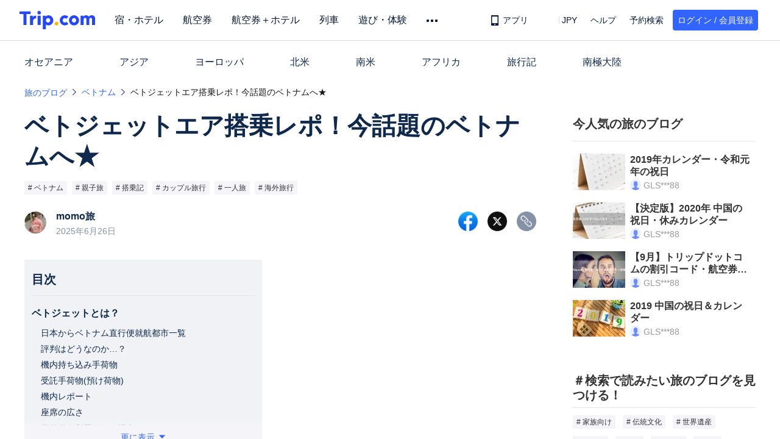

--- FILE ---
content_type: text/html; charset=utf-8
request_url: https://jp.trip.com/blog/vietjet/
body_size: 86383
content:
<!DOCTYPE html><html lang="ja-JP" data-cargo="locale:ja-JP,language:jp,currency:JPY,contextType:online,site:JP,group:Trip,country:JP" data-idc="SGP-ALI"><head islighthouse="false"><meta http-equiv="Content-Type" content="text/html; charset=utf-8"/><meta name="applicable-device" content="pc,mobile"/><meta http-equiv="x-ua-compatible" content="IE=edge,chrome=1"/><meta http-equiv="x-dns-prefetch-control" content="on"/><link rel="dns-prefetch" href="//webresource.tripcdn.com"/><link rel="dns-prefetch" href="//pages.trip.com"/><link rel="dns-prefetch" href="//restapi.amap.com"/><link rel="SHORTCUT ICON" href="/trip.ico" type="image/x-icon"/><link rel="ICON" href="/trip.ico"/><link rel="preload" href="https://static.tripcdn.com/locale/v3/6002/ja-JP.js?etagc=b4c274da41711d7395de2d0a9d60d699" as="script"/><link rel="preload" href="https://static.tripcdn.com/locale/v3/100009239/ja-JP.js?etagc=78170c65afd400b66e7c23d4d9eaa7bc" as="script"/><link data-react-helmet="true" rel="canonical" href="https://jp.trip.com/blog/vietjet/"/><meta data-react-helmet="true" property="og:image" content="https://ak-d.tripcdn.com/images/1mj6d12000b2qdt3e58CC_C_750_350_R5.jpg_.webp?proc=autoorient&amp;proc=source%2ftrip"/><meta data-react-helmet="true" name="twitter:card" content="summary_large_image"/><meta data-react-helmet="true" name="twitter:image" content="https://ak-d.tripcdn.com/images/1mj6d12000b2qdt3e58CC_C_750_350_R5.jpg_.webp?proc=autoorient&amp;proc=source%2ftrip"/><meta data-react-helmet="true" name="description" content="ベトナム渡航にあたって初めての航空会社、“ベトジェット“を利用してみたので搭乗レポートをお届けします。"/><meta data-react-helmet="true" name="keywords" content="ベトジェット"/><meta data-react-helmet="true" property="og:type" content="article"/><meta data-react-helmet="true" property="og:title" content="ベトジェットエアは最悪？最新搭乗記"/><meta data-react-helmet="true" property="og:site_name" content="TRIP.COM"/><meta data-react-helmet="true" property="og:description" content="ベトナム渡航にあたって初めての航空会社、“ベトジェット“を利用してみたので搭乗レポートをお届けします。"/><meta data-react-helmet="true" property="twitter:title" content="ベトジェットエアは最悪？最新搭乗記"/><meta data-react-helmet="true" property="twitter:image:alt" content="ベトジェットエアは最悪？最新搭乗記"/><meta data-react-helmet="true" name="twitter:description" content="ベトナム渡航にあたって初めての航空会社、“ベトジェット“を利用してみたので搭乗レポートをお届けします。"/><meta property="og:url" content="https://jp.trip.com/blog/vietjet/"/><meta name="twitter:url" content="https://jp.trip.com/blog/vietjet/"/><script type="text/javascript">window["$_bf"] = { loaded: true };
                            </script><head><script id="webcore_internal" type="application/json" crossorigin="anonymous">{"rootMessageId":"100033784-0a9af924-491216-5740","shark":"T","sharkDefaultAppID":"100033784","fetchPerf":[{"runningType":"nfes-server","duration":7,"success":true,"url":"/restapi/soa2/37106/userRecognize","serviceCode":"37106","operation":"userRecognize","RootMessageId":"100033784-0a9af924-491216-5740","CLOGGING_TRACE_ID":"","gatewayRegion":"","statusCode":200,"isSOA":true,"requestUrl":"/restapi/soa2/37106/userRecognize","method":"","errorReason":"","timeout":1000,"isSoaAgent":true,"buHead":""}]}</script><script src="https://ak-s-cw.tripcdn.com/locale/v3/33000010/ja-JP.js?etagc=e3fd3d1d7b0edbb0081039ac7e042885" type="application/javascript" crossorigin="anonymous"></script></head><meta name="viewport" content="width=device-width"/><meta charSet="utf-8"/><title>ベトジェットエアは最悪？最新搭乗記</title><link rel="alternate" href="https://jp.trip.com/blog/vietjet/" hrefLang="ja"/><script type="application/ld+json">{"@context":"https://schema.org","@type":"BreadcrumbList","itemListElement":[{"@type":"ListItem","position":1,"name":"トップページ","item":"https://jp.trip.com/"},{"@type":"ListItem","position":2,"name":"観光ガイド","item":"https://jp.trip.com/travel-guide/"},{"@type":"ListItem","position":3,"name":"旅のブログ","item":"https://jp.trip.com/blog/"},{"@type":"ListItem","position":4,"name":"ベトナム","item":"https://jp.trip.com/blog/tag-vietnam-2473/"},{"@type":"ListItem","position":5,"name":"ベトジェットエア搭乗レポ！今話題のベトナムへ★","item":"https://jp.trip.com/blog/vietjet/"}]}</script><script type="application/ld+json">{"@context":"https://schema.org","@type":"NewsArticle","mainEntityOfPage":{"@type":"WebPage","@id":"https://jp.trip.com/blog/vietjet/"},"headline":"ベトジェットエア搭乗レポ！今話題のベトナムへ★","image":["https://ak-d.tripcdn.com/images/1mj3612000b2q969x7CE9.jpg","https://ak-d.tripcdn.com/images/1mj2612000b2q9da2C5A9.jpg","https://ak-d.tripcdn.com/images/1mj2d12000b2q9e2867BC.jpg","https://ak-d.tripcdn.com/images/1mj2c12000b2q9b9653AA.jpg","https://ak-d.tripcdn.com/images/1mj2i12000b2q9a8gE448.jpg","https://ak-d.tripcdn.com/images/1mj4r12000b2q9eei4FE1.jpg","https://ak-d.tripcdn.com/images/1mj0i12000b2q969q3B49.jpg","https://ak-d.tripcdn.com/images/1mj6u12000b2q99i1AEFF.jpg","https://ak-d.tripcdn.com/images/1mj1e12000b2q9cbqDA37.jpg","https://ak-d.tripcdn.com/images/1mj1i12000b2q9dj9EF8B.jpg","https://ak-d.tripcdn.com/images/1mj3u12000b2q9cv219EB.jpg","https://ak-d.tripcdn.com/images/1mj6l12000b2q9d2j1E50.jpg"],"datePublished":"2023-04-27T04:08Z","dateModified":"2025-06-26T17:22Z","author":{"@type":"Person","name":"momo旅","url":"https://jp.trip.com/travel-guide/personal-home/7899F328121BB4B5987F26094B80ACBC81DF3AB6C76317DE5FD189681B354C7B?blogs"},"publisher":{"@type":"Organization","name":"trip.com","logo":{"@type":"ImageObject","url":"https://pages.trip.com/you/common/trip-logo-2x.png"}},"keywords":"ベトジェット","description":"今回のベトナム渡航にあたって初めての航空会社、“ベトジェット“を利用してみたので搭乗レポートをお届けします。\n"}</script><meta name="next-head-count" content="6"/><link rel="preload" href="https://ak-s.tripcdn.com/modules/gcc/thingstodo-blog/_next/static/css/commons~2fd1c065.202512221222.chunk.css" as="style"/><link rel="stylesheet" href="https://ak-s.tripcdn.com/modules/gcc/thingstodo-blog/_next/static/css/commons~2fd1c065.202512221222.chunk.css" data-n-g=""/><link rel="preload" href="https://ak-s.tripcdn.com/modules/gcc/thingstodo-blog/_next/static/css/styles~253ae210.202512221222.chunk.css" as="style"/><link rel="stylesheet" href="https://ak-s.tripcdn.com/modules/gcc/thingstodo-blog/_next/static/css/styles~253ae210.202512221222.chunk.css" data-n-g=""/><link rel="preload" href="https://ak-s.tripcdn.com/modules/gcc/thingstodo-blog/_next/static/css/styles~e0607d8a.202512221222.chunk.css" as="style"/><link rel="stylesheet" href="https://ak-s.tripcdn.com/modules/gcc/thingstodo-blog/_next/static/css/styles~e0607d8a.202512221222.chunk.css" data-n-g=""/><link rel="preload" href="https://ak-s.tripcdn.com/modules/gcc/thingstodo-blog/_next/static/css/styles~09779a58.202512221222.chunk.css" as="style"/><link rel="stylesheet" href="https://ak-s.tripcdn.com/modules/gcc/thingstodo-blog/_next/static/css/styles~09779a58.202512221222.chunk.css" data-n-g=""/><link rel="preload" href="https://ak-s.tripcdn.com/modules/gcc/thingstodo-blog/_next/static/css/styles~afb51d59.202512221222.chunk.css" as="style"/><link rel="stylesheet" href="https://ak-s.tripcdn.com/modules/gcc/thingstodo-blog/_next/static/css/styles~afb51d59.202512221222.chunk.css" data-n-g=""/><link rel="preload" href="https://ak-s.tripcdn.com/modules/gcc/thingstodo-blog/_next/static/css/styles~266a7d0f.202512221222.chunk.css" as="style"/><link rel="stylesheet" href="https://ak-s.tripcdn.com/modules/gcc/thingstodo-blog/_next/static/css/styles~266a7d0f.202512221222.chunk.css" data-n-g=""/><link rel="preload" href="https://ak-s.tripcdn.com/modules/gcc/thingstodo-blog/_next/static/css/styles~fe5de609.202512221222.chunk.css" as="style"/><link rel="stylesheet" href="https://ak-s.tripcdn.com/modules/gcc/thingstodo-blog/_next/static/css/styles~fe5de609.202512221222.chunk.css" data-n-g=""/><link rel="preload" href="https://ak-s.tripcdn.com/modules/gcc/thingstodo-blog/_next/static/css/styles~01a3e2c5.202512221222.chunk.css" as="style"/><link rel="stylesheet" href="https://ak-s.tripcdn.com/modules/gcc/thingstodo-blog/_next/static/css/styles~01a3e2c5.202512221222.chunk.css" data-n-g=""/><link rel="preload" href="https://ak-s.tripcdn.com/modules/gcc/thingstodo-blog/_next/static/css/styles~4dc589ab.202512221222.chunk.css" as="style"/><link rel="stylesheet" href="https://ak-s.tripcdn.com/modules/gcc/thingstodo-blog/_next/static/css/styles~4dc589ab.202512221222.chunk.css" data-n-g=""/><link rel="preload" href="https://ak-s.tripcdn.com/modules/gcc/thingstodo-blog/_next/static/css/styles~849b76dc.202512221222.chunk.css" as="style"/><link rel="stylesheet" href="https://ak-s.tripcdn.com/modules/gcc/thingstodo-blog/_next/static/css/styles~849b76dc.202512221222.chunk.css" data-n-g=""/><link rel="preload" href="https://ak-s.tripcdn.com/modules/gcc/thingstodo-blog/_next/static/css/styles~4cebfb8d.202512221222.chunk.css" as="style"/><link rel="stylesheet" href="https://ak-s.tripcdn.com/modules/gcc/thingstodo-blog/_next/static/css/styles~4cebfb8d.202512221222.chunk.css" data-n-g=""/><link rel="preload" href="https://ak-s.tripcdn.com/modules/gcc/thingstodo-blog/_next/static/css/styles~33e3cdaf.202512221222.chunk.css" as="style"/><link rel="stylesheet" href="https://ak-s.tripcdn.com/modules/gcc/thingstodo-blog/_next/static/css/styles~33e3cdaf.202512221222.chunk.css" data-n-g=""/><link rel="preload" href="https://ak-s.tripcdn.com/modules/gcc/thingstodo-blog/_next/static/css/styles~73948422.202512221222.chunk.css" as="style"/><link rel="stylesheet" href="https://ak-s.tripcdn.com/modules/gcc/thingstodo-blog/_next/static/css/styles~73948422.202512221222.chunk.css" data-n-g=""/><link rel="preload" href="https://ak-s.tripcdn.com/modules/gcc/thingstodo-blog/_next/static/css/styles~7ae9fa8e.202512221222.chunk.css" as="style"/><link rel="stylesheet" href="https://ak-s.tripcdn.com/modules/gcc/thingstodo-blog/_next/static/css/styles~7ae9fa8e.202512221222.chunk.css" data-n-g=""/><link rel="preload" href="https://ak-s.tripcdn.com/modules/gcc/thingstodo-blog/_next/static/css/less~31ecd969.202512221222.chunk.css" as="style"/><link rel="stylesheet" href="https://ak-s.tripcdn.com/modules/gcc/thingstodo-blog/_next/static/css/less~31ecd969.202512221222.chunk.css" data-n-g=""/><link rel="preload" href="https://ak-s.tripcdn.com/modules/gcc/thingstodo-blog/_next/static/css/less~997f3360.202512221222.chunk.css" as="style"/><link rel="stylesheet" href="https://ak-s.tripcdn.com/modules/gcc/thingstodo-blog/_next/static/css/less~997f3360.202512221222.chunk.css" data-n-g=""/><link rel="preload" href="https://ak-s.tripcdn.com/modules/gcc/thingstodo-blog/_next/static/css/less~257df48a.202512221222.chunk.css" as="style"/><link rel="stylesheet" href="https://ak-s.tripcdn.com/modules/gcc/thingstodo-blog/_next/static/css/less~257df48a.202512221222.chunk.css" data-n-g=""/><noscript data-n-css=""></noscript><link rel="preload" href="https://ak-s.tripcdn.com/modules/gcc/thingstodo-blog/_next/static/main-202512221222.js" as="script"/><link rel="preload" href="https://ak-s.tripcdn.com/modules/gcc/thingstodo-blog/_next/static/static/runtime/webpack-202512221222.js-202512221222.js" as="script"/><link rel="preload" href="https://ak-s.tripcdn.com/modules/gcc/thingstodo-blog/_next/static/chunks/framework.202512221222.js" as="script"/><link rel="preload" href="https://ak-s.tripcdn.com/modules/gcc/thingstodo-blog/_next/static/chunks/commons~f075b844.202512221222.js" as="script"/><link rel="preload" href="https://ak-s.tripcdn.com/modules/gcc/thingstodo-blog/_next/static/chunks/commons~253ae210.202512221222.js" as="script"/><link rel="preload" href="https://ak-s.tripcdn.com/modules/gcc/thingstodo-blog/_next/static/chunks/commons~a4b64a2d.202512221222.js" as="script"/><link rel="preload" href="https://ak-s.tripcdn.com/modules/gcc/thingstodo-blog/_next/static/chunks/commons~22184935.202512221222.js" as="script"/><link rel="preload" href="https://ak-s.tripcdn.com/modules/gcc/thingstodo-blog/_next/static/chunks/commons~81a3922a.202512221222.js" as="script"/><link rel="preload" href="https://ak-s.tripcdn.com/modules/gcc/thingstodo-blog/_next/static/chunks/commons~dfe940b7.202512221222.js" as="script"/><link rel="preload" href="https://ak-s.tripcdn.com/modules/gcc/thingstodo-blog/_next/static/chunks/commons~afc0822a.202512221222.js" as="script"/><link rel="preload" href="https://ak-s.tripcdn.com/modules/gcc/thingstodo-blog/_next/static/chunks/commons~7bb827ee.202512221222.js" as="script"/><link rel="preload" href="https://ak-s.tripcdn.com/modules/gcc/thingstodo-blog/_next/static/chunks/commons~2fd1c065.202512221222.js" as="script"/><link rel="preload" href="https://ak-s.tripcdn.com/modules/gcc/thingstodo-blog/_next/static/chunks/commons~1be7fe9f.202512221222.js" as="script"/><link rel="preload" href="https://ak-s.tripcdn.com/modules/gcc/thingstodo-blog/_next/static/chunks/commons~2a42e354.202512221222.js" as="script"/><link rel="preload" href="https://ak-s.tripcdn.com/modules/gcc/thingstodo-blog/_next/static/chunks/commons~e4173fa2.202512221222.js" as="script"/><link rel="preload" href="https://ak-s.tripcdn.com/modules/gcc/thingstodo-blog/_next/static/chunks/commons~db300d2f.202512221222.js" as="script"/><link rel="preload" href="https://ak-s.tripcdn.com/modules/gcc/thingstodo-blog/_next/static/chunks/commons~4d01349d.202512221222.js" as="script"/><link rel="preload" href="https://ak-s.tripcdn.com/modules/gcc/thingstodo-blog/_next/static/chunks/commons~00cb062a.202512221222.js" as="script"/><link rel="preload" href="https://ak-s.tripcdn.com/modules/gcc/thingstodo-blog/_next/static/chunks/commons~4d05e040.202512221222.js" as="script"/><link rel="preload" href="https://ak-s.tripcdn.com/modules/gcc/thingstodo-blog/_next/static/chunks/commons~9c5b28f6.202512221222.js" as="script"/><link rel="preload" href="https://ak-s.tripcdn.com/modules/gcc/thingstodo-blog/_next/static/chunks/commons~5b113518.202512221222.js" as="script"/><link rel="preload" href="https://ak-s.tripcdn.com/modules/gcc/thingstodo-blog/_next/static/chunks/commons~9d180afe.202512221222.js" as="script"/><link rel="preload" href="https://ak-s.tripcdn.com/modules/gcc/thingstodo-blog/_next/static/chunks/commons~53bd17ed.202512221222.js" as="script"/><link rel="preload" href="https://ak-s.tripcdn.com/modules/gcc/thingstodo-blog/_next/static/chunks/commons~8c8f66f3.202512221222.js" as="script"/><link rel="preload" href="https://ak-s.tripcdn.com/modules/gcc/thingstodo-blog/_next/static/chunks/commons~31c708a5.202512221222.js" as="script"/><link rel="preload" href="https://ak-s.tripcdn.com/modules/gcc/thingstodo-blog/_next/static/chunks/commons~8a7b4606.202512221222.js" as="script"/><link rel="preload" href="https://ak-s.tripcdn.com/modules/gcc/thingstodo-blog/_next/static/chunks/commons~e258e298.202512221222.js" as="script"/><link rel="preload" href="https://ak-s.tripcdn.com/modules/gcc/thingstodo-blog/_next/static/chunks/commons~1e23895a.202512221222.js" as="script"/><link rel="preload" href="https://ak-s.tripcdn.com/modules/gcc/thingstodo-blog/_next/static/chunks/commons~5f43c043.202512221222.js" as="script"/><link rel="preload" href="https://ak-s.tripcdn.com/modules/gcc/thingstodo-blog/_next/static/chunks/commons~bc6e0817.202512221222.js" as="script"/><link rel="preload" href="https://ak-s.tripcdn.com/modules/gcc/thingstodo-blog/_next/static/chunks/commons~d22b72d1.202512221222.js" as="script"/><link rel="preload" href="https://ak-s.tripcdn.com/modules/gcc/thingstodo-blog/_next/static/chunks/commons~b5b59692.202512221222.js" as="script"/><link rel="preload" href="https://ak-s.tripcdn.com/modules/gcc/thingstodo-blog/_next/static/chunks/commons~8eeb4602.202512221222.js" as="script"/><link rel="preload" href="https://ak-s.tripcdn.com/modules/gcc/thingstodo-blog/_next/static/chunks/commons~5fedf39b.202512221222.js" as="script"/><link rel="preload" href="https://ak-s.tripcdn.com/modules/gcc/thingstodo-blog/_next/static/chunks/commons~458dd2b0.202512221222.js" as="script"/><link rel="preload" href="https://ak-s.tripcdn.com/modules/gcc/thingstodo-blog/_next/static/chunks/commons~f9ca8911.202512221222.js" as="script"/><link rel="preload" href="https://ak-s.tripcdn.com/modules/gcc/thingstodo-blog/_next/static/chunks/commons~678f84af.202512221222.js" as="script"/><link rel="preload" href="https://ak-s.tripcdn.com/modules/gcc/thingstodo-blog/_next/static/chunks/commons~10bd8741.202512221222.js" as="script"/><link rel="preload" href="https://ak-s.tripcdn.com/modules/gcc/thingstodo-blog/_next/static/chunks/commons~3b1be799.202512221222.js" as="script"/><link rel="preload" href="https://ak-s.tripcdn.com/modules/gcc/thingstodo-blog/_next/static/chunks/commons~e352f835.202512221222.js" as="script"/><link rel="preload" href="https://ak-s.tripcdn.com/modules/gcc/thingstodo-blog/_next/static/chunks/commons~ec8c427e.202512221222.js" as="script"/><link rel="preload" href="https://ak-s.tripcdn.com/modules/gcc/thingstodo-blog/_next/static/chunks/commons~95a414bc.202512221222.js" as="script"/><link rel="preload" href="https://ak-s.tripcdn.com/modules/gcc/thingstodo-blog/_next/static/chunks/commons~1c3a2c3f.202512221222.js" as="script"/><link rel="preload" href="https://ak-s.tripcdn.com/modules/gcc/thingstodo-blog/_next/static/chunks/commons~c98f95f3.202512221222.js" as="script"/><link rel="preload" href="https://ak-s.tripcdn.com/modules/gcc/thingstodo-blog/_next/static/chunks/commons~30ccc425.202512221222.js" as="script"/><link rel="preload" href="https://ak-s.tripcdn.com/modules/gcc/thingstodo-blog/_next/static/chunks/commons~b8f0d581.202512221222.js" as="script"/><link rel="preload" href="https://ak-s.tripcdn.com/modules/gcc/thingstodo-blog/_next/static/chunks/commons~0ed24aad.202512221222.js" as="script"/><link rel="preload" href="https://ak-s.tripcdn.com/modules/gcc/thingstodo-blog/_next/static/chunks/commons~361b7cb0.202512221222.js" as="script"/><link rel="preload" href="https://ak-s.tripcdn.com/modules/gcc/thingstodo-blog/_next/static/chunks/commons~4be69f4d.202512221222.js" as="script"/><link rel="preload" href="https://ak-s.tripcdn.com/modules/gcc/thingstodo-blog/_next/static/chunks/commons~c05f84c2.202512221222.js" as="script"/><link rel="preload" href="https://ak-s.tripcdn.com/modules/gcc/thingstodo-blog/_next/static/chunks/commons~b59217a9.202512221222.js" as="script"/><link rel="preload" href="https://ak-s.tripcdn.com/modules/gcc/thingstodo-blog/_next/static/chunks/commons~e8f40822.202512221222.js" as="script"/><link rel="preload" href="https://ak-s.tripcdn.com/modules/gcc/thingstodo-blog/_next/static/chunks/commons~8f033120.202512221222.js" as="script"/><link rel="preload" href="https://ak-s.tripcdn.com/modules/gcc/thingstodo-blog/_next/static/chunks/commons~efec9ba0.202512221222.js" as="script"/><link rel="preload" href="https://ak-s.tripcdn.com/modules/gcc/thingstodo-blog/_next/static/chunks/commons~0dcd9a32.202512221222.js" as="script"/><link rel="preload" href="https://ak-s.tripcdn.com/modules/gcc/thingstodo-blog/_next/static/chunks/styles~253ae210.202512221222.js" as="script"/><link rel="preload" href="https://ak-s.tripcdn.com/modules/gcc/thingstodo-blog/_next/static/chunks/styles~e0607d8a.202512221222.js" as="script"/><link rel="preload" href="https://ak-s.tripcdn.com/modules/gcc/thingstodo-blog/_next/static/chunks/styles~09779a58.202512221222.js" as="script"/><link rel="preload" href="https://ak-s.tripcdn.com/modules/gcc/thingstodo-blog/_next/static/chunks/styles~afb51d59.202512221222.js" as="script"/><link rel="preload" href="https://ak-s.tripcdn.com/modules/gcc/thingstodo-blog/_next/static/chunks/styles~266a7d0f.202512221222.js" as="script"/><link rel="preload" href="https://ak-s.tripcdn.com/modules/gcc/thingstodo-blog/_next/static/chunks/styles~fe5de609.202512221222.js" as="script"/><link rel="preload" href="https://ak-s.tripcdn.com/modules/gcc/thingstodo-blog/_next/static/chunks/styles~01a3e2c5.202512221222.js" as="script"/><link rel="preload" href="https://ak-s.tripcdn.com/modules/gcc/thingstodo-blog/_next/static/chunks/styles~4dc589ab.202512221222.js" as="script"/><link rel="preload" href="https://ak-s.tripcdn.com/modules/gcc/thingstodo-blog/_next/static/chunks/styles~849b76dc.202512221222.js" as="script"/><link rel="preload" href="https://ak-s.tripcdn.com/modules/gcc/thingstodo-blog/_next/static/chunks/styles~4cebfb8d.202512221222.js" as="script"/><link rel="preload" href="https://ak-s.tripcdn.com/modules/gcc/thingstodo-blog/_next/static/chunks/styles~33e3cdaf.202512221222.js" as="script"/><link rel="preload" href="https://ak-s.tripcdn.com/modules/gcc/thingstodo-blog/_next/static/chunks/styles~73948422.202512221222.js" as="script"/><link rel="preload" href="https://ak-s.tripcdn.com/modules/gcc/thingstodo-blog/_next/static/chunks/styles~7ae9fa8e.202512221222.js" as="script"/><link rel="preload" href="https://ak-s.tripcdn.com/modules/gcc/thingstodo-blog/_next/static/chunks/less~31ecd969.202512221222.js" as="script"/><link rel="preload" href="https://ak-s.tripcdn.com/modules/gcc/thingstodo-blog/_next/static/chunks/less~997f3360.202512221222.js" as="script"/><link rel="preload" href="https://ak-s.tripcdn.com/modules/gcc/thingstodo-blog/_next/static/chunks/less~257df48a.202512221222.js" as="script"/><link rel="preload" href="https://ak-s.tripcdn.com/modules/gcc/thingstodo-blog/_next/static/pages/_app-202512221222.js" as="script"/><link rel="preload" href="https://ak-s.tripcdn.com/modules/gcc/thingstodo-blog/_next/static/chunks/blogDetail~05e5f3ba.202512221222.js" as="script"/><link rel="preload" href="https://ak-s.tripcdn.com/modules/gcc/thingstodo-blog/_next/static/chunks/blogDetail~cf8f27f5.202512221222.js" as="script"/><link rel="preload" href="https://ak-s.tripcdn.com/modules/gcc/thingstodo-blog/_next/static/chunks/blogDetail~7caf401c.202512221222.js" as="script"/><link rel="preload" href="https://ak-s.tripcdn.com/modules/gcc/thingstodo-blog/_next/static/pages/blogDetail-202512221222.js" as="script"/><style data-styled="" data-styled-version="5.3.5">.drvhPg{display:-webkit-box;display:-webkit-flex;display:-ms-flexbox;display:flex;}/*!sc*/
.drvhPg .breadcrumb-area{display:-webkit-box;display:-webkit-flex;display:-ms-flexbox;display:flex;-webkit-flex:1;-ms-flex:1;flex:1;-webkit-flex-direction:row;-ms-flex-direction:row;flex-direction:row;-webkit-box-pack:justify;-webkit-justify-content:space-between;-ms-flex-pack:justify;justify-content:space-between;}/*!sc*/
@media screen and (max-width:430px){.drvhPg{display:none;}}/*!sc*/
data-styled.g1[id="Warp-viptnc-0"]{content:"drvhPg,"}/*!sc*/
.cGNJZT{display:inline-block;}/*!sc*/
data-styled.g5[id="BlogSelectTagWrapper-sc-16drki9-1"]{content:"cGNJZT,"}/*!sc*/
.joXRae .bTag{font-size:16px;line-height:30px;float:left;padding:20px 30px 0 26px;position:relative;}/*!sc*/
.joXRae .bTag:hover .title{color:#3264ff;}/*!sc*/
.joXRae .bTag:hover i{background:url('../../../travel-guide/static/imgs/tri_hover.png') no-repeat center;}/*!sc*/
.joXRae .bTag .title{float:left;}/*!sc*/
.joXRae .bTag:nth-of-type(1){padding:20px 30px 0 0;}/*!sc*/
.joXRae .bTag:nth-of-type(1) .bUl{left:-16px;}/*!sc*/
.joXRae .bTag:nth-last-of-type(1) .bUl{left:'';right:0;}/*!sc*/
.joXRae .bTag i{background:url('../../../travel-guide/static/imgs/tri_normal.png') no-repeat center;width:16px;height:16px;float:left;display:block;margin:5px 2px;}/*!sc*/
.joXRae .bTag .theBulNone{visibility:hidden;position:absolute;z-index:-1;}/*!sc*/
.joXRae .bTag .bUl{min-width:100%;max-height:240px;position:absolute;padding:10px 16px;z-index:100;top:50px;left:10px;background:#fff;overflow-y:auto;box-shadow:0 6px 6px 0 rgba(0,0,0,0.06);border-radius:0 0 2px 2px;}/*!sc*/
.joXRae .bTag .bUl .theTag{display:block;font-size:14px;line-height:18px;padding:8px 0;}/*!sc*/
.joXRae .bTag .bUl::-webkit-scrollbar{width:4px;}/*!sc*/
.joXRae .bTag .bUl::-webkit-scrollbar-thumb{border-radius:4px;background:#d8d8d8;}/*!sc*/
.joXRae .getTagList_dark .bTag .title{color:#fff;}/*!sc*/
data-styled.g7[id="BlogSelectTagStyle-sc-16drki9-3"]{content:"joXRae,"}/*!sc*/
.dmqTZJ{margin-top:1rem;margin-bottom:12px;line-height:32px;color:#3264ff;font-size:14px;}/*!sc*/
.dmqTZJ .gl-component-bread-crumb_item-container{display:inline-block;vertical-align:middle;}/*!sc*/
.dmqTZJ .gl-component-bread-crumb_item-separator{display:inline-block;color:#0f294d;margin:0 6px;width:12px;height:34px;font-size:12px;vertical-align:middle;}/*!sc*/
.dmqTZJ .gl-component-bread-crumb_item-separator:before{content:'\f5bf';}/*!sc*/
.dmqTZJ .gl-component-bread-crumb_item:hover{cursor:pointer;}/*!sc*/
.dmqTZJ .share-wrapper{display:-webkit-box;display:-webkit-flex;display:-ms-flexbox;display:flex;-webkit-flex-direction:row;-ms-flex-direction:row;flex-direction:row;-webkit-box-pack:start;-webkit-justify-content:flex-start;-ms-flex-pack:start;justify-content:flex-start;-webkit-align-items:center;-webkit-box-align:center;-ms-flex-align:center;align-items:center;}/*!sc*/
.dmqTZJ .share-wrapper .share-container{display:-webkit-box;display:-webkit-flex;display:-ms-flexbox;display:flex;-webkit-flex-direction:row;-ms-flex-direction:row;flex-direction:row;-webkit-box-pack:start;-webkit-justify-content:flex-start;-ms-flex-pack:start;justify-content:flex-start;-webkit-align-items:center;-webkit-box-align:center;-ms-flex-align:center;align-items:center;white-space:nowrap;}/*!sc*/
.dmqTZJ .share-wrapper .share-last-container{display:-webkit-box;-webkit-box-orient:vertical;-webkit-line-clamp:1;overflow:hidden;text-overflow:ellipsis;word-wrap:break-word;}/*!sc*/
data-styled.g8[id="ULcontainer-y29wy4-0"]{content:"dmqTZJ,"}/*!sc*/
.eOGEcx{cursor:pointer;display:inline-block;margin-left:0;}/*!sc*/
.eOGEcx i{width:32px;height:32px;}/*!sc*/
.eOGEcx i.fb{background:url([data-uri]) center / cover no-repeat;}/*!sc*/
.eOGEcx i.tw{background:url([data-uri]) center / cover no-repeat;}/*!sc*/
.eOGEcx i.copylink{background:url([data-uri]) center / cover no-repeat;}/*!sc*/
.HUdpK{cursor:pointer;display:inline-block;margin-left:16px;}/*!sc*/
.HUdpK i{width:32px;height:32px;}/*!sc*/
.HUdpK i.fb{background:url([data-uri]) center / cover no-repeat;}/*!sc*/
.HUdpK i.tw{background:url([data-uri]) center / cover no-repeat;}/*!sc*/
.HUdpK i.copylink{background:url([data-uri]) center / cover no-repeat;}/*!sc*/
data-styled.g16[id="ItemSmall-k7nzkb-1"]{content:"eOGEcx,HUdpK,"}/*!sc*/
.cxxHXg{overflow:hidden;margin-top:8px;}/*!sc*/
data-styled.g39[id="TagContainer-sc-4xdr6f-0"]{content:"cxxHXg,"}/*!sc*/
.kmTlEO{border-radius:2px;font-size:12px;line-height:16px;background:#f5f5f9;border-radius:2px;text-overflow:ellipsis;overflow:hidden;white-space:nowrap;float:left;margin:8px 8px 0 0;cursor:pointer;max-width:100%;padding:3px 6px;color:#333333;}/*!sc*/
.kmTlEO a{color:#333333;}/*!sc*/
.kmTlEO a:hover{color:#3264FF;}/*!sc*/
@media screen and (max-width:430px){.kmTlEO{color:#333333;}}/*!sc*/
.fzwrxu{border-radius:2px;font-size:12px;line-height:16px;background:#f5f5f9;border-radius:2px;text-overflow:ellipsis;overflow:hidden;white-space:nowrap;float:left;margin:12px 12px 0 0;cursor:pointer;max-width:100%;padding:3px 6px;color:#333333;}/*!sc*/
.fzwrxu a{color:#333333;}/*!sc*/
.fzwrxu a:hover{color:#3264FF;}/*!sc*/
@media screen and (max-width:430px){.fzwrxu{color:#333333;}}/*!sc*/
data-styled.g40[id="TagStyle-sc-4xdr6f-1"]{content:"kmTlEO,fzwrxu,"}/*!sc*/
.ewYMWW .gl-travelogue-detail_layer .catalog-btn-area{display:none;}/*!sc*/
.ewYMWW .gl-travelogue-detail_layer .catalog-content-area{display:none;}/*!sc*/
@media screen and (max-width:430px){.ewYMWW .gl-travelogue-detail_layer .catalog-btn-area{position:fixed;bottom:190px;right:0;height:20px;z-index:5000;display:-webkit-box;display:-webkit-flex;display:-ms-flexbox;display:flex;-webkit-flex-direction:row;-ms-flex-direction:row;flex-direction:row;-webkit-box-pack:justify;-webkit-justify-content:space-between;-ms-flex-pack:justify;justify-content:space-between;-webkit-align-items:center;-webkit-box-align:center;-ms-flex-align:center;align-items:center;background:rgba(35,70,255,0.9);border-radius:50px 0 0 50px;padding:12px;}.ewYMWW .gl-travelogue-detail_layer .catalog-btn-area .catalog-btn-icon{font-size:17px;color:#ffffff;margin-right:4px;}.ewYMWW .gl-travelogue-detail_layer .catalog-btn-area .catalog-btn-title{font-size:15px;font-weight:500;color:#ffffff;line-height:20px;-webkit-letter-spacing:0;-moz-letter-spacing:0;-ms-letter-spacing:0;letter-spacing:0;}.ewYMWW .gl-travelogue-detail_layer .catalog-content-area{position:fixed;bottom:0;right:0;width:100%;height:100%;z-index:5001;display:-webkit-box;display:-webkit-flex;display:-ms-flexbox;display:flex;}.ewYMWW .gl-travelogue-detail_layer .catalog-content-area .catalog-content-area-mask{position:fixed;left:0;top:0;width:20%;height:100%;background:rgba(0,0,0,0.6);overflow:hidden;}.ewYMWW .gl-travelogue-detail_layer .catalog-content-area .catalog-content-area-wrapper{position:fixed;bottom:0;right:0;width:80%;height:100%;z-index:5001;background-color:#f5f5f9;display:-webkit-box;display:-webkit-flex;display:-ms-flexbox;display:flex;-webkit-flex-direction:column;-ms-flex-direction:column;flex-direction:column;-webkit-box-pack:start;-webkit-justify-content:flex-start;-ms-flex-pack:start;justify-content:flex-start;-webkit-align-items:center;-webkit-box-align:center;-ms-flex-align:center;align-items:center;}.ewYMWW .gl-travelogue-detail_layer .catalog-content-area .catalog-content-area-wrapper .catalog-content{width:100%;display:-webkit-box;display:-webkit-flex;display:-ms-flexbox;display:flex;-webkit-flex-direction:column;-ms-flex-direction:column;flex-direction:column;-webkit-box-pack:start;-webkit-justify-content:flex-start;-ms-flex-pack:start;justify-content:flex-start;-webkit-align-items:center;-webkit-box-align:center;-ms-flex-align:center;align-items:center;}}/*!sc*/
.ewYMWW .gl-travelogue-detail_container{margin:0 auto;max-width:1200px;padding:0 30px;position:relative;}/*!sc*/
.ewYMWW .gl-travelogue-detail_container sub{bottom:0;}/*!sc*/
.ewYMWW .gl-travelogue-detail_container .hotel-search-box{margin-top:50px;}/*!sc*/
.ewYMWW .gl-travelogue-detail_container .coupon-wrapper{width:90%;margin-left:5%;}/*!sc*/
.ewYMWW .gl-travelogue-detail_container .gl-travelogue-detail_content{display:-webkit-box;display:-webkit-flex;display:-ms-flexbox;display:flex;}/*!sc*/
.ewYMWW .gl-travelogue-detail_container .gl-travelogue-detail_content .gl-travelogue-detail_title{font-size:40px;color:#0f294d;line-height:50px;font-weight:bold;-webkit-letter-spacing:0;-moz-letter-spacing:0;-ms-letter-spacing:0;letter-spacing:0;}/*!sc*/
.ewYMWW .gl-travelogue-detail_container .gl-travelogue-detail_content .small-share-like-wrap{display:none;}/*!sc*/
.ewYMWW .gl-travelogue-detail_container .gl-travelogue-detail_content .article-bottom{display:-webkit-box;display:-webkit-flex;display:-ms-flexbox;display:flex;-webkit-flex-direction:row;-ms-flex-direction:row;flex-direction:row;-webkit-align-items:flex-start;-webkit-box-align:flex-start;-ms-flex-align:flex-start;align-items:flex-start;}/*!sc*/
.ewYMWW .gl-travelogue-detail_container .gl-travelogue-detail_main{overflow:hidden;-webkit-flex:1;-ms-flex:1;flex:1;}/*!sc*/
.ewYMWW .gl-travelogue-detail_container .gl-travelogue-detail_main .gl-travelogue-detail_user{position:relative;overflow:hidden;overflow:visible;margin-top:28px;}/*!sc*/
.ewYMWW .gl-travelogue-detail_container .gl-travelogue-detail_main .gl-travelogue-detail_user-date{vertical-align:middle;color:#8592a6;-webkit-letter-spacing:0;-moz-letter-spacing:0;-ms-letter-spacing:0;letter-spacing:0;font-size:14px;line-height:18px;}/*!sc*/
.ewYMWW .gl-travelogue-detail_container .gl-travelogue-detail_main .gl-travelogue-detail_user-pic{width:40px;height:40px;float:left;position:relative;cursor:pointer;}/*!sc*/
.ewYMWW .gl-travelogue-detail_container .gl-travelogue-detail_main .gl-travelogue-detail_user-pic img{border-radius:50%;}/*!sc*/
.ewYMWW .gl-travelogue-detail_container .gl-travelogue-detail_main .gl-travelogue-detail_user-other{margin-left:52px;overflow:hidden;font-size:14px;color:#455873;line-height:16px;}/*!sc*/
.ewYMWW .gl-travelogue-detail_container .gl-travelogue-detail_main .gl-travelogue-detail_user-other > span{display:inline-block;}/*!sc*/
@media screen and (min-width:1024px){.ewYMWW .gl-travelogue-detail_container .gl-travelogue-detail_main .gl-travelogue-detail_user-other > span{margin-right:32px;}}/*!sc*/
.ewYMWW .gl-travelogue-detail_container .gl-travelogue-detail_main .gl-travelogue-detail_user-other > span span{vertical-align:middle;}/*!sc*/
.ewYMWW .gl-travelogue-detail_container .gl-travelogue-detail_main .gl-travelogue-detail_user-other .like-count{cursor:pointer;}/*!sc*/
.ewYMWW .gl-travelogue-detail_container .gl-travelogue-detail_main .gl-travelogue-detail_user-name{font-size:16px;font-weight:bold;-webkit-letter-spacing:0;-moz-letter-spacing:0;-ms-letter-spacing:0;letter-spacing:0;color:#0f294d;line-height:16px;padding-bottom:6px;cursor:pointer;}/*!sc*/
.ewYMWW .gl-travelogue-detail_container .gl-travelogue-detail_main .gl-travelogue-detail_user-line{margin-left:0;}/*!sc*/
.ewYMWW .gl-travelogue-detail_container .gl-travelogue-detail_main .gl-travelogue-detail_article{font-size:16px;color:#333333;line-height:18px;margin-top:38px;padding-bottom:10px;}/*!sc*/
.ewYMWW .gl-travelogue-detail_container .gl-travelogue-detail_main .gl-travelogue-detail_article em{font-style:italic;}/*!sc*/
.ewYMWW .gl-travelogue-detail_container .gl-travelogue-detail_main .gl-travelogue-detail_article .link-button{padding:10px;height:38px;font-size:16px;font-weight:500;line-height:40px;padding-left:20px;padding-right:20px;border-radius:2px;}/*!sc*/
.ewYMWW .gl-travelogue-detail_container i{display:inline-block;}/*!sc*/
.ewYMWW .gl-travelogue-detail_container i.gl-travelogue-detail-icon-watch{vertical-align:middle;margin-right:4px;color:#455873;font-size:20px;}/*!sc*/
.ewYMWW .gl-travelogue-detail_container i.gl-travelogue-detail-icon-dz{vertical-align:middle;margin-right:5px;color:#455873;font-size:20px;cursor:pointer;}/*!sc*/
@media screen and (min-width:1024px){.ewYMWW .gl-travelogue-detail_container i.gl-travelogue-detail-icon-dz:hover,.ewYMWW .gl-travelogue-detail_container i.gl-travelogue-detail-icon-dz-active{color:#ff9500;}}/*!sc*/
@media screen and (max-width:430px){.ewYMWW .gl-travelogue-detail_container i.gl-travelogue-detail-icon-dz-active{color:#ff9500;}}/*!sc*/
.ewYMWW .gl-travelogue-detail_container .gl-travelogue-detail_bottom{text-align:center;margin-top:40px;padding-bottom:60px;}/*!sc*/
.ewYMWW .gl-travelogue-detail_container .gl-travelogue-detail_interactive{position:absolute;right:0;top:0;bottom:0;display:inline-block;height:36px;text-align:center;cursor:pointer;}/*!sc*/
.ewYMWW .gl-travelogue-detail_container .gl-travelogue-detail_interactive + .gl-travelogue-detail_interactive{margin-left:50px;}/*!sc*/
.ewYMWW .gl-travelogue-detail_container .gl-travelogue-detail_interactive.gl-travelogue-detail_share .icon{background-image:url([data-uri]);}/*!sc*/
.ewYMWW .gl-travelogue-detail_container .gl-travelogue-detail_interactive.gl-travelogue-detail_share:hover{border:1px solid #3264ff;}/*!sc*/
.ewYMWW .gl-travelogue-detail_container .gl-travelogue-detail_interactive.gl-travelogue-detail_share:hover .icon{background-image:url([data-uri]);}/*!sc*/
.ewYMWW .gl-travelogue-detail_container .gl-travelogue-detail_interactive.gl-travelogue-detail_share:hover span{color:#3264ff;}/*!sc*/
.ewYMWW .gl-travelogue-detail_container .gl-travelogue-detail_interactive .icon{background-image:url([data-uri]);background-size:cover;width:20px;height:20px;border:1px solid #ccc;border-radius:50%;}/*!sc*/
.ewYMWW .gl-travelogue-detail_container .gl-travelogue-detail_interactive span{display:block;font-size:14px;line-height:16px;color:#666666;}/*!sc*/
.ewYMWW .gl-travelogue-detail_container .gl-travelogue-detail_interactive:hover .icon,.ewYMWW .gl-travelogue-detail_container .gl-travelogue-detail_interactive-active .icon{border:1px solid #f97258;background-image:url([data-uri]);}/*!sc*/
.ewYMWW .gl-travelogue-detail_container .gl-travelogue-detail_interactive .gl-travelogue-detail_popup{position:absolute;top:-120px;left:50%;margin-left:-130px;background:#ffffff;box-shadow:0 2px 10px 0 rgba(0,41,99,0.2);border-radius:4px;font-size:14px;color:#333333;line-height:14px;padding:20px;box-sizing:border-box;width:260px;white-space:nowrap;text-align:center;z-index:2;}/*!sc*/
.ewYMWW .gl-travelogue-detail_container .gl-travelogue-detail_interactive .gl-travelogue-detail_popup:before{content:'';width:0;height:0;border-width:0 24px 24px 0;border-style:solid;border-color:transparent #fff #fff transparent;position:absolute;left:50%;bottom:-12px;margin-left:-12px;-webkit-transform:rotate(45deg);-ms-transform:rotate(45deg);transform:rotate(45deg);background:#ffffff;box-shadow:10px 10px 10px 0 rgba(0,41,99,0.2);}/*!sc*/
.ewYMWW .gl-travelogue-detail_container .gl-travelogue-detail_tip{z-index:1003;padding:20px 30px;font-size:16px;color:#333333;box-shadow:0 2px 10px 0 rgba(0,41,99,0.2);border-radius:4px;position:fixed;top:100px;background:#fff;left:50%;-webkit-transform:translate(-50%,0);-ms-transform:translate(-50%,0);transform:translate(-50%,0);}/*!sc*/
.ewYMWW .gl-travelogue-detail_container .gl-travelogue-detail_tip .icon{float:left;margin-right:10px;background-image:url([data-uri]);background-size:cover;width:20px;height:20px;}/*!sc*/
.ewYMWW .gl-travelogue-detail_container .gl-travelogue-detail_tip .icon.success{background-image:url([data-uri]);}/*!sc*/
@media screen and (min-width:431px) and (max-width:1023px){.ewYMWW .gl-travelogue-detail_container .gl-travelogue-detail_content{margin-top:0;-webkit-flex-direction:column;-ms-flex-direction:column;flex-direction:column;}.ewYMWW .gl-travelogue-detail_container .gl-travelogue-detail_content .small-share-like-wrap{display:block;}.ewYMWW .gl-travelogue-detail_container .gl-travelogue-detail_content .small-share-like-wrap{display:-webkit-box;display:-webkit-flex;display:-ms-flexbox;display:flex;-webkit-box-pack:justify;-webkit-justify-content:space-between;-ms-flex-pack:justify;justify-content:space-between;-webkit-transform:scale(1.5);-ms-transform:scale(1.5);transform:scale(1.5);padding:0 20%;}.ewYMWW .gl-travelogue-detail_container .gl-travelogue-detail_content .small-share-like-wrap .like-wrap{border-radius:50%;border:1px solid #ccc;padding:2px;width:22px;height:22px;display:-webkit-box;display:-webkit-flex;display:-ms-flexbox;display:flex;text-align:center;-webkit-align-items:center;-webkit-box-align:center;-ms-flex-align:center;align-items:center;-webkit-box-pack:center;-webkit-justify-content:center;-ms-flex-pack:center;justify-content:center;}.ewYMWW .gl-travelogue-detail_container .gl-travelogue-detail_content .small-share-like-wrap .like-wrap .icon{background-image:url([data-uri]);background-size:cover;width:18px;height:18px;}.ewYMWW .gl-travelogue-detail_container .gl-travelogue-detail_content .small-share-like-wrap .like-wrap.active{border:1px solid #f97258;}.ewYMWW .gl-travelogue-detail_container .gl-travelogue-detail_content .small-share-like-wrap .like-wrap.active .icon{background-image:url([data-uri]);}}/*!sc*/
@media screen and (max-width:430px){.ewYMWW .gl-travelogue-detail_container{padding:0;}.ewYMWW .gl-travelogue-detail_container .detail-top-share{position:relative;font-size:14px;color:rgb(153,153,153);line-height:16px;}.ewYMWW .gl-travelogue-detail_container .detail-top-share span{vertical-align:middle;color:#455873;-webkit-letter-spacing:0;-moz-letter-spacing:0;-ms-letter-spacing:0;letter-spacing:0;font-size:14px;line-height:18px;}.ewYMWW .gl-travelogue-detail_container .filter-area{display:-webkit-box;display:-webkit-flex;display:-ms-flexbox;display:flex;-webkit-flex-direction:row;-ms-flex-direction:row;flex-direction:row;-webkit-align-items:center;-webkit-box-align:center;-ms-flex-align:center;align-items:center;padding:0 15px;height:50px;border-bottom:1px solid #e4e4e4;}.ewYMWW .gl-travelogue-detail_container .filter-area .mobileTop{height:44px;text-align:center;line-height:44px;}.ewYMWW .gl-travelogue-detail_container .filter-area .mobileTop i{margin-right:10px;vertical-align:middle;display:inline-block;width:20px;height:20px;background:url([data-uri]) no-repeat left center;background-size:20px 20px;}.ewYMWW .gl-travelogue-detail_container .mobileTopAlipay{height:22px;}.ewYMWW .gl-travelogue-detail_container .gl-travelogue-detail_content{padding:0 24px;margin-top:16px;-webkit-flex-direction:column;-ms-flex-direction:column;flex-direction:column;}.ewYMWW .gl-travelogue-detail_container .gl-travelogue-detail_content .gl-travelogue-detail_title{font-size:26px;line-height:31px;}.ewYMWW .gl-travelogue-detail_container .gl-travelogue-detail_content .icon-watch-small{display:none !important;}.ewYMWW .gl-travelogue-detail_container .gl-travelogue-detail_content .icon-like-small{position:absolute;right:0;top:50%;-webkit-transform:translateY(-50%);-ms-transform:translateY(-50%);transform:translateY(-50%);}.ewYMWW .gl-travelogue-detail_container .gl-travelogue-detail_content .gl-travelogue-detail_user{margin-top:4px;}.ewYMWW .gl-travelogue-detail_container .gl-travelogue-detail_content .gl-travelogue-detail_user-other{position:relative;margin-left:24px;height:30px;}.ewYMWW .gl-travelogue-detail_container .gl-travelogue-detail_content .gl-travelogue-detail_user-pic{width:20px;height:30px;display:-webkit-box;display:-webkit-flex;display:-ms-flexbox;display:flex;-webkit-flex-direction:row;-ms-flex-direction:row;flex-direction:row;-webkit-box-pack:start;-webkit-justify-content:flex-start;-ms-flex-pack:start;justify-content:flex-start;-webkit-align-items:center;-webkit-box-align:center;-ms-flex-align:center;align-items:center;}.ewYMWW .gl-travelogue-detail_container .gl-travelogue-detail_content .gl-travelogue-detail_user-name{position:absolute;left:0;padding-bottom:0;font-size:16px;line-height:30px;}.ewYMWW .gl-travelogue-detail_container .gl-travelogue-detail_content .gl-travelogue-detail_user-date{position:absolute;right:0;font-size:14px;line-height:30px;}.ewYMWW .gl-travelogue-detail_container .gl-travelogue-detail_content .gl-travelogue-detail_bottom{text-align:left;}.ewYMWW .gl-travelogue-detail_container .gl-travelogue-detail_content .gl-travelogue-detail_share,.ewYMWW .gl-travelogue-detail_container .gl-travelogue-detail_content .gl-travelogue-detail_like{display:none;}.ewYMWW .gl-travelogue-detail_container .gl-travelogue-detail_content .small-share-like-wrap{display:-webkit-box;display:-webkit-flex;display:-ms-flexbox;display:flex;-webkit-box-pack:justify;-webkit-justify-content:space-between;-ms-flex-pack:justify;justify-content:space-between;}.ewYMWW .gl-travelogue-detail_container .gl-travelogue-detail_content .small-share-like-wrap .like-wrap{border-radius:50%;border:1px solid #ccc;padding:2px;width:22px;height:22px;display:-webkit-box;display:-webkit-flex;display:-ms-flexbox;display:flex;text-align:center;-webkit-align-items:center;-webkit-box-align:center;-ms-flex-align:center;align-items:center;-webkit-box-pack:center;-webkit-justify-content:center;-ms-flex-pack:center;justify-content:center;}.ewYMWW .gl-travelogue-detail_container .gl-travelogue-detail_content .small-share-like-wrap .like-wrap .icon{background-image:url([data-uri]);background-size:cover;width:18px;height:18px;}.ewYMWW .gl-travelogue-detail_container .gl-travelogue-detail_content .small-share-like-wrap .like-wrap.active{border:1px solid #f97258;}.ewYMWW .gl-travelogue-detail_container .gl-travelogue-detail_content .small-share-like-wrap .like-wrap.active .icon{background-image:url([data-uri]);}.ewYMWW .gl-travelogue-detail_container .gl-travelogue-detail_content .gl-travelogue-detail_article{margin-top:20px;}.ewYMWW .gl-travelogue-detail_container .gl-travelogue-detail_content .gl-travelogue-detail_article .link-button{padding:6px;border-radius:2px;height:26px;font-size:13px;font-weight:500;line-height:28px;padding-left:12px;padding-right:12px;}}/*!sc*/
data-styled.g60[id="Container-sc-2rrtum-0"]{content:"ewYMWW,"}/*!sc*/
.hCZoIE{font-size:20px;font-weight:800;color:#333333;line-height:24px;padding-bottom:16px;border-bottom:1px solid #e4e4e4;}/*!sc*/
@media screen and (min-width:431px) and (max-width:1023px){.hCZoIE{border-bottom:none !important;padding-bottom:0;margin-top:50px;}}/*!sc*/
@media (min-width:359px) and (max-width:767px){.hCZoIE{border-bottom:none;padding-bottom:0;margin-top:28px;}}/*!sc*/
.ggKMZS{font-size:20px;font-weight:800;color:#333333;line-height:24px;padding-bottom:16px;border-bottom:1px solid #e4e4e4;margin-top:60px;}/*!sc*/
@media screen and (min-width:431px) and (max-width:1023px){.ggKMZS{border-bottom:none !important;padding-bottom:0;margin-top:50px;}}/*!sc*/
@media (min-width:359px) and (max-width:767px){.ggKMZS{border-bottom:none;padding-bottom:0;margin-top:28px;}}/*!sc*/
data-styled.g61[id="Title-sc-2rrtum-1"]{content:"hCZoIE,ggKMZS,"}/*!sc*/
.iGSYWS{position:absolute;top:0;right:0;font-size:14px;color:#333333;line-height:14px;box-sizing:border-box;white-space:nowrap;text-align:center;z-index:2;}/*!sc*/
@media screen and (max-width:430px){.iGSYWS{top:0;position:initial;text-align:left;margin-top:20px;height:36px;}}/*!sc*/
.iGSYWS.bottom-share{position:static;height:55px;}/*!sc*/
.iGSYWS.topShare-line-top{top:-50%;}/*!sc*/
data-styled.g62[id="TopShare-sc-2rrtum-2"]{content:"iGSYWS,"}/*!sc*/
.crBwJY{padding-top:10px;width:300px;min-width:300px;margin-left:60px;}/*!sc*/
.crBwJY .article-sidebar{width:100%;height:100%;}/*!sc*/
.crBwJY .sidebar-catalog-content.normal{margin-top:60px;}/*!sc*/
.crBwJY .sidebar-catalog-content.fixed{position:fixed;top:58px;right:calc(50% - 592px);width:300px;height:calc(100% - 92px);background-color:white;z-index:100;}/*!sc*/
.crBwJY .sidebar-catalog-content.fixed .catalog-menulist::-webkit-scrollbar{display:none;}/*!sc*/
.crBwJY .item{display:block;margin-top:20px;overflow:hidden;}/*!sc*/
.crBwJY .item .item_pic{float:left;overflow:hidden;font-size:0;cursor:pointer;}/*!sc*/
.crBwJY .item .item_pic img{width:86px;height:60px;background:rgb(242,242,245);object-fit:cover;}/*!sc*/
.crBwJY .item .item_content{margin-left:94px;padding-right:8px;}/*!sc*/
.crBwJY .item .item_content .item_title{display:block;font-size:16px;color:#333333;line-height:20px;overflow:hidden;text-overflow:ellipsis;display:-webkit-box;-webkit-line-clamp:2;-webkit-box-orient:vertical;cursor:pointer;}/*!sc*/
.crBwJY .item .item_content .item_title + div{margin-top:2px;}/*!sc*/
.crBwJY .item .item_content img{border-radius:50%;overflow:hidden;vertical-align:bottom;}/*!sc*/
.crBwJY .item .item_content .item_content_name{font-size:14px;color:#999999;line-height:16px;margin-left:4px;vertical-align:bottom;}/*!sc*/
@media screen and (min-width:431px) and (max-width:1023px){.crBwJY{padding-top:50px;width:auto;min-width:auto;margin-left:0;}.crBwJY .slide-item{min-width:167px;}.crBwJY .item-wrap{display:-webkit-box;display:-webkit-flex;display:-ms-flexbox;display:flex;overflow-x:auto;overflow-y:hidden;-webkit-box-pack:start;-webkit-justify-content:flex-start;-ms-flex-pack:start;justify-content:flex-start;-webkit-align-items:normal;-webkit-box-align:normal;-ms-flex-align:normal;align-items:normal;}.crBwJY .item-wrap .item{min-width:230px;-webkit-flex:1 1 0%;-ms-flex:1 1 0%;flex:1 1 0%;margin-right:20px;cursor:pointer;border:1px solid transparent;}.crBwJY .item-wrap .item:hover{background:#fff;}.crBwJY .item-wrap .item .item_pic img{width:230px;height:126px;}.crBwJY .item-wrap .item .item_content{position:relative;margin-left:0px;padding:8px 4px;height:56px;}.crBwJY .item-wrap .item .item_content .item_title + div{position:absolute;bottom:0;margin-top:2px;}.crBwJY .item-wrap .item:hover{border:1px solid rgba(50,100,255,0.2);box-shadow:0 4px 12px 0 rgba(50,100,255,0.2);}.crBwJY .item-wrap .item,.crBwJY .item-wrap .item_pic{float:none;}}/*!sc*/
@media screen and (max-width:430px){.crBwJY{padding-top:0;width:auto;min-width:auto;margin-left:0;}.crBwJY .item-wrap .item{margin-top:16px;padding-bottom:16px;border-bottom:1px solid #d9dfe7;}.crBwJY .item-wrap .item .item_pic{margin-right:12px;}.crBwJY .item-wrap .item .item_pic img{width:116px;height:81px;}.crBwJY .item-wrap .item .item_content{position:relative;height:73px;margin-left:128px;padding:4px;}.crBwJY .item-wrap .item .item_content .item_avatar_wrap{position:absolute;bottom:0;}}/*!sc*/
data-styled.g63[id="SidebarStyle-sc-2rrtum-3"]{content:"crBwJY,"}/*!sc*/
.hRglqS{word-wrap:break-word;word-break:normal;margin-bottom:12px;list-style-type:none !important;}/*!sc*/
.hRglqS .title-ellipsis{white-space:nowrap;cursor:pointer;text-overflow:ellipsis;overflow:hidden;display:-webkit-box;-webkit-line-clamp:1;-webkit-box-orient:vertical;display:block;}/*!sc*/
.hRglqS .main-title{cursor:pointer;line-height:22px;color:#0f294d;font-size:16px;font-weight:800;}/*!sc*/
.hRglqS ul{margin-top:12px;}/*!sc*/
@media (min-width:359px) and (max-width:767px){.hRglqS .main-title{font-size:14px;line-height:18px;font-weight:bold;}}/*!sc*/
data-styled.g68[id="MainWrap-sc-1bv16vg-0"]{content:"hRglqS,"}/*!sc*/
.sWCLL{position:relative;width:390px;max-height:382px;overflow:hidden;overscroll-behavior:contain;padding:20px 12px;background:#f0f2f5;margin-top:20px;box-sizing:border-box;}/*!sc*/
.sWCLL ul{list-style-type:none !important;padding:0 !important;}/*!sc*/
.sWCLL.content-more{height:auto;max-height:none;padding:20px 12px 50px 12px;}/*!sc*/
.sWCLL .text-title{font-size:20px;color:#0f294d;line-height:24px;padding-bottom:14px;margin-bottom:18px;border-bottom:1px solid #e4e4e4;font-weight:800;-webkit-letter-spacing:0;-moz-letter-spacing:0;-ms-letter-spacing:0;letter-spacing:0;}/*!sc*/
.sWCLL .show-more{position:absolute;left:0;right:0;bottom:0;background:linear-gradient(-180deg,rgba(245,245,249,0) 0%,#f5f5f9 17%);height:54px;text-align:center;}/*!sc*/
.sWCLL .show-more .more-text{cursor:pointer;font-size:14px;color:#3264ff;margin-top:16px;-webkit-letter-spacing:0;-moz-letter-spacing:0;-ms-letter-spacing:0;letter-spacing:0;}/*!sc*/
.sWCLL .show-more .more-text span{line-height:18px;}/*!sc*/
.sWCLL .show-more .more-text i{margin-left:6px;font-size:12px;}/*!sc*/
@media (min-width:768px) and (max-width:1023px){}/*!sc*/
@media (min-width:359px) and (max-width:767px){.sWCLL{width:auto;max-height:275px;padding:12px;border-radius:2px;}.sWCLL .text-title{font-size:18px;font-weight:bold;line-height:23px;margin-bottom:12px;}.sWCLL .show-more .more-text{font-size:13px;line-height:18px;}}/*!sc*/
data-styled.g69[id="Text-sc-1bv16vg-1"]{content:"sWCLL,"}/*!sc*/
.cUCuY{margin-left:15px;list-style-type:none !important;margin-bottom:8px;}/*!sc*/
.cUCuY a{font-size:16px;color:#333333 !important;}/*!sc*/
.cUCuY span{cursor:pointer;color:#0f294d;font-size:14px !important;-webkit-letter-spacing:0;-moz-letter-spacing:0;-ms-letter-spacing:0;letter-spacing:0;line-height:18px !important;}/*!sc*/
.cUCuY span .title-ellipsis{white-space:nowrap;text-overflow:ellipsis;overflow:hidden;display:-webkit-box;-webkit-line-clamp:1;-webkit-box-orient:vertical;display:block;}/*!sc*/
data-styled.g70[id="SubTitle-sc-1bv16vg-2"]{content:"cUCuY,"}/*!sc*/
.coepOh{width:100%;height:100%;display:-webkit-box;display:-webkit-flex;display:-ms-flexbox;display:flex;-webkit-flex-direction:column;-ms-flex-direction:column;flex-direction:column;-webkit-box-pack:center;-webkit-justify-content:center;-ms-flex-pack:center;justify-content:center;-webkit-align-items:center;-webkit-box-align:center;-ms-flex-align:center;align-items:center;margin-top:12px;}/*!sc*/
.coepOh .blog-braft-btn-area{display:-webkit-box;display:-webkit-flex;display:-ms-flexbox;display:flex;-webkit-flex-direction:row;-ms-flex-direction:row;flex-direction:row;-webkit-box-pack:center;-webkit-justify-content:center;-ms-flex-pack:center;justify-content:center;-webkit-align-items:center;-webkit-box-align:center;-ms-flex-align:center;align-items:center;background-color:#F5594A;color:#FFFFFF;font-size:18px;font-weight:600;border-radius:8px;cursor:pointer;-webkit-letter-spacing:0;-moz-letter-spacing:0;-ms-letter-spacing:0;letter-spacing:0;line-height:30px;padding:12px 24px;overflow:hidden;max-width:752px;position:relative;overflow:visible;}/*!sc*/
.coepOh .blog-braft-btn-area .type-icon{font-size:22px;margin-right:8px;}/*!sc*/
.coepOh .blog-braft-btn-area .direction-icon{font-size:14px;margin-left:4px;}/*!sc*/
.coepOh .blog-braft-btn-area .blog-braft-btn{text-align:center;}/*!sc*/
.coepOh .blog-braft-btn-area .blog-braft-btn-option-view .edit,.coepOh .blog-braft-btn-area .blog-braft-btn-option-view .delete{background:#1890ff;padding:8px 12px;}/*!sc*/
.coepOh .blog-braft-btn-area .blog-braft-btn-option-view{position:absolute;top:54px;right:0;height:50px;width:-webkit-max-content;width:-moz-max-content;width:max-content;display:-webkit-box;display:-webkit-flex;display:-ms-flexbox;display:flex;-webkit-flex-direction:row;-ms-flex-direction:row;flex-direction:row;-webkit-box-pack:center;-webkit-justify-content:center;-ms-flex-pack:center;justify-content:center;-webkit-align-items:center;-webkit-box-align:center;-ms-flex-align:center;align-items:center;background:#21242a;padding:12px;z-index:20;border-radius:4px;}/*!sc*/
.coepOh .blog-braft-btn-area .blog-braft-btn-option-view button{background:#1890ff;border:none;color:white;padding:8px 12px;cursor:pointer;border-radius:4px;}/*!sc*/
.coepOh .blog-braft-btn-area .blog-braft-btn-option-view .delete-button{margin-left:12px;}/*!sc*/
.coepOh .blog-braft-btn-area .blog-braft-btn-option-view .dropdown-arrow{-webkit-text-size-adjust:100%;color:#333;font-size:14px;line-height:1.3;-webkit-font-smoothing:antialiased;font-weight:unset !important;cursor:default;visibility:visible;margin:0;padding:0;border:0;vertical-align:baseline;font-style:normal;font-family:Trip Geom,Microsoft Jhenghei,PingFang HK,STHeitiTC-Light,tahoma,arial,sans-serif;position:absolute;z-index:1;top:-3px;left:50%;width:10px;height:10px;background-color:#21242a;-webkit-transform:translateX(-50%) rotate(45deg);-ms-transform:translateX(-50%) rotate(45deg);transform:translateX(-50%) rotate(45deg);-webkit-transition:margin 0.2s;transition:margin 0.2s;margin-left:0px;}/*!sc*/
@media screen and (max-width:430px){.coepOh .blog-braft-btn-area{font-size:16px;line-height:21px;padding:14px 24px;max-width:272px;border-radius:4px;}.coepOh .blog-braft-btn-area .type-icon{font-size:20px;}.coepOh .blog-braft-btn-area .direction-icon{font-size:16px;}}/*!sc*/
data-styled.g79[id="LoadingWrapper-sc-11ivak3-0"]{content:"coepOh,"}/*!sc*/
.hIrcYS{margin-top:27px;color:#0f294d;-webkit-letter-spacing:0;-moz-letter-spacing:0;-ms-letter-spacing:0;letter-spacing:0;}/*!sc*/
.hIrcYS a:not(.keyword_link){color:#3264ff;pointer:cursor;}/*!sc*/
.hIrcYS .h2-wrapper{display:-webkit-box;display:-webkit-flex;display:-ms-flexbox;display:flex;-webkit-flex-direction:row;-ms-flex-direction:row;flex-direction:row;-webkit-box-pack:start;-webkit-justify-content:flex-start;-ms-flex-pack:start;justify-content:flex-start;-webkit-align-items:flex-start;-webkit-box-align:flex-start;-ms-flex-align:flex-start;align-items:flex-start;margin-top:48px;}/*!sc*/
.hIrcYS .h2-wrapper .h2-prefix{margin-top:5px;width:4px;height:20px;background-color:#3264ff;margin-right:8px;line-height:30px;-webkit-flex-shrink:0;-ms-flex-negative:0;flex-shrink:0;}/*!sc*/
.hIrcYS .h2-normal{margin-top:48px;}/*!sc*/
.hIrcYS h2{font-size:24px;font-weight:bold;line-height:30px;}/*!sc*/
.hIrcYS h3{font-size:20px;font-weight:bold;line-height:28px;margin-top:24px;}/*!sc*/
.hIrcYS p{font-size:16px;line-height:22px;-webkit-letter-spacing:0;-moz-letter-spacing:0;-ms-letter-spacing:0;letter-spacing:0;}/*!sc*/
.hIrcYS img{max-width:100%;}/*!sc*/
.hIrcYS .content-img{margin-top:24px;}/*!sc*/
.hIrcYS blockquote{margin:24px 0 10px;padding:15px 20px;background-color:#f1f2f3;border-left:5px solid #ccc;color:#666;font-style:italic;}/*!sc*/
.hIrcYS li{margin-top:8px;}/*!sc*/
.hIrcYS li span{font-size:16px;line-height:24px;}/*!sc*/
.hIrcYS .text{overflow:hidden;}/*!sc*/
.hIrcYS .first-p{margin-top:48px;}/*!sc*/
.hIrcYS .first-h3{margin-top:48px;}/*!sc*/
.hIrcYS .keyword_link{cursor:pointer;border-bottom:1px solid;margin:auto 5px;}/*!sc*/
.hIrcYS .table_box{overflow-x:auto;position:relative;border-radius:2px;}/*!sc*/
.hIrcYS .table_box::-webkit-scrollbar{display:none;}/*!sc*/
.hIrcYS .table_box table{width:100%;table-layout:fixed;border-style:hidden;border-collapse:collapse;border-spacing:0;border-color:rgba(35,70,255,0.1);border-style:solid;border-width:0.5px;border-radius:2px;background:rgba(50,100,255,0.04);}/*!sc*/
.hIrcYS .table_box table tbody{display:table-row-group;}/*!sc*/
.hIrcYS .table_box table tbody tr{line-height:normal;font-weight:normal;}/*!sc*/
.hIrcYS .table_box table tbody tr td{color:#0f294d;text-align:center;border-style:solid;border-color:rgba(35,70,255,0.1);border-width:0.5px;overflow:visible;cursor:text;position:relative;white-space:pre-wrap;padding:24px;font-size:14px;line-height:18px;-webkit-letter-spacing:0;-moz-letter-spacing:0;-ms-letter-spacing:0;letter-spacing:0;}/*!sc*/
.hIrcYS .table_box table tr:nth-of-type(1){font-weight:bold;}/*!sc*/
.hIrcYS .table_box .swipe-more-wrapper{position:absolute;bottom:8px;left:0;width:100%;display:-webkit-box;display:-webkit-flex;display:-ms-flexbox;display:flex;-webkit-flex-direction:row;-ms-flex-direction:row;flex-direction:row;-webkit-box-pack:center;-webkit-justify-content:center;-ms-flex-pack:center;justify-content:center;-webkit-align-items:center;-webkit-box-align:center;-ms-flex-align:center;align-items:center;}/*!sc*/
.hIrcYS .table_box .swipe-more-wrapper .swipe-more{background:rgba(50,100,255,0.9);border-radius:2px;color:#ffffff;font-size:13px;-webkit-letter-spacing:0;-moz-letter-spacing:0;-ms-letter-spacing:0;letter-spacing:0;line-height:18px;padding:3px 8px;}/*!sc*/
.hIrcYS .iframe_box{text-align:left;}/*!sc*/
.hIrcYS iframe{max-width:100%;margin-top:48px;}/*!sc*/
.hIrcYS video{max-width:100%;margin-top:48px;}/*!sc*/
@media screen and (max-width:430px){.hIrcYS{margin-top:0;}.hIrcYS .h2-wrapper{margin-top:20px;}.hIrcYS .h2-normal{margin-top:20px;}.hIrcYS h2{font-size:22px;line-height:28px;}.hIrcYS h3{font-size:18px;line-height:24px;margin-top:16px;}.hIrcYS p{font-size:16px;line-height:21px;}.hIrcYS blockquote{margin-top:18px;}.hIrcYS .content-img{margin-top:18px;}.hIrcYS .first-p{margin-top:18px;}.hIrcYS .first-h3{margin-top:18px;}.hIrcYS .text{font-size:15px;}.hIrcYS iframe{margin-top:18px;}.hIrcYS video{margin-top:18px;}.hIrcYS li{margin-top:8px;}.hIrcYS li span{font-size:16px;line-height:24px;}.hIrcYS .table_box table{table-layout:auto;}.hIrcYS .table_box table tbody tr td{white-space:nowrap;}}/*!sc*/
data-styled.g86[id="ContentStyle-sc-1wvc1sr-0"]{content:"hIrcYS,"}/*!sc*/
</style></head><body><div style="width:100%;height:50vh;position:fixed;z-index:-100;background:rgba(0,0,0,0);color:rgba(0,0,0,0);font-size:200px;word-break:break-all;overflow:hidden">https://jp.trip.com/blog/vietjet/</div><div id="__next"><div class="page-content" style="height:100%"><div class="trip_common_head_con"><div class="mc-hd mc-hd__ja-jp mc-hd_line mc-hd_theme_white mc-hd-single_row"><div class="mc-hd__inner"><div class="mc-hd__flex-con clear-float"><div class="mc-hd__logo-con mc-hd__logo-con-ja-JP mc-hd__logo-layout-0"><a class="mc-hd__logo mc-hd__logo-ja-jp" href="/?locale=ja-JP&amp;curr=JPY"></a></div><div class="mc-hd__nav-single-row"><div class="mc-hd__nav-con 3010 mc-hd__nav-loading" id="ibuHeaderChannels"><ul class="mc-hd__nav"><li class="mc-hd__nav-item"><a id="header_action_nav_hotels" class="mc-hd__nav-lnk" title="宿・ホテル" href="/hotels/?locale=ja-JP&amp;curr=JPY">宿・ホテル</a></li><li class="mc-hd__nav-item"><a id="header_action_nav_flights" class="mc-hd__nav-lnk" title="航空券" href="/flights/?locale=ja-JP&amp;curr=JPY">航空券</a></li><li class="mc-hd__nav-item"><a id="header_action_nav_packages" class="mc-hd__nav-lnk" title="航空券＋ホテル" href="/packages/?sourceFrom=IBUBundle_home&amp;locale=ja-JP&amp;curr=JPY">航空券＋ホテル</a></li><li class="mc-hd__nav-item"><a id="header_action_nav_trains" class="mc-hd__nav-lnk" title="列車" href="/trains/?locale=ja-JP&amp;curr=JPY">列車</a></li><li class="mc-hd__nav-item mc-hd__nav-item-wth-sub"><a id="header_action_nav_ttd" class="mc-hd__nav-lnk" title="遊び・体験" href="/things-to-do/ttd-home/?ctm_ref=vactang_page_23810&amp;locale=ja-JP&amp;curr=JPY">遊び・体験</a><ul class="mc-hd__nav-item-sub"><li><a id="header_action_nav_遊び・体験" href="/things-to-do/ttd-home/?ctm_ref=vactang_page_23810&amp;locale=ja-JP&amp;curr=JPY" class="mc-hd__sub-nav-lnk">遊び・体験</a></li><li><a id="header_action_nav_eSIM &amp; SIM" href="/sale/w/10229/esim.html?locale=ja-JP&amp;curr=JPY" class="mc-hd__sub-nav-lnk">eSIM &amp; SIM</a></li></ul></li><li class="mc-hd__nav-item mc-hd__nav-item-wth-sub"><span id="header_action_nav_cars" class="mc-hd__nav-lnk" title="レンタカー＆空港送迎">レンタカー＆空港送迎</span><ul class="mc-hd__nav-item-sub"><li><a id="header_action_nav_レンタカー" href="/carhire/?channelid=14409&amp;locale=ja-JP&amp;curr=JPY" class="mc-hd__sub-nav-lnk">レンタカー</a></li><li><a id="header_action_nav_空港送迎" href="/airport-transfers/?locale=ja-JP&amp;curr=JPY" class="mc-hd__sub-nav-lnk">空港送迎</a></li></ul></li><li class="mc-hd__nav-item mc-hd__nav-item-wth-sub"><span id="header_action_nav_travelinspiration" class="mc-hd__nav-lnk is-active" title="旅のアイデア">旅のアイデア</span><ul class="mc-hd__nav-item-sub"><li><a id="header_action_nav_観光ガイド" href="/travel-guide/?locale=ja-JP&amp;curr=JPY" class="mc-hd__sub-nav-lnk">観光ガイド</a></li><li><a id="header_action_nav_Trip.Best" href="/toplist/tripbest/home?locale=ja-JP&amp;curr=JPY" class="mc-hd__sub-nav-lnk">Trip.Best</a></li></ul></li><li class="mc-hd__nav-item"><a id="header_action_nav_tripmap" class="mc-hd__nav-lnk" title="地図" href="/webapp/tripmap/travel?entranceId=Triponlinehomeside&amp;locale=ja-JP&amp;curr=JPY">地図</a></li><li class="mc-hd__nav-item"><a id="header_action_nav_giftcard" class="mc-hd__nav-lnk" title="ギフトカード" href="/giftcard?locale=ja-JP&amp;curr=JPY">ギフトカード</a></li><li class="mc-hd__nav-item"><a id="header_action_nav_insurance" class="mc-hd__nav-lnk" title="保険" href="/insurance?bid=1&amp;cid=2&amp;pid=1&amp;locale=ja-JP&amp;curr=JPY">保険</a></li><li class="mc-hd__nav-item"><a id="header_action_nav_tripcoins" class="mc-hd__nav-lnk" title="会員プログラム" href="/customer/loyalty/?locale=ja-JP&amp;curr=JPY">会員プログラム</a></li><li class="mc-hd__nav-item"><a id="header_action_nav_sales" class="mc-hd__nav-lnk" title="お得情報" href="/sale/deals/?locale=ja-JP&amp;curr=JPY">お得情報</a></li></ul></div></div><div class="mc-hd__func-con" id="ibuHeaderMenu"><div class="mc-hd__func"><div class="mc-hd__option-app-placeholder">アプリ</div><div class="mc-hd__option mc-hd__option__selector"><div class="mc-hd__selector mc-lhd-menu-selector" tabindex="0" role="button" aria-haspopup="dialog" aria-label="言語/通貨"><div class="mc-lhd-menu-selector-locale-con" style="padding:8px" aria-hidden="true"><div class="mc-lhd-menu-selector-locale ja_jp"><i class="locale-icon flag-ja-JP"></i></div></div></div></div><div class="mc-hd__option"><div class="mc-hd__help"><span title="ヘルプ">ヘルプ</span><i class="fi fi-ic_help"></i></div></div><div class="mc-hd__search-booking-placeholder">予約検索</div><div class="mc-lhd-menu-account mc-lhd-account-nologin" style="display:none"></div></div></div></div></div></div><script>if (typeof Object.assign !== 'function') {window._assignObject = function(t, s) {for (var k in s) { t[k] = s[k] }; return t }; }else { window._assignObject = Object.assign } window.__CARGO_DATA__ = _assignObject(window.__CARGO_DATA__ || {}, {"channelmetauoe1":[{"channel":"home","source":"flights","value":"{\"displayName\":\"Home\",\"displayNameSharkKey\":\"ButtonText_Home\",\"path\":\"\"}"},{"channel":"hotels","source":"flights","value":"{\"displayName\":\"Hotels\",\"displayNameSharkKey\":\"ButtonText_Hotel\",\"path\":\"/hotels/\",\"icon\":\"fi-hotel_new\",\"groupId\":1}"},{"channel":"flights","source":"flights","value":"{\"displayName\":\"Flights\",\"displayNameSharkKey\":\"ButtonText_Flights\",\"path\":\"/flights/\",\"icon\":\"fi-flight\",\"groupId\":1}"},{"channel":"trains","source":"flights","value":"{\"displayName\":\"Trains\",\"displayNameSharkKey\":\"ButtonText_Trains\",\"path\":\"/trains/\",\"icon\":\"fi-train\",\"groupId\":1}"},{"channel":"ttd","source":"flights","value":"{\"displayName\":\"TNT\",\"displayNameSharkKey\":\"ButtonText_TTD\",\"path\":\"/things-to-do/ttd-home/?ctm_ref=vactang_page_23810\",\"icon\":\"fi-ic_tnt\",\"groupId\":1}"},{"channel":"travelguide","source":"flights","value":"{\"displayName\":\"Attractions\",\"displayNameSharkKey\":\"ButtonText_TravelGuide\",\"path\":\"/travel-guide/\",\"icon\":\"fi-destination\",\"parent\":\"travelinspiration\",\"groupId\":3}"},{"channel":"carhire","source":"flights","value":"{\"displayName\":\"Car Rentals\",\"displayNameSharkKey\":\"ButtonText_Carhire\",\"path\":\"/carhire/?channelid=14409\",\"parent\":\"cars\",\"icon\":\"fi-car\",\"groupId\":1}"},{"channel":"airporttransfers","source":"flights","value":"{\"displayName\":\"Airport Transfers\",\"displayNameSharkKey\":\"ButtonText_AirportTransfers\",\"path\":\"/airport-transfers/\",\"parent\":\"cars\",\"icon\":\"fi-airport-transfer\",\"groupId\":1}"},{"channel":"cars","source":"flights","value":"{\"displayName\":\"Cars\",\"displayNameSharkKey\":\"ButtonText_Cars\",\"path\":\"\",\"icon\":\"fi-ic_carrental\",\"groupId\":1}"},{"channel":"sales","source":"flights","value":"{\"displayName\":\"Deals\",\"displayNameSharkKey\":\"ButtonText_Deals\",\"path\":\"/sale/deals/\",\"icon\":\"fi-a-ic_deal21x\",\"groupId\":3}"},{"channel":"tripcoins","source":"flights","value":"{\"displayName\":\"Trip Rewards\",\"displayNameSharkKey\":\"ButtonText_TripRewards\",\"path\":\"/customer/loyalty/\",\"icon\":\"fi-a-TripCoins\",\"groupId\":4}"},{"channel":"giftcard","source":"flights","value":"{\"displayName\":\"GiftCard\",\"displayNameSharkKey\":\"ButtonText_GiftCard\",\"path\":\"/giftcard\",\"icon\":\"fi-ic_giftcard\",\"groupId\":2}"},{"channel":"cruises","source":"flights","value":"{\"displayName\":\"Cruises\",\"displayNameSharkKey\":\"ButtonText_Cruises\",\"path\":\"/cruises\",\"icon\":\"fi-ic_BU_cruises\",\"groupId\":2}"},{"channel":"others","source":"flights","value":"{\"path\":\"/sale/w/1744/singaporediscovers.html?locale=en_sg\",\"displayName\":\"SingapoRediscovers Vouchers\",\"displayNameSharkKey\":\"key_channel_sg_vouchers\"}"},{"channel":"packages","source":"flights","value":"{\"displayName\":\"Bundle\",\"displayNameSharkKey\":\"ButtonText_Bundle\",\"path\":\"/packages/?sourceFrom=IBUBundle_home\",\"icon\":\"fi-ic_bundle\",\"groupId\":1}"},{"channel":"customtrips","source":"flights","value":"{\"displayName\":\"Custom Trips\",\"displayNameSharkKey\":\"ButtonText_CustomTrip\",\"path\":\"/custom-trips/index\",\"icon\":\"fi-a-ic_BU_customtrips\",\"groupId\":2}"},{"channel":"insurance","source":"flights","value":"{\"displayName\":\"Insurance\",\"displayNameSharkKey\":\"ButtonText_Insurance\",\"path\":\"/insurance?bid=1&cid=2&pid=1\",\"icon\":\"fi-ic_insurance\",\"groupId\":2}"},{"channel":"tnt","source":"flights","value":"{\"displayName\":\"tnt\",\"displayNameSharkKey\":\"ButtonText_TTD\",\"path\":\"/things-to-do/ttd-home/?ctm_ref=vactang_page_23810\",\"parent\":\"ttd\",\"icon\":\"fi-ic_tnt\",\"groupId\":1}"},{"channel":"esim","source":"flights","value":"{\"displayName\":\"eSIM\",\"displayNameSharkKey\":\"ButtonText_eSim\",\"path\":\"/sale/w/10229/esim.html\",\"parent\":\"ttd\",\"groupId\":1}"},{"channel":"tripmap","source":"flights","value":"{\"displayName\":\"Map\",\"displayNameSharkKey\":\"ButtonText_Map\",\"path\":\"/webapp/tripmap/travel?entranceId=Triponlinehomeside\",\"icon\":\"fi-a-itinerarymap\",\"groupId\":3}"},{"channel":"travelinspiration","source":"flights","value":"{\"displayName\":\"TravelInspiration\",\"displayNameSharkKey\":\"ButtonText_TravelInspiration\",\"path\":\"\",\"icon\":\"fi-destination\",\"groupId\":3}"},{"channel":"tripbest","source":"flights","value":"{\"displayName\":\"TripBest\",\"displayNameSharkKey\":\"ButtonText_TripBest\",\"path\":\"/toplist/tripbest/home\",\"icon\":\"fi-destination\",\"parent\":\"travelinspiration\",\"groupId\":3}"},{"channel":"tripplanner","source":"flights","value":"{\"displayName\":\"TripPlanner\",\"displayNameSharkKey\":\"ButtonText_TripPlanner\",\"path\":\"/webapp/tripmap/tripplanner?source=t_online_homepage\",\"groupId\":3,\"iconUrl\":\"https://dimg04.tripcdn.com/images/05E1712000o6ljnud70A3.svg\",\"activeIconUrl\":\"https://dimg04.tripcdn.com/images/05E3c12000nm1joaw5B34.png\"}"},{"channel":"grouptours","source":"flights","value":"{\"displayName\":\"Group Tours\",\"displayNameSharkKey\":\"ButtonText_GroupTours\",\"path\":\"/package-tours/group-tours\",\"groupId\":2,\"iconUrl\":\"https://dimg04.tripcdn.com/images/05E6i12000nn4rqq27CB1.svg\",\"activeIconUrl\":\"https://dimg04.tripcdn.com/images/05E6i12000nn4rqq27CB1.svg\"}"},{"channel":"privatetours","source":"flights","value":"{\"displayName\":\"Private Tours\",\"displayNameSharkKey\":\"ButtonText_PrivateTours\",\"path\":\"/package-tours/private-tours\",\"groupId\":2,\"iconUrl\":\"https://dimg04.tripcdn.com/images/05E4612000nn4rnod1150.svg\",\"activeIconUrl\":\"https://dimg04.tripcdn.com/images/05E4612000nn4rnod1150.svg\"}"}],"locale":"ja-JP","onlinechannelscjajpe1":[{"locale":"ja-JP","channel":"hotels","value":"1"},{"locale":"ja-JP","channel":"flights","value":"1"},{"locale":"ja-JP","channel":"packages","value":"1"},{"locale":"ja-JP","channel":"trains","value":"1"},{"locale":"ja-JP","channel":"ttd","value":"1"},{"locale":"ja-JP","channel":"tnt","value":"1"},{"locale":"ja-JP","channel":"esim","value":"1"},{"locale":"ja-JP","channel":"cars","value":"1"},{"locale":"ja-JP","channel":"carhire","value":"1"},{"locale":"ja-JP","channel":"airporttransfers","value":"1"},{"locale":"ja-JP","channel":"travelinspiration","value":"1"},{"locale":"ja-JP","channel":"travelguide","value":"1"},{"locale":"ja-JP","channel":"tripbest","value":"1"},{"locale":"ja-JP","channel":"tripmap","value":"1"},{"locale":"ja-JP","channel":"giftcard","value":"1"},{"locale":"ja-JP","channel":"insurance","value":"1"},{"locale":"ja-JP","channel":"tripcoins","value":"1"},{"locale":"ja-JP","channel":"sales","value":"1"}],"menumetacjajpe0":"{\"entry\":{\"url\":\"/list-your-property?channel=21\",\"displaySharkKey\":\"key_header_entry\"},\"help\":{\"mode\":\"entry\",\"url\":\"/pages/support\"},\"mybooking\":{\"url\":\"/order/all\",\"displaySharkKey\":\"V3_Profile_MyOrders\"}}","loginmenue0":"{\"menu\":[{\"show\":true,\"displayName\":\"My Bookings\",\"displayNameSharkKey\":\"V3_Profile_MyOrders\",\"include\":\"all\",\"link\":\"/order/all\",\"id\":\"booking\"},{\"show\":false,\"displayName\":\"Trip Coins\",\"displayNameSharkKey\":\"V3_Profile_Points\",\"include\":\"all\",\"showByLocale\":\"en-ca,da-dk,fi-fi,uk-ua,pt-pt,es-mx,sv-se,nl-nl,pl-pl,en-sg,ja-jp,ko-kr,en-hk,zh-hk,de-de,fr-fr,es-es,ru-ru,id-id,en-id,th-th,en-th,ms-my,en-my,en-au,en-xx,en-us,es-us,tr-tr,en-ie,de-at,de-ch,fr-ch,nl-be,en-be,fr-be,en-il,pt-br,el-gr,en-ae,en-sa,en-nz,en-gb,it-it,vi-vn,en-ph,en-in,en-pk,en-kw,en-qa,en-om,en-bh,en-kh,ru-az,ru-by,ru-kz,zh-sg,zh-my\",\"link\":\"/customer/points/\",\"id\":\"points\"},{\"show\":true,\"displayName\":\"Promo Codes\",\"displayNameSharkKey\":\"V3_Promo_Code\",\"include\":\"all\",\"link\":\"/customer/promo/\",\"id\":\"codes\"},{\"show\":true,\"displayName\":\"Profile\",\"displayNameSharkKey\":\"V3_Text_MembInfo\",\"include\":\"all\",\"link\":\"/membersinfo/profile/\",\"id\":\"profile\"},{\"show\":false,\"displayName\":\"Friend Referrals\",\"displayNameSharkKey\":\"V3_Text_Friend\",\"include\":\"all\",\"link\":\"/sale/w/1899/friends-referral-main.html?locale=en_xx\",\"id\":\"Friend\"},{\"show\":false,\"displayName\":\"Favorites\",\"displayNameSharkKey\":\"ButtonText_Hotel_Collection\",\"showByLocale\":\"en-ca,da-dk,fi-fi,uk-ua,pt-pt,es-mx,sv-se,nl-nl,pl-pl,en-sg,ja-jp,ko-kr,en-hk,zh-hk,zh-tw,de-de,fr-fr,es-es,ru-ru,id-id,en-id,th-th,en-th,ms-my,en-my,en-au,en-xx,en-us,es-us,tr-tr,en-ie,de-at,de-ch,fr-ch,nl-be,en-be,fr-be,en-il,pt-br,el-gr,en-ae,en-sa,en-nz,en-gb,it-it,vi-vn,en-ph,en-in,en-pk,en-kw,en-qa,en-om,en-bh,en-kh,ru-az,ru-by,ru-kz,zh-sg,zh-my\",\"include\":\"all\",\"link\":\"/favorite/\",\"id\":\"favorites\"},{\"show\":false,\"showByLocale\":\"en-xx,en-us,en-sg,en-au,en-my,en-gb,en-be,en-ch,en-ie,en-ca,en-sa,en-hk,en-ae,en-nz,en-il,zh-tw,zh-hk,ja-jp,ko-kr,th-th,vi-vn,en-th,en-id,en-ph,en-in,en-pk,en-kw,en-qa,en-om,en-bh,en-kh,ru-az,ru-by,ru-kz,zh-sg,zh-my\",\"displayName\":\"Moments\",\"displayNameSharkKey\":\"V3_Profile_Moments\",\"include\":\"all\",\"link\":\"/travel-guide/personal-home\",\"id\":\"Moments\"},{\"show\":false,\"displayName\":\"Flight Price Alerts\",\"displayNameSharkKey\":\"Key_Flight_Price_Alerts\",\"include\":\"all\",\"showByLocale\":\"en-ca,da-dk,fi-fi,uk-ua,pt-pt,es-mx,sv-se,nl-nl,pl-pl,en-sg,ja-jp,ko-kr,en-hk,zh-hk,de-de,fr-fr,es-es,ru-ru,id-id,en-id,th-th,en-th,ms-my,en-my,en-au,en-xx,en-us,es-us,tr-tr,en-ie,de-at,de-ch,fr-ch,nl-be,en-be,fr-be,en-il,pt-br,el-gr,en-ae,en-sa,en-nz,en-gb,it-it,vi-vn,en-ph,en-in,en-pk,en-kw,en-qa,en-om,en-bh,en-kh,ru-az,ru-by,ru-kz,zh-sg,zh-my\",\"link\":\"/flights/price-alert/\",\"id\":\"flghtAlert\"},{\"show\":false,\"displayName\":\"Rewards\",\"displayNameSharkKey\":\"Key_Entrance_Title\",\"include\":\"all\",\"showByLocale\":\"en-ca,da-dk,fi-fi,uk-ua,pt-pt,es-mx,sv-se,nl-nl,pl-pl,en-sg,ja-jp,ko-kr,en-hk,zh-hk,de-de,fr-fr,es-es,ru-ru,id-id,en-id,th-th,en-th,ms-my,en-my,en-au,en-xx,en-us,es-us,tr-tr,en-ie,de-at,de-ch,fr-ch,nl-be,en-be,fr-be,en-il,pt-br,el-gr,en-ae,en-sa,en-nz,en-gb,it-it,vi-vn,en-ph,en-in,en-pk,en-kw,en-qa,en-om,en-bh,en-kh,ru-az,ru-by,ru-kz,zh-sg,zh-my\",\"link\":\"/customer/tierpoints/\",\"id\":\"rewards\"}]}"})</script></div><div class="travel_guide_root_class"><div style="position:relative"><div class="Container-sc-2rrtum-0 ewYMWW"><div class="gl-travelogue-detail_layer"></div><div class="gl-travelogue-detail_container"><input type="hidden" id="page_id" value="10650020868"/><div class="BlogSelectTagWrapper-sc-16drki9-1 cGNJZT"><div class="BlogSelectTagStyle-sc-16drki9-3 joXRae"><div class="tag-list"><div class="bTag clearfix "><a class="title" title="オセアニア" href="https://jp.trip.com/blog/tag-oceania-2453/">オセアニア</a><i></i><div class="theBulNone"><a title="オーストラリア" class="theTag" href="https://jp.trip.com/blog/tag-australia-2454/">オーストラリア</a><a title="ニュージーランド" class="theTag" href="https://jp.trip.com/blog/tag-new-zealand-2455/">ニュージーランド</a><a title="フィジー" class="theTag" href="https://jp.trip.com/blog/tag-fiji-2456/">フィジー</a><a title="パラオ" class="theTag" href="https://jp.trip.com/blog/tag-palau-2457/">パラオ</a><a title="フランス領ポリネシア" class="theTag" href="https://jp.trip.com/blog/tag-french-polynesia-2458/" style="border-bottom:none">フランス領ポリネシア</a></div></div><div class="bTag clearfix "><a class="title" title="アジア" href="https://jp.trip.com/blog/tag-asia-2459/">アジア</a><i></i><div class="theBulNone"><a title="ヨルダン" class="theTag" href="https://jp.trip.com/blog/tag-jordan-2460/">ヨルダン</a><a title="日本" class="theTag" href="https://jp.trip.com/blog/tag-japan-2461/">日本</a><a title="北朝鮮" class="theTag" href="https://jp.trip.com/blog/tag-democratic-people-s-republic-of-korea-2462/">北朝鮮</a><a title="中国" class="theTag" href="https://jp.trip.com/blog/tag-china-2463/">中国</a><a title="シンガポール" class="theTag" href="https://jp.trip.com/blog/tag-singapore-2464/">シンガポール</a><a title="イスラエル" class="theTag" href="https://jp.trip.com/blog/tag-israel-2465/">イスラエル</a><a title="インド" class="theTag" href="https://jp.trip.com/blog/tag-india-2466/">インド</a><a title="フィリピン" class="theTag" href="https://jp.trip.com/blog/tag-philippines-2467/">フィリピン</a><a title="イラン" class="theTag" href="https://jp.trip.com/blog/tag-iran-2470/">イラン</a><a title="タイ" class="theTag" href="https://jp.trip.com/blog/tag-thailand-2471/">タイ</a><a title="インドネシア" class="theTag" href="https://jp.trip.com/blog/tag-indonesia-2472/">インドネシア</a><a title="ベトナム" class="theTag" href="https://jp.trip.com/blog/tag-vietnam-2473/">ベトナム</a><a title="パキスタン" class="theTag" href="https://jp.trip.com/blog/tag-pakistan-2474/">パキスタン</a><a title="カタール" class="theTag" href="https://jp.trip.com/blog/tag-qatar-2475/">カタール</a><a title="ネパール" class="theTag" href="https://jp.trip.com/blog/tag-nepal-2476/">ネパール</a><a title="カンボジア" class="theTag" href="https://jp.trip.com/blog/tag-cambodia-2477/">カンボジア</a><a title="モンゴル" class="theTag" href="https://jp.trip.com/blog/tag-mongolia-2478/">モンゴル</a><a title="マレーシア" class="theTag" href="https://jp.trip.com/blog/tag-malaysia-2479/">マレーシア</a><a title="韓国" class="theTag" href="https://jp.trip.com/blog/tag-south-korea-2480/">韓国</a><a title="スリランカ" class="theTag" href="https://jp.trip.com/blog/tag-sri-lanka-2481/">スリランカ</a><a title="バングラデシュ" class="theTag" href="https://jp.trip.com/blog/tag-bangladesh-2482/">バングラデシュ</a><a title="カザフスタン" class="theTag" href="https://jp.trip.com/blog/tag-kazakhstan-2483/">カザフスタン</a><a title="ミャンマー" class="theTag" href="https://jp.trip.com/blog/tag-myanmar-2484/">ミャンマー</a><a title="レバノン" class="theTag" href="https://jp.trip.com/blog/tag-lebanon-2485/">レバノン</a><a title="アラブ首長国連邦" class="theTag" href="https://jp.trip.com/blog/tag-united-arab-emirates-2486/">アラブ首長国連邦</a><a title="ラオス" class="theTag" href="https://jp.trip.com/blog/tag-laos-2487/">ラオス</a><a title="アゼルバイジャン" class="theTag" href="https://jp.trip.com/blog/tag-azerbaijan-2488/">アゼルバイジャン</a><a title="ブルネイ・ダルサラーム国" class="theTag" href="https://jp.trip.com/blog/tag-brunei-darussalam-2489/">ブルネイ・ダルサラーム国</a><a title="サウジアラビア" class="theTag" href="https://jp.trip.com/blog/tag-saudi-arabia-2490/">サウジアラビア</a><a title="ウズベキスタン" class="theTag" href="https://jp.trip.com/blog/tag-uzbekistan-2491/">ウズベキスタン</a><a title="モルディブ" class="theTag" href="https://jp.trip.com/blog/tag-maldives-2568/">モルディブ</a><a title="オマーン" class="theTag" href="https://jp.trip.com/blog/tag-oman-2570/">オマーン</a><a title="キルギス" class="theTag" href="https://jp.trip.com/blog/tag-kyrgyzstan-9233/">キルギス</a><a title="バーレーン" class="theTag" href="https://jp.trip.com/blog/tag-bahrain-11415/" style="border-bottom:none">バーレーン</a></div></div><div class="bTag clearfix "><a class="title" title="ヨーロッパ" href="https://jp.trip.com/blog/tag-europe-2468/">ヨーロッパ</a><i></i><div class="theBulNone"><a title="トルコ" class="theTag" href="https://jp.trip.com/blog/tag-trkiye-2469/">トルコ</a><a title="ロシア" class="theTag" href="https://jp.trip.com/blog/tag-russia-2492/">ロシア</a><a title="ジョージア" class="theTag" href="https://jp.trip.com/blog/tag-georgia-2493/">ジョージア</a><a title="クロアチア" class="theTag" href="https://jp.trip.com/blog/tag-croatia-2494/">クロアチア</a><a title="ドイツ" class="theTag" href="https://jp.trip.com/blog/tag-germany-2495/">ドイツ</a><a title="アイスランド" class="theTag" href="https://jp.trip.com/blog/tag-iceland-2496/">アイスランド</a><a title="マルタ" class="theTag" href="https://jp.trip.com/blog/tag-malta-2497/">マルタ</a><a title="ポルトガル" class="theTag" href="https://jp.trip.com/blog/tag-portugal-2498/">ポルトガル</a><a title="フランス" class="theTag" href="https://jp.trip.com/blog/tag-france-2499/">フランス</a><a title="イタリア" class="theTag" href="https://jp.trip.com/blog/tag-italy-2500/">イタリア</a><a title="ベルギー" class="theTag" href="https://jp.trip.com/blog/tag-belgium-2501/">ベルギー</a><a title="スペイン" class="theTag" href="https://jp.trip.com/blog/tag-spain-2502/">スペイン</a><a title="アイルランド" class="theTag" href="https://jp.trip.com/blog/tag-ireland-2503/">アイルランド</a><a title="ギリシャ" class="theTag" href="https://jp.trip.com/blog/tag-greece-2504/">ギリシャ</a><a title="スイス" class="theTag" href="https://jp.trip.com/blog/tag-switzerland-2505/">スイス</a><a title="アルメニア" class="theTag" href="https://jp.trip.com/blog/tag-armenia-2506/">アルメニア</a><a title="イギリス" class="theTag" href="https://jp.trip.com/blog/tag-united-kingdom-2507/">イギリス</a><a title="ノルウェー" class="theTag" href="https://jp.trip.com/blog/tag-norway-2508/">ノルウェー</a><a title="ウクライナ" class="theTag" href="https://jp.trip.com/blog/tag-ukraine-2509/">ウクライナ</a><a title="デンマーク" class="theTag" href="https://jp.trip.com/blog/tag-denmark-2510/">デンマーク</a><a title="スウェーデン" class="theTag" href="https://jp.trip.com/blog/tag-sweden-2511/">スウェーデン</a><a title="モナコ" class="theTag" href="https://jp.trip.com/blog/tag-monaco-2512/">モナコ</a><a title="セルビア" class="theTag" href="https://jp.trip.com/blog/tag-serbia-2513/">セルビア</a><a title="オランダ" class="theTag" href="https://jp.trip.com/blog/tag-netherlands-2514/">オランダ</a><a title="ポーランド" class="theTag" href="https://jp.trip.com/blog/tag-poland-2515/">ポーランド</a><a title="ルーマニア" class="theTag" href="https://jp.trip.com/blog/tag-romania-2516/">ルーマニア</a><a title="モンテネグロ" class="theTag" href="https://jp.trip.com/blog/tag-montenegro-2517/">モンテネグロ</a><a title="オーストリア" class="theTag" href="https://jp.trip.com/blog/tag-austria-2518/">オーストリア</a><a title="フィンランド" class="theTag" href="https://jp.trip.com/blog/tag-finland-2519/">フィンランド</a><a title="アルバニア" class="theTag" href="https://jp.trip.com/blog/tag-albania-2520/">アルバニア</a><a title="ブルガリア" class="theTag" href="https://jp.trip.com/blog/tag-bulgaria-2521/">ブルガリア</a><a title="チェコ共和国" class="theTag" href="https://jp.trip.com/blog/tag-czech-republic-2522/">チェコ共和国</a><a title="ハンガリー" class="theTag" href="https://jp.trip.com/blog/tag-hungary-2523/">ハンガリー</a><a title="ラトビア" class="theTag" href="https://jp.trip.com/blog/tag-latvia-2524/">ラトビア</a><a title="エストニア" class="theTag" href="https://jp.trip.com/blog/tag-estonia-2525/">エストニア</a><a title="リトアニア" class="theTag" href="https://jp.trip.com/blog/tag-lithuania-2526/">リトアニア</a><a title="スロベニア" class="theTag" href="https://jp.trip.com/blog/tag-slovenia-2527/">スロベニア</a><a title="ボスニア・ヘルツェゴビナ" class="theTag" href="https://jp.trip.com/blog/tag-bosnia-and-herzegovina-2528/">ボスニア・ヘルツェゴビナ</a><a title="ルクセンブルク" class="theTag" href="https://jp.trip.com/blog/tag-luxembourg-2572/">ルクセンブルク</a><a title="スロバキア" class="theTag" href="https://jp.trip.com/blog/tag-slovakia-2573/">スロバキア</a><a title="モルドバ" class="theTag" href="https://jp.trip.com/blog/tag-moldova-2574/">モルドバ</a><a title="ベラルーシ" class="theTag" href="https://jp.trip.com/blog/tag-belarus-3394/">ベラルーシ</a><a title="北マケドニア" class="theTag" href="https://jp.trip.com/blog/tag-north-macedonia-3710/">北マケドニア</a><a title="リヒテンシュタイン" class="theTag" href="https://jp.trip.com/blog/tag-liechtenstein-4893/">リヒテンシュタイン</a><a title="サンマリノ" class="theTag" href="https://jp.trip.com/blog/tag-san-marino-7738/">サンマリノ</a><a title="クリミア" class="theTag" href="https://jp.trip.com/blog/tag-crimea-25278/" style="border-bottom:none">クリミア</a></div></div><div class="bTag clearfix "><a class="title" title="北米" href="https://jp.trip.com/blog/tag-north-america-2530/">北米</a><i></i><div class="theBulNone"><a title="プエルトリコ" class="theTag" href="https://jp.trip.com/blog/tag-puerto-rico-2531/">プエルトリコ</a><a title="メキシコ" class="theTag" href="https://jp.trip.com/blog/tag-mexico-2532/">メキシコ</a><a title="カナダ" class="theTag" href="https://jp.trip.com/blog/tag-canada-2533/">カナダ</a><a title="アメリカ" class="theTag" href="https://jp.trip.com/blog/tag-united-states-2534/">アメリカ</a><a title="バハマ" class="theTag" href="https://jp.trip.com/blog/tag-bahamas-2535/">バハマ</a><a title="キューバ" class="theTag" href="https://jp.trip.com/blog/tag-cuba-2536/">キューバ</a><a title="ドミニカ共和国" class="theTag" href="https://jp.trip.com/blog/tag-dominican-republic-2539/">ドミニカ共和国</a><a title="ニカラグア" class="theTag" href="https://jp.trip.com/blog/tag-nicaragua-10999/">ニカラグア</a><a title="ジャマイカ" class="theTag" href="https://jp.trip.com/blog/tag-jamaica-11120/" style="border-bottom:none">ジャマイカ</a></div></div><div class="bTag clearfix "><a class="title" title="南米" href="https://jp.trip.com/blog/tag-south-america-2537/">南米</a><i></i><div class="theBulNone"><a title="パナマ" class="theTag" href="https://jp.trip.com/blog/tag-panama-2538/">パナマ</a><a title="ブラジル" class="theTag" href="https://jp.trip.com/blog/tag-brazil-2545/">ブラジル</a><a title="アルゼンチン" class="theTag" href="https://jp.trip.com/blog/tag-argentina-2546/">アルゼンチン</a><a title="コロンビア" class="theTag" href="https://jp.trip.com/blog/tag-colombia-2547/">コロンビア</a><a title="ペルー" class="theTag" href="https://jp.trip.com/blog/tag-peru-2548/">ペルー</a><a title="エクアドル" class="theTag" href="https://jp.trip.com/blog/tag-ecuador-2550/">エクアドル</a><a title="チリ" class="theTag" href="https://jp.trip.com/blog/tag-chile-2551/" style="border-bottom:none">チリ</a></div></div><div class="bTag clearfix "><a class="title" title="アフリカ" href="https://jp.trip.com/blog/tag-africa-2555/">アフリカ</a><i></i><div class="theBulNone"><a title="エチオピア" class="theTag" href="https://jp.trip.com/blog/tag-ethiopia-2556/">エチオピア</a><a title="エジプト" class="theTag" href="https://jp.trip.com/blog/tag-egypt-2557/">エジプト</a><a title="モロッコ" class="theTag" href="https://jp.trip.com/blog/tag-morocco-2558/">モロッコ</a><a title="南アフリカ" class="theTag" href="https://jp.trip.com/blog/tag-south-africa-2559/">南アフリカ</a><a title="ナイジェリア" class="theTag" href="https://jp.trip.com/blog/tag-nigeria-2560/">ナイジェリア</a><a title="セイシェル" class="theTag" href="https://jp.trip.com/blog/tag-seychelles-2561/">セイシェル</a><a title="チュニジア" class="theTag" href="https://jp.trip.com/blog/tag-tunisia-2562/">チュニジア</a><a title="ケニア" class="theTag" href="https://jp.trip.com/blog/tag-kenya-2563/">ケニア</a><a title="ガーナ" class="theTag" href="https://jp.trip.com/blog/tag-ghana-2564/">ガーナ</a><a title="ジンバブエ" class="theTag" href="https://jp.trip.com/blog/tag-zimbabwe-2565/">ジンバブエ</a><a title="タンザニア" class="theTag" href="https://jp.trip.com/blog/tag-tanzania-2566/">タンザニア</a><a title="モーリシャス" class="theTag" href="https://jp.trip.com/blog/tag-mauritius-2567/">モーリシャス</a><a title="アルジェリア" class="theTag" href="https://jp.trip.com/blog/tag-algeria-2581/">アルジェリア</a><a title="ウガンダ" class="theTag" href="https://jp.trip.com/blog/tag-uganda-5634/" style="border-bottom:none">ウガンダ</a></div></div><div class="bTag clearfix "><a class="title" title="旅行記" href="https://jp.trip.com/blog/tag-travel-experiences-2583/">旅行記</a><i></i><div class="theBulNone"><a title="自然・絶景" class="theTag" href="https://jp.trip.com/blog/tag-explore-nature-2584/">自然・絶景</a><a title="歴史・文化" class="theTag" href="https://jp.trip.com/blog/tag-cultural-history-2585/">歴史・文化</a><a title="レジャー" class="theTag" href="https://jp.trip.com/blog/tag-leisurely-vacation-2586/">レジャー</a><a title="家族向け" class="theTag" href="https://jp.trip.com/blog/tag-family-friendly-2587/">家族向け</a><a title="アウトドア" class="theTag" href="https://jp.trip.com/blog/tag-outdoor-recreation-2588/">アウトドア</a><a title="ショッピング" class="theTag" href="https://jp.trip.com/blog/tag-shopping-2589/">ショッピング</a><a title="グルメ" class="theTag" href="https://jp.trip.com/blog/tag-gourmet-food-2590/">グルメ</a><a title="ホテル" class="theTag" href="https://jp.trip.com/blog/tag-hotels-2591/">ホテル</a><a title="ドライブ" class="theTag" href="https://jp.trip.com/blog/tag-driving-2620/">ドライブ</a><a title="ウォーターアクティビティ" class="theTag" href="https://jp.trip.com/blog/tag-water-recreation-2627/">ウォーターアクティビティ</a><a title="お得情報" class="theTag" href="https://jp.trip.com/blog/tag-promotion-2804/">お得情報</a><a title="搭乗記" class="theTag" href="https://jp.trip.com/blog/tag-inflight-tips-2805/">搭乗記</a><a title="サステナブルツーリズム" class="theTag" href="https://jp.trip.com/blog/tag-green-travel-2806/">サステナブルツーリズム</a><a title="旅行情報" class="theTag" href="https://jp.trip.com/blog/tag-travel-tips-3138/">旅行情報</a><a title="カレンダー" class="theTag" href="https://jp.trip.com/blog/tag-holiday-calendar-3139/">カレンダー</a><a title="各種キャンペーン" class="theTag" href="https://jp.trip.com/blog/tag-city-11902/">各種キャンペーン</a><a class="theTag" href="https://jp.trip.com/blog/tag-city-11904/"></a><a title="観光スポット・観光名所" class="theTag" href="https://jp.trip.com/blog/tag-city-12003/">観光スポット・観光名所</a><a title="カップル旅行" class="theTag" href="https://jp.trip.com/blog/tag-city-12004/">カップル旅行</a><a title="一人旅" class="theTag" href="https://jp.trip.com/blog/tag-city-12005/">一人旅</a><a title="温泉旅行" class="theTag" href="https://jp.trip.com/blog/tag-city-12006/" style="border-bottom:none">温泉旅行</a></div></div><div class="bTag clearfix " style="border-bottom:none"><a class="title" title="南極大陸" href="https://jp.trip.com/blog/tag-antarctica-3648/">南極大陸</a><i></i><div class="theBulNone"><a title="南極大陸" class="theTag" href="https://jp.trip.com/blog/tag-antarctica-3649/" style="border-bottom:none">南極大陸</a></div></div></div></div></div><div class="Warp-viptnc-0 drvhPg gl-cpt-breadcrumb-search"><div class="breadcrumb-area"><nav style="margin-left:0px" class="ULcontainer-y29wy4-0 dmqTZJ"><div class=""><div class="gl-component-bread-crumb_item-container"><a href="https://jp.trip.com/blog/" class="gl-component-bread-crumb_item" title="旅のブログ" style="color:#3264FF">旅のブログ</a></div><div class="gl-component-bread-crumb_item-container"><i class="gs-trip-iconfont gl-component-bread-crumb_item-separator"></i><a href="https://jp.trip.com/blog/tag-vietnam-2473/" class="gl-component-bread-crumb_item" title="ベトナム" style="color:#3264FF">ベトナム</a></div><div class="gl-component-bread-crumb_item-container"><i class="gs-trip-iconfont gl-component-bread-crumb_item-separator"></i><span class="gl-component-bread-crumb_item" title="ベトジェットエア搭乗レポ！今話題のベトナムへ★" style="color:#151515">ベトジェットエア搭乗レポ！今話題のベトナムへ★</span></div></div></nav></div></div><div class="gl-travelogue-detail_content"><div class="gl-travelogue-detail_main"><h1 class="gl-travelogue-detail_title">ベトジェットエア搭乗レポ！今話題のベトナムへ★</h1><div class="TagContainer-sc-4xdr6f-0 cxxHXg"><div class="TagStyle-sc-4xdr6f-1 kmTlEO"><a title="ベトナム" href="https://jp.trip.com/blog/tag-vietnam-2473/"># ベトナム</a></div><div class="TagStyle-sc-4xdr6f-1 kmTlEO"><a title="親子旅" href="https://jp.trip.com/blog/tag-family-time-2615/"># 親子旅</a></div><div class="TagStyle-sc-4xdr6f-1 kmTlEO"><a title="搭乗記" href="https://jp.trip.com/blog/tag-inflight-tips-2805/"># 搭乗記</a></div><div class="TagStyle-sc-4xdr6f-1 kmTlEO"><a title="カップル旅行" href="https://jp.trip.com/blog/tag-city-12004/"># カップル旅行</a></div><div class="TagStyle-sc-4xdr6f-1 kmTlEO"><a title="一人旅" href="https://jp.trip.com/blog/tag-city-12005/"># 一人旅</a></div><div class="TagStyle-sc-4xdr6f-1 kmTlEO"><a title="海外旅行" href="https://jp.trip.com/blog/tag-city-12233/"># 海外旅行</a></div></div><div class="gl-travelogue-detail_user"><div class="gl-travelogue-detail_user-pic"><img alt="momo旅" width="36" height="36" loading="lazy" src="https://ak-d.tripcdn.com/images/0a23v22349e0xqj9sA6DC_C_50_50_R5.jpg_.webp?proc=autoorient&amp;proc=source%2ftrip"/></div><div class="gl-travelogue-detail_user-other false"><div class="gl-travelogue-detail_user-name">momo旅</div><span class="gl-travelogue-detail_user-date">2025年6月26日</span></div><div id="top" class="TopShare-sc-2rrtum-2 iGSYWS detail-top-share false"><div type="small" class="ItemSmall-k7nzkb-1 eOGEcx"><i class="fb"></i></div><div type="small" class="ItemSmall-k7nzkb-1 HUdpK"><i class="tw"></i></div><div type="small" class="ItemSmall-k7nzkb-1 HUdpK gl-travelogue-detail_share-url" data-clipboard-text="ベトジェットエア搭乗レポ！今話題のベトナムへ★ undefined"><i class="copylink"></i></div></div></div><div class="gl-travelogue-detail_article"><div class="ContentStyle-sc-1wvc1sr-0 hIrcYS"><div class="Text-sc-1bv16vg-1 sWCLL catalog-list "><p class="text-title">目次</p><ul class="catalog-list-wrapper"><li class="MainWrap-sc-1bv16vg-0 hRglqS"><span class="main-title ">ベトジェットとは？</span><ul><li class="SubTitle-sc-1bv16vg-2 cUCuY"><span class="">日本からベトナム直行便就航都市一覧</span></li><li class="SubTitle-sc-1bv16vg-2 cUCuY"><span class="">評判はどうなのか…？</span></li><li class="SubTitle-sc-1bv16vg-2 cUCuY"><span class="">機内持ち込み手荷物</span></li><li class="SubTitle-sc-1bv16vg-2 cUCuY"><span class="">受託手荷物(預け荷物)</span></li><li class="SubTitle-sc-1bv16vg-2 cUCuY"><span class="">機内レポート</span></li><li class="SubTitle-sc-1bv16vg-2 cUCuY"><span class="">座席の広さ</span></li><li class="SubTitle-sc-1bv16vg-2 cUCuY"><span class="">直行便を利用しない場合のヒント</span></li></ul></li><div role="button" tabindex="0" class="show-more"><p class="more-text"><span>更に表示</span><i class="gs-trip-iconfont-class"></i></p></div></ul></div><div class="text first-p" id="2024042084"><div class=""><p>こんにちは！</p></div></div><div class="text" id="2024042098"><div color="#FFFFFF" class="LoadingWrapper-sc-11ivak3-0 coepOh"><div class="blog-braft-btn-area"><i class="gs-trip-iconfont-class type-icon">&#xf54f;</i><div class="blog-braft-btn">Trip.com 最新特典コード 割引キャンペーン</div><i class="gs-trip-iconfont-class direction-icon"></i></div></div></div><div class="text" id="2024042112"><br/></div><div class="text" style="margin-top:24px" id="2024042126"><div class=""><p>ベトナムへ行ってきました。</p></div></div><div class="text" style="margin-top:24px" id="2024042140"><div class=""><p>滞在都市はハノイとダナン。</p></div></div><div class="text" style="margin-top:24px" id="2024042154"><div class=""><p><br>今回のベトナム渡航にあたって初めての航空会社、“ベトジェット“を利用してみたので搭乗レポートをお届けします。<br><br>ベトナムの基本情報＆空港情報は<a rel="nofollow" href="https://jp.trip.com/blog/%E3%83%99%E3%83%88%E3%83%8A%E3%83%A0%E5%85%A5%E5%9B%BD/" target="_top" data-h5link="" data-mobilelink="">こちら</a>をお読み頂ければと思います♡♡<br><br><br></p></div></div><div class="text menu-item" id="2024042168"><h3><br>ベトジェットとは？<br></h3></div><div class="text" style="margin-top:24px" id="2024042182"><div class=""><p><span style="line-height:1.2">最大クラスのLCC</span><br>ベトナム国中では最大規模のLCC（格安航空会社）になります。現在は東京、大阪、福岡、名古屋からベトナム各都市に直行便が出ており、日本とベトナムの空をリーズナブルに運航する注目の航空会社。国際拠点空港はハノイのノイバイ国際空港になるようです。<br></p></div></div><div class="text" style="margin-top:24px" id="2024042189"><hr/></div><div class="text menu-item" id="2024042203"><h3>日本からベトナム直行便就航都市一覧<br></h3></div><div class="text" style="margin-top:24px" id="2024042217"><div class=""><p><br><strong><span style="color:#3264ff">ダナンー羽田</span></strong><br><strong><span style="color:#3264ff">ホーチミンー羽田</span></strong><br><strong><span style="color:#3264ff">ホーチミンー成田</span></strong><br><strong><span style="color:#3264ff">ホーチミンー関西</span></strong><br><strong><span style="color:#3264ff">ハノイー成田</span></strong><br><strong><span style="color:#3264ff">ハノイー関西</span></strong><br><strong><span style="color:#3264ff">ハノイー中部</span></strong><br><strong><span style="color:#3264ff">ハノイー福岡</span></strong><br></p></div></div><div class="text" style="margin-top:24px" id="2024042231"><div class=""><p>日本からの直行便だとこんな感じになるのでとりあえずハノイかホーチミンに出てダナンなどの都市に移動するのもお勧めです。一度ベトナムに出ると国内線扱いになるので非常にリーズナブルに移動ができます。</p></div></div><div class="text" id="2024042245"><br/></div><div class="text" style="margin-top:24px" id="2024042259"><hr/></div><div class="text menu-item" id="2024042273"><h3><br>評判はどうなのか…？<br></h3></div><div class="text" style="margin-top:24px" id="2024042287"><div class=""><p><br>ベトジェットとGoogle検索をかけると同時に「最悪」と検索されている事がわかります…まぁそもそもLCCなので大手航空会社との違いが生じるのは当然なのですが実際搭乗してみた感想は特に問題なし！！詳しく解説していきますのでお付き合い下さい。<br></p></div></div><div class="text" style="margin-top:24px" id="2024042301"><hr/></div><div class="text menu-item" id="2024042315"><h3><br><br>機内持ち込み手荷物<br><br></h3></div><div class="text" style="margin-top:24px" id="2024042322"><div class=""><p><br><span style="color:#000000">★機内持ち込み手荷物の重量</span><br></p></div></div><div class="text" style="margin-top:24px" id="2024042336"><div class=""><p><span style="color:#000000">1人（2歳未満の幼児を除く）に対して1個の機内持ち込み手荷物と1個の小さな手荷物のみ持ち込め、その総重量は7 kgまでとなります。</span><br></p></div></div><div class="text" style="margin-top:24px" id="2024042343"><div class=""><p><span style="color:#000000">★機内持ち込み手荷物のサイズ</span><br><br><span style="color:#000000">56cm×36cm×23 cm以下</span><br><span style="color:#000000">→機内持ち込み可能と書いてあるキャリーケースなら基本的に持ち込む事ができますが総重量にお気をつけ下さい。</span><br><br><span style="color:#000000">キャリーケース以外の手荷物(普段のバッグなど)のサイズは30cm×20cm×10 cm以内との事です。</span><br></p></div></div><div class="text" style="margin-top:24px" id="2024042350"><hr/></div><div class="text menu-item" id="2024042357"><h3><br>受託手荷物(預け荷物)<br></h3></div><div class="text" id="2024042364"></div><div class="text" style="margin-top:24px" id="2024042371"><div class=""><p><br>★受託荷物の重量<br></p></div></div><div class="text" style="margin-top:24px" id="2024042378"><div class=""><p>最大重量は1個あたり32kgs。<br>ですが航空券により許容重量が異なるので購入時にしっかりと確認してください。<br><br>★受託荷物のサイズ<br></p></div></div><div class="text" style="margin-top:24px" id="2024042385"><div class=""><p>縦、横、高さは最大 119cm×119cm×81cmです。<br>3辺の合計（縦+横+高さ）が203㎝までのゴルフクラブセットは、通常の受託手荷物として預ける事ができます。<br><br></p></div></div><div class="text" style="margin-top:24px" id="2024042392"><div class=""><p>幼児の（2歳未満）受託手荷物の許容量はなし！ただしベビーカー、車椅子、松葉杖やモビリティ・歩行支援機器等に関しましては無償で預ける事が可能です。<br></p></div></div><div class="text" id="2024042399"><br/></div><div class="text" style="margin-top:24px" id="2024042406"><hr/></div><div class="text menu-item" id="2024042413"><h3><br>機内レポート<br><br></h3></div><div class="text" id="2024042420"></div><div class="text" style="margin-top:24px" id="2024042427"><div class=""><p><br><span style="color:#000000">今回も関空からの利用です。</span><br><br><span style="color:#000000">娘の終業式後の渡航でかなりギリギリで関空に到着しましたが何とか間に合いました。</span></p></div></div><div class="text" style="margin-top:24px" id="2024042434"><div class=""><p><span style="color:#000000">LCCの特徴の１つに時間に厳しい部分が挙げられます。</span></p></div></div><div class="text" style="margin-top:24px" id="2024042441"><div class=""><p><span style="color:#000000">私が言うのもあれなんですが、余裕を持ったスケジュールをお勧めします。泣</span><br><br><span style="color:#000000">預けた荷物はこちら。</span></p></div></div><div class="text" id="2024042448"><br/></div><div class="text" id="2024042455"><br/></div><div class="text" id="2024042462"><img alt="1mj3612000b2q969x7CE9.jpg" class="content-img" src="https://ak-d.tripcdn.com/images/1mj3612000b2q969x7CE9_Z_640_10000_R5.jpg_.webp?proc=autoorient&amp;proc=source%2ftrip" width="640" height="500"/></div><div class="text" style="margin-top:24px" id="2024042469"><div class=""><p><br><br><strong><span style="color:#d0021b">受託荷物許容量は各20kgでした。</span></strong><br><br><br><span style="color:#000000">トリップコムからの購入はで荷物、受託荷物許容量が分かりやすく表示されています。</span></p></div></div><div class="text" style="margin-top:24px" id="2024042476"><div class=""><p><span style="color:#000000">受託荷物のついてないチケットだとかなり安くなります。</span></p></div></div><div class="text" style="margin-top:24px" id="2024042483"><div class=""><p><span style="color:#000000">機内に持ち込めるサイズで収まる場合は受託荷物なしのチケットを発券して下さい。</span><br><br><span style="color:#000000">それでは出発。ハノイを目指します。</span></p></div></div><div class="text" id="2024042490"><br/></div><div class="text" id="2024042497"><br/></div><div class="text" id="2024042504"><img alt="1mj2612000b2q9da2C5A9.jpg" class="content-img" width="640" height="500" loading="lazy" src="https://ak-d.tripcdn.com/images/1mj2612000b2q9da2C5A9_Z_640_10000_R5.jpg_.webp?proc=autoorient&amp;proc=source%2ftrip"/></div><div class="text" style="margin-top:24px" id="2024042511"><div class=""><p><br>ベトジェットエアは<br><br>関西国際空港　第一ターミナル<br>羽田空港　第三ターミナル<br>成田空港　第二ターミナル<br>中部国際空港　第一ターミナル<br>福岡空港　国際線ターミナル<br>となっています。<br></p></div></div><div class="text" id="2024042518"><img alt="1mj2d12000b2q9e2867BC.jpg" class="content-img" width="640" height="500" loading="lazy" src="https://ak-d.tripcdn.com/images/1mj2d12000b2q9e2867BC_Z_640_10000_R5.jpg_.webp?proc=autoorient&amp;proc=source%2ftrip"/></div><div class="text" style="margin-top:24px" id="2024042525"><div class=""><p><br>こちらの飛行機にて約6時間の空の旅♪<br><br></p></div></div><div class="text" id="2024042532"><img alt="1mj2c12000b2q9b9653AA.jpg" class="content-img" width="640" height="500" loading="lazy" src="https://ak-d.tripcdn.com/images/1mj2c12000b2q9b9653AA_Z_640_10000_R5.jpg_.webp?proc=autoorient&amp;proc=source%2ftrip"/></div><div class="text" style="margin-top:24px" id="2024042546"><div class=""><p><br>機内ははこんな感じ。<br>航空機外観と同じく赤で統一されています。<br></p></div></div><div class="text" id="2024042560"><img alt="1mj2i12000b2q9a8gE448.jpg" class="content-img" width="640" height="500" loading="lazy" src="https://ak-d.tripcdn.com/images/1mj2i12000b2q9a8gE448_Z_640_10000_R5.jpg_.webp?proc=autoorient&amp;proc=source%2ftrip"/></div><div class="text" style="margin-top:24px" id="2024042574"><div class=""><p><br>lccなのでモニターがありません。<br>なのでDVDプレーヤーを持ち込みました。<br></p></div></div><div class="text" id="2024042588"><img alt="1mj4r12000b2q9eei4FE1.jpg" class="content-img" width="640" height="500" loading="lazy" src="https://ak-d.tripcdn.com/images/1mj4r12000b2q9eei4FE1_Z_640_10000_R5.jpg_.webp?proc=autoorient&amp;proc=source%2ftrip"/></div><div class="text" style="margin-top:24px" id="2024042602"><div class=""><p><br>また、ブランケットやエアークッションなども基本的にはないので自分で用意しました。</p></div></div><div class="text" style="margin-top:24px" id="2024042616"><div class=""><p>こちらのエアークッションは膨らますタイプですが個人的にはビーズタイプが1番軽くて使い心地も良いような気がします…笑<br></p></div></div><div class="text" id="2024042630"><img alt="1mj0i12000b2q969q3B49.jpg" class="content-img" width="640" height="500" loading="lazy" src="https://ak-d.tripcdn.com/images/1mj0i12000b2q969q3B49_Z_640_10000_R5.jpg_.webp?proc=autoorient&amp;proc=source%2ftrip"/></div><div class="text" style="margin-top:24px" id="2024042644"><div class=""><p><br>食事や飲み物はこちらの冊子から有料で購入できます。<br>今回は利用してません。帰りの飛行機でペットボトルの水だけ購入しましたが55000VND(約300円)でした。<br><br>その他ベトジェットオリジナルグッズもありました。<br></p></div></div><div class="text menu-item" id="2024042658"><h3><br>座席の広さ<br></h3></div><div class="text" id="2024042672"><img alt="1mj6u12000b2q99i1AEFF.jpg" class="content-img" width="640" height="500" loading="lazy" src="https://ak-d.tripcdn.com/images/1mj6u12000b2q99i1AEFF_Z_640_10000_R5.jpg_.webp?proc=autoorient&amp;proc=source%2ftrip"/></div><div class="text" style="margin-top:24px" id="2024042686"><div class=""><p><br>こんな感じです。</p></div></div><div class="text" style="margin-top:24px" id="2024042700"><div class=""><p>シートは座り心地良い方だと思います。</p></div></div><div class="text" id="2024042714"><br/></div><div class="text" id="2024042728"><img alt="1mj1e12000b2q9cbqDA37.jpg" class="content-img" width="640" height="500" loading="lazy" src="https://ak-d.tripcdn.com/images/1mj1e12000b2q9cbqDA37_Z_640_10000_R5.jpg_.webp?proc=autoorient&amp;proc=source%2ftrip"/></div><div class="text" style="margin-top:24px" id="2024042742"><div class=""><p><br>シートピッチは72.5センチと一般的なlccの広さになっています。</p></div></div><div class="text" style="margin-top:24px" id="2024042749"><div class=""><p>狭いと言えば狭いのですが日本で馴染みあるピーチ航空もこのくらいです。</p></div></div><div class="text" style="margin-top:24px" id="2024042763"><div class=""><p>6時間なら許容範囲かなぁと思います。<br></p></div></div><div class="text" id="2024042770"><img alt="1mj1i12000b2q9dj9EF8B.jpg" class="content-img" width="640" height="500" loading="lazy" src="https://ak-d.tripcdn.com/images/1mj1i12000b2q9dj9EF8B_Z_640_10000_R5.jpg_.webp?proc=autoorient&amp;proc=source%2ftrip"/></div><div class="text" id="2024042784"><br/></div><div class="text" style="margin-top:24px" id="2024042798"><div class=""><p>ちょっと狭いなぁと思う方は1番前がこんな風に広い場合があるのでこちらの指定をおすすめします。<br><br><br>到着後<br></p></div></div><div class="text" id="2024042812"><img alt="1mj3u12000b2q9cv219EB.jpg" class="content-img" width="640" height="500" loading="lazy" src="https://ak-d.tripcdn.com/images/1mj3u12000b2q9cv219EB_Z_640_10000_R5.jpg_.webp?proc=autoorient&amp;proc=source%2ftrip"/></div><div class="text" style="margin-top:24px" id="2024042826"><div class=""><p><br>ハノイ到着後はバスで空港まで移動しました。</p></div></div><div class="text" style="margin-top:24px" id="2024042840"><div class=""><p>受託荷物も無事に受け取りベトナム入国！<br></p></div></div><div class="text menu-item" id="2024042854"><h3><br>直行便を利用しない場合のヒント<br><br></h3></div><div class="text" style="margin-top:24px" id="2024042868"><div class=""><p>ベトナム国内のハノイからダナンまでは別の航空会社でしたが日本帰国にもベトジェットを利用しました。しかしダナンから関空までの直行便はない…そこで帰国は韓国を経由する事にしました！！</p></div></div><div class="text" id="2024042882"><br/></div><div class="text" id="2024042896"><img alt="1mj6l12000b2q9d2j1E50.jpg" class="content-img" width="640" height="500" loading="lazy" src="https://ak-d.tripcdn.com/images/1mj6l12000b2q9d2j1E50_Z_640_10000_R5.jpg_.webp?proc=autoorient&amp;proc=source%2ftrip"/></div><div class="text" style="margin-top:24px" id="2024042910"><div class=""><p><br>ダナンから韓国へはかなりの数で直行便が出ています。<br><br>ダナンに韓国人が溢れるのも納得です。<br>私も90%の確率で韓国人？と聞かれてました。笑<br><br>ダナンから韓国までは4時間15分と日本よりフライト時間が短くなります。<br><br>韓国に到着してしまえば日本はすぐそこ。</p></div></div><div class="text" style="margin-top:24px" id="2024042917"><div class=""><p>ラウンジやレストランなどが充実している仁川空港なら乗り継ぎ時間も苦になりません＾＾<br></p></div></div><div class="text" style="margin-top:24px" id="2024042931"><div class=""><p><br><br>以上になります。</p></div></div><div class="text" id="2024042945"><br/></div><div class="text" style="margin-top:24px" id="2024042959"><div class=""><p>日本では2018年春に就航したばかりのベトジェット。</p></div></div><div class="text" id="2024042973"><br/></div><div class="text" style="margin-top:24px" id="2024042987"><div class=""><p>その僅か2年後コロナ禍となりまだまだ搭乗した事ない方も多いかもしれませんが今後の需要は高まる事間違いなし！LCCのメリット、デメリットを理解する事で海外がもっと身近になりますよ★</p></div></div><div class="text" id="2024043001"><br/></div><div class="text" style="margin-top:24px" id="2024043015"><div class=""><p>ベトナム渡航の際はぜひ検討してみてください♪</p></div></div><div class="text" id="2024043022"><br/></div><div class="text" id="2024043036"><br/></div><div class="text" id="2024043043"></div><div class="text" id="2024043057"><br/></div><div class="text" id="2024043071"></div><div class="text" id="2024043085"><br/></div><div class="text" id="2024043099"><br/></div><div class="text" id="2024043113"></div><div class="text" id="2024043127"><br/></div><div class="text" id="2024043141"></div><div class="text" id="2024043155"><br/></div><div class="text" id="2024043169"></div><div class="text" id="2024043183"><br/></div><div class="text" id="2024043197"><br/></div><div class="text" id="2024043211"></div><div class="text" id="2024043225"><br/></div><div class="text" id="2024043232"></div><div class="text" id="2024043246"><br/></div></div></div><div class="article-bottom" style="position:relative;margin-top:40px"><div id="top" class="TopShare-sc-2rrtum-2 iGSYWS bottom-share"><div type="small" class="ItemSmall-k7nzkb-1 eOGEcx"><i class="fb"></i></div><div type="small" class="ItemSmall-k7nzkb-1 HUdpK"><i class="tw"></i></div><div type="small" class="ItemSmall-k7nzkb-1 HUdpK gl-travelogue-detail_share-url" data-clipboard-text="ベトジェットエア搭乗レポ！今話題のベトナムへ★ undefined"><i class="copylink"></i></div></div></div></div><div class="SidebarStyle-sc-2rrtum-3 crBwJY"><div class="article-sidebar"><h2 class="Title-sc-2rrtum-1 hCZoIE">今人気の旅のブログ</h2><div class="item-wrap"><div class="item "><div class="item_pic"><img alt="2019年カレンダー・令和元年の祝日" width="86" height="60" src="https://ak-d.tripcdn.com/images/100h180000014ga20C2D3_C_170_120_R5.jpg_.webp?proc=autoorient&amp;proc=source%2ftrip"/></div><div class="item_content"><h3 class="item_title" title="2019年カレンダー・令和元年の祝日">2019年カレンダー・令和元年の祝日</h3><div class="item_avatar_wrap"><img loading="lazy" alt="2019年カレンダー・令和元年の祝日" width="18" height="18" src="https://ak-d.tripcdn.com/images/1i56212000h1rgk0b6C22_C_50_50_R5.jpg_.webp?proc=autoorient&amp;proc=source%2ftrip"/><span class="item_content_name">GLS***88</span></div></div></div><div class="item "><div class="item_pic"><img alt="【決定版】2020年 中国の祝日・休みカレンダー" width="86" height="60" src="https://ak-d.tripcdn.com/images/100e1b000001a15epF4F9_C_170_120_R5.png_.webp?proc=autoorient&amp;proc=source%2ftrip"/></div><div class="item_content"><h3 class="item_title" title="【決定版】2020年 中国の祝日・休みカレンダー">【決定版】2020年 中国の祝日・休みカレンダー</h3><div class="item_avatar_wrap"><img loading="lazy" alt="【決定版】2020年 中国の祝日・休みカレンダー" width="18" height="18" src="https://ak-d.tripcdn.com/images/1i56212000h1rgk0b6C22_C_50_50_R5.jpg_.webp?proc=autoorient&amp;proc=source%2ftrip"/><span class="item_content_name">GLS***88</span></div></div></div><div class="item "><div class="item_pic"><img alt="【9月】トリップドットコムの割引コード・航空券＆ホテルのセール情報" width="86" height="60" src="https://ak-d.tripcdn.com/images/100q1700000139lzj5DF5_C_170_120_R5.jpg_.webp?proc=autoorient&amp;proc=source%2ftrip"/></div><div class="item_content"><h3 class="item_title" title="【9月】トリップドットコムの割引コード・航空券＆ホテルのセール情報">【9月】トリップドットコムの割引コード・航空券＆ホテルのセール情報</h3><div class="item_avatar_wrap"><img loading="lazy" alt="【9月】トリップドットコムの割引コード・航空券＆ホテルのセール情報" width="18" height="18" src="https://ak-d.tripcdn.com/images/1i56212000h1rgk0b6C22_C_50_50_R5.jpg_.webp?proc=autoorient&amp;proc=source%2ftrip"/><span class="item_content_name">GLS***88</span></div></div></div><div class="item "><div class="item_pic"><img alt="2019 中国の祝日＆カレンダー" width="86" height="60" src="https://ak-d.tripcdn.com/images/1005180000014h1m2C3D4_C_170_120_R5.jpg_.webp?proc=autoorient&amp;proc=source%2ftrip"/></div><div class="item_content"><h3 class="item_title" title="2019 中国の祝日＆カレンダー">2019 中国の祝日＆カレンダー</h3><div class="item_avatar_wrap"><img loading="lazy" alt="2019 中国の祝日＆カレンダー" width="18" height="18" src="https://ak-d.tripcdn.com/images/1i56212000h1rgk0b6C22_C_50_50_R5.jpg_.webp?proc=autoorient&amp;proc=source%2ftrip"/><span class="item_content_name">GLS***88</span></div></div></div></div><div style="overflow:hidden"><h2 style="padding-bottom:8px" class="Title-sc-2rrtum-1 ggKMZS">＃検索で読みたい旅のブログを見つける！</h2><div class="tag-wrap"><div class="TagStyle-sc-4xdr6f-1 fzwrxu"><a title="家族向け" href="https://jp.trip.com/blog/tag-family-friendly-2587/"># 家族向け</a></div><div class="TagStyle-sc-4xdr6f-1 fzwrxu"><a title="伝統文化" href="https://jp.trip.com/blog/tag-traditional-culture-2599/"># 伝統文化</a></div><div class="TagStyle-sc-4xdr6f-1 fzwrxu"><a title="世界遺産" href="https://jp.trip.com/blog/tag-world-heritage-sites-2603/"># 世界遺産</a></div><div class="TagStyle-sc-4xdr6f-1 fzwrxu"><a title="温泉宿" href="https://jp.trip.com/blog/tag-hot-spring-hotel-2641/"># 温泉宿</a></div><div class="TagStyle-sc-4xdr6f-1 fzwrxu"><a title="京都" href="https://jp.trip.com/blog/tag-kyoto-2652/"># 京都</a></div><div class="TagStyle-sc-4xdr6f-1 fzwrxu"><a title="深セン" href="https://jp.trip.com/blog/tag-shenzhen-2808/"># 深セン</a></div><div class="TagStyle-sc-4xdr6f-1 fzwrxu"><a title="釜山" href="https://jp.trip.com/blog/tag-busan-3048/"># 釜山</a></div><div class="TagStyle-sc-4xdr6f-1 fzwrxu"><a title="名古屋" href="https://jp.trip.com/blog/tag-nagoya-3557/"># 名古屋</a></div><div class="TagStyle-sc-4xdr6f-1 fzwrxu"><a title="各種キャンペーン" href="https://jp.trip.com/blog/tag-city-11902/"># 各種キャンペーン</a></div></div></div></div></div></div><div class="seo-inter-links" style="padding:100px 15px 25px 15px!important"><div class="item-links"><h3 class="h3-selected">話題の旅行記<i class="item-link-arrow"></i></h3><div class="item-link item-link-selected"><div><span><a title="ホーチミンの天気、ホーチミンの気温ガイド、旅のベストシーズン、服装のおすすめ" href="https://jp.trip.com/blog/hochiminhcity-weather-tours-ja">ホーチミンの天気、ホーチミンの気温ガイド、旅のベストシーズン、服装のおすすめ</a>  |  </span><span><a title="ダナンの天気、ダナンの気温ガイド、旅のベストシーズン、服装のおすすめ" href="https://jp.trip.com/blog/danang-weather-tours-ja">ダナンの天気、ダナンの気温ガイド、旅のベストシーズン、服装のおすすめ</a>  |  </span><span><a title="ハノイの天気、ハノイの気温ガイド、旅のベストシーズン、服装のおすすめ" href="https://jp.trip.com/blog/hanoi-weather-tours-ja">ハノイの天気、ハノイの気温ガイド、旅のベストシーズン、服装のおすすめ</a>  |  </span><span><a title="ホイ・アンの天気、ホイ・アンの気温ガイド、旅のベストシーズン、服装のおすすめ" href="https://jp.trip.com/blog/hoian-weather-tours-ja">ホイ・アンの天気、ホイ・アンの気温ガイド、旅のベストシーズン、服装のおすすめ</a>  |  </span><span><a title="ニャチャンの天気、ニャチャンの気温ガイド、旅のベストシーズン、服装のおすすめ" href="https://jp.trip.com/blog/nhatrang-weather-tours-ja">ニャチャンの天気、ニャチャンの気温ガイド、旅のベストシーズン、服装のおすすめ</a>  |  </span><span><a title="【予算別一覧】花粉症対策の最終手段！花粉がない場所へ旅に出よう✈&quot;避粉旅行&quot;のすすめ" href="https://jp.trip.com/blog/花粉から逃げる旅">【予算別一覧】花粉症対策の最終手段！花粉がない場所へ旅に出よう✈&quot;避粉旅行&quot;のすすめ</a>  |  </span><span><a title="ベトジェットエア搭乗レポ！今話題のベトナムへ★" href="https://jp.trip.com/blog/vietjet">ベトジェットエア搭乗レポ！今話題のベトナムへ★</a>  |  </span><span><a title="【2025ベトナム旅行】ベトナムを自由に旅行するには？ベトナム旅行完全ガイド！" href="https://jp.trip.com/blog/vietnam-tourist-guide">【2025ベトナム旅行】ベトナムを自由に旅行するには？ベトナム旅行完全ガイド！</a>  |  </span><span><a title="【台南観光スポット2025】台南・嘉義の新しい観光スポット8選！ 2025年台南観光の必見スポット" href="https://jp.trip.com/blog/tainan-new-attraction">【台南観光スポット2025】台南・嘉義の新しい観光スポット8選！ 2025年台南観光の必見スポット</a>  |  </span><span><a title="【ダナン旅行2025】ダナン旅行ガイド8つの主要観光スポット＋空港と市内の交通＋海辺のホテル" href="https://jp.trip.com/blog/da-nang-travel">【ダナン旅行2025】ダナン旅行ガイド8つの主要観光スポット＋空港と市内の交通＋海辺のホテル</a>  |  </span><span><a title="【ベトナムダナン】バナヒルズリゾートで過ごす非日常の時間♡" href="https://jp.trip.com/blog/banahils">【ベトナムダナン】バナヒルズリゾートで過ごす非日常の時間♡</a>  |  </span><span><a title="【ゴールデンウィーク格安旅行】ゴールデンウィークに安い旅行を楽しむ完全ガイド！国内・海外の安い旅行先・節約術を全紹介！" href="https://jp.trip.com/blog/golden-week-cheap-travel">【ゴールデンウィーク格安旅行】ゴールデンウィークに安い旅行を楽しむ完全ガイド！国内・海外の安い旅行先・節約術を全紹介！</a>  |  </span><span><a title="【ベトナム旅】おもてなしを体験！～バンブーエアウェイズ搭乗記～" href="https://jp.trip.com/blog/bamboo_airways">【ベトナム旅】おもてなしを体験！～バンブーエアウェイズ搭乗記～</a>  |  </span><span><a title="【フーコック】おしゃれすぎて時間が足りない🏝 JWマリオット・フーコック・エメラルド・ベイ・リゾート＆スパの過ごし方を徹底解説" href="https://jp.trip.com/blog/JWマリオットフーコック">【フーコック】おしゃれすぎて時間が足りない🏝 JWマリオット・フーコック・エメラルド・ベイ・リゾート＆スパの過ごし方を徹底解説</a>  |  </span><span><a title="最新！ベトナム空港＆入国基本情報２０２３" href="https://jp.trip.com/blog/ベトナム入国">最新！ベトナム空港＆入国基本情報２０２３</a>  |  </span><span><a title="✨Trip.com SUPER SALE✨目的地別！Tripメモリー✍人気投稿まとめ🎠" href="https://jp.trip.com/blog/tripmemorypopular2023">✨Trip.com SUPER SALE✨目的地別！Tripメモリー✍人気投稿まとめ🎠</a></span></div></div></div><div class="item-links"><h3 class="h3-selected">人気のTripメモリー<i class="item-link-arrow"></i></h3><div class="item-link item-link-selected"><div><span><a title="**フーコック島でリラックスするのに最適なホテル、フーコック エコ ビーチ リゾート** (フーコック島での滞在記です)" href="https://jp.trip.com/moments/detail/phu-quoc-island-24779-140416312/">**フーコック島でリラックスするのに最適なホテル、フーコック エコ ビーチ リゾート** (フーコック島での滞在記です)</a>  |  </span><span><a title="フーコック島 | そよ風と夕陽が心に刻まれる" href="https://jp.trip.com/moments/detail/phu-quoc-island-24779-140411888/">フーコック島 | そよ風と夕陽が心に刻まれる</a>  |  </span><span><a title="｜ミーケービーチのそばにある洗練されたオーシャンビューのホテル Parosand Danang Hotel ダナン市2" href="https://jp.trip.com/moments/detail/da-nang-669-140406638/">｜ミーケービーチのそばにある洗練されたオーシャンビューのホテル Parosand Danang Hotel ダナン市2</a>  |  </span><span><a title="ニンファン湾Six Sensesが神レベル！ボートで直行できる隠れ家の野生ラグジュアリーな仙境" href="https://jp.trip.com/moments/detail/ninh-hoa-2025341-140402935/">ニンファン湾Six Sensesが神レベル！ボートで直行できる隠れ家の野生ラグジュアリーな仙境</a>  |  </span><span><a title="フーコック島への旅行に最適な時期" href="https://jp.trip.com/moments/detail/phu-quoc-island-24779-140396636/">フーコック島への旅行に最適な時期</a>  |  </span><span><a title="ティファニーブルーの夢のような滞在 - ミーケービーチの近くで、離れたくなかった。" href="https://jp.trip.com/moments/detail/da-nang-669-140395754/">ティファニーブルーの夢のような滞在 - ミーケービーチの近くで、離れたくなかった。</a>  |  </span><span><a title="毎晩花火＆キスオブザシー❣️フーコックのサンセットタウンの宿はここ一択" href="https://jp.trip.com/moments/detail/phu-quoc-island-24779-140392695/">毎晩花火＆キスオブザシー❣️フーコックのサンセットタウンの宿はここ一択</a>  |  </span><span><a title="フーコック島：島で最も恐ろしい場所とその歴史" href="https://jp.trip.com/moments/detail/phu-quoc-island-24779-140390910/">フーコック島：島で最も恐ろしい場所とその歴史</a>  |  </span><span><a title="ホーチミン市の中心部にあるレトロな選択肢 | サイゴングランドホテル ホーチミン市の中心部、ドンコイ通り8番地に位置する" href="https://jp.trip.com/moments/detail/ho-chi-minh-city-434-140381424/">ホーチミン市の中心部にあるレトロな選択肢 | サイゴングランドホテル ホーチミン市の中心部、ドンコイ通り8番地に位置する</a>  |  </span><span><a title="ムイネ：私の正直なガイドと評価" href="https://jp.trip.com/moments/detail/phan-thiet-1218-140341049/">ムイネ：私の正直なガイドと評価</a>  |  </span><span><a title="ベトナム国家美術館、植民地時代の芸術が涙と美を咲かせる" href="https://jp.trip.com/moments/detail/hanoi-181-140379002/">ベトナム国家美術館、植民地時代の芸術が涙と美を咲かせる</a>  |  </span><span><a title="2026年 ダナン 年末年始旅行 | ゆったりとくつろげるガイド。食事や宿泊の失敗談も掲載。ゆったりとした時間を過ごしたいと思い、ベトナムのダナンで年末年始を過ごしました！（韓国在住です。）" href="https://jp.trip.com/moments/detail/da-nang-669-140377630/">2026年 ダナン 年末年始旅行 | ゆったりとくつろげるガイド。食事や宿泊の失敗談も掲載。ゆったりとした時間を過ごしたいと思い、ベトナムのダナンで年末年始を過ごしました！（韓国在住です。）</a>  |  </span><span><a title="月の形をした湾全体がヤシの林と崖に囲まれ、海風さえも癒しの魔法をかけてくれる～" href="https://jp.trip.com/moments/detail/ninh-hoa-2025341-140377455/">月の形をした湾全体がヤシの林と崖に囲まれ、海風さえも癒しの魔法をかけてくれる～</a>  |  </span><span><a title="ダナンのビーチリゾート天国｜フラマホテル  ダナン103-105 Vo Nguyen Giap通りに位置" href="https://jp.trip.com/moments/detail/da-nang-669-140370217/">ダナンのビーチリゾート天国｜フラマホテル  ダナン103-105 Vo Nguyen Giap通りに位置</a>  |  </span><span><a title="フーコック島：島の青い湾を8kmにわたって巡るケーブルカー" href="https://jp.trip.com/moments/detail/phu-quoc-island-24779-140365927/">フーコック島：島の青い湾を8kmにわたって巡るケーブルカー</a>  |  </span><span><a title="メルキュールリゾートに泊まって、レトロな雰囲気の中でゆったりとした山の暮らしを楽しもう！" href="https://jp.trip.com/moments/detail/dalat-1393-140360459/">メルキュールリゾートに泊まって、レトロな雰囲気の中でゆったりとした山の暮らしを楽しもう！</a>  |  </span><span><a title="ベトナム・ダナン｜この雲の上のインターコンチネンタルは息をのむ美しさ" href="https://jp.trip.com/moments/detail/da-nang-669-140357666/">ベトナム・ダナン｜この雲の上のインターコンチネンタルは息をのむ美しさ</a>  |  </span><span><a title="ダナン｜オーシャンヴィラ、プライベートビーチのリゾート第一選択" href="https://jp.trip.com/moments/detail/da-nang-669-140355307/">ダナン｜オーシャンヴィラ、プライベートビーチのリゾート第一選択</a>  |  </span><span><a title="フーコック島サンセットタウンの神仙ホテルがイタリア地中海の風情を南洋の島に持ち込みました" href="https://jp.trip.com/moments/detail/phu-quoc-island-24779-140353564/">フーコック島サンセットタウンの神仙ホテルがイタリア地中海の風情を南洋の島に持ち込みました</a>  |  </span><span><a title="東南アジアのフーコック旅行をおすすめします。" href="https://jp.trip.com/moments/detail/phu-quoc-island-24779-140353040/">東南アジアのフーコック旅行をおすすめします。</a>  |  </span><span><a title="プライベートパールアイランドの隠れ家リゾート" href="https://jp.trip.com/moments/detail/phu-quoc-island-24779-140352794/">プライベートパールアイランドの隠れ家リゾート</a>  |  </span><span><a title="ハノイのフレンチロマンス｜最高の体験を提供するLa Siesta Premium Hang Be La Siest" href="https://jp.trip.com/moments/detail/hanoi-181-140343988/">ハノイのフレンチロマンス｜最高の体験を提供するLa Siesta Premium Hang Be La Siest</a>  |  </span><span><a title="フーコック島 - 楽園の島！" href="https://jp.trip.com/moments/detail/phu-quoc-island-24779-140342610/">フーコック島 - 楽園の島！</a>  |  </span><span><a title="ハノイ-サパ 4日間3泊 パート2" href="https://jp.trip.com/moments/detail/tt-sa-pa-1590136-140340706/">ハノイ-サパ 4日間3泊 パート2</a>  |  </span><span><a title="ダナン・バーナーヒルズ日帰り旅行：必見アミューズメントパーク＋新ランドマーク攻略" href="https://jp.trip.com/moments/detail/da-nang-669-140335071/">ダナン・バーナーヒルズ日帰り旅行：必見アミューズメントパーク＋新ランドマーク攻略</a>  |  </span><span><a title="えへへ、この癒し系ビーチ旅行、来た人はみんなハマっちゃうよね" href="https://jp.trip.com/moments/detail/cala-d-or-48819-140328175/">えへへ、この癒し系ビーチ旅行、来た人はみんなハマっちゃうよね</a>  |  </span><span><a title="ホイアンで出会う温かい休息、コージーホイアンヴィラ" href="https://jp.trip.com/moments/detail/hoi-an-668-140326419/">ホイアンで出会う温かい休息、コージーホイアンヴィラ</a>  |  </span><span><a title="ダナンの秘境｜ビル・ベンスリーの幻の庭園に泊まり、一瞬でトロピカルパラダイスへタイムスリップ" href="https://jp.trip.com/moments/detail/da-nang-669-140326418/">ダナンの秘境｜ビル・ベンスリーの幻の庭園に泊まり、一瞬でトロピカルパラダイスへタイムスリップ</a>  |  </span><span><a title="フーコック島で恋しい朝食" href="https://jp.trip.com/moments/detail/phu-quoc-island-24779-140303914/">フーコック島で恋しい朝食</a>  |  </span><span><a title="フーコック島の観光ツアーのレビュー" href="https://jp.trip.com/moments/detail/phu-quoc-island-24779-140305272/">フーコック島の観光ツアーのレビュー</a></span></div></div></div><div class="item-links"><h3 class="h3-selected">人気の観光スポット<i class="item-link-arrow"></i></h3><div class="item-link item-link-selected"><div><span><a title="上海植物園" href="https://jp.trip.com/travel-guide/attraction/shanghai/shanghai-botanical-garden-75612">上海植物園</a>  |  </span><span><a title="上海共青森林公園" href="https://jp.trip.com/travel-guide/attraction/shanghai/shanghai-gongqing-forest-park-75613">上海共青森林公園</a>  |  </span><span><a title="ジンマオタワー" href="https://jp.trip.com/travel-guide/attraction/shanghai/jin-mao-tower-75614">ジンマオタワー</a>  |  </span><span><a title="豫園" href="https://jp.trip.com/travel-guide/attraction/shanghai/yu-garden-75615">豫園</a>  |  </span><span><a title="梅園新村記念館" href="https://jp.trip.com/travel-guide/attraction/nanjing/meiyuan-xincun-memorial-hall-75716">梅園新村記念館</a>  |  </span><span><a title="南京総統府" href="https://jp.trip.com/travel-guide/attraction/nanjing/nanjing-presidential-palace-75717">南京総統府</a>  |  </span><span><a title="静安寺" href="https://jp.trip.com/travel-guide/attraction/shanghai/jingan-temple-75618">静安寺</a>  |  </span><span><a title="上海体育場" href="https://jp.trip.com/travel-guide/attraction/shanghai/shanghai-stadium-75619">上海体育場</a>  |  </span><span><a title="錦江楽園" href="https://jp.trip.com/travel-guide/attraction/shanghai/jinjiang-action-park-75620">錦江楽園</a>  |  </span><span><a title="中国共産党全国代表大会第一回会場" href="https://jp.trip.com/travel-guide/attraction/shanghai/the-site-of-the-first-cpc-national-congress-75621">中国共産党全国代表大会第一回会場</a>  |  </span><span><a title="竜頭渚景観地" href="https://jp.trip.com/travel-guide/attraction/wuxi/longtouzhu-scenic-area-75722">竜頭渚景観地</a>  |  </span><span><a title="梅園" href="https://jp.trip.com/travel-guide/attraction/wuxi/plum-garden-75723">梅園</a>  |  </span><span><a title="上海野生動物園" href="https://jp.trip.com/travel-guide/attraction/shanghai/shanghai-wild-animal-park-75624">上海野生動物園</a>  |  </span><span><a title="黿頭渚" href="https://jp.trip.com/travel-guide/attraction/wuxi/tai-hu-yuantouzhu-scenic-spot-75725">黿頭渚</a>  |  </span><span><a title="桂林公園" href="https://jp.trip.com/travel-guide/attraction/shanghai/guilin-park-75626">桂林公園</a>  |  </span><span><a title="黄龍泉" href="https://jp.trip.com/travel-guide/attraction/zhangjiajie/huanglongquan-75854">黄龍泉</a>  |  </span><span><a title="百丈峡" href="https://jp.trip.com/travel-guide/attraction/zhangjiajie/baizhang-gorge-75855">百丈峡</a>  |  </span><span><a title="文昌宋氏祖居" href="https://jp.trip.com/travel-guide/attraction/wenchang/soong-ancestral-home-75956">文昌宋氏祖居</a>  |  </span><span><a title="霧雲山梯田生態観光区" href="https://jp.trip.com/travel-guide/attraction/qichun/wuyun-mountain-terrace-ecotourism-area-69539577">霧雲山梯田生態観光区</a>  |  </span><span><a title="南山牧場" href="https://jp.trip.com/travel-guide/attraction/urumqi-county/nanshan-ranch-10538278">南山牧場</a>  |  </span><span><a title="泥河湾村" href="https://jp.trip.com/travel-guide/attraction/yangyuan/nihewan-village-131903679">泥河湾村</a>  |  </span><span><a title="グエネラワ・タデウシャ・ロズバドフスキエゴ公園" href="https://jp.trip.com/travel-guide/attraction/wroclaw/park-generaa-tadeusza-rozwadowskiego-142391380">グエネラワ・タデウシャ・ロズバドフスキエゴ公園</a>  |  </span><span><a title="レイク・レザーウッド・グラビティ・プロジェクト" href="https://jp.trip.com/travel-guide/attraction/eureka-springs/lake-leatherwood-gravity-project-144619582">レイク・レザーウッド・グラビティ・プロジェクト</a></span></div></div></div><div class="item-links"><h3 class="h3-selected">人気のランキングリスト<i class="item-link-arrow"></i></h3><div class="item-link item-link-selected"><div><span><a title="アテネの人気店・トップ50" href="https://jp.trip.com/toplist/tripbest/athens-best-must-visit-restaurants-100900013840/?districtId=382">アテネの人気店・トップ50</a>  |  </span><span><a title="貴港の人気おすすめ観光スポット" href="https://jp.trip.com/toplist/tripbest/guigang-best-things-to-do-10077119111111/?districtId=711">貴港の人気おすすめ観光スポット</a>  |  </span><span><a title="ミュンヘンの人気店・トップ50" href="https://jp.trip.com/toplist/tripbest/munich-best-must-visit-restaurants-100900013903/?districtId=572">ミュンヘンの人気店・トップ50</a>  |  </span><span><a title="カルバラーの人気高級ホテル" href="https://jp.trip.com/toplist/tripbest/karbala-best-premium-hotels-100200251338/?districtId=1701167">カルバラーの人気高級ホテル</a>  |  </span><span><a title="ニームの人気高級ホテル" href="https://jp.trip.com/toplist/tripbest/nimes-best-premium-hotels-100200253281/?districtId=1391">ニームの人気高級ホテル</a>  |  </span><span><a title="邵陽の人気おすすめ観光スポット" href="https://jp.trip.com/toplist/tripbest/shaoyang-best-things-to-do-10078679111111/?districtId=867">邵陽の人気おすすめ観光スポット</a>  |  </span><span><a title="竜游の人気おすすめ観光スポット" href="https://jp.trip.com/toplist/tripbest/longyou-best-things-to-do-10078129111111/?districtId=812">竜游の人気おすすめ観光スポット</a>  |  </span><span><a title="テウル・シュル・メールの人気高級ホテル" href="https://jp.trip.com/toplist/tripbest/theoule-sur-mer-best-premium-hotels-100200253286/?districtId=51874">テウル・シュル・メールの人気高級ホテル</a>  |  </span><span><a title="タシケントの人気ラグジュアリーホテル" href="https://jp.trip.com/toplist/tripbest/tashkent-best-luxury-hotels-100200251299/?districtId=24680">タシケントの人気ラグジュアリーホテル</a>  |  </span><span><a title="ムラカの人気店・トップ50" href="https://jp.trip.com/toplist/tripbest/melaka-best-must-visit-restaurants-100900015338/?districtId=42">ムラカの人気店・トップ50</a>  |  </span><span><a title="通遼の人気おすすめ観光スポット" href="https://jp.trip.com/toplist/tripbest/tongliao-best-things-to-do-10078859111111/?districtId=885">通遼の人気おすすめ観光スポット</a>  |  </span><span><a title="渭南の人気おすすめ観光スポット" href="https://jp.trip.com/toplist/tripbest/weinan-best-things-to-do-10079089111111/?districtId=908">渭南の人気おすすめ観光スポット</a>  |  </span><span><a title="オスロ県の人気ラグジュアリーホテル" href="https://jp.trip.com/toplist/tripbest/oslo-county-best-luxury-hotels-100200251321/?districtId=1698754">オスロ県の人気ラグジュアリーホテル</a>  |  </span><span><a title="シェムリアップの人気店・トップ20" href="https://jp.trip.com/toplist/tripbest/siem-reap-best-must-visit-restaurants-100900015296/?districtId=599">シェムリアップの人気店・トップ20</a>  |  </span><span><a title="ローマの人気店・トップ50" href="https://jp.trip.com/toplist/tripbest/rome-best-must-visit-restaurants-100900013812/?districtId=303">ローマの人気店・トップ50</a>  |  </span><span><a title="バーミンガム周辺の人気豪華なホテル" href="https://jp.trip.com/toplist/tripbest/birmingham-best-luxury-hotels-100200249310/?districtId=32141">バーミンガム周辺の人気豪華なホテル</a>  |  </span><span><a title="ミルバトの人気ラグジュアリーホテル" href="https://jp.trip.com/toplist/tripbest/mirbat-best-luxury-hotels-100200251308/?districtId=140814">ミルバトの人気ラグジュアリーホテル</a>  |  </span><span><a title="オスロの人気ラグジュアリーホテル" href="https://jp.trip.com/toplist/tripbest/oslo-best-luxury-hotels-100200251301/?districtId=450">オスロの人気ラグジュアリーホテル</a>  |  </span><span><a title="セドナの人気高級ホテル" href="https://jp.trip.com/toplist/tripbest/sedona-best-premium-hotels-100200253264/?districtId=1926">セドナの人気高級ホテル</a>  |  </span><span><a title="商丘の人気おすすめ観光スポット" href="https://jp.trip.com/toplist/tripbest/shangqiu-best-things-to-do-10078499111111/?districtId=849">商丘の人気おすすめ観光スポット</a>  |  </span><span><a title="ミラノの人気店・トップ50" href="https://jp.trip.com/toplist/tripbest/milan-best-must-visit-restaurants-100900013826/?districtId=304">ミラノの人気店・トップ50</a>  |  </span><span><a title="朔州の人気おすすめ観光スポット" href="https://jp.trip.com/toplist/tripbest/shuozhou-best-things-to-do-10079039111111/?districtId=903">朔州の人気おすすめ観光スポット</a>  |  </span><span><a title="ソウルの人気店・トップ50" href="https://jp.trip.com/toplist/tripbest/seoul-best-must-visit-restaurants-100900013728/?districtId=234">ソウルの人気店・トップ50</a>  |  </span><span><a title="防城港のおすすめ観光スポット・トップ10" href="https://jp.trip.com/toplist/tripbest/fangchenggang-best-things-to-do-10076989111111/?districtId=698">防城港のおすすめ観光スポット・トップ10</a>  |  </span><span><a title="撫州の人気おすすめ観光スポット" href="https://jp.trip.com/toplist/tripbest/fuzhou-best-things-to-do-10078759111111/?districtId=875">撫州の人気おすすめ観光スポット</a>  |  </span><span><a title="南充の人気おすすめ観光スポット" href="https://jp.trip.com/toplist/tripbest/nanchong-best-things-to-do-10077829111111/?districtId=782">南充の人気おすすめ観光スポット</a>  |  </span><span><a title="ドファール特別行政区の人気ラグジュアリーホテル" href="https://jp.trip.com/toplist/tripbest/dhofar-best-luxury-hotels-100200251322/?districtId=123976">ドファール特別行政区の人気ラグジュアリーホテル</a>  |  </span><span><a title="吉安のおすすめ観光スポット・トップ10" href="https://jp.trip.com/toplist/tripbest/ji-an-best-things-to-do-10078769111111/?districtId=876">吉安のおすすめ観光スポット・トップ10</a>  |  </span><span><a title="フェズの人気ラグジュアリーホテル" href="https://jp.trip.com/toplist/tripbest/fes-best-luxury-hotels-100200251304/?districtId=1730">フェズの人気ラグジュアリーホテル</a>  |  </span><span><a title="カシスの人気高級ホテル" href="https://jp.trip.com/toplist/tripbest/cassis-best-premium-hotels-100200253283/?districtId=51871">カシスの人気高級ホテル</a></span></div></div></div><div class="item-links"><h3 class="h3-selected">人気の目的地<i class="item-link-arrow"></i></h3><div class="item-link item-link-selected"><div><span><a title="桑名旅行" href="https://jp.trip.com/travel-guide/destination/kuwana-57137">桑名旅行</a>  |  </span><span><a title="グレンデール旅行" href="https://jp.trip.com/travel-guide/destination/glendale-18039">グレンデール旅行</a>  |  </span><span><a title="フォンテーヌブロー旅行" href="https://jp.trip.com/travel-guide/destination/fontainebleau-50841">フォンテーヌブロー旅行</a>  |  </span><span><a title="弥勒旅行" href="https://jp.trip.com/travel-guide/destination/mile-1342">弥勒旅行</a>  |  </span><span><a title="オークランド地方旅行" href="https://jp.trip.com/travel-guide/destination/auckland-region-1524543">オークランド地方旅行</a>  |  </span><span><a title="安曇野市旅行" href="https://jp.trip.com/travel-guide/destination/azumino-56545">安曇野市旅行</a>  |  </span><span><a title="プネ旅行" href="https://jp.trip.com/travel-guide/destination/pune-15346">プネ旅行</a>  |  </span><span><a title="竜川旅行" href="https://jp.trip.com/travel-guide/destination/longchuan-2947">竜川旅行</a>  |  </span><span><a title="崇礼区旅行" href="https://jp.trip.com/travel-guide/destination/chongli-district-2548">崇礼区旅行</a>  |  </span><span><a title="リスセウェフェ旅行" href="https://jp.trip.com/travel-guide/destination/lissewege-47449">リスセウェフェ旅行</a>  |  </span><span><a title="フーバー旅行" href="https://jp.trip.com/travel-guide/destination/hoover-32250">フーバー旅行</a>  |  </span><span><a title="ハルビン旅行" href="https://jp.trip.com/travel-guide/destination/harbin-151">ハルビン旅行</a>  |  </span><span><a title="パサイ旅行" href="https://jp.trip.com/travel-guide/destination/pasay-57558">パサイ旅行</a>  |  </span><span><a title="テメキュラ旅行" href="https://jp.trip.com/travel-guide/destination/temecula-34859">テメキュラ旅行</a>  |  </span><span><a title="マナワツ･ワンガヌイ地方旅行" href="https://jp.trip.com/travel-guide/destination/manawatu-wanganui-123760">マナワツ･ワンガヌイ地方旅行</a>  |  </span><span><a title="カンチャナブリー旅行" href="https://jp.trip.com/travel-guide/destination/kanchanaburi-1445661">カンチャナブリー旅行</a>  |  </span><span><a title="ワイカト地方旅行" href="https://jp.trip.com/travel-guide/destination/waikato-123762">ワイカト地方旅行</a>  |  </span><span><a title="琵琶湖旅行" href="https://jp.trip.com/travel-guide/destination/lake-biwa-1447436">琵琶湖旅行</a>  |  </span><span><a title="グリーン・リバー旅行" href="https://jp.trip.com/travel-guide/destination/green-river-24437">グリーン・リバー旅行</a>  |  </span><span><a title="丹陽旅行" href="https://jp.trip.com/travel-guide/destination/danyang-1038">丹陽旅行</a>  |  </span><span><a title="ゴーラー旅行" href="https://jp.trip.com/travel-guide/destination/gawler-57839">ゴーラー旅行</a>  |  </span><span><a title="フュッセン旅行" href="https://jp.trip.com/travel-guide/destination/fussen-1040">フュッセン旅行</a>  |  </span><span><a title="エルドラド旅行" href="https://jp.trip.com/travel-guide/destination/el-dorado-county-34441">エルドラド旅行</a>  |  </span><span><a title="恩納村旅行" href="https://jp.trip.com/travel-guide/destination/onna-60942">恩納村旅行</a>  |  </span><span><a title="宜春旅行" href="https://jp.trip.com/travel-guide/destination/yichun-743">宜春旅行</a>  |  </span><span><a title="ケープ・メイ旅行" href="https://jp.trip.com/travel-guide/destination/cape-may-county-1660944">ケープ・メイ旅行</a>  |  </span><span><a title="ハガニア旅行" href="https://jp.trip.com/travel-guide/destination/hagatna-17245">ハガニア旅行</a></span></div></div></div><div class="item-links"><h3 class="h3-selected">人気目的地のおすすめ観光スポット<i class="item-link-arrow"></i></h3><div class="item-link item-link-selected"><div><span><a title="東京の人気観光スポット" href="https://jp.trip.com/travel-guide/attraction/tokyo-294/tourist-attractions/">東京の人気観光スポット</a>  |  </span><span><a title="ソウルの人気観光スポット" href="https://jp.trip.com/travel-guide/attraction/seoul-234/tourist-attractions/">ソウルの人気観光スポット</a>  |  </span><span><a title="大阪の人気観光スポット" href="https://jp.trip.com/travel-guide/attraction/osaka-293/tourist-attractions/">大阪の人気観光スポット</a>  |  </span><span><a title="福岡の人気観光スポット" href="https://jp.trip.com/travel-guide/attraction/fukuoka-576/tourist-attractions/">福岡の人気観光スポット</a>  |  </span><span><a title="バンコクの人気観光スポット" href="https://jp.trip.com/travel-guide/attraction/bangkok-191/tourist-attractions/">バンコクの人気観光スポット</a>  |  </span><span><a title="名古屋の人気観光スポット" href="https://jp.trip.com/travel-guide/attraction/nagoya-2127/tourist-attractions/">名古屋の人気観光スポット</a>  |  </span><span><a title="札幌の人気観光スポット" href="https://jp.trip.com/travel-guide/attraction/sapporo-1878/tourist-attractions/">札幌の人気観光スポット</a>  |  </span><span><a title="台北の人気観光スポット" href="https://jp.trip.com/travel-guide/attraction/taipei-360/tourist-attractions/">台北の人気観光スポット</a>  |  </span><span><a title="沖縄の人気観光スポット" href="https://jp.trip.com/travel-guide/attraction/okinawa-1446652/tourist-attractions/">沖縄の人気観光スポット</a>  |  </span><span><a title="釜山の人気観光スポット" href="https://jp.trip.com/travel-guide/attraction/busan-432/tourist-attractions/">釜山の人気観光スポット</a>  |  </span><span><a title="マニラの人気観光スポット" href="https://jp.trip.com/travel-guide/attraction/manila-367/tourist-attractions/">マニラの人気観光スポット</a>  |  </span><span><a title="香港の人気観光スポット" href="https://jp.trip.com/travel-guide/attraction/hong-kong-38/tourist-attractions/">香港の人気観光スポット</a>  |  </span><span><a title="ホーチミンの人気観光スポット" href="https://jp.trip.com/travel-guide/attraction/ho-chi-minh-city-434/tourist-attractions/">ホーチミンの人気観光スポット</a>  |  </span><span><a title="上海の人気観光スポット" href="https://jp.trip.com/travel-guide/attraction/shanghai-2/tourist-attractions/">上海の人気観光スポット</a>  |  </span><span><a title="ハノイの人気観光スポット" href="https://jp.trip.com/travel-guide/attraction/hanoi-181/tourist-attractions/">ハノイの人気観光スポット</a>  |  </span><span><a title="バリ島の人気観光スポット" href="https://jp.trip.com/travel-guide/attraction/bali-438/tourist-attractions/">バリ島の人気観光スポット</a>  |  </span><span><a title="クアラルンプールの人気観光スポット" href="https://jp.trip.com/travel-guide/attraction/kuala-lumpur-45/tourist-attractions/">クアラルンプールの人気観光スポット</a>  |  </span><span><a title="シンガポールの人気観光スポット" href="https://jp.trip.com/travel-guide/attraction/singapore-53/tourist-attractions/">シンガポールの人気観光スポット</a>  |  </span><span><a title="セブの人気観光スポット" href="https://jp.trip.com/travel-guide/attraction/cebu-534/tourist-attractions/">セブの人気観光スポット</a>  |  </span><span><a title="那覇の人気観光スポット" href="https://jp.trip.com/travel-guide/attraction/naha-57429/tourist-attractions/">那覇の人気観光スポット</a>  |  </span><span><a title="横浜の人気観光スポット" href="https://jp.trip.com/travel-guide/attraction/yokohama-2126/tourist-attractions/">横浜の人気観光スポット</a>  |  </span><span><a title="ロサンゼルスの人気観光スポット" href="https://jp.trip.com/travel-guide/attraction/los-angeles-120518/tourist-attractions/">ロサンゼルスの人気観光スポット</a>  |  </span><span><a title="京都の人気観光スポット" href="https://jp.trip.com/travel-guide/attraction/kyoto-430/tourist-attractions/">京都の人気観光スポット</a>  |  </span><span><a title="広島の人気観光スポット" href="https://jp.trip.com/travel-guide/attraction/hiroshima-1211/tourist-attractions/">広島の人気観光スポット</a>  |  </span><span><a title="仙台の人気観光スポット" href="https://jp.trip.com/travel-guide/attraction/sendai-1535/tourist-attractions/">仙台の人気観光スポット</a>  |  </span><span><a title="パリの人気観光スポット" href="https://jp.trip.com/travel-guide/attraction/paris-308/tourist-attractions/">パリの人気観光スポット</a>  |  </span><span><a title="ダナンの人気観光スポット" href="https://jp.trip.com/travel-guide/attraction/da-nang-669/tourist-attractions/">ダナンの人気観光スポット</a>  |  </span><span><a title="ホノルルの人気観光スポット" href="https://jp.trip.com/travel-guide/attraction/honolulu-2060/tourist-attractions/">ホノルルの人気観光スポット</a>  |  </span><span><a title="仁川の人気観光スポット" href="https://jp.trip.com/travel-guide/attraction/incheon-1385/tourist-attractions/">仁川の人気観光スポット</a>  |  </span><span><a title="プーケットの人気観光スポット" href="https://jp.trip.com/travel-guide/attraction/phuket-364/tourist-attractions/">プーケットの人気観光スポット</a></span></div></div></div></div></div></div></div></div><div class="trip_common_foot_con"><div class="mc-ft mc-ft_line"><div class="l-inner"><div class="mc-ft__cnt u-clearfix"><div class="mc-ft__links u-clearfix"><div class="mc-ft__block"><h3 class="mc-ft__block-title">サポート＆お問い合わせ</h3><ul class="mc-ft__link-list"><li class="mc-ft__list-item"><a target="_blank" rel="nofollow noopener noreferrer" href="/pages/support/">カスタマーサポート</a></li><li class="mc-ft__list-item"><a target="_blank" rel="nofollow noopener noreferrer" href="/pages/customer-service/">サービス保証</a></li><li class="mc-ft__list-item"><a target="_blank" rel="nofollow noopener noreferrer" href="https://www.anzen.mofa.go.jp/">外務省海外安全ホームページ</a></li><li class="mc-ft__list-item"><a target="_blank" rel="nofollow noopener noreferrer" href="/pages/service/">サービス詳細情報</a></li></ul><ul class="mc-ft__social"><li class="mc-ft__social-item social-icon-facebook"><a target="_blank" rel="noopener noreferrer" href="https://facebook.com/tripcom.jp/"><img src="https://ak-d.tripcdn.com/images/05E2j12000cjsihpq0418.png" alt="facebook"/></a></li><li class="mc-ft__social-item social-icon-x"><a target="_blank" rel="noopener noreferrer" href="https://twitter.com/tripcomjp"><img src="https://ak-d.tripcdn.com/images/05E5k12000cjsg4e48D91.png" alt="x"/></a></li><li class="mc-ft__social-item social-icon-instagram"><a target="_blank" rel="noopener noreferrer" href="https://www.instagram.com/trip.com_jp/"><img src="https://ak-d.tripcdn.com/images/05E5h12000cjsfdvgBC1E.png" alt="instagram"/></a></li><li class="mc-ft__social-item social-icon-youtube"><a target="_blank" rel="noopener noreferrer" href="https://www.youtube.com/channel/UC0zYsD4QvMGW9_7FUqbjyyA"><img src="https://ak-d.tripcdn.com/images/05E2z12000cjsfsqb7A2B.png" alt="youtube"/></a></li><li class="mc-ft__social-item social-icon-line"><a target="_blank" rel="noopener noreferrer" href="https://lin.ee/phgoSdJ"><img src="https://ak-d.tripcdn.com/images/05E2k12000cjsf8hs375A.png" alt="line"/></a></li></ul></div><div class="mc-ft__block"><h3 class="mc-ft__block-title">Trip.comについて</h3><ul class="mc-ft__link-list"><li class="mc-ft__list-item"><a target="_blank" rel="nofollow noopener noreferrer" href="/pages/about-us/">会社概要</a></li><li class="mc-ft__list-item"><a target="_blank" rel="nofollow noopener noreferrer" href="/newsroom/">ニュースリリース</a></li><li class="mc-ft__list-item"><a target="_blank" rel="nofollow noopener noreferrer" href="https://careers.trip.com/">採用情報</a></li><li class="mc-ft__list-item"><a target="_blank" rel="nofollow noopener noreferrer" href="/contents/service-guideline/terms.html">ご利用規約</a></li><li class="mc-ft__list-item"><a target="_blank" rel="nofollow noopener noreferrer" href="/contents/service-guideline/privacy-policy.html">プライバシーポリシー</a></li><li class="mc-ft__list-item"><a target="_blank" rel="nofollow noopener noreferrer" href="https://group.trip.com/?locale=en-US">Trip.comグループについて</a></li></ul></div><div class="mc-ft__block"><h3 class="mc-ft__block-title">その他のサービス</h3><ul class="mc-ft__link-list"><li class="mc-ft__list-item"><a target="_blank" rel="nofollow noopener noreferrer" href="https://investors.trip.com">IR情報</a></li><li class="mc-ft__list-item"><a target="_blank" rel="nofollow noopener noreferrer" href="/customer/loyalty/?locale=ja-jp">Trip.com会員プログラム</a></li><li class="mc-ft__list-item"><a target="_blank" rel="nofollow noopener noreferrer" href="/partners/index">アフィリエイトプログラム</a></li><li class="mc-ft__list-item"><a target="_blank" rel="nofollow noopener noreferrer" href="/list-your-property?channel=2">パートナー登録（宿泊施設）</a></li><li class="mc-ft__list-item"><a target="_blank" rel="nofollow noopener noreferrer" href="/hotels/all-cities/?locale=ja-jp">宿・ホテル一覧</a></li><li class="mc-ft__list-item"><a target="_blank" rel="nofollow noopener noreferrer" href="/m/vbooking/home">パートナー登録（遊び・体験）</a></li><li class="mc-ft__list-item"><a target="_blank" rel="nofollow noopener noreferrer" href="https://src.trip.com/#/Home">セキュリティ</a></li></ul></div></div><div class="mc-ft__others"><div class="mc-ft__payment"><div class="mc-ft__payment-title">お支払い方法</div><div class="mc-ft__payment-body"><img class="mc-ft__payment-icon" src="https://static.tripcdn.com/packages/h5paymentsdk/payment_ares/*/ibuThirdpay/PAYPAY-76x52.png" alt="PayPay"/><img class="mc-ft__payment-icon" src="https://static.tripcdn.com/packages/h5paymentsdk/payment_ares/*/ibuThirdpay/APPLE-76x52.png" alt="APPLE"/><img class="mc-ft__payment-icon" src="https://static.tripcdn.com/packages/h5paymentsdk/payment_ares/*/ibuBankIcon/UNIONPAY-76x52.png" alt="UNIONPAY"/><img class="mc-ft__payment-icon" src="https://static.tripcdn.com/packages/h5paymentsdk/payment_ares/*/ibuBankIcon/MC-76x52.png" alt="MC"/><img class="mc-ft__payment-icon" src="https://static.tripcdn.com/packages/h5paymentsdk/payment_ares/*/ibuBankIcon/VISA-76x52.png" alt="VISA"/><img class="mc-ft__payment-icon" src="https://static.tripcdn.com/packages/h5paymentsdk/payment_ares/*/ibuBankIcon/AMEX-76x52.png" alt="AMEX"/><img class="mc-ft__payment-icon" src="https://static.tripcdn.com/packages/h5paymentsdk/payment_ares/*/ibuBankIcon/JCB-76x52.png" alt="JCB"/><img class="mc-ft__payment-icon" src="https://static.tripcdn.com/packages/h5paymentsdk/payment_ares/*/ibuBankIcon/DINERS-76x52.png" alt="DINERS"/><img class="mc-ft__payment-icon" src="https://static.tripcdn.com/packages/h5paymentsdk/payment_ares/*/ibuBankIcon/DISCOVER-76x52.png" alt="DISCOVER"/><img class="mc-ft__payment-icon" src="https://static.tripcdn.com/packages/h5paymentsdk/payment_ares/*/thirdpay/COINS-76x52.png" alt="COINS"/></div></div><div class="mc-ft__partner"><div class="mc-ft__partner-title">パートナー</div><div class="mc-ft__partner-body"><div class="mc-ft__partner-item"><img class="mc-ft__partner-logo" alt="" src="https://ak-d.tripcdn.com/images/05E6e12000cjso3ro7BEE.png"/></div><div class="mc-ft__partner-item"><img class="mc-ft__partner-logo" alt="" src="https://ak-d.tripcdn.com/images/05E4f12000cjsls8g082A.png"/></div></div></div></div></div><div class="mc-ft_awards"><div class="mc-ft_awards-list"><div class="mc-ft_awards-item"><img height="40" src="https://dimg04.tripcdn.com/images/05E5l12000fsdwqhf066B.png"/></div><div class="mc-ft_awards-item"><img height="40" src="https://dimg04.tripcdn.com/images/05E4h12000gsn0idy6F90_R_40_40.png_.webp" alt="Contact Center &lt;br&gt;of the year 2025"/><div class="mc-ft_awards-words">Contact Center <br>of the year 2025</div></div><div class="mc-ft_awards-item"><img height="40" src="https://dimg04.tripcdn.com/images/05E1w12000myb8948D5C8.png" alt="Best Customer Support &lt;br&gt;of The Year 2025"/><div class="mc-ft_awards-words">Best Customer Support <br>of The Year 2025</div></div><div class="mc-ft_awards-prev fi fi-arrow-left u-hide"></div><div class="mc-ft_awards-next fi fi-arrow-right u-hide"></div></div></div><div class="mc-ft_brand"><img height="32" alt="trip.com group" src="https://pages.trip.com/images/online-footer/trip-group.png"/><div class="mc-ft_brand-list"><img height="22" alt="Skyscanner" src="https://ak-d.tripcdn.com/images/wj0t1800000156kx536A0.png"/><img height="22" alt="Trip" src="https://ak-d.tripcdn.com/images/0AS5z1200096fxqjc2462.png"/></div><div class="mc-ft_brand-title">Trip.comは、Trip.comグループ（Trip.com Group Limited）のグローバルブランドです。Trip.comグループは、世界最大級の旅行会社です。</div></div><div class="mc-ft__rights"><div class="mc-ft__copyright-txt">Copyright © 2025 Trip.com Travel Singapore Pte. Ltd. All rights reserved<br>サイト運営：Trip.com Travel Singapore Pte. Ltd. </div></div></div></div><script>if (typeof Object.assign !== 'function') {window._assignObject = function(t, s) {for (var k in s) { t[k] = s[k] }; return t }; }else { window._assignObject = Object.assign } window.__CARGO_DATA__ = _assignObject(window.__CARGO_DATA__ || {}, {"onlinefooterlinke0":"{\"about\":[{\"show\":\"1\",\"displayName\":\"About Trip.com\",\"displayNameSharkKey\":\"ButtonText_AboutUs\",\"include\":\"all\",\"link\":\"/pages/about-us/\"},{\"show\":\"1\",\"displayName\":\"NewsRoom\",\"displayNameSharkKey\":\"ButtonText_NewsRoom\",\"include\":\"en_us,zh_hk,en_hk,zh_tw,ja_jp,ko_kr,it_it,vi_vn,ru_ru,id_id,de_de,fr_fr,es_es,th_th,en_au,ms_my,en_gb,en_th,en_id,en_ph,ru_az,ru_by,ru_kz\",\"link\":\"/newsroom/\"},{\"show\":\"1\",\"displayName\":\"Newsroom\",\"displayNameSharkKey\":\"ButtonText_NewsRoom\",\"exclude\":\"en_us,zh_hk,en_hk,zh_tw,ja_jp,ko_kr,it_it,vi_vn,ru_ru,id_id,de_de,fr_fr,es_es,th_th,en_au,ms_my,en_gb,pt_pt,es_mx,uk_ua,sv_se,da_dk,fi_fi,es_us,en_th,en_id,en_ph,ar_xx,ar_sa,ar_ae,ar_kw,ar_qa,ar_om,ar_bh,ru_az,ru_by,ru_kz\",\"link\":\"https://www.trip.com/newsroom/?locale=en-xx\"},{\"show\":\"1\",\"displayName\":\"Careers\",\"displayNameSharkKey\":\"ButtonText_Career\",\"exclude\":\"ar_xx,ar_sa,ar_ae,ar_kw,ar_qa,ar_om,ar_bh\",\"link\":\"https://careers.trip.com/\"},{\"show\":\"1\",\"displayName\":\"Terms of Use\",\"displayNameSharkKey\":\"LinkButtonText_TermsAndCondition\",\"include\":\"all\",\"link\":\"/contents/service-guideline/terms.html\"},{\"show\":\"1\",\"displayName\":\"Privacy Statement\",\"displayNameSharkKey\":\"ButtonText_PrivacyPolicy\",\"exclude\":\"es_us,es_mx,pt_pt\",\"link\":\"/contents/service-guideline/privacy-policy.html\"},{\"show\":\"1\",\"displayName\":\"Accessibility Statement\",\"displayNameSharkKey\":\"ButtonText_Accessibility_Statement\",\"include\":\"en_be,en_ch,en_ie,en_xx,en_ca,en_nz,en_il,en_sa,en_ae,en_us,en_th,en_my,en_id,en_gb,en_au,en_sg,en_hk,en_ph,en_in,en_pk,en_kw,en_qa,en_om,en_bh,en_kh\",\"link\":\"/contents/eaa-accessibility-statement.html\"},{\"show\":\"1\",\"displayName\":\"MSA Statement\",\"displayNameSharkKey\":\"ButtonText_StatementSlavery\",\"include\":\"en_gb\",\"link\":\"/contents/service-guideline/msa-statement.html\"},{\"show\":\"1\",\"displayName\":\"Impressum\",\"displayNameSharkKey\":\"ButtonText_Impressum\",\"include\":\"de_de\",\"link\":\"https://pages.trip.com/others/impressum-de-de.html\"},{\"show\":\"1\",\"displayName\":\"Do not sale my personal information\",\"displayNameSharkKey\":\"ButtonText_Personalinformation\",\"include\":\"en_us\",\"link\":\"https://us.trip.com/pages/treatyforcookie/\"},{\"show\":\"1\",\"displayName\":\"Trip.com Group\",\"displayNameSharkKey\":\"ButtonText_TripGroup\",\"include\":\"zh_hk,zh_tw\",\"link\":\"https://group.trip.com/?locale=zh-HK\"},{\"show\":\"1\",\"displayName\":\"Trip.com Group\",\"displayNameSharkKey\":\"ButtonText_TripGroup\",\"exclude\":\"zh_hk,zh_tw\",\"link\":\"https://group.trip.com/?locale=en-US\"}],\"otherServices\":[{\"show\":\"1\",\"displayName\":\"Investor Relations\",\"displayNameSharkKey\":\"ButtonText_InvestorRelations\",\"include\":\"all\",\"link\":\"https://investors.trip.com\"},{\"show\":\"1\",\"displayName\":\"TripPLUS\",\"displayNameSharkKey\":\"ButtonText_TripPlus\",\"exclude\":\"pt_pt,es_mx,uk_ua,sv_se,da_dk,fi_fi,es_us,ar_xx,ar_sa,ar_ae,ar_kw,ar_qa,ar_om,ar_bh\",\"link\":\"/customer/loyalty/?locale=${locale}\"},{\"show\":\"0\",\"displayName\":\"Partners\",\"displayNameSharkKey\":\"ButtonText_Affiliate_trip\",\"exclude\":\"zh_tw\",\"link\":\"/pages/partners\"},{\"show\":\"1\",\"displayName\":\"Partners\",\"displayNameSharkKey\":\"ButtonText_Affiliate_trip\",\"include\":\"en_xx,zh_hk,ko_kr,ja_jp,ru_ru,th_th,en_th,en_ph,en_in,en_pk,en_kw,en_qa,en_om,en_bh,en_kh,ru_az,ru_by,ru_kz\",\"link\":\"/partners/index\"},{\"show\":\"1\",\"displayName\":\"Partners\",\"displayNameSharkKey\":\"ButtonText_Affiliate_trip\",\"exclude\":\"en_xx,zh_hk,ko_kr,ja_jp,ru_ru,th_th,en_th,en_ph,ar_xx,ar_sa,ar_ae,en_in,en_pk,ar_kw,ar_qa,ar_om,ar_bh,en_kw,en_qa,en_om,en_bh,en_kh,ru_az,ru_by,ru_kz\",\"link\":\"https://www.trip.com/partners/index\"},{\"show\":\"1\",\"displayName\":\"List My Hotel\",\"displayNameSharkKey\":\"LinkButtonText_Listyourhotel\",\"include\":\"en_be,en_ch,en_ie,en_xx,en_nz,en_il,en_sa,en_ae,en_us,en_th,en_my,en_id,en_gb,en_au,en_sg,en_hk,en_ph,en_in,en_pk,zh_tw,zh_hk,ja_jp,ko_kr,id_id,vi_vn,th_th,en_kw,en_qa,en_om,en_bh,en_kh,zh_sg,zh_my\",\"link\":\"/list-your-property?channel=2\"},{\"show\":\"1\",\"displayName\":\"List My Hotel\",\"displayNameSharkKey\":\"LinkButtonText_Listyourhotel\",\"include\":\"da_dk,fi_fi,uk_ua,pt_pt,es_mx,sv_se,nl_nl,pl_pl,de_de,fr_fr,es_es,ru_ru,ms_my,es_us,tr_tr,de_at,de_ch,fr_ch,nl_be,fr_be,pt_br,el_gr,it_it,vi_vn,ar_xx,ar_ae,ar_se,ar_kw,ar_qa,ar_om,ar_bh,ru_az,ru_by,ru_kz\",\"link\":\"https://www.trip.com/list-your-property?channel=2&locale=en-XX\"},{\"show\":\"1\",\"displayName\":\"Hotel Cities\",\"displayNameSharkKey\":\"LinkButtonText_ListHotelCities\",\"include\":\"en_us,zh_hk,en_hk,ja_jp,ko_kr,en_sg,en_au,en_xx,en_in,en_pk,en_kw,en_qa,en_om,en_bh,en_kh,zh_sg\",\"link\":\"/hotels/all-cities/?locale=${locale}\"},{\"show\":\"1\",\"displayName\":\"VBooking\",\"displayNameSharkKey\":\"LinkButtonText_VBooking\",\"include\":\"en_gb,th_th,en_sg,en_my,ko_kr,ja_jp,en_hk,zh_hk,en_us,en_au,en_nz,en_th,en_ph,en_in,en_pk,en_kw,en_qa,en_om,en_bh,en_kh,zh_sg,zh_my\",\"link\":\"/m/vbooking/home\"},{\"show\":\"1\",\"displayName\":\"Security\",\"displayNameSharkKey\":\"ButtonText_Security\",\"exclude\":\"ar_xx,ar_sa,ar_ae,ar_kw,ar_qa,ar_om,ar_bh\",\"link\":\"https://src.trip.com/#/Home\"}],\"contactUs\":[{\"show\":\"1\",\"displayName\":\"Customer Support\",\"displayNameSharkKey\":\"ButtonText_CustomerServiceHelp\",\"include\":\"all\",\"link\":\"/pages/support/\"},{\"show\":\"1\",\"displayName\":\"Customer Service\",\"displayNameSharkKey\":\"ButtonText_CustomerService\",\"include\":\"all\",\"link\":\"/pages/customer-service/\"},{\"show\":\"1\",\"displayName\":\"Travel Safety Guide\",\"displayNameSharkKey\":\"LinkButtonText_SafetyGuide\",\"include\":\"ja_jp\",\"link\":\"https://www.anzen.mofa.go.jp/\"},{\"show\":\"1\",\"displayName\":\"ServiceUSP\",\"displayNameSharkKey\":\"ButtonText_ServiceUSP\",\"include\":\"all\",\"link\":\"/pages/service/\"},{\"show\":\"0\",\"displayName\":\"Website Feedback\",\"displayNameSharkKey\":\"LinkButtonText_FeedBack\",\"include\":\"all\",\"link\":\"/feedback/\"}]}","locale":"ja-JP","socialmediacjajpe0":"[{\"name\":\"facebook\",\"onlineIconUrl\":\"https://ak-d.tripcdn.com/images/05E2j12000cjsihpq0418.png\",\"h5IconUrl\":\"https://ak-d.tripcdn.com/images/05E1z12000cjsg7zuB5C8.png\",\"link\":\"https://facebook.com/tripcom.jp/\",\"iconV2\":\"https://dimg04.tripcdn.com/images/05E2n12000huugghdC2CF.png\"},{\"name\":\"x\",\"onlineIconUrl\":\"https://ak-d.tripcdn.com/images/05E5k12000cjsg4e48D91.png\",\"h5IconUrl\":\"https://ak-d.tripcdn.com/images/05E5n12000cjsfs8m325A.png\",\"link\":\"https://twitter.com/tripcomjp\",\"iconV2\":\"https://dimg04.tripcdn.com/images/05E3512000huufeaoDEDA.png\"},{\"name\":\"instagram\",\"onlineIconUrl\":\"https://ak-d.tripcdn.com/images/05E5h12000cjsfdvgBC1E.png\",\"h5IconUrl\":\"https://ak-d.tripcdn.com/images/05E6h12000cjsfspo5923.png\",\"link\":\"https://www.instagram.com/trip.com_jp/\",\"iconV2\":\"https://dimg04.tripcdn.com/images/05E2j12000huuf8u37ECD.png\"},{\"name\":\"youtube\",\"onlineIconUrl\":\"https://ak-d.tripcdn.com/images/05E2z12000cjsfsqb7A2B.png\",\"h5IconUrl\":\"https://ak-d.tripcdn.com/images/05E2y12000cjsfqnyBCD8.png\",\"link\":\"https://www.youtube.com/channel/UC0zYsD4QvMGW9_7FUqbjyyA\",\"iconV2\":\"https://dimg04.tripcdn.com/images/05E1212000huufq8u4108.png\"},{\"name\":\"line\",\"onlineIconUrl\":\"https://ak-d.tripcdn.com/images/05E2k12000cjsf8hs375A.png\",\"h5IconUrl\":\"https://ak-d.tripcdn.com/images/05E6j12000cjsfs8o6FE5.png\",\"link\":\"https://lin.ee/phgoSdJ\",\"iconV2\":\"https://dimg04.tripcdn.com/images/05E1f12000huufb8w2FDE.png\"}]","paymentmethodcjajpe0":"[{\"name\":\"PayPay\",\"iconUrl\":\"https://static.tripcdn.com/packages/h5paymentsdk/payment_ares/*/ibuThirdpay/PAYPAY-76x52.png\"},{\"name\":\"APPLE\",\"iconUrl\":\"https://static.tripcdn.com/packages/h5paymentsdk/payment_ares/*/ibuThirdpay/APPLE-76x52.png\"},{\"name\":\"UNIONPAY\",\"iconUrl\":\"https://static.tripcdn.com/packages/h5paymentsdk/payment_ares/*/ibuBankIcon/UNIONPAY-76x52.png\"},{\"name\":\"MC\",\"iconUrl\":\"https://static.tripcdn.com/packages/h5paymentsdk/payment_ares/*/ibuBankIcon/MC-76x52.png\"},{\"name\":\"VISA\",\"iconUrl\":\"https://static.tripcdn.com/packages/h5paymentsdk/payment_ares/*/ibuBankIcon/VISA-76x52.png\"},{\"name\":\"AMEX\",\"iconUrl\":\"https://static.tripcdn.com/packages/h5paymentsdk/payment_ares/*/ibuBankIcon/AMEX-76x52.png\"},{\"name\":\"JCB\",\"iconUrl\":\"https://static.tripcdn.com/packages/h5paymentsdk/payment_ares/*/ibuBankIcon/JCB-76x52.png\"},{\"name\":\"DINERS\",\"iconUrl\":\"https://static.tripcdn.com/packages/h5paymentsdk/payment_ares/*/ibuBankIcon/DINERS-76x52.png\"},{\"name\":\"DISCOVER\",\"iconUrl\":\"https://static.tripcdn.com/packages/h5paymentsdk/payment_ares/*/ibuBankIcon/DISCOVER-76x52.png\"},{\"name\":\"COINS\",\"iconUrl\":\"https://static.tripcdn.com/packages/h5paymentsdk/payment_ares/*/thirdpay/COINS-76x52.png\"}]","businesspartnercjajpe0":"[{\"logo\":\"https://ak-d.tripcdn.com/images/05E6e12000cjso3ro7BEE.png\",\"name\":\"GOOGLE\"},{\"logo\":\"https://ak-d.tripcdn.com/images/05E4f12000cjsls8g082A.png\",\"name\":\"TRIPADVISOR\"}]","sisterbrandcjajpe0":"[{\"name\":\"Skyscanner\",\"icon\":\"https://ak-d.tripcdn.com/images/wj0t1800000156kx536A0.png\"},{\"name\":\"Trip\",\"icon\":\"https://ak-d.tripcdn.com/images/0AS5z1200096fxqjc2462.png\"}]","awardscjajpe0":"[{\"awardLogo\":\"https://dimg04.tripcdn.com/images/05E5l12000fsdwqhf066B.png\",\"desc\":\"Good Design Award 2024\"},{\"awardLogo\":\"https://dimg04.tripcdn.com/images/05E4h12000gsn0idy6F90_R_40_40.png_.webp\",\"desc\":\"Contact Center of the year 2025\",\"awardTxt\":\"Contact Center <br>of the year 2025\"},{\"awardLogo\":\"https://dimg04.tripcdn.com/images/05E1w12000myb8948D5C8.png\",\"desc\":\"Best Customer Support of The Year 2025\",\"awardTxt\":\"Best Customer Support <br>of The Year 2025\"}]"})</script></div></div></div><div id="next-portal"></div><script type="text/javascript" src="https://static.tripcdn.com/locale/v3/6002/ja-JP.js?etagc=b4c274da41711d7395de2d0a9d60d699"></script><script type="text/javascript" src="https://static.tripcdn.com/locale/v3/100009239/ja-JP.js?etagc=78170c65afd400b66e7c23d4d9eaa7bc"></script><script id="__NEXT_DATA__" type="application/json">{"props":{"appContextCargo":{"env":"prod","lang":"jp","locale":"ja-JP","currency":"JPY","group":"Trip","site":"JP","usedSharkId":["33000001","100009239",6002],"extraData":{}},"pageProps":{"articleId":6002262,"hrefLangList":[{"url":"https://jp.trip.com/blog/vietjet/","lang":"ja"}],"tdk":{"title":"ベトジェットエアは最悪？最新搭乗記","description":"ベトナム渡航にあたって初めての航空会社、“ベトジェット“を利用してみたので搭乗レポートをお届けします。","keyword":["ベトジェット"]},"articleType":1,"articleLike":false,"articleAlias":"vietjet","getTagList":[{"tagId":2453,"tagName":"オセアニア","tagEnglishName":"Oceania","tagType":2,"tagLevel":1,"createTime":1562823924000,"children":[{"tagId":2454,"tagName":"オーストラリア","tagEnglishName":"Australia","tagType":2,"tagLevel":2,"createTime":1562823924000,"children":[]},{"tagId":2455,"tagName":"ニュージーランド","tagEnglishName":"New Zealand","tagType":2,"tagLevel":2,"createTime":1562823924000,"children":[]},{"tagId":2456,"tagName":"フィジー","tagEnglishName":"Fiji","tagType":2,"tagLevel":2,"createTime":1562823924000,"children":[]},{"tagId":2457,"tagName":"パラオ","tagEnglishName":"Palau","tagType":2,"tagLevel":2,"createTime":1562823925000,"children":[]},{"tagId":2458,"tagName":"フランス領ポリネシア","tagEnglishName":"French Polynesia","tagType":2,"tagLevel":2,"createTime":1562823925000,"children":[]}]},{"tagId":2459,"tagName":"アジア","tagEnglishName":"Asia","tagType":2,"tagLevel":1,"createTime":1562823925000,"children":[{"tagId":2460,"tagName":"ヨルダン","tagEnglishName":"Jordan","tagType":2,"tagLevel":2,"createTime":1562823925000,"children":[]},{"tagId":2461,"tagName":"日本","tagEnglishName":"Japan","tagType":2,"tagLevel":2,"createTime":1562823925000,"children":[]},{"tagId":2462,"tagName":"北朝鮮","tagEnglishName":"Democratic People's Republic of Korea","tagType":2,"tagLevel":2,"createTime":1562823926000,"children":[]},{"tagId":2463,"tagName":"中国","tagEnglishName":"China","tagType":2,"tagLevel":2,"createTime":1562823926000,"children":[]},{"tagId":2464,"tagName":"シンガポール","tagEnglishName":"Singapore","tagType":2,"tagLevel":2,"createTime":1562823926000,"children":[]},{"tagId":2465,"tagName":"イスラエル","tagEnglishName":"Israel","tagType":2,"tagLevel":2,"createTime":1562823926000,"children":[]},{"tagId":2466,"tagName":"インド","tagEnglishName":"India","tagType":2,"tagLevel":2,"createTime":1562823927000,"children":[]},{"tagId":2467,"tagName":"フィリピン","tagEnglishName":"Philippines","tagType":2,"tagLevel":2,"createTime":1562823927000,"children":[]},{"tagId":2470,"tagName":"イラン","tagEnglishName":"Iran","tagType":2,"tagLevel":2,"createTime":1562823928000,"children":[]},{"tagId":2471,"tagName":"タイ","tagEnglishName":"Thailand","tagType":2,"tagLevel":2,"createTime":1562823928000,"children":[]},{"tagId":2472,"tagName":"インドネシア","tagEnglishName":"Indonesia","tagType":2,"tagLevel":2,"createTime":1562823928000,"children":[]},{"tagId":2473,"tagName":"ベトナム","tagEnglishName":"Vietnam","tagType":2,"tagLevel":2,"createTime":1562823928000,"children":[]},{"tagId":2474,"tagName":"パキスタン","tagEnglishName":"Pakistan","tagType":2,"tagLevel":2,"createTime":1562823928000,"children":[]},{"tagId":2475,"tagName":"カタール","tagEnglishName":"Qatar","tagType":2,"tagLevel":2,"createTime":1562823929000,"children":[]},{"tagId":2476,"tagName":"ネパール","tagEnglishName":"Nepal","tagType":2,"tagLevel":2,"createTime":1562823929000,"children":[]},{"tagId":2477,"tagName":"カンボジア","tagEnglishName":"Cambodia","tagType":2,"tagLevel":2,"createTime":1562823929000,"children":[]},{"tagId":2478,"tagName":"モンゴル","tagEnglishName":"Mongolia","tagType":2,"tagLevel":2,"createTime":1562823929000,"children":[]},{"tagId":2479,"tagName":"マレーシア","tagEnglishName":"Malaysia","tagType":2,"tagLevel":2,"createTime":1562823930000,"children":[]},{"tagId":2480,"tagName":"韓国","tagEnglishName":"South Korea","tagType":2,"tagLevel":2,"createTime":1562823930000,"children":[]},{"tagId":2481,"tagName":"スリランカ","tagEnglishName":"Sri Lanka","tagType":2,"tagLevel":2,"createTime":1562823930000,"children":[]},{"tagId":2482,"tagName":"バングラデシュ","tagEnglishName":"Bangladesh","tagType":2,"tagLevel":2,"createTime":1562823930000,"children":[]},{"tagId":2483,"tagName":"カザフスタン","tagEnglishName":"Kazakhstan","tagType":2,"tagLevel":2,"createTime":1562823931000,"children":[]},{"tagId":2484,"tagName":"ミャンマー","tagEnglishName":"Myanmar","tagType":2,"tagLevel":2,"createTime":1562823931000,"children":[]},{"tagId":2485,"tagName":"レバノン","tagEnglishName":"Lebanon","tagType":2,"tagLevel":2,"createTime":1562823931000,"children":[]},{"tagId":2486,"tagName":"アラブ首長国連邦","tagEnglishName":"United Arab Emirates","tagType":2,"tagLevel":2,"createTime":1562823931000,"children":[]},{"tagId":2487,"tagName":"ラオス","tagEnglishName":"Laos","tagType":2,"tagLevel":2,"createTime":1562823932000,"children":[]},{"tagId":2488,"tagName":"アゼルバイジャン","tagEnglishName":"Azerbaijan","tagType":2,"tagLevel":2,"createTime":1562823932000,"children":[]},{"tagId":2489,"tagName":"ブルネイ・ダルサラーム国","tagEnglishName":"Brunei Darussalam","tagType":2,"tagLevel":2,"createTime":1562823932000,"children":[]},{"tagId":2490,"tagName":"サウジアラビア","tagEnglishName":"Saudi Arabia","tagType":2,"tagLevel":2,"createTime":1562823932000,"children":[]},{"tagId":2491,"tagName":"ウズベキスタン","tagEnglishName":"Uzbekistan","tagType":2,"tagLevel":2,"createTime":1562823932000,"children":[]},{"tagId":2568,"tagName":"モルディブ","tagEnglishName":"Maldives","tagType":2,"tagLevel":2,"createTime":1562824060000,"children":[]},{"tagId":2570,"tagName":"オマーン","tagEnglishName":"Oman","tagType":2,"tagLevel":2,"createTime":1562824064000,"children":[]},{"tagId":9233,"tagName":"キルギス","tagEnglishName":"Kyrgyzstan","tagType":2,"tagLevel":2,"createTime":1569868582000,"children":[]},{"tagId":11415,"tagName":"バーレーン","tagEnglishName":"Bahrain","tagType":2,"tagLevel":2,"createTime":1577153664000,"children":[]}]},{"tagId":2468,"tagName":"ヨーロッパ","tagEnglishName":"Europe","tagType":2,"tagLevel":1,"createTime":1562823927000,"children":[{"tagId":2469,"tagName":"トルコ","tagEnglishName":"Türkiye","tagType":2,"tagLevel":2,"createTime":1562823927000,"children":[]},{"tagId":2492,"tagName":"ロシア","tagEnglishName":"Russia","tagType":2,"tagLevel":2,"createTime":1562823933000,"children":[]},{"tagId":2493,"tagName":"ジョージア","tagEnglishName":"Georgia","tagType":2,"tagLevel":2,"createTime":1562823933000,"children":[]},{"tagId":2494,"tagName":"クロアチア","tagEnglishName":"Croatia","tagType":2,"tagLevel":2,"createTime":1562823933000,"children":[]},{"tagId":2495,"tagName":"ドイツ","tagEnglishName":"Germany","tagType":2,"tagLevel":2,"createTime":1562823933000,"children":[]},{"tagId":2496,"tagName":"アイスランド","tagEnglishName":"Iceland","tagType":2,"tagLevel":2,"createTime":1562823934000,"children":[]},{"tagId":2497,"tagName":"マルタ","tagEnglishName":"Malta","tagType":2,"tagLevel":2,"createTime":1562823934000,"children":[]},{"tagId":2498,"tagName":"ポルトガル","tagEnglishName":"Portugal","tagType":2,"tagLevel":2,"createTime":1562823934000,"children":[]},{"tagId":2499,"tagName":"フランス","tagEnglishName":"France","tagType":2,"tagLevel":2,"createTime":1562823934000,"children":[]},{"tagId":2500,"tagName":"イタリア","tagEnglishName":"Italy","tagType":2,"tagLevel":2,"createTime":1562823935000,"children":[]},{"tagId":2501,"tagName":"ベルギー","tagEnglishName":"Belgium","tagType":2,"tagLevel":2,"createTime":1562823935000,"children":[]},{"tagId":2502,"tagName":"スペイン","tagEnglishName":"Spain","tagType":2,"tagLevel":2,"createTime":1562823935000,"children":[]},{"tagId":2503,"tagName":"アイルランド","tagEnglishName":"Ireland","tagType":2,"tagLevel":2,"createTime":1562823935000,"children":[]},{"tagId":2504,"tagName":"ギリシャ","tagEnglishName":"Greece","tagType":2,"tagLevel":2,"createTime":1562823935000,"children":[]},{"tagId":2505,"tagName":"スイス","tagEnglishName":"Switzerland","tagType":2,"tagLevel":2,"createTime":1562823936000,"children":[]},{"tagId":2506,"tagName":"アルメニア","tagEnglishName":"Armenia","tagType":2,"tagLevel":2,"createTime":1562823936000,"children":[]},{"tagId":2507,"tagName":"イギリス","tagEnglishName":"United Kingdom","tagType":2,"tagLevel":2,"createTime":1562823936000,"children":[]},{"tagId":2508,"tagName":"ノルウェー","tagEnglishName":"Norway","tagType":2,"tagLevel":2,"createTime":1562823936000,"children":[]},{"tagId":2509,"tagName":"ウクライナ","tagEnglishName":"Ukraine","tagType":2,"tagLevel":2,"createTime":1562823937000,"children":[]},{"tagId":2510,"tagName":"デンマーク","tagEnglishName":"Denmark","tagType":2,"tagLevel":2,"createTime":1562823937000,"children":[]},{"tagId":2511,"tagName":"スウェーデン","tagEnglishName":"Sweden","tagType":2,"tagLevel":2,"createTime":1562823937000,"children":[]},{"tagId":2512,"tagName":"モナコ","tagEnglishName":"Monaco","tagType":2,"tagLevel":2,"createTime":1562823937000,"children":[]},{"tagId":2513,"tagName":"セルビア","tagEnglishName":"Serbia","tagType":2,"tagLevel":2,"createTime":1562823938000,"children":[]},{"tagId":2514,"tagName":"オランダ","tagEnglishName":"Netherlands","tagType":2,"tagLevel":2,"createTime":1562823938000,"children":[]},{"tagId":2515,"tagName":"ポーランド","tagEnglishName":"Poland","tagType":2,"tagLevel":2,"createTime":1562823938000,"children":[]},{"tagId":2516,"tagName":"ルーマニア","tagEnglishName":"Romania","tagType":2,"tagLevel":2,"createTime":1562823938000,"children":[]},{"tagId":2517,"tagName":"モンテネグロ","tagEnglishName":"Montenegro","tagType":2,"tagLevel":2,"createTime":1562823938000,"children":[]},{"tagId":2518,"tagName":"オーストリア","tagEnglishName":"Austria","tagType":2,"tagLevel":2,"createTime":1562823939000,"children":[]},{"tagId":2519,"tagName":"フィンランド","tagEnglishName":"Finland","tagType":2,"tagLevel":2,"createTime":1562823939000,"children":[]},{"tagId":2520,"tagName":"アルバニア","tagEnglishName":"Albania","tagType":2,"tagLevel":2,"createTime":1562823939000,"children":[]},{"tagId":2521,"tagName":"ブルガリア","tagEnglishName":"Bulgaria","tagType":2,"tagLevel":2,"createTime":1562823939000,"children":[]},{"tagId":2522,"tagName":"チェコ共和国","tagEnglishName":"Czech Republic","tagType":2,"tagLevel":2,"createTime":1562823940000,"children":[]},{"tagId":2523,"tagName":"ハンガリー","tagEnglishName":"Hungary","tagType":2,"tagLevel":2,"createTime":1562823940000,"children":[]},{"tagId":2524,"tagName":"ラトビア","tagEnglishName":"Latvia","tagType":2,"tagLevel":2,"createTime":1562823940000,"children":[]},{"tagId":2525,"tagName":"エストニア","tagEnglishName":"Estonia","tagType":2,"tagLevel":2,"createTime":1562823940000,"children":[]},{"tagId":2526,"tagName":"リトアニア","tagEnglishName":"Lithuania","tagType":2,"tagLevel":2,"createTime":1562823941000,"children":[]},{"tagId":2527,"tagName":"スロベニア","tagEnglishName":"Slovenia","tagType":2,"tagLevel":2,"createTime":1562823941000,"children":[]},{"tagId":2528,"tagName":"ボスニア・ヘルツェゴビナ","tagEnglishName":"Bosnia and Herzegovina","tagType":2,"tagLevel":2,"createTime":1562823941000,"children":[]},{"tagId":2572,"tagName":"ルクセンブルク","tagEnglishName":"Luxembourg","tagType":2,"tagLevel":2,"createTime":1562824069000,"children":[]},{"tagId":2573,"tagName":"スロバキア","tagEnglishName":"Slovakia","tagType":2,"tagLevel":2,"createTime":1562824071000,"children":[]},{"tagId":2574,"tagName":"モルドバ","tagEnglishName":"Moldova","tagType":2,"tagLevel":2,"createTime":1562824072000,"children":[]},{"tagId":3394,"tagName":"ベラルーシ","tagEnglishName":"Belarus","tagType":2,"tagLevel":2,"createTime":1569418831000,"children":[]},{"tagId":3710,"tagName":"北マケドニア","tagEnglishName":"North Macedonia","tagType":2,"tagLevel":2,"createTime":1569418938000,"children":[]},{"tagId":4893,"tagName":"リヒテンシュタイン","tagEnglishName":"Liechtenstein","tagType":2,"tagLevel":2,"createTime":1569423613000,"children":[]},{"tagId":7738,"tagName":"サンマリノ","tagEnglishName":"San Marino","tagType":2,"tagLevel":2,"createTime":1569776626000,"children":[]},{"tagId":25278,"tagName":"クリミア","tagEnglishName":"Crimea","tagType":2,"tagLevel":2,"createTime":1754403659000,"children":[]}]},{"tagId":2530,"tagName":"北米","tagEnglishName":"North America","tagType":2,"tagLevel":1,"createTime":1562823941000,"children":[{"tagId":2531,"tagName":"プエルトリコ","tagEnglishName":"Puerto Rico","tagType":2,"tagLevel":2,"createTime":1562823941000,"children":[]},{"tagId":2532,"tagName":"メキシコ","tagEnglishName":"Mexico","tagType":2,"tagLevel":2,"createTime":1562823942000,"children":[]},{"tagId":2533,"tagName":"カナダ","tagEnglishName":"Canada","tagType":2,"tagLevel":2,"createTime":1562823942000,"children":[]},{"tagId":2534,"tagName":"アメリカ","tagEnglishName":"United States","tagType":2,"tagLevel":2,"createTime":1562823942000,"children":[]},{"tagId":2535,"tagName":"バハマ","tagEnglishName":"Bahamas","tagType":2,"tagLevel":2,"createTime":1562823942000,"children":[]},{"tagId":2536,"tagName":"キューバ","tagEnglishName":"Cuba","tagType":2,"tagLevel":2,"createTime":1562823943000,"children":[]},{"tagId":2539,"tagName":"ドミニカ共和国","tagEnglishName":"Dominican Republic","tagType":2,"tagLevel":2,"createTime":1562823943000,"children":[]},{"tagId":10999,"tagName":"ニカラグア","tagEnglishName":"Nicaragua","tagType":2,"tagLevel":2,"createTime":1570869553000,"children":[]},{"tagId":11120,"tagName":"ジャマイカ","tagEnglishName":"Jamaica","tagType":2,"tagLevel":2,"createTime":1571999271000,"children":[]}]},{"tagId":2537,"tagName":"南米","tagEnglishName":"South America","tagType":2,"tagLevel":1,"createTime":1562823943000,"children":[{"tagId":2538,"tagName":"パナマ","tagEnglishName":"Panama","tagType":2,"tagLevel":2,"createTime":1562823943000,"children":[]},{"tagId":2545,"tagName":"ブラジル","tagEnglishName":"Brazil","tagType":2,"tagLevel":2,"createTime":1562823945000,"children":[]},{"tagId":2546,"tagName":"アルゼンチン","tagEnglishName":"Argentina","tagType":2,"tagLevel":2,"createTime":1562823945000,"children":[]},{"tagId":2547,"tagName":"コロンビア","tagEnglishName":"Colombia","tagType":2,"tagLevel":2,"createTime":1562823945000,"children":[]},{"tagId":2548,"tagName":"ペルー","tagEnglishName":"Peru","tagType":2,"tagLevel":2,"createTime":1562823945000,"children":[]},{"tagId":2550,"tagName":"エクアドル","tagEnglishName":"Ecuador","tagType":2,"tagLevel":2,"createTime":1562823946000,"children":[]},{"tagId":2551,"tagName":"チリ","tagEnglishName":"Chile","tagType":2,"tagLevel":2,"createTime":1562823946000,"children":[]}]},{"tagId":2555,"tagName":"アフリカ","tagEnglishName":"Africa","tagType":2,"tagLevel":1,"createTime":1562823947000,"children":[{"tagId":2556,"tagName":"エチオピア","tagEnglishName":"Ethiopia","tagType":2,"tagLevel":2,"createTime":1562823947000,"children":[]},{"tagId":2557,"tagName":"エジプト","tagEnglishName":"Egypt","tagType":2,"tagLevel":2,"createTime":1562823947000,"children":[]},{"tagId":2558,"tagName":"モロッコ","tagEnglishName":"Morocco","tagType":2,"tagLevel":2,"createTime":1562823947000,"children":[]},{"tagId":2559,"tagName":"南アフリカ","tagEnglishName":"South Africa","tagType":2,"tagLevel":2,"createTime":1562823948000,"children":[]},{"tagId":2560,"tagName":"ナイジェリア","tagEnglishName":"Nigeria","tagType":2,"tagLevel":2,"createTime":1562823948000,"children":[]},{"tagId":2561,"tagName":"セイシェル","tagEnglishName":"Seychelles","tagType":2,"tagLevel":2,"createTime":1562823948000,"children":[]},{"tagId":2562,"tagName":"チュニジア","tagEnglishName":"Tunisia","tagType":2,"tagLevel":2,"createTime":1562823948000,"children":[]},{"tagId":2563,"tagName":"ケニア","tagEnglishName":"Kenya","tagType":2,"tagLevel":2,"createTime":1562823949000,"children":[]},{"tagId":2564,"tagName":"ガーナ","tagEnglishName":"Ghana","tagType":2,"tagLevel":2,"createTime":1562823949000,"children":[]},{"tagId":2565,"tagName":"ジンバブエ","tagEnglishName":"Zimbabwe","tagType":2,"tagLevel":2,"createTime":1562823949000,"children":[]},{"tagId":2566,"tagName":"タンザニア","tagEnglishName":"Tanzania","tagType":2,"tagLevel":2,"createTime":1562823949000,"children":[]},{"tagId":2567,"tagName":"モーリシャス","tagEnglishName":"Mauritius","tagType":2,"tagLevel":2,"createTime":1562823950000,"children":[]},{"tagId":2581,"tagName":"アルジェリア","tagEnglishName":"Algeria","tagType":2,"tagLevel":2,"createTime":1562824078000,"children":[]},{"tagId":5634,"tagName":"ウガンダ","tagEnglishName":"Uganda","tagType":2,"tagLevel":2,"createTime":1569566084000,"children":[]}]},{"tagId":2583,"tagName":"旅行記","tagEnglishName":"Travel Experiences","tagType":1,"tagLevel":1,"createTime":1562824222000,"children":[{"tagId":2584,"tagName":"自然・絶景","tagEnglishName":"Explore Nature","tagType":1,"tagLevel":2,"createTime":1562824316000,"children":[]},{"tagId":2585,"tagName":"歴史・文化","tagEnglishName":"Cultural History","tagType":1,"tagLevel":2,"createTime":1562824316000,"children":[]},{"tagId":2586,"tagName":"レジャー","tagEnglishName":"Leisurely Vacation","tagType":1,"tagLevel":2,"createTime":1562824316000,"children":[]},{"tagId":2587,"tagName":"家族向け","tagEnglishName":"Family-Friendly","tagType":1,"tagLevel":2,"createTime":1562824316000,"children":[]},{"tagId":2588,"tagName":"アウトドア","tagEnglishName":"Outdoor Recreation","tagType":1,"tagLevel":2,"createTime":1562824316000,"children":[]},{"tagId":2589,"tagName":"ショッピング","tagEnglishName":"Shopping","tagType":1,"tagLevel":2,"createTime":1562824316000,"children":[]},{"tagId":2590,"tagName":"グルメ","tagEnglishName":"Gourmet Food","tagType":1,"tagLevel":2,"createTime":1562824316000,"children":[]},{"tagId":2591,"tagName":"ホテル","tagEnglishName":"Hotels","tagType":1,"tagLevel":2,"createTime":1562824317000,"children":[]},{"tagId":2620,"tagName":"ドライブ","tagEnglishName":"Driving","tagType":1,"tagLevel":2,"createTime":1562824612000,"children":[]},{"tagId":2627,"tagName":"ウォーターアクティビティ","tagEnglishName":"Water Recreation","tagType":1,"tagLevel":2,"createTime":1562824613000,"children":[]},{"tagId":2804,"tagName":"お得情報","tagEnglishName":"Promotion","tagType":1,"tagLevel":2,"createTime":1563245038000,"children":[]},{"tagId":2805,"tagName":"搭乗記","tagEnglishName":"Inflight Tips","tagType":1,"tagLevel":2,"createTime":1563245038000,"children":[]},{"tagId":2806,"tagName":"サステナブルツーリズム","tagEnglishName":"Green Travel","tagType":1,"tagLevel":2,"createTime":1563245039000,"children":[]},{"tagId":3138,"tagName":"旅行情報","tagEnglishName":"Travel Tips","tagType":1,"tagLevel":2,"createTime":1568971806000,"children":[]},{"tagId":3139,"tagName":"カレンダー","tagEnglishName":"Holiday Calendar","tagType":1,"tagLevel":2,"createTime":1568972037000,"children":[]},{"tagId":11902,"tagName":"各種キャンペーン","tagType":1,"tagLevel":2,"createTime":1591352018000,"children":[]},{"tagId":11904,"tagType":1,"tagLevel":2,"createTime":1591352018000,"children":[]},{"tagId":12003,"tagName":"観光スポット・観光名所","tagType":1,"tagLevel":2,"createTime":1640081983000,"children":[]},{"tagId":12004,"tagName":"カップル旅行","tagType":1,"tagLevel":2,"createTime":1640081991000,"children":[]},{"tagId":12005,"tagName":"一人旅","tagType":1,"tagLevel":2,"createTime":1640081998000,"children":[]},{"tagId":12006,"tagName":"温泉旅行","tagType":1,"tagLevel":2,"createTime":1640082004000,"children":[]}]},{"tagId":3648,"tagName":"南極大陸","tagEnglishName":"Antarctica","tagType":2,"tagLevel":1,"createTime":1569418914000,"children":[{"tagId":3649,"tagName":"南極大陸","tagEnglishName":"Antarctica","tagType":2,"tagLevel":2,"createTime":1569418914000,"children":[]}]}],"downloadStyleInfo":{"ResponseStatus":{"Timestamp":"/Date(1768377847514+0800)/","Ack":"Success","Errors":[]},"version":"A"},"findMoreTags":[{"tagId":2587,"tagName":"家族向け","tagEnglishName":"Family-Friendly","tagType":1,"tagLevel":2,"parentTagId":2583},{"tagId":2599,"tagName":"伝統文化","tagEnglishName":"Traditional Culture","tagType":1,"tagLevel":3,"parentTagId":2585},{"tagId":2603,"tagName":"世界遺産","tagEnglishName":"World Heritage Sites","tagType":1,"tagLevel":3,"parentTagId":2585},{"tagId":2641,"tagName":"温泉宿","tagEnglishName":"Hot Spring Hotel","tagType":1,"tagLevel":3,"parentTagId":2591},{"tagId":2652,"tagName":"京都","tagEnglishName":"Kyoto","tagType":2,"tagLevel":4,"parentTagId":2651},{"tagId":2808,"tagName":"深セン","tagEnglishName":"Shenzhen","tagType":2,"tagLevel":4,"parentTagId":2723},{"tagId":3048,"tagName":"釜山","tagEnglishName":"Busan","tagType":2,"tagLevel":3,"parentTagId":2480},{"tagId":3557,"tagName":"名古屋","tagEnglishName":"Nagoya","tagType":2,"tagLevel":4,"parentTagId":3502},{"tagId":11902,"tagName":"各種キャンペーン","tagType":1,"tagLevel":2,"parentTagId":2583}],"articleSummaries":[{"articleId":5824025,"articleTitle":"2019年カレンダー・令和元年の祝日","articleDesc":"2019年5月1日から、新元号『令和元年（令和1年）』になりました。ここで2019年（令和元年）のカレンダー、祝日をご紹介します。","author":{"nickName":"GLS***88","imageUrl":"https://ak-d.tripcdn.com/images/1i56212000h1rgk0b6C22.jpg","clientAuth":"AAD0D6CCC8D5859FECDE0FAFCE3D50FC"},"images":[{"dynamicUrl":"https://ak-d.tripcdn.com/images/100h180000014ga20C2D3.jpg","originalUrl":"https://ak-d.tripcdn.com/images/100h180000014ga20C2D3.jpg","isWaterMarked":false}],"readCount":49975,"likeCount":11,"tags":[{"tagId":2650,"tagName":"東京","tagEnglishName":"Tokyo","tagType":2,"districtId":294,"pageUrl":{"appUrl":"https://jp.trip.com/blog/tag-tokyo-2650/"}}],"publishTime":1622203414000,"articleStatus":1,"imageCounts":1,"canEdit":true,"canDelete":true,"alias":"2019-jp-calendar"},{"articleId":5914063,"articleTitle":"【決定版】2020年 中国の祝日・休みカレンダー","articleDesc":"中国の2020年の祝日、連休、振替出勤日は2019年11月21日に、中国国務院 国務院办公厅（総務省に相当）より公式発表されました。\n\n2020年の祝日と連休を表にまとめましたので、是非ご覧ください。","author":{"nickName":"GLS***88","imageUrl":"https://ak-d.tripcdn.com/images/1i56212000h1rgk0b6C22.jpg","clientAuth":"AAD0D6CCC8D5859FECDE0FAFCE3D50FC"},"images":[{"dynamicUrl":"https://ak-d.tripcdn.com/images/100e1b000001a15epF4F9.png","originalUrl":"https://ak-d.tripcdn.com/images/100e1b000001a15epF4F9.png","isWaterMarked":false}],"readCount":35977,"likeCount":10,"tags":[{"tagId":3139,"tagName":"カレンダー","tagEnglishName":"Holiday Calendar","pageUrl":{"appUrl":"https://jp.trip.com/blog/tag-holiday-calendar-3139/"}}],"publishTime":1615345493000,"articleStatus":1,"imageCounts":1,"canEdit":true,"canDelete":true,"alias":"2020-china-calendar"},{"articleId":5824140,"articleTitle":"【9月】トリップドットコムの割引コード・航空券＆ホテルのセール情報","articleDesc":"トリップドットコムの最新割引クーポン・割引コード情報や、お得なキャンペーン情報をまとめましたので、是非ご確認いただければ幸いです。\n航空券の割引クーポンや航空会社限定のセールはもちろん、お得なホテルキャンペーン、割引コード情報も多数掲載中です。\nさらに、新規のお客様にも多数のキャンペーンをご用意しております。","author":{"nickName":"GLS***88","imageUrl":"https://ak-d.tripcdn.com/images/1i56212000h1rgk0b6C22.jpg","clientAuth":"AAD0D6CCC8D5859FECDE0FAFCE3D50FC"},"images":[{"dynamicUrl":"https://ak-d.tripcdn.com/images/100q1700000139lzj5DF5.jpg","originalUrl":"https://ak-d.tripcdn.com/images/100q1700000139lzj5DF5.jpg","isWaterMarked":false}],"readCount":1822,"likeCount":12,"tags":[{"tagId":2650,"tagName":"東京","tagEnglishName":"Tokyo","tagType":2,"districtId":294,"pageUrl":{"appUrl":"https://jp.trip.com/blog/tag-tokyo-2650/"}}],"publishTime":1571213222000,"articleStatus":1,"imageCounts":1,"canEdit":true,"canDelete":true,"alias":"jp-campaign201909"},{"articleId":5824020,"articleTitle":"2019 中国の祝日＆カレンダー","articleDesc":"中国の2019年の祝日、連休、振替出勤日は2018年12月6日に、中国国務院（総務省に相当）より公式発表されました。2019年の祝日と連休を表にまとめましたので、是非ご覧ください。","author":{"nickName":"GLS***88","imageUrl":"https://ak-d.tripcdn.com/images/1i56212000h1rgk0b6C22.jpg","clientAuth":"AAD0D6CCC8D5859FECDE0FAFCE3D50FC"},"images":[{"dynamicUrl":"https://ak-d.tripcdn.com/images/1005180000014h1m2C3D4.jpg","originalUrl":"https://ak-d.tripcdn.com/images/1005180000014h1m2C3D4.jpg","isWaterMarked":false}],"readCount":4829,"likeCount":3,"tags":[{"tagId":2807,"tagName":"北京","tagEnglishName":"Beijing","tagType":2,"districtId":1,"pageUrl":{"appUrl":"https://jp.trip.com/blog/tag-beijing-2807/"}}],"publishTime":1568703157000,"articleStatus":1,"imageCounts":1,"canEdit":true,"canDelete":true,"alias":"2019-china-calendar"}],"getAskList":{},"isShowAskOrReview":false,"catalogList":[{"nodeId":2024042168,"content":"ベトジェットとは？","level":"h2","childList":[{"nodeId":2024042203,"content":"日本からベトナム直行便就航都市一覧","level":"h3"},{"nodeId":2024042273,"content":"評判はどうなのか…？","level":"h3"},{"nodeId":2024042315,"content":"機内持ち込み手荷物","level":"h3"},{"nodeId":2024042357,"content":"受託手荷物(預け荷物)","level":"h3"},{"nodeId":2024042413,"content":"機内レポート","level":"h3"},{"nodeId":2024042658,"content":"座席の広さ","level":"h3"},{"nodeId":2024042854,"content":"直行便を利用しない場合のヒント","level":"h3"}]}],"destinationId":100046,"destinationEnglishName":"Vietnam","cityName":"ベトナム","internalLink":{"ResponseStatus":{"Timestamp":"/Date(1768377847607+0800)/","Ack":"Success","Errors":[]},"internalLinkModuleList":[{"moduleType":"popularCityBlog","title":"話題の旅行記","internalLinkInfoList":[{"internalLinkBaseList":[{"name":"ホーチミンの天気、ホーチミンの気温ガイド、旅のベストシーズン、服装のおすすめ","jumpUrl":"https://jp.trip.com/blog/hochiminhcity-weather-tours-ja"},{"name":"ダナンの天気、ダナンの気温ガイド、旅のベストシーズン、服装のおすすめ","jumpUrl":"https://jp.trip.com/blog/danang-weather-tours-ja"},{"name":"ハノイの天気、ハノイの気温ガイド、旅のベストシーズン、服装のおすすめ","jumpUrl":"https://jp.trip.com/blog/hanoi-weather-tours-ja"},{"name":"ホイ・アンの天気、ホイ・アンの気温ガイド、旅のベストシーズン、服装のおすすめ","jumpUrl":"https://jp.trip.com/blog/hoian-weather-tours-ja"},{"name":"ニャチャンの天気、ニャチャンの気温ガイド、旅のベストシーズン、服装のおすすめ","jumpUrl":"https://jp.trip.com/blog/nhatrang-weather-tours-ja"},{"name":"【予算別一覧】花粉症対策の最終手段！花粉がない場所へ旅に出よう✈\"避粉旅行\"のすすめ","jumpUrl":"https://jp.trip.com/blog/花粉から逃げる旅"},{"name":"ベトジェットエア搭乗レポ！今話題のベトナムへ★","jumpUrl":"https://jp.trip.com/blog/vietjet"},{"name":"【2025ベトナム旅行】ベトナムを自由に旅行するには？ベトナム旅行完全ガイド！","jumpUrl":"https://jp.trip.com/blog/vietnam-tourist-guide"},{"name":"【台南観光スポット2025】台南・嘉義の新しい観光スポット8選！ 2025年台南観光の必見スポット","jumpUrl":"https://jp.trip.com/blog/tainan-new-attraction"},{"name":"【ダナン旅行2025】ダナン旅行ガイド8つの主要観光スポット＋空港と市内の交通＋海辺のホテル","jumpUrl":"https://jp.trip.com/blog/da-nang-travel"},{"name":"【ベトナムダナン】バナヒルズリゾートで過ごす非日常の時間♡","jumpUrl":"https://jp.trip.com/blog/banahils"},{"name":"【ゴールデンウィーク格安旅行】ゴールデンウィークに安い旅行を楽しむ完全ガイド！国内・海外の安い旅行先・節約術を全紹介！","jumpUrl":"https://jp.trip.com/blog/golden-week-cheap-travel"},{"name":"【ベトナム旅】おもてなしを体験！～バンブーエアウェイズ搭乗記～","jumpUrl":"https://jp.trip.com/blog/bamboo_airways"},{"name":"【フーコック】おしゃれすぎて時間が足りない🏝 JWマリオット・フーコック・エメラルド・ベイ・リゾート＆スパの過ごし方を徹底解説","jumpUrl":"https://jp.trip.com/blog/JWマリオットフーコック"},{"name":"最新！ベトナム空港＆入国基本情報２０２３","jumpUrl":"https://jp.trip.com/blog/ベトナム入国"},{"name":"✨Trip.com SUPER SALE✨目的地別！Tripメモリー✍人気投稿まとめ🎠","jumpUrl":"https://jp.trip.com/blog/tripmemorypopular2023"}]}]},{"moduleType":"popularMoments","title":"人気のTripメモリー","internalLinkInfoList":[{"internalLinkBaseList":[{"name":"**フーコック島でリラックスするのに最適なホテル、フーコック エコ ビーチ リゾート** (フーコック島での滞在記です)","jumpUrl":"https://jp.trip.com/moments/detail/phu-quoc-island-24779-140416312/"},{"name":"フーコック島 | そよ風と夕陽が心に刻まれる","jumpUrl":"https://jp.trip.com/moments/detail/phu-quoc-island-24779-140411888/"},{"name":"｜ミーケービーチのそばにある洗練されたオーシャンビューのホテル Parosand Danang Hotel ダナン市2","jumpUrl":"https://jp.trip.com/moments/detail/da-nang-669-140406638/"},{"name":"ニンファン湾Six Sensesが神レベル！ボートで直行できる隠れ家の野生ラグジュアリーな仙境","jumpUrl":"https://jp.trip.com/moments/detail/ninh-hoa-2025341-140402935/"},{"name":"フーコック島への旅行に最適な時期","jumpUrl":"https://jp.trip.com/moments/detail/phu-quoc-island-24779-140396636/"},{"name":"ティファニーブルーの夢のような滞在 - ミーケービーチの近くで、離れたくなかった。","jumpUrl":"https://jp.trip.com/moments/detail/da-nang-669-140395754/"},{"name":"毎晩花火＆キスオブザシー❣️フーコックのサンセットタウンの宿はここ一択","jumpUrl":"https://jp.trip.com/moments/detail/phu-quoc-island-24779-140392695/"},{"name":"フーコック島：島で最も恐ろしい場所とその歴史","jumpUrl":"https://jp.trip.com/moments/detail/phu-quoc-island-24779-140390910/"},{"name":"ホーチミン市の中心部にあるレトロな選択肢 | サイゴングランドホテル ホーチミン市の中心部、ドンコイ通り8番地に位置する","jumpUrl":"https://jp.trip.com/moments/detail/ho-chi-minh-city-434-140381424/"},{"name":"ムイネ：私の正直なガイドと評価","jumpUrl":"https://jp.trip.com/moments/detail/phan-thiet-1218-140341049/"},{"name":"ベトナム国家美術館、植民地時代の芸術が涙と美を咲かせる","jumpUrl":"https://jp.trip.com/moments/detail/hanoi-181-140379002/"},{"name":"2026年 ダナン 年末年始旅行 | ゆったりとくつろげるガイド。食事や宿泊の失敗談も掲載。ゆったりとした時間を過ごしたいと思い、ベトナムのダナンで年末年始を過ごしました！（韓国在住です。）","jumpUrl":"https://jp.trip.com/moments/detail/da-nang-669-140377630/"},{"name":"月の形をした湾全体がヤシの林と崖に囲まれ、海風さえも癒しの魔法をかけてくれる～","jumpUrl":"https://jp.trip.com/moments/detail/ninh-hoa-2025341-140377455/"},{"name":"ダナンのビーチリゾート天国｜フラマホテル  ダナン103-105 Vo Nguyen Giap通りに位置","jumpUrl":"https://jp.trip.com/moments/detail/da-nang-669-140370217/"},{"name":"フーコック島：島の青い湾を8kmにわたって巡るケーブルカー","jumpUrl":"https://jp.trip.com/moments/detail/phu-quoc-island-24779-140365927/"},{"name":"メルキュールリゾートに泊まって、レトロな雰囲気の中でゆったりとした山の暮らしを楽しもう！","jumpUrl":"https://jp.trip.com/moments/detail/dalat-1393-140360459/"},{"name":"ベトナム・ダナン｜この雲の上のインターコンチネンタルは息をのむ美しさ","jumpUrl":"https://jp.trip.com/moments/detail/da-nang-669-140357666/"},{"name":"ダナン｜オーシャンヴィラ、プライベートビーチのリゾート第一選択","jumpUrl":"https://jp.trip.com/moments/detail/da-nang-669-140355307/"},{"name":"フーコック島サンセットタウンの神仙ホテルがイタリア地中海の風情を南洋の島に持ち込みました","jumpUrl":"https://jp.trip.com/moments/detail/phu-quoc-island-24779-140353564/"},{"name":"東南アジアのフーコック旅行をおすすめします。","jumpUrl":"https://jp.trip.com/moments/detail/phu-quoc-island-24779-140353040/"},{"name":"プライベートパールアイランドの隠れ家リゾート","jumpUrl":"https://jp.trip.com/moments/detail/phu-quoc-island-24779-140352794/"},{"name":"ハノイのフレンチロマンス｜最高の体験を提供するLa Siesta Premium Hang Be La Siest","jumpUrl":"https://jp.trip.com/moments/detail/hanoi-181-140343988/"},{"name":"フーコック島 - 楽園の島！","jumpUrl":"https://jp.trip.com/moments/detail/phu-quoc-island-24779-140342610/"},{"name":"ハノイ-サパ 4日間3泊 パート2","jumpUrl":"https://jp.trip.com/moments/detail/tt-sa-pa-1590136-140340706/"},{"name":"ダナン・バーナーヒルズ日帰り旅行：必見アミューズメントパーク＋新ランドマーク攻略","jumpUrl":"https://jp.trip.com/moments/detail/da-nang-669-140335071/"},{"name":"えへへ、この癒し系ビーチ旅行、来た人はみんなハマっちゃうよね","jumpUrl":"https://jp.trip.com/moments/detail/cala-d-or-48819-140328175/"},{"name":"ホイアンで出会う温かい休息、コージーホイアンヴィラ","jumpUrl":"https://jp.trip.com/moments/detail/hoi-an-668-140326419/"},{"name":"ダナンの秘境｜ビル・ベンスリーの幻の庭園に泊まり、一瞬でトロピカルパラダイスへタイムスリップ","jumpUrl":"https://jp.trip.com/moments/detail/da-nang-669-140326418/"},{"name":"フーコック島で恋しい朝食","jumpUrl":"https://jp.trip.com/moments/detail/phu-quoc-island-24779-140303914/"},{"name":"フーコック島の観光ツアーのレビュー","jumpUrl":"https://jp.trip.com/moments/detail/phu-quoc-island-24779-140305272/"}]}]},{"moduleType":"popularPoi","title":"人気の観光スポット","internalLinkInfoList":[{"internalLinkBaseList":[{"name":"上海植物園","jumpUrl":"https://jp.trip.com/travel-guide/attraction/shanghai/shanghai-botanical-garden-75612"},{"name":"上海共青森林公園","jumpUrl":"https://jp.trip.com/travel-guide/attraction/shanghai/shanghai-gongqing-forest-park-75613"},{"name":"ジンマオタワー","jumpUrl":"https://jp.trip.com/travel-guide/attraction/shanghai/jin-mao-tower-75614"},{"name":"豫園","jumpUrl":"https://jp.trip.com/travel-guide/attraction/shanghai/yu-garden-75615"},{"name":"梅園新村記念館","jumpUrl":"https://jp.trip.com/travel-guide/attraction/nanjing/meiyuan-xincun-memorial-hall-75716"},{"name":"南京総統府","jumpUrl":"https://jp.trip.com/travel-guide/attraction/nanjing/nanjing-presidential-palace-75717"},{"name":"静安寺","jumpUrl":"https://jp.trip.com/travel-guide/attraction/shanghai/jingan-temple-75618"},{"name":"上海体育場","jumpUrl":"https://jp.trip.com/travel-guide/attraction/shanghai/shanghai-stadium-75619"},{"name":"錦江楽園","jumpUrl":"https://jp.trip.com/travel-guide/attraction/shanghai/jinjiang-action-park-75620"},{"name":"中国共産党全国代表大会第一回会場","jumpUrl":"https://jp.trip.com/travel-guide/attraction/shanghai/the-site-of-the-first-cpc-national-congress-75621"},{"name":"竜頭渚景観地","jumpUrl":"https://jp.trip.com/travel-guide/attraction/wuxi/longtouzhu-scenic-area-75722"},{"name":"梅園","jumpUrl":"https://jp.trip.com/travel-guide/attraction/wuxi/plum-garden-75723"},{"name":"上海野生動物園","jumpUrl":"https://jp.trip.com/travel-guide/attraction/shanghai/shanghai-wild-animal-park-75624"},{"name":"黿頭渚","jumpUrl":"https://jp.trip.com/travel-guide/attraction/wuxi/tai-hu-yuantouzhu-scenic-spot-75725"},{"name":"桂林公園","jumpUrl":"https://jp.trip.com/travel-guide/attraction/shanghai/guilin-park-75626"},{"name":"黄龍泉","jumpUrl":"https://jp.trip.com/travel-guide/attraction/zhangjiajie/huanglongquan-75854"},{"name":"百丈峡","jumpUrl":"https://jp.trip.com/travel-guide/attraction/zhangjiajie/baizhang-gorge-75855"},{"name":"文昌宋氏祖居","jumpUrl":"https://jp.trip.com/travel-guide/attraction/wenchang/soong-ancestral-home-75956"},{"name":"霧雲山梯田生態観光区","jumpUrl":"https://jp.trip.com/travel-guide/attraction/qichun/wuyun-mountain-terrace-ecotourism-area-69539577"},{"name":"南山牧場","jumpUrl":"https://jp.trip.com/travel-guide/attraction/urumqi-county/nanshan-ranch-10538278"},{"name":"泥河湾村","jumpUrl":"https://jp.trip.com/travel-guide/attraction/yangyuan/nihewan-village-131903679"},{"name":"グエネラワ・タデウシャ・ロズバドフスキエゴ公園","jumpUrl":"https://jp.trip.com/travel-guide/attraction/wroclaw/park-generaa-tadeusza-rozwadowskiego-142391380"},{"name":"レイク・レザーウッド・グラビティ・プロジェクト","jumpUrl":"https://jp.trip.com/travel-guide/attraction/eureka-springs/lake-leatherwood-gravity-project-144619582"}]}]},{"moduleType":"popularRank","title":"人気のランキングリスト","internalLinkInfoList":[{"internalLinkBaseList":[{"name":"アテネの人気店・トップ50","jumpUrl":"https://jp.trip.com/toplist/tripbest/athens-best-must-visit-restaurants-100900013840/?districtId=382"},{"name":"貴港の人気おすすめ観光スポット","jumpUrl":"https://jp.trip.com/toplist/tripbest/guigang-best-things-to-do-10077119111111/?districtId=711"},{"name":"ミュンヘンの人気店・トップ50","jumpUrl":"https://jp.trip.com/toplist/tripbest/munich-best-must-visit-restaurants-100900013903/?districtId=572"},{"name":"カルバラーの人気高級ホテル","jumpUrl":"https://jp.trip.com/toplist/tripbest/karbala-best-premium-hotels-100200251338/?districtId=1701167"},{"name":"ニームの人気高級ホテル","jumpUrl":"https://jp.trip.com/toplist/tripbest/nimes-best-premium-hotels-100200253281/?districtId=1391"},{"name":"邵陽の人気おすすめ観光スポット","jumpUrl":"https://jp.trip.com/toplist/tripbest/shaoyang-best-things-to-do-10078679111111/?districtId=867"},{"name":"竜游の人気おすすめ観光スポット","jumpUrl":"https://jp.trip.com/toplist/tripbest/longyou-best-things-to-do-10078129111111/?districtId=812"},{"name":"テウル・シュル・メールの人気高級ホテル","jumpUrl":"https://jp.trip.com/toplist/tripbest/theoule-sur-mer-best-premium-hotels-100200253286/?districtId=51874"},{"name":"タシケントの人気ラグジュアリーホテル","jumpUrl":"https://jp.trip.com/toplist/tripbest/tashkent-best-luxury-hotels-100200251299/?districtId=24680"},{"name":"ムラカの人気店・トップ50","jumpUrl":"https://jp.trip.com/toplist/tripbest/melaka-best-must-visit-restaurants-100900015338/?districtId=42"},{"name":"通遼の人気おすすめ観光スポット","jumpUrl":"https://jp.trip.com/toplist/tripbest/tongliao-best-things-to-do-10078859111111/?districtId=885"},{"name":"渭南の人気おすすめ観光スポット","jumpUrl":"https://jp.trip.com/toplist/tripbest/weinan-best-things-to-do-10079089111111/?districtId=908"},{"name":"オスロ県の人気ラグジュアリーホテル","jumpUrl":"https://jp.trip.com/toplist/tripbest/oslo-county-best-luxury-hotels-100200251321/?districtId=1698754"},{"name":"シェムリアップの人気店・トップ20","jumpUrl":"https://jp.trip.com/toplist/tripbest/siem-reap-best-must-visit-restaurants-100900015296/?districtId=599"},{"name":"ローマの人気店・トップ50","jumpUrl":"https://jp.trip.com/toplist/tripbest/rome-best-must-visit-restaurants-100900013812/?districtId=303"},{"name":"バーミンガム周辺の人気豪華なホテル","jumpUrl":"https://jp.trip.com/toplist/tripbest/birmingham-best-luxury-hotels-100200249310/?districtId=32141"},{"name":"ミルバトの人気ラグジュアリーホテル","jumpUrl":"https://jp.trip.com/toplist/tripbest/mirbat-best-luxury-hotels-100200251308/?districtId=140814"},{"name":"オスロの人気ラグジュアリーホテル","jumpUrl":"https://jp.trip.com/toplist/tripbest/oslo-best-luxury-hotels-100200251301/?districtId=450"},{"name":"セドナの人気高級ホテル","jumpUrl":"https://jp.trip.com/toplist/tripbest/sedona-best-premium-hotels-100200253264/?districtId=1926"},{"name":"商丘の人気おすすめ観光スポット","jumpUrl":"https://jp.trip.com/toplist/tripbest/shangqiu-best-things-to-do-10078499111111/?districtId=849"},{"name":"ミラノの人気店・トップ50","jumpUrl":"https://jp.trip.com/toplist/tripbest/milan-best-must-visit-restaurants-100900013826/?districtId=304"},{"name":"朔州の人気おすすめ観光スポット","jumpUrl":"https://jp.trip.com/toplist/tripbest/shuozhou-best-things-to-do-10079039111111/?districtId=903"},{"name":"ソウルの人気店・トップ50","jumpUrl":"https://jp.trip.com/toplist/tripbest/seoul-best-must-visit-restaurants-100900013728/?districtId=234"},{"name":"防城港のおすすめ観光スポット・トップ10","jumpUrl":"https://jp.trip.com/toplist/tripbest/fangchenggang-best-things-to-do-10076989111111/?districtId=698"},{"name":"撫州の人気おすすめ観光スポット","jumpUrl":"https://jp.trip.com/toplist/tripbest/fuzhou-best-things-to-do-10078759111111/?districtId=875"},{"name":"南充の人気おすすめ観光スポット","jumpUrl":"https://jp.trip.com/toplist/tripbest/nanchong-best-things-to-do-10077829111111/?districtId=782"},{"name":"ドファール特別行政区の人気ラグジュアリーホテル","jumpUrl":"https://jp.trip.com/toplist/tripbest/dhofar-best-luxury-hotels-100200251322/?districtId=123976"},{"name":"吉安のおすすめ観光スポット・トップ10","jumpUrl":"https://jp.trip.com/toplist/tripbest/ji-an-best-things-to-do-10078769111111/?districtId=876"},{"name":"フェズの人気ラグジュアリーホテル","jumpUrl":"https://jp.trip.com/toplist/tripbest/fes-best-luxury-hotels-100200251304/?districtId=1730"},{"name":"カシスの人気高級ホテル","jumpUrl":"https://jp.trip.com/toplist/tripbest/cassis-best-premium-hotels-100200253283/?districtId=51871"}]}]},{"moduleType":"popularDistrict","title":"人気の目的地","internalLinkInfoList":[{"internalLinkBaseList":[{"name":"桑名旅行","jumpUrl":"https://jp.trip.com/travel-guide/destination/kuwana-57137"},{"name":"グレンデール旅行","jumpUrl":"https://jp.trip.com/travel-guide/destination/glendale-18039"},{"name":"フォンテーヌブロー旅行","jumpUrl":"https://jp.trip.com/travel-guide/destination/fontainebleau-50841"},{"name":"弥勒旅行","jumpUrl":"https://jp.trip.com/travel-guide/destination/mile-1342"},{"name":"オークランド地方旅行","jumpUrl":"https://jp.trip.com/travel-guide/destination/auckland-region-1524543"},{"name":"安曇野市旅行","jumpUrl":"https://jp.trip.com/travel-guide/destination/azumino-56545"},{"name":"プネ旅行","jumpUrl":"https://jp.trip.com/travel-guide/destination/pune-15346"},{"name":"竜川旅行","jumpUrl":"https://jp.trip.com/travel-guide/destination/longchuan-2947"},{"name":"崇礼区旅行","jumpUrl":"https://jp.trip.com/travel-guide/destination/chongli-district-2548"},{"name":"リスセウェフェ旅行","jumpUrl":"https://jp.trip.com/travel-guide/destination/lissewege-47449"},{"name":"フーバー旅行","jumpUrl":"https://jp.trip.com/travel-guide/destination/hoover-32250"},{"name":"ハルビン旅行","jumpUrl":"https://jp.trip.com/travel-guide/destination/harbin-151"},{"name":"パサイ旅行","jumpUrl":"https://jp.trip.com/travel-guide/destination/pasay-57558"},{"name":"テメキュラ旅行","jumpUrl":"https://jp.trip.com/travel-guide/destination/temecula-34859"},{"name":"マナワツ･ワンガヌイ地方旅行","jumpUrl":"https://jp.trip.com/travel-guide/destination/manawatu-wanganui-123760"},{"name":"カンチャナブリー旅行","jumpUrl":"https://jp.trip.com/travel-guide/destination/kanchanaburi-1445661"},{"name":"ワイカト地方旅行","jumpUrl":"https://jp.trip.com/travel-guide/destination/waikato-123762"},{"name":"琵琶湖旅行","jumpUrl":"https://jp.trip.com/travel-guide/destination/lake-biwa-1447436"},{"name":"グリーン・リバー旅行","jumpUrl":"https://jp.trip.com/travel-guide/destination/green-river-24437"},{"name":"丹陽旅行","jumpUrl":"https://jp.trip.com/travel-guide/destination/danyang-1038"},{"name":"ゴーラー旅行","jumpUrl":"https://jp.trip.com/travel-guide/destination/gawler-57839"},{"name":"フュッセン旅行","jumpUrl":"https://jp.trip.com/travel-guide/destination/fussen-1040"},{"name":"エルドラド旅行","jumpUrl":"https://jp.trip.com/travel-guide/destination/el-dorado-county-34441"},{"name":"恩納村旅行","jumpUrl":"https://jp.trip.com/travel-guide/destination/onna-60942"},{"name":"宜春旅行","jumpUrl":"https://jp.trip.com/travel-guide/destination/yichun-743"},{"name":"ケープ・メイ旅行","jumpUrl":"https://jp.trip.com/travel-guide/destination/cape-may-county-1660944"},{"name":"ハガニア旅行","jumpUrl":"https://jp.trip.com/travel-guide/destination/hagatna-17245"}]}]},{"moduleType":"nearMePopularDistrict","title":"人気目的地のおすすめ観光スポット","internalLinkInfoList":[{"internalLinkBaseList":[{"name":"東京の人気観光スポット","jumpUrl":"https://jp.trip.com/travel-guide/attraction/tokyo-294/tourist-attractions/"},{"name":"ソウルの人気観光スポット","jumpUrl":"https://jp.trip.com/travel-guide/attraction/seoul-234/tourist-attractions/"},{"name":"大阪の人気観光スポット","jumpUrl":"https://jp.trip.com/travel-guide/attraction/osaka-293/tourist-attractions/"},{"name":"福岡の人気観光スポット","jumpUrl":"https://jp.trip.com/travel-guide/attraction/fukuoka-576/tourist-attractions/"},{"name":"バンコクの人気観光スポット","jumpUrl":"https://jp.trip.com/travel-guide/attraction/bangkok-191/tourist-attractions/"},{"name":"名古屋の人気観光スポット","jumpUrl":"https://jp.trip.com/travel-guide/attraction/nagoya-2127/tourist-attractions/"},{"name":"札幌の人気観光スポット","jumpUrl":"https://jp.trip.com/travel-guide/attraction/sapporo-1878/tourist-attractions/"},{"name":"台北の人気観光スポット","jumpUrl":"https://jp.trip.com/travel-guide/attraction/taipei-360/tourist-attractions/"},{"name":"沖縄の人気観光スポット","jumpUrl":"https://jp.trip.com/travel-guide/attraction/okinawa-1446652/tourist-attractions/"},{"name":"釜山の人気観光スポット","jumpUrl":"https://jp.trip.com/travel-guide/attraction/busan-432/tourist-attractions/"},{"name":"マニラの人気観光スポット","jumpUrl":"https://jp.trip.com/travel-guide/attraction/manila-367/tourist-attractions/"},{"name":"香港の人気観光スポット","jumpUrl":"https://jp.trip.com/travel-guide/attraction/hong-kong-38/tourist-attractions/"},{"name":"ホーチミンの人気観光スポット","jumpUrl":"https://jp.trip.com/travel-guide/attraction/ho-chi-minh-city-434/tourist-attractions/"},{"name":"上海の人気観光スポット","jumpUrl":"https://jp.trip.com/travel-guide/attraction/shanghai-2/tourist-attractions/"},{"name":"ハノイの人気観光スポット","jumpUrl":"https://jp.trip.com/travel-guide/attraction/hanoi-181/tourist-attractions/"},{"name":"バリ島の人気観光スポット","jumpUrl":"https://jp.trip.com/travel-guide/attraction/bali-438/tourist-attractions/"},{"name":"クアラルンプールの人気観光スポット","jumpUrl":"https://jp.trip.com/travel-guide/attraction/kuala-lumpur-45/tourist-attractions/"},{"name":"シンガポールの人気観光スポット","jumpUrl":"https://jp.trip.com/travel-guide/attraction/singapore-53/tourist-attractions/"},{"name":"セブの人気観光スポット","jumpUrl":"https://jp.trip.com/travel-guide/attraction/cebu-534/tourist-attractions/"},{"name":"那覇の人気観光スポット","jumpUrl":"https://jp.trip.com/travel-guide/attraction/naha-57429/tourist-attractions/"},{"name":"横浜の人気観光スポット","jumpUrl":"https://jp.trip.com/travel-guide/attraction/yokohama-2126/tourist-attractions/"},{"name":"ロサンゼルスの人気観光スポット","jumpUrl":"https://jp.trip.com/travel-guide/attraction/los-angeles-120518/tourist-attractions/"},{"name":"京都の人気観光スポット","jumpUrl":"https://jp.trip.com/travel-guide/attraction/kyoto-430/tourist-attractions/"},{"name":"広島の人気観光スポット","jumpUrl":"https://jp.trip.com/travel-guide/attraction/hiroshima-1211/tourist-attractions/"},{"name":"仙台の人気観光スポット","jumpUrl":"https://jp.trip.com/travel-guide/attraction/sendai-1535/tourist-attractions/"},{"name":"パリの人気観光スポット","jumpUrl":"https://jp.trip.com/travel-guide/attraction/paris-308/tourist-attractions/"},{"name":"ダナンの人気観光スポット","jumpUrl":"https://jp.trip.com/travel-guide/attraction/da-nang-669/tourist-attractions/"},{"name":"ホノルルの人気観光スポット","jumpUrl":"https://jp.trip.com/travel-guide/attraction/honolulu-2060/tourist-attractions/"},{"name":"仁川の人気観光スポット","jumpUrl":"https://jp.trip.com/travel-guide/attraction/incheon-1385/tourist-attractions/"},{"name":"プーケットの人気観光スポット","jumpUrl":"https://jp.trip.com/travel-guide/attraction/phuket-364/tourist-attractions/"}]}]}]},"poiIdList":[],"districtIdList":[],"hotelIdList":[],"momentIdList":[],"tntIdList":[],"blogIdList":[],"cruiseShipIdList":[],"flightParamList":[{"departure":293,"arrival":181,"itineraryType":"RT","flightType":"INTL"},{"departure":293,"arrival":434,"itineraryType":"RT","flightType":"INTL"},{"departure":293,"arrival":434,"itineraryType":"RT","flightType":"INTL"},{"departure":294,"arrival":434,"itineraryType":"RT","flightType":"INTL"},{"departure":294,"arrival":181,"itineraryType":"RT","flightType":"INTL"},{"departure":576,"arrival":181,"itineraryType":"RT","flightType":"INTL"},{"departure":2127,"arrival":181,"itineraryType":"RT","flightType":"INTL"}],"trainParamList":[],"hotelGenerateObj":{},"isAlipayApp":false,"isZFBFlag":false,"isWakeupApp":true,"articleDebug":0,"extInfo":{"showCoverImage":true,"showCatalog":true,"showHeader2Blue":false,"contributeVisibleFlag":true},"generateType":0,"ifIsBot":true,"isLighthouse":false,"originalUrl":"/blog/vietjet/","useragent":{"isAuthoritative":true,"isMobile":false,"isTablet":false,"isiPad":false,"isiPod":false,"isiPhone":false,"isAndroid":false,"isBlackberry":false,"isOpera":false,"isIE":false,"isEdge":false,"isIECompatibilityMode":false,"isSafari":false,"isFirefox":false,"isWebkit":false,"isChrome":true,"isKonqueror":false,"isOmniWeb":false,"isSeaMonkey":false,"isFlock":false,"isAmaya":false,"isPhantomJS":false,"isEpiphany":false,"isDesktop":true,"isWindows":false,"isLinux":false,"isLinux64":false,"isMac":true,"isChromeOS":false,"isBada":false,"isSamsung":false,"isRaspberry":false,"isBot":false,"isCurl":false,"isAndroidTablet":false,"isWinJs":false,"isKindleFire":false,"isSilk":false,"isCaptive":false,"isSmartTV":false,"isUC":false,"isFacebook":false,"isAlamoFire":false,"silkAccelerated":false,"browser":"Chrome","version":"131.0.0.0","os":"OS X","platform":"Apple Mac","geoIp":{},"source":"Mozilla/5.0 (Macintosh; Intel Mac OS X 10_15_7) AppleWebKit/537.36 (KHTML, like Gecko) Chrome/131.0.0.0 Safari/537.36; ClaudeBot/1.0; +claudebot@anthropic.com)"},"i18nAccountJs":"https://ak-s-cw.tripcdn.com/modules/basebiz/i18nonlineaccountsdk/bundle.7cdf2f6a7213c49ec090a34ca779c177.js","pcSDKCssUrl":"https://ak-s-cw.tripcdn.com/modules/basebiz/i18nonlineaccountsdk/main.0e44c4795ea5a3334505879b0a0bf17c.css","h5SDKCssUrl":"https://ak-s-cw.tripcdn.com/modules/basebiz/i18nh5accountssdk/accountsV2.6161e9132f00f7c18615e1c9f45336ad.css","fontCssUrl":"https://ak-s-cw.tripcdn.com/modules/ibu/online-assets/font.ddfdb9c8916dd1ec37cbf52f9391aca5.css","shareFixTop":true,"tripBanner":{},"travelDetail":{"articleId":6002262,"title":"ベトジェットエア搭乗レポ！今話題のベトナムへ★","firstPublishTime":1682539726000,"publishTime":1750929771000,"coverImage":{"dynamicUrl":"https://ak-d.tripcdn.com/images/1mj6d12000b2qdt3e58CC.jpg","originalUrl":"https://ak-d.tripcdn.com/images/1mj6d12000b2qdt3e58CC.jpg","isWaterMarked":false},"coverImage2":{"dynamicUrl":"https://ak-d.tripcdn.com/images/1mj2012000b2qdvqvB9DA.jpg","originalUrl":"https://ak-d.tripcdn.com/images/1mj2012000b2qdvqvB9DA.jpg","isWaterMarked":false},"author":{"nickName":"momo旅","imageUrl":"https://ak-d.tripcdn.com/images/0a23v22349e0xqj9sA6DC.jpg","clientAuth":"7899F328121BB4B5987F26094B80ACBC81DF3AB6C76317DE5FD189681B354C7B","pageUrl":{"appUrl":"ctripglobal://crn/rn_ibu_gs_tripmoments/_crn_config?CRNModuleName=tripmoments_crn\u0026CRNType=1\u0026transparentstatusbar=1\u0026initialPage=PersonalInfo\u0026clientAuth=7899F328121BB4B5987F26094B80ACBC81DF3AB6C76317DE5FD189681B354C7B\u0026tabIndex=0","h5Url":"https://jp.trip.com/travel-guide/personal-home/7899F328121BB4B5987F26094B80ACBC81DF3AB6C76317DE5FD189681B354C7B?blogs","onlineUrl":"https://jp.trip.com/travel-guide/personal-home/7899F328121BB4B5987F26094B80ACBC81DF3AB6C76317DE5FD189681B354C7B?blogs"}},"nodes":[{"nodeId":2024042084,"nodeType":1,"nodeText":"\u003cp\u003eこんにちは！\u003c/p\u003e"},{"nodeId":2024042098,"nodeType":9,"nodeText":"\u003cbutton class=\"button-cell\" data-link=\"https://jp.trip.com/blog/promo-code-travel-campaign-live/\" data-h5link=\"https://jp.trip.com/blog/promo-code-travel-campaign-live/\" data-mobilelink=\"ctripglobal://crn/rn_ibu_traveling/_crn_config?CRNModuleName=RN_Product_IBU_Traveling\u0026CRNType=1\u0026transparentstatusbar=1\u0026initialPage=ArticleDetail\u0026articleId=5999599\u0026pageType=0\" data-name=\"Trip.com 最新特典コード 割引キャンペーン\" data-background=\"#F5594A\" data-color=\"#FFFFFF\" data-target=\"_blank\" data-icon=\"xf54f;\"\u003e\u003c/button\u003e","buttonData":{"name":"Trip.com 最新特典コード 割引キャンペーン","link":"https://jp.trip.com/blog/promo-code-travel-campaign-live/","h5Link":"https://jp.trip.com/blog/promo-code-travel-campaign-live/","mobileLink":"ctripglobal://crn/rn_ibu_traveling/_crn_config?CRNModuleName=RN_Product_IBU_Traveling\u0026CRNType=1\u0026transparentstatusbar=1\u0026initialPage=ArticleDetail\u0026articleId=5999599\u0026pageType=0","background":"#F5594A","color":"#FFFFFF","target":"_blank","icon":"xf54f;"}},{"nodeId":2024042112,"nodeType":1,"nodeText":"\u003cp\u003e\u003c/p\u003e"},{"nodeId":2024042126,"nodeType":1,"nodeText":"\u003cp\u003eベトナムへ行ってきました。\u003c/p\u003e"},{"nodeId":2024042140,"nodeType":1,"nodeText":"\u003cp\u003e滞在都市はハノイとダナン。\u003c/p\u003e"},{"nodeId":2024042154,"nodeType":1,"nodeText":"\u003cp\u003e\u003cbr\u003e今回のベトナム渡航にあたって初めての航空会社、“ベトジェット“を利用してみたので搭乗レポートをお届けします。\u003cbr\u003e\u003cbr\u003eベトナムの基本情報＆空港情報は\u003ca rel=\"nofollow\" href=\"https://jp.trip.com/blog/%E3%83%99%E3%83%88%E3%83%8A%E3%83%A0%E5%85%A5%E5%9B%BD/\" target=\"_top\" data-h5link=\"\" data-mobilelink=\"\"\u003eこちら\u003c/a\u003eをお読み頂ければと思います♡♡\u003cbr\u003e\u003cbr\u003e\u003cbr\u003e\u003c/p\u003e"},{"nodeId":2024042168,"nodeType":5,"nodeText":"\u003cbr\u003eベトジェットとは？\u003cbr\u003e","catalogType":3},{"nodeId":2024042182,"nodeType":1,"nodeText":"\u003cp\u003e\u003cspan style=\"line-height:1.2\"\u003e最大クラスのLCC\u003c/span\u003e\u003cbr\u003eベトナム国中では最大規模のLCC（格安航空会社）になります。現在は東京、大阪、福岡、名古屋からベトナム各都市に直行便が出ており、日本とベトナムの空をリーズナブルに運航する注目の航空会社。国際拠点空港はハノイのノイバイ国際空港になるようです。\u003cbr\u003e\u003c/p\u003e"},{"nodeId":2024042189,"nodeType":1,"nodeText":"\u003chr\u003e"},{"nodeId":2024042203,"nodeType":5,"nodeText":"日本からベトナム直行便就航都市一覧\u003cbr\u003e","catalogType":3},{"nodeId":2024042217,"nodeType":1,"nodeText":"\u003cp\u003e\u003cbr\u003e\u003cstrong\u003e\u003cspan style=\"color:#3264ff\"\u003eダナンー羽田\u003c/span\u003e\u003c/strong\u003e\u003cbr\u003e\u003cstrong\u003e\u003cspan style=\"color:#3264ff\"\u003eホーチミンー羽田\u003c/span\u003e\u003c/strong\u003e\u003cbr\u003e\u003cstrong\u003e\u003cspan style=\"color:#3264ff\"\u003eホーチミンー成田\u003c/span\u003e\u003c/strong\u003e\u003cbr\u003e\u003cstrong\u003e\u003cspan style=\"color:#3264ff\"\u003eホーチミンー関西\u003c/span\u003e\u003c/strong\u003e\u003cbr\u003e\u003cstrong\u003e\u003cspan style=\"color:#3264ff\"\u003eハノイー成田\u003c/span\u003e\u003c/strong\u003e\u003cbr\u003e\u003cstrong\u003e\u003cspan style=\"color:#3264ff\"\u003eハノイー関西\u003c/span\u003e\u003c/strong\u003e\u003cbr\u003e\u003cstrong\u003e\u003cspan style=\"color:#3264ff\"\u003eハノイー中部\u003c/span\u003e\u003c/strong\u003e\u003cbr\u003e\u003cstrong\u003e\u003cspan style=\"color:#3264ff\"\u003eハノイー福岡\u003c/span\u003e\u003c/strong\u003e\u003cbr\u003e\u003c/p\u003e"},{"nodeId":2024042231,"nodeType":1,"nodeText":"\u003cp\u003e日本からの直行便だとこんな感じになるのでとりあえずハノイかホーチミンに出てダナンなどの都市に移動するのもお勧めです。一度ベトナムに出ると国内線扱いになるので非常にリーズナブルに移動ができます。\u003c/p\u003e"},{"nodeId":2024042245,"nodeType":1,"nodeText":"\u003cp\u003e\u003c/p\u003e"},{"nodeId":2024042259,"nodeType":1,"nodeText":"\u003chr\u003e"},{"nodeId":2024042273,"nodeType":5,"nodeText":"\u003cbr\u003e評判はどうなのか…？\u003cbr\u003e","catalogType":3},{"nodeId":2024042287,"nodeType":1,"nodeText":"\u003cp\u003e\u003cbr\u003eベトジェットとGoogle検索をかけると同時に「最悪」と検索されている事がわかります…まぁそもそもLCCなので大手航空会社との違いが生じるのは当然なのですが実際搭乗してみた感想は特に問題なし！！詳しく解説していきますのでお付き合い下さい。\u003cbr\u003e\u003c/p\u003e"},{"nodeId":2024042301,"nodeType":1,"nodeText":"\u003chr\u003e"},{"nodeId":2024042315,"nodeType":5,"nodeText":"\u003cbr\u003e\u003cbr\u003e機内持ち込み手荷物\u003cbr\u003e\u003cbr\u003e","catalogType":3},{"nodeId":2024042322,"nodeType":1,"nodeText":"\u003cp\u003e\u003cbr\u003e\u003cspan style=\"color:#000000\"\u003e★機内持ち込み手荷物の重量\u003c/span\u003e\u003cbr\u003e\u003c/p\u003e"},{"nodeId":2024042336,"nodeType":1,"nodeText":"\u003cp\u003e\u003cspan style=\"color:#000000\"\u003e1人（2歳未満の幼児を除く）に対して1個の機内持ち込み手荷物と1個の小さな手荷物のみ持ち込め、その総重量は7 kgまでとなります。\u003c/span\u003e\u003cbr\u003e\u003c/p\u003e"},{"nodeId":2024042343,"nodeType":1,"nodeText":"\u003cp\u003e\u003cspan style=\"color:#000000\"\u003e★機内持ち込み手荷物のサイズ\u003c/span\u003e\u003cbr\u003e\u003cbr\u003e\u003cspan style=\"color:#000000\"\u003e56cm×36cm×23 cm以下\u003c/span\u003e\u003cbr\u003e\u003cspan style=\"color:#000000\"\u003e→機内持ち込み可能と書いてあるキャリーケースなら基本的に持ち込む事ができますが総重量にお気をつけ下さい。\u003c/span\u003e\u003cbr\u003e\u003cbr\u003e\u003cspan style=\"color:#000000\"\u003eキャリーケース以外の手荷物(普段のバッグなど)のサイズは30cm×20cm×10 cm以内との事です。\u003c/span\u003e\u003cbr\u003e\u003c/p\u003e"},{"nodeId":2024042350,"nodeType":1,"nodeText":"\u003chr\u003e"},{"nodeId":2024042357,"nodeType":5,"nodeText":"\u003cbr\u003e受託手荷物(預け荷物)\u003cbr\u003e","catalogType":3},{"nodeId":2024042364,"nodeType":5},{"nodeId":2024042371,"nodeType":1,"nodeText":"\u003cp\u003e\u003cbr\u003e★受託荷物の重量\u003cbr\u003e\u003c/p\u003e"},{"nodeId":2024042378,"nodeType":1,"nodeText":"\u003cp\u003e最大重量は1個あたり32kgs。\u003cbr\u003eですが航空券により許容重量が異なるので購入時にしっかりと確認してください。\u003cbr\u003e\u003cbr\u003e★受託荷物のサイズ\u003cbr\u003e\u003c/p\u003e"},{"nodeId":2024042385,"nodeType":1,"nodeText":"\u003cp\u003e縦、横、高さは最大 119cm×119cm×81cmです。\u003cbr\u003e3辺の合計（縦+横+高さ）が203㎝までのゴルフクラブセットは、通常の受託手荷物として預ける事ができます。\u003cbr\u003e\u003cbr\u003e\u003c/p\u003e"},{"nodeId":2024042392,"nodeType":1,"nodeText":"\u003cp\u003e幼児の（2歳未満）受託手荷物の許容量はなし！ただしベビーカー、車椅子、松葉杖やモビリティ・歩行支援機器等に関しましては無償で預ける事が可能です。\u003cbr\u003e\u003c/p\u003e"},{"nodeId":2024042399,"nodeType":1,"nodeText":"\u003cp\u003e\u003c/p\u003e"},{"nodeId":2024042406,"nodeType":1,"nodeText":"\u003chr\u003e"},{"nodeId":2024042413,"nodeType":5,"nodeText":"\u003cbr\u003e機内レポート\u003cbr\u003e\u003cbr\u003e","catalogType":3},{"nodeId":2024042420,"nodeType":5},{"nodeId":2024042427,"nodeType":1,"nodeText":"\u003cp\u003e\u003cbr\u003e\u003cspan style=\"color:#000000\"\u003e今回も関空からの利用です。\u003c/span\u003e\u003cbr\u003e\u003cbr\u003e\u003cspan style=\"color:#000000\"\u003e娘の終業式後の渡航でかなりギリギリで関空に到着しましたが何とか間に合いました。\u003c/span\u003e\u003c/p\u003e"},{"nodeId":2024042434,"nodeType":1,"nodeText":"\u003cp\u003e\u003cspan style=\"color:#000000\"\u003eLCCの特徴の１つに時間に厳しい部分が挙げられます。\u003c/span\u003e\u003c/p\u003e"},{"nodeId":2024042441,"nodeType":1,"nodeText":"\u003cp\u003e\u003cspan style=\"color:#000000\"\u003e私が言うのもあれなんですが、余裕を持ったスケジュールをお勧めします。泣\u003c/span\u003e\u003cbr\u003e\u003cbr\u003e\u003cspan style=\"color:#000000\"\u003e預けた荷物はこちら。\u003c/span\u003e\u003c/p\u003e"},{"nodeId":2024042448,"nodeType":1,"nodeText":"\u003cp\u003e\u003c/p\u003e"},{"nodeId":2024042455,"nodeType":1,"nodeText":"\u003cp\u003e\u003c/p\u003e"},{"nodeId":2024042462,"nodeType":2,"imageInfo":{"imageId":0,"dynamicUrl":"https://ak-d.tripcdn.com/images/1mj3612000b2q969x7CE9.jpg","originalUrl":"https://ak-d.tripcdn.com/images/1mj3612000b2q969x7CE9.jpg","isWaterMarked":false,"altContent":"1mj3612000b2q969x7CE9.jpg","extraInfo":"{\"width\":\"\",\"height\":\"\",\"data-starttime\":\"\",\"data-endtime\":\"\",\"data-owidth\":\"\",\"data-oheight\":\"\"}"}},{"nodeId":2024042469,"nodeType":1,"nodeText":"\u003cp\u003e\u003cbr\u003e\u003cbr\u003e\u003cstrong\u003e\u003cspan style=\"color:#d0021b\"\u003e受託荷物許容量は各20kgでした。\u003c/span\u003e\u003c/strong\u003e\u003cbr\u003e\u003cbr\u003e\u003cbr\u003e\u003cspan style=\"color:#000000\"\u003eトリップコムからの購入はで荷物、受託荷物許容量が分かりやすく表示されています。\u003c/span\u003e\u003c/p\u003e"},{"nodeId":2024042476,"nodeType":1,"nodeText":"\u003cp\u003e\u003cspan style=\"color:#000000\"\u003e受託荷物のついてないチケットだとかなり安くなります。\u003c/span\u003e\u003c/p\u003e"},{"nodeId":2024042483,"nodeType":1,"nodeText":"\u003cp\u003e\u003cspan style=\"color:#000000\"\u003e機内に持ち込めるサイズで収まる場合は受託荷物なしのチケットを発券して下さい。\u003c/span\u003e\u003cbr\u003e\u003cbr\u003e\u003cspan style=\"color:#000000\"\u003eそれでは出発。ハノイを目指します。\u003c/span\u003e\u003c/p\u003e"},{"nodeId":2024042490,"nodeType":1,"nodeText":"\u003cp\u003e\u003c/p\u003e"},{"nodeId":2024042497,"nodeType":1,"nodeText":"\u003cp\u003e\u003c/p\u003e"},{"nodeId":2024042504,"nodeType":2,"imageInfo":{"imageId":0,"dynamicUrl":"https://ak-d.tripcdn.com/images/1mj2612000b2q9da2C5A9.jpg","originalUrl":"https://ak-d.tripcdn.com/images/1mj2612000b2q9da2C5A9.jpg","isWaterMarked":false,"altContent":"1mj2612000b2q9da2C5A9.jpg","extraInfo":"{\"width\":\"\",\"height\":\"\",\"data-starttime\":\"\",\"data-endtime\":\"\",\"data-owidth\":\"\",\"data-oheight\":\"\"}"}},{"nodeId":2024042511,"nodeType":1,"nodeText":"\u003cp\u003e\u003cbr\u003eベトジェットエアは\u003cbr\u003e\u003cbr\u003e関西国際空港　第一ターミナル\u003cbr\u003e羽田空港　第三ターミナル\u003cbr\u003e成田空港　第二ターミナル\u003cbr\u003e中部国際空港　第一ターミナル\u003cbr\u003e福岡空港　国際線ターミナル\u003cbr\u003eとなっています。\u003cbr\u003e\u003c/p\u003e"},{"nodeId":2024042518,"nodeType":2,"imageInfo":{"imageId":0,"dynamicUrl":"https://ak-d.tripcdn.com/images/1mj2d12000b2q9e2867BC.jpg","originalUrl":"https://ak-d.tripcdn.com/images/1mj2d12000b2q9e2867BC.jpg","isWaterMarked":false,"altContent":"1mj2d12000b2q9e2867BC.jpg","extraInfo":"{\"width\":\"\",\"height\":\"\",\"data-starttime\":\"\",\"data-endtime\":\"\",\"data-owidth\":\"\",\"data-oheight\":\"\"}"}},{"nodeId":2024042525,"nodeType":1,"nodeText":"\u003cp\u003e\u003cbr\u003eこちらの飛行機にて約6時間の空の旅♪\u003cbr\u003e\u003cbr\u003e\u003c/p\u003e"},{"nodeId":2024042532,"nodeType":2,"imageInfo":{"imageId":0,"dynamicUrl":"https://ak-d.tripcdn.com/images/1mj2c12000b2q9b9653AA.jpg","originalUrl":"https://ak-d.tripcdn.com/images/1mj2c12000b2q9b9653AA.jpg","isWaterMarked":false,"altContent":"1mj2c12000b2q9b9653AA.jpg","extraInfo":"{\"width\":\"\",\"height\":\"\",\"data-starttime\":\"\",\"data-endtime\":\"\",\"data-owidth\":\"\",\"data-oheight\":\"\"}"}},{"nodeId":2024042546,"nodeType":1,"nodeText":"\u003cp\u003e\u003cbr\u003e機内ははこんな感じ。\u003cbr\u003e航空機外観と同じく赤で統一されています。\u003cbr\u003e\u003c/p\u003e"},{"nodeId":2024042560,"nodeType":2,"imageInfo":{"imageId":0,"dynamicUrl":"https://ak-d.tripcdn.com/images/1mj2i12000b2q9a8gE448.jpg","originalUrl":"https://ak-d.tripcdn.com/images/1mj2i12000b2q9a8gE448.jpg","isWaterMarked":false,"altContent":"1mj2i12000b2q9a8gE448.jpg","extraInfo":"{\"width\":\"\",\"height\":\"\",\"data-starttime\":\"\",\"data-endtime\":\"\",\"data-owidth\":\"\",\"data-oheight\":\"\"}"}},{"nodeId":2024042574,"nodeType":1,"nodeText":"\u003cp\u003e\u003cbr\u003elccなのでモニターがありません。\u003cbr\u003eなのでDVDプレーヤーを持ち込みました。\u003cbr\u003e\u003c/p\u003e"},{"nodeId":2024042588,"nodeType":2,"imageInfo":{"imageId":0,"dynamicUrl":"https://ak-d.tripcdn.com/images/1mj4r12000b2q9eei4FE1.jpg","originalUrl":"https://ak-d.tripcdn.com/images/1mj4r12000b2q9eei4FE1.jpg","isWaterMarked":false,"altContent":"1mj4r12000b2q9eei4FE1.jpg","extraInfo":"{\"width\":\"\",\"height\":\"\",\"data-starttime\":\"\",\"data-endtime\":\"\",\"data-owidth\":\"\",\"data-oheight\":\"\"}"}},{"nodeId":2024042602,"nodeType":1,"nodeText":"\u003cp\u003e\u003cbr\u003eまた、ブランケットやエアークッションなども基本的にはないので自分で用意しました。\u003c/p\u003e"},{"nodeId":2024042616,"nodeType":1,"nodeText":"\u003cp\u003eこちらのエアークッションは膨らますタイプですが個人的にはビーズタイプが1番軽くて使い心地も良いような気がします…笑\u003cbr\u003e\u003c/p\u003e"},{"nodeId":2024042630,"nodeType":2,"imageInfo":{"imageId":0,"dynamicUrl":"https://ak-d.tripcdn.com/images/1mj0i12000b2q969q3B49.jpg","originalUrl":"https://ak-d.tripcdn.com/images/1mj0i12000b2q969q3B49.jpg","isWaterMarked":false,"altContent":"1mj0i12000b2q969q3B49.jpg","extraInfo":"{\"width\":\"\",\"height\":\"\",\"data-starttime\":\"\",\"data-endtime\":\"\",\"data-owidth\":\"\",\"data-oheight\":\"\"}"}},{"nodeId":2024042644,"nodeType":1,"nodeText":"\u003cp\u003e\u003cbr\u003e食事や飲み物はこちらの冊子から有料で購入できます。\u003cbr\u003e今回は利用してません。帰りの飛行機でペットボトルの水だけ購入しましたが55000VND(約300円)でした。\u003cbr\u003e\u003cbr\u003eその他ベトジェットオリジナルグッズもありました。\u003cbr\u003e\u003c/p\u003e"},{"nodeId":2024042658,"nodeType":5,"nodeText":"\u003cbr\u003e座席の広さ\u003cbr\u003e","catalogType":3},{"nodeId":2024042672,"nodeType":2,"imageInfo":{"imageId":0,"dynamicUrl":"https://ak-d.tripcdn.com/images/1mj6u12000b2q99i1AEFF.jpg","originalUrl":"https://ak-d.tripcdn.com/images/1mj6u12000b2q99i1AEFF.jpg","isWaterMarked":false,"altContent":"1mj6u12000b2q99i1AEFF.jpg","extraInfo":"{\"width\":\"\",\"height\":\"\",\"data-starttime\":\"\",\"data-endtime\":\"\",\"data-owidth\":\"\",\"data-oheight\":\"\"}"}},{"nodeId":2024042686,"nodeType":1,"nodeText":"\u003cp\u003e\u003cbr\u003eこんな感じです。\u003c/p\u003e"},{"nodeId":2024042700,"nodeType":1,"nodeText":"\u003cp\u003eシートは座り心地良い方だと思います。\u003c/p\u003e"},{"nodeId":2024042714,"nodeType":1,"nodeText":"\u003cp\u003e\u003c/p\u003e"},{"nodeId":2024042728,"nodeType":2,"imageInfo":{"imageId":0,"dynamicUrl":"https://ak-d.tripcdn.com/images/1mj1e12000b2q9cbqDA37.jpg","originalUrl":"https://ak-d.tripcdn.com/images/1mj1e12000b2q9cbqDA37.jpg","isWaterMarked":false,"altContent":"1mj1e12000b2q9cbqDA37.jpg","extraInfo":"{\"width\":\"\",\"height\":\"\",\"data-starttime\":\"\",\"data-endtime\":\"\",\"data-owidth\":\"\",\"data-oheight\":\"\"}"}},{"nodeId":2024042742,"nodeType":1,"nodeText":"\u003cp\u003e\u003cbr\u003eシートピッチは72.5センチと一般的なlccの広さになっています。\u003c/p\u003e"},{"nodeId":2024042749,"nodeType":1,"nodeText":"\u003cp\u003e狭いと言えば狭いのですが日本で馴染みあるピーチ航空もこのくらいです。\u003c/p\u003e"},{"nodeId":2024042763,"nodeType":1,"nodeText":"\u003cp\u003e6時間なら許容範囲かなぁと思います。\u003cbr\u003e\u003c/p\u003e"},{"nodeId":2024042770,"nodeType":2,"imageInfo":{"imageId":0,"dynamicUrl":"https://ak-d.tripcdn.com/images/1mj1i12000b2q9dj9EF8B.jpg","originalUrl":"https://ak-d.tripcdn.com/images/1mj1i12000b2q9dj9EF8B.jpg","isWaterMarked":false,"altContent":"1mj1i12000b2q9dj9EF8B.jpg","extraInfo":"{\"width\":\"\",\"height\":\"\",\"data-starttime\":\"\",\"data-endtime\":\"\",\"data-owidth\":\"\",\"data-oheight\":\"\"}"}},{"nodeId":2024042784,"nodeType":1,"nodeText":"\u003cp\u003e\u003c/p\u003e"},{"nodeId":2024042798,"nodeType":1,"nodeText":"\u003cp\u003eちょっと狭いなぁと思う方は1番前がこんな風に広い場合があるのでこちらの指定をおすすめします。\u003cbr\u003e\u003cbr\u003e\u003cbr\u003e到着後\u003cbr\u003e\u003c/p\u003e"},{"nodeId":2024042812,"nodeType":2,"imageInfo":{"imageId":0,"dynamicUrl":"https://ak-d.tripcdn.com/images/1mj3u12000b2q9cv219EB.jpg","originalUrl":"https://ak-d.tripcdn.com/images/1mj3u12000b2q9cv219EB.jpg","isWaterMarked":false,"altContent":"1mj3u12000b2q9cv219EB.jpg","extraInfo":"{\"width\":\"\",\"height\":\"\",\"data-starttime\":\"\",\"data-endtime\":\"\",\"data-owidth\":\"\",\"data-oheight\":\"\"}"}},{"nodeId":2024042826,"nodeType":1,"nodeText":"\u003cp\u003e\u003cbr\u003eハノイ到着後はバスで空港まで移動しました。\u003c/p\u003e"},{"nodeId":2024042840,"nodeType":1,"nodeText":"\u003cp\u003e受託荷物も無事に受け取りベトナム入国！\u003cbr\u003e\u003c/p\u003e"},{"nodeId":2024042854,"nodeType":5,"nodeText":"\u003cbr\u003e直行便を利用しない場合のヒント\u003cbr\u003e\u003cbr\u003e","catalogType":3},{"nodeId":2024042868,"nodeType":1,"nodeText":"\u003cp\u003eベトナム国内のハノイからダナンまでは別の航空会社でしたが日本帰国にもベトジェットを利用しました。しかしダナンから関空までの直行便はない…そこで帰国は韓国を経由する事にしました！！\u003c/p\u003e"},{"nodeId":2024042882,"nodeType":1,"nodeText":"\u003cp\u003e\u003c/p\u003e"},{"nodeId":2024042896,"nodeType":2,"imageInfo":{"imageId":0,"dynamicUrl":"https://ak-d.tripcdn.com/images/1mj6l12000b2q9d2j1E50.jpg","originalUrl":"https://ak-d.tripcdn.com/images/1mj6l12000b2q9d2j1E50.jpg","isWaterMarked":false,"altContent":"1mj6l12000b2q9d2j1E50.jpg","extraInfo":"{\"width\":\"\",\"height\":\"\",\"data-starttime\":\"\",\"data-endtime\":\"\",\"data-owidth\":\"\",\"data-oheight\":\"\"}"}},{"nodeId":2024042910,"nodeType":1,"nodeText":"\u003cp\u003e\u003cbr\u003eダナンから韓国へはかなりの数で直行便が出ています。\u003cbr\u003e\u003cbr\u003eダナンに韓国人が溢れるのも納得です。\u003cbr\u003e私も90%の確率で韓国人？と聞かれてました。笑\u003cbr\u003e\u003cbr\u003eダナンから韓国までは4時間15分と日本よりフライト時間が短くなります。\u003cbr\u003e\u003cbr\u003e韓国に到着してしまえば日本はすぐそこ。\u003c/p\u003e"},{"nodeId":2024042917,"nodeType":1,"nodeText":"\u003cp\u003eラウンジやレストランなどが充実している仁川空港なら乗り継ぎ時間も苦になりません＾＾\u003cbr\u003e\u003c/p\u003e"},{"nodeId":2024042931,"nodeType":1,"nodeText":"\u003cp\u003e\u003cbr\u003e\u003cbr\u003e以上になります。\u003c/p\u003e"},{"nodeId":2024042945,"nodeType":1,"nodeText":"\u003cp\u003e\u003c/p\u003e"},{"nodeId":2024042959,"nodeType":1,"nodeText":"\u003cp\u003e日本では2018年春に就航したばかりのベトジェット。\u003c/p\u003e"},{"nodeId":2024042973,"nodeType":1,"nodeText":"\u003cp\u003e\u003c/p\u003e"},{"nodeId":2024042987,"nodeType":1,"nodeText":"\u003cp\u003eその僅か2年後コロナ禍となりまだまだ搭乗した事ない方も多いかもしれませんが今後の需要は高まる事間違いなし！LCCのメリット、デメリットを理解する事で海外がもっと身近になりますよ★\u003c/p\u003e"},{"nodeId":2024043001,"nodeType":1,"nodeText":"\u003cp\u003e\u003c/p\u003e"},{"nodeId":2024043015,"nodeType":1,"nodeText":"\u003cp\u003eベトナム渡航の際はぜひ検討してみてください♪\u003c/p\u003e"},{"nodeId":2024043022,"nodeType":1,"nodeText":"\u003cp\u003e\u003c/p\u003e"},{"nodeId":2024043036,"nodeType":1,"nodeText":"\u003cp\u003e\u003c/p\u003e"},{"nodeId":2024043043,"nodeType":8,"nodeText":"\u003ccard class=\"card-cell\" data-type=\"flight\" data-id=\"293-181-RT-INTL\"\u003e\u003c/card\u003e","cardData":{"type":"flight","id":"293-181-RT-INTL"}},{"nodeId":2024043057,"nodeType":1,"nodeText":"\u003cp\u003e\u003c/p\u003e"},{"nodeId":2024043071,"nodeType":8,"nodeText":"\u003ccard class=\"card-cell\" data-type=\"flight\" data-id=\"293-434-RT-INTL\"\u003e\u003c/card\u003e","cardData":{"type":"flight","id":"293-434-RT-INTL"}},{"nodeId":2024043085,"nodeType":1,"nodeText":"\u003cp\u003e\u003c/p\u003e"},{"nodeId":2024043099,"nodeType":1,"nodeText":"\u003cp\u003e\u003c/p\u003e"},{"nodeId":2024043113,"nodeType":8,"nodeText":"\u003ccard class=\"card-cell\" data-type=\"flight\" data-id=\"293-434-RT-INTL\"\u003e\u003c/card\u003e","cardData":{"type":"flight","id":"293-434-RT-INTL"}},{"nodeId":2024043127,"nodeType":1,"nodeText":"\u003cp\u003e\u003c/p\u003e"},{"nodeId":2024043141,"nodeType":8,"nodeText":"\u003ccard class=\"card-cell\" data-type=\"flight\" data-id=\"294-434-RT-INTL\"\u003e\u003c/card\u003e","cardData":{"type":"flight","id":"294-434-RT-INTL"}},{"nodeId":2024043155,"nodeType":1,"nodeText":"\u003cp\u003e\u003c/p\u003e"},{"nodeId":2024043169,"nodeType":8,"nodeText":"\u003ccard class=\"card-cell\" data-type=\"flight\" data-id=\"294-181-RT-INTL\"\u003e\u003c/card\u003e","cardData":{"type":"flight","id":"294-181-RT-INTL"}},{"nodeId":2024043183,"nodeType":1,"nodeText":"\u003cp\u003e\u003c/p\u003e"},{"nodeId":2024043197,"nodeType":1,"nodeText":"\u003cp\u003e\u003c/p\u003e"},{"nodeId":2024043211,"nodeType":8,"nodeText":"\u003ccard class=\"card-cell\" data-type=\"flight\" data-id=\"576-181-RT-INTL\"\u003e\u003c/card\u003e","cardData":{"type":"flight","id":"576-181-RT-INTL"}},{"nodeId":2024043225,"nodeType":1,"nodeText":"\u003cp\u003e\u003c/p\u003e"},{"nodeId":2024043232,"nodeType":8,"nodeText":"\u003ccard class=\"card-cell\" data-type=\"flight\" data-id=\"2127-181-RT-INTL\"\u003e\u003c/card\u003e","cardData":{"type":"flight","id":"2127-181-RT-INTL"}},{"nodeId":2024043246,"nodeType":1,"nodeText":"\u003cp\u003e\u003c/p\u003e"}],"tags":[{"tagId":2473,"tagName":"ベトナム","tagEnglishName":"Vietnam","tagType":2,"districtId":100046,"pageUrl":{"appUrl":"https://jp.trip.com/blog/tag-vietnam-2473/","h5Url":"https://jp.trip.com/blog/tag-vietnam-2473/","onlineUrl":"https://jp.trip.com/blog/tag-vietnam-2473/"}},{"tagId":2615,"tagName":"親子旅","tagEnglishName":"Family Time","tagType":1,"pageUrl":{"appUrl":"https://jp.trip.com/blog/tag-family-time-2615/","h5Url":"https://jp.trip.com/blog/tag-family-time-2615/","onlineUrl":"https://jp.trip.com/blog/tag-family-time-2615/"}},{"tagId":2805,"tagName":"搭乗記","tagEnglishName":"Inflight Tips","tagType":1,"pageUrl":{"appUrl":"https://jp.trip.com/blog/tag-inflight-tips-2805/","h5Url":"https://jp.trip.com/blog/tag-inflight-tips-2805/","onlineUrl":"https://jp.trip.com/blog/tag-inflight-tips-2805/"}},{"tagId":12004,"tagName":"カップル旅行","tagType":1,"pageUrl":{}},{"tagId":12005,"tagName":"一人旅","tagType":1,"pageUrl":{}},{"tagId":12233,"tagName":"海外旅行","tagType":1,"pageUrl":{}}],"communityTags":[],"articleStatus":1,"sourceType":0,"outline":"今回のベトナム渡航にあたって初めての航空会社、“ベトジェット“を利用してみたので搭乗レポートをお届けします。\n","likeCount":5,"readCount":108729,"alias":"vietjet","feedsCoverUrl":"https://ak-d.tripcdn.com/images/1mj4812000b2qdq0k9FF0.jpg"},"bgImageURL":"https://ak-d.tripcdn.com/images/100m15000000ye52qAE6E.jpg","bgImageURL2":"https://ak-d.tripcdn.com/images/1mj2012000b2qdvqvB9DA.jpg","localeInConsistent":false,"h5InstallPopupData":{},"articleSource":"","trendsRankUrls":{},"_adsliderConfig":{"10650020868":{"impId":"032QKHXDWHYGHEEPUUNLF","bannerWidth":840,"bannerHeight":120,"style":{"width":840,"borderRadius":4,"marginTop":12,"marginBottom":12}},"10650052214":{"impId":"032QKHXDWRSKOLGYTYEYI","bannerWidth":750,"bannerHeight":160,"style":{"borderRadius":0,"marginTop":0,"marginBottom":12,"marginLeft":0,"marginRight":0}},"10650025838":{"impId":"032QKHXDWIXVGIUUQITBN","bannerWidth":1160,"bannerHeight":120,"style":{"width":1160,"borderRadius":4,"marginTop":12,"marginBottom":12}},"10650020867":{"impId":"032QKHXDWIHDWRRQUFGEW","bannerWidth":1160,"bannerHeight":120,"style":{"width":1160,"borderRadius":4,"marginTop":12,"marginBottom":12}},"10650052224":{"impId":"032QKHXDWRVGUVXDXCOIL","bannerWidth":750,"bannerHeight":160,"style":{"borderRadius":0,"marginTop":0,"marginBottom":12,"marginLeft":0,"marginRight":0}}},"isItineraryArticle":false},"i18nAccountJs":"https://ak-s-cw.tripcdn.com/modules/basebiz/i18nonlineaccountsdk/bundle.7cdf2f6a7213c49ec090a34ca779c177.js","pcSDKCssUrl":"https://ak-s-cw.tripcdn.com/modules/basebiz/i18nonlineaccountsdk/main.0e44c4795ea5a3334505879b0a0bf17c.css","h5SDKCssUrl":"https://ak-s-cw.tripcdn.com/modules/basebiz/i18nh5accountssdk/accountsV2.6161e9132f00f7c18615e1c9f45336ad.css","fontCssUrl":"https://ak-s-cw.tripcdn.com/modules/ibu/online-assets/font.ddfdb9c8916dd1ec37cbf52f9391aca5.css","ifIsBot":true,"isAlipayApp":false,"isZFBFlag":false,"originalUrl":"/blog/vietjet/","useragent":{"isAuthoritative":true,"isMobile":false,"isTablet":false,"isiPad":false,"isiPod":false,"isiPhone":false,"isAndroid":false,"isBlackberry":false,"isOpera":false,"isIE":false,"isEdge":false,"isIECompatibilityMode":false,"isSafari":false,"isFirefox":false,"isWebkit":false,"isChrome":true,"isKonqueror":false,"isOmniWeb":false,"isSeaMonkey":false,"isFlock":false,"isAmaya":false,"isPhantomJS":false,"isEpiphany":false,"isDesktop":true,"isWindows":false,"isLinux":false,"isLinux64":false,"isMac":true,"isChromeOS":false,"isBada":false,"isSamsung":false,"isRaspberry":false,"isBot":false,"isCurl":false,"isAndroidTablet":false,"isWinJs":false,"isKindleFire":false,"isSilk":false,"isCaptive":false,"isSmartTV":false,"isUC":false,"isFacebook":false,"isAlamoFire":false,"silkAccelerated":false,"browser":"Chrome","version":"131.0.0.0","os":"OS X","platform":"Apple Mac","geoIp":{},"source":"Mozilla/5.0 (Macintosh; Intel Mac OS X 10_15_7) AppleWebKit/537.36 (KHTML, like Gecko) Chrome/131.0.0.0 Safari/537.36; ClaudeBot/1.0; +claudebot@anthropic.com)"},"isLighthouse":false,"pageId":"10650020868","h5InstallBannerData":300,"_blogObjData":{"removeLinkParamsForBot":true,"removeLinkParamList":["curr","currency","locale","lang","fromAmp","fromamp"],"needFormatUrlWithCargo":true},"initialMobxState":{"store":{"locale":"ja-JP","currency":"JPY","currencySymbol":"$","language":"jp","useragent":{"isAuthoritative":true,"isMobile":false,"isTablet":false,"isiPad":false,"isiPod":false,"isiPhone":false,"isAndroid":false,"isBlackberry":false,"isOpera":false,"isIE":false,"isEdge":false,"isIECompatibilityMode":false,"isSafari":false,"isFirefox":false,"isWebkit":false,"isChrome":true,"isKonqueror":false,"isOmniWeb":false,"isSeaMonkey":false,"isFlock":false,"isAmaya":false,"isPhantomJS":false,"isEpiphany":false,"isDesktop":true,"isWindows":false,"isLinux":false,"isLinux64":false,"isMac":true,"isChromeOS":false,"isBada":false,"isSamsung":false,"isRaspberry":false,"isBot":false,"isCurl":false,"isAndroidTablet":false,"isWinJs":false,"isKindleFire":false,"isSilk":false,"isCaptive":false,"isSmartTV":false,"isUC":false,"isFacebook":false,"isAlamoFire":false,"silkAccelerated":false,"browser":"Chrome","version":"131.0.0.0","os":"OS X","platform":"Apple Mac","geoIp":{},"source":"Mozilla/5.0 (Macintosh; Intel Mac OS X 10_15_7) AppleWebKit/537.36 (KHTML, like Gecko) Chrome/131.0.0.0 Safari/537.36; ClaudeBot/1.0; +claudebot@anthropic.com)"},"i18n":{"key.404page_info":"ページが存在しません","key.404page_title":"ページが存在しません","key.articlelist_meta_description":"トリップドットコム(Trip.com)は人気テーマ、エリア別に旅の特集を掲載しております。贅沢、格安、話題、旬などのツアーを簡単に探すことができます。","key.articlelist_meta_description_page":"トリップドットコム(Trip.com)は人気テーマ、エリア別に旅の特集を掲載しております。贅沢、格安、話題、旬などのツアーを簡単に探すことができます。","key.articlelist_meta_keywords":"海外旅行,海外観光","key.articlelist_meta_title":"%1$s おすすめ世界の旅・特集 | トリップドットコム","key.articlelist_meta_title_page":"おすすめ世界の旅・特集 | トリップドットコム","key.article_content":"目次","key.article_faq":"よくある質問","key.article_faq_more":"よくある質問を更に表示","key.article_flights":"おすすめの航空券","key.article_flights_more":"航空券を更に表示","key.article_hotels":"おすすめのホテル","key.article_hotels_more":"ホテルを更に表示","key.article_like_wrong":"申し訳ありません、エラーが発生しました。再度お試しください。","key.article_list_all":"%1$s 旅のブログ","key.article_list_title":"# %1$s%2$s","key.article_moments_des":"%1$s","key.article_moments_uid":"%1$s","key.article_tags_h1":"旅行記事のテーマ一覧","key.article_tags_title":"旅行記事のテーマ一覧 | Trip.com","key.article_trip_moments":"Tripメモリー","key.article_trip_moments_more":"Tripメモリーを更に表示","key.attractions_number":"観光スポット：%1$s件","key.blog.article.destination":"こちらの記事に関するロケーション","key.blog.bottom.content.button":"アプリで表示","key.blog.bottom.content.title":"最新のニュースを取得するにはアプリをダウンロードしてください！","key.blog.bottom.coupon.button":"今すぐ取得","key.blog.bottom.coupon.off":"8%オフ","key.blog.bottom.coupon.subtitle":"アプリ新規ユーザー特典","key.blog.bottom.coupon.title":"Trip.comアプリをダウンロードすると、初回予約が%1$s","key.blog.bottom.coupon.titleoff":"8％オフ","key.blog.card.bottom":"この記事では、最大%2$sオフの%1$sつの商品に関して紹介しています","key.blog.card.bottom.less":"閉じる","key.blog.card.bottom.show":"全て表示","key.blog.card.bottom.title":"この記事では、%1$sつの商品に関して紹介しています","key.blog.card.bottom.view":"表示","key.blog.card.photos":"写真を更に表示","key.blog.card.startprice":"より","key.blog.catalog.mentioned":"次のスポットがブログで取り上げられています：","key.blog.catalog.mentioned.title":"注目スポット","key.blog.detail.destinationcard.attractions":"%1$s件の観光スポット","key.blog.detail.destinationcard.posts":"%1$s件の投稿","key.blog.detail.poicard.reviews":"%1$s件の口コミ","key.blog.edit.popup.button":"新着情報","key.blog.hotel.detail":"詳細","key.blog.hotel.detail.download":"アプリで表示","key.blog.hotel.hot":"人気のホテル","key.blog.hotel.viewdetail":"詳細を表示","key.blog.install.contents":"Trip.comアプリで内容を全て表示して、8%の割引クーポンをゲット","key.blog.install.contents.button":"アプリで表示（%1$s）","key.blog.install.contents.image":"Download the guide image URL","key.blog.install.contents.open":"アプリで表示","key.blog.moments.author":"投稿者","key.blog.moments.photos":"%1$s枚の写真を表示","key.blog.moments.view":"元の投稿を表示","key.bloghome_description":"トリップドットコムは国内＆海外旅行に関する情報や旅行記継続的に発信しています。旅マエ、旅ナカ、旅アトに必要な情報や、人気観光スポット・グルメ、現地の新たな体験などの情報を是非チェックしてみてください。","key.bloghome_keywords":"トリップドットコム ブログ,trip.com ブログ,旅行 ガイド","key.bloghome_more_latest":"旅のブログを更に表示","key.bloghome_more_tag":"旅のブログを更に表示","key.bloghome_title":"旅をはじめよう｜トリップドットコム公式ブログ","key.blog_hometitle":"旅をはじめよう","key.blog_home_latest":"%1$s 最新","key.blog_home_recommended":"%1$s おすすめ","key.blog_list_description":"トリップドットコム(Trip.com)は人気テーマ、エリア別に旅の特集を掲載しております。贅沢、格安、話題、旬などのツアーを簡単に探すことができます。","key.blog_list_description_page":"トリップドットコム(Trip.com)は人気テーマ、エリア別に旅の特集を掲載しております。贅沢、格安、話題、旬などのツアーを簡単に探すことができます。","key.blog_list_keyword":"海外旅行,海外観光","key.blog_list_title":"おすすめ世界の旅・特集 | トリップドットコム","key.blog_list_title_page":"おすすめ世界の旅・特集 | トリップドットコム","key.by":"%1$s提供","key.cancel":"キャンセル","key.clear":"クリア","key.common.photobrowser.desc":"トリップアドバイザー、クリックで最新の写真を表示","key.common.photobrowser.source":"提供","key.copyright":"著作権 (ちょさくけん)","key.copy_link_error":"コピーに失敗しました。もう一度お試しください。","key.copy_link_ok":"クリップボードにコピーしました","key.Destination":"観光ガイド","key.des_qa":"よくある質問","key.from":"最安値","key.Home":"トップページ","key.home_des":"Trip.comは、最新の世界中の旅行ガイドを収集し、旅行愛好家のために世界中の人気のある観光地や観光スポットを推奨しています。実際の旅行ガイドや訪れる価値のある場所に関する独立した旅行ノート、お気に入りのランドマークチケット、旅行路線、景色の良い場所の近くのホテルや食べ物についても見つけることができます。","key.home_meta_keywords":"旅行ガイド、観光名所、訪れる価値のある場所、インディペンデントトラベル、旅行ノート","key.home_title":"世界中の人気観光スポット＆おすすめスポットを見つけて探検しましょう｜Trip.com","key.like":"いいね！","key.loading":"読み込んでいます…","key.no_result":"検索結果はありません。","key.photos_of_XXX":"%1$sの写真","key.please_change_params_and_try_again":"検索ワードを変更して、再度お試しください。","key.poi.detail.officialphotos":"公式画像","key.poi.detail.userphotos":"ユーザーによる投稿画像","key.poilist_filter":"絞り込み","key.popular_attractions_search":"人気の観光スポット","key.popular_destinations_search":"人気の都市","key.popular_restaurants":"人気のレストラン","key.publish_on":"投稿：%1$s","key.recent_searches":"検索履歴","key.recommended_articles":"今人気の旅のブログ","key.recommended_tags":"＃検索で読みたい旅のブログを見つける！","key.sales":"%1$s オフ","key.search_destinations_and_attractions_hotel":"都市、観光スポット、ホテルなど","key.search_result_about_XXX":"「%1$s」の検索結果","key.seo_articlelist_description":"Trip.com %1$s ページ の旅行ブログでは、便利な旅行リストとガイドを提供して、割引ホテルやフライト情報を共有しています。この旅行のウェブサイトでは、平均旅行予算を計画し、人気のある観光名所を収集し、旅行に必要なアイテムを準備できます。","key.seo_articlelist_keywords":"旅行ブログ,安い 旅行,旅行,旅行リスト","key.seo_articlelist_title":"旅行ブログ-安い 旅行-旅行リスト-jp.trip.com","key.seo_articlelist_title_page":"旅行ブログ-安い 旅行-旅行リスト-jp.trip.com %1$s ページ","key.seo_des_reviews_details":"%1$sの口コミ","key.seo_des_reviews_title":"最新口コミ","key.show_less":"閉じる","key.show_more":"更に表示","key.sorry_we_cant_find_XXX":"「%1$s」の検索結果はありません。","key.source":"画像提供元","key.taglist_breadcrumbs":"＃タグ","key.travelogue":"旅のブログ","key.travelogue_meta_description":"%1$s - トリップドットコム(Trip.com)は旅に必要な現地情報、飛行機路線、ホテルなど情報を詳しくご紹介いたします。","key.travelogue_meta_keywords":"%1$s","key.travelogue_meta_title":"%1$s | トリップドットコム","key.trip.community.personal.delete":"削除","key.user_photo":"Tripメモリー","key.XXX_photos":"%1$s枚","key.trip.community.departdate":"出発","key.trip.community.detail.lowprice":"今後30日間で最安","key.poi.view":"表示","key.poi.flightinfo":"航空券情報","key.openning_hours":"営業時間","key.poi.detail.suggestplayingTime":"オススメの滞在時間：","key.address":"所在地","key.reviews_single":"レビュー","key.photos_review_count.xxx":"レビュー%1$s件","key.poilist.rank.view":"こちらへ","key.poi.discount":"割引","key.poi.price":"価格","key.poi.off":"%1$s OFF","key.poi.detail.telphone":"電話番号：","key.no_comments_yet":"コメントはまだありません","key.reviews":"レビュー","key.moments.count.pluralsuffix.other":"%1$s Trip Moments","key.moments.count":"%1$s件のTripメモリー","key.poi.detail.otherPeopleSay":"旅行者の声：","key.poi.freebook":"無料予約","key.poi.free":"無料","key.poi.pricefrom":"%1$s","key.poi.projectpricefrom":"通常価格：%1$s～","key.poinear.keyword":"%2$s周辺の%1$sに訪れるべきスポット（%3$s更新）、近くのおすすめ体験スポット、近くのホテル、近くのレストラン、近くのショップ","key.poinear.description":"%1$sに%2$s周辺で訪れるべきスポット（%3$s更新）| 最高の旅のヒント、交通機関ルート、近くのホテルやレストラン、観光スポット入場券の割引予約などの情報をご確認いただけます。他の観光客のさまざまな観光スポットレビューを読んで、旅の計画にご活用ください。","key.poinear.title":"%2$s周辺の%1$sに訪れるべきスポット（%3$sに更新）| Trip.com旅のヒント","key.poinear.h1":"%2$s周辺の%1$sに訪れるべきスポット（%3$s更新）","key.poi.distanceDesc":"距離","key.blog.detail.destinationcard.post":"Tripメモリー（%1$s件）","key.blog.detail.destinationcard.attraction":"観光スポット%1$s選","key.poinear.link.title":"%1$s の近くの良い場所に加えて、誰もがまだ探しています...","key.restaurant.averageprice":"平均価格：","key.blog.detail.poicard.review":"%1$s件のレビュー","key.blog_home_tagtitle":"%1$s%2$s","key.view_more":"全て表示","key.travel.guide.view.less":"閉じる","key.v.page.resourceInfo.reduction.new":"%1$sオフ","key.poidetail.blog.h1":"%1$s %2$s ゲームガイド (%3$s 更新)","key.poidetail.blog.title":"%1$s 営業時間、住所、チケット情報、旅行ガイド、おすすめの宿泊施設、周辺のレストラン - Trip.com","key.poidetail.blog.description":"%1$s はどのようにプレイしますか? %1$s のチケット情報、価格と料金、予約、営業時間、交通機関、地図、住所、旅行ガイド、おすすめの宿泊施設、近くのレストラン、その他の実用的な情報を含む、%1$s のチケットを超お得な価格で Trip com で予約しましょうTrip com で超割引を楽しんだり、旅行戦略について詳しく知りましょう!","key.poidetail.blog.keyword":"%1$s 開館時間、%1$s 具体的な住所、%1$s チケット情報、%1$s プレイガイド、%1$s おすすめ宿泊施設、%1$s 周辺レストラン、%1$s 実際のユーザー評価、 %1$s の旅行記、%1$s に行った観光客も気に入っています","key.trip.post.publish.please.agree.privacy":"ご利用規約およびプライバシーポリシーをお読みの上、ボックスにチェックを入れてください","key.blog.edit.title":"記事エディター - 現在の言語：%1$s","key.blog.edit.preview":"プレビュー","key.blog.edit.image":"カバー画像","key.blog.edit.article.title":"タイトル","key.blog.edit.article.title.description":"タイトルには、「{CURRENT_YEAR}」と「{CURRENT_MONTH}」を使用することができ、それぞれ現在の年や月に自動で置換されます。（例：「2023年 新年旅行」と記載したい場合は、「{CURRENT_YEAR}年 新年旅行」と入力します）。","key.blog.edit.article.title.input":"記事のタイトルを入力してください","key.blog.edit.alias":"エイリアス","key.blog.edit.alias.description":"エイリアスはURLでのみ使用されます。","key.blog.edit.alias.limitation":"小文字の英字と数字を入力できますが、「-」を除く特殊文字は使用できません。","key.blog.edit.alias.input":"記事のエイリアスを入力","key.blog.edit.alias.check":"このエイリアスを使用できるか確認","key.blog.edit.alias.exist":"ご入力のエイリアスは既に存在しています。別のものに変更してください。","key.blog.edit.alias.congratulations":"おめでとうございます！このエイリアスは使用可能です。","key.blog.edit.introduction":"紹介文","key.blog.edit.introduction.description":"紹介文は記事一覧ページに表示されます。","key.blog.edit.introduction.suggestion":"こちらには、第一段落を入力することをおすすめします。紹介文には「{CURRENT_YEAR}」と「{CURRENT_MONTH}」を使用することができ、それぞれ現在の年や月に自動で置換されます。（例：「2023年 新年旅行」と記載したい場合は、「{CURRENT_YEAR}年 新年旅行」と入力します）。","key.blog.edit.introduction.input":"記事の紹介文を入力してください","key.blog.edit.editor":"投稿者","key.blog.edit.editor.switch.edit.mode":"編集モードに切り替え","key.blog.edit.editor.generate":"記事を生成","key.blog.edit.editor.generate.type":"種別","key.blog.edit.editor.generate.district":"地区","key.blog.edit.editor.generate.oversea":"海外","key.blog.edit.editor.generate.star":"ホテルランク","key.blog.edit.editor.generate.currency":"通貨","key.blog.edit.editor.generate.header":"タイトル","key.blog.edit.editor.generate.hotel":"ホテル","key.blog.edit.editor.generate.toplist":"ランキング","key.blog.edit.editor.generate.cover.image":"カバー画像","key.blog.edit.editor.generate.title":"タイトル","key.blog.edit.editor.generate.introduction":"紹介文","key.blog.edit.editor.generate.auto.update":"自動更新","key.blog.edit.editor.generate.no.auto.update":"自動更新を無効にする","key.blog.edit.editor.cancel":"キャンセル","key.blog.edit.editor.image":"カバー画像を表示","key.blog.edit.editor.catalog":"カタログを表示","key.blog.edit.editor.single.line":"アプリ内1行表示","key.blog.edit.editor.all":"アプリで全て表示","key.blog.edit.editor.sign":"ヘッダー2ブルーロゴを表示","key.blog.edit.editor.feeds":"Trip.comアプリのフィードに表示","key.blog.edit.editor.words.limitation":"%1$s語入力済み（合計%2$s語、空白を除く）","key.blog.edit.show.locale":"ロケールを表示","key.blog.edit.locale.description":"ロケールは表示用です。","key.blog.edit.locale.choose":"ドロップダウンメニューからロケールを選択してください。","key.blog.edit.locale.input":"表示するロケールを追加してください","key.blog.edit.article.tag":"記事のタグ","key.blog.edit.article.tag.description":"これらのタグはトピックス用です。","key.blog.edit.article.tag.choose":"ドロップダウンメニューからタグを選択してください。","key.blog.edit.article.tag.input":"記事にタグを登録してください","key.blog.edit.destination.tag":"目的地タグ","key.blog.edit.destination.tag.description":"これらのタグは目的地名用です（記事が特定の目的地についてのものである場合）","key.blog.edit.destination.tag.key":"方法：地区IDを入力","key.blog.edit.destination.tag.add":"目的地タグを登録してください","key.blog.edit.destination.tag.input":"目的地タグを登録してください","key.blog.edit.poi.tag":"POIタグ","key.blog.edit.poi.tag.description":"これらのタグは目的地名用です（記事が特定の目的地についてのものである場合）","key.blog.edit.poi.tag.key":"方法：地区IDを入力","key.blog.edit.poi.tag.add":"POIタグを登録してください","key.blog.edit.poi.tag.input":"POIタグを登録してください","key.blog.edit.seo.title":"SEOタイトル","key.blog.edit.seo.title.input":"記事のSEOタイトルを入力してください","key.blog.edit.seo.description":"SEOディスクリプション","key.blog.edit.seo.description.input":"記事のSEOディスクリプションを入力してください","key.blog.edit.seo.keywords.input1":"SEOキーワードを登録してください","key.blog.edit.seo.keywords.add1":"SEOキーワードを登録してください","key.blog.edit.seo.keywords.input":"SEOキーワードを登録","key.blog.edit.seo.keywords.add":"SEOキーワードを登録","key.blog.edit.recommended.articles":"おすすめの記事","key.blog.edit.recommended.articles.choose":"記事を選択してください","key.blog.edit.search.article.name":"記事名で検索","key.blog.edit.q.a":"Q＆A","key.blog.edit.q.a.add":"登録","key.blog.edit.q.a.description":"質問と回答のペアを登録するには、[登録]ボタンをクリックしてください","key.blog.edit.question":"質問","key.blog.edit.answer":"回答","key.blog.edit.q.a.maximum":"質問と回答のペアは10組までにしてください","key.blog.edit.save.draft":"下書きを保存","key.blog.edit.post.article":"記事の投稿","key.blog.edit.picture.verify1":"400 × 400 の画像の認証に失敗しました","key.blog.edit.picture.verify2":"800 × 560 の画像の認証に失敗しました","key.blog.edit.picture.verify3":"670 × 790 の画像の認証に失敗しました","key.blog.edit.title.verification":"タイトルの認証に失敗しました","key.blog.edit.introduction.verification":"記事紹介文の認証でエラーが発生しました","key.blog.edit.rich.text.check":"リッチテキストのチェックに失敗しました","key.blog.edit.rich.subject.destination.tags":"トピックと目的地タグを1つ以上登録してください","key.blog.edit.district.verification":"地区の認証に失敗しました","key.blog.edit.star.verification":"ホテルランクの認証に失敗しました","key.blog.edit.successfully.saved":"保存しました","key.blog.edit.set.time":"開始時刻と終了時刻を設定しました","key.blog.edit.save.sure":"この内容を保存しますか？準備が整ったら、「記事を投稿」をクリックしてください。","key.blog.edittable.title":"投稿記事の検索","key.blog.edittable.article.title":"記事タイトル","key.blog.edittable.article.title.input":"記事タイトル","key.blog.edittable.article.id":"記事ID","key.blog.edittable.article.id.input":"記事ID","key.blog.edittable.status":"状態","key.blog.edittable.selection.status":"状態","key.blog.edittable.selection.draft":"下書き","key.blog.edittable.selection.new.draft":"新規下書き","key.blog.edittable.selection.publish":"公開","key.blog.edittable.selection.offline":"非公開","key.blog.edittable.confirm":"確定","key.blog.edittable.set.offline":"非公開に設定","key.blog.edittable.app.feeds":"Trip.comアプリのフィードに表示","key.blog.edittable.new.article":"新規記事","key.blog.edittable.locale":"ロケール","key.blog.edittable.create.time":"作成日時","key.blog.edittable.last.edit.time":"最終更新日時","key.blog.edittable.edit1":"編集","key.blog.edittable.edit":"編集","key.blog.edittable.offline":"非公開","key.blog.edittable.save.account":"この投稿を非公開にする権限がありません。管理者にお問い合わせください。","key.blog.edittable.offline1":"この投稿を非公開にしますか？","key.blog.edittable.offline2":"これらの投稿を非公開にしますか？","key.blog.edittable.feeds.sure":"選択したブログをTrip.comアプリのフィードに表示しますか？","key.blog.edittable.cancel":"キャンセル","key.blog.edit.alias.check1":"エイリアスのチェック中にエラーが発生しました","key.blog.edittable.offline3":"はい","key.blog.edittable.auto.status":"自動保存状況","key.blog.edittable.view":"表示","key.blog.edittable.enter.list":"ブログ編集一覧ページに移動","key.blog.edittable.manual":"手動","key.blog.edittable.auto":"自動","key.blog.edittable.successfully.offline":"オフライン化が完了しました","key.blog.edittable.offline.failed":"オフライン化に失敗しました","key.blog.edittable.successfully.set":"正常に設定されました","key.blog.edittable.set.failed":"設定に失敗しました","key.blog.edittable.offline.failed.try":"オフライン化に失敗しました。再度お手続きください。","key.blog.edittable.set.failed.try":"設定に失敗しました。再度お手続きください。","key.blog.edit.successfully.post":"正常に公開されました","key.blog.edittable.selection.show.feeds":"Trip.comアプリのフィードに表示","key.blog.edittable.selection.show.app.feeds":"アプリフィード","key.blog.edit.hongkong.train":"香港の電車","key.blog.restaurant.card.book":"予約","key.blog.restaurant.card.book.button":"予約","key.blog.edit.cruises.card.shipid.tips":"クルーズのshipidを入力できます。例えば、クルーズ詳細ページのURLが「https://hk.trip.com/cruises/xxx-001」であれば、shipidは「001」となります。","key.blog.edit.article.card.alias.tips":"記事の別名を入力できます。たとえば、記事のURLが「https://hk.trip.com/blog/xxx」であれば、記事の別名は「xxx」です。","key.blog.filter.items.all":"すべて","key.blog.filter.select":"目的地を選択","key.blog.edit.category.fail":"この記事のカテゴリーを選択してください。","key.blog.edit.category.chooes":"カテゴリーを選択してください：","key.blog.edit.category":"カテゴリー","key.blog.tnt.card.book":"今すぐ予約","key.blog.edit.localguides.food":"地元ガイドの美食","key.blog.edit.district.food":"目的地の美食","key.blog.edit.shopping":"ショッピング","key.blog.edit.localguides.food.title":"【%1$s 美食】{CURRENT_YEAR} %1$s 美食特集！レストランのおすすめ、地元の観光スポット付き","key.blog.edit.district.food.title":"【%1$s 美食】{CURRENT_YEAR} %1$s レストラン特集！地元の観光スポットのおすすめ付き","key.blog.edit.shopping.title":"【%1$s おすすめスポット】{CURRENT_YEAR} %1$s モール特集！食べる、飲む、遊ぶが全部揃う","key.blog.edit.food.keywords":"%1$s 美食、%1$s レストランのおすすめ、%1$s 観光スポットのおすすめ","key.blog.edit.shopping.keywords":"%1$s おすすめスポット、%1$s モール、%1$s 観光スポット","key.blog.edit.button.delete.toast":"このボタンを削除してもよろしいですか？","key.blog.edit.button.delete.cancel":"キャンセル","key.blog.edit.button.delete.confirm":"確認","key.blog.edit.button.trends":"ホットなトレンド・割引情報・クリックして見る","key.blog.itinerary.app.and.h5.button":"クリックして同じ旅程を取得","key.blog.itinerary.online.button":"クリックして自分だけの旅程をカスタマイズ","key.blog.itinerary.introduction":"【旅の計画を立てたいけど、どこから始めたらいいかわからない？Trip.comのAI旅程アシスタントが、ワンクリックでカスタム旅程を生成します！】\u003cbr\u003e\u003cbr\u003e\n✅ 旅行ブログのリンクをコピーすれば、ワンクリックで同じ旅程を生成\u003cbr\u003e\n✅ 本物の体験をお届けする、厳選された人気旅程\u003cbr\u003e\n✅ お気に入りの目的地をインポートすれば、最適な旅程を自動で生成\u003cbr\u003e\n✅ 観光スポットの営業時間とおすすめの滞在時間をチェックして、すべてのスポットを満喫できるプランに\u003cbr\u003e\u003cbr\u003e\n新しいスマートな旅行体験を今すぐ始めましょう \u003e\u003e","key.blog.card.bottom.pluralsuffix.other":"This blog mentions %1$s products with discounts up to %2$s","key.blog.card.bottom.title.pluralsuffix.other":"This article mentions %1$s products","key.blog.detail.poicard.review.pluralsuffix.other":"%1$s reviews","key.blog.moments.photos.pluralsuffix.other":"%1$s photos in total","key.blog.detail.poicard.reviews.pluralsuffix.other":"%1$s reviews","key.XXX_photos.pluralsuffix.other":"%1$s photos","key.blog.detail.destinationcard.posts.pluralsuffix.other":"%1$s posts","key.blog.ai.generate.entry.button":"AIでドラフト"},"i6002":{"key.l10n.currency.format.jpy":"NUMBER_CURRENCY","key.l10n.currency.symbol.brl":"BRL","key.l10n.currency.format.inr":"CURRENCY_SPACE_NUMBER","key.l10n.currency.format.gbp":"CURRENCY_NUMBER","key.l10n.currency.symbol.sgd":"SGD","key.l10n.currency.format.php":"CURRENCY_SPACE_NUMBER","key.l10n.number.separator.decimal":"FULL_STOP","key.l10n.currency.format.thb":"CURRENCY_SPACE_NUMBER","key.l10n.number.separator.grouping":"COMMA","key.l10n.currency.format":"CURRENCY_SPACE_NUMBER","key.l10n.currency.format.aud":"CURRENCY_SPACE_NUMBER","key.l10n.currency.symbol.cad":"CAD","key.l10n.currency.format.chf":"CURRENCY_SPACE_NUMBER","key.l10n.currency.format.cad":"CURRENCY_SPACE_NUMBER","key.l10n.currency.symbol.cny":"CNY","key.l10n.currency.format.cny":"CURRENCY_SPACE_NUMBER","key.l10n.currency.symbol.aud":"AUD","key.l10n.currency.format.twd":"CURRENCY_SPACE_NUMBER","key.l10n.currency.symbol.idr":"IDR","key.l10n.currency.symbol.eur":"€","key.l10n.currency.format.usd":"CURRENCY_NUMBER","key.l10n.currency.symbol.php":"PHP","key.l10n.currency.format.hkd":"CURRENCY_SPACE_NUMBER","key.l10n.currency.symbol.nzd":"NZD","key.l10n.currency.symbol.jpy":"円","key.l10n.currency.format.idr":"CURRENCY_SPACE_NUMBER","key.l10n.currency.symbol.usd":"US$","key.l10n.currency.format.rub":"CURRENCY_SPACE_NUMBER","key.l10n.currency.format.sgd":"CURRENCY_SPACE_NUMBER","key.l10n.currency.symbol.hkd":"HKD","key.l10n.currency.symbol.myr":"MYR","key.l10n.currency.symbol.inr":"INR","key.l10n.currency.symbol.thb":"THB","key.l10n.currency.format.myr":"CURRENCY_SPACE_NUMBER","key.l10n.currency.symbol.twd":"TWD","key.l10n.currency.format.try":"CURRENCY_SPACE_NUMBER","key.l10n.number.format":"-1","key.l10n.currency.symbol.pln":"PLN","key.l10n.currency.symbol.gbp":"£","key.l10n.currency.format.pln":"CURRENCY_SPACE_NUMBER","key.l10n.currency.symbol.krw":"KRW","key.l10n.currency.symbol.try":"TRY","key.l10n.currency.symbol.rub":"RUB","key.l10n.currency.format.eur":"CURRENCY_NUMBER","key.l10n.currency.symbol.chf":"CHF","key.l10n.currency.format.brl":"CURRENCY_SPACE_NUMBER","key.l10n.currency.format.krw":"CURRENCY_SPACE_NUMBER","key.l10n.currency.format.nzd":"CURRENCY_SPACE_NUMBER","key.datetime.e.short":"EEE","key.datetime.e.full":"EEEE","key.datetime.ehm.full":"EEEE, HH:mm","key.datetime.ehms.short":"EEE, HH:mm:ss","key.datetime.ehms.full":"EEEE, HH:mm:ss","key.datetime.hm":"HH:mm","key.datetime.ehm.short":"EEE, HH:mm","key.datetime.md.full":"M月d日","key.datetime.m.short":"M月","key.datetime.m.full":"M月","key.datetime.hms":"HH時mm分ss秒","key.datetime.mde.short.m.full.e":"M月d日EEEE","key.datetime.mde.full.m.short.e":"M月d日（EEE）","key.datetime.mde.full.m.full.e":"M月d日EEEE","key.datetime.md.short":"M月d日","key.datetime.mdhme.full.m.full.e":"M月d日EEEE HH:mm","key.datetime.mdhm.short":"M月d日 HH:mm","key.datetime.mdhme.short.m.short.e":"M月d日（EEE）HH:mm","key.datetime.mdhm.full":"M月d日 HH:mm","key.datetime.mde.short.m.short.e":"M月d日（EEE）","key.datetime.y":"yyyy年","key.datetime.mdhms.full":"M月d日 HH:mm:ss","key.datetime.mdhms.short":"M月d日 HH:mm:ss","key.datetime.ym.full":"yyyy年M月","key.datetime.ym.short":"yyyy年M月","key.datetime.ymd.full":"yyyy年M月d日","key.datetime.ymde.full.m.full.e":"yyyy年M月d日EEEE","key.datetime.ymd.short":"yyyy年M月d日","key.datetime.ymde.short.m.full.e":"yyyy年M月d日EEEE","key.datetime.ymde.full.m.short.e":"yyyy年M月d日（EEE）","key.datetime.ymdhm.full":"yyyy年M月d日 HH:mm","key.datetime.ymde.short.m.short.e":"yyyy年M月d日（EEE）","key.datetime.ymdhme.full.m.full.e":"yyyy年M月d日EEEE HH:mm","key.datetime.ymdhme.full.m.short.e":"yyyy年M月d日（EEE）HH:mm","key.datetime.ymdhm.short":"yyyy年M月d日 HH:mm","key.datetime.ymdhme.short.m.short.e":"yyyy年M月d日（EEE）HH:mm","key.datetime.ymdhms.full":"yyyy年M月d日 HH:mm:ss","key.datetime.ymdhms.short":"yyyy年M月d日 HH:mm:ss","key.datetime.ymdhme.short.m.full.e":"yyyy年M月d日EEEE HH:mm","key.datetime.ymdhmse.full.m.short.e":"yyyy年M月d日（EEE）HH:mm:ss","key.datetime.ymdhmse.short.m.full.e":"yyyy年M月d日EEEE HH:mm:ss","key.datetime.ymdhmse.short.m.short.e":"yyyy年M月d日（EEE）HH:mm:ss","key.datetime.ymdhmse.full.m.full.e":"yyyy年M月d日EEEE HH:mm:ss","key.datetime.hme.short":"（EEE）HH:mm","key.datetime.hme.full":"EEEE HH:mm","key.datetime.hmse.full":"EEEE HH:mm:ss","key.datetime.hmse.short":"（EEE） HH:mm:ss","key.datetime.mde.full":"M月d日（EEE）","key.datetime.mde.short":"M月d日（EEE）","key.datetime.ymde.full":"yyyy年M月d日EEEE","key.datetime.mdhme.full":"M月d日EEEE HH:mm","key.datetime.mdhme.short":"M月d日（EEE）HH:mm","key.datetime.ymde.short":"yyyy年M月d日（EEE）","key.datetime.ymdhme.full":"yyyy年M月d日EEEE HH:mm","key.datetime.ymdhme.short":"yyyy年M月d日（EEE）HH:mm","key.datetime.ymdhmse.full":"yyyy年M月d日EEEE HH:mm:ss","key.datetime.ymdhmse.short":"yyyy年M月d日（EEE）HH:mm:ss","key.l10n.currency.minor.aud":"2","key.l10n.currency.minor.brl":"2","key.l10n.currency.minor.cad":"2","key.l10n.currency.minor.chf":"2","key.l10n.currency.minor.cny":"2","key.l10n.currency.minor.eur":"2","key.l10n.currency.minor.gbp":"2","key.l10n.currency.minor.hkd":"2","key.l10n.currency.minor.idr":"0","key.l10n.currency.minor.inr":"2","key.l10n.currency.minor.jpy":"0","key.l10n.currency.minor.krw":"0","key.l10n.currency.minor.myr":"2","key.l10n.currency.minor.nzd":"2","key.l10n.currency.minor.php":"2","key.l10n.currency.minor.pln":"2","key.l10n.currency.minor.rub":"2","key.l10n.currency.minor.sgd":"2","key.l10n.currency.minor.thb":"2","key.l10n.currency.minor.try":"2","key.l10n.currency.minor.twd":"0","key.l10n.currency.minor.usd":"2","key.l10n.datetime.month.names":"1月,2月,3月,4月,5月,6月,7月,8月,9月,10月,11月,12月","key.l10n.datetime.month.names.abbreviations":"1月,2月,3月,4月,5月,6月,7月,8月,9月,10月,11月,12月","key.l10n.datetime.weekday.names":"日曜日,月曜日,火曜日,水曜日,木曜日,金曜日,土曜日","key.l10n.datetime.weekday.names.abbreviations":"日,月,火,水,木,金,土","key.l10n.datetime.month.standalone.names":"1月,2月,3月,4月,5月,6月,7月,8月,9月,10月,11月,12月","key.l10n.datetime.month.standalone.names.abbreviations":"1月,2月,3月,4月,5月,6月,7月,8月,9月,10月,11月,12月","key.l10n.datetime.am":"AM","key.l10n.datetime.pm":"PM","key.datetime.de.full":"d日EEEE","key.datetime.de.short":"d日（EEE）","key.duration.d":"%1$s日","key.duration.day":"%1$s日","key.duration.day.pluralsuffix.other":"%1$s日","key.duration.h":"%1$s時間","key.duration.hm":"%1$s時間%2$s分","key.duration.hour":"%1$s時間","key.duration.hour.pluralsuffix.other":"%1$s時間","key.duration.m":"%1$s分","key.duration.minute":"%1$s分","key.duration.ms":"%1$s分%2$s秒","key.duration.s":"%1$s秒","key.duration.second":"%1$s秒","key.duration.second.pluralsuffix.many":"%1$s","key.duration.space":"NONE","key.datetime.d.short":"d日","key.datetime.d.full":"dd日","key.l10n.app.currency.symbol.aud":"AUD","key.l10n.app.currency.symbol.brl":"BRL","key.l10n.app.currency.symbol.cad":"CAD","key.l10n.app.currency.symbol.chf":"CHF","key.l10n.app.currency.symbol.cny":"CNY","key.l10n.app.currency.symbol.eur":"€","key.l10n.app.currency.symbol.gbp":"£","key.l10n.app.currency.symbol.hkd":"HKD","key.l10n.app.currency.symbol.idr":"IDR","key.l10n.app.currency.symbol.inr":"INR","key.l10n.app.currency.symbol.jpy":"円","key.l10n.app.currency.symbol.krw":"KRW","key.l10n.app.currency.symbol.myr":"MYR","key.l10n.app.currency.symbol.nzd":"NZD","key.l10n.app.currency.symbol.php":"PHP","key.l10n.app.currency.symbol.pln":"PLN","key.l10n.app.currency.symbol.rub":"RUB","key.l10n.app.currency.symbol.sgd":"SGD","key.l10n.app.currency.symbol.thb":"THB","key.l10n.app.currency.symbol.try":"TRY","key.l10n.app.currency.symbol.twd":"TWD","key.l10n.app.currency.symbol.usd":"US$","key.l10n.app.currency.format":"CURRENCY_SPACE_NUMBER","key.l10n.app.currency.format.aud":"CURRENCY_SPACE_NUMBER","key.l10n.app.currency.format.brl":"CURRENCY_SPACE_NUMBER","key.l10n.app.currency.format.cad":"CURRENCY_SPACE_NUMBER","key.l10n.app.currency.format.chf":"CURRENCY_SPACE_NUMBER","key.l10n.app.currency.format.cny":"CURRENCY_SPACE_NUMBER","key.l10n.app.currency.format.eur":"CURRENCY_NUMBER","key.l10n.app.currency.format.gbp":"CURRENCY_NUMBER","key.l10n.app.currency.format.hkd":"CURRENCY_SPACE_NUMBER","key.l10n.app.currency.format.idr":"CURRENCY_SPACE_NUMBER","key.l10n.app.currency.format.inr":"CURRENCY_SPACE_NUMBER","key.l10n.app.currency.format.jpy":"NUMBER_CURRENCY","key.l10n.app.currency.format.krw":"CURRENCY_SPACE_NUMBER","key.l10n.app.currency.format.myr":"CURRENCY_SPACE_NUMBER","key.l10n.app.currency.format.nzd":"CURRENCY_SPACE_NUMBER","key.l10n.app.currency.format.php":"CURRENCY_SPACE_NUMBER","key.l10n.app.currency.format.pln":"CURRENCY_SPACE_NUMBER","key.l10n.app.currency.format.rub":"CURRENCY_SPACE_NUMBER","key.l10n.app.currency.format.sgd":"CURRENCY_SPACE_NUMBER","key.l10n.app.currency.format.thb":"CURRENCY_SPACE_NUMBER","key.l10n.app.currency.format.try":"CURRENCY_SPACE_NUMBER","key.l10n.app.currency.format.twd":"CURRENCY_SPACE_NUMBER","key.l10n.app.currency.format.usd":"CURRENCY_NUMBER","key.l10n.currency.minimum.aud":"2","key.l10n.currency.minimum.brl":"2","key.l10n.currency.minimum.cad":"2","key.l10n.currency.minimum.chf":"2","key.l10n.currency.minimum.cny":"2","key.l10n.currency.minimum.eur":"2","key.l10n.currency.minimum.gbp":"2","key.l10n.currency.minimum.hkd":"2","key.l10n.currency.minimum.idr":"0","key.l10n.currency.minimum.inr":"2","key.l10n.currency.minimum.jpy":"0","key.l10n.currency.minimum.krw":"0","key.l10n.currency.minimum.myr":"2","key.l10n.currency.minimum.nzd":"2","key.l10n.currency.minimum.php":"2","key.l10n.currency.minimum.rub":"2","key.l10n.currency.minimum.thb":"2","key.l10n.currency.minimum.try":"2","key.l10n.currency.minimum.twd":"0","key.l10n.currency.minimum.usd":"2","key.l10n.currency.symbol.amd":"AMD","key.calendar.start_date_selected_bg_color":"#2681ff","key.calendar.weekday_font_color":"#333333","key.calendar.selected_date_display_format":"mdeShortString","key.calendar.date_selected_font_color":"#fff","key.calendar.past_day_font_color":"#ccc","key.calendar.festival_bg_color":"None","key.calendar.date_hover_font_color":"#fff","key.calendar.end_date_selected_font_color":"#fff","key.calendar.date_selected_bg_color":"#2681ff","key.calendar.start_date_selected_font_color":"#fff","key.calendar.sunday_font_color":"#CC4921","key.calendar.date_range_hover_font_color":"#fff","key.calendar.past_day_bg_color":"None","key.calendar.end_date_selected_bg_color":"#2681ff","key.calendar.week_start":"0","key.calendar.weekend_font_color":"#2E64B4","key.calendar.selected_date_server_format":"mm-dd-yyyy","key.calendar.date_hover_bg_color":"#5aa0ff","key.calendar.date_range_hover_bg_color":"#5aa0ff","key.calendar.date_font_color":"#234","key.calendar.saturday_font_color":"#1136A6","key.calendar.month_title_display_format":"ymShortString","key.calendar.date_range_selected_bg_color":"#5aa0ff","key.calendar.today_font_color":"#fff","key.calendar.today_bg_color":"#5aa0ff","key.calendar.festival_font_color":"#CC4921","key.duration.minute.pluralsuffix.other":"%1$s分","key.duration.second.pluralsuffix.other":"%1$s秒","key.l10n.currency.minor.default":"2","key.l10n.currency.minimum.pln":"2","key.l10n.currency.minimum.sgd":"2","key.l10n.currency.minor.vnd":"0","key.calendar.festival_font_color_app":"#CC4921","key.calendar.festival_dot_color":"#8592A6","key.l10n.app.currency.format.vnd":"CURRENCY_SPACE_NUMBER","key.l10n.app.currency.symbol.vnd":"VND","key.l10n.app.currency.format.sar":"CURRENCY_SPACE_NUMBER","key.l10n.app.currency.format.aed":"CURRENCY_SPACE_NUMBER","key.l10n.app.currency.symbol.sar":"SAR","key.l10n.app.currency.symbol.aed":"AED","key.l10n.currency.minimum.aed":"2","key.l10n.currency.minimum.sar":"2","key.l10n.currency.symbol.sar":"SAR","key.l10n.currency.format.sar":"CURRENCY_SPACE_NUMBER","key.l10n.currency.symbol.aed":"AED","key.l10n.currency.format.aed":"CURRENCY_SPACE_NUMBER","key.l10n.currency.minor.sar":"2","key.l10n.currency.minor.aed":"2","key.l10n.currency.minimum.vnd":"0","key.l10n.datetime.month.calendar.names.abbreviations":"1月,2月,3月,4月,5月,6月,7月,8月,9月,10月,11月,12月","key.datetime.ym.calendar":"yyyy年M月","key.datetime.md.calendar":"M月d日","key.units.metric.distance.template":"NUMBER_UNIT","key.units.imperial.distance.feet":"フィート","key.units.imperial.area":"ft²","key.units.imperial.distance.feet.template":"NUMBER_UNIT","key.units.metric.area.template":"NUMBER_UNIT","key.units.imperial.weight.pound.template":"NUMBER_UNIT","key.units.metric.distance.meter":"m","key.units.imperial.weight.pound":"ポンド","key.units.metric.area":"㎡","key.units.metric.weight.kilogram.template":"NUMBER_UNIT","key.units.metric.weight.kilogram":"kg","key.units.imperial.distance.template":"NUMBER_UNIT","key.units.imperial.area.template":"NUMBER_UNIT","key.units.imperial.distance":"マイル","key.units.metric.distance":"km","key.units.metric.distance.meter.template":"NUMBER_UNIT","key.temperature.celsius.symbol":"°C","key.temperature.fahrenheit.symbol":"°F","key.percent.template":"NUMBER_UNIT","key.temperature.celsius.symbol.template":"NUMBER_UNIT","key.temperature.fahrenheit.symbol.template":"NUMBER_UNIT","key.units.percent":"%","key.units.percent.template":"NUMBER_UNIT","key.units.imperial.distance.inch.template":"NUMBER_UNIT","key.units.metric.distance.centimetre.template":"NUMBER_UNIT","key.units.imperial.distance.inch":"インチ","key.units.metric.distance.centimetre":"cm","key.l10n.currency.format.vnd":"CURRENCY_SPACE_NUMBER","key.l10n.short.number.factor.9":"億","key.l10n.short.number.format":"NUMBER_SYMBOL","key.l10n.short.number.factor.1":"-1","key.l10n.short.number.factor.10":"億","key.l10n.short.number.factor.11":"億","key.l10n.short.number.factor.12":"兆","key.l10n.short.number.factor.2":"-1","key.l10n.short.number.factor.3":"-1","key.l10n.short.number.factor.4":"万","key.l10n.short.number.factor.5":"万","key.l10n.short.number.factor.6":"万","key.l10n.short.number.factor.7":"万","key.l10n.short.number.factor.8":"億","key.duration.d.pluralsuffix.many":"%1$s日","key.duration.m.pluralsuffix.other":"%1$s分","key.duration.m.pluralsuffix.many":"%1$s分","key.duration.h.pluralsuffix.few":"%1$s時間","key.duration.m.pluralsuffix.few":"%1$s分","key.duration.d.pluralsuffix.few":"%1$s日","key.duration.s.pluralsuffix.few":"%1$s秒","key.duration.s.pluralsuffix.many":"%1$s秒","key.duration.d.pluralsuffix.other":"%1$s日","key.duration.h.pluralsuffix.many":"%1$s時間","key.duration.h.pluralsuffix.other":"%1$s時間","key.duration.s.pluralsuffix.other":"%1$s秒","key.duration.dhm":"%1$s日%2$s時間%3$s分","key.duration.dhms":"%1$s日%2$s時間%3$s分%4$s秒","key.duration.hms":"%1$s時間%2$s分%3$s秒","key.units.metric.distance.centimeter":"cm","key.units.metric.distance.centimeter.template":"NUMBER_UNIT","key.l10n.currency.symbol.mop":"MOP","key.l10n.currency.minor.mop":"2","key.l10n.app.currency.format.mop":"CURRENCY_SPACE_NUMBER","key.l10n.currency.minimum.mop":"2","key.l10n.currency.format.mop":"CURRENCY_SPACE_NUMBER","key.l10n.app.currency.symbol.mop":"MOP","key.l10n.short.number.factor.0":"-1","key.l10n.first.name.title":"名（下の名前）＆ミドルネーム","key.l10n.last.name.title":"姓","key.l10n.name.order":"LAST_FIRST","key.calendar.festival.font.color.dark":"#FFA866","key.calendar.saturday.font.color.dark":"#7FA0DC","key.calendar.sunday.font.color.dark":"#F78A7F","key.duration.dh":"%1$s日%2$s時間","key.duration.fullname.space":"NONE","key.l10n.idcard.last.name.title":"姓","key.l10n.name.order.passport":"LAST_FIRST","key.l10n.idcard.first.name.title":"名＆ミドルネーム","key.l10n.passport.last.name.title":"姓","key.l10n.drivingcard.first.name.title":"名（下の名前）","key.l10n.usual.first.name.title":"名＆ミドルネーム","key.l10n.drivingcard.last.name.title":"姓","key.l10n.passport.first.name.title":"名＆ミドルネーム","key.l10n.name.order.usual":"LAST_FIRST","key.l10n.usual.last.name.title":"姓","key.l10n.usualnomidname.last.name.title":"姓","key.l10n.name.order.usualnomidname":"LAST_FIRST","key.l10n.name.order.idcard":"LAST_FIRST","key.l10n.name.order.drivingcard":"LAST_FIRST","key.l10n.usualnomidname.first.name.title":"名（下の名前）","key.l10n.name.order.mtp":"LAST_FIRST","key.l10n.name.order.hrp":"LAST_FIRST","key.l10n.mtp.first.name.title":"First \u0026 middle names","key.l10n.hrp.first.name.title":"First \u0026 middle names","key.l10n.mtp.last.name.title":"Surname","key.l10n.hrp.last.name.title":"Surname","key.l10n.first.name.sample":"太郎","key.l10n.last.name.sample":"山田","key.l10n.first.no.middle.name.english.sample":"TARO","key.l10n.first.no.middle.name.sample":"太郎","key.l10n.last.name.english.sample":"YAMADA","key.l10n.first.name.english.sample":"TARO","key.arabic.numeral.switch":"1","key.l10n.app.currency.symbol.ars":"ARS","key.l10n.app.currency.symbol.mxn":"MXN","key.l10n.app.currency.symbol.sek":"SEK","key.l10n.currency.minor.sek":"2","key.l10n.currency.minor.mxn":"2","key.l10n.currency.minor.ars":"2","key.l10n.currency.symbol.sek":"SEK","key.l10n.currency.symbol.ars":"ARS","key.l10n.currency.symbol.mxn":"MXN","key.l10n.currency.format.ars":"CURRENCY_SPACE_NUMBER","key.l10n.currency.format.sek":"CURRENCY_SPACE_NUMBER","key.l10n.currency.format.mxn":"CURRENCY_SPACE_NUMBER","key.l10n.app.currency.symbol.dkk":"DKK","key.l10n.currency.minor.dkk":"2","key.l10n.currency.minor.uah":"2","key.l10n.app.currency.symbol.uah":"UAH","key.l10n.app.currency.format.dkk":"CURRENCY_SPACE_NUMBER","key.l10n.app.currency.format.uah":"CURRENCY_SPACE_NUMBER","key.langName":"؜日本語","key.common.country.select.top.countries":"JP,CN,HK,TH,KR,TW,VN,PH,US,SG","key.l10n.unit.measurement":"Metric","key.l10n.unit.temperature":"Celsius","key.l10n.app.currency.format.mxn":"CURRENCY_SPACE_NUMBER","key.l10n.app.currency.format.ars":"CURRENCY_SPACE_NUMBER","key.l10n.currency.symbol.vnd":"VND","key.common.calendar.week.color":"secondaryRed,None,None,None,None,None,blue","key.common.calendar.week.holiday.color":"secondaryRed","key.l10n.app.currency.format.sek":"CURRENCY_SPACE_NUMBER","key.l10n.currency.symbol.uah":"UAH","key.l10n.currency.symbol.dkk":"DKK","key.l10n.currency.format.nok":"CURRENCY_SPACE_NUMBER","key.l10n.currency.symbol.kzt":"KZT","key.l10n.app.currency.symbol.kzt":"KZT","key.l10n.currency.symbol.nok":"NOK","key.l10n.app.currency.symbol.nok":"NOK","key.l10n.full.name.rule":"LAST_SPACE_FIRST","key.l10n.app.currency.format.nok":"CURRENCY_SPACE_NUMBER","key.l10n.full.name.rule.english":"FIRST_LAST","key.l10n.app.currency.format.qar":"CURRENCY_SPACE_NUMBER","key.l10n.app.currency.format.omr":"CURRENCY_SPACE_NUMBER","key.l10n.app.currency.format.kwd":"CURRENCY_SPACE_NUMBER","key.l10n.app.currency.format.jod":"CURRENCY_SPACE_NUMBER","key.l10n.app.currency.format.ils":"CURRENCY_SPACE_NUMBER","key.l10n.app.currency.format.bhd":"CURRENCY_SPACE_NUMBER","key.l10n.currency.format.ils":"CURRENCY_SPACE_NUMBER","key.l10n.currency.format.bhd":"CURRENCY_SPACE_NUMBER","key.l10n.currency.minimum.qar":"2","key.l10n.currency.symbol.qar":"QAR","key.l10n.currency.symbol.omr":"OMR","key.l10n.currency.symbol.kwd":"KWD","key.l10n.currency.symbol.jod":"JOD","key.l10n.currency.symbol.ils":"ILS","key.l10n.currency.symbol.bhd":"BHD","key.l10n.app.currency.symbol.qar":"QAR","key.l10n.app.currency.symbol.omr":"OMR","key.l10n.app.currency.symbol.kwd":"KWD","key.l10n.app.currency.symbol.jod":"JOD","key.l10n.app.currency.symbol.ils":"ILS","key.l10n.app.currency.symbol.bhd":"BHD","key.l10n.currency.format.qar":"CURRENCY_SPACE_NUMBER","key.l10n.currency.format.omr":"CURRENCY_SPACE_NUMBER","key.l10n.currency.format.kwd":"CURRENCY_SPACE_NUMBER","key.l10n.currency.format.jod":"CURRENCY_SPACE_NUMBER","key.l10n.currency.minor.ils":"2","key.l10n.currency.minor.bhd":"3","key.l10n.currency.minor.jod":"3","key.l10n.currency.minor.kwd":"3","key.l10n.currency.minor.omr":"3","key.l10n.currency.minor.qar":"2","key.l10n.currency.minimum.bhd":"3","key.l10n.currency.minimum.jod":"3","key.l10n.currency.minimum.ils":"2","key.l10n.currency.minimum.kwd":"3","key.l10n.currency.minimum.omr":"3","key.l10n.app.currency.symbol.usd.special":"USD","key.l10n.app.currency.symbol.sek.special":"SEK","key.l10n.app.currency.symbol.dkk.special":"DKK","key.l10n.currency.symbol.sek.special":"SEK","key.l10n.currency.symbol.dkk.special":"DKK","key.l10n.currency.symbol.usd.special":"USD","key.l10n.phonenumber.length.93":"9","key.l10n.phonenumber.length.355":"9","key.l10n.phonenumber.length.213":"9","key.l10n.phonenumber.length.1684":"7","key.l10n.phonenumber.length.376":"9","key.l10n.phonenumber.length.244":"9","key.l10n.phonenumber.length.1264":"7","key.l10n.phonenumber.length.1268":"7","key.l10n.phonenumber.length.54":"10","key.l10n.phonenumber.length.374":"8","key.l10n.phonenumber.length.297":"7","key.l10n.phonenumber.length.61":"9,10","key.l10n.phonenumber.length.43":"10,11","key.l10n.phonenumber.length.994":"9","key.l10n.phonenumber.length.1242":"7","key.l10n.phonenumber.length.973":"8","key.l10n.phonenumber.length.880":"8,9,10","key.l10n.phonenumber.length.1246":"7","key.l10n.phonenumber.length.375":"9","key.l10n.phonenumber.length.32":"9,10","key.l10n.phonenumber.length.501":"7","key.l10n.phonenumber.length.229":"8","key.l10n.phonenumber.length.1441":"7","key.l10n.phonenumber.length.975":"8","key.l10n.phonenumber.length.591":"8","key.l10n.phonenumber.length.387":"8,9","key.l10n.phonenumber.length.267":"8","key.l10n.phonenumber.length.55":"8,9,10,11","key.l10n.phonenumber.length.673":"7","key.l10n.phonenumber.length.359":"9","key.l10n.phonenumber.length.226":"8","key.l10n.phonenumber.length.257":"8","key.l10n.phonenumber.length.855":"8,9","key.l10n.phonenumber.length.237":"9","key.l10n.phonenumber.length.1":"10","key.l10n.phonenumber.length.238":"7","key.l10n.phonenumber.length.1345":"7","key.l10n.phonenumber.length.236":"8","key.l10n.phonenumber.length.235":"8","key.l10n.phonenumber.length.56":"9","key.l10n.phonenumber.length.86":"11","key.l10n.phonenumber.length.57":"10","key.l10n.phonenumber.length.269":"7","key.l10n.phonenumber.length.682":"5","key.l10n.phonenumber.length.506":"8","key.l10n.phonenumber.length.225":"8","key.l10n.phonenumber.length.385":"9","key.l10n.phonenumber.length.599":"7,8","key.l10n.phonenumber.length.357":"8","key.l10n.phonenumber.length.420":"9","key.l10n.phonenumber.length.243":"9","key.l10n.phonenumber.length.45":"8","key.l10n.phonenumber.length.253":"8","key.l10n.phonenumber.length.1767":"7","key.l10n.phonenumber.length.1809":"7","key.l10n.phonenumber.length.593":"7,8,9","key.l10n.phonenumber.length.20":"10","key.l10n.phonenumber.length.503":"8","key.l10n.phonenumber.length.240":"9","key.l10n.phonenumber.length.291":"7","key.l10n.phonenumber.length.372":"7,8","key.l10n.phonenumber.length.268":"8","key.l10n.phonenumber.length.251":"9","key.l10n.phonenumber.length.298":"6","key.l10n.phonenumber.length.679":"7","key.l10n.phonenumber.length.358":"7,8,9","key.l10n.phonenumber.length.33":"9,10","key.l10n.phonenumber.length.594":"9","key.l10n.phonenumber.length.689":"8","key.l10n.phonenumber.length.241":"8","key.l10n.phonenumber.length.220":"7","key.l10n.phonenumber.length.995":"9","key.l10n.phonenumber.length.49":"10,11","key.l10n.phonenumber.length.233":"9","key.l10n.phonenumber.length.350":"8","key.l10n.phonenumber.length.30":"10","key.l10n.phonenumber.length.299":"6","key.l10n.phonenumber.length.1473":"7","key.l10n.phonenumber.length.590":"9","key.l10n.phonenumber.length.1671":"7","key.l10n.phonenumber.length.502":"8","key.l10n.phonenumber.length.224":"9","key.l10n.phonenumber.length.245":"9","key.l10n.phonenumber.length.592":"7","key.l10n.phonenumber.length.509":"8","key.l10n.phonenumber.length.504":"8","key.l10n.phonenumber.length.852":"8","key.l10n.phonenumber.length.36":"8,9","key.l10n.phonenumber.length.354":"7","key.l10n.phonenumber.length.91":"10","key.l10n.phonenumber.length.62":"9,10,11,12","key.l10n.phonenumber.length.964":"10","key.l10n.phonenumber.length.353":"8,9,10","key.l10n.phonenumber.length.972":"9","key.l10n.phonenumber.length.39":"9,10","key.l10n.phonenumber.length.1876":"7","key.l10n.phonenumber.length.81":"10,11","key.l10n.phonenumber.length.962":"9","key.l10n.phonenumber.length.7":"10","key.l10n.phonenumber.length.254":"9","key.l10n.phonenumber.length.686":"7","key.l10n.phonenumber.length.965":"8","key.l10n.phonenumber.length.996":"9","key.l10n.phonenumber.length.856":"10","key.l10n.phonenumber.length.371":"8","key.l10n.phonenumber.length.961":"8","key.l10n.phonenumber.length.266":"8","key.l10n.phonenumber.length.231":"9","key.l10n.phonenumber.length.218":"8,9","key.l10n.phonenumber.length.423":"7","key.l10n.phonenumber.length.370":"8","key.l10n.phonenumber.length.352":"6,9","key.l10n.phonenumber.length.853":"8","key.l10n.phonenumber.length.389":"8","key.l10n.phonenumber.length.261":"9","key.l10n.phonenumber.length.265":"9","key.l10n.phonenumber.length.60":"9,10","key.l10n.phonenumber.length.960":"7","key.l10n.phonenumber.length.223":"8","key.l10n.phonenumber.length.356":"8","key.l10n.phonenumber.length.596":"9","key.l10n.phonenumber.length.222":"8","key.l10n.phonenumber.length.230":"8","key.l10n.phonenumber.length.262":"9","key.l10n.phonenumber.length.52":"10","key.l10n.phonenumber.length.373":"8","key.l10n.phonenumber.length.377":"8","key.l10n.phonenumber.length.976":"8","key.l10n.phonenumber.length.382":"8","key.l10n.phonenumber.length.1664":"7","key.l10n.phonenumber.length.212":"9","key.l10n.phonenumber.length.258":"9","key.l10n.phonenumber.length.95":"10","key.l10n.phonenumber.length.264":"9","key.l10n.phonenumber.length.977":"10","key.l10n.phonenumber.length.31":"9","key.l10n.phonenumber.length.687":"6","key.l10n.phonenumber.length.64":"8,9,10","key.l10n.phonenumber.length.505":"8","key.l10n.phonenumber.length.227":"8","key.l10n.phonenumber.length.234":"10","key.l10n.phonenumber.length.47":"8","key.l10n.phonenumber.length.968":"8","key.l10n.phonenumber.length.92":"10,11","key.l10n.phonenumber.length.680":"7","key.l10n.phonenumber.length.970":"9","key.l10n.phonenumber.length.507":"8","key.l10n.phonenumber.length.675":"8","key.l10n.phonenumber.length.595":"9","key.l10n.phonenumber.length.51":"9","key.l10n.phonenumber.length.63":"10","key.l10n.phonenumber.length.48":"9","key.l10n.phonenumber.length.351":"9","key.l10n.phonenumber.length.1787":"7","key.l10n.phonenumber.length.974":"8","key.l10n.phonenumber.length.242":"9","key.l10n.phonenumber.length.40":"9","key.l10n.phonenumber.length.250":"9","key.l10n.phonenumber.length.1869":"7","key.l10n.phonenumber.length.1758":"7","key.l10n.phonenumber.length.508":"6","key.l10n.phonenumber.length.1784":"7","key.l10n.phonenumber.length.685":"7","key.l10n.phonenumber.length.378":"8","key.l10n.phonenumber.length.239":"7","key.l10n.phonenumber.length.966":"9","key.l10n.phonenumber.length.221":"7,9","key.l10n.phonenumber.length.381":"8,9","key.l10n.phonenumber.length.248":"7","key.l10n.phonenumber.length.232":"8","key.l10n.phonenumber.length.65":"8","key.l10n.phonenumber.length.1721":"7","key.l10n.phonenumber.length.421":"9","key.l10n.phonenumber.length.386":"8,9","key.l10n.phonenumber.length.677":"7","key.l10n.phonenumber.length.252":"9","key.l10n.phonenumber.length.27":"9","key.l10n.phonenumber.length.82":"8,9,10,11","key.l10n.phonenumber.length.34":"9","key.l10n.phonenumber.length.94":"9","key.l10n.phonenumber.length.597":"7","key.l10n.phonenumber.length.46":"9,10","key.l10n.phonenumber.length.41":"9","key.l10n.phonenumber.length.886":"8,9,10","key.l10n.phonenumber.length.992":"9","key.l10n.phonenumber.length.255":"9","key.l10n.phonenumber.length.66":"8,9,10","key.l10n.phonenumber.length.670":"8","key.l10n.phonenumber.length.228":"8","key.l10n.phonenumber.length.676":"7","key.l10n.phonenumber.length.1868":"7","key.l10n.phonenumber.length.216":"8","key.l10n.phonenumber.length.90":"10","key.l10n.phonenumber.length.993":"8","key.l10n.phonenumber.length.1649":"7","key.l10n.phonenumber.length.256":"9","key.l10n.phonenumber.length.380":"9","key.l10n.phonenumber.length.971":"9","key.l10n.phonenumber.length.44":"10,11","key.l10n.phonenumber.length.598":"8","key.l10n.phonenumber.length.998":"9","key.l10n.phonenumber.length.678":"7","key.l10n.phonenumber.length.58":"10","key.l10n.phonenumber.length.84":"9","key.l10n.phonenumber.length.1284":"7","key.l10n.phonenumber.length.1340":"7","key.l10n.phonenumber.length.967":"9","key.l10n.phonenumber.length.260":"9","key.l10n.phonenumber.length.263":"9","key.l10n.app.currency.symbol.amd":"AMD","key.l10n.short.number.factor.short.0":"-1","key.l10n.short.number.factor.short.1":"-1","key.l10n.short.number.factor.short.10":"億","key.l10n.short.number.factor.short.11":"億","key.l10n.short.number.factor.short.12":"兆","key.l10n.short.number.factor.short.2":"-1","key.l10n.short.number.factor.short.3":"-1","key.l10n.short.number.factor.short.4":"万","key.l10n.short.number.factor.short.5":"万","key.l10n.short.number.factor.short.6":"万","key.l10n.short.number.factor.short.7":"万","key.l10n.short.number.factor.short.8":"億","key.l10n.short.number.factor.short.9":"億","key.l10n.currency.symbol.pkr.special":"PKR","key.l10n.app.currency.symbol.pkr.special":"PKR","key.l10n.currency.minimum.pkr":"2","key.l10n.app.currency.format.pkr":"CURRENCY_SPACE_NUMBER","key.l10n.app.currency.symbol.pkr":"PKR","key.l10n.currency.minor.pkr":"2","key.l10n.currency.symbol.pkr":"PKR","key.l10n.currency.format.pkr":"CURRENCY_SPACE_NUMBER","key.l10n.currency.symbol.cop.special":"COP","key.l10n.app.currency.symbol.cop.special":"COP","key.l10n.currency.minimum.cop":"2","key.l10n.app.currency.format.cop":"CURRENCY_SPACE_NUMBER","key.l10n.app.currency.symbol.cop":"COP","key.l10n.currency.minor.cop":"2","key.l10n.currency.symbol.cop":"COP","key.l10n.currency.format.cop":"CURRENCY_SPACE_NUMBER","key.l10n.currency.symbol.clp.special":"CLP","key.l10n.app.currency.symbol.clp.special":"CLP","key.l10n.currency.minimum.clp":"0","key.l10n.app.currency.format.clp":"CURRENCY_SPACE_NUMBER","key.l10n.app.currency.symbol.clp":"CLP","key.l10n.currency.minor.clp":"0","key.l10n.currency.symbol.clp":"CLP","key.l10n.currency.format.clp":"CURRENCY_SPACE_NUMBER","key.l10n.currency.symbol.zar.special":"ZAR","key.l10n.app.currency.symbol.zar.special":"ZAR","key.l10n.currency.minimum.zar":"2","key.l10n.app.currency.format.zar":"CURRENCY_SPACE_NUMBER","key.l10n.app.currency.symbol.zar":"ZAR","key.l10n.currency.minor.zar":"2","key.l10n.currency.symbol.zar":"ZAR","key.l10n.currency.format.zar":"CURRENCY_SPACE_NUMBER","key.l10n.currency.symbol.lak.special":"LAK","key.l10n.app.currency.symbol.lak.special":"LAK","key.l10n.currency.minimum.lak":"2","key.l10n.app.currency.format.lak":"CURRENCY_SPACE_NUMBER","key.l10n.app.currency.symbol.lak":"LAK","key.l10n.currency.minor.lak":"2","key.l10n.currency.symbol.lak":"LAK","key.l10n.currency.format.lak":"CURRENCY_SPACE_NUMBER","key.l10n.currency.symbol.mnt.special":"MNT","key.l10n.app.currency.symbol.mnt.special":"MNT","key.l10n.currency.minimum.mnt":"2","key.l10n.app.currency.format.mnt":"CURRENCY_SPACE_NUMBER","key.l10n.app.currency.symbol.mnt":"MNT","key.l10n.currency.minor.mnt":"2","key.l10n.currency.symbol.mnt":"MNT","key.l10n.currency.format.mnt":"CURRENCY_SPACE_NUMBER","key.l10n.currency.minimum.ars":"0","key.l10n.currency.minimum.uah":"0","key.l10n.currency.minimum.mxn":"0","key.l10n.currency.minimum.dkk":"0","key.l10n.currency.minimum.sek":"2","key.l10n.currency.minimum.nok":"2","key.l10n.currency.minor.nok":"2","key.l10n.currency.minimum.kzt":"2","key.l10n.currency.minor.kzt":"2","key.l10n.currency.symbol.mad":"MAD","key.l10n.app.currency.symbol.mad":"MAD","key.l10n.currency.format.mad":"CURRENCY_SPACE_NUMBER","key.l10n.app.currency.format.mad":"CURRENCY_SPACE_NUMBER","key.l10n.currency.minimum.mad":"2","key.l10n.currency.minor.mad":"2","key.l10n.currency.symbol.czk":"CZK","key.l10n.app.currency.symbol.czk":"CZK","key.l10n.currency.format.czk":"CURRENCY_SPACE_NUMBER","key.l10n.app.currency.format.czk":"CURRENCY_SPACE_NUMBER","key.l10n.currency.minimum.czk":"2","key.l10n.currency.minor.czk":"2","key.l10n.currency.symbol.huf":"HUF","key.l10n.app.currency.symbol.huf":"HUF","key.l10n.currency.format.huf":"CURRENCY_SPACE_NUMBER","key.l10n.app.currency.format.huf":"CURRENCY_SPACE_NUMBER","key.l10n.currency.minimum.huf":"2","key.l10n.currency.minor.huf":"2","key.duration.dhs":"%1$s日%2$s時間%3$s秒","key.datetime.ymdhme.short.m.full.e.meridiem":"yyyy年M月d日EEEE h:mm a","key.datetime.ymdhme.full.m.full.e.meridiem":"yyyy年M月d日EEEE h:mm a","key.datetime.ymdhmse.full.m.full.e.meridiem":"yyyy年M月d日EEEE h:mm:ss a","key.datetime.ymdhmse.short.m.short.e.meridiem":"yyyy年M月d日（EEE）h:mm:ss a","key.datetime.ymdhme.short.m.short.e.meridiem":"yyyy年M月d日（EEE）HH:mm a","key.datetime.ymdhmse.short.m.full.e.meridiem":"yyyy年M月d日EEEE h:mm:ss a","key.datetime.ymdhme.full.m.short.e.meridiem":"yyyy年M月d日（EEE）HH:mm a","key.datetime.mdhme.short.m.short.e.meridiem":"M月d日（EEE）h:mm a","key.datetime.mdhme.full.m.full.e.meridiem":"M月d日EEEE h:mm a","key.datetime.ymdhmse.full.m.short.e.meridiem":"yyyy年M月d日（EEE）h:mm:ss a","key.datetime.mdhme.short.meridiem":"M月d日（EEE）h:mm a","key.datetime.mdhme.full.meridiem":"M月d日EEEE h:mm a","key.datetime.ymdhmse.short.meridiem":"yyyy年M月d日（EEE）h:mm:ss a","key.datetime.ymdhmse.full.meridiem":"yyyy年M月d日EEEE h:mm:ss a","key.datetime.ymdhme.short.meridiem":"yyyy年M月d日（EEE）h:mm a","key.datetime.ymdhme.full.meridiem":"yyyy年M月d日EEEE h:mm a","key.datetime.hmse.full.meridiem":"EEEE h:mm:ss a","key.datetime.hme.full.meridiem":"EEEE h:mm a","key.datetime.hmse.short.meridiem":"（EEE） h:mm:ss a","key.datetime.hme.short.meridiem":"（EEE）h:mm a","key.datetime.mdhms.full.meridiem":"M月d日 h:mm:ss a","key.datetime.ehm.short.meridiem":"EEE, h:mm a","key.datetime.hms.meridiem":"HH時mm分ss秒 a","key.datetime.ehms.short.meridiem":"EEE, h:mm:ss a","key.datetime.ehms.full.meridiem":"EEEE, h:mm:ss a","key.datetime.ymdhms.short.meridiem":"yyyy年M月d日 h:mm:ss a","key.datetime.mdhm.short.meridiem":"M月d日 h:mm a","key.datetime.mdhms.short.meridiem":"M月d日 h:mm:ss a","key.datetime.hm.meridiem":"h:mm a","key.datetime.ymdhms.full.meridiem":"yyyy年M月d日 h:mm:ss a","key.datetime.ymdhm.full.meridiem":"yyyy年M月d日 h:mm a","key.datetime.ehm.full.meridiem":"EEEE, h:mm a","key.datetime.mdhm.full.meridiem":"M月d日 h:mm a","key.datetime.ymdhm.short.meridiem":"yyyy年M月d日 h:mm a","key.l10n.time.format":"24","key.common.joinsymbol.square.brackets.backspace":"（%1$s）","key.common.joinsymbol.square.brackets.frontspace":"（${1}）","key.common.joinsymbol.square.brackets.nonspace":"（%1$s）","key.common.joinsymbol.minus.noleft":"× ","key.common.joinsymbol.colon":"：","key.common.joinsymbol.backend.parenthesis":"（{0}）","key.common.joinsymbol.minus":" × ","key.common.joinsymbol.backend.parenthesisnospace":"（{0}）","key.common.joinsymbol.fronted.parenthesisnospace":"（%1$s）","key.common.joinsymbol.fronted.parenthesis":"（%1$s）","key.common.joinsymbol.comma":"、","key.common.joinsymbol.space":"{SPACE_REPLACE_START}{SPACE_REPLACE_END}","key.common.joinsymbol.hyphen":" - ","key.common.joinsymbol.verticalbar":" | ","key.datetime.d.full.meridiem":"dd日","key.datetime.d.short.meridiem":"d日","key.datetime.e.full.meridiem":"EEEE","key.datetime.e.short.meridiem":"EEE","key.datetime.mde.full.meridiem":"M月d日（EEE）","key.datetime.mde.short.meridiem":"M月d日（EEE）","key.datetime.md.full.meridiem":"M月d日","key.datetime.md.short.meridiem":"M月d日","key.datetime.m.full.meridiem":"M月","key.datetime.m.short.meridiem":"M月","key.datetime.y.meridiem":"yyyy年","key.datetime.ymde.full.meridiem":"yyyy年M月d日EEEE","key.datetime.ymde.short.meridiem":"yyyy年M月d日（EEE）","key.datetime.ymd.full.meridiem":"yyyy年M月d日","key.datetime.ymd.short.meridiem":"yyyy年M月d日","key.datetime.ym.full.meridiem":"yyyy年M月","key.datetime.ym.short.meridiem":"yyyy年M月","Common.JoinSymbol.Colon":"：","Common.JoinSymbol.VerticalBar":" | ","Common.JoinSymbol.Hyphen":" - ","Common.JoinSymbol.Comma":"、","key.l10n.currency.name.kzt":"カザフスタン・テンゲ","key.l10n.app.currency.format.kzt":"NUMBER_SPACE_CURRENCY","key.l10n.currency.format.kzt":"NUMBER_SPACE_CURRENCY","key.l10n.currency.name.azn":"アゼルバイジャン・マナト","key.l10n.app.currency.format.azn":"NUMBER_SPACE_CURRENCY","key.l10n.app.currency.symbol.azn":"AZN","key.l10n.currency.symbol.azn":"AZN","key.l10n.currency.format.azn":"NUMBER_SPACE_CURRENCY","key.l10n.currency.name.byn":"ベラルーシ・ルーブル","key.l10n.app.currency.format.byn":"NUMBER_SPACE_CURRENCY","key.l10n.app.currency.symbol.byn":"BYN","key.l10n.currency.symbol.byn":"BYN","key.l10n.currency.format.byn":"NUMBER_SPACE_CURRENCY","key.l10n.currency.minimum":"2","key.l10n.currency.minor":"2","key.l10n.currency.minor.azn":"2","key.l10n.currency.minimum.azn":"2","key.l10n.currency.minor.byn":"2","key.l10n.currency.minimum.byn":"2","Common.JoinSymbol.Ellipsis.End":"…","Common.JoinSymbol.Ellipsis.Middle":"…"},"restApi":"/restapi/soa2","breadCrumbList":[],"internalLink":null,"env":"prod","host":"https://jp.trip.com","originalUrl":"/blog/vietjet/","prefix":"/travel-guide","cid":"","platform":"Online","syscode":"999","ip":"3.145.41.237"},"ArticleStore":{},"EditTableStore":{"locale":null,"articleId":null,"title":null,"status":null,"feeds":0,"list":[],"total":0,"locales":[{"text":"language","value":"null"}],"visible":false,"pageIndex":0,"currentCategory":null,"categoryList":null},"BlogDetailStore":{"travelDetail":{"articleId":6002262,"title":"ベトジェットエア搭乗レポ！今話題のベトナムへ★","firstPublishTime":1682539726000,"publishTime":1750929771000,"coverImage":{"dynamicUrl":"https://ak-d.tripcdn.com/images/1mj6d12000b2qdt3e58CC.jpg","originalUrl":"https://ak-d.tripcdn.com/images/1mj6d12000b2qdt3e58CC.jpg","isWaterMarked":false},"coverImage2":{"dynamicUrl":"https://ak-d.tripcdn.com/images/1mj2012000b2qdvqvB9DA.jpg","originalUrl":"https://ak-d.tripcdn.com/images/1mj2012000b2qdvqvB9DA.jpg","isWaterMarked":false},"author":{"nickName":"momo旅","imageUrl":"https://ak-d.tripcdn.com/images/0a23v22349e0xqj9sA6DC.jpg","clientAuth":"7899F328121BB4B5987F26094B80ACBC81DF3AB6C76317DE5FD189681B354C7B","pageUrl":{"appUrl":"ctripglobal://crn/rn_ibu_gs_tripmoments/_crn_config?CRNModuleName=tripmoments_crn\u0026CRNType=1\u0026transparentstatusbar=1\u0026initialPage=PersonalInfo\u0026clientAuth=7899F328121BB4B5987F26094B80ACBC81DF3AB6C76317DE5FD189681B354C7B\u0026tabIndex=0","h5Url":"https://jp.trip.com/travel-guide/personal-home/7899F328121BB4B5987F26094B80ACBC81DF3AB6C76317DE5FD189681B354C7B?blogs","onlineUrl":"https://jp.trip.com/travel-guide/personal-home/7899F328121BB4B5987F26094B80ACBC81DF3AB6C76317DE5FD189681B354C7B?blogs"}},"nodes":[{"nodeId":2024042084,"nodeType":1,"nodeText":"\u003cp\u003eこんにちは！\u003c/p\u003e"},{"nodeId":2024042098,"nodeType":9,"nodeText":"\u003cbutton class=\"button-cell\" data-link=\"https://jp.trip.com/blog/promo-code-travel-campaign-live/\" data-h5link=\"https://jp.trip.com/blog/promo-code-travel-campaign-live/\" data-mobilelink=\"ctripglobal://crn/rn_ibu_traveling/_crn_config?CRNModuleName=RN_Product_IBU_Traveling\u0026CRNType=1\u0026transparentstatusbar=1\u0026initialPage=ArticleDetail\u0026articleId=5999599\u0026pageType=0\" data-name=\"Trip.com 最新特典コード 割引キャンペーン\" data-background=\"#F5594A\" data-color=\"#FFFFFF\" data-target=\"_blank\" data-icon=\"xf54f;\"\u003e\u003c/button\u003e","buttonData":{"name":"Trip.com 最新特典コード 割引キャンペーン","link":"https://jp.trip.com/blog/promo-code-travel-campaign-live/","h5Link":"https://jp.trip.com/blog/promo-code-travel-campaign-live/","mobileLink":"ctripglobal://crn/rn_ibu_traveling/_crn_config?CRNModuleName=RN_Product_IBU_Traveling\u0026CRNType=1\u0026transparentstatusbar=1\u0026initialPage=ArticleDetail\u0026articleId=5999599\u0026pageType=0","background":"#F5594A","color":"#FFFFFF","target":"_blank","icon":"xf54f;"}},{"nodeId":2024042112,"nodeType":1,"nodeText":"\u003cp\u003e\u003c/p\u003e"},{"nodeId":2024042126,"nodeType":1,"nodeText":"\u003cp\u003eベトナムへ行ってきました。\u003c/p\u003e"},{"nodeId":2024042140,"nodeType":1,"nodeText":"\u003cp\u003e滞在都市はハノイとダナン。\u003c/p\u003e"},{"nodeId":2024042154,"nodeType":1,"nodeText":"\u003cp\u003e\u003cbr\u003e今回のベトナム渡航にあたって初めての航空会社、“ベトジェット“を利用してみたので搭乗レポートをお届けします。\u003cbr\u003e\u003cbr\u003eベトナムの基本情報＆空港情報は\u003ca rel=\"nofollow\" href=\"https://jp.trip.com/blog/%E3%83%99%E3%83%88%E3%83%8A%E3%83%A0%E5%85%A5%E5%9B%BD/\" target=\"_top\" data-h5link=\"\" data-mobilelink=\"\"\u003eこちら\u003c/a\u003eをお読み頂ければと思います♡♡\u003cbr\u003e\u003cbr\u003e\u003cbr\u003e\u003c/p\u003e"},{"nodeId":2024042168,"nodeType":5,"nodeText":"\u003cbr\u003eベトジェットとは？\u003cbr\u003e","catalogType":3},{"nodeId":2024042182,"nodeType":1,"nodeText":"\u003cp\u003e\u003cspan style=\"line-height:1.2\"\u003e最大クラスのLCC\u003c/span\u003e\u003cbr\u003eベトナム国中では最大規模のLCC（格安航空会社）になります。現在は東京、大阪、福岡、名古屋からベトナム各都市に直行便が出ており、日本とベトナムの空をリーズナブルに運航する注目の航空会社。国際拠点空港はハノイのノイバイ国際空港になるようです。\u003cbr\u003e\u003c/p\u003e"},{"nodeId":2024042189,"nodeType":1,"nodeText":"\u003chr\u003e"},{"nodeId":2024042203,"nodeType":5,"nodeText":"日本からベトナム直行便就航都市一覧\u003cbr\u003e","catalogType":3},{"nodeId":2024042217,"nodeType":1,"nodeText":"\u003cp\u003e\u003cbr\u003e\u003cstrong\u003e\u003cspan style=\"color:#3264ff\"\u003eダナンー羽田\u003c/span\u003e\u003c/strong\u003e\u003cbr\u003e\u003cstrong\u003e\u003cspan style=\"color:#3264ff\"\u003eホーチミンー羽田\u003c/span\u003e\u003c/strong\u003e\u003cbr\u003e\u003cstrong\u003e\u003cspan style=\"color:#3264ff\"\u003eホーチミンー成田\u003c/span\u003e\u003c/strong\u003e\u003cbr\u003e\u003cstrong\u003e\u003cspan style=\"color:#3264ff\"\u003eホーチミンー関西\u003c/span\u003e\u003c/strong\u003e\u003cbr\u003e\u003cstrong\u003e\u003cspan style=\"color:#3264ff\"\u003eハノイー成田\u003c/span\u003e\u003c/strong\u003e\u003cbr\u003e\u003cstrong\u003e\u003cspan style=\"color:#3264ff\"\u003eハノイー関西\u003c/span\u003e\u003c/strong\u003e\u003cbr\u003e\u003cstrong\u003e\u003cspan style=\"color:#3264ff\"\u003eハノイー中部\u003c/span\u003e\u003c/strong\u003e\u003cbr\u003e\u003cstrong\u003e\u003cspan style=\"color:#3264ff\"\u003eハノイー福岡\u003c/span\u003e\u003c/strong\u003e\u003cbr\u003e\u003c/p\u003e"},{"nodeId":2024042231,"nodeType":1,"nodeText":"\u003cp\u003e日本からの直行便だとこんな感じになるのでとりあえずハノイかホーチミンに出てダナンなどの都市に移動するのもお勧めです。一度ベトナムに出ると国内線扱いになるので非常にリーズナブルに移動ができます。\u003c/p\u003e"},{"nodeId":2024042245,"nodeType":1,"nodeText":"\u003cp\u003e\u003c/p\u003e"},{"nodeId":2024042259,"nodeType":1,"nodeText":"\u003chr\u003e"},{"nodeId":2024042273,"nodeType":5,"nodeText":"\u003cbr\u003e評判はどうなのか…？\u003cbr\u003e","catalogType":3},{"nodeId":2024042287,"nodeType":1,"nodeText":"\u003cp\u003e\u003cbr\u003eベトジェットとGoogle検索をかけると同時に「最悪」と検索されている事がわかります…まぁそもそもLCCなので大手航空会社との違いが生じるのは当然なのですが実際搭乗してみた感想は特に問題なし！！詳しく解説していきますのでお付き合い下さい。\u003cbr\u003e\u003c/p\u003e"},{"nodeId":2024042301,"nodeType":1,"nodeText":"\u003chr\u003e"},{"nodeId":2024042315,"nodeType":5,"nodeText":"\u003cbr\u003e\u003cbr\u003e機内持ち込み手荷物\u003cbr\u003e\u003cbr\u003e","catalogType":3},{"nodeId":2024042322,"nodeType":1,"nodeText":"\u003cp\u003e\u003cbr\u003e\u003cspan style=\"color:#000000\"\u003e★機内持ち込み手荷物の重量\u003c/span\u003e\u003cbr\u003e\u003c/p\u003e"},{"nodeId":2024042336,"nodeType":1,"nodeText":"\u003cp\u003e\u003cspan style=\"color:#000000\"\u003e1人（2歳未満の幼児を除く）に対して1個の機内持ち込み手荷物と1個の小さな手荷物のみ持ち込め、その総重量は7 kgまでとなります。\u003c/span\u003e\u003cbr\u003e\u003c/p\u003e"},{"nodeId":2024042343,"nodeType":1,"nodeText":"\u003cp\u003e\u003cspan style=\"color:#000000\"\u003e★機内持ち込み手荷物のサイズ\u003c/span\u003e\u003cbr\u003e\u003cbr\u003e\u003cspan style=\"color:#000000\"\u003e56cm×36cm×23 cm以下\u003c/span\u003e\u003cbr\u003e\u003cspan style=\"color:#000000\"\u003e→機内持ち込み可能と書いてあるキャリーケースなら基本的に持ち込む事ができますが総重量にお気をつけ下さい。\u003c/span\u003e\u003cbr\u003e\u003cbr\u003e\u003cspan style=\"color:#000000\"\u003eキャリーケース以外の手荷物(普段のバッグなど)のサイズは30cm×20cm×10 cm以内との事です。\u003c/span\u003e\u003cbr\u003e\u003c/p\u003e"},{"nodeId":2024042350,"nodeType":1,"nodeText":"\u003chr\u003e"},{"nodeId":2024042357,"nodeType":5,"nodeText":"\u003cbr\u003e受託手荷物(預け荷物)\u003cbr\u003e","catalogType":3},{"nodeId":2024042364,"nodeType":5},{"nodeId":2024042371,"nodeType":1,"nodeText":"\u003cp\u003e\u003cbr\u003e★受託荷物の重量\u003cbr\u003e\u003c/p\u003e"},{"nodeId":2024042378,"nodeType":1,"nodeText":"\u003cp\u003e最大重量は1個あたり32kgs。\u003cbr\u003eですが航空券により許容重量が異なるので購入時にしっかりと確認してください。\u003cbr\u003e\u003cbr\u003e★受託荷物のサイズ\u003cbr\u003e\u003c/p\u003e"},{"nodeId":2024042385,"nodeType":1,"nodeText":"\u003cp\u003e縦、横、高さは最大 119cm×119cm×81cmです。\u003cbr\u003e3辺の合計（縦+横+高さ）が203㎝までのゴルフクラブセットは、通常の受託手荷物として預ける事ができます。\u003cbr\u003e\u003cbr\u003e\u003c/p\u003e"},{"nodeId":2024042392,"nodeType":1,"nodeText":"\u003cp\u003e幼児の（2歳未満）受託手荷物の許容量はなし！ただしベビーカー、車椅子、松葉杖やモビリティ・歩行支援機器等に関しましては無償で預ける事が可能です。\u003cbr\u003e\u003c/p\u003e"},{"nodeId":2024042399,"nodeType":1,"nodeText":"\u003cp\u003e\u003c/p\u003e"},{"nodeId":2024042406,"nodeType":1,"nodeText":"\u003chr\u003e"},{"nodeId":2024042413,"nodeType":5,"nodeText":"\u003cbr\u003e機内レポート\u003cbr\u003e\u003cbr\u003e","catalogType":3},{"nodeId":2024042420,"nodeType":5},{"nodeId":2024042427,"nodeType":1,"nodeText":"\u003cp\u003e\u003cbr\u003e\u003cspan style=\"color:#000000\"\u003e今回も関空からの利用です。\u003c/span\u003e\u003cbr\u003e\u003cbr\u003e\u003cspan style=\"color:#000000\"\u003e娘の終業式後の渡航でかなりギリギリで関空に到着しましたが何とか間に合いました。\u003c/span\u003e\u003c/p\u003e"},{"nodeId":2024042434,"nodeType":1,"nodeText":"\u003cp\u003e\u003cspan style=\"color:#000000\"\u003eLCCの特徴の１つに時間に厳しい部分が挙げられます。\u003c/span\u003e\u003c/p\u003e"},{"nodeId":2024042441,"nodeType":1,"nodeText":"\u003cp\u003e\u003cspan style=\"color:#000000\"\u003e私が言うのもあれなんですが、余裕を持ったスケジュールをお勧めします。泣\u003c/span\u003e\u003cbr\u003e\u003cbr\u003e\u003cspan style=\"color:#000000\"\u003e預けた荷物はこちら。\u003c/span\u003e\u003c/p\u003e"},{"nodeId":2024042448,"nodeType":1,"nodeText":"\u003cp\u003e\u003c/p\u003e"},{"nodeId":2024042455,"nodeType":1,"nodeText":"\u003cp\u003e\u003c/p\u003e"},{"nodeId":2024042462,"nodeType":2,"imageInfo":{"imageId":0,"dynamicUrl":"https://ak-d.tripcdn.com/images/1mj3612000b2q969x7CE9.jpg","originalUrl":"https://ak-d.tripcdn.com/images/1mj3612000b2q969x7CE9.jpg","isWaterMarked":false,"altContent":"1mj3612000b2q969x7CE9.jpg","extraInfo":"{\"width\":\"\",\"height\":\"\",\"data-starttime\":\"\",\"data-endtime\":\"\",\"data-owidth\":\"\",\"data-oheight\":\"\"}"}},{"nodeId":2024042469,"nodeType":1,"nodeText":"\u003cp\u003e\u003cbr\u003e\u003cbr\u003e\u003cstrong\u003e\u003cspan style=\"color:#d0021b\"\u003e受託荷物許容量は各20kgでした。\u003c/span\u003e\u003c/strong\u003e\u003cbr\u003e\u003cbr\u003e\u003cbr\u003e\u003cspan style=\"color:#000000\"\u003eトリップコムからの購入はで荷物、受託荷物許容量が分かりやすく表示されています。\u003c/span\u003e\u003c/p\u003e"},{"nodeId":2024042476,"nodeType":1,"nodeText":"\u003cp\u003e\u003cspan style=\"color:#000000\"\u003e受託荷物のついてないチケットだとかなり安くなります。\u003c/span\u003e\u003c/p\u003e"},{"nodeId":2024042483,"nodeType":1,"nodeText":"\u003cp\u003e\u003cspan style=\"color:#000000\"\u003e機内に持ち込めるサイズで収まる場合は受託荷物なしのチケットを発券して下さい。\u003c/span\u003e\u003cbr\u003e\u003cbr\u003e\u003cspan style=\"color:#000000\"\u003eそれでは出発。ハノイを目指します。\u003c/span\u003e\u003c/p\u003e"},{"nodeId":2024042490,"nodeType":1,"nodeText":"\u003cp\u003e\u003c/p\u003e"},{"nodeId":2024042497,"nodeType":1,"nodeText":"\u003cp\u003e\u003c/p\u003e"},{"nodeId":2024042504,"nodeType":2,"imageInfo":{"imageId":0,"dynamicUrl":"https://ak-d.tripcdn.com/images/1mj2612000b2q9da2C5A9.jpg","originalUrl":"https://ak-d.tripcdn.com/images/1mj2612000b2q9da2C5A9.jpg","isWaterMarked":false,"altContent":"1mj2612000b2q9da2C5A9.jpg","extraInfo":"{\"width\":\"\",\"height\":\"\",\"data-starttime\":\"\",\"data-endtime\":\"\",\"data-owidth\":\"\",\"data-oheight\":\"\"}"}},{"nodeId":2024042511,"nodeType":1,"nodeText":"\u003cp\u003e\u003cbr\u003eベトジェットエアは\u003cbr\u003e\u003cbr\u003e関西国際空港　第一ターミナル\u003cbr\u003e羽田空港　第三ターミナル\u003cbr\u003e成田空港　第二ターミナル\u003cbr\u003e中部国際空港　第一ターミナル\u003cbr\u003e福岡空港　国際線ターミナル\u003cbr\u003eとなっています。\u003cbr\u003e\u003c/p\u003e"},{"nodeId":2024042518,"nodeType":2,"imageInfo":{"imageId":0,"dynamicUrl":"https://ak-d.tripcdn.com/images/1mj2d12000b2q9e2867BC.jpg","originalUrl":"https://ak-d.tripcdn.com/images/1mj2d12000b2q9e2867BC.jpg","isWaterMarked":false,"altContent":"1mj2d12000b2q9e2867BC.jpg","extraInfo":"{\"width\":\"\",\"height\":\"\",\"data-starttime\":\"\",\"data-endtime\":\"\",\"data-owidth\":\"\",\"data-oheight\":\"\"}"}},{"nodeId":2024042525,"nodeType":1,"nodeText":"\u003cp\u003e\u003cbr\u003eこちらの飛行機にて約6時間の空の旅♪\u003cbr\u003e\u003cbr\u003e\u003c/p\u003e"},{"nodeId":2024042532,"nodeType":2,"imageInfo":{"imageId":0,"dynamicUrl":"https://ak-d.tripcdn.com/images/1mj2c12000b2q9b9653AA.jpg","originalUrl":"https://ak-d.tripcdn.com/images/1mj2c12000b2q9b9653AA.jpg","isWaterMarked":false,"altContent":"1mj2c12000b2q9b9653AA.jpg","extraInfo":"{\"width\":\"\",\"height\":\"\",\"data-starttime\":\"\",\"data-endtime\":\"\",\"data-owidth\":\"\",\"data-oheight\":\"\"}"}},{"nodeId":2024042546,"nodeType":1,"nodeText":"\u003cp\u003e\u003cbr\u003e機内ははこんな感じ。\u003cbr\u003e航空機外観と同じく赤で統一されています。\u003cbr\u003e\u003c/p\u003e"},{"nodeId":2024042560,"nodeType":2,"imageInfo":{"imageId":0,"dynamicUrl":"https://ak-d.tripcdn.com/images/1mj2i12000b2q9a8gE448.jpg","originalUrl":"https://ak-d.tripcdn.com/images/1mj2i12000b2q9a8gE448.jpg","isWaterMarked":false,"altContent":"1mj2i12000b2q9a8gE448.jpg","extraInfo":"{\"width\":\"\",\"height\":\"\",\"data-starttime\":\"\",\"data-endtime\":\"\",\"data-owidth\":\"\",\"data-oheight\":\"\"}"}},{"nodeId":2024042574,"nodeType":1,"nodeText":"\u003cp\u003e\u003cbr\u003elccなのでモニターがありません。\u003cbr\u003eなのでDVDプレーヤーを持ち込みました。\u003cbr\u003e\u003c/p\u003e"},{"nodeId":2024042588,"nodeType":2,"imageInfo":{"imageId":0,"dynamicUrl":"https://ak-d.tripcdn.com/images/1mj4r12000b2q9eei4FE1.jpg","originalUrl":"https://ak-d.tripcdn.com/images/1mj4r12000b2q9eei4FE1.jpg","isWaterMarked":false,"altContent":"1mj4r12000b2q9eei4FE1.jpg","extraInfo":"{\"width\":\"\",\"height\":\"\",\"data-starttime\":\"\",\"data-endtime\":\"\",\"data-owidth\":\"\",\"data-oheight\":\"\"}"}},{"nodeId":2024042602,"nodeType":1,"nodeText":"\u003cp\u003e\u003cbr\u003eまた、ブランケットやエアークッションなども基本的にはないので自分で用意しました。\u003c/p\u003e"},{"nodeId":2024042616,"nodeType":1,"nodeText":"\u003cp\u003eこちらのエアークッションは膨らますタイプですが個人的にはビーズタイプが1番軽くて使い心地も良いような気がします…笑\u003cbr\u003e\u003c/p\u003e"},{"nodeId":2024042630,"nodeType":2,"imageInfo":{"imageId":0,"dynamicUrl":"https://ak-d.tripcdn.com/images/1mj0i12000b2q969q3B49.jpg","originalUrl":"https://ak-d.tripcdn.com/images/1mj0i12000b2q969q3B49.jpg","isWaterMarked":false,"altContent":"1mj0i12000b2q969q3B49.jpg","extraInfo":"{\"width\":\"\",\"height\":\"\",\"data-starttime\":\"\",\"data-endtime\":\"\",\"data-owidth\":\"\",\"data-oheight\":\"\"}"}},{"nodeId":2024042644,"nodeType":1,"nodeText":"\u003cp\u003e\u003cbr\u003e食事や飲み物はこちらの冊子から有料で購入できます。\u003cbr\u003e今回は利用してません。帰りの飛行機でペットボトルの水だけ購入しましたが55000VND(約300円)でした。\u003cbr\u003e\u003cbr\u003eその他ベトジェットオリジナルグッズもありました。\u003cbr\u003e\u003c/p\u003e"},{"nodeId":2024042658,"nodeType":5,"nodeText":"\u003cbr\u003e座席の広さ\u003cbr\u003e","catalogType":3},{"nodeId":2024042672,"nodeType":2,"imageInfo":{"imageId":0,"dynamicUrl":"https://ak-d.tripcdn.com/images/1mj6u12000b2q99i1AEFF.jpg","originalUrl":"https://ak-d.tripcdn.com/images/1mj6u12000b2q99i1AEFF.jpg","isWaterMarked":false,"altContent":"1mj6u12000b2q99i1AEFF.jpg","extraInfo":"{\"width\":\"\",\"height\":\"\",\"data-starttime\":\"\",\"data-endtime\":\"\",\"data-owidth\":\"\",\"data-oheight\":\"\"}"}},{"nodeId":2024042686,"nodeType":1,"nodeText":"\u003cp\u003e\u003cbr\u003eこんな感じです。\u003c/p\u003e"},{"nodeId":2024042700,"nodeType":1,"nodeText":"\u003cp\u003eシートは座り心地良い方だと思います。\u003c/p\u003e"},{"nodeId":2024042714,"nodeType":1,"nodeText":"\u003cp\u003e\u003c/p\u003e"},{"nodeId":2024042728,"nodeType":2,"imageInfo":{"imageId":0,"dynamicUrl":"https://ak-d.tripcdn.com/images/1mj1e12000b2q9cbqDA37.jpg","originalUrl":"https://ak-d.tripcdn.com/images/1mj1e12000b2q9cbqDA37.jpg","isWaterMarked":false,"altContent":"1mj1e12000b2q9cbqDA37.jpg","extraInfo":"{\"width\":\"\",\"height\":\"\",\"data-starttime\":\"\",\"data-endtime\":\"\",\"data-owidth\":\"\",\"data-oheight\":\"\"}"}},{"nodeId":2024042742,"nodeType":1,"nodeText":"\u003cp\u003e\u003cbr\u003eシートピッチは72.5センチと一般的なlccの広さになっています。\u003c/p\u003e"},{"nodeId":2024042749,"nodeType":1,"nodeText":"\u003cp\u003e狭いと言えば狭いのですが日本で馴染みあるピーチ航空もこのくらいです。\u003c/p\u003e"},{"nodeId":2024042763,"nodeType":1,"nodeText":"\u003cp\u003e6時間なら許容範囲かなぁと思います。\u003cbr\u003e\u003c/p\u003e"},{"nodeId":2024042770,"nodeType":2,"imageInfo":{"imageId":0,"dynamicUrl":"https://ak-d.tripcdn.com/images/1mj1i12000b2q9dj9EF8B.jpg","originalUrl":"https://ak-d.tripcdn.com/images/1mj1i12000b2q9dj9EF8B.jpg","isWaterMarked":false,"altContent":"1mj1i12000b2q9dj9EF8B.jpg","extraInfo":"{\"width\":\"\",\"height\":\"\",\"data-starttime\":\"\",\"data-endtime\":\"\",\"data-owidth\":\"\",\"data-oheight\":\"\"}"}},{"nodeId":2024042784,"nodeType":1,"nodeText":"\u003cp\u003e\u003c/p\u003e"},{"nodeId":2024042798,"nodeType":1,"nodeText":"\u003cp\u003eちょっと狭いなぁと思う方は1番前がこんな風に広い場合があるのでこちらの指定をおすすめします。\u003cbr\u003e\u003cbr\u003e\u003cbr\u003e到着後\u003cbr\u003e\u003c/p\u003e"},{"nodeId":2024042812,"nodeType":2,"imageInfo":{"imageId":0,"dynamicUrl":"https://ak-d.tripcdn.com/images/1mj3u12000b2q9cv219EB.jpg","originalUrl":"https://ak-d.tripcdn.com/images/1mj3u12000b2q9cv219EB.jpg","isWaterMarked":false,"altContent":"1mj3u12000b2q9cv219EB.jpg","extraInfo":"{\"width\":\"\",\"height\":\"\",\"data-starttime\":\"\",\"data-endtime\":\"\",\"data-owidth\":\"\",\"data-oheight\":\"\"}"}},{"nodeId":2024042826,"nodeType":1,"nodeText":"\u003cp\u003e\u003cbr\u003eハノイ到着後はバスで空港まで移動しました。\u003c/p\u003e"},{"nodeId":2024042840,"nodeType":1,"nodeText":"\u003cp\u003e受託荷物も無事に受け取りベトナム入国！\u003cbr\u003e\u003c/p\u003e"},{"nodeId":2024042854,"nodeType":5,"nodeText":"\u003cbr\u003e直行便を利用しない場合のヒント\u003cbr\u003e\u003cbr\u003e","catalogType":3},{"nodeId":2024042868,"nodeType":1,"nodeText":"\u003cp\u003eベトナム国内のハノイからダナンまでは別の航空会社でしたが日本帰国にもベトジェットを利用しました。しかしダナンから関空までの直行便はない…そこで帰国は韓国を経由する事にしました！！\u003c/p\u003e"},{"nodeId":2024042882,"nodeType":1,"nodeText":"\u003cp\u003e\u003c/p\u003e"},{"nodeId":2024042896,"nodeType":2,"imageInfo":{"imageId":0,"dynamicUrl":"https://ak-d.tripcdn.com/images/1mj6l12000b2q9d2j1E50.jpg","originalUrl":"https://ak-d.tripcdn.com/images/1mj6l12000b2q9d2j1E50.jpg","isWaterMarked":false,"altContent":"1mj6l12000b2q9d2j1E50.jpg","extraInfo":"{\"width\":\"\",\"height\":\"\",\"data-starttime\":\"\",\"data-endtime\":\"\",\"data-owidth\":\"\",\"data-oheight\":\"\"}"}},{"nodeId":2024042910,"nodeType":1,"nodeText":"\u003cp\u003e\u003cbr\u003eダナンから韓国へはかなりの数で直行便が出ています。\u003cbr\u003e\u003cbr\u003eダナンに韓国人が溢れるのも納得です。\u003cbr\u003e私も90%の確率で韓国人？と聞かれてました。笑\u003cbr\u003e\u003cbr\u003eダナンから韓国までは4時間15分と日本よりフライト時間が短くなります。\u003cbr\u003e\u003cbr\u003e韓国に到着してしまえば日本はすぐそこ。\u003c/p\u003e"},{"nodeId":2024042917,"nodeType":1,"nodeText":"\u003cp\u003eラウンジやレストランなどが充実している仁川空港なら乗り継ぎ時間も苦になりません＾＾\u003cbr\u003e\u003c/p\u003e"},{"nodeId":2024042931,"nodeType":1,"nodeText":"\u003cp\u003e\u003cbr\u003e\u003cbr\u003e以上になります。\u003c/p\u003e"},{"nodeId":2024042945,"nodeType":1,"nodeText":"\u003cp\u003e\u003c/p\u003e"},{"nodeId":2024042959,"nodeType":1,"nodeText":"\u003cp\u003e日本では2018年春に就航したばかりのベトジェット。\u003c/p\u003e"},{"nodeId":2024042973,"nodeType":1,"nodeText":"\u003cp\u003e\u003c/p\u003e"},{"nodeId":2024042987,"nodeType":1,"nodeText":"\u003cp\u003eその僅か2年後コロナ禍となりまだまだ搭乗した事ない方も多いかもしれませんが今後の需要は高まる事間違いなし！LCCのメリット、デメリットを理解する事で海外がもっと身近になりますよ★\u003c/p\u003e"},{"nodeId":2024043001,"nodeType":1,"nodeText":"\u003cp\u003e\u003c/p\u003e"},{"nodeId":2024043015,"nodeType":1,"nodeText":"\u003cp\u003eベトナム渡航の際はぜひ検討してみてください♪\u003c/p\u003e"},{"nodeId":2024043022,"nodeType":1,"nodeText":"\u003cp\u003e\u003c/p\u003e"},{"nodeId":2024043036,"nodeType":1,"nodeText":"\u003cp\u003e\u003c/p\u003e"},{"nodeId":2024043043,"nodeType":8,"nodeText":"\u003ccard class=\"card-cell\" data-type=\"flight\" data-id=\"293-181-RT-INTL\"\u003e\u003c/card\u003e","cardData":{"type":"flight","id":"293-181-RT-INTL"}},{"nodeId":2024043057,"nodeType":1,"nodeText":"\u003cp\u003e\u003c/p\u003e"},{"nodeId":2024043071,"nodeType":8,"nodeText":"\u003ccard class=\"card-cell\" data-type=\"flight\" data-id=\"293-434-RT-INTL\"\u003e\u003c/card\u003e","cardData":{"type":"flight","id":"293-434-RT-INTL"}},{"nodeId":2024043085,"nodeType":1,"nodeText":"\u003cp\u003e\u003c/p\u003e"},{"nodeId":2024043099,"nodeType":1,"nodeText":"\u003cp\u003e\u003c/p\u003e"},{"nodeId":2024043113,"nodeType":8,"nodeText":"\u003ccard class=\"card-cell\" data-type=\"flight\" data-id=\"293-434-RT-INTL\"\u003e\u003c/card\u003e","cardData":{"type":"flight","id":"293-434-RT-INTL"}},{"nodeId":2024043127,"nodeType":1,"nodeText":"\u003cp\u003e\u003c/p\u003e"},{"nodeId":2024043141,"nodeType":8,"nodeText":"\u003ccard class=\"card-cell\" data-type=\"flight\" data-id=\"294-434-RT-INTL\"\u003e\u003c/card\u003e","cardData":{"type":"flight","id":"294-434-RT-INTL"}},{"nodeId":2024043155,"nodeType":1,"nodeText":"\u003cp\u003e\u003c/p\u003e"},{"nodeId":2024043169,"nodeType":8,"nodeText":"\u003ccard class=\"card-cell\" data-type=\"flight\" data-id=\"294-181-RT-INTL\"\u003e\u003c/card\u003e","cardData":{"type":"flight","id":"294-181-RT-INTL"}},{"nodeId":2024043183,"nodeType":1,"nodeText":"\u003cp\u003e\u003c/p\u003e"},{"nodeId":2024043197,"nodeType":1,"nodeText":"\u003cp\u003e\u003c/p\u003e"},{"nodeId":2024043211,"nodeType":8,"nodeText":"\u003ccard class=\"card-cell\" data-type=\"flight\" data-id=\"576-181-RT-INTL\"\u003e\u003c/card\u003e","cardData":{"type":"flight","id":"576-181-RT-INTL"}},{"nodeId":2024043225,"nodeType":1,"nodeText":"\u003cp\u003e\u003c/p\u003e"},{"nodeId":2024043232,"nodeType":8,"nodeText":"\u003ccard class=\"card-cell\" data-type=\"flight\" data-id=\"2127-181-RT-INTL\"\u003e\u003c/card\u003e","cardData":{"type":"flight","id":"2127-181-RT-INTL"}},{"nodeId":2024043246,"nodeType":1,"nodeText":"\u003cp\u003e\u003c/p\u003e"}],"tags":[{"tagId":2473,"tagName":"ベトナム","tagEnglishName":"Vietnam","tagType":2,"districtId":100046,"pageUrl":{"appUrl":"https://jp.trip.com/blog/tag-vietnam-2473/","h5Url":"https://jp.trip.com/blog/tag-vietnam-2473/","onlineUrl":"https://jp.trip.com/blog/tag-vietnam-2473/"}},{"tagId":2615,"tagName":"親子旅","tagEnglishName":"Family Time","tagType":1,"pageUrl":{"appUrl":"https://jp.trip.com/blog/tag-family-time-2615/","h5Url":"https://jp.trip.com/blog/tag-family-time-2615/","onlineUrl":"https://jp.trip.com/blog/tag-family-time-2615/"}},{"tagId":2805,"tagName":"搭乗記","tagEnglishName":"Inflight Tips","tagType":1,"pageUrl":{"appUrl":"https://jp.trip.com/blog/tag-inflight-tips-2805/","h5Url":"https://jp.trip.com/blog/tag-inflight-tips-2805/","onlineUrl":"https://jp.trip.com/blog/tag-inflight-tips-2805/"}},{"tagId":12004,"tagName":"カップル旅行","tagType":1,"pageUrl":{}},{"tagId":12005,"tagName":"一人旅","tagType":1,"pageUrl":{}},{"tagId":12233,"tagName":"海外旅行","tagType":1,"pageUrl":{}}],"communityTags":[],"articleStatus":1,"sourceType":0,"outline":"今回のベトナム渡航にあたって初めての航空会社、“ベトジェット“を利用してみたので搭乗レポートをお届けします。\n","likeCount":5,"readCount":108729,"alias":"vietjet","feedsCoverUrl":"https://ak-d.tripcdn.com/images/1mj4812000b2qdq0k9FF0.jpg"},"bgImageURL":"https://ak-d.tripcdn.com/images/100m15000000ye52qAE6E.jpg","bgImageURL2":"https://ak-d.tripcdn.com/images/1mj2012000b2qdvqvB9DA.jpg","tdk":{},"pageScrollId":0,"pageClickId":0,"catalogClick":false,"downloadClose":false}}},"page":"/blogDetail","query":{"articleAlias":"vietjet"},"buildId":"globalcontentwebsite-202512221222","assetPrefix":"https://ak-s.tripcdn.com/modules/gcc/thingstodo-blog","runtimeConfig":{"env":"PROD"},"isFallback":false,"customServer":true,"gip":true,"appGip":true}</script><script nomodule="" src="https://ak-s.tripcdn.com/modules/gcc/thingstodo-blog/_next/static/polyfills-202512221222.js"></script><script src="https://ak-s.tripcdn.com/modules/gcc/thingstodo-blog/_next/static/main-202512221222.js" async=""></script><script src="https://ak-s.tripcdn.com/modules/gcc/thingstodo-blog/_next/static/static/runtime/webpack-202512221222.js-202512221222.js" async=""></script><script src="https://ak-s.tripcdn.com/modules/gcc/thingstodo-blog/_next/static/chunks/framework.202512221222.js" async=""></script><script src="https://ak-s.tripcdn.com/modules/gcc/thingstodo-blog/_next/static/chunks/commons~f075b844.202512221222.js" async=""></script><script src="https://ak-s.tripcdn.com/modules/gcc/thingstodo-blog/_next/static/chunks/commons~253ae210.202512221222.js" async=""></script><script src="https://ak-s.tripcdn.com/modules/gcc/thingstodo-blog/_next/static/chunks/commons~a4b64a2d.202512221222.js" async=""></script><script src="https://ak-s.tripcdn.com/modules/gcc/thingstodo-blog/_next/static/chunks/commons~22184935.202512221222.js" async=""></script><script src="https://ak-s.tripcdn.com/modules/gcc/thingstodo-blog/_next/static/chunks/commons~81a3922a.202512221222.js" async=""></script><script src="https://ak-s.tripcdn.com/modules/gcc/thingstodo-blog/_next/static/chunks/commons~dfe940b7.202512221222.js" async=""></script><script src="https://ak-s.tripcdn.com/modules/gcc/thingstodo-blog/_next/static/chunks/commons~afc0822a.202512221222.js" async=""></script><script src="https://ak-s.tripcdn.com/modules/gcc/thingstodo-blog/_next/static/chunks/commons~7bb827ee.202512221222.js" async=""></script><script src="https://ak-s.tripcdn.com/modules/gcc/thingstodo-blog/_next/static/chunks/commons~2fd1c065.202512221222.js" async=""></script><script src="https://ak-s.tripcdn.com/modules/gcc/thingstodo-blog/_next/static/chunks/commons~1be7fe9f.202512221222.js" async=""></script><script src="https://ak-s.tripcdn.com/modules/gcc/thingstodo-blog/_next/static/chunks/commons~2a42e354.202512221222.js" async=""></script><script src="https://ak-s.tripcdn.com/modules/gcc/thingstodo-blog/_next/static/chunks/commons~e4173fa2.202512221222.js" async=""></script><script src="https://ak-s.tripcdn.com/modules/gcc/thingstodo-blog/_next/static/chunks/commons~db300d2f.202512221222.js" async=""></script><script src="https://ak-s.tripcdn.com/modules/gcc/thingstodo-blog/_next/static/chunks/commons~4d01349d.202512221222.js" async=""></script><script src="https://ak-s.tripcdn.com/modules/gcc/thingstodo-blog/_next/static/chunks/commons~00cb062a.202512221222.js" async=""></script><script src="https://ak-s.tripcdn.com/modules/gcc/thingstodo-blog/_next/static/chunks/commons~4d05e040.202512221222.js" async=""></script><script src="https://ak-s.tripcdn.com/modules/gcc/thingstodo-blog/_next/static/chunks/commons~9c5b28f6.202512221222.js" async=""></script><script src="https://ak-s.tripcdn.com/modules/gcc/thingstodo-blog/_next/static/chunks/commons~5b113518.202512221222.js" async=""></script><script src="https://ak-s.tripcdn.com/modules/gcc/thingstodo-blog/_next/static/chunks/commons~9d180afe.202512221222.js" async=""></script><script src="https://ak-s.tripcdn.com/modules/gcc/thingstodo-blog/_next/static/chunks/commons~53bd17ed.202512221222.js" async=""></script><script src="https://ak-s.tripcdn.com/modules/gcc/thingstodo-blog/_next/static/chunks/commons~8c8f66f3.202512221222.js" async=""></script><script src="https://ak-s.tripcdn.com/modules/gcc/thingstodo-blog/_next/static/chunks/commons~31c708a5.202512221222.js" async=""></script><script src="https://ak-s.tripcdn.com/modules/gcc/thingstodo-blog/_next/static/chunks/commons~8a7b4606.202512221222.js" async=""></script><script src="https://ak-s.tripcdn.com/modules/gcc/thingstodo-blog/_next/static/chunks/commons~e258e298.202512221222.js" async=""></script><script src="https://ak-s.tripcdn.com/modules/gcc/thingstodo-blog/_next/static/chunks/commons~1e23895a.202512221222.js" async=""></script><script src="https://ak-s.tripcdn.com/modules/gcc/thingstodo-blog/_next/static/chunks/commons~5f43c043.202512221222.js" async=""></script><script src="https://ak-s.tripcdn.com/modules/gcc/thingstodo-blog/_next/static/chunks/commons~bc6e0817.202512221222.js" async=""></script><script src="https://ak-s.tripcdn.com/modules/gcc/thingstodo-blog/_next/static/chunks/commons~d22b72d1.202512221222.js" async=""></script><script src="https://ak-s.tripcdn.com/modules/gcc/thingstodo-blog/_next/static/chunks/commons~b5b59692.202512221222.js" async=""></script><script src="https://ak-s.tripcdn.com/modules/gcc/thingstodo-blog/_next/static/chunks/commons~8eeb4602.202512221222.js" async=""></script><script src="https://ak-s.tripcdn.com/modules/gcc/thingstodo-blog/_next/static/chunks/commons~5fedf39b.202512221222.js" async=""></script><script src="https://ak-s.tripcdn.com/modules/gcc/thingstodo-blog/_next/static/chunks/commons~458dd2b0.202512221222.js" async=""></script><script src="https://ak-s.tripcdn.com/modules/gcc/thingstodo-blog/_next/static/chunks/commons~f9ca8911.202512221222.js" async=""></script><script src="https://ak-s.tripcdn.com/modules/gcc/thingstodo-blog/_next/static/chunks/commons~678f84af.202512221222.js" async=""></script><script src="https://ak-s.tripcdn.com/modules/gcc/thingstodo-blog/_next/static/chunks/commons~10bd8741.202512221222.js" async=""></script><script src="https://ak-s.tripcdn.com/modules/gcc/thingstodo-blog/_next/static/chunks/commons~3b1be799.202512221222.js" async=""></script><script src="https://ak-s.tripcdn.com/modules/gcc/thingstodo-blog/_next/static/chunks/commons~e352f835.202512221222.js" async=""></script><script src="https://ak-s.tripcdn.com/modules/gcc/thingstodo-blog/_next/static/chunks/commons~ec8c427e.202512221222.js" async=""></script><script src="https://ak-s.tripcdn.com/modules/gcc/thingstodo-blog/_next/static/chunks/commons~95a414bc.202512221222.js" async=""></script><script src="https://ak-s.tripcdn.com/modules/gcc/thingstodo-blog/_next/static/chunks/commons~1c3a2c3f.202512221222.js" async=""></script><script src="https://ak-s.tripcdn.com/modules/gcc/thingstodo-blog/_next/static/chunks/commons~c98f95f3.202512221222.js" async=""></script><script src="https://ak-s.tripcdn.com/modules/gcc/thingstodo-blog/_next/static/chunks/commons~30ccc425.202512221222.js" async=""></script><script src="https://ak-s.tripcdn.com/modules/gcc/thingstodo-blog/_next/static/chunks/commons~b8f0d581.202512221222.js" async=""></script><script src="https://ak-s.tripcdn.com/modules/gcc/thingstodo-blog/_next/static/chunks/commons~0ed24aad.202512221222.js" async=""></script><script src="https://ak-s.tripcdn.com/modules/gcc/thingstodo-blog/_next/static/chunks/commons~361b7cb0.202512221222.js" async=""></script><script src="https://ak-s.tripcdn.com/modules/gcc/thingstodo-blog/_next/static/chunks/commons~4be69f4d.202512221222.js" async=""></script><script src="https://ak-s.tripcdn.com/modules/gcc/thingstodo-blog/_next/static/chunks/commons~c05f84c2.202512221222.js" async=""></script><script src="https://ak-s.tripcdn.com/modules/gcc/thingstodo-blog/_next/static/chunks/commons~b59217a9.202512221222.js" async=""></script><script src="https://ak-s.tripcdn.com/modules/gcc/thingstodo-blog/_next/static/chunks/commons~e8f40822.202512221222.js" async=""></script><script src="https://ak-s.tripcdn.com/modules/gcc/thingstodo-blog/_next/static/chunks/commons~8f033120.202512221222.js" async=""></script><script src="https://ak-s.tripcdn.com/modules/gcc/thingstodo-blog/_next/static/chunks/commons~efec9ba0.202512221222.js" async=""></script><script src="https://ak-s.tripcdn.com/modules/gcc/thingstodo-blog/_next/static/chunks/commons~0dcd9a32.202512221222.js" async=""></script><script src="https://ak-s.tripcdn.com/modules/gcc/thingstodo-blog/_next/static/chunks/styles~253ae210.202512221222.js" async=""></script><script src="https://ak-s.tripcdn.com/modules/gcc/thingstodo-blog/_next/static/chunks/styles~e0607d8a.202512221222.js" async=""></script><script src="https://ak-s.tripcdn.com/modules/gcc/thingstodo-blog/_next/static/chunks/styles~09779a58.202512221222.js" async=""></script><script src="https://ak-s.tripcdn.com/modules/gcc/thingstodo-blog/_next/static/chunks/styles~afb51d59.202512221222.js" async=""></script><script src="https://ak-s.tripcdn.com/modules/gcc/thingstodo-blog/_next/static/chunks/styles~266a7d0f.202512221222.js" async=""></script><script src="https://ak-s.tripcdn.com/modules/gcc/thingstodo-blog/_next/static/chunks/styles~fe5de609.202512221222.js" async=""></script><script src="https://ak-s.tripcdn.com/modules/gcc/thingstodo-blog/_next/static/chunks/styles~01a3e2c5.202512221222.js" async=""></script><script src="https://ak-s.tripcdn.com/modules/gcc/thingstodo-blog/_next/static/chunks/styles~4dc589ab.202512221222.js" async=""></script><script src="https://ak-s.tripcdn.com/modules/gcc/thingstodo-blog/_next/static/chunks/styles~849b76dc.202512221222.js" async=""></script><script src="https://ak-s.tripcdn.com/modules/gcc/thingstodo-blog/_next/static/chunks/styles~4cebfb8d.202512221222.js" async=""></script><script src="https://ak-s.tripcdn.com/modules/gcc/thingstodo-blog/_next/static/chunks/styles~33e3cdaf.202512221222.js" async=""></script><script src="https://ak-s.tripcdn.com/modules/gcc/thingstodo-blog/_next/static/chunks/styles~73948422.202512221222.js" async=""></script><script src="https://ak-s.tripcdn.com/modules/gcc/thingstodo-blog/_next/static/chunks/styles~7ae9fa8e.202512221222.js" async=""></script><script src="https://ak-s.tripcdn.com/modules/gcc/thingstodo-blog/_next/static/chunks/less~31ecd969.202512221222.js" async=""></script><script src="https://ak-s.tripcdn.com/modules/gcc/thingstodo-blog/_next/static/chunks/less~997f3360.202512221222.js" async=""></script><script src="https://ak-s.tripcdn.com/modules/gcc/thingstodo-blog/_next/static/chunks/less~257df48a.202512221222.js" async=""></script><script src="https://ak-s.tripcdn.com/modules/gcc/thingstodo-blog/_next/static/pages/_app-202512221222.js" async=""></script><script src="https://ak-s.tripcdn.com/modules/gcc/thingstodo-blog/_next/static/chunks/blogDetail~05e5f3ba.202512221222.js" async=""></script><script src="https://ak-s.tripcdn.com/modules/gcc/thingstodo-blog/_next/static/chunks/blogDetail~cf8f27f5.202512221222.js" async=""></script><script src="https://ak-s.tripcdn.com/modules/gcc/thingstodo-blog/_next/static/chunks/blogDetail~7caf401c.202512221222.js" async=""></script><script src="https://ak-s.tripcdn.com/modules/gcc/thingstodo-blog/_next/static/pages/blogDetail-202512221222.js" async=""></script><script src="https://ak-s.tripcdn.com/modules/gcc/thingstodo-blog/_next/static/globalcontentwebsite-202512221222/_buildManifest.js" async=""></script><script src="https://ak-s.tripcdn.com/modules/gcc/thingstodo-blog/_next/static/globalcontentwebsite-202512221222/_ssgManifest.js" async=""></script></body></html>

--- FILE ---
content_type: text/css
request_url: https://ak-s.tripcdn.com/modules/gcc/thingstodo-blog/_next/static/css/commons~2fd1c065.202512221222.chunk.css
body_size: 1142
content:
a,article,aside,audio,blockquote,body,canvas,caption,cite,dd,details,div,dl,dt,embed,fieldset,figcaption,figure,footer,form,h1,h2,h3,h4,h5,h6,header,hgroup,html,iframe,img,label,legend,li,mark,menu,nav,object,ol,output,p,ruby,section,span,sub,summary,sup,table,tbody,td,tfoot,th,thead,time,tr,ul,video{border:0;margin:0;padding:0;vertical-align:initial}article,aside,details,figcaption,figure,footer,header,hgroup,menu,nav,section{display:block}button{outline:none}ol,ul{margin:0;padding:0}li,ol,ul{list-style:none}ul li{padding:0}em,i{font-style:normal}blockquote{quotes:none}blockquote:after,blockquote:before{content:"";content:none}a{background-color:initial;transition:background-color .5s ease 0s,color .5s ease 0s,width .5s ease 0s,border-width .5s ease 0s,border-color .5s ease 0s;-webkit-transition:background-color .5s ease 0s,color .5s ease 0s,width .5s ease 0s,border-width .5s ease 0s,border-color .5s ease 0s;-moz-transition:background-color .5s ease 0s,color .5s ease 0s,width .5s ease 0s,border-width .5s ease 0s,border-color .5s ease 0s;-ms-transition:background-color .5s ease 0s,color .5s ease 0s,width .5s ease 0s,border-width .5s ease 0s,border-color .5s ease 0s;-o-transition:background-color .5s ease 0s,color .5s ease 0s,width .5s ease 0s,border-width .5s ease 0s,border-color .5s ease 0s}a,a:hover{outline:none;text-decoration:none}input,textarea{border:0;color:inherit;font-size:inherit;margin:0;outline:none;padding:0}.noselect{-webkit-user-select:none;-moz-user-select:none;-ms-user-select:none;user-select:none}.clear{clear:both}.clearfix:after,.clearfix:before{content:"";display:table}.clearfix:after{clear:both}.clearfix{*zoom:1}:focus{outline-style:none}.selector-online{cursor:pointer;position:relative;width:-moz-fit-content;width:-webkit-fit-content;width:fit-content}.selector-online .select-tagname{-webkit-box-align:center;-ms-flex-align:center;align-items:center;color:#0f294d;display:-webkit-box;display:-ms-flexbox;display:flex;font-size:20px;line-height:24px;position:relative}.selector-online .select-tagname.white{color:#fff}.selector-online .dot{background:#3264ff;border-radius:50%;height:6px;position:absolute;right:16px;top:0;width:6px}.selector-online .arrow{font-size:16px;margin-left:4px}.selector-online .hover-tab{background:#fff;-webkit-box-shadow:0 2px 10px 0 rgba(0,0,0,.1);box-shadow:0 2px 10px 0 rgba(0,0,0,.1);-webkit-box-sizing:border-box;box-sizing:border-box;left:0;max-height:320px;overflow-y:auto;padding:0 16px;position:absolute;top:46px;width:300px;z-index:10}.selector-online .hover-tab .li-item{border-bottom:.6px solid #f0f2f5;color:#0f294d;cursor:pointer;font-size:14px;line-height:46px}.selector-online .hover-tab .li-item.on,.selector-online .hover-tab .li-item:hover{color:#3264ff}.selector-online .hover-locationtab{background:#fff;-webkit-box-shadow:0 2px 10px 0 rgba(0,0,0,.1);box-shadow:0 2px 10px 0 rgba(0,0,0,.1);left:0;max-height:320px;overflow-y:auto;position:absolute;top:46px;width:720px;z-index:10}.selector-online .hover-locationtab .li-subitem{background:#f0f2f5;-webkit-box-sizing:border-box;box-sizing:border-box;color:#0f294d;font-size:14px;font-weight:500;height:48px;line-height:48px;padding:0 16px}.selector-online .hover-locationtab .li-item{-webkit-box-sizing:border-box;box-sizing:border-box;display:-webkit-box;display:-ms-flexbox;display:flex;-ms-flex-wrap:wrap;flex-wrap:wrap;padding:0 16px}.selector-online .hover-locationtab .li-item .city-item{color:#0f294d;cursor:pointer;font-size:14px;line-height:48px;overflow:hidden;text-overflow:ellipsis;white-space:nowrap;width:164px}.selector-online .hover-locationtab .li-item .city-item.on,.selector-online .hover-locationtab .li-item .city-item:hover{color:#3264ff}.selector-online .selector-bg{height:100%;left:0;position:fixed;top:0;width:100%;z-index:5}.selector-online.on .select-tagname{color:#3264ff}.selector-online.on .select-tagname.white{color:#fff}.selector-h5{position:relative;width:-moz-fit-content;width:-webkit-fit-content;width:fit-content}.selector-h5 .select-tagname{color:#0f294d;display:-webkit-box;display:-ms-flexbox;display:flex;font-size:16px;line-height:19px;position:relative}.selector-h5 .select-tagname.white{color:#fff}.selector-h5 .arrow{font-size:12px;margin-left:4px}.selector-h5 .dot{background:#3264ff;border-radius:50%;height:5px;position:absolute;right:11px;top:0;width:5px}.selector-h5 .hover-tab{-webkit-box-sizing:border-box;box-sizing:border-box;padding:0 16px;width:100%}.selector-h5 .hover-tab .li-item{border-bottom:.5px solid #dadfe6;color:#0f294d;font-size:15px;line-height:50px}.selector-h5 .hover-tab .li-item.on{color:#3264ff}.selector-h5 .hover-locationtab{display:-webkit-box;display:-ms-flexbox;display:flex;-webkit-box-orient:horizontal;-webkit-box-direction:normal;-ms-flex-direction:row;flex-direction:row;height:100%;position:relative;width:100%}.selector-h5 .hover-locationtab .country-tab{-webkit-box-sizing:border-box;box-sizing:border-box;height:100%;overflow-y:auto;padding-bottom:100px;position:relative;width:110px}.selector-h5 .hover-locationtab .country-tab .country-item{background:#f0f2f5;border-bottom:.5px solid #dadfe6;color:#0f294d;font-size:15px;line-height:18px;padding:16px 12px}.selector-h5 .hover-locationtab .country-tab .country-item.on{background:#fff}.selector-h5 .hover-locationtab .city-tab{-webkit-box-flex:1;-ms-flex:1 1;flex:1 1;height:100%;overflow-y:auto;position:relative}.selector-h5 .hover-locationtab .city-tab .city-item{color:#0f294d;font-size:15px;line-height:18px;margin-left:12px;padding-bottom:50px;position:relative}.selector-h5 .hover-locationtab .city-tab .city-item .country-hint{color:#acb4bf;font-size:12px;line-height:14px;margin-bottom:-4px;padding-top:16px}.selector-h5 .hover-locationtab .city-tab .city-item .city-name{border-bottom:.5px solid #dadfe6;overflow:hidden;padding:16px 0;text-overflow:ellipsis;white-space:nowrap}.selector-h5 .hover-locationtab .city-tab .city-item .city-name.on{color:#3264ff}.selector-h5 .layer-tab{background:#fff;border-top-left-radius:8px;border-top-right-radius:8px;bottom:0;left:0;max-height:80%;min-height:80px;position:fixed;width:100%;z-index:11}.selector-h5 .fixed-bkg{background:rgba(0,0,0,.6);height:100%;left:0;position:fixed;top:0;width:100%;z-index:10}.selector-h5 .fixed-title{-webkit-box-align:center;-ms-flex-align:center;align-items:center;border-bottom:.5px solid #dadfe6;-webkit-box-sizing:border-box;box-sizing:border-box;display:-webkit-box;display:-ms-flexbox;display:flex;height:56px;-webkit-box-pack:justify;-ms-flex-pack:justify;justify-content:space-between;padding:0 16px;position:relative;text-align:center;width:100%}.selector-h5 .fixed-title .close-btn{color:#0f294d;font-size:24px}.selector-h5 .fixed-title .title-text{color:#0f294d;font-size:18px;font-weight:500;line-height:56px}.selector-h5 .fixed-title .title-reset{color:#acb4bf;font-size:18px;line-height:56px}.selector-h5 .fixed-title .title-reset.on{color:#3264ff}.selector-h5 .empty-content{-webkit-box-align:center;-ms-flex-align:center;align-items:center;display:-webkit-box;display:-ms-flexbox;display:flex;-webkit-box-orient:vertical;-webkit-box-direction:normal;-ms-flex-direction:column;flex-direction:column;-webkit-box-pack:center;-ms-flex-pack:center;justify-content:center;padding-top:50px;width:100%}.selector-h5 .empty-content .empty-img{width:160px}.selector-h5 .empty-content .empty-txt{color:#8592a6;font-size:16px;font-weight:500;line-height:24px;padding:20px 0 50px}

--- FILE ---
content_type: text/css
request_url: https://ak-s.tripcdn.com/modules/gcc/thingstodo-blog/_next/static/css/styles~e0607d8a.202512221222.chunk.css
body_size: 5069
content:
.tcp-public-coupon_scroll-wrapper{max-width:1160px;-webkit-box-sizing:border-box;box-sizing:border-box;padding:0 16px 16px;margin:0 auto;position:relative;display:-webkit-box;display:-ms-flexbox;display:flex}@media screen and (max-width:768px){.tcp-public-coupon_scroll-wrapper{width:100%;padding:0}}.tcp-public-coupon_scroll-container{overflow-x:hidden;position:relative;-webkit-box-flex:1;-ms-flex-positive:1;flex-grow:1}@media screen and (max-width:768px){.tcp-public-coupon_scroll-container{overflow-x:auto}}.tcp-public-coupon_scroll-container::-webkit-scrollbar{display:none}.tcp-public-coupon_arrow-next,.tcp-public-coupon_arrow-prev{cursor:pointer;position:absolute;z-index:2;top:16px;background:#91a2ff;width:56px;height:135px;border-radius:8px;-webkit-box-shadow:0 2px 8px 0 rgba(0,0,0,.3);box-shadow:0 2px 8px 0 rgba(0,0,0,.3);display:-webkit-box;display:-ms-flexbox;display:flex;-webkit-box-align:center;-ms-flex-align:center;align-items:center;-webkit-box-pack:center;-ms-flex-pack:center;justify-content:center;-webkit-box-sizing:border-box;box-sizing:border-box}.tcp-public-coupon_arrow-prev{left:-40px}.tcp-public-coupon_arrow-next{right:-40px}.fp-public-coupon_exchange{outline:none;font-size:16px;font-weight:700;line-height:22px;border-radius:19px;width:auto;padding:8px 32px;margin-top:12px;cursor:pointer;white-space:nowrap;border:1px solid #fe1470;color:#fe1470;background:transparent}@media screen and (max-width:768px){.fp-public-coupon_exchange{left:2px;font-size:12px;margin:0;padding:6px 14px;line-height:17px}}.fp-public-coupon_exchange:hover{color:#fff;background:#fe1470}.fp-public-coupon_comingsoon{cursor:default;color:#fe1470!important;background:transparent!important}@media screen and (max-width:768px){.fp-public-coupon_modal.fp-public-coupon_copy-modal{margin:0;position:absolute;bottom:0}}@media screen and (max-width:768px){.fp-public-coupon_modal.fp-public-coupon_copy-modal.tcsb-modal-info_box{border-radius:12px 12px 0 0;margin:0}}.fp-public-coupon_modal.fp-public-coupon_copy-modal .tcsb-modal-info_con{padding:24px}@media screen and (max-width:768px){.fp-public-coupon_modal.fp-public-coupon_copy-modal .tcsb-modal-info_con{padding:20px 24px 30px}}@media screen and (max-width:768px){.fp-public-coupon_modal.fp-public-coupon_copy-modal .tcsb-modal-info_close-icon{display:none}}@media screen and (max-width:768px){.fp-public-coupon_modal.fp-public-coupon_copy-modal .fp-public-coupon_usage-mask{height:100vh;width:100vw;position:fixed;left:0;z-index:9999;-webkit-transform:translateY(calc(-100% - 20px));transform:translateY(calc(-100% - 20px))}}@media screen and (max-width:768px){.fp-public-coupon_modal.fp-public-coupon_copy-modal .tcsb-modal-info_con{min-height:auto;max-height:none}}.fp-public-coupon_modal.tcsb-modal-info_box{width:670px;max-width:none;max-height:none;border-radius:2px}@media screen and (max-width:768px){.fp-public-coupon_modal.tcsb-modal-info_box{width:100%;margin:24px;border-radius:4px}}.fp-public-coupon_modal .tcsb-modal-info_con{width:670px;max-width:none;max-height:650px;min-height:260px;padding:24px 8px 24px 24px;overflow:hidden}@media screen and (max-width:768px){.fp-public-coupon_modal .tcsb-modal-info_con{width:100%;min-height:400px;max-height:70vh;padding:32px 12px 24px 24px}}.fp-public-coupon_modal .tcsb-modal-info_close-icon{position:absolute;top:6px;right:6px}.fp-public-coupon_modal .tcsb-modal-info_cnt{max-height:602px;display:-webkit-box;display:-ms-flexbox;display:flex;-webkit-box-orient:vertical;-webkit-box-direction:normal;-ms-flex-direction:column;flex-direction:column;position:relative}@media screen and (max-width:768px){.fp-public-coupon_modal .tcsb-modal-info_cnt{max-height:calc(70vh - 56px)}}.fp-public-coupon_modal .conditions{color:#0f294d;font-size:20px;font-weight:700;line-height:26px}@media screen and (max-width:768px){.fp-public-coupon_modal .conditions{font-size:16px;line-height:21px}}.fp-public-coupon_modal .fp-public-coupon_term-text{margin-top:16px;color:#455873;font-size:14px;font-weight:400;line-height:22px;overflow:auto;-webkit-box-flex:1;-ms-flex:1;flex:1;padding-right:16px;background:-webkit-gradient(linear,left top,left bottom,color-stop(30%,#fff),to(hsla(0,0%,100%,0))),-webkit-gradient(linear,left top,left bottom,from(hsla(0,0%,100%,0)),color-stop(70%,#fff)) 0 100%,radial-gradient(farthest-side at 50%,at 0,rgba(0,0,0,.2),transparent),radial-gradient(farthest-side at 50%,at 100%,rgba(0,0,0,.2),transparent) 0 100%;background:linear-gradient(#fff 30%,hsla(0,0%,100%,0)),linear-gradient(hsla(0,0%,100%,0),#fff 70%) 0 100%,radial-gradient(farthest-side at 50%,at 0,rgba(0,0,0,.2),transparent),radial-gradient(farthest-side at 50%,at 100%,rgba(0,0,0,.2),transparent) 0 100%;background:-webkit-gradient(linear,left top,left bottom,color-stop(30%,#fff),to(hsla(0,0%,100%,0))),-webkit-gradient(linear,left top,left bottom,from(hsla(0,0%,100%,0)),color-stop(70%,#fff)) 0 100%,radial-gradient(farthest-side at 50% 0,rgba(0,0,0,.2),transparent),radial-gradient(farthest-side at 50% 100%,rgba(0,0,0,.2),transparent) 0 100%;background:linear-gradient(#fff 30%,hsla(0,0%,100%,0)),linear-gradient(hsla(0,0%,100%,0),#fff 70%) 0 100%,radial-gradient(farthest-side at 50% 0,rgba(0,0,0,.2),transparent),radial-gradient(farthest-side at 50% 100%,rgba(0,0,0,.2),transparent) 0 100%;background-repeat:no-repeat;background-color:#fff;background-size:100% 40px,100% 40px,100% 14px,100% 14px;background-attachment:local,local,scroll,scroll}@media screen and (max-width:768px){.fp-public-coupon_modal .fp-public-coupon_term-text{margin-top:12px;font-size:12px;line-height:17px;padding-right:12px}}.fp-public-coupon_modal .fp-public-coupon_term-text::-webkit-scrollbar{width:5px;background-color:#fff}.fp-public-coupon_modal .fp-public-coupon_term-text::-webkit-scrollbar-thumb{background:#b6b6b6;border-radius:2px}.fp-public-coupon_usage-title{color:#0f294d;font-size:14px;line-height:18px;text-align:center}.fp-public-coupon_usage-code{color:#0f294d;font-size:24px;font-weight:700;height:30px;text-align:center}.fp-public-coupon_usage-text-container{background:#f5f5f5;margin-top:16px}.fp-public-coupon_usage-text{margin:8px;height:198px;background:#f5f5f5;color:#455873;font-size:14px;line-height:22px;overflow:auto;padding:0 8px}.fp-public-coupon_usage-text::-webkit-scrollbar{width:5px;background-color:#f5f5f5}.fp-public-coupon_usage-text::-webkit-scrollbar-thumb{background:#b6b6b6;border-radius:2px}@media screen and (max-width:768px){.fp-public-coupon_usage-text{height:132px;margin:0}}.fp-public-coupon_usage-copy{margin-top:16px}.fp-public-coupon_usage-copy .copy{width:100%;font-size:16px;color:#fff;line-height:22px;font-weight:700;border-radius:24px;padding:13px 0;text-align:center;border:none;cursor:pointer}.ui-coupon-card{padding:8px;-webkit-box-sizing:border-box;box-sizing:border-box;display:-webkit-box;display:-ms-flexbox;display:flex;-webkit-box-orient:vertical;-webkit-box-direction:normal;-ms-flex-direction:column;flex-direction:column}@media screen and (max-width:640px){.ui-coupon-card{width:auto;padding:4px}}.ui-coupon-card_inner{-webkit-box-sizing:border-box;box-sizing:border-box;display:-webkit-box;display:-ms-flexbox;display:flex;-webkit-box-orient:vertical;-webkit-box-direction:normal;-ms-flex-direction:column;flex-direction:column;position:relative;height:100%;width:100%}.ui-coupon-card_p1{-webkit-box-sizing:content-box;box-sizing:initial;-webkit-box-shadow:0 4px 8px 0 rgba(7,27,56,.08);box-shadow:0 4px 8px 0 rgba(7,27,56,.08);-webkit-box-flex:1;-ms-flex-positive:1;flex-grow:1;border-radius:8px 8px 0 0;border-top:1px solid #ffe4ce;border-left:1px solid #ffe4ce;border-right:1px solid #ffe4ce;background:#fef7f1}@media screen and (max-width:640px){.ui-coupon-card_p1{border-radius:4px 4px 0 0}}.ui-coupon-card_p1-cnt{display:-webkit-box;display:-ms-flexbox;display:flex;-webkit-box-orient:vertical;-webkit-box-direction:normal;-ms-flex-direction:column;flex-direction:column;position:relative;-webkit-box-sizing:border-box;box-sizing:border-box;height:100%;padding:36px 12px 12px}@media screen and (max-width:640px){.ui-coupon-card_p1-cnt{padding:24px 8px 8px}}.ui-coupon-card_p2{position:relative;-ms-flex-negative:0;flex-shrink:0;-webkit-box-sizing:content-box;box-sizing:initial;-webkit-box-shadow:0 4px 8px 0 rgba(7,27,56,.08);box-shadow:0 4px 8px 0 rgba(7,27,56,.08);background:#fef7f1;border-radius:0 0 8px 8px;border-bottom:1px solid #ffe4ce;border-left:1px solid #ffe4ce;border-right:1px solid #ffe4ce}@media screen and (max-width:640px){.ui-coupon-card_p2{border-radius:0 0 4px 4px}}.ui-coupon-card_p2-cnt{position:relative;z-index:1;padding:14px 24px 26px}@media screen and (max-width:640px){.ui-coupon-card_p2-cnt{padding:6px 12px 16px}}.ui-coupon-card_grid{position:relative;display:-webkit-box;display:-ms-flexbox;display:flex;-webkit-box-orient:vertical;-webkit-box-direction:normal;-ms-flex-direction:column;flex-direction:column;-webkit-box-pack:center;-ms-flex-pack:center;justify-content:center;-webkit-box-align:center;-ms-flex-align:center;align-items:center;min-height:38px}@media screen and (max-width:640px){.ui-coupon-card_grid{min-height:29px}}.ui-coupon-card_action{min-height:38px}@media screen and (max-width:640px){.ui-coupon-card_action{min-height:29px}}.ui-coupon-card_name{text-align:center;color:#fe1470;font-size:28px;font-weight:700;line-height:32px}@media screen and (max-width:640px){.ui-coupon-card_name{font-size:16px;line-height:21px}}.ui-coupon-card_desc-con{-webkit-box-flex:1;-ms-flex-positive:1;flex-grow:1;display:-webkit-box;display:-ms-flexbox;display:flex;-webkit-box-orient:vertical;-webkit-box-direction:normal;-ms-flex-direction:column;flex-direction:column;-webkit-box-pack:center;-ms-flex-pack:center;justify-content:center;-webkit-box-align:center;-ms-flex-align:center;align-items:center}.ui-coupon-card_desc{text-align:center;color:#d97262;font-size:16px;line-height:20px;display:-webkit-box;-webkit-line-clamp:3;-webkit-box-orient:vertical;overflow:hidden;max-height:60px;margin-top:12px}.ui-coupon-card_desc:empty{margin-top:0}@media screen and (max-width:640px){.ui-coupon-card_desc{font-size:11px;line-height:14px;margin-top:8px}}.ui-coupon-card_claimed{font-size:16px;display:-webkit-box;display:-ms-flexbox;display:flex;-webkit-box-align:center;-ms-flex-align:center;align-items:center;color:#fe1470}.ui-coupon-card_claimed svg path{fill:#fe1470}@media screen and (max-width:640px){.ui-coupon-card_claimed{font-size:12px}.ui-coupon-card_claimed svg{width:12px;height:12px}}.ui-coupon-card_claimed-txt{padding-left:4px}.ui-coupon-card .tcs-more-info{position:absolute;z-index:1;top:6px;right:6px;cursor:pointer}.ui-coupon-card .tcs-more-info:hover path{fill:#be5c47}@media screen and (max-width:640px){.ui-coupon-card .tcs-more-info{top:3px;right:3px}.ui-coupon-card .tcs-more-info svg{width:14px;height:14px}}.ui-coupon-card_pl-brick{position:absolute;background-color:#ffe4ce;color:#b16459;border-radius:8px 0 8px 0;top:0;left:0;display:-webkit-box;display:-ms-flexbox;display:flex;-webkit-box-align:center;-ms-flex-align:center;align-items:center;padding:4px 8px 4px 6px;font-size:14px}@media screen and (max-width:640px){.ui-coupon-card_pl-brick{border-radius:4px 0 4px 0;font-size:11px;padding:2px 8px}}.ui-coupon-card_pl-icon{width:20px;height:20px;margin-right:2px;background-position:50% 50%;background-repeat:no-repeat}@media screen and (max-width:640px){.ui-coupon-card_pl-icon{margin-right:4px;width:12px;height:12px;background-size:14px 14px}}.ui-coupon-card_pl-icon-trains{background-image:url([data-uri])}.ui-coupon-card_pl-icon-hotels{background-image:url([data-uri])}.ui-coupon-card_pl-icon-flights{background-image:url([data-uri])}.ui-coupon-card_pl-icon-tnt{background-image:url([data-uri])}.ui-coupon-card_pl-icon-airport-transfers{background-image:url([data-uri])}.ui-coupon-card_pl-icon-cars{background-image:url([data-uri])}.ui-coupon-card_tips{top:0;position:absolute;color:#ff0266;margin-top:-30px;font-size:14px;font-weight:700;line-height:20px;z-index:1;background:#fef7f1;white-space:nowrap;text-overflow:ellipsis;overflow:hidden;max-width:100%;text-align:center}@media screen and (max-width:640px){.ui-coupon-card_tips{font-size:8px;line-height:14px;margin-top:-18px}}.ui-coupon-card_limits{position:absolute;bottom:0;margin-bottom:-20px;font-size:14px;color:#d97262;line-height:16px;min-height:16px;white-space:nowrap;text-overflow:ellipsis;overflow:hidden;max-width:100%;text-align:center}@media screen and (max-width:640px){.ui-coupon-card_limits{min-height:8px;font-size:8px;line-height:10px;margin-bottom:-14px}}.ui-coupon-card_sp{display:-webkit-box;display:-ms-flexbox;display:flex;-webkit-box-orient:horizontal;-webkit-box-direction:normal;-ms-flex-direction:row;flex-direction:row;height:12px;width:100%;-webkit-box-sizing:border-box;box-sizing:border-box;z-index:1}.ui-coupon-card_sp,.ui-coupon-card_sp-curve{-ms-flex-negative:0;flex-shrink:0;position:relative}.ui-coupon-card_sp-curve{width:10px;height:auto;overflow:hidden}.ui-coupon-card_sp-curve-left,.ui-coupon-card_sp-curve-right{-webkit-box-sizing:content-box;box-sizing:initial;border-radius:24px;width:12px;height:12px;border:12px solid #fef7f1;position:absolute;top:50%}.ui-coupon-card_sp-curve-left{-webkit-transform:translate(-50%,-50%);transform:translate(-50%,-50%);left:0;-webkit-box-shadow:-1px 0 0 0 #ffe4ce inset;box-shadow:inset -1px 0 0 0 #ffe4ce}.ui-coupon-card_sp-curve-right{-webkit-transform:translate(50%,-50%);transform:translate(50%,-50%);right:0;-webkit-box-shadow:1px 0 0 0 #ffe4ce inset;box-shadow:inset 1px 0 0 0 #ffe4ce}.ui-coupon-card_sp-line-con{-webkit-box-flex:1;-ms-flex-positive:1;flex-grow:1;position:relative;display:-webkit-box;display:-ms-flexbox;display:flex;-webkit-box-orient:horizontal;-webkit-box-direction:normal;-ms-flex-direction:row;flex-direction:row;-webkit-box-pack:center;-ms-flex-pack:center;justify-content:center;-webkit-box-align:center;-ms-flex-align:center;align-items:center;background:#fef7f1}@media screen and (max-width:640px){.ui-coupon-card_sp-line-con{-webkit-box-shadow:0 -2px 0 #fef7f1,0 2px 0 #fef7f1;box-shadow:0 -2px 0 #fef7f1,0 2px 0 #fef7f1}}.ui-coupon-card_sp-line{content:"";border-top:1px dashed #f3ddd5;width:100%}.ui-coupon-card_more-info .tcs-more-info_pop-close-icon{top:6px;right:6px}.ui-coupon-card_more-info .tcs-more-info_pop-box{border-radius:2px;max-width:670px;min-height:260px;max-height:560px;margin:24px}.ui-coupon-card_more-info .tcs-more-info_pop-con{overflow:initial;max-width:none;max-height:560px;min-height:260px;padding:24px 8px 24px 24px;overflow:hidden}.ui-coupon-card_more-info .terms-container{max-height:500px;display:-webkit-box;display:-ms-flexbox;display:flex;-webkit-box-orient:vertical;-webkit-box-direction:normal;-ms-flex-direction:column;flex-direction:column;position:relative}.ui-coupon-card_more-info .terms-title{color:#0f294d;font-size:20px;font-weight:700;line-height:26px}@media screen and (max-width:640px){.ui-coupon-card_more-info .terms-title{font-size:16px}}.ui-coupon-card_more-info .terms-content{margin-top:16px;color:#455873;font-size:14px;font-weight:400;line-height:22px;overflow:auto;-webkit-box-flex:1;-ms-flex:1;flex:1;padding-right:16px}@media screen and (max-width:640px){.ui-coupon-card_more-info .terms-content{font-size:12px;line-height:1.5}}.ui-coupon-card_more-info .terms-content::-webkit-scrollbar{width:5px;background-color:#fff}.ui-coupon-card_more-info .terms-content::-webkit-scrollbar-thumb{background:#b6b6b6;border-radius:2px}.ui-coupon-card_invalid-stamp{display:-webkit-box;display:-ms-flexbox;display:flex;-webkit-box-orient:vertical;-webkit-box-direction:normal;-ms-flex-direction:column;flex-direction:column;text-align:center;position:absolute;width:140px;color:#b16459;z-index:2;overflow:hidden;bottom:0;left:50%;-webkit-transform:translateX(-50%);transform:translateX(-50%)}@media screen and (max-width:640px){.ui-coupon-card_invalid-stamp{width:70px}}.ui-coupon-card_stamp-top{width:100%;padding-top:32%;background:url(/modules/gcc/thingstodo-blog/_next/static/images/badge-up-half.202512221222.png) no-repeat;background-size:contain}.ui-coupon-card_stamp-btm{width:100%;padding-top:15%;background:url(/modules/gcc/thingstodo-blog/_next/static/images/badge-down-half.202512221222.png) no-repeat;background-size:cover}.ui-coupon-card_stamp-text{font-size:18px;line-height:20px;padding:4px 0;font-weight:700}@media screen and (max-width:640px){.ui-coupon-card_stamp-text{font-size:8px;line-height:10px;padding:2px 0}}.ui-coupon-card-disabled .ui-coupon-card_p1-cnt,.ui-coupon-card-disabled .ui-coupon-card_p2-cnt{opacity:.3}.ui-coupon-list{display:-webkit-box;display:-ms-flexbox;display:flex;-webkit-box-orient:horizontal;-webkit-box-direction:normal;-ms-flex-direction:row;flex-direction:row}.ui-coupon-list .ui-coupon-card{width:25%;-ms-flex-negative:0;flex-shrink:0}@media screen and (max-width:640px){.ui-coupon-list .ui-coupon-card{-ms-flex-negative:0;flex-shrink:0;width:calc(50% - 10px)}}.ui-coupon-list_len-1,.ui-coupon-list_len-2{-webkit-box-pack:center;-ms-flex-pack:center;justify-content:center}.ui-coupon-list_len-1 .ui-coupon-card,.ui-coupon-list_len-2 .ui-coupon-card{width:100%;max-width:562px}.ui-coupon-list_len-1 .ui-coupon-card_inner,.ui-coupon-list_len-2 .ui-coupon-card_inner{display:-webkit-box;display:-ms-flexbox;display:flex;-webkit-box-orient:horizontal;-webkit-box-direction:normal;-ms-flex-direction:row;flex-direction:row}.ui-coupon-list_len-1 .ui-coupon-card_p1,.ui-coupon-list_len-2 .ui-coupon-card_p1{border-radius:8px 0 0 8px;border:1px solid #ffe4ce;border-right:0}@media screen and (max-width:640px){.ui-coupon-list_len-1 .ui-coupon-card_p1,.ui-coupon-list_len-2 .ui-coupon-card_p1{border-radius:4px 0 0 4px}}.ui-coupon-list_len-1 .ui-coupon-card_p2,.ui-coupon-list_len-2 .ui-coupon-card_p2{width:180px;border-radius:0 8px 8px 0;border:1px solid #ffe4ce;border-left:0;-webkit-box-shadow:0 4px 8px 0 rgba(7,27,56,.08);box-shadow:0 4px 8px 0 rgba(7,27,56,.08)}@media screen and (max-width:640px){.ui-coupon-list_len-1 .ui-coupon-card_p2,.ui-coupon-list_len-2 .ui-coupon-card_p2{border-radius:0 4px 4px 0;width:120px}}.ui-coupon-list_len-1 .ui-coupon-card_p2-cnt,.ui-coupon-list_len-2 .ui-coupon-card_p2-cnt{height:100%;min-height:120px;-webkit-box-sizing:border-box;box-sizing:border-box;display:-webkit-box;display:-ms-flexbox;display:flex;-webkit-box-align:center;-ms-flex-align:center;align-items:center;-webkit-box-pack:center;-ms-flex-pack:center;justify-content:center;padding:8px 12px 8px 6px}@media screen and (max-width:640px){.ui-coupon-list_len-1 .ui-coupon-card_p2-cnt,.ui-coupon-list_len-2 .ui-coupon-card_p2-cnt{min-height:90px}}.ui-coupon-list_len-1 .ui-coupon-card_grid,.ui-coupon-list_len-2 .ui-coupon-card_grid{width:100%}.ui-coupon-list_len-1 .ui-coupon-card_name,.ui-coupon-list_len-2 .ui-coupon-card_name{font-size:32px;line-height:42px;text-align:left}@media screen and (max-width:640px){.ui-coupon-list_len-1 .ui-coupon-card_name,.ui-coupon-list_len-2 .ui-coupon-card_name{font-size:20px;line-height:26px}}.ui-coupon-list_len-1 .ui-coupon-card_desc-con,.ui-coupon-list_len-2 .ui-coupon-card_desc-con{-webkit-box-pack:start;-ms-flex-pack:start;justify-content:flex-start;-webkit-box-align:start;-ms-flex-align:start;align-items:flex-start}.ui-coupon-list_len-1 .ui-coupon-card_desc,.ui-coupon-list_len-2 .ui-coupon-card_desc{font-size:16px;text-align:left;margin-top:8px;-webkit-line-clamp:2;line-height:20px;max-height:40px}@media screen and (max-width:640px){.ui-coupon-list_len-1 .ui-coupon-card_desc,.ui-coupon-list_len-2 .ui-coupon-card_desc{font-size:11px;line-height:14px}}.ui-coupon-list_len-1 .ui-coupon-card_tips,.ui-coupon-list_len-2 .ui-coupon-card_tips{margin-top:-24px;background:transparent}@media screen and (max-width:640px){.ui-coupon-list_len-1 .ui-coupon-card_tips,.ui-coupon-list_len-2 .ui-coupon-card_tips{margin-top:-16px}}.ui-coupon-list_len-1 .ui-coupon-card_limits,.ui-coupon-list_len-2 .ui-coupon-card_limits{bottom:0;position:absolute;margin-bottom:-36px;height:32px;display:-webkit-box;white-space:normal;-webkit-line-clamp:2;-webkit-box-orient:vertical;overflow:hidden}@media screen and (max-width:640px){.ui-coupon-list_len-1 .ui-coupon-card_limits,.ui-coupon-list_len-2 .ui-coupon-card_limits{margin-bottom:-26px;height:20px}}.ui-coupon-list_len-1 .ui-coupon-card_invalid-stamp,.ui-coupon-list_len-2 .ui-coupon-card_invalid-stamp{top:50%;bottom:auto;left:50%;-webkit-transform:translate3d(-50%,-50%,0);transform:translate3d(-50%,-50%,0)}.ui-coupon-list_len-1 .ui-coupon-card_stamp-btm,.ui-coupon-list_len-2 .ui-coupon-card_stamp-btm{padding-top:32%;background-size:contain}.ui-coupon-list_len-1 .ui-coupon-card_sp-curve,.ui-coupon-list_len-2 .ui-coupon-card_sp-curve{-ms-flex-negative:0;flex-shrink:0;height:10px;width:auto;overflow:hidden;position:relative}.ui-coupon-list_len-1 .ui-coupon-card_sp,.ui-coupon-list_len-2 .ui-coupon-card_sp{width:12px;-ms-flex-negative:0;flex-shrink:0;display:-webkit-box;display:-ms-flexbox;display:flex;-webkit-box-orient:vertical;-webkit-box-direction:normal;-ms-flex-direction:column;flex-direction:column;height:auto}.ui-coupon-list_len-1 .ui-coupon-card_sp-line,.ui-coupon-list_len-2 .ui-coupon-card_sp-line{content:"";width:0;border-right:1px dashed #f3ddd5;border-top:none}.ui-coupon-list_len-1 .ui-coupon-card_sp-line-con,.ui-coupon-list_len-2 .ui-coupon-card_sp-line-con{-webkit-box-flex:1;-ms-flex-positive:1;flex-grow:1;position:relative;display:-webkit-box;display:-ms-flexbox;display:flex;-webkit-box-orient:horizontal;-webkit-box-direction:normal;-ms-flex-direction:row;flex-direction:row;-webkit-box-pack:center;-ms-flex-pack:center;justify-content:center;-webkit-box-align:stretch;-ms-flex-align:stretch;align-items:stretch}.ui-coupon-list_len-1 .ui-coupon-card_sp-curve-left,.ui-coupon-list_len-2 .ui-coupon-card_sp-curve-left{-webkit-box-sizing:content-box;box-sizing:initial;border-radius:24px;width:12px;height:12px;border:12px solid #fef7f1;position:absolute;-webkit-transform:translate(-50%,-50%);transform:translate(-50%,-50%);left:50%;top:0;-webkit-box-shadow:0 -1px 0 #ffe4ce inset;box-shadow:inset 0 -1px 0 #ffe4ce}.ui-coupon-list_len-1 .ui-coupon-card_sp-curve-right,.ui-coupon-list_len-2 .ui-coupon-card_sp-curve-right{-webkit-box-sizing:content-box;box-sizing:initial;border-radius:24px;width:12px;height:12px;border:12px solid #fef7f1;position:absolute;-webkit-transform:translate(-50%,50%);transform:translate(-50%,50%);left:50%;bottom:0;top:auto;right:auto;-webkit-box-shadow:0 1px 0 0 #ffe4ce inset;box-shadow:inset 0 1px 0 0 #ffe4ce}.ui-coupon-list_len-1 .ui-coupon-card-disabled .ui-coupon-card_p2-cnt,.ui-coupon-list_len-2 .ui-coupon-card-disabled .ui-coupon-card_p2-cnt{overflow:hidden}.ui-coupon-list_len-1 .ui-coupon-card{max-width:660px}.ui-coupon-list_len-1 .ui-coupon-card_p1-cnt{padding:46px 24px 24px}@media screen and (max-width:640px){.ui-coupon-list_len-1 .ui-coupon-card_p1-cnt{padding:24px 8px 8px}}.ui-coupon-list_len-1 .ui-coupon-card_p2{width:200px}@media screen and (max-width:640px){.ui-coupon-list_len-1 .ui-coupon-card_p2{width:120px}}.ui-coupon-list_len-1 .ui-coupon-card_name{font-size:40px;line-height:42px}@media screen and (max-width:640px){.ui-coupon-list_len-1 .ui-coupon-card_name{font-size:20px;line-height:26px}}.ui-coupon-list_len-1 .ui-coupon-card_desc{font-size:22px;line-height:28px;max-height:56px}@media screen and (max-width:640px){.ui-coupon-list_len-1 .ui-coupon-card_desc{font-size:11px;line-height:14px}}.ui-coupon-list_len-2 .ui-coupon-card{width:50%}@media screen and (max-width:640px){.ui-coupon-list_len-2 .ui-coupon-card,.ui-coupon-list_len-2 .ui-coupon-card_inner{display:-webkit-box;display:-ms-flexbox;display:flex;-webkit-box-orient:vertical;-webkit-box-direction:normal;-ms-flex-direction:column;flex-direction:column}.ui-coupon-list_len-2 .ui-coupon-card_p1{border-radius:4px 4px 0 0;border:1px solid #ffe4ce;border-bottom:0}.ui-coupon-list_len-2 .ui-coupon-card_p2{width:auto;border:1px solid #ffe4ce;border-top:0;-webkit-box-shadow:0 4px 8px 0 rgba(7,27,56,.08);box-shadow:0 4px 8px 0 rgba(7,27,56,.08);border-radius:0 0 4px 4px}.ui-coupon-list_len-2 .ui-coupon-card_p2-cnt{padding:6px 12px 16px;min-height:auto}.ui-coupon-list_len-2 .ui-coupon-card_name{text-align:center;font-size:16px;line-height:21px}.ui-coupon-list_len-2 .ui-coupon-card_desc-con{-webkit-box-pack:center;-ms-flex-pack:center;justify-content:center;-webkit-box-align:center;-ms-flex-align:center;align-items:center}.ui-coupon-list_len-2 .ui-coupon-card_desc{font-size:11px;line-height:14px;margin-top:8px;-webkit-line-clamp:3}.ui-coupon-list_len-2 .ui-coupon-card_tips{margin-top:-19px;background:#fef7f1}.ui-coupon-list_len-2 .ui-coupon-card_limits{min-height:8px;font-size:8px;line-height:10px;margin-bottom:-14px;white-space:nowrap;text-overflow:ellipsis;overflow:hidden;max-width:100%;text-align:center;bottom:0;height:auto;display:block}.ui-coupon-list_len-2 .ui-coupon-card_invalid-stamp{top:auto;bottom:0;left:50%;-webkit-transform:translate3d(-50%,0,0);transform:translate3d(-50%,0,0)}.ui-coupon-list_len-2 .ui-coupon-card_stamp-btm{padding-top:15%;background-size:cover}.ui-coupon-list_len-2 .ui-coupon-card_sp{-ms-flex-negative:0;flex-shrink:0;display:-webkit-box;display:-ms-flexbox;display:flex;-webkit-box-orient:horizontal;-webkit-box-direction:normal;-ms-flex-direction:row;flex-direction:row;height:12px;width:100%;-webkit-box-sizing:border-box;box-sizing:border-box;position:relative}.ui-coupon-list_len-2 .ui-coupon-card_sp-curve{-ms-flex-negative:0;flex-shrink:0;width:10px;height:auto;overflow:hidden;position:relative}.ui-coupon-list_len-2 .ui-coupon-card_sp-curve-left,.ui-coupon-list_len-2 .ui-coupon-card_sp-curve-right{-webkit-box-sizing:content-box;box-sizing:initial;border-radius:24px;width:12px;height:12px;border:12px solid #fef7f1;position:absolute;top:50%}.ui-coupon-list_len-2 .ui-coupon-card_sp-curve-left{-webkit-transform:translate(-50%,-50%);transform:translate(-50%,-50%);left:0;-webkit-box-shadow:-1px 0 0 0 #ffe4ce inset;box-shadow:inset -1px 0 0 0 #ffe4ce}.ui-coupon-list_len-2 .ui-coupon-card_sp-curve-right{-webkit-transform:translate(50%,-50%);transform:translate(50%,-50%);left:auto;right:0;-webkit-box-shadow:1px 0 0 0 #ffe4ce inset;box-shadow:inset 1px 0 0 0 #ffe4ce}.ui-coupon-list_len-2 .ui-coupon-card_sp-line-con{-webkit-box-flex:1;-ms-flex-positive:1;flex-grow:1;position:relative;display:-webkit-box;display:-ms-flexbox;display:flex;-webkit-box-orient:horizontal;-webkit-box-direction:normal;-ms-flex-direction:row;flex-direction:row;-webkit-box-pack:center;-ms-flex-pack:center;justify-content:center;-webkit-box-align:center;-ms-flex-align:center;align-items:center;background:#fef7f1;-webkit-box-shadow:0 -2px 0 #fef7f1,0 2px 0 #fef7f1;box-shadow:0 -2px 0 #fef7f1,0 2px 0 #fef7f1}.ui-coupon-list_len-2 .ui-coupon-card_sp-line{content:"";border-top:1px dashed #f3ddd5;width:100%}.ui-coupon-list_len-2 .ui-coupon-card-disabled .ui-coupon-card_p2-cnt{overflow:visible}}.ui-coupon-list_len-3{-webkit-box-pack:center;-ms-flex-pack:center;justify-content:center}@media screen and (max-width:640px){.ui-coupon-list_len-3{-webkit-box-pack:start;-ms-flex-pack:start;justify-content:flex-start}}

--- FILE ---
content_type: text/css
request_url: https://ak-s.tripcdn.com/modules/gcc/thingstodo-blog/_next/static/css/styles~09779a58.202512221222.chunk.css
body_size: 3258
content:
.cds-btn{font-family:-apple-system,BlinkMacSystemFont,Segoe UI,PingFang SC,Hiragino Sans GB,Microsoft YaHei,Helvetica Neue,Helvetica,Arial,sans-serif,Apple Color Emoji,Segoe UI Emoji,Segoe UI Symbol;margin:0;-webkit-tap-highlight-color:transparent;line-height:1.2;font-size:12px;padding:0 16px;-webkit-box-sizing:border-box;height:36px;border:1px solid #2698f7;color:#0086f6;background:#fff;line-height:1;text-align:center;border-radius:4px;outline:none;display:-webkit-inline-box;display:-ms-inline-flexbox;display:inline-flex;-webkit-box-pack:center;-ms-flex-pack:center;justify-content:center;-webkit-box-align:center;-ms-flex-align:center;align-items:center;cursor:pointer;box-sizing:border-box;vertical-align:top;font-size:0}.cds-btn em,.cds-btn i{font-style:normal}.cds-btn li,.cds-btn ol,.cds-btn ul{list-style-type:none}.cds-btn a{text-decoration:none;color:#0086f6}.cds-btn a:hover{color:#0075d8;text-decoration:none}.cds-btn img{border:none}@media only screen and (-webkit-min-device-pixel-ratio:2){.cds-btn{position:relative;border:none}.cds-btn:after{content:"";position:absolute;top:0;left:0;width:200%;height:200%;border-radius:8px;border:1px solid #2698f7;-webkit-transform:scale(.5);transform:scale(.5);-webkit-transform-origin:0 0;transform-origin:0 0;-webkit-box-sizing:border-box;box-sizing:border-box}}.cds-btn .icon-m-r{width:18px;height:18px;margin-right:6px}.cds-btn .cds-icon-item{font-size:18px}.cds-btn svg{width:18px;height:18px;vertical-align:middle;-webkit-animation:loadingAn .8s linear 0s infinite;animation:loadingAn .8s linear 0s infinite}.cds-btn svg .svg-fill-color{fill:#0086f6}.cds-btn span{display:block;font-size:15px;line-height:1;moz-user-select:-moz-none;-moz-user-select:none;-o-user-select:none;-webkit-user-select:none;-ms-user-select:none;user-select:none;overflow:hidden;white-space:nowrap;text-overflow:ellipsis}.cds-btn.cds-btn-active{border-color:#73bcfa;color:#73bcfa}@media only screen and (-webkit-min-device-pixel-ratio:2){.cds-btn.cds-btn-active{position:relative;border:none}.cds-btn.cds-btn-active:after{content:"";position:absolute;top:0;left:0;width:200%;height:200%;border-radius:8px;border:1px solid #73bcfa;-webkit-transform:scale(.5);transform:scale(.5);-webkit-transform-origin:0 0;transform-origin:0 0;-webkit-box-sizing:border-box;box-sizing:border-box}}.cds-btn.cds-btn-active svg .svg-fill-color{fill:#73bcfa}.cds-btn.cds-btn-primary{background:#0086f6;border-color:transparent;color:#fff}@media only screen and (-webkit-min-device-pixel-ratio:2){.cds-btn.cds-btn-primary{position:relative;border:none}.cds-btn.cds-btn-primary:after{content:"";position:absolute;top:0;left:0;width:200%;height:200%;border-radius:8px;border:1px solid transparent;-webkit-transform:scale(.5);transform:scale(.5);-webkit-transform-origin:0 0;transform-origin:0 0;-webkit-box-sizing:border-box;box-sizing:border-box}}.cds-btn.cds-btn-primary.cds-btn-primary-active{background:#0075d8;color:#eee}@media only screen and (-webkit-min-device-pixel-ratio:2){.cds-btn.cds-btn-primary.cds-btn-primary-active{position:relative;border:none}.cds-btn.cds-btn-primary.cds-btn-primary-active:after{content:"";position:absolute;top:0;left:0;width:200%;height:200%;border-radius:8px;border:1px solid transparent;-webkit-transform:scale(.5);transform:scale(.5);-webkit-transform-origin:0 0;transform-origin:0 0;-webkit-box-sizing:border-box;box-sizing:border-box}}.cds-btn.cds-btn-primary.cds-btn-primary-active svg .svg-fill-color{fill:#eee}.cds-btn.cds-btn-primary svg .svg-fill-color{fill:#fff}.cds-btn.cds-btn-tertiary{background:#fff;color:#333;border-color:#999}@media only screen and (-webkit-min-device-pixel-ratio:2){.cds-btn.cds-btn-tertiary{position:relative;border:none}.cds-btn.cds-btn-tertiary:after{content:"";position:absolute;top:0;left:0;width:200%;height:200%;border-radius:8px;border:1px solid #999;-webkit-transform:scale(.5);transform:scale(.5);-webkit-transform-origin:0 0;transform-origin:0 0;-webkit-box-sizing:border-box;box-sizing:border-box}}.cds-btn.cds-btn-tertiary.cds-btn-tertiary-active{background:#fff;color:#aaa;border-color:#aaa}@media only screen and (-webkit-min-device-pixel-ratio:2){.cds-btn.cds-btn-tertiary.cds-btn-tertiary-active{position:relative;border:none}.cds-btn.cds-btn-tertiary.cds-btn-tertiary-active:after{content:"";position:absolute;top:0;left:0;width:200%;height:200%;border-radius:8px;border:1px solid #aaa;-webkit-transform:scale(.5);transform:scale(.5);-webkit-transform-origin:0 0;transform-origin:0 0;-webkit-box-sizing:border-box;box-sizing:border-box}}.cds-btn.cds-btn-tertiary.cds-btn-tertiary-active svg .svg-fill-color{fill:#aaa}.cds-btn.cds-btn-tertiary svg .svg-fill-color{fill:#999}.cds-btn.cds-btn-text{border:transparent;background:transparent}@media only screen and (-webkit-min-device-pixel-ratio:2){.cds-btn.cds-btn-text{position:relative;border:none}.cds-btn.cds-btn-text:after{content:"";position:absolute;top:0;left:0;width:200%;height:200%;border-radius:8px;border:1px solid transparent;-webkit-transform:scale(.5);transform:scale(.5);-webkit-transform-origin:0 0;transform-origin:0 0;-webkit-box-sizing:border-box;box-sizing:border-box}}.cds-btn.cds-btn-text.cds-btn-text-active{color:#0072d1}@media only screen and (-webkit-min-device-pixel-ratio:2){.cds-btn.cds-btn-text.cds-btn-text-active{position:relative;border:none}.cds-btn.cds-btn-text.cds-btn-text-active:after{content:"";position:absolute;top:0;left:0;width:200%;height:200%;border-radius:8px;border:1px solid transparent;-webkit-transform:scale(.5);transform:scale(.5);-webkit-transform-origin:0 0;transform-origin:0 0;-webkit-box-sizing:border-box;box-sizing:border-box}}.cds-btn.cds-btn-text.cds-btn-text-active svg .svg-fill-color{fill:#0072d1}.cds-btn.cds-btn-text svg .svg-fill-color{fill:#0086f6}.cds-btn.cds-btn-special-ding{border:none;padding:0!important;width:44px!important;height:44px!important;max-width:44px!important;max-height:44px!important;background:-webkit-linear-gradient(left,#ffa50a,#f70);color:#fff}@media only screen and (-webkit-min-device-pixel-ratio:2){.cds-btn.cds-btn-special-ding{position:relative;border:none}.cds-btn.cds-btn-special-ding:after{content:"";position:absolute;top:0;left:0;width:200%;height:200%;border-radius:8px;border:1px solid transparent;-webkit-transform:scale(.5);transform:scale(.5);-webkit-transform-origin:0 0;transform-origin:0 0;-webkit-box-sizing:border-box;box-sizing:border-box}}.cds-btn.cds-btn-special-ding span{font-size:20px!important;line-height:1!important}.cds-btn.cds-btn-special-ding.cds-btn-special-ding-active{color:#f4f4f4;background:#d96500}@media only screen and (-webkit-min-device-pixel-ratio:2){.cds-btn.cds-btn-special-ding.cds-btn-special-ding-active{position:relative;border:none}.cds-btn.cds-btn-special-ding.cds-btn-special-ding-active:after{content:"";position:absolute;top:0;left:0;width:200%;height:200%;border-radius:8px;border:1px solid transparent;-webkit-transform:scale(.5);transform:scale(.5);-webkit-transform-origin:0 0;transform-origin:0 0;-webkit-box-sizing:border-box;box-sizing:border-box}}.cds-btn.cds-btn-special-ding.cds-btn-special-ding-active svg .svg-fill-color{fill:#f4f4f4}.cds-btn.cds-btn-special-ding svg{width:22px;height:22px}.cds-btn.cds-btn-special-ding svg .svg-fill-color{fill:#fff}.cds-btn.cds-btn-large{padding:0 28px;height:44px;border-radius:6px}.cds-btn.cds-btn-large span{font-size:17px;line-height:1}@media only screen and (-webkit-min-device-pixel-ratio:2){.cds-btn.cds-btn-large{position:relative;border:none}.cds-btn.cds-btn-large:after{content:"";position:absolute;top:0;left:0;width:200%;height:200%;border-radius:12px;border:1px solid #2698f7;-webkit-transform:scale(.5);transform:scale(.5);-webkit-transform-origin:0 0;transform-origin:0 0;-webkit-box-sizing:border-box;box-sizing:border-box}}.cds-btn.cds-btn-large .icon-m-r{width:20px;height:20px}.cds-btn.cds-btn-large .icon-m-r .cds-icon-item{font-size:20px}.cds-btn.cds-btn-large.cds-btn-primary{border-color:transparent}@media only screen and (-webkit-min-device-pixel-ratio:2){.cds-btn.cds-btn-large.cds-btn-primary{position:relative;border:none}.cds-btn.cds-btn-large.cds-btn-primary:after{content:"";position:absolute;top:0;left:0;width:200%;height:200%;border-radius:12px;border:1px solid transparent;-webkit-transform:scale(.5);transform:scale(.5);-webkit-transform-origin:0 0;transform-origin:0 0;-webkit-box-sizing:border-box;box-sizing:border-box}}@media only screen and (-webkit-min-device-pixel-ratio:2){.cds-btn.cds-btn-large.cds-btn-primary.cds-btn-primary-active{position:relative;border:none}.cds-btn.cds-btn-large.cds-btn-primary.cds-btn-primary-active:after{content:"";position:absolute;top:0;left:0;width:200%;height:200%;border-radius:12px;border:1px solid transparent;-webkit-transform:scale(.5);transform:scale(.5);-webkit-transform-origin:0 0;transform-origin:0 0;-webkit-box-sizing:border-box;box-sizing:border-box}}@media only screen and (-webkit-min-device-pixel-ratio:2){.cds-btn.cds-btn-large.cds-btn-tertiary{position:relative;border:none}.cds-btn.cds-btn-large.cds-btn-tertiary:after{content:"";position:absolute;top:0;left:0;width:200%;height:200%;border-radius:12px;border:1px solid #999;-webkit-transform:scale(.5);transform:scale(.5);-webkit-transform-origin:0 0;transform-origin:0 0;-webkit-box-sizing:border-box;box-sizing:border-box}}@media only screen and (-webkit-min-device-pixel-ratio:2){.cds-btn.cds-btn-large.cds-btn-tertiary.cds-btn-tertiary-active{position:relative;border:none}.cds-btn.cds-btn-large.cds-btn-tertiary.cds-btn-tertiary-active:after{content:"";position:absolute;top:0;left:0;width:200%;height:200%;border-radius:12px;border:1px solid #aaa;-webkit-transform:scale(.5);transform:scale(.5);-webkit-transform-origin:0 0;transform-origin:0 0;-webkit-box-sizing:border-box;box-sizing:border-box}}@media only screen and (-webkit-min-device-pixel-ratio:2){.cds-btn.cds-btn-large.cds-btn-text{position:relative;border:none}.cds-btn.cds-btn-large.cds-btn-text:after{content:"";position:absolute;top:0;left:0;width:200%;height:200%;border-radius:12px;border:1px solid transparent;-webkit-transform:scale(.5);transform:scale(.5);-webkit-transform-origin:0 0;transform-origin:0 0;-webkit-box-sizing:border-box;box-sizing:border-box}}@media only screen and (-webkit-min-device-pixel-ratio:2){.cds-btn.cds-btn-large.cds-btn-text.cds-btn-text-active{position:relative;border:none}.cds-btn.cds-btn-large.cds-btn-text.cds-btn-text-active:after{content:"";position:absolute;top:0;left:0;width:200%;height:200%;border-radius:12px;border:1px solid transparent;-webkit-transform:scale(.5);transform:scale(.5);-webkit-transform-origin:0 0;transform-origin:0 0;-webkit-box-sizing:border-box;box-sizing:border-box}}@media only screen and (-webkit-min-device-pixel-ratio:2){.cds-btn.cds-btn-large.cds-btn-special-ding{position:relative;border:none}.cds-btn.cds-btn-large.cds-btn-special-ding:after{content:"";position:absolute;top:0;left:0;width:200%;height:200%;border-radius:12px;border:1px solid transparent;-webkit-transform:scale(.5);transform:scale(.5);-webkit-transform-origin:0 0;transform-origin:0 0;-webkit-box-sizing:border-box;box-sizing:border-box}}@media only screen and (-webkit-min-device-pixel-ratio:2){.cds-btn.cds-btn-large.cds-btn-special-ding.cds-btn-special-ding-active{position:relative;border:none}.cds-btn.cds-btn-large.cds-btn-special-ding.cds-btn-special-ding-active:after{content:"";position:absolute;top:0;left:0;width:200%;height:200%;border-radius:12px;border:1px solid transparent;-webkit-transform:scale(.5);transform:scale(.5);-webkit-transform-origin:0 0;transform-origin:0 0;-webkit-box-sizing:border-box;box-sizing:border-box}}.cds-btn.cds-btn-small{padding:0 12px;height:30px;border-radius:4px}.cds-btn.cds-btn-small span{font-size:13px;line-height:1}@media only screen and (-webkit-min-device-pixel-ratio:2){.cds-btn.cds-btn-small{position:relative;border:none}.cds-btn.cds-btn-small:after{content:"";position:absolute;top:0;left:0;width:200%;height:200%;border-radius:8px;border:1px solid #2698f7;-webkit-transform:scale(.5);transform:scale(.5);-webkit-transform-origin:0 0;transform-origin:0 0;-webkit-box-sizing:border-box;box-sizing:border-box}}.cds-btn.cds-btn-small.cds-btn-primary{border-color:transparent}@media only screen and (-webkit-min-device-pixel-ratio:2){.cds-btn.cds-btn-small.cds-btn-primary{position:relative;border:none}.cds-btn.cds-btn-small.cds-btn-primary:after{content:"";position:absolute;top:0;left:0;width:200%;height:200%;border-radius:8px;border:1px solid transparent;-webkit-transform:scale(.5);transform:scale(.5);-webkit-transform-origin:0 0;transform-origin:0 0;-webkit-box-sizing:border-box;box-sizing:border-box}}@media only screen and (-webkit-min-device-pixel-ratio:2){.cds-btn.cds-btn-small.cds-btn-primary.cds-btn-primary-active{position:relative;border:none}.cds-btn.cds-btn-small.cds-btn-primary.cds-btn-primary-active:after{content:"";position:absolute;top:0;left:0;width:200%;height:200%;border-radius:8px;border:1px solid transparent;-webkit-transform:scale(.5);transform:scale(.5);-webkit-transform-origin:0 0;transform-origin:0 0;-webkit-box-sizing:border-box;box-sizing:border-box}}@media only screen and (-webkit-min-device-pixel-ratio:2){.cds-btn.cds-btn-small.cds-btn-tertiary{position:relative;border:none}.cds-btn.cds-btn-small.cds-btn-tertiary:after{content:"";position:absolute;top:0;left:0;width:200%;height:200%;border-radius:8px;border:1px solid #999;-webkit-transform:scale(.5);transform:scale(.5);-webkit-transform-origin:0 0;transform-origin:0 0;-webkit-box-sizing:border-box;box-sizing:border-box}}@media only screen and (-webkit-min-device-pixel-ratio:2){.cds-btn.cds-btn-small.cds-btn-tertiary.cds-btn-tertiary-active{position:relative;border:none}.cds-btn.cds-btn-small.cds-btn-tertiary.cds-btn-tertiary-active:after{content:"";position:absolute;top:0;left:0;width:200%;height:200%;border-radius:8px;border:1px solid #aaa;-webkit-transform:scale(.5);transform:scale(.5);-webkit-transform-origin:0 0;transform-origin:0 0;-webkit-box-sizing:border-box;box-sizing:border-box}}@media only screen and (-webkit-min-device-pixel-ratio:2){.cds-btn.cds-btn-small.cds-btn-text{position:relative;border:none}.cds-btn.cds-btn-small.cds-btn-text:after{content:"";position:absolute;top:0;left:0;width:200%;height:200%;border-radius:8px;border:1px solid transparent;-webkit-transform:scale(.5);transform:scale(.5);-webkit-transform-origin:0 0;transform-origin:0 0;-webkit-box-sizing:border-box;box-sizing:border-box}}@media only screen and (-webkit-min-device-pixel-ratio:2){.cds-btn.cds-btn-small.cds-btn-text.cds-btn-text-active{position:relative;border:none}.cds-btn.cds-btn-small.cds-btn-text.cds-btn-text-active:after{content:"";position:absolute;top:0;left:0;width:200%;height:200%;border-radius:8px;border:1px solid transparent;-webkit-transform:scale(.5);transform:scale(.5);-webkit-transform-origin:0 0;transform-origin:0 0;-webkit-box-sizing:border-box;box-sizing:border-box}}@media only screen and (-webkit-min-device-pixel-ratio:2){.cds-btn.cds-btn-small.cds-btn-special-ding{position:relative;border:none}.cds-btn.cds-btn-small.cds-btn-special-ding:after{content:"";position:absolute;top:0;left:0;width:200%;height:200%;border-radius:8px;border:1px solid transparent;-webkit-transform:scale(.5);transform:scale(.5);-webkit-transform-origin:0 0;transform-origin:0 0;-webkit-box-sizing:border-box;box-sizing:border-box}}@media only screen and (-webkit-min-device-pixel-ratio:2){.cds-btn.cds-btn-small.cds-btn-special-ding.cds-btn-special-ding-active{position:relative;border:none}.cds-btn.cds-btn-small.cds-btn-special-ding.cds-btn-special-ding-active:after{content:"";position:absolute;top:0;left:0;width:200%;height:200%;border-radius:8px;border:1px solid transparent;-webkit-transform:scale(.5);transform:scale(.5);-webkit-transform-origin:0 0;transform-origin:0 0;-webkit-box-sizing:border-box;box-sizing:border-box}}.cds-btn.cds-btn-small .icon-m-r{display:none}.cds-btn.cds-btn-long{display:-webkit-box;display:-ms-flexbox;display:flex;width:100%}.cds-btn[disabled]{cursor:not-allowed!important;background:#eee!important;border-color:transparent!important;color:#999!important}@media only screen and (-webkit-min-device-pixel-ratio:2){.cds-btn[disabled]{position:relative;border:none}.cds-btn[disabled]:after{content:"";position:absolute;top:0;left:0;width:200%;height:200%;border-radius:8px;border:1px solid transparent;-webkit-transform:scale(.5);transform:scale(.5);-webkit-transform-origin:0 0;transform-origin:0 0;-webkit-box-sizing:border-box;box-sizing:border-box}}.cds-btn[disabled].cds-btn-primary{border-color:transparent}@media only screen and (-webkit-min-device-pixel-ratio:2){.cds-btn[disabled].cds-btn-primary{position:relative;border:none}.cds-btn[disabled].cds-btn-primary:after{content:"";position:absolute;top:0;left:0;width:200%;height:200%;border-radius:8px;border:1px solid transparent;-webkit-transform:scale(.5);transform:scale(.5);-webkit-transform-origin:0 0;transform-origin:0 0;-webkit-box-sizing:border-box;box-sizing:border-box}}@media only screen and (-webkit-min-device-pixel-ratio:2){.cds-btn[disabled].cds-btn-tertiary{position:relative;border:none}.cds-btn[disabled].cds-btn-tertiary:after{content:"";position:absolute;top:0;left:0;width:200%;height:200%;border-radius:8px;border:1px solid transparent;-webkit-transform:scale(.5);transform:scale(.5);-webkit-transform-origin:0 0;transform-origin:0 0;-webkit-box-sizing:border-box;box-sizing:border-box}}@media only screen and (-webkit-min-device-pixel-ratio:2){.cds-btn[disabled].cds-btn-text{position:relative;border:none}.cds-btn[disabled].cds-btn-text:after{content:"";position:absolute;top:0;left:0;width:200%;height:200%;border-radius:8px;border:1px solid transparent;-webkit-transform:scale(.5);transform:scale(.5);-webkit-transform-origin:0 0;transform-origin:0 0;-webkit-box-sizing:border-box;box-sizing:border-box}}.cds-btn.custom-btn{-webkit-box-sizing:border-box;box-sizing:border-box}.cds-btn.custom-btn:after{display:none}.cds-btn .ios-loading{-webkit-animation:none!important;animation:none!important}.cds-btn .ios-loading .svg-fill-color:first-child{-webkit-animation:load 1s linear 0s infinite;animation:load 1s linear 0s infinite}.cds-btn .ios-loading .svg-fill-color:nth-child(2){-webkit-animation:load 1s linear .1s infinite;animation:load 1s linear .1s infinite}.cds-btn .ios-loading .svg-fill-color:nth-child(3){-webkit-animation:load 1s linear .2s infinite;animation:load 1s linear .2s infinite}.cds-btn .ios-loading .svg-fill-color:nth-child(4){-webkit-animation:load 1s linear .3s infinite;animation:load 1s linear .3s infinite}.cds-btn .ios-loading .svg-fill-color:nth-child(5){-webkit-animation:load 1s linear .4s infinite;animation:load 1s linear .4s infinite}.cds-btn .ios-loading .svg-fill-color:nth-child(6){-webkit-animation:load 1s linear .5s infinite;animation:load 1s linear .5s infinite}.cds-btn .ios-loading .svg-fill-color:nth-child(7){-webkit-animation:load 1s linear .6s infinite;animation:load 1s linear .6s infinite}.cds-btn .ios-loading .svg-fill-color:nth-child(8){-webkit-animation:load 1s linear .7s infinite;animation:load 1s linear .7s infinite}.cds-btn .ios-loading .svg-fill-color:nth-child(9){-webkit-animation:load 1s linear .8s infinite;animation:load 1s linear .8s infinite}.cds-btn .ios-loading .svg-fill-color:nth-child(10){-webkit-animation:load 1s linear .9s infinite;animation:load 1s linear .9s infinite}@-webkit-keyframes loadingAn{0%{-webkit-transform:rotate(0deg) translateZ(0);transform:rotate(0deg) translateZ(0);-webkit-transform-origin:center 50%;transform-origin:center 50%}to{-webkit-transform:rotate(1turn) translateZ(0);transform:rotate(1turn) translateZ(0);-webkit-transform-origin:center 50%;transform-origin:center 50%}}@keyframes loadingAn{0%{-webkit-transform:rotate(0deg) translateZ(0);transform:rotate(0deg) translateZ(0);-webkit-transform-origin:center 50%;transform-origin:center 50%}to{-webkit-transform:rotate(1turn) translateZ(0);transform:rotate(1turn) translateZ(0);-webkit-transform-origin:center 50%;transform-origin:center 50%}}@-webkit-keyframes load{0%{opacity:0}to{opacity:1}}@keyframes load{0%{opacity:0}to{opacity:1}}@font-face{font-family:cdsIconFont;src:url(https://pic.tripcdn.com/pic/platform/h5/common/cds-iconfont/cds-iconfont.ttf?v=20191120) format("truetype")}.cds-icon-item{display:-webkit-inline-box;display:-ms-inline-flexbox;display:inline-flex;-webkit-box-pack:center;-ms-flex-pack:center;justify-content:center;-webkit-box-align:center;-ms-flex-align:center;align-items:center;line-height:1;vertical-align:middle;text-align:center;-webkit-box-sizing:border-box;box-sizing:border-box;font-size:20px}.cds-icon-item .cds-icon-svg{font-size:20px}.cds-icon-account,.cds-icon-add,.cds-icon-add-shape,.cds-icon-back,.cds-icon-boy,.cds-icon-broadcast,.cds-icon-calendar,.cds-icon-camera,.cds-icon-cancel,.cds-icon-check,.cds-icon-clock_shape,.cds-icon-close,.cds-icon-closed-shape,.cds-icon-collect,.cds-icon-collected,.cds-icon-communication,.cds-icon-compass,.cds-icon-contacts,.cds-icon-coupons,.cds-icon-delete,.cds-icon-delete-left,.cds-icon-dislike,.cds-icon-dowm,.cds-icon-download,.cds-icon-drop-down-filled,.cds-icon-drop-down-Keyboard,.cds-icon-drop-down-outlined,.cds-icon-drop-up-filled,.cds-icon-drop-up-Keyboard,.cds-icon-drop-up-outlined,.cds-icon-edit,.cds-icon-edit_word,.cds-icon-email,.cds-icon-emoji,.cds-icon-filter,.cds-icon-filter_shape,.cds-icon-flash-light,.cds-icon-forward,.cds-icon-girl,.cds-icon-group,.cds-icon-guidepost,.cds-icon-help,.cds-icon-home,.cds-icon-hot_shape,.cds-icon-image,.cds-icon-information_filled,.cds-icon-information_outlined,.cds-icon-keyboard,.cds-icon-left,.cds-icon-left_arrow_head,.cds-icon-like,.cds-icon-liked,.cds-icon-list,.cds-icon-loading,.cds-icon-locate,.cds-icon-location,.cds-icon-map,.cds-icon-message,.cds-icon-microphone,.cds-icon-more,.cds-icon-more_Android,.cds-icon-near,.cds-icon-open-light,.cds-icon-ordertime_shape,.cds-icon-phone,.cds-icon-present,.cds-icon-radiobutton,.cds-icon-rank,.cds-icon-refresh,.cds-icon-remind,.cds-icon-return,.cds-icon-right_arrow_head,.cds-icon-scan,.cds-icon-search,.cds-icon-selected,.cds-icon-selected-shape,.cds-icon-service,.cds-icon-setting,.cds-icon-share,.cds-icon-share_android,.cds-icon-subtract,.cds-icon-subtract-shape,.cds-icon-time-clock,.cds-icon-to,.cds-icon-top,.cds-icon-transform,.cds-icon-unliked-shape,.cds-icon-unselected,.cds-icon-voice,.cds-icon-voice-shape,.cds-icon-warn,.cds-icon-warn_shape{font-family:cdsIconFont!important;color:inherit;font-style:normal}.cds-icon-home:before{content:"\E928"}.cds-icon-camera:before{content:"\E929"}.cds-icon-warn:before{content:"\E92F"}.cds-icon-help:before{content:"\E931"}.cds-icon-guidepost:before{content:"\E936"}.cds-icon-refresh:before{content:"\E937"}.cds-icon-drop-down-outlined:before{content:"\E945"}.cds-icon-drop-up-outlined:before{content:"\E946"}.cds-icon-drop-up-filled:before{content:"\E948"}.cds-icon-drop-down-filled:before{content:"\E949"}.cds-icon-image:before{content:"\E94A"}.cds-icon-service:before{content:"\E953"}.cds-icon-dislike:before{content:"\E955"}.cds-icon-like:before{content:"\E956"}.cds-icon-collect:before{content:"\E957"}.cds-icon-keyboard:before{content:"\E9D8"}.cds-icon-drop-up-Keyboard:before{content:"\E9D9"}.cds-icon-drop-down-Keyboard:before{content:"\E9DA"}.cds-icon-group:before{content:"\E9DC"}.cds-icon-microphone:before{content:"\E9DD"}.cds-icon-emoji:before{content:"\E9DE"}.cds-icon-voice:before{content:"\E9DF"}.cds-icon-delete-left:before{content:"\E9E5"}.cds-icon-flash-light:before{content:"\E9E0"}.cds-icon-open-light:before{content:"\E9E1"}.cds-icon-to:before{content:"\E9E2"}.cds-icon-return:before{content:"\E9E3"}.cds-icon-share:before{content:"\E939"}.cds-icon-time-clock:before{content:"\E930"}.cds-icon-back:before{content:"\E943"}.cds-icon-present:before{content:"\E9DB"}.cds-icon-transform:before{content:"\E9E4"}.cds-icon-message:before{content:"\E951"}.cds-icon-location:before{content:"\ED05"}.cds-icon-subtract:before{content:"\ED0A"}.cds-icon-add:before{content:"\E93E"}.cds-icon-liked:before{content:"\EA01"}.cds-icon-unliked-shape:before{content:"\ED1D"}.cds-icon-selected-shape:before{content:"\ED1E"}.cds-icon-add-shape:before{content:"\ED1C"}.cds-icon-subtract-shape:before{content:"\ED1B"}.cds-icon-voice-shape:before{content:"\ED1A"}.cds-icon-closed-shape:before{content:"\ED1F"}.cds-icon-contacts:before{content:"\E950"}.cds-icon-cancel:before{content:"\E93F"}.cds-icon-delete:before{content:"\E92D"}.cds-icon-location:before{content:"\E933"}.cds-icon-filter:before{content:"\E92C"}.cds-icon-map:before{content:"\E935"}.cds-icon-edit:before{content:"\E93C"}.cds-icon-edit_word:before{content:"\E93B"}.cds-icon-more:before{content:"\E947"}.cds-icon-email:before{content:"\E954"}.cds-icon-locate:before{content:"\E934"}.cds-icon-close:before{content:"\E940"}.cds-icon-collected:before{content:"\E958"}.cds-icon-phone:before{content:"\E952"}.cds-icon-rank:before{content:"\E941"}.cds-icon-forward:before{content:"\E944"}.cds-icon-search:before{content:"\E92A"}.cds-icon-calendar:before{content:"\E94C"}.cds-icon-list:before{content:"\E94B"}.cds-icon-coupons:before{content:"\E94D"}.cds-icon-near:before{content:"\E932"}.cds-icon-selected:before{content:"\E93D"}.cds-icon-top:before{content:"\E942"}.cds-icon-remind:before{content:"\E92B"}.cds-icon-left:before{content:"\E938"}.cds-icon-more_Android:before{content:"\E92E"}.cds-icon-dowm:before{content:"\ED20"}.cds-icon-download:before{content:"\ED04"}.cds-icon-compass:before{content:"\ED69"}.cds-icon-account:before{content:"\E94F"}.cds-icon-clock_shape:before{content:"\EE32"}.cds-icon-filter_shape:before{content:"\EE33"}.cds-icon-loading:before{content:"\EE34"}.cds-icon-unselected:before{content:"\EE35"}.cds-icon-communication:before{content:"\EE3B"}.cds-icon-ordertime_shape:before{content:"\EE31"}.cds-icon-warn_shape:before{content:"\EF39"}.cds-icon-hot_shape:before{content:"\EF3A"}.cds-icon-broadcast:before{content:"\EF63"}.cds-icon-information_outlined:before{content:"\EF89"}.cds-icon-left_arrow_head:before{content:"\EF8B"}.cds-icon-right_arrow_head:before{content:"\EF8C"}.cds-icon-information_filled:before{content:"\EF8D"}.cds-icon-setting:before{content:"\E94E"}.cds-icon-scan:before{content:"\E93A"}.cds-icon-radiobutton:before{content:"\F13B"}.cds-icon-check:before{content:"\F1C8"}.cds-icon-girl:before{content:"\F22C"}.cds-icon-boy:before{content:"\F22B"}.cds-icon-share_android:before{content:"\F22A"}.cds-icon-fold{display:inline-block;width:0;height:5px;margin-left:8px;border-color:#fff transparent transparent;border-style:solid;border-width:10px 10px 0;vertical-align:middle}.cds-dialog-wrapper{border:none;font-family:-apple-system,BlinkMacSystemFont,Segoe UI,PingFang SC,Hiragino Sans GB,Microsoft YaHei,Helvetica Neue,Helvetica,Arial,sans-serif,Apple Color Emoji,Segoe UI Emoji,Segoe UI Symbol;margin:0;padding:0;-webkit-tap-highlight-color:transparent;-webkit-box-sizing:border-box;line-height:1.2;box-sizing:border-box;font-size:12px;position:fixed;z-index:9999;top:0;left:0;bottom:0;right:0}.cds-dialog-wrapper em,.cds-dialog-wrapper i{font-style:normal}.cds-dialog-wrapper li,.cds-dialog-wrapper ol,.cds-dialog-wrapper ul{list-style-type:none}.cds-dialog-wrapper a{text-decoration:none;color:#0086f6}.cds-dialog-wrapper a:hover{color:#0075d8;text-decoration:none}.cds-dialog-wrapper img{border:none}.cds-dialog-wrapper.cds-show-dialog-wrapper{-webkit-animation:cdsShowDialogWrapper .24s linear;animation:cdsShowDialogWrapper .24s linear;opacity:1}.cds-dialog-wrapper.cds-hide-dialog-wrapper{-webkit-animation:cdsHideDialogWrapper .16s linear;animation:cdsHideDialogWrapper .16s linear;opacity:0}.cds-dialog-wrapper .cds-dialog-mask{position:absolute;top:0;right:0;left:0;bottom:0;height:100%;background-color:rgba(0,0,0,.75)}.cds-dialog-wrapper .cds-dialog-modal{position:absolute;overflow:auto;top:0;right:0;bottom:0;left:0;height:100%;z-index:999;-webkit-transform:translateZ(1px);transform:translateZ(1px);display:-webkit-box;display:-ms-flexbox;display:flex;-webkit-box-pack:center;-ms-flex-pack:center;justify-content:center;-webkit-box-align:center;-ms-flex-align:center;align-items:center;-webkit-box-orient:vertical;-webkit-box-direction:normal;-ms-flex-direction:column;flex-direction:column}.cds-dialog-wrapper .cds-dialog-modal .cds-dialog-header{width:281px;max-height:140px;overflow:hidden;background:#fff}.cds-dialog-wrapper .cds-dialog-modal .cds-border-top{border-top-left-radius:8px;border-top-right-radius:8px}.cds-dialog-wrapper .cds-dialog-modal .cds-dialog-content{width:281px;padding:16px;-webkit-box-sizing:border-box;box-sizing:border-box;background:#fff;border-bottom-left-radius:8px;border-bottom-right-radius:8px}.cds-dialog-wrapper .cds-dialog-modal .cds-dialog-content .cds-dialog-title{width:100%;max-height:46px;line-height:23px;margin-top:11px;font-size:17px;color:#333;font-weight:700;text-align:center;display:-webkit-box;-webkit-box-orient:vertical;-webkit-line-clamp:2;overflow:hidden}.cds-dialog-wrapper .cds-dialog-modal .cds-dialog-content .cds-m-space{margin-bottom:28px}.cds-dialog-wrapper .cds-dialog-modal .cds-dialog-content .cds-dialog-desc{margin-top:6px;text-align:center;line-height:19px;font-size:14px;color:#333;margin-bottom:24px;word-break:break-all;word-wrap:break-word}.cds-dialog-wrapper .cds-dialog-modal .cds-dialog-content .cds-dialog-footer{width:100%;height:36px;display:-webkit-box;display:-ms-flexbox;display:flex;-ms-flex-pack:distribute;justify-content:space-around;-webkit-box-align:center;-ms-flex-align:center;align-items:center}.cds-dialog-wrapper .cds-dialog-modal .cds-dialog-content .cds-dialog-footer.cds-dialog-long-footer{height:auto;overflow:hidden;-ms-flex-wrap:wrap;flex-wrap:wrap;-webkit-box-orient:horizontal;-webkit-box-direction:normal;-ms-flex-direction:row;flex-direction:row}.cds-dialog-wrapper .cds-dialog-modal .cds-dialog-content .cds-dialog-footer.cds-dialog-long-footer .cds-dialog-btn-wrapper{width:100%;-webkit-box-flex:0;-ms-flex:none;flex:none;margin-right:0;margin-bottom:12px}.cds-dialog-wrapper .cds-dialog-modal .cds-dialog-content .cds-dialog-footer.cds-dialog-long-footer .cds-dialog-btn-wrapper:last-child{margin-bottom:0}.cds-dialog-wrapper .cds-dialog-modal .cds-dialog-content .cds-dialog-footer .cds-dialog-btn-wrapper{-webkit-box-flex:1;-ms-flex:1 1;flex:1 1;height:100%;-webkit-box-sizing:border-box;box-sizing:border-box;margin-right:12px}.cds-dialog-wrapper .cds-dialog-modal .cds-dialog-content .cds-dialog-footer .cds-dialog-btn-wrapper:last-child{margin-right:0}.cds-dialog-wrapper .cds-dialog-modal .cds-dialog-content .cds-dialog-footer .cds-dialog-btn-wrapper .cds-dialog-btn-textDesc{width:100%;color:#999;text-align:center;font-size:14px;display:-ms-flexbox;display:flex;-webkit-box-pack:center;-ms-flex-pack:center;justify-content:center;-webkit-box-align:center;-ms-flex-align:center;align-items:center;line-height:20px;max-height:60px;display:-webkit-box;-webkit-box-orient:vertical;-webkit-line-clamp:3;overflow:hidden;word-break:break-all;word-wrap:break-word;white-space:wrap}.cds-dialog-wrapper .cds-dialog-modal .cds-dialog-popup{width:calc(100% - 48px);height:60%;min-height:40%!important;-webkit-box-sizing:border-box;box-sizing:border-box;background:#fff;border-bottom-left-radius:8px;border-bottom-right-radius:8px;position:relative}.cds-dialog-wrapper .cds-dialog-modal .cds-cancel-btn{width:36px;height:36px;margin-top:48px}@-webkit-keyframes cdsShowDialogWrapper{0%{opacity:0}to{opacity:1}}@keyframes cdsShowDialogWrapper{0%{opacity:0}to{opacity:1}}@-webkit-keyframes cdsHideDialogWrapper{0%{opacity:1}to{opacity:0}}@keyframes cdsHideDialogWrapper{0%{opacity:1}to{opacity:0}}

--- FILE ---
content_type: text/css
request_url: https://ak-s.tripcdn.com/modules/gcc/thingstodo-blog/_next/static/css/styles~afb51d59.202512221222.chunk.css
body_size: 6812
content:
.m-basic-loading{position:fixed;top:0;bottom:0;left:0;right:0;display:-webkit-box;display:-ms-flexbox;display:flex;-webkit-box-align:center;-ms-flex-align:center;align-items:center;-webkit-box-pack:center;-ms-flex-pack:center;justify-content:center;-webkit-box-orient:vertical;-webkit-box-direction:normal;-ms-flex-direction:column;flex-direction:column;-webkit-box-sizing:border-box;box-sizing:border-box;padding:0 24px}.m-basic-loading.static-loading-con{position:static;display:-webkit-inline-box;display:-ms-inline-flexbox;display:inline-flex;-webkit-box-sizing:border-box;box-sizing:border-box;width:100%;padding:24px}.m-basic-loading .loading-mask{position:absolute;top:0;bottom:0;left:0;right:0}.m-basic-loading .loading-content-con{display:-webkit-box;display:-ms-flexbox;display:flex;-webkit-box-orient:vertical;-webkit-box-direction:normal;-ms-flex-direction:column;flex-direction:column;width:100%}.m-basic-loading .loading-content-con,.m-basic-loading .loading-content-con .loading-image-con{position:relative;-webkit-box-align:center;-ms-flex-align:center;align-items:center;-webkit-box-pack:center;-ms-flex-pack:center;justify-content:center;-webkit-box-sizing:border-box;box-sizing:border-box}.m-basic-loading .loading-content-con .loading-image-con{display:-webkit-inline-box;display:-ms-inline-flexbox;display:inline-flex;width:110px;height:110px;background-color:#fff}.m-basic-loading .loading-content-con .loading-image-con .close-loading{color:#ced2d9;font-size:20px;position:absolute;top:3px;right:3px}.m-basic-loading .loading-content-con .loading-image-con .loading-image{display:inline-block;-webkit-box-sizing:border-box;box-sizing:border-box;width:76px;height:76px;background-color:#fff;background-repeat:no-repeat;background-size:contain;background-image:url(/modules/gcc/thingstodo-blog/_next/static/images/globalloading.202512221222.gif)}.m-basic-loading .loading-content-con .loading-txt{margin-top:8px;text-align:center;font-size:15px;font-weight:700;color:#fff}.m-basic-loading .loading-content-con .alert-modal{display:inline-block;-webkit-box-sizing:border-box;box-sizing:border-box;width:100%;background:#fff}.m-basic-loading .loading-content-con .alert-modal .alert-content{display:inline-block;-webkit-box-sizing:border-box;box-sizing:border-box;width:100%;padding:16px 16px 30px}.m-basic-loading .loading-content-con .alert-modal .alert-content .alert-title{display:inline-block;-webkit-box-sizing:border-box;box-sizing:border-box;width:100%;text-align:center;font-size:18px;color:#0f294d;line-height:24px}.m-basic-loading .loading-content-con .alert-modal .alert-content .alert-msg{display:inline-block;-webkit-box-sizing:border-box;box-sizing:border-box;width:100%;text-align:center;font-size:14px;color:#0f294d;line-height:18px;margin-top:16px}.m-basic-loading .loading-content-con .alert-modal .alert-button{display:inline-block;-webkit-box-sizing:border-box;box-sizing:border-box;width:100%;border-top:1px solid #dadfe6;padding:12px;text-align:center;font-size:17px;color:#007aff}.m-basic-loading .loading-content-con .toast-msg{border-radius:4px;color:#fff;background:rgba(0,0,0,.7);text-align:center;font-size:15px;line-height:20px;padding:12px}.m-basic-loading.global-loading-con .loading-mask,.m-basic-loading.static-loading-con .loading-mask{background:#fff}.m-basic-loading.global-loading-con .loading-content-con .loading-txt,.m-basic-loading.static-loading-con .loading-content-con .loading-txt{color:#0f294d}.m-basic-loading.mask-loading-con .loading-mask{background:rgba(0,0,0,.3)}.m-basic-loading.toast-con .loading-mask{display:none}.btnYellow,.flexCenter{display:-webkit-box;display:-ms-flexbox;display:flex;-webkit-box-pack:center;-ms-flex-pack:center;justify-content:center;-webkit-box-align:center;-ms-flex-align:center;align-items:center}.btnYellow{background-image:-webkit-gradient(linear,left top,right top,color-stop(7%,#ffb300),color-stop(95%,#f57c00));background-image:linear-gradient(90deg,#ffb300 7%,#f57c00 95%);-webkit-box-shadow:0 3px 3px 0 rgba(255,143,0,.3);box-shadow:0 3px 3px 0 rgba(255,143,0,.3);border-radius:22px;color:#fff;width:100%;height:45px}.ellipsis{text-overflow:ellipsis;overflow-x:hidden;word-wrap:break-word;word-break:break-all;white-space:nowrap}.hide{display:none}.m-poplayer .animated{-webkit-animation-duration:1s;animation-duration:1s;-webkit-animation-fill-mode:both;animation-fill-mode:both}.m-poplayer .animated.infinite{-webkit-animation-iteration-count:infinite;animation-iteration-count:infinite}.m-poplayer .animated.hinge{-webkit-animation-duration:2s;animation-duration:2s}.m-poplayer .ianimated{-webkit-animation-duration:.4s;animation-duration:.4s;-webkit-animation-fill-mode:both;animation-fill-mode:both}@-webkit-keyframes mslideInDown{0%{-webkit-transform:translateY(-101%);transform:translateY(-101%)}to{-webkit-transform:translateY(0);transform:translateY(0)}}@keyframes mslideInDown{0%{-webkit-transform:translateY(-101%);transform:translateY(-101%)}to{-webkit-transform:translateY(0);transform:translateY(0)}}.m-poplayer .mslideInDown{-webkit-animation-name:mslideInDown;animation-name:mslideInDown}@-webkit-keyframes mslideInUp{0%{opacity:0;-webkit-transform:translateY(2000px);transform:translateY(2000px)}to{opacity:1;-webkit-transform:translateY(0);transform:translateY(0)}}@keyframes mslideInUp{0%{opacity:0;-webkit-transform:translateY(2000px);transform:translateY(2000px)}to{opacity:1;-webkit-transform:translateY(0);transform:translateY(0)}}.m-poplayer .mslideInUp{-webkit-animation-name:mslideInUp;animation-name:mslideInUp}@-webkit-keyframes mfadeIn{0%{opacity:0}to{opacity:1}}@keyframes mfadeIn{0%{opacity:0}to{opacity:1}}.m-poplayer .mfadeIn{-webkit-animation-name:mfadeIn;animation-name:mfadeIn}@-webkit-keyframes mslideOutUp{0%{-webkit-transform:translateY(0);transform:translateY(0)}to{opacity:0;-webkit-transform:translateY(-2000px);transform:translateY(-2000px)}}@keyframes mslideOutUp{0%{-webkit-transform:translateY(0);transform:translateY(0)}to{opacity:0;-webkit-transform:translateY(-2000px);transform:translateY(-2000px)}}.m-poplayer .mslideOutUp{-webkit-animation-name:mslideOutUp;animation-name:mslideOutUp}@-webkit-keyframes mslideOutDown{0%{-webkit-transform:translateY(0);transform:translateY(0)}to{opacity:0;-webkit-transform:translateY(2000px);transform:translateY(2000px)}}@keyframes mslideOutDown{0%{-webkit-transform:translateY(0);transform:translateY(0)}to{opacity:0;-webkit-transform:translateY(2000px);transform:translateY(2000px)}}.m-poplayer .mslideOutDown{-webkit-animation-name:mslideOutDown;animation-name:mslideOutDown}@-webkit-keyframes mfadeOut{0%{opacity:1}to{opacity:0}}@keyframes mfadeOut{0%{opacity:1}to{opacity:0}}.m-poplayer .mfadeOut{-webkit-animation-name:mfadeOut;animation-name:mfadeOut}.m-menu-layer,.m-poplayer{line-height:1.5;overflow:hidden}.m-menu-layer img,.m-poplayer img{vertical-align:middle}.m-menu-layer em,.m-menu-layer i,.m-poplayer em,.m-poplayer i{font-style:normal}.m-menu-layer .clearfix:after,.m-menu-layer .clearfix:before,.m-poplayer .clearfix:after,.m-poplayer .clearfix:before{content:"";display:table}.m-menu-layer .clearfix:after,.m-poplayer .clearfix:after{clear:both}.m-menu-layer .m-loading,.m-poplayer .m-loading{text-align:center;position:absolute;top:50%;left:50%;transform:translate(-50%,-50%);-webkit-transform:translate(-50%,-50%);color:#fff}.m-menu-layer .m-loading .loading-txt,.m-poplayer .m-loading .loading-txt{font-size:14px;margin-top:2px}.m-menu-layer .loader-box,.m-poplayer .loader-box{width:36px;height:36px;display:inline-block}.m-menu-layer .circular,.m-poplayer .circular{animation-name:rotate;animation-duration:2s;animation-iteration-count:1;animation-timing-function:linear;animation-fill-mode:forwards;-webkit-animation-name:rotate;-webkit-animation-duration:2s;-webkit-animation-iteration-count:1;-webkit-animation-timing-function:linear;-webkit-animation-fill-mode:forwards;animation:rotate 2s linear infinite;-webkit-animation:rotate 2s linear infinite}.m-menu-layer .loader-box circle,.m-poplayer .loader-box circle{animation-name:circle-dash;animation-duration:1.5s;animation-iteration-count:1;animation-timing-function:ease-in-out;animation-fill-mode:forwards;-webkit-animation-name:circle-dash;-webkit-animation-duration:1.5s;-webkit-animation-iteration-count:1;-webkit-animation-timing-function:ease-in-out;-webkit-animation-fill-mode:forwards;animation:circle-dash 1.5s ease-in-out infinite;-webkit-animation:circle-dash 1.5s ease-in-out infinite;stroke:#fff;stroke-width:3px}.m-menu-layer .loader-box-blue circle,.m-poplayer .loader-box-blue circle{stroke:#287dfa}@keyframes circle-dash{0%{stroke-dasharray:1,125;stroke-dashoffset:0}50%{stroke-dasharray:100,125;stroke-dashoffset:-25px}to{stroke-dasharray:100,125;stroke-dashoffset:-125px}}@-webkit-keyframes circle-dash{0%{stroke-dasharray:1,125;stroke-dashoffset:0}50%{stroke-dasharray:100,125;stroke-dashoffset:-25px}to{stroke-dasharray:100,125;stroke-dashoffset:-125px}}@keyframes rotate{0%{-webkit-transform:rotate(0deg);transform:rotate(0deg)}to{-webkit-transform:rotate(1turn);transform:rotate(1turn)}}@-webkit-keyframes rotate{0%{-webkit-transform:rotate(0deg)}to{-webkit-transform:rotate(1turn)}}.m-menu-layer .m-popup,.m-poplayer .m-popup{position:fixed;top:0;left:0;width:100%;min-height:100%;z-index:102}.m-menu-layer .m-popup .popup-con,.m-poplayer .m-popup .popup-con{position:absolute;top:50%;left:50%;transform:translate(-50%,-50%);-webkit-transform:translate(-50%,-50%);background:#fff;border-radius:8px;padding:12px;width:300px;-webkit-box-sizing:border-box;box-sizing:border-box}.m-menu-layer .m-popup .popup-desc,.m-poplayer .m-popup .popup-desc{font-size:16px;line-height:1.3}.m-menu-layer .m-popup .popup-action,.m-poplayer .m-popup .popup-action{margin-top:16px}.m-menu-layer .m-popup .c-btn:not(.btn-info),.m-poplayer .m-popup .c-btn:not(.btn-info){color:rgba(0,0,0,.87);background:#f5f5f5}.m-menu-layer .m-popup .popup-fixed,.m-poplayer .m-popup .popup-fixed{background:#fff;bottom:0;left:0;position:fixed;width:100%}.m-menu-layer .popup-nav,.m-poplayer .popup-nav{display:table;padding:16px 0;width:100%;display:-webkit-box;display:-ms-flexbox;display:flex;display:-webkit-flex}.m-menu-layer .popup-nav>li,.m-poplayer .popup-nav>li{box-flex:1;-webkit-box-flex:1;-ms-flex-positive:1;flex-grow:1;-webkit-flex-grow:1;text-align:center;font-size:16px;color:#287dfa;vertical-align:middle}.m-menu-layer .popup-nav>li:first-child,.m-poplayer .popup-nav>li:first-child{padding-left:16px;text-align:left}.m-menu-layer .popup-nav>li:last-child,.m-poplayer .popup-nav>li:last-child{padding-right:16px;text-align:right}.m-menu-layer .popup-nav .popup-tit,.m-poplayer .popup-nav .popup-tit{color:rgba(0,0,0,.87);line-height:inherit}.m-menu-layer .m-popup .action-confirm,.m-poplayer .m-popup .action-confirm{display:table;position:relative;border-spacing:8px;border-collapse:initial;margin:8px -8px -8px;width:106%}.m-menu-layer .action-confirm .c-btn,.m-poplayer .action-confirm .c-btn{display:table-cell;vertical-align:middle;width:50%;padding:8px 4px;line-height:1.4}.m-menu-layer .black-bg,.m-poplayer .black-bg{position:fixed;left:0;top:0;z-index:101;background:rgba(0,0,0,.5);display:block;width:100%;height:100%}html{line-height:1.15;-ms-text-size-adjust:100%;-webkit-text-size-adjust:100%}body{margin:0}article,aside,footer,header,nav,section{display:block}h1{font-size:2em;margin:.67em 0}figcaption,figure,main{display:block}figure{margin:1em 40px}hr{-webkit-box-sizing:content-box;box-sizing:initial;height:0;overflow:visible}pre{font-family:monospace,monospace;font-size:1em}a{background-color:initial;-webkit-text-decoration-skip:objects}abbr[title]{border-bottom:none;text-decoration:underline;-webkit-text-decoration:underline dotted;text-decoration:underline dotted}b,strong{font-weight:inherit;font-weight:bolder}code,kbd,samp{font-family:monospace,monospace;font-size:1em}dfn{font-style:italic}mark{background-color:#ff0;color:#000}small{font-size:80%}sub,sup{font-size:75%;line-height:0;position:relative;vertical-align:initial}sub{bottom:-.25em}sup{top:-.5em}audio,video{display:inline-block}audio:not([controls]){display:none;height:0}img{border-style:none}svg:not(:root){overflow:hidden}button,input,optgroup,select,textarea{font-family:sans-serif;font-size:100%;line-height:1.15;margin:0}button,input{overflow:visible}button,select{text-transform:none}[type=reset],[type=submit],button,html [type=button]{-webkit-appearance:button}[type=button]::-moz-focus-inner,[type=reset]::-moz-focus-inner,[type=submit]::-moz-focus-inner,button::-moz-focus-inner{border-style:none;padding:0}[type=button]:-moz-focusring,[type=reset]:-moz-focusring,[type=submit]:-moz-focusring,button:-moz-focusring{outline:1px dotted ButtonText}fieldset{padding:.35em .75em .625em}legend{-webkit-box-sizing:border-box;box-sizing:border-box;color:inherit;display:table;max-width:100%;padding:0;white-space:normal}progress{display:inline-block;vertical-align:initial}textarea{overflow:auto}[type=checkbox],[type=radio]{-webkit-box-sizing:border-box;box-sizing:border-box;padding:0}[type=number]::-webkit-inner-spin-button,[type=number]::-webkit-outer-spin-button{height:auto}[type=search]{-webkit-appearance:textfield;outline-offset:-2px}[type=search]::-webkit-search-cancel-button,[type=search]::-webkit-search-decoration{-webkit-appearance:none}::-webkit-file-upload-button{-webkit-appearance:button;font:inherit}details,menu{display:block}summary{display:list-item}canvas{display:inline-block}[hidden],template{display:none}*{padding:0;margin:0;font-display:auto;font-family:Helvetica Neue,Helvetica,Arial,sans-serif}a{text-decoration:none}@font-face{font-family:h5common;src:url([data-uri]) format("truetype"),url([data-uri]) format("woff");font-weight:400;font-style:normal}[class*=" ich5-"],[class^=ich5-]{font-family:h5common!important;font-style:normal;font-weight:400;-webkit-font-feature-settings:normal;font-feature-settings:normal;font-variant:normal;text-transform:none;line-height:1;-webkit-font-smoothing:antialiased;-moz-osx-font-smoothing:grayscale}.ich5-facebook:before{content:"\E900"}.ich5-x:before{content:"\E901"}.ich5-success:before{content:"\E902"}.ich5-back:before{content:"\E903"}.ich5-close:before{content:"\E904"}.ich5-arrow:before{content:"\E905"}.ich5-pwdNotVisible:before{content:"\E906"}.ich5-pwdVisible:before{content:"\E907"}.ich5-close2:before{content:"\E908"}@font-face{font-family:icomoon-common;src:url(/modules/gcc/thingstodo-blog/_next/static/images/icomoon-common.202512221222.ttf) format("truetype"),url(/modules/gcc/thingstodo-blog/_next/static/images/icomoon-common.202512221222.woff) format("woff"),url(/modules/gcc/thingstodo-blog/_next/static/images/icomoon-common.202512221222.svg#icomoon-common) format("svg");font-weight:400;font-style:normal;font-display:block}[class*=" icon-common-"],[class^=icon-common-]{font-family:icomoon-common!important;speak:none;font-style:normal;font-weight:400;-webkit-font-feature-settings:normal;font-feature-settings:normal;font-variant:normal;text-transform:none;line-height:1;-webkit-font-smoothing:antialiased;-moz-osx-font-smoothing:grayscale}.icon-common-loading:before{content:"\E902"}.icon-common-ic_conversion:before{content:"\E903"}.icon-common-ic_search:before{content:"\E904"}.icon-common-back-arrow:before{content:"\E905"}.icon-common-add:before{content:"\E906"}.icon-common-backtop:before{content:"\E909"}.icon-common-cart:before{content:"\E90C"}.icon-common-checkbox:before{content:"\E90E"}.icon-common-checkedbox:before{content:"\E90F"}.icon-common-circle-switch:before{content:"\E911"}.icon-common-close:before{content:"\E913"}.icon-common-close2:before{content:"\E914"}.icon-common-close3:before{content:"\E915"}.icon-common-close-circle:before{content:"\E916"}.icon-common-credit_card:before{content:"\E917"}.icon-common-date:before{content:"\E918"}.icon-common-down-arrow:before{content:"\E919"}.icon-common-download:before{content:"\E91A"}.icon-common-edit:before{content:"\E91D"}.icon-common-email:before{content:"\E91E"}.icon-common-eye:before{content:"\E91F"}.icon-common-filter:before{content:"\E922"}.icon-common-half:before{content:"\E925"}.icon-common-info:before{content:"\E927"}.icon-common-phone:before{content:"\E931"}.icon-common-place:before{content:"\E933"}.icon-common-process:before{content:"\E935"}.icon-common-radio-off:before{content:"\E936"}.icon-common-radio-on:before{content:"\E937"}.icon-common-refresh:before{content:"\E938"}.icon-common-remove:before{content:"\E93A"}.icon-common-report:before{content:"\E93B"}.icon-common-right-arrow:before{content:"\E93C"}.icon-common-search:before{content:"\E93E"}.icon-common-select:before{content:"\E940"}.icon-common-sort:before{content:"\E942"}.icon-common-star:before{content:"\E943"}.icon-common-star2:before{content:"\E944"}.icon-common-star-outline:before{content:"\E945"}.icon-common-success:before{content:"\E947"}.icon-common-sunset:before{content:"\E949"}.icon-common-up-arrow:before{content:"\E94E"}.icon-common-warn-circle:before{content:"\E951"}.icon-common-address-search:before{content:"\E953"}.icon-common-service:before{content:"\E954"}.icon-common-trusted:before{content:"\E955"}.icon-common-worldwide:before{content:"\E956"}.icon-common-popular:before{content:"\E960"}.icon-common-ic_airport_transfer:before{content:"\E961"}.icon-common-ic_attractions:before{content:"\E962"}.icon-common-ic_back:before{content:"\E963"}.icon-common-ic_bookings:before{content:"\E964"}.icon-common-ic_bundlesave:before{content:"\E965"}.icon-common-ic_car_rantals:before{content:"\E966"}.icon-common-ic_close:before{content:"\E967"}.icon-common-ic_currency:before{content:"\E968"}.icon-common-ic_dropdown:before{content:"\E969"}.icon-common-ic_flights:before{content:"\E96A"}.icon-common-ic_help:before{content:"\E96B"}.icon-common-ic_homepage:before{content:"\E96C"}.icon-common-ic_hotels:before{content:"\E96D"}.icon-common-ic_language:before{content:"\E96E"}.icon-common-ic_login:before{content:"\E96F"}.icon-common-ic_menu:before{content:"\E970"}.icon-common-ic_promo_codes:before{content:"\E971"}.icon-common-ic_register:before{content:"\E972"}.icon-common-ic_sign_out:before{content:"\E973"}.icon-common-ic_tnt:before{content:"\E974"}.icon-common-ic_trains:before{content:"\E975"}.icon-common-ic_trip_coins:before{content:"\E976"}.icon-common-unchecked:before{content:"\E900"}.icon-common-checked:before{content:"\E901"}

--- FILE ---
content_type: text/css
request_url: https://ak-s.tripcdn.com/modules/gcc/thingstodo-blog/_next/static/css/styles~fe5de609.202512221222.chunk.css
body_size: 22164
content:
.u-clearfix{*zoom:1}.u-clearfix:after,.u-clearfix:before{content:"";display:table}.u-clearfix:after{clear:both}.u-hide{display:none!important}.webp .flag-ae,.webp .flag-at,.webp .flag-au,.webp .flag-be,.webp .flag-br,.webp .flag-ca,.webp .flag-ch,.webp .flag-cn,.webp .flag-de,.webp .flag-dk,.webp .flag-en,.webp .flag-es,.webp .flag-fi,.webp .flag-fr,.webp .flag-gr,.webp .flag-hk,.webp .flag-id,.webp .flag-ie,.webp .flag-il,.webp .flag-it,.webp .flag-jp,.webp .flag-kr,.webp .flag-mx,.webp .flag-my,.webp .flag-nl,.webp .flag-nz,.webp .flag-ph,.webp .flag-pl,.webp .flag-pt,.webp .flag-ru,.webp .flag-sa,.webp .flag-se,.webp .flag-sg,.webp .flag-tc,.webp .flag-th,.webp .flag-tr,.webp .flag-tw,.webp .flag-ua,.webp .flag-uk,.webp .flag-us,.webp .flag-vn,.webp .flag-xx{background-image:url(/modules/gcc/thingstodo-blog/_next/static/images/flags.202512221222.webp)}.flag-ae,.flag-at,.flag-au,.flag-be,.flag-br,.flag-ca,.flag-ch,.flag-cn,.flag-de,.flag-dk,.flag-en,.flag-es,.flag-fi,.flag-fr,.flag-gr,.flag-hk,.flag-id,.flag-ie,.flag-il,.flag-it,.flag-jp,.flag-kr,.flag-mx,.flag-my,.flag-nl,.flag-nz,.flag-ph,.flag-pl,.flag-pt,.flag-ru,.flag-sa,.flag-se,.flag-sg,.flag-tc,.flag-th,.flag-tr,.flag-tw,.flag-ua,.flag-uk,.flag-us,.flag-vn,.flag-xx{display:inline-block;width:21px;height:14px;*display:inline;*zoom:1;vertical-align:middle;background-image:url(/modules/gcc/thingstodo-blog/_next/static/images/flags.202512221222.png);background-position:1000px 1000px;background-repeat:no-repeat;background-size:42px}.flag-en,.flag-us{background-position:0 0}.flag-uk{background-position:0 -14px}.flag-hk{background-position:0 -28px}.flag-jp{background-position:0 -42px}.flag-kr{background-position:0 -56px}.flag-sg{background-position:0 -70px}.flag-au{background-position:0 -84px}.flag-fr{background-position:0 -98px}.flag-de{background-position:0 -112px}.flag-es{background-position:0 -126px}.flag-ru{background-position:0 -140px}.flag-vn{background-position:0 -154px}.flag-id{background-position:0 -168px}.flag-th{background-position:0 -182px}.flag-my{background-position:0 -196px}.flag-it{background-position:0 -210px}.flag-pl{background-position:0 -224px}.flag-tr{background-position:0 -238px}.flag-br{background-position:0 -252px}.flag-gr{background-position:0 -266px}.flag-nl{background-position:0 -280px}.flag-tw{background-position:0 -294px}.flag-cn{background-position:0 -308px}.flag-il{background-position:0 -322px}.flag-sa{background-position:0 -336px}.flag-ae{background-position:0 -350px}.flag-nz{background-position:0 -364px}.flag-xx{background-position:0 -378px}.flag-at{background-position:-21px 0}.flag-be{background-position:-21px -14px}.flag-ie{background-position:-21px -28px}.flag-ch{background-position:-21px -42px}.flag-pt{background-position:-21px -56px}.flag-mx{background-position:-21px -70px}.flag-ua{background-position:-21px -84px}.flag-se{background-position:-21px -98px}.flag-dk{background-position:-21px -112px}.flag-fi{background-position:-21px -126px}.flag-ca{background-position:-21px -140px}.flag-tc{background-position:-21px -154px}.flag-ph{background-position:-21px -168px}@font-face{font-family:fi;src:url([data-uri]) format("woff2"),url([data-uri]) format("woff"),url([data-uri]) format("truetype")}.fi{font-family:fi!important;font-size:16px;font-style:normal;-webkit-font-smoothing:antialiased;-moz-osx-font-smoothing:grayscale}.fi-ic_order_check_mark:before{content:"\E65E"}.fi-ic_diamonds:before{content:"\E71A"}.fi-ic_hotel:before{content:"\E7B4"}.fi-ic_gift:before{content:"\E667"}.fi-ic_done:before{content:"\E6BD"}.fi-ic_discount_line:before{content:"\E621"}.fi-Attractions:before{content:"\E622"}.fi-ListHotels_filled:before{content:"\E6DE"}.fi-ic_help:before{content:"\E620"}.fi-mobile_phone_filled:before{content:"\E6DD"}.fi-ic_user:before{content:"\E78B"}.fi-bundle:before{content:"\E61F"}.fi-Hotels:before{content:"\E61C"}.fi-Flight:before{content:"\E61E"}.fi-hook:before{content:"\E6D3"}.fi-service1:before{content:"\E61B"}.fi-ic_hot:before{content:"\E619"}.fi-star-line:before{content:"\E61A"}.fi-sale:before{content:"\E618"}.fi-app:before{content:"\E617"}.fi-loading:before{content:"\E616"}.fi-ic_exclamation:before{content:"\E615"}.fi-select:before{content:"\E613"}.fi-clean:before{content:"\E612"}.fi-single-trip:before{content:"\E61D"}.fi-unchecked:before{content:"\E610"}.fi-checked:before{content:"\E611"}.fi-airport-transfer:before{content:"\E614"}.fi-arrow-down:before{content:"\E797"}.fi-account:before{content:"\E60E"}.fi-mobile:before{content:"\E60F"}.fi-diamond:before{content:"\E786"}.fi-star:before{content:"\E787"}.fi-round-trip:before{content:"\E795"}.fi-exclamation:before{content:"\E7A5"}.fi-arrow-right:before{content:"\E601"}.fi-arrow-left:before{content:"\E602"}.fi-arrow-top:before{content:"\E603"}.fi-car:before{content:"\E604"}.fi-train:before{content:"\E605"}.fi-flight:before{content:"\E606"}.fi-hotel:before{content:"\E607"}.fi-info:before{content:"\E608"}.fi-close:before{content:"\E609"}.fi-service:before{content:"\E60A"}.fi-delete:before{content:"\E60B"}.fi-tnt:before{content:"\E60C"}.fi-successful:before{content:"\E60D"}.seo-inter-links{max-width:1180px;margin:32px auto 112px;color:#0f294d;font-size:12px}.seo-inter-links .item-links{position:relative;border-bottom:1px solid #f0f2f5;padding-bottom:16px}.seo-inter-links .item-links h3{display:-webkit-box;display:-ms-flexbox;display:flex;-webkit-box-align:center;-ms-flex-align:center;align-items:center;-webkit-box-pack:justify;-ms-flex-pack:justify;justify-content:space-between;font-weight:700;padding:16px 3px 0;-webkit-transition:.2s ease-in-out;transition:.2s ease-in-out;cursor:pointer}.seo-inter-links .item-links h3 .item-link-arrow{border-bottom:1px solid #0f294d;border-right:1px solid #0f294d;-webkit-transform:rotate(45deg);transform:rotate(45deg);width:8px;height:8px;float:right}.seo-inter-links .item-links h3:hover{padding:16px 11px 0;color:#3264ff}.seo-inter-links .item-links h3:hover .item-link-arrow{border-bottom:1px solid #3264ff;border-right:1px solid #3264ff}.seo-inter-links .item-links .h3-selected .item-link-arrow{border-top:1px solid #0f294d;border-right:1px solid #0f294d;border-bottom:0;-webkit-transform:rotate(-45deg);transform:rotate(-45deg)}.seo-inter-links .item-links .h3-selected:hover .item-link-arrow{border-top:1px solid #3264ff;border-right:1px solid #3264ff;border-bottom:0}.seo-inter-links .item-links .item-link{line-height:18px;height:0;overflow:hidden}.seo-inter-links .item-links .item-link a{color:#455873;display:inline-block;text-decoration:none}.seo-inter-links .item-links .item-link a:hover{color:#3264ff}.seo-inter-links .item-links .item-link-selected{margin-top:16px;height:auto}.seo-inter-links-mobile{padding:0 16px;margin:16px auto 50px;max-width:1180px;color:#0f294d;font-size:12px}.seo-inter-links-mobile .item-links{position:relative;border-bottom:1px solid #f0f2f5;padding-bottom:16px}.seo-inter-links-mobile .item-links h3{display:-webkit-box;display:-ms-flexbox;display:flex;-webkit-box-align:center;-ms-flex-align:center;align-items:center;-webkit-box-pack:justify;-ms-flex-pack:justify;justify-content:space-between;font-weight:700;padding:16px 3px 0}.seo-inter-links-mobile .item-links h3 .item-link-arrow{border-bottom:1px solid #0f294d;border-right:1px solid #0f294d;-webkit-transform:rotate(45deg);transform:rotate(45deg);width:8px;height:8px;float:right}.seo-inter-links-mobile .item-links .h3-selected .item-link-arrow{border-top:1px solid #0f294d;border-right:1px solid #0f294d;border-bottom:0;-webkit-transform:rotate(-45deg);transform:rotate(-45deg)}.seo-inter-links-mobile .item-links .item-link{line-height:18px;height:0;overflow:hidden}.seo-inter-links-mobile .item-links .item-link a{color:#455873;display:inline-block;text-decoration:none}.seo-inter-links-mobile .item-links .item-link-selected{margin-top:16px;height:auto}.tcp-h5-install-banner.image{position:relative}.tcp-h5-install-banner.image img{display:block;width:100%;-o-object-fit:cover;object-fit:cover;cursor:pointer}.tcp-h5-install-banner.classic{position:relative;display:-webkit-box;display:-ms-flexbox;display:flex;-webkit-box-align:center;-ms-flex-align:center;align-items:center;padding:8px 12px;background:#f5f7fa}.tcp-h5-install-banner.classic.container-closable{padding-left:24px}.tcp-h5-install-banner.classic>img{-webkit-box-flex:0;-ms-flex:0 0 auto;flex:0 0 auto;border-radius:4px;width:50px;height:50px}.tcp-h5-install-banner.classic>.tcp-h5-install-banner__content{-webkit-box-flex:1;-ms-flex:1 1 auto;flex:1 1 auto}.tcp-h5-install-banner.classic>img+div{margin-left:8px}.tcp-h5-install-banner.classic>div+button{margin-left:12px}.tcp-h5-install-banner.text{position:relative;display:-webkit-box;display:-ms-flexbox;display:flex;-webkit-box-align:center;-ms-flex-align:center;align-items:center;padding:8px 12px;background:-webkit-gradient(linear,left top,right top,from(#ffe7e4),to(#fff));background:linear-gradient(90deg,#ffe7e4,#fff);background-repeat:no-repeat;background-position:50%;background-size:cover}.tcp-h5-install-banner.text>img{-webkit-box-flex:0;-ms-flex:0 0 auto;flex:0 0 auto;border-radius:4px;width:40px;height:40px}.tcp-h5-install-banner.text>.tcp-h5-install-banner__content{-webkit-box-flex:1;-ms-flex:1 1 auto;flex:1 1 auto}.tcp-h5-install-banner.text>.tcp-h5-install-banner__content .title{color:#f5594a;font-style:italic}.tcp-h5-install-banner.text>img+div{margin-left:8px}.tcp-h5-install-banner.text>button{background-color:#f5594a;color:#fff}.tcp-h5-install-banner.text>div+button{margin-left:12px}.tcp-h5-install-banner__close{position:absolute;left:0;top:0;width:28px;height:28px}.tcp-h5-install-banner__close-triangle{position:absolute;display:inline-block;border-top:28px solid #0f294d;border-right:28px solid transparent;border-bottom:0;border-left:0;vertical-align:middle;opacity:.2}.tcp-h5-install-banner__close-icon{position:absolute;left:4px;top:4px;font-size:8px;line-height:1;color:#fff}.tcp-h5-install-banner__close.dark .tcp-h5-install-banner__close-triangle{border-top-color:#fff;opacity:.4}.tcp-h5-install-banner__close.dark .tcp-h5-install-banner__close-icon{color:#0f294d}.tcp-h5-install-banner__rate{display:-webkit-box;display:-ms-flexbox;display:flex;-webkit-box-align:center;-ms-flex-align:center;align-items:center;margin-top:4px;font-size:10px;line-height:10px;position:relative}.tcp-h5-install-banner__rate-list{display:-webkit-inline-box;display:-ms-inline-flexbox;display:inline-flex}.tcp-h5-install-banner__rate-list .tcp-h5-install-banner__rate-item{position:relative;width:10px;height:10px}.tcp-h5-install-banner__rate-list .tcp-h5-install-banner__rate-item-bg{color:#dadfe6;line-height:0}.tcp-h5-install-banner__rate-list .tcp-h5-install-banner__rate-item-fr{position:absolute;top:0;left:0;color:#ff9500;overflow:hidden;line-height:0}.tcp-h5-install-banner__rate-list .tcp-h5-install-banner__rate-item+.tcp-h5-install-banner__rate-item{margin-left:2px}.tcp-h5-install-banner__rate-score{margin-left:4px;color:#8592a6}.tcp-h5-install-banner__rate .sr-only{left:62px;position:absolute;width:14px;height:1px;padding:0;margin:-1px;overflow:hidden;clip:rect(0,0,0,0);white-space:nowrap;border:0}.tcp-h5-install-banner__carousel{position:relative;overflow:hidden}.tcp-h5-install-banner__carousel-window{position:absolute;top:0;right:0;bottom:0;left:0;overflow:hidden}.tcp-h5-install-banner__carousel-window>ul,.tcp-h5-install-banner__carousel-window>ul>li{display:-webkit-box;display:-ms-flexbox;display:flex;-webkit-box-orient:vertical;-webkit-box-direction:normal;-ms-flex-direction:column;flex-direction:column}.tcp-h5-install-banner__carousel-window>ul>li{-webkit-box-pack:center;-ms-flex-pack:center;justify-content:center}@-webkit-keyframes breathing{0%{opacity:1}50.0%{opacity:.3}100.0%{opacity:1}}@keyframes breathing{0%{opacity:1}50.0%{opacity:.3}100.0%{opacity:1}}.skeleton{font-size:0}.install-skeleton{display:-webkit-box;display:-ms-flexbox;display:flex;-webkit-box-sizing:border-box;box-sizing:border-box;width:100%;height:68px;-webkit-box-align:center;-ms-flex-align:center;align-items:center;padding:8px 16px 8px 24px;background-color:#dadfe6}.install-skeleton div,.install-skeleton span{display:inline-block;overflow:hidden;-webkit-animation-duration:1.6s;animation-duration:1.6s;-webkit-animation-iteration-count:infinite;animation-iteration-count:infinite;-webkit-animation-name:breathing;animation-name:breathing;-webkit-animation-timing-function:ease-in-out;animation-timing-function:ease-in-out;background:#fff}.install-skeleton-1{display:inline-block;-webkit-box-sizing:border-box;box-sizing:border-box;width:50px;height:50px;background-color:#dadfe6;-ms-flex-negative:0;flex-shrink:0}.install-skeleton-1 div,.install-skeleton-1 span{display:inline-block;overflow:hidden;-webkit-animation-duration:1.6s;animation-duration:1.6s;-webkit-animation-iteration-count:infinite;animation-iteration-count:infinite;-webkit-animation-name:breathing;animation-name:breathing;-webkit-animation-timing-function:ease-in-out;animation-timing-function:ease-in-out;background:#fff}.install-skeleton-2{display:inline-block;-webkit-box-sizing:border-box;box-sizing:border-box;width:100%;height:40px;margin-left:8px;background-color:#dadfe6;-ms-flex-negative:1;flex-shrink:1}.install-skeleton-2 div,.install-skeleton-2 span{display:inline-block;overflow:hidden;-webkit-animation-duration:1.6s;animation-duration:1.6s;-webkit-animation-iteration-count:infinite;animation-iteration-count:infinite;-webkit-animation-name:breathing;animation-name:breathing;-webkit-animation-timing-function:ease-in-out;animation-timing-function:ease-in-out;background:#fff}.install-skeleton-3{display:inline-block;-webkit-box-sizing:border-box;box-sizing:border-box;width:54px;height:32px;margin-left:12px;background-color:#dadfe6;-ms-flex-negative:0;flex-shrink:0}.install-skeleton-3 div,.install-skeleton-3 span{display:inline-block;overflow:hidden;-webkit-animation-duration:1.6s;animation-duration:1.6s;-webkit-animation-iteration-count:infinite;animation-iteration-count:infinite;-webkit-animation-name:breathing;animation-name:breathing;-webkit-animation-timing-function:ease-in-out;animation-timing-function:ease-in-out;background:#fff}.tcp-h5-install-banner{border:1px solid #dadfe6;-webkit-box-shadow:0 1px 0 0 rgba(15,41,77,.08);box-shadow:0 1px 0 0 rgba(15,41,77,.08)}.tcp-h5-install-banner .tcp-h5-install-banner__content .title{color:#0f294d;font-size:15px;font-weight:700;line-height:1.33;overflow:hidden;text-overflow:ellipsis;display:-webkit-box;-webkit-box-orient:vertical;-webkit-line-clamp:2}.tcp-h5-install-banner .tcp-h5-install-banner__content p{color:#455873;font-size:12px;font-weight:400;line-height:17px;overflow:hidden;text-overflow:ellipsis;display:-webkit-box;-webkit-box-orient:vertical;-webkit-line-clamp:1}button.tcp-h5-install-banner__download{-webkit-box-flex:0;-ms-flex:0 0 auto;flex:0 0 auto;background:#3264ff;border-radius:4px;padding:7px 12px;height:32px;max-width:120px;min-width:54px;color:#fff;font-size:13px;font-weight:500;line-height:18px;text-overflow:ellipsis;overflow:hidden;white-space:nowrap}.tcp-h5-install-banner__icon{display:inline-block;line-height:0}.tcp-h5-install-banner__icon svg{display:inline-block;line-height:1}.tcp-h5-install-banner button{-webkit-appearance:none;-moz-appearance:none;appearance:none;border:none;outline:none}.tcp-h5-install-banner p{margin:0}.tcp-h5-install-banner ul{list-style:none;margin:0;padding:0}.tcp-h5-install-banner li{display:block;margin:0;padding:0}.h5-install-banner[dir=rtl] .tcp-h5-install-banner.classic.container-closable{padding-right:24px;padding-left:12px}.h5-install-banner[dir=rtl] .tcp-h5-install-banner.classic>img+div{margin-right:8px;margin-left:0}.h5-install-banner[dir=rtl] .tcp-h5-install-banner.classic>div+button{margin-right:12px;margin-left:0}.h5-install-banner[dir=rtl] .tcp-h5-install-banner.text>img+div{margin-right:8px;margin-left:0}.h5-install-banner[dir=rtl] .tcp-h5-install-banner.text>div+button{margin-right:12px;margin-left:0}.h5-install-banner[dir=rtl] .tcp-h5-install-banner__close{right:0;left:auto}.h5-install-banner[dir=rtl] .tcp-h5-install-banner__close-triangle{border-left:28px solid transparent;border-right:none}.h5-install-banner[dir=rtl] .tcp-h5-install-banner__close-icon{right:4px;left:auto}.h5-install-banner[dir=rtl] .tcp-h5-install-banner__rate .tcp-h5-install-banner__rate-item-fr{left:auto;right:0}.h5-install-banner-stick-top-container{position:sticky;top:0;z-index:99999}.tcp-h5-install-drawer.default{position:fixed;top:0;right:0;bottom:0;left:0;z-index:999}.tcp-h5-install-drawer.default>.tcp-h5-install-drawer__mask{position:absolute;top:0;right:0;bottom:0;left:0;background-color:rgba(0,0,0,.45098039215686275);-webkit-transition:opacity .3s;transition:opacity .3s}.tcp-h5-install-drawer.default>.tcp-h5-install-drawer__card{position:absolute;right:0;bottom:0;left:0;border-radius:12px 12px 0 0;background-color:#fff;-webkit-box-shadow:0 3px 12px rgba(0,0,0,.07),0 1px 4px rgba(0,0,0,.07);box-shadow:0 3px 12px rgba(0,0,0,.07),0 1px 4px rgba(0,0,0,.07);-webkit-transition:-webkit-transform 1s;transition:-webkit-transform 1s;transition:transform 1s;transition:transform 1s,-webkit-transform 1s}.tcp-h5-install-drawer.default>.tcp-h5-install-drawer__card>.tcp-h5-install-drawer__header{border-bottom:1px solid #dadfe6;padding:16px;text-align:center;color:#0f294d;font-size:18px;font-weight:600;line-height:24px;text-overflow:ellipsis;white-space:nowrap;overflow:hidden}.tcp-h5-install-drawer.default>.tcp-h5-install-drawer__card>.tcp-h5-install-drawer__main>ul{padding:0 12px 20px}.tcp-h5-install-drawer.default>.tcp-h5-install-drawer__card>.tcp-h5-install-drawer__main>ul>li{padding:20px 0;display:-webkit-box;display:-ms-flexbox;display:flex;-webkit-box-align:center;-ms-flex-align:center;align-items:center;border-bottom:1px solid #dadfe6}.tcp-h5-install-drawer.default>.tcp-h5-install-drawer__card>.tcp-h5-install-drawer__main>ul>li>img{-webkit-box-flex:0;-ms-flex:0 0 auto;flex:0 0 auto;border-radius:6px;width:50px;height:50px;-o-object-fit:cover;object-fit:cover}.tcp-h5-install-drawer.default>.tcp-h5-install-drawer__card>.tcp-h5-install-drawer__main>ul>li>span{-webkit-box-flex:1;-ms-flex:1 1 auto;flex:1 1 auto;margin-left:8px;margin-right:8px;color:#0f294d;font-size:16px;font-weight:500;line-height:21px;text-overflow:ellipsis;white-space:nowrap;overflow:hidden}.tcp-h5-install-drawer.default>.tcp-h5-install-drawer__card>.tcp-h5-install-drawer__main>ul>li>button{-webkit-box-flex:0;-ms-flex:0 0 auto;flex:0 0 auto;background:#fff;color:#3264ff;border-radius:4px 4px 4px 4px;border:1px solid #3264ff;padding:9px;width:77px;font-size:13px;line-height:1;text-overflow:ellipsis;overflow:hidden;-webkit-box-sizing:border-box;box-sizing:border-box}.tcp-h5-install-drawer.default>.tcp-h5-install-drawer__card>.tcp-h5-install-drawer__main>ul>li>button.tcp-h5-install-drawer__button-filled{background:#3264ff;color:#fff}.tcp-h5-install-drawer ul{list-style:none}.tcp-h5-install-drawer button{-webkit-appearance:none;-moz-appearance:none;appearance:none}.h5-install-bottom-float{position:fixed;background-color:#fff;padding:16px 12px 12px;bottom:-200px;left:0;right:0;-webkit-transition:all .5s;transition:all .5s;z-index:100;-webkit-box-shadow:0 0 8px 0 rgba(15,41,77,.1);box-shadow:0 0 8px 0 rgba(15,41,77,.1)}.h5-inbofl{display:-webkit-box;display:-ms-flexbox;display:flex;color:#0f294d;cursor:pointer}.h5-inbofl__logo{height:40px;width:40px;margin-right:12px}.h5-inbofl__title{font-size:15px}.h5-inbofl__content{display:-webkit-box;display:-ms-flexbox;display:flex;-webkit-box-align:center;-ms-flex-align:center;align-items:center}.h5-inbofl__sub{-webkit-box-flex:1;-ms-flex:1 1;flex:1 1}.h5-inbofl__subtitle{display:-webkit-box;display:-ms-flexbox;display:flex;margin-top:5px;font-size:12px}.h5-inbofl__subtitle--icon{background-image:url([data-uri]);background-repeat:no-repeat;background-size:100%;width:12px;height:12px;margin-right:5px;margin-top:2px}.h5-inbofl__subtitle--text{overflow:hidden;text-overflow:ellipsis;display:-webkit-box;-webkit-line-clamp:2;-webkit-box-orient:vertical;-webkit-box-flex:1;-ms-flex:1 1;flex:1 1}.h5-inbofl__subtitle:last-child{margin-bottom:0}.h5-inbofl__btn{height:30px;padding:0 11px;line-height:1;border-radius:4px;border:1px solid #3264ff;color:#3264ff;font-size:13px;font-weight:500;display:-webkit-box;display:-ms-flexbox;display:flex;-webkit-box-align:center;-ms-flex-align:center;align-items:center;-webkit-box-pack:center;-ms-flex-pack:center;justify-content:center;margin-left:5px}.h5-inbofl__closeicon{cursor:pointer;top:11px;right:11px;height:16px;width:16px;background-image:url([data-uri]);background-repeat:no-repeat}.btn-loading,.h5-inbofl__closeicon{position:absolute;background-size:100%}.btn-loading{width:18px;height:18px;font-size:18px;line-height:18px;color:#fff;-webkit-animation-name:loading;animation-name:loading;-webkit-animation-duration:1s;animation-duration:1s;-webkit-animation-iteration-count:infinite;animation-iteration-count:infinite;-webkit-animation-timing-function:linear;animation-timing-function:linear;background-image:url([data-uri]);background-position:50%}@-webkit-keyframes loading{0%{-webkit-transform:rotate(0deg);transform:rotate(0deg)}to{-webkit-transform:rotate(1turn);transform:rotate(1turn)}}@keyframes loading{0%{-webkit-transform:rotate(0deg);transform:rotate(0deg)}to{-webkit-transform:rotate(1turn);transform:rotate(1turn)}}.h5id-open-button{position:fixed;bottom:0;left:50%;-webkit-transform:translateX(-50%);transform:translateX(-50%);z-index:999;padding:8px 16px;margin-bottom:20px;-webkit-box-sizing:border-box;box-sizing:border-box;max-width:calc(100% - 32px);background:#3264ff;-webkit-box-shadow:0 4px 12px 0 rgba(28,92,186,.4);box-shadow:0 4px 12px 0 rgba(28,92,186,.4);color:#fff;border:0;border-radius:9999px;overflow:hidden;text-overflow:ellipsis;white-space:nowrap}.tcp-h5-install-drawer.hybrid-image{position:fixed;top:0;right:0;bottom:0;left:0;z-index:999}.tcp-h5-install-drawer.hybrid-image .tcp-h5-install-drawer__mask{position:absolute;top:0;right:0;bottom:0;left:0;background-color:rgba(0,0,0,.45098039215686275);-webkit-transition:opacity .3s;transition:opacity .3s}.tcp-h5-install-drawer.hybrid-image .tcp-h5-install-drawer__card{position:absolute;right:0;bottom:0;left:0;border-radius:12px 12px 0 0;background-color:#fff;-webkit-box-shadow:0 3px 12px rgba(0,0,0,.07),0 1px 4px rgba(0,0,0,.07);box-shadow:0 3px 12px rgba(0,0,0,.07),0 1px 4px rgba(0,0,0,.07);-webkit-transition:-webkit-transform 1s;transition:-webkit-transform 1s;transition:transform 1s;transition:transform 1s,-webkit-transform 1s}.tcp-h5-install-drawer.hybrid-image .tcp-h5-install-drawer__card .h5id-close-icon{position:absolute;top:14px;-webkit-box-sizing:border-box;box-sizing:border-box;padding:0 16px;width:100%;cursor:pointer}.tcp-h5-install-drawer.hybrid-image .tcp-h5-install-drawer__card .h5id-close-icon .h5id-close-icon-inner{width:20px;height:20px;background-image:url([data-uri]);background-repeat:no-repeat;background-size:100%}.tcp-h5-install-drawer.hybrid-image .tcp-h5-install-drawer__card .h5id-close-icon.no-bg-img{position:relative;left:unset;right:unset;padding:0;margin:0 16px 14px}.tcp-h5-install-drawer.hybrid-image .tcp-h5-install-drawer__card .h5id-top-bg-img{border-radius:12px 12px 0 0;background-repeat:no-repeat;background-size:cover;background-position:50%;height:156px}.tcp-h5-install-drawer.hybrid-image .tcp-h5-install-drawer__card .h5id-main-area{margin:24px 16px 12px;display:-webkit-box;display:-ms-flexbox;display:flex}.tcp-h5-install-drawer.hybrid-image .tcp-h5-install-drawer__card .h5id-main-area .h5id-logo{background-repeat:no-repeat;background-size:cover;background-position:50%;width:60px;height:60px;margin-right:8px;-ms-flex-negative:0;flex-shrink:0}.tcp-h5-install-drawer.hybrid-image .tcp-h5-install-drawer__card .h5id-main-area .h5id-main-text{display:-webkit-box;display:-ms-flexbox;display:flex;-webkit-box-orient:vertical;-webkit-box-direction:normal;-ms-flex-direction:column;flex-direction:column;-webkit-box-pack:center;-ms-flex-pack:center;justify-content:center;color:#0f294d;font-size:18px;font-weight:500;line-height:24px}.tcp-h5-install-drawer.hybrid-image .tcp-h5-install-drawer__card .h5id-main-area .h5id-main-title{font-weight:500}.tcp-h5-install-drawer.hybrid-image .tcp-h5-install-drawer__card .h5id-main-area.has-logo .h5id-main-text{min-height:60px}.tcp-h5-install-drawer.hybrid-image .tcp-h5-install-drawer__card .h5id-subtitle{margin:12px 16px;color:#455873;font-size:14px;font-weight:400;line-height:18px}.tcp-h5-install-drawer.hybrid-image .tcp-h5-install-drawer__card .h5id-buttons{margin:0 16px}.tcp-h5-install-drawer.hybrid-image .tcp-h5-install-drawer__card .h5id-buttons .h5id-button{display:block;padding:14px 12px;border-radius:4px;border:0;font-size:16px;font-weight:500;width:100%;-webkit-box-sizing:border-box;box-sizing:border-box;overflow:hidden;text-overflow:ellipsis;white-space:nowrap}.tcp-h5-install-drawer.hybrid-image .tcp-h5-install-drawer__card .h5id-buttons .h5id-button.main-button{color:#fff;background-color:#3264ff;margin-top:24px}.tcp-h5-install-drawer.hybrid-image .tcp-h5-install-drawer__card .h5id-buttons .h5id-button.secondary-button{color:#3264ff;background-color:#fff;margin:8px 0}.h5id__rate{display:-webkit-box;display:-ms-flexbox;display:flex;-webkit-box-align:center;-ms-flex-align:center;align-items:center;margin-top:4px;font-size:10px;line-height:10px}.h5id__rate-list{display:-webkit-inline-box;display:-ms-inline-flexbox;display:inline-flex}.h5id__rate-list .h5id__rate-item{position:relative;width:10px;height:10px}.h5id__rate-list .h5id__rate-item-bg{color:#dadfe6;line-height:0}.h5id__rate-list .h5id__rate-item-fr{position:absolute;top:0;left:0;color:#ff9500;overflow:hidden;line-height:0}.h5id__rate-list .h5id__rate-item+.h5id__rate-item{margin-left:2px}.h5id__rate-score{margin-left:4px;color:#8592a6}.tcp-h5-install-drawer.tcp-h5-install-drawer-rtl{direction:rtl}.tcp-h5-install-drawer.tcp-h5-install-drawer-rtl.hybrid-image .tcp-h5-install-drawer__card .h5id-main-area .h5id-logo{margin-left:8px;margin-right:0}.tcp-h5-install-drawer.tcp-h5-install-drawer-rtl .h5id__rate-score{margin-right:4px;margin-left:0}.tcp-h5-install-drawer.tcp-h5-install-drawer-rtl .h5id__rate-list .h5id__rate-item-fr{left:auto;right:0}.tcp-h5-install-drawer.tcp-h5-install-drawer-rtl .h5id__rate-list .h5id__rate-item+.h5id__rate-item{margin-right:2px;margin-left:0}.h5-install-bottom-float.h5-install-bottom-float-rtl,.h5id-open-button-rtl{direction:rtl}.h5-install-bottom-float.h5-install-bottom-float-rtl .h5-inbofl__logo{margin-left:12px;margin-right:0}.h5-install-bottom-float.h5-install-bottom-float-rtl .h5-inbofl__subtitle--icon{margin-left:5px;margin-right:0}.h5-install-bottom-float.h5-install-bottom-float-rtl .h5-inbofl__btn{margin-right:5px;margin-left:0}.h5-install-bottom-float.h5-install-bottom-float-rtl .h5-inbofl__closeicon{left:11px;right:auto}

--- FILE ---
content_type: text/css
request_url: https://ak-s.tripcdn.com/modules/gcc/thingstodo-blog/_next/static/css/styles~01a3e2c5.202512221222.chunk.css
body_size: 21218
content:
@font-face{font-family:tcp-h5-icon;src:url([data-uri]) format("woff2"),url([data-uri]) format("woff"),url(/modules/gcc/thingstodo-blog/_next/static/images/759a013d81ab4beb4c53c7baa8b6c076.202512221222.ttf) format("truetype")}.tcp-h5-icon{font-family:tcp-h5-icon!important;font-size:16px;font-style:normal;-webkit-font-smoothing:antialiased;-moz-osx-font-smoothing:grayscale}.tcp-h5-ic-ic_email_block:before{content:"\E7B0"}.tcp-h5-ic-arrow-right:before{content:"\E616"}.tcp-h5-ic-ic_service_line:before{content:"\E669"}.tcp-h5-ic-outlined:before{content:"\E6A9"}.tcp-h5-ic-a-DownloadtheAPP:before{content:"\E605"}.tcp-h5-ic-a-Notificationssettings:before{content:"\E606"}.tcp-h5-ic-Currency:before{content:"\E607"}.tcp-h5-ic-Language:before{content:"\E608"}.tcp-h5-ic-Hotels:before{content:"\E60D"}.tcp-h5-ic-Cruise:before{content:"\E60E"}.tcp-h5-ic-a-CarRentals:before{content:"\E60F"}.tcp-h5-ic-Help:before{content:"\E610"}.tcp-h5-ic-a-Signout:before{content:"\E611"}.tcp-h5-ic-Trains:before{content:"\E612"}.tcp-h5-ic-Flight:before{content:"\E613"}.tcp-h5-ic-a-Tripcoins:before{content:"\E614"}.tcp-h5-ic-a-TourTickets:before{content:"\E615"}.tcp-h5-ic-Attractions:before{content:"\E604"}.tcp-h5-ic-a-AirportTransfers:before{content:"\E603"}.tcp-h5-ic-hot-fill:before{content:"\E781"}.tcp-h5-ic-login-v2:before{content:"\E637"}.tcp-h5-ic-conversion-v2:before{content:"\E635"}.tcp-h5-ic-back-arrow-v2:before{content:"\E632"}.tcp-h5-ic-search-v2:before{content:"\E62B"}.tcp-h5-ic-flight_depart:before{content:"\E601"}.tcp-h5-ic-trusted:before{content:"\E619"}.tcp-h5-ic-service:before{content:"\E61D"}.tcp-h5-ic-worldwide:before{content:"\E629"}.tcp-h5-ic-close3:before{content:"\E60C"}.tcp-h5-ic-loading:before{content:"\E60B"}.tcp-h5-ic-phone:before{content:"\E60A"}.tcp-h5-ic-cruise:before{content:"\E609"}.tcp-h5-ic-clean:before{content:"\E602"}.tcp-h5-ic-register:before{content:"\E636"}.tcp-h5-ic-bookings:before{content:"\E633"}.tcp-h5-ic-logout:before{content:"\E634"}.tcp-h5-ic-help:before{content:"\E631"}.tcp-h5-ic-promo-codes:before{content:"\E630"}.tcp-h5-ic-trip-coins:before{content:"\E62F"}.tcp-h5-ic-currency:before{content:"\E62E"}.tcp-h5-ic-language:before{content:"\E62D"}.tcp-h5-ic-email:before{content:"\E62C"}.tcp-h5-ic-login:before{content:"\E62A"}.tcp-h5-ic-attractions:before{content:"\E628"}.tcp-h5-ic-airporttransfer:before{content:"\E627"}.tcp-h5-ic-tnt:before{content:"\E626"}.tcp-h5-ic-carhires:before{content:"\E625"}.tcp-h5-ic-trains:before{content:"\E624"}.tcp-h5-ic-flights:before{content:"\E623"}.tcp-h5-ic-homepage:before{content:"\E622"}.tcp-h5-ic-hotels:before{content:"\E621"}.tcp-h5-ic-conversion:before{content:"\E620"}.tcp-h5-ic-search:before{content:"\E61F"}.tcp-h5-ic-back-arrow:before{content:"\E61E"}.tcp-h5-ic-select:before{content:"\E61C"}.tcp-h5-ic-close:before{content:"\E61B"}.tcp-h5-ic-dropdown:before{content:"\E61A"}a,abbr,acronym,address,applet,article,aside,audio,b,big,blockquote,body,canvas,caption,center,cite,code,dd,del,details,dfn,div,dl,dt,em,embed,fieldset,figcaption,figure,footer,form,h1,h2,h3,h4,h5,h6,header,hgroup,html,i,iframe,img,ins,kbd,label,legend,li,mark,menu,nav,object,ol,output,p,pre,q,ruby,s,samp,section,small,span,strike,strong,sub,summary,sup,table,tbody,td,tfoot,th,thead,time,tr,tt,u,ul,var,video{margin:0;padding:0;border:0;vertical-align:initial}article,aside,details,figcaption,figure,footer,header,hgroup,menu,nav,section{display:block}a{text-decoration:none}ol,ul{list-style:none}blockquote,q{quotes:none}blockquote:after,blockquote:before,q:after,q:before{content:"";content:none}table{border-collapse:collapse;border-spacing:0}*{font-family:Helvetica Neue,Helvetica,Arial,sans-serif}@-webkit-keyframes breathing{0%{opacity:1}50.0%{opacity:.3}100.0%{opacity:1}}@keyframes breathing{0%{opacity:1}50.0%{opacity:.3}100.0%{opacity:1}}.skeleton{font-size:0}.h5-footer .footer-links-con .h5-footer-menu{margin-top:0;border-bottom:.5px solid #dadfe6}.h5-footer .footer-links-con .h5-footer-menu:last-child{border-bottom:none!important;margin-bottom:0}.h5-footer .footer-links-con .h5-footer-menu-title-open{font-size:13px;color:#0f294d;padding:16px 0 10px}.h5-footer .footer-links-con .h5-footer-menu-title-open i{color:#8592a6;float:right;-webkit-transform:rotate(180deg);transform:rotate(180deg)}.h5-footer .footer-links-con .h5-footer-menu-title-close{font-size:13px;color:#0f294d;padding:16px 0}.h5-footer .footer-links-con .h5-footer-menu-title-close i{color:#8592a6;float:right}.h5-footer .footer-links-con .h5-footer-menu-list{margin-top:6px}.h5-footer .footer-links-con .h5-footer-menu-item{padding:6px 0;list-style:none;font-size:13px;text-indent:1}.h5-footer .footer-links-con .h5-footer-menu-item a{color:#455873}.h5-footer .footer-links-con .h5-footer-menu-item:hover{background-color:#f5f7fa}.h5-footer .socials-con{border-top:.5px solid #dadfe6}.h5-footer .socials-con .socials-list{display:-webkit-box;display:-ms-flexbox;display:flex;-webkit-box-align:center;-ms-flex-align:center;align-items:center;-webkit-box-pack:start;-ms-flex-pack:start;justify-content:start;-ms-flex-wrap:wrap;flex-wrap:wrap;padding-top:16px;padding-bottom:16px}.h5-footer .socials-con .socials-list .social-icon{display:inline-block;height:36px;width:36px;margin-right:16px}.h5-footer .socials-con .socials-list .social-icon img{width:100%;height:100%;display:inline-block;line-height:1;-o-object-fit:cover;object-fit:cover}.h5-footer .payment-method-con{border-top:.5px solid #dadfe6;padding-top:16px}.h5-footer .payment-method-con .payment-method-title{color:#8592a6;font-size:12px;line-height:18px}.h5-footer .payment-method-con .payment-method-body{margin-top:8px;display:-webkit-box;display:-ms-flexbox;display:flex;-ms-flex-wrap:wrap;flex-wrap:wrap}.h5-footer .payment-method-con .payment-method-body .payment-method-icon{margin-right:12px;margin-bottom:12px;border:.5px solid #dadfe6;border-radius:2px;height:30px;width:45px}.h5-footer .business-partner-con{border-top:.5px solid #dadfe6;padding-top:4px;padding-bottom:16px}.h5-footer .business-partner-con .business-partner-title{color:#8592a6;font-size:12px;line-height:18px}.h5-footer .business-partner-con .business-partner-list{padding-top:8px;display:-webkit-box;display:-ms-flexbox;display:flex;-webkit-box-align:center;-ms-flex-align:center;align-items:center;-webkit-box-orient:horizontal;-webkit-box-direction:normal;-ms-flex-direction:row;flex-direction:row;overflow-x:auto}.h5-footer .business-partner-con .business-partner-list .business-partner-item{display:-webkit-inline-box;display:-ms-inline-flexbox;display:inline-flex;margin-right:32px}.h5-footer .business-partner-con .business-partner-list .business-partner-item .business-partner-logo{display:inline-block;height:20px}.h5-footer .awards-con{border-top:.5px solid #dadfe6}.h5-footer .awards-con .awards-list{padding:16px 0;display:-webkit-box;display:-ms-flexbox;display:flex;-webkit-box-align:center;-ms-flex-align:center;align-items:center;-webkit-box-orient:horizontal;-webkit-box-direction:normal;-ms-flex-direction:row;flex-direction:row;overflow-x:auto}.h5-footer .awards-con .awards-list .award-item{display:-webkit-inline-box;display:-ms-inline-flexbox;display:inline-flex;-webkit-box-align:center;-ms-flex-align:center;align-items:center;-webkit-box-pack:start;-ms-flex-pack:start;justify-content:flex-start;-ms-flex-negative:0;flex-shrink:0;margin:0 8px}.h5-footer .awards-con .awards-list .award-item:first-child{margin-left:0}.h5-footer .awards-con .awards-list .award-item:last-child{margin-right:0}.h5-footer .awards-con .awards-list .award-item .award-logo{display:inline-block;height:35px;margin-right:6px}.h5-footer .awards-con .awards-list .award-item .award-txt{display:inline-block;max-width:160px;font-size:12px;line-height:16px}.h5-footer.h5-footer-rtl{direction:rtl}.h5-footer.h5-footer-rtl .footer-links-con .h5-footer-menu-title-close i,.h5-footer.h5-footer-rtl .footer-links-con .h5-footer-menu-title-open i{float:left}.h5-footer.h5-footer-rtl .socials-con .socials-list .social-icon{margin-left:16px;margin-right:0}.h5-footer.h5-footer-rtl .payment-method-con .payment-method-body .payment-method-icon{margin-right:0;margin-left:12px}.h5-footer.h5-footer-rtl .business-partner-con .business-partner-list .business-partner-item{margin-right:0;margin-left:32px}.h5-footer.h5-footer-rtl .awards-con .awards-list .award-item:first-child{margin-right:0;margin-left:8px}.h5-footer.h5-footer-rtl .awards-con .awards-list .award-item:last-child{margin-left:0;margin-right:8px}.h5-footer.h5-footer-rtl .awards-con .awards-list .award-item .award-logo{margin-right:0;margin-left:6px}.h5-footer.h5-footer-rtl .h5-footer-copyright{text-align:right}.h5-footer.h5-footer-rtl .h5-footer-copyright-logo{margin-left:5px;margin-right:0}.h5-footer{color:#0f294d}.h5-footer .h5-footer-content{border-top:.5px solid #dadfe6;margin:0 12px}.h5-footer .payment-method-con+.business-partner-con{border-top:none}.h5-footer-copyright{text-align:left;color:#fff;font-size:12px;line-height:17px;background-color:#0f294d;width:100%;padding:12px;-webkit-box-sizing:border-box;box-sizing:border-box}.h5-footer-copyright-logo{display:inline-block;width:52px;height:12.5px;background-image:url([data-uri]);background-repeat:no-repeat;position:relative;background-size:52px auto;top:2px;margin-right:5px}.h5-footer-copyright i{font-style:normal}.h5-footer-empty{display:none}.h5-footer-transparent.h5-footer-simple .h5-footer-copyright{color:#455873;background-color:initial}.h5-footer-transparent.h5-footer-simple .h5-footer-copyright-logo{background-image:url([data-uri])}.webp .h5-footer-copyright-logo{background-image:url([data-uri])}.webp .h5-footer-transparent.h5-footer-simple .h5-footer-copyright-logo{background-image:url([data-uri])}

--- FILE ---
content_type: text/css
request_url: https://ak-s.tripcdn.com/modules/gcc/thingstodo-blog/_next/static/css/styles~4dc589ab.202512221222.chunk.css
body_size: 23081
content:
@font-face{font-family:tcp-h5-icon;src:url([data-uri]) format("woff2"),url([data-uri]) format("woff"),url(/modules/gcc/thingstodo-blog/_next/static/images/09ad33853fcfe8b59dc3d08e1c65202d.202512221222.ttf) format("truetype")}.tcp-h5-icon{font-family:tcp-h5-icon!important;font-size:16px;font-style:normal;-webkit-font-smoothing:antialiased;-moz-osx-font-smoothing:grayscale}.tcp-h5-ic-ic_car_rentals_new:before{content:"\E639"}.tcp-h5-ic-ic_volume_filled:before{content:"\E638"}.tcp-h5-ic-ic_advantage_yes:before{content:"\E618"}.tcp-h5-ic-hook:before{content:"\E6D3"}.tcp-h5-ic-gengduo:before{content:"\E617"}.tcp-h5-ic-ic_service:before{content:"\E78C"}.tcp-h5-ic-ic_email_block:before{content:"\E7B0"}.tcp-h5-ic-arrow-right:before{content:"\E616"}.tcp-h5-ic-ic_service_line:before{content:"\E669"}.tcp-h5-ic-outlined:before{content:"\E6A9"}.tcp-h5-ic-a-DownloadtheAPP:before{content:"\E605"}.tcp-h5-ic-a-Notificationssettings:before{content:"\E606"}.tcp-h5-ic-Currency:before{content:"\E607"}.tcp-h5-ic-Language:before{content:"\E608"}.tcp-h5-ic-Hotels:before{content:"\E60D"}.tcp-h5-ic-Cruise:before{content:"\E60E"}.tcp-h5-ic-a-CarRentals:before{content:"\E60F"}.tcp-h5-ic-Help:before{content:"\E610"}.tcp-h5-ic-a-Signout:before{content:"\E611"}.tcp-h5-ic-Trains:before{content:"\E612"}.tcp-h5-ic-Flight:before{content:"\E613"}.tcp-h5-ic-a-Tripcoins:before{content:"\E614"}.tcp-h5-ic-a-TourTickets:before{content:"\E615"}.tcp-h5-ic-Attractions:before{content:"\E604"}.tcp-h5-ic-a-AirportTransfers:before{content:"\E603"}.tcp-h5-ic-hot-fill:before{content:"\E781"}.tcp-h5-ic-login-v2:before{content:"\E637"}.tcp-h5-ic-conversion-v2:before{content:"\E635"}.tcp-h5-ic-back-arrow-v2:before{content:"\E632"}.tcp-h5-ic-search-v2:before{content:"\E62B"}.tcp-h5-ic-flight_depart:before{content:"\E601"}.tcp-h5-ic-trusted:before{content:"\E619"}.tcp-h5-ic-service:before{content:"\E61D"}.tcp-h5-ic-worldwide:before{content:"\E629"}.tcp-h5-ic-close3:before{content:"\E60C"}.tcp-h5-ic-loading:before{content:"\E60B"}.tcp-h5-ic-phone:before{content:"\E60A"}.tcp-h5-ic-cruise:before{content:"\E609"}.tcp-h5-ic-clean:before{content:"\E602"}.tcp-h5-ic-register:before{content:"\E636"}.tcp-h5-ic-bookings:before{content:"\E633"}.tcp-h5-ic-logout:before{content:"\E634"}.tcp-h5-ic-help:before{content:"\E631"}.tcp-h5-ic-promo-codes:before{content:"\E630"}.tcp-h5-ic-trip-coins:before{content:"\E62F"}.tcp-h5-ic-currency:before{content:"\E62E"}.tcp-h5-ic-language:before{content:"\E62D"}.tcp-h5-ic-email:before{content:"\E62C"}.tcp-h5-ic-login:before{content:"\E62A"}.tcp-h5-ic-attractions:before{content:"\E628"}.tcp-h5-ic-airporttransfer:before{content:"\E627"}.tcp-h5-ic-tnt:before{content:"\E626"}.tcp-h5-ic-carhires:before{content:"\E625"}.tcp-h5-ic-trains:before{content:"\E624"}.tcp-h5-ic-flights:before{content:"\E623"}.tcp-h5-ic-homepage:before{content:"\E622"}.tcp-h5-ic-hotels:before{content:"\E621"}.tcp-h5-ic-conversion:before{content:"\E620"}.tcp-h5-ic-search:before{content:"\E61F"}.tcp-h5-ic-back-arrow:before{content:"\E61E"}.tcp-h5-ic-select:before{content:"\E61C"}.tcp-h5-ic-close:before{content:"\E61B"}.tcp-h5-ic-dropdown:before{content:"\E61A"}a,abbr,acronym,address,applet,article,aside,audio,b,big,blockquote,body,canvas,caption,center,cite,code,dd,del,details,dfn,div,dl,dt,em,embed,fieldset,figcaption,figure,footer,form,h1,h2,h3,h4,h5,h6,header,hgroup,html,i,iframe,img,ins,kbd,label,legend,li,mark,menu,nav,object,ol,output,p,pre,q,ruby,s,samp,section,small,span,strike,strong,sub,summary,sup,table,tbody,td,tfoot,th,thead,time,tr,tt,u,ul,var,video{margin:0;padding:0;border:0;vertical-align:initial}article,aside,details,figcaption,figure,footer,header,hgroup,menu,nav,section{display:block}a{text-decoration:none}ol,ul{list-style:none}blockquote,q{quotes:none}blockquote:after,blockquote:before,q:after,q:before{content:"";content:none}table{border-collapse:collapse;border-spacing:0}@-webkit-keyframes breathing{0%{opacity:1}50.0%{opacity:.3}100.0%{opacity:1}}@keyframes breathing{0%{opacity:1}50.0%{opacity:.3}100.0%{opacity:1}}.skeleton{font-size:0}.tcp-h5-locale-selector .tcp-h5-locale-selector-list-item .ic-flag{display:inline-block;width:30px;height:20px;background-image:url(https://ak-d.tripcdn.com/images/05E1v12000dgqkhtf5799.png);background-position:1000px 1000px;background-repeat:no-repeat;background-size:60px 560px;position:relative;top:2px;vertical-align:initial}.tcp-h5-locale-selector{-webkit-box-sizing:border-box;box-sizing:border-box;height:100%;overflow:auto;padding:60px 0 0;background:#fff;color:#0f294d;font-size:medium}.tcp-h5-locale-selector-title{background:#fff;z-index:1;padding:16px 0;position:fixed;-webkit-box-shadow:0 2px 4px rgba(0,0,0,.24);box-shadow:0 2px 4px rgba(0,0,0,.24);top:0;left:0;width:100%}.tcp-h5-locale-selector-title div{font-size:24px;position:absolute;left:12px;top:50%;margin-top:-12px}.tcp-h5-locale-selector-title h2{font-size:20px;font-weight:400;line-height:24px;text-align:center}.tcp-h5-locale-selector-nav{color:#0f294d;font-size:18px;font-weight:500;line-height:24px;padding:12px}.tcp-h5-locale-selector-divider{height:1px;background-color:#dadfe6;margin:8px 12px}.tcp-h5-locale-selector-list-item{line-height:30px;height:30px;padding:12px;border-radius:0!important}.tcp-h5-locale-selector-list-item i{margin-right:15px}.tcp-h5-locale-selector-list-item em{font-size:20px;line-height:30px;font-style:normal;font-family:Trip Geom,BlinkMacSystemFont,-apple-system,Roboto,Helvetica,Arial,sans-serif}.tcp-h5-locale-selector-list-item em.tcp-h5-ic-dropdown{color:#8592a6;display:inline-block;margin-left:12px;-webkit-transition:-webkit-transform .2s;transition:-webkit-transform .2s;transition:transform .2s;transition:transform .2s,-webkit-transform .2s}.tcp-h5-locale-selector-list-item em.tcp-h5-ic-dropdown.expanded{-webkit-transform:rotate(180deg);transform:rotate(180deg)}.tcp-h5-locale-selector-list-item.active em{color:#3264ff}.tcp-h5-locale-selector-list-item.active .tcp-h5-ic-select{float:right}.grouped-select-children{overflow:hidden;-webkit-transition:height .2s;transition:height .2s}.grouped-select-children.collapsed{height:0}.grouped-select-children .tcp-h5-locale-selector-list-item{height:32px}.grouped-select-children .tcp-h5-locale-selector-list-item i.ic-flag-tc{visibility:hidden}.tcp-h5-locale-selector.tcp-h5-locale-selector-rtl{direction:rtl}.tcp-h5-locale-selector.tcp-h5-locale-selector-rtl .tcp-h5-locale-selector-list-item.active .tcp-h5-ic-select{float:left}.tcp-h5-locale-selector.tcp-h5-locale-selector-rtl .tcp-h5-locale-selector-title div{right:12px;left:auto}.tcp-h5-locale-selector.tcp-h5-locale-selector-rtl .tcp-h5-locale-selector-nav{margin-left:0}.tcp-h5-locale-selector.tcp-h5-locale-selector-rtl .tcp-h5-locale-selector-divider{margin-left:0;margin-right:-6px}.tcp-h5-locale-selector.tcp-h5-locale-selector-rtl .tcp-h5-locale-selector-list-item em.tcp-h5-ic-dropdown{margin-right:12px;margin-left:0}.tcp-h5-locale-selector.tcp-h5-locale-selector-rtl .tcp-h5-locale-selector-list-item i{margin-left:15px;margin-right:0}.tcp-h5-currency-selector{-webkit-box-sizing:border-box;box-sizing:border-box;height:100%;overflow:auto;padding:56px 0 0;background:#fff;color:#0f294d}.tcp-h5-currency-selector-title{background:#fff;z-index:1;padding:16px 0;position:fixed;-webkit-box-shadow:0 2px 4px rgba(0,0,0,.24);box-shadow:0 2px 4px rgba(0,0,0,.24);top:0;left:0;width:100%}.tcp-h5-currency-selector-title div{font-size:24px;position:absolute;left:15px;top:50%;margin-top:-12px}.tcp-h5-currency-selector-title h2{font-size:20px;font-weight:400;line-height:24px;text-align:center}.tcp-h5-currency-selector-nav{padding-left:12px;background-color:#f0f2f5;color:#8592a6;line-height:35px;font-size:14px}.tcp-h5-currency-selector-list div{position:relative;padding:10px 34px 10px 12px;color:#0f294d;font-size:16px;line-height:28px;border-bottom:1px solid #dadfe6;border-radius:0!important}.tcp-h5-currency-selector-list div:last-child{border-bottom:none}.tcp-h5-currency-selector-list div.active{color:#3264ff}.tcp-h5-currency-selector-list div .tcp-h5-ic-select{position:absolute;display:inline-block;right:12px;font-size:22px;top:50%;margin-top:-14px}.tcp-h5-currency-selector-key{margin-right:5px}.tcp-h5-currency-selector.tcp-h5-currency-selector-rtl{padding:56px 12px 0 0;direction:rtl}.tcp-h5-currency-selector.tcp-h5-currency-selector-rtl .tcp-h5-currency-selector-title div{right:15px;left:auto}.tcp-h5-currency-selector.tcp-h5-currency-selector-rtl .tcp-h5-currency-selector-nav{padding-right:12px;padding-left:0;margin-right:-12px;margin-left:0}.tcp-h5-currency-selector.tcp-h5-currency-selector-rtl .tcp-h5-currency-selector-list div{padding:10px 0 10px 34px;direction:ltr;text-align:right}.tcp-h5-currency-selector.tcp-h5-currency-selector-rtl .tcp-h5-currency-selector-list div .tcp-h5-ic-select{left:12px;right:auto}.tcb-drawer{position:fixed;-webkit-animation-duration:.5s;animation-duration:.5s}.tcb-drawer-slide-up-in{-webkit-animation-name:drawerSlideInUp;animation-name:drawerSlideInUp}.tcb-drawer-slide-up-out{-webkit-animation-name:drawerSlideOutUp;animation-name:drawerSlideOutUp}.tcb-drawer-slide-down-in{-webkit-animation-name:drawerSlideInDown;animation-name:drawerSlideInDown}.tcb-drawer-slide-down-out{-webkit-animation-name:drawerSlideOutDown;animation-name:drawerSlideOutDown}.tcb-drawer-slide-left-in{-webkit-animation-name:drawerSlideInLeft;animation-name:drawerSlideInLeft}.tcb-drawer-slide-left-out{-webkit-animation-name:drawerSlideOutLeft;animation-name:drawerSlideOutLeft}.tcb-drawer-slide-right-in{-webkit-animation-name:drawerSlideInRight;animation-name:drawerSlideInRight}.tcb-drawer-slide-right-out{-webkit-animation-name:drawerSlideOutRight;animation-name:drawerSlideOutRight}@-webkit-keyframes drawerSlideInUp{0%{opacity:0;-webkit-transform:translateY(-101%);transform:translateY(-101%)}to{opacity:1;-webkit-transform:translateY(0);transform:translateY(0)}}@keyframes drawerSlideInUp{0%{opacity:0;-webkit-transform:translateY(-101%);transform:translateY(-101%)}to{opacity:1;-webkit-transform:translateY(0);transform:translateY(0)}}@-webkit-keyframes drawerSlideOutUp{0%{opacity:1;-webkit-transform:translateY(0);transform:translateY(0)}to{opacity:0;-webkit-transform:translateY(-101%);transform:translateY(-101%)}}@keyframes drawerSlideOutUp{0%{opacity:1;-webkit-transform:translateY(0);transform:translateY(0)}to{opacity:0;-webkit-transform:translateY(-101%);transform:translateY(-101%)}}@-webkit-keyframes drawerSlideInDown{0%{opacity:0;-webkit-transform:translateY(101%);transform:translateY(101%)}to{opacity:1;-webkit-transform:translateY(0);transform:translateY(0)}}@keyframes drawerSlideInDown{0%{opacity:0;-webkit-transform:translateY(101%);transform:translateY(101%)}to{opacity:1;-webkit-transform:translateY(0);transform:translateY(0)}}@-webkit-keyframes drawerSlideOutDown{0%{opacity:1;-webkit-transform:translateY(0);transform:translateY(0)}to{opacity:0;-webkit-transform:translateY(101%);transform:translateY(101%)}}@keyframes drawerSlideOutDown{0%{opacity:1;-webkit-transform:translateY(0);transform:translateY(0)}to{opacity:0;-webkit-transform:translateY(101%);transform:translateY(101%)}}@-webkit-keyframes drawerSlideInLeft{0%{opacity:0;-webkit-transform:translateX(-101%);transform:translateX(-101%)}to{opacity:1;-webkit-transform:translateX(0);transform:translateX(0)}}@keyframes drawerSlideInLeft{0%{opacity:0;-webkit-transform:translateX(-101%);transform:translateX(-101%)}to{opacity:1;-webkit-transform:translateX(0);transform:translateX(0)}}@-webkit-keyframes drawerSlideOutLeft{0%{opacity:1;-webkit-transform:translateX(0);transform:translateX(0)}to{opacity:0;-webkit-transform:translateX(-101%);transform:translateX(-101%)}}@keyframes drawerSlideOutLeft{0%{opacity:1;-webkit-transform:translateX(0);transform:translateX(0)}to{opacity:0;-webkit-transform:translateX(-101%);transform:translateX(-101%)}}@-webkit-keyframes drawerSlideInRight{0%{opacity:0;-webkit-transform:translateX(101%);transform:translateX(101%)}to{opacity:1;-webkit-transform:translateX(0);transform:translateX(0)}}@keyframes drawerSlideInRight{0%{opacity:0;-webkit-transform:translateX(101%);transform:translateX(101%)}to{opacity:1;-webkit-transform:translateX(0);transform:translateX(0)}}@-webkit-keyframes drawerSlideOutRight{0%{opacity:1;-webkit-transform:translateX(0);transform:translateX(0)}to{opacity:0;-webkit-transform:translateX(101%);transform:translateX(101%)}}@keyframes drawerSlideOutRight{0%{opacity:1;-webkit-transform:translateX(0);transform:translateX(0)}to{opacity:0;-webkit-transform:translateX(101%);transform:translateX(101%)}}.m-basic-loading{position:fixed;top:0;bottom:0;left:0;right:0;display:-webkit-box;display:-ms-flexbox;display:flex;-webkit-box-align:center;-ms-flex-align:center;align-items:center;-webkit-box-pack:center;-ms-flex-pack:center;justify-content:center;-webkit-box-orient:vertical;-webkit-box-direction:normal;-ms-flex-direction:column;flex-direction:column;-webkit-box-sizing:border-box;box-sizing:border-box;padding:0 24px}.m-basic-loading.static-loading-con{position:static;display:-webkit-inline-box;display:-ms-inline-flexbox;display:inline-flex;-webkit-box-sizing:border-box;box-sizing:border-box;width:100%;padding:24px}.m-basic-loading .loading-mask{position:absolute;top:0;bottom:0;left:0;right:0}.m-basic-loading .loading-content-con{display:-webkit-box;display:-ms-flexbox;display:flex;-webkit-box-orient:vertical;-webkit-box-direction:normal;-ms-flex-direction:column;flex-direction:column;width:100%}.m-basic-loading .loading-content-con,.m-basic-loading .loading-content-con .loading-image-con{position:relative;-webkit-box-align:center;-ms-flex-align:center;align-items:center;-webkit-box-pack:center;-ms-flex-pack:center;justify-content:center;-webkit-box-sizing:border-box;box-sizing:border-box}.m-basic-loading .loading-content-con .loading-image-con{display:-webkit-inline-box;display:-ms-inline-flexbox;display:inline-flex;width:110px;height:110px;background-color:#fff}.m-basic-loading .loading-content-con .loading-image-con .close-loading{color:#ced2d9;font-size:20px;position:absolute;top:3px;right:3px}.m-basic-loading .loading-content-con .loading-image-con .loading-image{display:inline-block;-webkit-box-sizing:border-box;box-sizing:border-box;width:76px;height:76px;background-color:#fff;background-repeat:no-repeat;background-size:contain;background-image:url(/modules/gcc/thingstodo-blog/_next/static/images/10b43977a483395f73904eead91674a7.202512221222.gif)}.m-basic-loading .loading-content-con .loading-txt{margin-top:8px;text-align:center;font-size:15px;font-weight:700;color:#fff}.m-basic-loading .loading-content-con .alert-modal{display:inline-block;-webkit-box-sizing:border-box;box-sizing:border-box;width:100%;background:#fff}.m-basic-loading .loading-content-con .alert-modal .alert-content{display:inline-block;-webkit-box-sizing:border-box;box-sizing:border-box;width:100%;padding:16px 16px 30px}.m-basic-loading .loading-content-con .alert-modal .alert-content .alert-title{display:inline-block;-webkit-box-sizing:border-box;box-sizing:border-box;width:100%;text-align:center;font-size:18px;color:#0f294d;line-height:24px}.m-basic-loading .loading-content-con .alert-modal .alert-content .alert-msg{display:inline-block;-webkit-box-sizing:border-box;box-sizing:border-box;width:100%;text-align:center;font-size:14px;color:#0f294d;line-height:18px;margin-top:16px}.m-basic-loading .loading-content-con .alert-modal .alert-button{display:inline-block;-webkit-box-sizing:border-box;box-sizing:border-box;width:100%;border-top:1px solid #dadfe6;padding:12px;text-align:center;font-size:17px;color:#007aff}.m-basic-loading .loading-content-con .toast-msg{border-radius:4px;color:#fff;background:rgba(0,0,0,.7);text-align:center;font-size:15px;line-height:20px;padding:12px}.m-basic-loading.global-loading-con .loading-mask,.m-basic-loading.static-loading-con .loading-mask{background:#fff}.m-basic-loading.global-loading-con .loading-content-con .loading-txt,.m-basic-loading.static-loading-con .loading-content-con .loading-txt{color:#0f294d}.m-basic-loading.mask-loading-con .loading-mask{background:rgba(0,0,0,.3)}.m-basic-loading.toast-con .loading-mask{display:none}.h5-USP-603-complex{display:-webkit-box;display:-ms-flexbox;display:flex;-webkit-box-orient:vertical;-webkit-box-direction:normal;-ms-flex-direction:column;flex-direction:column}.h5-USP-603-complex.isArad{direction:rtl}.h5-USP-603-complex.isArad .h5-USP-603-complex-list__item .h5-USP-603-complex-list__item__icon{margin-left:12px;margin-right:0}.h5-USP-603-complex>span{color:#0f294d;font-size:18px;font-weight:500;line-height:24px;margin-bottom:24px}.h5-USP-603-complex-list__item{display:-webkit-box;display:-ms-flexbox;display:flex;margin-bottom:16px}.h5-USP-603-complex-list__item:last-child{margin-bottom:0}.h5-USP-603-complex-list__item__icon{width:24px;height:24px;-ms-flex-negative:0;flex-shrink:0;background-size:100% 100%;margin-right:12px}.h5-USP-603-complex-list__item__text{display:-webkit-box;display:-ms-flexbox;display:flex;-webkit-box-orient:vertical;-webkit-box-direction:normal;-ms-flex-direction:column;flex-direction:column}.h5-USP-603-complex-list__item__text>span{color:#0f294d;font-size:15px;font-weight:500;letter-spacing:0;line-height:23px}.h5-USP-603-complex-list__item__text>div{color:#8592a6;font-size:12px;line-height:17px;margin-top:4px}.h5-USP-603-complex-list__item__text>div>span{unicode-bidi:-webkit-isolate;unicode-bidi:-moz-isolate;unicode-bidi:isolate;color:#3264ff;white-space:nowrap}.h5-USP-603-simple .title{display:block;padding:0 12px;margin-bottom:8px;font-size:16px;color:#0f294d;font-weight:500}.h5-USP-603-simple.center .title{text-align:center}.h5-USP-603-simple.right .title{text-align:right}.h5-USP-603-simple.isArad .h5-USP-603-simple-list{direction:rtl}.h5-USP-603-simple.isArad .h5-USP-603-simple-list .h5-USP-603-simple-list__item>div{margin-right:0;margin-left:4px}.h5-USP-603-simple.isArad .h5-USP-603-simple-list .h5-USP-603-simple-list__item>.split{left:auto;right:0}.h5-USP-603-simple-list{-ms-flex-wrap:wrap;flex-wrap:wrap}.h5-USP-603-simple-list,.h5-USP-603-simple-list__item{display:-webkit-box;display:-ms-flexbox;display:flex;-webkit-box-align:center;-ms-flex-align:center;align-items:center}.h5-USP-603-simple-list__item{overflow:hidden;padding:0 12px;position:relative;margin-bottom:5px}.h5-USP-603-simple-list__item>span{color:#8592a6;font-size:12px;line-height:17px;white-space:nowrap;text-overflow:ellipsis;overflow:hidden}.h5-USP-603-simple-list__item>div{width:16px;height:16px;margin-right:4px;background-size:100% 100%;-ms-flex-negative:0;flex-shrink:0}.h5-USP-603-simple-list__item>.split{position:absolute;content:"";left:-1px;top:50%;width:2px;-webkit-transform:scaleX(.5) translateY(-50%);transform:scaleX(.5) translateY(-50%);height:9px;background-color:#ced2d9;visibility:hidden}.h5-USP-603-simple-list__item>.split.show{visibility:visible}.tcp-h5-header{-webkit-box-sizing:border-box;box-sizing:border-box;position:relative;z-index:1;font-size:medium}.tcp-h5-header.transparent .tcp-h5-header-channels{background:transparent;border-bottom:1px solid hsla(0,0%,100%,.24)}.tcp-h5-header.transparent .tcp-h5-header-channels-item{color:hsla(0,0%,100%,.8)}.tcp-h5-header.transparent .tcp-h5-header-channels-item.active{color:#fff;color:var(--smtcColorTextContentWhite,#fff);border-bottom-color:#fff;border-bottom-color:var(--smtcColorTextContentWhite,#fff)}.tcp-h5-header.transparent .tripui-h5-click:active{background-color:hsla(0,0%,100%,.08)!important;border-radius:4px}.tcp-h5-header .tcp-h5-header-wrap.transparent .tcp-h5-header-logo .tcp-h5-header-back-icon{color:#fff;color:var(--smtcColorTextContentWhite,#fff)}.tcp-h5-header .tcp-h5-header-wrap.transparent .tcp-h5-header-logo .tcp-h5-header-logo-split{background:#fff;background:var(--smtcColorTextContentWhite,#fff)}.tcp-h5-header .tcp-h5-header-wrap.transparent .tcp-h5-header-expand-search{background-color:hsla(0,0%,100%,.24)}.tcp-h5-header .tcp-h5-header-wrap.transparent .tcp-h5-header-expand-search .tcp-h5-header-expand-search-icon,.tcp-h5-header .tcp-h5-header-wrap.transparent .tcp-h5-header-expand-search .tcp-h5-header-expand-search-txt{color:hsla(0,0%,100%,.6)}.tcp-h5-header .tcp-h5-header-wrap.transparent .tcp-h5-header-back{color:#fff;color:var(--smtcColorTextContentWhite,#fff)}.tcp-h5-header-wrap{z-index:3;background:#fff;background:var(--smtcColorTextContentWhite,#fff);overflow:hidden;border-bottom:1px solid #dadfe6;border-bottom:1px solid var(--smtcColorDividerInfo,#dadfe6);position:relative;height:48px;display:-webkit-box;display:-ms-flexbox;display:flex;-webkit-box-pack:justify;-ms-flex-pack:justify;justify-content:space-between;-webkit-box-align:center;-ms-flex-align:center;align-items:center}.tcp-h5-header-wrap.no-border-line{border-bottom:none}.tcp-h5-header-wrap.transparent{background:transparent}.tcp-h5-header-wrap.blue{background:#3264ff;background:var(--smtcColorBgBrandFilled,#3264ff)}.tcp-h5-header-wrap.blue,.tcp-h5-header-wrap.transparent{border-bottom:none}.tcp-h5-header-wrap.blue .tcp-h5-header-back .tcp-h5-ic-back-arrow,.tcp-h5-header-wrap.blue .tcp-h5-header-switch,.tcp-h5-header-wrap.transparent .tcp-h5-header-back .tcp-h5-ic-back-arrow,.tcp-h5-header-wrap.transparent .tcp-h5-header-switch{color:#fff;color:var(--smtcColorTextContentWhite,#fff)}.tcp-h5-header-wrap.blue .tcp-h5-header-logo1-trip-logo,.tcp-h5-header-wrap.blue .tcp-h5-header-logo-trip-logo,.tcp-h5-header-wrap.transparent .tcp-h5-header-logo1-trip-logo,.tcp-h5-header-wrap.transparent .tcp-h5-header-logo-trip-logo{background-image:url(https://ak-d.tripcdn.com/images/05E3i12000cx55j5k7B3D.svg)}.tcp-h5-header-wrap.blue .tcp-h5-header-middle,.tcp-h5-header-wrap.transparent .tcp-h5-header-middle{color:#fff;color:var(--smtcColorTextContentWhite,#fff)}.tcp-h5-header-wrap.blue .tcp-h5-header-switch-icon div,.tcp-h5-header-wrap.transparent .tcp-h5-header-switch-icon div{background:#fff;background:var(--smtcColorTextContentWhite,#fff)}.tcp-h5-header-wrap.blue .tcp-h5-header-signin,.tcp-h5-header-wrap.transparent .tcp-h5-header-signin{color:#fff;color:var(--smtcColorTextContentWhite,#fff)}.tcp-h5-header-back{width:40px;height:48px;text-align:center;cursor:pointer;position:relative;-webkit-tap-highlight-color:transparent;margin-left:-12px;margin-right:-12px}.tcp-h5-header-back-icon{position:absolute;top:15px;left:12px;width:18px;height:18px;font-size:18px;line-height:1;color:#0f294d;font-weight:600}.tcp-h5-header-logo-placeholder{height:18px;width:74px;margin:15px 0}.tcp-h5-header-logo{height:100%;cursor:pointer;-ms-flex-negative:0;flex-shrink:0;padding-left:12px;padding-right:12px;display:-webkit-box;display:-ms-flexbox;display:flex;-webkit-box-align:center;-ms-flex-align:center;align-items:center;-webkit-tap-highlight-color:transparent}.tcp-h5-header-logo-split{height:16px;width:1px;margin:0 8px;background-color:#dadfe6;background-color:var(--smtcColorDividerInfo,#dadfe6)}.tcp-h5-header-logo1-cobranding{-webkit-box-sizing:border-box;box-sizing:border-box;height:18px;padding:2px;background-color:#fff;background-color:var(--smtcColorTextContentWhite,#fff)}.tcp-h5-header-logo1-cobranding img{max-height:18px;height:100%;display:block}.tcp-h5-header-logo1-cobranding.logo1-cobranding-transparent{padding:0;background-color:initial}.tcp-h5-header-logo1-trip-phrase{max-width:100px;line-height:18px;overflow:hidden;text-overflow:ellipse;white-space:nowrap;font-size:12px;color:#0f294d;color:var(--smtcColorTextPrimary,#0f294d)}.tcp-h5-header-logo1-trip-logo{background-position:50%;height:12px;min-width:50px}.tcp-h5-header-logo1-trip-logo,.tcp-h5-header-logo1-trip-logo-no-phrase{background-image:url(https://ak-d.tripcdn.com/images/05E2f12000cx55rziBCFA.svg);background-repeat:no-repeat}.tcp-h5-header-logo1-trip-logo-no-phrase{background-size:74px 18px;height:18px;width:74px;margin:15px 0}.tcp-h5-header-logo-cobranding{padding:2px;background-color:#fff;background-color:var(--smtcColorTextContentWhite,#fff)}.tcp-h5-header-logo-cobranding img{max-height:18px;height:100%;display:block}.tcp-h5-header-logo-cobranding.logo-cobranding-transparent{padding:0;background-color:initial}.tcp-h5-header-logo-trip-phrase{max-width:100px;line-height:18px;overflow:hidden;text-overflow:ellipse;white-space:nowrap;font-size:12px;color:#0f294d;color:var(--smtcColorTextPrimary,#0f294d)}.tcp-h5-header-logo-trip-logo{background-image:url(https://ak-d.tripcdn.com/images/05E2f12000cx55rziBCFA.svg);background-size:74px 18px;background-repeat:no-repeat;height:18px;width:74px;margin:15px 0}.tcp-h5-header-logo-brand,.tcp-h5-header-logo-custom{width:auto;max-width:108px;height:18px;margin:15px 0}.tcp-h5-header-logo-brand *,.tcp-h5-header-logo-custom *{height:100%}.tcp-h5-header-logo-custom-cobranding img{max-width:120px;max-height:18px}.tcp-h5-header-logo-custom-cobranding-white{background-color:#fff;background-color:var(--smtcColorTextContentWhite,#fff)}.tcp-h5-header-expand{padding:0 6px 0 4px;line-height:0}.tcp-h5-header-expand,.tcp-h5-header-expand-search{display:inline-block;-webkit-box-sizing:border-box;box-sizing:border-box;width:100%}.tcp-h5-header-expand-search{cursor:pointer;height:30px;padding:6px 8px 6px 32px;border-radius:4px;background-color:#f0f2f5;background-color:var(--smtcColorBgPage,#f0f2f5);position:relative;-webkit-tap-highlight-color:transparent}.tcp-h5-header-expand-search-txt{font-size:14px;font-weight:400;line-height:18px;width:100%;overflow:hidden;text-overflow:ellipsis;white-space:nowrap}.tcp-h5-header-expand-search-icon,.tcp-h5-header-expand-search-txt{display:inline-block;-webkit-box-sizing:border-box;box-sizing:border-box;color:#8592a6;color:var(--smtcColorTextTertiary,#8592a6)}.tcp-h5-header-expand-search-icon{font-size:16px;line-height:16px;position:absolute;top:7px;left:8px}.tcp-h5-header-middle{height:30px;overflow:hidden;line-height:30px;-ms-flex-negative:1;flex-shrink:1;width:100%;-webkit-box-pack:justify;-ms-flex-pack:justify;justify-content:space-between;font-size:14px;color:#0f294d}.tcp-h5-header-custom-center{height:100%;-webkit-box-flex:1;-ms-flex:1 1 auto;flex:1 1 auto;overflow:hidden}.tcp-h5-header-icons{-ms-flex-negative:0;flex-shrink:0;color:#0f294d}.tcp-h5-header-switch{display:inline-block;width:40px;height:48px;text-align:center;cursor:pointer;position:relative;vertical-align:top;color:#0f294d;color:var(--smtcColorTextPrimary,#0f294d);font-size:12px;-webkit-tap-highlight-color:transparent}.tcp-h5-header-switch-login-icon{font-size:20px!important;margin-top:12px}.tcp-h5-header-switch-login-coins{display:inline-block;height:20px;width:20px;background-size:contain;background-repeat:no-repeat;background-position:50%;background-image:url(https://ak-d.tripcdn.com/images/05E0j12000cx55ojuDA55.png);cursor:pointer;margin-top:14px}.tcp-h5-header-switch-search-icon{font-size:20px!important;margin-top:12px}.tcp-h5-header-switch-currency{font-size:12px}.tcp-h5-header-switch-currency-icon{font-size:16px!important;margin-top:8px;margin-bottom:1px;line-height:1}.tcp-h5-header-switch-selficon{position:absolute;top:calc(50% - 12px);left:calc(50% - 12px);width:24px;height:24px;overflow:hidden}.tcp-h5-header-switch-icon{position:absolute;top:18px;left:11px;width:16px;height:12px}.tcp-h5-header-switch-icon div{position:absolute;left:0;width:16px;height:2px;background:#0f294d;background:var(--smtcColorTextPrimary,#0f294d);-webkit-animation-fill-mode:both;animation-fill-mode:both;-webkit-animation-timing-function:cubic-bezier(.04,.04,.12,.96);animation-timing-function:cubic-bezier(.04,.04,.12,.96);-webkit-animation-duration:.2s;animation-duration:.2s}.tcp-h5-header-switch-icon-top{top:0;-webkit-transform-origin:left center;transform-origin:left center}.tcp-h5-header-switch-icon-middle{top:5px}.tcp-h5-header-switch-icon-bottom{bottom:0;-webkit-transform-origin:left center;transform-origin:left center}.tcp-h5-header-switch .open .tcp-h5-header-switch-icon-top{-webkit-animation-name:switch-top-open;animation-name:switch-top-open}.tcp-h5-header-switch .open .tcp-h5-header-switch-icon-middle{-webkit-animation-name:switch-middle-open;animation-name:switch-middle-open}.tcp-h5-header-switch .open .tcp-h5-header-switch-icon-bottom{-webkit-animation-name:switch-bottom-open;animation-name:switch-bottom-open}.tcp-h5-header-switch .close .tcp-h5-header-switch-icon-top{-webkit-animation-name:switch-top-close;animation-name:switch-top-close}.tcp-h5-header-switch .close .tcp-h5-header-switch-icon-middle{-webkit-animation-name:switch-middle-close;animation-name:switch-middle-close}.tcp-h5-header-switch .close .tcp-h5-header-switch-icon-bottom{-webkit-animation-name:switch-bottom-close;animation-name:switch-bottom-close}@-webkit-keyframes switch-top-open{0%{width:21px;top:-2px;left:1px;-webkit-transform:rotate(45deg);transform:rotate(45deg)}to{width:16px;top:0;left:0;-webkit-transform:rotate(0deg);transform:rotate(0deg)}}@keyframes switch-top-open{0%{width:21px;top:-2px;left:1px;-webkit-transform:rotate(45deg);transform:rotate(45deg)}to{width:16px;top:0;left:0;-webkit-transform:rotate(0deg);transform:rotate(0deg)}}@-webkit-keyframes switch-middle-open{0%{opacity:0}to{opacity:1}}@keyframes switch-middle-open{0%{opacity:0}to{opacity:1}}@-webkit-keyframes switch-bottom-open{0%{width:21px;bottom:-3px;left:1px;-webkit-transform:rotate(-45deg);transform:rotate(-45deg)}to{width:16px;bottom:0;left:0;-webkit-transform:rotate(0deg);transform:rotate(0deg)}}@keyframes switch-bottom-open{0%{width:21px;bottom:-3px;left:1px;-webkit-transform:rotate(-45deg);transform:rotate(-45deg)}to{width:16px;bottom:0;left:0;-webkit-transform:rotate(0deg);transform:rotate(0deg)}}@-webkit-keyframes switch-top-close{0%{width:16px;top:0;left:0;-webkit-transform:rotate(0deg);transform:rotate(0deg)}to{width:21px;top:-2px;left:1px;-webkit-transform:rotate(45deg);transform:rotate(45deg)}}@keyframes switch-top-close{0%{width:16px;top:0;left:0;-webkit-transform:rotate(0deg);transform:rotate(0deg)}to{width:21px;top:-2px;left:1px;-webkit-transform:rotate(45deg);transform:rotate(45deg)}}@-webkit-keyframes switch-middle-close{0%{opacity:1}50%{opacity:.2}to{opacity:0}}@keyframes switch-middle-close{0%{opacity:1}50%{opacity:.2}to{opacity:0}}@-webkit-keyframes switch-bottom-close{0%{width:16px;bottom:0;left:0;-webkit-transform:rotate(0deg);transform:rotate(0deg)}to{width:21px;bottom:-3px;left:1px;-webkit-transform:rotate(-45deg);transform:rotate(-45deg)}}@keyframes switch-bottom-close{0%{width:16px;bottom:0;left:0;-webkit-transform:rotate(0deg);transform:rotate(0deg)}to{width:21px;bottom:-3px;left:1px;-webkit-transform:rotate(-45deg);transform:rotate(-45deg)}}.tcp-h5-header-signin{font-size:14px;line-height:18px;height:18px;padding:15px 5px 15px 0;color:#3264ff;color:var(--smtcColorTextBrand,#3264ff);width:auto!important}.tcp-h5-header-channels{z-index:1;background:#fff;background:var(--smtcColorTextContentWhite,#fff);overflow-x:auto;height:30px;white-space:nowrap;overflow-y:hidden;display:-webkit-box;display:-ms-flexbox;display:flex}.tcp-h5-header-channels-item{-webkit-box-sizing:border-box;box-sizing:border-box;line-height:18px;display:-webkit-inline-box;display:-ms-inline-flexbox;display:inline-flex;height:100%;margin:0 12px;padding-top:4px;font-size:14px;color:#0f294d;color:var(--smtcColorTextPrimary,#0f294d);position:relative}.tcp-h5-header-channels-item-img{height:18px;margin-right:8px}.tcp-h5-header-channels-item.active{color:#3264ff;color:var(--smtcColorTextBrand,#3264ff);border-bottom:3px solid #3264ff;border-bottom:3px solid var(--smtcColorBorderBrandBold,#3264ff)}.tcp-h5-header-channels.empty-channels{display:none}.tcp-h5-header .tcp-h5-menu-container{background-color:#f0f2f5;background-color:var(--smtcColorBgPage,#f0f2f5)}.tcp-h5-header-customer-component{display:inline-block;height:48px;width:auto;position:relative;vertical-align:top;color:#0f294d;color:var(--smtcColorTextPrimary,#0f294d);-webkit-tap-highlight-color:transparent}.webp .tcp-h5-header-logo-trip-logo{background-image:url(https://ak-d.tripcdn.com/images/05E1y12000cx55p730B17.webp)}.webp .tcp-h5-header-wrap.blue .tcp-h5-header-logo-trip-logo,.webp .tcp-h5-header-wrap.transparent .tcp-h5-header-logo-trip-logo{background-image:url(https://ak-d.tripcdn.com/images/05E5712000cx55qwq43E7.webp)}.tcp-h5-menu{overflow:auto;background:#fff;background:var(--smtcColorBgSurface,#fff);line-height:normal;padding:12px 12px 8px}.tcp-h5-menu-container{z-index:2;position:absolute;left:0;right:0;top:49px;overflow-y:auto}.tcp-h5-menu-container .h5-simple-mount{display:-webkit-box;display:-ms-flexbox;display:flex}.tcp-h5-menu-list-con{padding:8px 0;border-bottom:.5px solid #dadfe6;border-bottom:.5px solid var(--smtcColorDividerInfo,#dadfe6)}.tcp-h5-menu-list-con:last-child{border-bottom:none}.tcp-h5-menu-list-title{color:#8592a6;color:var(--smtcColorTextTertiary,#8592a6);font-size:12px;font-weight:400;display:block;padding:8px 0}.tcp-h5-menu-list{background:#fff;background:var(--smtcColorBgSurface,#fff)}.tcp-h5-menu-channels{-webkit-transition:height .5s;transition:height .5s;overflow:hidden}.tcp-h5-menu-item{list-style:none;position:relative;font-size:13px;color:#0f294d;color:var(--smtcColorTextPrimary,#0f294d)}.tcp-h5-menu-hidden{visibility:hidden}.tcp-h5-menu-block{position:relative;height:auto;padding:8px 0;height:18px;-webkit-box-sizing:content-box;box-sizing:initial;overflow:visible}.tcp-h5-menu-block.custom-icon{width:21px}.tcp-h5-menu-block-icon{line-height:18px;margin:0 8px 0 0;font-size:18px;float:left;position:relative;bottom:1px}.tcp-h5-menu-block-icon-locale{margin-right:9px;top:2px}.tcp-h5-menu-block-icon .custom-icon{height:18px;width:18px}.tcp-h5-menu-block-icon-img{height:18px;width:18px;display:inline-block;-webkit-box-sizing:border-box;box-sizing:border-box;background-position:50%;background-repeat:no-repeat;background-size:contain}.tcp-h5-menu-block-icon.tcp-h5-ic-trip-coins{color:#ffb400;color:var(--coreColorBrandingOrange,#ffb400)}.tcp-h5-menu-block-title{line-height:18px;float:left;max-width:75%;position:relative}.tcp-h5-menu-block-slot{position:absolute;right:0;font-size:16px;top:50%;height:24px;line-height:24px;margin-top:-12px}.tcp-h5-menu-block-slot,.tcp-h5-menu-block-slot a{color:#3264ff;color:var(--smtcColorTextBrand,#3264ff)}.tcp-h5-menu-block-slot a{text-decoration:none}.tcp-h5-menu-block-slot.account{max-width:50%;overflow:hidden;text-overflow:ellipsis;white-space:nowrap}.tcp-h5-menu-block-locale{font-size:13px}.tcp-h5-menu-block-locale i{margin-left:4px;margin-top:-2px;-webkit-transform:scale(.8);transform:scale(.8)}.tcp-h5-menu-block-curr{font-size:13px}.tcp-h5-menu-block .icon-tag-con{right:-1px;top:8px;z-index:100;width:0;height:0;overflow:visible}.tcp-h5-menu-block .icon-tag,.tcp-h5-menu-block .icon-tag-con{position:absolute;display:inline-block;-webkit-box-sizing:border-box;box-sizing:border-box}.tcp-h5-menu-block .icon-tag{overflow:hidden;text-overflow:ellipsis;white-space:nowrap;z-index:10;left:0;bottom:0;border-top-left-radius:4px;border-top-right-radius:4px;border-bottom-left-radius:0;border-bottom-right-radius:4px;color:#fff;color:var(--smtcColorTextWhite,#fff);background-color:#f5594a;padding:2px 5px;font-size:12px;line-height:16px;height:20px;font-style:italic;font-weight:700;max-width:44px;-webkit-transform:scale(.8);transform:scale(.8)}.tcp-h5-menu-block .icon-tag.with-img{padding:3px;height:16px;display:-webkit-inline-box;display:-ms-inline-flexbox;display:inline-flex;-webkit-box-sizing:content-box;box-sizing:initial}.tcp-h5-menu-block .icon-tag .icon-tag-img{height:16px}.tcp-h5-menu .show-more-less{font-size:13px}.tcp-h5-menu-block-title.show-more-less-title{margin-right:4px}.tcp-h5-menu-block-icon.show-more-less-icon{margin:0;font-size:16px;line-height:16px;color:#8592a6;color:var(--smtcColorTextTertiary,#8592a6);bottom:-1px}.tcp-h5-menu-block-icon.show-more-less-icon.collapsed{-webkit-transform:rotate(180deg)!important;transform:rotate(180deg)!important}.tcp-h5-menu-login-card{background:rgba(50,100,255,.08);background:var(--smtcColorBgBrandTintedHigh,rgba(50,100,255,.08));padding:12px;margin-bottom:8px;border-radius:8px}.tcp-h5-menu-login-card-title{color:#0f294d;color:var(--smtcColorTextPrimary,#0f294d);font-size:16px;font-weight:500;text-align:center;margin-bottom:12px;line-height:21px;overflow:hidden;text-overflow:ellipsis;display:-webkit-box;-webkit-box-orient:vertical;line-clamp:2;-webkit-line-clamp:2;word-break:break-word}.tcp-h5-menu-login-card-btn{display:-webkit-box;display:-ms-flexbox;display:flex;-webkit-box-pack:center;-ms-flex-pack:center;justify-content:center;margin-top:12px}.tcp-h5-menu-login-card-btn .booking,.tcp-h5-menu-login-card-btn .signin{-webkit-box-flex:1;-ms-flex:1 1;flex:1 1;cursor:pointer;width:160px;border-radius:4px;font-size:14px;font-weight:500;border:none;padding:7px 12px;line-height:18px}.tcp-h5-menu-login-card-btn .booking{background:#fff;background:var(--smtcColorBgSurface,#fff);color:#3264ff;color:var(--smtcColorTextBrand,#3264ff);margin-right:8px;position:relative}.tcp-h5-menu-login-card-btn .booking:after{content:"";display:block;position:absolute;left:0;top:0;width:200%;height:200%;border:1px solid #3264ff;border:1px solid var(--smtcColorBorderBrandBold,#3264ff);border-radius:8px;-webkit-transform:scale(.5);transform:scale(.5);-webkit-transform-origin:left top;transform-origin:left top}.tcp-h5-menu-login-card-btn .booking:active{background:#eceef1}.tcp-h5-menu-login-card-btn .signin{background:#3264ff;background:var(--smtcColorBgBrandFilled,#3264ff);color:#fff;color:var(--smtcColorTextContentWhite,#fff)}.tcp-h5-menu-login-card-btn .signin:active{background:#2f5ff1}.tcp-h5-menu-account-card{background-color:#fff;background-color:var(--smtcColorTextContentWhite,#fff);padding-bottom:16px;border-bottom:.5px solid #dadfe6;border-bottom:.5px solid var(--smtcColorDividerInfo,#dadfe6)}.tcp-h5-menu-account-card-profile{border-radius:8px;padding:16px;background-size:cover;background-position:50%;position:relative;color:#3e454f}.tcp-h5-menu-account-card-profile>div{position:relative;z-index:1}.tcp-h5-menu-account-card-profile:before{content:"";border-radius:8px;background-size:cover;background-position:50%;display:block;position:absolute;left:0;top:0;width:100%;height:100%}.tcp-h5-menu-account-card-profile .profile-info-skeleton{display:-webkit-box;display:-ms-flexbox;display:flex;width:340px;height:24px;margin-bottom:8px;background-color:#fff}.tcp-h5-menu-account-card-profile .profile-info-skeleton div,.tcp-h5-menu-account-card-profile .profile-info-skeleton span{display:inline-block;overflow:hidden;-webkit-animation-duration:1.6s;animation-duration:1.6s;-webkit-animation-iteration-count:infinite;animation-iteration-count:infinite;-webkit-animation-name:breathing;animation-name:breathing;-webkit-animation-timing-function:ease-in-out;animation-timing-function:ease-in-out;background:#f0f2f5}.tcp-h5-menu-account-card-profile .profile-info-skeleton div{width:24px;height:24px;border-radius:100%;margin-right:8px}.tcp-h5-menu-account-card-profile .profile-info-skeleton span{-webkit-box-flex:1;-ms-flex:1 1;flex:1 1}.tcp-h5-menu-account-card-profile .profile-info{display:-webkit-box;display:-ms-flexbox;display:flex;-webkit-box-align:start;-ms-flex-align:start;align-items:flex-start;margin-bottom:8px;padding-right:32px}.tcp-h5-menu-account-card-profile .profile-info img{width:24px;height:24px;margin-right:8px;border-radius:100%;-o-object-fit:cover;object-fit:cover;-o-object-position:center;object-position:center}.tcp-h5-menu-account-card-profile .profile-info span{font-size:18px;font-weight:500;line-height:24px;white-space:normal}.tcp-h5-menu-account-card-profile .membership-level{font-size:11px;font-weight:400}.tcp-h5-menu-account-card-profile .membership-level,.tcp-h5-menu-account-card-profile .membership-level .badge{display:-webkit-box;display:-ms-flexbox;display:flex;-webkit-box-align:center;-ms-flex-align:center;align-items:center}.tcp-h5-menu-account-card-profile .membership-level .badge{margin-right:8px;background:-webkit-gradient(linear,left top,right top,from(#d5e7ff),to(#afcef6));background:linear-gradient(90deg,#d5e7ff,#afcef6);height:18px;border-radius:2px;line-height:18px}.tcp-h5-menu-account-card-profile .membership-level .badge span{padding:0 4px 0 0}.tcp-h5-menu-account-card-profile .membership-level .medal{width:25px;height:18px;background-size:cover;background-position:50%}.tcp-h5-menu-account-card-profile .membership-level .coins{display:-webkit-box;display:-ms-flexbox;display:flex;-webkit-box-align:center;-ms-flex-align:center;align-items:center;padding:0 4px;background:-webkit-gradient(linear,right top,left top,color-stop(100%,hsla(0,0%,100%,.16)),color-stop(0,hsla(0,0%,100%,.32)));background:linear-gradient(-90deg,hsla(0,0%,100%,.16) 100%,hsla(0,0%,100%,.32) 0);height:18px;border-radius:2px;max-width:200px}.tcp-h5-menu-account-card-profile .membership-level .coins img{width:14px;height:14px}.tcp-h5-menu-account-card-profile .membership-level .coins-number{font-size:15px;font-weight:500;margin:0 5px}.tcp-h5-menu-account-card-profile .membership-level .coins-amount{overflow:hidden;text-overflow:ellipsis;white-space:nowrap}.tcp-h5-menu-account-card-profile .membership-level-skeleton{width:100%;height:24px;background-color:#fff}.tcp-h5-menu-account-card-profile .membership-level-skeleton div,.tcp-h5-menu-account-card-profile .membership-level-skeleton span{display:inline-block;overflow:hidden;-webkit-animation-duration:1.6s;animation-duration:1.6s;-webkit-animation-iteration-count:infinite;animation-iteration-count:infinite;-webkit-animation-name:breathing;animation-name:breathing;-webkit-animation-timing-function:ease-in-out;animation-timing-function:ease-in-out;background:#f0f2f5}.tcp-h5-menu-account-card-profile .membership-level-skeleton div{width:100%;height:100%}.tcp-h5-menu-account-card-profile .tcp-h5-ic-back-arrow-v2{position:absolute;font-size:16px;right:12px;top:50%;-webkit-transform:rotate(180deg) translateY(-50%);transform:rotate(180deg) translateY(-50%);-webkit-transform-origin:top;transform-origin:top}.tcp-h5-menu-account-card-profile.guest,.tcp-h5-menu-account-card-profile.sliver{color:#2b5186}.tcp-h5-menu-account-card-profile.guest:before,.tcp-h5-menu-account-card-profile.sliver:before{background-image:url(https://ak-d.tripcdn.com/images/05E6j12000cnc8vi5E61F.png)}.tcp-h5-menu-account-card-profile.guest .membership-level .badge,.tcp-h5-menu-account-card-profile.sliver .membership-level .badge{background:-webkit-gradient(linear,left top,right top,from(#d5e7ff),to(#afcef6));background:linear-gradient(90deg,#d5e7ff,#afcef6)}.tcp-h5-menu-account-card-profile.guest .membership-level .medal,.tcp-h5-menu-account-card-profile.sliver .membership-level .medal{background-image:url(https://ak-d.tripcdn.com/images/05E3012000cn6drw66A39.png)}.tcp-h5-menu-account-card-profile.guest .membership-level .coins,.tcp-h5-menu-account-card-profile.sliver .membership-level .coins{background:-webkit-gradient(linear,right top,left top,color-stop(100%,hsla(0,0%,100%,.16)),color-stop(0,hsla(0,0%,100%,.32)));background:linear-gradient(-90deg,hsla(0,0%,100%,.16) 100%,hsla(0,0%,100%,.32) 0)}.tcp-h5-menu-account-card-profile.gold{color:#533f1d}.tcp-h5-menu-account-card-profile.gold:before{background-image:url(https://ak-d.tripcdn.com/images/05E0y12000cnc8znfDBFF.png)}.tcp-h5-menu-account-card-profile.gold .membership-level .badge{background:-webkit-gradient(linear,left top,right top,from(#ebdec6),color-stop(0,#e9dbc1),to(#dec8a1));background:linear-gradient(90deg,#ebdec6,#e9dbc1,#dec8a1)}.tcp-h5-menu-account-card-profile.gold .membership-level .medal{background-image:url(https://ak-d.tripcdn.com/images/05E2212000cn6cqvuD7D8.png)}.tcp-h5-menu-account-card-profile.gold .membership-level .coins{background:-webkit-gradient(linear,right top,left top,color-stop(100%,hsla(0,0%,100%,.16)),color-stop(0,hsla(0,0%,100%,.32)));background:linear-gradient(-90deg,hsla(0,0%,100%,.16) 100%,hsla(0,0%,100%,.32) 0)}.tcp-h5-menu-account-card-profile.platinum{color:#fff;color:var(--smtcColorTextContentWhite,#fff)}.tcp-h5-menu-account-card-profile.platinum:before{background-image:url(https://ak-d.tripcdn.com/images/05E0112000cnc8j6t859C.png)}.tcp-h5-menu-account-card-profile.platinum .membership-level .badge{background:-webkit-gradient(linear,left top,right top,color-stop(1.26%,#7c98d0),to(#436bbc));background:linear-gradient(-270deg,#7c98d0 1.26%,#436bbc)}.tcp-h5-menu-account-card-profile.platinum .membership-level .medal{background-image:url(https://ak-d.tripcdn.com/images/05E6z12000cn6bsyuC891.png)}.tcp-h5-menu-account-card-profile.platinum .membership-level .coins{background:-webkit-gradient(linear,right top,left top,color-stop(100%,hsla(0,0%,100%,.08)),color-stop(0,hsla(0,0%,100%,.2)));background:linear-gradient(-90deg,hsla(0,0%,100%,.08) 100%,hsla(0,0%,100%,.2) 0)}.tcp-h5-menu-account-card-profile.diamond{color:#fff;color:var(--smtcColorTextContentWhite,#fff)}.tcp-h5-menu-account-card-profile.diamond:before{background-image:url(https://ak-d.tripcdn.com/images/05E5512000cnc90omDFC8.png)}.tcp-h5-menu-account-card-profile.diamond .membership-level .badge{background:-webkit-gradient(linear,left top,right top,color-stop(.36%,#7a66a6),to(#5d4493));background:linear-gradient(90deg,#7a66a6 .36%,#5d4493)}.tcp-h5-menu-account-card-profile.diamond .membership-level .medal{background-image:url(https://ak-d.tripcdn.com/images/05E6q12000cn6di098A08.png)}.tcp-h5-menu-account-card-profile.diamond .membership-level .coins{background:-webkit-gradient(linear,right top,left top,color-stop(100%,hsla(0,0%,100%,.08)),color-stop(0,hsla(0,0%,100%,.2)));background:linear-gradient(-90deg,hsla(0,0%,100%,.08) 100%,hsla(0,0%,100%,.2) 0)}.tcp-h5-menu-account-card-profile-new{border-radius:8px;padding:16px;position:relative;color:#3e454f}.tcp-h5-menu-account-card-profile-new>div{position:relative;z-index:1}.tcp-h5-menu-account-card-profile-new>.profile-bg{border-radius:8px;background-size:cover;background-position:50% 0;background-repeat:no-repeat;display:block;position:absolute;left:0;top:0;width:100%;height:100%}.tcp-h5-menu-account-card-profile-new .profile-info{display:-webkit-box;display:-ms-flexbox;display:flex;-webkit-box-align:start;-ms-flex-align:start;align-items:flex-start;margin-bottom:10px;padding-right:87px}.tcp-h5-menu-account-card-profile-new .profile-info img{width:24px;height:24px;margin-right:8px;border-radius:100%;-o-object-fit:cover;object-fit:cover;-o-object-position:center;object-position:center;-webkit-box-sizing:border-box;box-sizing:border-box;border:1px solid #fff;border:1px solid var(--smtcColorTextContentWhite,#fff)}.tcp-h5-menu-account-card-profile-new .profile-info span{font-size:18px;font-weight:500;line-height:24px;white-space:normal;overflow:hidden;text-overflow:ellipsis;display:-webkit-box;-webkit-box-orient:vertical;line-clamp:2;-webkit-line-clamp:2;word-break:break-word}.tcp-h5-menu-account-card-profile-new .membership-level{display:-webkit-box;display:-ms-flexbox;display:flex;-webkit-box-align:center;-ms-flex-align:center;align-items:center;font-size:11px;font-weight:400;padding-right:87px;-ms-flex-wrap:wrap;flex-wrap:wrap;margin-bottom:-4px}.tcp-h5-menu-account-card-profile-new .membership-level .badge{display:-webkit-box;display:-ms-flexbox;display:flex;-webkit-box-align:center;-ms-flex-align:center;align-items:center;height:18px;border-radius:2px;padding:0 4px;-webkit-box-sizing:border-box;box-sizing:border-box}.tcp-h5-menu-account-card-profile-new .membership-level .badge .medal{width:12px;height:12px;background-size:cover;background-position:50%;margin-right:2px}.tcp-h5-menu-account-card-profile-new .membership-level .badge span{font-size:11px;font-weight:500;letter-spacing:0}.tcp-h5-menu-account-card-profile-new .membership-level .divider{width:1px;height:12px;background:rgba(63,98,142,.24);margin:0 8px}.tcp-h5-menu-account-card-profile-new .membership-level .coins{display:-webkit-box;display:-ms-flexbox;display:flex;-webkit-box-align:center;-ms-flex-align:center;align-items:center;height:18px;max-width:200px;position:relative;margin-top:4px;margin-bottom:4px}.tcp-h5-menu-account-card-profile-new .membership-level .coins img{width:14px;height:14px;margin-right:2px}.tcp-h5-menu-account-card-profile-new .membership-level .coins-number{font-size:14px;font-weight:500;letter-spacing:0;line-height:18px}.tcp-h5-menu-account-card-profile-new .membership-level .coins-amount{font-size:12px;line-height:18px;font-weight:400;overflow:hidden;text-overflow:ellipsis;white-space:nowrap}.tcp-h5-menu-account-card-profile-new .membership-logo{position:absolute;top:50%;right:28px;width:75px;height:62px;background-repeat:no-repeat;background-size:cover;z-index:2;-webkit-transform:translateY(calc(-50% + 2px));transform:translateY(calc(-50% + 2px))}.tcp-h5-menu-account-card-profile-new .tcp-h5-ic-back-arrow-v2{position:absolute;font-size:16px;right:12px;top:50%;-webkit-transform:rotate(180deg) translateY(-50%);transform:rotate(180deg) translateY(-50%);-webkit-transform-origin:top;transform-origin:top}.tcp-h5-menu-account-card-profile-new.guest,.tcp-h5-menu-account-card-profile-new.sliver{color:#3f628e;background:rgba(180,206,241,.24)}.tcp-h5-menu-account-card-profile-new.guest .membership-level .badge,.tcp-h5-menu-account-card-profile-new.sliver .membership-level .badge{background:-webkit-gradient(linear,left top,right top,from(#b4cef1),to(#dbe8f9));background:linear-gradient(90deg,#b4cef1,#dbe8f9)}.tcp-h5-menu-account-card-profile-new.guest .membership-level .coins,.tcp-h5-menu-account-card-profile-new.sliver .membership-level .coins{color:#0f294d}.tcp-h5-menu-account-card-profile-new.gold{color:#6d4a08;background:rgba(253,211,136,.24)}.tcp-h5-menu-account-card-profile-new.gold .membership-level .badge{background:-webkit-gradient(linear,left top,right top,from(#fddfa9),to(#feeac6));background:linear-gradient(90deg,#fddfa9,#feeac6)}.tcp-h5-menu-account-card-profile-new.gold .membership-level .coins{color:#0f294d}.tcp-h5-menu-account-card-profile-new.platinum{color:#124c6d;background:rgba(79,167,209,.24)}.tcp-h5-menu-account-card-profile-new.platinum .membership-level .badge{background:-webkit-gradient(linear,left top,right top,from(#95cae3),to(#bfdfee));background:linear-gradient(90deg,#95cae3,#bfdfee)}.tcp-h5-menu-account-card-profile-new.platinum .membership-level .coins{color:#0f294d}.tcp-h5-menu-account-card-profile-new.diamond{color:#fff;color:var(--smtcColorTextContentWhite,#fff);background:linear-gradient(68.58deg,#442098,#853da3)}.tcp-h5-menu-account-card-profile-new.diamond .membership-level .badge{background:linear-gradient(68.58deg,#5a3ba4,#7141ff)}.tcp-h5-menu-account-card-profile-new.diamond-plus,.tcp-h5-menu-account-card-profile-new.diamond .membership-level .coins{color:#fff;color:var(--smtcColorTextContentWhite,#fff)}.tcp-h5-menu-account-card-profile-new.diamond-plus{background:-webkit-gradient(linear,left top,right top,from(#0a1d6a),to(#30319d));background:linear-gradient(90deg,#0a1d6a,#30319d)}.tcp-h5-menu-account-card-profile-new.diamond-plus .membership-level .badge{background:linear-gradient(68.58deg,#27387c,#494aa8)}.tcp-h5-menu-account-card-profile-new.diamond-plus .membership-level .coins{color:#fff;color:var(--smtcColorTextContentWhite,#fff)}.tcp-h5-menu-account-card-profile-new.black-diamond{color:#f5e9dc;background:-webkit-gradient(linear,left top,right top,color-stop(1.6%,#1c1a23),to(#2e242a));background:linear-gradient(90deg,#1c1a23 1.6%,#2e242a)}.tcp-h5-menu-account-card-profile-new.black-diamond .profile-bg{background-position:100% 0;background-size:50%;background-repeat:no-repeat}.tcp-h5-menu-account-card-profile-new.black-diamond .membership-level .badge{background:-webkit-gradient(linear,left top,right top,from(#403e46),to(#4f474c));background:linear-gradient(90deg,#403e46,#4f474c);padding-left:0}.tcp-h5-menu-account-card-profile-new.black-diamond .membership-level .badge .medal{width:21px;height:18px}.tcp-h5-menu-account-card-profile-new.black-diamond .membership-level .badge>span{background:-webkit-gradient(linear,left top,right top,from(#eeddc3),color-stop(50%,#f5ebdc),to(#eeddc3));background:linear-gradient(90deg,#eeddc3,#f5ebdc 50%,#eeddc3);-webkit-background-clip:text;background-clip:text;color:transparent}.tcp-h5-menu-account-card-profile-new.black-diamond .membership-level .coins{color:#fff;color:var(--smtcColorTextContentWhite,#fff)}.tcp-h5-menu-account-card-links{display:-webkit-box;display:-ms-flexbox;display:flex;margin-top:20px}.tcp-h5-menu-account-card-links li{-webkit-box-flex:1;-ms-flex:1 1;flex:1 1;text-align:center;display:-webkit-box;display:-ms-flexbox;display:flex;-webkit-box-orient:vertical;-webkit-box-direction:normal;-ms-flex-direction:column;flex-direction:column;-webkit-box-align:center;-ms-flex-align:center;align-items:center;cursor:pointer}.tcp-h5-menu-account-card-links li img{width:24px;height:24px;display:block;margin-bottom:8px}.tcp-h5-menu-account-card-links li span{color:#455873;color:var(--smtcColorTextSecondary,#455873);font-size:12px;font-weight:400}.tcp-h5-header.tcp-h5-header-rtl{direction:rtl}.tcp-h5-header.tcp-h5-header-rtl .tcp-h5-header-back-icon{-webkit-transform:rotate(180deg);transform:rotate(180deg);-webkit-transform-origin:center;transform-origin:center}.tcp-h5-header.tcp-h5-header-rtl .tcp-h5-header-expand-search{padding:6px 32px 6px 8px}.tcp-h5-header.tcp-h5-header-rtl .tcp-h5-header-expand-search-icon{left:auto;right:8px;-webkit-transform:rotateY(180deg);transform:rotateY(180deg)}.tcp-h5-header.tcp-h5-header-rtl .tcp-h5-menu-login-card-title{direction:ltr}.tcp-h5-header.tcp-h5-header-rtl .h5Simple-container__separate{margin-left:12px}.tcp-h5-header.tcp-h5-header-rtl .h5Simple-container-last__title,.tcp-h5-header.tcp-h5-header-rtl .h5Simple-container__title{padding:0 4px 0 0}.tcp-h5-header.tcp-h5-header-rtl .tcp-h5-menu-login-card-btn .booking{margin:0 0 0 8px}.tcp-h5-header.tcp-h5-header-rtl .tcp-h5-menu-account-card-profile:before{-webkit-transform:rotateY(180deg);transform:rotateY(180deg)}.tcp-h5-header.tcp-h5-header-rtl .tcp-h5-menu-account-card-profile .tcp-h5-ic-back-arrow-v2{right:auto;left:12px;-webkit-transform:rotate(0deg) translateY(-50%);transform:rotate(0deg) translateY(-50%)}.tcp-h5-header.tcp-h5-header-rtl .tcp-h5-menu-account-card-profile .profile-info{padding-left:32px;padding-right:0}.tcp-h5-header.tcp-h5-header-rtl .tcp-h5-menu-account-card-profile .membership-level .badge,.tcp-h5-header.tcp-h5-header-rtl .tcp-h5-menu-account-card-profile .profile-info img{margin-left:8px;margin-right:0}.tcp-h5-header.tcp-h5-header-rtl .tcp-h5-menu-account-card-profile .membership-level .medal{-webkit-transform:rotateY(180deg);transform:rotateY(180deg)}.tcp-h5-header.tcp-h5-header-rtl .tcp-h5-menu-account-card-profile .membership-level .coins{background:-webkit-gradient(linear,left top,right top,from(hsla(0,0%,100%,.08)),to(hsla(0,0%,100%,.2)));background:linear-gradient(90deg,hsla(0,0%,100%,.08),hsla(0,0%,100%,.2))}.tcp-h5-header.tcp-h5-header-rtl .tcp-h5-menu-account-card-profile.sliver .membership-level .badge{background:-webkit-gradient(linear,left top,right top,from(#c3cad5),to(#dfe4ec));background:linear-gradient(90deg,#c3cad5,#dfe4ec)}.tcp-h5-header.tcp-h5-header-rtl .tcp-h5-menu-account-card-profile.gold .membership-level .badge{background:-webkit-gradient(linear,left top,right top,from(#dec8a1),to(#ece1cb));background:linear-gradient(90deg,#dec8a1,#ece1cb)}.tcp-h5-header.tcp-h5-header-rtl .tcp-h5-menu-account-card-profile.platinum .membership-level .badge{background:-webkit-gradient(linear,left top,right top,from(#436bbc),to(#92a8d3));background:linear-gradient(90deg,#436bbc,#92a8d3)}.tcp-h5-header.tcp-h5-header-rtl .tcp-h5-menu-account-card-profile.diamond .membership-level .badge{background:-webkit-gradient(linear,left top,right top,from(#464b53),to(#94989e));background:linear-gradient(90deg,#464b53,#94989e)}.tcp-h5-header.tcp-h5-header-rtl .tcp-h5-menu-account-card-profile-new .profile-info{padding-left:87px;padding-right:0}.tcp-h5-header.tcp-h5-header-rtl .tcp-h5-menu-account-card-profile-new .profile-info img{margin-left:8px;margin-right:0}.tcp-h5-header.tcp-h5-header-rtl .tcp-h5-menu-account-card-profile-new .membership-level{padding-left:87px;padding-right:0}.tcp-h5-header.tcp-h5-header-rtl .tcp-h5-menu-account-card-profile-new .membership-level .badge .medal,.tcp-h5-header.tcp-h5-header-rtl .tcp-h5-menu-account-card-profile-new .membership-level .coins img{margin-left:2px;margin-right:0}.tcp-h5-header.tcp-h5-header-rtl .tcp-h5-menu-account-card-profile-new .membership-logo{left:28px;right:auto}.tcp-h5-header.tcp-h5-header-rtl .tcp-h5-menu-account-card-profile-new .tcp-h5-ic-back-arrow-v2{right:auto;left:12px;-webkit-transform:rotate(0deg) translateY(-50%);transform:rotate(0deg) translateY(-50%)}.tcp-h5-header.tcp-h5-header-rtl .tcp-h5-menu-account-card-profile-new.black-diamond .profile-bg{-webkit-transform:rotateY(180deg);transform:rotateY(180deg)}.tcp-h5-header.tcp-h5-header-rtl .tcp-h5-menu-account-card-profile-new.black-diamond .membership-level .badge{padding-left:4px;padding-right:0}.tcp-h5-header.tcp-h5-header-rtl .tcp-h5-menu-block-icon{float:right;margin:0 0 0 8px}.tcp-h5-header.tcp-h5-header-rtl .tcp-h5-menu-block-icon.custom-icon,.tcp-h5-header.tcp-h5-header-rtl .tcp-h5-menu-block-icon.tcp-h5-icon{-webkit-transform:rotateY(180deg);transform:rotateY(180deg)}.tcp-h5-header.tcp-h5-header-rtl .tcp-h5-menu-block-icon.tcp-h5-ic-currency{-webkit-transform:rotateY(0deg);transform:rotateY(0deg)}.tcp-h5-header.tcp-h5-header-rtl .tcp-h5-menu-block-icon-locale{margin-left:5px}.tcp-h5-header.tcp-h5-header-rtl .tcp-h5-menu-block-title{float:right}.tcp-h5-header.tcp-h5-header-rtl .tcp-h5-menu-block-title.show-more-less-title{margin-right:0;margin-left:4px}.tcp-h5-header.tcp-h5-header-rtl .tcp-h5-menu-block-icon.show-more-less-icon{margin:0}.tcp-h5-header.tcp-h5-header-rtl .tcp-h5-menu-block .icon-tag-con{left:-1px;right:auto}.tcp-h5-header.tcp-h5-header-rtl .tcp-h5-menu-block .icon-tag{right:0;left:auto}.h5-locale-flag-icon{-webkit-transform:scale(.95);transform:scale(.95);display:block;width:16.5px;height:11.5px;background-image:url(https://ak-d.tripcdn.com/images/05E1v12000dgqkhtf5799.png);background-position:1000px 1000px;background-repeat:no-repeat;background-size:33px 322px}

--- FILE ---
content_type: text/css
request_url: https://ak-s.tripcdn.com/modules/gcc/thingstodo-blog/_next/static/css/styles~33e3cdaf.202512221222.chunk.css
body_size: 22400
content:
.u-clearfix{*zoom:1}.u-clearfix:after,.u-clearfix:before{content:"";display:table}.u-clearfix:after{clear:both}.u-hide{display:none!important}@font-face{font-family:fi;src:url([data-uri]) format("woff2"),url([data-uri]) format("woff"),url(/modules/gcc/thingstodo-blog/_next/static/images/79b3f0c5a1136906f8a5286daac3eaf5.202512221222.ttf) format("truetype")}.fi{font-family:fi!important;font-size:16px;font-style:normal;-webkit-font-smoothing:antialiased;-moz-osx-font-smoothing:grayscale}.fi-select1:before{content:"\E69D"}.fi-noselect:before{content:"\E69E"}.fi-ico_deals_checkbox_sel1:before{content:"\E7D3"}.fi-ic_hotel2:before{content:"\E62D"}.fi-hotel_new:before{content:"\E62B"}.fi-destination:before{content:"\E836"}.fi-a-customertips:before{content:"\E835"}.fi-ic_carrental:before{content:"\E628"}.fi-ic_tnt:before{content:"\E629"}.fi-ic_train:before{content:"\E62A"}.fi-ic_bed:before{content:"\E62C"}.fi-cruise:before{content:"\E6FA"}.fi-ic_giftcard:before{content:"\E6A5"}.fi-a-ic_deal21x:before{content:"\E6B2"}.fi-ic_bundle:before{content:"\E6DC"}.fi-a-TripCoins:before{content:"\E726"}.fi-a-itinerarymap:before{content:"\E7DA"}.fi-ic_insurance:before{content:"\E7F2"}.fi-new_menu_line:before{content:"\E7FD"}.fi-ic_bookings_filled:before{content:"\E7C1"}.fi-a-ic_BU_customtrips:before{content:"\E646"}.fi-ic_BU_cruises:before{content:"\E647"}.fi-ic_car_rentals_new:before{content:"\E626"}.fi-ic_volume_filled1:before{content:"\E627"}.fi-ic_advantage_yes:before{content:"\E625"}.fi-gengduo:before{content:"\E624"}.fi-mobile_phone_outlined:before{content:"\E779"}.fi-bangzhu:before{content:"\E7B6"}.fi-ic_bookings:before{content:"\E623"}.fi-ic_order_check_mark:before{content:"\E65E"}.fi-ic_diamonds:before{content:"\E71A"}.fi-ic_hotel:before{content:"\E7B4"}.fi-ic_gift:before{content:"\E667"}.fi-ic_done:before{content:"\E6BD"}.fi-ic_discount_line:before{content:"\E621"}.fi-Attractions:before{content:"\E622"}.fi-ListHotels_filled:before{content:"\E6DE"}.fi-ic_help:before{content:"\E620"}.fi-mobile_phone_filled:before{content:"\E6DD"}.fi-ic_user:before{content:"\E78B"}.fi-bundle:before{content:"\E61F"}.fi-Hotels:before{content:"\E61C"}.fi-Flight:before{content:"\E61E"}.fi-hook:before{content:"\E6D3"}.fi-service1:before{content:"\E61B"}.fi-ic_hot:before{content:"\E619"}.fi-star-line:before{content:"\E61A"}.fi-sale:before{content:"\E618"}.fi-app:before{content:"\E617"}.fi-loading:before{content:"\E616"}.fi-ic_exclamation:before{content:"\E615"}.fi-select:before{content:"\E613"}.fi-clean:before{content:"\E612"}.fi-single-trip:before{content:"\E61D"}.fi-unchecked:before{content:"\E610"}.fi-checked:before{content:"\E611"}.fi-airport-transfer:before{content:"\E614"}.fi-arrow-down:before{content:"\E797"}.fi-account:before{content:"\E60E"}.fi-mobile:before{content:"\E60F"}.fi-diamond:before{content:"\E786"}.fi-star:before{content:"\E787"}.fi-round-trip:before{content:"\E795"}.fi-exclamation:before{content:"\E7A5"}.fi-arrow-right:before{content:"\E601"}.fi-arrow-left:before{content:"\E602"}.fi-arrow-top:before{content:"\E603"}.fi-car:before{content:"\E604"}.fi-train:before{content:"\E605"}.fi-flight:before{content:"\E606"}.fi-hotel:before{content:"\E607"}.fi-info:before{content:"\E608"}.fi-close:before{content:"\E609"}.fi-service:before{content:"\E60A"}.fi-delete:before{content:"\E60B"}.fi-tnt:before{content:"\E60C"}.fi-successful:before{content:"\E60D"}.tooltip-pop-con{background:transparent;font-family:arial,sans-serif;font-size:12px}.tooltip-pop-con .tooltip-pop{border:1px solid #ddd;background-color:#fff;display:inline-block;width:100%;-webkit-box-sizing:border-box;box-sizing:border-box}.tooltip-pop-con .tooltip-pop-arrow-bottom-border{display:inline-block;border-color:transparent;border-style:solid;position:absolute;z-index:10}.tooltip-pop-con .tooltip-pop-arrow-bottom{display:inline-block;border-color:transparent;border-style:solid;position:absolute;z-index:100}.tooltip-pop-con .tooltip-pop-arrow-top-border{display:inline-block;border-color:transparent;border-style:solid;position:absolute;z-index:10}.tooltip-pop-con .tooltip-pop-arrow-top{display:inline-block;border-color:transparent;border-style:solid;position:absolute;z-index:100}.mc-hd *{-webkit-box-sizing:content-box;box-sizing:initial}.reset-a{text-decoration:none;color:#051a37;color:var(--smtcColorTextPrimary,#051a37)}.webp .mc-hd__logo-layout-0 .mc-hd__logo{background:url(https://ak-d.tripcdn.com/images/05E5p12000cga1phzA0ED.webp) no-repeat 0 0;background-size:contain}.mc-hd__logo-layout-0 .mc-hd__logo{display:inline-block;width:124px;height:30px;background:url(https://ak-d.tripcdn.com/images/05E5212000cga1e0a5303.svg) no-repeat 0 0;text-indent:-9999px;background-size:contain;margin:2px 0;vertical-align:top}.mc-hd__logo-layout-0 .mc-hd__logo-custom img{width:124px;height:30px}.mc-hd__logo-layout-0 .mc-hd__logo-cobranding{vertical-align:top;display:-webkit-inline-box;display:-ms-inline-flexbox;display:inline-flex;-webkit-box-align:center;-ms-flex-align:center;align-items:center;margin:0 0 0 16px;padding-left:16px;height:34px;position:relative}.mc-hd__logo-layout-0 .mc-hd__logo-cobranding:before{content:"";height:24px;width:1px;background-color:#dadfe6;background-color:var(--smtcColorDividerInfo,#dadfe6);position:absolute;left:0;top:5px}.mc-hd__logo-layout-0 .mc-hd__logo-phrase{display:inline-block;vertical-align:middle;height:34px;line-height:34px;font-size:14px;color:#051a37;color:var(--smtcColorTextPrimary,#051a37);margin-right:8px}.mc-hd__logo-layout-0 .mc-hd__logo-cobranding_image{vertical-align:middle;padding:4px;max-height:34px;max-width:140px;background:#fff;background:var(--smtcColorTextWhite,#fff);-webkit-box-sizing:border-box;box-sizing:border-box}.mc-hd__logo-layout-0 .mc-hd__logo-cobranding_image.cobranding-image_transparent{padding:0;background:transparent}.mc-hd__logo-layout-1{display:-webkit-box;display:-ms-flexbox;display:flex;-webkit-box-orient:horizontal;-webkit-box-direction:normal;-ms-flex-direction:row;flex-direction:row}.mc-hd__logo-layout-1 .mc-hd__logo{display:inline-block;width:62px;height:16px;background:url(https://ak-d.tripcdn.com/images/05E5212000cga1e0a5303.svg) no-repeat 0 0;background-size:contain;text-indent:-9999px;vertical-align:top}.mc-hd__logo-layout-1 .mc-hd__logo-cobranding{display:-webkit-inline-box;display:-ms-inline-flexbox;display:inline-flex;-webkit-box-align:center;-ms-flex-align:center;align-items:center;height:34px;padding-right:16px;margin-right:16px;position:relative}.mc-hd__logo-layout-1 .mc-hd__logo-cobranding img{max-height:34px;padding:4px;background:#fff;background:var(--smtcColorTextWhite,#fff);-webkit-box-sizing:border-box;box-sizing:border-box;max-width:140px}.mc-hd__logo-layout-1 .mc-hd__logo-cobranding .cobranding-image_transparent{padding:0;background:transparent}.mc-hd__logo-layout-1 .mc-hd__logo-cobranding:after{content:"";height:24px;width:1px;background-color:#dadfe6;background-color:var(--smtcColorDividerInfo,#dadfe6);position:absolute;right:0;top:5px}.mc-hd__logo-layout-1 .mc-hd__logo-right{height:34px;text-align:center}.mc-hd__logo-layout-1 .mc-hd__logo-phrase{font-size:14px;color:#051a37;color:var(--smtcColorTextPrimary,#051a37)}.mc-hd__logo-layout-1 .mc-hd__logo-no-phrase{display:inline-block;width:124px;height:30px;background:url(https://ak-d.tripcdn.com/images/05E5212000cga1e0a5303.svg) no-repeat 0 0;background-size:contain;text-indent:-9999px;margin:2px 0;vertical-align:top}.mc-hd__logo-layout-2{display:-webkit-box;display:-ms-flexbox;display:flex;-webkit-box-orient:horizontal;-webkit-box-direction:normal;-ms-flex-direction:row;flex-direction:row}.mc-hd__logo-layout-2 .mc-hd__logo-cobranding-custom{display:-webkit-box;display:-ms-flexbox;display:flex;-webkit-box-align:center;-ms-flex-align:center;align-items:center;-webkit-box-pack:center;-ms-flex-pack:center;justify-content:center;height:34px}.mc-hd__logo-layout-2 .mc-hd__logo-cobranding-custom img{max-height:34px;max-width:140px;-webkit-box-sizing:border-box;box-sizing:border-box}.mc-hd__logo-layout-2 .mc-hd__logo-cobranding-custom__white img{background:#fff;background:var(--smtcColorTextWhite,#fff);padding:4px}.mc-hd__trip-logo-placeholder{height:30px;width:124px;margin:2px 0}@media screen and (max-width:767px){.mc-hd .mc-hd__logo-con{-webkit-box-sizing:border-box;box-sizing:border-box;height:48px;padding:15px 12px}.mc-hd .mc-hd__logo-con .mc-hd__logo{width:74px;height:18px;margin:0;background-size:cover}.mc-hd .mc-hd__logo-con .mc-hd__logo-cobranding-custom{height:18px}.mc-hd .mc-hd__logo-con .mc-hd__logo-cobranding-custom img{max-height:18px;max-width:70px}.mc-hd .mc-hd__logo-con .mc-hd__logo-cobranding,.mc-hd .mc-hd__logo-con .mc-hd__logo-phrase{display:none}.mc-hd .mc-hd__logo-con .mc-hd__logo-right{height:18px}.mc-hd .mc-hd__logo-con .mc-hd__trip-logo-placeholder{width:74px;height:18px;margin:0}}.mc-hd__option{float:left}.mc-hd__entry,.mc-hd__help,.mc-hd__mobile,.mc-hd__my-booking,.mc-hd__search-booking,.mc-hd__selector{float:left;margin:16px 4px;height:34px;line-height:18px;-webkit-box-sizing:border-box!important;box-sizing:border-box!important;font-size:14px;font-weight:500;cursor:pointer}.mc-hd__entry:hover,.mc-hd__help:hover,.mc-hd__mobile:hover,.mc-hd__my-booking:hover,.mc-hd__search-booking:hover,.mc-hd__selector:hover{background:rgba(50,100,255,.08);background:var(--smtcColorBgPage,rgba(50,100,255,.08));border-radius:4px;color:#3264ff;color:var(--smtcColorTextBrand,#3264ff)}.mc-hd__mobile-cur{cursor:pointer;display:-webkit-box;display:-ms-flexbox;display:flex;-webkit-box-align:center;-ms-flex-align:center;align-items:center;padding:6px 7px}.mc-hd__mobile-cur span{line-height:22px;height:22px;display:inline-block;padding:0 4px}.mc-hd__mobile-cur i.fi{font-size:18px}.mc-hd__entry span{height:18px;font-size:14px;line-height:18px;padding:8px 7px;display:block}.mc-hd__entry i.fi{display:none;font-size:18px;padding:8px}.mc-lhd-menu-selector{font-size:14px;display:-webkit-box;display:-ms-flexbox;display:flex;-webkit-box-align:center;-ms-flex-align:center;align-items:center;padding:0}.mc-lhd-menu-selector .mc-lhd-menu-selector-locale-con{padding:7px 4px 7px 7px}.mc-lhd-menu-selector .mc-lhd-menu-selector-locale{border-radius:100%;width:18px;height:18px;position:relative;z-index:1;overflow:hidden;border:1px solid transparent;-webkit-box-sizing:content-box;box-sizing:initial}.mc-lhd-menu-selector .mc-lhd-menu-selector-locale i.locale-icon{position:absolute;z-index:0;top:0;left:50%;-webkit-transform:translateX(-50%);transform:translateX(-50%);width:27px;height:18px;background-image:url(https://ak-d.tripcdn.com/images/05E1v12000dgqkhtf5799.png);background-position:1000px 1000px;background-repeat:no-repeat;background-size:54px 504px}.mc-lhd-menu-selector .vertical-line{height:12px;width:1px;background:#dadfe6;margin:0}.mc-lhd-menu-selector .mc-lhd-menu-selector-currency{padding:8px 7px 8px 4px}.mc-hd__help span{height:18px;font-size:14px;line-height:18px;padding:8px 7px;display:block}.mc-hd__help i.fi{display:none;font-size:18px;padding:8px}.mc-hd__search-booking:hover a{color:#3264ff;color:var(--smtcColorTextBrand,#3264ff)}.mc-hd__search-booking a{display:block;padding:8px 7px;height:34px;-webkit-box-sizing:border-box;box-sizing:border-box;border-radius:4px;line-height:18px}.mc-hd__search-booking i.fi{display:none;font-size:18px;padding:8px}.mc-hd__my-booking span{height:18px;font-size:14px;line-height:18px;padding:8px 7px;display:block}.mc-hd__my-booking i.fi{display:none;font-size:18px;padding:8px}.mc-lhd-menu-coins{float:left;margin:16px 4px;line-height:18px;cursor:pointer}.mc-lhd-menu-coins,.mc-lhd-menu-coins .mc-lhd-coins-con{height:34px;-webkit-box-sizing:border-box;box-sizing:border-box}.mc-lhd-menu-coins .mc-lhd-coins-con{display:-webkit-box;display:-ms-flexbox;display:flex;-webkit-box-align:center;-ms-flex-align:center;align-items:center;line-height:22px;padding:6px 7px}.mc-lhd-menu-coins .mc-lhd-coins-con:hover{background:rgba(50,100,255,.08);background:var(--smtcColorBgBrandTintedHigh,rgba(50,100,255,.08));color:#3264ff;color:var(--smtcColorTextBrand,#3264ff);border-radius:4px}.mc-lhd-menu-coins .mc-lhd-coins-icon{background:url(https://ak-d.tripcdn.com/images/05E1012000cx0ybpu62A5.png) no-repeat 0 0;background-size:18px 18px;width:18px;height:18px;margin-right:3px}.mc-lhd-menu-coins .mc-lhd-coins-amount{max-width:55px;overflow:hidden;text-overflow:ellipsis;white-space:nowrap;font-weight:400;height:18px;font-size:14px;line-height:18px;margin-top:1px}.mc-lhd-tripicons-tooltip .tooltip-pop{color:#051a37;font-size:12px;white-space:nowrap;padding:8px;background:#fff;border-radius:4px;-webkit-box-shadow:0 8px 16px 0 rgba(15,41,77,.08);box-shadow:0 8px 16px 0 rgba(15,41,77,.08);line-height:16px}.mc-lhd-menu-account{-webkit-box-sizing:border-box;box-sizing:border-box;float:left;margin:16px 4px}.mc-lhd-menu-account .mc-lhd-login-btn{-webkit-box-sizing:border-box;box-sizing:border-box;display:inline-block;height:34px;font-size:14px;padding:8px;line-height:18px;cursor:pointer;background:#3264ff;border-radius:4px;color:#fff;white-space:nowrap;font-weight:500}.mc-lhd-menu-account .mc-lhd-login-btn:hover{background-color:#2c59e5}div.mc-hd__option-app-placeholder{padding:0 8px;margin:16px 4px;height:34px;line-height:18px;float:left;opacity:0}.mc-lhd-dropdown-account,div.mc-hd__option-app-placeholder{font-size:14px;-webkit-box-sizing:border-box;box-sizing:border-box}.mc-lhd-dropdown-account{padding:0;display:block;-webkit-box-sizing:content-box;box-sizing:initial;width:298px;color:#051a37;color:var(--smtcColorTextPrimary,#051a37)}.mc-lhd-dropdown-account ul{-webkit-box-sizing:border-box;box-sizing:border-box;padding:12px 8px;margin:0}.mc-lhd-dropdown-account ul li{padding:0 8px;border-radius:4px;-webkit-box-sizing:border-box;box-sizing:border-box;list-style:none}.mc-lhd-dropdown-account ul li:hover{background:#f0f2f5;background:var(--smtcColorBgPage,#f0f2f5)}.mc-lhd-dropdown-account ul li .mc-lhd-account-link{color:#000;font-size:14px;line-height:18px;letter-spacing:0;font-weight:400;font-weight:var(--coreFontWeightRegular,400);padding:8px 0;cursor:pointer;display:-webkit-box;display:-ms-flexbox;display:flex}.mc-lhd-dropdown-account ul li .mc-lhd-account-link i{color:#4c5a75;font-size:16px;margin-right:8px}.mc-lhd-dropdown-account ul li .mc-lhd-account-line{display:-webkit-box;display:-ms-flexbox;display:flex}.mc-lhd-dropdown-account ul li .mc-lhd-sp-line{margin:8px 0;border-top:1px solid #dadfe6;height:0;width:100%}.mc-lhd-dropdown-account .profile-link span{font-weight:500}div.mc-hd__search-booking-placeholder{height:34px;margin:16px 4px;padding:8px;float:left;font-size:14px;-webkit-box-sizing:border-box;box-sizing:border-box;opacity:0;border:1px solid transparent}@media screen and (max-width:834px){.mc-hd__mobile-cur{padding:0}.mc-hd__mobile-cur span{display:none}.mc-hd__mobile-cur i.fi{display:inline-block;padding:8px}.mc-hd__entry span,.mc-hd__help span,.mc-hd__my-booking span{display:none}.mc-hd__entry i.fi,.mc-hd__help i.fi,.mc-hd__my-booking i.fi{display:inline-block}}.mc-hd__mobile-cur .fi-mobile{display:inline-block;vertical-align:middle;font-size:18px;color:#455873;color:var(--smtcColorTextSecondary,#455873);margin-right:2px;margin-top:-1px;float:left}.mc-hd__mobile-cur:hover .fi-mobile{color:#3264ff;color:var(--smtcColorTextBrand,#3264ff)}.mc-hd__country{font-size:14px}.mc-hd__country-cur{padding:6px 8px}.mc-hd__country-icon{display:block;height:20px;width:28px;border-radius:2px;overflow:hidden;border:1px solid hsla(0,0%,100%,.4)}.mc-hd__country-lang{line-height:14px;vertical-align:top;margin-left:5px}.mc-hd__currency{font-size:14px}.mc-hd__currency-cur{line-height:18px;padding:8px}div.mc-hd__option__locale-placeholder{height:66px;width:54px;float:left;-webkit-box-sizing:border-box;box-sizing:border-box}div.mc-hd__option__currency-placeholder{height:34px;margin:16px 4px;padding:8px;float:left;-webkit-box-sizing:border-box;box-sizing:border-box;font-size:14px;opacity:0}@media screen and (max-width:767px){.mc-hd__func{margin:0 12px}.mc-hd__func>*{display:none}.mc-lhd-menu-account{display:none!important}.mc-hd__option__selector{display:block}.mc-hd__option__selector .mc-hd__selector{margin:7px 4px}div.mc-hd__option__currency-placeholder,div.mc-hd__option__locale-placeholder{height:48px;width:54px;display:block;margin:0}}[dir=rtl].mc-lhd-dropdown-account ul li .mc-lhd-account-link i{margin-left:8px;margin-right:0;-webkit-transform:scaleX(-1);transform:scaleX(-1)}.mc-lhd-menu-membership{padding:0 18px 0 8px;position:relative;border-radius:4px;-webkit-box-sizing:border-box;box-sizing:border-box;cursor:pointer;font-size:14px;font-weight:500;height:34px;line-height:22px;display:-webkit-box;display:-ms-flexbox;display:flex;-webkit-box-align:center;-ms-flex-align:center;align-items:center}.mc-lhd-menu-membership:hover{background:rgba(50,100,255,.08);background:var(--smtcColorBgPage,rgba(50,100,255,.08))}.mc-lhd-menu-membership .mc-lhd__avatar{height:26px;width:26px;display:inline-block;border-radius:100%;overflow:hidden;background:#eaefff;-webkit-box-sizing:border-box;box-sizing:border-box;border:1px solid #fff}.mc-lhd-menu-membership .mc-lhd__avatar img{width:24px;height:24px;-o-object-fit:cover;object-fit:cover;-o-object-position:center;object-position:center}.mc-lhd-menu-membership .tier-points{position:absolute;width:16px;height:16px;left:26px;bottom:4px;z-index:10}.mc-lhd-menu-membership .new-tier-points__level{background-repeat:no-repeat;background-position:0 0;background-size:cover}[dir=rtl] .mc-lhd-menu-membership .mc-lhd__avatar .fi-ic_user{margin-right:-2px;margin-left:0}.mc-lhd-dropdown-account-profile{-webkit-box-sizing:border-box;box-sizing:border-box;padding:16px;border-top-left-radius:4px;border-top-right-radius:4px;display:-webkit-box;display:-ms-flexbox;display:flex;-webkit-box-orient:vertical;-webkit-box-direction:normal;-ms-flex-direction:column;flex-direction:column;position:relative;background-size:cover;background-position:50% 0;background-repeat:no-repeat;background-image:url(https://dimg04.tripcdn.com/images/05E5u12000hb183ccC625.png);cursor:pointer}.mc-lhd-dropdown-account-profile .profile-first-row{margin-bottom:12px;display:-webkit-box;display:-ms-flexbox;display:flex;-webkit-box-align:center;-ms-flex-align:center;align-items:center;width:100%}.mc-lhd-dropdown-account-profile .profile-avator{width:24px;height:24px;margin-right:8px;border-radius:100%;background:#fff;background:var(--smtcColorBgSurface,#fff);display:inline-block;overflow:hidden;-webkit-box-sizing:border-box;box-sizing:border-box;-webkit-box-flex:0;-ms-flex:0 0 24px;flex:0 0 24px}.mc-lhd-dropdown-account-profile .profile-avator img{width:24px;height:24px;-o-object-fit:cover;object-fit:cover;-o-object-position:center;object-position:center}.mc-lhd-dropdown-account-profile .profile-username{color:#3f628e;font-size:16px;letter-spacing:0;font-weight:700;font-weight:var(--coreFontWeightBold,700);overflow:hidden;white-space:nowrap;text-overflow:ellipsis}.mc-lhd-dropdown-account-profile .profile-second-row{width:100%}.mc-lhd-dropdown-account-profile .profile-badge,.mc-lhd-dropdown-account-profile .profile-second-row{display:-webkit-box;display:-ms-flexbox;display:flex;-webkit-box-align:center;-ms-flex-align:center;align-items:center}.mc-lhd-dropdown-account-profile .profile-badge{-webkit-box-sizing:border-box;box-sizing:border-box;height:20px;border-radius:2px;background:-webkit-gradient(linear,right top,left top,color-stop(100%,rgba(180,206,241,.48)),color-stop(0,rgba(180,206,241,.72)));background:linear-gradient(-90deg,rgba(180,206,241,.48) 100%,rgba(180,206,241,.72) 0);padding:0 4px}.mc-lhd-dropdown-account-profile .profile-badge span{height:18px;color:#3f628e;font-size:12px;font-weight:500;letter-spacing:0;line-height:18px}.mc-lhd-dropdown-account-profile .profile-medal{-webkit-box-sizing:border-box;box-sizing:border-box;width:14px;height:14px;background-size:cover;background-position:50%;background-image:url(https://dimg04.tripcdn.com/images/05E2i12000fs3stqjF039.png);margin-right:4px}.mc-lhd-dropdown-account-profile .vertical-line{height:12px;width:1px;background:#dadfe6;margin:0 8px}.mc-lhd-dropdown-account-profile .profile-coins-image{width:14px;height:14px;background-size:contain;background-repeat:no-repeat;background-position:50%;background-image:url(https://ak-d.tripcdn.com/images/05E0j12000cx55ojuDA55.png);cursor:pointer;margin-right:4px}.mc-lhd-dropdown-account-profile .coins-number{height:18px;color:#0f294d;font-size:12px;line-height:18px;letter-spacing:0;font-weight:500;font-weight:var(--coreFontWeightMedium,500);margin-right:4px}.mc-lhd-dropdown-account-profile .coins-amount{height:18px;color:#0f294d;font-size:12px;line-height:18px;letter-spacing:0;font-weight:400;font-weight:var(--coreFontWeightRegular,400)}.mc-lhd-dropdown-account-profile .fi-arrow-right{width:16px;height:16px;position:absolute;top:50%;-webkit-transform:translateY(-50%);transform:translateY(-50%);right:12px;color:#3f628e}.mc-lhd-dropdown-account-profile.guest,.mc-lhd-dropdown-account-profile.sliver{background-image:url(https://dimg04.tripcdn.com/images/05E5u12000hb183ccC625.png)}.mc-lhd-dropdown-account-profile.guest .profile-username,.mc-lhd-dropdown-account-profile.sliver .profile-username{color:#3f628e}.mc-lhd-dropdown-account-profile.guest .profile-badge,.mc-lhd-dropdown-account-profile.sliver .profile-badge{background:-webkit-gradient(linear,right top,left top,color-stop(100%,rgba(180,206,241,.48)),color-stop(0,rgba(180,206,241,.72)));background:linear-gradient(-90deg,rgba(180,206,241,.48) 100%,rgba(180,206,241,.72) 0)}.mc-lhd-dropdown-account-profile.guest .profile-badge span,.mc-lhd-dropdown-account-profile.sliver .profile-badge span{color:#3f628e}.mc-lhd-dropdown-account-profile.guest .coins-amount,.mc-lhd-dropdown-account-profile.guest .coins-number,.mc-lhd-dropdown-account-profile.sliver .coins-amount,.mc-lhd-dropdown-account-profile.sliver .coins-number{color:#0f294d}.mc-lhd-dropdown-account-profile.guest .fi-arrow-right,.mc-lhd-dropdown-account-profile.sliver .fi-arrow-right{color:#3f628e}.mc-lhd-dropdown-account-profile.gold{background-image:url(https://dimg04.tripcdn.com/images/05E5e12000hb1atgs2BCE.png)}.mc-lhd-dropdown-account-profile.gold .profile-username{color:#673114;color:var(--smtcColorTextTripBest,#673114)}.mc-lhd-dropdown-account-profile.gold .profile-badge{background:-webkit-gradient(linear,right top,left top,color-stop(100%,rgba(253,211,136,.48)),color-stop(0,rgba(253,211,136,.72)));background:linear-gradient(-90deg,rgba(253,211,136,.48) 100%,rgba(253,211,136,.72) 0)}.mc-lhd-dropdown-account-profile.gold .profile-badge span{color:#6d4a08}.mc-lhd-dropdown-account-profile.gold .coins-amount,.mc-lhd-dropdown-account-profile.gold .coins-number{color:#0f294d}.mc-lhd-dropdown-account-profile.gold .fi-arrow-right{color:#3f628e}.mc-lhd-dropdown-account-profile.platinum{background-image:url(https://dimg04.tripcdn.com/images/05E3m12000hb19r28730C.png)}.mc-lhd-dropdown-account-profile.platinum .profile-username{color:#124c6d}.mc-lhd-dropdown-account-profile.platinum .profile-badge{background:-webkit-gradient(linear,right top,left top,color-stop(100%,rgba(79,167,209,.36)),color-stop(0,rgba(79,167,209,.6)));background:linear-gradient(-90deg,rgba(79,167,209,.36) 100%,rgba(79,167,209,.6) 0)}.mc-lhd-dropdown-account-profile.platinum .profile-badge span{color:#124c6d}.mc-lhd-dropdown-account-profile.platinum .coins-amount,.mc-lhd-dropdown-account-profile.platinum .coins-number{color:#0f294d}.mc-lhd-dropdown-account-profile.platinum .fi-arrow-right{color:#3f628e}.mc-lhd-dropdown-account-profile.diamond{background-image:url(https://dimg04.tripcdn.com/images/05E5712000hb19ym7DFEF.png)}.mc-lhd-dropdown-account-profile.diamond .profile-username{color:#fff;color:var(--smtcColorTextContentWhite,#fff)}.mc-lhd-dropdown-account-profile.diamond .profile-badge{background:linear-gradient(75.07deg,#442098,#853da3)}.mc-lhd-dropdown-account-profile.diamond .profile-badge span{color:#fff}.mc-lhd-dropdown-account-profile.diamond .coins-amount,.mc-lhd-dropdown-account-profile.diamond .coins-number{color:#fff;color:var(--smtcColorTextContentWhite,#fff)}.mc-lhd-dropdown-account-profile.diamond .fi-arrow-right{color:#fff}.mc-lhd-dropdown-account-profile.diamond-plus{background-image:url(https://dimg04.tripcdn.com/images/05E0s12000hb1ad8r639A.png)}.mc-lhd-dropdown-account-profile.diamond-plus .profile-username{color:#fff;color:var(--smtcColorTextContentWhite,#fff)}.mc-lhd-dropdown-account-profile.diamond-plus .profile-badge{background:-webkit-gradient(linear,left top,right top,from(#0a1d6a),to(#30319d));background:linear-gradient(90deg,#0a1d6a,#30319d)}.mc-lhd-dropdown-account-profile.diamond-plus .profile-badge span{color:#fff}.mc-lhd-dropdown-account-profile.diamond-plus .coins-amount,.mc-lhd-dropdown-account-profile.diamond-plus .coins-number{color:#fff;color:var(--smtcColorTextContentWhite,#fff)}.mc-lhd-dropdown-account-profile.diamond-plus .fi-arrow-right{color:#fff}.mc-lhd-dropdown-account-profile.black-diamond{background-image:url(https://dimg04.tripcdn.com/images/05E0y12000k33t3m4CFA7.png)}.mc-lhd-dropdown-account-profile.black-diamond .profile-username{color:#f5ebdc}.mc-lhd-dropdown-account-profile.black-diamond .profile-badge{background:-webkit-gradient(linear,left top,right top,from(#403e46),to(#4f474c));background:linear-gradient(90deg,#403e46,#4f474c);padding-left:0}.mc-lhd-dropdown-account-profile.black-diamond .profile-badge .profile-medal{height:20px;width:24px}.mc-lhd-dropdown-account-profile.black-diamond .profile-badge span{background:-webkit-gradient(linear,left top,right top,from(#eeddc3),color-stop(50%,#f5ebdc),to(#eeddc3));background:linear-gradient(90deg,#eeddc3,#f5ebdc 50%,#eeddc3);-webkit-background-clip:text;background-clip:text;color:transparent}.mc-lhd-dropdown-account-profile.black-diamond .coins-amount,.mc-lhd-dropdown-account-profile.black-diamond .coins-number{color:#fff;color:var(--smtcColorTextContentWhite,#fff)}.mc-lhd-dropdown-account-profile.black-diamond .fi-arrow-right{color:#f5ebdc}[dir=rtl] .mc-lhd-dropdown-account-profile .mc-lhd-dropdown-account-bg{-webkit-transform:scale(-1);transform:scale(-1)}[dir=rtl] .mc-lhd-dropdown-account-profile .profile-avator{margin-left:8px;margin-right:0}[dir=rtl] .mc-lhd-dropdown-account-profile .coins-number,[dir=rtl] .mc-lhd-dropdown-account-profile .profile-coins-image,[dir=rtl] .mc-lhd-dropdown-account-profile .profile-medal{margin-left:4px;margin-right:0}[dir=rtl] .mc-lhd-dropdown-account-profile .fi-arrow-right{-webkit-transform:translateY(-50%) rotate(180deg);transform:translateY(-50%) rotate(180deg);left:12px;right:auto}[dir=rtl] .mc-lhd-dropdown-account-profile.black-diamond .profile-badge{padding-right:0;padding-left:4px}.mc-hd_rtl.mc-hd{direction:rtl}.mc-hd_rtl.mc-hd .mc-hd__logo-con{padding:16px 0 16px 32px;float:right}.mc-hd_rtl.mc-hd .mc-hd__logo-layout-0 .mc-hd__logo-cobranding{margin:0 16px 0 0;padding-left:0;padding-right:16px}.mc-hd_rtl.mc-hd .mc-hd__logo-layout-0 .mc-hd__logo-cobranding:before{left:auto;right:0}.mc-hd_rtl.mc-hd .mc-hd__logo-layout-0 .mc-hd__logo-phrase{margin-right:0;margin-left:8px}.mc-hd_rtl.mc-hd .mc-hd__logo-layout-1 .mc-hd__logo-cobranding{margin:0 0 0 16px;padding-left:16px;padding-right:0}.mc-hd_rtl.mc-hd .mc-hd__logo-layout-1 .mc-hd__logo-cobranding:after{right:auto;left:0}.mc-hd_rtl.mc-hd .mc-hd__logo-layout-1 .mc-hd__logo-phrase{margin-right:0;margin-left:8px}.mc-hd_rtl.mc-hd .mc-hd__func-con{float:left}.mc-hd_rtl.mc-hd .mc-hd__nav-con,.mc-hd_rtl.mc-hd .mc-hd__nav-single-row,.mc-hd_rtl.mc-hd .mc-hd__search-con{float:right}.mc-hd_rtl.mc-hd .mc-hd__search-con>div{padding-right:0;padding-left:32px}.mc-hd_rtl.mc-hd .mc-hd__nav .mc-hd__nav-item{padding:0 0 0 32px}.mc-hd_rtl.mc-hd .mc-hd__fold-nav-con .mc-hd__fold-nav .mc-hd__nav-item-new,.mc-hd_rtl.mc-hd .mc-hd__nav-con .mc-hd__nav .mc-hd__nav-item-new{margin-left:0;margin-right:4px}.mc-hd_rtl.mc-hd .mc-hd__nav-item .mc-hd__nav-lnk:not(.is-active):after{-webkit-transform-origin:left;transform-origin:left}.mc-hd_rtl.mc-hd .mc-hd__nav-item .mc-hd__nav-lnk:not(.is-active):hover:after{-webkit-transform-origin:right;transform-origin:right}.mc-hd__fold-nav-rtl.mc-hd__fold-nav-con .mc-hd__fold-nav li{text-align:right;direction:rtl}.mc-hd__fold-nav-rtl.mc-hd__fold-nav-con .mc-hd__fold-nav .mc-hd__nav-item-new{margin-right:-12px;margin-left:16px}.mc-hd__fold-nav-rtl.mc-hd__fold-nav-con .mc-hd__nav-item-sub .mc-hd__nav-sub-item-new{margin-left:0;margin-right:4px}.mc-hd_rtl .mc-hd__my-booking,.mc-hd_rtl .mc-hd__option,.mc-hd_rtl .mc-hd__option-app-placeholder,.mc-hd_rtl .mc-hd__search-booking,.mc-hd_rtl .mc-hd__search-booking-placeholder,.mc-hd_rtl .mc-lhd-menu-account,.mc-hd_rtl .mc-lhd-menu-coins{float:right}.mc-hd_rtl .mc-lhd-coins-con .mc-lhd-coins-icon{margin-right:0;margin-left:3px}.mc-hd_rtl .mc-lhd-menu-selector{-webkit-box-orient:horizontal;-webkit-box-direction:reverse;-ms-flex-direction:row-reverse;flex-direction:row-reverse}.mc-hd_rtl .mc-lhd-locale-selector{padding:0 0 24px 16px}.mc-hd_rtl .mc-lhd-locale-selector-list-item .mc-lhd-locale-item-country{margin-left:8px}@media screen and (max-width:834px){.mc-hd_rtl .mc-hd__entry i.fi,.mc-hd_rtl .mc-hd__help i.fi{-webkit-transform:rotateY(180deg);transform:rotateY(180deg)}}.mc-hd__dropdown-account-rtl.mc-hd__dropdown-account .mc-hd__account-link{text-align:right}.mc-hd__dropdown-account-rtl.mc-hd__dropdown-account .mc-hd__account-link-flex{-webkit-box-orient:horizontal;-webkit-box-direction:reverse;-ms-flex-direction:row-reverse;flex-direction:row-reverse}.mc-hd__dropdown-account-rtl.mc-hd__dropdown-account .mc-hd__account-link-coins-con{-webkit-box-align:start;-ms-flex-align:start;align-items:flex-start}.tcp-modal-rtl.tcp-modal-mask{direction:rtl}.tcp-modal-rtl.tcp-modal-mask .tcp-modal-head button{left:16px;right:auto}@media screen and (max-width:767px){.mc-hd_rtl.mc-hd .mc-hd__logo-con{-webkit-box-sizing:border-box;box-sizing:border-box;height:48px;padding:15px 12px}.tcp-modal-rtl.tcp-modal-mask .tcp-modal-head button{right:12px;left:auto}}@-webkit-keyframes fade-in{0%{opacity:0}to{opacity:1}}@keyframes fade-in{0%{opacity:0}to{opacity:1}}.mc-lhd-modal-mask{position:fixed;z-index:99999999;top:0;height:100%;width:100%;background:rgba(0,0,0,.6);-webkit-animation:fade-in .3s;animation:fade-in .3s}.mc-lhd-modal-mask .mc-lhd-modal-con{position:absolute;left:50%;top:50%;-webkit-transform:translate(-50%,-50%);transform:translate(-50%,-50%);-webkit-box-shadow:0 4px 16px 0 rgba(5,26,55,.16);box-shadow:0 4px 16px 0 rgba(5,26,55,.16);border-radius:8px;background:#fff;background:var(--smtcColorBgSurface,#fff);overflow:hidden}.mc-lhd-modal-mask .mc-lhd-modal-head{border-bottom:1px solid #f0f2f5;padding:0 16px}.mc-lhd-modal-mask .mc-lhd-modal-head .selector-tab-title{display:-webkit-box;display:-ms-flexbox;display:flex}.mc-lhd-modal-mask .mc-lhd-modal-head .mc-lhd-modal-title{padding:20px 0 18px;height:24px;font-size:18px;line-height:24px;letter-spacing:0;color:rgba(0,0,0,.51);font-weight:400;position:relative;cursor:pointer;-webkit-box-sizing:content-box;box-sizing:initial}.mc-lhd-modal-mask .mc-lhd-modal-head .mc-lhd-modal-title:first-child{margin-right:40px}.mc-lhd-modal-mask .mc-lhd-modal-head .mc-lhd-modal-title.active{font-weight:700;font-weight:var(--coreFontWeightBold,700);color:#000}.mc-lhd-modal-mask .mc-lhd-modal-head .mc-lhd-modal-title.active:after{content:"";display:block;width:100%;height:2px;background:#051a37;background:var(--smtcColorPrimary,#051a37);position:absolute;left:0;bottom:0}.mc-lhd-modal-mask .mc-lhd-modal-head button{position:absolute;top:22px;right:16px;border:none;background:none;height:20px;width:20px;cursor:pointer;line-height:20px;text-align:center}.mc-lhd-modal-mask .mc-lhd-modal-head .fi{color:#051a37;font-size:20px}.mc-lhd-modal-mask .mc-lhd-modal-body{-webkit-box-sizing:border-box;box-sizing:border-box;padding-top:16px;height:579px;width:656px;border-bottom-right-radius:8px;border-bottom-left-radius:8px;max-height:80vh}@media screen and (max-width:767px){.mc-lhd-modal-mask .mc-lhd-modal-con{-webkit-transform:translateX(-50%);transform:translateX(-50%);top:auto;bottom:0;width:100%;border-radius:12px 12px 0 0}.mc-lhd-modal-mask .mc-lhd-modal-body{height:calc(90vh - 58px);width:100%}}[dir=rtl].mc-lhd-modal-mask .mc-lhd-modal-head .mc-lhd-modal-title:first-child{margin-left:40px;margin-right:0}[dir=rtl].mc-lhd-modal-mask .mc-lhd-modal-head button{left:16px;right:auto}.webp .mc-hd.mc-hd_theme_transparent .mc-hd__logo-layout-0 .mc-hd__logo,.webp .mc-hd.mc-hd_theme_transparent .mc-hd__logo-layout-1 .mc-hd__logo{background:url(https://ak-d.tripcdn.com/images/05E0m12000cga1gcq4721.webp) no-repeat 0 0;background-size:contain}.mc-hd.mc-hd_theme_transparent{color:#fff;color:var(--smtcColorTextContentWhite,#fff);background-color:initial}.mc-hd.mc-hd_theme_transparent.mc-hd_line{border-bottom-color:transparent}.mc-hd.mc-hd_theme_transparent a{color:#fff;color:var(--smtcColorTextContentWhite,#fff)}.mc-hd.mc-hd_theme_transparent .mc-hd__logo-layout-0 .mc-hd__logo,.mc-hd.mc-hd_theme_transparent .mc-hd__logo-layout-1 .mc-hd__logo{background:url(https://ak-d.tripcdn.com/images/05E0412000cga1j9t7151.svg) no-repeat 0 0}.mc-hd.mc-hd_theme_transparent .mc-hd__logo-layout-0 .mc-hd__logo-phrase,.mc-hd.mc-hd_theme_transparent .mc-hd__logo-layout-1 .mc-hd__logo-phrase{color:#fff;color:var(--smtcColorTextContentWhite,#fff)}.mc-hd.mc-hd_theme_transparent .mc-hd__entry:hover,.mc-hd.mc-hd_theme_transparent .mc-hd__help:hover,.mc-hd.mc-hd_theme_transparent .mc-hd__mobile:hover,.mc-hd.mc-hd_theme_transparent .mc-hd__my-booking:hover,.mc-hd.mc-hd_theme_transparent .mc-hd__search-booking:hover,.mc-hd.mc-hd_theme_transparent .mc-lhd-menu-coins .mc-lhd-coins-con:hover,.mc-hd.mc-hd_theme_transparent .mc-lhd-menu-membership:hover,.mc-hd.mc-hd_theme_transparent .mc-lhd-menu-selector:hover{color:#fff;color:var(--smtcColorTextContentWhite,#fff);background-color:hsla(0,0%,100%,.3)}.mc-hd.mc-hd_theme_transparent .mc-hd__entry:hover a,.mc-hd.mc-hd_theme_transparent .mc-hd__help:hover a,.mc-hd.mc-hd_theme_transparent .mc-hd__mobile:hover a,.mc-hd.mc-hd_theme_transparent .mc-hd__my-booking:hover a,.mc-hd.mc-hd_theme_transparent .mc-hd__search-booking:hover a,.mc-hd.mc-hd_theme_transparent .mc-lhd-menu-coins .mc-lhd-coins-con:hover a,.mc-hd.mc-hd_theme_transparent .mc-lhd-menu-membership:hover a,.mc-hd.mc-hd_theme_transparent .mc-lhd-menu-selector:hover a{color:#fff;color:var(--smtcColorTextContentWhite,#fff)}.mc-hd.mc-hd_theme_transparent .mc-hd__search-booking-placeholder{border:none}.mc-hd.mc-hd_theme_transparent .mc-lhd-menu-account .mc-lhd-login-btn{color:#051a37;color:var(--smtcColorTextPrimary,#051a37);background-color:#fff;background-color:var(--smtcColorTextContentWhite,#fff)}.mc-hd.mc-hd_theme_transparent .mc-lhd-menu-account .mc-lhd-login-btn:hover{color:#3264ff;color:var(--smtcColorTextBrand,#3264ff)}.mc-hd.mc-hd_theme_transparent .mc-hd__nav-item .mc-hd__nav-lnk{color:hsla(0,0%,100%,.8)}.mc-hd.mc-hd_theme_transparent .mc-hd__nav-item .mc-hd__nav-lnk:hover{color:#fff;color:var(--smtcColorTextContentWhite,#fff)}.mc-hd.mc-hd_theme_transparent .mc-hd__nav-item .mc-hd__nav-lnk:hover.mc-hd__fold-icon i{background:#fff;background:var(--smtcColorTextContentWhite,#fff)}.mc-hd.mc-hd_theme_transparent .mc-hd__nav-item .mc-hd__nav-lnk:not(.is-active):after{background-color:#fff;background-color:var(--smtcColorTextContentWhite,#fff)}.mc-hd.mc-hd_theme_transparent .mc-hd__nav-item .mc-hd__nav-lnk.is-active{color:#fff;color:var(--smtcColorTextContentWhite,#fff)}.mc-hd.mc-hd_theme_transparent .mc-hd__nav-item .mc-hd__nav-lnk.is-active:after{background-color:#fff;background-color:var(--smtcColorTextContentWhite,#fff)}.mc-hd.mc-hd_theme_transparent .mc-hd__nav-item .mc-hd__nav-item-sub a{color:#0f294d;color:var(--smtcColorTextPrimary,#0f294d)}.mc-hd.mc-hd_theme_transparent .mc-hd__fold i{background:hsla(0,0%,100%,.8)}.mc-hd.mc-hd_theme_transparent .mc-lhd-menu-membership .mc-lhd__avatar{border:1px solid transparent}.mc-hd,.mc-hd_line{background-color:#fff;background-color:var(--smtcColorTextContentWhite,#fff);color:#051a37;color:var(--smtcColorTextPrimary,#051a37);font-size:12px}ul{margin:0;padding:0;list-style:none}.clear-float{content:"";clear:both}.mc-hd{position:relative;line-height:1.5;padding:0 32px}.mc-hd_line{border-bottom:1px solid #ddd}.mc-hd a{color:#051a37;color:var(--smtcColorTextPrimary,#051a37);cursor:pointer}.mc-hd a,.mc-hd a:hover{text-decoration:none}.mc-hd:after,.mc-hd:before,.mc-hd_line:after,.mc-hd_line:before{content:"";display:table}.mc-hd:after,.mc-hd_line:after{clear:both}.mc-hd .mc-hd__inner{position:relative;max-width:1920px}.mc-hd__nav-new-row{height:34px}.mc-hd__logo-con{padding:16px 32px 16px 0;float:left}@media screen and (min-width:1920px){.mc-hd .mc-hd__inner{margin:0 auto}}@media screen and (max-width:1024px){.mc-hd .mc-hd__inner{height:100px}}.mc-hd__flex-con{width:100%;height:66px;position:relative}.mc-hd__flex-con .mc-hd__info-con{-webkit-box-flex:1;-ms-flex:1 1 auto;flex:1 1 auto;display:-webkit-box;display:-ms-flexbox;display:flex;-ms-flex-wrap:nowrap;flex-wrap:nowrap}.mc-hd .mc-hd__nav-con{float:left;overflow:visible;margin:24px 0 8px}.mc-hd .mc-hd__nav-con.mc-hd__nav-loading{overflow:hidden!important;width:0}.mc-hd .mc-hd__nav-new-row .mc-hd__nav-con{overflow:visible;margin:0}.mc-hd .mc-hd__nav-single-row{float:left;width:0}.mc-hd .mc-hd__nav-con .mc-hd__nav{display:-webkit-box;display:-ms-flexbox;display:flex;white-space:nowrap}.mc-hd__search-con{height:34px;max-width:332px;float:left;position:relative;top:16px;width:0}.mc-hd__search-con>div{padding-right:32px}@media screen and (max-width:1024px){.mc-hd__search-con{display:none}}.mc-hd .mc-hd__func,.mc-hd .mc-hd__func-con{float:right}.mc-hd .mc-hd__external{width:100%}.mc-hd .mc-hd__nav .mc-hd__nav-item{display:inline-block;float:none;position:relative;padding:0 32px 0 0}.mc-hd .mc-hd__nav-item .mc-hd__nav-lnk{position:relative;font-size:16px;line-height:18px;height:18px;display:inline-block;padding:0 0 16px}.mc-hd .mc-hd__nav-item .mc-hd__nav-lnk img{height:22px;background-size:cover;position:relative;bottom:5px}.mc-hd .mc-hd__nav-item .mc-hd__nav-lnk:not(.is-active):after{content:"";display:block;width:100%;height:2px;background-color:#3264ff;background-color:var(--smtcColorTextBrand,#3264ff);position:absolute;top:24px;left:0;-webkit-transform:scaleX(0);transform:scaleX(0);-webkit-transform-origin:right;transform-origin:right;-webkit-transition:-webkit-transform .6s cubic-bezier(.19,1,.22,1);transition:-webkit-transform .6s cubic-bezier(.19,1,.22,1);transition:transform .6s cubic-bezier(.19,1,.22,1);transition:transform .6s cubic-bezier(.19,1,.22,1),-webkit-transform .6s cubic-bezier(.19,1,.22,1)}.mc-hd .mc-hd__nav-item .mc-hd__nav-lnk:not(.is-active):hover:after{-webkit-transform:scaleX(1);transform:scaleX(1);-webkit-transform-origin:left;transform-origin:left}.mc-hd .mc-hd__nav-item .mc-hd__nav-lnk:hover{color:#fff;color:var(--smtcColorTextContentWhite,#fff);text-decoration:none;color:#3264ff;color:var(--smtcColorTextBrand,#3264ff)}.mc-hd .mc-hd__nav-item .mc-hd__nav-lnk:hover.mc-hd__fold-icon i{background:#3264ff;background:var(--smtcColorTextBrand,#3264ff)}.mc-hd .mc-hd__nav-item .mc-hd__nav-lnk.is-active{color:#3264ff;color:var(--smtcColorTextBrand,#3264ff)}.mc-hd .mc-hd__nav-item .mc-hd__nav-lnk.is-active:after{content:"";display:block;width:100%;height:2px;background-color:#3264ff;background-color:var(--smtcColorTextBrand,#3264ff);position:absolute;top:24px;left:0}.mc-hd .mc-hd__nav-item .mc-hd__nav-lnk.img-con{display:-webkit-box;display:-ms-flexbox;display:flex;-webkit-box-align:center;-ms-flex-align:center;align-items:center}.mc-hd .mc-hd__nav-item:hover .mc-hd__nav-item-sub{z-index:100001000;display:block}.mc-hd .mc-hd__nav-item .mc-hd__nav-item-sub{position:absolute;top:30px;display:none;background:#fff;background:var(--smtcColorTextContentWhite,#fff);padding:8px 0;border-radius:4px 4px 4px 4px;-webkit-box-shadow:0 8px 16px 0 rgba(15,41,77,.08);box-shadow:0 8px 16px 0 rgba(15,41,77,.08)}.mc-hd .mc-hd__nav-item .mc-hd__nav-item-sub li{margin:0;font-size:16px;width:100%;-webkit-box-sizing:border-box;box-sizing:border-box;cursor:pointer}.mc-hd .mc-hd__nav-item .mc-hd__nav-item-sub li a{display:block;padding:8px 16px}.mc-hd .mc-hd__nav-item .mc-hd__nav-item-sub li:hover{background:rgba(50,100,255,.08);background:var(--smtcColorBgBrandTintedHigh,rgba(50,100,255,.08))}.mc-hd .mc-hd__nav-item .mc-hd__nav-item-sub li:hover a{color:#3264ff;color:var(--smtcColorTextBrand,#3264ff)}.mc-hd .mc-hd__nav-con .mc-hd__nav .mc-hd__nav-item-new,.mc-hd__fold-nav-con .mc-hd__fold-nav .mc-hd__nav-item-new,.mc-hd__nav-item-sub .mc-hd__nav-sub-item-new{background:#f94c86;background:var(--smtcColorBgDiscountFilled,#f94c86);color:#fff;padding:1px 4px;margin-left:4px;font-size:12px;display:inline-block;position:relative;top:-1px;border-radius:2px;height:18px;line-height:18px}.mc-hd__fold-nav-con .mc-hd__fold-nav .mc-hd__nav-item-new{margin-right:16px;margin-left:-12px}.mc-hd__fold .mc-hd__nav-item-new{display:none}.mc-hd__sp-line{border-top:1px solid #ddd;height:0;overflow:hidden;font-size:0;margin:10px 0}.mc-hd__mail-block{background-color:#f7f7fb;border-radius:2px;padding:8px 10px;margin-bottom:10px}.mc-hd__mail-tip-txt{margin-bottom:4px}.mc-hd__mail-link{color:#3264ff;color:var(--smtcColorTextBrand,#3264ff)}.mc-hd__mobile-cur .mc-hd__mobile-hint{right:unset;left:41px;top:18px}.mc-hd .mc-hd__fold{text-align:right;height:20px;display:inline-block}.mc-hd .mc-hd__fold .mc-hd__fold-icon{cursor:pointer;height:20px;display:-webkit-box;display:-ms-flexbox;display:flex;-webkit-box-align:center;-ms-flex-align:center;align-items:center;font-size:16px}.mc-hd .mc-hd__fold i{display:inline-block;width:4px;height:4px;background:#051a37;background:var(--smtcColorTextPrimary,#051a37);border-radius:1px;margin-right:3px}.mc-hd__fold-nav-con{background:transparent}.mc-hd__fold-nav{background:#fff;background:var(--smtcColorTextContentWhite,#fff);text-align:left;padding:8px 0}.mc-hd__fold-nav li{-webkit-box-sizing:border-box;box-sizing:border-box;font-size:16px}.mc-hd__fold-nav li:not(.mc-hd__nav-item-wth-sub):hover{background:rgba(50,100,255,.08);background:var(--smtcColorBgBrandTintedHigh,rgba(50,100,255,.08))}.mc-hd__fold-nav li:not(.mc-hd__nav-item-wth-sub):hover a{color:#3264ff;color:var(--smtcColorTextBrand,#3264ff)}.mc-hd__fold-nav li.mc-hd__nav-item-wth-sub>a,.mc-hd__fold-nav li.mc-hd__nav-item-wth-sub>span{display:none}.mc-hd__fold-nav .mc-hd__nav-item.img-con-li{height:0;overflow:hidden}.mc-hd__fold-nav li a{color:#051a37;color:var(--smtcColorTextPrimary,#051a37);text-decoration:none;cursor:pointer;line-height:1.5;padding:8px 16px;display:inline-block}.mc-hd__fold-nav li a img{height:22px}.header-search-container .gccpoi__TripSearchBox-main{max-width:300px;height:28px}.header-search-container .gccpoi__TripSearchBox-main .gccpoi__TripSearchBox-content{border:1px solid #ced2d9;border:1px solid var(--smtcColorBgDisabledFilled,#ced2d9)}.header-search-container .gccpoi__TripSearchBox-main .gccpoi__TripSearchBox-content .gccpoi__TripSearchBox-input{font-size:12px}@media screen and (max-width:834px){.header-search-container{display:none}}@media screen and (max-width:767px){.mc-hd{padding:0}.mc-hd__flex-con{height:48px}.mc-hd .mc-hd__inner{height:auto}.mc-hd__nav-new-row,.mc-hd__nav-single-row{display:none}}.mc-lhd-locale-selector{-webkit-box-sizing:border-box;box-sizing:border-box;height:100%;overflow-y:auto;overflow-x:hidden;padding:0 16px 24px}.mc-lhd-locale-selector-title{font-size:14px;line-height:18px;letter-spacing:0;color:#051a37;color:var(--smtcColorTextPrimary,#051a37);font-weight:700;font-weight:var(--coreFontWeightBold,700);margin:8px 0}.mc-lhd-locale-selector-list{display:grid;grid-template-columns:repeat(3,200px);grid-gap:16px 12px}.mc-lhd-locale-selector-list-item-container.is-active .mc-lhd-locale-selector-list-item{color:#2346ff;background:#f0f2f5;background:var(--smtcColorBgPage,#f0f2f5)}.mc-lhd-locale-selector-list-item-container.is-active .mc-lhd-locale-selector-list-item .mc-lhd-locale-item-country{font-weight:700}.mc-lhd-locale-selector-list-item{-webkit-box-sizing:border-box;box-sizing:border-box;height:48px;padding:0 8px;font-size:12px;line-height:40px;color:#051a37;color:var(--smtcColorTextPrimary,#051a37);border-radius:4px;cursor:pointer;display:-webkit-box;display:-ms-flexbox;display:flex;-webkit-box-align:center;-ms-flex-align:center;align-items:center}.mc-lhd-locale-selector-list-item .mc-lhd-locale-item-icon{width:20px;height:20px;position:relative;overflow:hidden;border-radius:20px;-webkit-box-sizing:content-box;box-sizing:initial;border:1px solid transparent}.mc-lhd-locale-selector-list-item .mc-lhd-locale-item-icon i{background-image:url(https://ak-d.tripcdn.com/images/05E1v12000dgqkhtf5799.png);background-position:1000px 1000px;background-repeat:no-repeat;background-size:60px;display:inline-block;height:20px;vertical-align:middle;width:30px;position:absolute;left:50%;-webkit-transform:translateX(-50%);transform:translateX(-50%)}.mc-lhd-locale-selector-list-item .mc-lhd-locale-item-country{overflow:hidden;text-overflow:ellipsis;white-space:nowrap;margin-left:8px}.mc-lhd-locale-selector-list-item.is-disabled{cursor:not-allowed}.mc-lhd-locale-selector-list-item:hover{background:#f0f2f5;background:var(--smtcColorBgPage,#f0f2f5)}.mc-lhd-currency-selector{-webkit-box-sizing:border-box;box-sizing:border-box;height:100%;overflow-y:auto;overflow-x:hidden;padding:0 16px 24px}.mc-lhd-currency-selector:after{content:"";display:block;height:24px;width:100%;position:absolute;left:0;bottom:0;background:-webkit-gradient(linear,left top,left bottom,from(hsla(0,0%,100%,0)),to(#fff));background:linear-gradient(-180deg,hsla(0,0%,100%,0),#fff);border-bottom-left-radius:8px;border-bottom-right-radius:8px}.mc-lhd-currency-selector-title{font-size:14px;line-height:18px;letter-spacing:0;color:#051a37;color:var(--smtcColorTextPrimary,#051a37);font-weight:700;font-weight:var(--coreFontWeightBold,700);margin:8px 0 16px}.mc-lhd-currency-selector-title.currency-full-list{margin-top:32px}.mc-lhd-currency-selector-list{display:grid;grid-template-columns:repeat(3,200px);grid-gap:16px 12px;width:624px}.mc-lhd-currency-selector-list-item{-webkit-box-sizing:border-box;box-sizing:border-box;height:40px;padding:0 8px;font-size:12px;line-height:40px;color:#051a37;color:var(--smtcColorTextPrimary,#051a37);border-radius:4px;cursor:pointer;overflow:hidden;text-overflow:ellipsis;white-space:nowrap}.mc-lhd-currency-selector-list-item.is-active{color:#2346ff;background:#f0f2f5;background:var(--smtcColorBgPage,#f0f2f5)}.mc-lhd-currency-selector-list-item.is-disabled{cursor:not-allowed}.mc-lhd-currency-selector-list-item:hover{background:#f0f2f5;background:var(--smtcColorBgPage,#f0f2f5)}.mc-lhd-currency-selector-list-item .mc-lhd-currency-item-code{font-weight:700}.mc-lhd-currency-selector-list-item .mc-lhd-currency-item-name{font-weight:400}.mc-lhd-locale-selector-list-item .mc-dropdown-country-zh-anchor{position:relative;height:14px}.mc-lhd-locale-selector-list-item .mc-dropdown-country-zh-container{cursor:pointer;position:absolute;left:10px;top:-10px;height:34px;line-height:34px;background:#fff;-webkit-box-shadow:0 8px 16px 0 rgba(15,41,77,.08);box-shadow:0 8px 16px 0 rgba(15,41,77,.08);border-radius:4px;display:none;-webkit-box-align:center;-ms-flex-align:center;align-items:center;color:#051a37;color:var(--smtcColorTextPrimary,#051a37);z-index:1}.mc-lhd-locale-selector-list-item .mc-dropdown-country-zh-container .grouped-hk,.mc-lhd-locale-selector-list-item .mc-dropdown-country-zh-container .grouped-tw{width:64px;text-align:center}.mc-lhd-locale-selector-list-item .mc-dropdown-country-zh-container .grouped-hk.is-active,.mc-lhd-locale-selector-list-item .mc-dropdown-country-zh-container .grouped-tw.is-active{color:#3264ff;font-weight:700}.mc-lhd-locale-selector-list-item .mc-dropdown-country-zh-container .divider{width:1px;height:16px;background:#dadfe6}.mc-lhd-locale-selector-list-item .mc-dropdown-country-zh-container .zh-triangle{border:8px solid transparent;border-right-color:#fff;position:absolute;right:100%;top:50%;-webkit-transform:translateY(-50%);transform:translateY(-50%)}.mc-lhd-locale-selector-list-item .fi-arrow-top{color:#051a37;color:var(--smtcColorTextPrimary,#051a37);margin-left:5px;-webkit-transition:all .3s;transition:all .3s}.mc-lhd-locale-selector-list-item .fi-arrow-top.items-collapse{-webkit-transform:rotate(180deg);transform:rotate(180deg)}.mc-lhd-locale-selector-list-item-container.is-collapse ul.mc-dropdown-country-zh-container-click{display:none}ul.mc-dropdown-country-zh-container-click{display:block;list-style:none}ul.mc-dropdown-country-zh-container-click li{height:18px;line-height:18px;cursor:pointer;border-radius:2px;font-size:12px;padding:12px 9px 12px 36px;color:#051a37;color:var(--smtcColorTextPrimary,#051a37)}ul.mc-dropdown-country-zh-container-click li:hover{background:#f0f2f5;background:var(--smtcColorBgPage,#f0f2f5)}ul.mc-dropdown-country-zh-container-click li.is-active{color:#3264ff;font-weight:700}@media screen and (min-width:768px){.mc-lhd-locale-selector-list-item .fi-arrow-top{display:none}.mc-lhd-locale-selector-list-item:hover .mc-dropdown-country-zh-container{display:-webkit-box;display:-ms-flexbox;display:flex}ul.mc-dropdown-country-zh-container-click{display:none!important}}@media screen and (max-width:768px){.mc-lhd-locale-selector{max-height:100%}.mc-lhd-locale-selector-list{grid-template-columns:repeat(1,1fr);grid-gap:16px 12px}.mc-lhd-currency-selector{max-height:100%}.mc-lhd-currency-selector-list{grid-template-columns:repeat(1,1fr);grid-gap:16px 12px}}[dir=rtl] .mc-lhd-currency-selector-list-item{direction:ltr;text-align:right}[dir=rtl] .mc-lhd-locale-selector-list-item .mc-lhd-locale-item-country{margin-left:0;margin-right:8px}[dir=rtl] .mc-lhd-locale-selector-list-item .mc-dropdown-country-zh-container{right:10px;left:auto}[dir=rtl] .mc-lhd-locale-selector-list-item .zh-triangle{left:100%;right:auto;border-left-color:#fff;border-right-color:transparent}[dir=rtl] .mc-lhd-locale-selector-list-item .fi-arrow-top{margin-left:0;margin-right:5px}[dir=rtl] ul.mc-dropdown-country-zh-container-click li{padding:12px 36px 12px 9px}

--- FILE ---
content_type: text/css
request_url: https://ak-s.tripcdn.com/modules/gcc/thingstodo-blog/_next/static/css/styles~73948422.202512221222.chunk.css
body_size: 3002
content:
.online-trip-ugc-card{background-color:#fff;border:1px solid #f0f2f5;border-radius:8px 8px 8px 8px;cursor:pointer;padding:16px;position:relative}.online-trip-ugc-card .trip-card-content{display:-webkit-box;display:-ms-flexbox;display:flex;-webkit-box-orient:horizontal;-webkit-box-direction:normal;-ms-flex-direction:row;flex-direction:row}.online-trip-ugc-card .img-container{border-radius:4px;overflow:hidden;position:relative;width:120px}.online-trip-ugc-card .img-container .tag-box{-webkit-box-align:center;-ms-flex-align:center;align-items:center;background-color:rgba(15,41,77,.7);bottom:0;display:-webkit-box;display:-ms-flexbox;display:flex;height:23px;-webkit-box-pack:center;-ms-flex-pack:center;justify-content:center;left:0;position:absolute;width:100%;z-index:1}.online-trip-ugc-card .img-container .tag-text{color:#fff;font-size:12px;line-height:23px;margin:0 5px;overflow:hidden;text-overflow:ellipsis;white-space:nowrap}.online-trip-ugc-card .img-container .img{background:#f2f2f7;border-radius:4px;height:100%;position:absolute;width:120px}.online-trip-ugc-card .right-content-view{-webkit-box-flex:1;-ms-flex:1 1;flex:1 1;margin-left:8px;max-width:100%;width:0}.online-trip-ugc-card .right-content-view .review-container{-webkit-box-align:center;-ms-flex-align:center;align-items:center;display:-webkit-box;display:-ms-flexbox;display:flex;-ms-flex-wrap:wrap;flex-wrap:wrap;margin-top:4px}.online-trip-ugc-card .right-content-view .review-container .review-box{background:#1136a6;border-bottom-left-radius:60px;border-bottom-right-radius:50px;border-top-left-radius:60px;font-size:14px;font-weight:500;line-height:18px;padding:0 4px}.online-trip-ugc-card .right-content-view .review-container .current{color:#fff}.online-trip-ugc-card .right-content-view .review-container .total-score{color:hsla(0,0%,100%,.5)}.online-trip-ugc-card .right-content-view .review-container .review-brief{color:#1136a6;font-size:14px;font-weight:700;line-height:18px;margin-left:4px}.online-trip-ugc-card .right-content-view .review-container .review-txt{color:#455873;font-size:14px;font-weight:400;margin-left:4px}.online-trip-ugc-card .right-content-view .review-container .booked-tag-line{color:#dadfe6;font-size:10px;margin:0 0 0 6px}.online-trip-ugc-card .right-content-view .review-container .subtitle-text{color:#455873;display:-webkit-box;font-size:12px;line-height:17px;-webkit-box-orient:vertical;-webkit-line-clamp:2;margin-top:4px;overflow:hidden}.online-trip-ugc-card .right-content-view .rank-container{-webkit-box-align:center;-ms-flex-align:center;align-items:center;cursor:pointer;display:-webkit-box;display:-ms-flexbox;display:flex;-webkit-box-orient:horizontal;-webkit-box-direction:normal;-ms-flex-direction:row;flex-direction:row;line-height:18px;margin-top:4px;max-width:-moz-fit-content;max-width:-webkit-fit-content;max-width:fit-content}.online-trip-ugc-card .right-content-view .rank-left-icon{color:#673114;-ms-flex-negative:0;flex-shrink:0;font-size:12;margin-left:4px}.online-trip-ugc-card .right-content-view .rank-text{color:#673114;-webkit-box-flex:1;-ms-flex:1 1;flex:1 1;font-size:14px;margin-left:4px;overflow:hidden;text-overflow:ellipsis;white-space:nowrap}.online-trip-ugc-card .right-content-view .rank-container-old{cursor:pointer;margin-top:4px}.online-trip-ugc-card .right-content-view .rank-left-icon-old{color:#e2ad64;font-size:12px;margin-left:1px}.online-trip-ugc-card .right-content-view .rank-old-bg{-webkit-box-align:center;-ms-flex-align:center;align-items:center;background-color:hsla(35,68%,64%,.1);border-radius:1px;display:-webkit-box;display:-ms-flexbox;display:flex;-webkit-box-orient:horizontal;-webkit-box-direction:normal;-ms-flex-direction:row;flex-direction:row;max-width:-moz-fit-content;max-width:-webkit-fit-content;max-width:fit-content;padding:1px 4px}.online-trip-ugc-card .right-content-view .rank-text-old{color:#e2ad64;-webkit-box-flex:1;-ms-flex:1 1;flex:1 1;font-size:12px;margin:0 2px;overflow:hidden;text-overflow:ellipsis;white-space:nowrap}.online-trip-ugc-card .right-content-view .location{display:-webkit-box;display:-ms-flexbox;display:flex;-webkit-box-orient:horizontal;-webkit-box-direction:normal;-ms-flex-direction:row;flex-direction:row;line-height:17px;margin-top:4px}.online-trip-ugc-card .right-content-view .location .location-icon{color:#455873;font-size:12px;margin-right:2px}.online-trip-ugc-card .right-content-view .location .location-txt{color:#455873;font-size:12px;font-weight:400;line-height:17px}.online-trip-ugc-card .price-info-view{-webkit-box-orient:horizontal;-ms-flex-direction:row;flex-direction:row;margin-top:8px}.online-trip-ugc-card .price-info-view,.online-trip-ugc-card .price-info-view .price-btn{display:-webkit-box;display:-ms-flexbox;display:flex;-webkit-box-direction:normal;-webkit-box-pack:end;-ms-flex-pack:end;justify-content:flex-end}.online-trip-ugc-card .price-info-view .price-btn{-webkit-box-align:end;-ms-flex-align:end;align-items:flex-end;-webkit-box-orient:vertical;-ms-flex-direction:column;flex-direction:column}.online-trip-ugc-card .price-info-view .view-button{-webkit-box-align:center;-ms-flex-align:center;align-items:center;-ms-flex-item-align:end;align-self:flex-end;background:#3264ff;border-radius:4px;padding:8px 12px}.online-trip-ugc-card .price-info-view .view-button-text{color:#fff;font-size:16px;font-weight:500;line-height:22px}.online-trip-ugc-card .price-info-view .price-wrap{-webkit-box-align:end;-ms-flex-align:end;align-items:flex-end;display:-webkit-box;display:-ms-flexbox;display:flex;-webkit-box-flex:1;-ms-flex:1 1;flex:1 1;-webkit-box-orient:vertical;-webkit-box-direction:normal;-ms-flex-direction:column;flex-direction:column;-webkit-box-pack:end;-ms-flex-pack:end;justify-content:flex-end;margin-right:4px}.online-trip-ugc-card .price-info-view .price-container{-ms-flex-wrap:wrap;flex-wrap:wrap}.online-trip-ugc-card .price-info-view .origin-price-container,.online-trip-ugc-card .price-info-view .price-container{-webkit-box-align:end;-ms-flex-align:end;align-items:flex-end;display:-webkit-box;display:-ms-flexbox;display:flex;-webkit-box-orient:horizontal;-webkit-box-direction:normal;-ms-flex-direction:row;flex-direction:row;-webkit-box-pack:end;-ms-flex-pack:end;justify-content:flex-end}.online-trip-ugc-card .price-info-view .origin-price-container{margin-left:2px}.online-trip-ugc-card .price-info-view .origin-txt{color:#455873;font-size:12px;line-height:16px;-webkit-text-decoration-line:line-through;text-decoration-line:line-through}.online-trip-ugc-card .price-info-view .pricetxt-currency{color:#3264ff;font-size:12px;font-weight:700;line-height:16px;margin-left:4px}.online-trip-ugc-card .price-info-view .start-price-prefix{color:#455873;font-size:14px;font-weight:400;line-height:18px;padding:0 0 0 4px}.online-trip-ugc-card .price-info-view .start-price{color:#455873;font-size:12px;letter-spacing:0;line-height:16px;padding-left:4px}.online-trip-ugc-card .price-info-view .bubbule-box{-webkit-box-align:end;-ms-flex-align:end;align-items:flex-end}.online-trip-ugc-card .price-info-view .bubbule-content{-webkit-box-align:end;-ms-flex-align:end;align-items:flex-end;display:-webkit-box;display:-ms-flexbox;display:flex;-webkit-box-orient:vertical;-webkit-box-direction:normal;-ms-flex-direction:column;flex-direction:column}.online-trip-ugc-card .price-info-view .bubble-main-rect{-webkit-box-align:center;-ms-flex-align:center;align-items:center;background:#f94c86;border-radius:2px;display:-webkit-box;display:-ms-flexbox;display:flex;-webkit-box-orient:horizontal;-webkit-box-direction:normal;-ms-flex-direction:row;flex-direction:row;-webkit-box-pack:center;-ms-flex-pack:center;justify-content:center;padding:2px 4px}.online-trip-ugc-card .price-info-view .coupon-txt{color:#fff;font-size:12px;font-weight:500;line-height:16px}.online-trip-ugc-card .price-info-view .checkin-price-text{color:#455873;font-size:12px;font-weight:400;line-height:17px;padding-top:2px}.online-trip-ugc-card.large .img-container,.online-trip-ugc-card.large .img-container .img{width:200px}.online-trip-ugc-card.large .right-content-view{margin-left:16px}.online-trip-ugc-card.large .price-info-view{-ms-flex-item-align:end;align-self:flex-end;display:-webkit-box;display:-ms-flexbox;display:flex}.online-trip-ugc-card.large .view-button{border-radius:2px;padding:8px 16px}.h5-trip-ugc-card{background-color:#fff;border:1px solid #f0f2f5;border-radius:8px 8px 8px 8px;-webkit-box-shadow:0 2px 8px 0 rgba(15,41,77,.04);box-shadow:0 2px 8px 0 rgba(15,41,77,.04);position:relative}.h5-trip-ugc-card .trip-card-content{display:-webkit-box;display:-ms-flexbox;display:flex;-webkit-box-orient:horizontal;-webkit-box-direction:normal;-ms-flex-direction:row;flex-direction:row}.h5-trip-ugc-card .img-container{border-radius:8px 0 0 8px;overflow:hidden;position:relative;width:111px}.h5-trip-ugc-card .img-container .tag-box{-webkit-box-align:center;-ms-flex-align:center;align-items:center;background-color:rgba(15,41,77,.7);border-radius:0 0 0 8px;bottom:0;display:-webkit-box;display:-ms-flexbox;display:flex;height:23px;-webkit-box-pack:center;-ms-flex-pack:center;justify-content:center;left:0;position:absolute;width:100%;z-index:1}.h5-trip-ugc-card .img-container .tag-text{color:#fff;font-size:12px;line-height:23px;margin:0 5px;overflow:hidden;text-align:center;text-overflow:ellipsis;white-space:nowrap}.h5-trip-ugc-card .img-container .img{background:#f2f2f7;border-bottom-left-radius:4px;border-top-left-radius:4px;height:100%;position:absolute;width:111px}.h5-trip-ugc-card .right-content-view{-webkit-box-flex:1;-ms-flex:1 1;flex:1 1;max-width:100%;padding:8px;width:0}.h5-trip-ugc-card .right-content-view .review-container{-webkit-box-align:center;-ms-flex-align:center;align-items:center;display:-webkit-box;display:-ms-flexbox;display:flex;-ms-flex-wrap:wrap;flex-wrap:wrap;margin-top:6px}.h5-trip-ugc-card .right-content-view .review-container .review-box{background:#1136a6;border-bottom-left-radius:9px;border-bottom-right-radius:9px;border-top-left-radius:9px;display:inline-block;font-size:12px;font-weight:500;line-height:18px;padding:0 4px}.h5-trip-ugc-card .right-content-view .review-container .current{color:#fff}.h5-trip-ugc-card .right-content-view .review-container .total-score{color:hsla(0,0%,100%,.5)}.h5-trip-ugc-card .right-content-view .review-container .review-brief{color:#1136a6;font-size:14px;font-weight:700;line-height:16px;margin-left:4px}.h5-trip-ugc-card .right-content-view .review-container .review-txt{color:#455873;font-size:12px;font-weight:400;line-height:18px;margin-left:4px;white-space:nowrap}.h5-trip-ugc-card .right-content-view .review-container .booked-tag-line{color:#dadfe6;font-size:10px;margin:0 0 0 4px}.h5-trip-ugc-card .right-content-view .review-container .subtitle-text{color:#455873;display:-webkit-box;font-size:12px;line-height:17px;-webkit-box-orient:vertical;-webkit-line-clamp:2;margin-top:4px;overflow:hidden}.h5-trip-ugc-card .right-content-view .rank-container{-webkit-box-align:center;-ms-flex-align:center;align-items:center;cursor:pointer;display:-webkit-box;display:-ms-flexbox;display:flex;-webkit-box-orient:horizontal;-webkit-box-direction:normal;-ms-flex-direction:row;flex-direction:row;line-height:17px;margin-top:4px;max-width:-moz-fit-content;max-width:-webkit-fit-content;max-width:fit-content}.h5-trip-ugc-card .right-content-view .rank-left-icon{color:#673114;-ms-flex-negative:0;flex-shrink:0;font-size:12px;margin-left:4px}.h5-trip-ugc-card .right-content-view .rank-text{color:#673114;-webkit-box-flex:1;-ms-flex:1 1;flex:1 1;font-size:14px;margin-left:4px;overflow:hidden;text-overflow:ellipsis;white-space:nowrap}.h5-trip-ugc-card .right-content-view .rank-container-old{cursor:pointer;margin-top:4px}.h5-trip-ugc-card .right-content-view .rank-left-icon-old{color:#e2ad64;font-size:12px;margin-left:1px}.h5-trip-ugc-card .right-content-view .rank-old-bg{-webkit-box-align:center;-ms-flex-align:center;align-items:center;background-color:hsla(35,68%,64%,.1);border-radius:1px;display:-webkit-box;display:-ms-flexbox;display:flex;-webkit-box-orient:horizontal;-webkit-box-direction:normal;-ms-flex-direction:row;flex-direction:row;max-width:-moz-fit-content;max-width:-webkit-fit-content;max-width:fit-content;padding:1px 4px}.h5-trip-ugc-card .right-content-view .rank-text-old{color:#e2ad64;-webkit-box-flex:1;-ms-flex:1 1;flex:1 1;font-size:12px;margin:0 2px;overflow:hidden;text-overflow:ellipsis;white-space:nowrap}.h5-trip-ugc-card .right-content-view .location{display:-webkit-box;display:-ms-flexbox;display:flex;-webkit-box-orient:horizontal;-webkit-box-direction:normal;-ms-flex-direction:row;flex-direction:row;line-height:17px;margin-top:4px}.h5-trip-ugc-card .right-content-view .location .location-icon{color:#455873;font-size:12px;margin-right:2px}.h5-trip-ugc-card .right-content-view .location .location-txt{color:#455873;font-size:12px;font-weight:400;line-height:17px}.h5-trip-ugc-card .price-info-view{-webkit-box-orient:horizontal;-ms-flex-direction:row;flex-direction:row;margin-top:8px}.h5-trip-ugc-card .price-info-view,.h5-trip-ugc-card .price-info-view .price-btn{-webkit-box-align:end;-ms-flex-align:end;align-items:flex-end;display:-webkit-box;display:-ms-flexbox;display:flex;-webkit-box-direction:normal;-webkit-box-pack:end;-ms-flex-pack:end;justify-content:flex-end}.h5-trip-ugc-card .price-info-view .price-btn{-webkit-box-orient:vertical;-ms-flex-direction:column;flex-direction:column}.h5-trip-ugc-card .price-info-view .view-button{-webkit-box-align:center;-ms-flex-align:center;align-items:center;-ms-flex-item-align:end;align-self:flex-end;background:#3264ff;border-radius:4px;padding:6px 8px}.h5-trip-ugc-card .price-info-view .view-button-text{color:#fff;font-size:13px;font-weight:700;line-height:18px}.h5-trip-ugc-card .price-info-view .price-wrap{-ms-flex-align:end;-webkit-box-flex:1;-ms-flex:1 1;flex:1 1;-webkit-box-orient:vertical;-ms-flex-direction:column;flex-direction:column;margin-right:4px}.h5-trip-ugc-card .price-info-view .price-container,.h5-trip-ugc-card .price-info-view .price-wrap{-webkit-box-align:end;align-items:flex-end;display:-webkit-box;display:-ms-flexbox;display:flex;-webkit-box-direction:normal;-webkit-box-pack:end;-ms-flex-pack:end;justify-content:flex-end}.h5-trip-ugc-card .price-info-view .price-container{-ms-flex-align:end;-webkit-box-orient:horizontal;-ms-flex-direction:row;flex-direction:row;-ms-flex-wrap:wrap;flex-wrap:wrap}.h5-trip-ugc-card .price-info-view .pricetxt-currency{color:#3264ff;font-size:12px;font-weight:700;line-height:17px;margin-left:2px}.h5-trip-ugc-card .price-info-view .start-price-prefix{color:#8592a6;font-size:11px;font-weight:400;line-height:16px;padding-right:2px}.h5-trip-ugc-card .price-info-view .start-price{color:#455873;font-size:12px;line-height:17px}.h5-trip-ugc-card .price-info-view .origin-price-container{-webkit-box-align:end;-ms-flex-align:end;align-items:flex-end;display:-webkit-box;display:-ms-flexbox;display:flex;-webkit-box-orient:horizontal;-webkit-box-direction:normal;-ms-flex-direction:row;flex-direction:row;-webkit-box-pack:end;-ms-flex-pack:end;justify-content:flex-end;margin-left:2px}.h5-trip-ugc-card .price-info-view .origin-txt{color:#455873;font-size:12px;line-height:17px;text-decoration:line-through;word-break:break-word}.h5-trip-ugc-card .price-info-view .bubbule-box{-webkit-box-align:end;-ms-flex-align:end;align-items:flex-end}.h5-trip-ugc-card .price-info-view .bubbule-content{-webkit-box-align:end;-ms-flex-align:end;align-items:flex-end;display:-webkit-box;display:-ms-flexbox;display:flex;-webkit-box-orient:vertical;-webkit-box-direction:normal;-ms-flex-direction:column;flex-direction:column}.h5-trip-ugc-card .price-info-view .bubble-main-rect{-webkit-box-align:center;-ms-flex-align:center;align-items:center;background:#f94c86;border-radius:2px;display:-webkit-box;display:-ms-flexbox;display:flex;-webkit-box-orient:horizontal;-webkit-box-direction:normal;-ms-flex-direction:row;flex-direction:row;-webkit-box-pack:center;-ms-flex-pack:center;justify-content:center;padding:1px 4px}.h5-trip-ugc-card .price-info-view .coupon-txt{color:#fff;font-size:11px;font-weight:500;line-height:16px}.h5-trip-ugc-card .price-info-view .checkin-price-text{color:#455873;font-size:12px;font-weight:400;line-height:17px;padding-top:2px}.h5-trip-ugc-card.large .view-button{border-radius:2px}.h5-trip-ugc-card.large .view-button-text{font-weight:400}@font-face{font-display:swap;font-family:gs_trip_font;font-style:normal;font-weight:400;src:url(/modules/gcc/thingstodo-blog/_next/static/images/5c91bed9e63ba9dbe021fce5eb91b6bd.202512221222.ttf)}.gs-trip-iconfont{font-family:gs_trip_font}.gs-trip-iconfont:before{display:inline-block;font-family:gs_trip_font}.gs-trip-iconfont-class{font-family:gs_trip_font!important;font-style:normal}a,article,aside,audio,blockquote,body,canvas,caption,cite,dd,details,div,dl,dt,embed,fieldset,figcaption,figure,footer,form,h1,h2,h3,h4,h5,h6,header,hgroup,html,iframe,img,label,legend,li,mark,menu,nav,object,ol,output,p,ruby,section,span,sub,summary,sup,table,tbody,td,tfoot,th,thead,time,tr,ul,video{border:0;margin:0;padding:0;vertical-align:initial}article,aside,details,figcaption,figure,footer,header,hgroup,menu,nav,section{display:block}button{outline:none}ol,ul{margin:0;padding:0}li,ol,ul{list-style:none}ul li{padding:0}em,i{font-style:normal}blockquote{quotes:none}blockquote:after,blockquote:before{content:"";content:none}a{background-color:initial;transition:background-color .5s ease 0s,color .5s ease 0s,width .5s ease 0s,border-width .5s ease 0s,border-color .5s ease 0s;-webkit-transition:background-color .5s ease 0s,color .5s ease 0s,width .5s ease 0s,border-width .5s ease 0s,border-color .5s ease 0s;-moz-transition:background-color .5s ease 0s,color .5s ease 0s,width .5s ease 0s,border-width .5s ease 0s,border-color .5s ease 0s;-ms-transition:background-color .5s ease 0s,color .5s ease 0s,width .5s ease 0s,border-width .5s ease 0s,border-color .5s ease 0s;-o-transition:background-color .5s ease 0s,color .5s ease 0s,width .5s ease 0s,border-width .5s ease 0s,border-color .5s ease 0s}a,a:hover{outline:none;text-decoration:none}input,textarea{border:0;color:inherit;font-size:inherit;margin:0;outline:none;padding:0}.noselect{-webkit-user-select:none;-moz-user-select:none;-ms-user-select:none;user-select:none}.clear{clear:both}.clearfix:after,.clearfix:before{content:"";display:table}.clearfix:after{clear:both}.clearfix{*zoom:1}:focus{outline-style:none}.online-cruise-card .title{color:#0f294d;display:inline;font-size:18px;font-weight:700;line-height:24px;overflow:hidden;word-break:break-word}.online-cruise-card .subtitle-text{-webkit-box-align:center;-ms-flex-align:center;align-items:center;color:#455873;display:-webkit-box;display:-ms-flexbox;display:flex;-ms-flex-wrap:wrap;flex-wrap:wrap;font-size:14px;line-height:18px;margin-top:4px;white-space:nowrap}.online-cruise-card .line{background:#dadfe6;display:inline-block;height:10px;margin-left:4px;margin-right:4px;width:1px}.online-cruise-card.large{-webkit-box-sizing:border-box;box-sizing:border-box}.online-cruise-card.large .title{font-size:24px;line-height:30px}.online-cruise-card.large .subtitle-text{margin-top:8px}.h5-cruise-card .title{color:#0f294d;display:inline;font-size:16px;font-weight:700;line-height:21px;overflow:hidden;word-break:break-word}.h5-cruise-card .subtitle-text{-webkit-box-align:center;-ms-flex-align:center;align-items:center;color:#0f294d;display:-webkit-box;display:-ms-flexbox;display:flex;-ms-flex-wrap:wrap;flex-wrap:wrap;font-size:14px;line-height:18px;margin-top:4px;white-space:nowrap}.h5-cruise-card .subtitle-text-1{color:#455873}.h5-cruise-card .line{background:#dadfe6;display:inline-block;height:10px;margin-left:4px;margin-right:4px;width:1px}.h5-cruise-card.large .title{font-size:17px;line-height:22px}.online-food-card .title{color:#0f294d;font-size:18px;font-weight:500;line-height:24px;overflow:hidden;text-overflow:ellipsis;word-break:break-word}.online-food-card .tagList-container{display:-webkit-box;display:-ms-flexbox;display:flex;-webkit-box-orient:horizontal;-webkit-box-direction:normal;-ms-flex-direction:row;flex-direction:row;margin-top:4px}.online-food-card .tagList-container .tag-item{background:#f2f5ff;border-radius:2px;color:#0f294d;font-size:12px;line-height:16px;margin-right:4px;padding:4px 6px}.online-food-card .tagList-container .tag-item.book{background:#e5f7f8;color:#06aebd}.online-food-card .location{display:-webkit-box;display:-ms-flexbox;display:flex;-webkit-box-orient:horizontal;-webkit-box-direction:normal;-ms-flex-direction:row;flex-direction:row;line-height:18px;margin-top:4px}.online-food-card .location-icon{color:#455873;font-size:14px;margin-right:2px}.online-food-card .location-txt{color:#455873;font-size:14px;font-weight:400}.h5-food-card .title{color:#0f294d;display:-webkit-box;font-size:16px;font-weight:700;line-height:21px;-webkit-box-orient:vertical;-webkit-line-clamp:2;overflow:hidden}.h5-food-card .booked-tag-line{color:#dadfe6;font-size:16px;margin:0 0 0 6px}.h5-food-card .subtitle-text{color:#455873;display:-webkit-box;font-size:12px;line-height:17px;-webkit-box-orient:vertical;-webkit-line-clamp:2;margin-top:4px;overflow:hidden}.h5-food-card .tags-list{display:-webkit-box;display:-ms-flexbox;display:flex;-webkit-box-orient:horizontal;-webkit-box-direction:normal;-ms-flex-direction:row;flex-direction:row;margin-top:4px}.h5-food-card .tag-item{background:#f2f5ff;border-radius:2px;color:#0f294d;font-size:11px;line-height:13px;margin-right:4px;padding:3px 5px}.h5-food-card .tag-item.book{background:#e5f7f8;color:#06aebd}.h5-food-card .location{display:-webkit-box;display:-ms-flexbox;display:flex;-webkit-box-orient:horizontal;-webkit-box-direction:normal;-ms-flex-direction:row;flex-direction:row;line-height:17px;margin-top:4px}.h5-food-card .location-icon{color:#455873;font-size:12px;margin-right:2px;margin-top:-1px}.h5-food-card .location-txt{color:#455873;font-size:12px;font-weight:400;line-height:17px}.online-train-card .img-container{height:56px;overflow:hidden;position:relative;width:56px}.online-train-card .img-container .trainImg{height:56px;width:56px}.online-train-card .trainName{color:#0f294d;font-size:18px;font-weight:500;line-height:24px}.online-train-card .trainInfoContainer,.online-train-card .trainName{-webkit-box-align:center;-ms-flex-align:center;align-items:center;display:-webkit-box;display:-ms-flexbox;display:flex}.online-train-card .trainInfoContainer{color:#455873;font-size:14px;font-weight:400;line-height:18px;margin-top:4px}.online-train-card .trainTagLine{color:#dadfe6;font-size:10px;height:10px;line-height:10px;margin:-1px 4px 0}.online-train-card .shortest{background:rgba(250,66,128,.1);border-radius:2px;color:#fa4280;font-size:12px;font-weight:400;line-height:16px;margin-bottom:8px;margin-top:4px;padding:2px 4px;width:-moz-fit-content;width:-webkit-fit-content;width:fit-content}.online-train-card .trainNameArrow{color:#0f294d;font-size:24px;margin-left:8px;margin-right:8px}.online-train-card.large .img-container{width:56px}.h5-train-card .img-container{border-radius:4px;margin-left:12px;margin-top:12px;overflow:hidden;position:relative;width:32px}.h5-train-card .img-container .trainImg{height:32px;width:32px}.h5-train-card .trainName{-webkit-box-align:center;-ms-flex-align:center;align-items:center;color:#0f294d;display:-webkit-box;display:-ms-flexbox;display:flex;font-size:15px;font-weight:500;line-height:20px}.h5-train-card .trainInfoContainer{color:#455873;display:-webkit-box;display:-ms-flexbox;display:flex;font-size:13px;font-weight:400;line-height:18px;margin-top:6px}.h5-train-card .trainTagLine{color:#dadfe6;font-size:10px;margin:0 5px}.h5-train-card .shortest{background:rgba(250,66,128,.1);border-radius:2px;color:#fa4280;font-size:11px;font-weight:400;line-height:16px;margin-bottom:4px;margin-top:5px;padding:1px 4px;width:-moz-fit-content;width:-webkit-fit-content;width:fit-content}.h5-train-card .trainNameArrow{color:#0f294d;font-size:20px;margin-left:8px;margin-right:8px}.online-flight-card .img-container{height:56px;overflow:hidden;position:relative;width:56px}.online-flight-card .img-container .train-img{background-color:#fff!important;background-image:none!important;height:56px;width:56px}.online-flight-card .trainName{-webkit-box-align:center;-ms-flex-align:center;align-items:center;color:#0f294d;display:-webkit-box;display:-ms-flexbox;display:flex;font-size:18px;font-weight:500;line-height:24px}.online-flight-card .trainInfoContainer{color:#455873;display:-webkit-box;display:-ms-flexbox;display:flex;font-size:16px;font-weight:400;line-height:18px;margin-top:4px}.online-flight-card .trainTagLine{color:#dadfe6;font-size:10px;margin:0 4px}.online-flight-card .shortest{background:rgba(250,66,128,.1);border-radius:2px;color:#fa4280;font-size:12px;font-weight:400;line-height:16px;margin-bottom:8px;margin-top:4px;padding:2px 4px;width:-moz-fit-content;width:-webkit-fit-content;width:fit-content}.online-flight-card .trainNameArrow{color:#0f294d;font-size:24px;margin-left:8px;margin-right:8px}.online-flight-card.large .img-container{width:56px}.h5-flight-card .img-container{border-radius:4px;margin-left:12px;margin-top:12px;overflow:hidden;position:relative;width:32px}.h5-flight-card .img-container .train-img{background-color:#fff!important;background-image:none!important;height:32px;width:32px}.h5-flight-card .trainName{-webkit-box-align:center;-ms-flex-align:center;align-items:center;color:#0f294d;display:-webkit-box;display:-ms-flexbox;display:flex;font-size:15px;font-weight:500;line-height:20px}.h5-flight-card .trainInfoContainer{color:#455873;display:-webkit-box;display:-ms-flexbox;display:flex;font-size:13px;font-weight:400;line-height:18px;margin-top:6px}.h5-flight-card .trainTagLine{color:#dadfe6;font-size:10px;margin:0 5px}.h5-flight-card .shortest{background:rgba(250,66,128,.1);border-radius:2px;color:#fa4280;font-size:11px;font-weight:400;line-height:16px;margin-bottom:4px;margin-top:5px;padding:1px 4px;width:-moz-fit-content;width:-webkit-fit-content;width:fit-content}.h5-flight-card .trainNameArrow{color:#0f294d;font-size:20px;margin-left:8px;margin-right:8px}.online-tnt-card .name-star-row{overflow:hidden}.online-tnt-card .name-tnt{color:#0f294d;display:-webkit-box;font-size:18px;font-weight:500;overflow:hidden;text-overflow:ellipsis;word-break:break-word;-webkit-box-orient:vertical;-webkit-line-clamp:2;line-height:24px}.h5-tnt-card .name-star-row{overflow:hidden}.h5-tnt-card .name-tnt{display:-webkit-box;font-weight:500;text-overflow:ellipsis;-webkit-box-orient:vertical;-webkit-line-clamp:2;line-height:21px}.h5-tnt-card .name-tnt,.online-transfer-card .title{color:#0f294d;font-size:18px;overflow:hidden;word-break:break-word}.online-transfer-card .title{display:inline;font-weight:700;line-height:24px}.online-transfer-card .subtitle-text{-webkit-box-align:center;-ms-flex-align:center;align-items:center;color:#455873;display:-webkit-box;display:-ms-flexbox;display:flex;-ms-flex-wrap:wrap;flex-wrap:wrap;font-size:14px;line-height:18px;margin-top:4px;white-space:nowrap}.online-transfer-card .line{background:#dadfe6;display:inline-block;height:10px;margin-left:4px;margin-right:4px;width:1px}.online-transfer-card.large{-webkit-box-sizing:border-box;box-sizing:border-box}.online-transfer-card.large .title{font-size:24px;line-height:30px}.online-transfer-card.large .subtitle-text{margin-top:8px}.h5-transfer-card .title{color:#0f294d;display:inline;font-size:16px;font-weight:700;line-height:21px;overflow:hidden;word-break:break-word}.h5-transfer-card .subtitle-text{-webkit-box-align:center;-ms-flex-align:center;align-items:center;color:#0f294d;display:-webkit-box;display:-ms-flexbox;display:flex;-ms-flex-wrap:wrap;flex-wrap:wrap;font-size:14px;line-height:18px;margin-top:4px;white-space:nowrap}.h5-transfer-card .subtitle-text-1{color:#455873}.h5-transfer-card .line{background:#dadfe6;display:inline-block;height:10px;margin-left:4px;margin-right:4px;width:1px}.h5-transfer-card.large .title{font-size:17px;line-height:22px}.online-hotel-card{position:relative}.online-hotel-card .trip-plus-tag{background:url(https://ak-d.tripcdn.com/images/0551b12000chsrxg6214-d.png);background-size:cover;height:18px;left:8px;position:absolute;top:8px;width:49px;z-index:1}.online-hotel-card .name-star-row{overflow:hidden}.online-hotel-card .name{color:#0f294d;display:inline;font-size:18px;font-weight:500;line-height:24px}.online-hotel-card .name,.online-hotel-card .near-location{overflow:hidden;text-overflow:ellipsis;word-break:break-word}.online-hotel-card .near-location{color:#455873;display:-webkit-box;font-size:14px;line-height:18px;margin-top:4px;-webkit-box-orient:vertical;-webkit-line-clamp:2}.online-hotel-card .hotel-star{color:#ffb400;font-size:16px}.online-hotel-card .star-img{height:16px;margin-left:5px;width:16px}.h5-hotel-card .name-star-row{overflow:hidden}.h5-hotel-card .name{color:#0f294d;display:inline;font-size:16px;font-weight:500;line-height:21px;overflow:hidden;word-break:break-word}.h5-hotel-card .hotel-star{color:#ff9500;font-size:12px}.h5-hotel-card .near-location{color:#455873;display:-webkit-box;font-size:12px;line-height:17px;margin-top:4px;overflow:hidden;text-overflow:ellipsis;word-break:break-word;-webkit-box-orient:vertical;-webkit-line-clamp:2}.h5-hotel-card .star-img{height:16px;margin-left:5px;vertical-align:text-top;width:16px}.online-district-card .name{color:#0f294d;display:inline;font-size:18px;font-weight:500;line-height:24px;overflow:hidden;text-overflow:ellipsis;word-break:break-word}.online-district-card .attraction-info{-webkit-box-align:center;-ms-flex-align:center;align-items:center;color:#455873;display:-webkit-box;display:-ms-flexbox;display:flex;font-size:14px;font-weight:400;line-height:18px;margin-top:4px}.online-district-card .booked-tag-line{color:#dadfe6;font-size:10px;margin:0 4px}.h5-district-card .name{color:#0f294d;display:inline;font-size:16px;font-weight:500;line-height:21px;overflow:hidden;word-break:break-word}.h5-district-card .attraction-info{-webkit-box-align:center;-ms-flex-align:center;align-items:center;color:#0f294d;display:-webkit-box;display:-ms-flexbox;display:flex;font-size:14px;line-height:18px;margin-top:4px}.h5-district-card .booked-tag-line{font-size:10px;margin:0 4px}

--- FILE ---
content_type: text/css
request_url: https://ak-s.tripcdn.com/modules/gcc/thingstodo-blog/_next/static/css/less~31ecd969.202512221222.chunk.css
body_size: 5785
content:
.global-empty{position:fixed;top:0;bottom:0;left:0;right:0;background:#fff}.global-empty .online-empty-container .empty-image-con{width:200px;height:200px}.static-empty{background:#fff;display:inline-block;width:100%;height:100%}.global-empty.columns .online-empty-container,.static-empty.columns .online-empty-container{padding:48px 16px;text-align:center}.global-empty.rows .online-empty-container,.static-empty.rows .online-empty-container{padding:24px 32px;text-align:center;display:-webkit-inline-box;display:-ms-inline-flexbox;display:inline-flex;-webkit-box-pack:center;-ms-flex-pack:center;justify-content:center;-webkit-box-align:center;-ms-flex-align:center;align-items:center;-webkit-box-orient:horizontal;-webkit-box-direction:normal;-ms-flex-direction:row;flex-direction:row}.global-empty.rows .online-empty-container .empty-image-con,.static-empty.rows .online-empty-container .empty-image-con{-ms-flex-negative:0;flex-shrink:0}.global-empty.rows .online-empty-container .empty-content-con,.static-empty.rows .online-empty-container .empty-content-con{display:-webkit-box;display:-ms-flexbox;display:flex;-webkit-box-pack:start;-ms-flex-pack:start;justify-content:flex-start;-webkit-box-align:start;-ms-flex-align:start;align-items:flex-start;margin-left:32px;-webkit-box-orient:vertical;-webkit-box-direction:normal;-ms-flex-direction:column;flex-direction:column}.global-empty.rows .online-empty-container .empty-content-con .empty-title,.static-empty.rows .online-empty-container .empty-content-con .empty-title{margin:0;text-align:left}.global-empty.rows .online-empty-container .empty-content-con .empty-subtitle,.static-empty.rows .online-empty-container .empty-content-con .empty-subtitle{margin:8px 0 0;text-align:left}.global-empty.rows .online-empty-container .empty-content-con .empty-button,.static-empty.rows .online-empty-container .empty-content-con .empty-button{margin:24px 0 0}.static-empty.big .online-empty-container .empty-image-con{width:200px;height:200px}.static-empty.normal .online-empty-container .empty-image-con{width:160px;height:160px}.static-empty.small .online-empty-container .empty-image-con{width:120px;height:120px}.online-empty-container{width:100%;height:100%}.online-empty-container,.online-empty-container .empty-image-con{display:inline-block;-webkit-box-sizing:border-box;box-sizing:border-box}.online-empty-container .empty-image-con{background-repeat:no-repeat;background-size:contain}.online-empty-container .empty-title{font-weight:700;font-size:18px;color:#455873;line-height:24px;margin:32px auto 0}.online-empty-container .empty-subtitle,.online-empty-container .empty-title{display:block;-webkit-box-sizing:border-box;box-sizing:border-box;max-width:523px;text-align:center}.online-empty-container .empty-subtitle{font-size:14px;color:#8592a6;line-height:18px;margin:8px auto 0}.online-empty-container .empty-button{display:inline-block;-webkit-box-sizing:border-box;box-sizing:border-box;max-width:400px;overflow:hidden;text-overflow:ellipsis;white-space:nowrap;background:#3264ff;padding:8px 16px;color:#fff;font-weight:700;font-size:16px;line-height:22px;margin:24px auto 0;border-radius:2px;cursor:pointer}.tcp-h5-install-banner.image{position:relative}.tcp-h5-install-banner.image img{display:block;width:100%;-o-object-fit:cover;object-fit:cover;cursor:pointer}.tcp-h5-install-banner.classic{position:relative;display:-webkit-box;display:-ms-flexbox;display:flex;-webkit-box-align:center;-ms-flex-align:center;align-items:center;padding:8px 12px;background:#f5f7fa}.tcp-h5-install-banner.classic.container-closable{padding-left:24px}.tcp-h5-install-banner.classic>img{-webkit-box-flex:0;-ms-flex:0 0 auto;flex:0 0 auto;border-radius:4px;width:50px;height:50px}.tcp-h5-install-banner.classic>.tcp-h5-install-banner__content{-webkit-box-flex:1;-ms-flex:1 1 auto;flex:1 1 auto}.tcp-h5-install-banner.classic>img+div{margin-left:8px}.tcp-h5-install-banner.classic>div+button{margin-left:12px}.tcp-h5-install-banner.text{position:relative;display:-webkit-box;display:-ms-flexbox;display:flex;-webkit-box-align:center;-ms-flex-align:center;align-items:center;padding:8px 12px;background:-webkit-gradient(linear,left top,right top,from(#ffe7e4),to(#fff));background:linear-gradient(90deg,#ffe7e4,#fff);background-repeat:no-repeat;background-position:50%;background-size:cover}.tcp-h5-install-banner.text>img{-webkit-box-flex:0;-ms-flex:0 0 auto;flex:0 0 auto;border-radius:4px;width:40px;height:40px}.tcp-h5-install-banner.text>.tcp-h5-install-banner__content{-webkit-box-flex:1;-ms-flex:1 1 auto;flex:1 1 auto}.tcp-h5-install-banner.text>.tcp-h5-install-banner__content .title{color:#f5594a;font-style:italic}.tcp-h5-install-banner.text>img+div{margin-left:8px}.tcp-h5-install-banner.text>button{background-color:#f5594a;color:#fff}.tcp-h5-install-banner.text>div+button{margin-left:12px}.tcp-h5-install-banner__close{position:absolute;left:0;top:0;width:28px;height:28px}.tcp-h5-install-banner__close-triangle{position:absolute;display:inline-block;border-top:28px solid #0f294d;border-right:28px solid transparent;border-bottom:0;border-left:0;vertical-align:middle;opacity:.2}.tcp-h5-install-banner__close-icon{position:absolute;left:4px;top:4px;font-size:8px;line-height:1;color:#fff}.tcp-h5-install-banner__close.dark .tcp-h5-install-banner__close-triangle{border-top-color:#fff;opacity:.4}.tcp-h5-install-banner__close.dark .tcp-h5-install-banner__close-icon{color:#0f294d}.tcp-h5-install-banner__rate{display:-webkit-box;display:-ms-flexbox;display:flex;-webkit-box-align:center;-ms-flex-align:center;align-items:center;margin-top:4px;font-size:10px;line-height:10px;position:relative}.tcp-h5-install-banner__rate-list{display:-webkit-inline-box;display:-ms-inline-flexbox;display:inline-flex}.tcp-h5-install-banner__rate-list .tcp-h5-install-banner__rate-item{position:relative;width:10px;height:10px}.tcp-h5-install-banner__rate-list .tcp-h5-install-banner__rate-item-bg{color:#dadfe6;line-height:0}.tcp-h5-install-banner__rate-list .tcp-h5-install-banner__rate-item-fr{position:absolute;top:0;left:0;color:#ff9500;overflow:hidden;line-height:0}.tcp-h5-install-banner__rate-list .tcp-h5-install-banner__rate-item+.tcp-h5-install-banner__rate-item{margin-left:2px}.tcp-h5-install-banner__rate-score{margin-left:4px;color:#8592a6}.tcp-h5-install-banner__rate .sr-only{left:62px;position:absolute;width:14px;height:1px;padding:0;margin:-1px;overflow:hidden;clip:rect(0,0,0,0);white-space:nowrap;border:0}.tcp-h5-install-banner__carousel{position:relative;overflow:hidden}.tcp-h5-install-banner__carousel-window{position:absolute;top:0;right:0;bottom:0;left:0;overflow:hidden}.tcp-h5-install-banner__carousel-window>ul,.tcp-h5-install-banner__carousel-window>ul>li{display:-webkit-box;display:-ms-flexbox;display:flex;-webkit-box-orient:vertical;-webkit-box-direction:normal;-ms-flex-direction:column;flex-direction:column}.tcp-h5-install-banner__carousel-window>ul>li{-webkit-box-pack:center;-ms-flex-pack:center;justify-content:center}@-webkit-keyframes breathing{0%{opacity:1}50.0%{opacity:.3}100.0%{opacity:1}}@keyframes breathing{0%{opacity:1}50.0%{opacity:.3}100.0%{opacity:1}}.skeleton{font-size:0}.install-skeleton{display:-webkit-box;display:-ms-flexbox;display:flex;-webkit-box-sizing:border-box;box-sizing:border-box;width:100%;height:68px;-webkit-box-align:center;-ms-flex-align:center;align-items:center;padding:8px 16px 8px 24px;background-color:#dadfe6}.install-skeleton div,.install-skeleton span{display:inline-block;overflow:hidden;-webkit-animation-duration:1.6s;animation-duration:1.6s;-webkit-animation-iteration-count:infinite;animation-iteration-count:infinite;-webkit-animation-name:breathing;animation-name:breathing;-webkit-animation-timing-function:ease-in-out;animation-timing-function:ease-in-out;background:#fff}.install-skeleton-1{display:inline-block;-webkit-box-sizing:border-box;box-sizing:border-box;width:50px;height:50px;background-color:#dadfe6;-ms-flex-negative:0;flex-shrink:0}.install-skeleton-1 div,.install-skeleton-1 span{display:inline-block;overflow:hidden;-webkit-animation-duration:1.6s;animation-duration:1.6s;-webkit-animation-iteration-count:infinite;animation-iteration-count:infinite;-webkit-animation-name:breathing;animation-name:breathing;-webkit-animation-timing-function:ease-in-out;animation-timing-function:ease-in-out;background:#fff}.install-skeleton-2{display:inline-block;-webkit-box-sizing:border-box;box-sizing:border-box;width:100%;height:40px;margin-left:8px;background-color:#dadfe6;-ms-flex-negative:1;flex-shrink:1}.install-skeleton-2 div,.install-skeleton-2 span{display:inline-block;overflow:hidden;-webkit-animation-duration:1.6s;animation-duration:1.6s;-webkit-animation-iteration-count:infinite;animation-iteration-count:infinite;-webkit-animation-name:breathing;animation-name:breathing;-webkit-animation-timing-function:ease-in-out;animation-timing-function:ease-in-out;background:#fff}.install-skeleton-3{display:inline-block;-webkit-box-sizing:border-box;box-sizing:border-box;width:54px;height:32px;margin-left:12px;background-color:#dadfe6;-ms-flex-negative:0;flex-shrink:0}.install-skeleton-3 div,.install-skeleton-3 span{display:inline-block;overflow:hidden;-webkit-animation-duration:1.6s;animation-duration:1.6s;-webkit-animation-iteration-count:infinite;animation-iteration-count:infinite;-webkit-animation-name:breathing;animation-name:breathing;-webkit-animation-timing-function:ease-in-out;animation-timing-function:ease-in-out;background:#fff}.tcp-h5-install-banner{border:1px solid #dadfe6;-webkit-box-shadow:0 1px 0 0 rgba(15,41,77,.08);box-shadow:0 1px 0 0 rgba(15,41,77,.08)}.tcp-h5-install-banner .tcp-h5-install-banner__content .title{color:#0f294d;font-size:15px;font-weight:700;line-height:1.33;overflow:hidden;text-overflow:ellipsis;display:-webkit-box;-webkit-box-orient:vertical;-webkit-line-clamp:2}.tcp-h5-install-banner .tcp-h5-install-banner__content p{color:#455873;font-size:12px;font-weight:400;line-height:17px;overflow:hidden;text-overflow:ellipsis;display:-webkit-box;-webkit-box-orient:vertical;-webkit-line-clamp:1}button.tcp-h5-install-banner__download{-webkit-box-flex:0;-ms-flex:0 0 auto;flex:0 0 auto;background:#3264ff;border-radius:4px;padding:7px 12px;height:32px;max-width:120px;min-width:54px;color:#fff;font-size:13px;font-weight:500;line-height:18px;text-overflow:ellipsis;overflow:hidden;white-space:nowrap}.tcp-h5-install-banner__icon{display:inline-block;line-height:0}.tcp-h5-install-banner__icon svg{display:inline-block;line-height:1}.tcp-h5-install-banner button{-webkit-appearance:none;-moz-appearance:none;appearance:none;border:none;outline:none}.tcp-h5-install-banner p{margin:0}.tcp-h5-install-banner ul{list-style:none;margin:0;padding:0}.tcp-h5-install-banner li{display:block;margin:0;padding:0}.h5-install-banner[dir=rtl] .tcp-h5-install-banner.classic.container-closable{padding-right:24px;padding-left:12px}.h5-install-banner[dir=rtl] .tcp-h5-install-banner.classic>img+div{margin-right:8px;margin-left:0}.h5-install-banner[dir=rtl] .tcp-h5-install-banner.classic>div+button{margin-right:12px;margin-left:0}.h5-install-banner[dir=rtl] .tcp-h5-install-banner.text>img+div{margin-right:8px;margin-left:0}.h5-install-banner[dir=rtl] .tcp-h5-install-banner.text>div+button{margin-right:12px;margin-left:0}.h5-install-banner[dir=rtl] .tcp-h5-install-banner__close{right:0;left:auto}.h5-install-banner[dir=rtl] .tcp-h5-install-banner__close-triangle{border-left:28px solid transparent;border-right:none}.h5-install-banner[dir=rtl] .tcp-h5-install-banner__close-icon{right:4px;left:auto}.h5-install-banner[dir=rtl] .tcp-h5-install-banner__rate .tcp-h5-install-banner__rate-item-fr{left:auto;right:0}.h5-install-banner-stick-top-container{position:sticky;top:0;z-index:99999}.tcp-h5-install-popup__content.header>.tcp-h5-install-popup__logo{display:-webkit-box;display:-ms-flexbox;display:flex;-webkit-box-pack:center;-ms-flex-pack:center;justify-content:center;-webkit-box-align:center;-ms-flex-align:center;align-items:center;overflow:hidden}.tcp-h5-install-popup__content.header>.tcp-h5-install-popup__logo img{margin-top:32px;width:80px;height:80px}.tcp-h5-install-popup__content.header .img,.tcp-h5-install-popup__content.header>img{display:block;width:100%}.tcp-h5-install-popup__content.header .img-radius{border-top-left-radius:8px;border-top-right-radius:8px}.tcp-h5-install-popup__content.header .tcp-h5-install-popup__content-inner{margin-left:24px;margin-right:24px;overflow:hidden}.tcp-h5-install-popup__content.header .tcp-h5-install-popup__content-inner>.title{margin-top:24px;color:#0f294d;font-size:18px;font-weight:500;line-height:24px;text-align:center;overflow:hidden;text-overflow:ellipsis;display:-webkit-box;-webkit-box-orient:vertical;-webkit-line-clamp:2}.tcp-h5-install-popup__content.header .tcp-h5-install-popup__content-inner>p{margin-top:12px;color:#455873;font-size:14px;font-weight:400;line-height:18px;text-align:center;overflow:hidden;text-overflow:ellipsis;display:-webkit-box;-webkit-box-orient:vertical;-webkit-line-clamp:3}.tcp-h5-install-popup__content.header .tcp-h5-install-popup__content-inner>.tcp-h5-install-popup__button{margin-top:24px;margin-bottom:24px;-webkit-box-sizing:border-box;box-sizing:border-box;width:100%}.tcp-h5-install-popup__content.bg{position:relative}.tcp-h5-install-popup__content.bg>img{display:block;width:100%}.tcp-h5-install-popup__content.bg .tcp-h5-install-popup__button{position:absolute;bottom:24px;left:24px;right:24px}.tcp-h5-install-popup.default .tcp-h5-install-popup__sidebar{position:fixed;border-radius:8px;display:-webkit-box;display:-ms-flexbox;display:flex;-webkit-box-pack:center;-ms-flex-pack:center;justify-content:center;-webkit-box-align:center;-ms-flex-align:center;align-items:center;-webkit-transition:all .2s linear;transition:all .2s linear}.tcp-h5-install-popup.default .tcp-h5-install-popup__sidebar.default{padding:8px;background-color:#fff;-webkit-box-shadow:0 3px 12px rgba(0,0,0,.07),0 1px 4px rgba(0,0,0,.07);box-shadow:0 3px 12px rgba(0,0,0,.07),0 1px 4px rgba(0,0,0,.07)}.tcp-h5-install-popup.default .tcp-h5-install-popup__sidebar.attached{opacity:.6;-webkit-transform:translateX(66%);transform:translateX(66%)}.tcp-h5-install-popup.default .tcp-h5-install-popup__sidebar .tcp-h5-install-popup__sidebar-logo{width:32px;height:32px}.tcp-h5-install-popup.default .tcp-h5-install-popup__sidebar .tcp-h5-install-popup__sidebar-text{margin-left:8px;max-width:87px;overflow:hidden;text-overflow:ellipsis;white-space:nowrap;color:#0f294d;font-size:13px;font-weight:400;line-height:18px}.tcp-h5-install-popup.default .tcp-h5-install-popup__sidebar .tcp-h5-install-popup__sidebar-custom-icon{width:64px;height:64px}.tcp-h5-install-popup.default .tcp-h5-install-popup__sidebar .tcp-h5-install-popup__sidebar-close{position:absolute;top:-9px;right:-6px;font-size:18px;line-height:0;color:#90a1b7}.tcp-h5-install-popup.default .tcp-h5-install-popup__button{display:-webkit-box;display:-ms-flexbox;display:flex}.tcp-h5-install-popup.default .tcp-h5-install-popup__button button{-webkit-box-flex:1;-ms-flex:1 1 auto;flex:1 1 auto;border-radius:4px;padding:13px 16px;width:100%;font-size:16px;font-weight:500;line-height:21px;color:#fff;background-color:#3264ff;text-align:center}.tcp-h5-install-pop__reward .tcp-h5-install-popup.default .tcp-h5-install-popup__wrapper .tcp-h5-install-popup__main{-webkit-box-shadow:none;box-shadow:none}.tcp-h5-install-pop__reward .tcp-h5-install-popup.default .tcp-h5-install-popup__wrapper .tcp-h5-install-popup__main .tcp-h5-install-popup__close_top{position:absolute;right:0;top:0;font-size:32px;line-height:1;color:#fff;display:-webkit-box;display:-ms-flexbox;display:flex;-webkit-box-align:center;-ms-flex-align:center;align-items:center;-webkit-box-pack:center;-ms-flex-pack:center;justify-content:center;width:24px;height:24px;border:none;-webkit-box-sizing:border-box;box-sizing:border-box;border-radius:50%}.tcp-h5-install-pop__reward .tcp-h5-install-popup.default .tcp-h5-install-popup__wrapper .tcp-h5-install-popup__main .tcp-h5-install-popup__close_top .icon-wrapper{position:absolute;top:0;right:0;bottom:0;left:0;border-radius:50%;z-index:1}.tcp-h5-install-pop__reward .tcp-h5-install-popup.default .tcp-h5-install-popup__wrapper .tcp-h5-install-popup__main .tcp-h5-install-popup__close_top img[alt=icon]{width:24px;height:24px}.tcp-h5-install-pop__reward .tcp-h5-install-popup.default .tcp-h5-install-popup__wrapper .tcp-h5-install-popup__main .tcp-h5-install-popup__close_top:active .icon-wrapper{background-color:rgba(0,0,0,.08)}.tcp-h5-install-pop__reward .tcp-h5-install-popup.default .tcp-h5-install-popup__wrapper .tcp-h5-install-popup__main .tcp-h5-install-popup__content{background-color:initial}.tcp-h5-install-pop__reward .tcp-h5-install-popup.default .tcp-h5-install-popup__wrapper .tcp-h5-install-popup__main .tcp-h5-install-popup__content .tcp-h5-install-popup__content-inner{margin:0}.tcp-h5-install-pop__reward .tcp-h5-install-popup.default .tcp-h5-install-popup__wrapper .tcp-h5-install-popup__main .tcp-h5-install-popup__content .tcp-h5-install-popup__content-inner .title{color:#fff;font-size:22px;font-weight:700;line-height:28px;margin-top:0;padding:12px 16px 16px;background-color:#44f}.tcp-h5-install-pop__reward .tcp-h5-install-popup.default .tcp-h5-install-popup__wrapper .tcp-h5-install-popup__main .tcp-h5-install-popup__content .tcp-h5-install-popup__content-inner .tcp-h5-install-pop_reward-body{padding:0 16px;background:-webkit-gradient(linear,left top,left bottom,from(#44f),to(#ececff));background:linear-gradient(-180deg,#44f,#ececff);position:relative}.tcp-h5-install-pop__reward .tcp-h5-install-popup.default .tcp-h5-install-popup__wrapper .tcp-h5-install-popup__main .tcp-h5-install-popup__content .tcp-h5-install-popup__content-inner .tcp-h5-install-pop_reward-body:after,.tcp-h5-install-pop__reward .tcp-h5-install-popup.default .tcp-h5-install-popup__wrapper .tcp-h5-install-popup__main .tcp-h5-install-popup__content .tcp-h5-install-popup__content-inner .tcp-h5-install-pop_reward-body:before{content:"";display:block;position:absolute;left:16px;right:16px;height:8px}.tcp-h5-install-pop__reward .tcp-h5-install-popup.default .tcp-h5-install-popup__wrapper .tcp-h5-install-popup__main .tcp-h5-install-popup__content .tcp-h5-install-popup__content-inner .tcp-h5-install-pop_reward-body:before{top:0;background:-webkit-gradient(linear,left top,left bottom,from(#44f),to(rgba(68,68,255,0)));background:linear-gradient(-180deg,#44f,rgba(68,68,255,0))}.tcp-h5-install-pop__reward .tcp-h5-install-popup.default .tcp-h5-install-popup__wrapper .tcp-h5-install-popup__main .tcp-h5-install-popup__content .tcp-h5-install-popup__content-inner .tcp-h5-install-pop_reward-body:after{bottom:0;background:-webkit-gradient(linear,left top,left bottom,from(0),color-stop(0,#ececff),to(rgba(236,236,255,0)));background:linear-gradient(0,#ececff,rgba(236,236,255,0))}.tcp-h5-install-pop__reward .tcp-h5-install-popup.default .tcp-h5-install-popup__wrapper .tcp-h5-install-popup__main .tcp-h5-install-popup__content .tcp-h5-install-popup__content-inner .tcp-h5-install-pop_reward-body.at-bottom:after,.tcp-h5-install-pop__reward .tcp-h5-install-popup.default .tcp-h5-install-popup__wrapper .tcp-h5-install-popup__main .tcp-h5-install-popup__content .tcp-h5-install-popup__content-inner .tcp-h5-install-pop_reward-body.at-top:before{display:none}.tcp-h5-install-pop__reward .tcp-h5-install-popup.default .tcp-h5-install-popup__wrapper .tcp-h5-install-popup__main .tcp-h5-install-popup__content .tcp-h5-install-popup__content-inner .tcp-h5-install-pop_reward-body>div{min-height:50px;max-height:calc(85vh - 370px);overflow:auto}.tcp-h5-install-pop__reward .tcp-h5-install-popup.default .tcp-h5-install-popup__wrapper .tcp-h5-install-popup__main .tcp-h5-install-popup__content .tcp-h5-install-popup__content-inner .tcp-h5-install-pop_reward-footer{padding:12px 16px 16px;background-color:#ececff}.tcp-h5-install-pop__reward .tcp-h5-install-popup.default .tcp-h5-install-popup__wrapper .tcp-h5-install-popup__main .tcp-h5-install-popup__content .tcp-h5-install-popup__content-inner .tcp-h5-install-pop_reward-footer button .tcp-h5-install-popup__icon{padding-right:.4em;vertical-align:bottom;padding-left:.4em}.tcp-h5-install-pop__reward .tcp-h5-install-popup.default .tcp-h5-install-popup__wrapper .tcp-h5-install-popup__main .tcp-h5-install-popup__content .tcp-h5-install-popup__content-inner .tcp-h5-install-pop_reward-footer a{color:inherit;text-decoration:inherit}.tcp-h5-install-pop__reward .tcp-h5-install-popup.default .tcp-h5-install-popup__wrapper .tcp-h5-install-popup__main .tcp-h5-install-popup__content .tcp-h5-install-popup__content-inner .tcp-h5-install-pop_reward-footer p.info{margin-top:8px;color:#455873;font-size:12px;line-height:16px;text-align:center}.tcp-h5-install-pop__reward .tcp-h5-install-popup.default .tcp-h5-install-popup__wrapper .tcp-h5-install-popup__main .tcp-h5-install-popup__content .tcp-h5-install-popup__content-inner .tcp-h5-install-pop_reward-footer p.info .tcp-h5-install-popup__icon{padding-right:.4em;vertical-align:bottom;padding-left:.4em}.tcp-h5-install-pop__reward_new_B .tcp-h5-install-popup.default .tcp-h5-install-popup__wrapper .tcp-h5-install-popup__main{-webkit-box-shadow:none;box-shadow:none;max-width:327px}.tcp-h5-install-pop__reward_new_B .tcp-h5-install-popup.default .tcp-h5-install-popup__wrapper .tcp-h5-install-popup__main .tcp-h5-install-popup__content{background-color:initial;-webkit-box-sizing:border-box;box-sizing:border-box;max-height:70vh;display:-webkit-box;display:-ms-flexbox;display:flex;-webkit-box-orient:vertical;-webkit-box-direction:normal;-ms-flex-direction:column;flex-direction:column}.tcp-h5-install-pop__reward_new_B .tcp-h5-install-popup.default .tcp-h5-install-popup__wrapper .tcp-h5-install-popup__main .tcp-h5-install-popup__content .tcp-h5-install-popup__content-kv-area{height:55px;background-color:#fff;border-radius:8px 8px 0 0;position:relative;margin-top:35px;-ms-flex-negative:0;flex-shrink:0;margin-bottom:-1px}.tcp-h5-install-pop__reward_new_B .tcp-h5-install-popup.default .tcp-h5-install-popup__wrapper .tcp-h5-install-popup__main .tcp-h5-install-popup__content .tcp-h5-install-popup__content-kv-area .tcp-h5-install-popup__content-close{position:absolute;width:20px;height:20px;right:12px;top:12px}.tcp-h5-install-pop__reward_new_B .tcp-h5-install-popup.default .tcp-h5-install-popup__wrapper .tcp-h5-install-popup__main .tcp-h5-install-popup__content .tcp-h5-install-popup__content-kv-area .tcp-h5-install-popup__content-close.rtl-mode{left:12px;right:unset}.tcp-h5-install-pop__reward_new_B .tcp-h5-install-popup.default .tcp-h5-install-popup__wrapper .tcp-h5-install-popup__main .tcp-h5-install-popup__content .tcp-h5-install-popup__content-kv-area .tcp-h5-install-popup__content-close:active{background-color:rgba(0,0,0,.08)}.tcp-h5-install-pop__reward_new_B .tcp-h5-install-popup.default .tcp-h5-install-popup__wrapper .tcp-h5-install-popup__main .tcp-h5-install-popup__content .tcp-h5-install-popup__content-kv-area .kv1-container{height:87px;-webkit-box-sizing:border-box;box-sizing:border-box;position:absolute;left:50%;bottom:0;-webkit-transform:translateX(-50%);transform:translateX(-50%);display:-webkit-box;display:-ms-flexbox;display:flex;-webkit-box-align:center;-ms-flex-align:center;align-items:center;-webkit-box-pack:center;-ms-flex-pack:center;justify-content:center;z-index:1}.tcp-h5-install-pop__reward_new_B .tcp-h5-install-popup.default .tcp-h5-install-popup__wrapper .tcp-h5-install-popup__main .tcp-h5-install-popup__content .tcp-h5-install-popup__content-kv-area .kv1-container .kv-mid{height:100%;-webkit-box-sizing:border-box;box-sizing:border-box}.tcp-h5-install-pop__reward_new_B .tcp-h5-install-popup.default .tcp-h5-install-popup__wrapper .tcp-h5-install-popup__main .tcp-h5-install-popup__content .tcp-h5-install-popup__content-kv-area .kv2-container{width:147px;height:24px;position:absolute;left:50%;top:-31px;-webkit-transform:translate(-50%);transform:translate(-50%)}.tcp-h5-install-pop__reward_new_B .tcp-h5-install-popup.default .tcp-h5-install-popup__wrapper .tcp-h5-install-popup__main .tcp-h5-install-popup__content .tcp-h5-install-popup__content-kv-area .kv2-container .kv-fold{width:100%}.tcp-h5-install-pop__reward_new_B .tcp-h5-install-popup.default .tcp-h5-install-popup__wrapper .tcp-h5-install-popup__main .tcp-h5-install-popup__content .tcp-h5-install-popup__content-main{-webkit-box-flex:1;-ms-flex:1;flex:1;background-color:#fff;display:-webkit-box;display:-ms-flexbox;display:flex;-webkit-box-orient:vertical;-webkit-box-direction:normal;-ms-flex-direction:column;flex-direction:column;overflow:hidden}.tcp-h5-install-pop__reward_new_B .tcp-h5-install-popup.default .tcp-h5-install-popup__wrapper .tcp-h5-install-popup__main .tcp-h5-install-popup__content .title-area{background-color:#fff;margin-bottom:-1px;padding:16px 24px 0}.tcp-h5-install-pop__reward_new_B .tcp-h5-install-popup.default .tcp-h5-install-popup__wrapper .tcp-h5-install-popup__main .tcp-h5-install-popup__content .title-area .title{color:#0f294d;font-size:18px;font-weight:700;line-height:24px;text-align:center;margin-top:0;overflow:hidden;text-overflow:ellipsis;display:-webkit-box;-webkit-box-orient:vertical;line-clamp:3;-webkit-line-clamp:3;word-break:break-word}.tcp-h5-install-pop__reward_new_B .tcp-h5-install-popup.default .tcp-h5-install-popup__wrapper .tcp-h5-install-popup__main .tcp-h5-install-popup__content .unfold-area{margin-top:0;height:36px}.tcp-h5-install-pop__reward_new_B .tcp-h5-install-popup.default .tcp-h5-install-popup__wrapper .tcp-h5-install-popup__main .tcp-h5-install-popup__content .tcp-h5-install-pop_reward-body{padding:0 24px;position:relative;background:#fff;-webkit-box-flex:1;-ms-flex:1;flex:1;display:-webkit-box;display:-ms-flexbox;display:flex;-webkit-box-orient:vertical;-webkit-box-direction:normal;-ms-flex-direction:column;flex-direction:column;overflow:hidden}.tcp-h5-install-pop__reward_new_B .tcp-h5-install-popup.default .tcp-h5-install-popup__wrapper .tcp-h5-install-popup__main .tcp-h5-install-popup__content .tcp-h5-install-pop_reward-body .tcp-h5-install-pop_reward-body-scroll{-webkit-box-flex:1;-ms-flex:1;flex:1;-webkit-box-sizing:border-box;box-sizing:border-box;display:-webkit-box;display:-ms-flexbox;display:flex;-webkit-box-orient:vertical;-webkit-box-direction:normal;-ms-flex-direction:column;flex-direction:column;-webkit-box-align:center;-ms-flex-align:center;align-items:center;overflow-y:auto;grid-gap:8px;gap:8px;padding:16px 0}.tcp-h5-install-pop__reward_new_B .tcp-h5-install-popup.default .tcp-h5-install-popup__wrapper .tcp-h5-install-popup__main .tcp-h5-install-popup__content .tcp-h5-install-pop_reward-body .no-scroll{padding-bottom:10px}.tcp-h5-install-pop__reward_new_B .tcp-h5-install-popup.default .tcp-h5-install-popup__wrapper .tcp-h5-install-popup__main .tcp-h5-install-popup__content .tcp-h5-install-pop_reward-body:before{top:0;background:-webkit-gradient(linear,left top,left bottom,from(#2346ff),to(rgba(35,70,255,0)));background:linear-gradient(-180deg,#2346ff,rgba(35,70,255,0))}.tcp-h5-install-pop__reward_new_B .tcp-h5-install-popup.default .tcp-h5-install-popup__wrapper .tcp-h5-install-popup__main .tcp-h5-install-popup__content .tcp-h5-install-pop_reward-body.at-bottom:after,.tcp-h5-install-pop__reward_new_B .tcp-h5-install-popup.default .tcp-h5-install-popup__wrapper .tcp-h5-install-popup__main .tcp-h5-install-popup__content .tcp-h5-install-pop_reward-body.at-top:before{display:none}.tcp-h5-install-pop__reward_new_B .tcp-h5-install-popup.default .tcp-h5-install-popup__wrapper .tcp-h5-install-popup__main .tcp-h5-install-popup__content .scroll-wrap-top{position:absolute;top:0;left:0;width:100%;height:32px;z-index:1;-webkit-transform:translateY(-1px);transform:translateY(-1px)}.tcp-h5-install-pop__reward_new_B .tcp-h5-install-popup.default .tcp-h5-install-popup__wrapper .tcp-h5-install-popup__main .tcp-h5-install-popup__content .scroll-wrap-top:before{content:"";display:block;position:absolute;left:0;right:0;height:12px;top:-1px;background-color:#fff}.tcp-h5-install-pop__reward_new_B .tcp-h5-install-popup.default .tcp-h5-install-popup__wrapper .tcp-h5-install-popup__main .tcp-h5-install-popup__content .scroll-wrap-top:after{content:"";display:block;position:absolute;left:0;right:0;height:20px;top:10px;background:-webkit-gradient(linear,left top,left bottom,from(#fff),to(hsla(0,0%,100%,0)));background:linear-gradient(-180deg,#fff,hsla(0,0%,100%,0))}.tcp-h5-install-pop__reward_new_B .tcp-h5-install-popup.default .tcp-h5-install-popup__wrapper .tcp-h5-install-popup__main .tcp-h5-install-popup__content .scroll-wrap{position:absolute;bottom:0;left:0;width:100%;height:32px;-webkit-transform:translateY(1px);transform:translateY(1px)}.tcp-h5-install-pop__reward_new_B .tcp-h5-install-popup.default .tcp-h5-install-popup__wrapper .tcp-h5-install-popup__main .tcp-h5-install-popup__content .scroll-wrap:after{content:"";display:block;position:absolute;left:0;right:0;height:12px;bottom:-1px;background-color:#fff}.tcp-h5-install-pop__reward_new_B .tcp-h5-install-popup.default .tcp-h5-install-popup__wrapper .tcp-h5-install-popup__main .tcp-h5-install-popup__content .scroll-wrap:before{content:"";display:block;position:absolute;left:0;right:0;height:20px;bottom:10px;background:-webkit-gradient(linear,left top,left bottom,from(hsla(0,0%,100%,0)),to(#fff));background:linear-gradient(-180deg,hsla(0,0%,100%,0),#fff)}.tcp-h5-install-pop__reward_new_B .tcp-h5-install-popup.default .tcp-h5-install-popup__wrapper .tcp-h5-install-popup__main .tcp-h5-install-popup__content .tcp-h5-install-pop_reward-body-scroll::-webkit-scrollbar{display:none;width:0}.tcp-h5-install-pop__reward_new_B .tcp-h5-install-popup.default .tcp-h5-install-popup__wrapper .tcp-h5-install-popup__main .tcp-h5-install-popup__content .tcp-h5-install-pop_reward-footer{background:#fff;padding:0 24px 24px;-ms-flex-negative:0;flex-shrink:0}.tcp-h5-install-pop__reward_new_B .tcp-h5-install-popup.default .tcp-h5-install-popup__wrapper .tcp-h5-install-popup__main .tcp-h5-install-popup__content .tcp-h5-install-pop_reward-footer .tcp-h5-install-pop_reward-footer_btn{display:block;background-color:#3264ff;text-align:center;color:#fff;font-weight:500;font-size:16px;letter-spacing:0;line-height:21px;border-radius:4px;width:100%;padding:13px}.tcp-h5-install-pop__reward_new_B .tcp-h5-install-popup.default .tcp-h5-install-popup__wrapper .tcp-h5-install-popup__main .tcp-h5-install-popup__content .tcp-h5-install-pop_reward-footer .tcp-h5-install-pop_reward-footer_btn .btn-text{overflow:hidden;text-overflow:ellipsis;display:-webkit-box;-webkit-box-orient:vertical;line-clamp:1;-webkit-line-clamp:1;word-break:break-word}.tcp-h5-install-pop__reward_new_B .tcp-h5-install-popup.default .tcp-h5-install-popup__wrapper .tcp-h5-install-popup__main .tcp-h5-install-popup__content .tcp-h5-install-pop_reward-footer .tcp-h5-install-pop_reward-footer_btn .tcp-h5-install-popup__icon{padding-right:.4em;vertical-align:bottom;padding-left:.4em}.tcp-h5-install-pop__reward_new_B .tcp-h5-install-popup.default .tcp-h5-install-popup__wrapper .tcp-h5-install-popup__main .tcp-h5-install-popup__content .tcp-h5-install-pop_reward-footer .tcp-h5-install-pop_reward-footer_btn:active{background-color:#0036df}.tcp-h5-install-pop__reward_new_B .tcp-h5-install-popup.default .tcp-h5-install-popup__wrapper .tcp-h5-install-popup__main .tcp-h5-install-popup__content .tcp-h5-install-pop_reward-footer a{color:inherit;text-decoration:inherit}.tcp-h5-install-pop__reward_new_B .tcp-h5-install-popup.default .tcp-h5-install-popup__wrapper .tcp-h5-install-popup__main .tcp-h5-install-popup__content .tcp-h5-install-pop_reward-footer p.info{margin-top:8px;color:#455873;color:var(--info-color,#455873);font-size:12px;line-height:16px;text-align:center}.tcp-h5-install-pop__reward .tcp-h5-install-popup.default[dir=rtl] .tcp-h5-install-popup__wrapper .tcp-h5-install-popup__main .tcp-h5-install-popup__content .tcp-h5-install-popup__content-inner .tcp-h5-install-pop_reward-footer button .tcp-h5-install-popup__icon,.tcp-h5-install-pop__reward_new_B .tcp-h5-install-popup.default .tcp-h5-install-popup__wrapper .tcp-h5-install-popup__main .tcp-h5-install-popup__content .tcp-h5-install-pop_reward-footer p.info .tcp-h5-install-popup__icon{padding-right:.4em;vertical-align:bottom;padding-left:.4em}.tcp-h5-install-pop__reward .tcp-h5-install-popup.default[dir=rtl] .tcp-h5-install-popup__wrapper .tcp-h5-install-popup__main .tcp-h5-install-popup__content .tcp-h5-install-popup__content-inner .tcp-h5-install-pop_reward-footer button .tcp-h5-install-popup__icon svg{-webkit-transform:scaleX(-1);transform:scaleX(-1)}.tcp-h5-install-pop-counpon{-webkit-box-sizing:border-box;box-sizing:border-box;min-height:64px;display:-webkit-box;display:-ms-flexbox;display:flex}.tcp-h5-install-pop-counpon:nth-child(n+2){margin-top:8px}.tcp-h5-install-pop-counpon .coupon-left{border:1px solid #fec8d5;border-right:0;border-radius:4px 0 0 4px;background:#fff9ee;padding:12px 20px;display:-webkit-box;display:-ms-flexbox;display:flex;-webkit-box-align:center;-ms-flex-align:center;align-items:center}.tcp-h5-install-pop-counpon .coupon-mid{display:-webkit-box;display:-ms-flexbox;display:flex;-webkit-box-orient:vertical;-webkit-box-direction:normal;-ms-flex-direction:column;flex-direction:column}.tcp-h5-install-pop-counpon .coupon-mid .half-circle-bottom,.tcp-h5-install-pop-counpon .coupon-mid .half-circle-top{width:12px;height:6px;overflow:hidden}.tcp-h5-install-pop-counpon .coupon-mid .half-circle-bottom-inner,.tcp-h5-install-pop-counpon .coupon-mid .half-circle-top-inner{position:relative;left:-10px;width:12px;height:12px;border:10px solid #fff9ee;-webkit-box-shadow:inset 0 0 0 1px #fec8d5;box-shadow:inset 0 0 0 1px #fec8d5}.tcp-h5-install-pop-counpon .coupon-mid .half-circle-top-inner{border-radius:0 0 16px 16px;border-top:0;top:-6px}.tcp-h5-install-pop-counpon .coupon-mid .half-circle-bottom-inner{border-radius:16px 16px 0 0;border-bottom:0;bottom:10px}.tcp-h5-install-pop-counpon .coupon-mid .dashed-container{-webkit-box-flex:1;-ms-flex:1;flex:1;background:#fff9ee;display:-webkit-box;display:-ms-flexbox;display:flex;-webkit-box-pack:center;-ms-flex-pack:center;justify-content:center}.tcp-h5-install-pop-counpon .coupon-mid .dashed-container .dashed-inner{border-right:1px dashed #fec8d5;margin:4px 0}.tcp-h5-install-pop-counpon .coupon-right{border:1px solid #fec8d5;border-left:0;border-radius:0 4px 4px 0;-webkit-box-flex:1;-ms-flex:1;flex:1;background:-webkit-gradient(linear,left top,right top,from(rgba(255,168,0,.08)),to(rgba(249,76,134,.12))),url(https://pages.trip.com/images/install-pop/reward/percent.png) 100% 100%/60px no-repeat,#fff;background:linear-gradient(90deg,rgba(255,168,0,.08),rgba(249,76,134,.12)),url(https://pages.trip.com/images/install-pop/reward/percent.png) 100% 100%/60px no-repeat,#fff;padding:12px 20px}.tcp-h5-install-pop-counpon .coupon-right .counpon-title{font-size:18px;font-weight:700;line-height:24px;line-clamp:2;-webkit-line-clamp:2}.tcp-h5-install-pop-counpon .coupon-right .counpon-desc,.tcp-h5-install-pop-counpon .coupon-right .counpon-title{color:#f94c86;overflow:hidden;text-overflow:ellipsis;display:-webkit-box;-webkit-box-orient:vertical;word-break:break-word}.tcp-h5-install-pop-counpon .coupon-right .counpon-desc{font-size:11px;line-height:16px;line-clamp:1;-webkit-line-clamp:1}.tcp-h5-install-pop-counpon-B{-webkit-box-sizing:border-box;box-sizing:border-box;display:-webkit-box;display:-ms-flexbox;display:flex;-webkit-box-orient:horizontal;-webkit-box-direction:normal;-ms-flex-direction:row;flex-direction:row;position:relative;-ms-flex-wrap:nowrap;flex-wrap:nowrap;width:241px;height:64px;z-index:0}.tcp-h5-install-pop-counpon-B .coupon-shadow-wrapper{position:absolute;z-index:0;-webkit-box-shadow:0 0 40px 0 rgba(15,41,77,.08);box-shadow:0 0 40px 0 rgba(15,41,77,.08);width:calc(100% - 12px);height:calc(100% - 12px);left:50%;top:50%;-webkit-transform:translate(-50%,-50%);transform:translate(-50%,-50%)}.tcp-h5-install-pop-counpon-B .coupon-inner{z-index:1;width:100%;-webkit-box-orient:horizontal;-ms-flex-direction:row;flex-direction:row;position:relative;-ms-flex-wrap:nowrap;flex-wrap:nowrap;background-color:initial;background:url(https://dimg04.tripcdn.com/images/1o11l12000jg1f9pyC955.png);background-position:0 0;background-size:100% 100%;background-repeat:no-repeat}.tcp-h5-install-pop-counpon-B .coupon-inner,.tcp-h5-install-pop-counpon-B .coupon-left{height:100%;display:-webkit-box;display:-ms-flexbox;display:flex;-webkit-box-direction:normal}.tcp-h5-install-pop-counpon-B .coupon-left{-webkit-box-sizing:border-box;box-sizing:border-box;border-right:0;width:60px;border-radius:6px 0 0 6px;-webkit-box-orient:vertical;-ms-flex-direction:column;flex-direction:column;-webkit-box-align:center;-ms-flex-align:center;align-items:center;-webkit-box-pack:center;-ms-flex-pack:center;justify-content:center}.tcp-h5-install-pop-counpon-B .coupon-left img[alt=icon]{width:24px;height:auto}.tcp-h5-install-pop-counpon-B .coupon-left-fold{padding:15px 6px 12px 12px}.tcp-h5-install-pop-counpon-B .coupon-left-fold img[alt=icon]{width:39px;height:auto}.tcp-h5-install-pop-counpon-B .coupon-left-fold img[alt=shadow]{margin-top:-3px}.tcp-h5-install-pop-counpon-B .coupon-mid{display:-webkit-box;display:-ms-flexbox;display:flex;-webkit-box-orient:vertical;-webkit-box-direction:normal;-ms-flex-direction:column;flex-direction:column;width:1px}.tcp-h5-install-pop-counpon-B .coupon-mid .half-circle-bottom,.tcp-h5-install-pop-counpon-B .coupon-mid .half-circle-top{width:12px;height:6px;overflow:hidden}.tcp-h5-install-pop-counpon-B .coupon-mid .half-circle-bottom-inner,.tcp-h5-install-pop-counpon-B .coupon-mid .half-circle-top-inner{position:relative;left:-1px;width:12px;height:12px}.tcp-h5-install-pop-counpon-B .coupon-mid .dashed-container{-webkit-box-flex:1;-ms-flex:1;flex:1;width:1px;display:-webkit-box;display:-ms-flexbox;display:flex;-webkit-box-pack:center;-ms-flex-pack:center;justify-content:center}.tcp-h5-install-pop-counpon-B .coupon-mid .dashed-container .dashed-inner{border-right:0;margin:4px 0}.tcp-h5-install-pop-counpon-B .coupon-right{border-left:0;height:100%;width:calc(100% - 60px);overflow:hidden;-webkit-box-sizing:border-box;box-sizing:border-box}.tcp-h5-install-pop-counpon-B .coupon-right .coupon-right-inner{-webkit-box-sizing:border-box;box-sizing:border-box;height:100%;padding:12px 12px 12px 10px;overflow:hidden;display:-webkit-box;display:-ms-flexbox;display:flex;-webkit-box-orient:vertical;-webkit-box-direction:normal;-ms-flex-direction:column;flex-direction:column;-webkit-box-pack:center;-ms-flex-pack:center;justify-content:center}.tcp-h5-install-pop-counpon-B .coupon-right .coupon-right-inner .counpon-title{width:100%;-webkit-box-sizing:border-box;box-sizing:border-box;display:-webkit-box;display:-ms-flexbox;display:flex;-webkit-box-align:center;-ms-flex-align:center;align-items:center;overflow:hidden}.tcp-h5-install-pop-counpon-B .coupon-right .coupon-right-inner .counpon-title .counpon-title-text{-webkit-box-flex:1;-ms-flex:1;flex:1;color:#0f294d;font-size:14px;font-weight:700;line-height:18px;white-space:nowrap}.tcp-h5-install-pop-counpon-B .coupon-right .coupon-right-inner .counpon-title .title-overflow{font-size:12px;white-space:unset;overflow:hidden;text-overflow:ellipsis;display:-webkit-box;-webkit-box-orient:vertical;line-clamp:1;-webkit-line-clamp:1;word-break:break-word}.tcp-h5-install-pop-counpon-B .coupon-right .coupon-right-inner .counpon-title .fold-title{-webkit-box-flex:1;-ms-flex:1;flex:1;color:#0f294d;font-size:16px;font-weight:700;line-height:21px;white-space:nowrap}.tcp-h5-install-pop-counpon-B .coupon-right .coupon-right-inner .counpon-title .fold-overflow-title{font-size:14px;line-height:18px;white-space:unset;overflow:hidden;text-overflow:ellipsis;display:-webkit-box;-webkit-box-orient:vertical;line-clamp:1;-webkit-line-clamp:1;word-break:break-word}.tcp-h5-install-pop-counpon-B .coupon-right .coupon-right-inner .counpon-desc{width:100%;display:-webkit-box;display:-ms-flexbox;display:flex;-webkit-box-align:center;-ms-flex-align:center;align-items:center;overflow:hidden}.tcp-h5-install-pop-counpon-B .coupon-right .coupon-right-inner .counpon-desc .counpon-desc-text{-webkit-box-flex:1;-ms-flex:1;flex:1;color:#455873;font-size:12px;line-height:16px;white-space:nowrap}.tcp-h5-install-pop-counpon-B .coupon-right .coupon-right-inner .counpon-desc .counpon-desc-text img[alt=icon]{background:unset;height:12.5px;width:auto;margin-right:3px}.tcp-h5-install-pop-counpon-B .coupon-right .coupon-right-inner .counpon-desc .desc-overflow{white-space:unset;font-size:12px;overflow:hidden;text-overflow:ellipsis;display:-webkit-box;-webkit-box-orient:vertical;line-clamp:1;-webkit-line-clamp:1;word-break:break-word}.tcp-h5-install-pop-counpon-B .coupon-right .coupon-right-inner .counpon-desc .fold-desc{-webkit-box-flex:1;-ms-flex:1;flex:1;color:#455873;font-size:11px;line-height:16px;overflow:hidden;text-overflow:ellipsis;display:-webkit-box;-webkit-box-orient:vertical;line-clamp:1;-webkit-line-clamp:1;word-break:break-word;text-wrap:unset}.tcp-h5-install-pop-counpon-B .coupon-right .coupon-right-inner .counpon-desc .fold-desc img[alt=icon]{background:unset;height:12.5px;width:auto;margin-right:3px}.tcp-h5-install-pop-counpon-B .coupon-right .coupon-right-inner .counpon-desc .fold-overflow-desc{font-size:9px;line-height:13px;text-wrap:unset;overflow:hidden;text-overflow:ellipsis;display:-webkit-box;-webkit-box-orient:vertical;line-clamp:1;-webkit-line-clamp:1;word-break:break-word}.tcp-h5-install-pop-counpon-B.rtl-mode .coupon-inner{background-image:url(https://dimg04.tripcdn.com/images/1o11e12000jg3kn1sE9A2.png)}.tcp-h5-install-pop-counpon-B.rtl-mode .coupon-left img{-webkit-transform:scaleX(-1);transform:scaleX(-1)}.tcp-h5-install-pop__reward-packge .tcp-h5-install-popup.default .tcp-h5-install-popup__wrapper .tcp-h5-install-popup__main{-webkit-box-shadow:none;box-shadow:none}.tcp-h5-install-pop__reward-packge .tcp-h5-install-popup.default .tcp-h5-install-popup__wrapper .tcp-h5-install-popup__main .tcp-h5-install-popup__content{background-color:initial}.tcp-h5-install-pop__reward-packge .tcp-h5-install-popup.default .tcp-h5-install-popup__wrapper .tcp-h5-install-popup__main .tcp-h5-install-popup__content .tcp-h5-install-popup__content-inner{margin:0}.tcp-h5-install-pop__reward-packge .tcp-h5-install-popup.default .tcp-h5-install-popup__wrapper .tcp-h5-install-popup__main .tcp-h5-install-popup__content .tcp-h5-install-popup__content-inner .title{color:#fff;color:var(--title-color,#fff);font-size:22px;font-weight:700;line-height:28px;margin-top:0;padding:12px 16px 16px;background-color:#44f;background-color:var(--bg-from,#44f)}.tcp-h5-install-pop__reward-packge .tcp-h5-install-popup.default .tcp-h5-install-popup__wrapper .tcp-h5-install-popup__main .tcp-h5-install-popup__content .tcp-h5-install-popup__content-inner .tcp-h5-install-pop_reward-body{padding:0 16px;background:-webkit-gradient(linear,left top,left bottom,from(#44f),to(#ececff));background:linear-gradient(-180deg,#44f,#ececff);background:-webkit-gradient(linear,left top,left bottom,from(var(--bg-from,#44f)),to(var(--bg-to,#ececff)));background:linear-gradient(-180deg,var(--bg-from,#44f),var(--bg-to,#ececff));position:relative}.tcp-h5-install-pop__reward-packge .tcp-h5-install-popup.default .tcp-h5-install-popup__wrapper .tcp-h5-install-popup__main .tcp-h5-install-popup__content .tcp-h5-install-popup__content-inner .tcp-h5-install-pop_reward-body:after,.tcp-h5-install-pop__reward-packge .tcp-h5-install-popup.default .tcp-h5-install-popup__wrapper .tcp-h5-install-popup__main .tcp-h5-install-popup__content .tcp-h5-install-popup__content-inner .tcp-h5-install-pop_reward-body:before{content:"";display:block;position:absolute;left:16px;right:16px;height:8px;z-index:1}.tcp-h5-install-pop__reward-packge .tcp-h5-install-popup.default .tcp-h5-install-popup__wrapper .tcp-h5-install-popup__main .tcp-h5-install-popup__content .tcp-h5-install-popup__content-inner .tcp-h5-install-pop_reward-body:before{top:0;background:-webkit-gradient(linear,left top,left bottom,from(#44f),to(hsla(0,0%,100%,0)));background:linear-gradient(-180deg,#44f,hsla(0,0%,100%,0));background:-webkit-gradient(linear,left top,left bottom,from(var(--bg-from,#44f)),to(hsla(0,0%,100%,0)));background:linear-gradient(-180deg,var(--bg-from,#44f),hsla(0,0%,100%,0))}.tcp-h5-install-pop__reward-packge .tcp-h5-install-popup.default .tcp-h5-install-popup__wrapper .tcp-h5-install-popup__main .tcp-h5-install-popup__content .tcp-h5-install-popup__content-inner .tcp-h5-install-pop_reward-body:after{bottom:0;background:-webkit-gradient(linear,left top,left bottom,from(0),color-stop(0,#ececff),to(hsla(0,0%,100%,0)));background:linear-gradient(0,#ececff,hsla(0,0%,100%,0));background:-webkit-gradient(linear,left top,left bottom,from(0),color-stop(0,var(--bg-to,#ececff)),to(hsla(0,0%,100%,0)));background:linear-gradient(0,var(--bg-to,#ececff),hsla(0,0%,100%,0))}.tcp-h5-install-pop__reward-packge .tcp-h5-install-popup.default .tcp-h5-install-popup__wrapper .tcp-h5-install-popup__main .tcp-h5-install-popup__content .tcp-h5-install-popup__content-inner .tcp-h5-install-pop_reward-body.at-bottom:after,.tcp-h5-install-pop__reward-packge .tcp-h5-install-popup.default .tcp-h5-install-popup__wrapper .tcp-h5-install-popup__main .tcp-h5-install-popup__content .tcp-h5-install-popup__content-inner .tcp-h5-install-pop_reward-body.at-top:before{display:none}.tcp-h5-install-pop__reward-packge .tcp-h5-install-popup.default .tcp-h5-install-popup__wrapper .tcp-h5-install-popup__main .tcp-h5-install-popup__content .tcp-h5-install-popup__content-inner .tcp-h5-install-pop_reward-body>div{min-height:50px;max-height:calc(85vh - 370px);overflow:auto}.tcp-h5-install-pop__reward-packge .tcp-h5-install-popup.default .tcp-h5-install-popup__wrapper .tcp-h5-install-popup__main .tcp-h5-install-popup__content .tcp-h5-install-popup__content-inner .tcp-h5-install-pop_reward-footer{padding:12px 16px 16px;background-color:#ececff;background-color:var(--bg-to,#ececff)}.tcp-h5-install-pop__reward-packge .tcp-h5-install-popup.default .tcp-h5-install-popup__wrapper .tcp-h5-install-popup__main .tcp-h5-install-popup__content .tcp-h5-install-popup__content-inner .tcp-h5-install-pop_reward-footer button .tcp-h5-install-popup__icon{padding-right:.4em;vertical-align:bottom;padding-left:.4em}.tcp-h5-install-pop__reward-packge .tcp-h5-install-popup.default .tcp-h5-install-popup__wrapper .tcp-h5-install-popup__main .tcp-h5-install-popup__content .tcp-h5-install-popup__content-inner .tcp-h5-install-pop_reward-footer a{color:inherit;text-decoration:inherit}.tcp-h5-install-pop__reward-packge .tcp-h5-install-popup.default .tcp-h5-install-popup__wrapper .tcp-h5-install-popup__main .tcp-h5-install-popup__content .tcp-h5-install-popup__content-inner .tcp-h5-install-pop_reward-footer p.info{margin-top:8px;color:#455873;color:var(--info-color,#455873);font-size:12px;line-height:16px;text-align:center}.tcp-h5-install-pop__reward-packge .tcp-h5-install-popup.default .tcp-h5-install-popup__wrapper .tcp-h5-install-popup__main .tcp-h5-install-popup__content .tcp-h5-install-popup__content-inner .tcp-h5-install-pop_reward-footer p.info .tcp-h5-install-popup__icon,.tcp-h5-install-pop__reward-packge .tcp-h5-install-popup.default[dir=rtl] .tcp-h5-install-popup__wrapper .tcp-h5-install-popup__main .tcp-h5-install-popup__content .tcp-h5-install-popup__content-inner .tcp-h5-install-pop_reward-footer button .tcp-h5-install-popup__icon{padding-right:.4em;vertical-align:bottom;padding-left:.4em}.tcp-h5-install-pop__reward-packge .tcp-h5-install-popup.default[dir=rtl] .tcp-h5-install-popup__wrapper .tcp-h5-install-popup__main .tcp-h5-install-popup__content .tcp-h5-install-popup__content-inner .tcp-h5-install-pop_reward-footer button .tcp-h5-install-popup__icon svg{-webkit-transform:scaleX(-1);transform:scaleX(-1)}.tcp-h5-install-pop-counpon-2{-webkit-box-sizing:border-box;box-sizing:border-box;min-height:64px;display:-webkit-box;display:-ms-flexbox;display:flex;color:#f94c86;color:var(--list-color,#f94c86)}.tcp-h5-install-pop-counpon-2:nth-child(n+2){margin-top:8px}.tcp-h5-install-pop-counpon-2 .coupon-left{border:1px solid #fec8d5;border:1px solid var(--list-border-color,#fec8d5);border-right:0;border-radius:4px 0 0 4px;background:#fff8eb;background:var(--list-bg-from,#fff8eb);padding:12px 20px;display:-webkit-box;display:-ms-flexbox;display:flex;-webkit-box-align:center;-ms-flex-align:center;align-items:center}.tcp-h5-install-pop-counpon-2 .coupon-mid{display:-webkit-box;display:-ms-flexbox;display:flex;-webkit-box-orient:vertical;-webkit-box-direction:normal;-ms-flex-direction:column;flex-direction:column}.tcp-h5-install-pop-counpon-2 .coupon-mid .half-circle-bottom,.tcp-h5-install-pop-counpon-2 .coupon-mid .half-circle-top{width:12px;height:6px;overflow:hidden}.tcp-h5-install-pop-counpon-2 .coupon-mid .half-circle-bottom-inner,.tcp-h5-install-pop-counpon-2 .coupon-mid .half-circle-top-inner{position:relative;left:-10px;width:12px;height:12px;border:10px solid #fff8eb;border:10px solid var(--list-bg-from,#fff8eb);-webkit-box-shadow:inset 0 0 0 1px #fec8d5;box-shadow:inset 0 0 0 1px #fec8d5;-webkit-box-shadow:inset 0 0 0 1px var(--list-border-color,#fec8d5);box-shadow:inset 0 0 0 1px var(--list-border-color,#fec8d5)}.tcp-h5-install-pop-counpon-2 .coupon-mid .half-circle-top-inner{border-radius:0 0 16px 16px;border-top:0;top:-6px}.tcp-h5-install-pop-counpon-2 .coupon-mid .half-circle-bottom-inner{border-radius:16px 16px 0 0;border-bottom:0;bottom:10px}.tcp-h5-install-pop-counpon-2 .coupon-mid .dashed-container{-webkit-box-flex:1;-ms-flex:1;flex:1;background:#fff8eb;background:var(--list-bg-from,#fff8eb);display:-webkit-box;display:-ms-flexbox;display:flex;-webkit-box-pack:center;-ms-flex-pack:center;justify-content:center}.tcp-h5-install-pop-counpon-2 .coupon-mid .dashed-container .dashed-inner{border-right:1px dashed #fec8d5;border-right:1px dashed var(--list-border-color,#fec8d5);margin:4px 0}.tcp-h5-install-pop-counpon-2 .coupon-right{border:1px solid #fec8d5;border:1px solid var(--list-border-color,#fec8d5);border-left:0;border-radius:0 4px 4px 0;-webkit-box-flex:1;-ms-flex:1;flex:1;background:var(--list-img-url) 100% 100%/60px no-repeat,-webkit-gradient(linear,left top,right top,from(#fff8eb),to(#feeaf0));background:var(--list-img-url) 100% 100%/60px no-repeat,linear-gradient(90deg,#fff8eb,#feeaf0);background:var(--list-img-url) 100% 100%/60px no-repeat,-webkit-gradient(linear,left top,right top,from(var(--list-bg-from,#fff8eb)),to(var(--list-bg-to,#feeaf0)));background:var(--list-img-url) 100% 100%/60px no-repeat,linear-gradient(90deg,var(--list-bg-from,#fff8eb),var(--list-bg-to,#feeaf0));padding:12px 20px}.tcp-h5-install-pop-counpon-2 .coupon-right .counpon-title{font-size:18px;font-weight:700;line-height:24px;overflow:hidden;text-overflow:ellipsis;display:-webkit-box;-webkit-box-orient:vertical;line-clamp:2;-webkit-line-clamp:2;word-break:break-word}.tcp-h5-install-pop-counpon-2 .coupon-right .counpon-desc{font-size:11px;line-height:16px;overflow:hidden;text-overflow:ellipsis;display:-webkit-box;-webkit-box-orient:vertical;line-clamp:1;-webkit-line-clamp:1;word-break:break-word}.tcp-h5-install-pop__coins .tcp-h5-install-popup.default .tcp-h5-install-popup__wrapper{background-color:rgba(0,0,0,.6)}.tcp-h5-install-pop__coins .tcp-h5-install-popup.default .tcp-h5-install-popup__wrapper .tcp-h5-install-popup__main{-webkit-box-shadow:none;box-shadow:none;background-color:#fff;border-radius:8px}.tcp-h5-install-pop__coins .tcp-h5-install-popup.default .tcp-h5-install-popup__wrapper .tcp-h5-install-popup__main .tcp-h5-install-popup__content{background:-webkit-gradient(linear,left top,left bottom,from(rgba(255,176,0,0)),color-stop(99%,rgba(255,176,0,.32)));background:linear-gradient(-180deg,rgba(255,176,0,0),rgba(255,176,0,.32) 99%);padding:24px 15px;position:relative;overflow:visible}.tcp-h5-install-pop__coins .tcp-h5-install-popup.default .tcp-h5-install-popup__wrapper .tcp-h5-install-popup__main .tcp-h5-install-popup__content>img{position:absolute;width:72px;left:-16px;top:-72.5px}.tcp-h5-install-pop__coins .tcp-h5-install-popup.default .tcp-h5-install-popup__wrapper .tcp-h5-install-popup__main .tcp-h5-install-popup__content .tcp-h5-install-popup__content-inner{margin:0}.tcp-h5-install-pop__coins .tcp-h5-install-popup.default .tcp-h5-install-popup__wrapper .tcp-h5-install-popup__main .tcp-h5-install-popup__content .tcp-h5-install-popup__content-inner>img{width:100%}.tcp-h5-install-pop__coins .tcp-h5-install-popup.default .tcp-h5-install-popup__wrapper .tcp-h5-install-popup__main .tcp-h5-install-popup__content .tcp-h5-install-popup__content-inner div.tcp-h5-install-popup__content-title{color:#0f294d;font-size:20px;font-weight:700;line-height:26px;margin-top:0;margin-bottom:12px;position:relative;z-index:5}.tcp-h5-install-pop__coins .tcp-h5-install-popup.default .tcp-h5-install-popup__wrapper .tcp-h5-install-popup__main .tcp-h5-install-popup__content .tcp-h5-install-popup__content-inner .tcp-h5-install-pop_coins-body{display:-webkit-box;display:-ms-flexbox;display:flex;margin-bottom:16px;-webkit-box-align:center;-ms-flex-align:center;align-items:center}.tcp-h5-install-pop__coins .tcp-h5-install-popup.default .tcp-h5-install-popup__wrapper .tcp-h5-install-popup__main .tcp-h5-install-popup__content .tcp-h5-install-popup__content-inner .tcp-h5-install-pop_coins-body>div{width:50%;display:-webkit-box;display:-ms-flexbox;display:flex;-webkit-box-orient:vertical;-webkit-box-direction:normal;-ms-flex-direction:column;flex-direction:column;-webkit-box-align:center;-ms-flex-align:center;align-items:center;-webkit-box-pack:center;-ms-flex-pack:center;justify-content:center}.tcp-h5-install-pop__coins .tcp-h5-install-popup.default .tcp-h5-install-popup__wrapper .tcp-h5-install-popup__main .tcp-h5-install-popup__content .tcp-h5-install-popup__content-inner .tcp-h5-install-pop_coins-body>div>span{color:#8592a6;font-size:12px;line-height:17px;margin-bottom:2px}.tcp-h5-install-pop__coins .tcp-h5-install-popup.default .tcp-h5-install-popup__wrapper .tcp-h5-install-popup__main .tcp-h5-install-popup__content .tcp-h5-install-popup__content-inner .tcp-h5-install-pop_coins-body>div>div{display:-webkit-box;display:-ms-flexbox;display:flex;-webkit-box-align:center;-ms-flex-align:center;align-items:center}.tcp-h5-install-pop__coins .tcp-h5-install-popup.default .tcp-h5-install-popup__wrapper .tcp-h5-install-popup__main .tcp-h5-install-popup__content .tcp-h5-install-popup__content-inner .tcp-h5-install-pop_coins-body>div>div img{width:20px;margin-right:4px}.tcp-h5-install-pop__coins .tcp-h5-install-popup.default .tcp-h5-install-popup__wrapper .tcp-h5-install-popup__main .tcp-h5-install-popup__content .tcp-h5-install-popup__content-inner .tcp-h5-install-pop_coins-body>div>div span{color:#0f294d;font-size:24px;font-weight:700;line-height:30px}.tcp-h5-install-pop__coins .tcp-h5-install-popup.default .tcp-h5-install-popup__wrapper .tcp-h5-install-popup__main .tcp-h5-install-popup__content .tcp-h5-install-popup__content-inner .tcp-h5-install-pop_coins-body>div>div span.my-streak-date{color:#8592a6;font-size:16px;line-height:21px;font-weight:400}.tcp-h5-install-pop__coins .tcp-h5-install-popup.default .tcp-h5-install-popup__wrapper .tcp-h5-install-popup__main .tcp-h5-install-popup__content .tcp-h5-install-popup__content-inner .tcp-h5-install-pop_coins-body section.tcp-h5-install-pop_coins-body-line{height:41px;width:1px;background-color:#dadfe6;-webkit-transform:scaleX(.5);transform:scaleX(.5)}.tcp-h5-install-pop__coins .tcp-h5-install-popup.default .tcp-h5-install-popup__wrapper .tcp-h5-install-popup__main .tcp-h5-install-popup__content .tcp-h5-install-popup__content-inner .tcp-h5-install-pop_reward-footer{margin-top:16px}.tcp-h5-install-pop__coins .tcp-h5-install-popup.default .tcp-h5-install-popup__wrapper .tcp-h5-install-popup__main .tcp-h5-install-popup__content .tcp-h5-install-popup__content-inner .tcp-h5-install-pop_reward-footer button{border-radius:4px}.tcp-h5-install-pop__coins .tcp-h5-install-popup.default[dir=rtl] .tcp-h5-install-popup__wrapper .tcp-h5-install-popup__main .tcp-h5-install-popup__content>img{right:-16px;-webkit-transform:scaleX(-1);transform:scaleX(-1)}.tcp-h5-install-popup-drawer-wrapper{position:fixed;top:0;right:0;bottom:0;left:0;z-index:999;overflow:hidden}.tcp-h5-install-popup-drawer-wrapper__mask{position:absolute;top:0;right:0;bottom:0;left:0;background-color:rgba(0,0,0,.64);-webkit-transition:opacity .3s;transition:opacity .3s}.tcp-h5-install-popup-drawer-wrapper__content{-webkit-box-flex:1;-ms-flex:1;flex:1;flex-direction:column;left:0;right:0;bottom:0;position:absolute;-webkit-transition:-webkit-transform 1s;transition:-webkit-transform 1s;transition:transform 1s;transition:transform 1s,-webkit-transform 1s}.tcp-h5-install-popup-drawer-container,.tcp-h5-install-popup-drawer-wrapper__content{display:-webkit-box;display:-ms-flexbox;display:flex;-webkit-box-orient:vertical;-webkit-box-direction:normal;-ms-flex-direction:column}.tcp-h5-install-popup-drawer-container{min-height:40vh;flex-direction:column}.tcp-h5-install-popup-drawer-container .tcp-h5-install-popup__content{background-color:initial;display:-webkit-box;display:-ms-flexbox;display:flex;-webkit-box-orient:vertical;-webkit-box-direction:normal;-ms-flex-direction:column;flex-direction:column;-webkit-box-sizing:border-box;box-sizing:border-box;-webkit-box-flex:1;-ms-flex:1;flex:1}.tcp-h5-install-popup-drawer-container .tcp-h5-install-popup__content .tcp-h5-install-popup__content-kv-area{height:55px;background-color:#fff;border-radius:12px 12px 0 0;position:relative;margin-top:35px;-ms-flex-negative:0;flex-shrink:0;margin-bottom:-1px}.tcp-h5-install-popup-drawer-container .tcp-h5-install-popup__content .tcp-h5-install-popup__content-kv-area .tcp-h5-install-popup__content-close{position:absolute;width:24px;height:24px;left:12px;top:12px}.tcp-h5-install-popup-drawer-container .tcp-h5-install-popup__content .tcp-h5-install-popup__content-kv-area .tcp-h5-install-popup__content-close.rtl-mode{left:unset;right:12px}.tcp-h5-install-popup-drawer-container .tcp-h5-install-popup__content .tcp-h5-install-popup__content-kv-area .tcp-h5-install-popup__content-close:active{background-color:rgba(0,0,0,.08)}.tcp-h5-install-popup-drawer-container .tcp-h5-install-popup__content .tcp-h5-install-popup__content-kv-area .kv1-container{height:84px;-webkit-box-sizing:border-box;box-sizing:border-box;position:absolute;left:50%;bottom:0;-webkit-transform:translateX(-50%);transform:translateX(-50%);display:-webkit-box;display:-ms-flexbox;display:flex;-webkit-box-align:center;-ms-flex-align:center;align-items:center;-webkit-box-pack:center;-ms-flex-pack:center;justify-content:center;z-index:1}.tcp-h5-install-popup-drawer-container .tcp-h5-install-popup__content .tcp-h5-install-popup__content-kv-area .kv1-container .kv-mid{height:100%;-webkit-box-sizing:border-box;box-sizing:border-box}.tcp-h5-install-popup-drawer-container .tcp-h5-install-popup__content .tcp-h5-install-popup__content-kv-area .kv2-container{width:147px;height:24px;position:absolute;left:50%;top:-31px;-webkit-transform:translate(-50%);transform:translate(-50%)}.tcp-h5-install-popup-drawer-container .tcp-h5-install-popup__content .tcp-h5-install-popup__content-kv-area .kv2-container .kv-fold{width:100%}.tcp-h5-install-popup-drawer-container .tcp-h5-install-popup__content .tcp-h5-install-popup__content-main{-webkit-box-flex:1;-ms-flex:1;flex:1;background-color:#fff;display:-webkit-box;display:-ms-flexbox;display:flex;-webkit-box-orient:vertical;-webkit-box-direction:normal;-ms-flex-direction:column;flex-direction:column;overflow:hidden}.tcp-h5-install-popup-drawer-container .tcp-h5-install-popup__content .title-area{background-color:#fff;margin-bottom:-1px;padding:16px 20px 0}.tcp-h5-install-popup-drawer-container .tcp-h5-install-popup__content .title-area .title{color:#0f294d;font-size:18px;font-weight:700;line-height:24px;text-align:center;margin-top:0;overflow:hidden;text-overflow:ellipsis;display:-webkit-box;-webkit-box-orient:vertical;line-clamp:3;-webkit-line-clamp:3;word-break:break-word}.tcp-h5-install-popup-drawer-container .tcp-h5-install-popup__content .unfold-area{margin-top:0;height:36px}.tcp-h5-install-popup-drawer-container .tcp-h5-install-popup__content .tcp-h5-install-pop_reward-body{padding:0 40px;position:relative;background:#fff;-webkit-box-flex:1;-ms-flex:1;flex:1;display:-webkit-box;display:-ms-flexbox;display:flex;-webkit-box-orient:vertical;-webkit-box-direction:normal;-ms-flex-direction:column;flex-direction:column;overflow:hidden;max-height:270px}.tcp-h5-install-popup-drawer-container .tcp-h5-install-popup__content .tcp-h5-install-pop_reward-body .tcp-h5-install-pop_reward-body-scroll{-webkit-box-flex:1;-ms-flex:1;flex:1;-webkit-box-sizing:border-box;box-sizing:border-box;display:-webkit-box;display:-ms-flexbox;display:flex;-webkit-box-orient:vertical;-webkit-box-direction:normal;-ms-flex-direction:column;flex-direction:column;-webkit-box-align:center;-ms-flex-align:center;align-items:center;overflow-y:auto;grid-gap:8px;gap:8px;padding:16px 40px;margin:0 -40px}.tcp-h5-install-popup-drawer-container .tcp-h5-install-popup__content .tcp-h5-install-pop_reward-body .no-scroll{padding-bottom:10px;-webkit-box-pack:center;-ms-flex-pack:center;justify-content:center}.tcp-h5-install-popup-drawer-container .tcp-h5-install-popup__content .tcp-h5-install-pop_reward-body:before{top:0;background:-webkit-gradient(linear,left top,left bottom,from(#2346ff),to(rgba(35,70,255,0)));background:linear-gradient(-180deg,#2346ff,rgba(35,70,255,0))}.tcp-h5-install-popup-drawer-container .tcp-h5-install-popup__content .tcp-h5-install-pop_reward-body.at-bottom:after,.tcp-h5-install-popup-drawer-container .tcp-h5-install-popup__content .tcp-h5-install-pop_reward-body.at-top:before{display:none}.tcp-h5-install-popup-drawer-container .tcp-h5-install-popup__content .scroll-wrap-top{position:absolute;top:0;left:0;width:100%;height:32px;z-index:1;-webkit-transform:translateY(-1px);transform:translateY(-1px)}.tcp-h5-install-popup-drawer-container .tcp-h5-install-popup__content .scroll-wrap-top:before{content:"";display:block;position:absolute;left:0;right:0;height:12px;top:-1px;background-color:#fff}.tcp-h5-install-popup-drawer-container .tcp-h5-install-popup__content .scroll-wrap-top:after{content:"";display:block;position:absolute;left:0;right:0;height:20px;top:10px;background:-webkit-gradient(linear,left top,left bottom,from(#fff),to(hsla(0,0%,100%,0)));background:linear-gradient(-180deg,#fff,hsla(0,0%,100%,0))}.tcp-h5-install-popup-drawer-container .tcp-h5-install-popup__content .scroll-wrap{position:absolute;bottom:0;left:0;width:100%;height:32px;-webkit-transform:translateY(1px);transform:translateY(1px)}.tcp-h5-install-popup-drawer-container .tcp-h5-install-popup__content .scroll-wrap:after{content:"";display:block;position:absolute;left:0;right:0;height:12px;bottom:-1px;background-color:#fff}.tcp-h5-install-popup-drawer-container .tcp-h5-install-popup__content .scroll-wrap:before{content:"";display:block;position:absolute;left:0;right:0;height:20px;bottom:10px;background:-webkit-gradient(linear,left top,left bottom,from(hsla(0,0%,100%,0)),to(#fff));background:linear-gradient(-180deg,hsla(0,0%,100%,0),#fff)}.tcp-h5-install-popup-drawer-container .tcp-h5-install-popup__content .tcp-h5-install-pop_reward-body-scroll::-webkit-scrollbar{display:none;width:0}.tcp-h5-install-popup-drawer-container .tcp-h5-install-popup__content .tcp-h5-install-pop_reward-footer{background:#fff;padding:0 20px 16px;-ms-flex-negative:0;flex-shrink:0}.tcp-h5-install-popup-drawer-container .tcp-h5-install-popup__content .tcp-h5-install-pop_reward-footer .tcp-h5-install-pop_reward-footer_btn{display:block;background-color:#3264ff;text-align:center;color:#fff;font-weight:500;font-size:16px;letter-spacing:0;line-height:21px;border-radius:4px;width:100%;-webkit-appearance:none;-moz-appearance:none;appearance:none;border:none;outline:none;padding:13px}.tcp-h5-install-popup-drawer-container .tcp-h5-install-popup__content .tcp-h5-install-pop_reward-footer .tcp-h5-install-pop_reward-footer_btn .btn-text{overflow:hidden;text-overflow:ellipsis;display:-webkit-box;-webkit-box-orient:vertical;line-clamp:1;-webkit-line-clamp:1;word-break:break-word}.tcp-h5-install-popup-drawer-container .tcp-h5-install-popup__content .tcp-h5-install-pop_reward-footer .tcp-h5-install-pop_reward-footer_btn .tcp-h5-install-popup__icon{padding-right:.4em;vertical-align:bottom;padding-left:.4em}.tcp-h5-install-popup-drawer-container .tcp-h5-install-popup__content .tcp-h5-install-pop_reward-footer .tcp-h5-install-pop_reward-footer_btn:active{background-color:#0036df}.tcp-h5-install-popup-drawer-container .tcp-h5-install-pop-counpon-B{-webkit-box-sizing:border-box;box-sizing:border-box;display:-webkit-box;display:-ms-flexbox;display:flex;-webkit-box-orient:horizontal;-webkit-box-direction:normal;-ms-flex-direction:row;flex-direction:row;position:relative;-ms-flex-wrap:nowrap;flex-wrap:nowrap;width:100%;max-width:295px;height:67px;z-index:0}.tcp-h5-install-popup-drawer-container .tcp-h5-install-pop-counpon-B .coupon-shadow-wrapper{position:absolute;z-index:0;-webkit-box-shadow:0 0 40px 0 rgba(15,41,77,.08);box-shadow:0 0 40px 0 rgba(15,41,77,.08);width:100%;height:calc(100% - 12px);left:50%;top:50%;-webkit-transform:translate(-50%,-50%);transform:translate(-50%,-50%)}.tcp-h5-install-popup-drawer-container .tcp-h5-install-pop-counpon-B .coupon-inner{z-index:1;width:100%;height:67px;display:-webkit-box;display:-ms-flexbox;display:flex;-webkit-box-orient:horizontal;-webkit-box-direction:normal;-ms-flex-direction:row;flex-direction:row;position:relative;-ms-flex-wrap:nowrap;flex-wrap:nowrap;background-color:initial;background:url(https://dimg04.tripcdn.com/images/1o15n12000nz9yhtb28B4.png);background-position:0 0;background-size:100% 100%;background-repeat:no-repeat}.tcp-h5-install-popup-drawer-container .tcp-h5-install-pop-counpon-B .coupon-left{-webkit-box-sizing:border-box;box-sizing:border-box;border-right:0;height:100%;width:20.33898%;border-radius:6px 0 0 6px;display:-webkit-box;display:-ms-flexbox;display:flex;-webkit-box-orient:vertical;-webkit-box-direction:normal;-ms-flex-direction:column;flex-direction:column;-webkit-box-align:center;-ms-flex-align:center;align-items:center;-webkit-box-pack:center;-ms-flex-pack:center;justify-content:center}.tcp-h5-install-popup-drawer-container .tcp-h5-install-pop-counpon-B .coupon-left img[alt=icon]{width:24px;height:auto}.tcp-h5-install-popup-drawer-container .tcp-h5-install-pop-counpon-B .coupon-left-fold{padding:15px 6px 12px 12px}.tcp-h5-install-popup-drawer-container .tcp-h5-install-pop-counpon-B .coupon-left-fold img[alt=icon]{width:39px;height:auto}.tcp-h5-install-popup-drawer-container .tcp-h5-install-pop-counpon-B .coupon-left-fold img[alt=shadow]{margin-top:-3px}.tcp-h5-install-popup-drawer-container .tcp-h5-install-pop-counpon-B .coupon-mid{display:-webkit-box;display:-ms-flexbox;display:flex;-webkit-box-orient:vertical;-webkit-box-direction:normal;-ms-flex-direction:column;flex-direction:column;width:1px}.tcp-h5-install-popup-drawer-container .tcp-h5-install-pop-counpon-B .coupon-mid .half-circle-bottom,.tcp-h5-install-popup-drawer-container .tcp-h5-install-pop-counpon-B .coupon-mid .half-circle-top{width:12px;height:6px;overflow:hidden}.tcp-h5-install-popup-drawer-container .tcp-h5-install-pop-counpon-B .coupon-mid .half-circle-bottom-inner,.tcp-h5-install-popup-drawer-container .tcp-h5-install-pop-counpon-B .coupon-mid .half-circle-top-inner{position:relative;left:-1px;width:12px;height:12px}.tcp-h5-install-popup-drawer-container .tcp-h5-install-pop-counpon-B .coupon-mid .dashed-container{-webkit-box-flex:1;-ms-flex:1;flex:1;width:1px;display:-webkit-box;display:-ms-flexbox;display:flex;-webkit-box-pack:center;-ms-flex-pack:center;justify-content:center}.tcp-h5-install-popup-drawer-container .tcp-h5-install-pop-counpon-B .coupon-mid .dashed-container .dashed-inner{border-right:0;margin:4px 0}.tcp-h5-install-popup-drawer-container .tcp-h5-install-pop-counpon-B .coupon-right{border-left:0;height:100%;width:79.66102%;overflow:hidden;-webkit-box-sizing:border-box;box-sizing:border-box}.tcp-h5-install-popup-drawer-container .tcp-h5-install-pop-counpon-B .coupon-right .coupon-right-inner{-webkit-box-sizing:border-box;box-sizing:border-box;height:100%;padding:12px 12px 12px 17px;overflow:hidden;display:-webkit-box;display:-ms-flexbox;display:flex;-webkit-box-orient:vertical;-webkit-box-direction:normal;-ms-flex-direction:column;flex-direction:column;-webkit-box-pack:center;-ms-flex-pack:center;justify-content:center;grid-gap:2px;gap:2px}.tcp-h5-install-popup-drawer-container .tcp-h5-install-pop-counpon-B .coupon-right .coupon-right-inner .counpon-title{width:100%;-webkit-box-sizing:border-box;box-sizing:border-box;display:-webkit-box;display:-ms-flexbox;display:flex;-webkit-box-align:center;-ms-flex-align:center;align-items:center;overflow:hidden}.tcp-h5-install-popup-drawer-container .tcp-h5-install-pop-counpon-B .coupon-right .coupon-right-inner .counpon-title .counpon-title-text{-webkit-box-flex:1;-ms-flex:1;flex:1;color:#0f294d;font-size:18px;font-weight:700;line-height:22.5px;white-space:nowrap}.tcp-h5-install-popup-drawer-container .tcp-h5-install-pop-counpon-B .coupon-right .coupon-right-inner .counpon-title .title-overflow{font-size:16px;white-space:unset;overflow:hidden;text-overflow:ellipsis;display:-webkit-box;-webkit-box-orient:vertical;line-clamp:1;-webkit-line-clamp:1;word-break:break-word}.tcp-h5-install-popup-drawer-container .tcp-h5-install-pop-counpon-B .coupon-right .coupon-right-inner .counpon-title .fold-title{-webkit-box-flex:1;-ms-flex:1;flex:1;color:#0f294d;font-size:16px;font-weight:700;line-height:20px;white-space:nowrap}.tcp-h5-install-popup-drawer-container .tcp-h5-install-pop-counpon-B .coupon-right .coupon-right-inner .counpon-title .fold-overflow-title{font-size:14px;line-height:18px;white-space:unset;overflow:hidden;text-overflow:ellipsis;display:-webkit-box;-webkit-box-orient:vertical;line-clamp:1;-webkit-line-clamp:1;word-break:break-word}.tcp-h5-install-popup-drawer-container .tcp-h5-install-pop-counpon-B .coupon-right .coupon-right-inner .counpon-desc{width:100%;display:-webkit-box;display:-ms-flexbox;display:flex;-webkit-box-align:center;-ms-flex-align:center;align-items:center;overflow:hidden}.tcp-h5-install-popup-drawer-container .tcp-h5-install-pop-counpon-B .coupon-right .coupon-right-inner .counpon-desc .counpon-desc-text{-webkit-box-flex:1;-ms-flex:1;flex:1;color:#121826;font-size:12px;line-height:16px;white-space:nowrap}.tcp-h5-install-popup-drawer-container .tcp-h5-install-pop-counpon-B .coupon-right .coupon-right-inner .counpon-desc .counpon-desc-text img[alt=icon]{background:unset;height:12.5px;width:auto;margin-right:3px}.tcp-h5-install-popup-drawer-container .tcp-h5-install-pop-counpon-B .coupon-right .coupon-right-inner .counpon-desc .desc-overflow{white-space:unset;font-size:12px;overflow:hidden;text-overflow:ellipsis;display:-webkit-box;-webkit-box-orient:vertical;line-clamp:1;-webkit-line-clamp:1;word-break:break-word}.tcp-h5-install-popup-drawer-container .tcp-h5-install-pop-counpon-B .coupon-right .coupon-right-inner .counpon-desc .fold-desc{-webkit-box-flex:1;-ms-flex:1;flex:1;color:#455873;font-size:11px;line-height:16px;overflow:hidden;text-overflow:ellipsis;display:-webkit-box;-webkit-box-orient:vertical;line-clamp:1;-webkit-line-clamp:1;word-break:break-word;text-wrap:unset}.tcp-h5-install-popup-drawer-container .tcp-h5-install-pop-counpon-B .coupon-right .coupon-right-inner .counpon-desc .fold-desc img[alt=icon]{background:unset;height:12.5px;width:auto;margin-right:3px}.tcp-h5-install-popup-drawer-container .tcp-h5-install-pop-counpon-B .coupon-right .coupon-right-inner .counpon-desc .fold-overflow-desc{font-size:9px;line-height:13px;text-wrap:unset;overflow:hidden;text-overflow:ellipsis;display:-webkit-box;-webkit-box-orient:vertical;line-clamp:1;-webkit-line-clamp:1;word-break:break-word}.tcp-h5-install-popup-drawer-container .tcp-h5-install-pop-counpon-B.rtl-mode .coupon-inner{background-image:url(https://dimg04.tripcdn.com/images/1o13x12000nzeplvo8C69.png)}.tcp-h5-install-popup-drawer-container .tcp-h5-install-pop-counpon-B.rtl-mode .coupon-left img{-webkit-transform:scaleX(-1);transform:scaleX(-1)}.tcp-h5-install-popup.default{position:relative;z-index:999}.tcp-h5-install-popup.default .tcp-h5-install-popup__wrapper{position:fixed;top:0;right:0;bottom:0;left:0;background-color:rgba(0,0,0,.45098);display:-webkit-box;display:-ms-flexbox;display:flex;-webkit-box-pack:center;-ms-flex-pack:center;justify-content:center;-webkit-box-align:center;-ms-flex-align:center;align-items:center}.tcp-h5-install-popup.default .tcp-h5-install-popup__wrapper .tcp-h5-install-popup__main{position:relative;width:88%;-webkit-box-shadow:0 3px 12px rgba(0,0,0,.07),0 1px 4px rgba(0,0,0,.07);box-shadow:0 3px 12px rgba(0,0,0,.07),0 1px 4px rgba(0,0,0,.07);-webkit-transition:-webkit-transform 1s;transition:-webkit-transform 1s;transition:transform 1s;transition:transform 1s,-webkit-transform 1s}.tcp-h5-install-popup.default .tcp-h5-install-popup__wrapper .tcp-h5-install-popup__main .tcp-h5-install-popup__content{display:flow-root;border-radius:8px;overflow:hidden;background-color:#fff}.tcp-h5-install-popup.default .tcp-h5-install-popup__wrapper .tcp-h5-install-popup__main .tcp-h5-install-popup__close{position:absolute;bottom:-64px;left:50%;-webkit-transform:translateX(-50%);transform:translateX(-50%);width:32px;height:32px;font-size:32px;line-height:1;color:#fff}.tcp-h5-install-popup.default .tcp-h5-install-popup__icon{line-height:1}.tcp-h5-install-popup.default button{-webkit-appearance:none;-moz-appearance:none;appearance:none;border:none;outline:none}.tcp-h5-install-popup.default p{margin:0;padding:0}

--- FILE ---
content_type: text/css
request_url: https://ak-s.tripcdn.com/modules/gcc/thingstodo-blog/_next/static/css/less~257df48a.202512221222.chunk.css
body_size: 22902
content:
body,form,h1,h2,h3,h4,h5,h6,html,ol,p,ul{margin:0}.bf-container .bf-media-toolbar a{font-family:braft-icons!important}ol,ul{padding-left:0;list-style-type:none}img{border:0}.flex{display:-webkit-box;display:-ms-flexbox;display:flex}.fd-c{-webkit-box-orient:vertical;-ms-flex-direction:column;flex-direction:column}.flex1{-webkit-box-flex:1;-ms-flex:1;flex:1}.fa-c{-webkit-box-align:center;-ms-flex-align:center;align-items:center}.fjc-c{-webkit-box-pack:center;-ms-flex-pack:center;justify-content:center}.fjc-sb{-webkit-box-pack:justify;-ms-flex-pack:justify;justify-content:space-between}.dn{display:none}.di{display:inline}.db{display:block}.dib{display:inline-block}.fab{font-weight:700}.n{font-weight:400;font-style:normal}.b{font-weight:700}.i{font-style:italic}.tc{text-align:center}.tr{text-align:right}.tl{text-align:left}.tj{text-align:justify}.tdl{text-decoration:underline}.tdn,.tdn:hover,.tdn a:hover,a.tdl:hover{text-decoration:none}.lt-1{letter-spacing:-1px}.lt0{letter-spacing:0}.lt1{letter-spacing:1px}.nowrap{white-space:nowrap}.bk{word-wrap:break-word}.vm{vertical-align:middle}.vtb{vertical-align:text-bottom}.vb{vertical-align:bottom}.vt{vertical-align:top}.vn{vertical-align:-2px}.l{float:left}.r{float:right}.cl{clear:both}.rel{position:relative}.abs{position:absolute}.zx1{z-index:1}.zx2{z-index:2}.poi{cursor:pointer}.def{cursor:default}.ovh{overflow:hidden}.ova{overflow:auto}.vh{visibility:hidden}.vv{visibility:visible}.c0,.c1{color:#3264ff}.c2{color:#8e8e93}.c3{color:#999}.c4{color:#ff5722}.c5{color:#ff9000}.c6{color:#666}.c7{color:#fff}.c8{color:#2c59e5}.bg0{background:#2c59e5}.bgff{background:#fff}.fs0{font-size:26px}.fs1{font-size:12px}.fs2{font-size:14px}.fs3{font-size:16px}.fs4{font-size:18px}.fs5{font-size:20px}.lh1{line-height:18px}.mt5{margin-top:5px}.mt10{margin-top:10px}.mt12{margin-top:12px}.mt24{margin-top:24px}.mt15{margin-top:15px}.mt20{margin-top:20px}.ml10{margin-left:10px}.pb100{padding-bottom:100px}.mb30{margin-bottom:30px}.mb60{margin-bottom:60px}.btn{display:inline-block;padding:6px 11px;vertical-align:middle;border-radius:2px;border:1px solid #3264ff;cursor:pointer;line-height:1.33;text-align:center;color:#3264ff;background:#fff}.btn.middle_btn{padding:11px 16px}.btn.blue_btn{background:#2c59e5;color:#fff;line-height:1;border:none}.btn.blue_btn:hover{background:#5aa0ff}.btn.deep_blue_btn{background:#2c59e5;color:#fff;line-height:1;border:none}.btn.deep_blue_btn:hover{background:#2c59e5}.btn:hover{background:#3264ff;color:#fff}:focus{outline-style:none}.clearfix{zoom:1}.clearfix:after{display:block;content:"clear";clear:both;height:0;visibility:hidden}@-webkit-keyframes shine-avatar{0%{background-position:-32px}40%,to{background-position:208px}}@keyframes shine-avatar{0%{background-position:-32px}40%,to{background-position:208px}}@-webkit-keyframes shine-lines{0%{background-position:-100px}40%,to{background-position:140px}}@keyframes shine-lines{0%{background-position:-100px}40%,to{background-position:140px}}.skeleton-screen-avatar,.skeleton-screen-card{-webkit-animation:shine-avatar 1.6s linear infinite;animation:shine-avatar 1.6s linear infinite}.skeleton-screen-avatar,.skeleton-screen-card,.skeleton-screen-line{background-image:linear-gradient(90deg,#ebebf2,hsla(0,0%,91.4%,.596) 40px,#ebebf2 80px);background-size:600px}.skeleton-screen-line{-webkit-animation:shine-lines 1.6s linear infinite;animation:shine-lines 1.6s linear infinite}.img-cover{-o-object-fit:cover;object-fit:cover;font-family:"object-fit: cover";width:100%;height:100%;-webkit-transition:all 1.2s ease;transition:all 1.2s ease}.img-cover:hover{-webkit-transform:scale(1.1);transform:scale(1.1)}.gl-cpt-breadcrumb-search{-webkit-box-pack:justify;-ms-flex-pack:justify;justify-content:space-between;width:100%}.gl-cpt-breadcrumb-search .gl-component-bread-crumb_container{width:100%!important;line-height:32px}@media screen and (max-width:640px){html{font-size:10px}body{scroll-behavior:smooth;-webkit-overflow-scrolling:touch;overflow-x:hidden}}@media screen and (max-width:768px){html{font-size:12px}}@media screen and (min-width:769px) and (max-width:1023px){html{font-size:12px}}@media screen and (min-width:1024px){html{font-size:12px}}html{scroll-behavior:smooth}body,html{height:auto;margin:0;font-weight:400;color:#333;background:#fff;font-size:14px;line-height:1.3}body{overflow:hidden}sub,sup{font-size:75%;line-height:0;position:relative;vertical-align:initial}.page-title{font-size:30px;line-height:40px;font-weight:700;overflow:hidden}.page-container{margin:0 auto;max-width:1200px;padding:0 30px}.page-subtitle{font-size:24px;text-align:left;line-height:1;font-weight:700}.ellipsis{text-overflow:ellipsis;overflow:hidden;white-space:nowrap}.text-ellipsis{overflow:hidden;position:relative;max-height:54px}.text-ellipsis:after{content:"...";position:absolute;right:0;bottom:0}.page-tag{-webkit-box-sizing:border-box;box-sizing:border-box;display:inline-block;color:#2c59e5;font-size:12px;line-height:16px;padding:0 8px;border:1px solid rgba(50,100,255,.5);border-radius:2px;margin-right:8px;max-width:100%;text-overflow:ellipsis;overflow:hidden;white-space:nowrap}.theNoneH1{position:absolute;z-index:-1}.gl-gcc-content{max-width:1200px;margin:0 auto;padding:0 20px}.gl-gcc-content-new{max-width:1160px;margin:0 auto;padding:0}@media (min-width:374px) and (max-width:768px){.mt24{margin-top:10px}.gl-gcc-content,.gl-gcc-content-new{padding:0}}.gl-gcc_title{font-size:20px;line-height:24px;font-weight:700}.publish-big-btn{color:#3264ff;-webkit-box-shadow:0 4px 13px 0 rgba(50,100,255,.4);box-shadow:0 4px 13px 0 rgba(50,100,255,.4);border-radius:32px;font-size:64px;width:56px;height:56px;position:fixed;margin-left:1250px;bottom:50px;-webkit-box-align:center;-ms-flex-align:center;align-items:center;-webkit-box-pack:center;-ms-flex-pack:center;justify-content:center;z-index:300}.gl-gcc_titleBar,.publish-big-btn{display:-webkit-box;display:-ms-flexbox;display:flex}.gl-gcc_titleBar{margin-left:300px;-webkit-box-flex:1;-ms-flex:1;flex:1;-webkit-box-pack:justify;-ms-flex-pack:justify;justify-content:space-between;-ms-flex-wrap:wrap;flex-wrap:wrap}.gl-gcc-btn-post{border:1px solid #3264ff;display:-webkit-box;display:-ms-flexbox;display:flex;line-height:22px;border-radius:2px;-webkit-box-sizing:border-box;box-sizing:border-box;padding:8px 16px;color:#3264ff;background-color:#fff;font-size:16px;text-align:center;-webkit-box-align:center;-ms-flex-align:center;align-items:center}.gl-gcc-tagName{font-size:30px;font-weight:700;line-height:40px;margin-left:20px;width:40%}.gl-gcc-btn-following{border-radius:2px;background-color:#ced2d9}.gl-gcc-btn-follow,.gl-gcc-btn-following{display:-webkit-box;display:-ms-flexbox;display:flex;font-size:16px;color:#fff;padding:8px 12px;line-height:30px;margin-left:10px;-webkit-box-align:center;-ms-flex-align:center;align-items:center}.gl-gcc-btn-follow{border-radius:2px;border:1px solid #3264ff;background-color:#3264ff}.gl-gcc-postInfo{position:relative;margin-left:20px;margin-top:20px;margin-bottom:20px}.gl-gcc-btns,.gl-gcc-postInfo{width:50%;display:-webkit-box;display:-ms-flexbox;display:flex}.gl-gcc-btns{-webkit-box-flex:1;-ms-flex:1;flex:1;-webkit-box-pack:end;-ms-flex-pack:end;justify-content:flex-end;height:38px;padding-right:10px}@media (min-width:200px) and (max-width:768px){.gl-gcc_title{font-size:24px;margin:10px 10px 8px;display:none}.publish-big-btn{color:#3264ff;-webkit-box-shadow:0 4px 13px 0 rgba(50,100,255,.4);box-shadow:0 4px 13px 0 rgba(50,100,255,.4);border-radius:32px;font-size:64px;width:56px;height:56px;position:fixed;right:40px;bottom:50px;-ms-flex-align:center;-webkit-box-pack:center;-ms-flex-pack:center;justify-content:center;z-index:300}.gl-gcc_titleBar,.publish-big-btn{display:-webkit-box;display:-ms-flexbox;display:flex;-webkit-box-align:center;align-items:center}.gl-gcc_titleBar{margin-left:0!important;-webkit-box-flex:1;-ms-flex:1;flex:1;-webkit-box-pack:justify;-ms-flex-pack:justify;justify-content:space-between;-ms-flex-wrap:wrap;flex-wrap:wrap;-ms-flex-align:center}.gl-gcc-btn-post{display:none}.gl-gcc-tagName{font-size:30px;line-height:40px;margin-left:20px;width:40%}.gl-gcc-btn-follow,.gl-gcc-btn-following{margin-right:8px}.gl-gcc-postInfo{display:none}.gl-gcc-btns{display:-webkit-box;display:-ms-flexbox;display:flex;-webkit-box-flex:1;-ms-flex:1;flex:1;-webkit-box-pack:end;-ms-flex-pack:end;justify-content:flex-end;height:38px;width:50%}}@media (min-width:768px) and (max-width:991px){.gl-gcc_title{margin-top:20px;display:none}.publish-big-btn{color:#3264ff;-webkit-box-shadow:0 4px 13px 0 rgba(50,100,255,.4);box-shadow:0 4px 13px 0 rgba(50,100,255,.4);border-radius:32px;font-size:64px;width:56px;height:56px;position:fixed;right:40px;bottom:50px;-ms-flex-align:center;-webkit-box-pack:center;-ms-flex-pack:center;justify-content:center;z-index:300}.gl-gcc_titleBar,.publish-big-btn{display:-webkit-box;display:-ms-flexbox;display:flex;-webkit-box-align:center;align-items:center}.gl-gcc_titleBar{margin-left:0!important;-webkit-box-flex:1;-ms-flex:1;flex:1;-webkit-box-pack:justify;-ms-flex-pack:justify;justify-content:space-between;-ms-flex-wrap:wrap;flex-wrap:wrap;-ms-flex-align:center}.gl-gcc-btn-post{display:none}.gl-gcc-tagName{font-size:36px;line-height:48px;margin-left:20px;width:40%}.gl-gcc-btn-follow,.gl-gcc-btn-following{margin-right:8px}.gl-gcc-postInfo{display:none}.gl-gcc-btns{display:-webkit-box;display:-ms-flexbox;display:flex;-webkit-box-flex:1;-ms-flex:1;flex:1;-webkit-box-pack:end;-ms-flex-pack:end;justify-content:flex-end;height:38px;width:50%}}.postBtn{margin-right:7px}.gl-gcc_postNumber{font-size:18px;color:#8592a6;margin-left:56px}@media screen and (max-width:425px){.common-border-bottom-responsive{position:relative}.common-border-bottom-responsive:after{content:"";position:absolute;bottom:0;left:0;width:200%;height:1px;background-color:#e4e4e4;-webkit-transform-origin:0 0;transform-origin:0 0;-webkit-transform:scale(.5);transform:scale(.5)}}@media screen and (max-width:425px){.common-border-top-responsive{position:relative}.common-border-top-responsive:before{content:"";position:absolute;top:0;left:0;width:200%;height:1px;background-color:#e4e4e4;-webkit-transform-origin:0 0;transform-origin:0 0;-webkit-transform:scale(.5);transform:scale(.5)}}@font-face{font-family:gs_trip_font;font-weight:400;font-style:normal;src:url(/modules/gcc/thingstodo-blog/_next/static/images/crn_font_gs_trip.202512221222.ttf);font-display:swap}.gs-trip-iconfont{font-family:gs_trip_font}.gs-trip-iconfont:before{display:inline-block;font-family:gs_trip_font}.gs-trip-iconfont-class{font-family:gs_trip_font!important}.trip_common_head_con{position:relative;z-index:2}.homepage_Title_con{position:relative;margin:0 auto 16px;max-width:1160px;letter-spacing:0}.homepage_Title_con .homepage_Title{font-size:48px;color:#fff;line-height:68px}.homepage_Title_con .homepage_Title .homepage_Title_dot{margin-left:10px;width:12px;height:12px;background:#ffb400;display:inline-block;border-radius:50%}.gl-index{background:#fff;width:100%;font-size:16px;margin-bottom:40px;overflow:hidden}.gl-index_content{margin-bottom:75px}.gl-index a:hover{color:#333}.gl-index .gl-index_h-more:hover{color:#3264ff;background:url([data-uri]) no-repeat 100%}.gl-index_top_jk{margin-bottom:60px}.gl-index_top{position:relative;padding-top:48px;-webkit-box-sizing:border-box;box-sizing:border-box}.gl-index_search_con_wrap{width:100%;height:280px;position:absolute;top:0;overflow:hidden}.gl-index_search_wrap{border-radius:50%;overflow:hidden;background:transparent;width:400vw;height:400vw}.gl-index_search,.gl-index_search_wrap{position:absolute;bottom:0;left:50%;-webkit-transform:translateX(-50%);transform:translateX(-50%)}.gl-index_search{width:100vw;height:280px}.gl-index_search-s{padding-top:410px;margin:0 auto}.gl-index_h,.gl-index_tag-list{text-align:center}.gl-index_h{font-size:28px;color:#0f294d;line-height:34px;margin:64px 0 24px;display:block;font-weight:700}.gl-index_popular{max-width:1160px;margin:0 auto;overflow:hidden;position:relative}.gl-index_popular-dest{width:100%;position:absolute;z-index:-1;display:-webkit-box;display:-ms-flexbox;display:flex;-ms-flex-wrap:wrap;flex-wrap:wrap}.gl-index_popular-title-list{font-weight:100;font-size:14px;color:#455873;cursor:pointer;display:inline-block;padding:0 0 4px;margin:0 24px 15px;border-bottom:3px solid #fff}.gl-index_popular-title-list:hover{color:#3264ff}.gl-index_popular-title-list-active{font-weight:700;color:#3264ff;border-bottom:4px solid #3264ff}.gl-index_popular-item{width:25%;display:inline-block;-webkit-box-sizing:border-box;box-sizing:border-box;padding:0 10px;line-height:40px;margin-bottom:12px;cursor:pointer}.gl-index_popular-item:nth-of-type(9){display:none}.gl-index_popular-item-name{height:40px;overflow:hidden;text-overflow:ellipsis;white-space:nowrap}.gl-index_popular-item div,.gl-index_popular-item img{width:100%;border-radius:2px;height:100%;overflow:hidden;margin:0 auto}.gl-index_popular-item-content-pic{position:relative;height:0;padding-bottom:65%}.gl-index_popular-item img{background:url([data-uri]) no-repeat 50%;background-size:cover;-webkit-animation:imgswitch;animation:imgswitch;-webkit-animation-duration:.3s;animation-duration:.3s;-webkit-animation-timing-function:ease-out!important;animation-timing-function:ease-out!important;-webkit-transition:all 1.2s ease;transition:all 1.2s ease}.gl-index_popular-item-pic{position:absolute;top:0;right:0;bottom:0;left:0}.gl-index_popular-item>a{display:block}.gl-index_popular-item:hover>a>div{-webkit-box-shadow:0 4px 12px 0 rgba(100,147,227,.24);box-shadow:0 4px 12px 0 rgba(100,147,227,.24)}.gl-index_popular-item:hover img{-webkit-transform:scale(1.1);transform:scale(1.1)}@media screen and (max-width:767px){.gl-index_content{margin-bottom:38px}.gl-index .homepage_Title{bottom:23px!important;font-size:22px}.gl-index .gl-cpt-search_input{border-radius:2px}.gl-index_h{font-size:18px;margin:32px 0 16px;text-align:left;line-height:24px}.gl-index .gl-cpt-search_button{border-radius:0 2px 2px 0}.gl-index_tag-list{white-space:nowrap;overflow:auto;margin-left:16px;text-align:left}.gl-index_tag-list>.gl-index_popular-title-list{white-space:nowrap;padding:0 0 4px;font-size:14px}.gl-index_search-s{padding-top:72px}.gl-index_popular{padding:0 16px}.gl-index_popular-item{width:50%;line-height:40px;margin-bottom:12px;cursor:pointer}.gl-index_popular-item div{width:100%;-webkit-box-sizing:border-box;box-sizing:border-box;overflow:hidden;margin:0 auto}.gl-index_popular-item:hover>div{-webkit-box-shadow:0 4px 12px 0 rgba(100,147,227,.24);box-shadow:0 4px 12px 0 rgba(100,147,227,.24)}.gl-index_popular-item:hover img{-webkit-transform:scale(1.1);transform:scale(1.1)}}@media only screen and (min-width:768px) and (max-width:1024px){.gl-index_h-more{right:25px}.gl-index .gl-index_search-s{padding-top:145px}.gl-index_popular{margin:0 24px}.gl-index_popular-billboard .gl-index_popular-item:last-of-type{display:none}.gl-index_popular-item{width:33.33%;line-height:40px;margin-bottom:12px;cursor:pointer}.gl-index_popular-item:nth-of-type(9){display:inline-block}.gl-index_popular-item div{width:100%;-webkit-box-sizing:border-box;box-sizing:border-box;overflow:hidden;margin:0 auto}.gl-index_popular-item:hover>div{-webkit-box-shadow:0 4px 12px 0 rgba(100,147,227,.24);box-shadow:0 4px 12px 0 rgba(100,147,227,.24)}.gl-index_popular-item:hover img{-webkit-transform:scale(1.1);transform:scale(1.1)}}@media only screen and (min-width:1025px) and (max-width:1329px){.gl-index_popular{padding:0 15px}.gl-index_popular-item{width:25%}.gl-index_popular-item div,.gl-index_popular-item img{width:100%;overflow:hidden;margin:0 auto}.gl-index_popular-item:hover>div{-webkit-box-shadow:0 4px 12px 0 rgba(100,147,227,.24);box-shadow:0 4px 12px 0 rgba(100,147,227,.24)}.gl-index_popular-item:hover img{-webkit-transform:scale(1.1);transform:scale(1.1)}}@media screen and (min-width:768px) and (max-width:1024px){.homepage_Title_con{max-width:calc(100% - 64px)!important}}@media screen and (max-width:767px){.gl-index_top_jk{margin-bottom:30px}.gl-index_top{padding-top:24px}.gl-index_search_con_wrap,.gl-index_search_con_wrap .gl-index_search{height:125px}.homepage_Title_con{margin:0 auto 8px!important;max-width:calc(100% - 32px)!important}.homepage_Title_con .homepage_Title{font-size:24px!important;line-height:34px!important;max-width:704px!important}.homepage_Title_con .homepage_Title .homepage_Title_dot{margin-left:5px;width:6px;height:6px}}.gl-cpt_nosearch{height:500px;display:-webkit-box;display:-ms-flexbox;display:flex;-webkit-box-pack:center;-ms-flex-pack:center;justify-content:center;-webkit-box-align:center;-ms-flex-align:center;align-items:center}.gl-cpt_nosearch .warp{width:400px;height:300px;font-size:14px;line-height:1.5;color:#666;text-align:center}.gl-cpt_nosearch .warp img{margin-bottom:12px;background:#fff}.gl-cpt_Model{height:500px;display:-webkit-box;display:-ms-flexbox;display:flex;-webkit-box-pack:center;-ms-flex-pack:center;justify-content:center;-webkit-box-align:center;-ms-flex-align:center;align-items:center}.gl-cpt_Model .warp{width:300px;height:300px;font-size:14px;line-height:1.5;color:#666;text-align:center}.gl-cpt_Model .warp img{margin-bottom:12px}.gl-cpt_Model .warp .title{font-weight:700;font-size:24px;color:#333;text-align:center;line-height:28px}.gl-cpt_Model .warp .other{margin-top:8px;font-size:14px;color:#666;letter-spacing:.11px;line-height:20px}.gl-cpt-search-big-contain{max-width:1160px;height:148px;background:#fff;border:1px solid #f0f2f5;-webkit-box-shadow:0 4px 16px 0 rgba(69,88,115,.2);box-shadow:0 4px 16px 0 rgba(69,88,115,.2);margin:0 auto;position:relative;z-index:9;padding:0 24px;-webkit-box-sizing:border-box;box-sizing:border-box;border-radius:2px}.gl-cpt-search-big-contain .gl-cpt-search{-webkit-transform:translateY(-50%);transform:translateY(-50%);top:50%;position:relative;width:100%;height:78px;margin:auto;border:1px solid #dadfe6;-webkit-box-shadow:none;box-shadow:none;border-radius:2px}.gl-cpt-search-big-contain .gl-cpt-search .gl-cpt-search_input{border:none;-webkit-box-shadow:none;box-shadow:none;font-size:24px}.gl-cpt-search-big-contain .gl-cpt-search .gl-cpt-search_button{border-top-left-radius:0;border-top-right-radius:2px;border-bottom-left-radius:2px;border-bottom-right-radius:0;width:78px;background:#3264ff}.gl-cpt-search-big-contain .gl-cpt-search .gl-cpt-search_button:hover{background:#2c59e5}.gl-cpt-search,.gl-cpt-search div,.gl-cpt-search input{-webkit-box-sizing:border-box;box-sizing:border-box}.gl-cpt-search{-webkit-box-shadow:0 2px 16px 0 rgba(0,0,0,.04);box-shadow:0 2px 16px 0 rgba(0,0,0,.04);position:relative;width:720px;height:60px;margin:0 auto}.gl-cpt-search-small{height:32px;width:350px;margin-top:1rem;border:1px solid #e4e4e4;border-radius:2px;margin-right:10px}@media screen and (min-width:426px) and (max-width:1023px){.gl-cpt-search-small{width:250px}}.gl-cpt-search-small .gl-cpt-search_input{border:none;padding-right:40px;padding-left:12px;font-size:14px;-webkit-box-shadow:none;box-shadow:none}.gl-cpt-search-small .gl-cpt-search_button{width:40px;background:#fff}.gl-cpt-search-small .gl-cpt-search_button:hover{background:inherit}.gl-cpt-search-small .gl-cpt-search_button .gl-cpt-search_button-icon{background:url([data-uri]) no-repeat 50%;background-size:17px 17px}.gl-cpt-search-small .gl-cpt-search_button .gl-cpt-search_button-icon:hover{cursor:pointer}.gl-cpt-search-small .gl-cpt-search_list{left:-1px;top:30px;right:-1px}.gl-cpt-search-small .gl-cpt-search_list-content-name,.gl-cpt-search-small .gl-cpt-search_list-content-totalcount{font-size:14px}.gl-cpt-search-small .gl-cpt-search_list .gl-cpt-search_list-content>div,.gl-cpt-search-small .gl-cpt-search_list .gl-cpt-search_list-title{padding:0 12px}.gl-cpt-search-small-fixed{height:32px;width:324px;margin-top:1rem;border:1px solid #e4e4e4;border-radius:2px;margin-right:10px}.gl-cpt-search-small-fixed .gl-cpt-search_input{border:none;padding-right:40px;padding-left:12px;font-size:14px}.gl-cpt-search-small-fixed .gl-cpt-search_input .c6,.gl-cpt-search-small-fixed .gl-cpt-search_input .warpWarnInter{display:none}.gl-cpt-search-small-fixed .gl-cpt-search_button{width:40px;background:#fff}.gl-cpt-search-small-fixed .gl-cpt-search_button:hover{background:inherit}.gl-cpt-search-small-fixed .gl-cpt-search_button .gl-cpt-search_button-icon{background:url([data-uri]) no-repeat 50%;background-size:17px 17px}.gl-cpt-search-small-fixed .gl-cpt-search_button .gl-cpt-search_button-icon:hover{cursor:pointer}.gl-cpt-search-small-fixed .gl-cpt-search_list{left:-1px;top:30px}.gl-cpt-search-small-fixed .gl-cpt-search_list-content-name{font-size:14px}.gl-cpt-search-small-fixed .gl-cpt-search_list .gl-cpt-search_list-content>div,.gl-cpt-search-small-fixed .gl-cpt-search_list .gl-cpt-search_list-title{padding:0 12px}.gl-cpt-search-big .gl-cpt-search_list,.gl-cpt-search-big .gl-cpt-search_loading{right:78px}.gl-cpt-search_input{padding-left:24px;-webkit-box-sizing:border-box;box-sizing:border-box;background:#fff;padding-right:78px;border:1px solid rgba(0,0,0,.04);-webkit-box-shadow:0 4px 16px 0 rgba(0,0,0,.1);box-shadow:0 4px 16px 0 rgba(0,0,0,.1);font-size:18px;border-radius:4px}.gl-cpt-search_input,.gl-cpt-search_input>input{width:100%;height:100%}.gl-cpt-search_button{top:0;right:0;position:absolute;background:#ff9500;width:112px;height:100%;border-radius:0 4px 4px 0}.gl-cpt-search_button:hover{background:#e58500}.gl-cpt-search_button-icon{background:url([data-uri]) no-repeat 50%;width:100%;height:100%}.gl-cpt-search_list{left:0;position:absolute;max-height:600px;overflow:auto;z-index:200}.gl-cpt-search_list>div,.gl-cpt-search_loading{background:#fff;border:1px solid rgba(0,0,0,.1);-webkit-box-shadow:0 5px 20px 0 rgba(100,147,227,.4);box-shadow:0 5px 20px 0 rgba(100,147,227,.4);border-radius:2px}.gl-cpt-search_list-content{line-height:40px;cursor:pointer;color:#999;font-size:14px}.gl-cpt-search_list-content-li-focus,.gl-cpt-search_list-content-li-focus .gl-cpt-search_list-content-totalcount,.gl-cpt-search_list-content-li:hover,.gl-cpt-search_list-content-li:hover .gl-cpt-search_list-content-totalcount{background:#2c59e5;color:hsla(0,0%,100%,.6)}.gl-cpt-search_list-content>div,.gl-cpt-search_list-title{padding:0 15px;overflow:hidden;text-overflow:ellipsis;white-space:nowrap}.gl-cpt-search_list-title{background:#f7f7fb}.gl-cpt-search_list-title span{display:block;font-size:12px;color:#666;line-height:36px;float:left}.gl-cpt-search_list-title span.gl-cpt-search_list-title-clear{float:right;font-size:12px;color:#3264ff;cursor:pointer}.gl-cpt-search_loading{left:0;height:200px;text-align:center;position:absolute}.gl-cpt-search_loading img{margin-top:82px}.gl-cpt-search_list-content-icon{display:block;width:20px;height:20px;position:absolute;margin-top:3px;background-size:contain!important;-webkit-background-size:contain!important}.gl-cpt-search_list-content-icon-des{background:url([data-uri]) no-repeat 50%}.gl-cpt-search_list-content-icon-poi{background:url([data-uri]) no-repeat 50%}.gl-cpt-search_list-content-icon-hotel{background:url([data-uri]) no-repeat 50%}.gl-cpt-search_list-content-icon-activity{background:url([data-uri]) no-repeat 50%}.gl-cpt-search_list-content-icon-warn{background:url([data-uri]) no-repeat 50%;margin-top:10px;width:17px;height:17px}.gl-cpt-search_list-content-icon-restaurant{background:url([data-uri]) no-repeat 50%}.gl-cpt-search_list-content-icon-tg{background:url([data-uri]) no-repeat 50%}.gl-cpt-search_list-content-icon-search{background:url([data-uri]) no-repeat 50%}.gl-cpt-search_list-content-icon-shop{background:url([data-uri]) no-repeat 50%}.gl-cpt-search_list-content-all-name{float:left;overflow:hidden;width:100%;padding-left:20px}.gl-cpt-search_list-content-name,.gl-cpt-search_list-content-subname{float:left;line-height:18px;margin:5px 0 0 10px;max-width:100%}.gl-cpt-search_list-content-name{font-size:14px;color:#333;word-break:break-all;display:-webkit-box;-webkit-box-orient:vertical;-webkit-line-clamp:2;word-wrap:break-word;white-space:pre-line;max-height:36px;height:auto;overflow:hidden}.gl-cpt-search_list-content-name em{color:#3264ff}.gl-cpt-search_list-content-subname{overflow:hidden;text-overflow:ellipsis;white-space:nowrap}.gl-cpt-search_list-content-li-all{padding:6px 0 10px;clear:both;overflow:hidden}.gl-cpt-search_list-content-li-all-count{width:420px;overflow:hidden;float:left}.gl-cpt-search_list-content-count,.gl-cpt-search_list-content-right-hotel{width:120px;float:right;text-align:right;display:block}.gl-cpt-search_list-content-totalcount{position:absolute;top:0;right:0;background:#fff;padding:0 12px 0 10px}.gl-cpt-search_list-content-icon-count{overflow:hidden;width:0;padding-right:22px;background:url([data-uri]) no-repeat 100%}.gl-cpt-search_list-content-normal .gl-cpt-search_list-content-name em{color:#333;font-weight:400}.gl-cpt-search_list-content-li-focus .gl-cpt-search_list-content-name,.gl-cpt-search_list-content-li-focus .gl-cpt-search_list-content-name em,.gl-cpt-search_list-content-li:hover .gl-cpt-search_list-content-name,.gl-cpt-search_list-content-li:hover .gl-cpt-search_list-content-name em{color:#fff}.gl-cpt-search_list-content-li-focus .gl-cpt-search_list-content-count,.gl-cpt-search_list-content-li:hover .gl-cpt-search_list-content-count{background:url([data-uri]) no-repeat 100%}.gl-cpt-search_list-content-li-focus .gl-cpt-search_list-content-icon-des,.gl-cpt-search_list-content-li:hover .gl-cpt-search_list-content-icon-des{background:url([data-uri]) no-repeat 50%}.gl-cpt-search_list-content-li-focus .gl-cpt-search_list-content-icon-poi,.gl-cpt-search_list-content-li:hover .gl-cpt-search_list-content-icon-poi{background:url([data-uri]) no-repeat 50%}.gl-cpt-search_list-content-li-focus .gl-cpt-search_list-content-icon-hotel,.gl-cpt-search_list-content-li:hover .gl-cpt-search_list-content-icon-hotel{background:url([data-uri]) no-repeat 50%}.gl-cpt-search_list-content-li-focus .gl-cpt-search_list-content-icon-activity,.gl-cpt-search_list-content-li:hover .gl-cpt-search_list-content-icon-activity{background:url([data-uri]) no-repeat 50%}.gl-cpt-search_list-content-li-focus .gl-cpt-search_list-content-icon-count,.gl-cpt-search_list-content-li:hover .gl-cpt-search_list-content-icon-count{background:url([data-uri]) no-repeat 100%}.gl-cpt-search_list-content-li-focus .gl-cpt-search_list-content-icon-restaurant,.gl-cpt-search_list-content-li:hover .gl-cpt-search_list-content-icon-restaurant{background:url([data-uri]) no-repeat 50%}.gl-cpt-search_list-content-li-focus .gl-cpt-search_list-content-icon-tg,.gl-cpt-search_list-content-li:hover .gl-cpt-search_list-content-icon-tg{background:url([data-uri]) no-repeat 50%}.gl-cpt-search_list-content-li-focus .gl-cpt-search_list-content-icon-search,.gl-cpt-search_list-content-li:hover .gl-cpt-search_list-content-icon-search{background:url([data-uri]) no-repeat 50%}.gl-cpt-search_list-content-li-focus .gl-cpt-search_list-content-icon-shop,.gl-cpt-search_list-content-li:hover .gl-cpt-search_list-content-icon-shop{background:url([data-uri]) no-repeat 50%}.gl-cpt-search_list-content-no-data{padding:22px 0;clear:both;overflow:hidden}.gl-cpt-search_list-content-no-data .gl-cpt-search_list-content-name{margin:5px 0 0 26px;font-size:14px;line-height:30px;max-height:120px}@media screen and (max-width:768px){.gl-cpt-search{-webkit-box-sizing:border-box;box-sizing:border-box;width:90%;height:32px;margin-bottom:0}.gl-cpt-search_button{width:56px}.gl-cpt-search_input{padding:0 44px 0 12px}.gl-cpt-search-small{height:32px;width:0;margin-top:12px;font-size:14px;-webkit-transition:width .2s ease,background .3s ease;transition:width .2s ease,background .3s ease;border:1px solid transparent}.gl-cpt-search-small .gl-cpt-search_input{border:none;padding-right:40px;font-size:14px;-webkit-box-shadow:none;box-shadow:none}.gl-cpt-search-small .gl-cpt-search_button{width:40px;background:#fff}.gl-cpt-search-small .gl-cpt-search_button:hover{background:inherit}.gl-cpt-search-small .gl-cpt-search_button .gl-cpt-search_button-icon{background:url([data-uri]) no-repeat 50%;background-size:17px 17px}.gl-cpt-search-small .gl-cpt-search_button .gl-cpt-search_button-icon:hover{cursor:pointer}.gl-cpt-search-small .gl-cpt-search_list{right:0;font-size:14px}.gl-cpt-search-small-active{width:234px!important;border:1px solid rgba(0,0,0,.04)}.gl-cpt-search-small-active .gl-cpt-search_input{border:none;padding-right:40px;font-size:14px}}@media screen and (min-width:769px) and (max-width:1220px){.gl-DestinationDetail_top-nav-container-fixed .search-warp div.gl-cpt-search-small-active .gl-cpt-search_list{right:-40px}}@media screen and (min-width:768px) and (max-width:1024px){.gl-cpt-search-big-contain{max-width:calc(100% - 64px)!important;padding:0 24px}}@media screen and (max-width:767px){.gl-cpt-search-big-contain{max-width:calc(100% - 32px);height:74px;padding:0 12px}.gl-cpt-search-big-contain .gl-cpt-search{height:39px}.gl-cpt-search-big-contain .gl-cpt-search .gl-cpt-search_input{font-size:12px}.gl-cpt-search-big-contain .gl-cpt-search .gl-cpt-search_button{width:39px}.gl-cpt-search-big-contain .gl-cpt-search .gl-cpt-search_button .gl-cpt-search_button-icon{background-size:50%}}.gl-cpt-pagination{white-space:nowrap;color:#999;display:inline-block;padding-top:16px}.gl-cpt-pagination button,.gl-cpt-pagination span{display:inline-block;font-size:16px;height:26px;line-height:26px;vertical-align:top;-webkit-box-sizing:border-box;box-sizing:border-box}.gl-cpt-pagination .gl-cpt-select .gl-cpt-input{width:110px}.gl-cpt-pagination .gl-cpt-select .gl-cpt-input input{padding-right:25px;border-radius:var(--border-radius-small);height:28px}.gl-cpt-pagination button{border:none;padding:0 6px;background:transparent}.gl-cpt-pagination button:focus{outline:none}.gl-cpt-pagination button.disabled{border:1px solid #dadfe6;color:#ced2d9;background-color:#fff;cursor:not-allowed;-webkit-box-shadow:none;box-shadow:none}.gl-cpt-pagination .btn-next,.gl-cpt-pagination .btn-prev{-webkit-box-sizing:border-box;box-sizing:border-box;display:-webkit-inline-box;display:-ms-inline-flexbox;display:inline-flex;-webkit-box-align:center;-ms-flex-align:center;align-items:center;-webkit-box-pack:center;-ms-flex-pack:center;justify-content:center;width:32px;height:32px;cursor:pointer;margin:0;background-size:100% 100%;font-size:15px;line-height:32px;-webkit-box-shadow:0 4px 8px 0 rgba(15,41,77,.08);box-shadow:0 4px 8px 0 rgba(15,41,77,.08)}.gl-cpt-pagination .btn-next i,.gl-cpt-pagination .btn-prev i{font-size:15px}.gl-cpt-pagination .btn-prev[class="btn-prev "]:hover{color:#fff;background:#3264ff;-webkit-box-shadow:none;box-shadow:none;border-color:#3264ff}.gl-cpt-pagination .btn-next{margin-left:10px}.gl-cpt-pagination .btn-next[class="btn-next "]:hover{color:#fff;background:#3264ff;-webkit-box-shadow:none;box-shadow:none;border-color:#3264ff}.gl-cpt-pagination .gl-cpt-pagination__jump{margin-left:10px}.gl-cpt-pagination .gl-cpt-pagination__total{margin:0 10px}.gl-cpt-pagination .gl-cpt-pagination__editor{border:1px solid #d1dbe5;border-radius:2px;line-height:18px;padding:4px 2px;width:30px;text-align:center;margin:0 6px;-webkit-box-sizing:border-box;box-sizing:border-box;-webkit-transition:border .3s;transition:border .3s;-moz-appearance:textfield}.gl-cpt-pagination .gl-cpt-pagination__editor:focus{outline:none;border-color:#3264ff}.gl-cpt-pagination .gl-cpt-pager{-webkit-user-select:none;-moz-user-select:none;-ms-user-select:none;user-select:none;list-style:none;display:inline-block;vertical-align:top;font-size:0;padding:0;margin:0 12px}.gl-cpt-pagination .gl-cpt-pager li{-webkit-box-sizing:border-box;box-sizing:border-box;border:1px solid transparent;margin-left:10px;padding:0;width:40px;height:32px;vertical-align:top;display:-webkit-inline-box;display:-ms-inline-flexbox;display:inline-flex;-webkit-box-align:center;-ms-flex-align:center;align-items:center;-webkit-box-pack:center;-ms-flex-pack:center;justify-content:center;font-size:16px;line-height:26px;cursor:pointer;text-align:center}@media (min-width:768px){.gl-cpt-pagination .gl-cpt-pager li:hover{color:#3264ff}}.gl-cpt-pagination .gl-cpt-pager li.active{border-color:#3264ff;background-color:#3264ff;color:#fff;cursor:default}.gl-cpt-pagination .gl-cpt-pager li:hover a,.gl-cpt-pagination .gl-cpt-pager li a:hover{color:#3264ff}.gl-cpt-pagination .gl-cpt-pager li a{color:#999}.gl-cpt-pagination .gl-cpt-pager li.active a,.gl-cpt-pagination .gl-cpt-pager li.active a:hover{color:#fff}.gl-cpt-pagination .gl-cpt-pager li.btn-quicknext:hover,.gl-cpt-pagination .gl-cpt-pager li.btn-quickprev:hover{color:#999;border-color:transparent;cursor:default}.gl-cpt-pagination .gl-cpt-pager .gl-cpt-icon-more:before{content:"\2026"}.gl-cpt-pagination .gl-cpt-pager .gl-cpt-icon-d-arrow-left:before{content:"\300A"}.gl-cpt-pagination .gl-cpt-pager .gl-cpt-icon-d-arrow-right:before{content:"\300B"}.gl-cpt-pagination.gl-cpt-pagination-small{font-size:12px}.gl-cpt-pagination.gl-cpt-pagination-small .gl-cpt-pager{height:auto}.gl-cpt-pagination.gl-cpt-pagination-small .gl-cpt-pager li{-webkit-box-sizing:border-box;box-sizing:border-box;font-size:12px;line-height:18px;width:20px;height:20px;margin:0}.gl-cpt-pagination.gl-cpt-pagination-small .gl-cpt-pager li+li{margin-left:14px}.gl-cpt-pagination.gl-cpt-pagination-small .btn-next,.gl-cpt-pagination.gl-cpt-pagination-small .btn-prev{width:20px;height:20px}@media (min-width:359px) and (max-width:767px){.gl-cpt-pagination{padding-top:10px}.gl-cpt-pagination .gl-cpt-pager{margin:0}.gl-cpt-pagination button{padding:0}.gl-cpt-pagination .btn-next,.gl-cpt-pagination .btn-prev{width:16px;height:16px}.gl-cpt-pagination .btn-next i,.gl-cpt-pagination .btn-prev i{font-size:8px;line-height:8px}.gl-cpt-pagination .gl-cpt-pager li{margin-left:8px;width:20px;height:16px;font-size:8px}}.layerContainer{background:rgba(17,17,17,.3);position:fixed;top:0;left:0;width:100vw;height:100vh;text-align:center;display:table;z-index:9999;right:0;bottom:0}.layerContainer .photo-wall-publish-time{bottom:-30px!important}.layerContainerHasMinHeight{min-height:746px}.gl-cpt_loading{width:170px;height:170px;background:#fff;border-radius:5px;position:absolute;top:50%;left:50%;margin:-85px 0 0 -85px;text-align:center;overflow:hidden}.gl-cpt_loading>div{position:relative}.gl-cpt_loading img{width:150px;margin:0 auto;display:block}.gl-cpt_loading span{display:block;position:absolute;top:132px;left:0;width:100%}.gl-cpt_imagallery{position:absolute;top:50%;left:50%;margin-left:-590px;margin-top:-373px;width:1180px;height:746px;background:#fff;border-radius:2px;-webkit-box-sizing:border-box;box-sizing:border-box;padding-bottom:30px}.gl-cpt_imagallery img{background:url([data-uri]) no-repeat 50%;background-size:cover}.gl-cpt_imagallery .photo-list-warp{position:relative}.gl-cpt_imagallery .photo-list-warp .photo-list-imgs-list{-webkit-transform:scaleX(.8) translateX(-270px);transform:scaleX(.8) translateX(-270px)}.gl-cpt_imagallery .photo-list-warp .photo-list-imgs-list .image-gallery-slides{padding-bottom:523px}.gl-cpt_imagallery .photo-list-warp .photo-list-imgs-list .image-gallery-index{color:#151515;line-height:1;padding:0 0 6px;font-size:16px!important;-webkit-transform:scaleX(1.25);transform:scaleX(1.25)}.gl-cpt_imagallery .photo-list-warp .photo-list-imgs-list .image-gallery-thumbnails-wrapper{margin:0 auto!important;width:762px!important;overflow:hidden!important}.gl-cpt_imagallery .photo-list-warp .photo-list-imgs-list .image-gallery-thumbnails-wrapper.image-gallery-overview{width:650px!important;background:rgba(0,0,0,.8)}.gl-cpt_imagallery .photo-list-warp .photo-list-imgs-list .image-gallery-image{width:628px!important;height:506px!important;-webkit-transform:scaleX(1.2)!important;transform:scaleX(1.2)!important;margin-left:70px}.gl-cpt_imagallery .photo-list-warp .photo-list-imgs-list .image-gallery-image img{-o-object-fit:contain!important;object-fit:contain!important;width:628px!important}.gl-cpt_imagallery .photo-list-warp .photo-list-imgs-list .image-gallery-left-nav,.gl-cpt_imagallery .photo-list-warp .photo-list-imgs-list .image-gallery-right-nav{-webkit-transform:translateY(-50%) scaleX(1.25);transform:translateY(-50%) scaleX(1.25)}.gl-cpt_imagallery .photo-list-warp .photo-list-imgs-list .image-thumbnails-left-nav{-webkit-transform:rotate(180deg) scaleX(1.25)!important;transform:rotate(180deg) scaleX(1.25)!important}.gl-cpt_imagallery .photo-list-warp .photo-list-imgs-list .image-gallery-right-nav .image-thumbnails-left-nav,.gl-cpt_imagallery .photo-list-warp .photo-list-imgs-list .image-thumbnails-right-nav{padding:0!important}.gl-cpt_imagallery .photo-list-warp .photo-list-imgs-list .image-thumbnails-left-nav{left:7px}.gl-cpt_imagallery .photo-list-warp .photo-list-imgs-list .image-gallery-right-nav{right:8px}.gl-cpt_imagallery .photo-list-warp .photo-list-imgs-list .left-nav-big{width:50px;left:90px!important}.gl-cpt_imagallery .photo-list-warp .photo-list-imgs-list .right-nav-big{width:60px;right:90px!important}.gl-cpt_imagallery .photo-list-warp .photo-list-imgs-list .image-gallery-thumbnail.active{margin-left:1px}.gl-cpt_imagallery .photo-list-warp .photo-list-imgs-list .photo-wall-publish-time{bottom:-10px!important}@media screen and (max-width:768px){.gl-cpt_imagallery .photo-list-warp .photo-list-imgs-list{-webkit-transform:scaleX(.8) translateX(-150px);transform:scaleX(.8) translateX(-150px)}}@media screen and (min-width:769px) and (max-width:1050px){.gl-cpt_imagallery .photo-list-warp .photo-list-imgs-list{-webkit-transform:scaleX(.8) translateX(-150px);transform:scaleX(.8) translateX(-150px)}}.gl-cpt_imagallery-header{padding:0 18px 0 20px;line-height:60px;height:60px;text-align:left;font-size:20px;font-family:arial,sans-serif;position:relative;font-weight:700}.gl-cpt_imagallery-header p{display:inline-block;overflow:hidden;padding-right:100px;height:60px;width:100%;-webkit-box-sizing:border-box;box-sizing:border-box;text-overflow:ellipsis;white-space:nowrap}.gl-cpt_imagallery-header-close{float:right;width:26px;height:26px;position:absolute;right:20px;top:0;margin-top:17px;cursor:pointer;background:url([data-uri]) no-repeat 50%}.gl-cpt_imagallery .switch_gl-cpt_imagallery-header{line-height:74px;height:74px;padding:0 54px 0 24px;font-weight:400}.gl-cpt_imagallery .switch_gl-cpt_imagallery-header p{padding-right:0;height:74px;color:#0f294d}.gl-cpt_imagallery .switch_gl-cpt_imagallery-header .switch_gl-cpt_imagallery-header-close{width:20px;height:20px;position:absolute;right:24px;top:0;cursor:pointer;font-size:20px;color:#0f294d}.gl-cpt_imagallery .switch_gl-cpt_imagallery-header .tab{padding-bottom:4px;margin-right:24px}.gl-cpt_imagallery .switch_gl-cpt_imagallery-header .tab:hover{cursor:pointer}.gl-cpt_imagallery .switch_gl-cpt_imagallery-header .active{border-bottom:4px solid #3264ff;color:#3264ff;font-weight:600}.gl-cpt_imagallery_noback img{background-image:none!important}.switch-image-gallery-slides{margin:0 auto;-webkit-box-sizing:border-box;box-sizing:border-box;width:598px;height:438px;line-height:0;overflow:hidden;position:relative;white-space:nowrap}.switch-image-gallery-slide{bottom:40px}@media screen and (max-width:768px){.gl-cpt_imagallery{width:100%;margin-left:0;margin-top:0;-webkit-transform:translate(-50%,-50%);transform:translate(-50%,-50%);padding-bottom:23px;height:auto}.gl-cpt_imagallery .image-gallery-content{padding:0}.gl-cpt_imagallery .image-gallery-thumbnails-wrapper.bottom{width:1062px}.switch-image-gallery-slides{width:100%;padding-bottom:66.58%;height:0}}@media screen and (min-width:1082px) and (max-width:1179px){.gl-cpt_imagallery{width:100%;margin-left:-50%}.gl-cpt_imagallery .image-gallery-content{padding:0 5px}.gl-cpt_imagallery .image-gallery-thumbnails-wrapper.bottom{width:1062px}.switch-gl-cpt_imagallery .image-gallery-thumbnails-wrapper.bottom{width:unset!important}}@media screen and (min-height:617px) and (max-height:688px){.image-gallery-thumbnails-wrapper.bottom{width:1062px;display:none}}@media screen and (min-width:769px) and (max-width:1081px){.gl-cpt_imagallery{width:100%;margin-left:-50%}.gl-cpt_imagallery .image-gallery-content{padding:0 5px}.gl-cpt_imagallery .image-gallery-thumbnails-wrapper.bottom .image-gallery-thumbnails{width:1062px}.gl-cpt_imagallery .image-thumbnails-right-nav{right:-6px}.switch-gl-cpt_imagallery .image-gallery-thumbnails-wrapper.bottom .image-gallery-thumbnails{width:unset!important}}@media screen and (min-width:1062px){.switch-gl-cpt_imagallery{margin-left:-531px;margin-top:-325px;width:1062px;height:650px}.switch-image-gallery-content{padding:0 174px 0 159px!important}.switch-image-gallery-thumbnails-wrapper{margin:0 -115px 0 -100px}}@media screen and (max-width:1061px){.switch-gl-cpt_imagallery{width:100%;margin-left:0;margin-top:0;-webkit-transform:translate(-50%,-50%);transform:translate(-50%,-50%);padding-bottom:23px;height:auto;min-height:557px}.switch-gl-cpt_imagallery .image-gallery-content{padding:0}.switch-gl-cpt_imagallery .image-gallery-thumbnails-wrapper.bottom{position:absolute;opacity:0}.switch-image-gallery-slides{width:598px;height:438px;padding-bottom:0}}.change-button{width:48px;height:48px;-webkit-box-shadow:0 4px 8px rgba(15,41,77,.08);box-shadow:0 4px 8px rgba(15,41,77,.08);padding:0;margin-top:-30px;font-size:20px;color:#3264ff;position:absolute;top:50%;-webkit-transform:translateY(-50%);transform:translateY(-50%);z-index:4;border:0;background-color:#fff;line-height:48px}.change-button:hover{color:#fff;background-color:#3264ff}.change-button[disabled]{color:#ced2d9;border:1px solid #dadfe6;-webkit-box-shadow:unset;box-shadow:unset}.change-button[disabled]:hover{color:#ced2d9;background-color:unset;cursor:default}.change-button-left{left:0}.change-button-right{right:0}.switch-image-gallery-description-bottom{bottom:-35px}.switch-image-gallery-description-source a{color:rgba(69,88,115,.9)}.switch-image-gallery-description-source{background:#f5f5f9 url([data-uri]) no-repeat 12px}.switch-image-gallery-description-copyright,.switch-image-gallery-description-source{padding:4px 12px 5px 28px;display:inline-block;color:rgba(69,88,115,.9);cursor:pointer;border-radius:2px}.switch-image-gallery-description-copyright{background:#f5f5f9 url([data-uri]) no-repeat 12px;margin-left:8px}.switch-image-gallery-description-source:hover{background:#3264ff url([data-uri]) no-repeat 12px}.switch-image-gallery-description-copyright:hover{background:#3264ff url([data-uri]) no-repeat 12px}.switch-image-gallery-description-copyright:hover,.switch-image-gallery-description-source:hover{color:#fff}.switch-image-gallery-provider{float:left!important;overflow:hidden;padding:0 2px 0 0;display:inline-block;line-height:24px;font-size:.8rem}.switch-image-gallery-provider a{cursor:pointer}.switch-desc-line-height{line-height:24px;color:#acb4bf}.bf-button-dropdown-control{padding:10px}.bf-button-dropdown-control .row{display:-webkit-box;display:-ms-flexbox;display:flex;-webkit-box-orient:horizontal;-webkit-box-direction:normal;-ms-flex-direction:row;flex-direction:row;-webkit-box-pack:start;-ms-flex-pack:start;justify-content:flex-start;-webkit-box-align:center;-ms-flex-align:center;align-items:center;margin:10px}.bf-button-dropdown-control .row button{margin-left:5px;margin-right:5px;border-radius:2px}.bf-button-dropdown-control .row .icon{color:#fff;padding:8px;font-size:22px;cursor:pointer;border-radius:2px}.bf-button-dropdown-control .row .bc-area{margin-right:10px;padding:8px;font-size:22px;cursor:pointer;border-radius:2px;border:2px solid transparent}.bf-button-dropdown-control .row .bc-area label{cursor:pointer}.bf-button-dropdown-control .row .bc-selected{border:2px solid #fff}.bf-button-dropdown-control .column{display:-webkit-box;display:-ms-flexbox;display:flex;-webkit-box-orient:vertical;-webkit-box-direction:normal;-ms-flex-direction:column;flex-direction:column;-webkit-box-pack:start;-ms-flex-pack:start;justify-content:flex-start;-webkit-box-align:start;-ms-flex-align:start;align-items:flex-start;margin:5px}.bf-button-dropdown-control .title{font-size:17px;font-weight:700;color:#fff}.bf-button-dropdown-control .input-title{width:100px;color:#999;font-size:14px;line-height:30px;text-align:left;margin:0 5px}.bf-button-dropdown-control .input{width:250px;height:30px;padding:0 10px;background-color:hsla(0,0%,100%,.07);border:none;border-radius:2px;-webkit-box-shadow:inset 0 0 0 1px hsla(0,0%,100%,.1);box-shadow:inset 0 0 0 1px hsla(0,0%,100%,.1);color:#fff;font-weight:700}.bf-button-dropdown-control .input:hover{-webkit-box-shadow:inset 0 0 0 1px rgba(7,169,254,.5);box-shadow:inset 0 0 0 1px rgba(7,169,254,.5)}.bf-button-dropdown-control .input:focus{-webkit-box-shadow:inset 0 0 0 1px #07a9fe;box-shadow:inset 0 0 0 1px #07a9fe}.bf-button-dropdown-control .radio-group{display:-webkit-box;display:-ms-flexbox;display:flex;-webkit-box-orient:horizontal;-webkit-box-direction:normal;-ms-flex-direction:row;flex-direction:row;-webkit-box-pack:center;-ms-flex-pack:center;justify-content:center;-webkit-box-align:center;-ms-flex-align:center;align-items:center}.bf-button-dropdown-control .input-box{position:relative}.bf-button-dropdown-control .input-box label{color:#fff;margin-left:5px;margin-right:10px}.bf-button-dropdown-control .verification{margin:11px 0 11px 8px;width:8px;height:8px;border-radius:4px}.bf-button-dropdown-control .verification.true{background-color:green}.bf-button-dropdown-control .verification.false{background-color:red}.bf-button-dropdown-control .button{width:80px;height:30px;margin-left:10px;border-radius:2px;font-weight:700;cursor:pointer}.bf-button-dropdown-control .blog-switch-group{height:16px;margin:15px}.bf-button-dropdown-control .blog-switch-group .blog-switch{float:left}.bf-button-dropdown-control .blog-switch-group label{float:left;margin-left:15px;color:#999;font-size:12px;line-height:16px}.bf-card-dropdown-control{padding:10px}.bf-card-dropdown-control .row{display:-webkit-box;display:-ms-flexbox;display:flex;margin:10px}.bf-card-dropdown-control .info{color:#fff;margin-left:5px}.bf-card-dropdown-control .title{font-size:17px;font-weight:700;color:#fff}.bf-card-dropdown-control .inputName{display:-webkit-box;display:-ms-flexbox;display:flex;width:80px;color:#999;font-size:14px;line-height:30px;text-align:left;margin:0 5px;-webkit-box-align:center;-ms-flex-align:center;align-items:center}.bf-card-dropdown-control .inputName .tip-icon{color:#fff;-ms-flex-item-align:end;align-self:flex-end}.bf-card-dropdown-control .inputName .tip-box{display:none;z-index:2}.bf-card-dropdown-control .inputName .tip-icon:hover+.tip-box{display:block}.bf-card-dropdown-control .input{width:250px;height:30px;padding:0 10px;background-color:hsla(0,0%,100%,.07);border:none;border-radius:2px;-webkit-box-shadow:inset 0 0 0 1px hsla(0,0%,100%,.1);box-shadow:inset 0 0 0 1px hsla(0,0%,100%,.1);color:#fff;font-weight:700}.bf-card-dropdown-control .input:hover{-webkit-box-shadow:inset 0 0 0 1px rgba(7,169,254,.5);box-shadow:inset 0 0 0 1px rgba(7,169,254,.5)}.bf-card-dropdown-control .input:focus{-webkit-box-shadow:inset 0 0 0 1px #07a9fe;box-shadow:inset 0 0 0 1px #07a9fe}.bf-card-dropdown-control .input.type{cursor:pointer}.bf-card-dropdown-control .radio-group{display:-webkit-box;display:-ms-flexbox;display:flex;-webkit-box-orient:horizontal;-webkit-box-direction:normal;-ms-flex-direction:row;flex-direction:row;-webkit-box-pack:center;-ms-flex-pack:center;justify-content:center;-webkit-box-align:center;-ms-flex-align:center;align-items:center}.bf-card-dropdown-control .input-box{position:relative}.bf-card-dropdown-control .input-box label{color:#fff;margin-left:5px;margin-right:10px}.bf-card-dropdown-control .input-box .options-list{position:absolute;z-index:1;background-color:#6f6f6f}.bf-card-dropdown-control .input-box .options-list.name{height:195px;overflow-x:hidden;overflow-y:auto}.bf-card-dropdown-control .input-box .options-list .option{width:250px;min-height:30px;padding:5px 10px;color:#fff;display:-webkit-box;display:-ms-flexbox;display:flex;-webkit-box-align:center;-ms-flex-align:center;align-items:center;-webkit-box-pack:center;-ms-flex-pack:center;justify-content:center;-webkit-box-sizing:border-box;box-sizing:border-box;text-align:center;border:none;-webkit-box-shadow:inset 0 0 0 1px hsla(0,0%,100%,.1);box-shadow:inset 0 0 0 1px hsla(0,0%,100%,.1)}.bf-card-dropdown-control .input-box .options-list .option:hover{background-color:#a6a6a6}.bf-card-dropdown-control .input-box .options-list .option.name{position:relative}.bf-card-dropdown-control .input-box .options-list .option.name .option-icon{width:20px;height:20px;position:absolute;top:5px;left:10px;background-size:contain!important;-webkit-background-size:contain!important}.bf-card-dropdown-control .input-box .options-list .option.name .option-icon.district,.bf-card-dropdown-control .input-box .options-list .option.name .option-icon.flight{background:url([data-uri]) no-repeat 50%}.bf-card-dropdown-control .input-box .options-list .option.name .option-icon.sight{background:url([data-uri]) no-repeat 50%}.bf-card-dropdown-control .input-box .options-list .option.name .option-icon.hotel{background:url([data-uri]) no-repeat 50%}[dir=ltr] .bf-card-dropdown-control .input-box .options-list .option.name .text-box{text-align:left}[dir=rtl] .bf-card-dropdown-control .input-box .options-list .option.name .text-box{text-align:right}.bf-card-dropdown-control .input-box .options-list .option.name .text-box{-webkit-box-flex:1;-ms-flex:1;flex:1;margin-left:35px;line-height:20px}.bf-card-dropdown-control .input-box .options-list .option.name .text-box .text{font-size:15px;font-weight:700}.bf-card-dropdown-control .input-box .options-list .option.name .text-box .text-sub{font-size:14px;color:#ddd}.bf-card-dropdown-control .verification{margin:11px 0 11px 8px;width:8px;height:8px;border-radius:4px}.bf-card-dropdown-control .verification.true{background-color:green}.bf-card-dropdown-control .verification.false{background-color:red}.bf-card-dropdown-control .button{width:80px;height:30px;margin-left:10px;border-radius:2px;font-weight:700;cursor:pointer}.bf-puzzle-modal-control{padding:10px}.bf-table-dropdown-control{display:-webkit-box;display:-ms-flexbox;display:flex;padding:10px}.bf-table-dropdown-control .label{width:30px;color:#999;font-size:12px;line-height:30px;text-align:center}.bf-table-dropdown-control .input{width:100px;height:30px;padding:0 10px;background-color:hsla(0,0%,100%,.07);border:none;border-radius:2px;-webkit-box-shadow:inset 0 0 0 1px hsla(0,0%,100%,.1);box-shadow:inset 0 0 0 1px hsla(0,0%,100%,.1);color:#fff;font-weight:700}.bf-table-dropdown-control .input:hover{-webkit-box-shadow:inset 0 0 0 1px rgba(7,169,254,.5);box-shadow:inset 0 0 0 1px rgba(7,169,254,.5)}.bf-table-dropdown-control .input:focus{-webkit-box-shadow:inset 0 0 0 1px #07a9fe;box-shadow:inset 0 0 0 1px #07a9fe}.bf-table-dropdown-control .button{width:80px;height:30px;margin-left:10px;border-radius:2px;font-weight:700;cursor:pointer}.bf-dropdown .dropdown-content-inner{overflow:unset!important}.bf-table-dropdown-grid-control{position:relative;width:130px;height:155px}.bf-table-dropdown-grid-control .table-container{position:absolute;z-index:100;top:0;left:0;background-color:#21242a;padding:15px}.bf-table-dropdown-grid-control .table-info{color:#fff;font-size:15px;line-height:20px;margin-bottom:5px}.bf-table-dropdown-grid-control .boxs-container{position:relative}.bf-table-dropdown-grid-control .boxs-container .row{display:-webkit-box;display:-ms-flexbox;display:flex;-webkit-box-orient:horizontal;-webkit-box-direction:normal;-ms-flex-direction:row;flex-direction:row}.bf-table-dropdown-grid-control .boxs-container .row .box{height:16px;width:16px;-webkit-box-sizing:border-box;box-sizing:border-box;margin:2px;border:1px solid #999}.bf-table-dropdown-grid-control .boxs-container .row .box.active{border:1.5px solid #07a9fe}.bf-table-dropdown-grid-control .boxs-container .right_row{position:absolute;top:0;bottom:-15px;right:-15px;width:15px}.bf-table-dropdown-grid-control .boxs-container .bottom_col{position:absolute;left:0;bottom:-15px;right:-15px;height:15px}.bf-table-container{position:relative;margin:0 0 0 -10px;padding:10px 0 10px 10px}.bf-table-container .bf-table-col-tools,.bf-table-container .bf-table-row-tools{position:absolute;z-index:2;border-radius:3px;cursor:default;opacity:0}.bf-table-container .bf-table-col-tools:hover,.bf-table-container .bf-table-col-tools[data-active=true],.bf-table-container .bf-table-row-tools:hover,.bf-table-container .bf-table-row-tools[data-active=true]{opacity:1}.bf-table-container .bf-table-col-tools:hover,.bf-table-container .bf-table-row-tools:hover{z-index:4}.bf-table-container .bf-table-col-tools{top:0;right:0;left:10px;height:8px;line-height:0;white-space:nowrap}.bf-table-container .bf-table-col-tools.resizing{opacity:1}.bf-table-container .bf-table-col-tools.resizing .bf-col-tool-handler{background-color:#f1f5f9}.bf-table-container .bf-table-col-tools.resizing .bf-col-resizer.active{background-color:#07a9fe}.bf-table-container .bf-table-col-tools.resizing .bf-col-tool-left,.bf-table-container .bf-table-col-tools.resizing .bf-col-tool-right{display:none}.bf-table-container .bf-table-row-tools{top:10px;bottom:10px;left:0;width:8px}.bf-table-container .bf-col-tool-handler,.bf-table-container .bf-row-tool-handler{position:relative;-webkit-box-sizing:border-box;box-sizing:border-box;background-color:#f1f5f9;cursor:pointer}.bf-table-container .bf-col-tool-handler:hover,.bf-table-container .bf-row-tool-handler:hover{background-color:#e1e5e9}.bf-table-container .bf-col-tool-handler[data-active=true],.bf-table-container .bf-row-tool-handler[data-active=true]{background-color:#07a9fe}.bf-table-container .bf-col-tool-handler[data-active=true] .bf-col-tool-left,.bf-table-container .bf-col-tool-handler[data-active=true] .bf-col-tool-right,.bf-table-container .bf-col-tool-handler[data-active=true] .bf-row-tool-down,.bf-table-container .bf-col-tool-handler[data-active=true] .bf-row-tool-up,.bf-table-container .bf-row-tool-handler[data-active=true] .bf-col-tool-left,.bf-table-container .bf-row-tool-handler[data-active=true] .bf-col-tool-right,.bf-table-container .bf-row-tool-handler[data-active=true] .bf-row-tool-down,.bf-table-container .bf-row-tool-handler[data-active=true] .bf-row-tool-up{display:none}.bf-table-container .bf-col-tool-handler[data-active=true] .bf-col-tool-center,.bf-table-container .bf-col-tool-handler[data-active=true] .bf-row-tool-center,.bf-table-container .bf-row-tool-handler[data-active=true] .bf-col-tool-center,.bf-table-container .bf-row-tool-handler[data-active=true] .bf-row-tool-center{display:block}.bf-table-container .bf-col-tool-handler{display:inline-block;height:8px;line-height:0;font-size:0;border-left:1px solid #e1e5e9}.bf-table-container .bf-col-tool-handler:first-child{border-left:none;border-radius:3px 0 0 3px}.bf-table-container .bf-col-tool-handler:last-child{border-radius:0 3px 3px 0}.bf-table-container .bf-col-tool-handler:first-child:last-child{border-radius:3px}.bf-table-container .bf-col-resizer{position:absolute;z-index:2;top:0;left:-2px;width:4px;height:8px;cursor:col-resize}.bf-table-container .bf-col-resizer:hover{background-color:#07a9fe}.bf-table-container .bf-row-tool-handler{border-top:1px solid #e1e5e9}.bf-table-container .bf-row-tool-handler:first-child{border-top:none;border-radius:3px 3px 0 0}.bf-table-container .bf-row-tool-handler:last-child{border-radius:0 0 3px 3px}.bf-table-container .bf-row-tool-handler:first-child:last-child{border-radius:3px}.bf-table-container .bf-col-tool-left,.bf-table-container .bf-col-tool-right{float:left;position:relative;width:50%;height:8px}.bf-table-container .bf-col-tool-left:hover .bf-insert-col-after,.bf-table-container .bf-col-tool-left:hover .bf-insert-col-before,.bf-table-container .bf-col-tool-right:hover .bf-insert-col-after,.bf-table-container .bf-col-tool-right:hover .bf-insert-col-before{display:block}.bf-table-container .bf-row-tool-down,.bf-table-container .bf-row-tool-up{position:relative;height:50%}.bf-table-container .bf-row-tool-down:hover .bf-insert-row-after,.bf-table-container .bf-row-tool-down:hover .bf-insert-row-before,.bf-table-container .bf-row-tool-up:hover .bf-insert-row-after,.bf-table-container .bf-row-tool-up:hover .bf-insert-row-before{display:block}.bf-table-container .bf-col-tool-center,.bf-table-container .bf-row-tool-center{display:none;position:relative;width:100%;height:100%}.bf-table-container .bf-col-tool-center:hover .bf-remove-col,.bf-table-container .bf-col-tool-center:hover .bf-remove-row,.bf-table-container .bf-row-tool-center:hover .bf-remove-col,.bf-table-container .bf-row-tool-center:hover .bf-remove-row{display:block}.bf-table-container .bf-insert-col-after,.bf-table-container .bf-insert-col-before,.bf-table-container .bf-insert-row-after,.bf-table-container .bf-insert-row-before,.bf-table-container .bf-remove-col,.bf-table-container .bf-remove-row{display:none;-webkit-box-sizing:content-box;box-sizing:initial;position:absolute;color:#21242a}.bf-table-container .bf-insert-col-after:before,.bf-table-container .bf-insert-col-before:before,.bf-table-container .bf-insert-row-after:before,.bf-table-container .bf-insert-row-before:before,.bf-table-container .bf-remove-col:before,.bf-table-container .bf-remove-row:before{position:absolute;border:4px solid transparent;content:""}.bf-table-container .bf-insert-col-after:hover,.bf-table-container .bf-insert-col-before:hover,.bf-table-container .bf-insert-row-after:hover,.bf-table-container .bf-insert-row-before:hover,.bf-table-container .bf-remove-col:hover,.bf-table-container .bf-remove-row:hover{color:#07a9fe}.bf-table-container .bf-insert-col-after i,.bf-table-container .bf-insert-col-before i,.bf-table-container .bf-insert-row-after i,.bf-table-container .bf-insert-row-before i,.bf-table-container .bf-remove-col i,.bf-table-container .bf-remove-row i{display:block;width:20px;height:20px;color:inherit;background-color:currentcolor;border-radius:3px;-webkit-box-shadow:0 2px 5px rgba(0,0,0,.1);box-shadow:0 2px 5px rgba(0,0,0,.1);pointer-events:none}.bf-table-container .bf-insert-col-after i:before,.bf-table-container .bf-insert-col-before i:before,.bf-table-container .bf-insert-row-after i:before,.bf-table-container .bf-insert-row-before i:before,.bf-table-container .bf-remove-col i:before,.bf-table-container .bf-remove-row i:before{display:block;width:20px;height:20px;color:#fff;font-size:14px;line-height:20px;text-align:center}.bf-table-container .bf-insert-col-after,.bf-table-container .bf-insert-col-before,.bf-table-container .bf-remove-col{bottom:-25px;padding-top:5px}.bf-table-container .bf-insert-col-after:before,.bf-table-container .bf-insert-col-before:before,.bf-table-container .bf-remove-col:before{left:6px;top:-1px;border-bottom-color:initial}.bf-table-container .bf-insert-row-after,.bf-table-container .bf-insert-row-before,.bf-table-container .bf-remove-row{right:-25px;padding-left:5px}.bf-table-container .bf-insert-row-after:before,.bf-table-container .bf-insert-row-before:before,.bf-table-container .bf-remove-row:before{top:6px;left:-1px;border-right-color:initial}.bf-table-container .bf-insert-col-before{left:-10px}.bf-table-container .bf-insert-col-after{right:-10px}.bf-table-container .bf-remove-col{left:50%;-webkit-transform:translateX(-50%);transform:translateX(-50%)}.bf-table-container .bf-remove-col:hover{color:#e74c3c}.bf-table-container .bf-insert-row-before{top:-10px}.bf-table-container .bf-insert-row-after{bottom:-10px}.bf-table-container .bf-remove-row{top:50%;-webkit-transform:translateY(-50%);transform:translateY(-50%)}.bf-table-container .bf-remove-row:hover{color:#e74c3c}.bf-table-container .dragging-rect{position:absolute;z-index:10;-webkit-box-sizing:border-box;box-sizing:border-box;background-color:rgba(7,169,254,.2);pointer-events:none}.bf-table-container .bf-table-context-menu{position:absolute;z-index:10;top:20px;right:20px;width:150px;overflow:hidden;background-color:#21242a;border-radius:3px;-webkit-box-shadow:0 5px 25px rgba(0,0,0,.2);box-shadow:0 5px 25px rgba(0,0,0,.2);-webkit-user-select:none;-moz-user-select:none;-ms-user-select:none;user-select:none;cursor:default}.bf-table-container .bf-table-context-menu .context-menu-item{padding:0 15px;border-top:1px solid #31343a;line-height:38px;color:#919599;font-size:14px;cursor:pointer}.bf-table-container .bf-table-context-menu .context-menu-item:first-child{border:none}.bf-table-container .bf-table-context-menu .context-menu-item[data-disabled=true]{cursor:not-allowed;color:#414549}.bf-table-container .bf-table-context-menu .context-menu-item:hover{background-color:rgba(0,0,0,.3)}.bf-table-container .bf-table{width:100%;table-layout:fixed;border-collapse:collapse;border-spacing:0;border:.5px solid #07a9fe;background:rgba(50,100,255,.04)}.bf-table-container .bf-table.dragging tbody .bf-table-cell{cursor:default!important}.bf-table-container .bf-table tbody tr:first-of-type{font-weight:700}.bf-table-container .bf-table tbody tr:empty{padding:10px}.bf-table-container .bf-table tbody .bf-table-cell{border:.5px solid #c5c5c5;overflow:visible;cursor:text}.bf-table-container .bf-table tbody .bf-table-cell[data-is-head=true]{background-color:#fafafa;font-weight:700}.bf-table-container .bf-table tbody .bf-table-cell[data-active=true]{position:relative}.bf-table-container .bf-table tbody .bf-table-cell[data-active=true]:before{position:absolute;top:-1px;right:-1px;bottom:-1px;left:-1px;border:.5px solid #07a9fe;content:""}.bf-table-container .bf-table tbody .bf-table-cell>div{padding:10px 15px}.bf-table-container .bf-table tbody .bf-table-cell a{color:#3264ff}.braft-calendar-picker{padding:10px;width:150px}.braft-calendar-picker .braft-calendar-list{color:#fff}.bf-coupon-dropdown-control,.braft-calendar-picker .braft-calendar-list div{padding:10px}.bf-coupon-dropdown-control .row{display:-webkit-box;display:-ms-flexbox;display:flex;-webkit-box-orient:horizontal;-webkit-box-direction:normal;-ms-flex-direction:row;flex-direction:row;-webkit-box-pack:start;-ms-flex-pack:start;justify-content:flex-start;-webkit-box-align:start;-ms-flex-align:start;align-items:flex-start;margin:10px}.bf-coupon-dropdown-control .row button{margin-left:5px;margin-right:5px;border-radius:2px}.bf-coupon-dropdown-control .column{display:-webkit-box;display:-ms-flexbox;display:flex;-webkit-box-orient:vertical;-webkit-box-direction:normal;-ms-flex-direction:column;flex-direction:column;-webkit-box-pack:start;-ms-flex-pack:start;justify-content:flex-start;-webkit-box-align:start;-ms-flex-align:start;align-items:flex-start;margin:5px}.bf-coupon-dropdown-control .title{font-size:17px;font-weight:700;color:#fff}.bf-coupon-dropdown-control .input-title{width:100px;color:#999;font-size:14px;line-height:30px;text-align:left;margin:0 5px}.bf-coupon-dropdown-control .input{width:250px;height:30px;padding:0 10px;background-color:hsla(0,0%,100%,.07);border:none;border-radius:2px;-webkit-box-shadow:inset 0 0 0 1px hsla(0,0%,100%,.1);box-shadow:inset 0 0 0 1px hsla(0,0%,100%,.1);color:#fff;font-weight:700}.bf-coupon-dropdown-control .input:hover{-webkit-box-shadow:inset 0 0 0 1px rgba(7,169,254,.5);box-shadow:inset 0 0 0 1px rgba(7,169,254,.5)}.bf-coupon-dropdown-control .input:focus{-webkit-box-shadow:inset 0 0 0 1px #07a9fe;box-shadow:inset 0 0 0 1px #07a9fe}.bf-coupon-dropdown-control .radio-group{display:-webkit-box;display:-ms-flexbox;display:flex;-webkit-box-orient:horizontal;-webkit-box-direction:normal;-ms-flex-direction:row;flex-direction:row;-webkit-box-pack:center;-ms-flex-pack:center;justify-content:center;-webkit-box-align:center;-ms-flex-align:center;align-items:center}.bf-coupon-dropdown-control .input-box{position:relative}.bf-coupon-dropdown-control .input-box label{color:#fff;margin-left:5px;margin-right:10px}.bf-coupon-dropdown-control .verification{margin:11px 0 11px 8px;width:8px;height:8px;border-radius:4px}.bf-coupon-dropdown-control .verification.true{background-color:green}.bf-coupon-dropdown-control .verification.false{background-color:red}.bf-coupon-dropdown-control .button{width:80px;height:30px;margin-left:10px;border-radius:2px;font-weight:700;cursor:pointer}.bf-coupon-dropdown-control .blog-switch-group{height:16px;margin:15px}.bf-coupon-dropdown-control .blog-switch-group .blog-switch{float:left}.bf-coupon-dropdown-control .blog-switch-group label{float:left;margin-left:15px;color:#999;font-size:12px;line-height:16px}html{overflow-x:hidden}.gl-DestinationDetail{max-width:1160px;padding:0 32px;margin:0 auto 20px}.gl-DestinationDetail .view-more{border-radius:4px;opacity:.8;border:1px solid #3264ff;padding:8px 16px;display:table;margin:4px auto 0;font-size:16px;color:#3264ff;text-align:right;cursor:pointer}.gl-DestinationDetail .view-more:hover{background:#3264ff;color:#fff}.gl-DestinationDetail .view-more:hover .more{background-image:url([data-uri]);-webkit-transform:scale(1);transform:scale(1)}.gl-DestinationDetail .view-more .more{padding-top:2px;margin-left:-3px;width:15px;height:12px;display:inline-block;background-image:url([data-uri]);background-repeat:no-repeat;background-size:cover;-webkit-transform:scale(1.9);transform:scale(1.9)}.gl-DestinationDetail .models{margin-top:60px}.gl-DestinationDetail_title{padding-left:10px;color:#222;font-size:36px;line-height:44px;font-weight:700;text-align:center}.gl-DestinationDetail_top-nav-container{-webkit-box-sizing:border-box;box-sizing:border-box;margin:0 10px;position:relative;max-width:1200px;background:#f5f9ff;display:-webkit-box;display:-ms-flexbox;display:flex}.gl-DestinationDetail_top-nav-container .search-warp{display:none;opacity:0;margin-right:10px}.gl-DestinationDetail_top-nav-container-pla{margin:0 10px;height:47px}.gl-DestinationDetail_top-nav{display:-webkit-box;display:-ms-flexbox;display:flex;background:#f5f9ff;-webkit-box-flex:1;-ms-flex:1;flex:1}.gl-DestinationDetail_top-nav-li{white-space:nowrap;position:relative;font-size:14px;color:#666;height:44px;line-height:44px;margin:0 10px;border-bottom:2px solid transparent!important}.gl-DestinationDetail_top-nav-li p{font-size:14px}.gl-DestinationDetail_top-nav-li:hover{cursor:pointer;color:#3264ff}.gl-DestinationDetail_top-nav-li.active{cursor:pointer;color:#3264ff;border-bottom:3px solid #3264ff!important}.gl-DestinationDetail_top-nav-li.active p{font-weight:700}.gl-DestinationDetail_top-nav-container-fixed{width:calc(100% - 80px);max-width:1180px;margin:0 10px;position:fixed;z-index:9999;top:0;background:#f5f9ff;display:-webkit-box;display:-ms-flexbox;display:flex}.gl-DestinationDetail_top-nav-container-fixed .gl-DestinationDetail_top-nav{-ms-flex-wrap:wrap;flex-wrap:wrap}.gl-DestinationDetail_top-nav-container-fixed .search-warp{opacity:1;margin-right:10px}.gl-DestinationDetail_top-nav-container-fixed .search-warp .gl-cpt-search-small .gl-cpt-search_list{right:-16px}.gl-DestinationDetail_top-nav-container-fixed .search-warp .gl-cpt-search{-webkit-box-sizing:border-box;box-sizing:border-box;width:90%}.gl-DestinationDetail_top-nav-container-fixed .search-warp .gl-cpt-search-small{height:32px;width:0;margin-top:7px;font-size:14px;-webkit-transition:width .1s ease,background .1s ease;transition:width .1s ease,background .1s ease;margin-right:0;border:1px solid transparent}.gl-DestinationDetail_top-nav-container-fixed .search-warp .gl-cpt-search-small .gl-cpt-search_input{border:none;padding-right:40px;font-size:14px;width:0;height:0;overflow:hidden;-webkit-box-shadow:none;box-shadow:none}.gl-DestinationDetail_top-nav-container-fixed .search-warp .gl-cpt-search-small .gl-cpt-search_button{width:40px;background:#f5f9ff}.gl-DestinationDetail_top-nav-container-fixed .search-warp .gl-cpt-search-small .gl-cpt-search_button:hover{background:inherit}.gl-DestinationDetail_top-nav-container-fixed .search-warp .gl-cpt-search-small .gl-cpt-search_button .gl-cpt-search_button-icon{background:url([data-uri]) no-repeat 50%;background-size:17px 17px}.gl-DestinationDetail_top-nav-container-fixed .search-warp .gl-cpt-search-small .gl-cpt-search_button .gl-cpt-search_button-icon:hover{cursor:pointer}.gl-DestinationDetail_top-nav-container-fixed .search-warp .gl-cpt-search-small .gl-cpt-search_list{right:0;font-size:14px}.gl-DestinationDetail_top-nav-container-fixed .search-warp .gl-cpt-search-small-active{width:234px!important;border:1px solid rgba(0,0,0,.04)}.gl-DestinationDetail_top-nav-container-fixed .search-warp .gl-cpt-search-small-active .gl-cpt-search_input{border:none;width:100%;height:100%;padding-right:40px;font-size:14px;display:block}.gl-DestinationDetail_top-nav-container-fixed .search-warp .gl-cpt-search-small-active .gl-cpt-search_button{background:#fff}.gl-DestinationDetail .photos-show-container .weather-small{display:none}.gl-DestinationDetail .photos-show-container .about{background:#f5f9ff;margin:20px 10px 0;padding-bottom:10px}.gl-DestinationDetail .photos-show-container .about .title{font-weight:500;padding:20px 30px 0;font-size:24px;color:#333;line-height:24px;text-align:center}.gl-DestinationDetail .photos-show-container .about .content{padding:0 30px;margin-top:20px;font-size:14px;color:#333;letter-spacing:0;line-height:18px;margin-bottom:10px}.gl-DestinationDetail .photos-show-container .about .content-more{height:54px;overflow:hidden;position:relative}.gl-DestinationDetail .photos-show-container .about .content-more:after{content:"...";position:absolute;right:16px;bottom:0;background:#f5f9ff}.gl-DestinationDetail .photos-show-container .about .show-more{color:#3264ff;cursor:pointer;text-align:right;margin-right:30px}.gl-DestinationDetail .photos-show-container .about .show-more .down,.gl-DestinationDetail .photos-show-container .about .show-more .up{background:url([data-uri]);background-size:100% 100%;width:10px;height:10px;margin-left:8px}.gl-DestinationDetail .photos-show-container .about .show-more .up{-webkit-transform:rotate(180deg);transform:rotate(180deg)}.gl-DestinationDetail_photos-show{margin:12px 10px 0;display:-webkit-box;display:-ms-flexbox;display:flex;height:348px}.gl-DestinationDetail_photos-show .LazyLoad{height:100%}.gl-DestinationDetail_photos-show-photo{-webkit-box-flex:1.4;-ms-flex:1.4;flex:1.4;position:relative;overflow:hidden;background-image:url([data-uri]);background-size:100% 100%;background-repeat:no-repeat}.gl-DestinationDetail_photos-show-photo img{-o-object-fit:cover;object-fit:cover;width:100%;height:100%;-webkit-animation:imgswitch;animation:imgswitch;-webkit-animation-duration:.3s;animation-duration:.3s;-webkit-animation-timing-function:ease-out!important;animation-timing-function:ease-out!important}.gl-DestinationDetail_photos-show-photo .img-big{background-size:cover;background-repeat:no-repeat;background-position:50%;width:100%;height:100%}.gl-DestinationDetail_photos-show-photo-tips{position:absolute;bottom:8px;right:8px;color:#fff;font-size:12px;text-align:center;line-height:12px;background-color:rgba(0,0,0,.5);border-radius:2px;padding:5px 6px 7px}.gl-DestinationDetail_photos-show-photo-tips:hover{cursor:pointer;background-color:rgba(0,0,0,.7)}.gl-DestinationDetail_photos-show-context{-webkit-box-flex:1;-ms-flex:1;flex:1;padding:24px 10px;margin-left:10px;border:1px solid #e4e4e4}.gl-DestinationDetail_photos-show-context-title{font-weight:700;font-size:24px;color:#333;line-height:24px;margin-bottom:23px}.gl-DestinationDetail_photos-show-context-paragraph-container{margin-bottom:20px;height:242px;overflow:hidden}.gl-DestinationDetail_photos-show-context-paragraph{font-size:14px;color:#333;letter-spacing:0;text-align:justify;line-height:20px;margin-bottom:12px}.gl-DestinationDetail .gl-destination-detail_map{position:relative;-webkit-box-sizing:border-box;box-sizing:border-box;width:100%}.gl-DestinationDetail .gl-destination-detail_map>div{height:100%}.gl-DestinationDetail .gl-destination-detail_map .gl-poi-detail_show-map{font-size:12px;position:absolute;right:10px;bottom:20px;background:#3264ff;border-radius:0;border-top-left-radius:4px}.gl-DestinationDetail .gl-destination-detail_map .gl-poi-detail_show-map:hover{background:#2c59e5}.gl-DestinationDetail_top-travel-guide .tags{padding-left:10px;margin:0 50px 10px;width:calc(100% - 100px);height:36px;overflow:hidden}.gl-DestinationDetail_top-travel-guide .tags .tag{margin-bottom:10px;display:inline-block;height:32px;line-height:32px;font-size:16px;margin-right:20px;cursor:pointer;color:#666;border-bottom:4px solid transparent}.gl-DestinationDetail_top-travel-guide .tags .tag:hover{color:#3264ff;border-bottom:4px solid transparent}.gl-DestinationDetail_top-travel-guide .tags .active{background:#fff;border-bottom:4px solid #3264ff!important;color:#3264ff!important}.gl-DestinationDetail_top-travel-guide-title{margin-top:60px;margin-bottom:20px}.gl-DestinationDetail_top-travel-guide-item{width:25%;display:inline-block;-webkit-box-sizing:border-box;box-sizing:border-box;padding:0 10px;cursor:pointer;vertical-align:bottom}.gl-DestinationDetail_top-travel-guide-item .warp{border:1px solid #e4e4e4}.gl-DestinationDetail_top-travel-guide-item .eats-tags-container{padding-top:4px;height:19px;overflow:hidden}.gl-DestinationDetail_top-travel-guide-item .eats-tags-container .tag-item{line-height:16px;height:17px;display:inline-block;-webkit-box-sizing:border-box;box-sizing:border-box;margin-right:8px;padding-left:8px;padding-right:8px;background:#fafcff;border:.8px solid rgba(50,100,255,.5);border-radius:2px;font-size:12px;color:#2c59e5;letter-spacing:0;text-align:center}.gl-DestinationDetail_top-travel-guide-item .tags-container{padding-top:4px;height:19px;overflow:hidden}.gl-DestinationDetail_top-travel-guide-item .tags-container .tag-item{line-height:16px;height:17px;display:inline-block;-webkit-box-sizing:border-box;box-sizing:border-box;margin-right:8px;padding-left:8px;padding-right:8px;background:#fafcff;border:.8px solid rgba(50,100,255,.5);border-radius:2px;font-size:12px;color:#2c59e5;letter-spacing:0;text-align:center}.gl-DestinationDetail_top-travel-guide-item .img-warp{background-image:url([data-uri]);background-size:contain;background-repeat:no-repeat;width:100%;height:0;padding-bottom:56%;overflow:hidden;margin:0;position:relative}.gl-DestinationDetail_top-travel-guide-item img{position:absolute;width:100%;height:100%;-webkit-transition:all 1.2s ease;transition:all 1.2s ease;-webkit-animation:imgswitch;animation:imgswitch;-webkit-animation-duration:.3s;animation-duration:.3s;-webkit-animation-timing-function:ease-out!important;animation-timing-function:ease-out!important}.gl-DestinationDetail_top-travel-guide-item:hover>.warp{-webkit-box-shadow:0 4px 12px 0 rgba(50,100,255,.2);box-shadow:0 4px 12px 0 rgba(50,100,255,.2);border:1px solid rgba(50,100,255,.2)}.gl-DestinationDetail_top-travel-guide-item:hover img{-webkit-transform:scale(1.1);transform:scale(1.1)}.gl-DestinationDetail_top-travel-guide .content .describe{text-overflow:ellipsis;white-space:nowrap;overflow:hidden;font-size:16px;font-weight:700;color:#333;line-height:16px;padding-left:12px;padding-top:12px;padding-bottom:4px}.gl-DestinationDetail_top-travel-guide .content .other{padding-bottom:16px;padding-left:12px}.gl-DestinationDetail_top-travel-guide .content .other .score{float:left;height:21px;line-height:21px}.gl-DestinationDetail_top-travel-guide .content .other .score .current{font-size:14px;color:#3264ff}.gl-DestinationDetail_top-travel-guide .content .other .score .total{font-size:12px;color:#999}.gl-DestinationDetail_top-travel-guide .content .other .review-numbers{display:inline-block;margin-left:8px;font-size:14px;color:#999;height:21px;line-height:21px;padding-top:1px}.gl-DestinationDetail_where-to-stay-title{margin-top:40px;margin-bottom:20px}.gl-DestinationDetail_where-to-stay .list-container .list-item{width:33.3%;display:inline-block;-webkit-box-sizing:border-box;box-sizing:border-box;padding:0 10px;cursor:pointer}.gl-DestinationDetail_where-to-stay .list-container .list-item:first-of-type,.gl-DestinationDetail_where-to-stay .list-container .list-item:nth-of-type(2),.gl-DestinationDetail_where-to-stay .list-container .list-item:nth-of-type(3){margin-bottom:20px}.gl-DestinationDetail_where-to-stay .list-container .list-item .warp{display:-webkit-box;display:-ms-flexbox;display:flex;border:1px solid #e4e4e4}.gl-DestinationDetail_where-to-stay .list-container .list-item .warp .img-warp{background-image:url([data-uri]);background-size:cover;background-repeat:no-repeat;width:130px;overflow:hidden;height:134px}.gl-DestinationDetail_where-to-stay .list-container .list-item .warp .img{width:100%;height:134px;-webkit-transition:all 1.2s ease;transition:all 1.2s ease;-webkit-animation:imgswitch;animation:imgswitch;-webkit-animation-duration:.3s;animation-duration:.3s;-webkit-animation-timing-function:ease-out!important;animation-timing-function:ease-out!important}.gl-DestinationDetail_where-to-stay .list-container .list-item .warp .content{-webkit-box-flex:1;-ms-flex:1;flex:1;padding:12px 12px 16px}.gl-DestinationDetail_where-to-stay .list-container .list-item .warp .content .describe{font-weight:700;font-size:14px;color:#333;line-height:18px;margin-bottom:8.2px}.gl-DestinationDetail_where-to-stay .list-container .list-item .warp .content .other{margin-top:10px}.gl-DestinationDetail_where-to-stay .list-container .list-item .warp .content .other .score{float:left;height:21px;line-height:21px}.gl-DestinationDetail_where-to-stay .list-container .list-item .warp .content .other .score .current{font-size:14px;color:#3264ff}.gl-DestinationDetail_where-to-stay .list-container .list-item .warp .content .other .score .total{font-size:12px;color:#999}.gl-DestinationDetail_where-to-stay .list-container .list-item .warp .content .other .review-numbers{float:left;height:21px;margin-left:8px;font-size:14px;color:#999;line-height:21px;padding-top:1px}.gl-DestinationDetail_where-to-stay .list-container .list-item .warp .content .district{margin-top:8px;font-size:14px;color:#666;text-align:left;line-height:14px}.gl-DestinationDetail_where-to-stay .list-container .list-item:hover .warp{-webkit-box-shadow:0 4px 12px 0 rgba(50,100,255,.2);box-shadow:0 4px 12px 0 rgba(50,100,255,.2);border:1px solid rgba(50,100,255,.2)}.gl-DestinationDetail_where-to-stay .list-container .list-item:hover .img{-webkit-transform:scale(1.1);transform:scale(1.1)}.gl-DestinationDetail_Related{margin-top:20px}.gl-DestinationDetail_Related-title{margin-top:40px;margin-bottom:20px}.gl-DestinationDetail_Related-item{width:25%;display:inline-block;-webkit-box-sizing:border-box;box-sizing:border-box;padding:0 10px;margin-bottom:12px;cursor:pointer}.gl-DestinationDetail_Related-item .img-warp{background-image:url([data-uri]);background-size:contain;background-repeat:no-repeat;width:100%;height:0;padding-bottom:56%;overflow:hidden;margin:0;position:relative}.gl-DestinationDetail_Related-item img{position:absolute;width:100%;height:100%;-webkit-animation:imgswitch;animation:imgswitch;-webkit-animation-duration:.3s;animation-duration:.3s;-webkit-animation-timing-function:ease-out!important;animation-timing-function:ease-out!important}.gl-DestinationDetail_Related-item p{color:#333;font-size:18px;height:40px;line-height:40px;text-align:center}.gl-DestinationDetail_Related-item .img{-webkit-transition:all 1.2s ease;transition:all 1.2s ease}.gl-DestinationDetail_Related-item .warp{border:1px solid transparent}.gl-DestinationDetail_Related-item:hover .warp{-webkit-box-shadow:0 4px 12px 0 rgba(50,100,255,.2);box-shadow:0 4px 12px 0 rgba(50,100,255,.2);border:1px solid rgba(50,100,255,.2)}.gl-DestinationDetail_Related-item:hover .img{-webkit-transform:scale(1.1);transform:scale(1.1)}@media screen and (max-width:425px){.gl-DestinationDetail .models{margin-top:10px}.gl-DestinationDetail .photos-show-container .about{margin-top:10px!important}.gl-DestinationDetail .photos-show-container .about .title{font-size:18px}.gl-DestinationDetail .photos-show-container .about .content{font-size:13px;padding:0 15px}.gl-DestinationDetail_photos-show-photo{margin-top:12px!important}.gl-DestinationDetail_photos-show-photo .weather-small{display:-webkit-box!important;display:-ms-flexbox!important;display:flex!important;-webkit-box-align:center;-ms-flex-align:center;align-items:center;position:absolute;bottom:16px;color:#fff;left:8px}.gl-DestinationDetail_photos-show-photo .weather-small .weather-icon{background-repeat:no-repeat;background-size:contain;width:16px;height:16px;margin-top:3px}.gl-DestinationDetail_photos-show-photo .weather-small span{display:block;height:16px;font-size:14px;line-height:22px;margin-left:5px}}@media screen and (max-width:767px){.gl-DestinationDetail{padding:0;background-color:#f0f2f5}.gl-DestinationDetail .gl-DestinationDetail_title{display:none}.gl-DestinationDetail .photos-show-container{margin-top:-12px!important}.gl-DestinationDetail .photos-show-container .about{margin-top:20px}.gl-DestinationDetail_top-nav-container,.gl-DestinationDetail_top-nav-container-fixed,.gl-DestinationDetail_top-nav-container-pla{width:0;height:0;overflow:hidden}.gl-DestinationDetail_photos-show{display:block;overflow:hidden;height:auto;border-width:0}.gl-DestinationDetail_photos-show img{display:block;-o-object-fit:cover;object-fit:cover;width:100%;height:100%}.gl-DestinationDetail_photos-show-context{display:none;overflow:hidden;margin-left:0;border-bottom:1px solid #e4e4e4;border-left:1px solid #e4e4e4;border-right:1px solid #e4e4e4}.gl-DestinationDetail_top-travel-guide-item{width:100%}.gl-DestinationDetail_where-to-stay{background-color:#fff}.gl-DestinationDetail_where-to-stay .list-container .list-item{width:100%}.gl-DestinationDetail_Related-item{width:50%}}@media screen and (min-width:769px) and (max-width:1023px){.gl-DestinationDetail_top-travel-guide-item{width:33.3%}.gl-DestinationDetail_top-travel-guide-item:nth-of-type(7),.gl-DestinationDetail_top-travel-guide-item:nth-of-type(8){width:0;height:0;overflow:hidden;position:absolute}.gl-DestinationDetail_where-to-stay .list-container .list-item{width:50%}.gl-DestinationDetail_Related-item{width:33.3%}.gl-DestinationDetail_Related-item:nth-of-type(4){width:0;height:0;overflow:hidden;position:absolute}}@media screen and (min-width:1024px){.gl-DestinationDetail_top-travel-guide-item{width:25%}}@-webkit-keyframes imgswitch{0%{opacity:0}to{opacity:1}}@keyframes imgswitch{0%{opacity:0}to{opacity:1}}a{color:#0f294d}.page-content{overflow-x:hidden;overflow-y:auto}.travel_guide_root_class{position:relative;z-index:1}.tcp-h5-header{z-index:2!important}#side_action_live_chat{visibility:hidden}.tcp-h5-footer-bottom{margin-bottom:64px}.tcp-h5-header-switch .close{background:none}#nprogress{pointer-events:none}#nprogress .bar{background:#29d;position:fixed;z-index:1031;top:0;left:0;width:100%;height:2px}#nprogress .peg{display:block;position:absolute;right:0;width:100px;height:100%;-webkit-box-shadow:0 0 10px #29d,0 0 5px #29d;box-shadow:0 0 10px #29d,0 0 5px #29d;opacity:1;-webkit-transform:rotate(3deg) translateY(-4px);transform:rotate(3deg) translateY(-4px)}#nprogress .spinner{display:block;position:fixed;z-index:1031;top:15px;right:15px}#nprogress .spinner-icon{width:18px;height:18px;-webkit-box-sizing:border-box;box-sizing:border-box;border-color:#29d transparent transparent #29d;border-style:solid;border-width:2px;border-radius:50%;-webkit-animation:nprogress-spinner .4s linear infinite;animation:nprogress-spinner .4s linear infinite}.nprogress-custom-parent{overflow:hidden;position:relative}.nprogress-custom-parent #nprogress .bar,.nprogress-custom-parent #nprogress .spinner{position:absolute}@-webkit-keyframes nprogress-spinner{0%{-webkit-transform:rotate(0deg)}to{-webkit-transform:rotate(1turn)}}@keyframes nprogress-spinner{0%{-webkit-transform:rotate(0deg);transform:rotate(0deg)}to{-webkit-transform:rotate(1turn);transform:rotate(1turn)}}.gl-travelogue-detail_container .gl-travelogue-detail_article .basic-ul ol{list-style-type:decimal;padding-left:18px}.gl-travelogue-detail_container .gl-travelogue-detail_article .basic-ul ol li{list-style:inherit;margin-top:8px}.gl-travelogue-detail_container .gl-travelogue-detail_article .basic-ul .ul{padding-left:2px}.gl-travelogue-detail_container .gl-travelogue-detail_article .basic-ul .ul .li-wrapper{display:-webkit-box;display:-ms-flexbox;display:flex;-webkit-box-orient:horizontal;-webkit-box-direction:normal;-ms-flex-direction:row;flex-direction:row;-webkit-box-pack:start;-ms-flex-pack:start;justify-content:flex-start;-webkit-box-align:start;-ms-flex-align:start;align-items:flex-start;line-height:22px;margin-top:8px;color:#0f294d;font-size:14px;letter-spacing:0}.gl-travelogue-detail_container .gl-travelogue-detail_article .basic-ul .ul .li-wrapper .circle-wrapper{height:22px;display:-webkit-box;display:-ms-flexbox;display:flex;-webkit-box-orient:vertical;-webkit-box-direction:normal;-ms-flex-direction:column;flex-direction:column;-webkit-box-pack:center;-ms-flex-pack:center;justify-content:center;-webkit-box-align:center;-ms-flex-align:center;align-items:center}.gl-travelogue-detail_container .gl-travelogue-detail_article .basic-ul .ul .li-wrapper .circle-wrapper .circle{width:8px;height:8px;border-radius:50%;background-color:#3264ff;margin-right:8px}.gl-travelogue-detail_container .gl-travelogue-detail_article .autogenerate-ul ol{list-style-type:decimal;padding-left:40px}.gl-travelogue-detail_container .gl-travelogue-detail_article .autogenerate-ul ol li{list-style:inherit}.gl-travelogue-detail_container .gl-travelogue-detail_article .autogenerate-ul ul{list-style-type:disc;padding-left:40px}.gl-travelogue-detail_container .gl-travelogue-detail_article .autogenerate-ul ul li{list-style:inherit}.gl-travelogue-detail_container .seo-inter-links-mobile .item-links:last-child{border-bottom:0}.bf-container .public-DraftStyleDefault-ol .public-DraftStyleDefault-orderedListItem,.bf-container .public-DraftStyleDefault-ul .public-DraftStyleDefault-unorderedListItem{margin-top:8px}

--- FILE ---
content_type: application/javascript
request_url: https://ak-s.tripcdn.com/modules/gcc/thingstodo-blog/_next/static/chunks/commons~4d05e040.202512221222.js
body_size: 1396
content:
(window.webpackJsonp_N_E=window.webpackJsonp_N_E||[]).push([[18],{"/9aa":function(t,n,e){var o=e("NykK"),r=e("ExA7");t.exports=function(t){return"symbol"==typeof t||r(t)&&"[object Symbol]"==o(t)}},AP2z:function(t,n,e){var e=e("nmnc"),o=Object.prototype,i=o.hasOwnProperty,u=o.toString,f=e?e.toStringTag:void 0;t.exports=function(t){var n=i.call(t,f),e=t[f];try{var o=!(t[f]=void 0)}catch(t){}var r=u.call(t);return o&&(n?t[f]=e:delete t[f]),r}},DzJC:function(t,n,e){var i=e("sEfC"),u=e("GoyQ");t.exports=function(t,n,e){var o=!0,r=!0;if("function"!=typeof t)throw new TypeError("Expected a function");return u(e)&&(o="leading"in e?!!e.leading:o,r="trailing"in e?!!e.trailing:r),i(t,n,{leading:o,maxWait:n,trailing:r})}},ExA7:function(t,n){t.exports=function(t){return null!=t&&"object"==typeof t}},GoyQ:function(t,n){t.exports=function(t){var n=typeof t;return null!=t&&("object"==n||"function"==n)}},IXEb:function(t,n){function a(t,n,e,o){for(var r,i=t.textContent;1<i.length&&-1!==(r=i.lastIndexOf(" "));){if(t.textContent=i.substring(0,r),n.scrollHeight<=e){t.textContent=i;break}i=t.textContent}for(var u=t,f=n,c=e,a=o,l=u.textContent,s=l.length;1<s;)if(l=l.substring(0,s-1).replace(p,""),s=l.length,u.textContent=l+a,f.scrollHeight<=c)return 1}var p=/[ .,;!?'‘’“”\-–—]+$/;t.exports=function(t,n,e){t.style.cssText+="overflow:hidden;overflow-wrap:break-word;word-wrap:break-word";n=(n||1)*parseInt(window.getComputedStyle(t).lineHeight,10);t.scrollHeight<=n||!function t(n,e,o,r){for(var i=n.childNodes,u=i.length-1;-1<u;){var f=i[u--],c=f.nodeType;if(1===c&&t(f,e,o,r)||3===c&&a(f,e,o,r))return 1;n.removeChild(f)}}(t,t,n,e&&e.ellipsis||"…")}},KfNM:function(t,n){var e=Object.prototype.toString;t.exports=function(t){return e.call(t)}},Kz5y:function(t,n,e){var e=e("WFqU"),o="object"==typeof self&&self&&self.Object===Object&&self,e=e||o||Function("return this")();t.exports=e},NykK:function(t,n,e){var o=e("nmnc"),r=e("AP2z"),i=e("KfNM"),u=o?o.toStringTag:void 0;t.exports=function(t){return null==t?void 0===t?"[object Undefined]":"[object Null]":(u&&u in Object(t)?r:i)(t)}},QIyF:function(t,n,e){var o=e("Kz5y");t.exports=function(){return o.Date.now()}},WFqU:function(n,t,e){!function(t){t="object"==typeof t&&t&&t.Object===Object&&t;n.exports=t}.call(this,e("cNwm"))},"hKI/":function(s,t,n){!function(t){var x="Expected a function",o=NaN,r=/^\s+|\s+$/g,i=/^[-+]0x[0-9a-f]+$/i,u=/^0b[01]+$/i,f=/^0o[0-7]+$/i,c=parseInt,t="object"==typeof t&&t&&t.Object===Object&&t,n="object"==typeof self&&self&&self.Object===Object&&self,e=t||n||Function("return this")(),a=Object.prototype.toString,m=Math.max,h=Math.min,w=function(){return e.Date.now()};function l(o,e,t){var r,i,u,f,c,a,l=0,s=!1,p=!1,n=!0;if("function"!=typeof o)throw new TypeError(x);function v(t){var n=r,e=i;return r=i=void 0,l=t,f=o.apply(e,n)}function d(t){var n=t-a;return void 0===a||e<=n||n<0||p&&u<=t-l}function y(){var t,n=w();if(d(n))return b(n);c=setTimeout(y,(t=e-((n=n)-a),p?h(t,u-(n-l)):t))}function b(t){return c=void 0,n&&r?v(t):(r=i=void 0,f)}function g(){var t=w(),n=d(t);if(r=arguments,i=this,a=t,n){if(void 0===c)return l=t=a,c=setTimeout(y,e),s?v(t):f;if(p)return c=setTimeout(y,e),v(a)}return void 0===c&&(c=setTimeout(y,e)),f}return e=O(e)||0,j(t)&&(s=!!t.leading,p="maxWait"in t,u=p?m(O(t.maxWait)||0,e):u,n="trailing"in t?!!t.trailing:n),g.cancel=function(){void 0!==c&&clearTimeout(c),r=a=i=c=void(l=0)},g.flush=function(){return void 0===c?f:b(w())},g}function j(t){var n=typeof t;return t&&("object"==n||"function"==n)}function O(t){if("number"==typeof t)return t;if("symbol"==typeof(e=t)||!!(n=e)&&"object"==typeof n&&"[object Symbol]"==a.call(e))return o;var n;if("string"!=typeof(t=j(t)?j(n="function"==typeof t.valueOf?t.valueOf():t)?n+"":n:t))return 0===t?t:+t;t=t.replace(r,"");var e=u.test(t);return e||f.test(t)?c(t.slice(2),e?2:8):i.test(t)?o:+t}s.exports=function(t,n,e){var o=!0,r=!0;if("function"!=typeof t)throw new TypeError(x);return j(e)&&(o="leading"in e?!!e.leading:o,r="trailing"in e?!!e.trailing:r),l(t,n,{leading:o,maxWait:n,trailing:r})}}.call(this,n("cNwm"))},nmnc:function(t,n,e){e=e("Kz5y").Symbol;t.exports=e},sEfC:function(t,n,e){var x=e("GoyQ"),m=e("QIyF"),h=e("tLB3"),w=Math.max,j=Math.min;t.exports=function(o,e,t){var r,i,u,f,c,a,l=0,s=!1,p=!1,n=!0;if("function"!=typeof o)throw new TypeError("Expected a function");function v(t){var n=r,e=i;return r=i=void 0,l=t,f=o.apply(e,n)}function d(t){var n=t-a;return void 0===a||e<=n||n<0||p&&u<=t-l}function y(){var t,n=m();if(d(n))return b(n);c=setTimeout(y,(t=e-((n=n)-a),p?j(t,u-(n-l)):t))}function b(t){return c=void 0,n&&r?v(t):(r=i=void 0,f)}function g(){var t=m(),n=d(t);if(r=arguments,i=this,a=t,n){if(void 0===c)return l=t=a,c=setTimeout(y,e),s?v(t):f;if(p)return c=setTimeout(y,e),v(a)}return void 0===c&&(c=setTimeout(y,e)),f}return e=h(e)||0,x(t)&&(s=!!t.leading,p="maxWait"in t,u=p?w(h(t.maxWait)||0,e):u,n="trailing"in t?!!t.trailing:n),g.cancel=function(){void 0!==c&&clearTimeout(c),r=a=i=c=void(l=0)},g.flush=function(){return void 0===c?f:b(m())},g}},tLB3:function(t,n,e){var o=e("GoyQ"),r=e("/9aa"),i=/^\s+|\s+$/g,u=/^[-+]0x[0-9a-f]+$/i,f=/^0b[01]+$/i,c=/^0o[0-7]+$/i,a=parseInt;t.exports=function(t){if("number"==typeof t)return t;if(r(t))return NaN;if(o(t)&&(n="function"==typeof t.valueOf?t.valueOf():t,t=o(n)?n+"":n),"string"!=typeof t)return 0===t?t:+t;t=t.replace(i,"");var n=f.test(t);return n||c.test(t)?a(t.slice(2),n?2:8):u.test(t)?NaN:+t}}}]);

--- FILE ---
content_type: application/javascript
request_url: https://ak-s.tripcdn.com/modules/gcc/thingstodo-blog/_next/static/chunks/styles~33e3cdaf.202512221222.js
body_size: -208
content:
(window.webpackJsonp_N_E=window.webpackJsonp_N_E||[]).push([[58],[]]);

--- FILE ---
content_type: application/javascript
request_url: https://ak-s.tripcdn.com/modules/gcc/thingstodo-blog/_next/static/chunks/blogDetail~cf8f27f5.202512221222.js
body_size: 12602
content:
(window.webpackJsonp_N_E=window.webpackJsonp_N_E||[]).push([[80],{Kvnd:function(t,e,i){"use strict";var o=i("pbKT"),n=i.n(o),a=i("1OyB"),r=i("vuIU"),l=i("JX7q"),c=i("Ji7U"),d=i("md7G"),p=i("foSv"),A=i("nKUr"),o=i("vOnD"),s=i("q1tI"),g=i("TyAF"),m=i("7Qib"),x=i("QCgy"),f=i("2Qq3"),h=i.n(f),b=i("9l9c"),f=i("rOcY"),u=i.n(f),f=i("IXEb"),w=i.n(f);function v(i){var o=function(){if("undefined"==typeof Reflect||!n.a)return!1;if(n.a.sham)return!1;if("function"==typeof Proxy)return!0;try{return Date.prototype.toString.call(n()(Date,[],function(){})),!0}catch(t){return!1}}();return function(){var t,e=Object(p.a)(i);return t=o?(t=Object(p.a)(this).constructor,n()(e,arguments,t)):e.apply(this,arguments),Object(d.a)(this,t)}}var y=o.a.div.withConfig({displayName:"AskQ",componentId:"sc-16ewdhr-0"})(["padding:0 ",";.list{clear:both;overflow:hidden;vertical-align:top;}.item{box-sizing:border-box;vertical-align:top;.content{cursor:pointer;box-shadow:0 4px 12px 0 ",";background-size:24px;max-height:87px;}.title{max-height:48px;position:relative;}.title a{font-weight:bold;margin-right:24px;font-size:16px;color:#333333;line-height:24px;display:inline-block;&:hover{color:#3264ff;}}.title i{width:24px;height:24px;background-size:contain;}.title,.answer{overflow:hidden;}.answer{color:#999999;line-height:20px;max-height:80px;&:hover{color:#3264ff;}}}@media ","{}@media screen and (max-width:678px){padding:0;background:#fff;.content{padding:0 !important;background:#fff !important;background-size:20px !important;border:0 !important;box-shadow:0 0 !important;height:auto !important;min-height:50px !important;}h2{padding-left:0 !important;}.item{padding:10px 0;width:100%;border-bottom:0.5px solid rgb(229,229,229);.LinesEllipsis{font-size:13px;}.title{font-size:18px;a{font-size:18px;}}}}"],function(t){return t.isPoi?"20px 40px":"0 30px"},function(t){return t.isPoi?"#f5f9ff":"#fff"},x.a.Mid),f=Object(g.b)("store")(i=Object(g.c)(i=function(t){Object(c.a)(i,t);var e=v(i);function i(t){return Object(a.a)(this,i),(t=e.call(this,t)).limitHeight=t.limitHeight.bind(Object(l.a)(t)),t}return Object(r.a)(i,[{key:"limitHeight",value:function(){for(var t in this.refs)w()(this.refs[t],2)}},{key:"componentDidMount",value:function(){this.limitHeight()}},{key:"render",value:function(){var t=this.props.store,e=t.host,n=void 0===e?"":e,e=(t.i18n,this.props),a=e.list,t=e.moreName,i=e.moreUrl,o=e.isPoi,r=(e.title,e.locationId),l=e.locationEnglishName,c=(e.order,e.articleid),d=e.pageid,p=e.isBlue,s=e.ifIsBot,e=e.customize,g=void 0!==e&&e;return Object(A.jsxs)(y,{isPoi:o,children:[Object(A.jsx)("div",{className:"list",children:a&&a.map(function(t,e){var i=Object(m.a)(t.tagList)||{},o="".concat(n).concat(u.a.prefix,"/").concat(i.id?"faq-".concat(1==i.type?"des":"poi","/").concat(Object(m.b)(i.enName),"-").concat(i.id,"/"):"faq/").concat(t.askId,"/");return g&&(o="".concat(n).concat(u.a.prefix,"/","faq-des/".concat(Object(m.b)(l),"-").concat(r,"/")).concat(t.askId,"/")),Object(A.jsx)("div",{"data-ubt-vars-cpt":s?void 0:"articleid=".concat(c,"&item_id=").concat(t.askId,"&item_index=").concat(e+1,"&item_type=fqa&pageid=").concat(d),"data-ubt-vars-traceid":s?void 0:"113502",className:"item",onClick:function(){window.location.href=Object(m.f)(o)},children:Object(A.jsxs)("div",{className:"content",style:{height:(e<=2&&a[0]&&a[0].official,"auto")},children:[Object(A.jsx)("h3",{className:"title",children:Object(A.jsx)("a",{ref:"ask-".concat(e),title:t.title,href:o,children:t.title})}),Object(A.jsx)("div",{className:"answer",children:Object(A.jsx)(h.a,{maxLine:2,unsafeHTML:t.answerList&&t.answerList[0]&&t.answerList[0].replyContent})})]})},e)})}),a&&3<a.length&&!g?Object(A.jsx)(b.a,{isBlue:p,style:{marginTop:o?"10px":"20px",height:"16px"},children:Object(A.jsx)("a",{href:i,title:t,"data-ubt-vars-cpt":s?void 0:"articleid=".concat(c,"&item_type=fqa&pageid=").concat(d),"data-ubt-vars-traceid":s?void 0:"113503",children:t})}):null]})}}]),i}(s.Component))||i)||i;f.defaultProps={},e.a=f},MXgz:function(t,e,i){"use strict";var o=i("pbKT"),n=i.n(o),o=i("9Jkg"),p=i.n(o),s=i("1OyB"),a=i("vuIU"),r=i("Ji7U"),l=i("md7G"),c=i("foSv"),g=i("nKUr"),o=i("q1tI"),A=i.n(o),d=i("vOnD"),m=i("7Qib"),x=i("QlCe"),f=i("WnzP"),h=i("EVdn"),b=i.n(h),u=i("Nlzp");function w(i){var o=function(){if("undefined"==typeof Reflect||!n.a)return!1;if(n.a.sham)return!1;if("function"==typeof Proxy)return!0;try{return Date.prototype.toString.call(n()(Date,[],function(){})),!0}catch(t){return!1}}();return function(){var t,e=Object(c.a)(i);return t=o?(t=Object(c.a)(this).constructor,n()(e,arguments,t)):e.apply(this,arguments),Object(l.a)(this,t)}}var v=d.a.li.withConfig({displayName:"MainWrap",componentId:"sc-1bv16vg-0"})(["word-wrap:break-word;word-break:normal;margin-bottom:12px;list-style-type:none !important;.title-ellipsis{white-space:nowrap;cursor:pointer;text-overflow:ellipsis;overflow:hidden;display:-webkit-box;-webkit-line-clamp:1;-webkit-box-orient:vertical;display:block;}.main-title{cursor:pointer;line-height:22px;color:#0f294d;font-size:16px;font-weight:800;}ul{margin-top:12px;}@media (min-width:359px) and (max-width:767px){.main-title{font-size:14px;line-height:18px;font-weight:bold;}}"]),y=d.a.div.withConfig({displayName:"Text",componentId:"sc-1bv16vg-1"})(["position:",";width:390px;max-height:382px;overflow:",";overscroll-behavior:contain;padding:20px 12px;background:#f0f2f5;margin-top:20px;box-sizing:border-box;ul{list-style-type:none !important;padding:0 !important;}&.content-more{height:",";max-height:none;padding:20px 12px 50px 12px;}.text-title{font-size:20px;color:#0f294d;line-height:24px;padding-bottom:14px;margin-bottom:18px;border-bottom:1px solid #e4e4e4;font-weight:800;letter-spacing:0;}.show-more{position:absolute;left:0;right:0;bottom:0;background:linear-gradient(-180deg,rgba(245,245,249,0) 0%,#f5f5f9 17%);height:54px;text-align:center;.more-text{cursor:pointer;font-size:14px;color:#3264ff;margin-top:16px;letter-spacing:0;span{line-height:18px;}i{margin-left:6px;font-size:12px;}}}@media (min-width:768px) and (max-width:1023px){}@media (min-width:359px) and (max-width:767px){width:",";max-height:275px;padding:12px;border-radius:2px;.text-title{font-size:18px;font-weight:bold;line-height:23px;margin-bottom:12px;}.show-more{.more-text{font-size:13px;line-height:18px;}}}"],function(t){return t.layer?"absolute":"relative"},function(t){return t.layer?"auto":"hidden"},function(t){return t.layer?"100%":"auto"},function(t){return t.layer?"100%":"auto"}),k=d.a.li.withConfig({displayName:"SubTitle",componentId:"sc-1bv16vg-2"})(["margin-left:15px;list-style-type:none !important;margin-bottom:8px;a{font-size:16px;color:#333333 !important;}span{cursor:pointer;color:#0f294d;font-size:14px !important;letter-spacing:0;line-height:18px !important;.title-ellipsis{white-space:nowrap;text-overflow:ellipsis;overflow:hidden;display:-webkit-box;-webkit-line-clamp:1;-webkit-box-orient:vertical;display:block;}}"]),j=d.a.div.withConfig({displayName:"DownloadArea",componentId:"sc-1bv16vg-3"})(["position:fixed;top:0;left:0;width:100%;height:100%;background-color:rgba(0,0,0,0.7);display:flex;flex-direction:column;justify-content:center;align-items:center;z-index:9999;.wrapper{display:flex;flex-direction:column;justify-content:space-between;align-items:center;width:100%;.content{width:calc(100% - 48px);margin:0 24px;height:auto;background-color:white;border-radius:1px;img{width:100%;height:188px;object-fit:cover;}.desc{width:calc(100% - 60px);margin:0 30px;height:96px;display:flex;flex-direction:column;justify-content:center;align-items:center;text-align:center;font-size:18px;font-weight:500;letter-spacing:0;line-height:24px;}.download-area{width:100%;height:48px;display:flex;flex-direction:column;justify-content:center;align-items:center;margin-bottom:24px;.download-btn{width:calc(100% - 48px);height:100%;display:flex;flex-direction:column;justify-content:center;align-items:center;background-color:#287dfa;border-radius:2px;color:#ffffff;font-size:16px;font-weight:500;letter-spacing:0;line-height:21px;}}}.footer{display:flex;flex-direction:column;justify-content:flex-end;align-items:center;width:100%;height:64px;.close-btn{display:flex;flex-direction:column;justify-content:center;align-items:center;width:32px;height:32px;border-radius:50%;border:3px solid white;background-color:transparent;.close{color:white;}}}}"]),h=function(t){Object(r.a)(d,t);var c=w(d);function d(t){Object(s.a)(this,d),(r=c.call(this,t)).startDownloadSeconds=function(t){var e=r.state.downloadSeconds;if(0===e)return t&&t();r.setState({downloadSeconds:e-1},function(){r.downloadTimeout=setTimeout(function(){r.startDownloadSeconds(t)},1e3)})},r.startDownload=function(t){var e=r.props,i=e.store,o=e.articleId,n=e.pageId,a=e.isAlipayApp;r.closeDownload(function(){setTimeout(function(){t&&t(),a||Object(f.n)(i,o,n,"install_contents","")},10)})},r.closeDownload=function(t){r.setState({downloadFlag:!1},t),b()(".travel_guide_root_class").css("z-index",1),null!==r.downloadTimeout&&(clearTimeout(r.downloadTimeout),r.downloadTimeout=null)};for(var r,t=r.props,e=t.layer,i=t.catalogList,o=null==i?void 0:i.length,n=o||0,a=0;a<o;a++){var l=(null==i?void 0:i[a]).childList;n+=null==l?void 0:l.length}return r.state={showMoreActive:!!e,count:n,downloadFlag:!1,downloadSeconds:6},r.downloadTimeout=null,r}return Object(a.a)(d,[{key:"showMoreClick",value:function(){var t=this.props,e=t.store,i=t.articleId,o=t.pageId,t=t.isAlipayApp,n=e.platform,a=(e.i18n,this.state.showMoreActive);a||Object(x.c)({params:{blogID:i,actioncode:"c_gs_article_blog_detail_contentsmore"},pagekey:"159306"}),"H5"!==n||a||t?this.setState({showMoreActive:!a}):this.setState({showMoreActive:!a},function(){Object(f.n)(e,i,o,"install_contents","")})}},{key:"titleClick",value:function(t,e){var i=this.props,o=i.layer,n=i.closeCatalog,i=i.store.platform;t.stopPropagation(),b()(".page-content").scrollTop(document.getElementById(e).offsetTop+("H5"!==i?210:80)),o&&n&&n()}},{key:"componentDidMount",value:function(){}},{key:"render",value:function(){var o=this,t=this.props,e=t.catalogList,i=t.store,n=t.layer,t=t.pageId,a=this.state,r=a.downloadFlag,l=a.downloadSeconds,a=a.showMoreActive,c=i.i18n,d=i.platform,i=i.locale;return Object(g.jsxs)(A.a.Fragment,{children:[Object(g.jsxs)(y,{className:"catalog-list ".concat(a?"content-more":""),layer:n,children:[Object(g.jsx)("p",{className:"text-title",children:c["key.article_content"]}),0<(null==e?void 0:e.length)&&Object(g.jsxs)("ul",{className:"catalog-list-wrapper",children:[e.map(function(e,t){var i;return e.content?Object(g.jsxs)(v,{layer:n,children:[Object(g.jsx)("span",{className:"main-title "+(n?"title-ellipsis":""),onClick:function(t){return o.titleClick(t,e.nodeId)},dangerouslySetInnerHTML:{__html:e.content}}),0<(null==(i=e.childList)?void 0:i.length)&&Object(g.jsx)("ul",{children:e.childList.map(function(e,t){return e.content?Object(g.jsx)(k,{layer:n,children:Object(g.jsx)("span",{className:n?"title-ellipsis":"",onClick:function(t){return o.titleClick(t,e.nodeId)},dangerouslySetInnerHTML:{__html:e.content}})},t):null})})]},t):null}),!n&&5<=this.state.count?Object(g.jsx)("div",{role:"button",tabIndex:"0",className:"H5"===d?"show-more burited_point":"show-more","data-exposure-traceid":"H5"===d?"170669":void 0,"data-exposure-content":"H5"===d?p()({data:{pageid:t,locale:i,position:"install_contents",actioncode:"ibu_pub_h5_download_banner_exposure"}}):void 0,onClick:this.showMoreClick.bind(this),children:Object(g.jsxs)("p",{className:"more-text",children:[Object(g.jsx)("span",{children:a?c["key.show_less"]:c["key.show_more"]}),a?Object(g.jsx)("i",{className:"gs-trip-iconfont-class",children:""}):Object(g.jsx)("i",{className:"gs-trip-iconfont-class",children:""})]})}):null]})]}),r&&Object(g.jsx)(j,{children:Object(g.jsxs)("div",{className:"wrapper",children:[Object(g.jsxs)("div",{className:"content",children:[Object(g.jsx)("img",{loading:"lazy",src:Object(u.f)(c["key.blog.install.contents.image"]||"https://ak-d.tripcdn.com/images/0a10d120009pptpjj5AAA.jpg",400,200)}),Object(g.jsx)("div",{className:"desc",children:c["key.blog.install.contents"]||"View more interesting Blog in the Trip.com App"}),Object(g.jsx)("div",{className:"download-area",children:Object(g.jsx)("div",{className:"download-btn",onClick:function(){return o.startDownload()},children:Object(m.w)(c["key.blog.install.contents.button"],[l.toString()])})})]}),Object(g.jsx)("div",{className:"footer",children:Object(g.jsx)("div",{className:"close-btn",onClick:function(){return o.closeDownload()},children:Object(g.jsx)("i",{className:"gs-trip-iconfont-class close",children:""})})})]})})]})}}]),d}(o.Component);e.a=h},fwqW:function(t,e,i){"use strict";var c=i("nKUr"),o=i("vOnD"),n=(i("q1tI"),i("QCgy")),d=(i("/foy"),o.a.div.withConfig({displayName:"DisclaimerStyle",componentId:"sc-1fui2e6-0"})(["background:#fff8ee;border-radius:4px;font-size:12px;color:#999999;line-height:17px;padding:10px;margin-top:10px;span,a{color:#3264ff;cursor:pointer;}"]));n.a.Small;e.a=function(t){var t=t.communityAgreement,e=t.communityRule,i=t.condition,o=t.disclaimer,n=t.conditionUrl,t=t.ruleUrl,a="",r="",l="";return i&&n&&(r='<a target="_blank" href="'.concat(n,'">').concat(i,"</a>")),e&&t&&(l='<a target="_blank" href="'.concat(t,'">').concat(e,"</a>")),o&&(a=o.replace("%1$s",r).replace("%2$s",l)),Object(c.jsx)(d,{children:Object(c.jsx)("div",{dangerouslySetInnerHTML:{__html:a}})})}},qmg6:function(t,e,m){"use strict";m.d(e,"b",function(){return n}),m.d(e,"d",function(){return c}),m.d(e,"a",function(){return d}),m.d(e,"e",function(){return p}),m.d(e,"g",function(){return s}),m.d(e,"c",function(){return g}),m.d(e,"f",function(){return a});var e=m("9Jkg"),x=m.n(e),f=m("nKUr"),e=m("vOnD"),h=m("7Qib"),b=m("QlCe"),i=m("TyAF"),o=m("QCgy"),u=m("Nlzp"),r=m("Kvkj"),w=m("WnzP"),n=e.a.div.withConfig({displayName:"Container",componentId:"sc-2rrtum-0"})([".gl-travelogue-detail_layer{.catalog-btn-area{display:none;}.catalog-content-area{display:none;}@media ","{.catalog-btn-area{position:fixed;bottom:190px;right:0;height:20px;z-index:5000;display:flex;flex-direction:row;justify-content:space-between;align-items:center;background:rgba(35,70,255,0.9);border-radius:50px 0 0 50px;padding:12px;.catalog-btn-icon{font-size:17px;color:#ffffff;margin-right:4px;}.catalog-btn-title{font-size:15px;font-weight:500;color:#ffffff;line-height:20px;letter-spacing:0;}}.catalog-content-area{position:fixed;bottom:0;right:0;width:100%;height:100%;z-index:5001;display:flex;.catalog-content-area-mask{position:fixed;left:0;top:0;width:20%;height:100%;background:rgba(0,0,0,0.6);overflow:hidden;}.catalog-content-area-wrapper{position:fixed;bottom:0;right:0;width:80%;height:100%;z-index:5001;background-color:#f5f5f9;display:flex;flex-direction:column;justify-content:flex-start;align-items:center;.catalog-content{width:100%;display:flex;flex-direction:column;justify-content:flex-start;align-items:center;}}}}}.gl-travelogue-detail_container{margin:0 auto;max-width:1200px;padding:0 30px;position:relative;sub{bottom:0;}.hotel-search-box{margin-top:50px;}.coupon-wrapper{width:90%;margin-left:5%;}.gl-travelogue-detail_content{display:flex;.gl-travelogue-detail_title{font-size:40px;color:#0f294d;line-height:50px;font-weight:bold;letter-spacing:0;}.small-share-like-wrap{display:none;}.article-bottom{display:flex;flex-direction:row;align-items:flex-start;}}.gl-travelogue-detail_main{overflow:hidden;flex:1;.gl-travelogue-detail_user{position:relative;overflow:hidden;overflow:visible;margin-top:28px;&-date{vertical-align:middle;color:#8592a6;letter-spacing:0;font-size:14px;line-height:18px;}&-pic{width:40px;height:40px;float:left;position:relative;cursor:pointer;img{border-radius:50%;}}&-other{margin-left:52px;overflow:hidden;font-size:14px;color:#455873;line-height:16px;& > span{display:inline-block;@media ","{margin-right:32px;}span{vertical-align:middle;}}.like-count{cursor:pointer;}}&-name{font-size:16px;font-weight:bold;letter-spacing:0;color:#0f294d;line-height:16px;padding-bottom:6px;cursor:pointer;}&-line{margin-left:0;}}.gl-travelogue-detail_article{font-size:16px;color:#333333;line-height:18px;margin-top:38px;padding-bottom:10px;em{font-style:italic;}.link-button{padding:10px;height:38px;font-size:16px;font-weight:500;line-height:40px;padding-left:20px;padding-right:20px;border-radius:2px;}}}i{display:inline-block;&.gl-travelogue-detail-icon-watch{vertical-align:middle;margin-right:4px;color:#455873;font-size:20px;}&.gl-travelogue-detail-icon-dz{vertical-align:middle;margin-right:5px;color:#455873;font-size:20px;cursor:pointer;@media ","{&:hover,&-active{color:#ff9500;}}@media ","{&-active{color:#ff9500;}}}}.gl-travelogue-detail_bottom{text-align:center;margin-top:40px;padding-bottom:60px;}.gl-travelogue-detail_interactive{position:absolute;right:0;top:0;bottom:0;display:inline-block;height:36px;text-align:center;cursor:pointer;& + .gl-travelogue-detail_interactive{margin-left:50px;}&.gl-travelogue-detail_share{.icon{background-image:url([data-uri]);}&:hover{border:1px solid #3264ff;.icon{background-image:url([data-uri]);}span{color:#3264ff;}}}.icon{background-image:url([data-uri]);background-size:cover;width:20px;height:20px;border:1px solid #ccc;border-radius:50%;}span{display:block;font-size:14px;line-height:16px;color:#666666;}&:hover,&-active{.icon{border:1px solid #f97258;background-image:url([data-uri]);}span{}}.gl-travelogue-detail_popup{position:absolute;top:-120px;left:50%;margin-left:-130px;background:#ffffff;box-shadow:0 2px 10px 0 rgba(0,41,99,0.2);border-radius:4px;font-size:14px;color:#333333;line-height:14px;padding:20px;box-sizing:border-box;width:260px;white-space:nowrap;text-align:center;z-index:2;&:before{content:'';width:0;height:0;border-width:0 24px 24px 0;border-style:solid;border-color:transparent #fff #fff transparent;position:absolute;left:50%;bottom:-12px;margin-left:-12px;transform:rotate(45deg);background:#ffffff;box-shadow:10px 10px 10px 0 rgba(0,41,99,0.2);}}}.gl-travelogue-detail_tip{z-index:1003;padding:20px 30px;font-size:16px;color:#333333;box-shadow:0 2px 10px 0 rgba(0,41,99,0.2);border-radius:4px;position:fixed;top:100px;background:#fff;left:50%;transform:translate(-50%,0);.icon{float:left;margin-right:10px;background-image:url([data-uri]);background-size:cover;width:20px;height:20px;&.success{background-image:url([data-uri]);}}}@media ","{.gl-travelogue-detail_content{margin-top:0;flex-direction:column;.gl-travelogue-detail_share,.gl-travelogue-detail_like{}.small-share-like-wrap{display:block;}.small-share-like-wrap{display:flex;justify-content:space-between;transform:scale(1.5);padding:0 20%;.like-wrap{border-radius:50%;border:1px solid #ccc;padding:2px;width:22px;height:22px;display:flex;text-align:center;align-items:center;justify-content:center;.icon{background-image:url([data-uri]);background-size:cover;width:18px;height:18px;}&.active{border:1px solid #f97258;.icon{background-image:url([data-uri]);}}}}}}@media ","{padding:0;.detail-top-share{position:relative;font-size:14px;color:rgb(153,153,153);line-height:16px;span{vertical-align:middle;color:#455873;letter-spacing:0;font-size:14px;line-height:18px;}}.filter-area{display:flex;flex-direction:row;align-items:center;padding:0 15px;height:50px;border-bottom:1px solid #e4e4e4;.mobileTop{height:44px;text-align:center;line-height:44px;i{margin-right:10px;vertical-align:middle;display:inline-block;width:20px;height:20px;background:url(",") no-repeat left center;background-size:20px 20px;}}}.mobileTopAlipay{height:22px;}.gl-travelogue-detail_content{padding:0 24px;margin-top:16px;flex-direction:column;.gl-travelogue-detail_title{font-size:26px;line-height:31px;}.icon-watch-small{display:none !important;}.icon-like-small{position:absolute;right:0;top:50%;transform:translateY(-50%);}.gl-travelogue-detail_user{margin-top:4px;&-other{position:relative;margin-left:24px;height:30px;}&-pic{width:20px;height:30px;display:flex;flex-direction:row;justify-content:flex-start;align-items:center;}&-name{position:absolute;left:0;padding-bottom:0;font-size:16px;line-height:30px;}&-date{position:absolute;right:0;font-size:14px;line-height:30px;}}.gl-travelogue-detail_bottom{text-align:left;}.gl-travelogue-detail_share,.gl-travelogue-detail_like{display:none;}.small-share-like-wrap{display:flex;justify-content:space-between;.like-wrap{border-radius:50%;border:1px solid #ccc;padding:2px;width:22px;height:22px;display:flex;text-align:center;align-items:center;justify-content:center;.icon{background-image:url([data-uri]);background-size:cover;width:18px;height:18px;}&.active{border:1px solid #f97258;.icon{background-image:url([data-uri]);}}}}.gl-travelogue-detail_article{margin-top:20px;.link-button{padding:6px;border-radius:2px;height:26px;font-size:13px;font-weight:500;line-height:28px;padding-left:12px;padding-right:12px;}}}}}"],o.a.Small,o.a.Large||o.a.Mid,o.a.Large,o.a.Small,o.a.Mid,o.a.Small,function(){return m("NiyA")}),v=e.a.h2.withConfig({displayName:"Title",componentId:"sc-2rrtum-1"})(["font-size:20px;font-weight:800;color:#333333;line-height:24px;padding-bottom:16px;border-bottom:1px solid #e4e4e4;margin-top:",";@media ","{border-bottom:none !important;padding-bottom:0;margin-top:50px;}@media (min-width:359px) and (max-width:767px){border-bottom:none;padding-bottom:0;margin-top:28px;}"],function(t){return t.MarginTop},o.a.Mid),a=e.a.div.withConfig({displayName:"TopShare",componentId:"sc-2rrtum-2"})(["position:absolute;top:0;right:0;font-size:14px;color:#333333;line-height:14px;box-sizing:border-box;white-space:nowrap;text-align:center;z-index:2;@media ","{top:0;position:initial;text-align:left;margin-top:20px;height:36px;}&.bottom-share{position:static;height:55px;}&.topShare-line-top{top:-50%;}"],o.a.Small),l=e.a.div.withConfig({displayName:"SidebarStyle",componentId:"sc-2rrtum-3"})(["padding-top:10px;width:300px;min-width:300px;margin-left:60px;.article-sidebar{width:100%;height:100%;}.sidebar-catalog-content{&.normal{margin-top:60px;}&.fixed{position:fixed;top:58px;right:calc(50% - 592px);width:300px;height:calc(100% - 92px);background-color:white;z-index:100;.catalog-menulist{&::-webkit-scrollbar{display:none;}}}}.item{display:block;margin-top:20px;overflow:hidden;&:hover{}.item_pic{float:left;overflow:hidden;font-size:0;cursor:pointer;img{width:86px;height:60px;background:rgb(242,242,245);object-fit:cover;}}.item_content{margin-left:94px;padding-right:8px;.item_title{display:block;font-size:16px;color:#333333;line-height:20px;overflow:hidden;text-overflow:ellipsis;display:-webkit-box;-webkit-line-clamp:2;-webkit-box-orient:vertical;cursor:pointer;+ div{margin-top:2px;}}img{border-radius:50%;overflow:hidden;vertical-align:bottom;}.item_content_name{font-size:14px;color:#999999;line-height:16px;margin-left:4px;vertical-align:bottom;}}}@media ","{padding-top:50px;width:auto;min-width:auto;margin-left:0;.slide-item{min-width:167px;}.item-wrap{display:flex;overflow-x:auto;overflow-y:hidden;justify-content:flex-start;align-items:normal;.item{min-width:230px;flex:1 1 0%;margin-right:20px;cursor:pointer;border:1px solid transparent;&:hover{background:#fff;}.item_pic{img{width:230px;height:126px;}}.item_content{position:relative;margin-left:0px;padding:8px 4px;height:56px;.item_title{+ div{position:absolute;bottom:0;margin-top:2px;}}}&:hover{border:1px solid rgba(50,100,255,0.2);box-shadow:0 4px 12px 0 rgba(50,100,255,0.2);}}.item,.item_pic{float:none;}.item_content{}}}@media ","{padding-top:0;width:auto;min-width:auto;margin-left:0;.item-wrap{.item{margin-top:16px;padding-bottom:16px;border-bottom:1px solid #d9dfe7;.item_pic{margin-right:12px;img{width:116px;height:81px;}}.item_content{position:relative;height:73px;margin-left:128px;padding:4px;.item_avatar_wrap{position:absolute;bottom:0;}}}}}"],o.a.Mid,o.a.Small),c=e.a.div.withConfig({displayName:"NewTitleWrapper",componentId:"sc-2rrtum-5"})(["overflow:hidden;line-height:24px;border-bottom:1px solid rgb(228,228,228);margin-top:60px;@media ","{margin-top:30px;}"],o.a.Small),d=e.a.h2.withConfig({displayName:"AskTitle",componentId:"sc-2rrtum-6"})(["float:left;font-size:20px;margin-right:30px;padding-bottom:16px;cursor:pointer;&.active{color:#3264ff;border-bottom:4px solid #3264ff;}"]),p=function(t){t=t.children;return Object(f.jsx)(l,{children:t})},s=function(t){var l=t.store,e=t.articleSummaries,c=t.articleId,d=t.pageId,p=(t.articleDebug,t.ifIsBot),s=t.isAlipayApp,t=l.i18n,g=l.platform,A=l.locale;return Object(f.jsxs)(f.Fragment,{children:[Object(f.jsx)(v,{children:t["key.recommended_articles"]||"key.recommended_articles"}),Object(f.jsx)("div",{className:"item-wrap",children:e.map(function(t,e){function i(){p||Object(b.c)({params:{blogID:c,hotblogID:a,blogPosition:e+1,cardPosition:1,cardTitle:"Trending",actioncode:"c_gs_article_blog_hotblog"},pagekey:"159310"}),"H5"!==g||s?window.location.href=Object(h.f)("".concat(l.host,"/blog/").concat(t.alias,"/")):Object(w.n)(l,a,d,"install_articles","")}var o=null==t||null==(o=t.images)||null==(o=o[0])?void 0:o.originalUrl,n=(n=null==t||null==(n=t.coverImage2)?void 0:n.originalUrl)||o,o=Object(u.f)(n,170,120),n=null!=t&&(null!=(n=t.author)&&n.imageUrl)?Object(u.f)(null==t||null==(n=t.author)?void 0:n.imageUrl,50,50):"",a=t.articleId,r=t.articleTitle,r=void 0===r?"":r;return Object(f.jsxs)("div",{className:"item "+(p?"":"burited_point"),"data-exposure-traceid":p?void 0:"H5"===g?"170669":"159410","data-exposure-content":p?void 0:"H5"===g?x()({data:{pageid:d,locale:A,position:"install_articles",actioncode:"ibu_pub_h5_download_banner_exposure"}}):Object(h.t)({blogID:c,hotblogID:a,blogPosition:e+1,cardPosition:1,cardTitle:"Trending",actioncode:"o_gs_article_blog_hotblog"}),onClick:i,children:[Object(f.jsx)("div",{className:"item_pic",children:w.k&&"H5"===g?Object(f.jsx)("img",{loading:"lazy",alt:r,width:86,height:60,src:o,onError:function(t){return Object(h.m)({event:t,imgUrl:m("JLAp"),background:"#f2f2f5"})}}):Object(f.jsx)("img",{alt:r,width:86,height:60,src:o,onError:function(t){return Object(h.m)({event:t,imgUrl:m("JLAp"),background:"#f2f2f5"})}})}),Object(f.jsxs)("div",{className:"item_content",children:[Object(f.jsx)("h3",{className:"item_title",title:r,onClick:i,children:r}),Object(f.jsxs)("div",{className:"item_avatar_wrap",children:[Object(f.jsx)("img",{loading:"lazy",alt:r,width:"18",height:"18",src:n||m("g+Fi"),onError:function(t){return Object(h.l)(t,m("g+Fi"))}}),Object(f.jsx)("span",{className:"item_content_name",children:null==t||null==(o=t.author)?void 0:o.nickName})]})]})]},e)})})]})},g=Object(i.b)("store")(Object(i.c)(function(t){var e=t.store,i=t.tags,o=t.articleId,n=t.ifIsBot,a=t.isAlipayApp,t=t.marginTop,t=void 0===t?"60px":t,e=e.i18n;return Object(f.jsxs)(f.Fragment,{children:[Object(f.jsx)(v,{MarginTop:t,style:{paddingBottom:"8px"},children:e["key.recommended_tags"]}),Object(f.jsx)("div",{className:"tag-wrap",children:i.map(function(t,e){return Object(f.jsx)(r.B,{index:e,Margin:"12px 12px 0 0",tagEnglishName:t.tagEnglishName,tagId:t.tagId,articleId:o,ifIsBot:n,isAlipayApp:a,onClick:function(){Object(b.c)({params:{blogID:o,blogPosition:e+1,tagPosition:2,cardTitle:"ExploreMore",actioncode:"c_gs_article_blog_exploremore"},pagekey:"159309"})},children:t.tagName},e)})})]})}))}}]);

--- FILE ---
content_type: application/javascript
request_url: https://ak-s.tripcdn.com/modules/gcc/thingstodo-blog/_next/static/chunks/commons~81a3922a.202512221222.js
body_size: 6114
content:
(window.webpackJsonp_N_E=window.webpackJsonp_N_E||[]).push([[25],{ABu1:function(e,t,r){"use strict";Object.defineProperty(t,"__esModule",{value:!0});var r=r("9ONQ"),o=(r=r)&&r.__esModule?r:{default:r};function i(e){return(new o.default).get(e)}function n(e){return{itit:"it-IT",en:"en-US",english:"en-US",jp:"ja-JP",kr:"ko-KR",fr:"fr-FR",de:"de-DE",es:"es-ES",ru:"ru-RU",tw:"zh-HK",hk:"zh-HK",ensg:"en-SG",enau:"en-AU",enhk:"en-HK",my:"ms-MY",id:"id-ID",th:"th-TH"}[e]||"en-US"}function a(e){var t="trip"===i("ibu_h5_group"),r=n((i("ibu_h5_lang")||"en").toLowerCase()).toLowerCase(),o=i("ibu_h5_lang")||"en";return"register"===e?"https://pages.trip.com/service-guideline/terms-"+r+".html":t?"https://pages.trip.com/service-guideline/terms-"+r+".html?noTitle=true":"https://pages.english.ctrip.com/terms/service-clause-"+o+".html?forapp=true"}function s(e){var t="trip"===i("ibu_h5_group"),r=n((i("ibu_h5_lang")||"en").toLowerCase()).toLowerCase(),o=i("ibu_h5_lang")||"en";return"register"===e?"https://pages.trip.com/service-guideline/privacy-policy-"+r+".html":t?"https://pages.trip.com/service-guideline/privacy-policy-"+r+".html?noTitle=true":"https://pages.english.ctrip.com/terms/ctrip-privacy-policy-"+o+".html?forapp=true"}t.default={language:n((i("ibu_h5_lang")||"en").toLowerCase()),lang:i("ibu_h5_lang")||"en",multiTerms:a("register"),multiPolicy:s("register"),thirdMultiTerms:a("third"),thirdMultiPolicy:s("third"),rootDomain:["ctrip.com.hk","ctrip.co.kr","ctrip.co.id","ctrip.co.th","ctrip.com","ctrip.sg","ctrip.my","trip.com","qa.nt.ctripcorp.com.hk","qa.nt.ctripcorp.co.kr","qa.nt.ctripcorp.co.id","qa.nt.ctripcorp.co.th","qa.nt.tripcorp.com","qa.nt.ctripcorp.com","qa.nt.ctripcorp.sg","qa.nt.ctripcorp.my"],getCrossOriginTicketSyncPage:"/m/html/CrossOriginTicket.html"}},JH4v:function(e,t,r){"use strict";Object.defineProperty(t,"__esModule",{value:!0});t.default={currentSupportLocales:["en-us","zh-hk","ko-kr","ja-jp","en-sg","en-au","de-de","fr-fr","es-es","ru-ru"],languageToLocale:{en:"en-XX",english:"en-XX",jp:"ja-JP",ja:"ja-JP",kr:"ko-KR",ko:"ko-KR",fr:"fr-FR",de:"de-DE",es:"es-ES",ru:"ru-RU",tw:"zh-HK",hk:"zh-HK",sg:"en-SG",ensg:"en-SG",enau:"en-AU",my:"ms-MY",ms:"ms-MY",id:"id-ID",th:"th-TH",it:"it-IT",nl:"nl-NL",tr:"tr-TR",el:"el-GR",pl:"pl-PL",vi:"vi-VN"},localeToAccurateTripUrl:{"en-us":"//www.trip.com/m","zh-hk":"//hk.trip.com/m","zh-tw":"//hk.trip.com/m","ko-kr":"//kr.trip.com/m","ja-jp":"//jp.trip.com/m","en-sg":"//sg.trip.com/m","en-au":"//au.trip.com/m","fr-fr":"//fr.trip.com/m","de-de":"//de.trip.com/m","es-es":"//es.trip.com/m","ru-ru":"//ru.trip.com/m","it-it":"//it.trip.com/m"},localeToAccurateTripUrlByBandReinforceFat1:{"en-us":"//www.fat1.qa.nt.tripcorp.com","zh-hk":"//hk.fat1.qa.nt.tripcorp.com","en-hk":"//hk.fat1.qa.nt.tripcorp.com","zh-tw":"//hk.fat1.qa.nt.tripcorp.com","ko-kr":"//kr.fat1.qa.nt.tripcorp.com","ja-jp":"//jp.fat1.qa.nt.tripcorp.com","en-sg":"//sg.fat1.qa.nt.tripcorp.com","en-au":"//au.fat1.qa.nt.tripcorp.com","fr-fr":"//fr.fat1.qa.nt.tripcorp.com","de-de":"//de.fat1.qa.nt.tripcorp.com","es-es":"//es.fat1.qa.nt.tripcorp.com","ru-ru":"//ru.fat1.qa.nt.tripcorp.com","it-it":"//it.fat1.qa.nt.tripcorp.com"},localeToMultiSiteName:{},localeToAllSites:{"en-us":["en-us"],"zh-hk":["zh-hk"],"zh-tw":["zh-hk"],"ko-kr":["ko-kr"],"ja-jp":["ja-jp"],"en-sg":["en-sg"],"en-au":["en-au"],"en-gb":["en-au"],"de-de":["de-de"],"fr-fr":["fr-fr"],"es-es":["es-es"],"ru-ru":["ru-ru"]},countryCodeToLocales:{US:["en-us"],HK:["zh-hk"],KR:["ko-kr"],JP:["ja-jp"],SG:["en-sg"],AU:["en-au"],DE:["de-de"],FR:["fr-fr"],ES:["es-es"],RU:["ru-ru"]},localeToFlag:{"en-us":"f-en","zh-hk":"f-cn","zh-tw":"f-cn","ko-kr":"f-kr","ja-jp":"f-jp","en-sg":"f-sg","en-au":"f-au","fr-fr":"f-fr","de-de":"f-de","es-es":"f-es","ru-ru":"f-ru"},localeToAccurateTripUrlByBandReinforce:{"en-us":"//www.trip.com","zh-hk":"//hk.trip.com","zh-tw":"//hk.trip.com","ko-kr":"//kr.trip.com","ja-jp":"//jp.trip.com","en-sg":"//sg.trip.com","en-au":"//au.trip.com","fr-fr":"//fr.trip.com","de-de":"//de.trip.com","es-es":"//es.trip.com","ru-ru":"//ru.trip.com"},localeMapping:{"en-xx":{displayName:"English",url:"https://www.trip.com/m/?locale=en-XX",iconClass:"f-xx"},"en-us":{displayName:"English%20%28United%20States%29",url:"https://www.trip.com/m/?locale=en-US",iconClass:"f-en"},"zh-hk":{displayName:"%u7E41%u9AD4%u4E2D%u6587%20%28%u9999%u6E2F%29",url:"https://hk.trip.com/m/?locale=zh-HK",iconClass:"f-cn"},"ko-kr":{displayName:"%uD55C%uAD6D%uC5B4",url:"https://kr.trip.com/m/?locale=ko-KR",iconClass:"f-kr"},"ja-jp":{displayName:"%u65E5%u672C%u8A9E",url:"https://jp.trip.com/m/?locale=ja-JP",iconClass:"f-jp"},"en-sg":{displayName:"English%20%28Singapore%29",url:"https://sg.trip.com/m/?locale=en-SG",iconClass:"f-sg"},"en-au":{displayName:"English%20%28Australia%29",url:"https://au.trip.com/m/?locale=en-AU",iconClass:"f-au"},"en-my":{displayName:"English%20%28Malaysia%29",url:"https://my.trip.com/m/?locale=en-MY",iconClass:"f-my"},"en-gb":{displayName:"English%20%28United%20Kingdom%29",url:"https://uk.trip.com/m/?locale=en-GB",iconClass:"f-uk"},"de-de":{displayName:"Deutsch%20%28Deutschland%29",url:"https://de.trip.com/m/?locale=de-DE",iconClass:"f-de"},"fr-fr":{displayName:"Fran%E7ais%20%28France%29",url:"https://fr.trip.com/m/?locale=fr-FR",iconClass:"f-fr"},"es-es":{displayName:"Espa%F1ol",url:"https://es.trip.com/m/?locale=es-ES",iconClass:"f-es"},"ru-ru":{displayName:"%u0420%u0443%u0441%u0441%u043A%u0438%u0439",url:"https://ru.trip.com/m/?locale=ru-RU",iconClass:"f-ru"},"id-id":{displayName:"Bahasa%20Indonesia",url:"https://id.trip.com/m/?locale=id-ID",iconClass:"f-id"},"th-th":{displayName:"%u0E20%u0E32%u0E29%u0E32%u0E44%u0E17%u0E22",url:"https://th.trip.com/m/?locale=th-TH",iconClass:"f-th"},"it-it":{displayName:"Italiano",url:"https://it.trip.com/m/?locale=it-IT",iconClass:"f-it"},"vi-vn":{displayName:"Ti%EA%u0301ng%20Vi%EA",url:"https://vn.trip.com/m/?locale=vi-VN",iconClass:"f-vn"},"nl-nl":{displayName:"Nederlands%20%28Nederland%29",url:"https://nl.trip.com/m/?locale=nl-NL",iconClass:"f-nl"},"pl-pl":{displayName:"Polski",url:"https://pl.trip.com/m/?locale=pl-PL",iconClass:"f-pl"},"el-gr":{displayName:"%u0395%u03BB%u03BB%u03B7%u03BD%u03B9%u03BA%u03AC",url:"https://gr.trip.com/m/?locale=el-GR",iconClass:"f-gr"},"tr-tr":{displayName:"T%FCrk%E7e",url:"https://tr.trip.com/m/?locale=tr-TR",iconClass:"f-tr"},"pt-br":{displayName:"Portugu%EAs%20%28BR%29",url:"https://br.trip.com/m/?locale=pt-BR",iconClass:"f-br"},"nl-be":{displayName:'Nederlands%20%28Belgi%EB%29"',url:"https://be.trip.com/m/?locale=nl_be",iconClass:"f-be"},"fr-be":{displayName:"Fran%E7ais%20%28Belgique%29",url:"https://be.trip.com/m/?locale=fr_be",iconClass:"f-be"},"en-be":{displayName:"English%20%28Belgium%29",url:"https://be.trip.com/m/?locale=en_be",iconClass:"f-be"},"en-ch":{displayName:"English%20%28Switzerland%29",url:"https://ch.trip.com/m/?locale=en_ch",iconClass:"f-ch"},"fr-ch":{displayName:"Fran%E7ais%20%28Suisse%29",url:"https://ch.trip.com/m/?locale=fr_ch",iconClass:"f-ch"},"de-ch":{displayName:"Deutsch%20%28Schweiz%29",url:"https://ch.trip.com/m/?locale=de_ch",iconClass:"f-ch"},"de-at":{displayName:"Deutsch%20%28%D6sterreich%29",url:"https://at.trip.com/m/?locale=de_at",iconClass:"f-at"},"en-ie":{displayName:"English%20%28Ireland%29",url:"https://ie.trip.com/m/?locale=en_ie",iconClass:"f-ie"}},regionPhoneCode:{AD:"376",AE:"971",AF:"93",AG:"1 268 ",AI:"1 264 ",AL:"355",AM:"374",AN:"599",AO:"244",AQ:"672",AR:"54",AS:"1 684 ",AT:"43",AU:"61",AW:"297",AZ:"994",BA:"387",BB:"1 246 ",BD:"880",BE:"32",BF:"226",BG:"359",BH:"973",BI:"257",BJ:"229",BL:"590",BM:"1 441 ",BN:"673",BO:"591",BQ:"599",BR:"55",BS:"1 242 ",BT:"975",BV:"74",BW:"267",BY:"375",BZ:"501",CA:"1",CC:"61",CD:"243",CF:"236",CG:"242",CH:"41",CI:"225",CK:"682",CL:"56",CM:"237",CN:"86",CO:"57",CR:"506",CU:"53",CV:"238",CW:"531",CX:"61",CY:"357",CZ:"420",DE:"49",DJ:"253",DK:"45",DM:"1 767",DO:"1 809",DZ:"213",EC:"593",EE:"372",EG:"20",EH:"212",ER:"291",ES:"34",ET:"251",FI:"358",FJ:"679",FK:"500",FM:"691",FO:"298",FR:"33",GA:"241",GB:"44",GD:"1 473",GE:"995",GF:"594",GH:"233",GI:"350",GL:"299",GM:"220",GN:"224",GP:"590",GQ:"240",GR:"30",GS:"239",GT:"502",GU:"1 671",GW:"245",GY:"592",HK:"852",HM:"334",HN:"504",HR:"385",HT:"509",HU:"36",ID:"62",IE:"353",IL:"972",IN:"91",IO:"246",IQ:"964",IR:"98",IS:"354",IT:"39",JM:"1 876",JO:"962",JP:"81",KE:"254",KG:"996",KH:"855",KI:"686",KM:"269",KN:"1 869",KP:"850",KR:"82",KW:"965",KY:"1 345 ",KZ:"7",LA:"856",LB:"961",LC:"1 758",LI:"423",LK:"94",LR:"231",LS:"266",LT:"370",LU:"352",LV:"371",LY:"218",MA:"212",MC:"377",MD:"373",ME:"382",MF:"1 599",MG:"261",MH:"692",MK:"389",ML:"223",MM:"95",MN:"976",MO:"853",MP:"1 670",MQ:"596",MR:"222",MS:"1 664",MT:"356",MU:"230",MV:"960",MW:"265",MX:"52",MY:"60",MZ:"258",NA:"264",NC:"687",NE:"227",NF:"672",NG:"234",NI:"505",NL:"31",NO:"47",NP:"977",NR:"674",NU:"683",NZ:"64",OM:"968",PA:"507",PE:"51",PF:"689",PG:"675",PH:"63",PK:"92",PL:"48",PM:"508",PN:"870",PR:"1",PS:"970",PT:"351",PW:"680",PY:"595",QA:"974",RE:"262",RO:"40",RS:"381",RU:"7",RW:"250",SA:"966",SB:"677",SC:"248",SD:"249",SE:"46",SG:"65",SH:"290",SI:"386",SJ:"47",SK:"421",SL:"232",SM:"378",SN:"221",SO:"252",SR:"597",SS:"211",ST:"239",SV:"503",SX:"599",SY:"963",SZ:"268",TC:"1 649",TD:"235",TF:"260",TG:"228",TH:"66",TJ:"992",TK:"690",TL:"670",TM:"993",TN:"216",TO:"676",TR:"90",TT:"1 868",TV:"688",TW:"886",TZ:"255",UA:"380",UG:"256",UM:"1",US:"1",UY:"598",UZ:"998",VA:"39",VC:"1 784",VE:"58",VG:"1 284 ",VI:"1 340",VN:"84",VU:"678",WF:"681",WS:"685",YE:"967",YT:"262",ZA:"27",ZM:"260",ZW:"263"}}},PM9J:function(e,t,r){"use strict";Object.defineProperty(t,"__esModule",{value:!0});var i=Object.assign||function(e){for(var t=1;t<arguments.length;t++){var r,o=arguments[t];for(r in o)Object.prototype.hasOwnProperty.call(o,r)&&(e[r]=o[r])}return e};t.getLang=function(e){return window.i18n_330151&&window.i18n_330151[e]||c[e]},t.pageId=function(e){window.__bfi.push(["_asynRefresh",{page_id:e}])},t.tracklog=function(e,t,r){window.__bfi.push(["_tracklog",e,t,r])},t.trackMetric=function(e,t){window.__bfi.push(["_trackMetric",{name:e,value:1,tag:t}])},t.getDownloadUrl=function(e,t){var r=e;r.aid&&r.sid||((e=m())&&e.aid&&e.sid?(r.aid=e.aid,r.sid=e.sid):(e=f()||{},r.aid=e.aid,r.sid=e.sid));e=!1;window.getDownloadUrlData||(window.getDownloadUrlData=r);window.getDownloadUrlDeeplinkUrl||(window.getDownloadUrlDeeplinkUrl=t);window.getDownloadUrlData&&window.getDownloadUrlData.aid===r.aid&&window.getDownloadUrlData.sid===r.sid&&window.getDownloadUrlData.pageid===r.pageid&&window.getDownloadUrlDeeplinkUrl===t&&window.getDownloadUrlData.ext===r.ext&&(e=!0);if(window.getDownloadUrl&&e)return function(e){var t=Object.prototype.toString.call(e);return{"[object String]":Promise.resolve(e),"[object Promise]":e}[t]}(window.getDownloadUrl);return window.getDownloadUrl=t?h(Object.assign({},r,{deeplink:t})):new Promise(function(t){(0,s.default)({type:"POST",url:"/restapi/soa2/13618/json/getUniversalLink",contentType:"application/json;charset=utf-8",data:JSON.stringify({head:{isQuickBooking:0,clientSignTime:0,source:"wap",locale:p("ibu_h5_local")||p("ibulocale")||"en-us"},targetSource:"APP",sourceRefererUrl:document.referrer,sourceUrl:window.location.href}),dataType:"json",success:function(e){t((e||{}).targetUrl||"")},error:function(){t("")}})}).then(function(e){return h(Object.assign({},r,{deeplink:e}))}),window.getDownloadUrl},t.isWindowExist=function(){return"undefined"!=typeof window},t.formatLocale=function(e){return e.toLowerCase().replace("_","-")},t.pushMetricData=function(e,t){void 0===window.__bfi&&(window.__bfi=[]);__bfi.push(["_trackMetric",{name:e,value:1,tag:Object.assign({},t)}])},t.setQueryString=function(e,t,r,o){var i=e.indexOf("?");if(-1!==i){var n=e.substr(i+1).split("&");if(n&&n.length){var a,s={},l=(n.forEach(function(e){var t=e.split("=")[0],r=new RegExp("(^|&)"+t+"=([^&]*)(&|$)","i"),e=e.match(r);null!=e&&(s[t]=e[2])}),s[t]=r,o&&o.length&&o.forEach(function(e){delete s[e]}),"");for(a in s)l+=a+"="+s[a]+"&";return l=l.substr(0,l.length-1),e.substr(0,i)+"?"+l}}return e+"?"+t+"="+r},t.isSupportWebp=function(){return"undefined"!=typeof window&&(document.createElement("canvas")&&document.createElement("canvas").toDataURL("image/webp")&&0==document.createElement("canvas").toDataURL("image/webp").indexOf("data:image/webp"))};var n=l(r("9ONQ")),a=l(r("ABu1")),o=l(r("JH4v")),s=l(r("ZBg8"));function l(e){return e&&e.__esModule?e:{default:e}}"undefined"!=typeof window&&void 0===window.__bfi&&(window.__bfi=[]);var c={};function p(e){return(new n.default).get(e)}function u(e){e=new RegExp("(^|&)"+e+"=([^&]*)(&|$)","i"),e=window.location.search.substr(1).match(e);return null!=e?decodeURIComponent(e[2]):null}function d(e){if(e&&window.sessionStorage&&window.sessionStorage.getItem(e)){e=window.sessionStorage.getItem(e);try{return JSON.parse(e)}catch(e){}}return null}function m(){var e=u("allianceid"),t=u("sid");if(e&&t)return{aid:e,sid:t};e=d("ibu_union")||{};return!(!e.aid||!e.sid)&&e}function f(){var e={aid:"",sid:"",ouid:""},t="undefined"!=typeof window&&(p("Union")||window.location.search.substr(1));if(!t)return e;var r,t=t.split("&");return 2<=t.length&&(2<=(r=t[0].split("=")).length&&("allianceid"===r[0].toLowerCase()||"aid"===r[0].toLowerCase())&&(e.aid=r[1]),2<=(r=t[1].split("=")).length&&"sid"===r[0].toLowerCase()&&(e.sid=r[1]),3<=t.length&&(2<=(r=t[2].split("=")).length&&"ouid"===r[0].toLowerCase()&&(e.ouid=r[1]))),e}function h(e){return new Promise(function(t){var r="/m/downapp?utm_medium=wap";(0,s.default)({type:"POST",url:"/restapi/soa2/14717/json/getDownloadLink",contentType:"application/json;charset=utf-8",data:JSON.stringify(e),dataType:"json",success:function(e){e=e.downloadUrl||r;window.getDownloadUrl=e,t(e)},error:function(){window.getDownloadUrl=r,t(r)}})})}t.default={isEmail:function(e){return/^[A-Z0-9a-z._%+-]+@[A-Za-z0-9.-]+\.[A-Za-z]{2,4}$/.test(e)},emailSurfixFilter:function(e,r){var o;if(-1!==r.indexOf("@")&&"@"!==r)return o=r.slice(r.indexOf("@")),e.filter(function(e){return-1!==e.indexOf(o)&&e!==o}).map(function(e){var e=r+e.slice(o.length),t=e.split("@")[0]+'<span style="color: #0186E4">@'+e.split("@")[1]+"</span>";return{text:e,html:t}})},setStorage:function(e,t){e&&window.localStorage.setItem(e,JSON.stringify(t))},getStorage:function(e){if(e){e=window.localStorage.getItem(e);try{return JSON.parse(e)}catch(e){}}},getSessionStorage:d,setSessionStorage:function(e,t){if(e&&window.sessionStorage){t=JSON.stringify(t);try{window.sessionStorage.setItem(e,t)}catch(e){}}},getRootDomain:function(e){for(var t,r=e,o=document.domain,i="",n=0;n<r.length;n++)if(t=r[n],-1!==o.indexOf(t)){i=t;break}return i},getCookie:p,setCookie:function(e,t,r){var o=new Date;o.setDate(o.getDate()+7),r=r||{expires:o},(new n.default).set(e,t,i({domain:this.getRootDomain(a.default.rootDomain),path:"/"},r))},stringFormat:function(){var r=arguments;return r[0]?r[0].replace(/\{(\d+)\}/g,function(e,t){return r[+t+1]}):""},changePosition:function(e,t,r){var o=e.indexOf(t),i=e.indexOf(r);e.splice(o,1,r),e.splice(i,1,t)},getQueryString:u,getBrowserLocale:function(e){if(-1!==["zh-hk","zh-tw","zh"].indexOf(e))return"zh-hk";var t=e;return e&&e.length<=2&&(t=(o.default.languageToLocale[e]||"").toLowerCase()),o.default.localeMapping[t]||t&&-1!==t.indexOf("en")&&(t="en-us"),t},isTrip:function(){var e=window.location.hostname;return e&&-1!==e.indexOf(".trip")},getVid:function(){var e=p("_bfa"),e=e?e.split("."):[];return e&&2<e.length?e[1]+"."+e[2]:""},parseUnionCookie:f,parseCobrandingUnion:m}},ZBg8:function(module,exports,__webpack_require__){"use strict";Object.defineProperty(exports,"__esModule",{value:!0}),exports.default=function(options){function empty(){}function obj2Url(e){if(e&&e instanceof Object){var t,r=[];for(t in e)e.hasOwnProperty(t)&&("function"==typeof e[t]&&(e[t]=e[t]()),null==e[t]&&(e[t]=""),r.push(escape(t)+"="+escape(e[t])));return r.join("&").replace(/%20/g,"+")}return e}var opt={url:"",sync:!0,type:"GET",data:null,username:null,password:null,contentType:null,dataType:null,success:empty,error:empty,complete:empty,timeout:0},i;for(i in options)options.hasOwnProperty(i)&&(opt[i]=options[i]);var accepts={script:"text/javascript, application/javascript, application/x-javascript",json:"application/json",xml:"application/xml, text/xml",html:"text/html",text:"text/plain"},abortTimeout=null,xhr=new XMLHttpRequest,protocol=/^([\w-]+:)\/\//.test(opt.url)?RegExp.$1:window.location.protocol;xhr.onreadystatechange=function(){if(4===xhr.readyState){var result,dataType;if(xhr.onreadystatechange=empty,clearTimeout(abortTimeout),200<=xhr.status&&xhr.status<300||304===xhr.status||0===xhr.status&&"file:"===protocol){if("arraybuffer"===xhr.responseType||"blob"===xhr.responseType)result=xhr.response;else{for(var i in result=xhr.responseText,dataType=opt.dataType||xhr.getResponseHeader("content-type").split(";",1)[0],accepts)accepts.hasOwnProperty(i)&&-1<accepts[i].indexOf(dataType)&&(dataType=i);try{"script"===dataType?eval(result):"xml"===dataType?result=xhr.responseXML:"json"===dataType&&(result=""===result.trim()?null:JSON.parse(result))}catch(e){return opt.error(e,xhr),void xhr.abort()}}opt.success(result,xhr)}else opt.error(xhr,xhr.statusText);opt.complete(xhr,xhr.status)}},xhr.open(opt.type,opt.url,opt.sync,opt.username,opt.password),"POST"===opt.type&&xhr.setRequestHeader("Content-type",opt.contentType||"application/json"),0<opt.timeout&&(abortTimeout=setTimeout(function(){xhr.onreadystatechange=empty,xhr.abort(),opt.error("timeout",xhr)},opt.timeout)),xhr.send(opt.data?obj2Url(opt.data):null),_tripComponentRequest.trackAjax&&(0,_tripComponentRequest.trackAjax)(xhr,opt.url)};var _tripComponentRequest=__webpack_require__("A2f7")}}]);

--- FILE ---
content_type: application/javascript
request_url: https://ak-s.tripcdn.com/modules/gcc/thingstodo-blog/_next/static/chunks/commons~0ed24aad.202512221222.js
body_size: 2523
content:
(window.webpackJsonp_N_E=window.webpackJsonp_N_E||[]).push([[2],{Nlzp:function(e,N,R){"use strict";!function(e){R.d(N,"b",function(){return u}),R.d(N,"c",function(){return x}),R.d(N,"a",function(){return g}),R.d(N,"d",function(){return S}),R.d(N,"e",function(){return C}),R.d(N,"f",function(){return E});R("hfKm"),R("2Eek"),R("XoMD"),R("Jo+v"),R("4mXO"),R("pLtp");var t=R("6BQ9"),f=R.n(t),t=(R("rePB"),R("UXZV")),m=R.n(t),t=R("Cg2A"),p=R.n(t),t=R("ln6h"),w=R.n(t),t=R("p0XB"),a=R.n(t),n=R("HaE+"),t=R("vDqi"),b=R.n(t),t=R("zfS5"),r=R("E2g8"),r=R.n(r),o=R("rOcY"),i=R.n(o),o=(R("kbZS"),R("DhU8"),R("Po9p")),o=R.n(o),d=R("QlCe");b.a.defaults.timeout=2e4,b.a.defaults.headers["Content-Type"]="application/json",e.env.PROXY_PORT&&(b.a.defaults.proxy={host:"127.0.0.1",port:+e.env.PROXY_PORT||5389}),r.a.polyfill();var v=!1,h=null,e="",c="fat",s="",e=(v&&(h=R("Eie1"),e="windows"===o.a.platform()?"C:\\opt\\settings\\server.properties":"/opt/settings/server.properties",o.a.existsSync(e)&&(c=null==(r=o.a.readFileSync(e))||null==(r=r.toString())||null==(r=r.split(/[\r\n]+/g))||null==(r=r.filter(function(e){return 0===e.toLowerCase().indexOf("env")})[0])||null==(r=r.split("=")[1])?void 0:r.toLowerCase(),s=null==(r=o.a.readFileSync(e))||null==(o=r.toString())||null==(e=o.split(/[\r\n]+/g))||null==(r=e.filter(function(e){return 0===e.toLowerCase().indexOf("idc")})[0])||null==(o=r.split("=")[1])?void 0:o.toLowerCase())),"127.0.0.1"),r=5389,O=function(){var e,t="/restapi/soa2";return!v&&null!=(e=window.__NEXT_MOBX_STORE__)&&e.store?t=window.__NEXT_MOBX_STORE__.store.restApi:v&&(t=i.a.soaApi,"sin-aws"===s?t="uat"===c?"http://webapi.soa.uat.qa.nt.ctripcorp.com/api":0===c.indexOf("fat")||"fws"===c?"http://webapi.soa.fws.qa.nt.ctripcorp.com/api":"http://webapi.soa.sinaws.tripws.com/api":"sgp-ali"===s&&(t="uat"===c?"http://webapi.soa.uat.qa.nt.ctripcorp.com/api":0===c.indexOf("fat")||"fws"===c?"http://webapi.soa.fws.qa.nt.ctripcorp.com/api":"http://webapi.soa.sgp.tripws.com/api")),t},_=(t.httpOverHttp({proxy:{host:e,port:r}}),function(){var t=Object(n.a)(w.a.mark(function e(t){var n,r;return w.a.wrap(function(e){for(;;)switch(e.prev=e.next){case 0:if(r="string"==typeof t?JSON.parse(t.substring(t.indexOf("}{")+1)):t,!(n=r.ResponseStatus)){e.next=9;break}if(n&&n.Ack&&"Success"==n.Ack)return e.abrupt("return",r);e.next=7;break;case 7:return r=new Error(a()(n.Errors)&&n.Errors&&0<n.Errors.length&&n.Errors[0]&&n.Errors[0].Message||"errors"),e.abrupt("return",r);case 9:case"end":return e.stop()}},e)}));return function(e){return t.apply(this,arguments)}}()),u=function(){var t=Object(n.a)(w.a.mark(function e(t){var n;return w.a.wrap(function(e){for(;;)switch(e.prev=e.next){case 0:if(200<=t.status&&t.status<300)return e.abrupt("return",t.data);e.next=4;break;case 4:throw(n=new Error(t&&t.statusText||"text")).response=t,n;case 7:case"end":return e.stop()}},e)}));return function(e){return t.apply(this,arguments)}}(),y=function(e){var n=e.startTime,r=e.data;return function(e){l({startTime:n,data:r,response:e});try{e.data}catch(e){}var t;if(200<=e.status&&e.status<300)return e.data;throw(t=new Error(e&&e.statusText||"text")).response=e,t}},l=function(){var t=Object(n.a)(w.a.mark(function e(t){var n,r,a,o,i,c,s,u,l;return w.a.wrap(function(e){for(;;)switch(e.prev=e.next){case 0:if(n=t.startTime,r=t.data,a=t.response,!(0<n)){e.next=17;break}if(v)return o=p()(),o=o-n,i=a.headers["soa20-service-idc"],e.next=8,h.getIDC();e.next=12;break;case 8:c=e.sent,h&&h.webApiLatency.add(o,{"x-originating-url":"".concat(r.serviceCode,"/").concat(r.serviceName),"x-gate-region":i,"x-site-region":c,"x-service-call":o}),e.next=17;break;case 12:c=p()(),s=c-n,u=a.headers["x-gate-region"],l=a.headers["x-service-call"],Object(d.a)("ibu_global_content_blog_webapi_cost",{"x-originating-url":"".concat(r.serviceCode,"/").concat(r.serviceName),"x-gate-region":u,"x-service-call":l,"x-site-call":s});case 17:case"end":return e.stop()}},e)}));return function(e){return t.apply(this,arguments)}}();function x(){try{var e=location.pathname,t=void 0===e?"":e;if([].some(function(e){return e.test(t)}))return;var n=function(){var e=navigator.userAgent,t=-1<e.indexOf("Opera");if(t)return"Opera";if(-1<e.indexOf("Firefox"))return"FF";if(-1<e.indexOf("Chrome"))return"Chrome";if(-1<e.indexOf("Safari"))return"Safari";if(-1<e.indexOf("compatible")&&-1<e.indexOf("MSIE")&&!t)return"IE"}();if("Safari"==n||"Firefox"==n)return location.reload(),!0}catch(e){}}function g(e){return k.apply(this,arguments)}function k(){return(k=Object(n.a)(w.a.mark(function e(t){var n,r,a,o,i,c,s,u,l,p,d,f,v,h,x,g;return w.a.wrap(function(e){for(;;)switch(e.prev=e.next){case 0:if(n=t.referer,r=t.serviceCode,r=void 0===r?14966:r,a=t.serviceName,o=t.type,o=void 0===o?"post":o,i=t.params,i=void 0===i?{}:i,c=t.store,c=void 0===c?{}:c,v=t.cver,v=void 0===v?"3.0":v,x=t.extension,d=t.locale,d=void 0===d?"":d,g=t.extensions,g=void 0===g?[]:g,s=t.withCredentials,s=void 0!==s&&s,u=t.cookie,u=void 0===u?null:u,f=t.auth,f=void 0===f?null:f,h=t.platform,l={},p={serviceCode:r,serviceName:a,locale:d,platform:h=void 0===h?null:h},d=""!=d?d:c.locale||"en-US",l=f?{cver:v,auth:f,cid:c.cid||"",syscode:c.syscode,lang:d,locale:d,platform:h||(null==c?void 0:c.platform)||"Online",extension:[{name:"locale",value:d},{name:"platform",value:h||(null==c?void 0:c.platform)||"Online"},{name:"currency",value:c.currency||"USD"}].concat(x?[x]:[]).concat(g)}:{cver:v,cid:c.cid||"",syscode:c.syscode,lang:d,locale:d,platform:h||(null==c?void 0:c.platform)||"Online",extension:[{name:"locale",value:d},{name:"platform",value:h||(null==c?void 0:c.platform)||"Online"},{name:"currency",value:c.currency||"USD"}].concat(x?[x]:[]).concat(g)},f=m()({},i,{head:l}),v=(new Date).getTime(),h=b.a,"get"==o.toLocaleLowerCase())return e.abrupt("return",h.get("".concat(O(),"/").concat(r,"/").concat(a),{params:i}).then(y({startTime:v,data:p})).then(_).then(function(e){return e}));e.next=13;break;case 13:if(n)return x={method:o,withCredentials:s,headers:{referer:n,"x-ctx-locale":d,"x-forwarded-for":c.ip||""},url:"".concat(O(),"/").concat(r,"/").concat(a),data:f},s&&u&&(x.headers.cookie=u),e.abrupt("return",h(x).then(y({startTime:v,data:p})).then(_).then(function(e){return e}));e.next=19;break;case 19:return g={withCredentials:s,method:o,url:"".concat(O(),"/").concat(r,"/").concat(a),data:f,headers:{"x-ctx-locale":d,"x-forwarded-for":c.ip||""}},s&&u&&(g.headers.cookie=u),e.abrupt("return",h(g).then(y({startTime:v,data:p})).then(_).then(function(e){return e}));case 22:case"end":return e.stop()}},e)}))).apply(this,arguments)}var C=function(){var e=0<arguments.length&&void 0!==arguments[0]?arguments[0]:"",t=1<arguments.length&&void 0!==arguments[1]?arguments[1]:"",n=2<arguments.length&&void 0!==arguments[2]?arguments[2]:"",r=3<arguments.length&&void 0!==arguments[3]?arguments[3]:"C",a=4<arguments.length?arguments[4]:void 0,o=!(5<arguments.length&&void 0!==arguments[5])||arguments[5],i=!(6<arguments.length&&void 0!==arguments[6])||arguments[6],c=7<arguments.length&&void 0!==arguments[7]?arguments[7]:null;if(!e)return"";var s=new RegExp("_[a-zA-Z]_[0-9]+_[0-9]+"),u=s.test(e),l=0<t&&0<n,p=70,d=!0;if(0<c&&f()(c)<=100&&f()(c)%10==0&&(p=f()(c),d=!1),u){if(!i&&!l)return e;e=e.replace(s,"_xxx").replace(/_R\d+/g,"").replace(/_Q\d+/g,"")}else if(!l)return e;c=(e+="").split("?"),s=c&&c[1]||"",e=c&&c[0]&&c[0].split("/")||[],c=(e.pop()||"").split("."),l=(l?"_".concat(r,"_").concat(t,"_").concat(n):"")+"".concat(o?"":"_R5")+(d?"":"_Q".concat(p)),t=u?null==(r=c[0])?void 0:r.replace("_xxx",l):c[0]+l,c[0]=t,(a||i)&&0<c.length&&-1==c[c.length-1].indexOf("webp")&&(c[1]+="_.webp"),e.push(c.join(".")),n=e.join("/");return n+=""!=s?"?".concat(s):"?proc=autoorient"},E=function(e,t,n){e=C(e,t,n,3<arguments.length&&void 0!==arguments[3]?arguments[3]:"C",4<arguments.length?arguments[4]:void 0,5<arguments.length&&void 0!==arguments[5]&&arguments[5],!(6<arguments.length&&void 0!==arguments[6])||arguments[6],7<arguments.length&&void 0!==arguments[7]?arguments[7]:null);return-1===e.indexOf("proc=autoorient")&&(-1===e.indexOf("?")?e+="?proc=autoorient":e+="&proc=autoorient"),e.includes("?")?e+="&proc=source%2ftrip":e+="?proc=source%2ftrip",e};function S(e){return T.apply(this,arguments)}function T(){return(T=Object(n.a)(w.a.mark(function e(t){var n,r,a,o=arguments;return w.a.wrap(function(e){for(;;)switch(e.prev=e.next){case 0:return n=1<o.length&&void 0!==o[1]?o[1]:"en-US",r=2<o.length&&void 0!==o[2]?o[2]:1,a=3<o.length&&void 0!==o[3]?o[3]:[1],e.abrupt("return",b()({method:"post",url:"".concat(O(),"/19913/getTripPoiPhotoGallery"),data:{head:m()({},i.a.commonHead,{extension:[{name:"locale",value:n},{name:"platform",value:"Online"}]}),poiId:t,index:r,count:20,typeList:a}}).then(u).then(_).then(function(e){return e}));case 4:case"end":return e.stop()}},e)}))).apply(this,arguments)}}.call(this,R("8oxB"))}}]);

--- FILE ---
content_type: application/javascript
request_url: https://ak-s.tripcdn.com/modules/gcc/thingstodo-blog/_next/static/chunks/styles~7ae9fa8e.202512221222.js
body_size: -204
content:
(window.webpackJsonp_N_E=window.webpackJsonp_N_E||[]).push([[62],[]]);

--- FILE ---
content_type: application/javascript
request_url: https://ak-s.tripcdn.com/modules/gcc/thingstodo-blog/_next/static/chunks/commons~95a414bc.202512221222.js
body_size: 5119
content:
(window.webpackJsonp_N_E=window.webpackJsonp_N_E||[]).push([[30],{Gytx:function(e,t){e.exports=function(e,t,r,n){if(void 0!==(u=r?r.call(n,e,t):void 0))return!!u;if(e===t)return!0;if("object"!=typeof e||!e||"object"!=typeof t||!t)return!1;var s=Object.keys(e),o=Object.keys(t);if(s.length!==o.length)return!1;for(var a=Object.prototype.hasOwnProperty.bind(t),i=0;i<s.length;i++){var c=s[i];if(!a(c))return!1;var u,l=e[c],h=t[c];if(!1===(u=r?r.call(n,l,h,c):void 0)||void 0===u&&l!==h)return!1}return!0}},YBdB:function(e,t,r){!function(e,d){!function(r,o){"use strict";var n,a,i,s,c,u,t,e;function l(e){delete a[e]}function h(e){if(i)setTimeout(h,0,e);else{var t=a[e];if(t){i=!0;try{var r=t,n=r.callback,s=r.args;switch(s.length){case 0:n();break;case 1:n(s[0]);break;case 2:n(s[0],s[1]);break;case 3:n(s[0],s[1],s[2]);break;default:n.apply(o,s)}}finally{l(e),i=!1}}}}function f(){function e(e){e.source===r&&"string"==typeof e.data&&0===e.data.indexOf(t)&&h(+e.data.slice(t.length))}var t="setImmediate$"+Math.random()+"$";r.addEventListener?r.addEventListener("message",e,!1):r.attachEvent("onmessage",e),c=function(e){r.postMessage(t+e,"*")}}r.setImmediate||(n=1,i=!(a={}),s=r.document,e=(e=Object.getPrototypeOf&&Object.getPrototypeOf(r))&&e.setTimeout?e:r,"[object process]"==={}.toString.call(r.process)?c=function(e){d.nextTick(function(){h(e)})}:!function(){var e,t;if(r.postMessage&&!r.importScripts)return e=!0,t=r.onmessage,r.onmessage=function(){e=!1},r.postMessage("","*"),r.onmessage=t,e}()?c=r.MessageChannel?((t=new MessageChannel).port1.onmessage=function(e){h(e.data)},function(e){t.port2.postMessage(e)}):s&&"onreadystatechange"in s.createElement("script")?(u=s.documentElement,function(e){var t=s.createElement("script");t.onreadystatechange=function(){h(e),t.onreadystatechange=null,u.removeChild(t),t=null},u.appendChild(t)}):function(e){setTimeout(h,0,e)}:f(),e.setImmediate=function(e){"function"!=typeof e&&(e=new Function(""+e));for(var t=new Array(arguments.length-1),r=0;r<t.length;r++)t[r]=arguments[r+1];return a[n]={callback:e,args:t},c(n),n++},e.clearImmediate=l)}("undefined"==typeof self?void 0===e?this:e:self)}.call(this,r("cNwm"),r("8oxB"))},fXKp:function(e,t,r){"use strict";var n=r("hwdV").Buffer,s=n.isEncoding||function(e){switch((e=""+e)&&e.toLowerCase()){case"hex":case"utf8":case"utf-8":case"ascii":case"binary":case"base64":case"ucs2":case"ucs-2":case"utf16le":case"utf-16le":case"raw":return!0;default:return!1}};function o(e){var t=function(e){if(!e)return"utf8";for(var t;;)switch(e){case"utf8":case"utf-8":return"utf8";case"ucs2":case"ucs-2":case"utf16le":case"utf-16le":return"utf16le";case"latin1":case"binary":return"latin1";case"base64":case"ascii":case"hex":return e;default:if(t)return;e=(""+e).toLowerCase(),t=!0}}(e);if("string"==typeof t||n.isEncoding!==s&&s(e))return t||e;throw new Error("Unknown encoding: "+e)}function a(e){var t;switch(this.encoding=o(e),this.encoding){case"utf16le":this.text=u,this.end=l,t=4;break;case"utf8":this.fillLast=c,t=4;break;case"base64":this.text=h,this.end=f,t=3;break;default:return this.write=d,void(this.end=p)}this.lastNeed=0,this.lastTotal=0,this.lastChar=n.allocUnsafe(t)}function i(e){return e<=127?0:e>>5==6?2:e>>4==14?3:e>>3==30?4:e>>6==2?-1:-2}function c(e){var t,r=this.lastTotal-this.lastNeed,n=(t=this,128!=(192&(n=e)[0])?(t.lastNeed=0,"�"):1<t.lastNeed&&1<n.length?128!=(192&n[1])?(t.lastNeed=1,"�"):2<t.lastNeed&&2<n.length&&128!=(192&n[2])?(t.lastNeed=2,"�"):void 0:void 0);return void 0!==n?n:this.lastNeed<=e.length?(e.copy(this.lastChar,r,0,this.lastNeed),this.lastChar.toString(this.encoding,0,this.lastTotal)):(e.copy(this.lastChar,r,0,e.length),void(this.lastNeed-=e.length))}function u(e,t){if((e.length-t)%2!=0)return this.lastNeed=1,this.lastTotal=2,this.lastChar[0]=e[e.length-1],e.toString("utf16le",t,e.length-1);t=e.toString("utf16le",t);if(t){var r=t.charCodeAt(t.length-1);if(55296<=r&&r<=56319)return this.lastNeed=2,this.lastTotal=4,this.lastChar[0]=e[e.length-2],this.lastChar[1]=e[e.length-1],t.slice(0,-1)}return t}function l(e){var t,e=e&&e.length?this.write(e):"";return this.lastNeed?(t=this.lastTotal-this.lastNeed,e+this.lastChar.toString("utf16le",0,t)):e}function h(e,t){var r=(e.length-t)%3;return 0==r?e.toString("base64",t):(this.lastNeed=3-r,this.lastTotal=3,1==r?this.lastChar[0]=e[e.length-1]:(this.lastChar[0]=e[e.length-2],this.lastChar[1]=e[e.length-1]),e.toString("base64",t,e.length-r))}function f(e){e=e&&e.length?this.write(e):"";return this.lastNeed?e+this.lastChar.toString("base64",0,3-this.lastNeed):e}function d(e){return e.toString(this.encoding)}function p(e){return e&&e.length?this.write(e):""}(t.StringDecoder=a).prototype.write=function(e){if(0===e.length)return"";var t,r;if(this.lastNeed){if(void 0===(t=this.fillLast(e)))return"";r=this.lastNeed,this.lastNeed=0}else r=0;return r<e.length?t?t+this.text(e,r):this.text(e,r):t||""},a.prototype.end=function(e){e=e&&e.length?this.write(e):"";return this.lastNeed?e+"�":e},a.prototype.text=function(e,t){var r=function(e,t,r){var n=t.length-1;if(n<r)return 0;var s=i(t[n]);if(0<=s)return 0<s&&(e.lastNeed=s-1),s;if(--n<r||-2===s)return 0;if(0<=(s=i(t[n])))return 0<s&&(e.lastNeed=s-2),s;if(--n<r||-2===s)return 0;if(0<=(s=i(t[n])))return 0<s&&(2===s?s=0:e.lastNeed=s-3),s;return 0}(this,e,t);if(!this.lastNeed)return e.toString("utf8",t);this.lastTotal=r;r=e.length-(r-this.lastNeed);return e.copy(this.lastChar,0,r),e.toString("utf8",t,r)},a.prototype.fillLast=function(e){if(this.lastNeed<=e.length)return e.copy(this.lastChar,this.lastTotal-this.lastNeed,0,this.lastNeed),this.lastChar.toString(this.encoding,0,this.lastTotal);e.copy(this.lastChar,this.lastTotal-this.lastNeed,0,e.length),this.lastNeed-=e.length}},kl5A:function(o,e,a){!function(c,u,l){var h=a("qfHW"),e=a("P7XM"),t=a("yQtW"),s=a("43KI"),f=a("2Tiy"),r=t.IncomingMessage,d=t.readyStates;t=o.exports=function(t){var e,r=this,n=(s.Writable.call(r),r._opts=t,r._body=[],r._headers={},t.auth&&r.setHeader("Authorization","Basic "+new c(t.auth).toString("base64")),Object.keys(t.headers).forEach(function(e){r.setHeader(e,t.headers[e])}),!0);if("disable-fetch"===t.mode||"requestTimeout"in t&&!h.abortController)e=!(n=!1);else if("prefer-streaming"===t.mode)e=!1;else if("allow-wrong-content-type"===t.mode)e=!h.overrideMimeType;else{if(t.mode&&"default"!==t.mode&&"prefer-fast"!==t.mode)throw new Error("Invalid value for opts.mode");e=!0}r._mode=(e=e,n=n,h.fetch&&n?"fetch":h.mozchunkedarraybuffer?"moz-chunked-arraybuffer":h.msstream?"ms-stream":h.arraybuffer&&e?"arraybuffer":h.vbArray&&e?"text:vbarray":"text"),r._fetchTimer=null,r.on("finish",function(){r._onFinish()})};e(t,s.Writable),t.prototype.setHeader=function(e,t){var r=e.toLowerCase();-1===n.indexOf(r)&&(this._headers[r]={name:e,value:t})},t.prototype.getHeader=function(e){e=this._headers[e.toLowerCase()];return e?e.value:null},t.prototype.removeHeader=function(e){delete this._headers[e.toLowerCase()]},t.prototype._onFinish=function(){var t=this;if(!t._destroyed){var e=t._opts,r=t._headers,n=null,s=("GET"!==e.method&&"HEAD"!==e.method&&(n=h.arraybuffer?f(c.concat(t._body)):h.blobConstructor?new u.Blob(t._body.map(function(e){return f(e)}),{type:(r["content-type"]||{}).value||""}):c.concat(t._body).toString()),[]);if(Object.keys(r).forEach(function(e){var t=r[e].name,e=r[e].value;Array.isArray(e)?e.forEach(function(e){s.push([t,e])}):s.push([t,e])}),"fetch"===t._mode){var o,a=null;h.abortController&&(a=(o=new AbortController).signal,t._fetchAbortController=o,"requestTimeout"in e&&0!==e.requestTimeout&&(t._fetchTimer=u.setTimeout(function(){t.emit("requestTimeout"),t._fetchAbortController&&t._fetchAbortController.abort()},e.requestTimeout))),u.fetch(t._opts.url,{method:t._opts.method,headers:s,body:n||void 0,mode:"cors",credentials:e.withCredentials?"include":"same-origin",signal:a}).then(function(e){t._fetchResponse=e,t._connect()},function(e){u.clearTimeout(t._fetchTimer),t._destroyed||t.emit("error",e)})}else{var i=t._xhr=new u.XMLHttpRequest;try{i.open(t._opts.method,t._opts.url,!0)}catch(e){return void l.nextTick(function(){t.emit("error",e)})}"responseType"in i&&(i.responseType=t._mode.split(":")[0]),"withCredentials"in i&&(i.withCredentials=!!e.withCredentials),"text"===t._mode&&"overrideMimeType"in i&&i.overrideMimeType("text/plain; charset=x-user-defined"),"requestTimeout"in e&&(i.timeout=e.requestTimeout,i.ontimeout=function(){t.emit("requestTimeout")}),s.forEach(function(e){i.setRequestHeader(e[0],e[1])}),t._response=null,i.onreadystatechange=function(){switch(i.readyState){case d.LOADING:case d.DONE:t._onXHRProgress()}},"moz-chunked-arraybuffer"===t._mode&&(i.onprogress=function(){t._onXHRProgress()}),i.onerror=function(){t._destroyed||t.emit("error",new Error("XHR error"))};try{i.send(n)}catch(e){return void l.nextTick(function(){t.emit("error",e)})}}}},t.prototype._onXHRProgress=function(){var e=this;!function(e){try{var t=e.status;return null!==t&&0!==t}catch(e){return}}(e._xhr)||e._destroyed||(e._response||e._connect(),e._response._onXHRProgress())},t.prototype._connect=function(){var t=this;t._destroyed||(t._response=new r(t._xhr,t._fetchResponse,t._mode,t._fetchTimer),t._response.on("error",function(e){t.emit("error",e)}),t.emit("response",t._response))},t.prototype._write=function(e,t,r){this._body.push(e),r()},t.prototype.abort=t.prototype.destroy=function(){var e=this;e._destroyed=!0,u.clearTimeout(e._fetchTimer),e._response&&(e._response._destroyed=!0),e._xhr?e._xhr.abort():e._fetchAbortController&&e._fetchAbortController.abort()},t.prototype.end=function(e,t,r){"function"==typeof e&&(r=e,e=void 0),s.Writable.prototype.end.call(this,e,t,r)},t.prototype.flushHeaders=function(){},t.prototype.setTimeout=function(){},t.prototype.setNoDelay=function(){},t.prototype.setSocketKeepAlive=function(){};var n=["accept-charset","accept-encoding","access-control-request-headers","access-control-request-method","connection","content-length","cookie","cookie2","date","dnt","expect","host","keep-alive","origin","referer","te","trailer","transfer-encoding","upgrade","via"]}.call(this,a("HDXh").Buffer,a("cNwm"),a("8oxB"))},lJCZ:function(e,n,s){!function(a){var i=s("kl5A"),e=s("yQtW"),c=s("U6jy"),t=s("jAWH"),u=s("QmWs"),r=n;r.request=function(e,t){e="string"==typeof e?u.parse(e):c(e);var r=-1===a.location.protocol.search(/^https?:$/)?"http:":"",r=e.protocol||r,n=e.hostname||e.host,s=e.port,o=e.path||"/",r=(n&&-1!==n.indexOf(":")&&(n="["+n+"]"),e.url=(n?r+"//"+n:"")+(s?":"+s:"")+o,e.method=(e.method||"GET").toUpperCase(),e.headers=e.headers||{},new i(e));return t&&r.on("response",t),r},r.get=function(e,t){e=r.request(e,t);return e.end(),e},r.ClientRequest=i,r.IncomingMessage=e.IncomingMessage,r.Agent=function(){},r.Agent.defaultMaxSockets=4,r.globalAgent=new r.Agent,r.STATUS_CODES=t,r.METHODS=["CHECKOUT","CONNECT","COPY","DELETE","GET","HEAD","LOCK","M-SEARCH","MERGE","MKACTIVITY","MKCOL","MOVE","NOTIFY","OPTIONS","PATCH","POST","PROPFIND","PROPPATCH","PURGE","PUT","REPORT","SEARCH","SUBSCRIBE","TRACE","UNLOCK","UNSUBSCRIBE"]}.call(this,s("cNwm"))},qfHW:function(e,i,t){!function(e){i.fetch=a(e.fetch)&&a(e.ReadableStream),i.writableStream=a(e.WritableStream),i.abortController=a(e.AbortController),i.blobConstructor=!1;try{new Blob([new ArrayBuffer(1)]),i.blobConstructor=!0}catch(e){}var t;function r(){if(void 0!==t)return t;if(e.XMLHttpRequest){t=new e.XMLHttpRequest;try{t.open("GET",e.XDomainRequest?"/":"https://example.com")}catch(e){t=null}}else t=null;return t}function n(e){var t=r();if(!t)return!1;try{return t.responseType=e,t.responseType===e}catch(e){}return!1}var s=void 0!==e.ArrayBuffer,o=s&&a(e.ArrayBuffer.prototype.slice);function a(e){return"function"==typeof e}i.arraybuffer=i.fetch||s&&n("arraybuffer"),i.msstream=!i.fetch&&o&&n("ms-stream"),i.mozchunkedarraybuffer=!i.fetch&&s&&n("moz-chunked-arraybuffer"),i.overrideMimeType=i.fetch||!!r()&&a(r().overrideMimeType),i.vbArray=a(e.VBArray),t=null}.call(this,t("cNwm"))},yQtW:function(e,r,n){!function(a,i,c){var u=n("qfHW"),e=n("P7XM"),l=n("43KI"),h=r.readyStates={UNSENT:0,OPENED:1,HEADERS_RECEIVED:2,LOADING:3,DONE:4},t=r.IncomingMessage=function(e,t,r,n){var s=this;if(l.Readable.call(s),s._mode=r,s.headers={},s.rawHeaders=[],s.trailers={},s.rawTrailers=[],s.on("end",function(){a.nextTick(function(){s.emit("close")})}),"fetch"===r){if(s._fetchResponse=t,s.url=t.url,s.statusCode=t.status,s.statusMessage=t.statusText,t.headers.forEach(function(e,t){s.headers[t.toLowerCase()]=e,s.rawHeaders.push(t,e)}),u.writableStream){var r=new WritableStream({write:function(r){return new Promise(function(e,t){s._destroyed?t():s.push(new i(r))?e():s._resumeFetch=e})},close:function(){c.clearTimeout(n),s._destroyed||s.push(null)},abort:function(e){s._destroyed||s.emit("error",e)}});try{return void t.body.pipeTo(r).catch(function(e){c.clearTimeout(n),s._destroyed||s.emit("error",e)})}catch(e){}}var o=t.body.getReader();!function t(){o.read().then(function(e){if(!s._destroyed){if(e.done)return c.clearTimeout(n),void s.push(null);s.push(new i(e.value)),t()}}).catch(function(e){c.clearTimeout(n),s._destroyed||s.emit("error",e)})}()}else s._xhr=e,s._pos=0,s.url=e.responseURL,s.statusCode=e.status,s.statusMessage=e.statusText,e.getAllResponseHeaders().split(/\r?\n/).forEach(function(e){var t,e=e.match(/^([^:]+):\s*(.*)/);e&&("set-cookie"===(t=e[1].toLowerCase())?(void 0===s.headers[t]&&(s.headers[t]=[]),s.headers[t].push(e[2])):void 0!==s.headers[t]?s.headers[t]+=", "+e[2]:s.headers[t]=e[2],s.rawHeaders.push(e[1],e[2]))}),s._charset="x-user-defined",u.overrideMimeType||((r=s.rawHeaders["mime-type"])&&(t=r.match(/;\s*charset=([^;])(;|$)/))&&(s._charset=t[1].toLowerCase()),s._charset||(s._charset="utf-8"))};e(t,l.Readable),t.prototype._read=function(){var e=this._resumeFetch;e&&(this._resumeFetch=null,e())},t.prototype._onXHRProgress=function(){var t=this,e=t._xhr,r=null;switch(t._mode){case"text:vbarray":if(e.readyState!==h.DONE)break;try{r=new c.VBArray(e.responseBody).toArray()}catch(e){}if(null!==r){t.push(new i(r));break}case"text":try{r=e.responseText}catch(e){t._mode="text:vbarray";break}if(r.length>t._pos){var n=r.substr(t._pos);if("x-user-defined"===t._charset){for(var s=new i(n.length),o=0;o<n.length;o++)s[o]=255&n.charCodeAt(o);t.push(s)}else t.push(n,t._charset);t._pos=r.length}break;case"arraybuffer":if(e.readyState!==h.DONE||!e.response)break;r=e.response,t.push(new i(new Uint8Array(r)));break;case"moz-chunked-arraybuffer":if(r=e.response,e.readyState!==h.LOADING||!r)break;t.push(new i(new Uint8Array(r)));break;case"ms-stream":if(r=e.response,e.readyState!==h.LOADING)break;var a=new c.MSStreamReader;a.onprogress=function(){a.result.byteLength>t._pos&&(t.push(new i(new Uint8Array(a.result.slice(t._pos)))),t._pos=a.result.byteLength)},a.onload=function(){t.push(null)},a.readAsArrayBuffer(r)}t._xhr.readyState===h.DONE&&"ms-stream"!==t._mode&&t.push(null)}}.call(this,n("8oxB"),n("HDXh").Buffer,n("cNwm"))}}]);

--- FILE ---
content_type: application/javascript
request_url: https://ak-s.tripcdn.com/modules/gcc/thingstodo-blog/_next/static/chunks/framework.202512221222.js
body_size: 62519
content:
(window.webpackJsonp_N_E=window.webpackJsonp_N_E||[]).push([[52],{"0x2o":function(e,t,n){"use strict";var n=n("q1tI"),u=Symbol.for("react.element"),r=Symbol.for("react.fragment"),i=Object.prototype.hasOwnProperty,s=n.__SECRET_INTERNALS_DO_NOT_USE_OR_YOU_WILL_BE_FIRED.ReactCurrentOwner,c={key:!0,ref:!0,__self:!0,__source:!0};function l(e,t,n){var r,l={},a=null,o=null;for(r in void 0!==n&&(a=""+n),void 0!==t.key&&(a=""+t.key),void 0!==t.ref&&(o=t.ref),t)i.call(t,r)&&!c.hasOwnProperty(r)&&(l[r]=t[r]);if(e&&e.defaultProps)for(r in t=e.defaultProps)void 0===l[r]&&(l[r]=t[r]);return{$$typeof:u,type:e,key:a,ref:o,props:l,_owner:s.current}}t.Fragment=r,t.jsx=l,t.jsxs=l},EbEg:function(e,t,n){"use strict";n=n("i8i4");t.createRoot=n.createRoot,t.hydrateRoot=n.hydrateRoot},IDhZ:function(t,r,B){"use strict";var U=B("q1tI");function v(e){for(var t="https://reactjs.org/docs/error-decoder.html?invariant="+e,n=1;n<arguments.length;n++)t+="&args[]="+encodeURIComponent(arguments[n]);return"Minified React error #"+e+"; visit "+t+" for the full message or use the non-minified dev environment for full errors and additional helpful warnings."}var b=null,k=0;function S(e,t){var n;0!==t.length&&(512<t.length?(0<k&&(e.enqueue(new Uint8Array(b.buffer,0,k)),b=new Uint8Array(512),k=0),e.enqueue(t)):((n=b.length-k)<t.length&&(0==n?e.enqueue(b):(b.set(t.subarray(0,n),k),e.enqueue(b),t=t.subarray(n)),b=new Uint8Array(512),k=0),b.set(t,k),k+=t.length))}function w(e,t){return S(e,t),!0}function V(e){b&&0<k&&(e.enqueue(new Uint8Array(b.buffer,0,k)),b=null,k=0)}var $=new TextEncoder;function x(e){return $.encode(e)}function E(e){return $.encode(e)}function A(e,t){"function"==typeof e.error?e.error(t):e.close()}var g=Object.prototype.hasOwnProperty,j=/^[:A-Z_a-z\u00C0-\u00D6\u00D8-\u00F6\u00F8-\u02FF\u0370-\u037D\u037F-\u1FFF\u200C-\u200D\u2070-\u218F\u2C00-\u2FEF\u3001-\uD7FF\uF900-\uFDCF\uFDF0-\uFFFD][:A-Z_a-z\u00C0-\u00D6\u00D8-\u00F6\u00F8-\u02FF\u0370-\u037D\u037F-\u1FFF\u200C-\u200D\u2070-\u218F\u2C00-\u2FEF\u3001-\uD7FF\uF900-\uFDCF\uFDF0-\uFFFD\-.0-9\u00B7\u0300-\u036F\u203F-\u2040]*$/,H={},W={};function q(e){return g.call(W,e)||!g.call(H,e)&&(j.test(e)?W[e]=!0:void(H[e]=!0))}function n(e,t,n,r,l,a,o){this.acceptsBooleans=2===t||3===t||4===t,this.attributeName=r,this.attributeNamespace=l,this.mustUseProperty=n,this.propertyName=e,this.type=t,this.sanitizeURL=a,this.removeEmptyString=o}var l={},Q=("children dangerouslySetInnerHTML defaultValue defaultChecked innerHTML suppressContentEditableWarning suppressHydrationWarning style".split(" ").forEach(function(e){l[e]=new n(e,0,!1,e,null,!1,!1)}),[["acceptCharset","accept-charset"],["className","class"],["htmlFor","for"],["httpEquiv","http-equiv"]].forEach(function(e){var t=e[0];l[t]=new n(t,1,!1,e[1],null,!1,!1)}),["contentEditable","draggable","spellCheck","value"].forEach(function(e){l[e]=new n(e,2,!1,e.toLowerCase(),null,!1,!1)}),["autoReverse","externalResourcesRequired","focusable","preserveAlpha"].forEach(function(e){l[e]=new n(e,2,!1,e,null,!1,!1)}),"allowFullScreen async autoFocus autoPlay controls default defer disabled disablePictureInPicture disableRemotePlayback formNoValidate hidden loop noModule noValidate open playsInline readOnly required reversed scoped seamless itemScope".split(" ").forEach(function(e){l[e]=new n(e,3,!1,e.toLowerCase(),null,!1,!1)}),["checked","multiple","muted","selected"].forEach(function(e){l[e]=new n(e,3,!0,e,null,!1,!1)}),["capture","download"].forEach(function(e){l[e]=new n(e,4,!1,e,null,!1,!1)}),["cols","rows","size","span"].forEach(function(e){l[e]=new n(e,6,!1,e,null,!1,!1)}),["rowSpan","start"].forEach(function(e){l[e]=new n(e,5,!1,e.toLowerCase(),null,!1,!1)}),/[\-:]([a-z])/g);function K(e){return e[1].toUpperCase()}"accent-height alignment-baseline arabic-form baseline-shift cap-height clip-path clip-rule color-interpolation color-interpolation-filters color-profile color-rendering dominant-baseline enable-background fill-opacity fill-rule flood-color flood-opacity font-family font-size font-size-adjust font-stretch font-style font-variant font-weight glyph-name glyph-orientation-horizontal glyph-orientation-vertical horiz-adv-x horiz-origin-x image-rendering letter-spacing lighting-color marker-end marker-mid marker-start overline-position overline-thickness paint-order panose-1 pointer-events rendering-intent shape-rendering stop-color stop-opacity strikethrough-position strikethrough-thickness stroke-dasharray stroke-dashoffset stroke-linecap stroke-linejoin stroke-miterlimit stroke-opacity stroke-width text-anchor text-decoration text-rendering underline-position underline-thickness unicode-bidi unicode-range units-per-em v-alphabetic v-hanging v-ideographic v-mathematical vector-effect vert-adv-y vert-origin-x vert-origin-y word-spacing writing-mode xmlns:xlink x-height".split(" ").forEach(function(e){var t=e.replace(Q,K);l[t]=new n(t,1,!1,e,null,!1,!1)}),"xlink:actuate xlink:arcrole xlink:role xlink:show xlink:title xlink:type".split(" ").forEach(function(e){var t=e.replace(Q,K);l[t]=new n(t,1,!1,e,"http://www.w3.org/1999/xlink",!1,!1)}),["xml:base","xml:lang","xml:space"].forEach(function(e){var t=e.replace(Q,K);l[t]=new n(t,1,!1,e,"http://www.w3.org/XML/1998/namespace",!1,!1)}),["tabIndex","crossOrigin"].forEach(function(e){l[e]=new n(e,1,!1,e.toLowerCase(),null,!1,!1)}),l.xlinkHref=new n("xlinkHref",1,!1,"xlink:href","http://www.w3.org/1999/xlink",!0,!1),["src","href","action","formAction"].forEach(function(e){l[e]=new n(e,1,!1,e.toLowerCase(),null,!0,!0)});var u={animationIterationCount:!0,aspectRatio:!0,borderImageOutset:!0,borderImageSlice:!0,borderImageWidth:!0,boxFlex:!0,boxFlexGroup:!0,boxOrdinalGroup:!0,columnCount:!0,columns:!0,flex:!0,flexGrow:!0,flexPositive:!0,flexShrink:!0,flexNegative:!0,flexOrder:!0,gridArea:!0,gridRow:!0,gridRowEnd:!0,gridRowSpan:!0,gridRowStart:!0,gridColumn:!0,gridColumnEnd:!0,gridColumnSpan:!0,gridColumnStart:!0,fontWeight:!0,lineClamp:!0,lineHeight:!0,opacity:!0,order:!0,orphans:!0,tabSize:!0,widows:!0,zIndex:!0,zoom:!0,fillOpacity:!0,floodOpacity:!0,stopOpacity:!0,strokeDasharray:!0,strokeDashoffset:!0,strokeMiterlimit:!0,strokeOpacity:!0,strokeWidth:!0},X=["Webkit","ms","Moz","O"],Y=(Object.keys(u).forEach(function(t){X.forEach(function(e){e=e+t.charAt(0).toUpperCase()+t.substring(1),u[e]=u[t]})}),/["'&<>]/);function C(e){if("boolean"==typeof e||"number"==typeof e)return""+e;var t=Y.exec(e=""+e);if(t){for(var n="",r=0,l=t.index;l<e.length;l++){switch(e.charCodeAt(l)){case 34:t="&quot;";break;case 38:t="&amp;";break;case 39:t="&#x27;";break;case 60:t="&lt;";break;case 62:t="&gt;";break;default:continue}r!==l&&(n+=e.substring(r,l)),r=l+1,n+=t}e=r!==l?n+e.substring(r,l):n}return e}var Z=/([A-Z])/g,G=/^ms-/,J=Array.isArray,ee=E("<script>"),te=E("<\/script>"),ne=E('<script src="'),re=E('<script type="module" src="'),le=E('" async=""><\/script>'),ae=/(<\/|<)(s)(cript)/gi;function oe(e,t,n,r){return t+("s"===n?"\\u0073":"\\u0053")+r}function _(e,t){return{insertionMode:e,selectedValue:t}}var ue=E("\x3c!-- --\x3e");function ie(e,t,n,r){return""===t?r:(r&&e.push(ue),e.push(x(C(t))),!0)}var se=new Map,ce=E(' style="'),fe=E(":"),de=E(";");function pe(e,t,n){if("object"!=typeof n)throw Error(v(62));for(var r in t=!0,n){var l,a,o;!g.call(n,r)||null!=(l=n[r])&&"boolean"!=typeof l&&""!==l&&(l=0===r.indexOf("--")?(a=x(C(r)),x(C((""+l).trim()))):(a=r,a=(void 0!==(o=se.get(a))||(o=E(C(a.replace(Z,"-$1").toLowerCase().replace(G,"-ms-"))),se.set(a,o)),o),"number"==typeof l?0===l||g.call(u,r)?x(""+l):x(l+"px"):x(C((""+l).trim()))),t?(t=!1,e.push(ce,a,fe,l)):e.push(de,a,fe,l))}t||e.push(P)}var y=E(" "),T=E('="'),P=E('"'),he=E('=""');function F(e,t,n,r){switch(n){case"style":return void pe(e,t,r);case"defaultValue":case"defaultChecked":case"innerHTML":case"suppressContentEditableWarning":case"suppressHydrationWarning":return}if(!(2<n.length)||"o"!==n[0]&&"O"!==n[0]||"n"!==n[1]&&"N"!==n[1])if(null!==(t=l.hasOwnProperty(n)?l[n]:null)){switch(typeof r){case"function":case"symbol":return;case"boolean":if(!t.acceptsBooleans)return}switch(n=x(t.attributeName),t.type){case 3:r&&e.push(y,n,he);break;case 4:!0===r?e.push(y,n,he):!1!==r&&e.push(y,n,T,x(C(r)),P);break;case 5:isNaN(r)||e.push(y,n,T,x(C(r)),P);break;case 6:!isNaN(r)&&1<=r&&e.push(y,n,T,x(C(r)),P);break;default:t.sanitizeURL&&(r=""+r),e.push(y,n,T,x(C(r)),P)}}else if(q(n)){switch(typeof r){case"function":case"symbol":return;case"boolean":if("data-"!==(t=n.toLowerCase().slice(0,5))&&"aria-"!==t)return}e.push(y,x(n),T,x(C(r)),P)}}var R=E(">"),me=E("/>");function N(e,t,n){if(null!=t){if(null!=n)throw Error(v(60));if("object"!=typeof t||!("__html"in t))throw Error(v(61));null!=(t=t.__html)&&e.push(x(""+t))}}var ge=E(' selected=""');function ye(e,t,n,r){e.push(z(n));var l,a=n=null;for(l in t)if(g.call(t,l)){var o=t[l];if(null!=o)switch(l){case"children":n=o;break;case"dangerouslySetInnerHTML":a=o;break;default:F(e,r,l,o)}}return e.push(R),N(e,a,n),"string"==typeof n?(e.push(x(C(n))),null):n}var ve=E("\n"),be=/^[a-zA-Z][a-zA-Z:_\.\-\d]*$/,ke=new Map;function z(e){var t=ke.get(e);if(void 0===t){if(!be.test(e))throw Error(v(65,e));t=E("<"+e),ke.set(e,t)}return t}var Se=E("<!DOCTYPE html>");function we(e,t,n,r,l){switch(t){case"select":e.push(z("select"));var a=null,o=null;for(c in n)if(g.call(n,c)){var u=n[c];if(null!=u)switch(c){case"children":a=u;break;case"dangerouslySetInnerHTML":o=u;break;case"defaultValue":case"value":break;default:F(e,r,c,u)}}return e.push(R),N(e,o,a),a;case"option":o=l.selectedValue,e.push(z("option"));var i=u=null,s=null,c=null;for(a in n)if(g.call(n,a)){var f=n[a];if(null!=f)switch(a){case"children":u=f;break;case"selected":s=f;break;case"dangerouslySetInnerHTML":c=f;break;case"value":i=f;default:F(e,r,a,f)}}if(null!=o)if(n=null!==i?""+i:(h=u,m="",U.Children.forEach(h,function(e){null!=e&&(m+=e)}),m),J(o)){for(r=0;r<o.length;r++)if(""+o[r]===n){e.push(ge);break}}else""+o===n&&e.push(ge);else s&&e.push(ge);return e.push(R),N(e,c,u),u;case"textarea":for(u in e.push(z("textarea")),c=o=a=null,n)if(g.call(n,u)&&(i=n[u],null!=i))switch(u){case"children":c=i;break;case"value":a=i;break;case"defaultValue":o=i;break;case"dangerouslySetInnerHTML":throw Error(v(91));default:F(e,r,u,i)}if(null===a&&null!==o&&(a=o),e.push(R),null!=c){if(null!=a)throw Error(v(92));if(J(c)&&1<c.length)throw Error(v(93));a=""+c}return"string"==typeof a&&"\n"===a[0]&&e.push(ve),null!==a&&e.push(x(C(""+a))),null;case"input":for(o in e.push(z("input")),i=c=u=a=null,n)if(g.call(n,o)&&(s=n[o],null!=s))switch(o){case"children":case"dangerouslySetInnerHTML":throw Error(v(399,"input"));case"defaultChecked":i=s;break;case"defaultValue":u=s;break;case"checked":c=s;break;case"value":a=s;break;default:F(e,r,o,s)}return null!==c?F(e,r,"checked",c):null!==i&&F(e,r,"checked",i),null!==a?F(e,r,"value",a):null!==u&&F(e,r,"value",u),e.push(me),null;case"menuitem":for(var d in e.push(z("menuitem")),n)if(g.call(n,d)&&(a=n[d],null!=a))switch(d){case"children":case"dangerouslySetInnerHTML":throw Error(v(400));default:F(e,r,d,a)}return e.push(R),null;case"title":for(f in e.push(z("title")),a=null,n)if(g.call(n,f)&&(o=n[f],null!=o))switch(f){case"children":a=o;break;case"dangerouslySetInnerHTML":throw Error(v(434));default:F(e,r,f,o)}return e.push(R),a;case"listing":case"pre":for(i in e.push(z(t)),o=a=null,n)if(g.call(n,i)&&(u=n[i],null!=u))switch(i){case"children":a=u;break;case"dangerouslySetInnerHTML":o=u;break;default:F(e,r,i,u)}if(e.push(R),null!=o){if(null!=a)throw Error(v(60));if("object"!=typeof o||!("__html"in o))throw Error(v(61));null!=(n=o.__html)&&("string"==typeof n&&0<n.length&&"\n"===n[0]?e.push(ve,x(n)):e.push(x(""+n)))}return"string"==typeof a&&"\n"===a[0]&&e.push(ve),a;case"area":case"base":case"br":case"col":case"embed":case"hr":case"img":case"keygen":case"link":case"meta":case"param":case"source":case"track":case"wbr":for(var p in e.push(z(t)),n)if(g.call(n,p)&&(a=n[p],null!=a))switch(p){case"children":case"dangerouslySetInnerHTML":throw Error(v(399,t));default:F(e,r,p,a)}return e.push(me),null;case"annotation-xml":case"color-profile":case"font-face":case"font-face-src":case"font-face-uri":case"font-face-format":case"font-face-name":case"missing-glyph":return ye(e,n,t,r);case"html":return 0===l.insertionMode&&e.push(Se),ye(e,n,t,r);default:if(-1===t.indexOf("-")&&"string"!=typeof n.is)return ye(e,n,t,r);for(s in e.push(z(t)),o=a=null,n)if(g.call(n,s)&&(u=n[s],null!=u))switch(s){case"children":a=u;break;case"dangerouslySetInnerHTML":o=u;break;case"style":pe(e,r,u);break;case"suppressContentEditableWarning":case"suppressHydrationWarning":break;default:q(s)&&"function"!=typeof u&&"symbol"!=typeof u&&e.push(y,x(s),T,x(C(u)),P)}return e.push(R),N(e,o,a),a}var h,m}var xe=E("</"),Ee=E(">"),Ce=E('<template id="'),_e=E('"></template>'),Te=E("\x3c!--$--\x3e"),Pe=E('\x3c!--$?--\x3e<template id="'),Fe=E('"></template>'),Re=E("\x3c!--$!--\x3e"),Ne=E("\x3c!--/$--\x3e"),ze=E("<template"),Le=E('"'),Me=E(' data-dgst="'),Ie=(E(' data-msg="'),E(' data-stck="'),E("></template>"));function De(e,t,n){if(S(e,Pe),null===n)throw Error(v(395));S(e,n),w(e,Fe)}var Oe=E('<div hidden id="'),Be=E('">'),Ue=E("</div>"),Ve=E('<svg aria-hidden="true" style="display:none" id="'),$e=E('">'),Ae=E("</svg>"),je=E('<math aria-hidden="true" style="display:none" id="'),He=E('">'),We=E("</math>"),qe=E('<table hidden id="'),Qe=E('">'),Ke=E("</table>"),Xe=E('<table hidden><tbody id="'),Ye=E('">'),Ze=E("</tbody></table>"),Ge=E('<table hidden><tr id="'),Je=E('">'),et=E("</tr></table>"),tt=E('<table hidden><colgroup id="'),nt=E('">'),rt=E("</colgroup></table>");var lt=E('function $RS(a,b){a=document.getElementById(a);b=document.getElementById(b);for(a.parentNode.removeChild(a);a.firstChild;)b.parentNode.insertBefore(a.firstChild,b);b.parentNode.removeChild(b)};$RS("'),at=E('$RS("'),ot=E('","'),ut=E('")<\/script>'),it=E('function $RC(a,b){a=document.getElementById(a);b=document.getElementById(b);b.parentNode.removeChild(b);if(a){a=a.previousSibling;var f=a.parentNode,c=a.nextSibling,e=0;do{if(c&&8===c.nodeType){var d=c.data;if("/$"===d)if(0===e)break;else e--;else"$"!==d&&"$?"!==d&&"$!"!==d||e++}d=c.nextSibling;f.removeChild(c);c=d}while(c);for(;b.firstChild;)f.insertBefore(b.firstChild,c);a.data="$";a._reactRetry&&a._reactRetry()}};$RC("'),st=E('$RC("'),ct=E('","'),ft=E('")<\/script>'),dt=E('function $RX(b,c,d,e){var a=document.getElementById(b);a&&(b=a.previousSibling,b.data="$!",a=a.dataset,c&&(a.dgst=c),d&&(a.msg=d),e&&(a.stck=e),b._reactRetry&&b._reactRetry())};$RX("'),pt=E('$RX("'),ht=E('"'),mt=E(")<\/script>"),gt=E(","),yt=/[<\u2028\u2029]/g;function vt(e){return JSON.stringify(e).replace(yt,function(e){switch(e){case"<":return"\\u003c";case"\u2028":return"\\u2028";case"\u2029":return"\\u2029";default:throw Error("escapeJSStringsForInstructionScripts encountered a match it does not know how to replace. this means the match regex and the replacement characters are no longer in sync. This is a bug in React")}})}var i=Object.assign,bt=Symbol.for("react.element"),kt=Symbol.for("react.portal"),St=Symbol.for("react.fragment"),wt=Symbol.for("react.strict_mode"),xt=Symbol.for("react.profiler"),Et=Symbol.for("react.provider"),Ct=Symbol.for("react.context"),_t=Symbol.for("react.forward_ref"),Tt=Symbol.for("react.suspense"),Pt=Symbol.for("react.suspense_list"),Ft=Symbol.for("react.memo"),Rt=Symbol.for("react.lazy"),Nt=Symbol.for("react.scope"),zt=Symbol.for("react.debug_trace_mode"),Lt=Symbol.for("react.legacy_hidden"),Mt=Symbol.for("react.default_value"),It=Symbol.iterator;var Dt={};function Ot(e,t){if(!(e=e.contextTypes))return Dt;var n,r={};for(n in e)r[n]=t[n];return r}var p=null;function a(e,t){if(e!==t){e.context._currentValue=e.parentValue,e=e.parent;var n=t.parent;if(null===e){if(null!==n)throw Error(v(401))}else{if(null===n)throw Error(v(401));a(e,n)}t.context._currentValue=t.value}}function h(e){var t=p;t!==e&&(null===t?function e(t){var n=t.parent;null!==n&&e(n),t.context._currentValue=t.value}(e):null===e?function e(t){t.context._currentValue=t.parentValue,null!==(t=t.parent)&&e(t)}(t):(t.depth===e.depth?a:t.depth>e.depth?function e(t,n){if(t.context._currentValue=t.parentValue,null===(t=t.parent))throw Error(v(402));(t.depth===n.depth?a:e)(t,n)}:function e(t,n){var r=n.parent;if(null===r)throw Error(v(402));(t.depth===r.depth?a:e)(t,r),n.context._currentValue=n.value})(t,e),p=e)}var Bt={isMounted:function(){return!1},enqueueSetState:function(e,t){null!==(e=e._reactInternals).queue&&e.queue.push(t)},enqueueReplaceState:function(e,t){(e=e._reactInternals).replace=!0,e.queue=[t]},enqueueForceUpdate:function(){}};function Ut(e,t,n,r){var l=void 0!==e.state?e.state:null,a=(e.updater=Bt,e.props=n,e.state=l,{queue:[],replace:!1}),o=(e._reactInternals=a,t.contextType);if(e.context="object"==typeof o&&null!==o?o._currentValue:r,"function"==typeof(o=t.getDerivedStateFromProps)&&(l=null==(o=o(n,l))?l:i({},l,o),e.state=l),"function"!=typeof t.getDerivedStateFromProps&&"function"!=typeof e.getSnapshotBeforeUpdate&&("function"==typeof e.UNSAFE_componentWillMount||"function"==typeof e.componentWillMount))if(t=e.state,"function"==typeof e.componentWillMount&&e.componentWillMount(),"function"==typeof e.UNSAFE_componentWillMount&&e.UNSAFE_componentWillMount(),t!==e.state&&Bt.enqueueReplaceState(e,e.state,null),null!==a.queue&&0<a.queue.length)if(t=a.queue,o=a.replace,a.queue=null,a.replace=!1,o&&1===t.length)e.state=t[0];else{for(a=o?t[0]:e.state,l=!0,o=o?1:0;o<t.length;o++){var u=t[o];null!=(u="function"==typeof u?u.call(e,a,n,r):u)&&(l?(l=!1,a=i({},a,u)):i(a,u))}e.state=a}else a.queue=null}var Vt={id:1,overflow:""};function $t(e,t,n){var r,l=e.id,a=(e=e.overflow,32-s(l)-1),o=(l&=~(1<<a),n+=1,32-s(t)+a);return 30<o?(o=(l&(1<<(r=a-a%5))-1).toString(32),l>>=r,a-=r,{id:1<<32-s(t)+a|n<<a|l,overflow:o+e}):{id:1<<o|n<<a|l,overflow:e}}var s=Math.clz32||function(e){return 0==(e>>>=0)?32:31-(At(e)/jt|0)|0},At=Math.log,jt=Math.LN2;var Ht="function"==typeof Object.is?Object.is:function(e,t){return e===t&&(0!==e||1/e==1/t)||e!=e&&t!=t},o=null,Wt=null,e=null,c=null,f=!1,d=!1,m=0,L=null,qt=0;function M(){if(null===o)throw Error(v(321));return o}function Qt(){if(0<qt)throw Error(v(312));return{memoizedState:null,queue:null,next:null}}function Kt(){return null===c?null===e?(f=!1,e=c=Qt()):(f=!0,c=e):c=null===c.next?(f=!1,c.next=Qt()):(f=!0,c.next),c}function Xt(){Wt=o=null,d=!1,qt=0,c=L=e=null}function Yt(e,t){return"function"==typeof t?t(e):t}function Zt(e,t,n){if(o=M(),c=Kt(),f){var r=c.queue;if(t=r.dispatch,null===L||void 0===(n=L.get(r)))return[c.memoizedState,t];for(L.delete(r),r=c.memoizedState;r=e(r,n.action),null!==(n=n.next););return[c.memoizedState=r,t]}return e=e===Yt?"function"==typeof t?t():t:void 0!==n?n(t):t,c.memoizedState=e,e=(e=c.queue={last:null,dispatch:null}).dispatch=function(e,t,n){if(25<=qt)throw Error(v(301));if(e===o)if(d=!0,e={action:n,next:null},null===L&&(L=new Map),void 0===(n=L.get(t)))L.set(t,e);else{for(t=n;null!==t.next;)t=t.next;t.next=e}}.bind(null,o,e),[c.memoizedState,e]}function Gt(e,t){if(o=M(),t=void 0===t?null:t,null!==(c=Kt())){var n=c.memoizedState;if(null!==n&&null!==t){var r=n[1];e:if(null===r)r=!1;else{for(var l=0;l<r.length&&l<t.length;l++)if(!Ht(t[l],r[l])){r=!1;break e}r=!0}if(r)return n[0]}}return e=e(),c.memoizedState=[e,t],e}function Jt(){throw Error(v(394))}function en(){}var tn={readContext:function(e){return e._currentValue},useContext:function(e){return M(),e._currentValue},useMemo:Gt,useReducer:Zt,useRef:function(e){o=M();var t=(c=Kt()).memoizedState;return null===t?c.memoizedState=e={current:e}:t},useState:function(e){return Zt(Yt,e)},useInsertionEffect:en,useLayoutEffect:function(){},useCallback:function(e,t){return Gt(function(){return e},t)},useImperativeHandle:en,useEffect:en,useDebugValue:en,useDeferredValue:function(e){return M(),e},useTransition:function(){return M(),[!1,Jt]},useId:function(){var e=Wt.treeContext,t=e.overflow,n=(e=((e=e.id)&~(1<<32-s(e)-1)).toString(32)+t,nn);if(null===n)throw Error(v(404));return t=m++,e=":"+n.idPrefix+"R"+e,0<t&&(e+="H"+t.toString(32)),e+":"},useMutableSource:function(e,t){return M(),t(e._source)},useSyncExternalStore:function(e,t,n){if(void 0===n)throw Error(v(407));return n()}},nn=null,rn=U.__SECRET_INTERNALS_DO_NOT_USE_OR_YOU_WILL_BE_FIRED.ReactCurrentDispatcher;function ln(e){return null}function I(){}function an(t,e,n,r,l,a,o,u){t.allPendingTasks++,null===n?t.pendingRootTasks++:n.pendingTasks++;var i={node:e,ping:function(){var e=t.pingedTasks;e.push(i),1===e.length&&vn(t)},blockedBoundary:n,blockedSegment:r,abortSet:l,legacyContext:a,context:o,treeContext:u};return l.add(i),i}function on(e,t,n,r,l,a){return{status:0,id:-1,index:t,parentFlushed:!1,chunks:[],children:[],formatContext:r,boundary:n,lastPushedText:l,textEmbedded:a}}function D(e,t){if(null!=(e=e.onError(t))&&"string"!=typeof e)throw Error('onError returned something with a type other than "string". onError should return a string and may return null or undefined but must not return anything else. It received something of type "'+typeof e+'" instead');return e}function un(e,t){var n=e.onShellError;n(t),(n=e.onFatalError)(t),null!==e.destination?(e.status=2,A(e.destination,t)):(e.status=1,e.fatalError=t)}function sn(e,t,n,r,l){for(o={},Wt=t,m=0,e=n(r,l);d;)d=!1,m=0,qt+=1,c=null,e=n(r,l);return Xt(),e}function cn(e,t,n,r){var l=n.render(),a=r.childContextTypes;if(null!=a){var o=t.legacyContext;if("function"!=typeof n.getChildContext)r=o;else{for(var u in n=n.getChildContext())if(!(u in a))throw Error(v(108,function e(t){if(null==t)return null;if("function"==typeof t)return t.displayName||t.name||null;if("string"==typeof t)return t;switch(t){case St:return"Fragment";case kt:return"Portal";case xt:return"Profiler";case wt:return"StrictMode";case Tt:return"Suspense";case Pt:return"SuspenseList"}if("object"==typeof t)switch(t.$$typeof){case Ct:return(t.displayName||"Context")+".Consumer";case Et:return(t._context.displayName||"Context")+".Provider";case _t:var n=t.render;return t=(t=t.displayName)?t:""!==(t=n.displayName||n.name||"")?"ForwardRef("+t+")":"ForwardRef";case Ft:return null!==(n=t.displayName||null)?n:e(t.type)||"Memo";case Rt:n=t._payload,t=t._init;try{return e(t(n))}catch(e){}}return null}(r)||"Unknown",u));r=i({},o,n)}t.legacyContext=r,O(e,t,l),t.legacyContext=o}else O(e,t,l)}function fn(e,t){if(e&&e.defaultProps){for(var n in t=i({},t),e=e.defaultProps)void 0===t[n]&&(t[n]=e[n]);return t}return t}function dn(t,e,n,r,l){if("function"==typeof n)if(n.prototype&&n.prototype.isReactComponent){l=Ot(n,e.legacyContext);var a=n.contextType;Ut(a=new n(r,"object"==typeof a&&null!==a?a._currentValue:l),n,r,l),cn(t,e,a,n)}else{l=sn(t,e,n,r,a=Ot(n,e.legacyContext));var o=0!==m;if("object"==typeof l&&null!==l&&"function"==typeof l.render&&void 0===l.$$typeof)Ut(l,n,r,a),cn(t,e,l,n);else if(o){r=e.treeContext,e.treeContext=$t(r,1,0);try{O(t,e,l)}finally{e.treeContext=r}}else O(t,e,l)}else{if("string"!=typeof n){switch(n){case Lt:case zt:case wt:case xt:case St:case Pt:return void O(t,e,r.children);case Nt:throw Error(v(343));case Tt:e:{n=e.blockedBoundary,l=e.blockedSegment,a=r.fallback,r=r.children;var u={id:null,rootSegmentID:-1,parentFlushed:!1,pendingTasks:0,forceClientRender:!1,completedSegments:[],byteSize:0,fallbackAbortableTasks:o=new Set,errorDigest:null},i=on(0,l.chunks.length,u,l.formatContext,!1,!1),s=(l.children.push(i),l.lastPushedText=!1,on(0,0,null,l.formatContext,!1,!1));s.parentFlushed=!0,e.blockedBoundary=u,e.blockedSegment=s;try{if(hn(t,e,r),s.lastPushedText&&s.textEmbedded&&s.chunks.push(ue),s.status=1,gn(u,s),0===u.pendingTasks)break e}catch(e){s.status=4,u.forceClientRender=!0,u.errorDigest=D(t,e)}finally{e.blockedBoundary=n,e.blockedSegment=l}e=an(t,a,n,i,o,e.legacyContext,e.context,e.treeContext),t.pingedTasks.push(e)}return}if("object"==typeof n&&null!==n)switch(n.$$typeof){case _t:if(r=sn(t,e,n.render,r,l),0!==m){n=e.treeContext,e.treeContext=$t(n,1,0);try{O(t,e,r)}finally{e.treeContext=n}}else O(t,e,r);return;case Ft:return void dn(t,e,n=n.type,r=fn(n,r),l);case Et:if(l=r.children,n=n._context,r=r.value,a=n._currentValue,n._currentValue=r,p=r={parent:o=p,depth:null===o?0:o.depth+1,context:n,parentValue:a,value:r},e.context=r,O(t,e,l),null===(t=p))throw Error(v(403));return r=t.parentValue,t.context._currentValue=r===Mt?t.context._defaultValue:r,t=p=t.parent,void(e.context=t);case Ct:return void O(t,e,r=(r=r.children)(n._currentValue));case Rt:return void dn(t,e,n=(l=n._init)(n._payload),r=fn(n,r),void 0)}throw Error(v(130,null==n?n:typeof n,""))}switch(a=we((l=e.blockedSegment).chunks,n,r,t.responseState,l.formatContext),l.lastPushedText=!1,o=l.formatContext,l.formatContext=function(e,t,n){switch(t){case"select":return _(1,null!=n.value?n.value:n.defaultValue);case"svg":return _(2,null);case"math":return _(3,null);case"foreignObject":return _(1,null);case"table":return _(4,null);case"thead":case"tbody":case"tfoot":return _(5,null);case"colgroup":return _(7,null);case"tr":return _(6,null)}return 4<=e.insertionMode||0===e.insertionMode?_(1,null):e}(o,n,r),hn(t,e,a),l.formatContext=o,n){case"area":case"base":case"br":case"col":case"embed":case"hr":case"img":case"input":case"keygen":case"link":case"meta":case"param":case"source":case"track":case"wbr":break;default:l.chunks.push(xe,x(n),Ee)}l.lastPushedText=!1}}function O(e,t,n){if("object"==typeof(t.node=n)&&null!==n){switch(n.$$typeof){case bt:return void dn(e,t,n.type,n.props,n.ref);case kt:throw Error(v(257));case Rt:var r=n._init;return void O(e,t,n=r(n._payload))}if(J(n))return void pn(e,t,n);if(r=(r=null===n||"object"!=typeof n?null:"function"==typeof(r=It&&n[It]||n["@@iterator"])?r:null)&&r.call(n)){if(!(n=r.next()).done){for(var l=[];l.push(n.value),!(n=r.next()).done;);pn(e,t,l)}return}throw e=Object.prototype.toString.call(n),Error(v(31,"[object Object]"===e?"object with keys {"+Object.keys(n).join(", ")+"}":e))}"string"==typeof n?(r=t.blockedSegment).lastPushedText=ie(t.blockedSegment.chunks,n,e.responseState,r.lastPushedText):"number"==typeof n&&((r=t.blockedSegment).lastPushedText=ie(t.blockedSegment.chunks,""+n,e.responseState,r.lastPushedText))}function pn(e,t,n){for(var r=n.length,l=0;l<r;l++){var a=t.treeContext;t.treeContext=$t(a,r,l);try{hn(e,t,n[l])}finally{t.treeContext=a}}}function hn(t,n,r){var l=n.blockedSegment.formatContext,a=n.legacyContext,o=n.context;try{O(t,n,r)}catch(e){if(Xt(),"object"!=typeof e||null===e||"function"!=typeof e.then)throw n.blockedSegment.formatContext=l,n.legacyContext=a,h(n.context=o),e;r=e;var u=n.blockedSegment,i=on(0,u.chunks.length,null,u.formatContext,u.lastPushedText,!0);u.children.push(i),u.lastPushedText=!1,t=an(t,n.node,n.blockedBoundary,i,n.abortSet,n.legacyContext,n.context,n.treeContext).ping,r.then(t,t),n.blockedSegment.formatContext=l,n.legacyContext=a,h(n.context=o)}}function mn(e){var t=e.blockedBoundary;(e=e.blockedSegment).status=3,yn(this,t,e)}function gn(e,t){var n;0===t.chunks.length&&1===t.children.length&&null===t.children[0].boundary?((n=t.children[0]).id=t.id,n.parentFlushed=!0,1===n.status&&gn(e,n)):e.completedSegments.push(t)}function yn(e,t,n){if(null===t){if(n.parentFlushed){if(null!==e.completedRootSegment)throw Error(v(389));e.completedRootSegment=n}e.pendingRootTasks--,0===e.pendingRootTasks&&(e.onShellError=I,(t=e.onShellReady)())}else t.pendingTasks--,t.forceClientRender||(0===t.pendingTasks?(n.parentFlushed&&1===n.status&&gn(t,n),t.parentFlushed&&e.completedBoundaries.push(t),t.fallbackAbortableTasks.forEach(mn,e),t.fallbackAbortableTasks.clear()):n.parentFlushed&&1===n.status&&(gn(t,n),1===t.completedSegments.length&&t.parentFlushed&&e.partialBoundaries.push(t)));e.allPendingTasks--,0===e.allPendingTasks&&(e=e.onAllReady)()}function vn(t){if(2!==t.status){var e=p,n=rn.current,r=(rn.current=tn,nn);nn=t.responseState;try{for(var l=t.pingedTasks,a=0;a<l.length;a++){var o,u,i,s,c=l[a],f=t,d=c.blockedSegment;if(0===d.status){h(c.context);try{O(f,c,c.node),d.lastPushedText&&d.textEmbedded&&d.chunks.push(ue),c.abortSet.delete(c),d.status=1,yn(f,c.blockedBoundary,d)}catch(e){Xt(),"object"==typeof e&&null!==e&&"function"==typeof e.then?(o=c.ping,e.then(o,o)):(c.abortSet.delete(c),d.status=4,u=c.blockedBoundary,s=D(f,i=e),null===u?un(f,i):(u.pendingTasks--,u.forceClientRender||(u.forceClientRender=!0,u.errorDigest=s,u.parentFlushed&&f.clientRenderedBoundaries.push(u))),f.allPendingTasks--,0===f.allPendingTasks&&(0,f.onAllReady)())}}}l.splice(0,a),null!==t.destination&&En(t,t.destination)}catch(e){D(t,e),un(t,e)}finally{nn=r,(rn.current=n)===tn&&h(e)}}}function bn(e,t,n){switch(n.parentFlushed=!0,n.status){case 0:var r=n.id=e.nextSegmentId++;return n.lastPushedText=!1,n.textEmbedded=!1,e=e.responseState,S(t,Ce),S(t,e.placeholderPrefix),S(t,e=x(r.toString(16))),w(t,_e);case 1:n.status=2;var l=!0,r=n.chunks,a=0;n=n.children;for(var o=0;o<n.length;o++){for(l=n[o];a<l.index;a++)S(t,r[a]);l=kn(e,t,l)}for(;a<r.length-1;a++)S(t,r[a]);return l=a<r.length?w(t,r[a]):l;default:throw Error(v(390))}}function kn(e,t,n){if(null===(a=n.boundary))return bn(e,t,n);if(a.parentFlushed=!0,a.forceClientRender)a=a.errorDigest,w(t,Re),S(t,ze),a&&(S(t,Me),S(t,x(C(a))),S(t,Le)),w(t,Ie),bn(e,t,n);else if(0<a.pendingTasks){a.rootSegmentID=e.nextSegmentId++,0<a.completedSegments.length&&e.partialBoundaries.push(a);var r=(l=e.responseState).nextSuspenseID++,l=E(l.boundaryPrefix+r.toString(16)),a=a.id=l;De(t,e.responseState,a),bn(e,t,n)}else if(a.byteSize>e.progressiveChunkSize)a.rootSegmentID=e.nextSegmentId++,e.completedBoundaries.push(a),De(t,e.responseState,a.id),bn(e,t,n);else{if(w(t,Te),1!==(n=a.completedSegments).length)throw Error(v(391));kn(e,t,n[0])}return w(t,Ne)}function Sn(e,t,n){!function(e,t,n,r){switch(n.insertionMode){case 0:case 1:return S(e,Oe),S(e,t.segmentPrefix),S(e,x(r.toString(16))),w(e,Be);case 2:return S(e,Ve),S(e,t.segmentPrefix),S(e,x(r.toString(16))),w(e,$e);case 3:return S(e,je),S(e,t.segmentPrefix),S(e,x(r.toString(16))),w(e,He);case 4:return S(e,qe),S(e,t.segmentPrefix),S(e,x(r.toString(16))),w(e,Qe);case 5:return S(e,Xe),S(e,t.segmentPrefix),S(e,x(r.toString(16))),w(e,Ye);case 6:return S(e,Ge),S(e,t.segmentPrefix),S(e,x(r.toString(16))),w(e,Je);case 7:return S(e,tt),S(e,t.segmentPrefix),S(e,x(r.toString(16))),w(e,nt);default:throw Error(v(397))}}(t,e.responseState,n.formatContext,n.id),kn(e,t,n);var r=t;switch(n.formatContext.insertionMode){case 0:case 1:return w(r,Ue);case 2:return w(r,Ae);case 3:return w(r,We);case 4:return w(r,Ke);case 5:return w(r,Ze);case 6:return w(r,et);case 7:return w(r,rt);default:throw Error(v(397))}}function wn(e,t,n){for(var r=n.completedSegments,l=0;l<r.length;l++)xn(e,t,n,r[l]);if(r.length=0,e=e.responseState,r=n.id,n=n.rootSegmentID,S(t,e.startInlineScript),e.sentCompleteBoundaryFunction?S(t,st):(e.sentCompleteBoundaryFunction=!0,S(t,it)),null===r)throw Error(v(395));return n=x(n.toString(16)),S(t,r),S(t,ct),S(t,e.segmentPrefix),S(t,n),w(t,ft),1}function xn(e,t,n,r){if(2===r.status)return 1;var l=r.id;if(-1!==l)return Sn(e,t,r),S(t,(e=e.responseState).startInlineScript),e.sentCompleteSegmentFunction?S(t,at):(e.sentCompleteSegmentFunction=!0,S(t,lt)),S(t,e.segmentPrefix),S(t,l=x(l.toString(16))),S(t,ot),S(t,e.placeholderPrefix),S(t,l),w(t,ut),1;if(-1===(r.id=n.rootSegmentID))throw Error(v(392));return Sn(e,t,r)}function En(e,t){b=new Uint8Array(512),k=0;try{if(null!==(r=e.completedRootSegment)&&0===e.pendingRootTasks){kn(e,t,r),e.completedRootSegment=null;for(var n=e.responseState.bootstrapChunks,r=0;r<n.length-1;r++)S(t,n[r]);r<n.length&&w(t,n[r])}for(var l=e.clientRenderedBoundaries,a=0;a<l.length;a++){var o=l[a],n=t,u=e.responseState,i=o.id,s=o.errorDigest,c=o.errorMessage,f=o.errorComponentStack;if(S(n,u.startInlineScript),u.sentClientRenderFunction?S(n,pt):(u.sentClientRenderFunction=!0,S(n,dt)),null===i)throw Error(v(395));S(n,i),S(n,ht),(s||c||f)&&(S(n,gt),S(n,x(vt(s||"")))),(c||f)&&(S(n,gt),S(n,x(vt(c||"")))),f&&(S(n,gt),S(n,x(vt(f)))),w(n,mt)}l.splice(0,a);var d=e.completedBoundaries;for(a=0;a<d.length;a++)if(!wn(e,t,d[a]))return e.destination=null,a++,void d.splice(0,a);d.splice(0,a),V(t),b=new Uint8Array(512),k=0;var p=e.partialBoundaries;for(a=0;a<p.length;a++){var h=p[a];e:{for(var l=e,o=t,m=h.completedSegments,u=0;u<m.length;u++)if(!xn(l,o,h,m[u])){u++,m.splice(0,u);var g=!1;break e}m.splice(0,u),g=!0}if(!g)return e.destination=null,a++,void p.splice(0,a)}p.splice(0,a);var y=e.completedBoundaries;for(a=0;a<y.length;a++)if(!wn(e,t,y[a]))return e.destination=null,a++,void y.splice(0,a);y.splice(0,a)}finally{V(t),0===e.allPendingTasks&&0===e.pingedTasks.length&&0===e.clientRenderedBoundaries.length&&0===e.completedBoundaries.length&&t.close()}}function Cn(t,n){try{var e=t.abortableTasks;e.forEach(function(e){return function t(e,n,r){var l=e.blockedBoundary;e.blockedSegment.status=3,null===l?(n.allPendingTasks--,2!==n.status&&(n.status=2,null!==n.destination&&n.destination.close())):(l.pendingTasks--,l.forceClientRender||(l.forceClientRender=!0,e=void 0===r?Error(v(432)):r,l.errorDigest=n.onError(e),l.parentFlushed&&n.clientRenderedBoundaries.push(l)),l.fallbackAbortableTasks.forEach(function(e){return t(e,n,r)}),l.fallbackAbortableTasks.clear(),n.allPendingTasks--,0===n.allPendingTasks&&(l=n.onAllReady)())}(e,t,n)}),e.clear(),null!==t.destination&&En(t,t.destination)}catch(e){D(t,e),un(t,e)}}r.renderToReadableStream=function(b,k){return new Promise(function(t,n){var r,l,e,a,o,u,i,s,c,f,d,p,h,m,g,y=new Promise(function(e,t){l=e,r=t}),v=(e=b,a=function(e,t,n,r,l){e=void 0===e?"":e,t=void 0===t?ee:E('<script nonce="'+C(t)+'">');var a=[];if(void 0!==n&&a.push(t,x((""+n).replace(ae,oe)),te),void 0!==r)for(n=0;n<r.length;n++)a.push(ne,x(C(r[n])),le);if(void 0!==l)for(r=0;r<l.length;r++)a.push(re,x(C(l[r])),le);return{bootstrapChunks:a,startInlineScript:t,placeholderPrefix:E(e+"P:"),segmentPrefix:E(e+"S:"),boundaryPrefix:e+"B:",idPrefix:e,nextSuspenseID:0,sentCompleteSegmentFunction:!1,sentCompleteBoundaryFunction:!1,sentClientRenderFunction:!1}}(k?k.identifierPrefix:void 0,k?k.nonce:void 0,k?k.bootstrapScriptContent:void 0,k?k.bootstrapScripts:void 0,k?k.bootstrapModules:void 0),h=k?k.namespaceURI:void 0,h=_("http://www.w3.org/2000/svg"===h?2:"http://www.w3.org/1998/Math/MathML"===h?3:0,null),o=k?k.progressiveChunkSize:void 0,u=k?k.onError:void 0,i=l,s=function(){var e=new ReadableStream({type:"bytes",pull:function(e){if(1===v.status)v.status=2,A(e,v.fatalError);else if(2!==v.status&&null===v.destination){v.destination=e;try{En(v,e)}catch(e){D(v,e),un(v,e)}}},cancel:function(){Cn(v)}},{highWaterMark:0});e.allReady=y,t(e)},c=function(e){y.catch(function(){}),n(e)},f=r,d=[],p=new Set,(h=on(a={destination:null,responseState:a,progressiveChunkSize:void 0===o?12800:o,status:0,fatalError:null,nextSegmentId:0,allPendingTasks:0,pendingRootTasks:0,completedRootSegment:null,abortableTasks:p,pingedTasks:d,clientRenderedBoundaries:[],completedBoundaries:[],partialBoundaries:[],onError:void 0===u?ln:u,onAllReady:void 0===i?I:i,onShellReady:void 0===s?I:s,onShellError:void 0===c?I:c,onFatalError:void 0===f?I:f},0,null,h,!1,!1)).parentFlushed=!0,e=an(a,e,null,h,p,Dt,null,Vt),d.push(e),a);k&&k.signal&&(m=k.signal).addEventListener("abort",g=function(){Cn(v,m.reason),m.removeEventListener("abort",g)}),vn(v)})},r.version="18.2.0"},KAy6:function(e,t,n){"use strict";var r=n("lBAa"),n=n("IDhZ");t.version=r.version,t.renderToString=r.renderToString,t.renderToStaticMarkup=r.renderToStaticMarkup,t.renderToNodeStream=r.renderToNodeStream,t.renderToStaticNodeStream=r.renderToStaticNodeStream,t.renderToReadableStream=n.renderToReadableStream},i8i4:function(e,t,n){"use strict";!function e(){if("undefined"!=typeof __REACT_DEVTOOLS_GLOBAL_HOOK__&&"function"==typeof __REACT_DEVTOOLS_GLOBAL_HOOK__.checkDCE)try{__REACT_DEVTOOLS_GLOBAL_HOOK__.checkDCE(e)}catch(e){}}(),e.exports=n("yl30")},lBAa:function(D,e,O){"use strict";var B=O("q1tI");function S(e){for(var t="https://reactjs.org/docs/error-decoder.html?invariant="+e,n=1;n<arguments.length;n++)t+="&args[]="+encodeURIComponent(arguments[n]);return"Minified React error #"+e+"; visit "+t+" for the full message or use the non-minified dev environment for full errors and additional helpful warnings."}var g=Object.prototype.hasOwnProperty,U=/^[:A-Z_a-z\u00C0-\u00D6\u00D8-\u00F6\u00F8-\u02FF\u0370-\u037D\u037F-\u1FFF\u200C-\u200D\u2070-\u218F\u2C00-\u2FEF\u3001-\uD7FF\uF900-\uFDCF\uFDF0-\uFFFD][:A-Z_a-z\u00C0-\u00D6\u00D8-\u00F6\u00F8-\u02FF\u0370-\u037D\u037F-\u1FFF\u200C-\u200D\u2070-\u218F\u2C00-\u2FEF\u3001-\uD7FF\uF900-\uFDCF\uFDF0-\uFFFD\-.0-9\u00B7\u0300-\u036F\u203F-\u2040]*$/,V={},$={};function A(e){return g.call($,e)||!g.call(V,e)&&(U.test(e)?$[e]=!0:void(V[e]=!0))}function n(e,t,n,r,l,a,o){this.acceptsBooleans=2===t||3===t||4===t,this.attributeName=r,this.attributeNamespace=l,this.mustUseProperty=n,this.propertyName=e,this.type=t,this.sanitizeURL=a,this.removeEmptyString=o}var l={},r=("children dangerouslySetInnerHTML defaultValue defaultChecked innerHTML suppressContentEditableWarning suppressHydrationWarning style".split(" ").forEach(function(e){l[e]=new n(e,0,!1,e,null,!1,!1)}),[["acceptCharset","accept-charset"],["className","class"],["htmlFor","for"],["httpEquiv","http-equiv"]].forEach(function(e){var t=e[0];l[t]=new n(t,1,!1,e[1],null,!1,!1)}),["contentEditable","draggable","spellCheck","value"].forEach(function(e){l[e]=new n(e,2,!1,e.toLowerCase(),null,!1,!1)}),["autoReverse","externalResourcesRequired","focusable","preserveAlpha"].forEach(function(e){l[e]=new n(e,2,!1,e,null,!1,!1)}),"allowFullScreen async autoFocus autoPlay controls default defer disabled disablePictureInPicture disableRemotePlayback formNoValidate hidden loop noModule noValidate open playsInline readOnly required reversed scoped seamless itemScope".split(" ").forEach(function(e){l[e]=new n(e,3,!1,e.toLowerCase(),null,!1,!1)}),["checked","multiple","muted","selected"].forEach(function(e){l[e]=new n(e,3,!0,e,null,!1,!1)}),["capture","download"].forEach(function(e){l[e]=new n(e,4,!1,e,null,!1,!1)}),["cols","rows","size","span"].forEach(function(e){l[e]=new n(e,6,!1,e,null,!1,!1)}),["rowSpan","start"].forEach(function(e){l[e]=new n(e,5,!1,e.toLowerCase(),null,!1,!1)}),/[\-:]([a-z])/g);function j(e){return e[1].toUpperCase()}"accent-height alignment-baseline arabic-form baseline-shift cap-height clip-path clip-rule color-interpolation color-interpolation-filters color-profile color-rendering dominant-baseline enable-background fill-opacity fill-rule flood-color flood-opacity font-family font-size font-size-adjust font-stretch font-style font-variant font-weight glyph-name glyph-orientation-horizontal glyph-orientation-vertical horiz-adv-x horiz-origin-x image-rendering letter-spacing lighting-color marker-end marker-mid marker-start overline-position overline-thickness paint-order panose-1 pointer-events rendering-intent shape-rendering stop-color stop-opacity strikethrough-position strikethrough-thickness stroke-dasharray stroke-dashoffset stroke-linecap stroke-linejoin stroke-miterlimit stroke-opacity stroke-width text-anchor text-decoration text-rendering underline-position underline-thickness unicode-bidi unicode-range units-per-em v-alphabetic v-hanging v-ideographic v-mathematical vector-effect vert-adv-y vert-origin-x vert-origin-y word-spacing writing-mode xmlns:xlink x-height".split(" ").forEach(function(e){var t=e.replace(r,j);l[t]=new n(t,1,!1,e,null,!1,!1)}),"xlink:actuate xlink:arcrole xlink:role xlink:show xlink:title xlink:type".split(" ").forEach(function(e){var t=e.replace(r,j);l[t]=new n(t,1,!1,e,"http://www.w3.org/1999/xlink",!1,!1)}),["xml:base","xml:lang","xml:space"].forEach(function(e){var t=e.replace(r,j);l[t]=new n(t,1,!1,e,"http://www.w3.org/XML/1998/namespace",!1,!1)}),["tabIndex","crossOrigin"].forEach(function(e){l[e]=new n(e,1,!1,e.toLowerCase(),null,!1,!1)}),l.xlinkHref=new n("xlinkHref",1,!1,"xlink:href","http://www.w3.org/1999/xlink",!0,!1),["src","href","action","formAction"].forEach(function(e){l[e]=new n(e,1,!1,e.toLowerCase(),null,!0,!0)});var u={animationIterationCount:!0,aspectRatio:!0,borderImageOutset:!0,borderImageSlice:!0,borderImageWidth:!0,boxFlex:!0,boxFlexGroup:!0,boxOrdinalGroup:!0,columnCount:!0,columns:!0,flex:!0,flexGrow:!0,flexPositive:!0,flexShrink:!0,flexNegative:!0,flexOrder:!0,gridArea:!0,gridRow:!0,gridRowEnd:!0,gridRowSpan:!0,gridRowStart:!0,gridColumn:!0,gridColumnEnd:!0,gridColumnSpan:!0,gridColumnStart:!0,fontWeight:!0,lineClamp:!0,lineHeight:!0,opacity:!0,order:!0,orphans:!0,tabSize:!0,widows:!0,zIndex:!0,zoom:!0,fillOpacity:!0,floodOpacity:!0,stopOpacity:!0,strokeDasharray:!0,strokeDashoffset:!0,strokeMiterlimit:!0,strokeOpacity:!0,strokeWidth:!0},H=["Webkit","ms","Moz","O"],W=(Object.keys(u).forEach(function(t){H.forEach(function(e){e=e+t.charAt(0).toUpperCase()+t.substring(1),u[e]=u[t]})}),/["'&<>]/);function y(e){if("boolean"==typeof e||"number"==typeof e)return""+e;var t=W.exec(e=""+e);if(t){for(var n="",r=0,l=t.index;l<e.length;l++){switch(e.charCodeAt(l)){case 34:t="&quot;";break;case 38:t="&amp;";break;case 39:t="&#x27;";break;case 60:t="&lt;";break;case 62:t="&gt;";break;default:continue}r!==l&&(n+=e.substring(r,l)),r=l+1,n+=t}e=r!==l?n+e.substring(r,l):n}return e}var q=/([A-Z])/g,Q=/^ms-/,K=Array.isArray;function c(e,t){return{insertionMode:e,selectedValue:t}}var X=new Map;function Y(e,t,n){if("object"!=typeof n)throw Error(S(62));for(var r in t=!0,n){var l,a,o;!g.call(n,r)||null!=(l=n[r])&&"boolean"!=typeof l&&""!==l&&(l=0===r.indexOf("--")?(a=y(r),y((""+l).trim())):(a=r,a=(void 0!==(o=X.get(a))||(o=y(a.replace(q,"-$1").toLowerCase().replace(Q,"-ms-")),X.set(a,o)),o),"number"==typeof l?0===l||g.call(u,r)?""+l:l+"px":y((""+l).trim())),t?(t=!1,e.push(' style="',a,":",l)):e.push(";",a,":",l))}t||e.push('"')}function v(e,t,n,r){switch(n){case"style":return void Y(e,t,r);case"defaultValue":case"defaultChecked":case"innerHTML":case"suppressContentEditableWarning":case"suppressHydrationWarning":return}if(!(2<n.length)||"o"!==n[0]&&"O"!==n[0]||"n"!==n[1]&&"N"!==n[1])if(null!==(t=l.hasOwnProperty(n)?l[n]:null)){switch(typeof r){case"function":case"symbol":return;case"boolean":if(!t.acceptsBooleans)return}switch(n=t.attributeName,t.type){case 3:r&&e.push(" ",n,'=""');break;case 4:!0===r?e.push(" ",n,'=""'):!1!==r&&e.push(" ",n,'="',y(r),'"');break;case 5:isNaN(r)||e.push(" ",n,'="',y(r),'"');break;case 6:!isNaN(r)&&1<=r&&e.push(" ",n,'="',y(r),'"');break;default:t.sanitizeURL&&(r=""+r),e.push(" ",n,'="',y(r),'"')}}else if(A(n)){switch(typeof r){case"function":case"symbol":return;case"boolean":if("data-"!==(t=n.toLowerCase().slice(0,5))&&"aria-"!==t)return}e.push(" ",n,'="',y(r),'"')}}function b(e,t,n){if(null!=t){if(null!=n)throw Error(S(60));if("object"!=typeof t||!("__html"in t))throw Error(S(61));null!=(t=t.__html)&&e.push(""+t)}}function Z(e,t,n,r){e.push(k(n));var l,a=n=null;for(l in t)if(g.call(t,l)){var o=t[l];if(null!=o)switch(l){case"children":n=o;break;case"dangerouslySetInnerHTML":a=o;break;default:v(e,r,l,o)}}return e.push(">"),b(e,a,n),"string"==typeof n?(e.push(y(n)),null):n}var G=/^[a-zA-Z][a-zA-Z:_\.\-\d]*$/,J=new Map;function k(e){var t=J.get(e);if(void 0===t){if(!G.test(e))throw Error(S(65,e));J.set(e,t="<"+e)}return t}function ee(e,t,n,r,l){switch(t){case"select":e.push(k("select"));var a=null,o=null;for(c in n)if(g.call(n,c)){var u=n[c];if(null!=u)switch(c){case"children":a=u;break;case"dangerouslySetInnerHTML":o=u;break;case"defaultValue":case"value":break;default:v(e,r,c,u)}}return e.push(">"),b(e,o,a),a;case"option":o=l.selectedValue,e.push(k("option"));var i=u=null,s=null,c=null;for(a in n)if(g.call(n,a)){var f=n[a];if(null!=f)switch(a){case"children":u=f;break;case"selected":s=f;break;case"dangerouslySetInnerHTML":c=f;break;case"value":i=f;default:v(e,r,a,f)}}if(null!=o)if(n=null!==i?""+i:(h=u,m="",B.Children.forEach(h,function(e){null!=e&&(m+=e)}),m),K(o)){for(r=0;r<o.length;r++)if(""+o[r]===n){e.push(' selected=""');break}}else""+o===n&&e.push(' selected=""');else s&&e.push(' selected=""');return e.push(">"),b(e,c,u),u;case"textarea":for(u in e.push(k("textarea")),c=o=a=null,n)if(g.call(n,u)&&(i=n[u],null!=i))switch(u){case"children":c=i;break;case"value":a=i;break;case"defaultValue":o=i;break;case"dangerouslySetInnerHTML":throw Error(S(91));default:v(e,r,u,i)}if(null===a&&null!==o&&(a=o),e.push(">"),null!=c){if(null!=a)throw Error(S(92));if(K(c)&&1<c.length)throw Error(S(93));a=""+c}return"string"==typeof a&&"\n"===a[0]&&e.push("\n"),null!==a&&e.push(y(""+a)),null;case"input":for(o in e.push(k("input")),i=c=u=a=null,n)if(g.call(n,o)&&(s=n[o],null!=s))switch(o){case"children":case"dangerouslySetInnerHTML":throw Error(S(399,"input"));case"defaultChecked":i=s;break;case"defaultValue":u=s;break;case"checked":c=s;break;case"value":a=s;break;default:v(e,r,o,s)}return null!==c?v(e,r,"checked",c):null!==i&&v(e,r,"checked",i),null!==a?v(e,r,"value",a):null!==u&&v(e,r,"value",u),e.push("/>"),null;case"menuitem":for(var d in e.push(k("menuitem")),n)if(g.call(n,d)&&(a=n[d],null!=a))switch(d){case"children":case"dangerouslySetInnerHTML":throw Error(S(400));default:v(e,r,d,a)}return e.push(">"),null;case"title":for(f in e.push(k("title")),a=null,n)if(g.call(n,f)&&(o=n[f],null!=o))switch(f){case"children":a=o;break;case"dangerouslySetInnerHTML":throw Error(S(434));default:v(e,r,f,o)}return e.push(">"),a;case"listing":case"pre":for(i in e.push(k(t)),o=a=null,n)if(g.call(n,i)&&(u=n[i],null!=u))switch(i){case"children":a=u;break;case"dangerouslySetInnerHTML":o=u;break;default:v(e,r,i,u)}if(e.push(">"),null!=o){if(null!=a)throw Error(S(60));if("object"!=typeof o||!("__html"in o))throw Error(S(61));null!=(n=o.__html)&&("string"==typeof n&&0<n.length&&"\n"===n[0]?e.push("\n",n):e.push(""+n))}return"string"==typeof a&&"\n"===a[0]&&e.push("\n"),a;case"area":case"base":case"br":case"col":case"embed":case"hr":case"img":case"keygen":case"link":case"meta":case"param":case"source":case"track":case"wbr":for(var p in e.push(k(t)),n)if(g.call(n,p)&&(a=n[p],null!=a))switch(p){case"children":case"dangerouslySetInnerHTML":throw Error(S(399,t));default:v(e,r,p,a)}return e.push("/>"),null;case"annotation-xml":case"color-profile":case"font-face":case"font-face-src":case"font-face-uri":case"font-face-format":case"font-face-name":case"missing-glyph":return Z(e,n,t,r);case"html":return 0===l.insertionMode&&e.push("<!DOCTYPE html>"),Z(e,n,t,r);default:if(-1===t.indexOf("-")&&"string"!=typeof n.is)return Z(e,n,t,r);for(s in e.push(k(t)),o=a=null,n)if(g.call(n,s)&&(u=n[s],null!=u))switch(s){case"children":a=u;break;case"dangerouslySetInnerHTML":o=u;break;case"style":Y(e,r,u);break;case"suppressContentEditableWarning":case"suppressHydrationWarning":break;default:A(s)&&"function"!=typeof u&&"symbol"!=typeof u&&e.push(" ",s,'="',y(u),'"')}return e.push(">"),b(e,o,a),a}var h,m}function te(e,t,n){if(e.push('\x3c!--$?--\x3e<template id="'),null===n)throw Error(S(395));e.push(n),e.push('"></template>')}var ne=/[<\u2028\u2029]/g;function re(e){return JSON.stringify(e).replace(ne,function(e){switch(e){case"<":return"\\u003c";case"\u2028":return"\\u2028";case"\u2029":return"\\u2029";default:throw Error("escapeJSStringsForInstructionScripts encountered a match it does not know how to replace. this means the match regex and the replacement characters are no longer in sync. This is a bug in React")}})}function le(e,t,n,r){return n.generateStaticMarkup?(e.push(y(t)),!1):""===t?r:(r&&e.push("\x3c!-- --\x3e"),e.push(y(t)),!0)}var i=Object.assign,ae=Symbol.for("react.element"),oe=Symbol.for("react.portal"),ue=Symbol.for("react.fragment"),ie=Symbol.for("react.strict_mode"),se=Symbol.for("react.profiler"),ce=Symbol.for("react.provider"),fe=Symbol.for("react.context"),de=Symbol.for("react.forward_ref"),pe=Symbol.for("react.suspense"),he=Symbol.for("react.suspense_list"),me=Symbol.for("react.memo"),ge=Symbol.for("react.lazy"),ye=Symbol.for("react.scope"),ve=Symbol.for("react.debug_trace_mode"),be=Symbol.for("react.legacy_hidden"),ke=Symbol.for("react.default_value"),Se=Symbol.iterator;var we={};function xe(e,t){if(!(e=e.contextTypes))return we;var n,r={};for(n in e)r[n]=t[n];return r}var p=null;function a(e,t){if(e!==t){e.context._currentValue2=e.parentValue,e=e.parent;var n=t.parent;if(null===e){if(null!==n)throw Error(S(401))}else{if(null===n)throw Error(S(401));a(e,n)}t.context._currentValue2=t.value}}function h(e){var t=p;t!==e&&(null===t?function e(t){var n=t.parent;null!==n&&e(n),t.context._currentValue2=t.value}(e):null===e?function e(t){t.context._currentValue2=t.parentValue,null!==(t=t.parent)&&e(t)}(t):(t.depth===e.depth?a:t.depth>e.depth?function e(t,n){if(t.context._currentValue2=t.parentValue,null===(t=t.parent))throw Error(S(402));(t.depth===n.depth?a:e)(t,n)}:function e(t,n){var r=n.parent;if(null===r)throw Error(S(402));(t.depth===r.depth?a:e)(t,r),n.context._currentValue2=n.value})(t,e),p=e)}var Ee={isMounted:function(){return!1},enqueueSetState:function(e,t){null!==(e=e._reactInternals).queue&&e.queue.push(t)},enqueueReplaceState:function(e,t){(e=e._reactInternals).replace=!0,e.queue=[t]},enqueueForceUpdate:function(){}};function Ce(e,t,n,r){var l=void 0!==e.state?e.state:null,a=(e.updater=Ee,e.props=n,e.state=l,{queue:[],replace:!1}),o=(e._reactInternals=a,t.contextType);if(e.context="object"==typeof o&&null!==o?o._currentValue2:r,"function"==typeof(o=t.getDerivedStateFromProps)&&(l=null==(o=o(n,l))?l:i({},l,o),e.state=l),"function"!=typeof t.getDerivedStateFromProps&&"function"!=typeof e.getSnapshotBeforeUpdate&&("function"==typeof e.UNSAFE_componentWillMount||"function"==typeof e.componentWillMount))if(t=e.state,"function"==typeof e.componentWillMount&&e.componentWillMount(),"function"==typeof e.UNSAFE_componentWillMount&&e.UNSAFE_componentWillMount(),t!==e.state&&Ee.enqueueReplaceState(e,e.state,null),null!==a.queue&&0<a.queue.length)if(t=a.queue,o=a.replace,a.queue=null,a.replace=!1,o&&1===t.length)e.state=t[0];else{for(a=o?t[0]:e.state,l=!0,o=o?1:0;o<t.length;o++){var u=t[o];null!=(u="function"==typeof u?u.call(e,a,n,r):u)&&(l?(l=!1,a=i({},a,u)):i(a,u))}e.state=a}else a.queue=null}var _e={id:1,overflow:""};function Te(e,t,n){var r,l=e.id,a=(e=e.overflow,32-s(l)-1),o=(l&=~(1<<a),n+=1,32-s(t)+a);return 30<o?(o=(l&(1<<(r=a-a%5))-1).toString(32),l>>=r,a-=r,{id:1<<32-s(t)+a|n<<a|l,overflow:o+e}):{id:1<<o|n<<a|l,overflow:e}}var s=Math.clz32||function(e){return 0==(e>>>=0)?32:31-(Pe(e)/Fe|0)|0},Pe=Math.log,Fe=Math.LN2;var Re="function"==typeof Object.is?Object.is:function(e,t){return e===t&&(0!==e||1/e==1/t)||e!=e&&t!=t},o=null,Ne=null,t=null,f=null,d=!1,m=!1,w=0,x=null,E=0;function C(){if(null===o)throw Error(S(321));return o}function ze(){if(0<E)throw Error(S(312));return{memoizedState:null,queue:null,next:null}}function Le(){return null===f?null===t?(d=!1,t=f=ze()):(d=!0,f=t):f=null===f.next?(d=!1,f.next=ze()):(d=!0,f.next),f}function Me(){Ne=o=null,m=!1,E=0,f=x=t=null}function Ie(e,t){return"function"==typeof t?t(e):t}function De(e,t,n){if(o=C(),f=Le(),d){var r=f.queue;if(t=r.dispatch,null===x||void 0===(n=x.get(r)))return[f.memoizedState,t];for(x.delete(r),r=f.memoizedState;r=e(r,n.action),null!==(n=n.next););return[f.memoizedState=r,t]}return e=e===Ie?"function"==typeof t?t():t:void 0!==n?n(t):t,f.memoizedState=e,e=(e=f.queue={last:null,dispatch:null}).dispatch=function(e,t,n){if(25<=E)throw Error(S(301));if(e===o)if(m=!0,e={action:n,next:null},null===x&&(x=new Map),void 0===(n=x.get(t)))x.set(t,e);else{for(t=n;null!==t.next;)t=t.next;t.next=e}}.bind(null,o,e),[f.memoizedState,e]}function Oe(e,t){if(o=C(),t=void 0===t?null:t,null!==(f=Le())){var n=f.memoizedState;if(null!==n&&null!==t){var r=n[1];e:if(null===r)r=!1;else{for(var l=0;l<r.length&&l<t.length;l++)if(!Re(t[l],r[l])){r=!1;break e}r=!0}if(r)return n[0]}}return e=e(),f.memoizedState=[e,t],e}function Be(){throw Error(S(394))}function _(){}var Ue={readContext:function(e){return e._currentValue2},useContext:function(e){return C(),e._currentValue2},useMemo:Oe,useReducer:De,useRef:function(e){o=C();var t=(f=Le()).memoizedState;return null===t?f.memoizedState=e={current:e}:t},useState:function(e){return De(Ie,e)},useInsertionEffect:_,useLayoutEffect:function(){},useCallback:function(e,t){return Oe(function(){return e},t)},useImperativeHandle:_,useEffect:_,useDebugValue:_,useDeferredValue:function(e){return C(),e},useTransition:function(){return C(),[!1,Be]},useId:function(){var e=Ne.treeContext,t=e.overflow,n=(e=((e=e.id)&~(1<<32-s(e)-1)).toString(32)+t,T);if(null===n)throw Error(S(404));return t=w++,e=":"+n.idPrefix+"R"+e,0<t&&(e+="H"+t.toString(32)),e+":"},useMutableSource:function(e,t){return C(),t(e._source)},useSyncExternalStore:function(e,t,n){if(void 0===n)throw Error(S(407));return n()}},T=null,Ve=B.__SECRET_INTERNALS_DO_NOT_USE_OR_YOU_WILL_BE_FIRED.ReactCurrentDispatcher;function $e(e){return null}function P(){}function Ae(t,e,n,r,l,a,o,u){t.allPendingTasks++,null===n?t.pendingRootTasks++:n.pendingTasks++;var i={node:e,ping:function(){var e=t.pingedTasks;e.push(i),1===e.length&&Ze(t)},blockedBoundary:n,blockedSegment:r,abortSet:l,legacyContext:a,context:o,treeContext:u};return l.add(i),i}function F(e,t,n,r,l,a){return{status:0,id:-1,index:t,parentFlushed:!1,chunks:[],children:[],formatContext:r,boundary:n,lastPushedText:l,textEmbedded:a}}function R(e,t){if(null!=(e=e.onError(t))&&"string"!=typeof e)throw Error('onError returned something with a type other than "string". onError should return a string and may return null or undefined but must not return anything else. It received something of type "'+typeof e+'" instead');return e}function N(e,t){var n=e.onShellError;n(t),(n=e.onFatalError)(t),null!==e.destination?(e.status=2,e.destination.destroy(t)):(e.status=1,e.fatalError=t)}function je(e,t,n,r,l){for(o={},Ne=t,w=0,e=n(r,l);m;)m=!1,w=0,E+=1,f=null,e=n(r,l);return Me(),e}function He(e,t,n,r){var l=n.render(),a=r.childContextTypes;if(null!=a){var o=t.legacyContext;if("function"!=typeof n.getChildContext)r=o;else{for(var u in n=n.getChildContext())if(!(u in a))throw Error(S(108,function e(t){if(null==t)return null;if("function"==typeof t)return t.displayName||t.name||null;if("string"==typeof t)return t;switch(t){case ue:return"Fragment";case oe:return"Portal";case se:return"Profiler";case ie:return"StrictMode";case pe:return"Suspense";case he:return"SuspenseList"}if("object"==typeof t)switch(t.$$typeof){case fe:return(t.displayName||"Context")+".Consumer";case ce:return(t._context.displayName||"Context")+".Provider";case de:var n=t.render;return t=(t=t.displayName)?t:""!==(t=n.displayName||n.name||"")?"ForwardRef("+t+")":"ForwardRef";case me:return null!==(n=t.displayName||null)?n:e(t.type)||"Memo";case ge:n=t._payload,t=t._init;try{return e(t(n))}catch(e){}}return null}(r)||"Unknown",u));r=i({},o,n)}t.legacyContext=r,z(e,t,l),t.legacyContext=o}else z(e,t,l)}function We(e,t){if(e&&e.defaultProps){for(var n in t=i({},t),e=e.defaultProps)void 0===t[n]&&(t[n]=e[n]);return t}return t}function qe(t,e,n,r,l){if("function"==typeof n)if(n.prototype&&n.prototype.isReactComponent){l=xe(n,e.legacyContext);var a=n.contextType;Ce(a=new n(r,"object"==typeof a&&null!==a?a._currentValue2:l),n,r,l),He(t,e,a,n)}else{l=je(t,e,n,r,a=xe(n,e.legacyContext));var o=0!==w;if("object"==typeof l&&null!==l&&"function"==typeof l.render&&void 0===l.$$typeof)Ce(l,n,r,a),He(t,e,l,n);else if(o){r=e.treeContext,e.treeContext=Te(r,1,0);try{z(t,e,l)}finally{e.treeContext=r}}else z(t,e,l)}else{if("string"!=typeof n){switch(n){case be:case ve:case ie:case se:case ue:case he:return void z(t,e,r.children);case ye:throw Error(S(343));case pe:e:{n=e.blockedBoundary,l=e.blockedSegment,a=r.fallback,r=r.children;var u={id:null,rootSegmentID:-1,parentFlushed:!1,pendingTasks:0,forceClientRender:!1,completedSegments:[],byteSize:0,fallbackAbortableTasks:o=new Set,errorDigest:null},i=F(0,l.chunks.length,u,l.formatContext,!1,!1),s=(l.children.push(i),l.lastPushedText=!1,F(0,0,null,l.formatContext,!1,!1));s.parentFlushed=!0,e.blockedBoundary=u,e.blockedSegment=s;try{if(Ke(t,e,r),t.responseState.generateStaticMarkup||s.lastPushedText&&s.textEmbedded&&s.chunks.push("\x3c!-- --\x3e"),s.status=1,L(u,s),0===u.pendingTasks)break e}catch(e){s.status=4,u.forceClientRender=!0,u.errorDigest=R(t,e)}finally{e.blockedBoundary=n,e.blockedSegment=l}e=Ae(t,a,n,i,o,e.legacyContext,e.context,e.treeContext),t.pingedTasks.push(e)}return}if("object"==typeof n&&null!==n)switch(n.$$typeof){case de:if(r=je(t,e,n.render,r,l),0!==w){n=e.treeContext,e.treeContext=Te(n,1,0);try{z(t,e,r)}finally{e.treeContext=n}}else z(t,e,r);return;case me:return void qe(t,e,n=n.type,r=We(n,r),l);case ce:if(l=r.children,n=n._context,r=r.value,a=n._currentValue2,n._currentValue2=r,p=r={parent:o=p,depth:null===o?0:o.depth+1,context:n,parentValue:a,value:r},e.context=r,z(t,e,l),null===(t=p))throw Error(S(403));return r=t.parentValue,t.context._currentValue2=r===ke?t.context._defaultValue:r,t=p=t.parent,void(e.context=t);case fe:return void z(t,e,r=(r=r.children)(n._currentValue2));case ge:return void qe(t,e,n=(l=n._init)(n._payload),r=We(n,r),void 0)}throw Error(S(130,null==n?n:typeof n,""))}switch(a=ee((l=e.blockedSegment).chunks,n,r,t.responseState,l.formatContext),l.lastPushedText=!1,o=l.formatContext,l.formatContext=function(e,t,n){switch(t){case"select":return c(1,null!=n.value?n.value:n.defaultValue);case"svg":return c(2,null);case"math":return c(3,null);case"foreignObject":return c(1,null);case"table":return c(4,null);case"thead":case"tbody":case"tfoot":return c(5,null);case"colgroup":return c(7,null);case"tr":return c(6,null)}return 4<=e.insertionMode||0===e.insertionMode?c(1,null):e}(o,n,r),Ke(t,e,a),l.formatContext=o,n){case"area":case"base":case"br":case"col":case"embed":case"hr":case"img":case"input":case"keygen":case"link":case"meta":case"param":case"source":case"track":case"wbr":break;default:l.chunks.push("</",n,">")}l.lastPushedText=!1}}function z(e,t,n){if("object"==typeof(t.node=n)&&null!==n){switch(n.$$typeof){case ae:return void qe(e,t,n.type,n.props,n.ref);case oe:throw Error(S(257));case ge:var r=n._init;return void z(e,t,n=r(n._payload))}if(K(n))return void Qe(e,t,n);if(r=(r=null===n||"object"!=typeof n?null:"function"==typeof(r=Se&&n[Se]||n["@@iterator"])?r:null)&&r.call(n)){if(!(n=r.next()).done){for(var l=[];l.push(n.value),!(n=r.next()).done;);Qe(e,t,l)}return}throw e=Object.prototype.toString.call(n),Error(S(31,"[object Object]"===e?"object with keys {"+Object.keys(n).join(", ")+"}":e))}"string"==typeof n?(r=t.blockedSegment).lastPushedText=le(t.blockedSegment.chunks,n,e.responseState,r.lastPushedText):"number"==typeof n&&((r=t.blockedSegment).lastPushedText=le(t.blockedSegment.chunks,""+n,e.responseState,r.lastPushedText))}function Qe(e,t,n){for(var r=n.length,l=0;l<r;l++){var a=t.treeContext;t.treeContext=Te(a,r,l);try{Ke(e,t,n[l])}finally{t.treeContext=a}}}function Ke(t,n,r){var l=n.blockedSegment.formatContext,a=n.legacyContext,o=n.context;try{z(t,n,r)}catch(e){if(Me(),"object"!=typeof e||null===e||"function"!=typeof e.then)throw n.blockedSegment.formatContext=l,n.legacyContext=a,h(n.context=o),e;r=e;var u=n.blockedSegment,i=F(0,u.chunks.length,null,u.formatContext,u.lastPushedText,!0);u.children.push(i),u.lastPushedText=!1,t=Ae(t,n.node,n.blockedBoundary,i,n.abortSet,n.legacyContext,n.context,n.treeContext).ping,r.then(t,t),n.blockedSegment.formatContext=l,n.legacyContext=a,h(n.context=o)}}function Xe(e){var t=e.blockedBoundary;(e=e.blockedSegment).status=3,Ye(this,t,e)}function L(e,t){var n;0===t.chunks.length&&1===t.children.length&&null===t.children[0].boundary?((n=t.children[0]).id=t.id,n.parentFlushed=!0,1===n.status&&L(e,n)):e.completedSegments.push(t)}function Ye(e,t,n){if(null===t){if(n.parentFlushed){if(null!==e.completedRootSegment)throw Error(S(389));e.completedRootSegment=n}e.pendingRootTasks--,0===e.pendingRootTasks&&(e.onShellError=P,(t=e.onShellReady)())}else t.pendingTasks--,t.forceClientRender||(0===t.pendingTasks?(n.parentFlushed&&1===n.status&&L(t,n),t.parentFlushed&&e.completedBoundaries.push(t),t.fallbackAbortableTasks.forEach(Xe,e),t.fallbackAbortableTasks.clear()):n.parentFlushed&&1===n.status&&(L(t,n),1===t.completedSegments.length&&t.parentFlushed&&e.partialBoundaries.push(t)));e.allPendingTasks--,0===e.allPendingTasks&&(e=e.onAllReady)()}function Ze(t){if(2!==t.status){var e=p,n=Ve.current,r=(Ve.current=Ue,T);T=t.responseState;try{for(var l=t.pingedTasks,a=0;a<l.length;a++){var o,u,i,s,c=l[a],f=t,d=c.blockedSegment;if(0===d.status){h(c.context);try{z(f,c,c.node),f.responseState.generateStaticMarkup||d.lastPushedText&&d.textEmbedded&&d.chunks.push("\x3c!-- --\x3e"),c.abortSet.delete(c),d.status=1,Ye(f,c.blockedBoundary,d)}catch(e){Me(),"object"==typeof e&&null!==e&&"function"==typeof e.then?(o=c.ping,e.then(o,o)):(c.abortSet.delete(c),d.status=4,u=c.blockedBoundary,s=R(f,i=e),null===u?N(f,i):(u.pendingTasks--,u.forceClientRender||(u.forceClientRender=!0,u.errorDigest=s,u.parentFlushed&&f.clientRenderedBoundaries.push(u))),f.allPendingTasks--,0===f.allPendingTasks&&(0,f.onAllReady)())}}}l.splice(0,a),null!==t.destination&&tt(t,t.destination)}catch(e){R(t,e),N(t,e)}finally{T=r,(Ve.current=n)===Ue&&h(e)}}}function M(e,t,n){switch(n.parentFlushed=!0,n.status){case 0:var r=n.id=e.nextSegmentId++;return n.lastPushedText=!1,n.textEmbedded=!1,e=e.responseState,t.push('<template id="'),t.push(e.placeholderPrefix),e=r.toString(16),t.push(e),t.push('"></template>');case 1:n.status=2;var l=!0,r=n.chunks,a=0;n=n.children;for(var o=0;o<n.length;o++){for(l=n[o];a<l.index;a++)t.push(r[a]);l=I(e,t,l)}for(;a<r.length-1;a++)t.push(r[a]);return l=a<r.length?t.push(r[a]):l;default:throw Error(S(390))}}function I(e,t,n){var r,l,a=n.boundary;if(null===a)return M(e,t,n);if(a.parentFlushed=!0,a.forceClientRender)return e.responseState.generateStaticMarkup||(a=a.errorDigest,t.push("\x3c!--$!--\x3e"),t.push("<template"),a&&(t.push(' data-dgst="'),a=y(a),t.push(a),t.push('"')),t.push("></template>")),M(e,t,n),e=!!e.responseState.generateStaticMarkup||t.push("\x3c!--/$--\x3e");if(0<a.pendingTasks)return a.rootSegmentID=e.nextSegmentId++,0<a.completedSegments.length&&e.partialBoundaries.push(a),r=(l=e.responseState).nextSuspenseID++,l=l.boundaryPrefix+r.toString(16),a=a.id=l,te(t,e.responseState,a),M(e,t,n),t.push("\x3c!--/$--\x3e");if(a.byteSize>e.progressiveChunkSize)return a.rootSegmentID=e.nextSegmentId++,e.completedBoundaries.push(a),te(t,e.responseState,a.id),M(e,t,n),t.push("\x3c!--/$--\x3e");if(e.responseState.generateStaticMarkup||t.push("\x3c!--$--\x3e"),1!==(n=a.completedSegments).length)throw Error(S(391));return I(e,t,n[0]),e=!!e.responseState.generateStaticMarkup||t.push("\x3c!--/$--\x3e")}function Ge(e,t,n){!function(e,t,n,r){switch(n.insertionMode){case 0:case 1:return e.push('<div hidden id="'),e.push(t.segmentPrefix),t=r.toString(16),e.push(t),e.push('">');case 2:return e.push('<svg aria-hidden="true" style="display:none" id="'),e.push(t.segmentPrefix),t=r.toString(16),e.push(t),e.push('">');case 3:return e.push('<math aria-hidden="true" style="display:none" id="'),e.push(t.segmentPrefix),t=r.toString(16),e.push(t),e.push('">');case 4:return e.push('<table hidden id="'),e.push(t.segmentPrefix),t=r.toString(16),e.push(t),e.push('">');case 5:return e.push('<table hidden><tbody id="'),e.push(t.segmentPrefix),t=r.toString(16),e.push(t),e.push('">');case 6:return e.push('<table hidden><tr id="'),e.push(t.segmentPrefix),t=r.toString(16),e.push(t),e.push('">');case 7:return e.push('<table hidden><colgroup id="'),e.push(t.segmentPrefix),t=r.toString(16),e.push(t),e.push('">');default:throw Error(S(397))}}(t,e.responseState,n.formatContext,n.id),I(e,t,n);var r=t;switch(n.formatContext.insertionMode){case 0:case 1:return r.push("</div>");case 2:return r.push("</svg>");case 3:return r.push("</math>");case 4:return r.push("</table>");case 5:return r.push("</tbody></table>");case 6:return r.push("</tr></table>");case 7:return r.push("</colgroup></table>");default:throw Error(S(397))}}function Je(e,t,n){for(var r=n.completedSegments,l=0;l<r.length;l++)et(e,t,n,r[l]);if(r.length=0,e=e.responseState,r=n.id,n=n.rootSegmentID,t.push(e.startInlineScript),e.sentCompleteBoundaryFunction?t.push('$RC("'):(e.sentCompleteBoundaryFunction=!0,t.push('function $RC(a,b){a=document.getElementById(a);b=document.getElementById(b);b.parentNode.removeChild(b);if(a){a=a.previousSibling;var f=a.parentNode,c=a.nextSibling,e=0;do{if(c&&8===c.nodeType){var d=c.data;if("/$"===d)if(0===e)break;else e--;else"$"!==d&&"$?"!==d&&"$!"!==d||e++}d=c.nextSibling;f.removeChild(c);c=d}while(c);for(;b.firstChild;)f.insertBefore(b.firstChild,c);a.data="$";a._reactRetry&&a._reactRetry()}};$RC("')),null===r)throw Error(S(395));return n=n.toString(16),t.push(r),t.push('","'),t.push(e.segmentPrefix),t.push(n),t.push('")<\/script>')}function et(e,t,n,r){if(2===r.status)return 1;var l=r.id;if(-1!==l)return Ge(e,t,r),e=e.responseState,t.push(e.startInlineScript),e.sentCompleteSegmentFunction?t.push('$RS("'):(e.sentCompleteSegmentFunction=!0,t.push('function $RS(a,b){a=document.getElementById(a);b=document.getElementById(b);for(a.parentNode.removeChild(a);a.firstChild;)b.parentNode.insertBefore(a.firstChild,b);b.parentNode.removeChild(b)};$RS("')),t.push(e.segmentPrefix),l=l.toString(16),t.push(l),t.push('","'),t.push(e.placeholderPrefix),t.push(l),t.push('")<\/script>');if(-1===(r.id=n.rootSegmentID))throw Error(S(392));return Ge(e,t,r)}function tt(e,t){try{if(null!==(r=e.completedRootSegment)&&0===e.pendingRootTasks){I(e,t,r),e.completedRootSegment=null;for(var n=e.responseState.bootstrapChunks,r=0;r<n.length-1;r++)t.push(n[r]);r<n.length&&t.push(n[r])}for(var l=e.clientRenderedBoundaries,a=0;a<l.length;a++){var o,u,i,s=l[a],n=t,c=e.responseState,f=s.id,d=s.errorDigest,p=s.errorMessage,h=s.errorComponentStack;if(n.push(c.startInlineScript),c.sentClientRenderFunction?n.push('$RX("'):(c.sentClientRenderFunction=!0,n.push('function $RX(b,c,d,e){var a=document.getElementById(b);a&&(b=a.previousSibling,b.data="$!",a=a.dataset,c&&(a.dgst=c),d&&(a.msg=d),e&&(a.stck=e),b._reactRetry&&b._reactRetry())};$RX("')),null===f)throw Error(S(395));if(n.push(f),n.push('"'),(d||p||h)&&(n.push(","),o=re(d||""),n.push(o)),(p||h)&&(n.push(","),u=re(p||""),n.push(u)),h&&(n.push(","),i=re(h),n.push(i)),!n.push(")<\/script>"))return e.destination=null,a++,void l.splice(0,a)}l.splice(0,a);var m=e.completedBoundaries;for(a=0;a<m.length;a++)if(!Je(e,t,m[a]))return e.destination=null,a++,void m.splice(0,a);m.splice(0,a);var g=e.partialBoundaries;for(a=0;a<g.length;a++){var y=g[a];e:{for(var l=e,s=t,v=y.completedSegments,c=0;c<v.length;c++)if(!et(l,s,y,v[c])){c++,v.splice(0,c);var b=!1;break e}v.splice(0,c),b=!0}if(!b)return e.destination=null,a++,void g.splice(0,a)}g.splice(0,a);var k=e.completedBoundaries;for(a=0;a<k.length;a++)if(!Je(e,t,k[a]))return e.destination=null,a++,void k.splice(0,a);k.splice(0,a)}finally{0===e.allPendingTasks&&0===e.pingedTasks.length&&0===e.clientRenderedBoundaries.length&&0===e.completedBoundaries.length&&t.push(null)}}function nt(t,n){try{var e=t.abortableTasks;e.forEach(function(e){return function t(e,n,r){var l=e.blockedBoundary;e.blockedSegment.status=3,null===l?(n.allPendingTasks--,2!==n.status&&(n.status=2,null!==n.destination&&n.destination.push(null))):(l.pendingTasks--,l.forceClientRender||(l.forceClientRender=!0,e=void 0===r?Error(S(432)):r,l.errorDigest=n.onError(e),l.parentFlushed&&n.clientRenderedBoundaries.push(l)),l.fallbackAbortableTasks.forEach(function(e){return t(e,n,r)}),l.fallbackAbortableTasks.clear(),n.allPendingTasks--,0===n.allPendingTasks&&(l=n.onAllReady)())}(e,t,n)}),e.clear(),null!==t.destination&&tt(t,t.destination)}catch(e){R(t,e),N(t,e)}}function rt(){}function lt(t,e,n,r){var l,a,o,u,i,s,c,f,d,p=!1,h=null,m="",g={push:function(e){return null!==e&&(m+=e),!0},destroy:function(e){p=!0,h=e}},y=!1;if(l=t,e=e?e.identifierPrefix:void 0,e={bootstrapChunks:[],startInlineScript:"<script>",placeholderPrefix:(e=void 0===e?"":e)+"P:",segmentPrefix:e+"S:",boundaryPrefix:e+"B:",idPrefix:e,nextSuspenseID:0,sentCompleteSegmentFunction:!1,sentCompleteBoundaryFunction:!1,sentClientRenderFunction:!1,generateStaticMarkup:n},n={insertionMode:1,selectedValue:null},a=1/0,o=rt,i=function(){y=!0},c=s=u=void 0,f=[],d=new Set,(n=F(e={destination:null,responseState:e,progressiveChunkSize:void 0===a?12800:a,status:0,fatalError:null,nextSegmentId:0,allPendingTasks:0,pendingRootTasks:0,completedRootSegment:null,abortableTasks:d,pingedTasks:f,clientRenderedBoundaries:[],completedBoundaries:[],partialBoundaries:[],onError:void 0===o?$e:o,onAllReady:void 0===u?P:u,onShellReady:void 0===i?P:i,onShellError:void 0===s?P:s,onFatalError:void 0===c?P:c},0,null,n,!1,!1)).parentFlushed=!0,l=Ae(e,l,null,n,d,we,null,_e),f.push(l),Ze(t=e),nt(t,r),1===t.status)t.status=2,g.destroy(t.fatalError);else if(2!==t.status&&null===t.destination){t.destination=g;try{tt(t,g)}catch(e){R(t,e),N(t,e)}}if(p)throw h;if(y)return m;throw Error(S(426))}e.renderToNodeStream=function(){throw Error(S(207))},e.renderToStaticMarkup=function(e,t){return lt(e,t,!0,'The server used "renderToStaticMarkup" which does not support Suspense. If you intended to have the server wait for the suspended component please switch to "renderToReadableStream" which supports Suspense on the server')},e.renderToStaticNodeStream=function(){throw Error(S(208))},e.renderToString=function(e,t){return lt(e,t,!1,'The server used "renderToString" which does not support Suspense. If you intended for this Suspense boundary to render the fallback content on the server consider throwing an Error somewhere within the Suspense boundary. If you intended to have the server wait for the suspended component please switch to "renderToReadableStream" which supports Suspense on the server')},e.version="18.2.0"},nKUr:function(e,t,n){"use strict";e.exports=n("0x2o")},q1tI:function(e,t,n){"use strict";e.exports=n("viRO")},viRO:function(e,t,n){"use strict";var f=Symbol.for("react.element"),d=Symbol.for("react.portal"),r=Symbol.for("react.fragment"),l=Symbol.for("react.strict_mode"),a=Symbol.for("react.profiler"),o=Symbol.for("react.provider"),u=Symbol.for("react.context"),i=Symbol.for("react.forward_ref"),s=Symbol.for("react.suspense"),c=Symbol.for("react.memo"),p=Symbol.for("react.lazy"),h=Symbol.iterator;var m={isMounted:function(){return!1},enqueueForceUpdate:function(){},enqueueReplaceState:function(){},enqueueSetState:function(){}},g=Object.assign,y={};function v(e,t,n){this.props=e,this.context=t,this.refs=y,this.updater=n||m}function b(){}function k(e,t,n){this.props=e,this.context=t,this.refs=y,this.updater=n||m}v.prototype.isReactComponent={},v.prototype.setState=function(e,t){if("object"!=typeof e&&"function"!=typeof e&&null!=e)throw Error("setState(...): takes an object of state variables to update or a function which returns an object of state variables.");this.updater.enqueueSetState(this,e,t,"setState")},v.prototype.forceUpdate=function(e){this.updater.enqueueForceUpdate(this,e,"forceUpdate")},b.prototype=v.prototype;var S=k.prototype=new b,w=(S.constructor=k,g(S,v.prototype),S.isPureReactComponent=!0,Array.isArray),x=Object.prototype.hasOwnProperty,E={current:null},C={key:!0,ref:!0,__self:!0,__source:!0};function _(e,t,n){var r,l={},a=null,o=null;if(null!=t)for(r in void 0!==t.ref&&(o=t.ref),void 0!==t.key&&(a=""+t.key),t)x.call(t,r)&&!C.hasOwnProperty(r)&&(l[r]=t[r]);var u=arguments.length-2;if(1===u)l.children=n;else if(1<u){for(var i=Array(u),s=0;s<u;s++)i[s]=arguments[s+2];l.children=i}if(e&&e.defaultProps)for(r in u=e.defaultProps)void 0===l[r]&&(l[r]=u[r]);return{$$typeof:f,type:e,key:a,ref:o,props:l,_owner:E.current}}function T(e){return"object"==typeof e&&null!==e&&e.$$typeof===f}var P=/\/+/g;function F(e,t){return"object"==typeof e&&null!==e&&null!=e.key?(e=""+e.key,n={"=":"=0",":":"=2"},"$"+e.replace(/[=:]/g,function(e){return n[e]})):t.toString(36);var n}function R(e,t,n,r,l){var a,o,u=!1;if(null===(e="undefined"!==(s=typeof e)&&"boolean"!==s?e:null))u=!0;else switch(s){case"string":case"number":u=!0;break;case"object":switch(e.$$typeof){case f:case d:u=!0}}if(u)return l=l(u=e),e=""===r?"."+F(u,0):r,w(l)?(n="",R(l,t,n=null!=e?e.replace(P,"$&/")+"/":n,"",function(e){return e})):null!=l&&(T(l)&&(o=n+(!(a=l).key||u&&u.key===l.key?"":(""+l.key).replace(P,"$&/")+"/")+e,l={$$typeof:f,type:a.type,key:o,ref:a.ref,props:a.props,_owner:a._owner}),t.push(l)),1;if(u=0,r=""===r?".":r+":",w(e))for(var i=0;i<e.length;i++){var s,c=r+F(s=e[i],i);u+=R(s,t,n,c,l)}else if("function"==typeof(c=null!==(o=e)&&"object"==typeof o&&"function"==typeof(o=h&&o[h]||o["@@iterator"])?o:null))for(e=c.call(e),i=0;!(s=e.next()).done;)u+=R(s=s.value,t,n,c=r+F(s,i++),l);else if("object"===s)throw t=String(e),Error("Objects are not valid as a React child (found: "+("[object Object]"===t?"object with keys {"+Object.keys(e).join(", ")+"}":t)+"). If you meant to render a collection of children, use an array instead.");return u}function N(e,t,n){if(null==e)return e;var r=[],l=0;return R(e,r,"","",function(e){return t.call(n,e,l++)}),r}function z(t){var e;if(-1===t._status&&((e=(e=t._result)()).then(function(e){0!==t._status&&-1!==t._status||(t._status=1,t._result=e)},function(e){0!==t._status&&-1!==t._status||(t._status=2,t._result=e)}),-1===t._status&&(t._status=0,t._result=e)),1===t._status)return t._result.default;throw t._result}var L={current:null},M={transition:null},S={ReactCurrentDispatcher:L,ReactCurrentBatchConfig:M,ReactCurrentOwner:E};t.Children={map:N,forEach:function(e,t,n){N(e,function(){t.apply(this,arguments)},n)},count:function(e){var t=0;return N(e,function(){t++}),t},toArray:function(e){return N(e,function(e){return e})||[]},only:function(e){if(T(e))return e;throw Error("React.Children.only expected to receive a single React element child.")}},t.Component=v,t.Fragment=r,t.Profiler=a,t.PureComponent=k,t.StrictMode=l,t.Suspense=s,t.__SECRET_INTERNALS_DO_NOT_USE_OR_YOU_WILL_BE_FIRED=S,t.cloneElement=function(e,t,n){if(null==e)throw Error("React.cloneElement(...): The argument must be a React element, but you passed "+e+".");var r=g({},e.props),l=e.key,a=e.ref,o=e._owner;if(null!=t)for(u in void 0!==t.ref&&(a=t.ref,o=E.current),void 0!==t.key&&(l=""+t.key),e.type&&e.type.defaultProps&&(i=e.type.defaultProps),t)x.call(t,u)&&!C.hasOwnProperty(u)&&(r[u]=(void 0===t[u]&&void 0!==i?i:t)[u]);var u=arguments.length-2;if(1===u)r.children=n;else if(1<u){for(var i=Array(u),s=0;s<u;s++)i[s]=arguments[s+2];r.children=i}return{$$typeof:f,type:e.type,key:l,ref:a,props:r,_owner:o}},t.createContext=function(e){return(e={$$typeof:u,_currentValue:e,_currentValue2:e,_threadCount:0,Provider:null,Consumer:null,_defaultValue:null,_globalName:null}).Provider={$$typeof:o,_context:e},e.Consumer=e},t.createElement=_,t.createFactory=function(e){var t=_.bind(null,e);return t.type=e,t},t.createRef=function(){return{current:null}},t.forwardRef=function(e){return{$$typeof:i,render:e}},t.isValidElement=T,t.lazy=function(e){return{$$typeof:p,_payload:{_status:-1,_result:e},_init:z}},t.memo=function(e,t){return{$$typeof:c,type:e,compare:void 0===t?null:t}},t.startTransition=function(e){var t=M.transition;M.transition={};try{e()}finally{M.transition=t}},t.unstable_act=function(){throw Error("act(...) is not supported in production builds of React.")},t.useCallback=function(e,t){return L.current.useCallback(e,t)},t.useContext=function(e){return L.current.useContext(e)},t.useDebugValue=function(){},t.useDeferredValue=function(e){return L.current.useDeferredValue(e)},t.useEffect=function(e,t){return L.current.useEffect(e,t)},t.useId=function(){return L.current.useId()},t.useImperativeHandle=function(e,t,n){return L.current.useImperativeHandle(e,t,n)},t.useInsertionEffect=function(e,t){return L.current.useInsertionEffect(e,t)},t.useLayoutEffect=function(e,t){return L.current.useLayoutEffect(e,t)},t.useMemo=function(e,t){return L.current.useMemo(e,t)},t.useReducer=function(e,t,n){return L.current.useReducer(e,t,n)},t.useRef=function(e){return L.current.useRef(e)},t.useState=function(e){return L.current.useState(e)},t.useSyncExternalStore=function(e,t,n){return L.current.useSyncExternalStore(e,t,n)},t.useTransition=function(){return L.current.useTransition()},t.version="18.2.0"},yl30:function(a,i,D){"use strict";var O=D("q1tI"),V=D("QCnb");function B(e){for(var t="https://reactjs.org/docs/error-decoder.html?invariant="+e,n=1;n<arguments.length;n++)t+="&args[]="+encodeURIComponent(arguments[n]);return"Minified React error #"+e+"; visit "+t+" for the full message or use the non-minified dev environment for full errors and additional helpful warnings."}var $=new Set,A={};function j(e,t){H(e,t),H(e+"Capture",t)}function H(e,t){for(A[e]=t,e=0;e<t.length;e++)$.add(t[e])}var D=!("undefined"==typeof window||void 0===window.document||void 0===window.document.createElement),W=Object.prototype.hasOwnProperty,q=/^[:A-Z_a-z\u00C0-\u00D6\u00D8-\u00F6\u00F8-\u02FF\u0370-\u037D\u037F-\u1FFF\u200C-\u200D\u2070-\u218F\u2C00-\u2FEF\u3001-\uD7FF\uF900-\uFDCF\uFDF0-\uFFFD][:A-Z_a-z\u00C0-\u00D6\u00D8-\u00F6\u00F8-\u02FF\u0370-\u037D\u037F-\u1FFF\u200C-\u200D\u2070-\u218F\u2C00-\u2FEF\u3001-\uD7FF\uF900-\uFDCF\uFDF0-\uFFFD\-.0-9\u00B7\u0300-\u036F\u203F-\u2040]*$/,Q={},K={};function X(e,t,n,r){if(null==t||function(e,t,n,r){if(null===n||0!==n.type)switch(typeof t){case"function":case"symbol":return 1;case"boolean":return r?void 0:null!==n?!n.acceptsBooleans:"data-"!==(e=e.toLowerCase().slice(0,5))&&"aria-"!==e;default:return}}(e,t,n,r))return 1;if(!r&&null!==n)switch(n.type){case 3:return!t;case 4:return!1===t;case 5:return isNaN(t);case 6:return isNaN(t)||t<1}}function n(e,t,n,r,l,a,o){this.acceptsBooleans=2===t||3===t||4===t,this.attributeName=r,this.attributeNamespace=l,this.mustUseProperty=n,this.propertyName=e,this.type=t,this.sanitizeURL=a,this.removeEmptyString=o}var o={},Y=("children dangerouslySetInnerHTML defaultValue defaultChecked innerHTML suppressContentEditableWarning suppressHydrationWarning style".split(" ").forEach(function(e){o[e]=new n(e,0,!1,e,null,!1,!1)}),[["acceptCharset","accept-charset"],["className","class"],["htmlFor","for"],["httpEquiv","http-equiv"]].forEach(function(e){var t=e[0];o[t]=new n(t,1,!1,e[1],null,!1,!1)}),["contentEditable","draggable","spellCheck","value"].forEach(function(e){o[e]=new n(e,2,!1,e.toLowerCase(),null,!1,!1)}),["autoReverse","externalResourcesRequired","focusable","preserveAlpha"].forEach(function(e){o[e]=new n(e,2,!1,e,null,!1,!1)}),"allowFullScreen async autoFocus autoPlay controls default defer disabled disablePictureInPicture disableRemotePlayback formNoValidate hidden loop noModule noValidate open playsInline readOnly required reversed scoped seamless itemScope".split(" ").forEach(function(e){o[e]=new n(e,3,!1,e.toLowerCase(),null,!1,!1)}),["checked","multiple","muted","selected"].forEach(function(e){o[e]=new n(e,3,!0,e,null,!1,!1)}),["capture","download"].forEach(function(e){o[e]=new n(e,4,!1,e,null,!1,!1)}),["cols","rows","size","span"].forEach(function(e){o[e]=new n(e,6,!1,e,null,!1,!1)}),["rowSpan","start"].forEach(function(e){o[e]=new n(e,5,!1,e.toLowerCase(),null,!1,!1)}),/[\-:]([a-z])/g);function Z(e){return e[1].toUpperCase()}function G(e,t,n,r){var l,a=o.hasOwnProperty(t)?o[t]:null;(null!==a?0!==a.type:r||!(2<t.length)||"o"!==t[0]&&"O"!==t[0]||"n"!==t[1]&&"N"!==t[1])&&(X(t,n,a,r)&&(n=null),r||null===a?(l=t,(W.call(K,l)||!W.call(Q,l)&&(q.test(l)?K[l]=!0:void(Q[l]=!0)))&&(null===n?e.removeAttribute(t):e.setAttribute(t,""+n))):a.mustUseProperty?e[a.propertyName]=null===n?3!==a.type&&"":n:(t=a.attributeName,r=a.attributeNamespace,null===n?e.removeAttribute(t):(n=3===(a=a.type)||4===a&&!0===n?"":""+n,r?e.setAttributeNS(r,t,n):e.setAttribute(t,n))))}"accent-height alignment-baseline arabic-form baseline-shift cap-height clip-path clip-rule color-interpolation color-interpolation-filters color-profile color-rendering dominant-baseline enable-background fill-opacity fill-rule flood-color flood-opacity font-family font-size font-size-adjust font-stretch font-style font-variant font-weight glyph-name glyph-orientation-horizontal glyph-orientation-vertical horiz-adv-x horiz-origin-x image-rendering letter-spacing lighting-color marker-end marker-mid marker-start overline-position overline-thickness paint-order panose-1 pointer-events rendering-intent shape-rendering stop-color stop-opacity strikethrough-position strikethrough-thickness stroke-dasharray stroke-dashoffset stroke-linecap stroke-linejoin stroke-miterlimit stroke-opacity stroke-width text-anchor text-decoration text-rendering underline-position underline-thickness unicode-bidi unicode-range units-per-em v-alphabetic v-hanging v-ideographic v-mathematical vector-effect vert-adv-y vert-origin-x vert-origin-y word-spacing writing-mode xmlns:xlink x-height".split(" ").forEach(function(e){var t=e.replace(Y,Z);o[t]=new n(t,1,!1,e,null,!1,!1)}),"xlink:actuate xlink:arcrole xlink:role xlink:show xlink:title xlink:type".split(" ").forEach(function(e){var t=e.replace(Y,Z);o[t]=new n(t,1,!1,e,"http://www.w3.org/1999/xlink",!1,!1)}),["xml:base","xml:lang","xml:space"].forEach(function(e){var t=e.replace(Y,Z);o[t]=new n(t,1,!1,e,"http://www.w3.org/XML/1998/namespace",!1,!1)}),["tabIndex","crossOrigin"].forEach(function(e){o[e]=new n(e,1,!1,e.toLowerCase(),null,!1,!1)}),o.xlinkHref=new n("xlinkHref",1,!1,"xlink:href","http://www.w3.org/1999/xlink",!0,!1),["src","href","action","formAction"].forEach(function(e){o[e]=new n(e,1,!1,e.toLowerCase(),null,!0,!0)});var J=O.__SECRET_INTERNALS_DO_NOT_USE_OR_YOU_WILL_BE_FIRED,ee=Symbol.for("react.element"),te=Symbol.for("react.portal"),ne=Symbol.for("react.fragment"),re=Symbol.for("react.strict_mode"),le=Symbol.for("react.profiler"),ae=Symbol.for("react.provider"),oe=Symbol.for("react.context"),ue=Symbol.for("react.forward_ref"),ie=Symbol.for("react.suspense"),se=Symbol.for("react.suspense_list"),ce=Symbol.for("react.memo"),fe=Symbol.for("react.lazy"),de=(Symbol.for("react.scope"),Symbol.for("react.debug_trace_mode"),Symbol.for("react.offscreen")),pe=(Symbol.for("react.legacy_hidden"),Symbol.for("react.cache"),Symbol.for("react.tracing_marker"),Symbol.iterator);function he(e){return null!==e&&"object"==typeof e&&"function"==typeof(e=pe&&e[pe]||e["@@iterator"])?e:null}var me,g=Object.assign;function ge(e){if(void 0===me)try{throw Error()}catch(e){var t=e.stack.trim().match(/\n( *(at )?)/);me=t&&t[1]||""}return"\n"+me+e}var ye=!1;function ve(t,e){if(!t||ye)return"";ye=!0;var n=Error.prepareStackTrace;Error.prepareStackTrace=void 0;try{if(e)if(e=function(){throw Error()},Object.defineProperty(e.prototype,"props",{set:function(){throw Error()}}),"object"==typeof Reflect&&Reflect.construct){try{Reflect.construct(e,[])}catch(e){var r=e}Reflect.construct(t,[],e)}else{try{e.call()}catch(e){r=e}t.call(e.prototype)}else{try{throw Error()}catch(e){r=e}t()}}catch(e){if(e&&r&&"string"==typeof e.stack){for(var l,a=e.stack.split("\n"),o=r.stack.split("\n"),u=a.length-1,i=o.length-1;1<=u&&0<=i&&a[u]!==o[i];)i--;for(;1<=u&&0<=i;u--,i--)if(a[u]!==o[i]){if(1!==u||1!==i)do{if(u--,--i<0||a[u]!==o[i])return l="\n"+a[u].replace(" at new "," at "),l=t.displayName&&l.includes("<anonymous>")?l.replace("<anonymous>",t.displayName):l}while(1<=u&&0<=i);break}}}finally{ye=!1,Error.prepareStackTrace=n}return(t=t?t.displayName||t.name:"")?ge(t):""}function be(e){var t=e.type;switch(e.tag){case 24:return"Cache";case 9:return(t.displayName||"Context")+".Consumer";case 10:return(t._context.displayName||"Context")+".Provider";case 18:return"DehydratedFragment";case 11:return e=(e=t.render).displayName||e.name||"",t.displayName||(""!==e?"ForwardRef("+e+")":"ForwardRef");case 7:return"Fragment";case 5:return t;case 4:return"Portal";case 3:return"Root";case 6:return"Text";case 16:return function e(t){if(null==t)return null;if("function"==typeof t)return t.displayName||t.name||null;if("string"==typeof t)return t;switch(t){case ne:return"Fragment";case te:return"Portal";case le:return"Profiler";case re:return"StrictMode";case ie:return"Suspense";case se:return"SuspenseList"}if("object"==typeof t)switch(t.$$typeof){case oe:return(t.displayName||"Context")+".Consumer";case ae:return(t._context.displayName||"Context")+".Provider";case ue:var n=t.render;return t=(t=t.displayName)?t:""!==(t=n.displayName||n.name||"")?"ForwardRef("+t+")":"ForwardRef";case ce:return null!==(n=t.displayName||null)?n:e(t.type)||"Memo";case fe:n=t._payload,t=t._init;try{return e(t(n))}catch(e){}}return null}(t);case 8:return t===re?"StrictMode":"Mode";case 22:return"Offscreen";case 12:return"Profiler";case 21:return"Scope";case 13:return"Suspense";case 19:return"SuspenseList";case 25:return"TracingMarker";case 1:case 0:case 17:case 2:case 14:case 15:if("function"==typeof t)return t.displayName||t.name||null;if("string"==typeof t)return t}return null}function ke(e){switch(typeof e){case"boolean":case"number":case"string":case"undefined":case"object":return e;default:return""}}function Se(e){var t=e.type;return(e=e.nodeName)&&"input"===e.toLowerCase()&&("checkbox"===t||"radio"===t)}function we(e){e._valueTracker||(e._valueTracker=function(e){var t,n,r=Se(e)?"checked":"value",l=Object.getOwnPropertyDescriptor(e.constructor.prototype,r),a=""+e[r];if(!e.hasOwnProperty(r)&&void 0!==l&&"function"==typeof l.get&&"function"==typeof l.set)return t=l.get,n=l.set,Object.defineProperty(e,r,{configurable:!0,get:function(){return t.call(this)},set:function(e){a=""+e,n.call(this,e)}}),Object.defineProperty(e,r,{enumerable:l.enumerable}),{getValue:function(){return a},setValue:function(e){a=""+e},stopTracking:function(){e._valueTracker=null,delete e[r]}}}(e))}function xe(e){if(e){var t=e._valueTracker;if(!t)return 1;var n=t.getValue(),r="";return(e=r=e?Se(e)?e.checked?"true":"false":e.value:r)!==n&&(t.setValue(e),1)}}function Ee(t){if(void 0===(t=t||("undefined"!=typeof document?document:void 0)))return null;try{return t.activeElement||t.body}catch(e){return t.body}}function Ce(e,t){var n=t.checked;return g({},t,{defaultChecked:void 0,defaultValue:void 0,value:void 0,checked:null!=n?n:e._wrapperState.initialChecked})}function _e(e,t){var n=null==t.defaultValue?"":t.defaultValue,r=null!=t.checked?t.checked:t.defaultChecked,n=ke(null!=t.value?t.value:n);e._wrapperState={initialChecked:r,initialValue:n,controlled:"checkbox"===t.type||"radio"===t.type?null!=t.checked:null!=t.value}}function Te(e,t){null!=(t=t.checked)&&G(e,"checked",t,!1)}function Pe(e,t){Te(e,t);var n=ke(t.value),r=t.type;if(null!=n)"number"===r?(0===n&&""===e.value||e.value!=n)&&(e.value=""+n):e.value!==""+n&&(e.value=""+n);else if("submit"===r||"reset"===r)return void e.removeAttribute("value");t.hasOwnProperty("value")?Re(e,t.type,n):t.hasOwnProperty("defaultValue")&&Re(e,t.type,ke(t.defaultValue)),null==t.checked&&null!=t.defaultChecked&&(e.defaultChecked=!!t.defaultChecked)}function Fe(e,t,n){if(t.hasOwnProperty("value")||t.hasOwnProperty("defaultValue")){var r=t.type;if(!("submit"!==r&&"reset"!==r||void 0!==t.value&&null!==t.value))return;t=""+e._wrapperState.initialValue,n||t===e.value||(e.value=t),e.defaultValue=t}""!==(n=e.name)&&(e.name=""),e.defaultChecked=!!e._wrapperState.initialChecked,""!==n&&(e.name=n)}function Re(e,t,n){"number"===t&&Ee(e.ownerDocument)===e||(null==n?e.defaultValue=""+e._wrapperState.initialValue:e.defaultValue!==""+n&&(e.defaultValue=""+n))}var Ne=Array.isArray;function ze(e,t,n,r){if(e=e.options,t){t={};for(var l=0;l<n.length;l++)t["$"+n[l]]=!0;for(n=0;n<e.length;n++)l=t.hasOwnProperty("$"+e[n].value),e[n].selected!==l&&(e[n].selected=l),l&&r&&(e[n].defaultSelected=!0)}else{for(n=""+ke(n),t=null,l=0;l<e.length;l++){if(e[l].value===n)return e[l].selected=!0,void(r&&(e[l].defaultSelected=!0));null!==t||e[l].disabled||(t=e[l])}null!==t&&(t.selected=!0)}}function Le(e,t){if(null!=t.dangerouslySetInnerHTML)throw Error(B(91));return g({},t,{value:void 0,defaultValue:void 0,children:""+e._wrapperState.initialValue})}function Me(e,t){var n=t.value;if(null==n){if(n=t.children,t=t.defaultValue,null!=n){if(null!=t)throw Error(B(92));if(Ne(n)){if(1<n.length)throw Error(B(93));n=n[0]}t=n}n=t=null==t?"":t}e._wrapperState={initialValue:ke(n)}}function Ie(e,t){var n=ke(t.value),r=ke(t.defaultValue);null!=n&&((n=""+n)!==e.value&&(e.value=n),null==t.defaultValue&&e.defaultValue!==n&&(e.defaultValue=n)),null!=r&&(e.defaultValue=""+r)}function De(e){var t=e.textContent;t===e._wrapperState.initialValue&&""!==t&&null!==t&&(e.value=t)}function Oe(e){switch(e){case"svg":return"http://www.w3.org/2000/svg";case"math":return"http://www.w3.org/1998/Math/MathML";default:return"http://www.w3.org/1999/xhtml"}}function Be(e,t){return null==e||"http://www.w3.org/1999/xhtml"===e?Oe(t):"http://www.w3.org/2000/svg"===e&&"foreignObject"===t?"http://www.w3.org/1999/xhtml":e}Ve=function(e,t){if("http://www.w3.org/2000/svg"!==e.namespaceURI||"innerHTML"in e)e.innerHTML=t;else{for((Ue=Ue||document.createElement("div")).innerHTML="<svg>"+t.valueOf().toString()+"</svg>",t=Ue.firstChild;e.firstChild;)e.removeChild(e.firstChild);for(;t.firstChild;)e.appendChild(t.firstChild)}};var Ue,Ve,$e="undefined"!=typeof MSApp&&MSApp.execUnsafeLocalFunction?function(e,t,n,r){MSApp.execUnsafeLocalFunction(function(){return Ve(e,t)})}:Ve;function Ae(e,t){if(t){var n=e.firstChild;if(n&&n===e.lastChild&&3===n.nodeType)return void(n.nodeValue=t)}e.textContent=t}var je={animationIterationCount:!0,aspectRatio:!0,borderImageOutset:!0,borderImageSlice:!0,borderImageWidth:!0,boxFlex:!0,boxFlexGroup:!0,boxOrdinalGroup:!0,columnCount:!0,columns:!0,flex:!0,flexGrow:!0,flexPositive:!0,flexShrink:!0,flexNegative:!0,flexOrder:!0,gridArea:!0,gridRow:!0,gridRowEnd:!0,gridRowSpan:!0,gridRowStart:!0,gridColumn:!0,gridColumnEnd:!0,gridColumnSpan:!0,gridColumnStart:!0,fontWeight:!0,lineClamp:!0,lineHeight:!0,opacity:!0,order:!0,orphans:!0,tabSize:!0,widows:!0,zIndex:!0,zoom:!0,fillOpacity:!0,floodOpacity:!0,stopOpacity:!0,strokeDasharray:!0,strokeDashoffset:!0,strokeMiterlimit:!0,strokeOpacity:!0,strokeWidth:!0},He=["Webkit","ms","Moz","O"];function We(e,t,n){return null==t||"boolean"==typeof t||""===t?"":n||"number"!=typeof t||0===t||je.hasOwnProperty(e)&&je[e]?(""+t).trim():t+"px"}function qe(e,t){for(var n in e=e.style,t){var r,l;t.hasOwnProperty(n)&&(r=0===n.indexOf("--"),l=We(n,t[n],r),"float"===n&&(n="cssFloat"),r?e.setProperty(n,l):e[n]=l)}}Object.keys(je).forEach(function(t){He.forEach(function(e){e=e+t.charAt(0).toUpperCase()+t.substring(1),je[e]=je[t]})});var Qe=g({menuitem:!0},{area:!0,base:!0,br:!0,col:!0,embed:!0,hr:!0,img:!0,input:!0,keygen:!0,link:!0,meta:!0,param:!0,source:!0,track:!0,wbr:!0});function Ke(e,t){if(t){if(Qe[e]&&(null!=t.children||null!=t.dangerouslySetInnerHTML))throw Error(B(137,e));if(null!=t.dangerouslySetInnerHTML){if(null!=t.children)throw Error(B(60));if("object"!=typeof t.dangerouslySetInnerHTML||!("__html"in t.dangerouslySetInnerHTML))throw Error(B(61))}if(null!=t.style&&"object"!=typeof t.style)throw Error(B(62))}}function Xe(e,t){if(-1===e.indexOf("-"))return"string"==typeof t.is;switch(e){case"annotation-xml":case"color-profile":case"font-face":case"font-face-src":case"font-face-uri":case"font-face-format":case"font-face-name":case"missing-glyph":return!1;default:return!0}}var Ye=null;function Ze(e){return 3===(e=(e=e.target||e.srcElement||window).correspondingUseElement?e.correspondingUseElement:e).nodeType?e.parentNode:e}var Ge=null,Je=null,et=null;function tt(e){if(e=Nl(e)){if("function"!=typeof Ge)throw Error(B(280));var t=e.stateNode;t&&(t=Ll(t),Ge(e.stateNode,e.type,t))}}function nt(e){Je?et?et.push(e):et=[e]:Je=e}function rt(){if(Je){var e=Je,t=et;if(et=Je=null,tt(e),t)for(e=0;e<t.length;e++)tt(t[e])}}function lt(e,t){return e(t)}function at(){}var ot=!1;function ut(e,t,n){if(ot)return e(t,n);ot=!0;try{lt(e,t,n)}finally{ot=!1,null===Je&&null===et||(at(),rt())}}function it(e,t){var n=e.stateNode;if(null===n)return null;var r=Ll(n);if(null===r)return null;switch(n=r[t],t){case"onClick":case"onClickCapture":case"onDoubleClick":case"onDoubleClickCapture":case"onMouseDown":case"onMouseDownCapture":case"onMouseMove":case"onMouseMoveCapture":case"onMouseUp":case"onMouseUpCapture":case"onMouseEnter":e=!(r=(r=!r.disabled)?r:!("button"===(e=e.type)||"input"===e||"select"===e||"textarea"===e));break;default:e=!1}if(e)return null;if(n&&"function"!=typeof n)throw Error(B(231,t,typeof n));return n}var st=!1;if(D)try{var e={};Object.defineProperty(e,"passive",{get:function(){st=!0}}),window.addEventListener("test",e,e),window.removeEventListener("test",e,e)}catch(e){st=!1}var ct=!1,ft=null,dt=!1,pt=null,ht={onError:function(e){ct=!0,ft=e}};function mt(e,t,n,r,l,a,o,u,i){ct=!1,ft=null,function(e,t,n,r,l,a,o,u,i){var s=Array.prototype.slice.call(arguments,3);try{t.apply(n,s)}catch(e){this.onError(e)}}.apply(ht,arguments)}function gt(e){var t=e,n=e;if(e.alternate)for(;t.return;)t=t.return;else for(e=t;0!=(4098&(t=e).flags)&&(n=t.return),e=t.return;);return 3===t.tag?n:null}function yt(e){if(13===e.tag){var t=e.memoizedState;if(null===t&&(null!==(e=e.alternate)&&(t=e.memoizedState)),null!==t)return t.dehydrated}return null}function vt(e){if(gt(e)!==e)throw Error(B(188))}function bt(e){return null!==(e=function(e){var t=e.alternate;if(!t){if(null===(t=gt(e)))throw Error(B(188));return t!==e?null:e}for(var n=e,r=t;;){var l=n.return;if(null===l)break;var a=l.alternate;if(null===a){if(null===(r=l.return))break;n=r}else{if(l.child===a.child){for(a=l.child;a;){if(a===n)return vt(l),e;if(a===r)return vt(l),t;a=a.sibling}throw Error(B(188))}if(n.return!==r.return)n=l,r=a;else{for(var o=!1,u=l.child;u;){if(u===n){o=!0,n=l,r=a;break}if(u===r){o=!0,r=l,n=a;break}u=u.sibling}if(!o){for(u=a.child;u;){if(u===n){o=!0,n=a,r=l;break}if(u===r){o=!0,r=a,n=l;break}u=u.sibling}if(!o)throw Error(B(189))}}if(n.alternate!==r)throw Error(B(190))}}if(3!==n.tag)throw Error(B(188));return n.stateNode.current===n?e:t}(e))?function e(t){if(5===t.tag||6===t.tag)return t;for(t=t.child;null!==t;){var n=e(t);if(null!==n)return n;t=t.sibling}return null}(e):null}var kt=V.unstable_scheduleCallback,St=V.unstable_cancelCallback,wt=V.unstable_shouldYield,xt=V.unstable_requestPaint,m=V.unstable_now,Et=V.unstable_getCurrentPriorityLevel,Ct=V.unstable_ImmediatePriority,_t=V.unstable_UserBlockingPriority,Tt=V.unstable_NormalPriority,Pt=V.unstable_LowPriority,Ft=V.unstable_IdlePriority,Rt=null,Nt=null;var zt=Math.clz32||function(e){return 0==(e>>>=0)?32:31-(Lt(e)/Mt|0)|0},Lt=Math.log,Mt=Math.LN2;var It=64,Dt=4194304;function Ot(e){switch(e&-e){case 1:return 1;case 2:return 2;case 4:return 4;case 8:return 8;case 16:return 16;case 32:return 32;case 64:case 128:case 256:case 512:case 1024:case 2048:case 4096:case 8192:case 16384:case 32768:case 65536:case 131072:case 262144:case 524288:case 1048576:case 2097152:return 4194240&e;case 4194304:case 8388608:case 16777216:case 33554432:case 67108864:return 130023424&e;case 134217728:return 134217728;case 268435456:return 268435456;case 536870912:return 536870912;case 1073741824:return 1073741824;default:return e}}function Bt(e,t){var n=e.pendingLanes;if(0===n)return 0;var r,l=0,a=e.suspendedLanes,o=e.pingedLanes,u=268435455&n;if(0!==u?0!=(r=u&~a)?l=Ot(r):0!==(o&=u)&&(l=Ot(o)):0!==(u=n&~a)?l=Ot(u):0!==o&&(l=Ot(o)),0===l)return 0;if(0!==t&&t!==l&&0==(t&a)&&((o=t&-t)<=(a=l&-l)||16===a&&0!=(4194240&o)))return t;if(0!=(4&l)&&(l|=16&n),0!==(t=e.entangledLanes))for(e=e.entanglements,t&=l;0<t;)l|=e[n=31-zt(t)],t&=~(a=1<<n);return l}function Ut(e,t){for(var n=e.suspendedLanes,r=e.pingedLanes,l=e.expirationTimes,a=e.pendingLanes;0<a;){var o=31-zt(a),u=1<<o,i=l[o];-1===i?0!=(u&n)&&0==(u&r)||(l[o]=function(e,t){switch(e){case 1:case 2:case 4:return t+250;case 8:case 16:case 32:case 64:case 128:case 256:case 512:case 1024:case 2048:case 4096:case 8192:case 16384:case 32768:case 65536:case 131072:case 262144:case 524288:case 1048576:case 2097152:return t+5e3;case 4194304:case 8388608:case 16777216:case 33554432:case 67108864:return-1;default:return-1}}(u,t)):i<=t&&(e.expiredLanes|=u),a&=~u}}function Vt(e){return 0!==(e=-1073741825&e.pendingLanes)?e:1073741824&e?1073741824:0}function $t(){var e=It;return 0==(4194240&(It<<=1))&&(It=64),e}function At(e){for(var t=[],n=0;n<31;n++)t.push(e);return t}function jt(e,t,n){e.pendingLanes|=t,536870912!==t&&(e.suspendedLanes=0,e.pingedLanes=0),(e=e.eventTimes)[t=31-zt(t)]=n}function Ht(e,t){var n=e.entangledLanes|=t;for(e=e.entanglements;n;){var r=31-zt(n),l=1<<r;l&t|e[r]&t&&(e[r]|=t),n&=~l}}var S=0;function Wt(e){return 1<(e&=-e)?4<e?0!=(268435455&e)?16:536870912:4:1}var qt,Qt,Kt,Xt,Yt,Zt=!1,Gt=[],Jt=null,en=null,tn=null,nn=new Map,rn=new Map,ln=[],an="mousedown mouseup touchcancel touchend touchstart auxclick dblclick pointercancel pointerdown pointerup dragend dragstart drop compositionend compositionstart keydown keypress keyup input textInput copy cut paste click change contextmenu reset submit".split(" ");function on(e,t){switch(e){case"focusin":case"focusout":Jt=null;break;case"dragenter":case"dragleave":en=null;break;case"mouseover":case"mouseout":tn=null;break;case"pointerover":case"pointerout":nn.delete(t.pointerId);break;case"gotpointercapture":case"lostpointercapture":rn.delete(t.pointerId)}}function un(e,t,n,r,l,a){return null===e||e.nativeEvent!==a?(e={blockedOn:t,domEventName:n,eventSystemFlags:r,nativeEvent:a,targetContainers:[l]},null===t||null!==(t=Nl(t))&&Qt(t)):(e.eventSystemFlags|=r,t=e.targetContainers,null!==l&&-1===t.indexOf(l)&&t.push(l)),e}function sn(e){var t=Rl(e.target);if(null!==t){var n=gt(t);if(null!==n)if(13===(t=n.tag)){if(null!==(t=yt(n)))return e.blockedOn=t,void Yt(e.priority,function(){Kt(n)})}else if(3===t&&n.stateNode.current.memoizedState.isDehydrated)return void(e.blockedOn=3===n.tag?n.stateNode.containerInfo:null)}e.blockedOn=null}function cn(e){if(null===e.blockedOn){for(var t=e.targetContainers;0<t.length;){var n=Sn(e.domEventName,e.eventSystemFlags,t[0],e.nativeEvent);if(null!==n)return null!==(t=Nl(n))&&Qt(t),e.blockedOn=n,0;var r=new(n=e.nativeEvent).constructor(n.type,n);Ye=r,n.target.dispatchEvent(r),Ye=null,t.shift()}return 1}}function fn(e,t,n){cn(e)&&n.delete(t)}function dn(){Zt=!1,null!==Jt&&cn(Jt)&&(Jt=null),null!==en&&cn(en)&&(en=null),null!==tn&&cn(tn)&&(tn=null),nn.forEach(fn),rn.forEach(fn)}function pn(e,t){e.blockedOn===t&&(e.blockedOn=null,Zt||(Zt=!0,V.unstable_scheduleCallback(V.unstable_NormalPriority,dn)))}function hn(t){function e(e){return pn(e,t)}if(0<Gt.length){pn(Gt[0],t);for(var n=1;n<Gt.length;n++){var r=Gt[n];r.blockedOn===t&&(r.blockedOn=null)}}for(null!==Jt&&pn(Jt,t),null!==en&&pn(en,t),null!==tn&&pn(tn,t),nn.forEach(e),rn.forEach(e),n=0;n<ln.length;n++)(r=ln[n]).blockedOn===t&&(r.blockedOn=null);for(;0<ln.length&&null===(n=ln[0]).blockedOn;)sn(n),null===n.blockedOn&&ln.shift()}var mn=J.ReactCurrentBatchConfig,gn=!0;function yn(e,t,n,r){var l=S,a=mn.transition;mn.transition=null;try{S=1,bn(e,t,n,r)}finally{S=l,mn.transition=a}}function vn(e,t,n,r){var l=S,a=mn.transition;mn.transition=null;try{S=4,bn(e,t,n,r)}finally{S=l,mn.transition=a}}function bn(e,t,n,r){if(gn){var l=Sn(e,0,0,r);if(null===l)rl(e,t,r,kn,n),on(e,r);else if(function(e,t,n,r,l){switch(t){case"focusin":return Jt=un(Jt,e,t,n,r,l),1;case"dragenter":return en=un(en,e,t,n,r,l),1;case"mouseover":return tn=un(tn,e,t,n,r,l),1;case"pointerover":var a=l.pointerId;return nn.set(a,un(nn.get(a)||null,e,t,n,r,l)),1;case"gotpointercapture":return a=l.pointerId,rn.set(a,un(rn.get(a)||null,e,t,n,r,l)),1}}(l,e,t,n,r))r.stopPropagation();else if(on(e,r),4&t&&-1<an.indexOf(e)){for(;null!==l;){var a=Nl(l);if(null!==a&&qt(a),null===(a=Sn(e,0,0,r))&&rl(e,t,r,kn,n),a===l)break;l=a}null!==l&&r.stopPropagation()}else rl(e,t,r,null,n)}}var kn=null;function Sn(e,t,n,r){if((kn=null)!==(e=Rl(e=Ze(r))))if(null===(t=gt(e)))e=null;else if(13===(n=t.tag)){if(null!==(e=yt(t)))return e;e=null}else if(3===n){if(t.stateNode.current.memoizedState.isDehydrated)return 3===t.tag?t.stateNode.containerInfo:null;e=null}else t!==e&&(e=null);return kn=e,null}function wn(e){switch(e){case"cancel":case"click":case"close":case"contextmenu":case"copy":case"cut":case"auxclick":case"dblclick":case"dragend":case"dragstart":case"drop":case"focusin":case"focusout":case"input":case"invalid":case"keydown":case"keypress":case"keyup":case"mousedown":case"mouseup":case"paste":case"pause":case"play":case"pointercancel":case"pointerdown":case"pointerup":case"ratechange":case"reset":case"resize":case"seeked":case"submit":case"touchcancel":case"touchend":case"touchstart":case"volumechange":case"change":case"selectionchange":case"textInput":case"compositionstart":case"compositionend":case"compositionupdate":case"beforeblur":case"afterblur":case"beforeinput":case"blur":case"fullscreenchange":case"focus":case"hashchange":case"popstate":case"select":case"selectstart":return 1;case"drag":case"dragenter":case"dragexit":case"dragleave":case"dragover":case"mousemove":case"mouseout":case"mouseover":case"pointermove":case"pointerout":case"pointerover":case"scroll":case"toggle":case"touchmove":case"wheel":case"mouseenter":case"mouseleave":case"pointerenter":case"pointerleave":return 4;case"message":switch(Et()){case Ct:return 1;case _t:return 4;case Tt:case Pt:return 16;case Ft:return 536870912;default:return 16}default:return 16}}var xn=null,En=null,Cn=null;function _n(){if(Cn)return Cn;for(var e=En,t=e.length,n=("value"in xn?xn.value:xn.textContent),r=n.length,l=0;l<t&&e[l]===n[l];l++);for(var a=t-l,o=1;o<=a&&e[t-o]===n[r-o];o++);return Cn=n.slice(l,1<o?1-o:void 0)}function Tn(e){var t=e.keyCode;return"charCode"in e?0===(e=e.charCode)&&13===t&&(e=13):e=t,32<=(e=10===e?13:e)||13===e?e:0}function Pn(){return!0}function Fn(){return!1}function Rn(o){function e(e,t,n,r,l){for(var a in this._reactName=e,this._targetInst=n,this.type=t,this.nativeEvent=r,this.target=l,this.currentTarget=null,o)o.hasOwnProperty(a)&&(e=o[a],this[a]=e?e(r):r[a]);return this.isDefaultPrevented=(null!=r.defaultPrevented?r.defaultPrevented:!1===r.returnValue)?Pn:Fn,this.isPropagationStopped=Fn,this}return g(e.prototype,{preventDefault:function(){this.defaultPrevented=!0;var e=this.nativeEvent;e&&(e.preventDefault?e.preventDefault():"unknown"!=typeof e.returnValue&&(e.returnValue=!1),this.isDefaultPrevented=Pn)},stopPropagation:function(){var e=this.nativeEvent;e&&(e.stopPropagation?e.stopPropagation():"unknown"!=typeof e.cancelBubble&&(e.cancelBubble=!0),this.isPropagationStopped=Pn)},persist:function(){},isPersistent:Pn}),e}var Nn,zn,Ln,e={eventPhase:0,bubbles:0,cancelable:0,timeStamp:function(e){return e.timeStamp||Date.now()},defaultPrevented:0,isTrusted:0},Mn=Rn(e),t=g({},e,{view:0,detail:0}),In=Rn(t),r=g({},t,{screenX:0,screenY:0,clientX:0,clientY:0,pageX:0,pageY:0,ctrlKey:0,shiftKey:0,altKey:0,metaKey:0,getModifierState:qn,button:0,buttons:0,relatedTarget:function(e){return void 0===e.relatedTarget?e.fromElement===e.srcElement?e.toElement:e.fromElement:e.relatedTarget},movementX:function(e){return"movementX"in e?e.movementX:(e!==Ln&&(zn=Ln&&"mousemove"===e.type?(Nn=e.screenX-Ln.screenX,e.screenY-Ln.screenY):Nn=0,Ln=e),Nn)},movementY:function(e){return"movementY"in e?e.movementY:zn}}),Dn=Rn(r),On=Rn(g({},r,{dataTransfer:0})),Bn=Rn(g({},t,{relatedTarget:0})),Un=Rn(g({},e,{animationName:0,elapsedTime:0,pseudoElement:0})),Vn=Rn(g({},e,{clipboardData:function(e){return("clipboardData"in e?e:window).clipboardData}})),$n=Rn(g({},e,{data:0})),An={Esc:"Escape",Spacebar:" ",Left:"ArrowLeft",Up:"ArrowUp",Right:"ArrowRight",Down:"ArrowDown",Del:"Delete",Win:"OS",Menu:"ContextMenu",Apps:"ContextMenu",Scroll:"ScrollLock",MozPrintableKey:"Unidentified"},jn={8:"Backspace",9:"Tab",12:"Clear",13:"Enter",16:"Shift",17:"Control",18:"Alt",19:"Pause",20:"CapsLock",27:"Escape",32:" ",33:"PageUp",34:"PageDown",35:"End",36:"Home",37:"ArrowLeft",38:"ArrowUp",39:"ArrowRight",40:"ArrowDown",45:"Insert",46:"Delete",112:"F1",113:"F2",114:"F3",115:"F4",116:"F5",117:"F6",118:"F7",119:"F8",120:"F9",121:"F10",122:"F11",123:"F12",144:"NumLock",145:"ScrollLock",224:"Meta"},Hn={Alt:"altKey",Control:"ctrlKey",Meta:"metaKey",Shift:"shiftKey"};function Wn(e){var t=this.nativeEvent;return t.getModifierState?t.getModifierState(e):!!(e=Hn[e])&&!!t[e]}function qn(){return Wn}var Qn=Rn(g({},t,{key:function(e){if(e.key){var t=An[e.key]||e.key;if("Unidentified"!==t)return t}return"keypress"===e.type?13===(e=Tn(e))?"Enter":String.fromCharCode(e):"keydown"===e.type||"keyup"===e.type?jn[e.keyCode]||"Unidentified":""},code:0,location:0,ctrlKey:0,shiftKey:0,altKey:0,metaKey:0,repeat:0,locale:0,getModifierState:qn,charCode:function(e){return"keypress"===e.type?Tn(e):0},keyCode:function(e){return"keydown"===e.type||"keyup"===e.type?e.keyCode:0},which:function(e){return"keypress"===e.type?Tn(e):"keydown"===e.type||"keyup"===e.type?e.keyCode:0}})),Kn=Rn(g({},r,{pointerId:0,width:0,height:0,pressure:0,tangentialPressure:0,tiltX:0,tiltY:0,twist:0,pointerType:0,isPrimary:0})),Xn=Rn(g({},t,{touches:0,targetTouches:0,changedTouches:0,altKey:0,metaKey:0,ctrlKey:0,shiftKey:0,getModifierState:qn})),Yn=Rn(g({},e,{propertyName:0,elapsedTime:0,pseudoElement:0})),Zn=Rn(g({},r,{deltaX:function(e){return"deltaX"in e?e.deltaX:"wheelDeltaX"in e?-e.wheelDeltaX:0},deltaY:function(e){return"deltaY"in e?e.deltaY:"wheelDeltaY"in e?-e.wheelDeltaY:"wheelDelta"in e?-e.wheelDelta:0},deltaZ:0,deltaMode:0})),Gn=[9,13,27,32],Jn=D&&"CompositionEvent"in window,t=null,er=(D&&"documentMode"in document&&(t=document.documentMode),D&&"TextEvent"in window&&!t),tr=D&&(!Jn||t&&8<t&&t<=11),nr=String.fromCharCode(32),rr=!1;function lr(e,t){switch(e){case"keyup":return-1!==Gn.indexOf(t.keyCode);case"keydown":return 229!==t.keyCode;case"keypress":case"mousedown":case"focusout":return 1;default:return}}function ar(e){return"object"==typeof(e=e.detail)&&"data"in e?e.data:null}var or=!1;var ur={color:!0,date:!0,datetime:!0,"datetime-local":!0,email:!0,month:!0,number:!0,password:!0,range:!0,search:!0,tel:!0,text:!0,time:!0,url:!0,week:!0};function ir(e){var t=e&&e.nodeName&&e.nodeName.toLowerCase();return"input"===t?ur[e.type]:"textarea"===t}function sr(e,t,n,r){nt(r),0<(t=al(t,"onChange")).length&&(n=new Mn("onChange","change",null,n,r),e.push({event:n,listeners:t}))}var cr=null,fr=null;function dr(e){Gr(e,0)}function pr(e){if(xe(zl(e)))return e}function hr(e,t){if("change"===e)return t}var mr=!1;function gr(){cr&&(cr.detachEvent("onpropertychange",yr),fr=cr=null)}function yr(e){var t;"value"===e.propertyName&&pr(fr)&&(sr(t=[],fr,e,Ze(e)),ut(dr,t))}function vr(e,t,n){"focusin"===e?(gr(),fr=n,(cr=t).attachEvent("onpropertychange",yr)):"focusout"===e&&gr()}function br(e){if("selectionchange"===e||"keyup"===e||"keydown"===e)return pr(fr)}function kr(e,t){if("click"===e)return pr(t)}function Sr(e,t){if("input"===e||"change"===e)return pr(t)}D&&(t=D&&((e="oninput"in document)||((r=document.createElement("div")).setAttribute("oninput","return;"),e="function"==typeof r.oninput),e),mr=t&&(!document.documentMode||9<document.documentMode));var wr="function"==typeof Object.is?Object.is:function(e,t){return e===t&&(0!==e||1/e==1/t)||e!=e&&t!=t};function xr(e,t){if(wr(e,t))return!0;if("object"!=typeof e||null===e||"object"!=typeof t||null===t)return!1;var n=Object.keys(e),r=Object.keys(t);if(n.length!==r.length)return!1;for(r=0;r<n.length;r++){var l=n[r];if(!W.call(t,l)||!wr(e[l],t[l]))return!1}return!0}function Er(e){for(;e&&e.firstChild;)e=e.firstChild;return e}function Cr(e,t){var n,r=Er(e);for(e=0;r;){if(3===r.nodeType){if(n=e+r.textContent.length,e<=t&&t<=n)return{node:r,offset:t-e};e=n}e:{for(;r;){if(r.nextSibling){r=r.nextSibling;break e}r=r.parentNode}r=void 0}r=Er(r)}}function _r(){for(var e=window,t=Ee();t instanceof e.HTMLIFrameElement;){try{var n="string"==typeof t.contentWindow.location.href}catch(e){n=!1}if(!n)break;t=Ee((e=t.contentWindow).document)}return t}function Tr(e){var t=e&&e.nodeName&&e.nodeName.toLowerCase();return t&&("input"===t&&("text"===e.type||"search"===e.type||"tel"===e.type||"url"===e.type||"password"===e.type)||"textarea"===t||"true"===e.contentEditable)}function Pr(e){var t,n,r,l=_r(),a=e.focusedElem,o=e.selectionRange;if(l!==a&&a&&a.ownerDocument&&function e(t,n){return!(!t||!n)&&(t===n||(!t||3!==t.nodeType)&&(n&&3===n.nodeType?e(t,n.parentNode):"contains"in t?t.contains(n):!!t.compareDocumentPosition&&!!(16&t.compareDocumentPosition(n))))}(a.ownerDocument.documentElement,a)){null!==o&&Tr(a)&&(l=o.start,void 0===(e=o.end)&&(e=l),"selectionStart"in a?(a.selectionStart=l,a.selectionEnd=Math.min(e,a.value.length)):(e=(l=a.ownerDocument||document)&&l.defaultView||window).getSelection&&(e=e.getSelection(),n=a.textContent.length,t=Math.min(o.start,n),o=void 0===o.end?t:Math.min(o.end,n),!e.extend&&o<t&&(n=o,o=t,t=n),n=Cr(a,t),r=Cr(a,o),n&&r&&(1!==e.rangeCount||e.anchorNode!==n.node||e.anchorOffset!==n.offset||e.focusNode!==r.node||e.focusOffset!==r.offset)&&((l=l.createRange()).setStart(n.node,n.offset),e.removeAllRanges(),o<t?(e.addRange(l),e.extend(r.node,r.offset)):(l.setEnd(r.node,r.offset),e.addRange(l))))),l=[];for(e=a;e=e.parentNode;)1===e.nodeType&&l.push({element:e,left:e.scrollLeft,top:e.scrollTop});for("function"==typeof a.focus&&a.focus(),a=0;a<l.length;a++)(e=l[a]).element.scrollLeft=e.left,e.element.scrollTop=e.top}}var Fr=D&&"documentMode"in document&&document.documentMode<=11,Rr=null,Nr=null,zr=null,Lr=!1;function Mr(e,t,n){var r=n.window===n?n.document:9===n.nodeType?n:n.ownerDocument;Lr||null==Rr||Rr!==Ee(r)||(r="selectionStart"in(r=Rr)&&Tr(r)?{start:r.selectionStart,end:r.selectionEnd}:{anchorNode:(r=(r.ownerDocument&&r.ownerDocument.defaultView||window).getSelection()).anchorNode,anchorOffset:r.anchorOffset,focusNode:r.focusNode,focusOffset:r.focusOffset},zr&&xr(zr,r)||(zr=r,0<(r=al(Nr,"onSelect")).length&&(t=new Mn("onSelect","select",null,t,n),e.push({event:t,listeners:r}),t.target=Rr)))}function Ir(e,t){var n={};return n[e.toLowerCase()]=t.toLowerCase(),n["Webkit"+e]="webkit"+t,n["Moz"+e]="moz"+t,n}var Dr={animationend:Ir("Animation","AnimationEnd"),animationiteration:Ir("Animation","AnimationIteration"),animationstart:Ir("Animation","AnimationStart"),transitionend:Ir("Transition","TransitionEnd")},Or={},Br={};function Ur(e){if(Or[e])return Or[e];if(!Dr[e])return e;var t,n=Dr[e];for(t in n)if(n.hasOwnProperty(t)&&t in Br)return Or[e]=n[t];return e}D&&(Br=document.createElement("div").style,"AnimationEvent"in window||(delete Dr.animationend.animation,delete Dr.animationiteration.animation,delete Dr.animationstart.animation),"TransitionEvent"in window||delete Dr.transitionend.transition);var Vr=Ur("animationend"),$r=Ur("animationiteration"),Ar=Ur("animationstart"),jr=Ur("transitionend"),Hr=new Map,Wr="abort auxClick cancel canPlay canPlayThrough click close contextMenu copy cut drag dragEnd dragEnter dragExit dragLeave dragOver dragStart drop durationChange emptied encrypted ended error gotPointerCapture input invalid keyDown keyPress keyUp load loadedData loadedMetadata loadStart lostPointerCapture mouseDown mouseMove mouseOut mouseOver mouseUp paste pause play playing pointerCancel pointerDown pointerMove pointerOut pointerOver pointerUp progress rateChange reset resize seeked seeking stalled submit suspend timeUpdate touchCancel touchEnd touchStart volumeChange scroll toggle touchMove waiting wheel".split(" ");function qr(e,t){Hr.set(e,t),j(t,[e])}for(var Qr=0;Qr<Wr.length;Qr++){var Kr=Wr[Qr];qr(Kr.toLowerCase(),"on"+(Kr[0].toUpperCase()+Kr.slice(1)))}qr(Vr,"onAnimationEnd"),qr($r,"onAnimationIteration"),qr(Ar,"onAnimationStart"),qr("dblclick","onDoubleClick"),qr("focusin","onFocus"),qr("focusout","onBlur"),qr(jr,"onTransitionEnd"),H("onMouseEnter",["mouseout","mouseover"]),H("onMouseLeave",["mouseout","mouseover"]),H("onPointerEnter",["pointerout","pointerover"]),H("onPointerLeave",["pointerout","pointerover"]),j("onChange","change click focusin focusout input keydown keyup selectionchange".split(" ")),j("onSelect","focusout contextmenu dragend focusin keydown keyup mousedown mouseup selectionchange".split(" ")),j("onBeforeInput",["compositionend","keypress","textInput","paste"]),j("onCompositionEnd","compositionend focusout keydown keypress keyup mousedown".split(" ")),j("onCompositionStart","compositionstart focusout keydown keypress keyup mousedown".split(" ")),j("onCompositionUpdate","compositionupdate focusout keydown keypress keyup mousedown".split(" "));var Xr="abort canplay canplaythrough durationchange emptied encrypted ended error loadeddata loadedmetadata loadstart pause play playing progress ratechange resize seeked seeking stalled suspend timeupdate volumechange waiting".split(" "),Yr=new Set("cancel close invalid load scroll toggle".split(" ").concat(Xr));function Zr(e,t,n){var r=e.type||"unknown-event";e.currentTarget=n,function(){var e;mt.apply(this,arguments),ct&&(e=ft,ct=!1,ft=null,dt||(dt=!0,pt=e))}(r,t,void 0,e),e.currentTarget=null}function Gr(e,t){t=0!=(4&t);for(var n=0;n<e.length;n++){var r=(l=e[n]).event,l=l.listeners;e:{var a=void 0;if(t)for(var o=l.length-1;0<=o;o--){var u=(s=l[o]).instance,i=s.currentTarget,s=s.listener;if(u!==a&&r.isPropagationStopped())break e;Zr(r,s,i),a=u}else for(o=0;o<l.length;o++){if(u=(s=l[o]).instance,i=s.currentTarget,s=s.listener,u!==a&&r.isPropagationStopped())break e;Zr(r,s,i),a=u}}}if(dt)throw e=pt,dt=!1,pt=null,e}function c(e,t){var n=t[Tl],r=e+"__bubble";(n=void 0===n?t[Tl]=new Set:n).has(r)||(nl(t,e,2,!1),n.add(r))}function Jr(e,t,n){var r=0;t&&(r|=4),nl(n,e,r,t)}var el="_reactListening"+Math.random().toString(36).slice(2);function tl(t){var e;t[el]||(t[el]=!0,$.forEach(function(e){"selectionchange"!==e&&(Yr.has(e)||Jr(e,!1,t),Jr(e,!0,t))}),null===(e=9===t.nodeType?t:t.ownerDocument)||e[el]||Jr("selectionchange",!(e[el]=!0),e))}function nl(e,t,n,r){switch(wn(t)){case 1:var l=yn;break;case 4:l=vn;break;default:l=bn}n=l.bind(null,t,n,e),l=!st||"touchstart"!==t&&"touchmove"!==t&&"wheel"!==t?void 0:!0,r?void 0!==l?e.addEventListener(t,n,{capture:!0,passive:l}):e.addEventListener(t,n,!0):void 0!==l?e.addEventListener(t,n,{passive:l}):e.addEventListener(t,n,!1)}function rl(g,y,v,e,t){var b=e;if(0==(1&y)&&0==(2&y)&&null!==e)e:for(;;){if(null===e)return;var n=e.tag;if(3===n||4===n){var r=e.stateNode.containerInfo;if(r===t||8===r.nodeType&&r.parentNode===t)break;if(4===n)for(n=e.return;null!==n;){var l=n.tag;if((3===l||4===l)&&((l=n.stateNode.containerInfo)===t||8===l.nodeType&&l.parentNode===t))return;n=n.return}for(;null!==r;){if(null===(n=Rl(r)))return;if(5===(l=n.tag)||6===l){e=b=n;continue e}r=r.parentNode}}e=e.return}ut(function(){var e,t,n,r=b,l=Ze(v),a=[];e:{var o=Hr.get(g);if(void 0!==o){var u=Mn,i=g;switch(g){case"keypress":if(0===Tn(v))break e;case"keydown":case"keyup":u=Qn;break;case"focusin":i="focus",u=Bn;break;case"focusout":i="blur",u=Bn;break;case"beforeblur":case"afterblur":u=Bn;break;case"click":if(2===v.button)break e;case"auxclick":case"dblclick":case"mousedown":case"mousemove":case"mouseup":case"mouseout":case"mouseover":case"contextmenu":u=Dn;break;case"drag":case"dragend":case"dragenter":case"dragexit":case"dragleave":case"dragover":case"dragstart":case"drop":u=On;break;case"touchcancel":case"touchend":case"touchmove":case"touchstart":u=Xn;break;case Vr:case $r:case Ar:u=Un;break;case jr:u=Yn;break;case"scroll":u=In;break;case"wheel":u=Zn;break;case"copy":case"cut":case"paste":u=Vn;break;case"gotpointercapture":case"lostpointercapture":case"pointercancel":case"pointerdown":case"pointermove":case"pointerout":case"pointerover":case"pointerup":u=Kn}for(var s=!(f=0!=(4&y))&&"scroll"===g,c=f?null!==o?o+"Capture":null:o,f=[],d=r;null!==d;){var p,h=(p=d).stateNode;if(5===p.tag&&null!==h&&(p=h,null!==c&&(null!=(h=it(d,c))&&f.push(ll(d,h,p)))),s)break;d=d.return}0<f.length&&(o=new u(o,i,null,v,l),a.push({event:o,listeners:f}))}}if(0==(7&y)){if(u="mouseout"===g||"pointerout"===g,(!(o="mouseover"===g||"pointerover"===g)||v===Ye||!(i=v.relatedTarget||v.fromElement)||!Rl(i)&&!i[_l])&&(u||o)&&(o=l.window===l?l:(o=l.ownerDocument)?o.defaultView||o.parentWindow:window,u?(u=r,null!==(i=(i=v.relatedTarget||v.toElement)?Rl(i):null)&&(i!==(s=gt(i))||5!==i.tag&&6!==i.tag)&&(i=null)):(u=null,i=r),u!==i)){if(f=Dn,h="onMouseLeave",c="onMouseEnter",d="mouse","pointerout"!==g&&"pointerover"!==g||(f=Kn,h="onPointerLeave",c="onPointerEnter",d="pointer"),s=null==u?o:zl(u),p=null==i?o:zl(i),(o=new f(h,d+"leave",u,v,l)).target=s,o.relatedTarget=p,h=null,Rl(l)===r&&((f=new f(c,d+"enter",i,v,l)).target=p,f.relatedTarget=s,h=f),s=h,u&&i)e:{for(c=i,d=0,p=f=u;p;p=ol(p))d++;for(p=0,h=c;h;h=ol(h))p++;for(;0<d-p;)f=ol(f),d--;for(;0<p-d;)c=ol(c),p--;for(;d--;){if(f===c||null!==c&&f===c.alternate)break e;f=ol(f),c=ol(c)}f=null}else f=null;null!==u&&ul(a,o,u,f,!1),null!==i&&null!==s&&ul(a,s,i,f,!0)}switch("select"===(u=(o=r?zl(r):window).nodeName&&o.nodeName.toLowerCase())||"input"===u&&"file"===o.type?e=hr:ir(o)?mr?e=Sr:(e=br,t=vr):!(u=o.nodeName)||"input"!==u.toLowerCase()||"checkbox"!==o.type&&"radio"!==o.type||(e=kr),(e=e&&e(g,r))?sr(a,e,v,l):(t&&t(g,o,r),"focusout"===g&&(t=o._wrapperState)&&t.controlled&&"number"===o.type&&Re(o,"number",o.value)),t=r?zl(r):window,g){case"focusin":!ir(t)&&"true"!==t.contentEditable||(Rr=t,Nr=r,zr=null);break;case"focusout":zr=Nr=Rr=null;break;case"mousedown":Lr=!0;break;case"contextmenu":case"mouseup":case"dragend":Lr=!1,Mr(a,v,l);break;case"selectionchange":if(Fr)break;case"keydown":case"keyup":Mr(a,v,l)}if(Jn)e:{switch(g){case"compositionstart":var m="onCompositionStart";break e;case"compositionend":m="onCompositionEnd";break e;case"compositionupdate":m="onCompositionUpdate";break e}m=void 0}else or?lr(g,v)&&(m="onCompositionEnd"):"keydown"===g&&229===v.keyCode&&(m="onCompositionStart");m&&(tr&&"ko"!==v.locale&&(or||"onCompositionStart"!==m?"onCompositionEnd"===m&&or&&(n=_n()):(En="value"in(xn=l)?xn.value:xn.textContent,or=!0)),0<(t=al(r,m)).length&&(m=new $n(m,g,null,v,l),a.push({event:m,listeners:t}),n?m.data=n:null!==(n=ar(v))&&(m.data=n))),(n=(er?function(e,t){switch(e){case"compositionend":return ar(t);case"keypress":return 32!==t.which?null:(rr=!0,nr);case"textInput":return(e=t.data)===nr&&rr?null:e;default:return null}}:function(e,t){if(or)return"compositionend"===e||!Jn&&lr(e,t)?(e=_n(),Cn=En=xn=null,or=!1,e):null;switch(e){case"paste":return null;case"keypress":if(!(t.ctrlKey||t.altKey||t.metaKey)||t.ctrlKey&&t.altKey){if(t.char&&1<t.char.length)return t.char;if(t.which)return String.fromCharCode(t.which)}return null;case"compositionend":return tr&&"ko"!==t.locale?null:t.data;default:return null}})(g,v))&&(0<(r=al(r,"onBeforeInput")).length&&(l=new $n("onBeforeInput","beforeinput",null,v,l),a.push({event:l,listeners:r}),l.data=n))}Gr(a,y)})}function ll(e,t,n){return{instance:e,listener:t,currentTarget:n}}function al(e,t){for(var n=t+"Capture",r=[];null!==e;){var l=e,a=l.stateNode;5===l.tag&&null!==a&&(l=a,null!=(a=it(e,n))&&r.unshift(ll(e,a,l)),null!=(a=it(e,t))&&r.push(ll(e,a,l))),e=e.return}return r}function ol(e){if(null===e)return null;for(;(e=e.return)&&5!==e.tag;);return e||null}function ul(e,t,n,r,l){for(var a=t._reactName,o=[];null!==n&&n!==r;){var u=n,i=u.alternate,s=u.stateNode;if(null!==i&&i===r)break;5===u.tag&&null!==s&&(u=s,l?null!=(i=it(n,a))&&o.unshift(ll(n,i,u)):null!=(i=it(n,a))&&o.push(ll(n,i,u))),n=n.return}0!==o.length&&e.push({event:t,listeners:o})}var il=/\r\n?/g,sl=/\u0000|\uFFFD/g;function cl(e){return("string"==typeof e?e:""+e).replace(il,"\n").replace(sl,"")}function fl(e,t,n){if(t=cl(t),cl(e)!==t&&n)throw Error(B(425))}function dl(){}var pl=null,hl=null;function ml(e,t){return"textarea"===e||"noscript"===e||"string"==typeof t.children||"number"==typeof t.children||"object"==typeof t.dangerouslySetInnerHTML&&null!==t.dangerouslySetInnerHTML&&null!=t.dangerouslySetInnerHTML.__html}var gl="function"==typeof setTimeout?setTimeout:void 0,yl="function"==typeof clearTimeout?clearTimeout:void 0,vl="function"==typeof Promise?Promise:void 0,bl="function"==typeof queueMicrotask?queueMicrotask:void 0!==vl?function(e){return vl.resolve(null).then(e).catch(kl)}:gl;function kl(e){setTimeout(function(){throw e})}function Sl(e,t){var n=t,r=0;do{var l=n.nextSibling;if(e.removeChild(n),l&&8===l.nodeType)if("/$"===(n=l.data)){if(0===r)return e.removeChild(l),void hn(t);r--}else"$"!==n&&"$?"!==n&&"$!"!==n||r++}while(n=l);hn(t)}function wl(e){for(;null!=e;e=e.nextSibling){var t=e.nodeType;if(1===t||3===t)break;if(8===t){if("$"===(t=e.data)||"$!"===t||"$?"===t)break;if("/$"===t)return null}}return e}function xl(e){e=e.previousSibling;for(var t=0;e;){if(8===e.nodeType){var n=e.data;if("$"===n||"$!"===n||"$?"===n){if(0===t)return e;t--}else"/$"===n&&t++}e=e.previousSibling}return null}var r=Math.random().toString(36).slice(2),El="__reactFiber$"+r,Cl="__reactProps$"+r,_l="__reactContainer$"+r,Tl="__reactEvents$"+r,Pl="__reactListeners$"+r,Fl="__reactHandles$"+r;function Rl(e){var t=e[El];if(t)return t;for(var n=e.parentNode;n;){if(t=n[_l]||n[El]){if(n=t.alternate,null!==t.child||null!==n&&null!==n.child)for(e=xl(e);null!==e;){if(n=e[El])return n;e=xl(e)}return t}n=(e=n).parentNode}return null}function Nl(e){return!(e=e[El]||e[_l])||5!==e.tag&&6!==e.tag&&13!==e.tag&&3!==e.tag?null:e}function zl(e){if(5===e.tag||6===e.tag)return e.stateNode;throw Error(B(33))}function Ll(e){return e[Cl]||null}var Ml=[],Il=-1;function Dl(e){return{current:e}}function s(e){Il<0||(e.current=Ml[Il],Ml[Il]=null,Il--)}function y(e,t){Ml[++Il]=e.current,e.current=t}var Ol={},v=Dl(Ol),b=Dl(!1),Bl=Ol;function Ul(e,t){var n=e.type.contextTypes;if(!n)return Ol;var r=e.stateNode;if(r&&r.__reactInternalMemoizedUnmaskedChildContext===t)return r.__reactInternalMemoizedMaskedChildContext;var l,a={};for(l in n)a[l]=t[l];return r&&((e=e.stateNode).__reactInternalMemoizedUnmaskedChildContext=t,e.__reactInternalMemoizedMaskedChildContext=a),a}function k(e){return null!=(e=e.childContextTypes)}function Vl(){s(b),s(v)}function $l(e,t,n){if(v.current!==Ol)throw Error(B(168));y(v,t),y(b,n)}function Al(e,t,n){var r,l=e.stateNode;if(t=t.childContextTypes,"function"!=typeof l.getChildContext)return n;for(r in l=l.getChildContext())if(!(r in t))throw Error(B(108,be(e)||"Unknown",r));return g({},n,l)}function jl(e){e=(e=e.stateNode)&&e.__reactInternalMemoizedMergedChildContext||Ol,Bl=v.current,y(v,e),y(b,b.current)}function Hl(e,t,n){var r=e.stateNode;if(!r)throw Error(B(169));n?(e=Al(e,t,Bl),r.__reactInternalMemoizedMergedChildContext=e,s(b),s(v),y(v,e)):s(b),y(b,n)}var Wl=null,ql=!1,Ql=!1;function Kl(e){null===Wl?Wl=[e]:Wl.push(e)}function Xl(){if(!Ql&&null!==Wl){Ql=!0;var t=0,e=S;try{var n=Wl;for(S=1;t<n.length;t++)for(var r=n[t];null!==(r=r(!0)););Wl=null,ql=!1}catch(e){throw null!==Wl&&(Wl=Wl.slice(t+1)),kt(Ct,Xl),e}finally{S=e,Ql=!1}}return null}var Yl=[],Zl=0,Gl=null,Jl=0,ea=[],ta=0,na=null,ra=1,la="";function aa(e,t){Yl[Zl++]=Jl,Yl[Zl++]=Gl,Gl=e,Jl=t}function oa(e,t,n){ea[ta++]=ra,ea[ta++]=la,ea[ta++]=na,na=e;var r,l=ra,a=(e=la,32-zt(l)-1),o=(l&=~(1<<a),n+=1,32-zt(t)+a);la=30<o?(o=(l&(1<<(r=a-a%5))-1).toString(32),l>>=r,a-=r,ra=1<<32-zt(t)+a|n<<a|l,o+e):(ra=1<<o|n<<a|l,e)}function ua(e){null!==e.return&&(aa(e,1),oa(e,1,0))}function ia(e){for(;e===Gl;)Gl=Yl[--Zl],Yl[Zl]=null,Jl=Yl[--Zl],Yl[Zl]=null;for(;e===na;)na=ea[--ta],ea[ta]=null,la=ea[--ta],ea[ta]=null,ra=ea[--ta],ea[ta]=null}var sa=null,ca=null,U=!1,fa=null;function da(e,t){var n=ts(5,null,null,0);n.elementType="DELETED",n.stateNode=t,null===(t=(n.return=e).deletions)?(e.deletions=[n],e.flags|=16):t.push(n)}function pa(e,t){switch(e.tag){case 5:var n=e.type;return null!==(t=1!==t.nodeType||n.toLowerCase()!==t.nodeName.toLowerCase()?null:t)&&(e.stateNode=t,sa=e,ca=wl(t.firstChild),1);case 6:return null!==(t=""===e.pendingProps||3!==t.nodeType?null:t)&&(e.stateNode=t,sa=e,ca=null,1);case 13:return null!==(t=8!==t.nodeType?null:t)&&(n=null!==na?{id:ra,overflow:la}:null,e.memoizedState={dehydrated:t,treeContext:n,retryLane:1073741824},(n=ts(18,null,null,0)).stateNode=t,(n.return=e).child=n,sa=e,ca=null,1);default:return}}function ha(e){return 0!=(1&e.mode)&&0==(128&e.flags)}function ma(e){if(U)if(n=ca){var t=n;if(!pa(e,n)){if(ha(e))throw Error(B(418));var n=wl(t.nextSibling),r=sa;n&&pa(e,n)?da(r,t):(e.flags=-4097&e.flags|2,U=!1,sa=e)}}else{if(ha(e))throw Error(B(418));e.flags=-4097&e.flags|2,U=!1,sa=e}}function ga(e){for(e=e.return;null!==e&&5!==e.tag&&3!==e.tag&&13!==e.tag;)e=e.return;sa=e}function ya(e){if(e!==sa)return!1;if(!U)return ga(e),!(U=!0);var t;if(t=(t=(t=3!==e.tag)&&!(t=5!==e.tag)?"head"!==(t=e.type)&&"body"!==t&&!ml(e.type,e.memoizedProps):t)&&ca){if(ha(e))throw va(),Error(B(418));for(;t;)da(e,t),t=wl(t.nextSibling)}if(ga(e),13===e.tag){if(!(e=null!==(e=e.memoizedState)?e.dehydrated:null))throw Error(B(317));e:{for(e=e.nextSibling,t=0;e;){if(8===e.nodeType){var n=e.data;if("/$"===n){if(0===t){ca=wl(e.nextSibling);break e}t--}else"$"!==n&&"$!"!==n&&"$?"!==n||t++}e=e.nextSibling}ca=null}}else ca=sa?wl(e.stateNode.nextSibling):null;return!0}function va(){for(var e=ca;e;)e=wl(e.nextSibling)}function ba(){ca=sa=null,U=!1}function ka(e){null===fa?fa=[e]:fa.push(e)}var Sa=J.ReactCurrentBatchConfig;function wa(e,t){if(e&&e.defaultProps){for(var n in t=g({},t),e=e.defaultProps)void 0===t[n]&&(t[n]=e[n]);return t}return t}var xa=Dl(null),Ea=null,Ca=null,_a=null;function Ta(){_a=Ca=Ea=null}function Pa(e){var t=xa.current;s(xa),e._currentValue=t}function Fa(e,t,n){for(;null!==e;){var r=e.alternate;if((e.childLanes&t)!==t?(e.childLanes|=t,null!==r&&(r.childLanes|=t)):null!==r&&(r.childLanes&t)!==t&&(r.childLanes|=t),e===n)break;e=e.return}}function Ra(e,t){(_a=Ca=null)!==(e=(Ea=e).dependencies)&&null!==e.firstContext&&(0!=(e.lanes&t)&&(_=!0),e.firstContext=null)}function Na(e){var t=e._currentValue;if(_a!==e)if(e={context:e,memoizedValue:t,next:null},null===Ca){if(null===Ea)throw Error(B(308));Ca=e,Ea.dependencies={lanes:0,firstContext:e}}else Ca=Ca.next=e;return t}var za=null;function La(e){null===za?za=[e]:za.push(e)}function Ma(e,t,n,r){var l=t.interleaved;return null===l?(n.next=n,La(t)):(n.next=l.next,l.next=n),t.interleaved=n,Ia(e,r)}function Ia(e,t){e.lanes|=t;var n=e.alternate;for(null!==n&&(n.lanes|=t),e=(n=e).return;null!==e;)e.childLanes|=t,null!==(n=e.alternate)&&(n.childLanes|=t),e=(n=e).return;return 3===n.tag?n.stateNode:null}var Da=!1;function Oa(e){e.updateQueue={baseState:e.memoizedState,firstBaseUpdate:null,lastBaseUpdate:null,shared:{pending:null,interleaved:null,lanes:0},effects:null}}function Ba(e,t){e=e.updateQueue,t.updateQueue===e&&(t.updateQueue={baseState:e.baseState,firstBaseUpdate:e.firstBaseUpdate,lastBaseUpdate:e.lastBaseUpdate,shared:e.shared,effects:e.effects})}function Ua(e,t){return{eventTime:e,lane:t,tag:0,payload:null,callback:null,next:null}}function Va(e,t,n){var r,l=e.updateQueue;return null===l?null:(l=l.shared,0!=(2&R)?(null===(r=l.pending)?t.next=t:(t.next=r.next,r.next=t),l.pending=t):(null===(r=l.interleaved)?(t.next=t,La(l)):(t.next=r.next,r.next=t),l.interleaved=t),Ia(e,n))}function $a(e,t,n){var r;null!==(t=t.updateQueue)&&(t=t.shared,0!=(4194240&n))&&(r=t.lanes,r&=e.pendingLanes,Ht(e,t.lanes=n|=r))}function Aa(e,t){var n=e.updateQueue,r=e.alternate;if(null!==r&&n===(r=r.updateQueue)){var l=null,a=null;if(null!==(n=n.firstBaseUpdate)){do{var o={eventTime:n.eventTime,lane:n.lane,tag:n.tag,payload:n.payload,callback:n.callback,next:null}}while(null===a?l=a=o:a=a.next=o,null!==(n=n.next));null===a?l=a=t:a=a.next=t}else l=a=t;return n={baseState:r.baseState,firstBaseUpdate:l,lastBaseUpdate:a,shared:r.shared,effects:r.effects},void(e.updateQueue=n)}null===(e=n.lastBaseUpdate)?n.firstBaseUpdate=t:e.next=t,n.lastBaseUpdate=t}function ja(e,t,n,r){var l,a,o=e.updateQueue,u=(Da=!1,o.firstBaseUpdate),i=o.lastBaseUpdate;if(null!==(f=o.shared.pending)&&(o.shared.pending=null,a=(l=f).next,(l.next=null)===i?u=a:i.next=a,i=l,null!==(c=e.alternate)&&(f=(c=c.updateQueue).lastBaseUpdate)!==i&&(null===f?c.firstBaseUpdate=a:f.next=a,c.lastBaseUpdate=l)),null!==u){for(var s=o.baseState,i=0,c=a=l=null,f=u;;){var d=f.lane,p=f.eventTime;if((r&d)===d){null!==c&&(c=c.next={eventTime:p,lane:0,tag:f.tag,payload:f.payload,callback:f.callback,next:null});e:{var h=e,m=f,d=t,p=n;switch(m.tag){case 1:if("function"==typeof(h=m.payload)){s=h.call(p,s,d);break e}s=h;break e;case 3:h.flags=-65537&h.flags|128;case 0:if(null==(d="function"==typeof(h=m.payload)?h.call(p,s,d):h))break e;s=g({},s,d);break e;case 2:Da=!0}}null!==f.callback&&0!==f.lane&&(e.flags|=64,null===(d=o.effects)?o.effects=[f]:d.push(f))}else p={eventTime:p,lane:d,tag:f.tag,payload:f.payload,callback:f.callback,next:null},null===c?(a=c=p,l=s):c=c.next=p,i|=d;if(null===(f=f.next)){if(null===(f=o.shared.pending))break;f=(d=f).next,d.next=null,o.lastBaseUpdate=d,o.shared.pending=null}}if(null===c&&(l=s),o.baseState=l,o.firstBaseUpdate=a,o.lastBaseUpdate=c,null!==(t=o.shared.interleaved))for(o=t;i|=o.lane,(o=o.next)!==t;);else null===u&&(o.shared.lanes=0);mi|=i,e.lanes=i,e.memoizedState=s}}function Ha(e,t,n){if(e=t.effects,(t.effects=null)!==e)for(t=0;t<e.length;t++){var r=e[t],l=r.callback;if(null!==l){if(r.callback=null,r=n,"function"!=typeof l)throw Error(B(191,l));l.call(r)}}}var Wa=(new O.Component).refs;function qa(e,t,n,r){n=null==(n=n(r,t=e.memoizedState))?t:g({},t,n),e.memoizedState=n,0===e.lanes&&(e.updateQueue.baseState=n)}var Qa={isMounted:function(e){return!!(e=e._reactInternals)&&gt(e)===e},enqueueSetState:function(e,t,n){e=e._reactInternals;var r=h(),l=zi(e),a=Ua(r,l);a.payload=t,null!=n&&(a.callback=n),null!==(t=Va(e,a,l))&&(Li(t,e,l,r),$a(t,e,l))},enqueueReplaceState:function(e,t,n){e=e._reactInternals;var r=h(),l=zi(e),a=Ua(r,l);a.tag=1,a.payload=t,null!=n&&(a.callback=n),null!==(t=Va(e,a,l))&&(Li(t,e,l,r),$a(t,e,l))},enqueueForceUpdate:function(e,t){e=e._reactInternals;var n=h(),r=zi(e),l=Ua(n,r);l.tag=2,null!=t&&(l.callback=t),null!==(t=Va(e,l,r))&&(Li(t,e,r,n),$a(t,e,r))}};function Ka(e,t,n,r,l,a,o){return"function"==typeof(e=e.stateNode).shouldComponentUpdate?e.shouldComponentUpdate(r,a,o):!t.prototype||!t.prototype.isPureReactComponent||(!xr(n,r)||!xr(l,a))}function Xa(e,t,n){var r=!1,l=Ol,a=t.contextType;t=new t(n,a="object"==typeof a&&null!==a?Na(a):(l=k(t)?Bl:v.current,(r=null!=(r=t.contextTypes))?Ul(e,l):Ol)),e.memoizedState=null!==t.state&&void 0!==t.state?t.state:null,t.updater=Qa,(e.stateNode=t)._reactInternals=e,r&&((e=e.stateNode).__reactInternalMemoizedUnmaskedChildContext=l,e.__reactInternalMemoizedMaskedChildContext=a)}function Ya(e,t,n,r){e=t.state,"function"==typeof t.componentWillReceiveProps&&t.componentWillReceiveProps(n,r),"function"==typeof t.UNSAFE_componentWillReceiveProps&&t.UNSAFE_componentWillReceiveProps(n,r),t.state!==e&&Qa.enqueueReplaceState(t,t.state,null)}function Za(e,t,n,r){var l=e.stateNode,a=(l.props=n,l.state=e.memoizedState,l.refs=Wa,Oa(e),t.contextType);"object"==typeof a&&null!==a?l.context=Na(a):(a=k(t)?Bl:v.current,l.context=Ul(e,a)),l.state=e.memoizedState,"function"==typeof(a=t.getDerivedStateFromProps)&&(qa(e,0,a,n),l.state=e.memoizedState),"function"==typeof t.getDerivedStateFromProps||"function"==typeof l.getSnapshotBeforeUpdate||"function"!=typeof l.UNSAFE_componentWillMount&&"function"!=typeof l.componentWillMount||(t=l.state,"function"==typeof l.componentWillMount&&l.componentWillMount(),"function"==typeof l.UNSAFE_componentWillMount&&l.UNSAFE_componentWillMount(),t!==l.state&&Qa.enqueueReplaceState(l,l.state,null),ja(e,n,l,r),l.state=e.memoizedState),"function"==typeof l.componentDidMount&&(e.flags|=4194308)}function Ga(e,t,n){if(null!==(e=n.ref)&&"function"!=typeof e&&"object"!=typeof e){if(n._owner){if(n=n._owner){if(1!==n.tag)throw Error(B(309));var r=n.stateNode}if(!r)throw Error(B(147,e));var l=r,a=""+e;return null!==t&&null!==t.ref&&"function"==typeof t.ref&&t.ref._stringRef===a?t.ref:((t=function(e){var t=l.refs;t===Wa&&(t=l.refs={}),null===e?delete t[a]:t[a]=e})._stringRef=a,t)}if("string"!=typeof e)throw Error(B(284));if(!n._owner)throw Error(B(290,e))}return e}function Ja(e,t){throw e=Object.prototype.toString.call(t),Error(B(31,"[object Object]"===e?"object with keys {"+Object.keys(t).join(", ")+"}":e))}function eo(e){return(0,e._init)(e._payload)}function to(P){function F(e,t){var n;P&&(null===(n=e.deletions)?(e.deletions=[t],e.flags|=16):n.push(t))}function R(e,t){if(!P)return null;for(;null!==t;)F(e,t),t=t.sibling;return null}function N(e,t){for(e=new Map;null!==t;)null!==t.key?e.set(t.key,t):e.set(t.index,t),t=t.sibling;return e}function z(e,t){return(e=rs(e,t)).index=0,e.sibling=null,e}function L(e,t,n){return e.index=n,P?null===(n=e.alternate)||(n=n.index)<t?(e.flags|=2,t):n:(e.flags|=1048576,t)}function M(e){return P&&null===e.alternate&&(e.flags|=2),e}function a(e,t,n,r){return null===t||6!==t.tag?(t=us(n,e.mode,r)).return=e:(t=z(t,n)).return=e,t}function o(e,t,n,r){var l=n.type;return l===ne?i(e,t,n.props.children,r,n.key):(null!==t&&(t.elementType===l||"object"==typeof l&&null!==l&&l.$$typeof===fe&&eo(l)===t.type)?(r=z(t,n.props)).ref=Ga(0,t,n):(r=ls(n.type,n.key,n.props,null,e.mode,r)).ref=Ga(0,t,n),r.return=e,r)}function u(e,t,n,r){return null===t||4!==t.tag||t.stateNode.containerInfo!==n.containerInfo||t.stateNode.implementation!==n.implementation?(t=is(n,e.mode,r)).return=e:(t=z(t,n.children||[])).return=e,t}function i(e,t,n,r,l){return null===t||7!==t.tag?(t=as(n,e.mode,r,l)).return=e:(t=z(t,n)).return=e,t}function I(e,t,n){if("string"==typeof t&&""!==t||"number"==typeof t)return(t=us(""+t,e.mode,n)).return=e,t;if("object"==typeof t&&null!==t){switch(t.$$typeof){case ee:return(n=ls(t.type,t.key,t.props,null,e.mode,n)).ref=Ga(0,null,t),n.return=e,n;case te:return(t=is(t,e.mode,n)).return=e,t;case fe:return I(e,(0,t._init)(t._payload),n)}if(Ne(t)||he(t))return(t=as(t,e.mode,n,null)).return=e,t;Ja(0,t)}return null}function D(e,t,n,r){var l=null!==t?t.key:null;if("string"==typeof n&&""!==n||"number"==typeof n)return null!==l?null:a(e,t,""+n,r);if("object"==typeof n&&null!==n){switch(n.$$typeof){case ee:return n.key===l?o(e,t,n,r):null;case te:return n.key===l?u(e,t,n,r):null;case fe:return D(e,t,(l=n._init)(n._payload),r)}if(Ne(n)||he(n))return null!==l?null:i(e,t,n,r,null);Ja(0,n)}return null}function O(e,t,n,r,l){if("string"==typeof r&&""!==r||"number"==typeof r)return a(t,e=e.get(n)||null,""+r,l);if("object"==typeof r&&null!==r){switch(r.$$typeof){case ee:return o(t,e=e.get(null===r.key?n:r.key)||null,r,l);case te:return u(t,e=e.get(null===r.key?n:r.key)||null,r,l);case fe:return O(e,t,n,(0,r._init)(r._payload),l)}if(Ne(r)||he(r))return i(t,e=e.get(n)||null,r,l,null);Ja(0,r)}return null}return function e(t,n,r,l){if("object"==typeof(r="object"==typeof r&&null!==r&&r.type===ne&&null===r.key?r.props.children:r)&&null!==r){switch(r.$$typeof){case ee:e:{for(var a=r.key,o=n;null!==o;){if(o.key===a){if((a=r.type)===ne){if(7===o.tag){R(t,o.sibling),(n=z(o,r.props.children)).return=t,t=n;break e}}else if(o.elementType===a||"object"==typeof a&&null!==a&&a.$$typeof===fe&&eo(a)===o.type){R(t,o.sibling),(n=z(o,r.props)).ref=Ga(0,o,r),n.return=t,t=n;break e}R(t,o);break}F(t,o),o=o.sibling}t=r.type===ne?((n=as(r.props.children,t.mode,l,r.key)).return=t,n):((l=ls(r.type,r.key,r.props,null,t.mode,l)).ref=Ga(0,n,r),l.return=t,l)}return M(t);case te:e:{for(o=r.key;null!==n;){if(n.key===o){if(4===n.tag&&n.stateNode.containerInfo===r.containerInfo&&n.stateNode.implementation===r.implementation){R(t,n.sibling),(n=z(n,r.children||[])).return=t,t=n;break e}R(t,n);break}F(t,n),n=n.sibling}(n=is(r,t.mode,l)).return=t,t=n}return M(t);case fe:return e(t,n,(o=r._init)(r._payload),l)}if(Ne(r)){for(var u=t,i=n,s=r,c=l,f=null,d=null,p=i,h=i=0,m=null;null!==p&&h<s.length;h++){p.index>h?(m=p,p=null):m=p.sibling;var g=D(u,p,s[h],c);if(null===g){null===p&&(p=m);break}P&&p&&null===g.alternate&&F(u,p),i=L(g,i,h),null===d?f=g:d.sibling=g,d=g,p=m}if(h===s.length)return R(u,p),U&&aa(u,h),f;if(null===p){for(;h<s.length;h++)null!==(p=I(u,s[h],c))&&(i=L(p,i,h),null===d?f=p:d.sibling=p,d=p);return U&&aa(u,h),f}for(p=N(u,p);h<s.length;h++)null!==(m=O(p,u,h,s[h],c))&&(P&&null!==m.alternate&&p.delete(null===m.key?h:m.key),i=L(m,i,h),null===d?f=m:d.sibling=m,d=m);return P&&p.forEach(function(e){return F(u,e)}),U&&aa(u,h),f}if(he(r)){var y=t,v=n,b=r,k=l,S=he(b);if("function"!=typeof S)throw Error(B(150));if(null==(b=S.call(b)))throw Error(B(151));for(var w=S=null,x=v,E=v=0,C=null,_=b.next();null!==x&&!_.done;E++,_=b.next()){x.index>E?(C=x,x=null):C=x.sibling;var T=D(y,x,_.value,k);if(null===T){null===x&&(x=C);break}P&&x&&null===T.alternate&&F(y,x),v=L(T,v,E),null===w?S=T:w.sibling=T,w=T,x=C}if(_.done)return R(y,x),U&&aa(y,E),S;if(null===x){for(;!_.done;E++,_=b.next())null!==(_=I(y,_.value,k))&&(v=L(_,v,E),null===w?S=_:w.sibling=_,w=_);return U&&aa(y,E),S}for(x=N(y,x);!_.done;E++,_=b.next())null!==(_=O(x,y,E,_.value,k))&&(P&&null!==_.alternate&&x.delete(null===_.key?E:_.key),v=L(_,v,E),null===w?S=_:w.sibling=_,w=_);return P&&x.forEach(function(e){return F(y,e)}),U&&aa(y,E),S}Ja(0,r)}return"string"==typeof r&&""!==r||"number"==typeof r?(r=""+r,(n=null!==n&&6===n.tag?(R(t,n.sibling),z(n,r)):(R(t,n),us(r,t.mode,l))).return=t,M(t=n)):R(t,n)}}var no=to(!0),ro=to(!1),lo={},ao=Dl(lo),oo=Dl(lo),uo=Dl(lo);function io(e){if(e===lo)throw Error(B(174));return e}function so(e,t){switch(y(uo,t),y(oo,e),y(ao,lo),e=t.nodeType){case 9:case 11:t=(t=t.documentElement)?t.namespaceURI:Be(null,"");break;default:t=Be(t=(e=8===e?t.parentNode:t).namespaceURI||null,e=e.tagName)}s(ao),y(ao,t)}function co(){s(ao),s(oo),s(uo)}function fo(e){io(uo.current);var t=io(ao.current),n=Be(t,e.type);t!==n&&(y(oo,e),y(ao,n))}function po(e){oo.current===e&&(s(ao),s(oo))}var w=Dl(0);function ho(e){for(var t=e;null!==t;){if(13===t.tag){var n=t.memoizedState;if(null!==n&&(null===(n=n.dehydrated)||"$?"===n.data||"$!"===n.data))return t}else if(19===t.tag&&void 0!==t.memoizedProps.revealOrder){if(0!=(128&t.flags))return t}else if(null!==t.child){t=(t.child.return=t).child;continue}if(t===e)break;for(;null===t.sibling;){if(null===t.return||t.return===e)return null;t=t.return}t.sibling.return=t.return,t=t.sibling}return null}var mo=[];function go(){for(var e=0;e<mo.length;e++)mo[e]._workInProgressVersionPrimary=null;mo.length=0}var yo=J.ReactCurrentDispatcher,vo=J.ReactCurrentBatchConfig,bo=0,x=null,E=null,C=null,ko=!1,So=!1,wo=0,xo=0;function l(){throw Error(B(321))}function Eo(e,t){if(null!==t){for(var n=0;n<t.length&&n<e.length;n++)if(!wr(e[n],t[n]))return;return 1}}function Co(e,t,n,r,l,a){if(bo=a,(x=t).memoizedState=null,t.updateQueue=null,t.lanes=0,yo.current=null===e||null===e.memoizedState?au:ou,e=n(r,l),So){a=0;do{if(So=!1,wo=0,25<=a)throw Error(B(301))}while(a+=1,C=E=null,t.updateQueue=null,yo.current=uu,e=n(r,l),So)}if(yo.current=lu,t=null!==E&&null!==E.next,bo=0,C=E=x=null,ko=!1,t)throw Error(B(300));return e}function _o(){var e=0!==wo;return wo=0,e}function To(){var e={memoizedState:null,baseState:null,baseQueue:null,queue:null,next:null};return null===C?x.memoizedState=C=e:C=C.next=e,C}function Po(){e=null===E?null!==(e=x.alternate)?e.memoizedState:null:E.next;var e,t=null===C?x.memoizedState:C.next;if(null!==t)C=t,E=e;else{if(null===e)throw Error(B(310));e={memoizedState:(E=e).memoizedState,baseState:E.baseState,baseQueue:E.baseQueue,queue:E.queue,next:null},null===C?x.memoizedState=C=e:C=C.next=e}return C}function Fo(e,t){return"function"==typeof t?t(e):t}function Ro(e){var t=Po(),n=t.queue;if(null===n)throw Error(B(311));n.lastRenderedReducer=e;var r,l=(o=E).baseQueue;if(null!==(a=n.pending)&&(null!==l&&(r=l.next,l.next=a.next,a.next=r),o.baseQueue=l=a,n.pending=null),null!==l){var a=l.next,o=o.baseState,u=r=null,i=null,s=a;do{var c,f=s.lane}while((bo&f)===f?(null!==i&&(i=i.next={lane:0,action:s.action,hasEagerState:s.hasEagerState,eagerState:s.eagerState,next:null}),o=s.hasEagerState?s.eagerState:e(o,s.action)):(c={lane:f,action:s.action,hasEagerState:s.hasEagerState,eagerState:s.eagerState,next:null},null===i?(u=i=c,r=o):i=i.next=c,x.lanes|=f,mi|=f),null!==(s=s.next)&&s!==a);null===i?r=o:i.next=u,wr(o,t.memoizedState)||(_=!0),t.memoizedState=o,t.baseState=r,t.baseQueue=i,n.lastRenderedState=o}if(null!==(e=n.interleaved))for(l=e;a=l.lane,x.lanes|=a,mi|=a,(l=l.next)!==e;);else null===l&&(n.lanes=0);return[t.memoizedState,n.dispatch]}function No(e){var t=Po(),n=t.queue;if(null===n)throw Error(B(311));n.lastRenderedReducer=e;var r=n.dispatch,l=n.pending,a=t.memoizedState;if(null!==l){n.pending=null;for(var o=l=l.next;a=e(a,o.action),(o=o.next)!==l;);wr(a,t.memoizedState)||(_=!0),t.memoizedState=a,null===t.baseQueue&&(t.baseState=a),n.lastRenderedState=a}return[a,r]}function zo(){}function Lo(e,t){var n=x,r=Po(),l=t(),a=!wr(r.memoizedState,l);if(a&&(r.memoizedState=l,_=!0),r=r.queue,Wo(Do.bind(null,n,r,e),[e]),r.getSnapshot!==t||a||null!==C&&1&C.memoizedState.tag){if(n.flags|=2048,Vo(9,Io.bind(null,n,r,l,t),void 0,null),null===p)throw Error(B(349));0==(30&bo)&&Mo(n,t,l)}return l}function Mo(e,t,n){e.flags|=16384,e={getSnapshot:t,value:n},null===(t=x.updateQueue)?(x.updateQueue=t={lastEffect:null,stores:null}).stores=[e]:null===(n=t.stores)?t.stores=[e]:n.push(e)}function Io(e,t,n,r){t.value=n,t.getSnapshot=r,Oo(t)&&Bo(e)}function Do(e,t,n){return n(function(){Oo(t)&&Bo(e)})}function Oo(e){var t=e.getSnapshot;e=e.value;try{var n=t();return!wr(e,n)}catch(e){return 1}}function Bo(e){var t=Ia(e,1);null!==t&&Li(t,e,1,-1)}function Uo(e){var t=To();return"function"==typeof e&&(e=e()),t.memoizedState=t.baseState=e,e=(t.queue=e={pending:null,interleaved:null,lanes:0,dispatch:null,lastRenderedReducer:Fo,lastRenderedState:e}).dispatch=function(e,t,n){var r=zi(e),l={lane:r,action:n,hasEagerState:!1,eagerState:null,next:null};if(tu(e))nu(t,l);else{var a=e.alternate;if(0===e.lanes&&(null===a||0===a.lanes)&&null!==(a=t.lastRenderedReducer))try{var o,u=t.lastRenderedState,i=a(u,n);if(l.hasEagerState=!0,l.eagerState=i,wr(i,u))return null===(o=t.interleaved)?(l.next=l,La(t)):(l.next=o.next,o.next=l),void(t.interleaved=l)}catch(e){}null!==(n=Ma(e,t,l,r))&&(l=h(),Li(n,e,r,l),ru(n,t,r))}}.bind(null,x,e),[t.memoizedState,e]}function Vo(e,t,n,r){return e={tag:e,create:t,destroy:n,deps:r,next:null},null===(t=x.updateQueue)?(x.updateQueue=t={lastEffect:null,stores:null}).lastEffect=e.next=e:null===(n=t.lastEffect)?t.lastEffect=e.next=e:(r=n.next,(n.next=e).next=r,t.lastEffect=e),e}function $o(){return Po().memoizedState}function Ao(e,t,n,r){var l=To();x.flags|=e,l.memoizedState=Vo(1|t,n,void 0,void 0===r?null:r)}function jo(e,t,n,r){var l=Po(),a=(r=void 0===r?null:r,void 0);if(null!==E){var o=E.memoizedState,a=o.destroy;if(null!==r&&Eo(r,o.deps))return void(l.memoizedState=Vo(t,n,a,r))}x.flags|=e,l.memoizedState=Vo(1|t,n,a,r)}function Ho(e,t){return Ao(8390656,8,e,t)}function Wo(e,t){return jo(2048,8,e,t)}function qo(e,t){return jo(4,2,e,t)}function Qo(e,t){return jo(4,4,e,t)}function Ko(e,t){return"function"==typeof t?(e=e(),t(e),function(){t(null)}):null!=t?(e=e(),t.current=e,function(){t.current=null}):void 0}function Xo(e,t,n){return n=null!=n?n.concat([e]):null,jo(4,4,Ko.bind(null,t,e),n)}function Yo(){}function Zo(e,t){var n=Po(),r=(t=void 0===t?null:t,n.memoizedState);return null!==r&&null!==t&&Eo(t,r[1])?r[0]:(n.memoizedState=[e,t],e)}function Go(e,t){var n=Po(),r=(t=void 0===t?null:t,n.memoizedState);return null!==r&&null!==t&&Eo(t,r[1])?r[0]:(e=e(),n.memoizedState=[e,t],e)}function Jo(e,t,n){return 0==(21&bo)?(e.baseState&&(e.baseState=!1,_=!0),e.memoizedState=n):(wr(n,t)||(n=$t(),x.lanes|=n,mi|=n,e.baseState=!0),t)}function eu(){return Po().memoizedState}function tu(e){var t=e.alternate;return e===x||null!==t&&t===x}function nu(e,t){So=ko=!0;var n=e.pending;null===n?t.next=t:(t.next=n.next,n.next=t),e.pending=t}function ru(e,t,n){var r;0!=(4194240&n)&&(r=t.lanes,r&=e.pendingLanes,Ht(e,t.lanes=n|=r))}var lu={readContext:Na,useCallback:l,useContext:l,useEffect:l,useImperativeHandle:l,useInsertionEffect:l,useLayoutEffect:l,useMemo:l,useReducer:l,useRef:l,useState:l,useDebugValue:l,useDeferredValue:l,useTransition:l,useMutableSource:l,useSyncExternalStore:l,useId:l,unstable_isNewReconciler:!1},au={readContext:Na,useCallback:function(e,t){return To().memoizedState=[e,void 0===t?null:t],e},useContext:Na,useEffect:Ho,useImperativeHandle:function(e,t,n){return n=null!=n?n.concat([e]):null,Ao(4194308,4,Ko.bind(null,t,e),n)},useLayoutEffect:function(e,t){return Ao(4194308,4,e,t)},useInsertionEffect:function(e,t){return Ao(4,2,e,t)},useMemo:function(e,t){var n=To();return t=void 0===t?null:t,e=e(),n.memoizedState=[e,t],e},useReducer:function(e,t,n){var r=To();return t=void 0!==n?n(t):t,r.memoizedState=r.baseState=t,e=(r.queue=e={pending:null,interleaved:null,lanes:0,dispatch:null,lastRenderedReducer:e,lastRenderedState:t}).dispatch=function(e,t,n){var r=zi(e);n={lane:r,action:n,hasEagerState:!1,eagerState:null,next:null},tu(e)?nu(t,n):null!==(n=Ma(e,t,n,r))&&(Li(n,e,r,h()),ru(n,t,r))}.bind(null,x,e),[r.memoizedState,e]},useRef:function(e){return To().memoizedState=e={current:e}},useState:Uo,useDebugValue:Yo,useDeferredValue:function(e){return To().memoizedState=e},useTransition:function(){var e=(t=Uo(!1))[0],t=function(e,t){var n=S,r=(S=0!==n&&n<4?n:4,e(!0),vo.transition);vo.transition={};try{e(!1),t()}finally{S=n,vo.transition=r}}.bind(null,t[1]);return[e,To().memoizedState=t]},useMutableSource:function(){},useSyncExternalStore:function(e,t,n){var r=x,l=To();if(U){if(void 0===n)throw Error(B(407));n=n()}else{if(n=t(),null===p)throw Error(B(349));0==(30&bo)&&Mo(r,t,n)}var a={value:l.memoizedState=n,getSnapshot:t};return l.queue=a,Ho(Do.bind(null,r,a,e),[e]),r.flags|=2048,Vo(9,Io.bind(null,r,a,n,t),void 0,null),n},useId:function(){var e,t=To(),n=p.identifierPrefix;return U?(e=la,n=":"+n+"R"+(e=(ra&~(1<<32-zt(ra)-1)).toString(32)+e),0<(e=wo++)&&(n+="H"+e.toString(32)),n+=":"):n=":"+n+"r"+(e=xo++).toString(32)+":",t.memoizedState=n},unstable_isNewReconciler:!1},ou={readContext:Na,useCallback:Zo,useContext:Na,useEffect:Wo,useImperativeHandle:Xo,useInsertionEffect:qo,useLayoutEffect:Qo,useMemo:Go,useReducer:Ro,useRef:$o,useState:function(){return Ro(Fo)},useDebugValue:Yo,useDeferredValue:function(e){return Jo(Po(),E.memoizedState,e)},useTransition:function(){return[Ro(Fo)[0],Po().memoizedState]},useMutableSource:zo,useSyncExternalStore:Lo,useId:eu,unstable_isNewReconciler:!1},uu={readContext:Na,useCallback:Zo,useContext:Na,useEffect:Wo,useImperativeHandle:Xo,useInsertionEffect:qo,useLayoutEffect:Qo,useMemo:Go,useReducer:No,useRef:$o,useState:function(){return No(Fo)},useDebugValue:Yo,useDeferredValue:function(e){var t=Po();return null===E?t.memoizedState=e:Jo(t,E.memoizedState,e)},useTransition:function(){return[No(Fo)[0],Po().memoizedState]},useMutableSource:zo,useSyncExternalStore:Lo,useId:eu,unstable_isNewReconciler:!1};function iu(e,t){try{for(var n="",r=t;n+=function(e){switch(e.tag){case 5:return ge(e.type);case 16:return ge("Lazy");case 13:return ge("Suspense");case 19:return ge("SuspenseList");case 0:case 2:case 15:return e=ve(e.type,!1);case 11:return e=ve(e.type.render,!1);case 1:return e=ve(e.type,!0);default:return""}}(r),r=r.return;);var l=n}catch(e){l="\nError generating stack: "+e.message+"\n"+e.stack}return{value:e,source:t,stack:l,digest:null}}function su(e,t,n){return{value:e,source:null,stack:null!=n?n:null,digest:null!=t?t:null}}var cu="function"==typeof WeakMap?WeakMap:Map;function fu(e,t,n){(n=Ua(-1,n)).tag=3,n.payload={element:null};var r=t.value;return n.callback=function(){wi||(wi=!0,xi=r)},n}function du(e,t,n){(n=Ua(-1,n)).tag=3;var r,l=e.type.getDerivedStateFromError,e=("function"==typeof l&&(r=t.value,n.payload=function(){return l(r)},n.callback=function(){}),e.stateNode);return null!==e&&"function"==typeof e.componentDidCatch&&(n.callback=function(){"function"!=typeof l&&(null===Ei?Ei=new Set([this]):Ei.add(this));var e=t.stack;this.componentDidCatch(t.value,{componentStack:null!==e?e:""})}),n}function pu(e,t,n){var r,l=e.pingCache;null===l?(l=e.pingCache=new cu,r=new Set,l.set(t,r)):void 0===(r=l.get(t))&&(r=new Set,l.set(t,r)),r.has(n)||(r.add(n),e=function(e,t,n){var r=e.pingCache;null!==r&&r.delete(t),t=h(),e.pingedLanes|=e.suspendedLanes&n,p===e&&(z&n)===n&&(4===L||3===L&&(130023424&z)===z&&m()-bi<500?Ai(e,0):yi|=n),M(e,t)}.bind(null,e,t,n),t.then(e,e))}function hu(e){do{var t;if(t=(t=13===e.tag)?null===(t=e.memoizedState)||null!==t.dehydrated:t)return e}while(null!==(e=e.return));return null}function mu(e,t,n,r,l){if(0==(1&e.mode))return e===t?e.flags|=65536:(e.flags|=128,n.flags|=131072,n.flags&=-52805,1===n.tag&&(null===n.alternate?n.tag=17:((t=Ua(-1,1)).tag=2,Va(n,t,1))),n.lanes|=1);e.flags|=65536,e.lanes=l}var gu=J.ReactCurrentOwner,_=!1;function T(e,t,n,r){t.child=null===e?ro(t,null,n,r):no(t,e.child,n,r)}function yu(e,t,n,r,l){n=n.render;var a=t.ref;return Ra(t,l),r=Co(e,t,n,r,a,l),n=_o(),null===e||_?(U&&n&&ua(t),t.flags|=1,T(e,t,r,l),t.child):(t.updateQueue=e.updateQueue,t.flags&=-2053,e.lanes&=~l,Du(e,t,l))}function vu(e,t,n,r,l){var a;if(null===e)return"function"!=typeof(a=n.type)||ns(a)||void 0!==a.defaultProps||null!==n.compare||void 0!==n.defaultProps?((e=ls(n.type,null,r,t,t.mode,l)).ref=t.ref,(e.return=t).child=e):(t.tag=15,t.type=a,bu(e,t,a,r,l));if(a=e.child,0==(e.lanes&l)){var o=a.memoizedProps;if((n=null!==(n=n.compare)?n:xr)(o,r)&&e.ref===t.ref)return Du(e,t,l)}return t.flags|=1,(e=rs(a,r)).ref=t.ref,(e.return=t).child=e}function bu(e,t,n,r,l){if(null!==e){var a=e.memoizedProps;if(xr(a,r)&&e.ref===t.ref){if(_=!1,t.pendingProps=r=a,0==(e.lanes&l))return t.lanes=e.lanes,Du(e,t,l);0!=(131072&e.flags)&&(_=!0)}}return wu(e,t,n,r,l)}function ku(e,t,n){var r=t.pendingProps,l=r.children,a=null!==e?e.memoizedState:null;if("hidden"===r.mode)if(0==(1&t.mode))t.memoizedState={baseLanes:0,cachePool:null,transitions:null},y(pi,di),di|=n;else{if(0==(1073741824&n))return e=null!==a?a.baseLanes|n:n,t.lanes=t.childLanes=1073741824,t.memoizedState={baseLanes:e,cachePool:null,transitions:null},t.updateQueue=null,y(pi,di),di|=e,null;t.memoizedState={baseLanes:0,cachePool:null,transitions:null},r=null!==a?a.baseLanes:n,y(pi,di),di|=r}else null!==a?(r=a.baseLanes|n,t.memoizedState=null):r=n,y(pi,di),di|=r;return T(e,t,l,n),t.child}function Su(e,t){var n=t.ref;(null===e&&null!==n||null!==e&&e.ref!==n)&&(t.flags|=512,t.flags|=2097152)}function wu(e,t,n,r,l){var a=Ul(t,k(n)?Bl:v.current);return Ra(t,l),n=Co(e,t,n,r,a,l),r=_o(),null===e||_?(U&&r&&ua(t),t.flags|=1,T(e,t,n,l),t.child):(t.updateQueue=e.updateQueue,t.flags&=-2053,e.lanes&=~l,Du(e,t,l))}function xu(e,t,n,r,l){var a,o,u,i,s,c,f,d,p,h;return k(n)?(a=!0,jl(t)):a=!1,Ra(t,l),r=null===t.stateNode?(Iu(e,t),Xa(t,n,r),Za(t,n,r,l),!0):null===e?(o=t.stateNode,u=t.memoizedProps,o.props=u,d=o.context,i="object"==typeof(i=n.contextType)&&null!==i?Na(i):Ul(t,i=k(n)?Bl:v.current),(c="function"==typeof(s=n.getDerivedStateFromProps)||"function"==typeof o.getSnapshotBeforeUpdate)||"function"!=typeof o.UNSAFE_componentWillReceiveProps&&"function"!=typeof o.componentWillReceiveProps||u===r&&d===i||Ya(0,o,r,i),Da=!1,f=t.memoizedState,o.state=f,ja(t,r,o,l),d=t.memoizedState,u!==r||f!==d||b.current||Da?("function"==typeof s&&(qa(t,0,s,r),d=t.memoizedState),(u=Da||Ka(t,n,u,r,f,d,i))?(c||"function"!=typeof o.UNSAFE_componentWillMount&&"function"!=typeof o.componentWillMount||("function"==typeof o.componentWillMount&&o.componentWillMount(),"function"==typeof o.UNSAFE_componentWillMount&&o.UNSAFE_componentWillMount()),"function"==typeof o.componentDidMount&&(t.flags|=4194308)):("function"==typeof o.componentDidMount&&(t.flags|=4194308),t.memoizedProps=r,t.memoizedState=d),o.props=r,o.state=d,o.context=i,u):("function"==typeof o.componentDidMount&&(t.flags|=4194308),!1)):(o=t.stateNode,Ba(e,t),u=t.memoizedProps,i=t.type===t.elementType?u:wa(t.type,u),o.props=i,c=t.pendingProps,f=o.context,d="object"==typeof(d=n.contextType)&&null!==d?Na(d):Ul(t,d=k(n)?Bl:v.current),(s="function"==typeof(p=n.getDerivedStateFromProps)||"function"==typeof o.getSnapshotBeforeUpdate)||"function"!=typeof o.UNSAFE_componentWillReceiveProps&&"function"!=typeof o.componentWillReceiveProps||u===c&&f===d||Ya(0,o,r,d),Da=!1,f=t.memoizedState,o.state=f,ja(t,r,o,l),h=t.memoizedState,u!==c||f!==h||b.current||Da?("function"==typeof p&&(qa(t,0,p,r),h=t.memoizedState),(i=Da||Ka(t,n,i,r,f,h,d)||!1)?(s||"function"!=typeof o.UNSAFE_componentWillUpdate&&"function"!=typeof o.componentWillUpdate||("function"==typeof o.componentWillUpdate&&o.componentWillUpdate(r,h,d),"function"==typeof o.UNSAFE_componentWillUpdate&&o.UNSAFE_componentWillUpdate(r,h,d)),"function"==typeof o.componentDidUpdate&&(t.flags|=4),"function"==typeof o.getSnapshotBeforeUpdate&&(t.flags|=1024)):("function"!=typeof o.componentDidUpdate||u===e.memoizedProps&&f===e.memoizedState||(t.flags|=4),"function"!=typeof o.getSnapshotBeforeUpdate||u===e.memoizedProps&&f===e.memoizedState||(t.flags|=1024),t.memoizedProps=r,t.memoizedState=h),o.props=r,o.state=h,o.context=d,i):("function"!=typeof o.componentDidUpdate||u===e.memoizedProps&&f===e.memoizedState||(t.flags|=4),"function"!=typeof o.getSnapshotBeforeUpdate||u===e.memoizedProps&&f===e.memoizedState||(t.flags|=1024),!1)),Eu(e,t,n,r,a,l)}function Eu(e,t,n,r,l,a){Su(e,t);var o=0!=(128&t.flags);if(!r&&!o)return l&&Hl(t,n,!1),Du(e,t,a);r=t.stateNode,gu.current=t;var u=o&&"function"!=typeof n.getDerivedStateFromError?null:r.render();return t.flags|=1,null!==e&&o?(t.child=no(t,e.child,null,a),t.child=no(t,null,u,a)):T(e,t,u,a),t.memoizedState=r.state,l&&Hl(t,n,!0),t.child}function Cu(e){var t=e.stateNode;t.pendingContext?$l(0,t.pendingContext,t.pendingContext!==t.context):t.context&&$l(0,t.context,!1),so(e,t.containerInfo)}function _u(e,t,n,r,l){return ba(),ka(l),t.flags|=256,T(e,t,n,r),t.child}var Tu={dehydrated:null,treeContext:null,retryLane:0};function Pu(e){return{baseLanes:e,cachePool:null,transitions:null}}function Fu(e,t,n){var r,l,a=t.pendingProps,o=w.current,u=!1,i=0!=(128&t.flags);if((l=(l=i)?l:(null===e||null!==e.memoizedState)&&0!=(2&o))?(u=!0,t.flags&=-129):null!==e&&null===e.memoizedState||(o|=1),y(w,1&o),null===e)return ma(t),null!==(e=t.memoizedState)&&null!==(e=e.dehydrated)?(0==(1&t.mode)?t.lanes=1:"$!"===e.data?t.lanes=8:t.lanes=1073741824,null):(i=a.children,e=a.fallback,u?(a=t.mode,u=t.child,i={mode:"hidden",children:i},0==(1&a)&&null!==u?(u.childLanes=0,u.pendingProps=i):u=os(i,a,0,null),e=as(e,a,n,null),u.return=t,e.return=t,u.sibling=e,t.child=u,t.child.memoizedState=Pu(n),t.memoizedState=Tu,e):Ru(t,i));if(null===(o=e.memoizedState)||null===(l=o.dehydrated))return u?(u=a.fallback,i=t.mode,l=(o=e.child).sibling,s={mode:"hidden",children:a.children},0==(1&i)&&t.child!==o?((a=t.child).childLanes=0,a.pendingProps=s,t.deletions=null):(a=rs(o,s)).subtreeFlags=14680064&o.subtreeFlags,null!==l?u=rs(l,u):(u=as(u,i,n,null)).flags|=2,u.return=t,a.return=t,a.sibling=u,t.child=a,a=u,u=t.child,i=null===(i=e.child.memoizedState)?Pu(n):{baseLanes:i.baseLanes|n,cachePool:null,transitions:i.transitions},u.memoizedState=i,u.childLanes=e.childLanes&~n,t.memoizedState=Tu):(e=(u=e.child).sibling,a=rs(u,{mode:"visible",children:a.children}),0==(1&t.mode)&&(a.lanes=n),a.return=t,(a.sibling=null)!==e&&(null===(n=t.deletions)?(t.deletions=[e],t.flags|=16):n.push(e)),t.child=a,t.memoizedState=null),a;var s=e,u=t,e=a,c=l,t=o,a=n;if(i)return 256&u.flags?(u.flags&=-257,e=su(Error(B(422))),Nu(s,u,a,e)):null!==u.memoizedState?(u.child=s.child,u.flags|=128,null):(t=e.fallback,c=u.mode,e=os({mode:"visible",children:e.children},c,0,null),(t=as(t,c,a,null)).flags|=2,e.return=u,t.return=u,e.sibling=t,u.child=e,0!=(1&u.mode)&&no(u,s.child,null,a),u.child.memoizedState=Pu(a),u.memoizedState=Tu,t);if(0==(1&u.mode))return Nu(s,u,a,null);if("$!"===c.data)return e=r=(e=c.nextSibling&&c.nextSibling.dataset)?e.dgst:r,t=Error(B(419)),e=su(t,e,void 0),Nu(s,u,a,e);if(r=0!=(a&s.childLanes),_||r){if(null!==(e=p)){switch(a&-a){case 4:c=2;break;case 16:c=8;break;case 64:case 128:case 256:case 512:case 1024:case 2048:case 4096:case 8192:case 16384:case 32768:case 65536:case 131072:case 262144:case 524288:case 1048576:case 2097152:case 4194304:case 8388608:case 16777216:case 33554432:case 67108864:c=32;break;case 536870912:c=268435456;break;default:c=0}0!==(c=0!=(c&(e.suspendedLanes|a))?0:c)&&c!==t.retryLane&&(t.retryLane=c,Ia(s,c),Li(e,s,c,-1))}return Wi(),e=su(Error(B(421))),Nu(s,u,a,e)}return"$?"===c.data?(u.flags|=128,u.child=s.child,u=function(e){var t=e.memoizedState,n=0;null!==t&&(n=t.retryLane),Gi(e,n)}.bind(null,s),c._reactRetry=u,null):(s=t.treeContext,ca=wl(c.nextSibling),sa=u,U=!0,(fa=null)!==s&&(ea[ta++]=ra,ea[ta++]=la,ea[ta++]=na,ra=s.id,la=s.overflow,na=u),(u=Ru(u,e.children)).flags|=4096,u)}function Ru(e,t){return((t=os({mode:"visible",children:t},e.mode,0,null)).return=e).child=t}function Nu(e,t,n,r){return null!==r&&ka(r),no(t,e.child,null,n),(e=Ru(t,t.pendingProps.children)).flags|=2,t.memoizedState=null,e}function zu(e,t,n){e.lanes|=t;var r=e.alternate;null!==r&&(r.lanes|=t),Fa(e.return,t,n)}function Lu(e,t,n,r,l){var a=e.memoizedState;null===a?e.memoizedState={isBackwards:t,rendering:null,renderingStartTime:0,last:r,tail:n,tailMode:l}:(a.isBackwards=t,a.rendering=null,a.renderingStartTime=0,a.last=r,a.tail=n,a.tailMode=l)}function Mu(e,t,n){var r=t.pendingProps,l=r.revealOrder,a=r.tail;if(T(e,t,r.children,n),0!=(2&(r=w.current)))r=1&r|2,t.flags|=128;else{if(null!==e&&0!=(128&e.flags))e:for(e=t.child;null!==e;){if(13===e.tag)null!==e.memoizedState&&zu(e,n,t);else if(19===e.tag)zu(e,n,t);else if(null!==e.child){e=(e.child.return=e).child;continue}if(e===t)break;for(;null===e.sibling;){if(null===e.return||e.return===t)break e;e=e.return}e.sibling.return=e.return,e=e.sibling}r&=1}if(y(w,r),0==(1&t.mode))t.memoizedState=null;else switch(l){case"forwards":for(n=t.child,l=null;null!==n;)null!==(e=n.alternate)&&null===ho(e)&&(l=n),n=n.sibling;null===(n=l)?(l=t.child,t.child=null):(l=n.sibling,n.sibling=null),Lu(t,!1,l,n,a);break;case"backwards":for(l=t.child,t.child=n=null;null!==l;){if(null!==(e=l.alternate)&&null===ho(e)){t.child=l;break}e=l.sibling,l.sibling=n,n=l,l=e}Lu(t,!0,n,null,a);break;case"together":Lu(t,!1,null,null,void 0);break;default:t.memoizedState=null}return t.child}function Iu(e,t){0==(1&t.mode)&&null!==e&&(e.alternate=null,t.alternate=null,t.flags|=2)}function Du(e,t,n){if(null!==e&&(t.dependencies=e.dependencies),mi|=t.lanes,0==(n&t.childLanes))return null;if(null!==e&&t.child!==e.child)throw Error(B(153));if(null!==t.child){for(n=rs(e=t.child,e.pendingProps),(t.child=n).return=t;null!==e.sibling;)e=e.sibling,(n=n.sibling=rs(e,e.pendingProps)).return=t;n.sibling=null}return t.child}function Ou(e,t){if(!U)switch(e.tailMode){case"hidden":t=e.tail;for(var n=null;null!==t;)null!==t.alternate&&(n=t),t=t.sibling;null===n?e.tail=null:n.sibling=null;break;case"collapsed":for(var n=e.tail,r=null;null!==n;)null!==n.alternate&&(r=n),n=n.sibling;null===r?t||null===e.tail?e.tail=null:e.tail.sibling=null:r.sibling=null}}function f(e){var t=null!==e.alternate&&e.alternate.child===e.child,n=0,r=0;if(t)for(var l=e.child;null!==l;)n|=l.lanes|l.childLanes,r=(r|=14680064&l.subtreeFlags)|14680064&l.flags,l.return=e,l=l.sibling;else for(l=e.child;null!==l;)n|=l.lanes|l.childLanes,r=(r|=l.subtreeFlags)|l.flags,l.return=e,l=l.sibling;e.subtreeFlags|=r,e.childLanes=n}var Bu=function(e,t){for(var n=t.child;null!==n;){if(5===n.tag||6===n.tag)e.appendChild(n.stateNode);else if(4!==n.tag&&null!==n.child){n=(n.child.return=n).child;continue}if(n===t)break;for(;null===n.sibling;){if(null===n.return||n.return===t)return;n=n.return}n.sibling.return=n.return,n=n.sibling}},Uu=function(e,t,n,r){var l=e.memoizedProps;if(l!==r){e=t.stateNode,io(ao.current);var a,o=null;switch(n){case"input":l=Ce(e,l),r=Ce(e,r),o=[];break;case"select":l=g({},l,{value:void 0}),r=g({},r,{value:void 0}),o=[];break;case"textarea":l=Le(e,l),r=Le(e,r),o=[];break;default:"function"!=typeof l.onClick&&"function"==typeof r.onClick&&(e.onclick=dl)}for(s in Ke(n,r),n=null,l)if(!r.hasOwnProperty(s)&&l.hasOwnProperty(s)&&null!=l[s])if("style"===s){var u=l[s];for(a in u)u.hasOwnProperty(a)&&(n=n||{},n[a]="")}else"dangerouslySetInnerHTML"!==s&&"children"!==s&&"suppressContentEditableWarning"!==s&&"suppressHydrationWarning"!==s&&"autoFocus"!==s&&(A.hasOwnProperty(s)?o=o||[]:(o=o||[]).push(s,null));for(s in r){var i=r[s],u=null!=l?l[s]:void 0;if(r.hasOwnProperty(s)&&i!==u&&(null!=i||null!=u))if("style"===s)if(u){for(a in u)!u.hasOwnProperty(a)||i&&i.hasOwnProperty(a)||(n=n||{},n[a]="");for(a in i)i.hasOwnProperty(a)&&u[a]!==i[a]&&(n=n||{},n[a]=i[a])}else n||(o=o||[]).push(s,n),n=i;else"dangerouslySetInnerHTML"===s?(i=i?i.__html:void 0,u=u?u.__html:void 0,null!=i&&u!==i&&(o=o||[]).push(s,i)):"children"===s?"string"!=typeof i&&"number"!=typeof i||(o=o||[]).push(s,""+i):"suppressContentEditableWarning"!==s&&"suppressHydrationWarning"!==s&&(A.hasOwnProperty(s)?(null!=i&&"onScroll"===s&&c("scroll",e),o||u===i||(o=[])):(o=o||[]).push(s,i))}n&&(o=o||[]).push("style",n);var s=o;(t.updateQueue=s)&&(t.flags|=4)}},Vu=function(e,t,n,r){n!==r&&(t.flags|=4)},$u=!1,P=!1,Au="function"==typeof WeakSet?WeakSet:Set,F=null;function ju(t,n){var e=t.ref;if(null!==e)if("function"==typeof e)try{e(null)}catch(e){I(t,n,e)}else e.current=null}function Hu(t,n,e){try{e()}catch(e){I(t,n,e)}}var Wu=!1;function qu(e,t,n){var r=t.updateQueue;if(null!==(r=null!==r?r.lastEffect:null)){var l,a=r=r.next;do{}while((a.tag&e)===e&&(l=a.destroy,(a.destroy=void 0)!==l&&Hu(t,n,l)),(a=a.next)!==r)}}function Qu(e,t){if(null!==(t=null!==(t=t.updateQueue)?t.lastEffect:null)){var n,r=t=t.next;do{}while((r.tag&e)===e&&(n=r.create,r.destroy=n()),(r=r.next)!==t)}}function Ku(e){var t,n=e.ref;null!==n&&(t=e.stateNode,e.tag,e=t,"function"==typeof n?n(e):n.current=e)}function Xu(e){return 5===e.tag||3===e.tag||4===e.tag}function Yu(e){e:for(;;){for(;null===e.sibling;){if(null===e.return||Xu(e.return))return null;e=e.return}for(e.sibling.return=e.return,e=e.sibling;5!==e.tag&&6!==e.tag&&18!==e.tag;){if(2&e.flags)continue e;if(null===e.child||4===e.tag)continue e;e=(e.child.return=e).child}if(!(2&e.flags))return e.stateNode}}var d=null,Zu=!1;function Gu(e,t,n){for(n=n.child;null!==n;)Ju(e,t,n),n=n.sibling}function Ju(e,t,n){if(Nt&&"function"==typeof Nt.onCommitFiberUnmount)try{Nt.onCommitFiberUnmount(Rt,n)}catch(e){}switch(n.tag){case 5:P||ju(n,t);case 6:var r=d,l=Zu;d=null,Gu(e,t,n),Zu=l,null!==(d=r)&&(Zu?(e=d,n=n.stateNode,(8===e.nodeType?e.parentNode:e).removeChild(n)):d.removeChild(n.stateNode));break;case 18:null!==d&&(Zu?(e=d,n=n.stateNode,8===e.nodeType?Sl(e.parentNode,n):1===e.nodeType&&Sl(e,n),hn(e)):Sl(d,n.stateNode));break;case 4:r=d,l=Zu,d=n.stateNode.containerInfo,Zu=!0,Gu(e,t,n),d=r,Zu=l;break;case 0:case 11:case 14:case 15:if(!P&&(null!==(r=n.updateQueue)&&null!==(r=r.lastEffect))){l=r=r.next;do{var a=l.destroy,o=l.tag}while(void 0===a||0==(2&o)&&0==(4&o)||Hu(n,t,a),(l=l.next)!==r)}Gu(e,t,n);break;case 1:if(!P&&(ju(n,t),"function"==typeof(r=n.stateNode).componentWillUnmount))try{r.props=n.memoizedProps,r.state=n.memoizedState,r.componentWillUnmount()}catch(e){I(n,t,e)}Gu(e,t,n);break;case 21:Gu(e,t,n);break;case 22:1&n.mode?(P=(r=P)||null!==n.memoizedState,Gu(e,t,n),P=r):Gu(e,t,n);break;default:Gu(e,t,n)}}function ei(n){var r,e=n.updateQueue;null!==e&&((n.updateQueue=null)===(r=n.stateNode)&&(r=n.stateNode=new Au),e.forEach(function(e){var t=function(e,t){var n=0;switch(e.tag){case 13:var r=e.stateNode,l=e.memoizedState;null!==l&&(n=l.retryLane);break;case 19:r=e.stateNode;break;default:throw Error(B(314))}null!==r&&r.delete(t),Gi(e,n)}.bind(null,n,e);r.has(e)||(r.add(e),e.then(t,t))}))}function ti(e,t){var n=t.deletions;if(null!==n)for(var r=0;r<n.length;r++){var l=n[r];try{var a=e,o=t,u=o;e:for(;null!==u;){switch(u.tag){case 5:d=u.stateNode,Zu=!1;break e;case 3:case 4:d=u.stateNode.containerInfo,Zu=!0;break e}u=u.return}if(null===d)throw Error(B(160));Ju(a,o,l),d=null,Zu=!1;var i=l.alternate;null!==i&&(i.return=null),l.return=null}catch(e){I(l,t,e)}}if(12854&t.subtreeFlags)for(t=t.child;null!==t;)ni(t,e),t=t.sibling}function ni(t,e){var n=t.alternate,r=t.flags;switch(t.tag){case 0:case 11:case 14:case 15:if(ti(e,t),ri(t),4&r){try{qu(3,t,t.return),Qu(3,t)}catch(e){I(t,t.return,e)}try{qu(5,t,t.return)}catch(e){I(t,t.return,e)}}break;case 1:ti(e,t),ri(t),512&r&&null!==n&&ju(n,n.return);break;case 5:if(ti(e,t),ri(t),512&r&&null!==n&&ju(n,n.return),32&t.flags){var l=t.stateNode;try{Ae(l,"")}catch(e){I(t,t.return,e)}}if(4&r&&null!=(l=t.stateNode)){var a=t.memoizedProps,o=null!==n?n.memoizedProps:a,u=t.type,i=t.updateQueue;if((t.updateQueue=null)!==i)try{"input"===u&&"radio"===a.type&&null!=a.name&&Te(l,a),Xe(u,o);for(var s=Xe(u,a),o=0;o<i.length;o+=2){var c=i[o],f=i[o+1];"style"===c?qe(l,f):"dangerouslySetInnerHTML"===c?$e(l,f):"children"===c?Ae(l,f):G(l,c,f,s)}switch(u){case"input":Pe(l,a);break;case"textarea":Ie(l,a);break;case"select":var d=l._wrapperState.wasMultiple,p=(l._wrapperState.wasMultiple=!!a.multiple,a.value);null!=p?ze(l,!!a.multiple,p,!1):d!==!!a.multiple&&(null!=a.defaultValue?ze(l,!!a.multiple,a.defaultValue,!0):ze(l,!!a.multiple,a.multiple?[]:"",!1))}l[Cl]=a}catch(e){I(t,t.return,e)}}break;case 6:if(ti(e,t),ri(t),4&r){if(null===t.stateNode)throw Error(B(162));l=t.stateNode,a=t.memoizedProps;try{l.nodeValue=a}catch(e){I(t,t.return,e)}}break;case 3:if(ti(e,t),ri(t),4&r&&null!==n&&n.memoizedState.isDehydrated)try{hn(e.containerInfo)}catch(e){I(t,t.return,e)}break;case 4:ti(e,t),ri(t);break;case 13:ti(e,t),ri(t),8192&(l=t.child).flags&&(a=null!==l.memoizedState,!(l.stateNode.isHidden=a)||null!==l.alternate&&null!==l.alternate.memoizedState||(bi=m())),4&r&&ei(t);break;case 22:if(c=null!==n&&null!==n.memoizedState,1&t.mode?(P=(s=P)||c,ti(e,t),P=s):ti(e,t),ri(t),8192&r){if(s=null!==t.memoizedState,(t.stateNode.isHidden=s)&&!c&&0!=(1&t.mode))for(c=(F=t).child;null!==c;){for(f=F=c;null!==F;){switch(p=(d=F).child,d.tag){case 0:case 11:case 14:case 15:qu(4,d,d.return);break;case 1:ju(d,d.return);var h=d.stateNode;if("function"==typeof h.componentWillUnmount){n=(r=d).return;try{e=r,h.props=e.memoizedProps,h.state=e.memoizedState,h.componentWillUnmount()}catch(e){I(r,n,e)}}break;case 5:ju(d,d.return);break;case 22:if(null!==d.memoizedState){oi(f);continue}}null!==p?(p.return=d,F=p):oi(f)}c=c.sibling}e:for(c=null,f=t;;){if(5===f.tag){if(null===c){c=f;try{l=f.stateNode,s?"function"==typeof(a=l.style).setProperty?a.setProperty("display","none","important"):a.display="none":(u=f.stateNode,o=null!=(i=f.memoizedProps.style)&&i.hasOwnProperty("display")?i.display:null,u.style.display=We("display",o))}catch(e){I(t,t.return,e)}}}else if(6===f.tag){if(null===c)try{f.stateNode.nodeValue=s?"":f.memoizedProps}catch(e){I(t,t.return,e)}}else if((22!==f.tag&&23!==f.tag||null===f.memoizedState||f===t)&&null!==f.child){f=(f.child.return=f).child;continue}if(f===t)break;for(;null===f.sibling;){if(null===f.return||f.return===t)break e;c===f&&(c=null),f=f.return}c===f&&(c=null),f.sibling.return=f.return,f=f.sibling}}break;case 19:ti(e,t),ri(t),4&r&&ei(t);break;case 21:break;default:ti(e,t),ri(t)}}function ri(t){var e=t.flags;if(2&e){try{e:{for(var n=t.return;null!==n;){if(Xu(n)){var r=n;break e}n=n.return}throw Error(B(160))}switch(r.tag){case 5:var l=r.stateNode;32&r.flags&&(Ae(l,""),r.flags&=-33),!function e(t,n,r){var l=t.tag;if(5===l||6===l)t=t.stateNode,n?r.insertBefore(t,n):r.appendChild(t);else if(4!==l&&null!==(t=t.child))for(e(t,n,r),t=t.sibling;null!==t;)e(t,n,r),t=t.sibling}(t,Yu(t),l);break;case 3:case 4:var a=r.stateNode.containerInfo;!function e(t,n,r){var l=t.tag;if(5===l||6===l)t=t.stateNode,n?(8===r.nodeType?r.parentNode:r).insertBefore(t,n):(8===r.nodeType?(n=r.parentNode).insertBefore(t,r):(n=r).appendChild(t),null==(r=r._reactRootContainer)&&null===n.onclick&&(n.onclick=dl));else if(4!==l&&null!==(t=t.child))for(e(t,n,r),t=t.sibling;null!==t;)e(t,n,r),t=t.sibling}(t,Yu(t),a);break;default:throw Error(B(161))}}catch(e){I(t,t.return,e)}t.flags&=-3}4096&e&&(t.flags&=-4097)}function li(e,t,n){!function e(t,n,r){for(var l=0!=(1&t.mode);null!==F;){var a=F,o=a.child;if(22===a.tag&&l){var u=null!==a.memoizedState||$u;if(!u){var i=a.alternate,s=null!==i&&null!==i.memoizedState||P,c=(i=$u,P);if($u=u,(P=s)&&!c)for(F=a;null!==F;)s=(u=F).child,(22!==u.tag||null===u.memoizedState)&&null!==s?(s.return=u,F=s):ui(a);for(;null!==o;)e(F=o,n,r),o=o.sibling;F=a,$u=i,P=c}ai(t)}else 0!=(8772&a.subtreeFlags)&&null!==o?(o.return=a,F=o):ai(t)}}(F=e,t,n)}function ai(e){for(;null!==F;){var t=F;if(0!=(8772&t.flags)){var n,r,l,a=t.alternate;try{if(0!=(8772&t.flags))switch(t.tag){case 0:case 11:case 15:P||Qu(5,t);break;case 1:var o,u=t.stateNode,i=(4&t.flags&&!P&&(null===a?u.componentDidMount():(o=t.elementType===t.type?a.memoizedProps:wa(t.type,a.memoizedProps),u.componentDidUpdate(o,a.memoizedState,u.__reactInternalSnapshotBeforeUpdate))),t.updateQueue);null!==i&&Ha(0,i,u);break;case 3:var s=t.updateQueue;if(null!==s){if((a=null)!==t.child)switch(t.child.tag){case 5:case 1:a=t.child.stateNode}Ha(0,s,a)}break;case 5:var c=t.stateNode;if(null===a&&4&t.flags){var a=c,f=t.memoizedProps;switch(t.type){case"button":case"input":case"select":case"textarea":f.autoFocus&&a.focus();break;case"img":f.src&&(a.src=f.src)}}break;case 6:case 4:case 12:break;case 13:null!==t.memoizedState||null!==(n=t.alternate)&&null!==(r=n.memoizedState)&&null!==(l=r.dehydrated)&&hn(l);break;case 19:case 17:case 21:case 22:case 23:case 25:break;default:throw Error(B(163))}P||512&t.flags&&Ku(t)}catch(e){I(t,t.return,e)}}if(t===e){F=null;break}if(null!==(a=t.sibling)){a.return=t.return,F=a;break}F=t.return}}function oi(e){for(;null!==F;){var t=F;if(t===e){F=null;break}var n=t.sibling;if(null!==n){n.return=t.return,F=n;break}F=t.return}}function ui(e){for(;null!==F;){var t=F;try{switch(t.tag){case 0:case 11:case 15:var n=t.return;try{Qu(4,t)}catch(e){I(t,n,e)}break;case 1:var r=t.stateNode;if("function"==typeof r.componentDidMount){var l=t.return;try{r.componentDidMount()}catch(e){I(t,l,e)}}var a=t.return;try{Ku(t)}catch(e){I(t,a,e)}break;case 5:var o=t.return;try{Ku(t)}catch(e){I(t,o,e)}}}catch(e){I(t,t.return,e)}if(t===e){F=null;break}var u=t.sibling;if(null!==u){u.return=t.return,F=u;break}F=t.return}}var ii=Math.ceil,si=J.ReactCurrentDispatcher,ci=J.ReactCurrentOwner,fi=J.ReactCurrentBatchConfig,R=0,p=null,N=null,z=0,di=0,pi=Dl(0),L=0,hi=null,mi=0,gi=0,yi=0,vi=null,u=null,bi=0,ki=1/0,Si=null,wi=!1,xi=null,Ei=null,Ci=!1,_i=null,Ti=0,Pi=0,Fi=null,Ri=-1,Ni=0;function h(){return 0!=(6&R)?m():-1!==Ri?Ri:Ri=m()}function zi(e){return 0==(1&e.mode)?1:0!=(2&R)&&0!==z?z&-z:null!==Sa.transition?Ni=0===Ni?$t():Ni:0!==(e=S)?e:void 0===(e=window.event)?16:wn(e.type)}function Li(e,t,n,r){if(50<Pi)throw Pi=0,Fi=null,Error(B(185));jt(e,n,r),0!=(2&R)&&e===p||(e===p&&(0==(2&R)&&(gi|=n),4===L&&Oi(e,z)),M(e,r),1===n&&0===R&&0==(1&t.mode)&&(ki=m()+500,ql&&Xl()))}function M(e,t){var n,r=e.callbackNode,l=(Ut(e,t),Bt(e,e===p?z:0));if(0===l)null!==r&&St(r),e.callbackNode=null,e.callbackPriority=0;else if(e.callbackPriority!==(t=l&-l)){if(null!=r&&St(r),1===t)0===e.tag?(n=Bi.bind(null,e),ql=!0,Kl(n)):Kl(Bi.bind(null,e)),bl(function(){0==(6&R)&&Xl()}),r=null;else{switch(Wt(l)){case 1:r=Ct;break;case 4:r=_t;break;case 16:r=Tt;break;case 536870912:r=Ft;break;default:r=Tt}r=Ji(r,Mi.bind(null,e))}e.callbackPriority=t,e.callbackNode=r}}function Mi(t,e){if(Ri=-1,(Ni=0)!=(6&R))throw Error(B(327));var n=t.callbackNode;if(Yi()&&t.callbackNode!==n)return null;var r=Bt(t,t===p?z:0);if(0===r)return null;if(0!=(30&r)||0!=(r&t.expiredLanes)||e)e=qi(t,r);else{e=r;var l=R,a=(R|=2,Hi());for(p===t&&z===e||(Si=null,ki=m()+500,Ai(t,e));;)try{for(;null!==N&&!wt();)Qi(N);break}catch(e){ji(t,e)}Ta(),si.current=a,R=l,e=null!==N?0:(p=null,z=0,L)}if(0!==e){if(2===e&&(0!==(l=Vt(t))&&(e=Ii(t,r=l))),1===e)throw n=hi,Ai(t,0),Oi(t,r),M(t,m()),n;if(6===e)Oi(t,r);else{if(l=t.current.alternate,0==(30&r)&&!function(e){for(var t=e;;){if(16384&t.flags){var n=t.updateQueue;if(null!==n&&null!==(n=n.stores))for(var r=0;r<n.length;r++){var l=n[r],a=l.getSnapshot;l=l.value;try{if(!wr(a(),l))return}catch(e){return}}}if(n=t.child,16384&t.subtreeFlags&&null!==n)n.return=t,t=n;else{if(t===e)break;for(;null===t.sibling;){if(null===t.return||t.return===e)return 1;t=t.return}t.sibling.return=t.return,t=t.sibling}}return 1}(l)&&(2===(e=qi(t,r))&&(0!==(a=Vt(t))&&(e=Ii(t,r=a))),1===e))throw n=hi,Ai(t,0),Oi(t,r),M(t,m()),n;switch(t.finishedWork=l,t.finishedLanes=r,e){case 0:case 1:throw Error(B(345));case 2:Xi(t,u,Si);break;case 3:if(Oi(t,r),(130023424&r)===r&&10<(e=bi+500-m())){if(0!==Bt(t,0))break;if(((l=t.suspendedLanes)&r)!==r){h(),t.pingedLanes|=t.suspendedLanes&l;break}t.timeoutHandle=gl(Xi.bind(null,t,u,Si),e);break}Xi(t,u,Si);break;case 4:if(Oi(t,r),(4194240&r)===r)break;for(e=t.eventTimes,l=-1;0<r;){var o=31-zt(r),a=1<<o;l<(o=e[o])&&(l=o),r&=~a}if(r=l,10<(r=((r=m()-r)<120?120:r<480?480:r<1080?1080:r<1920?1920:r<3e3?3e3:r<4320?4320:1960*ii(r/1960))-r)){t.timeoutHandle=gl(Xi.bind(null,t,u,Si),r);break}Xi(t,u,Si);break;case 5:Xi(t,u,Si);break;default:throw Error(B(329))}}}return M(t,m()),t.callbackNode===n?Mi.bind(null,t):null}function Ii(e,t){var n=vi;return e.current.memoizedState.isDehydrated&&(Ai(e,t).flags|=256),2!==(e=qi(e,t))&&(t=u,u=n,null!==t&&Di(t)),e}function Di(e){null===u?u=e:u.push.apply(u,e)}function Oi(e,t){for(t=t&~yi&~gi,e.suspendedLanes|=t,e.pingedLanes&=~t,e=e.expirationTimes;0<t;){var n=31-zt(t),r=1<<n;e[n]=-1,t&=~r}}function Bi(e){if(0!=(6&R))throw Error(B(327));Yi();var t=Bt(e,0);if(0==(1&t))return M(e,m()),null;var n,r=qi(e,t);if(0===e.tag||2!==r||0!==(n=Vt(e))&&(r=Ii(e,t=n)),1===r)throw r=hi,Ai(e,0),Oi(e,t),M(e,m()),r;if(6===r)throw Error(B(345));return e.finishedWork=e.current.alternate,e.finishedLanes=t,Xi(e,u,Si),M(e,m()),null}function Ui(e,t){var n=R;R|=1;try{return e(t)}finally{0===(R=n)&&(ki=m()+500,ql&&Xl())}}function Vi(e){null!==_i&&0===_i.tag&&0==(6&R)&&Yi();var t=R,n=(R|=1,fi.transition),r=S;try{if(fi.transition=null,S=1,e)return e()}finally{S=r,fi.transition=n,0==(6&(R=t))&&Xl()}}function $i(){di=pi.current,s(pi)}function Ai(e,t){e.finishedWork=null,e.finishedLanes=0;var n,r,l,a=e.timeoutHandle;if(-1!==a&&(e.timeoutHandle=-1,yl(a)),null!==N)for(a=N.return;null!==a;){var o=a;switch(ia(o),o.tag){case 1:null!=(o=o.type.childContextTypes)&&Vl();break;case 3:co(),s(b),s(v),go();break;case 5:po(o);break;case 4:co();break;case 13:case 19:s(w);break;case 10:Pa(o.type._context);break;case 22:case 23:$i()}a=a.return}if(N=e=rs((p=e).current,null),z=di=t,yi=gi=mi=L=0,(u=vi=hi=null)!==za){for(t=0;t<za.length;t++)null!==(o=(a=za[t]).interleaved)&&(a.interleaved=null,n=o.next,null!==(r=a.pending)&&(l=r.next,r.next=n,o.next=l),a.pending=o);za=null}return e}function ji(e,t){do{var n=N;try{if(Ta(),yo.current=lu,ko){for(var r=x.memoizedState;null!==r;){var l=r.queue;null!==l&&(l.pending=null),r=r.next}ko=!1}if(C=E=x=null,So=!1,wo=bo=0,(ci.current=null)===n||null===n.return){L=1,hi=t,N=null;break}e:{var a=e,o=n.return,u=t;if(t=z,(g=n).flags|=32768,null!==u&&"object"==typeof u&&"function"==typeof u.then){var i,s=u,c=g,f=c.tag,d=(0!=(1&c.mode)||0!==f&&11!==f&&15!==f||((i=c.alternate)?(c.updateQueue=i.updateQueue,c.memoizedState=i.memoizedState,c.lanes=i.lanes):(c.updateQueue=null,c.memoizedState=null)),hu(o));if(null!==d){d.flags&=-257,mu(d,o,g,0,t),1&d.mode&&pu(a,s,t);var p,u=s,h=(t=d).updateQueue;null===h?((p=new Set).add(u),t.updateQueue=p):h.add(u);break e}if(0==(1&t)){pu(a,s,t),Wi();break e}u=Error(B(426))}else if(U&&1&g.mode){var m=hu(o);if(null!==m){0==(65536&m.flags)&&(m.flags|=256),mu(m,o,g,0,t),ka(iu(u,g));break e}}a=u=iu(u,g),4!==L&&(L=2),null===vi?vi=[a]:vi.push(a),a=o;do{switch(a.tag){case 3:a.flags|=65536,t&=-t,a.lanes|=t,Aa(a,fu(0,u,t));break e;case 1:var g=u,y=a.type,v=a.stateNode;if(0==(128&a.flags)&&("function"==typeof y.getDerivedStateFromError||null!==v&&"function"==typeof v.componentDidCatch&&(null===Ei||!Ei.has(v)))){a.flags|=65536,t&=-t,a.lanes|=t,Aa(a,du(a,g,t));break e}}}while(null!==(a=a.return))}Ki(n)}catch(e){t=e,N===n&&null!==n&&(N=n=n.return);continue}break}while(1)}function Hi(){var e=si.current;return si.current=lu,null===e?lu:e}function Wi(){0!==L&&3!==L&&2!==L||(L=4),null===p||0==(268435455&mi)&&0==(268435455&gi)||Oi(p,z)}function qi(t,e){var n=R,r=(R|=2,Hi());for(p===t&&z===e||(Si=null,Ai(t,e));;)try{for(;null!==N;)Qi(N);break}catch(e){ji(t,e)}if(Ta(),R=n,si.current=r,null!==N)throw Error(B(261));return p=null,z=0,L}function Qi(e){var t=ys(e.alternate,e,di);e.memoizedProps=e.pendingProps,null===t?Ki(e):N=t,ci.current=null}function Ki(e){var t=e;do{var n=t.alternate;if(e=t.return,0==(32768&t.flags)){if(null!==(n=function(e,t,n){var r=t.pendingProps;switch(ia(t),t.tag){case 2:case 16:case 15:case 0:case 11:case 7:case 8:case 12:case 9:case 14:return f(t),null;case 1:return k(t.type)&&Vl(),f(t),null;case 3:return r=t.stateNode,co(),s(b),s(v),go(),r.pendingContext&&(r.context=r.pendingContext,r.pendingContext=null),null!==e&&null!==e.child||(ya(t)?t.flags|=4:null===e||e.memoizedState.isDehydrated&&0==(256&t.flags)||(t.flags|=1024,null!==fa&&(Di(fa),fa=null))),f(t),null;case 5:po(t);var l,a=io(uo.current);if(n=t.type,null!==e&&null!=t.stateNode)Uu(e,t,n,r),e.ref!==t.ref&&(t.flags|=512,t.flags|=2097152);else{if(!r){if(null===t.stateNode)throw Error(B(166));return f(t),null}if(e=io(ao.current),ya(t)){r=t.stateNode,n=t.type;var o,u,i=t.memoizedProps;switch(r[El]=t,r[Cl]=i,e=0!=(1&t.mode),n){case"dialog":c("cancel",r),c("close",r);break;case"iframe":case"object":case"embed":c("load",r);break;case"video":case"audio":for(a=0;a<Xr.length;a++)c(Xr[a],r);break;case"source":c("error",r);break;case"img":case"image":case"link":c("error",r),c("load",r);break;case"details":c("toggle",r);break;case"input":_e(r,i),c("invalid",r);break;case"select":r._wrapperState={wasMultiple:!!i.multiple},c("invalid",r);break;case"textarea":Me(r,i),c("invalid",r)}for(o in Ke(n,i),a=null,i)i.hasOwnProperty(o)&&(u=i[o],"children"===o?"string"==typeof u?r.textContent!==u&&(!0!==i.suppressHydrationWarning&&fl(r.textContent,u,e),a=["children",u]):"number"==typeof u&&r.textContent!==""+u&&(!0!==i.suppressHydrationWarning&&fl(r.textContent,u,e),a=["children",""+u]):A.hasOwnProperty(o)&&null!=u&&"onScroll"===o&&c("scroll",r));switch(n){case"input":we(r),Fe(r,i,!0);break;case"textarea":we(r),De(r);break;case"select":case"option":break;default:"function"==typeof i.onClick&&(r.onclick=dl)}r=a,null!==(t.updateQueue=r)&&(t.flags|=4)}else{o=9===a.nodeType?a:a.ownerDocument,"http://www.w3.org/1999/xhtml"===(e="http://www.w3.org/1999/xhtml"===e?Oe(n):e)?"script"===n?((e=o.createElement("div")).innerHTML="<script><\/script>",e=e.removeChild(e.firstChild)):"string"==typeof r.is?e=o.createElement(n,{is:r.is}):(e=o.createElement(n),"select"===n&&(o=e,r.multiple?o.multiple=!0:r.size&&(o.size=r.size))):e=o.createElementNS(e,n),e[El]=t,e[Cl]=r,Bu(e,t),t.stateNode=e;e:{switch(o=Xe(n,r),n){case"dialog":c("cancel",e),c("close",e),a=r;break;case"iframe":case"object":case"embed":c("load",e),a=r;break;case"video":case"audio":for(a=0;a<Xr.length;a++)c(Xr[a],e);a=r;break;case"source":c("error",e),a=r;break;case"img":case"image":case"link":c("error",e),c("load",e),a=r;break;case"details":c("toggle",e),a=r;break;case"input":_e(e,r),a=Ce(e,r),c("invalid",e);break;case"option":a=r;break;case"select":e._wrapperState={wasMultiple:!!r.multiple},a=g({},r,{value:void 0}),c("invalid",e);break;case"textarea":Me(e,r),a=Le(e,r),c("invalid",e);break;default:a=r}for(i in Ke(n,a),u=a)u.hasOwnProperty(i)&&(l=u[i],"style"===i?qe(e,l):"dangerouslySetInnerHTML"===i?null!=(l=l?l.__html:void 0)&&$e(e,l):"children"===i?"string"==typeof l?"textarea"===n&&""===l||Ae(e,l):"number"==typeof l&&Ae(e,""+l):"suppressContentEditableWarning"!==i&&"suppressHydrationWarning"!==i&&"autoFocus"!==i&&(A.hasOwnProperty(i)?null!=l&&"onScroll"===i&&c("scroll",e):null!=l&&G(e,i,l,o)));switch(n){case"input":we(e),Fe(e,r,!1);break;case"textarea":we(e),De(e);break;case"option":null!=r.value&&e.setAttribute("value",""+ke(r.value));break;case"select":e.multiple=!!r.multiple,null!=(i=r.value)?ze(e,!!r.multiple,i,!1):null!=r.defaultValue&&ze(e,!!r.multiple,r.defaultValue,!0);break;default:"function"==typeof a.onClick&&(e.onclick=dl)}switch(n){case"button":case"input":case"select":case"textarea":r=!!r.autoFocus;break e;case"img":r=!0;break e;default:r=!1}}r&&(t.flags|=4)}null!==t.ref&&(t.flags|=512,t.flags|=2097152)}return f(t),null;case 6:if(e&&null!=t.stateNode)Vu(0,t,e.memoizedProps,r);else{if("string"!=typeof r&&null===t.stateNode)throw Error(B(166));if(n=io(uo.current),io(ao.current),ya(t)){if(r=t.stateNode,n=t.memoizedProps,r[El]=t,(i=r.nodeValue!==n)&&null!==(e=sa))switch(e.tag){case 3:fl(r.nodeValue,n,0!=(1&e.mode));break;case 5:!0!==e.memoizedProps.suppressHydrationWarning&&fl(r.nodeValue,n,0!=(1&e.mode))}i&&(t.flags|=4)}else((r=(9===n.nodeType?n:n.ownerDocument).createTextNode(r))[El]=t).stateNode=r}return f(t),null;case 13:if(s(w),r=t.memoizedState,null===e||null!==e.memoizedState&&null!==e.memoizedState.dehydrated){if(U&&null!==ca&&0!=(1&t.mode)&&0==(128&t.flags))va(),ba(),t.flags|=98560,i=!1;else if(i=ya(t),null!==r&&null!==r.dehydrated){if(null===e){if(!i)throw Error(B(318));if(!(i=null!==(i=t.memoizedState)?i.dehydrated:null))throw Error(B(317));i[El]=t}else ba(),0==(128&t.flags)&&(t.memoizedState=null),t.flags|=4;f(t),i=!1}else null!==fa&&(Di(fa),fa=null),i=!0;if(!i)return 65536&t.flags?t:null}return 0!=(128&t.flags)?(t.lanes=n,t):((r=null!==r)!==(null!==e&&null!==e.memoizedState)&&r&&(t.child.flags|=8192,0!=(1&t.mode)&&(null===e||0!=(1&w.current)?0===L&&(L=3):Wi())),null!==t.updateQueue&&(t.flags|=4),f(t),null);case 4:return co(),null===e&&tl(t.stateNode.containerInfo),f(t),null;case 10:return Pa(t.type._context),f(t),null;case 17:return k(t.type)&&Vl(),f(t),null;case 19:if(s(w),null===(i=t.memoizedState))return f(t),null;if(r=0!=(128&t.flags),null===(o=i.rendering))if(r)Ou(i,!1);else{if(0!==L||null!==e&&0!=(128&e.flags))for(e=t.child;null!==e;){if(null!==(o=ho(e))){for(t.flags|=128,Ou(i,!1),null!==(r=o.updateQueue)&&(t.updateQueue=r,t.flags|=4),t.subtreeFlags=0,r=n,n=t.child;null!==n;)e=r,(i=n).flags&=14680066,null===(o=i.alternate)?(i.childLanes=0,i.lanes=e,i.child=null,i.subtreeFlags=0,i.memoizedProps=null,i.memoizedState=null,i.updateQueue=null,i.dependencies=null,i.stateNode=null):(i.childLanes=o.childLanes,i.lanes=o.lanes,i.child=o.child,i.subtreeFlags=0,i.deletions=null,i.memoizedProps=o.memoizedProps,i.memoizedState=o.memoizedState,i.updateQueue=o.updateQueue,i.type=o.type,e=o.dependencies,i.dependencies=null===e?null:{lanes:e.lanes,firstContext:e.firstContext}),n=n.sibling;return y(w,1&w.current|2),t.child}e=e.sibling}null!==i.tail&&m()>ki&&(t.flags|=128,Ou(i,!(r=!0)),t.lanes=4194304)}else{if(!r)if(null!==(e=ho(o))){if(t.flags|=128,r=!0,null!==(n=e.updateQueue)&&(t.updateQueue=n,t.flags|=4),Ou(i,!0),null===i.tail&&"hidden"===i.tailMode&&!o.alternate&&!U)return f(t),null}else 2*m()-i.renderingStartTime>ki&&1073741824!==n&&(t.flags|=128,Ou(i,!(r=!0)),t.lanes=4194304);i.isBackwards?(o.sibling=t.child,t.child=o):(null!==(n=i.last)?n.sibling=o:t.child=o,i.last=o)}return null!==i.tail?(t=i.tail,i.rendering=t,i.tail=t.sibling,i.renderingStartTime=m(),t.sibling=null,n=w.current,y(w,r?1&n|2:1&n),t):(f(t),null);case 22:case 23:return $i(),r=null!==t.memoizedState,null!==e&&null!==e.memoizedState!==r&&(t.flags|=8192),r&&0!=(1&t.mode)?0!=(1073741824&di)&&(f(t),6&t.subtreeFlags&&(t.flags|=8192)):f(t),null;case 24:case 25:return null}throw Error(B(156,t.tag))}(n,t,di)))return void(N=n)}else{if(null!==(n=function(e,t){switch(ia(t),t.tag){case 1:return k(t.type)&&Vl(),65536&(e=t.flags)?(t.flags=-65537&e|128,t):null;case 3:return co(),s(b),s(v),go(),0!=(65536&(e=t.flags))&&0==(128&e)?(t.flags=-65537&e|128,t):null;case 5:return po(t),null;case 13:if(s(w),null!==(e=t.memoizedState)&&null!==e.dehydrated){if(null===t.alternate)throw Error(B(340));ba()}return 65536&(e=t.flags)?(t.flags=-65537&e|128,t):null;case 19:return s(w),null;case 4:return co(),null;case 10:return Pa(t.type._context),null;case 22:case 23:return $i(),null;default:return null}}(n,t)))return n.flags&=32767,void(N=n);if(null===e)return L=6,void(N=null);e.flags|=32768,e.subtreeFlags=0,e.deletions=null}if(null!==(t=t.sibling))return void(N=t)}while(N=t=e,null!==t);0===L&&(L=5)}function Xi(e,t,n){var r=S,l=fi.transition;try{fi.transition=null,S=1,function(e,t,n,r){for(;Yi(),null!==_i;);if(0!=(6&R))throw Error(B(327));n=e.finishedWork;var l=e.finishedLanes;if(null===n)return;if(e.finishedWork=null,e.finishedLanes=0,n===e.current)throw Error(B(177));e.callbackNode=null,e.callbackPriority=0;var a=n.lanes|n.childLanes;{var o,u;(function(e,t){var n=e.pendingLanes&~t,r=(e.pendingLanes=t,e.suspendedLanes=0,e.pingedLanes=0,e.expiredLanes&=t,e.mutableReadLanes&=t,e.entangledLanes&=t,t=e.entanglements,e.eventTimes);for(e=e.expirationTimes;0<n;){var l=31-zt(n),a=1<<l;t[l]=0,r[l]=-1,e[l]=-1,n&=~a}})(e,a),e===p&&(N=p=null,z=0),0==(2064&n.subtreeFlags)&&0==(2064&n.flags)||Ci||(Ci=!0,Ji(Tt,function(){return Yi(),null})),a=0!=(15990&n.flags),0!=(15990&n.subtreeFlags)||a?(a=fi.transition,fi.transition=null,o=S,S=1,u=R,R|=4,ci.current=null,function(e,t){if(pl=gn,Tr(e=_r())){if("selectionStart"in e)var n={start:e.selectionStart,end:e.selectionEnd};else e:if((a=(n=(n=e.ownerDocument)&&n.defaultView||window).getSelection&&n.getSelection())&&0!==a.rangeCount){var n=a.anchorNode,r=a.anchorOffset,l=a.focusNode,a=a.focusOffset;try{n.nodeType,l.nodeType}catch(e){n=null;break e}var o,u=0,i=-1,s=-1,c=0,f=0,d=e,p=null;t:for(;;){for(;d!==n||0!==r&&3!==d.nodeType||(i=u+r),d!==l||0!==a&&3!==d.nodeType||(s=u+a),3===d.nodeType&&(u+=d.nodeValue.length),null!==(o=d.firstChild);)p=d,d=o;for(;;){if(d===e)break t;if(p===n&&++c===r&&(i=u),p===l&&++f===a&&(s=u),null!==(o=d.nextSibling))break;p=(d=p).parentNode}d=o}n=-1===i||-1===s?null:{start:i,end:s}}else n=null;n=n||{start:0,end:0}}else n=null;for(gn=!(hl={focusedElem:e,selectionRange:n}),F=t;null!==F;)if(e=(t=F).child,0!=(1028&t.subtreeFlags)&&null!==e)e.return=t,F=e;else for(;null!==F;){t=F;try{var h,m,g,y,v=t.alternate;if(0!=(1024&t.flags))switch(t.tag){case 0:case 11:case 15:break;case 1:null!==v&&(h=v.memoizedProps,m=v.memoizedState,y=(g=t.stateNode).getSnapshotBeforeUpdate(t.elementType===t.type?h:wa(t.type,h),m),g.__reactInternalSnapshotBeforeUpdate=y);break;case 3:var b=t.stateNode.containerInfo;1===b.nodeType?b.textContent="":9===b.nodeType&&b.documentElement&&b.removeChild(b.documentElement);break;case 5:case 6:case 4:case 17:break;default:throw Error(B(163))}}catch(e){I(t,t.return,e)}if(null!==(e=t.sibling)){e.return=t.return,F=e;break}F=t.return}v=Wu,Wu=!1}(e,n),ni(n,e),Pr(hl),gn=!!pl,hl=pl=null,li(e.current=n,e,l),xt(),R=u,S=o,fi.transition=a):e.current=n}if(Ci&&(Ci=!1,_i=e,Ti=l),0===(a=e.pendingLanes)&&(Ei=null),function(e){if(Nt&&"function"==typeof Nt.onCommitFiberRoot)try{Nt.onCommitFiberRoot(Rt,e,void 0,128==(128&e.current.flags))}catch(e){}}(n.stateNode),M(e,m()),null!==t)for(r=e.onRecoverableError,n=0;n<t.length;n++)l=t[n],r(l.value,{componentStack:l.stack,digest:l.digest});if(wi)throw wi=!1,e=xi,xi=null,e;0!=(1&Ti)&&0!==e.tag&&Yi(),0!=(1&(a=e.pendingLanes))?e===Fi?Pi++:(Pi=0,Fi=e):Pi=0,Xl()}(e,t,n,r)}finally{fi.transition=l,S=r}return null}function Yi(){if(null!==_i){var e=Wt(Ti),t=fi.transition,n=S;try{if(fi.transition=null,S=e<16?16:e,null===_i)var r=!1;else{if(e=_i,_i=null,(Ti=0)!=(6&R))throw Error(B(331));var l=R;for(R|=4,F=e.current;null!==F;){var a=F,o=a.child;if(0!=(16&F.flags)){var u=a.deletions;if(null!==u){for(var i=0;i<u.length;i++){var s=u[i];for(F=s;null!==F;){switch((f=F).tag){case 0:case 11:case 15:qu(8,f,a)}var c=f.child;if(null!==c)c.return=f,F=c;else for(;null!==F;){var f,d=(f=F).sibling,p=f.return;if(!function e(t){var n=t.alternate;null!==n&&(t.alternate=null,e(n)),t.child=null,t.deletions=null,t.sibling=null,5===t.tag&&null!==(n=t.stateNode)&&(delete n[El],delete n[Cl],delete n[Tl],delete n[Pl],delete n[Fl]),t.stateNode=null,t.return=null,t.dependencies=null,t.memoizedProps=null,t.memoizedState=null,t.pendingProps=null,t.stateNode=null,t.updateQueue=null}(f),f===s){F=null;break}if(null!==d){d.return=p,F=d;break}F=p}}}var h=a.alternate;if(null!==h){var m=h.child;if(null!==m){h.child=null;do{var g=m.sibling}while((m.sibling=null)!==(m=g))}}F=a}}if(0!=(2064&a.subtreeFlags)&&null!==o)o.return=a,F=o;else for(;null!==F;){if(0!=(2048&(a=F).flags))switch(a.tag){case 0:case 11:case 15:qu(9,a,a.return)}var y=a.sibling;if(null!==y){y.return=a.return,F=y;break}F=a.return}}var v=e.current;for(F=v;null!==F;){var b=(o=F).child;if(0!=(2064&o.subtreeFlags)&&null!==b)b.return=o,F=b;else for(o=v;null!==F;){if(0!=(2048&(u=F).flags))try{switch(u.tag){case 0:case 11:case 15:Qu(9,u)}}catch(e){I(u,u.return,e)}if(u===o){F=null;break}var k=u.sibling;if(null!==k){k.return=u.return,F=k;break}F=u.return}}if(R=l,Xl(),Nt&&"function"==typeof Nt.onPostCommitFiberRoot)try{Nt.onPostCommitFiberRoot(Rt,e)}catch(e){}r=!0}return r}finally{S=n,fi.transition=t}}}function Zi(e,t,n){e=Va(e,t=fu(0,t=iu(n,t),1),1),t=h(),null!==e&&(jt(e,1,t),M(e,t))}function I(e,t,n){if(3===e.tag)Zi(e,e,n);else for(;null!==t;){if(3===t.tag){Zi(t,e,n);break}if(1===t.tag){var r=t.stateNode;if("function"==typeof t.type.getDerivedStateFromError||"function"==typeof r.componentDidCatch&&(null===Ei||!Ei.has(r))){t=Va(t,e=du(t,e=iu(n,e),1),1),e=h(),null!==t&&(jt(t,1,e),M(t,e));break}}t=t.return}}function Gi(e,t){0===t&&(0==(1&e.mode)?t=1:(t=Dt,0==(130023424&(Dt<<=1))&&(Dt=4194304)));var n=h();null!==(e=Ia(e,t))&&(jt(e,t,n),M(e,n))}function Ji(e,t){return kt(e,t)}function es(e,t,n,r){this.tag=e,this.key=n,this.sibling=this.child=this.return=this.stateNode=this.type=this.elementType=null,this.index=0,this.ref=null,this.pendingProps=t,this.dependencies=this.memoizedState=this.updateQueue=this.memoizedProps=null,this.mode=r,this.subtreeFlags=this.flags=0,this.deletions=null,this.childLanes=this.lanes=0,this.alternate=null}function ts(e,t,n,r){return new es(e,t,n,r)}function ns(e){return(e=e.prototype)&&e.isReactComponent}function rs(e,t){var n=e.alternate;return null===n?((n=ts(e.tag,t,e.key,e.mode)).elementType=e.elementType,n.type=e.type,n.stateNode=e.stateNode,(n.alternate=e).alternate=n):(n.pendingProps=t,n.type=e.type,n.flags=0,n.subtreeFlags=0,n.deletions=null),n.flags=14680064&e.flags,n.childLanes=e.childLanes,n.lanes=e.lanes,n.child=e.child,n.memoizedProps=e.memoizedProps,n.memoizedState=e.memoizedState,n.updateQueue=e.updateQueue,t=e.dependencies,n.dependencies=null===t?null:{lanes:t.lanes,firstContext:t.firstContext},n.sibling=e.sibling,n.index=e.index,n.ref=e.ref,n}function ls(e,t,n,r,l,a){var o=2;if("function"==typeof(r=e))ns(e)&&(o=1);else if("string"==typeof e)o=5;else e:switch(e){case ne:return as(n.children,l,a,t);case re:l|=o=8;break;case le:return(e=ts(12,n,t,2|l)).elementType=le,e.lanes=a,e;case ie:return(e=ts(13,n,t,l)).elementType=ie,e.lanes=a,e;case se:return(e=ts(19,n,t,l)).elementType=se,e.lanes=a,e;case de:return os(n,l,a,t);default:if("object"==typeof e&&null!==e)switch(e.$$typeof){case ae:o=10;break e;case oe:o=9;break e;case ue:o=11;break e;case ce:o=14;break e;case fe:o=16,r=null;break e}throw Error(B(130,null==e?e:typeof e,""))}return(t=ts(o,n,t,l)).elementType=e,t.type=r,t.lanes=a,t}function as(e,t,n,r){return(e=ts(7,e,r,t)).lanes=n,e}function os(e,t,n,r){return(e=ts(22,e,r,t)).elementType=de,e.lanes=n,e.stateNode={isHidden:!1},e}function us(e,t,n){return(e=ts(6,e,null,t)).lanes=n,e}function is(e,t,n){return(t=ts(4,null!==e.children?e.children:[],e.key,t)).lanes=n,t.stateNode={containerInfo:e.containerInfo,pendingChildren:null,implementation:e.implementation},t}function ss(e,t,n,r,l){this.tag=t,this.containerInfo=e,this.finishedWork=this.pingCache=this.current=this.pendingChildren=null,this.timeoutHandle=-1,this.callbackNode=this.pendingContext=this.context=null,this.callbackPriority=0,this.eventTimes=At(0),this.expirationTimes=At(-1),this.entangledLanes=this.finishedLanes=this.mutableReadLanes=this.expiredLanes=this.pingedLanes=this.suspendedLanes=this.pendingLanes=0,this.entanglements=At(0),this.identifierPrefix=r,this.onRecoverableError=l,this.mutableSourceEagerHydrationData=null}function cs(e,t,n,r,l,a,o,u,i){return e=new ss(e,t,0,u,i),1===t?(t=1,!0===a&&(t|=8)):t=0,a=ts(3,null,null,t),(e.current=a).stateNode=e,a.memoizedState={element:r,isDehydrated:n,cache:null,transitions:null,pendingSuspenseBoundaries:null},Oa(a),e}function fs(e){if(!e)return Ol;e:{if(gt(e=e._reactInternals)!==e||1!==e.tag)throw Error(B(170));var t=e;do{switch(t.tag){case 3:t=t.stateNode.context;break e;case 1:if(k(t.type)){t=t.stateNode.__reactInternalMemoizedMergedChildContext;break e}}}while(null!==(t=t.return));throw Error(B(171))}if(1===e.tag){var n=e.type;if(k(n))return Al(e,n,t)}return t}function ds(e,t,n,r,l,a,o,u,i){return(e=cs(n,r,!0,e,0,a,0,u,i)).context=fs(null),n=e.current,(a=Ua(r=h(),l=zi(n))).callback=null!=t?t:null,Va(n,a,l),e.current.lanes=l,jt(e,l,r),M(e,r),e}function ps(e,t,n,r){var l=t.current,a=h(),o=zi(l);n=fs(n),null===t.context?t.context=n:t.pendingContext=n,(t=Ua(a,o)).payload={element:e},null!==(r=void 0===r?null:r)&&(t.callback=r),null!==(e=Va(l,t,o))&&(Li(e,l,o,a),$a(e,l,o))}function hs(e){return(e=e.current).child?(e.child.tag,e.child.stateNode):null}function ms(e,t){var n;null!==(e=e.memoizedState)&&null!==e.dehydrated&&(n=e.retryLane,e.retryLane=0!==n&&n<t?n:t)}function gs(e,t){ms(e,t),(e=e.alternate)&&ms(e,t)}var ys=function(e,t,n){if(null!==e)if(e.memoizedProps!==t.pendingProps||b.current)_=!0;else{if(0==(e.lanes&n)&&0==(128&t.flags)){_=!1;{var r=e;var l=t;var a=n;switch(l.tag){case 3:Cu(l),ba();break;case 5:fo(l);break;case 1:k(l.type)&&jl(l);break;case 4:so(l,l.stateNode.containerInfo);break;case 10:var o=l.type._context,u=l.memoizedProps.value;y(xa,o._currentValue),o._currentValue=u;break;case 13:if(null!==(o=l.memoizedState))return null!==o.dehydrated?(y(w,1&w.current),l.flags|=128,null):0!=(a&l.child.childLanes)?Fu(r,l,a):(y(w,1&w.current),null!==(r=Du(r,l,a))?r.sibling:null);y(w,1&w.current);break;case 19:if(o=0!=(a&l.childLanes),0!=(128&r.flags)){if(o)return Mu(r,l,a);l.flags|=128}if(null!==(u=l.memoizedState)&&(u.rendering=null,u.tail=null,u.lastEffect=null),y(w,w.current),o)break;return null;case 22:case 23:return l.lanes=0,ku(r,l,a)}return Du(r,l,a);return}}_=0!=(131072&e.flags)}else _=!1,U&&0!=(1048576&t.flags)&&oa(t,Jl,t.index);switch(t.lanes=0,t.tag){case 2:var i=t.type,s=(Iu(e,t),e=t.pendingProps,Ul(t,v.current)),c=(Ra(t,n),s=Co(null,t,i,e,s,n),_o());return t.flags|=1,t="object"==typeof s&&null!==s&&"function"==typeof s.render&&void 0===s.$$typeof?(t.tag=1,t.memoizedState=null,t.updateQueue=null,k(i)?(c=!0,jl(t)):c=!1,t.memoizedState=null!==s.state&&void 0!==s.state?s.state:null,Oa(t),s.updater=Qa,Za((t.stateNode=s)._reactInternals=t,i,e,n),Eu(null,t,i,!0,c,n)):(t.tag=0,U&&c&&ua(t),T(null,t,s,n),t.child);case 16:i=t.elementType;e:{switch(Iu(e,t),e=t.pendingProps,i=(s=i._init)(i._payload),t.type=i,s=t.tag=function(e){if("function"==typeof e)return ns(e)?1:0;if(null!=e){if((e=e.$$typeof)===ue)return 11;if(e===ce)return 14}return 2}(i),e=wa(i,e),s){case 0:t=wu(null,t,i,e,n);break e;case 1:t=xu(null,t,i,e,n);break e;case 11:t=yu(null,t,i,e,n);break e;case 14:t=vu(null,t,i,wa(i.type,e),n);break e}throw Error(B(306,i,""))}return t;case 0:return i=t.type,s=t.pendingProps,wu(e,t,i,s=t.elementType===i?s:wa(i,s),n);case 1:return i=t.type,s=t.pendingProps,xu(e,t,i,s=t.elementType===i?s:wa(i,s),n);case 3:e:{if(Cu(t),null===e)throw Error(B(387));i=t.pendingProps,s=(c=t.memoizedState).element,Ba(e,t),ja(t,i,null,n);var f=t.memoizedState,i=f.element;if(c.isDehydrated){if(c={element:i,isDehydrated:!1,cache:f.cache,pendingSuspenseBoundaries:f.pendingSuspenseBoundaries,transitions:f.transitions},t.updateQueue.baseState=c,t.memoizedState=c,256&t.flags){t=_u(e,t,i,n,s=iu(Error(B(423)),t));break e}if(i!==s){t=_u(e,t,i,n,s=iu(Error(B(424)),t));break e}for(ca=wl(t.stateNode.containerInfo.firstChild),U=!0,n=ro(sa=t,fa=null,i,n),t.child=n;n;)n.flags=-3&n.flags|4096,n=n.sibling}else{if(ba(),i===s){t=Du(e,t,n);break e}T(e,t,i,n)}t=t.child}return t;case 5:return fo(t),null===e&&ma(t),i=t.type,s=t.pendingProps,c=null!==e?e.memoizedProps:null,f=s.children,ml(i,s)?f=null:null!==c&&ml(i,c)&&(t.flags|=32),Su(e,t),T(e,t,f,n),t.child;case 6:return null===e&&ma(t),null;case 13:return Fu(e,t,n);case 4:return so(t,t.stateNode.containerInfo),i=t.pendingProps,null===e?t.child=no(t,null,i,n):T(e,t,i,n),t.child;case 11:return i=t.type,s=t.pendingProps,yu(e,t,i,s=t.elementType===i?s:wa(i,s),n);case 7:return T(e,t,t.pendingProps,n),t.child;case 8:case 12:return T(e,t,t.pendingProps.children,n),t.child;case 10:e:{if(i=t.type._context,s=t.pendingProps,c=t.memoizedProps,f=s.value,y(xa,i._currentValue),i._currentValue=f,null!==c)if(wr(c.value,f)){if(c.children===s.children&&!b.current){t=Du(e,t,n);break e}}else for(null!==(c=t.child)&&(c.return=t);null!==c;){var d=c.dependencies;if(null!==d)for(var p,h,f=c.child,m=d.firstContext;null!==m;){if(m.context===i){1===c.tag&&((m=Ua(-1,n&-n)).tag=2,null!==(p=c.updateQueue)&&(null===(h=(p=p.shared).pending)?m.next=m:(m.next=h.next,h.next=m),p.pending=m)),c.lanes|=n,null!==(m=c.alternate)&&(m.lanes|=n),Fa(c.return,n,t),d.lanes|=n;break}m=m.next}else if(10===c.tag)f=c.type===t.type?null:c.child;else if(18===c.tag){if(null===(f=c.return))throw Error(B(341));f.lanes|=n,null!==(d=f.alternate)&&(d.lanes|=n),Fa(f,n,t),f=c.sibling}else f=c.child;if(null!==f)f.return=c;else for(f=c;null!==f;){if(f===t){f=null;break}if(null!==(c=f.sibling)){c.return=f.return,f=c;break}f=f.return}c=f}T(e,t,s.children,n),t=t.child}return t;case 9:return s=t.type,i=t.pendingProps.children,Ra(t,n),i=i(s=Na(s)),t.flags|=1,T(e,t,i,n),t.child;case 14:return s=wa(i=t.type,t.pendingProps),vu(e,t,i,s=wa(i.type,s),n);case 15:return bu(e,t,t.type,t.pendingProps,n);case 17:return i=t.type,s=t.pendingProps,s=t.elementType===i?s:wa(i,s),Iu(e,t),t.tag=1,k(i)?(e=!0,jl(t)):e=!1,Ra(t,n),Xa(t,i,s),Za(t,i,s,n),Eu(null,t,i,!0,e,n);case 19:return Mu(e,t,n);case 22:return ku(e,t,n)}throw Error(B(156,t.tag))},vs="function"==typeof reportError?reportError:function(e){};function bs(e){this._internalRoot=e}function ks(e){this._internalRoot=e}function Ss(e){return e&&(1===e.nodeType||9===e.nodeType||11===e.nodeType)}function ws(e){return e&&(1===e.nodeType||9===e.nodeType||11===e.nodeType||8===e.nodeType&&" react-mount-point-unstable "===e.nodeValue)}function xs(){}function Es(e,t,n,r,l){var a,o,u=n._reactRootContainer;return u?("function"==typeof l&&(o=l,l=function(){var e=hs(a);o.call(e)}),ps(t,a=u,e,l)):a=function(e,t,n,r,l){var a,o,u;if(l)return"function"==typeof r&&(a=r,r=function(){var e=hs(o);a.call(e)}),o=ds(t,r,e,0,null,!1,0,"",xs),e._reactRootContainer=o,e[_l]=o.current,tl(8===e.nodeType?e.parentNode:e),Vi(),o;for(;l=e.lastChild;)e.removeChild(l);"function"==typeof r&&(u=r,r=function(){var e=hs(i);u.call(e)});var i=cs(e,0,!1,null,0,!1,0,"",xs);return e._reactRootContainer=i,e[_l]=i.current,tl(8===e.nodeType?e.parentNode:e),Vi(function(){ps(t,i,n,r)}),i}(n,t,e,l,r),hs(a)}ks.prototype.render=bs.prototype.render=function(e){var t=this._internalRoot;if(null===t)throw Error(B(409));ps(e,t,null,null)},ks.prototype.unmount=bs.prototype.unmount=function(){var e,t=this._internalRoot;null!==t&&(this._internalRoot=null,e=t.containerInfo,Vi(function(){ps(null,t,null,null)}),e[_l]=null)},ks.prototype.unstable_scheduleHydration=function(e){if(e){var t=Xt();e={blockedOn:null,target:e,priority:t};for(var n=0;n<ln.length&&0!==t&&t<ln[n].priority;n++);ln.splice(n,0,e),0===n&&sn(e)}},qt=function(n){switch(n.tag){case 3:var e,t=n.stateNode;!t.current.memoizedState.isDehydrated||0!==(e=Ot(t.pendingLanes))&&(Ht(t,1|e),M(t,m()),0==(6&R)&&(ki=m()+500,Xl()));break;case 13:Vi(function(){var e,t=Ia(n,1);null!==t&&(e=h(),Li(t,n,1,e))}),gs(n,1)}},Qt=function(e){var t;13===e.tag&&(null!==(t=Ia(e,134217728))&&Li(t,e,134217728,h()),gs(e,134217728))},Kt=function(e){var t,n;13===e.tag&&(null!==(n=Ia(e,t=zi(e)))&&Li(n,e,t,h()),gs(e,t))},Xt=function(){return S},Yt=function(e,t){var n=S;try{return S=e,t()}finally{S=n}},at=Vi;e={usingClientEntryPoint:!(Ge=function(e,t,n){switch(t){case"input":if(Pe(e,n),t=n.name,"radio"===n.type&&null!=t){for(n=e;n.parentNode;)n=n.parentNode;for(n=n.querySelectorAll("input[name="+JSON.stringify(""+t)+'][type="radio"]'),t=0;t<n.length;t++){var r=n[t];if(r!==e&&r.form===e.form){var l=Ll(r);if(!l)throw Error(B(90));xe(r),Pe(r,l)}}}break;case"textarea":Ie(e,n);break;case"select":null!=(t=n.value)&&ze(e,!!n.multiple,t,!1)}}),Events:[Nl,zl,Ll,nt,rt,lt=Ui]},t={findFiberByHostInstance:Rl,bundleType:0,version:"18.2.0",rendererPackageName:"react-dom"},D={bundleType:t.bundleType,version:t.version,rendererPackageName:t.rendererPackageName,rendererConfig:t.rendererConfig,overrideHookState:null,overrideHookStateDeletePath:null,overrideHookStateRenamePath:null,overrideProps:null,overridePropsDeletePath:null,overridePropsRenamePath:null,setErrorHandler:null,setSuspenseHandler:null,scheduleUpdate:null,currentDispatcherRef:J.ReactCurrentDispatcher,findHostInstanceByFiber:function(e){return null===(e=bt(e))?null:e.stateNode},findFiberByHostInstance:t.findFiberByHostInstance||function(){return null},findHostInstancesForRefresh:null,scheduleRefresh:null,scheduleRoot:null,setRefreshHandler:null,getCurrentFiber:null,reconcilerVersion:"18.2.0-next-9e3b772b8-20220608"};if("undefined"!=typeof __REACT_DEVTOOLS_GLOBAL_HOOK__){r=__REACT_DEVTOOLS_GLOBAL_HOOK__;if(!r.isDisabled&&r.supportsFiber)try{Rt=r.inject(D),Nt=r}catch(e){}}i.__SECRET_INTERNALS_DO_NOT_USE_OR_YOU_WILL_BE_FIRED=e,i.createPortal=function(e,t){if(Ss(t))return function(e,t,n,r){return{$$typeof:te,key:null==(r=3<arguments.length&&void 0!==r?r:null)?null:""+r,children:e,containerInfo:t,implementation:n}}(e,t,null,2<arguments.length&&void 0!==arguments[2]?arguments[2]:null);throw Error(B(200))},i.createRoot=function(e,t){if(!Ss(e))throw Error(B(299));var n=!1,r="",l=vs;return null!=t&&(!0===t.unstable_strictMode&&(n=!0),void 0!==t.identifierPrefix&&(r=t.identifierPrefix),void 0!==t.onRecoverableError&&(l=t.onRecoverableError)),t=cs(e,1,!1,null,0,n,0,r,l),e[_l]=t.current,tl(8===e.nodeType?e.parentNode:e),new bs(t)},i.findDOMNode=function(e){if(null==e)return null;if(1===e.nodeType)return e;var t=e._reactInternals;if(void 0!==t)return e=null===(e=bt(t))?null:e.stateNode;if("function"==typeof e.render)throw Error(B(188));throw e=Object.keys(e).join(","),Error(B(268,e))},i.flushSync=Vi,i.hydrate=function(e,t,n){if(ws(t))return Es(null,e,t,!0,n);throw Error(B(200))},i.hydrateRoot=function(e,t,n){if(!Ss(e))throw Error(B(405));var r=null!=n&&n.hydratedSources||null,l=!1,a="",o=vs;if(null!=n&&(!0===n.unstable_strictMode&&(l=!0),void 0!==n.identifierPrefix&&(a=n.identifierPrefix),void 0!==n.onRecoverableError&&(o=n.onRecoverableError)),t=ds(t,null,e,1,null!=n?n:null,l,0,a,o),e[_l]=t.current,tl(e),r)for(e=0;e<r.length;e++)l=(l=(n=r[e])._getVersion)(n._source),null==t.mutableSourceEagerHydrationData?t.mutableSourceEagerHydrationData=[n,l]:t.mutableSourceEagerHydrationData.push(n,l);return new ks(t)},i.render=function(e,t,n){if(ws(t))return Es(null,e,t,!1,n);throw Error(B(200))},i.unmountComponentAtNode=function(e){if(ws(e))return!!e._reactRootContainer&&(Vi(function(){Es(null,null,e,!1,function(){e._reactRootContainer=null,e[_l]=null})}),!0);throw Error(B(40))},i.unstable_batchedUpdates=Ui,i.unstable_renderSubtreeIntoContainer=function(e,t,n,r){if(!ws(n))throw Error(B(200));if(null==e||void 0===e._reactInternals)throw Error(B(38));return Es(e,t,n,!1,r)},i.version="18.2.0-next-9e3b772b8-20220608"}}]);

--- FILE ---
content_type: application/javascript
request_url: https://ak-s.tripcdn.com/modules/gcc/thingstodo-blog/_next/static/chunks/commons~f9ca8911.202512221222.js
body_size: 4854
content:
(window.webpackJsonp_N_E=window.webpackJsonp_N_E||[]).push([[51],{"16Al":function(t,e,n){"use strict";var c=n("WbBG");function r(){}function o(){}o.resetWarningCache=r,t.exports=function(){function t(t,e,n,r,o,i){if(i!==c)throw i=new Error("Calling PropTypes validators directly is not supported by the `prop-types` package. Use PropTypes.checkPropTypes() to call them. Read more at http://fb.me/use-check-prop-types"),i.name="Invariant Violation",i}function e(){return t}var n={array:t.isRequired=t,bigint:t,bool:t,func:t,number:t,object:t,string:t,symbol:t,any:t,arrayOf:e,element:t,elementType:t,instanceOf:e,node:t,objectOf:e,oneOf:e,oneOfType:e,shape:e,exact:e,checkPropTypes:o,resetWarningCache:r};return n.PropTypes=n}},"17x9":function(t,e,n){t.exports=n("16Al")()},"4JlD":function(t,e,n){"use strict";function i(t){switch(typeof t){case"string":return t;case"boolean":return t?"true":"false";case"number":return isFinite(t)?t:"";default:return""}}t.exports=function(n,r,o,t){return r=r||"&",o=o||"=","object"==typeof(n=null===n?void 0:n)?s(a(n),function(t){var e=encodeURIComponent(i(t))+o;return c(n[t])?s(n[t],function(t){return e+encodeURIComponent(i(t))}).join(r):e+encodeURIComponent(i(n[t]))}).join(r):t?encodeURIComponent(i(t))+o+encodeURIComponent(i(n)):""};var c=Array.isArray||function(t){return"[object Array]"===Object.prototype.toString.call(t)};function s(t,e){if(t.map)return t.map(e);for(var n=[],r=0;r<t.length;r++)n.push(e(t[r],r));return n}var a=Object.keys||function(t){var e,n=[];for(e in t)Object.prototype.hasOwnProperty.call(t,e)&&n.push(e);return n}},"8+s/":function(t,e,n){"use strict";var u=n("q1tI"),f=(n=u)&&"object"==typeof n&&"default"in n?n.default:n;function l(t,e,n){e in t?Object.defineProperty(t,e,{value:n,enumerable:!0,configurable:!0,writable:!0}):t[e]=n}var p=!("undefined"==typeof window||!window.document||!window.document.createElement);t.exports=function(n,r,a){if("function"!=typeof n)throw new Error("Expected reducePropsToState to be a function.");if("function"!=typeof r)throw new Error("Expected handleStateChangeOnClient to be a function.");if(void 0!==a&&"function"!=typeof a)throw new Error("Expected mapStateOnServer to either be undefined or a function.");return function(o){if("function"!=typeof o)throw new Error("Expected WrappedComponent to be a React component.");var i,c=[];function s(){i=n(c.map(function(t){return t.props})),e.canUseDOM?r(i):a&&(i=a(i))}var t,e=function(t){var e;function n(){return t.apply(this,arguments)||this}e=t,(r=n).prototype=Object.create(e.prototype),(r.prototype.constructor=r).__proto__=e,n.peek=function(){return i},n.rewind=function(){if(n.canUseDOM)throw new Error("You may only call rewind() on the server. Call peek() to read the current state.");var t=i;return i=void 0,c=[],t};var r=n.prototype;return r.UNSAFE_componentWillMount=function(){c.push(this),s()},r.componentDidUpdate=function(){s()},r.componentWillUnmount=function(){var t=c.indexOf(this);c.splice(t,1),s()},r.render=function(){return f.createElement(o,this.props)},n}(u.PureComponent);return l(e,"displayName","SideEffect("+((t=o).displayName||t.name||"Component")+")"),l(e,"canUseDOM",p),e}}},"8oxB":function(t,e){var n,r,t=t.exports={};function o(){throw new Error("setTimeout has not been defined")}function i(){throw new Error("clearTimeout has not been defined")}try{n="function"==typeof setTimeout?setTimeout:o}catch(t){n=o}try{r="function"==typeof clearTimeout?clearTimeout:i}catch(t){r=i}function c(e){if(n===setTimeout)return setTimeout(e,0);if((n===o||!n)&&setTimeout)return(n=setTimeout)(e,0);try{return n(e,0)}catch(t){try{return n.call(null,e,0)}catch(t){return n.call(this,e,0)}}}var s,a=[],u=!1,f=-1;function l(){u&&s&&(u=!1,s.length?a=s.concat(a):f=-1,a.length&&p())}function p(){if(!u){for(var t=c(l),e=(u=!0,a.length);e;){for(s=a,a=[];++f<e;)s&&s[f].run();f=-1,e=a.length}s=null,u=!1,!function(e){if(r===clearTimeout)return clearTimeout(e);if((r===i||!r)&&clearTimeout)return(r=clearTimeout)(e);try{r(e)}catch(t){try{return r.call(null,e)}catch(t){return r.call(this,e)}}}(t)}}function y(t,e){this.fun=t,this.array=e}function m(){}t.nextTick=function(t){var e=new Array(arguments.length-1);if(1<arguments.length)for(var n=1;n<arguments.length;n++)e[n-1]=arguments[n];a.push(new y(t,e)),1!==a.length||u||c(p)},y.prototype.run=function(){this.fun.apply(null,this.array)},t.title="browser",t.browser=!0,t.env={},t.argv=[],t.version="",t.versions={},t.on=m,t.addListener=m,t.once=m,t.off=m,t.removeListener=m,t.removeAllListeners=m,t.emit=m,t.prependListener=m,t.prependOnceListener=m,t.listeners=function(t){return[]},t.binding=function(t){throw new Error("process.binding is not supported")},t.cwd=function(){return"/"},t.chdir=function(t){throw new Error("process.chdir is not supported")},t.umask=function(){return 0}},KJde:function(t,e,n){"use strict";function r(t){return(r="function"==typeof Symbol&&"symbol"==typeof Symbol.iterator?function(t){return typeof t}:function(t){return t&&"function"==typeof Symbol&&t.constructor===Symbol&&t!==Symbol.prototype?"symbol":typeof t})(t)}function a(){return(a=Object.assign||function(t){for(var e=1;e<arguments.length;e++){var n,r=arguments[e];for(n in r)Object.prototype.hasOwnProperty.call(r,n)&&(t[n]=r[n])}return t}).apply(this,arguments)}function u(t,e){if(null==t)return{};var n,r=function(t,e){if(null==t)return{};var n,r,o={},i=Object.keys(t);for(r=0;r<i.length;r++)n=i[r],0<=e.indexOf(n)||(o[n]=t[n]);return o}(t,e);if(Object.getOwnPropertySymbols)for(var o=Object.getOwnPropertySymbols(t),i=0;i<o.length;i++)n=o[i],0<=e.indexOf(n)||Object.prototype.propertyIsEnumerable.call(t,n)&&(r[n]=t[n]);return r}function o(t,e){for(var n=0;n<e.length;n++){var r=e[n];r.enumerable=r.enumerable||!1,r.configurable=!0,"value"in r&&(r.writable=!0),Object.defineProperty(t,r.key,r)}}function i(t,e){if(!e||"object"!==r(e)&&"function"!=typeof e){if(void 0!==t)return t;throw new ReferenceError("this hasn't been initialised - super() hasn't been called")}return e}function c(t,e,n){return(c="undefined"!=typeof Reflect&&Reflect.get?Reflect.get:function(t,e,n){var t=function(t,e){for(;!Object.prototype.hasOwnProperty.call(t,e)&&null!==(t=s(t)););return t}(t,e);if(t)return t=Object.getOwnPropertyDescriptor(t,e),t.get?t.get.call(n):t.value})(t,e,n||t)}function s(t){return(s=Object.setPrototypeOf?Object.getPrototypeOf:function(t){return t.__proto__||Object.getPrototypeOf(t)})(t)}function f(t,e){return(f=Object.setPrototypeOf||function(t,e){return t.__proto__=e,t})(t,e)}var l=n("q1tI"),p=n("LH3R"),y=p.canvasStyle,m=p.mirrorProps,h=n("jZVV").omit;function d(t,e){for(;t&&e--;)t=t.previousElementSibling;return t}var p={basedOn:void 0,className:"",component:"div",ellipsis:"…",maxLine:1,onReflow:function(){},text:"",trimRight:!0,winWidth:void 0},b=Object.keys(p),n=function(t){var e,n=r;if("function"!=typeof t&&null!==t)throw new TypeError("Super expression must either be null or a function");function r(t){var e;if(this instanceof r)return(e=i(this,s(r).call(this,t))).state={text:t.text,clamped:!1},e.units=[],e.maxLine=0,e.canvas=null,e;throw new TypeError("Cannot call a class as a function")}return n.prototype=Object.create(t&&t.prototype,{constructor:{value:n,writable:!0,configurable:!0}}),t&&f(n,t),n=r,(t=[{key:"componentDidMount",value:function(){this.initCanvas(),this.reflow(this.props)}},{key:"componentDidUpdate",value:function(t){t.winWidth!==this.props.winWidth&&this.copyStyleToCanvas(),this.props!==t&&this.reflow(this.props)}},{key:"componentWillUnmount",value:function(){this.canvas.parentNode.removeChild(this.canvas)}},{key:"setState",value:function(t,e){return void 0!==t.clamped&&(this.clamped=t.clamped),c(s(r.prototype),"setState",this).call(this,t,e)}},{key:"initCanvas",value:function(){var e;this.canvas||((e=this.canvas=document.createElement("div")).className="LinesEllipsis-canvas ".concat(this.props.className),e.setAttribute("aria-hidden","true"),this.copyStyleToCanvas(),Object.keys(y).forEach(function(t){e.style[t]=y[t]}),document.body.appendChild(e))}},{key:"copyStyleToCanvas",value:function(){var e=this,n=window.getComputedStyle(this.target);m.forEach(function(t){e.canvas.style[t]=n[t]})}},{key:"reflow",value:function(t){var e=t.basedOn||(/^[\x00-\x7F]+$/.test(t.text)?"words":"letters");switch(e){case"words":this.units=t.text.split(/\b|(?=\W)/);break;case"letters":this.units=Array.from(t.text);break;default:throw new Error("Unsupported options basedOn: ".concat(e))}this.maxLine=+t.maxLine||1,this.canvas.innerHTML=this.units.map(function(t){return"<span class='LinesEllipsis-unit'>".concat(t,"</span>")}).join("");var n=this.putEllipsis(this.calcIndexes()),r=-1<n,r={clamped:r,text:r?this.units.slice(0,n).join(""):t.text};this.setState(r,t.onReflow.bind(this,r))}},{key:"calcIndexes",value:function(){var t=[0],e=this.canvas.firstElementChild;if(!e)return t;for(var n=0,r=1,o=e.offsetTop;(e=e.nextElementSibling)&&(e.offsetTop>o&&(r++,t.push(n),o=e.offsetTop),n++,!(r>this.maxLine)););return t}},{key:"putEllipsis",value:function(t){if(t.length<=this.maxLine)return-1;for(var t=t[this.maxLine],e=this.units.slice(0,t),n=this.canvas.children[t].offsetTop,r=(this.canvas.innerHTML=e.map(function(t,e){return"<span class='LinesEllipsis-unit'>".concat(t,"</span>")}).join("")+"<wbr><span class='LinesEllipsis-ellipsis'>".concat(this.props.ellipsis,"</span>"),this.canvas.lastElementChild),o=d(r,2);o&&(r.offsetTop>n||r.offsetHeight>o.offsetHeight||r.offsetTop>o.offsetTop);)this.canvas.removeChild(o),o=d(r,2),e.pop();return e.length}},{key:"isClamped",value:function(){return this.clamped}},{key:"render",value:function(){var e=this,t=this.state,n=t.text,t=t.clamped,r=this.props,o=r.component,i=r.ellipsis,c=r.trimRight,s=r.className,r=u(r,["component","ellipsis","trimRight","className"]);return l.createElement(o,a({className:"LinesEllipsis ".concat(t?"LinesEllipsis--clamped":""," ").concat(s),ref:function(t){return e.target=t}},h(r,b)),t&&c?n.replace(/[\s\uFEFF\xA0]+$/,""):n,l.createElement("wbr",null),t&&l.createElement("span",{className:"LinesEllipsis-ellipsis"},i))}}])&&o(n.prototype,t),e&&o(n,e),r}(l.Component);n.defaultProps=p,t.exports=n},LH3R:function(t,e,n){"use strict";t.exports={canvasStyle:{position:"absolute",bottom:0,left:0,height:0,overflow:"hidden","padding-top":0,"padding-bottom":0,border:"none"},mirrorProps:["box-sizing","width","font-size","font-weight","font-family","font-style","letter-spacing","text-indent","white-space","word-break","overflow-wrap","padding-left","padding-right"]}},TOwV:function(t,e,n){"use strict";t.exports=n("qT12")},WbBG:function(t,e,n){"use strict";t.exports="SECRET_DO_NOT_PASS_THIS_OR_YOU_WILL_BE_FIRED"},bmMU:function(t,e){var s="undefined"!=typeof Element,a="function"==typeof Map,u="function"==typeof Set,f="function"==typeof ArrayBuffer&&!!ArrayBuffer.isView;t.exports=function(t,e){try{return function t(e,n){if(e===n)return!0;if(e&&n&&"object"==typeof e&&"object"==typeof n){if(e.constructor!==n.constructor)return!1;var r,o,i,c;if(Array.isArray(e)){if((r=e.length)!=n.length)return!1;for(o=r;0!=o--;)if(!t(e[o],n[o]))return!1;return!0}if(a&&e instanceof Map&&n instanceof Map){if(e.size!==n.size)return!1;for(c=e.entries();!(o=c.next()).done;)if(!n.has(o.value[0]))return!1;for(c=e.entries();!(o=c.next()).done;)if(!t(o.value[1],n.get(o.value[0])))return!1;return!0}if(u&&e instanceof Set&&n instanceof Set){if(e.size!==n.size)return!1;for(c=e.entries();!(o=c.next()).done;)if(!n.has(o.value[0]))return!1;return!0}if(f&&ArrayBuffer.isView(e)&&ArrayBuffer.isView(n)){if((r=e.length)!=n.length)return!1;for(o=r;0!=o--;)if(e[o]!==n[o])return!1;return!0}if(e.constructor===RegExp)return e.source===n.source&&e.flags===n.flags;if(e.valueOf!==Object.prototype.valueOf&&"function"==typeof e.valueOf&&"function"==typeof n.valueOf)return e.valueOf()===n.valueOf();if(e.toString!==Object.prototype.toString&&"function"==typeof e.toString&&"function"==typeof n.toString)return e.toString()===n.toString();if((r=(i=Object.keys(e)).length)!==Object.keys(n).length)return!1;for(o=r;0!=o--;)if(!Object.prototype.hasOwnProperty.call(n,i[o]))return!1;if(s&&e instanceof Element)return!1;for(o=r;0!=o--;)if(("_owner"!==i[o]&&"__v"!==i[o]&&"__o"!==i[o]||!e.$$typeof)&&!t(e[i[o]],n[i[o]]))return!1;return!0}return e!=e&&n!=n}(t,e)}catch(t){if((t.message||"").match(/stack|recursion/i))return!1;throw t}}},jZVV:function(t,e,n){"use strict";function o(t){return(o="function"==typeof Symbol&&"symbol"==typeof Symbol.iterator?function(t){return typeof t}:function(t){return t&&"function"==typeof Symbol&&t.constructor===Symbol&&t!==Symbol.prototype?"symbol":typeof t})(t)}t.exports={omit:function(e,n){if(!e||"object"!==o(e))return e;var r={};return Object.keys(e).forEach(function(t){-1<n.indexOf(t)||(r[t]=e[t])}),r}}},kd2E:function(t,e,n){"use strict";t.exports=function(t,e,n,r){n=n||"=";var o={};if("string"!=typeof t||0===t.length)return o;var i=/\+/g,e=(t=t.split(e=e||"&"),1e3),c=(r&&"number"==typeof r.maxKeys&&(e=r.maxKeys),t.length);0<e&&e<c&&(c=e);for(var s=0;s<c;++s){var a,u=t[s].replace(i,"%20"),f=u.indexOf(n),f=0<=f?(a=u.substr(0,f),u.substr(f+1)):(a=u,""),u=decodeURIComponent(a),f=decodeURIComponent(f);Object.prototype.hasOwnProperty.call(o,u)?l(o[u])?o[u].push(f):o[u]=[o[u],f]:o[u]=f}return o};var l=Array.isArray||function(t){return"[object Array]"===Object.prototype.toString.call(t)}},lm0R:function(t,e,n){"use strict";!function(s){void 0===s||!s.version||0===s.version.indexOf("v0.")||0===s.version.indexOf("v1.")&&0!==s.version.indexOf("v1.8.")?t.exports={nextTick:function(t,e,n,r){if("function"!=typeof t)throw new TypeError('"callback" argument must be a function');var o,i,c=arguments.length;switch(c){case 0:case 1:return s.nextTick(t);case 2:return s.nextTick(function(){t.call(null,e)});case 3:return s.nextTick(function(){t.call(null,e,n)});case 4:return s.nextTick(function(){t.call(null,e,n,r)});default:for(o=new Array(c-1),i=0;i<o.length;)o[i++]=arguments[i];return s.nextTick(function(){t.apply(null,o)})}}}:t.exports=s}.call(this,n("8oxB"))},qT12:function(t,e,n){"use strict";var r="function"==typeof Symbol&&Symbol.for,o=r?Symbol.for("react.element"):60103,i=r?Symbol.for("react.portal"):60106,c=r?Symbol.for("react.fragment"):60107,s=r?Symbol.for("react.strict_mode"):60108,a=r?Symbol.for("react.profiler"):60114,u=r?Symbol.for("react.provider"):60109,f=r?Symbol.for("react.context"):60110,l=r?Symbol.for("react.async_mode"):60111,p=r?Symbol.for("react.concurrent_mode"):60111,y=r?Symbol.for("react.forward_ref"):60112,m=r?Symbol.for("react.suspense"):60113,h=r?Symbol.for("react.suspense_list"):60120,d=r?Symbol.for("react.memo"):60115,b=r?Symbol.for("react.lazy"):60116,v=r?Symbol.for("react.block"):60121,w=r?Symbol.for("react.fundamental"):60117,g=r?Symbol.for("react.responder"):60118,O=r?Symbol.for("react.scope"):60119;function x(t){if("object"==typeof t&&null!==t){var e=t.$$typeof;switch(e){case o:switch(t=t.type){case l:case p:case c:case a:case s:case m:return t;default:switch(t=t&&t.$$typeof){case f:case y:case b:case d:case u:return t;default:return e}}case i:return e}}}function S(t){return x(t)===p}e.AsyncMode=l,e.ConcurrentMode=p,e.ContextConsumer=f,e.ContextProvider=u,e.Element=o,e.ForwardRef=y,e.Fragment=c,e.Lazy=b,e.Memo=d,e.Portal=i,e.Profiler=a,e.StrictMode=s,e.Suspense=m,e.isAsyncMode=function(t){return S(t)||x(t)===l},e.isConcurrentMode=S,e.isContextConsumer=function(t){return x(t)===f},e.isContextProvider=function(t){return x(t)===u},e.isElement=function(t){return"object"==typeof t&&null!==t&&t.$$typeof===o},e.isForwardRef=function(t){return x(t)===y},e.isFragment=function(t){return x(t)===c},e.isLazy=function(t){return x(t)===b},e.isMemo=function(t){return x(t)===d},e.isPortal=function(t){return x(t)===i},e.isProfiler=function(t){return x(t)===a},e.isStrictMode=function(t){return x(t)===s},e.isSuspense=function(t){return x(t)===m},e.isValidElementType=function(t){return"string"==typeof t||"function"==typeof t||t===c||t===p||t===a||t===s||t===m||t===h||"object"==typeof t&&null!==t&&(t.$$typeof===b||t.$$typeof===d||t.$$typeof===u||t.$$typeof===f||t.$$typeof===y||t.$$typeof===w||t.$$typeof===g||t.$$typeof===O||t.$$typeof===v)},e.typeOf=x},s4NR:function(t,e,n){"use strict";e.decode=e.parse=n("kd2E"),e.encode=e.stringify=n("4JlD")}}]);

--- FILE ---
content_type: application/javascript
request_url: https://ak-s.tripcdn.com/modules/gcc/thingstodo-blog/_next/static/chunks/commons~9d180afe.202512221222.js
body_size: 13208
content:
(window.webpackJsonp_N_E=window.webpackJsonp_N_E||[]).push([[32],{"2vnA":function(e,Qt,Zt){"use strict";!function(B,L){Zt.d(Qt,"a",function(){return l}),Zt.d(Qt,"b",function(){return Ze}),Zt.d(Qt,"c",function(){return Be}),Zt.d(Qt,"d",function(){return Ce}),Zt.d(Qt,"e",function(){return Re}),Zt.d(Qt,"f",function(){return ut}),Zt.d(Qt,"g",function(){return yt}),Zt.d(Qt,"h",function(){return ee}),Zt.d(Qt,"i",function(){return wt}),Zt.d(Qt,"j",function(){return Nt}),Zt.d(Qt,"k",function(){return R}),Zt.d(Qt,"l",function(){return P}),Zt.d(Qt,"m",function(){return r}),Zt.d(Qt,"n",function(){return ct}),Zt.d(Qt,"o",function(){return ot}),Zt.d(Qt,"p",function(){return A}),Zt.d(Qt,"q",function(){return Te});var I="An invariant failed, however the error is obfuscated because this is a production build.",M=[],U=(Object.freeze(M),{});function u(){return++y.mobxGuid}function _(e){throw s(!1,e),"X"}function s(e,t){if(!e)throw new Error("[mobx] "+(t||I))}Object.freeze(U);function G(e){var t=!1;return function(){if(!t)return t=!0,e.apply(this,arguments)}}var K=function(){};function z(e){return null!==e&&"object"==typeof e}function q(e){if(null!==e&&"object"==typeof e)return e=Object.getPrototypeOf(e),e===Object.prototype||null===e}function H(e,t,n){Object.defineProperty(e,t,{enumerable:!1,writable:!0,configurable:!0,value:n})}function e(e,t){var n="isMobX"+e;return t.prototype[n]=!0,function(e){return z(e)&&!0===e[n]}}function J(e){return e instanceof Map}function W(e){return e instanceof Set}function X(t){var e,n=new Set;for(e in t)n.add(e);return Object.getOwnPropertySymbols(t).forEach(function(e){Object.getOwnPropertyDescriptor(t,e).enumerable&&n.add(e)}),Array.from(n)}function c(e){return(e&&e.toString?e:new String(e)).toString()}function Y(e){return null===e?null:"object"==typeof e?""+e:e}var F="undefined"!=typeof Reflect&&Reflect.ownKeys?Reflect.ownKeys:Object.getOwnPropertySymbols?function(e){return Object.getOwnPropertyNames(e).concat(Object.getOwnPropertySymbols(e))}:Object.getOwnPropertyNames,l=Symbol("mobx administration"),$=(Q.prototype.onBecomeObserved=function(){this.onBecomeObservedListeners&&this.onBecomeObservedListeners.forEach(function(e){return e()})},Q.prototype.onBecomeUnobserved=function(){this.onBecomeUnobservedListeners&&this.onBecomeUnobservedListeners.forEach(function(e){return e()})},Q.prototype.reportObserved=function(){return $e(this)},Q.prototype.reportChanged=function(){var t;b(),(t=this).lowestObserverState!==d.STALE&&(t.lowestObserverState=d.STALE,t.observers.forEach(function(e){e.dependenciesState===d.UP_TO_DATE&&(e.isTracing!==i.NONE&&Qe(e,t),e.onBecomeStale()),e.dependenciesState=d.STALE})),g()},Q.prototype.toString=function(){return this.name},Q);function Q(e){void 0===e&&(e="Atom@"+u()),this.name=e,this.isPendingUnobservation=!1,this.isBeingObserved=!1,this.observers=new Set,this.diffValue=0,this.lastAccessedBy=0,this.lowestObserverState=d.NOT_TRACKING}var Z=e("Atom",$);function ee(e,t,n){void 0===t&&(t=K),void 0===n&&(n=K);var r,e=new $(e);return t!==K&&vt("onBecomeObserved",e,t,r),n!==K&&dt(e,n),e}var te={identity:function(e,t){return e===t},structural:function(e,t){return Wt(e,t)},default:function(e,t){return Object.is(e,t)},shallow:function(e,t){return Wt(e,t,1)}},ne=function(e,t){return(ne=Object.setPrototypeOf||{__proto__:[]}instanceof Array&&function(e,t){e.__proto__=t}||function(e,t){for(var n in t)t.hasOwnProperty(n)&&(e[n]=t[n])})(e,t)};var re=function(){return(re=Object.assign||function(e){for(var t,n=1,r=arguments.length;n<r;n++)for(var i in t=arguments[n])Object.prototype.hasOwnProperty.call(t,i)&&(e[i]=t[i]);return e}).apply(this,arguments)};function S(e){var t="function"==typeof Symbol&&e[Symbol.iterator],n=0;return t?t.call(e):{next:function(){return{value:(e=e&&n>=e.length?void 0:e)&&e[n++],done:!e}}}}function ie(e,t){var n="function"==typeof Symbol&&e[Symbol.iterator];if(!n)return e;var r,i,o=n.call(e),a=[];try{for(;(void 0===t||0<t--)&&!(r=o.next()).done;)a.push(r.value)}catch(e){i={error:e}}finally{try{r&&!r.done&&(n=o.return)&&n.call(o)}finally{if(i)throw i.error}}return a}function oe(){for(var e=[],t=0;t<arguments.length;t++)e=e.concat(ie(arguments[t]));return e}var ae=Symbol("mobx did run lazy initializers"),se=Symbol("mobx pending decorators"),ue={},ce={};function h(e){var t,n;if(!0!==e[ae]){var r=e[se];if(r){H(e,ae,!0);var i=oe(Object.getOwnPropertySymbols(r),Object.keys(r));try{for(var o=S(i),a=o.next();!a.done;a=o.next()){var s=r[a.value];s.propertyCreator(e,s.prop,s.descriptor,s.decoratorTarget,s.decoratorArguments)}}catch(e){t={error:e}}finally{try{a&&!a.done&&(n=o.return)&&n.call(o)}finally{if(t)throw t.error}}}}}function le(a,s){return function(){function e(e,t,n,r){return!0===r?(s(e,t,n,e,o),null):(Object.prototype.hasOwnProperty.call(e,se)||(r=e[se],H(e,se,re({},r))),e[se][t]={prop:t,propertyCreator:s,descriptor:n,decoratorTarget:e,decoratorArguments:o},(n=(r=a)?ue:ce)[i=t]||(n[i]={configurable:!0,enumerable:r,get:function(){return h(this),this[i]},set:function(e){h(this),this[i]=e}}));var i}var o,t;return(2===(t=arguments).length||3===t.length)&&("string"==typeof t[1]||"symbol"==typeof t[1])||4===t.length&&!0===t[3]?(o=M,e.apply(null,arguments)):(o=Array.prototype.slice.call(arguments),e)}}function he(e,t,n){return St(e)?e:Array.isArray(e)?r.array(e,{name:n}):q(e)?r.object(e,void 0,{name:n}):J(e)?r.map(e,{name:n}):W(e)?r.set(e,{name:n}):e}function fe(e){return e}function pe(o){s(o);var e=le(!0,function(e,t,n,r,i){n=n?n.initializer?n.initializer.call(e):n.value:void 0;Ut(e).addObservableProp(t,n,o)});void 0!==B&&B.env;return e.enhancer=o,e}var de={deep:!0,name:void 0,defaultDecorator:void 0,proxy:!0};function ve(e){return null==e?de:"string"==typeof e?{name:e,deep:!0,proxy:!0}:e}Object.freeze(de);var ye=pe(he),t=pe(function(e,t,n){return null==e||P(e)||Nt(e)||R(e)||k(e)?e:Array.isArray(e)?r.array(e,{name:n,deep:!1}):q(e)?r.object(e,void 0,{name:n,deep:!1}):J(e)?r.map(e,{name:n,deep:!1}):W(e)?r.set(e,{name:n,deep:!1}):_(!1)}),be=pe(fe),n=pe(function(e,t,n){return Wt(e,t)?t:e});function ge(e){return e.defaultDecorator?e.defaultDecorator.enhancer:!1===e.deep?fe:he}var me={box:function(e,t){2<arguments.length&&we("box");t=ve(t);return new p(e,ge(t),t.name,!0,t.equals)},array:function(e,t){2<arguments.length&&we("array");var t=ve(t),n=ge(t),t=t.name,r=void 0,i=(void 0===t&&(t="ObservableArray@"+u()),(t=new Rt(t,n,r=void 0===r?!1:r)).values),o=l,a=t;return Object.defineProperty(i,o,{enumerable:!1,writable:!1,configurable:!0,value:a}),n=new Proxy(t.values,Vt),t.proxy=n,e&&e.length&&(r=Le(!0),t.spliceWithArray(0,0,e),Ie(r)),n},map:function(e,t){2<arguments.length&&we("map");t=ve(t);return new Dt(e,ge(t),t.name)},set:function(e,t){2<arguments.length&&we("set");t=ve(t);return new It(e,ge(t),t.name)},object:function(e,t,n){"string"==typeof t&&we("object");var r,i,n=ve(n);return!1===n.proxy?bt({},e,t,n):(r=gt(n),n=bt({},void 0,void 0,n),n=n,i=new Proxy(n,Et),mt(n=n[l].proxy=i,e,t,r),n)},ref:be,shallow:t,deep:ye,struct:n},r=function(e,t,n){return"string"==typeof t||"symbol"==typeof t?ye.apply(null,arguments):St(e)?e:(n=q(e)?r.object(e,t,n):Array.isArray(e)?r.array(e,t):J(e)?r.map(e,t):W(e)?r.set(e,t):e)!==e?n:void _(!1)};function we(e){_("Expected one or two arguments to observable."+e+". Did you accidentally try to use observable."+e+" as decorator?")}Object.keys(me).forEach(function(e){return r[e]=me[e]});var d,i,Oe=le(!1,function(e,t,n,r,i){var o=n.get,n=n.set,i=i[0]||{};Ut(e).addComputedProp(e,t,re({get:o,set:n,context:e},i))}),_e=(Oe({equals:te.structural}),(t=d=d||{})[t.NOT_TRACKING=-1]="NOT_TRACKING",t[t.UP_TO_DATE=0]="UP_TO_DATE",t[t.POSSIBLY_STALE=1]="POSSIBLY_STALE",t[t.STALE=2]="STALE",(n=i=i||{})[n.NONE=0]="NONE",n[n.LOG=1]="LOG",n[n.BREAK=2]="BREAK",function(e){this.cause=e});function Se(e){return e instanceof _e}function Ae(e){switch(e.dependenciesState){case d.UP_TO_DATE:return;case d.NOT_TRACKING:case d.STALE:return 1;case d.POSSIBLY_STALE:for(var t=Re(!0),n=Ve(),r=e.observing,i=r.length,o=0;o<i;o++){var a=r[o];if(ze(a)){if(y.disableErrorBoundaries)a.get();else try{a.get()}catch(e){return f(n),Ce(t),1}if(e.dependenciesState===d.STALE)return f(n),Ce(t),1}}return ke(e),f(n),void Ce(t)}}function xe(e){e=0<e.observers.size;0<y.computationDepth&&e&&_(!1),y.allowStateChanges||!e&&"strict"!==y.enforceActions||_(!1)}function Ee(e,t,n){var r,i,o=Re(!0),a=(ke(e),e.newObserving=new Array(e.observing.length+100),e.unboundDepsCount=0,e.runId=++y.runId,y.trackingDerivation);if(y.trackingDerivation=e,!0===y.disableErrorBoundaries)r=t.call(n);else try{r=t.call(n)}catch(e){r=new _e(e)}y.trackingDerivation=a;for(var s=e,u=s.observing,c=s.observing=s.newObserving,l=d.UP_TO_DATE,h=0,f=s.unboundDepsCount,p=0;p<f;p++)0===(i=c[p]).diffValue&&(i.diffValue=1,h!==p&&(c[h]=i),h++),i.dependenciesState>l&&(l=i.dependenciesState);for(c.length=h,s.newObserving=null,f=u.length;f--;)0===(i=u[f]).diffValue&&Ye(i,s),i.diffValue=0;for(;h--;)1===(i=c[h]).diffValue&&(i.diffValue=0,function(e,t){e.observers.add(t),e.lowestObserverState>t.dependenciesState&&(e.lowestObserverState=t.dependenciesState)}(i,s));return l!==d.UP_TO_DATE&&(s.dependenciesState=l,s.onBecomeStale()),Ce(o),r}function je(e){for(var t=e.observing,n=(e.observing=[],t.length);n--;)Ye(t[n],e);e.dependenciesState=d.NOT_TRACKING}function Te(e){var t=Ve();try{return e()}finally{f(t)}}function Ve(){var e=y.trackingDerivation;return y.trackingDerivation=null,e}function f(e){y.trackingDerivation=e}function Re(e){var t=y.allowStateReads;return y.allowStateReads=e,t}function Ce(e){y.allowStateReads=e}function ke(e){if(e.dependenciesState!==d.UP_TO_DATE){e.dependenciesState=d.UP_TO_DATE;for(var t=e.observing,n=t.length;n--;)t[n].lowestObserverState=d.UP_TO_DATE}}var Ne=0,Pe=1,t=Object.getOwnPropertyDescriptor(function(){},"name");t&&t.configurable;function a(e,t,n){function r(){return De(0,t,n||this,arguments)}return r.isMobxAction=!0,r}function De(e,t,n,r){i=0,o=Ve(),b(),a=Le(!0),s=Re(!0),o={prevDerivation:o,prevAllowStateChanges:a,prevAllowStateReads:s,notifySpy:!1,startTime:i,actionId:Pe++,parentActionId:Ne},Ne=o.actionId;var i,o,a=o;try{return t.apply(n,r)}catch(e){throw a.error=e}finally{var s=a;Ne!==s.actionId&&_("invalid action stack. did you forget to finish an action?"),Ne=s.parentActionId,void 0!==s.error&&(y.suppressReactionErrors=!0),Ie(s.prevAllowStateChanges),Ce(s.prevAllowStateReads),g(),f(s.prevDerivation),s.notifySpy,y.suppressReactionErrors=!1}}function Be(e,t){var n,e=Le(e);try{n=t()}finally{Ie(e)}return n}function Le(e){var t=y.allowStateChanges;return y.allowStateChanges=e,t}function Ie(e){y.allowStateChanges=e}ne(Ue=o,n=Me=$),Ue.prototype=null===n?Object.create(n):(Ge.prototype=n.prototype,new Ge),o.prototype.dehanceValue=function(e){return void 0!==this.dehancer?this.dehancer(e):e},o.prototype.set=function(e){this.value;(e=this.prepareNewValue(e))!==y.UNCHANGED&&this.setNewValue(e)},o.prototype.prepareNewValue=function(e){if(xe(this),w(this)){var t=O(this,{object:this,type:"update",newValue:e});if(!t)return y.UNCHANGED;e=t.newValue}return e=this.enhancer(e,this.value,this.name),this.equals(this.value,e)?y.UNCHANGED:e},o.prototype.setNewValue=function(e){var t=this.value;this.value=e,this.reportChanged(),x(this)&&E(this,{type:"update",object:this,newValue:e,oldValue:t})},o.prototype.get=function(){return this.reportObserved(),this.dehanceValue(this.value)},o.prototype.intercept=function(e){return jt(this,e)},o.prototype.observe=function(e,t){return t&&e({object:this,type:"update",newValue:this.value,oldValue:void 0}),Tt(this,e)},o.prototype.toJSON=function(){return this.get()},o.prototype.toString=function(){return this.name+"["+this.value+"]"},o.prototype.valueOf=function(){return Y(this.get())},o.prototype[Symbol.toPrimitive]=function(){return this.valueOf()};var Me,Ue,p=o;function Ge(){this.constructor=Ue}function o(e,t,n,r,i){void 0===n&&(n="ObservableValue@"+u()),void 0===r&&(r=!0),void 0===i&&(i=te.default);r=Me.call(this,n)||this;return r.enhancer=t,r.name=n,r.equals=i,r.hasUnreportedChange=!1,r.value=t(e,void 0,n),r}e("ObservableValue",p);v.prototype.onBecomeStale=function(){var t;(t=this).lowestObserverState===d.UP_TO_DATE&&(t.lowestObserverState=d.POSSIBLY_STALE,t.observers.forEach(function(e){e.dependenciesState===d.UP_TO_DATE&&(e.dependenciesState=d.POSSIBLY_STALE,e.isTracing!==i.NONE&&Qe(e,t),e.onBecomeStale())}))},v.prototype.onBecomeObserved=function(){this.onBecomeObservedListeners&&this.onBecomeObservedListeners.forEach(function(e){return e()})},v.prototype.onBecomeUnobserved=function(){this.onBecomeUnobservedListeners&&this.onBecomeUnobservedListeners.forEach(function(e){return e()})},v.prototype.get=function(){this.isComputing&&_("Cycle detected in computation "+this.name+": "+this.derivation),0!==y.inBatch||0!==this.observers.size||this.keepAlive?($e(this),Ae(this)&&this.trackAndCompute()&&((t=this).lowestObserverState!==d.STALE&&(t.lowestObserverState=d.STALE,t.observers.forEach(function(e){e.dependenciesState===d.POSSIBLY_STALE?e.dependenciesState=d.STALE:e.dependenciesState===d.UP_TO_DATE&&(t.lowestObserverState=d.UP_TO_DATE)})))):Ae(this)&&(this.warnAboutUntrackedRead(),b(),this.value=this.computeValue(!1),g());var t,e=this.value;if(Se(e))throw e.cause;return e},v.prototype.peek=function(){var e=this.computeValue(!1);if(Se(e))throw e.cause;return e},v.prototype.set=function(e){if(this.setter){s(!this.isRunningSetter,"The setter of computed value '"+this.name+"' is trying to update itself. Did you intend to update an _observable_ value, instead of the computed property?"),this.isRunningSetter=!0;try{this.setter.call(this.scope,e)}finally{this.isRunningSetter=!1}}else s(!1,!1)},v.prototype.trackAndCompute=function(){var e=this.value,t=this.dependenciesState===d.NOT_TRACKING,n=this.computeValue(!0),t=t||Se(e)||Se(n)||!this.equals(e,n);return t&&(this.value=n),t},v.prototype.computeValue=function(e){var t;if(this.isComputing=!0,y.computationDepth++,e)t=Ee(this,this.derivation,this.scope);else if(!0===y.disableErrorBoundaries)t=this.derivation.call(this.scope);else try{t=this.derivation.call(this.scope)}catch(e){t=new _e(e)}return y.computationDepth--,this.isComputing=!1,t},v.prototype.suspend=function(){this.keepAlive||(je(this),this.value=void 0)},v.prototype.observe=function(n,r){var i=this,o=!0,a=void 0;return ht(function(){var e,t=i.get();o&&!r||(e=Ve(),n({type:"update",object:i,newValue:t,oldValue:a}),f(e)),o=!1,a=t})},v.prototype.warnAboutUntrackedRead=function(){},v.prototype.toJSON=function(){return this.get()},v.prototype.toString=function(){return this.name+"["+this.derivation.toString()+"]"},v.prototype.valueOf=function(){return Y(this.get())},v.prototype[Symbol.toPrimitive]=function(){return this.valueOf()};var Ke=v;function v(e){this.dependenciesState=d.NOT_TRACKING,this.observing=[],this.newObserving=null,this.isBeingObserved=!1,this.isPendingUnobservation=!1,this.observers=new Set,this.diffValue=0,this.runId=0,this.lastAccessedBy=0,this.lowestObserverState=d.UP_TO_DATE,this.unboundDepsCount=0,this.__mapid="#"+u(),this.value=new _e(null),this.isComputing=!1,this.isRunningSetter=!1,this.isTracing=i.NONE,s(e.get,"missing option for computed: get"),this.derivation=e.get,this.name=e.name||"ComputedValue@"+u(),e.set&&(this.setter=a(this.name,e.set)),this.equals=e.equals||(e.compareStructural||e.struct?te.structural:te.default),this.scope=e.context,this.requiresReaction=!!e.requiresReaction,this.keepAlive=!!e.keepAlive}var ze=e("ComputedValue",Ke),qe=function(){this.version=5,this.UNCHANGED={},this.trackingDerivation=null,this.computationDepth=0,this.runId=0,this.mobxGuid=0,this.inBatch=0,this.pendingUnobservations=[],this.pendingReactions=[],this.isRunningReactions=!1,this.allowStateChanges=!0,this.allowStateReads=!0,this.enforceActions=!1,this.spyListeners=[],this.globalReactionErrorHandlers=[],this.computedRequiresReaction=!1,this.reactionRequiresObservable=!1,this.observableRequiresReaction=!1,this.computedConfigurable=!1,this.disableErrorBoundaries=!1,this.suppressReactionErrors=!1},He={};function Je(){return"undefined"!=typeof window?window:void 0!==L?L:"undefined"!=typeof self?self:He}var We=!0,Xe=!1,y=(0<(t=Je()).__mobxInstanceCount&&!t.__mobxGlobals&&(We=!1),(We=t.__mobxGlobals&&t.__mobxGlobals.version!==(new qe).version?!1:We)?t.__mobxGlobals?(t.__mobxInstanceCount+=1,t.__mobxGlobals.UNCHANGED||(t.__mobxGlobals.UNCHANGED={}),t.__mobxGlobals):(t.__mobxInstanceCount=1,t.__mobxGlobals=new qe):(setTimeout(function(){Xe||_("There are multiple, different versions of MobX active. Make sure MobX is loaded only once or use `configure({ isolateGlobalState: true })`")},1),new qe));function Ye(e,t){e.observers.delete(t),0===e.observers.size&&Fe(e)}function Fe(e){!1===e.isPendingUnobservation&&(e.isPendingUnobservation=!0,y.pendingUnobservations.push(e))}function b(){y.inBatch++}function g(){if(0==--y.inBatch){nt();for(var e=y.pendingUnobservations,t=0;t<e.length;t++){var n=e[t];n.isPendingUnobservation=!1,0===n.observers.size&&(n.isBeingObserved&&(n.isBeingObserved=!1,n.onBecomeUnobserved()),n instanceof Ke&&n.suspend())}y.pendingUnobservations=[]}}function $e(e){var t=y.trackingDerivation;return null!==t?(t.runId!==e.lastAccessedBy&&(e.lastAccessedBy=t.runId,(t.newObserving[t.unboundDepsCount++]=e).isBeingObserved||(e.isBeingObserved=!0,e.onBecomeObserved())),!0):(0===e.observers.size&&0<y.inBatch&&Fe(e),!1)}function Qe(e,t){var n;e.isTracing===i.BREAK&&(n=[],function t(e,n,r){if(1e3<=n.length)return void n.push("(and many more)");n.push(""+new Array(r).join("\t")+e.name);e.dependencies&&e.dependencies.forEach(function(e){return t(e,n,r+1)})}(wt(e),n,1),new Function("debugger;\n/*\nTracing '"+e.name+"'\n\nYou are entering this break point because derivation '"+e.name+"' is being traced and '"+t.name+"' is now forcing it to update.\nJust follow the stacktrace you should now see in the devtools to see precisely what piece of your code is causing this update\nThe stackframe you are looking for is at least ~6-8 stack-frames up.\n\n"+(e instanceof Ke?e.derivation.toString().replace(/[*]\//g,"/"):"")+"\n\nThe dependencies for this derivation are:\n\n"+n.join("\n")+"\n*/\n    ")())}m.prototype.onBecomeStale=function(){this.schedule()},m.prototype.schedule=function(){this._isScheduled||(this._isScheduled=!0,y.pendingReactions.push(this),nt())},m.prototype.isScheduled=function(){return this._isScheduled},m.prototype.runReaction=function(){if(!this.isDisposed){if(b(),this._isScheduled=!1,Ae(this)){this._isTrackPending=!0;try{this.onInvalidate(),this._isTrackPending}catch(e){this.reportExceptionInDerivation(e)}}g()}},m.prototype.track=function(e){this.isDisposed||(b(),this._isRunning=!!1,e=Ee(this,e,void 0),this._isRunning=!1,this._isTrackPending=!1,this.isDisposed&&je(this),Se(e)&&this.reportExceptionInDerivation(e.cause),g())},m.prototype.reportExceptionInDerivation=function(t){var n=this;if(this.errorHandler)this.errorHandler(t,this);else{if(y.disableErrorBoundaries)throw t;y.suppressReactionErrors,y.globalReactionErrorHandlers.forEach(function(e){return e(t,n)})}},m.prototype.dispose=function(){this.isDisposed||(this.isDisposed=!0,this._isRunning||(b(),je(this),g()))},m.prototype.getDisposer=function(){var e=this.dispose.bind(this);return e[l]=this,e},m.prototype.toString=function(){return"Reaction["+this.name+"]"},m.prototype.trace=function(e){!function(){for(var e=[],t=0;t<arguments.length;t++)e[t]=arguments[t];var n=!1;"boolean"==typeof e[e.length-1]&&(n=e.pop());var r=function(e){switch(e.length){case 0:return y.trackingDerivation;case 1:return D(e[0]);case 2:return D(e[0],e[1])}}(e);if(!r)return _(!1);r.isTracing,i.NONE;r.isTracing=n?i.BREAK:i.LOG}(this,e=void 0===e?!1:e)};var Ze=m;function m(e,t,n,r){void 0===e&&(e="Reaction@"+u()),void 0===r&&(r=!1),this.name=e,this.onInvalidate=t,this.errorHandler=n,this.requiresObservable=r,this.observing=[],this.newObserving=[],this.dependenciesState=d.NOT_TRACKING,this.diffValue=0,this.runId=0,this.unboundDepsCount=0,this.__mapid="#"+u(),this.isDisposed=!1,this._isScheduled=!1,this._isTrackPending=!1,this._isRunning=!1,this.isTracing=i.NONE}var et=100,tt=function(e){return e()};function nt(){0<y.inBatch||y.isRunningReactions||tt(rt)}function rt(){y.isRunningReactions=!0;for(var e=y.pendingReactions,t=0;0<e.length;){++t===et&&e.splice(0);for(var n=e.splice(0),r=0,i=n.length;r<i;r++)n[r].runReaction()}y.isRunningReactions=!1}var it=e("Reaction",Ze);function ot(e){return function(){}}function at(){_(!1)}function st(o){return function(e,t,n){if(n){if(n.value)return{value:a(0,n.value),enumerable:!1,configurable:!0,writable:!0};var r=n.initializer;return{enumerable:!1,configurable:!0,writable:!0,initializer:function(){return a(0,r.call(this))}}}return i=o,function(e,t,n){Object.defineProperty(e,t,{configurable:!0,enumerable:!1,get:function(){},set:function(e){H(this,t,ut(i,e))}})}.apply(this,arguments);var i}}var ut=function(e,t,n,r){return 1===arguments.length&&"function"==typeof e?a(e.name,e):2===arguments.length&&"function"==typeof t?a(0,t):1===arguments.length&&"string"==typeof e?st(e):!0!==r?st(t).apply(null,arguments):void H(e,t,a(e.name,n.value,this))};function ct(e,t){"string"!=typeof e&&e.name;return De(0,"function"==typeof e?e:t,this,void 0)}function lt(e,t,n){H(e,t,a(0,n.bind(e)))}function ht(e,t){var n,r,i,o=(t=void 0===t?U:t)&&t.name||e.name||"Autorun@"+u(),a=!t.scheduler&&!t.delay;function s(){e(i)}return(i=a?new Ze(o,function(){this.track(s)},t.onError,t.requiresObservable):(n=pt(t),r=!1,new Ze(o,function(){r||(r=!0,n(function(){r=!1,i.isDisposed||i.track(s)}))},t.onError,t.requiresObservable))).schedule(),i.getDisposer()}ut.bound=function(e,t,n,r){return!0===r?(lt(e,t,n.value),null):n?{configurable:!0,enumerable:!1,get:function(){return lt(this,t,n.value||n.initializer.call(this)),this[t]},set:at}:{enumerable:!1,configurable:!0,set:function(e){lt(this,t,e)},get:function(){}}};var ft=function(e){return e()};function pt(t){return t.scheduler||(t.delay?function(e){return setTimeout(e,t.delay)}:ft)}function dt(e,t,n){vt("onBecomeUnobserved",e,t,n)}function vt(e,t,n,r){var i="function"==typeof r?D(t,n):D(t),o="function"==typeof r?r:n,a=e+"Listeners";return i[a]?i[a].add(o):i[a]=new Set([o]),"function"!=typeof i[e]?_(!1):function(){var e=i[a];e&&(e.delete(o),0===e.size&&delete i[a])}}function yt(e){var t,n,r=e.enforceActions,i=e.computedRequiresReaction,o=e.computedConfigurable,a=e.disableErrorBoundaries,s=e.reactionScheduler,u=e.reactionRequiresObservable,c=e.observableRequiresReaction;if(!0===e.isolateGlobalState&&((y.pendingReactions.length||y.inBatch||y.isRunningReactions)&&_("isolateGlobalState should be called before MobX is running any reactions"),Xe=!0,We&&(0==--Je().__mobxInstanceCount&&(Je().__mobxGlobals=void 0),y=new qe)),void 0!==r){var l=void 0;switch(r){case!0:case"observed":l=!0;break;case!1:case"never":l=!1;break;case"strict":case"always":l="strict";break;default:_("Invalid value for 'enforceActions': '"+r+"', expected 'never', 'always' or 'observed'")}y.enforceActions=l,y.allowStateChanges=!0!==l&&"strict"!==l}void 0!==i&&(y.computedRequiresReaction=!!i),void 0!==u&&(y.reactionRequiresObservable=!!u),void 0!==c&&(y.observableRequiresReaction=!!c,y.allowStateReads=!y.observableRequiresReaction),void 0!==o&&(y.computedConfigurable=!!o),void 0!==a&&(y.disableErrorBoundaries=!!a),s&&(t=s,n=tt,tt=function(e){return t(function(){return n(e)})})}function bt(e,t,n,r){var i=gt(r=ve(r));return h(e),Ut(e,r.name,i.enhancer),t&&mt(e,t,n,i),e}function gt(e){return e.defaultDecorator||(!1===e.deep?be:ye)}function mt(e,t,n,r){var i,o;b();try{var a=F(t);try{for(var s=S(a),u=s.next();!u.done;u=s.next()){var c=u.value,l=Object.getOwnPropertyDescriptor(t,c),h=(n&&c in n?n[c]:l.get?Oe:r)(e,c,l,!0);h&&Object.defineProperty(e,c,h)}}catch(e){i={error:e}}finally{try{u&&!u.done&&(o=s.return)&&o.call(s)}finally{if(i)throw i.error}}}finally{g()}}function wt(e,t){return Ot(D(e,t))}function Ot(e){var t,n={name:e.name};return e.observing&&0<e.observing.length&&(n.dependencies=(e=e.observing,t=[],e.forEach(function(e){-1===t.indexOf(e)&&t.push(e)}),t.map(Ot))),n}function _t(e,t){return null!=e&&(void 0!==t?!!P(e)&&e[l].values.has(t):P(e)||!!e[l]||Z(e)||it(e)||ze(e))}function St(e){return 1!==arguments.length&&_(!1),_t(e)}Object.create(Error.prototype);function A(e,t){void 0===t&&(t=void 0),b();try{return e.apply(t)}finally{g()}}function At(e){return e[l]}function xt(e){return"string"==typeof e||"number"==typeof e||"symbol"==typeof e}var Et={has:function(e,t){if(t===l||"constructor"===t||t===ae)return!0;var n=At(e);return xt(t)?n.has(t):t in e},get:function(e,t){if(t===l||"constructor"===t||t===ae)return e[t];var n=At(e),r=n.values.get(t);return r instanceof $?(void 0===(r=r.get())&&n.has(t),r):(xt(t)&&n.has(t),e[t])},set:function(e,t,n){return!!xt(t)&&(function e(t,n,r){if(2!==arguments.length||k(t)){var i;P(t)?(i=t[l]).values.get(n)?i.write(n,r):i.addObservableProp(n,r,i.defaultEnhancer):R(t)?t.set(n,r):k(t)?t.add(n):Nt(t)?(s(0<=(n="number"!=typeof n?parseInt(n,10):n),"Not a valid index: '"+n+"'"),b(),n>=t.length&&(t.length=n+1),t[n]=r,g()):_(!1)}else{b();var o=n;try{for(var a in o)e(t,a,o[a])}finally{g()}}}(e,t,n),!0)},deleteProperty:function(e,t){return!!xt(t)&&(At(e).remove(t),!0)},ownKeys:function(e){return At(e).keysAtom.reportObserved(),Reflect.ownKeys(e)},preventExtensions:function(e){return _("Dynamic observable objects cannot be frozen"),!1}};function w(e){return void 0!==e.interceptors&&0<e.interceptors.length}function jt(e,t){var n=e.interceptors||(e.interceptors=[]);return n.push(t),G(function(){var e=n.indexOf(t);-1!==e&&n.splice(e,1)})}function O(e,t){var n=Ve();try{for(var r=oe(e.interceptors||[]),i=0,o=r.length;i<o&&(s(!(t=r[i](t))||t.type,"Intercept handlers should return nothing or a change object"),t);i++);return t}finally{f(n)}}function x(e){return void 0!==e.changeListeners&&0<e.changeListeners.length}function Tt(e,t){var n=e.changeListeners||(e.changeListeners=[]);return n.push(t),G(function(){var e=n.indexOf(t);-1!==e&&n.splice(e,1)})}function E(e,t){var n=Ve();if(r=e.changeListeners){for(var r,i=0,o=(r=r.slice()).length;i<o;i++)r[i](t);f(n)}}var Vt={get:function(e,t){return t===l?e[l]:"length"===t?e[l].getArrayLength():"number"==typeof t?T.get.call(e,t):"string"!=typeof t||isNaN(t)?(T.hasOwnProperty(t)?T:e)[t]:T.get.call(e,parseInt(t))},set:function(e,t,n){return"length"===t&&e[l].setArrayLength(n),"number"==typeof t&&T.set.call(e,t,n),"symbol"==typeof t||isNaN(t)?e[t]=n:T.set.call(e,parseInt(t),n),!0},preventExtensions:function(e){return _("Observable arrays cannot be frozen"),!1}};j.prototype.dehanceValue=function(e){return void 0!==this.dehancer?this.dehancer(e):e},j.prototype.dehanceValues=function(e){return void 0!==this.dehancer&&0<e.length?e.map(this.dehancer):e},j.prototype.intercept=function(e){return jt(this,e)},j.prototype.observe=function(e,t){return(t=void 0===t?!1:t)&&e({object:this.proxy,type:"splice",index:0,added:this.values.slice(),addedCount:this.values.length,removed:[],removedCount:0}),Tt(this,e)},j.prototype.getArrayLength=function(){return this.atom.reportObserved(),this.values.length},j.prototype.setArrayLength=function(e){if("number"!=typeof e||e<0)throw new Error("[mobx.array] Out of range: "+e);var t=this.values.length;if(e!==t)if(t<e){for(var n=new Array(e-t),r=0;r<e-t;r++)n[r]=void 0;this.spliceWithArray(t,0,n)}else this.spliceWithArray(e,t-e)},j.prototype.updateArrayLength=function(e,t){if(e!==this.lastKnownLength)throw new Error("[mobx] Modification exception: the internal structure of an observable array was changed.");this.lastKnownLength+=t},j.prototype.spliceWithArray=function(e,t,n){var r=this,i=(xe(this.atom),this.values.length);if(void 0===e?e=0:i<e?e=i:e<0&&(e=Math.max(0,i+e)),t=1===arguments.length?i-e:null==t?0:Math.max(0,Math.min(t,i-e)),void 0===n&&(n=M),w(this)){i=O(this,{object:this.proxy,type:"splice",index:e,removedCount:t,added:n});if(!i)return M;t=i.removedCount,n=i.added}n=0===n.length?n:n.map(function(e){return r.enhancer(e,void 0)});i=this.spliceItemsIntoValues(e,t,n);return 0===t&&0===n.length||this.notifyArraySplice(e,n,i),this.dehanceValues(i)},j.prototype.spliceItemsIntoValues=function(e,t,n){var r;return n.length<1e4?(r=this.values).splice.apply(r,oe([e,t],n)):(r=this.values.slice(e,e+t),this.values=this.values.slice(0,e).concat(n,this.values.slice(e+t)),r)},j.prototype.notifyArrayChildUpdate=function(e,t,n){var r=!this.owned&&!1,i=x(this),r=i||r?{object:this.proxy,type:"update",index:e,newValue:t,oldValue:n}:null;this.atom.reportChanged(),i&&E(this,r)},j.prototype.notifyArraySplice=function(e,t,n){var r=!this.owned&&!1,i=x(this),r=i||r?{object:this.proxy,type:"splice",index:e,removed:n,added:t,removedCount:n.length,addedCount:t.length}:null;this.atom.reportChanged(),i&&E(this,r)};var Rt=j;function j(n,r,e){this.owned=e,this.values=[],this.proxy=void 0,this.lastKnownLength=0,this.atom=new $(n||"ObservableArray@"+u()),this.enhancer=function(e,t){return r(e,t,n+"[..]")}}var Ct,T={intercept:function(e){return this[l].intercept(e)},observe:function(e,t){return this[l].observe(e,t=void 0===t?!1:t)},clear:function(){return this.splice(0)},replace:function(e){var t=this[l];return t.spliceWithArray(0,t.values.length,e)},toJS:function(){return this.slice()},toJSON:function(){return this.toJS()},splice:function(e,t){for(var n=[],r=2;r<arguments.length;r++)n[r-2]=arguments[r];var i=this[l];switch(arguments.length){case 0:return[];case 1:return i.spliceWithArray(e);case 2:return i.spliceWithArray(e,t)}return i.spliceWithArray(e,t,n)},spliceWithArray:function(e,t,n){return this[l].spliceWithArray(e,t,n)},push:function(){for(var e=[],t=0;t<arguments.length;t++)e[t]=arguments[t];var n=this[l];return n.spliceWithArray(n.values.length,0,e),n.values.length},pop:function(){return this.splice(Math.max(this[l].values.length-1,0),1)[0]},shift:function(){return this.splice(0,1)[0]},unshift:function(){for(var e=[],t=0;t<arguments.length;t++)e[t]=arguments[t];var n=this[l];return n.spliceWithArray(0,0,e),n.values.length},reverse:function(){var e=this.slice();return e.reverse.apply(e,arguments)},sort:function(e){var t=this.slice();return t.sort.apply(t,arguments)},remove:function(e){var t=this[l],t=t.dehanceValues(t.values).indexOf(e);return-1<t&&(this.splice(t,1),!0)},get:function(e){var t=this[l];if(t&&e<t.values.length)return t.atom.reportObserved(),t.dehanceValue(t.values[e])},set:function(e,t){var n=this[l],r=n.values;if(e<r.length){xe(n.atom);var i=r[e];if(w(n)){var o=O(n,{type:"update",object:n.proxy,index:e,newValue:t});if(!o)return;t=o.newValue}(t=n.enhancer(t,i))!==i&&(r[e]=t,n.notifyArrayChildUpdate(e,t,i))}else{if(e!==r.length)throw new Error("[mobx.array] Index out of bounds, "+e+" is larger than "+r.length);n.spliceWithArray(e,0,[t])}}},kt=(["concat","flat","includes","indexOf","join","lastIndexOf","slice","toString","toLocaleString"].forEach(function(t){"function"==typeof Array.prototype[t]&&(T[t]=function(){var e=this[l],e=(e.atom.reportObserved(),e.dehanceValues(e.values));return e[t].apply(e,arguments)})}),["every","filter","find","findIndex","flatMap","forEach","map","some"].forEach(function(t){"function"==typeof Array.prototype[t]&&(T[t]=function(n,r){var i=this,e=this[l];return e.atom.reportObserved(),e.dehanceValues(e.values)[t](function(e,t){return n.call(r,e,t,i)},r)})}),["reduce","reduceRight"].forEach(function(e){T[e]=function(){var r=this,i=this[l],o=(i.atom.reportObserved(),arguments[0]);return arguments[0]=function(e,t,n){return t=i.dehanceValue(t),o(e,t,n,r)},i.values[e].apply(i.values,arguments)}}),e("ObservableArrayAdministration",Rt));function Nt(e){return z(e)&&kt(e[l])}var Pt={},Dt=(V.prototype._has=function(e){return this._data.has(e)},V.prototype.has=function(e){var t=this;if(!y.trackingDerivation)return this._has(e);var n,r=this._hasMap.get(e);return r||(n=r=new p(this._has(e),fe,this.name+"."+c(e)+"?",!1),this._hasMap.set(e,n),dt(n,function(){return t._hasMap.delete(e)})),r.get()},V.prototype.set=function(e,t){var n=this._has(e);if(w(this)){var r=O(this,{type:n?"update":"add",object:this,newValue:t,name:e});if(!r)return this;t=r.newValue}return n?this._updateValue(e,t):this._addValue(e,t),this},V.prototype.delete=function(e){var t,n,r=this;if((xe(this._keysAtom),w(this))&&!(n=O(this,{type:"delete",object:this,name:e})))return!1;return!!this._has(e)&&(n=(t=x(this))?{type:"delete",object:this,oldValue:this._data.get(e).value,name:e}:null,A(function(){r._keysAtom.reportChanged(),r._updateHasMapEntry(e,!1),r._data.get(e).setNewValue(void 0),r._data.delete(e)}),t&&E(this,n),!0)},V.prototype._updateHasMapEntry=function(e,t){e=this._hasMap.get(e);e&&e.setNewValue(t)},V.prototype._updateValue=function(e,t){var n,r=this._data.get(e);(t=r.prepareNewValue(t))!==y.UNCHANGED&&(e=(n=x(this))?{type:"update",object:this,oldValue:r.value,name:e,newValue:t}:null,r.setNewValue(t),n&&E(this,e))},V.prototype._addValue=function(t,n){var r=this,e=(xe(this._keysAtom),A(function(){var e=new p(n,r.enhancer,r.name+"."+c(t),!1);r._data.set(t,e),n=e.value,r._updateHasMapEntry(t,!0),r._keysAtom.reportChanged()}),x(this)),i=e?{type:"add",object:this,name:t,newValue:n}:null;e&&E(this,i)},V.prototype.get=function(e){return this.has(e)?this.dehanceValue(this._data.get(e).get()):this.dehanceValue(void 0)},V.prototype.dehanceValue=function(e){return void 0!==this.dehancer?this.dehancer(e):e},V.prototype.keys=function(){return this._keysAtom.reportObserved(),this._data.keys()},V.prototype.values=function(){var n=this,r=this.keys();return Ft({next:function(){var e=r.next(),t=e.done,e=e.value;return{done:t,value:t?void 0:n.get(e)}}})},V.prototype.entries=function(){var n=this,r=this.keys();return Ft({next:function(){var e=r.next(),t=e.done,e=e.value;return{done:t,value:t?void 0:[e,n.get(e)]}}})},V.prototype[Ct=l,Symbol.iterator]=function(){return this.entries()},V.prototype.forEach=function(e,t){var n,r;try{for(var i=S(this),o=i.next();!o.done;o=i.next()){var a=ie(o.value,2),s=a[0],u=a[1];e.call(t,u,s,this)}}catch(e){n={error:e}}finally{try{o&&!o.done&&(r=i.return)&&r.call(i)}finally{if(n)throw n.error}}},V.prototype.merge=function(t){var n=this;return R(t)&&(t=t.toJS()),A(function(){var e=Le(!0);try{q(t)?X(t).forEach(function(e){return n.set(e,t[e])}):Array.isArray(t)?t.forEach(function(e){var e=ie(e,2),t=e[0],e=e[1];return n.set(t,e)}):J(t)?(t.constructor!==Map&&_("Cannot initialize from classes that inherit from Map: "+t.constructor.name),t.forEach(function(e,t){return n.set(t,e)})):null!=t&&_("Cannot initialize map from "+t)}finally{Ie(e)}}),this},V.prototype.clear=function(){var o=this;A(function(){Te(function(){var t,e;try{for(var n=S(o.keys()),r=n.next();!r.done;r=n.next()){var i=r.value;o.delete(i)}}catch(e){t={error:e}}finally{try{r&&!r.done&&(e=n.return)&&e.call(n)}finally{if(t)throw t.error}}})})},V.prototype.replace=function(w){var O=this;return A(function(){var t,e,n,r,i=function(e){if(J(e)||R(e))return e;if(Array.isArray(e))return new Map(e);if(q(e)){var t,n=new Map;for(t in e)n.set(t,e[t]);return n}return _("Cannot convert to map from '"+e+"'")}(w),o=new Map,a=!1;try{for(var s=S(O._data.keys()),u=s.next();!u.done;u=s.next()){var c=u.value;i.has(c)||(O.delete(c)?a=!0:(d=O._data.get(c),o.set(c,d)))}}catch(e){t={error:e}}finally{try{u&&!u.done&&(e=s.return)&&e.call(s)}finally{if(t)throw t.error}}try{for(var l=S(i.entries()),h=l.next();!h.done;h=l.next()){var f,p=ie(h.value,2),c=p[0],d=p[1],v=O._data.has(c);O.set(c,d),O._data.has(c)&&(f=O._data.get(c),o.set(c,f),v||(a=!0))}}catch(e){n={error:e}}finally{try{h&&!h.done&&(r=l.return)&&r.call(l)}finally{if(n)throw n.error}}if(!a)if(O._data.size!==o.size)O._keysAtom.reportChanged();else for(var y=O._data.keys(),b=o.keys(),g=y.next(),m=b.next();!g.done;){if(g.value!==m.value){O._keysAtom.reportChanged();break}g=y.next(),m=b.next()}O._data=o}),this},Object.defineProperty(V.prototype,"size",{get:function(){return this._keysAtom.reportObserved(),this._data.size},enumerable:!0,configurable:!0}),V.prototype.toPOJO=function(){var t,e,n={};try{for(var r=S(this),i=r.next();!i.done;i=r.next()){var o=ie(i.value,2),a=o[0],s=o[1];n["symbol"==typeof a?a:c(a)]=s}}catch(e){t={error:e}}finally{try{i&&!i.done&&(e=r.return)&&e.call(r)}finally{if(t)throw t.error}}return n},V.prototype.toJS=function(){return new Map(this)},V.prototype.toJSON=function(){return this.toPOJO()},V.prototype.toString=function(){var t=this;return this.name+"[{ "+Array.from(this.keys()).map(function(e){return c(e)+": "+t.get(e)}).join(", ")+" }]"},V.prototype.observe=function(e,t){return Tt(this,e)},V.prototype.intercept=function(e){return jt(this,e)},V);function V(e,t,n){if(void 0===t&&(t=he),void 0===n&&(n="ObservableMap@"+u()),this.enhancer=t,this.name=n,this[Ct]=Pt,this._keysAtom=ee(this.name+".keys()"),this[Symbol.toStringTag]="Map","function"!=typeof Map)throw new Error("mobx.map requires Map polyfill for the current browser. Check babel-polyfill or core-js/es6/map.js");this._data=new Map,this._hasMap=new Map,this.merge(e)}var Bt,R=e("ObservableMap",Dt),Lt={},It=(C.prototype.dehanceValue=function(e){return void 0!==this.dehancer?this.dehancer(e):e},C.prototype.clear=function(){var o=this;A(function(){Te(function(){var t,e;try{for(var n=S(o._data.values()),r=n.next();!r.done;r=n.next()){var i=r.value;o.delete(i)}}catch(e){t={error:e}}finally{try{r&&!r.done&&(e=n.return)&&e.call(n)}finally{if(t)throw t.error}}})})},C.prototype.forEach=function(e,t){var n,r;try{for(var i=S(this),o=i.next();!o.done;o=i.next()){var a=o.value;e.call(t,a,a,this)}}catch(e){n={error:e}}finally{try{o&&!o.done&&(r=i.return)&&r.call(i)}finally{if(n)throw n.error}}},Object.defineProperty(C.prototype,"size",{get:function(){return this._atom.reportObserved(),this._data.size},enumerable:!0,configurable:!0}),C.prototype.add=function(e){var t,n,r=this;if((xe(this._atom),w(this))&&!(n=O(this,{type:"add",object:this,newValue:e})))return this;return this.has(e)||(A(function(){r._data.add(r.enhancer(e,void 0)),r._atom.reportChanged()}),n=(t=x(this))?{type:"add",object:this,newValue:e}:null,t&&E(this,n)),this},C.prototype.delete=function(e){var t,n,r=this;if(w(this)&&!(n=O(this,{type:"delete",object:this,oldValue:e})))return!1;return!!this.has(e)&&(n=(t=x(this))?{type:"delete",object:this,oldValue:e}:null,A(function(){r._atom.reportChanged(),r._data.delete(e)}),t&&E(this,n),!0)},C.prototype.has=function(e){return this._atom.reportObserved(),this._data.has(this.dehanceValue(e))},C.prototype.entries=function(){var t=0,n=Array.from(this.keys()),r=Array.from(this.values());return Ft({next:function(){var e=t;return t+=1,e<r.length?{value:[n[e],r[e]],done:!1}:{done:!0}}})},C.prototype.keys=function(){return this.values()},C.prototype.values=function(){this._atom.reportObserved();var e=this,t=0,n=Array.from(this._data.values());return Ft({next:function(){return t<n.length?{value:e.dehanceValue(n[t++]),done:!1}:{done:!0}}})},C.prototype.replace=function(t){var n=this;return k(t)&&(t=t.toJS()),A(function(){var e=Le(!0);try{Array.isArray(t)?(n.clear(),t.forEach(function(e){return n.add(e)})):W(t)?(n.clear(),t.forEach(function(e){return n.add(e)})):null!=t&&_("Cannot initialize set from "+t)}finally{Ie(e)}}),this},C.prototype.observe=function(e,t){return Tt(this,e)},C.prototype.intercept=function(e){return jt(this,e)},C.prototype.toJS=function(){return new Set(this)},C.prototype.toString=function(){return this.name+"[ "+Array.from(this).join(", ")+" ]"},C.prototype[Bt=l,Symbol.iterator]=function(){return this.values()},C);function C(e,n,r){if(void 0===n&&(n=he),void 0===r&&(r="ObservableSet@"+u()),this.name=r,this[Bt]=Lt,this._data=new Set,this._atom=ee(this.name),this[Symbol.toStringTag]="Set","function"!=typeof Set)throw new Error("mobx.set requires Set polyfill for the current browser. Check babel-polyfill or core-js/es6/set.js");this.enhancer=function(e,t){return n(e,t,r)},e&&this.replace(e)}var k=e("ObservableSet",It),Mt=(N.prototype.read=function(e){return this.values.get(e).get()},N.prototype.write=function(e,t){var n,r,i=this.target,o=this.values.get(e);if(o instanceof Ke)o.set(t);else{if(w(this)){if(!(r=O(this,{type:"update",object:this.proxy||i,name:e,newValue:t})))return;t=r.newValue}(t=o.prepareNewValue(t))!==y.UNCHANGED&&(r=(n=x(this))?{type:"update",object:this.proxy||i,oldValue:o.value,name:e,newValue:t}:null,o.setNewValue(t),n&&E(this,r))}},N.prototype.has=function(e){var t,n=this.pendingKeys||(this.pendingKeys=new Map),r=n.get(e);return r||(t=!!this.values.get(e),r=new p(t,fe,this.name+"."+c(e)+"?",!1),n.set(e,r)),r.get()},N.prototype.addObservableProp=function(e,t,n){void 0===n&&(n=this.defaultEnhancer);var r=this.target;if(w(this)){var i=O(this,{object:this.proxy||r,name:e,type:"add",newValue:t});if(!i)return;t=i.newValue}var o,i=new p(t,n,this.name+"."+c(e),!1);this.values.set(e,i),t=i.value,Object.defineProperty(r,e,Gt[o=e]||(Gt[o]={configurable:!0,enumerable:!0,get:function(){return this[l].read(o)},set:function(e){this[l].write(o,e)}})),this.notifyPropertyAddition(e,t)},N.prototype.addComputedProp=function(e,t,n){var r,i=this.target;n.name=n.name||this.name+"."+c(t),this.values.set(t,new Ke(n)),e!==i&&(n=e,(n=Object.getOwnPropertyDescriptor(n,t))&&(!1===n.configurable||!1===n.writable))||Object.defineProperty(e,t,Kt[r=t]||(Kt[r]={configurable:y.computedConfigurable,enumerable:!1,get:function(){return zt(this).read(r)},set:function(e){zt(this).write(r,e)}}))},N.prototype.remove=function(e){if(this.values.has(e)){var t=this.target;if(w(this))if(!(a=O(this,{object:this.proxy||t,name:e,type:"remove"})))return;try{b();var n,r=x(this),i=this.values.get(e),o=i&&i.get(),a=(i&&i.set(void 0),this.keysAtom.reportChanged(),this.values.delete(e),!this.pendingKeys||(n=this.pendingKeys.get(e))&&n.set(!1),delete this.target[e],r?{type:"remove",object:this.proxy||t,oldValue:o,name:e}:null);r&&E(this,a)}finally{g()}}},N.prototype.illegalAccess=function(e,t){},N.prototype.observe=function(e,t){return Tt(this,e)},N.prototype.intercept=function(e){return jt(this,e)},N.prototype.notifyPropertyAddition=function(e,t){var n=x(this),t=n?{type:"add",object:this.proxy||this.target,name:e,newValue:t}:null;n&&E(this,t),this.pendingKeys&&(n=this.pendingKeys.get(e))&&n.set(!0),this.keysAtom.reportChanged()},N.prototype.getKeys=function(){this.keysAtom.reportObserved();var t,e,n=[];try{for(var r=S(this.values),i=r.next();!i.done;i=r.next()){var o=ie(i.value,2),a=o[0];o[1]instanceof p&&n.push(a)}}catch(e){t={error:e}}finally{try{i&&!i.done&&(e=r.return)&&e.call(r)}finally{if(t)throw t.error}}return n},N);function N(e,t,n,r){void 0===t&&(t=new Map),this.target=e,this.values=t,this.name=n,this.defaultEnhancer=r,this.keysAtom=new $(n+".keys")}function Ut(e,t,n){if(void 0===t&&(t=""),void 0===n&&(n=he),Object.prototype.hasOwnProperty.call(e,l))return e[l];t=(t=q(e)?t:(e.constructor.name||"ObservableObject")+"@"+u())||"ObservableObject@"+u();t=new Mt(e,new Map,c(t),n);return H(e,l,t),t}var Gt=Object.create(null),Kt=Object.create(null);function zt(e){var t=e[l];return t||(h(e),e[l])}var qt=e("ObservableObjectAdministration",Mt);function P(e){return!!z(e)&&(h(e),qt(e[l]))}function D(e,t){if("object"==typeof e&&null!==e){if(Nt(e))return void 0!==t&&_(!1),e[l].atom;if(k(e))return e[l];var n,r;if(R(e))return n=e,void 0===t?n._keysAtom:((r=n._data.get(t)||n._hasMap.get(t))||_(!1),r);if(h(e),t&&!e[l]&&e[t],P(e))return t?((r=e[l].values.get(t))||_(!1),r):_(!1);if(Z(e)||ze(e)||it(e))return e}else if("function"==typeof e&&it(e[l]))return e[l];return _(!1)}function Ht(e,t){return e||_("Expecting some object"),void 0!==t?Ht(D(e,t)):Z(e)||ze(e)||it(e)||R(e)||k(e)?e:(h(e),e[l]||void _(!1))}var Jt=Object.prototype.toString;function Wt(e,t,n){return function e(t,n,r,i,o){if(t===n)return 0!==t||1/t==1/n;if(null==t||null==n)return!1;if(t!=t)return n!=n;var a=typeof t;if("function"!=a&&"object"!=a&&"object"!=typeof n)return!1;a=Jt.call(t);if(a!==Jt.call(n))return!1;switch(a){case"[object RegExp]":case"[object String]":return""+t==""+n;case"[object Number]":return+t!=+t?+n!=+n:0==+t?1/+t==1/n:+t==+n;case"[object Date]":case"[object Boolean]":return+t==+n;case"[object Symbol]":return"undefined"!=typeof Symbol&&Symbol.valueOf.call(t)===Symbol.valueOf.call(n);case"[object Map]":case"[object Set]":0<=r&&r++}t=Xt(t);n=Xt(n);a="[object Array]"===a;if(!a){if("object"!=typeof t||"object"!=typeof n)return!1;var s=t.constructor,u=n.constructor;if(s!==u&&!("function"==typeof s&&s instanceof s&&"function"==typeof u&&u instanceof u)&&"constructor"in t&&"constructor"in n)return!1}{if(0===r)return!1;r<0&&(r=-1)}i=i||[];o=o||[];var c=i.length;for(;c--;)if(i[c]===t)return o[c]===n;i.push(t);o.push(n);if(a){if((c=t.length)!==n.length)return!1;for(;c--;)if(!e(t[c],n[c],r-1,i,o))return!1}else{var l=Object.keys(t),h=void 0;if(c=l.length,Object.keys(n).length!==c)return!1;for(;c--;)if(h=l[c],!Yt(n,h)||!e(t[h],n[h],r-1,i,o))return!1}i.pop();o.pop();return!0}(e,t,n=void 0===n?-1:n)}function Xt(e){return Nt(e)?e.slice():J(e)||R(e)||W(e)||k(e)?Array.from(e.entries()):e}function Yt(e,t){return Object.prototype.hasOwnProperty.call(e,t)}function Ft(e){return e[Symbol.iterator]=$t,e}function $t(){return this}if("undefined"==typeof Proxy||"undefined"==typeof Symbol)throw new Error("[mobx] MobX 5+ requires Proxy and Symbol objects. If your environment doesn't support Symbol or Proxy objects, please downgrade to MobX 4. For React Native Android, consider upgrading JSCore.");"object"==typeof __MOBX_DEVTOOLS_GLOBAL_HOOK__&&__MOBX_DEVTOOLS_GLOBAL_HOOK__.injectMobx({spy:ot,extras:{getDebugName:function(e,t){return(t=void 0!==t?D(e,t):(P(e)||R(e)||k(e)?Ht:D)(e)).name}},$mobx:l})}.call(this,Zt("8oxB"),Zt("cNwm"))}}]);

--- FILE ---
content_type: application/javascript
request_url: https://ak-s.tripcdn.com/modules/gcc/thingstodo-blog/_next/static/chunks/commons~efec9ba0.202512221222.js
body_size: 3744
content:
(window.webpackJsonp_N_E=window.webpackJsonp_N_E||[]).push([[49],{WnzP:function(z,e,n){"use strict";n.d(e,"n",function(){return j}),n.d(e,"o",function(){return i}),n.d(e,"k",function(){return E}),n.d(e,"l",function(){return R}),n.d(e,"m",function(){return B}),n.d(e,"f",function(){return N}),n.d(e,"e",function(){return D}),n.d(e,"i",function(){return C}),n.d(e,"h",function(){return F}),n.d(e,"j",function(){return G}),n.d(e,"d",function(){return q}),n.d(e,"c",function(){return H}),n.d(e,"g",function(){return J}),n.d(e,"b",function(){return M}),n.d(e,"a",function(){return U});var e=n("hfKm"),o=n.n(e),e=n("2Eek"),l=n.n(e),e=n("XoMD"),c=n.n(e),e=n("Jo+v"),d=n.n(e),e=n("4mXO"),a=n.n(e),e=n("pLtp"),r=n.n(e),u=n("rePB"),e=n("6BQ9"),m=n.n(e),e=n("ln6h"),k=n.n(e),s=n("HaE+"),e=n("9Jkg"),f=n.n(e),p=(n("Wr5T"),n("7Qib")),O=n("yAtg"),L=n("Nlzp"),e=n("EVdn"),v=n.n(e),e=n("S578"),_=n.n(e),e=n("vDqi"),y=n.n(e),e=n("KWSG"),t=n.n(e),g=n("QlCe");function b(n,e){var t,i=r()(n);return a.a&&(t=a()(n),e&&(t=t.filter(function(e){return d()(n,e).enumerable})),i.push.apply(i,t)),i}function I(e,n,t,i){""!==t&&Object(g.e)(f()({data:{pageid:e,locale:n,position:t,onelink:i,actioncode:"ibu_pub_h5_download_banner_action"}}),"169589"),0===i.indexOf("ctripglobal")?Object(p.u)({url:i}):-1===window.location.href.indexOf("dev.qa.nt.tripqate.com:8080")&&(window.location.href=Object(p.f)(i))}function S(e){return e?String(e).replace(/&amp;/g,"&"):""}function h(e,n){var t,i,a;e&&""!==(t=v()(e).attr("class")||"")&&-1!==t.indexOf("link-button")&&(t=v()(e).data("background"),i=v()(e).data("color"),a=v()(e).data("h5link")||"",v()(e).css({background:t,color:i}),"H5"===n&&""!==a&&(e.href=a))}function x(a){v()(".gl-travelogue-detail_article a").each(function(e,n){var t,i;h(n,a),(n=n)&&(t=n.href,i=n.rel,-1===t.indexOf("trip.com/")&&-1===t.indexOf("tripqate.com/")&&-1===t.indexOf("ctripglobal://")||"nofollow"===i&&(n.rel=""))})}function w(){v()(".lazy-video").each(function(e,n){A(n)&&(void 0!==n.dataset.src&&""!==n.dataset.src&&(n.src=n.dataset.src),delete n.dataset.src,n.className=n.className.replace("lazy-video",""))})}function T(e){var n=e.allianceid,e=e.sid;return"3890390"===n&&"22994111"===e?!0:!1}var P=[],j=function(){var r=Object(s.a)(k.a.mark(function e(i,a,r,o,l){var c,d,u,s,f,p,v,g,b,h,m,x,w;return k.a.wrap(function(e){for(;;)switch(e.prev=e.next){case 0:if(c=i.locale,d=i.platform,u=i.currency,s=i.host,p=!1,(f="")!==l&&-1!==l.indexOf("ctripglobal://")?f=S(l):""!==l&&-1!==l.indexOf("/_crn_config?")?f=""!==l&&-1!==l.indexOf("ctripglobal://crn")?S(l):"ctripglobal://crn"+S(l):(t=void 0,f=0<(n=a)?(t="","ctripglobal://crn/rn_ibu_traveling/_crn_config?CRNModuleName=RN_Product_IBU_Traveling&CRNType=1&transparentstatusbar=1&initialPage=ArticleDetail&articleId="+n+"&pageType=0"+(t=-1!==(n=window.location.href).indexOf("?")?"&"+n.split("?")[1]:t)):"",p=!0),""===o){e.next=19;break}if(v=o+"_"+a,p&&P[v])return I(r,c,o,P[v]),e.abrupt("return");e.next=9;break;case 9:return e.next=11,Object(O.b)({locale:c,platform:d,currency:u,host:s});case 11:v=e.sent,g=v.allianceID,b=v.allianceSid,h=v.vid,m=v.ouid,t=n=void 0,n="prod"===(n=(n=_()().publicRuntimeConfig.env).toLowerCase())||"prd"===n,t="https://www.trip.com",t=window.location.origin,x=(w={locationPrefix:n?t:"https://www.uat.tripqate.com",linkId:n?491:317}).locationPrefix,w=w.linkId,""!==f&&y()({method:"post",timeout:1e5,headers:{"Content-Type":"application/json"},url:x+"/restapi/soa2/19745/json/buildOneLink",data:{linkId:w,deepLink:f,aid:g,sid:b,ouid:m,webVid:h,pageId:r,position:o,locale:c}}).then(L.b).then(function(e){e=e.oneLink;e?(p&&(P[o+"_"+a]=e),I(r,c,o,e)):I(r,c,o,f)}).catch(function(e){I(r,c,o,f)}),e.next=20;break;case 19:I(r,c,o,f);case 20:case"end":return e.stop()}var n,t},e)}));return function(e,n,t,i,a){return r.apply(this,arguments)}}(),i=function(){var i=Object(s.a)(k.a.mark(function e(l,c,n){var t,d,i,a,r,u,o;return k.a.wrap(function(e){for(;;)switch(e.prev=e.next){case 0:l&&(t=n.isWakeupApp,d=n.pageId,n.articleDebug,i=n.ifIsBot,a=n.isAlipayApp,r=c.platform,o=c.useragent,u=c.locale,o=o.source,i||"H5"!==r||Object(p.r)(o)||!t||a?x(r):(v()(".gl-travelogue-detail_article a").each(function(e,o){var n,t;h(o),o&&(n=o.rel||"",t=o.className||"",o.target="_self",o.dataset.exposureTraceid=170669,o.dataset.exposureContent=f()({data:{pageid:d,locale:u,position:"nofollow"===n?""!==t&&-1!==t.indexOf("link-button")?"install_button":"install_bloglink":"install_blogcard",actioncode:"ibu_pub_h5_download_banner_exposure"}}),"nofollow"===n&&(o.className=t+" burited_point"),o.rel="",v()(o).on("click",function(){var n=Object(s.a)(k.a.mark(function e(n){var t,i,a,r;return k.a.wrap(function(e){for(;;)switch(e.prev=e.next){case 0:return n.preventDefault(),t=v()(o).attr("class")||"",i=v()(o).attr("href")||"",a=v()(o).data("mobilelink")||"",r="install_blogcard",""!==t&&(-1!==t.indexOf("burited_point")&&(r="install_bloglink"),-1!==t.indexOf("link-button")&&(r="install_button",""!==a&&(i=a))),e.next=8,j(c,l,d,r,i);case 8:case"end":return e.stop()}},e)}));return function(e){return n.apply(this,arguments)}}()))}),v()(".coupon-wrapper").on("click",function(){var n=Object(s.a)(k.a.mark(function e(n){return k.a.wrap(function(e){for(;;)switch(e.prev=e.next){case 0:return n.stopPropagation(),n.preventDefault(),e.next=4,j(c,l,d,"install_coupon","");case 4:case"end":return e.stop()}},e)}));return function(e){return n.apply(this,arguments)}}())));case 1:case"end":return e.stop()}},e)}));return function(e,n,t){return i.apply(this,arguments)}}(),A=function(e){var e=e.getBoundingClientRect(),n=window.innerHeight;return e.top<=n+100},E=!0,R=!1,B=function(e,n,t){var i;t.platform;E&&("IntersectionObserver"in window?(i=new IntersectionObserver(function(e,n){e.forEach(function(e,n){var t;e.isIntersecting&&(t=(e=e.target).className,void 0!==e.dataset.src&&""!==e.dataset.src&&(e.src=e.dataset.src),-1!==t.indexOf("lazy-video")&&(e.className=e.className.replace("lazy-video","")),delete e.dataset.src,i.unobserve(e))})}),v()(".lazy-video").each(function(e,n){i.observe(n)})):(w(),q(w,"blogUtils_lazyLoadHeavyContent")))},N=function(e,n){var t,i,a,r,o=n.poiIdList,l=void 0===o?[]:o,o=n.districtIdList,c=void 0===o?[]:o,o=n.hotelIdList,d=void 0===o?[]:o,o=n.momentIdList,u=void 0===o?[]:o,o=n.tntIdList,s=void 0===o?[]:o,o=n.blogIdList,f=void 0===o?[]:o,o=n.cruiseShipIdList,p=void 0===o?[]:o,o=n.flightParamList,v=void 0===o?[]:o,o=n.trainParamList,g=void 0===o?[]:o,o=n.hotelGenerateObj,b=void 0===o?{}:o,n="",h="";if(""!==e&&(n=null==(o=/data-type=["']([\s\S]*?)["']/.exec(e))?void 0:o[1],h=null==(o=/data-id=["']([\s\S]*?)["']/.exec(e))?void 0:o[1]),""!==n&&""!==h)switch(n){case"restaurant":case"sight":case"sight-large":l.push(h);break;case"district":case"district-large":c.push(h);break;case"hotel":case"hotel-large":d.push(h),""!==e&&(i=(null==(i=/data-pricedrop=["']([\s\S]*?)["']/.exec(e))?void 0:i[1])||"",a=(null==(a=/data-localprice=["']([\s\S]*?)["']/.exec(e))?void 0:a[1])||"",r=(null==(r=/data-originalprice=["']([\s\S]*?)["']/.exec(e))?void 0:r[1])||"",t=(null==(t=/data-diffprice=["']([\s\S]*?)["']/.exec(e))?void 0:t[1])||"",b[h]={priceDrop:i,localPrice:a,originalPrice:r,diffPrice:t});break;case"moments-large":case"moments-puzzle":case"moments-image":u.push(h);break;case"tnt":case"tnt-large":s.push(h);break;case"blog":f.push(h);break;case"cruises":p.push(h);break;case"flight":-1!==h.indexOf("-")&&(i=h.split("-"),v.push({departure:m()(i[0],10)||0,arrival:m()(i[1],10)||0,itineraryType:i[2]||"",flightType:i[3]||"INTL"}));break;case"train":-1===h.indexOf("-")||2<(a=h.split("-")).length&&("cn"===(r=a[2])?g.push({departureDistrictId:m()(a[0],10)||0,arrivalDistrictId:m()(a[1],10)||0,routeType:r}):"intl"===r&&g.push({departureCode:a[0],arrivalCode:a[1],routeType:r}))}return{type:n,id:h}},D=function(e){var n;return{name:null==(n=/data-name=["']([\s\S]*?)["']/.exec(e))?void 0:n[1],link:null==(n=/data-link=["']([\s\S]*?)["']/.exec(e))?void 0:n[1],h5Link:null==(n=/data-h5link=["']([\s\S]*?)["']/.exec(e))?void 0:n[1],mobileLink:null==(n=/data-mobilelink=["']([\s\S]*?)["']/.exec(e))?void 0:n[1],background:null==(n=/data-background=["']([\s\S]*?)["']/.exec(e))?void 0:n[1],color:null==(n=/data-color=["']([\s\S]*?)["']/.exec(e))?void 0:n[1],target:null==(n=/data-target=["']([\s\S]*?)["']/.exec(e))?void 0:n[1],icon:null==(n=/data-icon=["']([\s\S]*?)["']/.exec(e))?void 0:n[1]}},C=function(e){e=(e=null==(e=/data-medias=["']([\s\S].*)["']/.exec(e))?void 0:e[1]).replace(/&quot;/g,'"');return{medias:e=JSON.parse(e)||[]}},F=function(e){var n,t,i=[],a=[],r=[],o=[],l=[],c=[],d=[],u=[],s=[],f={};return 0<(null==e?void 0:e.length)&&(n=e.filter(function(e){return 8===(null==e?void 0:e.nodeType)}),t=e.filter(function(e){return 9===(null==e?void 0:e.nodeType)}),e=e.filter(function(e){return 10===(null==e?void 0:e.nodeType)}),n.forEach(function(e){var n=(null==e?void 0:e.nodeText)||"",n=N(n,{poiIdList:i,districtIdList:a,hotelIdList:r,momentIdList:o,tntIdList:l,blogIdList:c,cruiseShipIdList:d,flightParamList:u,trainParamList:s,hotelGenerateObj:f}),t=n.type,n=n.id;""!==t&&""!==n&&(e.cardData={type:t,id:n})}),t.forEach(function(e){var n=(null==e?void 0:e.nodeText)||"",n=D(n),t=n.name,i=n.link,a=n.h5Link,r=n.mobileLink,o=n.background,l=n.color,c=n.target,n=n.icon;""!==t&&""!==i&&(e.buttonData={name:t,link:i,h5Link:a,mobileLink:r,background:o,color:l,target:c,icon:n})}),e.forEach(function(e){var n=(null==e?void 0:e.nodeText)||"",n=C(n).medias;""!==n&&(e.puzzleData={medias:n})})),{poiIdList:i,districtIdList:a,hotelIdList:r,momentIdList:o,tntIdList:l,blogIdList:c,cruiseShipIdList:d,flightParamList:u,trainParamList:s,hotelGenerateObj:f}},G=function(e){var n=[];return n=e?e.filter(function(e){if(2===e.tagType)return e}):n},q=function(n,e){"undefined"!=typeof document&&document.getElementsByClassName("page-content")[0].addEventListener("scroll",function(){var e=(null==(e=window)?void 0:e.requestAnimationFrame)||(null==(e=window)?void 0:e.webkitRequestAnimationFrame)||(null==(e=window)?void 0:e.mozRequestAnimationFrame)||(null==(e=window)?void 0:e.oRequestAnimationFrame)||(null==(e=window)?void 0:e.msRequestAnimationFrame)||function(e){var n;null!=(n=window)&&n.setTimeout(e,1e3/60)};null!==e&&e(n)})},H=function(e,n){t.a.info(f()(e),new Error(n||"null"))},J=function(e){var a=[],r=0;return null!=e&&e.forEach(function(e,n){var t=e.businessType,i=e.priceDrop,i=void 0===i?0:i;6===t&&(a.push(e),0!==(t=m()(i,10))&&(0!==r&&r<t||0===r)&&(r=t))}),{productCardInfos:a,largestPriceDrop:r}},M=function(e){var e=e||{},n=e.originalUrl,t=e.useragent,e=e.query,e=void 0===e?{}:e,i=e.platform,e=e.SEOPAGE,a="";return""===n||void 0===n||-1===n.indexOf("/blog")&&-1===n.indexOf("/tripplanner")&&-1===n.indexOf("/travelogue")||(n=null==(n=n.split("?"))?void 0:n[0],t=null==t?void 0:t.isMobile,i="app"===i,e=!0===e,/\/blog\/?$/.test(n)||/\/tripplanner\/?$/.test(n)||/\/travelogue\/?$/.test(n)?a=i?"10650078092":t?"10650052224":"10650025838":-1!==n.indexOf("/blog/tag-")||-1!==n.indexOf("/travelogue/tag-")?a=i?"10650078090":e?"10650035401":t?"10650052222":"10650020867":-1!==n.indexOf("/blog/edittable")?a=t?"10650095724":"10650095720":-1!==n.indexOf("/blog/edit")||-1!==n.indexOf("/blog/view")?a=t?"10650095722":"10650095718":-1===n.indexOf("/blog/preview")&&(-1!==n.indexOf("/blog/article-tag")?a="10650025840":-1!==n.indexOf("/blog/attraction/near/")?a=t?"10650096230":"10650096232":-1!==n.indexOf("/blog/attraction/")?a=t?"10650104788":"10650104786":/\/blog\/(.*)/.test(n)?a=t?"10650052214":"10650020868":/\/tripplanner\/(.*)/.test(n)&&(a=t?"10651178090":"10651177588"))),a},U=function(){var e=0<arguments.length&&void 0!==arguments[0]?arguments[0]:{},n=e.useragent,n=void 0===n?{}:n,t=e.query,t=void 0===t?{}:t,e=e.cookies,i=t.allianceid,i=void 0===i?"":i,a=t.sid,a=void 0===a?"":a,t=(t.source,e.Union),e=!1,r={};return null==n||!n.isMobile||null!=n&&n.isiPad||(r=""!==i&&""!==a?(T({allianceid:i,sid:a})&&(e=!0),{allianceid:i,sid:a}):(n=function(){var e=0<arguments.length&&void 0!==arguments[0]?arguments[0]:"",i={};return""!==e&&-1!==e.indexOf("&")&&e.split("&").forEach(function(e,n){var t;-1!==e.indexOf("=")&&(e=e.split("="),i[null==e||null==(t=e[0])?void 0:t.toLowerCase()]=(null==e?void 0:e[1])||"")}),i}(t),e=T(n),{allianceid:(null==n?void 0:n.allianceid)||"",sid:(null==n?void 0:n.sid)||""})),function(n){for(var e=1;e<arguments.length;e++){var t=null!=arguments[e]?arguments[e]:{};e%2?b(Object(t),!0).forEach(function(e){Object(u.a)(n,e,t[e])}):c.a?l()(n,c()(t)):b(Object(t)).forEach(function(e){o()(n,e,d()(t,e))})}return n}({isZFBFlag:e},r)}}}]);

--- FILE ---
content_type: application/javascript
request_url: https://ak-s.tripcdn.com/modules/gcc/thingstodo-blog/_next/static/chunks/commons~3b1be799.202512221222.js
body_size: 3487
content:
(window.webpackJsonp_N_E=window.webpackJsonp_N_E||[]).push([[14],{"2Nt0":function(t,e){var r={}.toString;t.exports=Array.isArray||function(t){return"[object Array]"==r.call(t)}},"3BRs":function(h,t,k){"use strict";!function(t){var d=k("lm0R");function u(o){var s=this;this.next=null,this.entry=null,this.finish=function(){var t=s,e=o,r=void 0,i=t.entry;for(t.entry=null;i;){var n=i.callback;e.pendingcb--,n(r),i=i.next}e.corkedRequestsFree.next=t}}h.exports=a;var o,c=d.nextTick,e=(a.WritableState=s,Object.create(k("Onz0"))),r=(e.inherits=k("P7XM"),{deprecate:k("t9FE")}),i=k("QpuX"),p=k("hwdV").Buffer,b=(void 0!==t?t:"undefined"!=typeof window?window:"undefined"!=typeof self?self:{}).Uint8Array||function(){};var n,t=k("RoFp");function w(){}function s(t,l){o=o||k("sZro");var e=l instanceof o,r=(this.objectMode=!!(t=t||{}).objectMode,e&&(this.objectMode=this.objectMode||!!t.writableObjectMode),t.highWaterMark),i=t.writableHighWaterMark,n=this.objectMode?16:16384,r=(this.highWaterMark=r||0===r?r:e&&(i||0===i)?i:n,this.highWaterMark=Math.floor(this.highWaterMark),this.finalCalled=!1,this.needDrain=!1,this.ending=!1,this.ended=!1,this.finished=!1,(this.destroyed=!1)===t.decodeStrings);this.decodeStrings=!r,this.defaultEncoding=t.defaultEncoding||"utf8",this.length=0,this.writing=!1,this.corked=0,this.sync=!0,this.bufferProcessing=!1,this.onwrite=function(t){t=t,r=(e=l)._writableState,i=r.sync,n=r.writecb;var e,r,i,n,o=r;{var s,a,f,h;(o.writing=!1,o.writecb=null,o.length-=o.writelen,o.writelen=0,t)?(o=e,a=i,f=t,h=n,--(s=r).pendingcb,a?(d.nextTick(h,f),d.nextTick(S,o,s),o._writableState.errorEmitted=!0,o.emit("error",f)):(h(f),o._writableState.errorEmitted=!0,o.emit("error",f),S(o,s))):((t=m(r))||r.corked||r.bufferProcessing||!r.bufferedRequest||_(e,r),i?c(g,e,r,t,n):g(e,r,t,n))}},this.writecb=null,this.writelen=0,this.bufferedRequest=null,this.lastBufferedRequest=null,this.pendingcb=0,this.prefinished=!1,this.errorEmitted=!1,this.bufferedRequestCount=0,this.corkedRequestsFree=new u(this)}e.inherits(a,i),s.prototype.getBuffer=function(){for(var t=this.bufferedRequest,e=[];t;)e.push(t),t=t.next;return e};try{Object.defineProperty(s.prototype,"buffer",{get:r.deprecate(function(){return this.getBuffer()},"_writableState.buffer is deprecated. Use _writableState.getBuffer instead.","DEP0003")})}catch(t){}function a(t){if(o=o||k("sZro"),!(n.call(a,this)||this instanceof o))return new a(t);this._writableState=new s(t,this),this.writable=!0,t&&("function"==typeof t.write&&(this._write=t.write),"function"==typeof t.writev&&(this._writev=t.writev),"function"==typeof t.destroy&&(this._destroy=t.destroy),"function"==typeof t.final&&(this._final=t.final)),i.call(this)}function y(t,e,r,i,n,o,s){e.writelen=i,e.writecb=s,e.writing=!0,e.sync=!0,r?t._writev(n,e.onwrite):t._write(n,o,e.onwrite),e.sync=!1}function g(t,e,r,i){var n;r||(r=t,0===(n=e).length&&n.needDrain&&(n.needDrain=!1,r.emit("drain"))),e.pendingcb--,i(),S(t,e)}function _(t,e){e.bufferProcessing=!0;var r=e.bufferedRequest;if(t._writev&&r&&r.next){for(var i=e.bufferedRequestCount,n=new Array(i),i=e.corkedRequestsFree,o=(i.entry=r,0),s=!0;r;)(n[o]=r).isBuf||(s=!1),r=r.next,o+=1;n.allBuffers=s,y(t,e,!0,e.length,n,"",i.finish),e.pendingcb++,e.lastBufferedRequest=null,i.next?(e.corkedRequestsFree=i.next,i.next=null):e.corkedRequestsFree=new u(e),e.bufferedRequestCount=0}else{for(;r;){var a=r.chunk,f=r.encoding,h=r.callback;if(y(t,e,!1,e.objectMode?1:a.length,a,f,h),r=r.next,e.bufferedRequestCount--,e.writing)break}null===r&&(e.lastBufferedRequest=null)}e.bufferedRequest=r,e.bufferProcessing=!1}function m(t){return t.ending&&0===t.length&&null===t.bufferedRequest&&!t.finished&&!t.writing}function f(e,r){e._final(function(t){r.pendingcb--,t&&e.emit("error",t),r.prefinished=!0,e.emit("prefinish"),S(e,r)})}function S(t,e){var r,i,n=m(e);return n&&(r=t,(i=e).prefinished||i.finalCalled||("function"==typeof r._final?(i.pendingcb++,i.finalCalled=!0,d.nextTick(f,r,i)):(i.prefinished=!0,r.emit("prefinish"))),0===e.pendingcb&&(e.finished=!0,t.emit("finish"))),n}"function"==typeof Symbol&&Symbol.hasInstance&&"function"==typeof Function.prototype[Symbol.hasInstance]?(n=Function.prototype[Symbol.hasInstance],Object.defineProperty(a,Symbol.hasInstance,{value:function(t){return!!n.call(this,t)||this===a&&(t&&t._writableState instanceof s)}})):n=function(t){return t instanceof this},a.prototype.pipe=function(){this.emit("error",new Error("Cannot pipe, not readable"))},a.prototype.write=function(t,e,r){var i,n,o,s,a,f,h,l=this._writableState,u=!1,c=!l.objectMode&&(c=t,p.isBuffer(c)||c instanceof b);return c&&!p.isBuffer(t)&&(a=t,t=p.from(a)),"function"==typeof e&&(r=e,e=null),e=c?"buffer":e||l.defaultEncoding,"function"!=typeof r&&(r=w),l.ended?(a=this,f=r,h=new Error("write after end"),a.emit("error",h),d.nextTick(f,h)):(c||(f=this,h=l,n=r,s=!(o=!0),null===(i=t)?s=new TypeError("May not write null values to stream"):"string"==typeof i||void 0===i||h.objectMode||(s=new TypeError("Invalid non-string/buffer chunk")),s&&(f.emit("error",s),d.nextTick(n,s),o=!1),o))&&(l.pendingcb++,u=function(t,e,r,i,n,o){r||(s=function(t,e,r){t.objectMode||!1===t.decodeStrings||"string"!=typeof e||(e=p.from(e,r));return e}(e,i,n),i!==s&&(r=!0,n="buffer",i=s));var s=e.objectMode?1:i.length,a=(e.length+=s,e.length<e.highWaterMark);a||(e.needDrain=!0);{var f;e.writing||e.corked?(f=e.lastBufferedRequest,e.lastBufferedRequest={chunk:i,encoding:n,isBuf:r,callback:o,next:null},f?f.next=e.lastBufferedRequest:e.bufferedRequest=e.lastBufferedRequest,e.bufferedRequestCount+=1):y(t,e,!1,s,i,n,o)}return a}(this,l,c,t,e,r)),u},a.prototype.cork=function(){this._writableState.corked++},a.prototype.uncork=function(){var t=this._writableState;t.corked&&(t.corked--,t.writing||t.corked||t.bufferProcessing||!t.bufferedRequest||_(this,t))},a.prototype.setDefaultEncoding=function(t){if("string"==typeof t&&(t=t.toLowerCase()),-1<["hex","utf8","utf-8","ascii","binary","base64","ucs2","ucs-2","utf16le","utf-16le","raw"].indexOf((t+"").toLowerCase()))return this._writableState.defaultEncoding=t,this;throw new TypeError("Unknown encoding: "+t)},Object.defineProperty(a.prototype,"writableHighWaterMark",{enumerable:!1,get:function(){return this._writableState.highWaterMark}}),a.prototype._write=function(t,e,r){r(new Error("_write() is not implemented"))},a.prototype._writev=null,a.prototype.end=function(t,e,r){var i=this._writableState;if("function"==typeof t?(r=t,e=t=null):"function"==typeof e&&(r=e,e=null),null!=t&&this.write(t,e),i.corked&&(i.corked=1,this.uncork()),!i.ending){t=this,e=i,i=r;e.ending=!0,S(t,e),i&&(e.finished?d.nextTick(i):t.once("finish",i)),e.ended=!0,t.writable=!1}},Object.defineProperty(a.prototype,"destroyed",{get:function(){return void 0!==this._writableState&&this._writableState.destroyed},set:function(t){this._writableState&&(this._writableState.destroyed=t)}}),a.prototype.destroy=t.destroy,a.prototype._undestroy=t.undestroy,a.prototype._destroy=function(t,e){this.end(),e(t)}}.call(this,k("cNwm"))},"43KI":function(t,e,r){(((e=t.exports=r("rXFu")).Stream=e).Readable=e).Writable=r("3BRs"),e.Duplex=r("sZro"),e.Transform=r("J78i"),e.PassThrough=r("eA/Y")},J78i:function(t,e,r){"use strict";t.exports=n;var i=r("sZro"),t=Object.create(r("Onz0"));function n(t){if(!(this instanceof n))return new n(t);i.call(this,t),this._transformState={afterTransform:function(t,e){var r=this._transformState,i=(r.transforming=!1,r.writecb);if(!i)return this.emit("error",new Error("write callback called multiple times"));r.writechunk=null,(r.writecb=null)!=e&&this.push(e),i(t),(r=this._readableState).reading=!1,(r.needReadable||r.length<r.highWaterMark)&&this._read(r.highWaterMark)}.bind(this),needTransform:!1,transforming:!1,writecb:null,writechunk:null,writeencoding:null},this._readableState.needReadable=!0,this._readableState.sync=!1,t&&("function"==typeof t.transform&&(this._transform=t.transform),"function"==typeof t.flush&&(this._flush=t.flush)),this.on("prefinish",o)}function o(){var r=this;"function"==typeof this._flush?this._flush(function(t,e){s(r,t,e)}):s(this,null,null)}function s(t,e,r){if(e)return t.emit("error",e);if(null!=r&&t.push(r),t._writableState.length)throw new Error("Calling transform done when ws.length != 0");if(t._transformState.transforming)throw new Error("Calling transform done when still transforming");t.push(null)}t.inherits=r("P7XM"),t.inherits(n,i),n.prototype.push=function(t,e){return this._transformState.needTransform=!1,i.prototype.push.call(this,t,e)},n.prototype._transform=function(t,e,r){throw new Error("_transform() is not implemented")},n.prototype._write=function(t,e,r){var i=this._transformState;i.writecb=r,i.writechunk=t,i.writeencoding=e,i.transforming||(r=this._readableState,(i.needTransform||r.needReadable||r.length<r.highWaterMark)&&this._read(r.highWaterMark))},n.prototype._read=function(t){var e=this._transformState;null!==e.writechunk&&e.writecb&&!e.transforming?(e.transforming=!0,this._transform(e.writechunk,e.writeencoding,e.afterTransform)):e.needTransform=!0},n.prototype._destroy=function(t,e){var r=this;i.prototype._destroy.call(this,t,function(t){e(t),r.emit("close")})}},QpuX:function(t,e,r){t.exports=r("fiWp").EventEmitter},RoFp:function(t,e,r){"use strict";var o=r("lm0R");function s(t,e){t.emit("error",e)}t.exports={destroy:function(t,e){var r=this,i=this._readableState&&this._readableState.destroyed,n=this._writableState&&this._writableState.destroyed;return i||n?e?e(t):t&&(this._writableState?this._writableState.errorEmitted||(this._writableState.errorEmitted=!0,o.nextTick(s,this,t)):o.nextTick(s,this,t)):(this._readableState&&(this._readableState.destroyed=!0),this._writableState&&(this._writableState.destroyed=!0),this._destroy(t||null,function(t){!e&&t?r._writableState?r._writableState.errorEmitted||(r._writableState.errorEmitted=!0,o.nextTick(s,r,t)):o.nextTick(s,r,t):e&&e(t)})),this},undestroy:function(){this._readableState&&(this._readableState.destroyed=!1,this._readableState.reading=!1,this._readableState.ended=!1,this._readableState.endEmitted=!1),this._writableState&&(this._writableState.destroyed=!1,this._writableState.ended=!1,this._writableState.ending=!1,this._writableState.finalCalled=!1,this._writableState.prefinished=!1,this._writableState.finished=!1,this._writableState.errorEmitted=!1)}}},Xhqo:function(t,e,r){"use strict";var s=r("hwdV").Buffer,i=r(2);function n(){if(!(this instanceof n))throw new TypeError("Cannot call a class as a function");this.head=null,this.tail=null,this.length=0}t.exports=(n.prototype.push=function(t){t={data:t,next:null};0<this.length?this.tail.next=t:this.head=t,this.tail=t,++this.length},n.prototype.unshift=function(t){t={data:t,next:this.head};0===this.length&&(this.tail=t),this.head=t,++this.length},n.prototype.shift=function(){var t;if(0!==this.length)return t=this.head.data,1===this.length?this.head=this.tail=null:this.head=this.head.next,--this.length,t},n.prototype.clear=function(){this.head=this.tail=null,this.length=0},n.prototype.join=function(t){if(0===this.length)return"";for(var e=this.head,r=""+e.data;e=e.next;)r+=t+e.data;return r},n.prototype.concat=function(t){if(0===this.length)return s.alloc(0);for(var e,r,i=s.allocUnsafe(t>>>0),n=this.head,o=0;n;)e=n.data,r=o,e.copy(i,r),o+=n.data.length,n=n.next;return i},n),i&&i.inspect&&i.inspect.custom&&(t.exports.prototype[i.inspect.custom]=function(){var t=i.inspect({length:this.length});return this.constructor.name+" "+t})},"eA/Y":function(t,e,r){"use strict";t.exports=n;var i=r("J78i"),t=Object.create(r("Onz0"));function n(t){if(!(this instanceof n))return new n(t);i.call(this,t)}t.inherits=r("P7XM"),t.inherits(n,i),n.prototype._transform=function(t,e,r){r(null,t)}},sZro:function(t,e,r){"use strict";var i=r("lm0R"),n=Object.keys||function(t){var e,r=[];for(e in t)r.push(e);return r},t=(t.exports=l,Object.create(r("Onz0"))),o=(t.inherits=r("P7XM"),r("rXFu")),s=r("3BRs");t.inherits(l,o);for(var a=n(s.prototype),f=0;f<a.length;f++){var h=a[f];l.prototype[h]||(l.prototype[h]=s.prototype[h])}function l(t){if(!(this instanceof l))return new l(t);o.call(this,t),s.call(this,t),t&&!1===t.readable&&(this.readable=!1),t&&!1===t.writable&&(this.writable=!1),this.allowHalfOpen=!0,t&&!1===t.allowHalfOpen&&(this.allowHalfOpen=!1),this.once("end",u)}function u(){this.allowHalfOpen||this._writableState.ended||i.nextTick(c,this)}function c(t){t.end()}Object.defineProperty(l.prototype,"writableHighWaterMark",{enumerable:!1,get:function(){return this._writableState.highWaterMark}}),Object.defineProperty(l.prototype,"destroyed",{get:function(){return void 0!==this._readableState&&void 0!==this._writableState&&(this._readableState.destroyed&&this._writableState.destroyed)},set:function(t){void 0!==this._readableState&&void 0!==this._writableState&&(this._readableState.destroyed=t,this._writableState.destroyed=t)}}),l.prototype._destroy=function(t,e){this.push(null),this.end(),i.nextTick(e,t)}}}]);

--- FILE ---
content_type: application/javascript
request_url: https://ak-s.tripcdn.com/modules/gcc/thingstodo-blog/_next/static/static/runtime/webpack-202512221222.js-202512221222.js
body_size: 1942
content:
!function(r){function o(o){for(var e,m,n=o[0],s=o[1],c=o[2],t=0,a=[];t<n.length;t++)m=n[t],Object.prototype.hasOwnProperty.call(l,m)&&l[m]&&a.push(l[m][0]),l[m]=0;for(e in s)Object.prototype.hasOwnProperty.call(s,e)&&(r[e]=s[e]);for(u&&u(o);a.length;)a.shift()();return d.push.apply(d,c||[]),f()}function f(){for(var o,e=0;e<d.length;e++){for(var m=d[e],n=!0,s=1;s<m.length;s++){var c=m[s];0!==l[c]&&(n=!1)}n&&(d.splice(e--,1),o=b(b.s=m[0]))}return o}var n={},a={53:0},l={53:0},d=[];function b(o){if(n[o])return n[o].exports;var e=n[o]={i:o,l:!1,exports:{}},m=!0;try{r[o].call(e.exports,e,e.exports,b),m=!1}finally{m&&delete n[o]}return e.l=!0,e.exports}b.e=function(d){var n,s,o,c,e,m=[],t=(a[d]?m.push(a[d]):0!==a[d]&&{10:1,54:1,55:1,56:1,57:1,58:1,59:1,60:1,61:1,62:1,63:1,64:1,65:1,66:1,67:1,68:1,69:1}[d]&&m.push(a[d]=new Promise(function(o,m){for(var e="static/css/"+({0:"commons~00cb062a",1:"commons~0dcd9a32",2:"commons~0ed24aad",3:"commons~10bd8741",4:"commons~1be7fe9f",5:"commons~1c3a2c3f",6:"commons~1e23895a",7:"commons~22184935",8:"commons~253ae210",9:"commons~2a42e354",10:"commons~2fd1c065",11:"commons~30ccc425",12:"commons~31c708a5",13:"commons~361b7cb0",14:"commons~3b1be799",15:"commons~458dd2b0",16:"commons~4be69f4d",17:"commons~4d01349d",18:"commons~4d05e040",19:"commons~53bd17ed",20:"commons~5b113518",21:"commons~5f43c043",22:"commons~5fedf39b",23:"commons~678f84af",24:"commons~7bb827ee",25:"commons~81a3922a",26:"commons~8a7b4606",27:"commons~8c8f66f3",28:"commons~8eeb4602",29:"commons~8f033120",30:"commons~95a414bc",31:"commons~9c5b28f6",32:"commons~9d180afe",33:"commons~a4b64a2d",34:"commons~afc0822a",35:"commons~b59217a9",36:"commons~b5b59692",37:"commons~b8f0d581",38:"commons~bc6e0817",39:"commons~c05f84c2",40:"commons~c98f95f3",41:"commons~d22b72d1",42:"commons~db300d2f",43:"commons~dfe940b7",44:"commons~e258e298",45:"commons~e352f835",46:"commons~e4173fa2",47:"commons~e8f40822",48:"commons~ec8c427e",49:"commons~efec9ba0",50:"commons~f075b844",51:"commons~f9ca8911",52:"framework",54:"styles~01a3e2c5",55:"styles~09779a58",56:"styles~253ae210",57:"styles~266a7d0f",58:"styles~33e3cdaf",59:"styles~4cebfb8d",60:"styles~4dc589ab",61:"styles~73948422",62:"styles~7ae9fa8e",63:"styles~849b76dc",64:"styles~afb51d59",65:"styles~e0607d8a",66:"styles~fe5de609",67:"less~257df48a",68:"less~31ecd969",69:"less~997f3360",74:"moment_moment.js",77:"@ctrip_tbraft-editor_dist_index.js",82:"lodash_lodash.js"}[d]||d)+".202512221222.chunk.css",n=b.p+e,s=document.getElementsByTagName("link"),c=0;c<s.length;c++){var t=(a=s[c]).getAttribute("data-href")||a.getAttribute("href");if("stylesheet"===a.rel&&(t===e||t===n))return o()}for(var a,r=document.getElementsByTagName("style"),c=0;c<r.length;c++)if((t=(a=r[c]).getAttribute("data-href"))===e||t===n)return o();var f=document.createElement("link");f.rel="stylesheet",f.type="text/css",f.onload=o,f.onerror=function(o){var o=o&&o.target&&o.target.src||n,e=new Error("Loading CSS chunk "+d+" failed.\n("+o+")");e.request=o,m(e)},f.href=n,document.getElementsByTagName("head")[0].appendChild(f)}).then(function(){a[d]=0})),l[d]);return 0!==t&&(t?m.push(t[2]):(e=new Promise(function(o,e){t=l[d]=[o,e]}),m.push(t[2]=e),(n=document.createElement("script")).charset="utf-8",n.timeout=120,b.nc&&n.setAttribute("nonce",b.nc),n.src=b.p+"static/chunks/"+({0:"commons~00cb062a",1:"commons~0dcd9a32",2:"commons~0ed24aad",3:"commons~10bd8741",4:"commons~1be7fe9f",5:"commons~1c3a2c3f",6:"commons~1e23895a",7:"commons~22184935",8:"commons~253ae210",9:"commons~2a42e354",10:"commons~2fd1c065",11:"commons~30ccc425",12:"commons~31c708a5",13:"commons~361b7cb0",14:"commons~3b1be799",15:"commons~458dd2b0",16:"commons~4be69f4d",17:"commons~4d01349d",18:"commons~4d05e040",19:"commons~53bd17ed",20:"commons~5b113518",21:"commons~5f43c043",22:"commons~5fedf39b",23:"commons~678f84af",24:"commons~7bb827ee",25:"commons~81a3922a",26:"commons~8a7b4606",27:"commons~8c8f66f3",28:"commons~8eeb4602",29:"commons~8f033120",30:"commons~95a414bc",31:"commons~9c5b28f6",32:"commons~9d180afe",33:"commons~a4b64a2d",34:"commons~afc0822a",35:"commons~b59217a9",36:"commons~b5b59692",37:"commons~b8f0d581",38:"commons~bc6e0817",39:"commons~c05f84c2",40:"commons~c98f95f3",41:"commons~d22b72d1",42:"commons~db300d2f",43:"commons~dfe940b7",44:"commons~e258e298",45:"commons~e352f835",46:"commons~e4173fa2",47:"commons~e8f40822",48:"commons~ec8c427e",49:"commons~efec9ba0",50:"commons~f075b844",51:"commons~f9ca8911",52:"framework",54:"styles~01a3e2c5",55:"styles~09779a58",56:"styles~253ae210",57:"styles~266a7d0f",58:"styles~33e3cdaf",59:"styles~4cebfb8d",60:"styles~4dc589ab",61:"styles~73948422",62:"styles~7ae9fa8e",63:"styles~849b76dc",64:"styles~afb51d59",65:"styles~e0607d8a",66:"styles~fe5de609",67:"less~257df48a",68:"less~31ecd969",69:"less~997f3360",74:"moment_moment.js",77:"@ctrip_tbraft-editor_dist_index.js",82:"lodash_lodash.js"}[e=d]||e)+".202512221222.js",s=new Error,o=function(o){n.onerror=n.onload=null,clearTimeout(c);var e,m=l[d];0!==m&&(m&&(e=o&&("load"===o.type?"missing":o.type),o=o&&o.target&&o.target.src,s.message="Loading chunk "+d+" failed.\n("+e+": "+o+")",s.name="ChunkLoadError",s.type=e,s.request=o,m[1](s)),l[d]=void 0)},c=setTimeout(function(){o({type:"timeout",target:n})},12e4),n.onerror=n.onload=o,document.head.appendChild(n))),Promise.all(m)},b.m=r,b.c=n,b.d=function(o,e,m){b.o(o,e)||Object.defineProperty(o,e,{enumerable:!0,get:m})},b.r=function(o){"undefined"!=typeof Symbol&&Symbol.toStringTag&&Object.defineProperty(o,Symbol.toStringTag,{value:"Module"}),Object.defineProperty(o,"__esModule",{value:!0})},b.t=function(e,o){if(1&o&&(e=b(e)),8&o)return e;if(4&o&&"object"==typeof e&&e&&e.__esModule)return e;var m=Object.create(null);if(b.r(m),Object.defineProperty(m,"default",{enumerable:!0,value:e}),2&o&&"string"!=typeof e)for(var n in e)b.d(m,n,function(o){return e[o]}.bind(null,n));return m},b.n=function(o){var e=o&&o.__esModule?function(){return o.default}:function(){return o};return b.d(e,"a",e),e},b.o=function(o,e){return Object.prototype.hasOwnProperty.call(o,e)},b.p="",b.oe=function(o){throw o};var e=(m=window.webpackJsonp_N_E=window.webpackJsonp_N_E||[]).push.bind(m);m.push=o;for(var m=m.slice(),s=0;s<m.length;s++)o(m[s]);var u=e;f()}([]);

--- FILE ---
content_type: application/javascript
request_url: https://ak-s.tripcdn.com/modules/gcc/thingstodo-blog/_next/static/chunks/commons~0dcd9a32.202512221222.js
body_size: 6912
content:
(window.webpackJsonp_N_E=window.webpackJsonp_N_E||[]).push([[1],{"7Qib":function(module,__webpack_exports__,__webpack_require__){"use strict";__webpack_require__.d(__webpack_exports__,"v",function(){return replaceAll}),__webpack_require__.d(__webpack_exports__,"w",function(){return replaceAllLine}),__webpack_require__.d(__webpack_exports__,"k",function(){return getSearchLocalStorage}),__webpack_require__.d(__webpack_exports__,"A",function(){return setSearchLocalStorage}),__webpack_require__.d(__webpack_exports__,"i",function(){return getCookie}),__webpack_require__.d(__webpack_exports__,"z",function(){return setNum}),__webpack_require__.d(__webpack_exports__,"b",function(){return ReplaceHorizontalLine}),__webpack_require__.d(__webpack_exports__,"l",function(){return handleImageError}),__webpack_require__.d(__webpack_exports__,"m",function(){return handleImageOnError}),__webpack_require__.d(__webpack_exports__,"B",function(){return thousandBitSeparator}),__webpack_require__.d(__webpack_exports__,"C",function(){return throttle}),__webpack_require__.d(__webpack_exports__,"t",function(){return joinTracePara}),__webpack_require__.d(__webpack_exports__,"j",function(){return getCurrencySymbol}),__webpack_require__.d(__webpack_exports__,"c",function(){return SEOAlternate}),__webpack_require__.d(__webpack_exports__,"d",function(){return SEOAlternateNew}),__webpack_require__.d(__webpack_exports__,"s",function(){return isLogin}),__webpack_require__.d(__webpack_exports__,"y",function(){return setI18nLoginURL}),__webpack_require__.d(__webpack_exports__,"q",function(){return isBlogGuest}),__webpack_require__.d(__webpack_exports__,"g",function(){return getCID}),__webpack_require__.d(__webpack_exports__,"e",function(){return cutStr}),__webpack_require__.d(__webpack_exports__,"a",function(){return GetAskTagItem}),__webpack_require__.d(__webpack_exports__,"n",function(){return handlePhotolistContentToHtml}),__webpack_require__.d(__webpack_exports__,"p",function(){return headSyscode}),__webpack_require__.d(__webpack_exports__,"r",function(){return isInTripApp}),__webpack_require__.d(__webpack_exports__,"h",function(){return getClientIp}),__webpack_require__.d(__webpack_exports__,"o",function(){return handleXSS}),__webpack_require__.d(__webpack_exports__,"u",function(){return openAppUrl}),__webpack_require__.d(__webpack_exports__,"f",function(){return formatUrl}),__webpack_require__.d(__webpack_exports__,"x",function(){return seolinksHandler});var _babel_runtime_helpers_esm_slicedToArray__WEBPACK_IMPORTED_MODULE_0__=__webpack_require__("ODXe"),_babel_runtime_corejs2_core_js_object_entries__WEBPACK_IMPORTED_MODULE_1__=__webpack_require__("LR/J"),_babel_runtime_corejs2_core_js_object_entries__WEBPACK_IMPORTED_MODULE_1___default=__webpack_require__.n(_babel_runtime_corejs2_core_js_object_entries__WEBPACK_IMPORTED_MODULE_1__),_babel_runtime_corejs2_core_js_array_is_array__WEBPACK_IMPORTED_MODULE_2__=__webpack_require__("p0XB"),_babel_runtime_corejs2_core_js_array_is_array__WEBPACK_IMPORTED_MODULE_2___default=__webpack_require__.n(_babel_runtime_corejs2_core_js_array_is_array__WEBPACK_IMPORTED_MODULE_2__),_babel_runtime_corejs2_core_js_parse_int__WEBPACK_IMPORTED_MODULE_3__=__webpack_require__("6BQ9"),_babel_runtime_corejs2_core_js_parse_int__WEBPACK_IMPORTED_MODULE_3___default=__webpack_require__.n(_babel_runtime_corejs2_core_js_parse_int__WEBPACK_IMPORTED_MODULE_3__),_babel_runtime_corejs2_core_js_promise__WEBPACK_IMPORTED_MODULE_4__=__webpack_require__("eVuF"),_babel_runtime_corejs2_core_js_promise__WEBPACK_IMPORTED_MODULE_4___default=__webpack_require__.n(_babel_runtime_corejs2_core_js_promise__WEBPACK_IMPORTED_MODULE_4__),_babel_runtime_corejs2_core_js_object_keys__WEBPACK_IMPORTED_MODULE_5__=__webpack_require__("pLtp"),_babel_runtime_corejs2_core_js_object_keys__WEBPACK_IMPORTED_MODULE_5___default=__webpack_require__.n(_babel_runtime_corejs2_core_js_object_keys__WEBPACK_IMPORTED_MODULE_5__),_babel_runtime_corejs2_core_js_parse_float__WEBPACK_IMPORTED_MODULE_6__=__webpack_require__("Wa2I"),_babel_runtime_corejs2_core_js_parse_float__WEBPACK_IMPORTED_MODULE_6___default=__webpack_require__.n(_babel_runtime_corejs2_core_js_parse_float__WEBPACK_IMPORTED_MODULE_6__),_babel_runtime_corejs2_core_js_date_now__WEBPACK_IMPORTED_MODULE_7__=__webpack_require__("Cg2A"),_babel_runtime_corejs2_core_js_date_now__WEBPACK_IMPORTED_MODULE_7___default=__webpack_require__.n(_babel_runtime_corejs2_core_js_date_now__WEBPACK_IMPORTED_MODULE_7__),_babel_runtime_corejs2_core_js_json_stringify__WEBPACK_IMPORTED_MODULE_8__=__webpack_require__("9Jkg"),_babel_runtime_corejs2_core_js_json_stringify__WEBPACK_IMPORTED_MODULE_8___default=__webpack_require__.n(_babel_runtime_corejs2_core_js_json_stringify__WEBPACK_IMPORTED_MODULE_8__),react_jsx_runtime__WEBPACK_IMPORTED_MODULE_9__=__webpack_require__("nKUr"),react_jsx_runtime__WEBPACK_IMPORTED_MODULE_9___default=__webpack_require__.n(react_jsx_runtime__WEBPACK_IMPORTED_MODULE_9__),line_clamp__WEBPACK_IMPORTED_MODULE_10__=__webpack_require__("IXEb"),line_clamp__WEBPACK_IMPORTED_MODULE_10___default=__webpack_require__.n(line_clamp__WEBPACK_IMPORTED_MODULE_10__),_ascii_index_json__WEBPACK_IMPORTED_MODULE_11__=__webpack_require__("/foy"),_ascii_index_json__WEBPACK_IMPORTED_MODULE_11___namespace=__webpack_require__.t("/foy",1),jquery__WEBPACK_IMPORTED_MODULE_12__=__webpack_require__("EVdn"),jquery__WEBPACK_IMPORTED_MODULE_12___default=__webpack_require__.n(jquery__WEBPACK_IMPORTED_MODULE_12__),dayjs__WEBPACK_IMPORTED_MODULE_13__=__webpack_require__("Wgwc"),dayjs__WEBPACK_IMPORTED_MODULE_13___default=__webpack_require__.n(dayjs__WEBPACK_IMPORTED_MODULE_13__),_tools_clogging__WEBPACK_IMPORTED_MODULE_14__=__webpack_require__("KWSG"),_tools_clogging__WEBPACK_IMPORTED_MODULE_14___default=__webpack_require__.n(_tools_clogging__WEBPACK_IMPORTED_MODULE_14__),react__WEBPACK_IMPORTED_MODULE_15__=__webpack_require__("q1tI"),react__WEBPACK_IMPORTED_MODULE_15___default=__webpack_require__.n(react__WEBPACK_IMPORTED_MODULE_15__),react_dom__WEBPACK_IMPORTED_MODULE_16__=__webpack_require__("i8i4"),react_dom__WEBPACK_IMPORTED_MODULE_16___default=__webpack_require__.n(react_dom__WEBPACK_IMPORTED_MODULE_16__),_ctrip_trip_component_utils_browser__WEBPACK_IMPORTED_MODULE_17__=__webpack_require__("3Dls");function getTime(){var e=0<arguments.length&&void 0!==arguments[0]?arguments[0]:"",e=e?new Date(e):new Date,_=e.getFullYear(),r=o(e.getMonth()+1),t=o(e.getDate()),n=o(e.getHours()),a=o(e.getMinutes()),e=o(e.getSeconds());function o(e){e=String(e);return 1===e.length?"0".concat(e):e}"".concat(_).concat(r).concat(t," 000000"),"".concat(_).concat(r).concat(t," 235959"),"".concat(_).concat(r).concat(t," ").concat(n).concat(a).concat(e)}function ToLineClamp(){try{for(var e=jquery__WEBPACK_IMPORTED_MODULE_12___default()("[data-line-clamp]").length||0,_=0;_<e;_++){var r=jquery__WEBPACK_IMPORTED_MODULE_12___default()("[data-line-clamp]")[_],t=jquery__WEBPACK_IMPORTED_MODULE_12___default()(r).data("line-clamp");line_clamp__WEBPACK_IMPORTED_MODULE_10___default()(r,t)}}catch(e){}}function findInterval(e,_){if(1!=e.length&&!(_<e[1])){for(var r=1;r<e.length-1;r++)if(_>=e[r]&&_<e[r+1])return;e.length}}function replaceAll(e,_){return e&&""!=e?e.replace(/\%1\$s/g,_):_||null}function replaceAllLine(e){var _=1<arguments.length&&void 0!==arguments[1]?arguments[1]:[];return e&&""!=e?String(e).replace(/\%1\$s/g,_[0]||"").replace(/\%2\$s/g,_[1]||"").replace(/\%3\$s/g,_[2]||"").replace(/\%4\$s/g,_[3]||"").replace(/\%5\$s/g,_[4]||"").replace(/\%6\$s/g,_[5]||"").replace(/\%7\$s/g,_[6]||"").replace(/\%8\$s/g,_[7]||""):_&&_[0]||null}function getSearchLocalStorage(e){try{var _=localStorage.getItem("ibu_gccpoi_online_new_recentsearch")||"{}";return(_=_&&JSON.parse(_))&&_[e]||[]}catch(e){return[]}}function setSearchLocalStorage(e,_){try{var r=localStorage.getItem("ibu_gccpoi_online_new_recentsearch")||"{}";(r=r&&JSON.parse(r))[e]=_,localStorage.setItem("ibu_gccpoi_online_new_recentsearch",_babel_runtime_corejs2_core_js_json_stringify__WEBPACK_IMPORTED_MODULE_8___default()(r))}catch(e){}}function getLocalStorageExpire(e){try{var _=localStorage.getItem(e);if(!_)return;if(_=JSON.parse(_),_babel_runtime_corejs2_core_js_date_now__WEBPACK_IMPORTED_MODULE_7___default()()-_.time>_.expire)return void localStorage.removeItem(e);_.data}catch(e){}}function setLocalStorageExpire(e,_,r){try{var t={data:_,time:_babel_runtime_corejs2_core_js_date_now__WEBPACK_IMPORTED_MODULE_7___default()(),expire:r};localStorage.setItem(e,_babel_runtime_corejs2_core_js_json_stringify__WEBPACK_IMPORTED_MODULE_8___default()(t))}catch(e){}}function setCookie(e,_){var r=2<arguments.length&&void 0!==arguments[2]?arguments[2]:31;try{var t=(window.origin||window.location.origin||window.location.protocol+"//"+window.location.hostname+(window.location.port?":"+window.location.port:"")).split("//")[1].split("."),n=(t[0]="",new Date);n.setTime(n.getTime()+60*r*24*60*1e3),_=_?encodeURI(_):"",-1==r&&(document.cookie=e+"="+_+";expires="+n.toGMTString()+";path=/;domain="+t.join("."),document.cookie=e+"="+_+";expires="+n.toGMTString()+";path=/travel-guide;domain="+t.join(".")),document.cookie=e+"="+_+";expires="+n.toGMTString()+";path=/travel-guide;"}catch(e){}}function handleCookieItem(r){var t=!(1<arguments.length&&void 0!==arguments[1])||arguments[1];["name","title","subTitle","districtName"].map(function(e,_){r[e]&&(r[e]=(t?encodeURI:decodeURI)(r[e]))})}function getCookie(e){try{if(0<document.cookie.length){var _,r,t=document.cookie.indexOf(e+"=");if(-1!=t)return t=t+e.length+1,-1==(_=document.cookie.indexOf(";",t))&&(_=document.cookie.length),r=(r=document.cookie.substring(t,_))?decodeURI(r):""}return""}catch(e){return""}}function setNum_2(e){var _=(e=_babel_runtime_corejs2_core_js_parse_float__WEBPACK_IMPORTED_MODULE_6___default()(e).toFixed(2)).indexOf("."),r=e.slice(0,_).replace(/(\d)(?=(?:\d{3})+$)/g,"$1,"),e=e.slice(_+1);"".concat(r,".").concat(e)}function setNum(e){return(e||0).toString().replace(/(\d)(?=(?:\d{3})+$)/g,"$1,")}function ReplaceHorizontalLine(){var e=0<arguments.length&&void 0!==arguments[0]?arguments[0]:"";return""!=e&&null!=e&&null!=e&&"null"!=e&&String(e).replace(/\%25/g,"").replace(/\/|\s|\'|－|--/g,"-").replace(/\"|@|\%|\((.+)\)/g,"").replace(/\&/g,"and").replace(/[^-A-Za-z0-9]/g,"").replace(/-{2,}/g,"-").replace(/-{1,}$/,"").toLocaleLowerCase()||"city"}function ReplaceHotelsHorizontalLine(){var e=0<arguments.length&&void 0!==arguments[0]?arguments[0]:"",_=1<arguments.length&&void 0!==arguments[1]&&arguments[1];if(""!=e&&null!=e&&null!=e&&"null"!=e)return _?String(e).replace(/\/|\s|\'|－/g,"-").replace(/\"|@|\%|\((.+)\)/g,"").replace(/\&/g,"and").replace(/[^-A-Za-z0-9]/g,"").toLocaleLowerCase():void String(e).replace(/\"|<p>|<\/p>|@|\,|•|\%|\(|\)/g,"").replace(/\/|\s|\'|－|--/g,"-").replace(/\&/g,"and").replace(/\+/g,"-plus-").replace(/--/g,"-").replace(/[^-A-Za-z0-9]/g,"").toLocaleLowerCase()}function handleImageError(e,_,r){_=_||__webpack_require__("GR7U"),e.target.src=_,e.target.style.background="#ebebeb",e.target.style["object-fit"]="contain",r&&(e.target.style.marginTop="25%")}function handleImageOnError(){var e=0<arguments.length&&void 0!==arguments[0]?arguments[0]:{},_=e.event,_=void 0===_?null:_,r=e.imgUrl,r=void 0===r?__webpack_require__("GR7U"):r,e=e.background,e=void 0===e?"#fff":e;_.target.src=r,_.target.style.background=e}function getTenData(e){return 1==(e+="").length?"0"+e:e}function getData(){var data=0<arguments.length&&void 0!==arguments[0]?arguments[0]:"",dayCount=1<arguments.length&&void 0!==arguments[1]?arguments[1]:0,dd=new Date;try{data&&0<=data.indexOf("/")&&(data=data.replace(/\//g,""),data=data.split("+")[0],dd=eval("new "+data+")"))}catch(err){}dd.setDate(dd.getDate()+dayCount);var y=dd.getFullYear(),m=dd.getMonth()+1,d=dd.getDate();getTenData(d),getTenData(m)}function getCurrentYear(){(new Date).getFullYear()}function getCurrentMonth(){(new Date).getMonth()}function getUrlQuery(e,_){var e=new RegExp("[\\?&#]".concat(e,"=([^&#]+)"),"gi"),_=(_||location.search).match(e);if(_&&0<_.length)return(e=_[_.length-1].split("="))&&1<e.length?e[1]:void 0}function replaceUrlQuery(name,url,replaceStr){var oUrl=url.toString(),re=eval("/("+name+"=)([^&]*)/gi"),nUrl=oUrl.replace(re,name+"="+replaceStr)}function numThousandFormat(e){-1!==e.toString().indexOf(".")?e.toLocaleString():e.toString().replace(/(\d)(?=(?:\d{3})+$)/g,"$1,")}function thousandBitSeparator(e){return e&&e.toString().replace(/\d{1,3}(?=(\d{3})+$)/g,"$&,")}function formatPrice(e){if(e&&"number"==typeof Number(e)&&"0"!=e)return-1<String(e).indexOf(".")?e.toFixed(2):void 0}function formatDistance(e){e&&"number"==typeof Number(e)&&"0"!=e&&(1e3<=e?-1<String(e/1e3).indexOf(".")&&(e/1e3).toFixed(2):e<100||Math.round(e))}function throttle(_,r){var t=_babel_runtime_corejs2_core_js_date_now__WEBPACK_IMPORTED_MODULE_7___default()();return function(){var e=arguments;_babel_runtime_corejs2_core_js_date_now__WEBPACK_IMPORTED_MODULE_7___default()()-t>=r&&_.apply(this,e)}}function joinTracePara(_){return _babel_runtime_corejs2_core_js_object_keys__WEBPACK_IMPORTED_MODULE_5___default()(_).map(function(e){return"".concat(e,"=").concat(_[e])}).join("&")}function getBreadcrumbCityId(e){if(e&&e.length)for(var _=e.length-1;0<=_;_--)if("City"==e[_].type||"Province"==e[_].type||"Country"==e[_].type)return e[_].id}var CurrencySymbol={USD:"$",CNY:_ascii_index_json__WEBPACK_IMPORTED_MODULE_11__.CNY,HKD:"$",SGD:"$",TWD:"$",EUR:_ascii_index_json__WEBPACK_IMPORTED_MODULE_11__.Euro,KRW:_ascii_index_json__WEBPACK_IMPORTED_MODULE_11__.WonSign};function getCurrencySymbol(e){return CurrencySymbol[e]||"$"}function handleTenThousandCount(e){if(9999<+e)return(e/1e4).toFixed(1),_ascii_index_json__WEBPACK_IMPORTED_MODULE_11__.TenThousand}var SEOHrefLang={"en-US":{href:"us",hrefLang:"en-US"},"en-GB":{href:"uk",hrefLang:"en-GB"},"zh-HK":{href:"hk",hrefLang:"zh-Hant"},"ko-KR":{href:"kr",hrefLang:"ko",indexSpe:1},"ja-JP":{href:"jp",hrefLang:"ja",indexSpe:1},"en-SG":{href:"sg",hrefLang:"en-SG"},"en-AU":{href:"au",hrefLang:"en-AU"},"en-EN":{href:"www",hrefLang:"en"},"en-DEFAULT":{href:"www",hrefLang:"x-default"},"it-IT":{href:"it",hrefLang:"it-IT"},it:{href:"it",hrefLang:"it"},"th-TH":{href:"th",hrefLang:"th-TH"},th:{href:"th",hrefLang:"th"},"fr-FR":{href:"fr",hrefLang:"fr-FR"},fr:{href:"fr",hrefLang:"fr"},"ms-MY":{href:"ms",hrefLang:"ms-MY"},"vi-VN":{href:"vi",hrefLang:"vi-VN"},"nl-NL":{href:"nl",hrefLang:"nl-NL"},"pl-PL":{href:"pl",hrefLang:"pl-PL"},"el-GR":{href:"el",hrefLang:"el-GR"},"tr-TR":{href:"tr",hrefLang:"tr-TR"},"ru-RU":{href:"ru",hrefLang:"ru-RU"},ru:{href:"ru",hrefLang:"ru"},"es-ES":{href:"es",hrefLang:"es-ES"},es:{href:"es",hrefLang:"es"},"de-DE":{href:"de",hrefLang:"de-DE"},de:{href:"de",hrefLang:"de"}},SEOLocale=["en-US","en-GB","zh-HK","ko-KR","ja-JP","en-SG","en-AU"],robotLocaleList=["es-ES","de-DE","it-IT"];function SEOAlternate(_,r){var t=2<arguments.length&&void 0!==arguments[2]?arguments[2]:"",n=3<arguments.length&&void 0!==arguments[3]?arguments[3]:"travel-guide",a=4<arguments.length&&void 0!==arguments[4]?arguments[4]:"";_&&_.length||!t||(_=[t="en-XX"==t?"en-US":t]);try{-1<_.indexOf("en-US")&&(_=_.concat(["en-EN","en-DEFAULT"]))}catch(e){_tools_clogging__WEBPACK_IMPORTED_MODULE_14___default.a.warn(e,{errorFrom:"SEOAlternate",list:_,url:r,locale:t})}return _&&_.map(function(e,_){if(SEOHrefLang[e]&&SEOHrefLang[e].href)return Object(react_jsx_runtime__WEBPACK_IMPORTED_MODULE_9__.jsx)("link",{rel:"alternate",href:"https://".concat(SEOHrefLang[e].href,".trip.com/").concat(n).concat(r).concat(SEOHrefLang[e].indexSpe?a:""),hrefLang:SEOHrefLang[e].hrefLang},_+"hreflang")})}function SEOAlternateNew(){var e=0<arguments.length&&void 0!==arguments[0]?arguments[0]:[],_=null;return _=e&&0<e.length?e.map(function(e,_){var r=e.url,r=void 0===r?"":r,e=e.lang,e=void 0===e?"":e;if(""!==r&&""!==e)return Object(react_jsx_runtime__WEBPACK_IMPORTED_MODULE_9__.jsx)("link",{rel:"alternate",href:r,hrefLang:e},_+"hreflangnew")}):_}var i18nLoginURL="",dynamicLoadAccountSDK=function(e,_){var r;"undefined"!=typeof document&&""!==e&&(window.React=react__WEBPACK_IMPORTED_MODULE_15___default.a,window.ReactDOM=react_dom__WEBPACK_IMPORTED_MODULE_16___default.a,r=document.createElement("script"),-1!==e.indexOf("http")?r.src="".concat(e):r.src="https:".concat(e),r.id="i18naccountpcsdk",r.type="text/javascript",r.secretkey="C03A346B910769EC",r.onload=_,document.body.appendChild(r))};function isLogin(){var a=0<arguments.length&&void 0!==arguments[0]?arguments[0]:"";return new _babel_runtime_corejs2_core_js_promise__WEBPACK_IMPORTED_MODULE_4___default.a(function(_,e){try{var r,t,n=function(_){var e,r=null==(e=window)||null==(e=e.I18nOnlineAccountSDK)?void 0:e.helper;(r=r||(null==(e=window)?void 0:e.accountsV2))?null!=(e=r)&&e.isLogin().then(function(e){e?null!=(e=r)&&e.isGuest().then(function(e){e?_&&_(!1):_&&_(!0)}):_&&_(!1)}):_&&_(!1)};""===a&&(a=i18nLoginURL),null!=(r=window)&&r.I18nOnlineAccountSDK||null!=(t=window)&&t.accountsV2||""===a?n(_):dynamicLoadAccountSDK(a,function(){n(_)})}catch(e){_(!1)}})}function setI18nLoginURL(e){i18nLoginURL=e}function isBlogGuest(){var a=0<arguments.length&&void 0!==arguments[0]?arguments[0]:"";return new _babel_runtime_corejs2_core_js_promise__WEBPACK_IMPORTED_MODULE_4___default.a(function(_,e){try{var r,t,n=function(_){var e,r=null==(e=window)||null==(e=e.I18nOnlineAccountSDK)?void 0:e.helper;(r=r||(null==(e=window)?void 0:e.accountsV2))?null!=(e=r)&&e.isLogin().then(function(e){e?null!=(e=r)&&e.isGuest().then(function(e){e?_&&_(-1):_&&_(0)}):_&&_(-1)}):_&&_(-1)};""===a&&(a=i18nLoginURL),null!=(r=window)&&r.I18nOnlineAccountSDK||null!=(t=window)&&t.accountsV2||""===a?n(_):dynamicLoadAccountSDK(a,function(){n(_)})}catch(e){_(-1)}})}function getCID(e){try{return(e+="").split(".").slice(1,3).join(".")}catch(e){return""}}function cutStr(e){var _=1<arguments.length&&void 0!==arguments[1]?arguments[1]:497,r=2<arguments.length&&void 0!==arguments[2]&&arguments[2],t=(e+="",0),n=(new String,(e=r?removeHTMLTag(e):e).length);if(n<_/2)return e;for(var a=0;a<n;a++){var o=e.charAt(a);if(4<escape(o).length&&t++,_<=++t)return e.substring(a+1,0).concat("...")}return t<_?e:void 0}function removeHTMLTag(e){return e+="",String(e).replace(/<\/?[^>]*>/g,"").replace(/[ | ]*\n/g," ").replace(/\n[\s| | ]*\r/g," ").replace(/&nbsp;/gi," ")}function check_webp_feature(_,r){try{var e=localStorage.getItem("__gccWebWebpSupport")||"";if(e)return void r(_,"ok"==e);var t=new Image;t.onload=function(){var e=0<t.width&&0<t.height;localStorage.setItem("__gccWebWebpSupport",e?"ok":"no"),r(_,e)},t.onerror=function(){localStorage.setItem("__gccWebWebpSupport","no"),r(_,!1)},t.src="data:image/webp;base64,"+{lossy:"UklGRiIAAABXRUJQVlA4IBYAAAAwAQCdASoBAAEADsD+JaQAA3AAAAAA",lossless:"UklGRhoAAABXRUJQVlA4TA0AAAAvAAAAEAcQERGIiP4HAA==",alpha:"UklGRkoAAABXRUJQVlA4WAoAAAAQAAAAAAAAAAAAQUxQSAwAAAARBxAR/Q9ERP8DAABWUDggGAAAABQBAJ0BKgEAAQAAAP4AAA3AAP7mtQAAAA==",animation:"UklGRlIAAABXRUJQVlA4WAoAAAASAAAAAAAAAAAAQU5JTQYAAAD/////AABBTk1GJgAAAAAAAAAAAAAAAAAAAGQAAABWUDhMDQAAAC8AAAAQBxAREYiI/gcA"}[_]}catch(e){r(_,!1)}}function convertCelsiusToFahrenheit(e){"number"==typeof(e=_babel_runtime_corejs2_core_js_parse_int__WEBPACK_IMPORTED_MODULE_3___default()(e))&&_babel_runtime_corejs2_core_js_parse_int__WEBPACK_IMPORTED_MODULE_3___default()(32+9*e/5)}function GetAskTagItem(e){if(!e||!e.length)return{};var _=e.filter(function(e,_){return 1==e.type})||[];return _&&_[0]||e[0]||{}}function handlePhotolistContentToHtml(e){return e?1<arguments.length&&void 0!==arguments[1]&&arguments[1]?String(e).replace(/\r\n/g,"<br/>"):String(e).replace(/(\/hc\/)|(\/hh\/)/g,"<br/>"):""}function handlePreventDefault(e){e.preventDefault()}function getModelFromBreadCrumbList(){var e,_,r=0<arguments.length&&void 0!==arguments[0]?arguments[0]:0,t=1<arguments.length&&void 0!==arguments[1]?arguments[1]:[];if(_babel_runtime_corejs2_core_js_array_is_array__WEBPACK_IMPORTED_MODULE_2___default()(t)){if(0!=(null==(e=t)?void 0:e.length))switch(r){case 0:return void(null==(_=t)||_.filter(function(e){return"Continent"==(null==e?void 0:e.type)})[0]);case 1:return void(null==(_=t)||_.filter(function(e){return"Country"==(null==e?void 0:e.type)})[0]);case 2:return void(null==(_=t)||_.filter(function(e){return"Province"==(null==e?void 0:e.type)})[0]);case 3:return void(null==(_=t)||_.filter(function(e){return"City"==(null==e?void 0:e.type)})[0]);case 4:return void(null==(_=t)||_.filter(function(e){return"poi"==(null==e?void 0:e.type)})[0])}}else t=[]}function getIdFromBreadCrumbList(){var e,_=0<arguments.length&&void 0!==arguments[0]?arguments[0]:0,r=1<arguments.length&&void 0!==arguments[1]?arguments[1]:[];if(0!=(null==r?void 0:r.length))switch(_){case 0:return void(null==r||null==(e=r.filter(function(e){return"Continent"==e.type})[0])||e.id);case 1:return void(null==r||null==(e=r.filter(function(e){return"Country"==e.type})[0])||e.id);case 2:return void(null==r||null==(e=r.filter(function(e){return"Province"==e.type})[0])||e.id);case 3:return void(null==r||null==(e=r.filter(function(e){return"City"==e.type})[0])||e.id);case 4:return void(null==r||null==(e=r.filter(function(e){return"poi"==e.type})[0])||e.id)}}function getENameFromBreadCrumbList(){var e,_=0<arguments.length&&void 0!==arguments[0]?arguments[0]:0,r=1<arguments.length&&void 0!==arguments[1]?arguments[1]:[];if(0!=(null==r?void 0:r.length))switch(_){case 0:return void(null==r||null==(e=r.filter(function(e){return"Continent"==e.type})[0])||e.englishName);case 1:return void(null==r||null==(e=r.filter(function(e){return"Country"==e.type})[0])||e.englishName);case 2:return void(null==r||null==(e=r.filter(function(e){return"Province"==e.type})[0])||e.englishName);case 3:return void(null==r||null==(e=r.filter(function(e){return"City"==e.type})[0])||e.englishName);case 4:return void(null==r||null==(e=r.filter(function(e){return"poi"==e.type})[0])||e.englishName)}}function getLastItemFromBreadCrumbList(){var e=0<arguments.length&&void 0!==arguments[0]?arguments[0]:[],_=1<arguments.length&&void 0!==arguments[1]?arguments[1]:1;try{if(e&&e.length&&e.length>=_)return e[e.length-_]}catch(e){}}function headSyscode(e){return null!=e&&e.isiPad?"43":null!=e&&e.isMobile?null!=e&&e.isAndroid?"37":"17":"999"}function stringEndWith(e,_){var r=(e+="").length-_.length;0<=r&&e.lastIndexOf(_)}function assemblyQueryToString(){var e=0<arguments.length&&void 0!==arguments[0]?arguments[0]:{},_="";try{for(var r=0,t=_babel_runtime_corejs2_core_js_object_entries__WEBPACK_IMPORTED_MODULE_1___default()(e);r<t.length;r++){var n=Object(_babel_runtime_helpers_esm_slicedToArray__WEBPACK_IMPORTED_MODULE_0__.a)(t[r],2),a=n[0],o=n[1];_+="".concat(_?"&":"").concat(a,"=").concat(o)}}catch(e){}_=_?"?"+_:""}function initRegularUrl(e){var _=e.toString().replace(/^\/travel-guide\/?$/,"true");"dest true"!=(_="true"!=_?e.toString().replace(/^\/travel-guide\/(?!tourist-attraction(-|s-)[-A-Za-z0-9]+-)(?!toplist-[1-9][0-9]*\/?$)[-A-Za-z0-9]*-(?!12000(?:1|2|3|4|5|6)\/?$)[1-9][0-9]*\/?$/,"dest true"):_)&&"true"!=_&&(_=e.toString().replace(/^\/travel-guide\/(?!(?:go|faq-des|faq-poi)\/|pictures\/tag-[1-9][0-9]*\/?$|[-A-Za-z0-9]+-[0-9]+-restaurant\/[-A-Za-z0-9]+-[1-9][0-9]*\/?$|[-A-Za-z0-9]+-[0-9]+\/(?:hotellist|image|topexperience)-[1-9][0-9]*\/?$)[-A-Za-z0-9]+\/[-A-Za-z0-9]+-[1-9][0-9]*\/?$/,"poi true")),e.toString().replace(/^\/travel-guide(\/?|\/(?!tourist-attraction(-|s-)[-A-Za-z0-9]+-)(?!toplist-[1-9][0-9]*\/?$)[-A-Za-z0-9]*-(?!12000(?:1|2|3|4|5|6)\/?$)[1-9][0-9]*\/?|\/(?!(?:go|faq-des|faq-poi)\/|pictures\/tag-[1-9][0-9]*\/?$|[-A-Za-z0-9]+-[0-9]+-restaurant\/[-A-Za-z0-9]+-[1-9][0-9]*\/?$|[-A-Za-z0-9]+-[0-9]+\/(?:hotellist|image|topexperience)-[1-9][0-9]*\/?$)[-A-Za-z0-9]+\/[-A-Za-z0-9]+-[1-9][0-9]*\/?)$/,"true")}function extendLocale(e){"en-HK"!==e&&e.toString().replace("-","_")}function handleFirstIdentityCode(e){try{for(var _=0;_<e.length;_++)if(1===e[_].level)return e[_].code}catch(e){return}}function handleSecondIdentityName(e){try{for(var _=0;_<e.length;_++)if(2===e[_].level)return void e[_].name}catch(e){return}}function isInTripApp(e,_){return void 0===e&&(e=""),!("undefined"==typeof navigator&&!e)&&/IBUCtrip/i.test(e||navigator.userAgent)||"app"===_}function formatSharkWithKey(){var e=0<arguments.length&&void 0!==arguments[0]?arguments[0]:"",_=1<arguments.length&&void 0!==arguments[1]?arguments[1]:[];if(!(_.length<1)){for(var r=0;r<_.length;r++)var t=_[r],e=e.replace("%".concat(r+1,"$s"),t);0<=(e=0<=e.indexOf("%s")?e.replace("%s",_[0]):e).indexOf("s%")&&(e=e.replace("s%",_[0]))}}function colorRGBA(e){var _=1<arguments.length&&void 0!==arguments[1]?arguments[1]:1;if(e&&0<e.length){var r=e.toLowerCase();if(r&&/^#([0-9a-fA-f]{3}|[0-9a-fA-f]{6})$/.test(r)){if(4===r.length){for(var t="#",n=1;n<4;n+=1)t+=r.slice(n,n+1).concat(r.slice(n,n+1));r=t}for(var a=[],o=1;o<7;o+=2)a.push(_babel_runtime_corejs2_core_js_parse_int__WEBPACK_IMPORTED_MODULE_3___default()("0x".concat(r.slice(o,o+2))));return"rgba(".concat(a.join(","),",").concat(_,")")}}}function stringToUnicode(e){for(var _=0;_<e.length;_++){var r=e.charCodeAt(_),t=r.toString(16);0}}function removeParam(e,_){var r,t=e.location.search.split("?")[1];t&&(t=t.split("&"),r=[],t.map(function(e){e.split("=")[0]!==_&&r.push(e)}),"".concat(e.location.pathname).concat(r.length?"?":"").concat(r.join("&")))}function greenMapScript(e,_,r,t,n){_={"@context":"https://schema.org","@type":"SpecialAnnouncement",name:_,text:r,datePosted:dayjs__WEBPACK_IMPORTED_MODULE_13___default()().format("YYYY-MM-DD"),category:"https://www.wikidata.org/wiki/Q81068910",travelBans:"".concat(n,"/travel-restrictions-covid-19/"),announcementLocation:{"@type":"CivicStructure",name:t.name,url:t.url}};_babel_runtime_corejs2_core_js_json_stringify__WEBPACK_IMPORTED_MODULE_8___default()(_)}function getClientIp(e){e=e.headers["x-forwarded-for"]||e.connection.remoteAddress||e.socket.remoteAddress||e.connection.socket.remoteAddress||"";return(e=e.match(/\d+.\d+.\d+.\d+/))?e.join("."):null}function checkLatLon(e,_){/^(\-|\+)?([0-8]?\d{1}\.\d{0,50}|90\.0{0,50}|[0-8]?\d{1}|90)$/.test(e)&&/^(\-|\+)?(((\d|[1-9]\d|1[0-7]\d|0{1,3})\.\d{0,50})|(\d|[1-9]\d|1[0-7]\d|0{1,3})|180\.0{0,50}|180)$/.test(_)}function handleXSS(e){return(e="string"!=typeof(e=e||"")?_babel_runtime_corejs2_core_js_json_stringify__WEBPACK_IMPORTED_MODULE_8___default()(e):e).replace(/</g,"&lt;").replace(/>/g,"&gt;").replace(/\"/g,"&quot;").replace(/\'/g,"&#x27;")}function openAppUrl(e){null!=(e=e||{}).url&&__webpack_require__("nhaz").wakeup(e.url,function(e){})}var StringIsNotEmpty=function(e){return null!=e&&0<(null==e?void 0:e.length)},isEmpty=function(e){return null==e||""===e||"{}"===_babel_runtime_corejs2_core_js_json_stringify__WEBPACK_IMPORTED_MODULE_8___default()(e)};function replaceWithJSX(e){for(var _=arguments.length,r=new Array(1<_?_-1:0),t=1;t<_;t++)r[t-1]=arguments[t];if(e&&""!==e)for(var n=e.split(/\%1\$s/g),a=[],o=0;o<n.length;o++)o%2!=0&&a.push(r.shift()),a.push(n[o])}function formatUrl(e){var _,r;return e&&(_=!0,-1!==e.indexOf(".")&&-1===e.indexOf("trip.com")&&-1===e.indexOf("tripqate.com")&&(_=!1),r=e,_?Object(_ctrip_trip_component_utils_browser__WEBPACK_IMPORTED_MODULE_17__.a)(e):r)}function removeParamForUrl(_,t){if(!t||!t.removeLinkParamsForBot)return _;try{var e=new URL(_),r=e.searchParams,n=new URLSearchParams,a=(r.forEach(function(e,_){var r=_.toLowerCase();t.removeLinkParamList&&-1!==t.removeLinkParamList.indexOf(r)||n.append(_,e)}),n.toString());return e.search=a,e.pathname.endsWith("/")||(e.pathname+="/"),e.toString()}catch(e){return _}}function seolinksHandler(_){_&&_.removeLinkParamsForBot&&document.querySelectorAll("a").forEach(function(e){e.href=removeParamForUrl(e.href,_)})}}}]);

--- FILE ---
content_type: application/javascript
request_url: https://ak-s.tripcdn.com/modules/gcc/thingstodo-blog/_next/static/chunks/commons~e8f40822.202512221222.js
body_size: 7701
content:
(window.webpackJsonp_N_E=window.webpackJsonp_N_E||[]).push([[47],{"1jTp":function(t,e,n){"use strict";var a=n("pbKT"),r=n.n(a),a=n("6BQ9"),s=n.n(a),a=n("ln6h"),c=n.n(a),l=n("HaE+"),o=n("1OyB"),u=n("vuIU"),h=n("Ji7U"),i=n("md7G"),d=n("foSv"),p=n("nKUr"),a=n("q1tI"),v=n("KQm4"),f=n("JX7q"),g=n("TSYQ"),m=n.n(g);function y(n){var a=function(){if("undefined"==typeof Reflect||!r.a)return!1;if(r.a.sham)return!1;if("function"==typeof Proxy)return!0;try{return Date.prototype.toString.call(r()(Date,[],function(){})),!0}catch(t){return!1}}();return function(){var t,e=Object(d.a)(n);return t=a?(t=Object(d.a)(this).constructor,r()(e,arguments,t)):e.apply(this,arguments),Object(i.a)(this,t)}}var b=function(t){Object(h.a)(n,t);var e=y(n);function n(t){var l;return Object(o.a)(this,n),(l=e.call(this,t)).onAPagerClick=function(t){t.preventDefault()},l.returnPageNum=function(t){var e=l.props,n=e.url,a=e.showA,r=e.title,r=void 0===r?"":r,i=e.queryUrl,i=void 0===i?"":i,s=e.pageOneEndUrl,s=void 0===s?"":s,c=e.sbLastUrl,c=void 0===c?"":c,e=e.isPageEnd,e=void 0!==e&&e;return a&&n?(r=String(r).replace("%1$s",t),a=e?"".concat(n).concat(1<t?"".concat(c).concat(i).concat(t,".html"):"".concat(s).concat(i)):"".concat(n).concat(1<t?"".concat(c).concat(t,"/"):s).concat(i),Object(p.jsx)("a",{title:r,onClick:l.onAPagerClick.bind(Object(f.a)(l)),href:a,children:t})):t},l.state={quickprevIconClass:"gl-cpt-icon-more",quicknextIconClass:"gl-cpt-icon-more",showPrevMore:!1,showNextMore:!1,pagers:Object(v.a)(l.initPages(1,t.total))},l.returnPageNum=l.returnPageNum.bind(Object(f.a)(l)),l}return Object(u.a)(n,[{key:"componentDidMount",value:function(){this.getPages(this.props.currentPage,this.props.total)}},{key:"UNSAFE_componentWillReceiveProps",value:function(t){this.props.currentPage!==t.currentPage&&this.getPages(t.currentPage,t.total),this.props.total!==t.total&&this.getPages(t.currentPage,t.total)}},{key:"initPages",value:function(){var t=0<arguments.length&&void 0!==arguments[0]?arguments[0]:1,e=1<arguments.length&&void 0!==arguments[1]?arguments[1]:0,n=Number(this.props.pageSize),a=!1,r=!1,i=(n<(e=Number(e))&&(n-2<t&&(a=!0),t<e-n/2&&(r=!0)),[]);if(a&&!r)for(var s=e-(n-2);s<e;s++)i.push(s);else if(!a&&r)for(var c=2;c<n;c++)i.push(c);else if(a&&r)for(var l=Math.floor((n-2)/2),o=t-l;o<=t+l;o++)i.push(o);else for(var u=2;u<e;u++)i.push(u);return i}},{key:"getPages",value:function(){var t=0<arguments.length&&void 0!==arguments[0]?arguments[0]:1,e=1<arguments.length&&void 0!==arguments[1]?arguments[1]:0,n=Number(this.props.pageSize),a=!1,r=!1,i=(n<(e=Number(e))&&(n-2<t&&(a=!0),t<e-n/2&&(r=!0)),[]);if(a&&!r)for(var s=e-(n-2);s<e;s++)i.push(s);else if(!a&&r)for(var c=2;c<n;c++)i.push(c);else if(a&&r)for(var l=Math.floor((n-2)/2),o=t-l;o<=t+l;o++)i.push(o);else for(var u=2;u<e;u++)i.push(u);this.setState({showPrevMore:a,showNextMore:r,quickprevIconClass:a?this.state.quickprevIconClass:"gl-cpt-icon-more",quicknextIconClass:r?this.state.quicknextIconClass:"gl-cpt-icon-more",pagers:i})}},{key:"onPagerClick",value:function(t){var e,n,t=t.target;t instanceof HTMLElement&&("UL"===t.tagName||-1<t.className.indexOf("more")||(t=Number(t.textContent),e=this.props.total,n=this.props.currentPage,isNaN(t)||e<(t=t<1?1:t)&&(t=e),t!==n&&this.props.onChange(t)))}},{key:"render",value:function(){var n=this,t=this.props,a=t.currentPage,t=t.total,e=this.state,r=e.showPrevMore,i=e.showNextMore,s=e.quickprevIconClass,c=e.quicknextIconClass,e=e.pagers;return Object(p.jsxs)("ul",{onClick:this.onPagerClick.bind(this),className:"gl-cpt-pager",children:[0<t&&Object(p.jsx)("li",{className:m()("number",{active:1===a}),children:this.returnPageNum(1)}),r&&Object(p.jsx)("li",{className:m()("gl-cpt-icon more btn-quickprev",s)}),e.map(function(t,e){return Object(p.jsx)("li",{className:m()("number",{active:a===t}),children:n.returnPageNum(t)},e)}),i&&Object(p.jsx)("li",{className:m()("gl-cpt-icon more btn-quicknext",c)}),1<t&&Object(p.jsx)("li",{className:m()("number",{active:a===t}),children:this.returnPageNum(t)})]})}}]),n}(a.Component),j=n("/foy"),O=n("Kvkj"),g=n("TyAF");function k(n){var a=function(){if("undefined"==typeof Reflect||!r.a)return!1;if(r.a.sham)return!1;if("function"==typeof Proxy)return!0;try{return Date.prototype.toString.call(r()(Date,[],function(){})),!0}catch(t){return!1}}();return function(){var t,e=Object(d.a)(n);return t=a?(t=Object(d.a)(this).constructor,r()(e,arguments,t)):e.apply(this,arguments),Object(i.a)(this,t)}}function C(t){var e=t.internalCurrentPage<=1?"disabled":"",n=t.internalCurrentPage>=t.total?"disabled":"";return Object(p.jsx)("button",{type:"button",className:"".concat("prev"===t.type?"btn-prev "+e:"btn-next "+n),onClick:t.onClick,children:"prev"===t.type?Object(p.jsx)("i",{className:"gs-trip-iconfont-class",children:""}):Object(p.jsx)("i",{className:"gs-trip-iconfont-class",children:""})})}function x(t){return"number"==typeof t.total?Object(p.jsx)("span",{className:"gl-cpt-pagination__total",children:j.All+t.total+j.Piece}):Object(p.jsx)("span",{})}g=Object(g.b)("store")(n=Object(g.c)(n=function(t){Object(h.a)(i,t);var a=k(i);function i(t){Object(o.a)(this,i),(r=a.call(this,t)).handleCurrentChange=function(t){r.state.useragent.isMobile&&window.scrollTo(0,0);var a=r.state.internalCurrentPage;r.setState({internalCurrentPage:r.getValidCurrentPage(t)},Object(l.a)(c.a.mark(function t(){var e,n;return c.a.wrap(function(t){for(;;)switch(t.prev=t.next){case 0:if(a===r.state.internalCurrentPage){t.next=15;break}if(n=r.props,e=n.onCurrentChange,(n=n.loading)&&r.setState({IS_VISIBLE:!0}),e)return t.prev=4,t.next=7,e(r.state.internalCurrentPage);t.next=15;break;case 7:t.next=12;break;case 9:t.prev=9,t.t0=t.catch(4);case 12:return t.prev=12,n&&r.setState({IS_VISIBLE:!1}),t.finish(12);case 15:case"end":return t.stop()}},t,null,[[4,9,12,15]])})))};var r,e=t.currentPage,n=t.pageSize,t=t.total;return r.state={useragent:r.props.store.useragent,total:t,internalPageSize:n,internalCurrentPage:e?r.getValidCurrentPage(e):1},r}return Object(u.a)(i,[{key:"UNSAFE_componentWillReceiveProps",value:function(t){var e=this.props,n=e.currentPage,e=e.total;t.currentPage!=n&&this.setState({internalCurrentPage:t.currentPage?this.getValidCurrentPage(t.currentPage,t.total):1}),t.total!=e&&this.setState({total:t.total||0})}},{key:"internalPageCount",value:function(){if(this.state){if("number"==typeof this.state.total)return Math.ceil(this.state.total/this.state.internalPageSize);if("number"==typeof this.state.pageCount)return this.state.pageCount}return null}},{key:"getValidCurrentPage",value:function(t,e){var n,a=this.props.total;return t=s()(t,10),isNaN(t)||t<1?n=1:("number"==typeof e||"number"==typeof a)&&(e||a)<t&&(n=this.props.total),void 0===n?t:n}},{key:"turnPage",value:function(t){var e=this,n=(this.state.useragent.isMobile&&window.scrollTo(0,0),this.state.internalCurrentPage),t="prev"===t?this.state.internalCurrentPage-1:this.state.internalCurrentPage+1;this.setState({internalCurrentPage:this.getValidCurrentPage(t)},function(){var t;e.state.internalCurrentPage!==n&&(t=e.props.onCurrentChange)&&t(e.state.internalCurrentPage)})}},{key:"render",value:function(){var t=this.props,e=t.showA,e=void 0!==e&&e,n=t.url,n=void 0===n?"":n,a=t.title,a=void 0===a?"":a,r=t.pageOneEndUrl,i=t.queryUrl,i=void 0===i?"":i,s=t.sbLastUrl,s=void 0===s?"":s,t=t.isPageEnd,t=void 0!==t&&t,c=this.props.store.i18n,l=this.state,o=l.internalCurrentPage,u=l.total,l=l.internalPageSize,h={prev:Object(p.jsx)(C,{onClick:this.turnPage.bind(this,"prev"),type:"prev",internalCurrentPage:o},"prev"),pager:Object(p.jsx)(b,{url:n,showA:e,sbLastUrl:s,title:a,queryUrl:i,pageOneEndUrl:r,currentPage:o,pageSize:l,total:u,onChange:this.handleCurrentChange.bind(this),isPageEnd:t},"pager"),next:Object(p.jsx)(C,{onClick:this.turnPage.bind(this,"next"),type:"next",total:u,internalCurrentPage:o},"next"),total:Object(p.jsx)(x,{total:u},"total")},d=[];return this.props.portion.forEach(function(t){d.push(h[t])}),1<u?Object(p.jsxs)("div",{className:"gl-cpt-pagination ".concat("small"!=this.props.type?"":"gl-cpt-pagination-small"),style:this.props.style,children:[d,Object(p.jsx)(O.q,{i18n:c,visible:this.state.IS_VISIBLE})]}):null}}]),i}(a.Component))||n)||n;g.defaultProps={pageSize:6,portion:["prev","pager","next"],loading:!1},e.a=g},"8vRC":function(t,e,n){"use strict";n.d(e,"a",function(){return d});var e=n("pbKT"),r=n.n(e),a=n("1OyB"),i=n("vuIU"),s=n("Ji7U"),c=n("md7G"),l=n("foSv"),o=n("nKUr"),e=n("q1tI"),u=n("i8i4");function h(n){var a=function(){if("undefined"==typeof Reflect||!r.a)return!1;if(r.a.sham)return!1;if("function"==typeof Proxy)return!0;try{return Date.prototype.toString.call(r()(Date,[],function(){})),!0}catch(t){return!1}}();return function(){var t,e=Object(l.a)(n);return t=a?(t=Object(l.a)(this).constructor,r()(e,arguments,t)):e.apply(this,arguments),Object(c.a)(this,t)}}var d=function(t){Object(s.a)(n,t);var e=h(n);function n(){return Object(a.a)(this,n),e.apply(this,arguments)}return Object(i.a)(n,[{key:"componentDidMount",value:function(){this.layerContainer=document.createElement("div"),document.body.appendChild(this.layerContainer),this.portal(this.props)}},{key:"componentDidUpdate",value:function(){this.portal(this.props)}},{key:"render",value:function(){return null}},{key:"portal",value:function(t){var e=t.visible?"":"none",n="layerContainer";n+=t.hasMinHeight?" layerContainerHasMinHeight":"",Object(u.unstable_renderSubtreeIntoContainer)(this,Object(o.jsx)("div",{className:n,style:{display:e,background:this.props.background||"rgba(17,17,17,0.3)"},onClick:t.onClick,children:e?null:t.children}),this.layerContainer)}},{key:"componentWillUnmount",value:function(){Object(u.unmountComponentAtNode)(this.layerContainer),window.document.body.removeChild(this.layerContainer)}}]),n}(e.Component);d.defaultProps={visible:!1,hasMinHeight:!1}},DnML:function(t,e,a){"use strict";a.d(e,"a",function(){return p});var e=a("pbKT"),r=a.n(e),i=a("1OyB"),s=a("vuIU"),c=a("Ji7U"),l=a("md7G"),o=a("foSv"),u=a("nKUr"),e=a("q1tI"),n=a("CwDv"),h=a.n(n);function d(n){var a=function(){if("undefined"==typeof Reflect||!r.a)return!1;if(r.a.sham)return!1;if("function"==typeof Proxy)return!0;try{return Date.prototype.toString.call(r()(Date,[],function(){})),!0}catch(t){return!1}}();return function(){var t,e=Object(o.a)(n);return t=a?(t=Object(o.a)(this).constructor,r()(e,arguments,t)):e.apply(this,arguments),Object(l.a)(this,t)}}var p=function(t){Object(c.a)(n,t);var e=d(n);function n(t){return Object(i.a)(this,n),e.call(this,t)}return Object(s.a)(n,[{key:"render",value:function(){var t=this.props,e=t.i18n,e=void 0===e?{}:e,t=t.type,n=Object(u.jsxs)("div",{className:"warp",children:[Object(u.jsx)("img",{alt:"",src:a("dhzg")}),Object(u.jsx)("div",{className:"c6",children:e["key.no_result"]||"No results"}),Object(u.jsx)("div",{className:"c6",children:e["key.please_change_params_and_try_again"]||"please change search parameters and try again."})]}),e=Object(u.jsxs)("div",{className:"warp",children:[Object(u.jsx)("img",{alt:"",className:"warpWarnInter",src:a("eCTB")}),Object(u.jsx)("div",{className:"c6",dangerouslySetInnerHTML:{__html:e["key.404page_info"]||"404 Not Found - Trip.com "}}),"wrong"==t?Object(u.jsx)(h.a,{children:Object(u.jsx)("title",{children:e["key.404page_title"]||"404 Not Found"})}):null]});return Object(u.jsx)("div",{className:"gl-cpt_nosearch",children:Object(u.jsx)("div",{children:"noResult"===t?n:e})})}}]),n}(e.Component);p.defaultProps={type:"noResult"}},Lv3o:function(t,e,n){"use strict";var a=n("pbKT"),r=n.n(a),a=n("9Jkg"),s=n.n(a),a=n("ln6h"),c=n.n(a),l=n("HaE+"),a=n("pLtp"),o=n.n(a),u=n("1OyB"),h=n("vuIU"),d=n("JX7q"),p=n("Ji7U"),i=n("md7G"),v=n("foSv"),f=n("nKUr"),a=n("q1tI"),g=n.n(a);function m(n){var a=function(){if("undefined"==typeof Reflect||!r.a)return!1;if(r.a.sham)return!1;if("function"==typeof Proxy)return!0;try{return Date.prototype.toString.call(r()(Date,[],function(){})),!0}catch(t){return!1}}();return function(){var t,e=Object(v.a)(n);return t=a?(t=Object(v.a)(this).constructor,r()(e,arguments,t)):e.apply(this,arguments),Object(i.a)(this,t)}}var y,b=function(t){Object(p.a)(n,t);var e=m(n);function n(t){return Object(u.a)(this,n),e.call(this,t)}return Object(h.a)(n,[{key:"handleClick",value:function(t,e){this.props.handleClick(t,e,2<arguments.length&&void 0!==arguments[2]&&arguments[2])}},{key:"handleSearch",value:function(t){this.props.handleSearch({},t,2)}},{key:"render",value:function(){var s=this,t=this.props,c=t.isPopular,e=t.theValue,n=t.i18n,a=t.items,t=(t.isMatchItem,Object(f.jsx)("div",{children:e?Object(f.jsxs)("div",{className:"gl-cpt-search_list-content-no-data",children:[Object(f.jsx)("span",{className:"gl-cpt-search_list-content-icon gl-cpt-search_list-content-icon-warn"}),Object(f.jsx)("span",{className:"gl-cpt-search_list-content-name",children:(n["key.sorry_we_cant_find_XXX"]||"sorry, we can not find '%1$s'").replace("%1$s",e)})]}):null})),n=a&&null!=a&&a.length?null==a?void 0:a.map(function(t,e){var n="gl-cpt-search_list-content-icon gl-cpt-search_list-content-icon-".concat(null==t?void 0:t.iconName),a=c?c+e:e;if(null==t||!t.word)return null;var r="";try{var i,r=null==t||null==(i=t.word)?void 0:i.replace(/<em>|<\/em>|<b>|<\/b>/g,"")}catch(t){}return Object(f.jsx)("div",{className:"gl-cpt-search_list-content-li",onMouseMove:s.handleClick.bind(s,t,a,!0),onClick:s.handleSearch.bind(s,t,2,e),children:Object(f.jsxs)("div",{className:"gl-cpt-search_list-content-li-all",children:[Object(f.jsx)("span",{className:n}),Object(f.jsxs)("div",{className:"gl-cpt-search_list-content-all-name",children:[Object(f.jsx)("div",{className:"gl-cpt-search_list-content-name",thename:r,thenametype:null==t?void 0:t.type,dangerouslySetInnerHTML:{__html:null==t?void 0:t.word}}),Object(f.jsx)("div",{className:"gl-cpt-search_list-content-subname",children:null==t?void 0:t.districtName})]})]})},e)}):t,a=e||c?"gl-cpt-search_list-content":"gl-cpt-search_list-content gl-cpt-search_list-content-normal";return Object(f.jsx)("div",{className:a,children:n})}}]),n}(a.Component),j=(b.defaultProps={isMatchItem:!1},n("FdMb")),O=(n("rOcY"),n("Kvkj")),k=n("7Qib"),C=n("QlCe"),x=n("Nlzp"),n=n("TyAF");function w(n){var a=function(){if("undefined"==typeof Reflect||!r.a)return!1;if(r.a.sham)return!1;if("function"==typeof Proxy)return!0;try{return Date.prototype.toString.call(r()(Date,[],function(){})),!0}catch(t){return!1}}();return function(){var t,e=Object(v.a)(n);return t=a?(t=Object(v.a)(this).constructor,r()(e,arguments,t)):e.apply(this,arguments),Object(i.a)(this,t)}}n=Object(n.b)("store")(a=Object(n.c)((n=function(t){Object(p.a)(i,t);var e,n,r=w(i);function i(t){Object(u.a)(this,i),t=r.call(this,t),y.call(Object(d.a)(t));var e=t.props.store.locale,e=(void 0===e?"":e).replace("_","-");try{var n=e.split("-");n[1]=n[1].toUpperCase(),e=n.join("-")}catch(t){}var n=t.props,a=n.popularType,n=n.districtid||0;return t.state={searchHover:!1,recentlyView:[],theValue:"",popularType:isNaN(n)?"destinations":a,districtid:isNaN(n)?0:n,recentlyShow:!1,autoMatchItem:[],focusItem:{},focusIndex:-1,isShowRecently:!1,visible:!1,isLoading:!1,popularItem:[],timestamp:"",locale:e,theSearchRule:"",forbid:!1,keywordEn:"",keywordId:null},t.handleDebounce=t.handleDebounce.bind(Object(d.a)(t)),t.handleDebounce=Object(j.a)(200,t.handleDebounce),t}return Object(h.a)(i,[{key:"handleClick",value:function(t,e){var n=this,a=2<arguments.length&&void 0!==arguments[2]&&arguments[2],r=3<arguments.length&&void 0!==arguments[3]&&arguments[3];t&&o()(t).length&&(r||this.handleHoverBackg(e,!0),a?this.setState({focusItem:t,focusIndex:e}):(a=t.name||t.title,r?this.setState({isShowRecently:!1,focusItem:t,focusIndex:e,theValue:a}):this.setState({focusItem:t,focusIndex:e,theValue:a},function(){n.handleSearch()})))}},{key:"handleFocus",value:function(){var t=this,e=(Object(C.c)({pagekey:"tgs_search_click_request",params:{districtid:null==(e=this.state)?void 0:e.districtid}}),this.state),n=e.theValue,a=e.recentlyShow,r=e.isLoading,i=e.recentlyView,e=e.locale;a||document.addEventListener("click",this.handleClickOutside,!1),r||(i&&i.length||(i=Object(k.k)(e)||[]),this.setState({recentlyShow:!0,recentlyView:i},function(){n||t.handleFocusItem(-1)}))}},{key:"handleBlur",value:function(t){var e=this,n=this.state,a=n.focusIndex,r=n.focusItem,n=n.isShowRecently;0<=a&&(!this.state.theValue||n?r={}:this.state.autoMatchItem[0]),setTimeout(function(){e.setState({recentlyShow:!1,isShowRecently:!0,focusIndex:-1,focusItem:r}),document.removeEventListener("click",e.handleClickOutside,!1)},300)}},{key:"handleChange",value:function(t){var e=this,n=t.target.value,t=this.state.focusItem;Object(C.c)({pagekey:"tgs_search_click_req",params:{inputkeyword:n}}),this.setState({isLoading:!0,theValue:n,focusItem:n?t:{},isShowRecently:!1},function(){e.handleDebounce(n)})}},{key:"handleDebounce",value:function(t){(t=t||"")&&!t.match(/^\s*$/)?this.methodAutoMatch(t):this.setState({isLoading:!1}),this.handleFocus()}},{key:"methodAutoMatch",value:(n=Object(l.a)(c.a.mark(function t(e){var n,a,r=this;return c.a.wrap(function(t){for(;;)switch(t.prev=t.next){case 0:return a=this.props.store,a=void 0===a?{}:a,t.next=3,Object(x.a)({serviceCode:20400,serviceName:"getGsMainSuggestForTripOnline",type:"post",store:a,params:{keyword:e,lang:null==a?void 0:a.language,locale:null==a?void 0:a.locale,currency:null==a?void 0:a.currency,viewDistrictId:this.state.districtid}});case 3:null!=(a=t.sent)&&(null!=(n=a.data)&&n.length)?this.setState({isLoading:!1,autoMatchItem:null==a?void 0:a.data,timestamp:null!=a&&a.responseStatus?null==a?void 0:a.responseStatus.timestamp:"",theSearchRule:null==a?void 0:a.queryRule},function(){r.handleFocusItem(-1)}):this.setState({isLoading:!1,autoMatchItem:[],focusItem:{},theSearchRule:null==a?void 0:a.queryRule});case 5:case"end":return t.stop()}},t,this)})),function(t){return n.apply(this,arguments)})},{key:"handleClickClear",value:function(){var t=this.state,e=t.locale,t=t.theValue;Object(C.c)({pagekey:"tgs_search_click_clear",params:{inputkeyword:t}}),this.setState({recentlyView:[],recentlyShow:!1}),Object(k.A)(e,[])}},{key:"handleRouter",value:function(e,t){var n=this.state.recentlyView||[],a=this.state;a.autoMatchItem,a.timestamp,a.locale,a.districtid;if(e&&null!=(null==e?void 0:e.id)&&1!=(2<arguments.length&&void 0!==arguments[2]?arguments[2]:0)){try{var r=!!n&&n.findIndex(function(t){return(null==t?void 0:t.word)==(null==e?void 0:e.word)&&(null==t?void 0:t.id)==(null==e?void 0:e.id)});0<=r&&n.splice(r,1),this.handleSetStorage(n,e)}catch(t){}window.location.href=Object(k.f)(null==e?void 0:e.url)}else{var i=t||(null==e?void 0:e.value);try{var s,c,l=!!n&&n.findIndex(function(t){return(null==t?void 0:t.value)&&(null==t?void 0:t.value)==i&&!(null!=t&&t.id)}),o=(0<=l&&n.splice(l,1),Object(k.v)(null==(s=this.props)||null==(c=s.store)?void 0:c.i18n["key.search_result_about_XXX"],i));this.handleSetStorage(n,{word:o,iconName:"search",value:i})}catch(t){}window.location.href=Object(k.f)("/global-gssearch/searchlist/search/?keyword=".concat(i))}}},{key:"handleSearch",value:function(t,e){var n=2<arguments.length&&void 0!==arguments[2]?arguments[2]:0,a=this.state,r=a.focusItem,i=a.theValue,r=(a.autoMatchItem,e||r);(i&&!i.match(/^\s*$/)||r&&o()(r).length)&&(this.setState({recentlyShow:!1,visible:!1}),this.handleRouter(r,i,n))}},{key:"handleHoverBackg",value:function(t){var e=1<arguments.length&&void 0!==arguments[1]&&arguments[1];if(this.refs.searchListRefs){var n=this.refs.searchListRefs.getElementsByClassName("gl-cpt-search_list-content-li"),a=n.length;if(!e)try{var r=this.refs.searchListRefs.clientHeight||600,i=this.refs.searchListRefs.firstChild?this.refs.searchListRefs.firstChild.clientHeight:656;r<i&&(this.refs.searchListRefs.scrollTop=i<41*t?i:41*t)}catch(t){}for(var s=0;s<a;s++)n[s].className=s==t?"gl-cpt-search_list-content-li gl-cpt-search_list-content-li-focus":"gl-cpt-search_list-content-li"}}},{key:"handleFocusItem",value:function(t){var e,n=this,a={};a=!this.state.theValue||this.state.isShowRecently?(e=this.state.recentlyView.length||0,t<e?this.state.recentlyView[t]:this.state.popularItem[t-e]):this.state.autoMatchItem[t],this.setState({focusIndex:t,focusItem:a},function(){n.handleHoverBackg(t)})}},{key:"handleKeyDown",value:function(t){t=t||event;var e=this.state,n=e.focusIndex;e.focusItem,e.autoMatchItem,e.theValue;if(this.refs.searchListRefs&&this.refs.searchListRefs.getElementsByClassName("gl-cpt-search_list-content-li")&&this.refs.searchListRefs.getElementsByClassName("gl-cpt-search_list-content-li").length||13==t.keyCode){var a=0;switch(13!=t.keyCode&&(a=this.refs.searchListRefs.getElementsByClassName("gl-cpt-search_list-content-li").length),t.keyCode){case 13:this.handleSearch();break;case 38:n=n<=0?a-1:n-1;break;case 40:n=n+1===a?0:n+1}38!=t.keyCode&&40!=t.keyCode||this.handleFocusItem(n)}}},{key:"initHttp",value:(e=Object(l.a)(c.a.mark(function t(){var e,n,a;return c.a.wrap(function(t){for(;;)switch(t.prev=t.next){case 0:return n=null==(n=this.props)?void 0:n.store,a=n.language,e=n.locale,n=n.currency,t.next=3,Object(x.a)({serviceCode:20400,serviceName:"getGsHotSearchForTripOnline",type:"post",store:this.props.store,params:{lang:a,locale:e,currency:n,viewDistrictId:this.state.districtid,dataType:this.state.popularType||"destinations"}});case 3:a=t.sent,this.setState({popularItem:(null==a?void 0:a.data)||[]});case 5:case"end":return t.stop()}},t,this)})),function(){return e.apply(this,arguments)})},{key:"handleCrossStorage",value:function(){var t=this.state.locale,t=Object(k.k)(t);this.setState({recentlyView:t})}},{key:"componentDidMount",value:function(){localStorage.setItem("ibu_gccpoi_online_recentsearch",s()("")),this.initHttp(),this.handleCrossStorage()}},{key:"render",value:function(){var r=this,t=this.state,e=t.visible,n=t.isLoading,a=(t.recentlyView,t.popularType),i=t.theValue,t=this.props,s=t.type,c=t.style,c=void 0===c?{}:c,t=t.store.i18n,t=void 0===t?{}:t,l=t["key.popular_attractions_search"]||"Popular Attractions",a=("destinations"===a?l=t["key.popular_destinations_search"]||"Popular Destinations":"restaurants"===a&&(l=t["key.popular_restaurants"]||"Popular Restaurants"),Object(f.jsxs)("div",{children:[this.state.recentlyView.length?Object(f.jsxs)("div",{className:"gl-cpt-search_list-title",children:[Object(f.jsx)("span",{children:t["key.recent_searches"]||"recently searches"}),Object(f.jsx)("span",{className:"gl-cpt-search_list-title-clear",onClick:this.handleClickClear.bind(this),children:t["key.clear"]||"clear"})]}):null,Object(f.jsx)(b,{i18n:t,handleClick:function(t,e,n){r.handleClick(t,e,n)},handleSearch:function(t,e){Object(C.c)({pagekey:"tgs_search_click_history",params:{keyword:(null==e?void 0:e.value)||(null==e?void 0:e.word)}}),r.handleSearch(t,e)},items:this.state.recentlyView}),this.state.popularItem&&0<this.state.popularItem.length&&Object(f.jsx)("div",{className:"gl-cpt-search_list-title",children:Object(f.jsx)("span",{children:l})}),Object(f.jsx)(b,{i18n:t,isPopular:this.state.recentlyView.length,handleClick:function(t,e,n){r.handleClick(t,e,n)},handleSearch:function(t,e){Object(C.c)({pagekey:"tgs_search_click_destination",params:{id:null==e?void 0:e.id,word:null==e?void 0:e.word,type:null==e?void 0:e.type,districtName:null==e?void 0:e.districtName}}),r.handleSearch(t,e)},items:this.state.popularItem})]})),l=Object(f.jsx)("div",{className:"gl-cpt-search_list",ref:"searchListRefs",children:!this.state.theValue||this.state.isShowRecently?a:Object(f.jsx)(b,{i18n:t,handleClick:function(t,e,n){return r.handleClick(t,e,n)},handleSearch:function(t,e,n,a){Object(C.c)({pagekey:"tgs_search_click_ac",params:{inputkeyword:i,content:null==e?void 0:e.word,type:null==e?void 0:e.type,id:null==e?void 0:e.id,index:a}}),r.handleSearch(t,e,n)},items:this.state.autoMatchItem,theValue:this.state.theValue,isMatchItem:!0})}),a=Object(f.jsxs)(g.a.Fragment,{children:[Object(f.jsxs)("div",{className:"gl-cpt-search_input",children:[Object(f.jsx)("input",{style:{textOverflow:"ellipsis"},onFocus:this.handleFocus.bind(this,1),onChange:this.handleChange.bind(this),onBlur:this.handleBlur.bind(this),onKeyDown:this.handleKeyDown.bind(this),value:this.state.theValue,placeholder:t["key.search_destinations_and_attractions_hotel"]||"City, attraction, hotel and more"}),!n&&this.state.recentlyShow?l:null]}),Object(f.jsx)("div",{onClick:this.handleSearch.bind(this,{},{},1),className:"gl-cpt-search_button",children:Object(f.jsx)("div",{className:"gl-cpt-search_button-icon",onClick:function(){return r.MouseEnter()}})}),Object(f.jsx)(O.q,{i18n:t,visible:e})]});return["https://fr.uat.tripqate.com","https://fr.trip.com","https://ru.uat.tripqate.com","https://ru.trip.com"].includes(this.props.store.host)?null:"small"==s?Object(f.jsx)("div",{style:c||{},className:"gl-cpt-search gl-cpt-search-small ".concat(this.state.searchHover?"gl-cpt-search-small-active":""),ref:function(t){r.node=t},children:a}):Object(f.jsx)("div",{className:"gl-cpt-search-big-contain",children:Object(f.jsx)("div",{style:c||{},className:"gl-cpt-search gl-cpt-search-big ".concat(this.state.searchHover?"gl-cpt-search-small-active":""),ref:function(t){r.node=t},children:a})})}}]),i}(a.Component),y=function(){var n=this;this.handleClickOutside=function(t){n.node&&n.node.contains(t.target)||n.handleBlur(t)},this.handleSetStorage=function(t,e){t.unshift(e),t.length=5<=t.length?5:t.length;e=n.state.locale;Object(k.A)(e,t),n.setState({recentlyView:t})},this.MouseEnter=function(){n.setState({searchHover:!n.state.searchHover,recentlyShow:!1})}},a=n))||a)||a;n.defaultProps={popularType:"destinations",districtid:0},e.a=n},MO9x:function(t,e,n){"use strict";var v=n("KQm4"),f=n("nKUr"),a=n("CwDv"),g=n.n(a),m=n("qhky");e.a=function(t){t.store;var e=t.children,e=void 0===e?null:e,n=(t.card,t.type),n=void 0===n?"website":n,a=t.otherRender,a=void 0===a?null:a,r=t.i18n,r=void 0===r?{}:r,i=t.mode,i=void 0===i?"default":i,s=t.title,s=void 0===s?"null":s,c=t.ogTitle,c=void 0===c?null:c,l=t.ogDescription,l=void 0===l?null:l,o=t.description,o=void 0===o?"null":o,u=t.keywords,u=void 0===u?"null":u,h=t.shareImage,h=void 0===h?"https://pages.trip.com/others/images/trip-og-image.png":h,d=t.amphtml,p=t.alternate,t=t.theCanonical,t=void 0===t?null:t,h=[{httpEquiv:"Content-Type",content:"text/html; charset=utf-8"},{httpEquiv:"pragma",content:"no-cache"},{httpEquiv:"x-ua-compatible",content:"IE=edge,chrome=1"},{property:"og:image",content:h},{name:"twitter:card",content:"summary_large_image"},{name:"twitter:image",content:h}],p=[{rel:"alternate",media:"handheld",href:void 0===p?null:p},{rel:"amphtml",href:void 0===d?null:d}];return t&&(p[2]={rel:"canonical",href:t}),"default"==i?("null"==s&&(s=r["key.home_title"]||"Top Things to Do while Travelling | Best Places to Travel"),"null"==o&&(o=r["key.home_des"]||"trip.com collects hot travel informations, recommends popular travel destinations. We collect details of famous attractions, you could find transportation, nearby hotels and ticket deals of attractions."),"null"==u&&(u=r["key.home_meta_keywords"]||"travel guide, top things to do, travel tips, traveler reviews, tourist attractions"),Object(f.jsxs)(f.Fragment,{children:[Object(f.jsx)(m.a,{meta:[].concat(h,[{name:"description",content:o},{name:"keywords",content:u},{property:"og:type",content:n},{property:"og:title",content:c||s},{property:"og:site_name",content:"TRIP.COM"},{property:"og:description",content:l||o},{property:"twitter:title",content:c||s},{property:"twitter:image:alt",content:c||s},{name:"twitter:description",content:l||o}]),link:p}),Object(f.jsxs)(g.a,{children:[s&&Object(f.jsx)("title",{children:s}),a,e]})]})):(d=[],t=[],i=[],"null"!=s&&(d=[{property:"og:title",content:c||s},{name:"twitter:title",content:c||s},{property:"og:site_name",content:"TRIP.COM"},{property:"og:type",content:n}]),"null"!=o&&(t=[{name:"description",content:o},{property:"og:description",content:l||o},{name:"twitter:description",content:l||o}]),"null"!=u&&(i=[{name:"keywords",content:u}]),Object(f.jsxs)(f.Fragment,{children:[Object(f.jsx)(m.a,{meta:[].concat(h,Object(v.a)(d),Object(v.a)(t),Object(v.a)(i)),link:p}),Object(f.jsxs)(g.a,{children:[s&&Object(f.jsx)("title",{children:s}),a,e]})]}))}},a8iY:function(t,e,n){"use strict";n.d(e,"a",function(){return d});var e=n("pbKT"),r=n.n(e),a=n("1OyB"),i=n("vuIU"),s=n("Ji7U"),c=n("md7G"),l=n("foSv"),o=n("nKUr"),e=n("q1tI"),u=n("8vRC");function h(n){var a=function(){if("undefined"==typeof Reflect||!r.a)return!1;if(r.a.sham)return!1;if("function"==typeof Proxy)return!0;try{return Date.prototype.toString.call(r()(Date,[],function(){})),!0}catch(t){return!1}}();return function(){var t,e=Object(l.a)(n);return t=a?(t=Object(l.a)(this).constructor,r()(e,arguments,t)):e.apply(this,arguments),Object(c.a)(this,t)}}var d=function(t){Object(s.a)(n,t);var e=h(n);function n(t){return Object(a.a)(this,n),e.call(this,t)}return Object(i.a)(n,[{key:"render",value:function(){var t=this.props.i18n,t=Object(o.jsx)("div",{className:"gl-cpt_loading",children:Object(o.jsxs)("div",{children:[Object(o.jsx)("img",{alt:"",src:"//webresource.tripcdn.com/ares/ibu/onlinecommon/*/default/assets/loading_big.gif"}),Object(o.jsx)("span",{children:t["key.loading"]||"loading..."})]})}),e=this.props.visible;return Object(o.jsx)(u.a,{visible:e,children:t})}}]),n}(e.PureComponent)},hvku:function(t,e,n){"use strict";n("nKUr"),n("q1tI"),n("KAy6")}}]);

--- FILE ---
content_type: application/javascript
request_url: https://ak-s.tripcdn.com/modules/gcc/thingstodo-blog/_next/static/pages/_app-202512221222.js
body_size: 167861
content:
_N_E=(window.webpackJsonp_N_E=window.webpackJsonp_N_E||[]).push([[106,72,75],{"+29J":function(e,t,n){var r=n("dGRJ"),o=n("jfi7");e.exports=function(e,t){return e=o(e,t),r(e)?e:void 0}},"+CAj":function(e,t,n){"use strict";var r=n("cDf5"),o=n("lSNA"),i=n("oc4f"),f=n("UH/5"),p=n("S+uf"),a=n("AfJW"),c=n("yVTo"),u=n("5dvL"),s=n("fHYr"),l=n("Sf3h"),n=n("rjTM");function d(e){return e&&e.__esModule?e:{default:e}}function h(e){var t;null!=(t=window.__CORE_ABORTMAP__)&&t[e]&&(window.__CORE_ABORTMAP__[e]=null)}var m=d(r),g=d(o),b=d(i),y=d(a),r=d(c),v=d(u),_=d(s),w=d(l),O=d(n),S=("undefined"!=typeof window&&(window.__CORE_ABORTMAP__=window.__CORE_ABORTMAP__||{},Promise.prototype.abortFetch=function(){var e,t=0<arguments.length&&void 0!==arguments[0]?arguments[0]:"";if(this.isAbort=!0,null!=(e=window.__CORE_ABORTMAP__)&&e[t])try{b.default.sendMetric({key:"webcore_abortFetch_log",data:{key:t}}),window.__CORE_ABORTMAP__[t].promise.isAbort=!0,window.__CORE_ABORTMAP__[t].controller.abort(),window.__CORE_ABORTMAP__[t].callback&&window.__CORE_ABORTMAP__[t].callback(),window.__CORE_ABORTMAP__[t]=null}catch(e){}}),!r.default||"unknown"),E=!v.default||"unknown";function k(t,e){var n,r=Object.keys(t);return Object.getOwnPropertySymbols&&(n=Object.getOwnPropertySymbols(t),e&&(n=n.filter(function(e){return Object.getOwnPropertyDescriptor(t,e).enumerable})),r.push.apply(r,n)),r}function j(t){for(var e=1;e<arguments.length;e++){var n=null!=arguments[e]?arguments[e]:{};e%2?k(Object(n),!0).forEach(function(e){g.default(t,e,n[e])}):Object.getOwnPropertyDescriptors?Object.defineProperties(t,Object.getOwnPropertyDescriptors(n)):k(Object(n)).forEach(function(e){Object.defineProperty(t,e,Object.getOwnPropertyDescriptor(n,e))})}return t}t.checkSotp=function(e){try{if(!y.default)return;var t,n;if(v.default)o=!0;else try{var r=JSON.parse(window.name).isUseSOTPSendHTTPRequest,o=!!r;e.set({isUseSOTPSendHTTPRequest:r})}catch(e){}return"unknown"===S&&(t=O.default(),S=t.version.gte("8.83.0")),"unknown"===E&&(n=O.default(),E=n.version.gte("8.84.0")),o&&S&&E}catch(e){b.default.sendError({module:"fetch",category:"checkSotp",error:e})}},t.getHost=function(e,t){t=function(){var e=0<arguments.length&&void 0!==arguments[0]?arguments[0]:{},t=location.host,n=e.soaHostMode,r=2===e.soaProtocolMode?location.protocol:"https:",o="".concat(r,"//gateway.m.fws.qa.nt.ctripcorp.com/restapi/soa2"),i="".concat(r,"//gateway.m.uat.qa.nt.ctripcorp.com/restapi/soa2");if(n)switch(n){case 1:return{FAT:o,UAT:i,PROD:"".concat(location.protocol,"//").concat(t,"/restapi/soa2")};case 2:return{PROD:"".concat(location.protocol,"//").concat(t,"/restapi/soa2")};case 4:var a={FAT:"".concat(r,"//offline.fx.fws.qa.nt.ctripcorp.com/soa2"),UAT:"".concat(r,"//offline.fx.uat.qa.nt.ctripcorp.com/soa2"),PROD:"".concat(r,"//offline.fx.ctripcorp.com/soa2")};return/.sgp.tripws.com/.test(t)&&(a.PROD="".concat(r,"//offline.fx.sgp.tripws.com/soa2")),/.fraaws.tripws.com/.test(t)&&(a.PROD="".concat(r,"//offline.fx.fraaws.tripws.com/soa2")),a}return/(^|\.)(trip|tripqate)\.com$/i.test(t)?{FAT:"".concat(r,"//www.fat1.qa.nt.tripqate.com/restapi/soa2"),PROD:"".concat(r,"//").concat(3===n?"www.trip.com":t,"/restapi/soa2")}:{FAT:o,UAT:i,PROD:/\.ctripcorp\.com/.test(t)?"".concat(r,"//apigateway.ctripcorp.com/restapi/soa2"):"".concat(r,"//m.ctrip.com/restapi/soa2")}}(t);return t[e]||t.PROD},t.initHead=function(){var e=0<arguments.length&&void 0!==arguments[0]?arguments[0]:{},t={};try{var n,r=_.default(),o=null==(n=localStorage)?void 0:n.getItem("SOURCEID");o&&(t.sid=o),r.extSouceID&&(t.xsid=r.extSouceID),r.systemCode&&(t.syscode=r.systemCode),(r.internalVersion||r.version)&&(t.cver=r.internalVersion||w.default(r.version||""))}catch(e){b.default.sendError({module:"fetch",category:"initHead",error:e})}return Object.assign({},p.defaultHead,e,t)},t.normalFetch=function(e){var o=e.url,i=e.options,t=e.params,a=e.perOpt,c=e.antiBotCheck,u=e._res,s=e.requestKey,r=(e.abortController,e.decryptFunc),l=i.resType||"json",d=!!i.rawResponse,e=(t._fromWC=!0,fetch);i._fromNative&&(e=i._fromNative.customFetch,t=j(j({},t),i._fromNative.customOptions||{}));e=e(o,t).then(function(e){var t=e.status;try{h(s);var n,r="unknown";try{"undefined"==typeof performance||"function"!=typeof performance.getEntriesByName||(n=performance.getEntriesByName(o))&&0<n.length&&(r=n[0]&&n[0].nextHopProtocol||"unknown")}catch(e){}a.set({statusCode:t,resHeaders:e.headers,httpHopProtocol:r}),e.headers&&a.set({gatewayRegion:e.headers.get("x-gate-region")||"",RootMessageId:e.headers.get("rootmessageid")||"",CLOGGING_TRACE_ID:e.headers.get("clogging_trace_id")||"",gatewayTime:e.headers.get("x-service-call")}),-1<[432,431,430,429].indexOf(t)&&("object"===m.default(window.__CORE_SDK__)?window.__CORE_SDK__.checkAntiBot="T":window.__CORE_SDK__={checkAntiBot:"T"},b.default.checkBotCallback({reason:"CheckAntiBot",featStr:"checkAntiBot-".concat(t)}))}catch(e){}if(200<=t&&t<300)return d?void u(!0,e):e[l]&&e[l]();if(a.set({statusText:e.statusText||""}),c({statusCode:t,res:e,url:o}),!i._fromNative)throw(n=new Error(e.statusText)).response=e,n;u(!0,e,t)}).catch(function(e){if(h(s),e.name&&"aborterror"===e.name.toLowerCase())b.default.sendError({module:"fetch",category:"aborterror",error:e});else{if(!d)throw e;u(!1,e)}});return d?e:e.then(function(e){var t,n;h(s),e=r(e,"","dec"),"json"!==l||i.ignoreAck?u(!0,e):e?(t=(n=f.getResponseHead(i,e)).overdue,n=n.success,t?u(!1,j(j({},e),{},{nfesOverdue:!0}),p.ErrorCodes.OverDue):u(!!n,e,n?void 0:p.ErrorCodes.Ack)):u(!1,e,p.ErrorCodes.Nodata)}).catch(function(e){h(s),e.name&&"aborterror"!==e.name.toLowerCase()?u(!1,e):b.default.sendError({module:"fetch",category:"aborterror",error:e})})},t.setAbort=function(e,t,n){try{var r;if(window.AbortController&&e)return r=new window.AbortController,n.signal=r.signal,window.__CORE_ABORTMAP__[e]={controller:r,promise:t},r}catch(e){}},t.setAbortCallback=function(e,t){var n;null!=(n=window.__CORE_ABORTMAP__)&&n[e]&&(window.__CORE_ABORTMAP__[e].callback=t)}},"+Pgz":function(e,t,n){"use strict";n.d(t,"a",function(){return w}),n.d(t,"b",function(){return O}),n.d(t,"c",function(){return E}),n.d(t,"d",function(){return k});var t=n("cDf5"),s=n.n(t),t=n("yXPU"),o=n.n(t),t=n("lwsE"),i=n.n(t),t=n("W8MJ"),a=n.n(t),t=n("lSNA"),l=n.n(t),t=n("o0o1"),c=n.n(t);function r(t,e){var n,r=Object.keys(t);return Object.getOwnPropertySymbols&&(n=Object.getOwnPropertySymbols(t),e&&(n=n.filter(function(e){return Object.getOwnPropertyDescriptor(t,e).enumerable})),r.push.apply(r,n)),r}var u=function(){return a()(function e(){var t=0<arguments.length&&void 0!==arguments[0]?arguments[0]:[],n=1<arguments.length&&void 0!==arguments[1]?arguments[1]:"key",r=2<arguments.length&&void 0!==arguments[2]?arguments[2]:30;i()(this,e),l()(this,"prototype",void 0),l()(this,"array",void 0),l()(this,"key",void 0),l()(this,"days",void 0),l()(this,"lastKey",0),this.prototype=Object.prototype,this.array=[],this._initialize(t),this.key=n,this.days=r},[{key:"_initialize",value:function(e){this.array=e.slice()}},{key:"peek",value:function(){return this.array[0]}},{key:"add",value:function(e){var t=this.getTimestamp(),t=(t<=this.lastKey&&(t=this.lastKey+1),this.lastKey=t,function(t){for(var e=1;e<arguments.length;e++){var n=null!=arguments[e]?arguments[e]:{};e%2?r(Object(n),!0).forEach(function(e){l()(t,e,n[e])}):Object.getOwnPropertyDescriptors?Object.defineProperties(t,Object.getOwnPropertyDescriptors(n)):r(Object(n)).forEach(function(e){Object.defineProperty(t,e,Object.getOwnPropertyDescriptor(n,e))})}return t}(l()({},this.key,t),e));return this.array.push(t),t}},{key:"modify",value:function(e){var t=this.binarySearch(e);return-1===t?null:(this.array[t]=e,this.array[t])}},{key:"getByField",value:function(t,n){return this.array.find(function(e){return Object(e).hasOwnProperty(t)&&e[t]===n})}},{key:"getBatchByDays",value:function(){var e=0<arguments.length&&void 0!==arguments[0]?arguments[0]:0;if(e<=0||!Number.isInteger(e))return this.toArray();for(var t=(new Date).valueOf()-24*e*60*60*1e3,n=this.array.length-1;0<=n;n--)if(this.array[n][this.key]<t)return this.array.slice(n+1);return this.toArray()}},{key:"clearExpireData",value:function(){var e=(new Date).valueOf()-24*this.days*60*60*1e3;if(!(0<this.array.length&&this.array[0][this.key]>e))for(;0<this.array.length&&this.array[0][this.key]<e;)this.array.shift()}},{key:"toArray",value:function(){return this.array}},{key:"getTimestamp",value:function(){return(new Date).valueOf()}},{key:"binarySearch",value:function(e){for(var t=0,n=this.array.length-1;t<=n;){var r=Math.floor((t+n)/2),o=this.array[r][this.key]-e[this.key];if(0==o)return r;o<0?t=r+1:n=r-1}return-1}}])}(),t=n("J4zp"),d=n.n(t),f=n("9ONQ");function p(t,e){var n,r=Object.keys(t);return Object.getOwnPropertySymbols&&(n=Object.getOwnPropertySymbols(t),e&&(n=n.filter(function(e){return Object.getOwnPropertyDescriptor(t,e).enumerable})),r.push.apply(r,n)),r}function h(){return"undefined"!=typeof window&&void 0!==window.document}function m(e){try{return"string"!=typeof e?"":(new f.default).get(e)}catch(e){return""}}function g(e){try{if("string"!=typeof e)return"";var t=function(){if(!h())return null;var e=(null==(e=window)||null==(e=e.document)||null==(e=e.documentElement)||null==(e=e.dataset)?void 0:e.cargo)||"";return e?e.split(",").reduce(function(e,t){var t=t.split(":").map(function(e){return e.trim()}),t=d()(t,2),n=t[0],t=t[1];return e[n]=decodeURIComponent(t||""),e},{}):null}();return t?(null==t?void 0:t[e])||"":""}catch(e){return""}}function b(e,t,n,r){e=0<arguments.length&&void 0!==e?e:"",t=1<arguments.length&&void 0!==t?t:"",n=2<arguments.length&&void 0!==n?n:"",r=3<arguments.length&&void 0!==r?r:{};try{if(!window||!window.UBT_API)throw new Error("UBT_API is not defined");window.UBT_API.push({type:"send",data:{type:"trace",key:e,name:t,enName:n,data:function(t){for(var e=1;e<arguments.length;e++){var n=null!=arguments[e]?arguments[e]:{};e%2?p(Object(n),!0).forEach(function(e){l()(t,e,n[e])}):Object.getOwnPropertyDescriptors?Object.defineProperties(t,Object.getOwnPropertyDescriptors(n)):p(Object(n)).forEach(function(e){Object.defineProperty(t,e,Object.getOwnPropertyDescriptor(n,e))})}return t}({},r),pvId:"1"}})}catch(e){}}var t=n("wJcZ"),y=n.n(t);function v(t,e){var n,r=Object.keys(t);return Object.getOwnPropertySymbols&&(n=Object.getOwnPropertySymbols(t),e&&(n=n.filter(function(e){return Object.getOwnPropertyDescriptor(t,e).enumerable})),r.push.apply(r,n)),r}function _(t){for(var e=1;e<arguments.length;e++){var n=null!=arguments[e]?arguments[e]:{};e%2?v(Object(n),!0).forEach(function(e){l()(t,e,n[e])}):Object.getOwnPropertyDescriptors?Object.defineProperties(t,Object.getOwnPropertyDescriptors(n)):v(Object(n)).forEach(function(e){Object.defineProperty(t,e,Object.getOwnPropertyDescriptor(n,e))})}return t}var w=function(e){return e.VIEW="VIEW",e.CLICK="CLICK",e.CLOSE="CLOSE",e}({}),O=function(e){return e.Download="Download",e.Marketing="Marketing",e.Login="Login_Register",e.Campaign="Campaign",e.Subscribe="Subscribe",e.Message="Message",e}({}),S=function(){function r(){i()(this,r),l()(this,"prototype",void 0),l()(this,"observerList",[]),l()(this,"traceKey","key"),l()(this,"traceField","moduleName"),l()(this,"traceViewField","timeStay"),l()(this,"traceViewType","typeStay"),l()(this,"traceActiveType","ACTIVE"),l()(this,"dataCache",new u([],this.traceKey)),l()(this,"baseParam",{}),l()(this,"saveTimer",null),l()(this,"saveInterval",2e3),l()(this,"localField","trace_helper_tool_data"),l()(this,"needSave",!1),l()(this,"isSaving",!1),this.prototype=Object.prototype,this.init()}return a()(r,[{key:"init",value:(e=o()(c.a.mark(function e(){var t,n;return c.a.wrap(function(e){for(;;)switch(e.prev=e.next){case 0:if(t=this.getLocalDataSync(),n=null,t&&"string"==typeof t)try{n=JSON.parse(t)}catch(e){n=null}else n=null;n&&(this.dataCache=new u(n,this.traceKey)),this.initBaseParam(),r.isBeforeUnloadRegistered||(window.addEventListener("beforeunload",this.saveSync.bind(this)),r.isBeforeUnloadRegistered=!0);case 1:case"end":return e.stop()}},e,this)})),function(){return e.apply(this,arguments)})},{key:"get",value:function(e){return this.dataCache.getByField("moduleName",e)}},{key:"add",value:function(e){e=this.paramDecorator(e);if(!e)return{success:!1,message:"param is invalid",data:null};var t=this.dataCache.add(e);return this.needSave=!0,e.actionType===w.VIEW?this.addObserverItem(t):this.handleObserver(t),this.ubtTrace(t),this.saveAsync(),{success:!0,message:"add trace success",data:y()(t)}}},{key:"save",value:function(){this.clear(),this.setLocalDataSync(this.getAll()),this.needSave=!1}},{key:"saveAsync",value:function(){var e=this;this.saveTimer&&(clearTimeout(this.saveTimer),this.saveTimer=null),this.saveTimer=setTimeout(function(){e.isSaving||(e.isSaving=!0,e.save(),e.isSaving=!1)},this.saveInterval)}},{key:"saveSync",value:function(){this.needSave&&!this.isSaving&&(this.isSaving=!0,this.saveTimer&&(clearTimeout(this.saveTimer),this.saveTimer=null),this.observerList=[],this.save(),this.needSave=!1,this.isSaving=!1)}},{key:"clear",value:function(){this.dataCache.clearExpireData()}},{key:"initBaseParam",value:function(){var e={aid:"",sid:""};try{e=function(){var e="",t="";if(r=m("Union")){var n,r=r.split("&");if(2<=r.length)return{aid:e=2<=(n=r[0].split("=")).length&&("allianceid"===n[0].toLowerCase()||"aid"===n[0].toLowerCase())?n[1]:e,sid:t=2<=(n=r[1].split("=")).length&&"sid"===n[0].toLowerCase()?n[1]:t}}return{aid:e,sid:t}}()}catch(e){}this.baseParam={vid:function(){if(!h())return"";var e=m("_bfa");return e&&(null==(e=null==e?void 0:e.split("."))||null==(e=e.slice(1,3))?void 0:e.join("."))||""}(),locale:function(){if(!h())return"";var e=null==(e=window)||null==(e=e.document)?void 0:e.documentElement;return g("locale")||m("ibu_h5_local")||m("ibulocale")||(null==e?void 0:e.lang)||""}(),platform:function(){if(!h())return"";var e=(t=(null==(t=window)||null==(t=t.navigator)?void 0:t.userAgent)||"").includes("IBUCtrip")||t.includes("CtripWireless"),t=t.includes("Android");return e?t?"ANDROID":"IOS":(null==(e=window)||null==(t=e.document)||null==(e=t.body)?void 0:e.clientWidth)<960?"WAP":"ONLINE"}(),aid:e.aid,sid:e.sid}}},{key:"paramDecorator",value:function(){var e,t=0<arguments.length&&void 0!==arguments[0]?arguments[0]:{},n=this.baseParam,r=n.vid,o=n.locale,i=n.platform,a=n.aid,n=n.sid;if(!t||"object"!==s()(t))return null;var c=t.actionType,c=void 0===c?"":c,u=t.moduleName,u=void 0===u?"":u;if(!c||!u)return null;e={},l()(l()(l()(l()(l()(l()(l()(l()(l()(l()(e,this.traceField,u||""),"moduleType",(null==t?void 0:t.moduleType)||""),"buType",(null==t?void 0:t.buType)||""),"pageID",(null==t?void 0:t.pageID)||""),"actionType",c),"vid",r),"aid",a),"sid",n),"pageModuleID",String(t.pageID||"")+String(u||"")),"locale",o);r=l()(l()(l()(l()(l()(l()(l()(l()(l()(e,"platform",i),"position",(null==t?void 0:t.position)||""),"type",(null==t?void 0:t.type)||""),"referName",(null==t?void 0:t.referName)||""),"desc",(null==t?void 0:t.desc)||""),"startEngageTimestamp",(null==t?void 0:t.startEngageTimestamp)||0),"endEngageTimestamp",(null==t?void 0:t.endEngageTimestamp)||0),"ext",(null==t?void 0:t.ext)||""),"customField",(null==t?void 0:t.customField)||"");return c===w.VIEW?_(_({},r),{},l()({},this.traceViewField,0)):r}},{key:"getAll",value:function(){return this.dataCache.toArray()}},{key:"addObserverItem",value:function(t){var n=this;-1<this.observerList.findIndex(function(e){return e[n.traceField]===t[n.traceField]})||this.observerList.push(t)}},{key:"handleObserver",value:function(t){var n=this,e=y()(this.observerList),r=e.findIndex(function(e){return e[n.traceField]===t[n.traceField]});-1<r&&((r=e.splice(r,1)[0])[this.traceViewField]=t[this.traceKey]-r[this.traceKey],r[this.traceViewType]=t.actionType,this.dataCache.modify(r),(r=y()(r)).actionType=this.traceActiveType,this.ubtTrace(r)),this.observerList=e}},{key:"getBatchByDays",value:function(){return this.dataCache.getBatchByDays(0<arguments.length&&void 0!==arguments[0]?arguments[0]:0)}},{key:"getLocalDataSync",value:function(){try{return window.localStorage.getItem(this.localField)}catch(e){return null}}},{key:"setLocalDataSync",value:function(e){try{window.localStorage.setItem(this.localField,JSON.stringify(e))}catch(e){}}},{key:"ubtTrace",value:function(e){b(284211,"","IBU_AppDownload_Component_Communication",e)}}]);var e}();function E(){if("undefined"==typeof window)throw new Error("TraceHelper must be run in browser environment");try{var e=window.TRACE_HELPER_TOOL;return e||(e=new S,window.TRACE_HELPER_TOOL=e),e}catch(e){return null}}function k(e){try{return e()}catch(e){b(284211,"","IBU_AppDownload_Component_Communication",{error:e})}}l()(S,"isBeforeUnloadRegistered",!1)},"+TA1":function(e,t,n){var r=n("FLSi"),o=n("TkjQ");e.exports=function(e,t){return e&&r(e,t,o)}},"+YWO":function(e,t){e.exports=function(e){return e&&e.__esModule?e:{default:e}}},"+dhS":function(e,t,n){"use strict";Object.defineProperty(t,"__esModule",{value:!0});var r=n("3QBB"),o=n("L/TU"),i=n("tL35"),n=(n("puvY"),n("QMLH"),n("oc4f"),n("lSNA"),{set:r.default,get:o.default,remove:i.default,getAll:o.getAll});t.default=n},"+kOG":function(e,t,n){var r=n("9G0v"),o=n("jB1M"),i=n("g0QN"),a=r?r.toStringTag:void 0;e.exports=function(e){return null==e?void 0===e?"[object Undefined]":"[object Null]":(a&&a in Object(e)?o:i)(e)}},"+mAP":function(e,t,n){var r=n("TTPA"),o=Object.prototype.hasOwnProperty;e.exports=function(e){var t,n=this.__data__;return r?"__lodash_hash_undefined__"===(t=n[e])?void 0:t:o.call(n,e)?n[e]:void 0}},"+nAG":function(e,t,n){"use strict";t.__esModule=!0,t.default=void 0;var r=n("Tx3P"),o=n("mBP8");t.default=function(){function e(){if((this.cacheData=void 0)===window.__CARGO_DATA__)this.cacheData={};else{this.cacheData=window.__CARGO_DATA__;try{window.sessionStorage.setItem("trip-component-platform-cargo-storage",JSON.stringify(this.cacheData))}catch(e){}}}var t=e.prototype;return t.getCache=function(e){return this.cacheData[e]},t.setCache=function(e,t){this.cacheData[e]=t},t.isEmpty=function(){return 0===Object.keys(this.cacheData).length},t.dump=function(){return null},t.getChannels=function(){return this.getCache("channels")},t.getGroups=function(){return this.getCache("groups")},t.getSites=function(){return this.getCache("sites")},t.getLocales=function(){return this.getCache("locales")},t.getCurrencies=function(){return this.getCache("currencies")},t.getSources=function(){return this.getCache("source")},t.select=function(e){return new r.QueryBuilder(new o.Conditions(e),this)},t.getCacheData=function(){return this.cacheData},t.getCacheDataLocale=function(){return this.cacheData.locale||""},t.setCacheDataLocale=function(e){this.cacheData.locale=e},e}()},"/drO":function(e,t,n){"use strict";var r=n("TqRt"),o=(Object.defineProperty(t,"__esModule",{value:!0}),Object.defineProperty(t,"default",{enumerable:!0,get:function(){return o.default}}),r(n("R7/L")))},"/gZE":function(e,t,n){n=n("+29J")(n("1W6j"),"DataView");e.exports=n},"0C2E":function(e,t,n){"use strict";t.__esModule=!0,t.getRouteMatcher=function(e){const{re:t,groups:a}=e;return e=>{const r=t.exec(e);if(!r)return!1;const o=e=>{try{return decodeURIComponent(e)}catch(e){const t=new Error("failed to decode param");throw t.code="DECODE_FAILED",t}},i={};return Object.keys(a).forEach(e=>{var t=a[e];const n=r[t.pos];void 0!==n&&(i[e]=~n.indexOf("/")?n.split("/").map(e=>o(e)):t.repeat?[o(n)]:o(n))}),i}}},"0VBp":function(e,t,n){"use strict";n.d(t,"a",function(){return p});function u(e,t){return t?"".concat(e,".").concat(t):e}var r,o,t=n("nc0P"),i=n.n(t),t=n("F87k"),a=n("l0N3"),s=n("m3P5"),l="${value}",c={APOSTROPHE:unescape("%27"),COMMA:unescape("%2C"),DOT_ABOVE:unescape("%u02D9"),FULL_STOP:".",MIDDLE_DOT:unescape("%B7"),NARROW_NO_BREAK_SPACE:unescape("%u202F"),SPACE:unescape("%20"),THIN_SPACE:unescape("%u2009")},d={CURRENCY_NUMBER:function(e,t){return"".concat(e).concat(t)},CURRENCY_SPACE_NUMBER:function(e,t){return"".concat(e," ").concat(t)},NUMBER_CURRENCY:function(e,t){return"".concat(t).concat(e)},NUMBER_SPACE_CURRENCY:function(e,t){return"".concat(t," ").concat(e)}},f={NUMBER_SPACE_SYMBOL:function(e,t){return"".concat(t," ").concat(e)},NUMBER_SYMBOL:function(e,t){return"".concat(t).concat(e)},SYMBOL_NUMBER:function(e,t){return"".concat(e).concat(t)},SYMBOL_SPACE_NUMBER:function(e,t){return"".concat(e," ").concat(t)}},n=(r=function(e,t){return(r=Object.setPrototypeOf||{__proto__:[]}instanceof Array&&function(e,t){e.__proto__=t}||function(e,t){for(var n in t)Object.prototype.hasOwnProperty.call(t,n)&&(e[n]=t[n])})(e,t)},function(e,t){if("function"!=typeof t&&null!==t)throw new TypeError("Class extends value "+String(t)+" is not a constructor or null");function n(){this.constructor=e}r(e,t),e.prototype=null===t?Object.create(t):(n.prototype=t.prototype,new n)}),p=(o=t.a,n(h,o),h.prototype.decimalString=function(e,t,n,r,o){void 0===t&&(t=!0),void 0===n&&(n=0),void 0===r&&(r=3),e=((o=void 0===o?{numberFormatCustomized:l,roundingMode:s.d.HALF_EVEN,showPercentage:!1,trimRedundantZero:!1}:o).showPercentage?100*Number(e):e).toString(),e=this.handleFractionDigits(e,n,r,o.roundingMode),o.trimRedundantZero&&(e=this.trimRedundantZero(e,n));r="COMMA"===this.get("key.l10n.number.separator.decimal")?c.COMMA:c.FULL_STOP;return e=e.replace(".",r),e=this.handleGroupSeparator(e,r,t),o.showPercentage&&(e=this.handleSymbolPosition("percentage",e)),(o.numberFormatCustomized||l).replace(l,e)},h.prototype.shortDecimalString=function(e,t,n,r,o){void 0===t&&(t=!0),void 0===n&&(n=0),void 0===r&&(r=3),void 0===o&&(o={numberFormatCustomized:l,roundingMode:s.d.HALF_EVEN,showPercentage:!1,trimRedundantZero:!0});var i=this.handleShortNumberFactor(e.toString());if(0===i)return this.decimalString(e,t,n,r,o);e=(Number(e)/Math.pow(10,i)).toString(),e=this.decimalString(e,t,n,r,o),t=this.get("".concat("key.l10n.short.number.factor",".").concat(i));return this.handleSymbolPosition("short",e,t)},h.prototype.currencyString=function(e,t,n,r,o,i){return void 0===i&&(i={currencyFormatCustomized:l,numberFormatCustomized:l,roundingMode:s.d.HALF_EVEN}),this.formatCurrencyString(e,t=void 0===t?"USD":t,n=void 0===n?!0:n,r,o,i)},h.prototype.specialCurrencyString=function(e,t,n,r,o,i){return void 0===i&&(i={currencyFormatCustomized:l,numberFormatCustomized:l,roundingMode:s.d.HALF_EVEN}),this.formatCurrencyString(e,t=void 0===t?"USD":t,n=void 0===n?!0:n,r,o,i,!0)},h.prototype.formatCurrencyString=function(e,t,n,r,o,i,a){void 0===t&&(t="USD"),void 0===n&&(n=!0),void 0===i&&(i={currencyFormatCustomized:l,numberFormatCustomized:l,roundingMode:s.d.HALF_EVEN}),t=(t||"usd").toLowerCase(),o=null==o?parseInt(this.get(u("key.l10n.currency.minor",t))||"0",10):Math.min(o,parseInt(this.get(u("key.l10n.currency.minor",t))||"0",10)),null==r&&(r=parseInt(this.get(u("key.l10n.currency.minimum",t))||"0",10));var c=Number(e),n=(e=this.decimalString(Math.abs(c).toString(),n,r,o,{numberFormatCustomized:i.numberFormatCustomized,roundingMode:i.roundingMode,showPercentage:!1}),i.currencyFormatCustomized||l),i=a?this.get((r="key.l10n.currency.symbol",(o=t)?"".concat(r,".").concat(o,".special"):r))||this.get(u("key.l10n.currency.symbol",t))||t.toUpperCase():this.get(u("key.l10n.currency.symbol",t))||t.toUpperCase(),i=n.replace(l,i);return"".concat(c<0?"-":"").concat(this.handleSymbolPosition("currency",e,i,t))},h.prototype.handleFractionDigits=function(e,t,n,r){t=0<t&&t<=20?t:0,n=null!=n?Math.max(t,n):3;var o=e.replace(/[^\d.-]/g,"").split("").reverse().indexOf(".");return n<o?o=n:o<t&&(o=t),i.a.RM=null!=r?r:s.d.HALF_EVEN,i()(e).toFixed(o)||""},h.prototype.trimRedundantZero=function(e,t){var n=e.split(c.FULL_STOP),r=n[0],o=n[1];if(o&&/0$/.test(o)){for(;o.length>=t&&/0$/.test(o);)o=o.replace(/0$/,"");return o?"".concat(r).concat(c.FULL_STOP).concat(o):r}return e},h.prototype.handleGroupSeparator=function(e,t,n){if(!n)return e;for(var n=e.indexOf(t),t=(-1===n&&(n=e.length),this.get("key.l10n.number.separator.grouping")),r=c[t]||c.COMMA,o=0,i=n-1;0<=i;i--)"-"!==e[i]&&o++,3<o&&(e=e.substring(0,i+1)+r+e.substring(i+1),o=1);return e},h.prototype.handleSymbolPosition=function(e,t,n,r){var o,i;return"percentage"===e?(o=a.c,i=this.get("key.percent.template"),n="%"):"currency"===e?(o=d,(i=this.get(u("key.l10n.currency.format",r)))&&"-1"!==i||(i=this.get("key.l10n.currency.format"))):(o=f,i=this.get("key.l10n.short.number.format")),i&&o[i]?o[i](n,t):"percentage"===e?"".concat(t).concat(n):"".concat(n," ").concat(t)},h.prototype.handleShortNumberFactor=function(e){var e=Math.floor(Math.log10(Math.abs(Number(e)))),t=(12<e&&(e=12),this.get("".concat("key.l10n.short.number.factor",".").concat(e),"-1"));if("-1"===t)return 0;for(var n=e-1;1<n;n--)if(this.get("".concat("key.l10n.short.number.factor",".").concat(n),"-1")!==t)return n+1;return 0},h);function h(e){return o.call(this,e)||this}},"0Wht":function(e,t){var n=Array.isArray;e.exports=n},"0q9e":function(e,t,n){"use strict";Object.defineProperty(t,"__esModule",{value:!0}),t.getLocaleByCookie=t.getLocale=t.getCurrencyByCookie=t.getCurrency=t.getCookie=void 0,t.getOnlineH5Cookie=s,t.getVid=t.getUnion=void 0;var r=n("SS0j"),o=n("tWuD");function i(e,t){return function(e){if(Array.isArray(e))return e}(e)||function(e,t){var n=null==e?null:"undefined"!=typeof Symbol&&e[Symbol.iterator]||e["@@iterator"];if(null!=n){var r,o,i,a,c=[],u=!0,s=!1;try{if(i=(n=n.call(e)).next,0===t){if(Object(n)!==n)return;u=!1}else for(;!(u=(r=i.call(n)).done)&&(c.push(r.value),c.length!==t);u=!0);}catch(e){s=!0,o=e}finally{try{if(!u&&null!=n.return&&(a=n.return(),Object(a)!==a))return}finally{if(s)throw o}}return c}}(e,t)||function(e,t){if(e){if("string"==typeof e)return a(e,t);var n=Object.prototype.toString.call(e).slice(8,-1);return"Map"===(n="Object"===n&&e.constructor?e.constructor.name:n)||"Set"===n?Array.from(e):"Arguments"===n||/^(?:Ui|I)nt(?:8|16|32)(?:Clamped)?Array$/.test(n)?a(e,t):void 0}}(e,t)||function(){throw new TypeError("Invalid attempt to destructure non-iterable instance.\nIn order to be iterable, non-array objects must have a [Symbol.iterator]() method.")}()}function a(e,t){(null==t||t>e.length)&&(t=e.length);for(var n=0,r=new Array(t);n<t;n++)r[n]=e[n];return r}var c=function(){var e=window.location.pathname;return/^\/m\//.test(e)||function(){if("undefined"==typeof navigator)return!1;var e=navigator.userAgent.toLowerCase();return/(ctrip|android|iphone|mobile|webos)/.test(e)&&!/(ipad|pad)/.test(e)}()},u=function(e){if("undefined"==typeof document)return"";var t=document.cookie,e=new RegExp("".concat(e,"=([^;]+);?")),t=t.match(e);return t?t[1]:""};function s(e,t,n){if("undefined"==typeof document)return n;var r=c();return u(r?t:e)||n}t.getCookie=u;t.getLocale=function(){var e=0<arguments.length&&void 0!==arguments[0]?arguments[0]:"en_us",t=(0,o.getLocaleWithCargoBrowser)(1<arguments.length?arguments[1]:void 0);return t||e},t.getCurrency=function(){var e=0<arguments.length&&void 0!==arguments[0]?arguments[0]:"USD",t=(0,o.getCurrencyWithCargoBrowser)(1<arguments.length?arguments[1]:void 0);return t||e},t.getLocaleByCookie=function(){return s(r.COOKIE_ONLINE_LOCALE,r.COOKIE_H5_LOCALE,0<arguments.length&&void 0!==arguments[0]?arguments[0]:"en_us")},t.getCurrencyByCookie=function(){return s(r.COOKIE_ONLINE_CURRENCY,r.COOKIE_H5_CURRENCY,0<arguments.length&&void 0!==arguments[0]?arguments[0]:"USD")},t.getVid=function(){return u(r.COOKIE_BFA).split(".").slice(1,3).join(".")};function l(t){if(!t)return"";try{return decodeURIComponent(t)}catch(e){return t}}t.getUnion=function(){var n,e=l(u(r.COOKIE_UNION));return e?(n={},e.split("&").forEach(function(e){var e=i(e.split("="),2),t=e[0],e=e[1],e=l(void 0===e?"":e);n[t]=e}),{aid:(e=n).AllianceID||"",sid:e.SID||""}):{aid:"",sid:""}}},"0rlQ":function(e,t,n){var c=n("k7fz");e.exports=function(i,a){return function(e,t){if(null==e)return e;if(!c(e))return i(e,t);for(var n=e.length,r=a?n:-1,o=Object(e);(a?r--:++r<n)&&!1!==t(o[r],r,o););return e}}},17:function(e,t){},18:function(e,t){},"19BW":function(e,t,n){"use strict";function r(e){return"string"==typeof e||"number"==typeof e&&!isNaN(e)||"boolean"==typeof e?String(e):""}t.__esModule=!0,t.assign=function(n,...e){return e.forEach(e=>{Array.from(e.keys()).forEach(e=>n.delete(e)),e.forEach((e,t)=>n.append(t,e))}),n},t.searchParamsToUrlQuery=function(e){const n={};return e.forEach((e,t)=>{void 0===n[t]?n[t]=e:Array.isArray(n[t])?n[t].push(e):n[t]=[n[t],e]}),n},t.urlQueryToSearchParams=function(e){const n=new URLSearchParams;return Object.entries(e).forEach(([t,e])=>{Array.isArray(e)?e.forEach(e=>n.append(t,r(e))):n.set(t,r(e))}),n}},"1SRu":function(e,t,n){var r=n("VuGG"),o=n("dX9a"),i=n("azSz");e.exports=function(t){var n=o(t);return 1==n.length&&n[0][2]?i(n[0][0],n[0][1]):function(e){return e===t||r(e,t,n)}}},"1TCz":function(e,q,G){"use strict";G.r(q),function(i){var e=G("XXOK"),c=G.n(e),e=G("p0XB"),u=G.n(e),e=G("XVgq"),s=G.n(e),e=G("Z7t5"),l=G.n(e),e=G("hfKm"),r=G.n(e),e=G("2Eek"),o=G.n(e),e=G("XoMD"),a=G.n(e),e=G("Jo+v"),d=G.n(e),e=G("4mXO"),f=G.n(e),e=G("pLtp"),p=G.n(e),e=G("pbKT"),h=G.n(e),e=G("d04V"),m=G.n(e),e=G("ln6h"),O=G.n(e),g=G("rePB"),e=G("6BQ9"),S=G.n(e),n=G("HaE+"),b=G("1OyB"),y=G("ReuC"),v=G("vuIU"),_=G("Ji7U"),D=G("md7G"),w=G("foSv"),E=G("nKUr"),e=G("q1tI"),e=G.n(e),t=G("lE+a"),k=G.n(t),t=G("Now5"),j=G("IXEb"),M=G.n(j),j=G("Mj6V"),C=G.n(j),B=G("Q0so"),j=G("jDPC"),j=G.n(j),x=G("7Qib"),U=G("8as7"),H=(G("pLGG"),G("TyAF")),T=(G("DzJC"),G("WnzP")),F=G("Fxaq"),z=G("hNSZ"),P=G("EVdn"),I=G.n(P),L=G("QlCe"),P=G("rKme");function K(e,t){var n,r;if(void 0===l.a||null==e[s.a]){if(u()(e)||(n=function(e,t){if(e){if("string"==typeof e)return A(e,t);var n=Object.prototype.toString.call(e).slice(8,-1);return"Map"===(n="Object"===n&&e.constructor?e.constructor.name:n)||"Set"===n?m()(e):"Arguments"===n||/^(?:Ui|I)nt(?:8|16|32)(?:Clamped)?Array$/.test(n)?A(e,t):void 0}}(e))||t&&e&&"number"==typeof e.length)return n&&(e=n),r=0,{s:t=function(){},n:function(){return r>=e.length?{done:!0}:{done:!1,value:e[r++]}},e:function(e){throw e},f:t};throw new TypeError("Invalid attempt to iterate non-iterable instance.\nIn order to be iterable, non-array objects must have a [Symbol.iterator]() method.")}var o,i=!0,a=!1;return{s:function(){n=c()(e)},n:function(){var e=n.next();return i=e.done,e},e:function(e){a=!0,o=e},f:function(){try{i||null==n.return||n.return()}finally{if(a)throw o}}}}function A(e,t){(null==t||t>e.length)&&(t=e.length);for(var n=0,r=new Array(t);n<t;n++)r[n]=e[n];return r}function N(t,e){var n,r=p()(t);return f.a&&(n=f()(t),e&&(n=n.filter(function(e){return d()(t,e).enumerable})),r.push.apply(r,n)),r}function R(t){for(var e=1;e<arguments.length;e++){var n=null!=arguments[e]?arguments[e]:{};e%2?N(Object(n),!0).forEach(function(e){Object(g.a)(t,e,n[e])}):a.a?o()(t,a()(n)):N(Object(n)).forEach(function(e){r()(t,e,d()(n,e))})}return t}function W(n){var r=function(){if("undefined"==typeof Reflect||!h.a)return!1;if(h.a.sham)return!1;if("function"==typeof Proxy)return!0;try{return Date.prototype.toString.call(h()(Date,[],function(){})),!0}catch(e){return!1}}();return function(){var e,t=Object(w.a)(n);return e=r?(e=Object(w.a)(this).constructor,h()(t,arguments,e)):t.apply(this,arguments),Object(D.a)(this,e)}}G.n(P).a.init({AppID:"100033784",cookieBanner:!0});P="DEV"!="production".toUpperCase(),C.a.configure({showSpinner:!1,trickleRate:.02,trickleSpeed:800}),j.a.events.on("routeChangeStart",function(e){C.a.start()}),j.a.events.on("routeChangeComplete",function(){return C.a.done()}),j.a.events.on("routeChangeError",function(){return C.a.done()}),P||(0,G("wF2c").whyDidYouUpdate)(e.a),j=function(e){Object(_.a)(o,e);var t,r=W(o);function o(e){var n;return Object(b.a)(this,o),(n=r.call(this,e)).exposureTraced=[],n.exposureTraceElements=[],n.judgeExposureWhenNoScroll=function(){var t=window.innerHeight;m()(n.exposureTraceElements).forEach(function(e){(null==e?void 0:e.offsetTop)-t<0&&-1===n.exposureTraced.indexOf(e)&&(n.tracelog(e.getAttribute("data-exposure-content"),e.getAttribute("data-exposure-traceid")),n.exposureTraced.push(e))})},n.initExposureTrace=function(){var t=window.innerHeight,e=(n.exposureTraceElements=document.getElementsByClassName("burited_point"),setTimeout(function(){n.judgeExposureWhenNoScroll(),n.formatUrlFn()},500),document.getElementsByClassName("tcp-h5-header-switch"));e&&0<e.length&&(e[0].onclick=function(){var e,t=document.getElementsByClassName("tcp-h5-header-switch-icon");t&&0<t.length&&(t=t[0].className,(e=document.getElementsByClassName("page-content"))&&0<e.length&&(-1===t.indexOf("close")?e[0].style.overflowY="hidden":e[0].style.overflowY="auto"))}),Object(T.d)(function(){m()(n.exposureTraceElements).forEach(function(e){(null==e?void 0:e.offsetTop)-t<I()(".page-content").scrollTop()&&-1===n.exposureTraced.indexOf(e)&&(n.tracelog(e.getAttribute("data-exposure-content"),e.getAttribute("data-exposure-traceid")),n.exposureTraced.push(e))}),n.formatUrlFn()},"app_initExposureTrace")},n.manualExposure=function(e){-1===n.exposureTraced.indexOf(e)&&(n.tracelog(e.getAttribute("data-exposure-content"),e.getAttribute("data-exposure-traceid")),n.exposureTraced.push(e))},n.hideInstallFinish=function(){n.setState({isInstallShow:!1,installBannerHeight:0})},n.aDemosArray=[],n.state={isInstallShow:!1,installBannerHeight:0,onScrollOtherTpl:!1,innerHeight:"100%"},null!=(e=i)&&e.i18n_6002||null==(e=i)||!e.__NEXT_MOBX_STORE__||(i.i18n_6002=null==(e=i)||null==(e=e.__NEXT_MOBX_STORE__)||null==(e=e.store)?void 0:e.i6002),n}return Object(v.a)(o,null,[{key:"getInitialProps",value:(t=Object(n.a)(O.a.mark(function e(t){var n,r,o,i,a,c,u,s,l,d,f,p,h,m,g,b,y,v,_,w;return O.a.wrap(function(e){for(;;)switch(e.prev=e.next){case 0:return n=t.ctx,u=n.mobxStore,n=n.req,r=(d=n||{}).originalUrl,o=d.useragent,i=d.GetUnionData,a=d.cargoContext,c=d.headers,s=d.query,s=void 0===s?{}:s,d.cookies,d=u.store,u=u.host,s=s.platform,l=Object(T.b)(n),d="H5"===(null==d?void 0:d.platform)&&"app"!==s,f=Object(T.a)(n),f=f.isZFBFlag,e.next=10,k.a.getInitialProps(t);case 10:if(p=e.sent,b=null==n?void 0:n.headers["user-agent"],m=Object(B.isBot)(b||""),g="alipay_hk"===(null==n||null==(g=n.cookies)?void 0:g["ibu-miniapp-symbol"])||f,n&&(delete(h=Object(U.createTripContextInNode)({request:n})).request,delete h.refresh),b=-1!==(null==b?void 0:b.toLowerCase().indexOf("chrome-lighthouse")),y=S()((null==n||null==(y=n.query)?void 0:y.debug)||0,10),v=S()((null==n||null==(v=n.query)?void 0:v.light)||0,10),(T.l||y)&&(m=!0),(b=v?!0:b)&&(m=!0),_=300,!d||m||g){e.next=28;break}if("10650052214"===l||"10650052224"===l||"10650052222"===l||"10651178090"===l)return w=G("zZBV"),w=w.fetchData,e.next=27,w({head:{locale:a.getStrictLocale(),currency:a.getCurrency()},pageId:l},{union:{aid:i.Aid,sid:i.Sid,ouid:i.Ouid},host:u,cookie:null==c?void 0:c.cookie});e.next=28;break;case 27:_=e.sent;case 28:return e.abrupt("return",R(R(R({appContextCargo:h},p),null==n?void 0:n._aresConfig),{},{ifIsBot:m,isAlipayApp:g,isZFBFlag:f,originalUrl:r,useragent:o,isLighthouse:b,pageId:l,h5InstallBannerData:_,platform:s,_blogObjData:null==n?void 0:n._blogObjData}));case 29:case"end":return e.stop()}},e)})),function(e){return t.apply(this,arguments)})}]),Object(v.a)(o,[{key:"tracelog",value:function(){var e=0<arguments.length&&void 0!==arguments[0]?arguments[0]:"null",t=1<arguments.length&&void 0!==arguments[1]?arguments[1]:102358;try{e=JSON.parse(e)}catch(e){}finally{Object(L.b)({params:e,pagekey:t})}}},{key:"routeChangeStart",value:function(e){}},{key:"beforeHistoryChange",value:function(e){}},{key:"componentDidCatch",value:function(e,t){Object(y.a)(Object(w.a)(o.prototype),"componentDidCatch",this).call(this,e,t)}},{key:"initLineClamp",value:function(){for(var e=document.querySelectorAll("[data-line-clamp]").length||0,t=0;t<e;t++){var n=document.querySelectorAll("[data-line-clamp]")[t],r=n.attributes["data-line-clamp"].nodeValue;M()(n,r)}}},{key:"clickTraceFn",value:function(){var e,o=this,t=K(document.querySelectorAll("[data-ubt-vars-cpt]"));try{for(t.s();!(e=t.n()).done;)!function(){var r=e.value;r.addEventListener("click",function(e){var t,n=(null==(n=r.attributes["data-ubt-vars-traceid"])?void 0:n.nodeValue)||102358;o.tracelog(null==(t=r.attributes["data-ubt-vars-cpt"])?void 0:t.nodeValue,n)})}()}catch(e){t.e(e)}finally{t.f()}}},{key:"formatUrlFn",value:function(){var r=this,e=this.props,t=e.ifIsBot,n=e.mobxStore,o=e.isAlipayApp,n="Online"===(null==n||null==(e=n.store)?void 0:e.platform);!t&&(n||!n&&o)&&I()(".travel_guide_root_class a").each(function(e,t){var n=I()(t).attr("href");n&&-1===r.aDemosArray.indexOf(n)&&(n=Object(x.f)(n,o),I()(t).attr("href",n),r.aDemosArray.push(n))})}},{key:"pageAlinksHandler",value:function(){var e=this;this.props.ifIsBot&&setTimeout(function(){Object(x.x)(e.props._blogObjData)},500)}},{key:"componentDidMount",value:function(){var t=this,e=this.props,n=e.mobxStore,r=e.i18nAccountJs,o=e.ifIsBot,i=e.isAlipayApp,a=e.pageProps,c=e.originalUrl,e=(e.pageId,window.addEventListener("resize",function(){t.setState({innerHeight:window.innerHeight})}),Object(x.y)(r),this.setState({innerHeight:window.innerHeight}),!1);!c||-1===c.indexOf("/edit")&&-1===c.indexOf("/edittable")&&-1===c.indexOf("/preview")||(e=!0),o||e||(this.clickTraceFn(),this.initLineClamp(),this.initExposureTrace()),(i||o)&&null!=(r=document.querySelector(".socials-con"))&&r.remove();"H5"!==(null==n||null==(c=n.store)?void 0:c.platform)||"app"===(null==a?void 0:a.platform)||o||i||setTimeout(function(){var e=document.querySelector(".tcp-h5-install-banner");e&&(e=e.getBoundingClientRect(),t.setState({isInstallShow:!0,installBannerHeight:(null==e?void 0:e.height)||74.5}))},200),o||Object(T.d)(function(){var e=t.state.onScrollOtherTpl;e||t.clickTraceFn(),e||t.setState({onScrollOtherTpl:!0})},"app_componentDidMount"),this.props.ifIsBot||null!=(e=this.props)&&e.pageId&&(r=Object(L.d)(this.props.pageId),window.__ugc_moments_pvId=r),this.pageAlinksHandler()}},{key:"componentDidUpdate",value:function(){}},{key:"render",value:function(){var e=this.props,t=e.Component,n=e.pageProps,r=e.mobxStore,o=e.appContextCargo,i=e.isAlipayApp,a=(e.originalUrl,e.useragent,e.isLighthouse),c=e.pageId,u=e.h5InstallBannerData,e=e.platform,s="H5"===(null==r||null==(s=r.store)?void 0:s.platform)&&"app"!==(null==n?void 0:n.platform),l=this.state,d=(l.onScrollOtherTpl,l.isInstallShow),f=l.installBannerHeight,l=l.innerHeight;return Object(E.jsx)(E.Fragment,{children:Object(E.jsxs)("div",{className:"page-content",style:{height:a?"100%":l},children:["app"!==e?Object(E.jsx)(F.a,{isH5:s,pageId:c,h5InstallBannerData:u,hideInstallFinish:this.hideInstallFinish,isInstallShow:d,installBannerHeight:f,appContextCargo:o,articleId:null==n?void 0:n.articleId}):null,Object(E.jsx)("div",{className:"travel_guide_root_class",children:Object(E.jsx)(H.a,R(R({},r),{},{children:Object(E.jsx)(t,R(R({},n),{},{judgeExposureWhenNoScroll:this.judgeExposureWhenNoScroll,manualExposure:this.manualExposure}))}))}),"app"!==e?Object(E.jsx)(z.a,{isH5:s,pageId:c,isAlipayApp:i,appContextCargo:o}):null]})})}}]),o}(k.a);q.default=Object(t.a)(j)}.call(this,G("cNwm"))},"1W6j":function(e,t,n){var n=n("Hh74"),r="object"==typeof self&&self&&self.Object===Object&&self,n=n||r||Function("return this")();e.exports=n},"1XHh":function(e,t,n){var u=n("yGT8"),s=n("FZbv"),l=n("Z9jf");e.exports=function(e,t,n){for(var r=-1,o=t.length,i={};++r<o;){var a=t[r],c=u(e,a);n(c,a)&&s(i,l(a,e),c)}return i}},"1s8M":function(e,t,n){var r=n("kOX7");e.exports=function(e){return(null==e?0:e.length)?r(e,1):[]}},"1zM7":function(e,t,n){"use strict";n.d(t,"b",function(){return l}),n.d(t,"a",function(){return E});var i,v=n("q1tI"),a=new Uint8Array(16);var r=/^(?:[0-9a-f]{8}-[0-9a-f]{4}-[1-5][0-9a-f]{3}-[89ab][0-9a-f]{3}-[0-9a-f]{12}|00000000-0000-0000-0000-000000000000)$/i;for(var o=function(e){return"string"==typeof e&&r.test(e)},c=[],u=0;u<256;++u)c.push((u+256).toString(16).substr(1));var s=function(e){var t=1<arguments.length&&void 0!==arguments[1]?arguments[1]:0,e=(c[e[t+0]]+c[e[t+1]]+c[e[t+2]]+c[e[t+3]]+"-"+c[e[t+4]]+c[e[t+5]]+"-"+c[e[t+6]]+c[e[t+7]]+"-"+c[e[t+8]]+c[e[t+9]]+"-"+c[e[t+10]]+c[e[t+11]]+c[e[t+12]]+c[e[t+13]]+c[e[t+14]]+c[e[t+15]]).toLowerCase();if(o(e))return e;throw TypeError("Stringified UUID is invalid")};function _(e,t,n){var r=(e=e||{}).random||(e.rng||function(){if(i=i||"undefined"!=typeof crypto&&crypto.getRandomValues&&crypto.getRandomValues.bind(crypto)||"undefined"!=typeof msCrypto&&"function"==typeof msCrypto.getRandomValues&&msCrypto.getRandomValues.bind(msCrypto))return i(a);throw new Error("crypto.getRandomValues() not supported. See https://github.com/uuidjs/uuid#getrandomvalues-not-supported")})();if(r[6]=15&r[6]|64,r[8]=63&r[8]|128,t){n=n||0;for(var o=0;o<16;++o)t[n+o]=r[o];return t}return s(r)}var w=n("FQ71"),O=n("PmZB"),S={h5:{exposure:"ibu_pub_h5_download_banner_exposure",download:"ibu_pub_h5_download_banner_action",close:"ibu_pub_h5_download_banner_close_action",wakeupStart:"H5_OpenApp_Click_Tracing",wakeupEnd:"H5_OpenApp_Redirect_Tracing"},online:{exposure:"ibu_pub_online_download_banner_exposure",download:"ibu_pub_online_download_banner_action",close:"ibu_pub_online_download_banner_close_action"}},l=function(e){function t(e){var t=l?l():{},t=JSON.stringify(Object.assign({configid:o,version:i,pageid:a,locale:c,position:u,mode:s},t,e||{})),e=S[r].exposure;return O.a.debug("[useTracelog] "+e+" is submitted: ",t),"function"==typeof h&&h(),Object(w.e)(e,t)}var n=e.source,r=void 0===n?"h5":n,o=e.configId,i=e.version,a=e.pageId,c=e.locale,u=e.position,s=e.mode,l=e.extraData,n=e.exposure,e=void 0===n?{}:n,d=e.el,f=e.checkEnabled,p=e.listenScrollEnabled,n=e.extExposure,h=void 0===n?null:n,e=Object(v.useState)(!1),m=e[0],g=e[1],b=Object(v.useRef)(null),y=Object(v.useCallback)(function(){f&&E(null==d?void 0:d.current)&&g(!0)},[null==d?void 0:d.current,f]);return Object(v.useEffect)(function(){null!=d&&d.current&&f&&p&&(m?window.removeEventListener("scroll",b.current):(b.current=y,window.addEventListener("scroll",b.current))),null!=d&&d.current&&f&&!m&&(y(),setTimeout(y,1e3)),setTimeout(y,1e3)},[null==d?void 0:d.current,f,p,m]),Object(v.useEffect)(function(){m&&t()},[m]),{traceExposure:t,traceDownload:function(e){var t=l?l():{},t=JSON.stringify(Object.assign({configid:o,version:i,pageid:a,locale:c,position:u,mode:s},t,e)),e=S[r].download;return O.a.debug("[useTracelog] "+e+" is submitted: ",t),Object(w.e)(e,t)},traceWakeupStart:function(e){var t=e.ibuApplinkTraceId,n=e.targetLink,e=e.wakeUpMethod,r=new URL(n).host===window.location.host,r=JSON.stringify({isDomainCrossed:r,ibuApplinkTraceId:t,scenario:"agc",targetLink:n,wakeUpMethod:e,position:u}),t=S.h5.wakeupStart;return O.a.debug("[useTracelog] "+t+" is submitted: ",r),Object(w.e)(t,r)},traceWakeupEnd:function(e){var t=e.ibuApplinkTraceId,e=e.length,t=JSON.stringify({ibuApplinkTraceId:t,scenario:"agc",length:e}),e=S.h5.wakeupEnd;return O.a.debug("[useTracelog] "+e+" is submitted: ",t),Object(w.e)(e,t)},traceClose:function(e){var t=l?l():{},t=JSON.stringify(Object.assign({configid:o,version:i,pageid:a,locale:c,position:u,mode:s},t,e||{})),e=S[r].close;return O.a.debug("[useTracelog] "+e+" is submitted: ",t),Object(w.e)(e,t)},checkExposure:y,generateTraceId:_}},E=function(e){if(!e)return!1;e=e.getBoundingClientRect();return 0<e.width&&0<e.height&&(0<=e.top&&e.top<window.innerHeight||0<e.bottom&&e.bottom<=window.innerHeight)}},"230M":function(e,t,n){var o=n("vipY"),i=n("GJva"),a=Object.prototype.hasOwnProperty;e.exports=function(e,t,n){var r=e[t];a.call(e,t)&&i(r,n)&&(void 0!==n||t in e)||o(e,t,n)}},"25la":function(e,t,n){"use strict";n.d(t,"a",function(){return u});var t=n("VbXa"),r=n.n(t),o=n("q1tI"),i=n.n(o),a=n("FQ71"),c=function(e){function t(){return e.apply(this,arguments)||this}r()(t,e);var n=t.prototype;return n.componentDidCatch=function(e,t){t={name:this.props.name,version:this.props.version,errorName:null==e?void 0:e.name,message:null==e?void 0:e.message,stack:null==e?void 0:e.stack,componentStack:null==t?void 0:t.componentStack,url:window.location.href};throw"undefined"!=typeof window&&Object(a.e)("ibu_component_usage_onerror",JSON.stringify(t)),e},n.render=function(){return this.props.children},t}(o.Component),u=function(t,n,r){return void 0===r&&(r=!1),function(e){return Object(o.useEffect)(function(){s(n)},[]),t.displayName=n.name+":"+n.version,r?i.a.createElement(c,{name:n.name,version:n.version},i.a.createElement(t,e)):i.a.createElement(t,e)}},s=function(e){l()&&(e=Object.assign({},e,{url:d()}),Object(a.e)("ibu_component_usage_onload",JSON.stringify(e)))},l=function(){var t=100*Math.random()<10;try{return window.location.href.includes("forceToReport=true")?!0:t}catch(e){return t}},d=function(){var e=null==(e=window.location.href.split("?"))?void 0:e[0];return e=0<e.length&&"/"===e[e.length-1]?e.substring(0,e.length-1):e}},"263F":function(e,t,n){var r=n("1s8M"),o=n("xio5"),i=n("Dc8k");e.exports=function(e){return i(o(e,void 0,r),e+"")}},"2afS":function(e,t,n){var a=n("G5nB");function c(r,o){if("function"!=typeof r||null!=o&&"function"!=typeof o)throw new TypeError("Expected a function");function i(){var e=arguments,t=o?o.apply(this,e):e[0],n=i.cache;return n.has(t)?n.get(t):(e=r.apply(this,e),i.cache=n.set(t,e)||n,e)}return i.cache=new(c.Cache||a),i}c.Cache=a,e.exports=c},"2eh4":function(R,e,t){"use strict";t.d(e,"a",function(){return A}),t.d(e,"b",function(){return N});var n=t("3Dls"),r=function(){if("undefined"==typeof navigator)return!1;var e=navigator.userAgent.toLowerCase();return/(ctrip|android|iphone|mobile|webos)/.test(e)&&!/(ipad|pad)/.test(e)};function o(e){var e=void 0===e?{}:e,t=e.isOnline,t=void 0===t?!function(){if("undefined"==typeof window)return!1;var e=window.location.pathname;return/^\/m/.test(e)||r()}():t,e=e.isDomestic,e=void 0===e?"ctrip"===Object(n.c)():e;return t?e?"//webresource.c-ctrip.com/code/ubt/_bfa.min.js":"//webresource.tripcdn.com/ares2/sysdev/ubt/*/default/_bfa.min.js":e?"//webresource.c-ctrip.com/code/ubt/_mubt.min.js":"//webresource.tripcdn.com/ares2/sysdev/ubt/*/default/_mubt.min.js"}function i(){for(var e=document.getElementsByTagName("script"),t=0;t<e.length;t++){var n=e[t],r=n.src;if(r&&(-1<r.indexOf("/code/ubt")||-1<r.indexOf("/sysdev/ubt")||-1<r.indexOf("/modules/ubt/trip")))return n}return null}function a(){return"undefined"!=typeof window&&(void 0!==window.$_bf||window.__bfi&&"function"==typeof window.__bfi.push&&window.__bfi.push!==Array.prototype.push||window.__BF_LOADING_FLAG__)}function c(e){if(a())return Promise.resolve();var t,n,r=i()||(void 0===(e=e)&&(e=o()),r="?v="+(r=new Date).getFullYear()+r.getMonth()+"_"+r.getDate(),(t=document.createElement("script")).type="text/javascript",t.charset="utf-8",t.async=!0,t.src=e+r,(e=document.getElementsByTagName("script")[0])&&e.parentElement?e.parentElement.insertBefore(t,e):document.body.appendChild(t),t);return n=r,new Promise(function(e,t){n.addEventListener("error",function(e){t(e)}),n.addEventListener("load",function(){e()}),n.addEventListener("readystatechange",function(){"loaded"!==n.readyState&&"complete"!==n.readyState||e()})})}var u=function(){var e;"object"==typeof window&&window.__BF_CUSTOM_LOAD_FLAG__||(a()||i()?u=function(){}:("undefined"==typeof window?Promise.resolve():window.__BF_LOAD_PROMISE__||(e=c(e),window.__BF_LOAD_PROMISE__=e)).then(function(){u=function(){}}))};function s(e,t){u(),window.__bfi||(window.__bfi=[]);var n=window.__bfi;t.unshift(e),n.push(t)}function l(n){return new Promise(function(t){var e=n;e.callback=function(e){t(e)},s("_trackMetric",[e])})}var d=["xIbuTripRegion"];function f(e){return(f="function"==typeof Symbol&&"symbol"==typeof Symbol.iterator?function(e){return typeof e}:function(e){return e&&"function"==typeof Symbol&&e.constructor===Symbol&&e!==Symbol.prototype?"symbol":typeof e})(e)}function p(e,t){if(null==e)return{};var n,r=function(e,t){if(null==e)return{};var n,r,o={},i=Object.keys(e);for(r=0;r<i.length;r++)n=i[r],0<=t.indexOf(n)||(o[n]=e[n]);return o}(e,t);if(Object.getOwnPropertySymbols)for(var o=Object.getOwnPropertySymbols(e),i=0;i<o.length;i++)n=o[i],0<=t.indexOf(n)||Object.prototype.propertyIsEnumerable.call(e,n)&&(r[n]=e[n]);return r}function h(e,t){return function(e){if(Array.isArray(e))return e}(e)||function(e,t){var n=null==e?null:"undefined"!=typeof Symbol&&e[Symbol.iterator]||e["@@iterator"];if(null!=n){var r,o,i,a,c=[],u=!0,s=!1;try{if(i=(n=n.call(e)).next,0===t){if(Object(n)!==n)return;u=!1}else for(;!(u=(r=i.call(n)).done)&&(c.push(r.value),c.length!==t);u=!0);}catch(e){s=!0,o=e}finally{try{if(!u&&null!=n.return&&(a=n.return(),Object(a)!==a))return}finally{if(s)throw o}}return c}}(e,t)||function(e,t){if(e){if("string"==typeof e)return m(e,t);var n=Object.prototype.toString.call(e).slice(8,-1);return"Map"===(n="Object"===n&&e.constructor?e.constructor.name:n)||"Set"===n?Array.from(e):"Arguments"===n||/^(?:Ui|I)nt(?:8|16|32)(?:Clamped)?Array$/.test(n)?m(e,t):void 0}}(e,t)||function(){throw new TypeError("Invalid attempt to destructure non-iterable instance.\nIn order to be iterable, non-array objects must have a [Symbol.iterator]() method.")}()}function m(e,t){(null==t||t>e.length)&&(t=e.length);for(var n=0,r=new Array(t);n<t;n++)r[n]=e[n];return r}function g(t,e){var n,r=Object.keys(t);return Object.getOwnPropertySymbols&&(n=Object.getOwnPropertySymbols(t),e&&(n=n.filter(function(e){return Object.getOwnPropertyDescriptor(t,e).enumerable})),r.push.apply(r,n)),r}function b(r){for(var e=1;e<arguments.length;e++){var o=null!=arguments[e]?arguments[e]:{};e%2?g(Object(o),!0).forEach(function(e){var t,n;t=r,n=o[e=e],(e=function(e){e=function(e,t){if("object"!==f(e)||null===e)return e;var n=e[Symbol.toPrimitive];if(void 0===n)return("string"===t?String:Number)(e);n=n.call(e,t||"default");if("object"!==f(n))return n;throw new TypeError("@@toPrimitive must return a primitive value.")}(e,"string");return"symbol"===f(e)?e:String(e)}(e))in t?Object.defineProperty(t,e,{value:n,enumerable:!0,configurable:!0,writable:!0}):t[e]=n}):Object.getOwnPropertyDescriptors?Object.defineProperties(r,Object.getOwnPropertyDescriptors(o)):g(Object(o)).forEach(function(e){Object.defineProperty(r,e,Object.getOwnPropertyDescriptor(o,e))})}return r}var y="ibu_ajax_perf",v=100;function _(e,t,n){var r,o,n=2<arguments.length&&void 0!==n?n:{},e=b({url:e},(r=t,o={},Object.keys(r).forEach(function(e){var t;"string"==typeof e&&"number"==typeof r[e]&&(t=Math.max(r[e],0),o[e]=t)}),o));return"string"==typeof n.region&&(e.region=n.region),l({name:y,value:t.duration,sample:v,tag:e})}function w(e,t){return 0<t&&t<e?e-t:0}function O(e,t,n){var t=1<arguments.length&&void 0!==t?t:{},n=2<arguments.length?n:void 0,r={DNSTime:w(e.domainLookupEnd,e.domainLookupStart),TCPTime:w(e.connectEnd,e.connectStart),SSLTime:w(e.connectEnd,e.secureConnectionStart),requestTime:w(e.responseStart,e.requestStart||e.fetchStart||e.startTime),responseTime:w(e.responseEnd,e.responseStart),duration:e.duration||w(e.responseEnd,e.fetchStart)};return Promise.all([_(e.name,r,t),n?function(e,t){var n,r,o;if(e&&0!==Object.keys(e).length)return o=t.xIbuTripRegion,n=p(t,d),r=[],o&&r.push("x-ibu-trip-region:".concat(o)),o=r.join(";"),l({name:"JS.Lizard.AjaxReady",tag:b(b(b({},n),e),{},{collection:o}),value:t.duration||0})}(n,{url:e.name,duration:r.duration,"ak-region":t["ak-region"]||""}):Promise.reject()]).then(function(e){return h(e,1)[0]})}function S(e){var t=e.originError;s("_trackError",[{message:e.message,stack:e.stack,line:null==t?void 0:t.lineNumber,column:null==t?void 0:t.columnNumber,file:null==t?void 0:t.fileName}])}var E="xmlhttprequest",k="fetch",j="x-gate-region",C="x-originating-url",x="x-ibu-trip-region",T=t("XA/L"),P=(t("MF+3"),t("tf8z")),I=t("zoKo");function L(e){t=e;for(var t,n="function"==typeof performance.getEntriesByName?performance.getEntriesByName(t):"function"==typeof performance.getEntriesByType?performance.getEntriesByType("resource"):[],r=null,o=-1,i=n.length-1;0<=i;i--){var a=n[i];a.initiatorType!==E&&a.initiatorType!==k||a.name===e&&a.responseEnd>o&&(o=a.responseEnd,r=a)}return r}function A(e,t,n){try{S(Object(T.c)(Object(I.b)(e),t))}catch(e){}}function N(e,t,n){var r=t.url,t=t.responseHeaders;try{var o=function(e){var t="",n=window.location,r=n.protocol,n=n.host;{if(!e)return"";t=/^http/.test(e)?e:/^\/\//.test(e)?r+e:/^\//.test(e)?r+"//"+n+e:r+"//"+e}return t}(r),i=L(o);if(!i)throw new Error("[track ajax] can't find ResourceTiming, url \"".concat(o,'" may not correct'));var a=Object(P.a)(e),c=t&&t[j]||n&&n.getResponseHeader(j)||"",u=t&&t[C]||n&&n.getResponseHeader(C)||"";return O(i,{region:c,"ak-region":Object(I.a)(u)||"",xIbuTripRegion:t&&t[x]||n&&n.getResponseHeader(x)||""},a)}catch(e){return Promise.resolve(-1)}}},"2vOP":function(e,t,n){"use strict";Object.defineProperty(t,"__esModule",{value:!0});var r="undefined"!=typeof window;t.default=r},"2zmS":function(e,t){e.exports=function(e){return this.__data__.has(e)}},"3+QJ":function(e,t,n){"use strict";n.d(t,"a",function(){return _}),n.d(t,"b",function(){return i});var t=n("lSNA"),r=n.n(t),t=n("J4zp"),h=n.n(t),m=n("q1tI"),g=n("KMzl"),b=n("zcQs"),y=n("GPvE");function o(t,e){var n,r=Object.keys(t);return Object.getOwnPropertySymbols&&(n=Object.getOwnPropertySymbols(t),e&&(n=n.filter(function(e){return Object.getOwnPropertyDescriptor(t,e).enumerable})),r.push.apply(r,n)),r}function v(t){for(var e=1;e<arguments.length;e++){var n=null!=arguments[e]?arguments[e]:{};e%2?o(Object(n),!0).forEach(function(e){r()(t,e,n[e])}):Object.getOwnPropertyDescriptors?Object.defineProperties(t,Object.getOwnPropertyDescriptors(n)):o(Object(n)).forEach(function(e){Object.defineProperty(t,e,Object.getOwnPropertyDescriptor(n,e))})}return t}function _(t){if(!t)return t;try{var n=new URL(t),r=[],o=[],i=(n.searchParams.forEach(function(e,t){t.toLowerCase().includes("orderid")&&(o.push(t),e&&r.push(e))}),n.pathname);return r.forEach(function(e){i=i.split(e).join("****")}),n.pathname=i,o.forEach(function(e){return n.searchParams.delete(e)}),n.toString()}catch(e){return t}}var i=function(n,r,o,i,a,c){var u=6<arguments.length&&void 0!==arguments[6]?arguments[6]:"",e=Object(g.a)(),s=e.currency,l=e.locale,e=Object(m.useState)({}),e=h()(e,2),t=e[0],d=e[1],e=Object(m.useState)(!1),e=h()(e,2),f=e[0],p=e[1];return Object(m.useEffect)(function(){var e=""===n||""===r;if(!o||!i){var t=Object(b.c)();if(""!==(t=""!==t.aid&&""!==t.sid?t:Object(b.d)()).aid&&""!==t.sid||(t=Object(b.b)()),o=t.aid,i=t.sid,(""===o||""===i)&&e&&c&&c.isStrict)return void p(!0)}t=c&&c.storageType?c.storageType:"sessionStorage";Object(y.b)(t)("".concat(u,"/m/home/getCobrandingConfig"),v({aid:o,sid:i,channel:n,pageid:r,currency:s,locale:l,disable:e,path:a||"",source:"WAP",url:"undefined"!=typeof window?_(window.location.href):void 0},(c||{}).params||{})).then(function(e){d(v({tripLogoStructure:0,customButtons:{},customChannels:{}},e)),p(!0)}).catch(function(e){})},[u]),v(v({},t),{},{isInit:f||!!Object.keys(t).length})}},"36yG":function(e,t,n){"use strict";function r(e){return e&&e.__esModule?e:{default:e}}Object.defineProperty(t,"__esModule",{value:!0});var o=r(n("oc4f"));t.default=function(e){var t=1<arguments.length&&void 0!==arguments[1]?arguments[1]:{},n=e;try{if(n=decodeURIComponent(n),null==t||!t.noFullDecode)for(;n!==(n=decodeURIComponent(n)););}catch(e){o.default.sendError({module:"util",category:"decodeURIComponent",error:e})}return n}},"38f8":function(e,t,n){var r=n("gRPf"),o=n("Qppm"),i=n("tMS9");e.exports=function(e){return i(e)?r(e,!0):o(e)}},"39g3":function(e,t,n){var r=n("BPlh"),o=n("hjiD"),n=n("o8iX"),n=n&&n.isSet,o=n?o(n):r;e.exports=o},"3A4c":function(e,t,n){"use strict";t.__esModule=!0,t.default=function(){const n=Object.create(null);return{on(e,t){(n[e]||(n[e]=[])).push(t)},off(e,t){n[e]&&n[e].splice(n[e].indexOf(t)>>>0,1)},emit(e,...t){(n[e]||[]).slice().map(e=>{e(...t)})}}}},"3CKA":function(e,t,n){var n=n("Mybw"),r=Object.prototype,i=r.hasOwnProperty,a=r.toString,c=n?n.toStringTag:void 0;e.exports=function(e){var t=i.call(e,c),n=e[c];try{var r=!(e[c]=void 0)}catch(e){}var o=a.call(e);return r&&(t?e[c]=n:delete e[c]),o}},"3CM2":function(e,t,n){var r=n("WTtP");e.exports=function(e,t){return t=t?r(e.buffer):e.buffer,new e.constructor(t,e.byteOffset,e.byteLength)}},"3Hm8":function(e){e.exports=JSON.parse('{"name":"@ctrip/trip-component-platform-h5-locale-selector","version":"5.2.2","description":"trip component - h5 locale selector component","keywords":["trip","component"],"main":"lib/index.js","module":"es/index.js","types":"lib/index.d.ts","component":{"name":"h5-locale-selector","meta":{"sharkI18n":[{"appId":33000003}]},"cnName":"","maintainer":"xcning@trip.com","formerName":"","badges":[{"key":"stable","value":"5.0.0"},{"key":"universal","value":"4.0.0"}]},"scripts":{"build":"component-usage-before-build && npm run build:es && npm run build:lib && component-usage-after-build","i18n":"trip-component-shark-cli --ts","prepublishOnly":"node ../../scripts/bootstrap.js && npm run build","build:es":"node ../../scripts/build.js --es-module","build:lib":"node ../../scripts/build.js"},"peerDependencies":{"@ctrip/trip-component-helper":"^3.0.1 || ^4.0.0","@ctrip/trip-component-ubt":"^3.0.1 || ^4.0.0","core-js":"^3.0.0","react":"^16 || ^17 || ^18","react-dom":"^16 || ^17 || ^18"},"files":["src/**","lib/**","dist/**","es/**"],"dependencies":{"@ctrip/trip-component-base-drawer":"^1.0.10","@ctrip/trip-component-base-h5-loading-modal":"^4.0.0","@ctrip/trip-component-platform-analytics":"^2.0.1","@ctrip/trip-component-platform-app-download":"^2.0.7","@ctrip/trip-component-platform-h5-assets":"^2.0.2","@ctrip/trip-component-platform-helper":"^4.0.10"},"sideEffects":["*.css","*.less","*.scss"],"repository":"git@git.dev.sh.ctripcorp.com:trip-component/trip-component-platform.git","tripPublisher":"xcning@trip.com"}')},"3QBB":function(e,t,n){"use strict";Object.defineProperty(t,"__esModule",{value:!0});var r=n("puvY"),c=n("QMLH"),n=n("oc4f");function o(e){return e&&e.__esModule?e:{default:e}}var u=o(r),s=o(n);t.default=function(e,t,n){var n=n||{},r=n.timeout,o=n.path,i=n.domain,n=n.secure;try{var a=(t=u.default(t,"Object")||u.default(t,"Array")?JSON.stringify(t):t)&&t.length;a>s.default.getConfig("cookieLimit")&&s.default.sendMetric({key:"web_core_store",data:{category:"setOversize",module:"cookie",length:a,key:e},value:a}),window.__fromWcCookie=!0,document.cookie=c.serializeCookieStr(e,t,r||new Date((new Date).getTime()+93312e6),o,i||location.hostname,n)}catch(e){s.default.sendError({module:"cookie",category:"setItem",error:e})}window.__fromWcCookie=!1}},"3Xp0":function(e,t){e.exports=function(e){var t=typeof e;return null!=e&&("object"==t||"function"==t)}},"3Y13":function(e,t){e.exports=function(){return[]}},"3aJ7":function(e,t,n){var r=n("MYu8");e.exports=function(e){return r(this,e).has(e)}},"3nsq":function(D,e,t){"use strict";t.r(e),t.d(e,"useCookie",function(){return M}),t.d(e,"useForceUpdate",function(){return B.a}),t.d(e,"useCobranding",function(){return U.a}),t.d(e,"usePrefetch",function(){return n.c}),t.d(e,"useH5Prefetch",function(){return n.a}),t.d(e,"useHeaderFooterConfig",function(){return n.b}),t.d(e,"redactUrlSensitiveInfo",function(){return H.a}),t.d(e,"useH5Cobranding",function(){return H.b}),t.d(e,"useH5InstallConfig",function(){return K}),t.d(e,"getNameAndSpeech",function(){return v.b}),t.d(e,"useLoginInfo",function(){return v.c}),t.d(e,"GUEST_COOKIE",function(){return v.a}),t.d(e,"getWebVid",function(){return r.c}),t.d(e,"getDownloadLink",function(){return r.a}),t.d(e,"getUniversalLink",function(){return r.b}),t.d(e,"useDownloadUrl",function(){return r.d}),t.d(e,"useInit",function(){return W.b}),t.d(e,"useContainerInit",function(){return W.a}),t.d(e,"useDealsData",function(){return V}),t.d(e,"useSubscribeStatus",function(){return Z}),t.d(e,"useEXRate",function(){return te}),t.d(e,"usePageScroll",function(){return ne}),t.d(e,"usePopScroll",function(){return re.a}),t.d(e,"useSubscribeCard",function(){return ue}),t.d(e,"CardActionInt",function(){return se}),t.d(e,"CardActionSubscribe",function(){return le}),t.d(e,"CardActionManualEnd",function(){return de}),t.d(e,"useSubscribeButton",function(){return he}),t.d(e,"ButtonActionInt",function(){return me}),t.d(e,"ButtonActionSubscribe",function(){return ge}),t.d(e,"useSubscribeCheckbox",function(){return je}),t.d(e,"CheckboxActionInt",function(){return Ce}),t.d(e,"CheckboxActionSubscribe",function(){return xe}),t.d(e,"useSubscribeCheckbox2",function(){return Ne}),t.d(e,"CheckboxActionInit",function(){return Re}),t.d(e,"CheckboxActionSubscribe2",function(){return De}),t.d(e,"CheckboxSetChecked",function(){return Me}),t.d(e,"SPStep",function(){return T}),t.d(e,"useSubscribePopup",function(){return Ue}),t.d(e,"PopupActionInt",function(){return He}),t.d(e,"PopupActionSubscribe",function(){return Fe}),t.d(e,"PopupActionHide",function(){return ze}),t.d(e,"useSubscribeModal",function(){return qe}),t.d(e,"SubscribeModalActions",function(){return Ye}),t.d(e,"TRACKLOG_EXPOSURE_KEY",function(){return I}),t.d(e,"TRACKLOG_CLICK_KEY",function(){return L}),t.d(e,"CARD_TYPE_META",function(){return A}),t.d(e,"useSubscribeCardExposure",function(){return Qe}),t.d(e,"subscribeCardClickLog",function(){return Ze}),t.d(e,"useSubscribeButtonExposure",function(){return $e}),t.d(e,"subscribeButtonClickLog",function(){return et}),t.d(e,"useSubscribeCheckboxExposure",function(){return tt}),t.d(e,"subscribeCheckboxClickLog",function(){return nt}),t.d(e,"useSubscribePopupExposure",function(){return rt}),t.d(e,"subscribePopupClickLog",function(){return ot}),t.d(e,"useSubscribeModalExposure",function(){return it}),t.d(e,"subscribeModalClick",function(){return at}),t.d(e,"CSStatus",function(){return C}),t.d(e,"useTask",function(){return ct}),t.d(e,"useUserTouch",function(){return ut}),t.d(e,"useStaticDomain",function(){return st.a}),t.d(e,"useHeaderInfo",function(){return lt.a}),t.d(e,"className",function(){return o.p}),t.d(e,"formatTemplate",function(){return o.z}),t.d(e,"setCookie",function(){return o.U}),t.d(e,"getCookie",function(){return o.B}),t.d(e,"getStyle",function(){return o.G}),t.d(e,"formatTranslation",function(){return o.A}),t.d(e,"$",function(){return o.a}),t.d(e,"formatLocale",function(){return o.y}),t.d(e,"loadScriptPromise",function(){return o.Q}),t.d(e,"loadStylePromise",function(){return o.R}),t.d(e,"addEventListener",function(){return o.l}),t.d(e,"asyncLoadModule",function(){return o.m}),t.d(e,"isSupportWebp",function(){return o.O}),t.d(e,"transferUrlHost",function(){return o.W}),t.d(e,"isEDG",function(){return o.L}),t.d(e,"isChrome",function(){return o.K}),t.d(e,"isSafari",function(){return o.N}),t.d(e,"browserType",function(){return o.n}),t.d(e,"isFat",function(){return o.M}),t.d(e,"mailChecker",function(){return o.T}),t.d(e,"getRtl",function(){return o.F}),t.d(e,"urlWithApiHost",function(){return o.Y}),t.d(e,"BrowserSyncStorage",function(){return o.c}),t.d(e,"ScopedStorage",function(){return o.j}),t.d(e,"GlobalStorage",function(){return o.g}),t.d(e,"createStorage",function(){return o.t}),t.d(e,"cachedRequest",function(){return o.o}),t.d(e,"createCachedRequest",function(){return o.s}),t.d(e,"webCoreCachedRequest",function(){return o.cb}),t.d(e,"createWebCoreCachedRequest",function(){return o.u}),t.d(e,"getUnionFromCookie",function(){return o.H}),t.d(e,"getUnionFromUrl",function(){return o.J}),t.d(e,"getUnionFromSessionStorage",function(){return o.I}),t.d(e,"getDownloadUnion",function(){return o.D}),t.d(e,"COUNTRY_CODE_LIST",function(){return o.e}),t.d(e,"COUNTRY_LIST_VALID",function(){return o.f}),t.d(e,"CHROMES",function(){return o.d}),t.d(e,"SAFARI",function(){return o.i}),t.d(e,"MAIL_TESTER",function(){return o.h}),t.d(e,"computeOffsetDistance",function(){return o.r}),t.d(e,"elementForEach",function(){return o.w}),t.d(e,"log",function(){return o.S}),t.d(e,"trackInteractive",function(){return o.V}),t.d(e,"joinExt",function(){return o.P}),t.d(e,"getDownloadUrl",function(){return o.E}),t.d(e,"WrapI18n",function(){return o.k}),t.d(e,"getDeviceInfo",function(){return o.C}),t.d(e,"AppDownload",function(){return o.b}),t.d(e,"disableBodyScroll",function(){return o.v}),t.d(e,"clearAllBodyScrollLocks",function(){return o.q}),t.d(e,"enableBodyScroll",function(){return o.x}),t.d(e,"validatePhoneWithValidators",function(){return o.bb}),t.d(e,"validatePhoneWithServer",function(){return o.ab}),t.d(e,"usePhoneValidate",function(){return o.Z}),t.d(e,"ubtUtils",function(){return o.X}),t.d(e,"EMPTY_PROMO",function(){return _}),t.d(e,"mappingPromoItem",function(){return w}),t.d(e,"getDealsData",function(){return m}),t.d(e,"getSubscribeStatus",function(){return O}),t.d(e,"subscribe",function(){return l}),t.d(e,"checkboxSubscribe",function(){return ae}),t.d(e,"CheckboxActionType",function(){return ft}),t.d(e,"NOTIFY_TYPE",function(){return pt}),t.d(e,"ComponentType",function(){return ht}),t.d(e,"subscribeCheckboxReducer",function(){return mt}),t.d(e,"preventDisturbance2ErrorLog",function(){return gt}),t.d(e,"checkboxSubscribeErrorLog",function(){return bt}),t.d(e,"preventDisturbance2",function(){return yt}),t.d(e,"checkboxSubscribe2",function(){return vt}),t.d(e,"orderSurveyQuery",function(){return _t}),t.d(e,"saveSurvey",function(){return wt}),t.d(e,"reportOrderAttribution",function(){return St}),t.d(e,"LOCALS_INFO",function(){return R.b}),t.d(e,"L10N_SHARK_ID",function(){return R.a}),t.d(e,"REGION_SHARK_ID",function(){return R.c}),t.d(e,"RTL_LOCALES",function(){return R.d});var e=t("J4zp"),f=t.n(e),p=t("q1tI"),d=t("DG5B"),M=function(t){var e=1<arguments.length&&void 0!==arguments[1]?arguments[1]:"",n=Object(p.useState)(function(){return Object(d.i)(t,!0)||e}),n=f()(n,2),r=n[0],o=n[1];return[r,function(e){o(e),Object(d.t)(t,e)}]},B=t("Xy+V"),U=t("5fXN"),n=t("Ng+h"),H=t("3+QJ"),e=t("lSNA"),s=t.n(e),F=t("GPvE");function z(t,e){var n,r=Object.keys(t);return Object.getOwnPropertySymbols&&(n=Object.getOwnPropertySymbols(t),e&&(n=n.filter(function(e){return Object.getOwnPropertyDescriptor(t,e).enumerable})),r.push.apply(r,n)),r}var K=function(e){var t=e.pageId,n=e.from,r=e.params,o=void 0===r?{}:r,i=e.customData,r=Object(p.useState)({}),e=f()(r,2),r=e[0],a=e[1],e=Object(p.useState)(!1),e=f()(e,2),c=e[0],u=e[1];return Object(p.useEffect)(function(){setTimeout(function(){if(void 0!==i)return a(i),void u(!0);t&&n&&Object(F.b)("sessionStorage")("/m/common/getH5InstallConfig",function(t){for(var e=1;e<arguments.length;e++){var n=null!=arguments[e]?arguments[e]:{};e%2?z(Object(n),!0).forEach(function(e){s()(t,e,n[e])}):Object.getOwnPropertyDescriptors?Object.defineProperties(t,Object.getOwnPropertyDescriptors(n)):z(Object(n)).forEach(function(e){Object.defineProperty(t,e,Object.getOwnPropertyDescriptor(n,e))})}return t}({pageId:t,from:n},o)).then(function(e){a(e),u(!0)}).catch(function(){u(!0)})},0)},[t,n,i]),{isInited:c,config:r}},v=t("O7cR"),r=t("maH2"),W=t("cDTw"),h=t("NAL5"),q=t("cKlN"),y=t("zcQs"),c=t("FQ71"),_=[{canonicalUrl:"",endTime:"",pageLink:"",promoId:0,promoIntro:"",promoPic:"",promoTitle:"",startTime:"",tags:[],groups:[],isEmptyPromo:!0}],w=function(e){return{canonicalUrl:e.canonicalUrl,pageLink:e.pageLink,endTime:e.endTime,tags:e.tags,promoId:e.promoId,promoIntro:e.introduction,promoPic:e.coverImageUrl,promoTitle:e.title,startTime:e.startTime,track:(e.metricLogs||[]).reduce(function(e,t){var n=t.key,t=t.value;return"102839"===n&&"undefined"!=typeof window&&Object(c.e)(n,t),e[n]=t,e},{}),clickLinks:(e.moniterLinkList||[]).map(function(e){return e.clickLink}).filter(function(e){return""!==e}),showLinks:(e.moniterLinkList||[]).map(function(e){return e.showLink}).filter(function(e){return""!==e}),materialId:e.materialId,index:e.index,ext:e.ext,dsaInfo:e.dsaInfo,linkType:e.linkType}},m=function(e){var t=e.locale,n=e.currency,r=e.source,o=e.vid,i=e.moduleName,e=e.flightCondition,a=!1;try{a=window.location.host.includes("qa.nt.tripqate.com")}catch(e){}var c=Object(q.a)("scopedVariable"),u=Object(y.d)(),s=u.aid,u=u.sid,l=Object(y.c)(),d=l.aid,l=l.sid,f=Object(y.b)(),p=f.aid,f=f.sid,h="",m="",g="",b="";return s&&u?(g=h=s,b=m=u):d&&l?(g=h=d,b=m=l):p&&f&&(h=p,m=f),c(a?"https://www.fat1.qa.nt.tripqate.com/restapi/soa2/19816/bjjson/queryAdsDisplayData":"/restapi/soa2/19816/bjjson/queryAdsDisplayData",{head:{group:"trip",locale:t,currency:n,source:r,clientID:o,aidCookie:h,sidCookie:m,aidSession:g,sidSession:b},flightCondition:e,moduleNames:[i]}).then(function(e){return e&&e.adsWidgetDataTypes&&e.adsWidgetDataTypes[0]&&e.adsWidgetDataTypes[0].adsDisplayDataTypes&&e.adsWidgetDataTypes[0].adsDisplayDataTypes.length?{promoList:e.adsWidgetDataTypes[0].adsDisplayDataTypes.map(w),carousel:e.adsWidgetDataTypes[0].carousel,timeInterval:e.adsWidgetDataTypes[0].timeInterval,isDataValid:!0,adSpaceId:e.adsWidgetDataTypes[0].adSpaceId,pageId:e.adsWidgetDataTypes[0].pageId}:{promoList:_,carousel:!1,timeInterval:0,isDataValid:!1,adSpaceId:0,pageId:0}}).catch(function(e){return{promoList:_,carousel:!1,timeInterval:0,isDataValid:!1,adSpaceId:0,pageId:0}})};function G(t,e){var n,r=Object.keys(t);return Object.getOwnPropertySymbols&&(n=Object.getOwnPropertySymbols(t),e&&(n=n.filter(function(e){return Object.getOwnPropertyDescriptor(t,e).enumerable})),r.push.apply(r,n)),r}function g(t){for(var e=1;e<arguments.length;e++){var n=null!=arguments[e]?arguments[e]:{};e%2?G(Object(n),!0).forEach(function(e){s()(t,e,n[e])}):Object.getOwnPropertyDescriptors?Object.defineProperties(t,Object.getOwnPropertyDescriptors(n)):G(Object(n)).forEach(function(e){Object.defineProperty(t,e,Object.getOwnPropertyDescriptor(n,e))})}return t}var V=function(e){var t=e.locale,n=e.currency,r=e.source,o=e.moduleName,i=e.isNeedUbt,a=e.isInit,c=e.customData,u=e.flightCondition,e=Object(p.useState)({promoList:_,carousel:!1,timeInterval:0,isDataValid:!1,isInitPromo:!1,adSpaceId:0,pageId:0}),e=f()(e,2),s=e[0],l=e[1];return Object(p.useEffect)(function(){var e;a&&(c&&c.adsWidgetDataTypes&&c.adsWidgetDataTypes[0]&&c.adsWidgetDataTypes[0].adsDisplayDataTypes&&c.adsWidgetDataTypes[0].adsDisplayDataTypes.length?l({promoList:c.adsWidgetDataTypes[0].adsDisplayDataTypes.map(w),carousel:c.adsWidgetDataTypes[0].carousel,timeInterval:c.adsWidgetDataTypes[0].timeInterval,isDataValid:!0,isInitPromo:!0,adSpaceId:c.adsWidgetDataTypes[0].adSpaceId,pageId:c.adsWidgetDataTypes[0].pageId}):i?(e=Object(h.e)(),m({locale:t,currency:n,source:r,vid:e,moduleName:o,flightCondition:u}).then(function(e){l(g(g({},e),{},{isInitPromo:!0}))})):m({locale:t,currency:n,source:r,vid:"",moduleName:o,flightCondition:u}).then(function(e){l(g(g({},e),{},{isInitPromo:!0}))}))},[a]),s},J=t("KMzl"),b=t("JEaj");function Y(t,e){var n,r=Object.keys(t);return Object.getOwnPropertySymbols&&(n=Object.getOwnPropertySymbols(t),e&&(n=n.filter(function(e){return Object.getOwnPropertyDescriptor(t,e).enumerable})),r.push.apply(r,n)),r}var O=function(e){var t=e.meta,n=e.componentName,e=e.channel;return Object(b.a)({url:"/restapi/soa2/18765/bjjson/subscribeStatus".concat(Object(d.n)()?"?subEnv=fat90":""),method:"POST",data:function(t){for(var e=1;e<arguments.length;e++){var n=null!=arguments[e]?arguments[e]:{};e%2?Y(Object(n),!0).forEach(function(e){s()(t,e,n[e])}):Object.getOwnPropertyDescriptors?Object.defineProperties(t,Object.getOwnPropertyDescriptors(n)):Y(Object(n)).forEach(function(e){Object.defineProperty(t,e,Object.getOwnPropertyDescriptor(n,e))})}return t}({head:{group:"trip",locale:t.locale,currency:t.currency,source:t.source},meta:{locale:t.locale,page:t.pageName,productLine:t.productLine,platform:t.platform,channel:e||"TRIP",pageId:t.pageId}},n?{componentName:n}:{})}).then(function(e){return e}).catch(function(e){return{}})};function X(t,e){var n,r=Object.keys(t);return Object.getOwnPropertySymbols&&(n=Object.getOwnPropertySymbols(t),e&&(n=n.filter(function(e){return Object.getOwnPropertyDescriptor(t,e).enumerable})),r.push.apply(r,n)),r}function Q(t){for(var e=1;e<arguments.length;e++){var n=null!=arguments[e]?arguments[e]:{};e%2?X(Object(n),!0).forEach(function(e){s()(t,e,n[e])}):Object.getOwnPropertyDescriptors?Object.defineProperties(t,Object.getOwnPropertyDescriptors(n)):X(Object(n)).forEach(function(e){Object.defineProperty(t,e,Object.getOwnPropertyDescriptor(n,e))})}return t}var Z=function(e){var t=e.isLoginInit,n=e.loginInfo,r=e.meta,e=Object(J.a)(),o=e.currency,i=e.locale,e=Object(p.useState)(""),e=f()(e,2),a=e[0],c=e[1],e=Object(p.useState)(!1),e=f()(e,2),u=e[0],s=e[1],e=Object(p.useState)(!1),e=f()(e,2),l=e[0],d=e[1];return Object(p.useEffect)(function(){void 0!==n&&t&&O({meta:Q(Q({},r),{},{locale:i,currency:o})}).then(function(e){c(e.emailSubscribe&&e.emailSubscribe.email||""),s(!(!(e=e).emailSubscribe||!e.appPushSubscribe||"SUBSCRIBE"!==e.emailSubscribe.others||"SUBSCRIBE"!==e.emailSubscribe.promotionDeals||"SUBSCRIBE"!==e.emailSubscribe.usefulRemind||"SUBSCRIBE"!==e.appPushSubscribe.others||"SUBSCRIBE"!==e.appPushSubscribe.promotionDeals||"SUBSCRIBE"!==e.appPushSubscribe.usefulRemind)),d(!0)})},[n.isLogin,n.isGuest,t]),{email:a,setEmail:c,isSubAll:u,setIsSubAll:s,isSubStatusInit:l}},$=t("eZ0I"),ee=t("0VBp"),te=function(e){var o=e.amounts,e=Object($.a)({appId:"6002"}),i=new ee.a(e);return{parse:function(e){return o&&e?Object.keys(o).reduce(function(e,t){var n=o[t].rate?[o[t].rate*o[t].value,o[t].termCurrency]:[o[t].value,o[t].baseCurrency],n=f()(n,2),r=n[0],n=n[1];return e.replace(new RegExp("{".concat(t,"}"),"g"),i.currencyString(r,n,!0,0,2,{}))},e):e}}},ne=function(){var e=(0<arguments.length&&void 0!==arguments[0]?arguments[0]:{}).defaultEnabled,e=void 0===e||e,t=Object(p.useRef)(e),n=Object(p.useRef)("");return{enableScroll:function(e){e&&!t.current&&(t.current=e,window.document.body.style.overflow=n.current||""),!e&&t.current&&(t.current=e,n.current=window.document.body.style.overflow,window.document.body.style.overflow="hidden")}}},re=t("IXfc"),e=t("yXPU"),S=t.n(e),e=t("o0o1"),E=t.n(e);function oe(t,e){var n,r=Object.keys(t);return Object.getOwnPropertySymbols&&(n=Object.getOwnPropertySymbols(t),e&&(n=n.filter(function(e){return Object.getOwnPropertyDescriptor(t,e).enumerable})),r.push.apply(r,n)),r}function k(t){for(var e=1;e<arguments.length;e++){var n=null!=arguments[e]?arguments[e]:{};e%2?oe(Object(n),!0).forEach(function(e){s()(t,e,n[e])}):Object.getOwnPropertyDescriptors?Object.defineProperties(t,Object.getOwnPropertyDescriptors(n)):oe(Object(n)).forEach(function(e){Object.defineProperty(t,e,Object.getOwnPropertyDescriptor(n,e))})}return t}var ie={},l=function(){var t=S()(E.a.mark(function e(t){var n,r,o,i,a,c,u,s,l;return E.a.wrap(function(e){for(;;)switch(e.prev=e.next){case 0:return u=t.email,n=t.cid,r=t.loginInfo,o=t.meta,i=t.channel,a=t.subscribeStatus,c=t.isSubscribe,c=void 0===c||c?"SUBSCRIBE":"UNSUBSCRIBE",u=(null==a?void 0:a.emailSubscribe)||k(k({},u?{email:u}:{}),{},{promotionDeals:c,usefulRemind:c,others:c}),s=ie,null!=a&&a.appPushSubscribe?s=a.appPushSubscribe:(!r.isGuest&&r.isLogin||n)&&(s=k({promotionDeals:c,usefulRemind:c,others:c},n?{cid:n}:{})),e.prev=1,e.next=2,Object(b.a)({url:"/restapi/soa2/18765/bjjson/subscribe".concat(Object(d.n)()?"?subEnv=fat90":""),method:"POST",data:k({head:{group:"trip",locale:o.locale,currency:o.currency,source:o.source},meta:{locale:o.locale,page:o.pageName,productLine:o.productLine,platform:o.platform,channel:i||"TRIP",pageId:o.pageId},emailSubscribe:u},s===ie?{}:{appPushSubscribe:s})}).then(function(e){return e}).catch(function(e){return{}});case 2:if(!(l=e.sent)||!l.status){e.next=4;break}if(2e4===l.status)return e.abrupt("return",{isSuccess:!0,toLogin:!1});e.next=3;break;case 3:if(30001===l.status)return e.abrupt("return",{isSuccess:!0,toLogin:!0});e.next=4;break;case 4:return e.abrupt("return",{isSuccess:!1,toLogin:!1});case 5:return e.prev=5,e.catch(1),e.abrupt("return",{isSuccess:!1,toLogin:!1});case 6:case"end":return e.stop()}},e,null,[[1,5]])}));return function(e){return t.apply(this,arguments)}}(),ae=function(){var t=S()(E.a.mark(function e(t){var n,r,o,i,a,c;return E.a.wrap(function(e){for(;;)switch(e.prev=e.next){case 0:return n=t.email,r=t.preventDisturbanceType,o=t.meta,i=t.channel,a=t.isSubscribe,a=void 0===a||a,e.prev=1,e.next=2,Object(b.a)({url:"/restapi/soa2/18765/bjjson/checkboxSubscribe".concat(Object(d.n)()?"?subEnv=fat90":""),method:"POST",data:{head:{group:"trip",locale:o.locale,currency:o.currency,source:o.source},meta:{pageId:o.pageId,locale:o.locale,page:o.pageName,productLine:o.productLine,platform:o.platform,channel:i||"TRIP"},email:n,preventDisturbanceType:r,afterCheckboxStatus:a?1:0}}).then(function(e){return e}).catch(function(e){return{}});case 2:if(!(c=e.sent)||!c.status){e.next=4;break}if(2e4===c.status)return e.abrupt("return",{isSuccess:!0,toLogin:!1});e.next=3;break;case 3:if(30001===c.status)return e.abrupt("return",{isSuccess:!0,toLogin:!0});e.next=4;break;case 4:return e.abrupt("return",{isSuccess:!1,toLogin:!1});case 5:return e.prev=5,e.catch(1),e.abrupt("return",{isSuccess:!1,toLogin:!1});case 6:case"end":return e.stop()}},e,null,[[1,5]])}));return function(e){return t.apply(this,arguments)}}();function ce(t,e){var n,r=Object.keys(t);return Object.getOwnPropertySymbols&&(n=Object.getOwnPropertySymbols(t),e&&(n=n.filter(function(e){return Object.getOwnPropertyDescriptor(t,e).enumerable})),r.push.apply(r,n)),r}function a(t){for(var e=1;e<arguments.length;e++){var n=null!=arguments[e]?arguments[e]:{};e%2?ce(Object(n),!0).forEach(function(e){s()(t,e,n[e])}):Object.getOwnPropertyDescriptors?Object.defineProperties(t,Object.getOwnPropertyDescriptors(n)):ce(Object(n)).forEach(function(e){Object.defineProperty(t,e,Object.getOwnPropertyDescriptor(n,e))})}return t}var ue=function(e){var e=Object(p.useReducer)(function(e,t){var t=f()(t,2),n=t[0],r=t[1];switch(n){case"setLoading":return a(a({},e),{},{loading:r});case"init":var o=r,i=a(a({},e),{},{loginInfo:o.loginInfo,email:o.email});return o.loginInfo.isLogin?o.email?o.isSubAll?i.step="end":i.step="c1":o.isSubAll?i.step="e1":i.step="d1":o.loginInfo.isGuest&&o.email?i.step="b1":i.step="a1",i;case"subscribe":o=r,i=a({},e);return o.email&&(i.email=o.email),"a1"===e.step||"b1"===e.step?o.toLogin?i.step="a2":e.loginInfo.isGuest?i.step="a4":i.step="a3":"c1"===e.step?o.isSuccess?i.step="c2":i.step="c3":"d1"===e.step&&(o.isSuccess?i.step="d2":i.step="d3"),i;case"manualEnd":return a(a({},e),{},{step:"end"});case"setStep":return a(a({},e),{},{step:r});default:return e}},{step:e?"end":"start",loading:!1,loginInfo:void 0,email:""}),e=f()(e,2),t=e[0],n=e[1],r=Object(p.useRef)(t);return{cardState:r.current=t,cardDispatch:Object(p.useCallback)(function(e){e(r.current,n)},[])}},se=function(s,l){return function(){var n=S()(E.a.mark(function e(t,n){var r,o,i,a,c,u;return E.a.wrap(function(e){for(;;)switch(e.prev=e.next){case 0:if(n(["setLoading",!0]),u=l){e.next=2;break}return e.next=1,Object(v.b)(s.locale,!0);case 1:u=e.sent;case 2:return a=u,e.next=3,O({meta:s,channel:s.channel});case 3:c=e.sent,n(["setLoading",!1]),n(["init",{loginInfo:a,isSubAll:!("SUBSCRIBE"!==(null==c||null==(r=c.emailSubscribe)?void 0:r.others)||"SUBSCRIBE"!==(null==c||null==(r=c.emailSubscribe)?void 0:r.promotionDeals)||"SUBSCRIBE"!==(null==c||null==(o=c.emailSubscribe)?void 0:o.usefulRemind)||"SUBSCRIBE"!==(null==c||null==(o=c.appPushSubscribe)?void 0:o.others)||"SUBSCRIBE"!==(null==c||null==(i=c.appPushSubscribe)?void 0:i.promotionDeals)||"SUBSCRIBE"!==(null==c||null==(i=c.appPushSubscribe)?void 0:i.usefulRemind)),email:null!=(c=null==c||null==(c=c.emailSubscribe)?void 0:c.email)?c:""}]);case 4:case"end":return e.stop()}},e)}));return function(e,t){return n.apply(this,arguments)}}()},le=function(o,i){return function(){var n=S()(E.a.mark(function e(t,n){var r;return E.a.wrap(function(e){for(;;)switch(e.prev=e.next){case 0:return n(["setLoading",!0]),e.next=1,l({email:null!=i?i:t.email,meta:o,channel:o.channel||void 0,loginInfo:t.loginInfo});case 1:if(r=e.sent,n(["setLoading",!1]),"c1"!==t.step){e.next=2;break}r.isSuccess?setTimeout(function(){n(["manualEnd"])},fe):setTimeout(function(){n(["setStep","c1"])},fe),e.next=4;break;case 2:if("d1"!==t.step){e.next=3;break}r.isSuccess||setTimeout(function(){n(["setStep","d1"])},fe),e.next=4;break;case 3:if(r.isSuccess){e.next=4;break}return e.abrupt("return");case 4:n(["subscribe",i?a(a({},r),{},{email:i}):r]);case 5:case"end":return e.stop()}},e)}));return function(e,t){return n.apply(this,arguments)}}()},de=function(e,t){t(["manualEnd"])},fe=3e3;function pe(t,e){var n,r=Object.keys(t);return Object.getOwnPropertySymbols&&(n=Object.getOwnPropertySymbols(t),e&&(n=n.filter(function(e){return Object.getOwnPropertyDescriptor(t,e).enumerable})),r.push.apply(r,n)),r}function u(t){for(var e=1;e<arguments.length;e++){var n=null!=arguments[e]?arguments[e]:{};e%2?pe(Object(n),!0).forEach(function(e){s()(t,e,n[e])}):Object.getOwnPropertyDescriptors?Object.defineProperties(t,Object.getOwnPropertyDescriptors(n)):pe(Object(n)).forEach(function(e){Object.defineProperty(t,e,Object.getOwnPropertyDescriptor(n,e))})}return t}var he=function(){var e=Object(p.useReducer)(function(e,t){var t=f()(t,2),n=t[0],r=t[1];switch(n){case"setLoading":return u(u({},e),{},{loading:r});case"init":var o=r;return u(u({},e),{},{show:o.show,email:o.email,loginInfo:o.loginInfo});case"subscribe":return u(u({},e),{},{subscribeSuccess:r});case"hide":return u(u({},e),{},{show:!1});default:return e}},{show:!1,loginInfo:void 0,loading:!1,subscribeSuccess:void 0,email:""}),e=f()(e,2),t=e[0],n=e[1],r=Object(p.useRef)(t);return{buttonState:r.current=t,buttonDispatch:Object(p.useCallback)(function(e){e(r.current,n)},[])}},me=function(l,d,f){return function(){var n=S()(E.a.mark(function e(t,n){var r,o,i,a,c,u,s;return E.a.wrap(function(e){for(;;)switch(e.prev=e.next){case 0:if(n(["setLoading",!0]),s=f){e.next=2;break}return e.next=1,Object(v.b)(l.locale,!0);case 1:s=e.sent;case 2:return a=s,e.next=3,O({meta:l});case 3:c=e.sent,n(["setLoading",!1]),u=!("SUBSCRIBE"!==(null==c||null==(r=c.emailSubscribe)?void 0:r.others)||"SUBSCRIBE"!==(null==c||null==(r=c.emailSubscribe)?void 0:r.promotionDeals)||"SUBSCRIBE"!==(null==c||null==(o=c.emailSubscribe)?void 0:o.usefulRemind)||"SUBSCRIBE"!==(null==c||null==(o=c.appPushSubscribe)?void 0:o.others)||"SUBSCRIBE"!==(null==c||null==(i=c.appPushSubscribe)?void 0:i.promotionDeals)||"SUBSCRIBE"!==(null==c||null==(i=c.appPushSubscribe)?void 0:i.usefulRemind)),n(["init",{loginInfo:a,show:a.isLogin&&!u||a.isGuest,email:d||(null!=(c=null==c||null==(u=c.emailSubscribe)?void 0:u.email)?c:"")}]);case 4:case"end":return e.stop()}},e)}));return function(e,t){return n.apply(this,arguments)}}()},ge=function(e){var o=e.meta,i=e.channel,a=e.subscribeStatus,c=e.onResult;return function(){var n=S()(E.a.mark(function e(t,n){var r;return E.a.wrap(function(e){for(;;)switch(e.prev=e.next){case 0:return n(["setLoading",!0]),e.next=1,l(u(u({email:t.email,meta:o,loginInfo:t.loginInfo},i?{channel:i}:{}),a?{subscribeStatus:a}:{}));case 1:r=e.sent,c&&c(r),n(["setLoading",!1]),setTimeout(function(){r.isSuccess?n(["hide"]):n(["subscribe",void 0])},be),n(["subscribe",r.isSuccess]);case 2:case"end":return e.stop()}},e)}));return function(e,t){return n.apply(this,arguments)}}()},be=3e3;function ye(){return ve.apply(this,arguments)}function ve(){return(ve=S()(E.a.mark(function e(t,n){var r;return E.a.wrap(function(e){for(;;)switch(e.prev=e.next){case 0:return r=Object(h.e)(),e.prev=1,e.next=2,Object(b.a)({url:"/restapi/soa2/18765/queryFatigue",method:"POST",data:{head:{clientId:r},page:t.pageName,componentType:n,productline:t.productLine}});case 2:return r=e.sent,e.abrupt("return",r.isFatigue);case 3:return e.prev=3,e.catch(1),e.abrupt("return",!0);case 4:case"end":return e.stop()}},e,null,[[1,3]])}))).apply(this,arguments)}function _e(){we.apply(this,arguments)}function we(){return(we=S()(E.a.mark(function e(t,n){var r;return E.a.wrap(function(e){for(;;)switch(e.prev=e.next){case 0:return r=Object(h.e)(),e.prev=1,e.next=2,Object(b.a)({url:"/restapi/soa2/18765/saveFatigue",method:"POST",data:{head:{clientId:r},page:t.pageName,componentType:n,productline:t.productLine}});case 2:return r=e.sent,e.abrupt("return",2e4===r.resultCode);case 3:return e.prev=3,e.catch(1),e.abrupt("return",!1);case 4:case"end":return e.stop()}},e,null,[[1,3]])}))).apply(this,arguments)}function Oe(){return Se.apply(this,arguments)}function Se(){return(Se=S()(E.a.mark(function e(t){var n,r,o,i;return E.a.wrap(function(e){for(;;)switch(e.prev=e.next){case 0:return n=Object(h.e)(),e.next=1,Object(b.a)({url:"/restapi/soa2/18765/softOptIn",method:"POST",data:{head:{clientId:n},productline:t.productLine,page:t.pageName,platform:t.platform,locale:t.locale}}).then(function(e){return e}).catch(function(e){return{}});case 1:return n=e.sent,r=!(null==n||!n.isSoftOptIn),o=!(null==n||!n.isSafe),i=!(null==n||!n.isSafeInEurope),o&&(window.__SUBSCRIBE_CHECK__=!0),e.abrupt("return",{isSoftOptIn:r,isSafe:o,isSafeInEurope:i});case 2:case"end":return e.stop()}},e)}))).apply(this,arguments)}function Ee(t,e){var n,r=Object.keys(t);return Object.getOwnPropertySymbols&&(n=Object.getOwnPropertySymbols(t),e&&(n=n.filter(function(e){return Object.getOwnPropertyDescriptor(t,e).enumerable})),r.push.apply(r,n)),r}function j(t){for(var e=1;e<arguments.length;e++){var n=null!=arguments[e]?arguments[e]:{};e%2?Ee(Object(n),!0).forEach(function(e){s()(t,e,n[e])}):Object.getOwnPropertyDescriptors?Object.defineProperties(t,Object.getOwnPropertyDescriptors(n)):Ee(Object(n)).forEach(function(e){Object.defineProperty(t,e,Object.getOwnPropertyDescriptor(n,e))})}return t}var ke="CHECKBOX",je=function(){var e=Object(p.useReducer)(function(e,t){var t=f()(t,2),n=t[0],r=t[1];switch(n){case"setLoading":return j(j({},e),{},{loading:r});case"init":var o=r;return j(j({},e),o);case"subscribe":return j(j({},e),{},{subscribeSuccess:r});default:return e}},{show:!1,loginInfo:void 0,loading:!1,subscribeSuccess:void 0,email:"",isSafe:!1,isSoftOptIn:!1}),e=f()(e,2),t=e[0],n=e[1],r=Object(p.useRef)(t);return{checkboxState:r.current=t,checkboxDispatch:Object(p.useCallback)(function(){var t=S()(E.a.mark(function e(t){return E.a.wrap(function(e){for(;;)switch(e.prev=e.next){case 0:t(r.current,n);case 1:case"end":return e.stop()}},e)}));return function(e){return t.apply(this,arguments)}}(),[])}};var Ce=function(h,m,g,b,y){return function(){var n=S()(E.a.mark(function e(t,n){var r,o,i,a,c,u,s,l,d,f,p;return E.a.wrap(function(e){for(;;)switch(e.prev=e.next){case 0:if(r=function(e,t){!function(){var e;"function"==typeof window.__subscribe_checkbox_debug__&&(e=window).__subscribe_checkbox_debug__.apply(e,arguments)}({show:e,reason:t}),b&&b(e,t)},n(["setLoading",!0]),o=function(e,t){n(["setLoading",!1]),n(["init",e]),r(!!e.show,t)},!0===y)return o({loginInfo:{isLogin:!0,isGuest:!1},show:!0,email:m||"",isSoftOptIn:!1,isSafe:!1},""),e.abrupt("return");e.next=1;break;case 1:if(e.prev=1,p=g){e.next=3;break}return e.next=2,Object(v.b)(h.locale,!0);case 2:p=e.sent;case 3:if((s=p).isLogin||s.isGuest){e.next=4;break}return o({show:!1},"not logged in & not guest"),e.abrupt("return");case 4:return e.next=5,ye(h,ke);case 5:if(e.sent)return o({show:!1},"is fatigue"),e.abrupt("return");e.next=6;break;case 6:return e.next=7,O({meta:h,componentName:"checkbox"});case 7:if(l=e.sent,"SUBSCRIBE"===(null==l||null==(i=l.emailSubscribe)?void 0:i.others)&&"SUBSCRIBE"===(null==l||null==(i=l.emailSubscribe)?void 0:i.promotionDeals)&&"SUBSCRIBE"===(null==l||null==(a=l.emailSubscribe)?void 0:a.usefulRemind)&&"SUBSCRIBE"===(null==l||null==(a=l.appPushSubscribe)?void 0:a.others)&&"SUBSCRIBE"===(null==l||null==(c=l.appPushSubscribe)?void 0:c.promotionDeals)&&"SUBSCRIBE"===(null==l||null==(c=l.appPushSubscribe)?void 0:c.usefulRemind))return o({show:!1},"already subscribed all"),e.abrupt("return");e.next=8;break;case 8:return e.next=9,Oe(h);case 9:f=e.sent,d=f.isSoftOptIn,f=f.isSafe,o({loginInfo:s,show:!0,email:m||(null!=(u=null==l||null==(u=l.emailSubscribe)?void 0:u.email)?u:""),isSoftOptIn:d,isSafe:f},""),e.next=11;break;case 10:e.prev=10,e.catch(1),o({show:!1},"network error?");case 11:case"end":return e.stop()}},e,null,[[1,10]])}));return function(e,t){return n.apply(this,arguments)}}()},xe=function(e){var o=e.meta,i=e.channel,a=e.subscribeStatus,c=e.isSubscribe,u=e.onResult;return function(){var n=S()(E.a.mark(function e(t,n){var r;return E.a.wrap(function(e){for(;;)switch(e.prev=e.next){case 0:if(c){e.next=1;break}return _e(o,ke),u&&u({isSuccess:!1,toLogin:!1}),e.abrupt("return");case 1:return n(["setLoading",!0]),e.next=2,l(j(j(j({email:t.email,meta:o,loginInfo:t.loginInfo},i?{channel:i}:{}),a?{subscribeStatus:a}:{}),{},{isSubscribe:c}));case 2:r=e.sent,u&&u(r),n(["setLoading",!1]),n(["subscribe",r.isSuccess]);case 3:case"end":return e.stop()}},e)}));return function(e,t){return n.apply(this,arguments)}}()};function Te(t,e){var n,r=Object.keys(t);return Object.getOwnPropertySymbols&&(n=Object.getOwnPropertySymbols(t),e&&(n=n.filter(function(e){return Object.getOwnPropertyDescriptor(t,e).enumerable})),r.push.apply(r,n)),r}function Pe(t){for(var e=1;e<arguments.length;e++){var n=null!=arguments[e]?arguments[e]:{};e%2?Te(Object(n),!0).forEach(function(e){s()(t,e,n[e])}):Object.getOwnPropertyDescriptors?Object.defineProperties(t,Object.getOwnPropertyDescriptors(n)):Te(Object(n)).forEach(function(e){Object.defineProperty(t,e,Object.getOwnPropertyDescriptor(n,e))})}return t}var Ie=function(e){return e.remind="SUBSCRIBE_REMIND",e.checkbox="CHECKBOX",e}({}),C=function(e){return e.soft="SOFT",e.normal_check="NORMAL_CHECK",e.normal_no_check="NORMAL_NO_CHECK",e.hidden="NO_SHOW",e}({});function Le(){return(Le=S()(E.a.mark(function e(t){var n,r,o,i;return E.a.wrap(function(e){for(;;)switch(e.prev=e.next){case 0:return n=t.meta,r=t.componentType,i=t.source,o=t.email,e.prev=1,e.next=2,Object(b.a)({url:"/restapi/soa2/18765/preventDisturbance",method:"POST",data:Pe({head:{source:i},productline:n.productLine,page:n.pageName,locale:n.locale,componentType:r},o?{email:o}:{})});case 2:return i=e.sent,e.abrupt("return",i.preventDisturbanceType||C.hidden);case 3:return e.prev=3,e.catch(1),e.abrupt("return",C.hidden);case 4:case"end":return e.stop()}},e,null,[[1,3]])}))).apply(this,arguments)}function Ae(t,e){var n,r=Object.keys(t);return Object.getOwnPropertySymbols&&(n=Object.getOwnPropertySymbols(t),e&&(n=n.filter(function(e){return Object.getOwnPropertyDescriptor(t,e).enumerable})),r.push.apply(r,n)),r}function i(t){for(var e=1;e<arguments.length;e++){var n=null!=arguments[e]?arguments[e]:{};e%2?Ae(Object(n),!0).forEach(function(e){s()(t,e,n[e])}):Object.getOwnPropertyDescriptors?Object.defineProperties(t,Object.getOwnPropertyDescriptors(n)):Ae(Object(n)).forEach(function(e){Object.defineProperty(t,e,Object.getOwnPropertyDescriptor(n,e))})}return t}var Ne=function(){var e=Object(p.useReducer)(function(e,t){var t=f()(t,2),n=t[0],r=t[1];switch(n){case"setLoading":return i(i({},e),{},{loading:r});case"init":var o=r;return i(i({},e),o);case"setChecked":return i(i({},e),{},{checked:r});default:return e}},{status:C.hidden,loading:!1,checked:!1,email:""}),e=f()(e,2),t=e[0],n=e[1],r=Object(p.useRef)(t);return{checkboxState:r.current=t,checkboxDispatch:Object(p.useCallback)(function(){var t=S()(E.a.mark(function e(t){return E.a.wrap(function(e){for(;;)switch(e.prev=e.next){case 0:t(r.current,n);case 1:case"end":return e.stop()}},e)}));return function(e){return t.apply(this,arguments)}}(),[])}},Re=function(i,a,c,u){return function(){var n=S()(E.a.mark(function e(t,n){var r,o;return E.a.wrap(function(e){for(;;)switch(e.prev=e.next){case 0:if(n(["setLoading",!0]),r=function(e){n(["setLoading",!1]),n(["init",e]),a&&a(e.status)},!0===c)return r({status:C.normal_check,email:u||""}),e.abrupt("return");e.next=1;break;case 1:return e.prev=1,e.next=2,function(){return Le.apply(this,arguments)}({meta:i,componentType:Ie.checkbox,source:i.source,email:u});case 2:o=e.sent,r({status:o,checked:o===C.normal_check,email:u||""}),e.next=4;break;case 3:e.prev=3,e.catch(1),r({status:C.hidden});case 4:case"end":return e.stop()}},e,null,[[1,3]])}));return function(e,t){return n.apply(this,arguments)}}()},De=function(e){var o=e.meta,i=e.channel,a=(e.subscribeStatus,e.onResult);return function(){var n=S()(E.a.mark(function e(t,n){var r;return E.a.wrap(function(e){for(;;)switch(e.prev=e.next){case 0:return n(["setLoading",!0]),e.next=1,ae({email:t.email,preventDisturbanceType:t.status,meta:o,channel:i,isSubscribe:t.checked});case 1:(r=e.sent)&&a&&a(r),n(["setLoading",!1]);case 2:case"end":return e.stop()}},e)}));return function(e,t){return n.apply(this,arguments)}}()},Me=function(r){return function(){var n=S()(E.a.mark(function e(t,n){return E.a.wrap(function(e){for(;;)switch(e.prev=e.next){case 0:n(["setChecked",r]);case 1:case"end":return e.stop()}},e)}));return function(e,t){return n.apply(this,arguments)}}()};function Be(t,e){var n,r=Object.keys(t);return Object.getOwnPropertySymbols&&(n=Object.getOwnPropertySymbols(t),e&&(n=n.filter(function(e){return Object.getOwnPropertyDescriptor(t,e).enumerable})),r.push.apply(r,n)),r}function x(t){for(var e=1;e<arguments.length;e++){var n=null!=arguments[e]?arguments[e]:{};e%2?Be(Object(n),!0).forEach(function(e){s()(t,e,n[e])}):Object.getOwnPropertyDescriptors?Object.defineProperties(t,Object.getOwnPropertyDescriptors(n)):Be(Object(n)).forEach(function(e){Object.defineProperty(t,e,Object.getOwnPropertyDescriptor(n,e))})}return t}var T=function(e){return e[e.email=0]="email",e[e.success=1]="success",e[e.hidden=2]="hidden",e}({}),Ue=function(){var e=Object(p.useReducer)(function(e,t){var t=f()(t,2),n=t[0],r=t[1];switch(n){case"setLoading":return x(x({},e),{},{loading:r});case"init":var o=r;return x(x({},e),{},{init:!0},o);case"subscribe":return x(x({},e),{},{subscribeResult:r});case"setState":return x(x({},e),{},{step:r});case"setToast":return x(x({},e),{},{toast:r});case"setEmail":return x(x({},e),{},{email:r});case"hide":return x(x({},e),{},{step:T.hidden});default:return e}},{init:!1,step:T.hidden,loginInfo:void 0,isSubAll:void 0,loading:!1,subscribeResult:void 0,email:"",toast:!1}),e=f()(e,2),t=e[0],n=e[1],r=Object(p.useRef)(t);return{popupState:r.current=t,popupDispatch:Object(p.useCallback)(function(e){e(r.current,n)},[])}},He=function(s){return function(){var n=S()(E.a.mark(function e(t,n){var r,o,i,a,c,u;return E.a.wrap(function(e){for(;;)switch(e.prev=e.next){case 0:return n(["setLoading",!0]),e.next=1,Object(v.b)(s.locale,!0);case 1:return a=e.sent,e.next=2,O({meta:s});case 2:c=e.sent,n(["setLoading",!1]),u=!("SUBSCRIBE"!==(null==c||null==(r=c.emailSubscribe)?void 0:r.others)||"SUBSCRIBE"!==(null==c||null==(r=c.emailSubscribe)?void 0:r.promotionDeals)||"SUBSCRIBE"!==(null==c||null==(o=c.emailSubscribe)?void 0:o.usefulRemind)||"SUBSCRIBE"!==(null==c||null==(o=c.appPushSubscribe)?void 0:o.others)||"SUBSCRIBE"!==(null==c||null==(i=c.appPushSubscribe)?void 0:i.promotionDeals)||"SUBSCRIBE"!==(null==c||null==(i=c.appPushSubscribe)?void 0:i.usefulRemind)),n(["init",{loginInfo:a,isSubAll:u,email:null!=(c=null==c||null==(u=c.emailSubscribe)?void 0:u.email)?c:""}]);case 3:case"end":return e.stop()}},e)}));return function(e,t){return n.apply(this,arguments)}}()},Fe=function(e){var o=e.meta,i=e.cid,a=e.email;return function(){var n=S()(E.a.mark(function e(t,n){var r;return E.a.wrap(function(e){for(;;)switch(e.prev=e.next){case 0:if(null!=t&&null!=(r=t.loginInfo)&&r.isLogin||a||t.email||i){e.next=1;break}return n(["setState",T.email]),e.abrupt("return");case 1:return n(["setLoading",!0]),a&&n(["setEmail",a]),e.next=2,l({cid:i,email:a||t.email,meta:o,loginInfo:t.loginInfo});case 2:r=e.sent,n(["setLoading",!1]),r.isSuccess?n(["setState",T.success]):(n(["setToast",!0]),setTimeout(function(){n(["setToast",!1])},3e3)),n(["subscribe",r]);case 3:case"end":return e.stop()}},e)}));return function(e,t){return n.apply(this,arguments)}}()},ze=function(e,t){t(["hide"])};function Ke(t,e){var n,r=Object.keys(t);return Object.getOwnPropertySymbols&&(n=Object.getOwnPropertySymbols(t),e&&(n=n.filter(function(e){return Object.getOwnPropertyDescriptor(t,e).enumerable})),r.push.apply(r,n)),r}function P(t){for(var e=1;e<arguments.length;e++){var n=null!=arguments[e]?arguments[e]:{};e%2?Ke(Object(n),!0).forEach(function(e){s()(t,e,n[e])}):Object.getOwnPropertyDescriptors?Object.defineProperties(t,Object.getOwnPropertyDescriptors(n)):Ke(Object(n)).forEach(function(e){Object.defineProperty(t,e,Object.getOwnPropertyDescriptor(n,e))})}return t}var We="SUBSCRIBEREMIND",qe=function(e,t,n){var r=Object(p.useReducer)(function(e,t){var t=f()(t,2),n=t[0],r=t[1];switch(n){case"setStatus":var o=r;return P(P({},e),{},{status:o});case"subscribe":return P(P({},e),{},{subscribeResult:r});case"setLoginInfo":return P(P({},e),{},{loginInfo:r});case"setChecked":return P(P({},e),{},{checked:r});default:return e}},{status:"init",checked:!1,loginInfo:null}),r=f()(r,2),o=r[0],i=r[1];return Object(p.useEffect)(function(){Ge(e,i,t,n)},[]),{modalState:o,modalDispatch:i}},Ge=function(){var o=S()(E.a.mark(function e(t,n,r,o){var i,a,c,u,s,l,d;return E.a.wrap(function(e){for(;;)switch(e.prev=e.next){case 0:if(d=o){e.next=2;break}return e.next=1,Object(v.b)(t.locale,!0);case 1:d=e.sent;case 2:if(n(["setLoginInfo",o=d]),o.isLogin){e.next=3;break}return n(["setStatus","end"]),e.abrupt("return");case 3:return e.next=4,ye(t,We);case 4:if(e.sent)return n(["setStatus","end"]),e.abrupt("return");e.next=5;break;case 5:return e.next=6,O({meta:t});case 6:if(u=e.sent,"SUBSCRIBE"===(null==u||null==(i=u.emailSubscribe)?void 0:i.others)&&"SUBSCRIBE"===(null==u||null==(i=u.emailSubscribe)?void 0:i.promotionDeals)&&"SUBSCRIBE"===(null==u||null==(a=u.emailSubscribe)?void 0:a.usefulRemind)&&"SUBSCRIBE"===(null==u||null==(a=u.appPushSubscribe)?void 0:a.others)&&"SUBSCRIBE"===(null==u||null==(c=u.appPushSubscribe)?void 0:c.promotionDeals)&&"SUBSCRIBE"===(null==u||null==(c=u.appPushSubscribe)?void 0:c.usefulRemind))return n(["setStatus","end"]),e.abrupt("return");e.next=7;break;case 7:return e.next=8,Oe(t);case 8:u=e.sent,s=u.isSafe,l=u.isSafeInEurope,s?l?n(["setStatus","normal-optin"]):Ve({meta:t,email:r,loginInfo:o},n):n(["setStatus","soft-optin"]);case 9:case"end":return e.stop()}},e)}));return function(e,t,n,r){return o.apply(this,arguments)}}(),Ve=function(){var n=S()(E.a.mark(function e(t,n){var r;return E.a.wrap(function(e){for(;;)switch(e.prev=e.next){case 0:return e.next=1,l(t);case 1:r=e.sent,n(["subscribe",r]),Je(n,t.meta,!1);case 2:case"end":return e.stop()}},e)}));return function(e,t){return n.apply(this,arguments)}}(),Je=function(e,t){var n=2<arguments.length&&void 0!==arguments[2]&&arguments[2];e(["setStatus","end"]),n&&_e(t,We)},Ye={Subscribe:Ve,Finish:Je},I="key_market_subscription_exposure",L="key_market_subscription_click",A={a1:{logRoute:"Anonymous_Subscribe",logCard:"A1_Anonymous_Subscribe",logButton:"Subscribe"},a2:{logRoute:"Anonymous_Subscribe",logCard:"A2_Anonymous_Subscribe_Success_To_Login",logButton:"Login"},a3:{logRoute:"Anonymous_Subscribe",logCard:"A3_Anonymous_Subscribe_Success_To_Register",logButton:"Register"},a4:{logRoute:"Anonymous_Subscribe",logCard:"A4_Anonymous_Subscribe_Success_Guest_To_Register",logButton:"Guest_Register"},b1:{logRoute:"Anonymous_Subscribe",logCard:"B1_Guest_With_Email_Subscribe",logButton:"Subscribe"},c1:{logRoute:"Member_With_Email_Subscribe",logCard:"C1_Member_With_Email_Subscribe",logButton:"Subscribe"},c2:{logRoute:"Member_With_Email_Subscribe",logCard:"C2_Member_With_Email_Subscribe_Success",logButton:"Subscribe"},c3:{logRoute:"Member_With_Email_Subscribe",logCard:"C3_Member_With_Email_Subscribe_Fail",logButton:"Subscribe"},d1:{logRoute:"Member_Without_Email_Subscribe",logCard:"D1_Member_Without_Email_Subscribe",logButton:"Subscribe"},d2:{logRoute:"Member_Without_Email_Subscribe",logCard:"D2_Member_Without_Email_Subscribe_Success_To_Bound",logButton:"Bound"},d3:{logRoute:"Member_Without_Email_Subscribe",logCard:"D3_Member_Without_Email_Subscribe_Fail",logButton:"Subscribe"},e1:{logRoute:"Member_Without_Email_Subscribe",logCard:"E1_Member_Without_Email_Already_Subscribe_To_Bound",logButton:"Bound"},start:{logRoute:"",logCard:"",logButton:""},end:{logRoute:"",logCard:"",logButton:""}};function Xe(t,e){var n,r=Object.keys(t);return Object.getOwnPropertySymbols&&(n=Object.getOwnPropertySymbols(t),e&&(n=n.filter(function(e){return Object.getOwnPropertyDescriptor(t,e).enumerable})),r.push.apply(r,n)),r}var Qe=function(e){e.email;var n=e.step,r=e.meta;Object(p.useEffect)(function(){var e,t;"start"!==n&&"end"!==n&&(e=r.platform.toLowerCase().startsWith("online")?"onlineSubscribeCard":"Home_Subscribe_Card",t=Object(h.e)(),Object(c.e)(I,JSON.stringify({subscriptionType:e,route:A[n].logRoute,card:A[n].logCard,productLine:r.productLine,page:r.pageName,platform:r.platform,channel:"TRIP",locale:r.locale,email:"",vid:t})))},[n])},Ze=function(e){e.email;var t,n,r=e.step,o=e.meta,e=e.customLog;"start"!==r&&"end"!==r&&(t=o.platform.toLowerCase().startsWith("online")?"onlineSubscribeCard":"Home_Subscribe_Card",n=Object(h.e)(),Object(c.e)(L,JSON.stringify(function(t){for(var e=1;e<arguments.length;e++){var n=null!=arguments[e]?arguments[e]:{};e%2?Xe(Object(n),!0).forEach(function(e){s()(t,e,n[e])}):Object.getOwnPropertyDescriptors?Object.defineProperties(t,Object.getOwnPropertyDescriptors(n)):Xe(Object(n)).forEach(function(e){Object.defineProperty(t,e,Object.getOwnPropertyDescriptor(n,e))})}return t}({subscriptionType:t,route:A[r].logRoute,card:A[r].logCard,button:A[r].logButton,productLine:o.productLine,page:o.pageName,platform:o.platform,channel:"TRIP",locale:o.locale,email:"",vid:n},e))))},$e=function(e){e.email;var n=e.meta,r=e.show,o=e.channel;Object(p.useEffect)(function(){var e,t;r&&(e="online"===n.source.toLowerCase()?"onlineSubscribeOKBanner":"btnOK subscribe",t=Object(h.e)(),Object(c.e)(I,JSON.stringify({subscriptionType:e,productLine:n.productLine,page:n.pageName,platform:n.platform,channel:null!=o?o:"TRIP",locale:n.locale,email:"",vid:t})))},[r])},et=function(e){e.email;var t=e.meta,e=e.channel,n="online"===t.source.toLowerCase()?"onlineSubscribeCard":"btnOK subscribe",r=Object(h.e)();Object(c.e)(L,JSON.stringify({subscriptionType:n,productLine:t.productLine,page:t.pageName,platform:t.platform,channel:null!=e?e:"TRIP",locale:t.locale,email:"",vid:r}))},tt=function(e){var t=e.subscriptionType,n=(e.email,e.meta),r=e.show,o=e.channel,i=e.text,a=e.isChecked;Object(p.useEffect)(function(){var e;r&&(e=Object(h.e)(),Object(c.e)(I,JSON.stringify({subscriptionType:t,productLine:n.productLine,page:n.pageName,platform:n.platform,channel:null!=o?o:"TRIP",locale:n.locale,email:"",vid:e,text:i,button:a?"checked":"uncheck"})))},[r])},nt=function(e){var t=e.subscriptionType,n=(e.email,e.meta),r=e.isChecked,o=e.isFinal,i=e.isSubscribe,e=e.channel,a=Object(h.e)();Object(c.e)(L,JSON.stringify({subscriptionType:t,channel:null!=e?e:"TRIP",locale:n.locale,productLine:n.productLine,page:n.pageName,platform:n.platform,button:r?"checked":"uncheck",email:"",vid:a,isFinal:o?1:0,isSubscribe:i?1:0}))},rt=function(e,t){var n=e.init,r=e.meta,o=e.cid;Object(p.useEffect)(function(){n&&Object(c.e)(I,JSON.stringify({subscriptionType:"subscribe card",pageId:t,productLine:r.productLine,page:r.pageName,platform:r.platform,channel:"TRIP",cid:o}))},[n])},ot=function(e,t){var n=e.meta,e=(e.email,e.cid);Object(c.e)(L,JSON.stringify({subscriptionType:"subscribe card",pageId:t,productLine:n.productLine,page:n.pageName,platform:n.platform,channel:"TRIP",email:"",cid:e}))},it=function(t,n,r){Object(p.useEffect)(function(){var e="";"normal-optin"===t.status&&(e="normal"),(e="soft-optin"===t.status?"soft":e)&&Object(c.e)(r.platform.toLowerCase().startsWith("online")?"P0324_SP0000_M0001_ID0001_exposure":"P0325_SP0000_M0001_ID0001_exposure",JSON.stringify({optinType:e,selectstatus:t.checked?"1":"0",pageid:n,componentName:"SubscribeRemind"}))},[t.status])},at=function(e,t,n,r){var o="";"normal-optin"===e.status&&(o="normal"),"soft-optin"===e.status&&(o="soft"),Object(c.e)(r.platform.toLowerCase().startsWith("online")?"P0324_SP0000_M0001_ID0001_click":"P0325_SP0000_M0001_ID0001_click",JSON.stringify({optinType:o,selectstatus:e.checked?"1":"0",pageid:t,clickClose:n,componentName:"SubscribeRemind"}))},ct=function(t){return{parse:function(e){return t&&e?e.replace(/\{coins\}/g,String(t.coins)).replace(/\{coinsAmountForShow\}/g,t.coinsAmountForShow.replace("$","$$$$")):e}}},ut=function(){function e(){window.addEventListener("touchstart",o),window.addEventListener("touchmove",o),window.addEventListener("click",o)}var t=Object(p.useState)(!1),t=f()(t,2),n=t[0],r=t[1],o=Object(p.useCallback)(function(){n||r(!0)},[n]);return Object(p.useEffect)(function(){return"undefined"!=typeof window&&("interactive"===document.readyState?e():window.addEventListener("DOMContentLoaded",e)),function(){"undefined"!=typeof window&&(window.removeEventListener("load",e),window.removeEventListener("touchstart",o),window.removeEventListener("touchmove",o),window.removeEventListener("click",o))}},[]),{isLoadedTouch:n}},st=t("5Ij1"),lt=t("AJtS"),o=t("MSAA");function dt(t,e){var n,r=Object.keys(t);return Object.getOwnPropertySymbols&&(n=Object.getOwnPropertySymbols(t),e&&(n=n.filter(function(e){return Object.getOwnPropertyDescriptor(t,e).enumerable})),r.push.apply(r,n)),r}function N(t){for(var e=1;e<arguments.length;e++){var n=null!=arguments[e]?arguments[e]:{};e%2?dt(Object(n),!0).forEach(function(e){s()(t,e,n[e])}):Object.getOwnPropertyDescriptors?Object.defineProperties(t,Object.getOwnPropertyDescriptors(n)):dt(Object(n)).forEach(function(e){Object.defineProperty(t,e,Object.getOwnPropertyDescriptor(n,e))})}return t}var ft=function(e){return e.INIT="init",e.SET_CHECKED="setChecked",e}({}),pt=function(e){return e.EDM="EDM",e.APP_PUSH="APP_PUSH",e.WHATSAPP="WHATSAPP",e}({}),ht=function(e){return e.CHECKBOX="CHECKBOX",e.WHATSAPP="WHATSAPP_BUTTON",e}({}),mt=function(e,t){var n=t.type,r=t.payload;switch(n){case"init":return N(N({},e),r);case"setChecked":return N(N({},e),{},{checked:r});default:return e}},gt=function(e,t){return Object(c.a)("ibu_pub_subscribe_30183_prevent_disturbance",{request:e,response:t})},bt=function(e,t){return Object(c.a)("ibu_pub_subscribe_30183_checkbox_subscribe",{request:e,response:t})},yt=function(){var t=S()(E.a.mark(function e(t){var n,r,o,i,a,c,u;return E.a.wrap(function(e){for(;;)switch(e.prev=e.next){case 0:return n=t.meta,c=t.notifyType,i=t.source,r=t.email,u=t.componentType,o=t.whatsAppInfo,i=N({head:{source:i},productline:n.productLine,page:n.pageName,locale:n.locale,notifyType:c,componentType:u,platform:n.platform,whatsAppInfo:o},r?{email:r}:{}),e.prev=1,e.next=2,Object(b.a)({url:"/restapi/soa2/30183/bjjson/preventDisturbance",method:"POST",data:i});case 2:if(2e4===(a=e.sent).status)return c=a.preventDisturbanceTitle,u=a.preventDisturbanceType,e.abrupt("return",{status:c?u:C.hidden,checkboxText:c});e.next=3;break;case 3:throw gt(i,a),new Error(a.message);case 4:return e.prev=4,e.catch(1),e.abrupt("return",{});case 5:case"end":return e.stop()}},e,null,[[1,4]])}));return function(e){return t.apply(this,arguments)}}(),vt=function(){var t=S()(E.a.mark(function e(t){var n,r,o,i,a,c,u,s;return E.a.wrap(function(e){for(;;)switch(e.prev=e.next){case 0:return n=t.email,r=t.preventDisturbanceType,u=t.meta,o=t.channel,i=t.isSubscribe,i=void 0===i||i,a=t.componentType,c=t.whatsAppInfo,e.prev=1,u={head:{group:"trip",locale:u.locale,currency:u.currency,source:u.source},meta:{pageId:u.pageId,locale:u.locale,page:u.pageName,productLine:u.productLine,platform:u.platform,channel:o||"TRIP"},whatsAppInfo:c,email:n,preventDisturbanceType:r,componentType:a,afterCheckboxStatus:i?1:0},e.next=2,Object(b.a)({url:"/restapi/soa2/30183/bjjson/checkboxSubscribe",method:"POST",data:u});case 2:if(2e4===(s=e.sent).status)return e.abrupt("return",{isSuccess:!0,toLogin:!1});e.next=3;break;case 3:throw bt(u,s),new Error(s.message);case 4:return e.prev=4,e.catch(1),e.abrupt("return",{isSuccess:!1,toLogin:!1});case 5:case"end":return e.stop()}},e,null,[[1,4]])}));return function(e){return t.apply(this,arguments)}}();function _t(e){return Object(b.a)({url:"/restapi/soa2/24008/bjjson/orderSurveyQuery",method:"POST",data:e}).then(function(e){return e}).catch(function(e){return{}})}function wt(e){return Ot.apply(this,arguments)}function Ot(){return(Ot=S()(E.a.mark(function e(t){var n;return E.a.wrap(function(e){for(;;)switch(e.prev=e.next){case 0:return e.next=1,Object(b.a)({url:"/restapi/soa2/24008/bjjson/saveSurvey",method:"POST",data:t}).then(function(e){return e}).catch(function(e){return{}});case 1:return n=e.sent,e.abrupt("return",200===(null==n||null==(n=n.status)?void 0:n.code));case 2:case"end":return e.stop()}},e)}))).apply(this,arguments)}function St(e,t,n){return Et.apply(this,arguments)}function Et(){return(Et=S()(E.a.mark(function e(r,o,t){var n,i,a;return E.a.wrap(function(e){for(;;)switch(e.prev=e.next){case 0:return a=function(){var e=[],t=Object(d.i)("TID_Route",!0);if(t&&0<t.length){var n=t.split("&");if(n&&0<n.length)for(var r=0,o=0;o<n.length;o++){var i=n[o].split("|");if(i&&2===i.length){var a=parseInt(i[1],10);e.push({landingId:i[0],landingTime:1e3*(r+a)}),0===o&&(r=a)}else if(0===o)break}}return e}(),i=(new Date).valueOf(),i={head:{source:t},orderId:"string"==typeof r&&r?parseInt(r,10):r,orderType:o,reportTime:i,orderAttributionInfoList:a},e.next=1,Object(b.a)({url:"/restapi/soa2/27147/json/run",method:"POST",data:{name:"ibu-order-report",data:i}}).then(function(e){var t,n;return t=r,n=o,"undefined"!=typeof window&&(t={orderId:t,orderType:n},Object(c.e)("online_h5_receive_order_complete",JSON.stringify(t))),e}).catch(function(e){return e=e,"undefined"!=typeof window&&Object(c.e)("report_order_attribution_try_catch",null==e?void 0:e.toString()),{}});case 1:return a=e.sent,e.abrupt("return",!("Success"!==(null==a||null==(i=a.ResponseStatus)?void 0:i.Ack)||null!=a&&null!=(n=a.ResponseStatus)&&null!=(n=n.Errors)&&n.length||null!=a&&a.responseHead));case 2:case"end":return e.stop()}},e)}))).apply(this,arguments)}var R=t("csAp")},"3vHg":function(e,t){e.exports=function(t){return function(e){return null==e?void 0:e[t]}}},"3yTJ":function(e,t){e.exports=function(e,t){return e===t||e!=e&&t!=t}},"4/eZ":function(e,t,n){var o=n("DLnJ"),i=n("pQgX"),a=n("G5nB");e.exports=function(e,t){var n=this.__data__;if(n instanceof o){var r=n.__data__;if(!i||r.length<199)return r.push([e,t]),this.size=++n.size,this;n=this.__data__=new a(r)}return n.set(e,t),this.size=n.size,this}},"4AZB":function(e,t,n){n=n("+29J")(n("1W6j"),"Set");e.exports=n},"4IeJ":function(e,t,n){var r=n("qiss"),o=n("7oJc"),i=n("+mAP"),a=n("u6jv"),n=n("oK1t");function c(e){var t=-1,n=null==e?0:e.length;for(this.clear();++t<n;){var r=e[t];this.set(r[0],r[1])}}c.prototype.clear=r,c.prototype.delete=o,c.prototype.get=i,c.prototype.has=a,c.prototype.set=n,e.exports=c},"4QkD":function(e,t,n){var r=n("iJJO"),o=n("ElmY"),i=n("eGif"),n=n("3Y13"),a=Object.getOwnPropertySymbols;e.exports=a?function(e){for(var t=[];e;)r(t,i(e)),e=o(e);return t}:n},"4vHp":function(e,t,n){n=n("1W6j")["__core-js_shared__"];e.exports=n},5:function(e,t,n){n("iv73"),e.exports=n("SHMM")},"5HFe":function(e,t,n){"use strict";t.__esModule=!0,t.shouldInclude=void 0;var n=n("yMI6"),r=(n=n)&&n.__esModule?n:{default:n};t.shouldInclude=function(t,e){var n=e.include,e=e.exclude;return(0,r.default)(n,function(e){return e.test(t)})&&!(0,r.default)(e,function(e){return e.test(t)})}},"5Ij1":function(e,t,n){"use strict";n.d(t,"a",function(){return i});var r=n("1ILp"),o=n("csAp"),i=function(t){var e=o.b.find(function(e){return e.locale===Object(r.formatLocale)(t,"aa_bb")});if(!e)return"";e=e.domain;return"undefined"!=typeof window&&new RegExp("(tripcorp|tripqate|localhost)").test(window.location.host)&&(e=e.replace("trip","fat1.qa.nt.tripqate")),"https://".concat(e)}},"5JoW":function(e,t,n){"use strict";t.__esModule=!0,t.classifyDiff=t.DIFF_TYPES=void 0;var o=r(n("DTRo")),i=r(n("Ei9e")),a=r(n("lNOo")),c=r(n("TkjQ")),u=r(n("ZU9Q")),s=r(n("y0OL")),l=r(n("gee8")),d=r(n("wjav"));function r(e){return e&&e.__esModule?e:{default:e}}var f=t.DIFF_TYPES={UNAVOIDABLE:"unavoidable",SAME:"same",EQUAL:"equal",FUNCTIONS:"functions"};t.classifyDiff=function(n,r,e){if(n===r)return{type:f.SAME,name:e,prev:n,next:r};if((0,d.default)(n,r))return{type:f.EQUAL,name:e,prev:n,next:r};if(!n||!r)return{type:f.UNAVOIDABLE,name:e,prev:n,next:r};var t=(0,u.default)((0,c.default)(n),(0,c.default)(r)),t=(0,a.default)(t,function(e){return n[e]!==r[e]&&!(0,l.default)(n[e],r[e])});return t.length&&(0,i.default)(t,function(e){var t=n[e],e=r[e];return(0,s.default)(t)&&(0,s.default)(e)&&t.name===e.name})?{type:f.FUNCTIONS,name:e,prev:(0,o.default)(n,t),next:(0,o.default)(r,t)}:{type:f.UNAVOIDABLE,name:e,prev:n,next:r}}},"5Mw9":function(e,t,n){"use strict";n.d(t,"b",function(){return c}),n.d(t,"a",function(){return u});var r=n("l2BE"),o=n("6bDH"),i=n("Lpke");function a(e){return(a="function"==typeof Symbol&&"symbol"==typeof Symbol.iterator?function(e){return typeof e}:function(e){return e&&"function"==typeof Symbol&&e.constructor===Symbol&&e!==Symbol.prototype?"symbol":typeof e})(e)}var c=function(){var e=Object(o.a)(i.a);if(e&&0!==Object.keys(e).length)return e;throw new Error("miss l10n dependency i18n_6002, please load first.")},u=function(e){e="object"===a(e)?e:c();return new r.a(e)};"undefined"!=typeof window&&(window.__L10N__=r.a)},"5ZKk":function(e,t,n){"use strict";t.__esModule=!0,t.isDynamicRoute=function(e){return r.test(e)};const r=/\/\[[^/]+?\](?=\/|$)/},"5dvL":function(e,t,n){"use strict";Object.defineProperty(t,"__esModule",{value:!0});function r(e){return o.isFunc(e,function(e){return/OpenHarmony|HuaweiBrowserForHMOS/i.test(e)})}var o=n("EK/v"),n=(n("rM6I"),r());t.default=n,t.isHarmony=r},"5fXN":function(e,t,n){"use strict";n.d(t,"a",function(){return i});var t=n("lSNA"),r=n.n(t),t=n("J4zp"),p=n.n(t),h=n("q1tI"),m=n("KMzl"),g=n("zcQs"),b=n("GPvE");function o(t,e){var n,r=Object.keys(t);return Object.getOwnPropertySymbols&&(n=Object.getOwnPropertySymbols(t),e&&(n=n.filter(function(e){return Object.getOwnPropertyDescriptor(t,e).enumerable})),r.push.apply(r,n)),r}function y(t){for(var e=1;e<arguments.length;e++){var n=null!=arguments[e]?arguments[e]:{};e%2?o(Object(n),!0).forEach(function(e){r()(t,e,n[e])}):Object.getOwnPropertyDescriptors?Object.defineProperties(t,Object.getOwnPropertyDescriptors(n)):o(Object(n)).forEach(function(e){Object.defineProperty(t,e,Object.getOwnPropertyDescriptor(n,e))})}return t}var i=function(n,r,o,i,a){var c=5<arguments.length&&void 0!==arguments[5]?arguments[5]:"",e=Object(m.a)(),u=e.currency,s=e.locale,e=Object(h.useState)({}),e=p()(e,2),t=e[0],l=e[1],e=Object(h.useState)(!1),e=p()(e,2),d=e[0],f=e[1];return Object(h.useEffect)(function(){var e=Object(g.c)(),t=(""!==(e=""!==(e=""!==e.aid&&""!==e.sid?e:Object(g.d)()).aid&&""!==e.sid?e:{aid:i||"",sid:a||""}).aid&&""!==e.sid||(e=Object(g.b)()),""===n||""===r);""!==e.aid&&""!==e.sid||!t?Object(b.b)("sessionStorage")("".concat(c,"/m/home/getOnlineCobrandingConfig"),{aid:e.aid,sid:e.sid,channel:n,currency:u,locale:s,pageid:r,disable:t,path:o||"",url:"undefined"!=typeof window?window.location.href:void 0}).then(function(e){l(e),f(!0)}).catch(function(e){}):f(!0)},[c]),y(y({},t),{},{isInited:d})}},"6Tpj":function(e,t,n){"use strict";Object.defineProperty(t,"__esModule",{value:!0});var r=n("lwsE"),o=n("W8MJ"),i=n("lSNA"),a=n("puvY"),c=n("PZrf");function u(e){return e&&e.__esModule?e:{default:e}}var s=u(r),l=u(o),d=u(i),n=function(){function t(e){s.default(this,t),d.default(this,"date",new Date),a.default(e,"Date")||(e=c.parseDate(e)),this.date=e}return l.default(t,[{key:"getDate",value:function(){return this.date}},{key:"getTime",value:function(){return this.date.valueOf()}},{key:"toString",value:function(){return this.date.toString()}},{key:"format",value:function(e){var t=1<arguments.length&&void 0!==arguments[1]?arguments[1]:this.date;return c.formatDate(e,t)}},{key:"diffMonth",value:function(e){var t=1<arguments.length&&void 0!==arguments[1]?arguments[1]:this.date,n=parseInt(this.format("Y",e),10),e=parseInt(this.format("M",e),10),r=parseInt(this.format("Y",t),10),t=parseInt(this.format("M",t),10);return Math.abs(12*(r-n)+(t-e))}},{key:"diffDay",value:function(e){var t=1<arguments.length&&void 0!==arguments[1]?arguments[1]:this.date,e=this.parse(e),t=this.parse(t),n=(e.setHours(0,0,0,0),e=this.convert2UTC(e),60*new Date(e).getHours()*1e3),r=(t.setHours(0,0,0,0),t=this.convert2UTC(t),60*new Date(t).getHours()*1e3);return Math.round(Math.abs((t-r-e+n)/864e5))}},{key:"convert2UTC",value:function(e){return e.date.getTime()+6e4*e.date.getTimezoneOffset()}},{key:"setHours",value:function(){return this.date.setHours.call(this.date,0<arguments.length&&void 0!==arguments[0]?arguments[0]:0,1<arguments.length&&void 0!==arguments[1]?arguments[1]:0,2<arguments.length&&void 0!==arguments[2]?arguments[2]:0,3<arguments.length&&void 0!==arguments[3]?arguments[3]:0),this}},{key:"parse",value:function(e){return new t(c.parseDate(e))}}])}();t.default=n},"6Zqy":function(o,e){function a(e,t,n,r){var i=Object.defineProperty;try{i({},"",{})}catch(e){i=0}o.exports=a=function(e,t,n,r){function o(t,n){a(e,t,function(e){return this._invoke(t,n,e)})}t?i?i(e,t,{value:n,enumerable:!r,configurable:!r,writable:!r}):e[t]=n:(o("next",0),o("throw",1),o("return",2))},o.exports.__esModule=!0,o.exports.default=o.exports,a(e,t,n,r)}o.exports=a,o.exports.__esModule=!0,o.exports.default=o.exports},"6azm":function(e,t,n){"use strict";var r=n("lSNA"),o=n("ZdgO");function i(e){return e&&e.__esModule?e:{default:e}}n("J4zp"),n("RIqP");var a=i(r);function c(t,e){var n,r=Object.keys(t);return Object.getOwnPropertySymbols&&(n=Object.getOwnPropertySymbols(t),e&&(n=n.filter(function(e){return Object.getOwnPropertyDescriptor(t,e).enumerable})),r.push.apply(r,n)),r}function u(t){for(var e=1;e<arguments.length;e++){var n=null!=arguments[e]?arguments[e]:{};e%2?c(Object(n),!0).forEach(function(e){a.default(t,e,n[e])}):Object.getOwnPropertyDescriptors?Object.defineProperties(t,Object.getOwnPropertyDescriptors(n)):c(Object(n)).forEach(function(e){Object.defineProperty(t,e,Object.getOwnPropertyDescriptor(n,e))})}return t}window.__CORE_SDK__=u(u({},window.__CORE_SDK__||{}),{},{checkNew:!0}),window.__WEBCORE_TIMING=u(u({},window.__WEBCORE_TIMING||{}),{},{foundationModule:Date.now()}),document.addEventListener("DOMContentLoaded",function(){window.webcoreInit}),window._isFDLoaded||(window._isFDLoaded=!0,window.__CORE_SDK__.framework=function(){try{var e,t;if(window.__NFES_DATA__||window.__NEXT_DATA__)return"nfes-web-core";if(window.cw_webpackParams)return"crnweb";if(window.__remixContext)return"remix";if(document.querySelector(".imvc-view-item"))return"imvc";if(window.React)return"react";if(window.Lizard||window.LizardLite)return"lizard";if(window.__VUE__||document.querySelector("div")&&null!=(e=document.querySelector("div"))&&e.__vue__||document.querySelector("div")&&null!=(t=document.querySelector("div"))&&t.__vue_app__)return"vue";if(void 0!==window.__HE_UBT_INIT__)return"he"}catch(e){o.sendTrace("bbz_ubt_logerr",{name:"getFramework err.",stack:null==e?void 0:e.stack,message:"getFramework err.-".concat(null==e?void 0:e.message),errType:"ExceptionError"},!0)}return"web-core"}(),window.__CORE_SDK__.version="2.0.90",o.loadScript({src:window.__WEBCORE_FOUNDATION_URL__||o.getI18nUrl("https://static.tripcdn.com/packages/ares/nfes-libs/2.0.90/foundation.js")}))},"77rB":function(t,e,n){!function(e){e="object"==typeof e&&e&&e.Object===Object&&e;t.exports=e}.call(this,n("cNwm"))},"7BX6":function(e,t,n){"use strict";Object.defineProperty(t,"__esModule",{value:!0});var a=n("puvY");t.default=function(e){var t=[];return t.add=function(e,t){this.push("".concat(encodeURIComponent(e),"=").concat(encodeURIComponent(t)))},function(e,t){if(a.default(t,"Array")){for(var n=0;n<t.length;n++){var r=t[n];e.add(r.name,r.value)}return}if(a.default(t,"Object")){for(var o in t){var i=t[o];e.add(o,i)}return}}(t,e),t.join("&").replace(/%20/g,"+")}},"7DxL":function(e,t,n){var l=n("Fb/t"),d=n("Cdvm"),f=n("jS92"),p=n("BAWR"),h=n("9/nL"),m=n("sK77"),g=Object.prototype.hasOwnProperty;e.exports=function(e,t){var n,r=f(e),o=!r&&d(e),i=!r&&!o&&p(e),a=!r&&!o&&!i&&m(e),c=r||o||i||a,u=c?l(e.length,String):[],s=u.length;for(n in e)!t&&!g.call(e,n)||c&&("length"==n||i&&("offset"==n||"parent"==n)||a&&("buffer"==n||"byteLength"==n||"byteOffset"==n)||h(n,s))||u.push(n);return u}},"7M+Q":function(e,t,n){"use strict";Object.defineProperty(t,"__esModule",{value:!0});var r=n("lwsE"),o=n("W8MJ"),i=n("6Tpj"),a=n("2vOP"),n=n("oc4f");function c(e){return e&&e.__esModule?e:{default:e}}function u(e,t){return JSON.stringify({value:e,timeout:t})}var s=c(r),l=c(o),d=c(i),f=c(a),p=c(n),h="undefined"!=typeof window&&!(!window.__NFES_DATA__&&!window.__NEXT_DATA__),r=function(){return l.default(function e(t){s.default(this,e),Object.assign(this,t),f.default&&(this.proxy=window.localStorage);t=(this.lifeTime||864e5)+(new Date).getTime();this.date=new d.default(new Date(t).getTime())},[{key:"set",value:function(e){var t;null!=(t=this.proxy)&&t.setItem(this.key,u(e,this.date.format("Y/m/d H:i:s")))}},{key:"get",value:function(e){var t,n,r,e=(e||{}).isParse,e=void 0!==e&&e,o=null==(o=this.proxy)?void 0:o.getItem(this.key),i=null,a=h&&"T"===p.default.getConfig("disableRLS");try{o&&(t=JSON.parse(o),e&&(o=t),t.timeout&&(t.hasOwnProperty("value")||t.hasOwnProperty("data"))&&(a=!0,this.date.parse(t.timeout).date>=new Date&&(i=null!=(n=null!=(r=t.value)?r:t.data)?n:null)))}catch(e){}return a&&null===i&&this.remove(),a?i:o}},{key:"setAttr",value:function(e,t){var n=this.get({isParse:!0});try{n&&(n[e]=t)}catch(e){}null!=(e=this.proxy)&&e.setItem(this.key,u(n,this.date.format("Y/m/d H:i:s")))}},{key:"getAttr",value:function(e){var t,n=this.get({isParse:!0});try{n&&(t=n[e])}catch(e){}return t}},{key:"remove",value:function(){var e;null!=(e=this.proxy)&&e.removeItem(this.key)}}])}();t.default=r},"7Udc":function(e,t,n){var i=n("OY6w"),a=n("moGh");e.exports=function(e,t,n,r,o){return new a(i().w(e,t,n,r),o||Promise)},e.exports.__esModule=!0,e.exports.default=e.exports},"7W2i":function(e,t,n){var r=n("SksO");e.exports=function(e,t){if("function"!=typeof t&&null!==t)throw new TypeError("Super expression must either be null or a function");e.prototype=Object.create(t&&t.prototype,{constructor:{value:e,writable:!0,configurable:!0}}),Object.defineProperty(e,"prototype",{writable:!1}),t&&r(e,t)},e.exports.__esModule=!0,e.exports.default=e.exports},"7iHI":function(e,t,n){"use strict";n.d(t,"a",function(){return o});var r=n("1ILp");function o(){return Object(r.getRuntimeType)().isBrowser?{sw:String(window.screen.width),sh:String(window.screen.height),ow:String(window.outerWidth),oh:String(window.outerHeight),hc:String(navigator.hardwareConcurrency),dr:String(window.devicePixelRatio),cd:String(window.screen.colorDepth||window.screen.pixelDepth||24)}:null}},"7oJc":function(e,t){e.exports=function(e){return e=this.has(e)&&delete this.__data__[e],this.size-=e?1:0,e}},"8L6e":function(e,t,n){var o=n("MYu8");e.exports=function(e,t){var n=o(this,e),r=n.size;return n.set(e,t),this.size+=n.size==r?0:1,this}},"8LFZ":function(e,t,n){var r=n("Z/pW");e.exports=function(e,t,n){"__proto__"==t&&r?r(e,t,{configurable:!0,enumerable:!0,value:n,writable:!0}):e[t]=n}},"8LyC":function(e,t){e.exports=function(e,t){for(var n=-1,r=null==e?0:e.length;++n<r;)if(!t(e[n],n,e))return!1;return!0}},"8OQS":function(e,t){e.exports=function(e,t){if(null==e)return{};var n,r={};for(n in e)if({}.hasOwnProperty.call(e,n)){if(-1!==t.indexOf(n))continue;r[n]=e[n]}return r},e.exports.__esModule=!0,e.exports.default=e.exports},"8WD7":function(e,t){e.exports=function(){this.__data__=[],this.size=0}},"8as7":function(e,t,n){e.exports=n("t8Pz")},"8czR":function(e,t){e.exports=function(e){var t=[];if(null!=e)for(var n in Object(e))t.push(n);return t}},"8fTI":function(e,t,n){var r=n("eQNQ"),o=n("ElmY"),i=n("EzyU");e.exports=function(e){return"function"!=typeof e.constructor||i(e)?{}:r(o(e))}},"8jcy":function(e,t,n){var r=n("qjvm"),o=n("pQgX"),i=n("Oa55"),a=n("gnS8"),c=n("xjEr"),u=n("hoyL"),s=n("sbuG"),l="[object Map]",d="[object Promise]",f="[object Set]",p="[object WeakMap]",h="[object DataView]",m=s(r),g=s(o),b=s(i),y=s(a),v=s(c),n=u;(r&&n(new r(new ArrayBuffer(1)))!=h||o&&n(new o)!=l||i&&n(i.resolve())!=d||a&&n(new a)!=f||c&&n(new c)!=p)&&(n=function(e){var t=u(e),e="[object Object]"==t?e.constructor:void 0,e=e?s(e):"";if(e)switch(e){case m:return h;case g:return l;case b:return d;case y:return f;case v:return p}return t}),e.exports=n},"8siV":function(e,t){var r=/^(?:0|[1-9]\d*)$/;e.exports=function(e,t){var n=typeof e;return!!(t=null==t?9007199254740991:t)&&("number"==n||"symbol"!=n&&r.test(e))&&-1<e&&e%1==0&&e<t}},"8xZJ":function(e,t,n){var a=n("DHvB"),c=n("V0xQ");e.exports=function e(t,n,r,o,i){return t===n||(null==t||null==n||!c(t)&&!c(n)?t!=t&&n!=n:a(t,n,r,o,e,i))}},"9/nL":function(e,t){var r=/^(?:0|[1-9]\d*)$/;e.exports=function(e,t){var n=typeof e;return!!(t=null==t?9007199254740991:t)&&("number"==n||"symbol"!=n&&r.test(e))&&-1<e&&e%1==0&&e<t}},"97RL":function(e,t){e.exports=function(e,t){return null!=e&&t in Object(e)}},"99cD":function(e,t,n){var a=n("7Udc");e.exports=function(e,t,n,r,o){var i=a(e,t,n,r,o);return i.next().then(function(e){return e.done?e.value:i.next()})},e.exports.__esModule=!0,e.exports.default=e.exports},"9G0v":function(e,t,n){n=n("1W6j").Symbol;e.exports=n},"9atN":function(e,t,n){"use strict";Object.defineProperty(t,"__esModule",{value:!0});var r=n("+dhS"),c=n("2vOP"),u=n("AfJW"),s=n("fHYr"),l=n("rM6I");function o(e){return e&&e.__esModule?e:{default:e}}n("EK/v");var d=o(r);t.default=function(e){var t=null;try{var n,r,o=d.default.getAll(e),i=l.getData("headers",e),a=u.isCtripApp(i&&i["user-agent"]);t=(t=!(t=a?o._n_cid||(c.default?null==(n=window.localStorage)?void 0:n.getItem("GUID"):null)||o.GUID:o.GUID||o._n_cid)&&a?(s.default()||{}).clientID:t)||(c.default?null==(r=window.localStorage)?void 0:r.getItem("GUID"):l.getData("clientId",e))||""}catch(e){t=null}return t}},"9i/+":function(e,t,n){"use strict";t.CHANNEL=["CAR_R","HTL_I","CAR_Intl","CAR_Dome","OPS_O","CC_C","LT_L","CORP_C","TTD_T","FLIGHT_F","FRAMEWORK_F","HOTEL_H","HOTEL_H_G","HOTEL_H_INN","HOTEL_H_B","GROUP_G","TRAIN_T","TRAVELSHOPPING_T","PACKAGE_P","WEEKENDGETAWAY_W","GS_G","CRUISE_C","FINANCE_F","BASEBIZ_B","MICE_M","SYSDEV_S","MARKETING_M","FUN_F","SEARCH_S","TOURSFORFUN_T","BUS_B","RISKCONTROL_R","IBU_I","INTERNATIONALBUSINESSRD_I","PAYMENT_P","TOURTAILOR_T","SKYSEA_S","FINANCIALSERVICES_F","MTG_M","SHANGCHEN_S","GM_G"],t.noop=function(){}},"9owN":function(e,t,n){"use strict";t.checkServerParam=function(){var e=0<arguments.length&&void 0!==arguments[0]?arguments[0]:"",t=1<arguments.length&&void 0!==arguments[1]?arguments[1]:"";try{throw new Error("[".concat(e,"]: ").concat(t," param is required in server side"))}catch(e){}}},"9s7Q":function(e,t){e.exports=function(e,t){return null==e?void 0:e[t]}},"9smm":function(e,t,n){var r=n("Mybw"),o=n("Cdvm"),i=n("jS92"),a=r?r.isConcatSpreadable:void 0;e.exports=function(e){return i(e)||o(e)||!!(a&&e&&e[a])}},"9xt+":function(e,t,n){"use strict";var r=n("UH/5"),n=(n("lSNA"),r.promiseNoop),o=r.noop,r=r.valNoop;t.antiBotCheck=o,t.decryptFunc=r,t.getClientId=n},A4Tp:function(e,t){e.exports=function(e){var t=this.__data__,e=t.delete(e);return this.size=t.size,e}},AGWZ:function(e,t,n){"use strict";n.d(t,"a",function(){return o}),n.d(t,"c",function(){return c}),n.d(t,"d",function(){return u}),n.d(t,"b",function(){return s}),n.d(t,"e",function(){return l});var i=n("XA/L");function a(e,t){return function(e){if(Array.isArray(e))return e}(e)||function(e,t){var n=null==e?null:"undefined"!=typeof Symbol&&e[Symbol.iterator]||e["@@iterator"];if(null!=n){var r,o,i,a,c=[],u=!0,s=!1;try{if(i=(n=n.call(e)).next,0===t){if(Object(n)!==n)return;u=!1}else for(;!(u=(r=i.call(n)).done)&&(c.push(r.value),c.length!==t);u=!0);}catch(e){s=!0,o=e}finally{try{if(!u&&null!=n.return&&(a=n.return(),Object(a)!==a))return}finally{if(s)throw o}}return c}}(e,t)||function(e,t){if(e){if("string"==typeof e)return r(e,t);var n=Object.prototype.toString.call(e).slice(8,-1);return"Map"===(n="Object"===n&&e.constructor?e.constructor.name:n)||"Set"===n?Array.from(e):"Arguments"===n||/^(?:Ui|I)nt(?:8|16|32)(?:Clamped)?Array$/.test(n)?r(e,t):void 0}}(e,t)||function(){throw new TypeError("Invalid attempt to destructure non-iterable instance.\nIn order to be iterable, non-array objects must have a [Symbol.iterator]() method.")}()}function r(e,t){(null==t||t>e.length)&&(t=e.length);for(var n=0,r=new Array(t);n<t;n++)r[n]=e[n];return r}var o=function(){var e,t,n=0<arguments.length&&void 0!==arguments[0]?arguments[0]:{},r=1<arguments.length&&void 0!==arguments[1]&&arguments[1],o=2<arguments.length&&void 0!==arguments[2]?arguments[2]:encodeURIComponent,i=[];for(e in n)Object.hasOwnProperty.call(n,e)&&(t=n[e],r&&null==t||("function"==typeof t?t=t():null===t&&(t=""),i.push("".concat(e,"=").concat(o(void 0===t?"":String(t))))));return i.join("&")};function c(e){var r=1<arguments.length&&void 0!==arguments[1]&&arguments[1],o=2<arguments.length&&void 0!==arguments[2]?arguments[2]:decodeURIComponent;if("string"!=typeof e)return{};var i={};return e.split("&").forEach(function(e){var t,e=a(e.split("="),2),n=e[0],e=e[1];n&&(e=function(t,e){if(!t)return"";try{return e(t)}catch(e){return t}}(e,o),(t=i[n])&&!r?"[object Array]"===Object.prototype.toString.call(t)?t.push(e):i[n]=[t,e]:i[n]=e)}),i}function u(e,r){var o=!1;return new Promise(function(t,n){r.then(function(e){o=!0,t(e)}).catch(function(e){o=!0,n(e)}),setTimeout(function(){o||n(new i.b(e))},e)})}function s(e){return"function"==typeof e.abort}function l(e,t){return 200<=e&&e<300||304===e||"file:"===t&&0===e}},AJtS:function(e,t,n){"use strict";n.d(t,"a",function(){return r});var t=n("J4zp"),c=n.n(t),u=n("q1tI"),s=n("GPvE"),l=n("AGWZ"),r=function(n,r){var o=2<arguments.length&&void 0!==arguments[2]?arguments[2]:"",i=3<arguments.length?arguments[3]:void 0,e=Object(u.useState)({}),e=c()(e,2),t=e[0],a=e[1];return Object(u.useEffect)(function(){var e,t;n&&(e=Object(s.b)(),t={},"undefined"!=typeof window&&(t=Object(l.c)(window.location.search.substr(1),!0)),e("".concat(o,"/m/home/getHeaderInfo?locale=").concat(r).concat(t.__mockIp?"&__mockIp=".concat(t.__mockIp):""),i).then(function(e){a(e)}).catch(function(e){}))},[n,r]),t}},AfJW:function(e,t,n){"use strict";Object.defineProperty(t,"__esModule",{value:!0});function r(e){return o.isFunc(e,function(e){var t=/(CtripWireless|sml_wireless|gs_wireless|we_wireless|TieyouWireless)/i.test(e),e=/CTRIPPER|_tripPal_CtripWireless|isInHTApp/i.test(e);return t&&!e})}var o=n("EK/v"),n=(n("rM6I"),r()),i="undefined"!=typeof navigator&&(/(Ctrip|Unicom|Pro)_CtripWireless/.test(navigator.userAgent)&&!/isInHTApp/i.test(navigator.userAgent)),a="undefined"!=typeof navigator&&/Youth_CtripWireless/.test(navigator.userAgent);t.default=n,t.isCtripApp=r,t.isMaster=i,t.isYouth=a},Anwx:function(e,t,n){var r=n("4IeJ"),o=n("qWyT"),i=n("KgXa");e.exports=function(){this.size=0,this.__data__={hash:new r,map:new(i||o),string:new r}}},BAWR:function(e,i,a){!function(e){var t=a("H0vG"),n=a("gLqf"),r=i&&!i.nodeType&&i,o=r&&"object"==typeof e&&e&&!e.nodeType&&e,o=o&&o.exports===r?t.Buffer:void 0,r=o?o.isBuffer:void 0;e.exports=r||n}.call(this,a("B+HW")(e))},BBFf:function(e,t,n){var r=n("+kOG"),o=n("OzXx");e.exports=function(e){return o(e)&&"[object Arguments]"==r(e)}},BPlh:function(e,t,n){var r=n("z0uE"),o=n("OzXx");e.exports=function(e){return o(e)&&"[object Set]"==r(e)}},BlOO:function(e,t){e.exports=function(){return[]}},Bnag:function(e,t){e.exports=function(){throw new TypeError("Invalid attempt to spread non-iterable instance.\nIn order to be iterable, non-array objects must have a [Symbol.iterator]() method.")},e.exports.__esModule=!0,e.exports.default=e.exports},CCnD:function(e,t,n){"use strict";n.d(t,"a",function(){return O});var i,t=n("yXPU"),r=n.n(t),t=n("lSNA"),o=n.n(t),t=n("o0o1"),c=n.n(t),u=n("maH2"),d=n("NAL5"),s=n("FQ71"),f=n("7iHI"),p=n("zcQs"),a=new Uint8Array(16);var l=/^(?:[0-9a-f]{8}-[0-9a-f]{4}-[1-5][0-9a-f]{3}-[89ab][0-9a-f]{3}-[0-9a-f]{12}|00000000-0000-0000-0000-000000000000)$/i;for(var h=function(e){return"string"==typeof e&&l.test(e)},m=[],g=0;g<256;++g)m.push((g+256).toString(16).substr(1));var b=function(e){var t=1<arguments.length&&void 0!==arguments[1]?arguments[1]:0,e=(m[e[t+0]]+m[e[t+1]]+m[e[t+2]]+m[e[t+3]]+"-"+m[e[t+4]]+m[e[t+5]]+"-"+m[e[t+6]]+m[e[t+7]]+"-"+m[e[t+8]]+m[e[t+9]]+"-"+m[e[t+10]]+m[e[t+11]]+m[e[t+12]]+m[e[t+13]]+m[e[t+14]]+m[e[t+15]]).toLowerCase();if(h(e))return e;throw TypeError("Stringified UUID is invalid")};var y=function(e,t,n){var r=(e=e||{}).random||(e.rng||function(){if(i=i||"undefined"!=typeof crypto&&crypto.getRandomValues&&crypto.getRandomValues.bind(crypto)||"undefined"!=typeof msCrypto&&"function"==typeof msCrypto.getRandomValues&&msCrypto.getRandomValues.bind(msCrypto))return i(a);throw new Error("crypto.getRandomValues() not supported. See https://github.com/uuidjs/uuid#getrandomvalues-not-supported")})();if(r[6]=15&r[6]|64,r[8]=63&r[8]|128,t){n=n||0;for(var o=0;o<16;++o)t[n+o]=r[o];return t}return b(r)};function v(t,e){var n,r=Object.keys(t);return Object.getOwnPropertySymbols&&(n=Object.getOwnPropertySymbols(t),e&&(n=n.filter(function(e){return Object.getOwnPropertyDescriptor(t,e).enumerable})),r.push.apply(r,n)),r}function _(t){for(var e=1;e<arguments.length;e++){var n=null!=arguments[e]?arguments[e]:{};e%2?v(Object(n),!0).forEach(function(e){o()(t,e,n[e])}):Object.getOwnPropertyDescriptors?Object.defineProperties(t,Object.getOwnPropertyDescriptors(n)):v(Object(n)).forEach(function(e){Object.defineProperty(t,e,Object.getOwnPropertyDescriptor(n,e))})}return t}function w(e,t){function n(e){var t=_(_({},null!=(t=null==(t=e=e||{})?void 0:t.kvs)?t:{}),c||{}),n=void 0===(n=e.ibuApplinkTraceId)?y():n;return _(_(_({},l),e),{},{kvs:t,buType:o,platform:i,pageId:a,ibuApplinkTraceId:n})}var r=[],o=t.buType,i=t.platform,a=t.pageId,c=Object(f.a)(),t=Object(p.a)(),u=Object(d.c)(),s=Object(d.e)(),l=_(_({},t),{},{webVid:s,locale:u,linkId:(t=/(tripcorp|tripqate|localhost)/.test(window.location.host),"online"===(null==i?void 0:i.toLowerCase())?t?992:7554:t?991:7558)});return e.length?e.forEach(function(e){r.push(n(e))}):r.push(n()),r}var O=function(){var t=r()(c.a.mark(function e(t){var n,r,o,i,a;return c.a.wrap(function(e){for(;;)switch(e.prev=e.next){case 0:if(e.prev=0,n=t.oneLinks,Array.isArray(n)||(n=[]),r=[],n.some(function(e){return!e.deepLink}))return i=Object(d.c)(),e.next=1,Object(u.b)(i);e.next=2;break;case 1:o=e.sent,n.forEach(function(e){e.deepLink||(e.deepLink=o)});case 2:return r=w(n,t),e.next=3,Object(u.a)(r[0]);case 3:return i=e.sent,Object(s.a)("[onelink sdk] getOneLinkSuccess",{downloadParams:JSON.stringify(t),params:JSON.stringify(r),oneLink:i}),e.abrupt("return",i);case 4:return e.prev=4,a=e.catch(0),Object(s.a)("[onelink sdk] getOneLinkError",{errorInfo:function(t){try{return JSON.stringify(t,Object.getOwnPropertyNames(t))}catch(e){return"".concat(t)}}(a)}),e.abrupt("return","/m/downapp?utm_medium=wap");case 5:case"end":return e.stop()}},e,null,[[0,4]])}));return function(e){return t.apply(this,arguments)}}()},Cdvm:function(e,t,n){var r=n("WCTM"),o=n("V0xQ"),n=Object.prototype,i=n.hasOwnProperty,a=n.propertyIsEnumerable,n=r(function(){return arguments}())?r:function(e){return o(e)&&i.call(e,"callee")&&!a.call(e,"callee")};e.exports=n},Clme:function(e,t){e.exports=function(e){return this.__data__.get(e)}},CvLO:function(e,t){e.exports=function(e){return this.__data__.has(e)}},Cyqr:function(e,t){e.exports=function(e){return this.__data__.has(e)}},"D+BD":function(e,t,n){var r=n("HvFc");e.exports=function(e){return e=r(this,e).delete(e),this.size-=e?1:0,e}},D4Mj:function(e,t,n){"use strict";var r=n("lSNA"),n=n("cDf5");function o(e){return e&&e.__esModule?e:{default:e}}var i=o(r),a=o(n);function c(t,e){var n,r=Object.keys(t);return Object.getOwnPropertySymbols&&(n=Object.getOwnPropertySymbols(t),e&&(n=n.filter(function(e){return Object.getOwnPropertyDescriptor(t,e).enumerable})),r.push.apply(r,n)),r}function u(t){for(var e=1;e<arguments.length;e++){var n=null!=arguments[e]?arguments[e]:{};e%2?c(Object(n),!0).forEach(function(e){i.default(t,e,n[e])}):Object.getOwnPropertyDescriptors?Object.defineProperties(t,Object.getOwnPropertyDescriptors(n)):c(Object(n)).forEach(function(e){Object.defineProperty(t,e,Object.getOwnPropertyDescriptor(n,e))})}return t}t.get=function(e){var t=window.__CORE_SDK__||{};return e?t[e]:t},t.set=function(){var e=0<arguments.length&&void 0!==arguments[0]?arguments[0]:{};"OfflinePlugin"===e.AppID&&"object"===a.default(window.__CORE_SDK__)&&window.__CORE_SDK__.AppID||(window.__CORE_SDK__=u(u({},window.__CORE_SDK__||{}),e))}},D5sn:function(e,t,n){"use strict";Object.defineProperty(t,"__esModule",{value:!0});function r(e){return o.isFunc(e,function(e){return/iPod/i.test(e)})}var o=n("EK/v"),n=(n("rM6I"),r());t.default=n,t.isIpod=r},DG5B:function(e,t,n){"use strict";n.d(t,"e",function(){return l}),n.d(t,"g",function(){return d}),n.d(t,"t",function(){return f}),n.d(t,"i",function(){return p}),n.d(t,"k",function(){return h}),n.d(t,"h",function(){return m}),n.d(t,"a",function(){return g}),n.d(t,"f",function(){return b}),n.d(t,"q",function(){return y}),n.d(t,"r",function(){return v}),n.d(t,"b",function(){return _}),n.d(t,"c",function(){return w}),n.d(t,"p",function(){return S}),n.d(t,"u",function(){return E}),n.d(t,"m",function(){return k}),n.d(t,"l",function(){return j}),n.d(t,"o",function(){return C}),n.d(t,"d",function(){return x}),n.d(t,"n",function(){return P}),n.d(t,"s",function(){return I}),n.d(t,"j",function(){return L}),n.d(t,"v",function(){return A});var t=n("lSNA"),o=n.n(t),t=n("RIqP"),i=n.n(t),t=n("cDf5"),a=n.n(t),r=n("aRNo"),c=n("FQ71"),u=n("1ILp"),s=n("ZpII").a.RTL_LOCALES,l=function(){for(var r=[],e=arguments.length,t=new Array(e),n=0;n<e;n++)t[n]=arguments[n];return t.forEach(function(t){var e,n;t&&("string"===(e=a()(t))||"number"===e?r.push(t):Array.isArray(t)&&t.length?(n=l.apply(void 0,i()(t)))&&r.push(n):"object"===e&&Object.keys(t).forEach(function(e){t[e]&&r.push(e)}))}),r.join(" ")},d=function(e,n){return e.replace(/\${(.*?)}/g,function(e,t){return n[t]||e})},f=function(e,t){var n,r=2<arguments.length&&void 0!==arguments[2]?arguments[2]:30,o=3<arguments.length?arguments[3]:void 0,i=4<arguments.length?arguments[4]:void 0;"undefined"!=typeof window&&((n=new Date).setTime(n.getTime()+24*r*60*60*1e3),r=o?";domain=".concat(o):"",o=i?";path=".concat(i):"",document.cookie="".concat(e,"=").concat(encodeURIComponent(t),";expires=").concat(n.toUTCString()).concat(r).concat(o))},p=function(e,t){if("undefined"!=typeof window){e=new RegExp("(^| )".concat(e,"=([^;]*)(;|$)")),e=document.cookie.match(e);try{if(e&&1<e.length)return t?decodeURIComponent(e[2]):e[2]}catch(e){}return""}},h=function(e,t){var n,r=window.getComputedStyle(e);return Array.isArray(t)?(n={},t.forEach(function(e){n[e]=r[e]}),n):r[t]},m=function(e,n){return e?e.replace(/\{(\d+)\}/g,function(e,t){return n[+t]}):""},g=function(e){return document.querySelector(e)},b=function(e){return e?e.toLowerCase().replace("_","-"):""},y=function(r){var e=1<arguments.length&&void 0!==arguments[1]?arguments[1]:{},t=e.defer,o=void 0!==t&&t,t=e.async,i=void 0===t||t,t=e.isSupportRequirejs,e=e.moduleName,n=void 0===e?"":e;return r?void 0!==t&&t&&window.requirejs&&n&&!window[n]?new Promise(function(t,e){window.requirejs([r],function(e){window[n]=e.default||e,t()})}):new Promise(function(e,t){var n=document.createElement("script");n.onload=e,n.onerror=t,n.onabort=t,n.defer=o,n.async=i,n.src=r,document.body.appendChild(n)}):Promise.resolve()},v=function(r){return r?new Promise(function(e,t){var n=document.createElement("link");n.onload=e,n.onerror=t,n.onabort=t,n.href=r,n.rel="stylesheet",document.head.appendChild(n)}):Promise.resolve()},_=function(t,e,n){if(!t)return null;function r(e){n.call(t,e)}return t.addEventListener(e,r),{remove:function(){t.removeEventListener(e,r)}}};function w(n,r){return"object"!==("undefined"==typeof window?"undefined":a()(window))?Promise.resolve(void 0):window.requirejs?new Promise(function(e,t){return window.requirejs.config({paths:o()({},n,r.split(".js")[0])}),window.requirejs([n],e,t)}):y(r,{async:!0}).then(function(){return window[n]})}var O=Symbol.for("webp_support_key");function S(e){if("undefined"==typeof window)return/image\/webp/i.test(e||"");if("boolean"==typeof window[O])return window[O];try{var t=0===document.createElement("canvas").toDataURL("image/webp").indexOf("data:image/webp");window[O]=t}catch(e){window[O]=!1}return window[O]}function E(e,t){return e&&t?e.replace(/(:\/\/(.*?)\/)/,"://".concat(t,"/")):e}function k(e){if(!e)return!1;return!(-1===e.toLowerCase().indexOf("edg"))}function j(e){if(!e)return!1;var t=e.toLowerCase();return r.a.some(function(e){return-1!==t.indexOf(e)})&&!k(e)}function C(e){if(!e)return!1;var t=e.toLowerCase();return r.e.some(function(e){return-1!==t.indexOf(e)})&&!j(e)&&!k(e)}function x(e){return e?j(e)?"CHROMES":C(e)?"SAFARI":"ELSE":"ELSE"}function T(e){Object(c.e)("ibu_mail_checker_log",JSON.stringify({email:e||"EMPTY_MAIL",type:!1}))}var P=function(){return"undefined"!=typeof window&&new RegExp("(tripcorp|tripqate)").test(window.location.host)},I=function(e){if(!e)return T(e),!1;var t=e.split("@");if(2!==t.length)return T(e),!1;var n=t[0],t=t[1];return!(64<n.length)&&!(255<t.length)&&!t.split(".").some(function(e){return 63<e.length})&&r.d.test(e)?(Object(c.e)("ibu_mail_checker_log",JSON.stringify({type:!0})),!0):(T(e),!1)},L=function(e,t){return void 0!==t?t:(s||[]).includes(Object(u.formatLocale)(e,"aa-BB"))},A=function(e,t){return e&&t?"".concat(t).concat(e):e}},DHvB:function(e,t,n){var d=n("cmq8"),f=n("gYrg"),p=n("XaxW"),h=n("WYjK"),m=n("8jcy"),g=n("jS92"),b=n("BAWR"),y=n("sK77"),v="[object Arguments]",_="[object Array]",w="[object Object]",O=Object.prototype.hasOwnProperty;e.exports=function(e,t,n,r,o,i){var a=g(e),c=g(t),u=a?_:m(e),c=c?_:m(t),s=(u=u==v?w:u)==w,l=(c=c==v?w:c)==w;if((c=u==c)&&b(e)){if(!b(t))return!1;s=!(a=!0)}if(c&&!s)return i=i||new d,a||y(e)?f(e,t,n,r,o,i):p(e,t,u,n,r,o,i);if(!(1&n)){a=s&&O.call(e,"__wrapped__"),u=l&&O.call(t,"__wrapped__");if(a||u)return o(a?e.value():e,u?t.value():t,n,r,i=i||new d)}return!!c&&(i=i||new d,h(e,t,n,r,o,i))}},DLnJ:function(e,t,n){var r=n("mkRJ"),o=n("g+Yh"),i=n("L9aQ"),a=n("ldgR"),n=n("TLl3");function c(e){var t=-1,n=null==e?0:e.length;for(this.clear();++t<n;){var r=e[t];this.set(r[0],r[1])}}c.prototype.clear=r,c.prototype.delete=o,c.prototype.get=i,c.prototype.has=a,c.prototype.set=n,e.exports=c},DTRo:function(e,t,n){var r=n("M3Rp"),n=n("263F")(function(e,t){return null==e?{}:r(e,t)});e.exports=n},DVus:function(e,t){e.exports=function(t,n){return function(e){return t(n(e))}}},DXuH:function(e,t,n){var r=n("gRPf"),o=n("DqDO"),i=n("tMS9");e.exports=function(e){return(i(e)?r:o)(e)}},DY1E:function(e,t,n){var i=n("K/Sv");e.exports=function(e,r){var o;return i(e,function(e,t,n){return!(o=r(e,t,n))}),!!o}},Dc8k:function(e,t,n){var r=n("GojH"),n=n("iAPl")(r);e.exports=n},Dhzs:function(e,t,n){var r=n("MY5l"),o=n("DXuH");e.exports=function(e,t){return e&&r(t,o(t),e)}},DjV1:function(e,t,n){"use strict";var r=n("+YWO"),o=(t.__esModule=!0,t.default=function(t){function e(e){return o.default.createElement(t,Object.assign({router:(0,i.useRouter)()},e))}e.getInitialProps=t.getInitialProps,e.origGetInitialProps=t.origGetInitialProps;return e},r(n("q1tI"))),i=n("SHMM")},Dlqe:function(e,t,n){var o=n("8xZJ"),i=n("nPnd"),a=n("sRMV"),c=n("e76g"),u=n("lU0C"),s=n("azSz"),l=n("hSdo");e.exports=function(n,r){return c(n)&&u(r)?s(l(n),r):function(e){var t=i(e,n);return void 0===t&&t===r?a(e,n):o(r,t,3)}}},DqDO:function(e,t,n){var r=n("EzyU"),o=n("fRpZ"),i=Object.prototype.hasOwnProperty;e.exports=function(e){if(!r(e))return o(e);var t,n=[];for(t in Object(e))i.call(e,t)&&"constructor"!=t&&n.push(t);return n}},"EK/v":function(e,t,n){"use strict";var o=n("rM6I");t.isFunc=function(e,t){var n,r=2<arguments.length&&void 0!==arguments[2]&&arguments[2];if("undefined"==typeof navigator&&!e&&!(e=null==(n=o.getData("headers"))?void 0:n["user-agent"]))return r;return t(e||navigator.userAgent)}},EMge:function(e,t,n){n=n("+29J")(n("1W6j"),"WeakMap");e.exports=n},ENbW:function(e,t,n){"use strict";t.__esModule=!0,t.parseRelativeUrl=function(e,t){const n=new URL("undefined"==typeof window?"http://n":(0,l.getLocationOrigin)()),r=t?new URL(t,n):n,{pathname:o,searchParams:i,search:a,hash:c,href:u,origin:s}=new URL(e,r);if(s===n.origin)return{pathname:o,query:(0,d.searchParamsToUrlQuery)(i),search:a,hash:c,href:u.slice(n.origin.length)};throw new Error("invariant: invalid relative URL")};var l=n("S8zn"),d=n("19BW")},EU21:function(e,t){e.exports=function(e,t){for(var n=-1,r=t.length,o=e.length;++n<r;)e[o+n]=t[n];return e}},EaZz:function(e,t,n){"use strict";n.d(t,"a",function(){return r});var r={"text/javascript":"script","application/javascript":"script","application/x-javascript":"script","application/json":"json","text/html":"document","text/plain":"text","application/octet-stream":"blob"}},EbDI:function(e,t){e.exports=function(e){if("undefined"!=typeof Symbol&&null!=e[Symbol.iterator]||null!=e["@@iterator"])return Array.from(e)},e.exports.__esModule=!0,e.exports.default=e.exports},Ei9e:function(e,t,n){var o=n("8LyC"),i=n("nGrH"),a=n("uB8X"),c=n("jS92"),u=n("m76C");e.exports=function(e,t,n){var r=c(e)?o:i;return n&&u(e,t,n)&&(t=void 0),r(e,a(t,3))}},ElmY:function(e,t,n){n=n("DVus")(Object.getPrototypeOf,Object);e.exports=n},EzyU:function(e,t){var n=Object.prototype;e.exports=function(e){var t=e&&e.constructor;return e===("function"==typeof t&&t.prototype||n)}},F4rH:function(e,t,n){var r=n("yGT8");e.exports=function(t){return function(e){return r(e,t)}}},F87k:function(e,t,n){"use strict";n.d(t,"a",function(){return r});o.prototype.get=function(e,t){return this.i18n?this.i18n[e]||t||"":t||""},o.prototype.getI18n=function(){return this.i18n},o.prototype.setI18n=function(e){this.i18n=e};var r=o;function o(e){this.setI18n(e)}},FLSi:function(e,t,n){n=n("No1h")();e.exports=n},FZbv:function(e,t,n){var d=n("230M"),f=n("Z9jf"),p=n("9/nL"),h=n("3Xp0"),m=n("hSdo");e.exports=function(e,t,n,r){if(!h(e))return e;for(var o=-1,i=(t=f(t,e)).length,a=i-1,c=e;null!=c&&++o<i;){var u,s=m(t[o]),l=n;if("__proto__"===s||"constructor"===s||"prototype"===s)return e;o!=a&&(u=c[s],void 0===(l=r?r(u,s,c):void 0)&&(l=h(u)?u:p(t[o+1])?[]:{})),d(c,s,l),c=c[s]}return e}},FaDK:function(e,t,n){var r=n("lNAE"),o=n("hjiD"),n=n("o8iX"),n=n&&n.isTypedArray,o=n?o(n):r;e.exports=o},"Fb/t":function(e,t){e.exports=function(e,t){for(var n=-1,r=Array(e);++n<e;)r[n]=t(n);return r}},Fko3:function(e,t){e.exports=function(e){return this.__data__.get(e)}},Fxaq:function(i,e,t){"use strict";t.d(e,"a",function(){return _o});function V(e){var t=e.locale,n=e.currency,r=e.isLogin,o=void 0===(a=e.apiHost)?"":a,i=void 0!==(a=e.isListenUserProperty)&&a,a=(e=Object(J.useState)(Object.assign({},Ve)))[0],c=e[1];return Object(J.useEffect)(function(){r&&u(t,n,o).then(function(e){return c(e),e}).then(function(e){try{var t;i&&(t=new CustomEvent("userPropertyLoaded",{detail:e}),window.dispatchEvent(t))}catch(e){}})},[r,o]),a}function u(e,t,n){void 0===n&&(n="");var r,o=Object(P.b)("scopedVariable"),i={name:"header-user-property",args:{head:{bizType:"IBU",group:"trip",source:"Online",locale:e,currency:t,version:2}}};return o(n+"/restapi/soa2/27147/run",i,r=n?{withCredentials:!0}:r).then(function(e){return e&&e.data?e.data:Ve}).catch(function(e){return Object(C.a)("ibu_pub_bff_27147_header_user_property",{request:JSON.stringify(i),error:e.message}),Ve})}function ee(e){var i=e.firstName,a=e.lastName,c=e.i18n6002;return Object(J.useMemo)(function(){try{if(""===i||""===a)return i+a;for(var e=new Je.a(c).nameTypesWithCredentialType(Ye.a.UsualNoMidNameCredentialType),t={FIRST_NAME:i,LAST_NAME:a},n=[],r=0;r<e.length;r++){var o=e[r];n.push(t[o.type])}if(0!==n.length)return n.join(" ");throw new Error("lack of shark 6002")}catch(e){}return i+" "+a},[i,a])}function te(e){var t=e.channel,n=e.pageId,r=e.currency,o=e.locale,i=e.apiHost,a=e.accountSDKABTest,t={channel:t,pageId:n||Ze(),currency:r,locale:o,source:"ONLINE",url:"undefined"!=typeof window?window.location.href:void 0,version:a},n=Object(Xe.a)(!0,o,i,t);return Y.a.createElement(Qe.Provider,{value:Object.assign({},n,{accountSDKABTest:a})},e.children)}function ne(e){var t=et.Provider,n=Object($e.a)(e.channel,e.pageid,e.path||"",e.aid||"",e.sid||"",e.apiHost||"");return Y.a.createElement(t,{value:Object.assign({},n,{pageid:e.pageid,channel:e.channel})},e.children)}function re(e){var t=e.isCustomLoginInfo,n=e.customLoginInfo,r=e.locale,o=e.loginStatus,i=e.refreshLogin,a=e.apiHost,c=e.customRedirectUrl,u=!1,s=!1,l="",d=!1;return d=t?(u=n.isLogin,s=n.isGuest,l=n.sceneString,!0):(t={},a&&(t.customHost=a),u=(n=Object(tt.c)(r,o,!0,i,t)).isLogin,s=n.isGuest,l=n.sceneString,!!n.isInited),Y.a.createElement(nt.Provider,{value:{isLoginState:u,isGuestState:s,sceneStringState:l,isInited:d,apiHost:a,customRedirectUrl:c}},e.children)}function N(e,t,n,r,o,i){return Object(C.e)("ibu_pub_online_header_"+(e?"login":"unlogin")+"_fun_click",JSON.stringify({page_id:t,type:n,sigintype:r,siginstatus:o,accountType:i}))}function m(e,t){Object(C.e)("ibu_pub_online_header_"+(e?"login":"unlogin")+"_logo_click",JSON.stringify({page_id:t}))}function oe(e,t){Object(C.e)("ibu_pub_online_header_"+(e?"login":"unlogin")+"_locale_exposure",JSON.stringify({page_id:t}))}function O(e,t,n,r){Object(C.e)("ibu_pub_online_header_"+(e?"login":"unlogin")+"_locale_click",JSON.stringify({page_id:t,current_locale:n,click_locale:r}))}function ie(e,t){Object(C.e)("ibu_pub_online_header_"+(e?"login":"unlogin")+"_currency_exposure",JSON.stringify({page_id:t}))}function S(e,t,n,r){Object(C.e)("ibu_pub_online_header_"+(e?"login":"unlogin")+"_currency_click",JSON.stringify({page_id:t,current_currency:n,click_currency:r}))}function j(e){var t,n=e.isShow,r=e.onRequestClose,o=e.onSignIn,i=e.onSignInFail,a=e.onRegisterFinish,c=e.onRegisterFail,u=e.onRegister,s=e.runTimeEnv,e=ot()(e,at);return"undefined"==typeof window?null:it.a.createPortal((t=window.I18nOnlineAccountSDK&&window.React?window.I18nOnlineAccountSDK:t)&&Y.a.createElement(t,B()({isShow:n,onRequestClose:r,onSignIn:o,onSignInFail:i,onRegister:u,onRegisterFail:c,onRegisterFinish:a,moduleName:"PubHeader",runTimeEnv:s},e)),document.body)}function ae(e){var t=e.gradeType,n=e.username,r=e.iconUrl,o=e.avatarURL,e=e.onClick;return Y.a.createElement("div",{className:"mc-lhd-head-menu-item mc-lhd-menu-membership",onClick:e},Y.a.createElement("div",{className:"mc-lhd__avatar"},Y.a.createElement("img",{src:o,onError:function(e){e.target.src=We},alt:n})),Y.a.createElement("div",{className:"tier-points new-tier-points__level level-"+(t||1),style:{backgroundImage:r?"url("+r+")":void 0}}))}function ce(e){var t,n=e.userProperty,r=e.i18n,o=e.currency,i=e.isRtl,e=void 0===(e=e.onClick)?function(){}:e,a=Object(F.a)(6002),c=ee({firstName:n.givenName,lastName:n.surName,i18n6002:a}),a=new st.a(a),c=c||r.online_header_default_username,u=a.decimalString(n.coins,!0,0,2,{}),a=(0<=n.coins&&(t=a.currencyString(n.amount,o,!0,0,2,{})),n.badgeUrl||n.iconUrl);return i&&n.badgeUrlRtl&&(a=n.badgeUrlRtl),Y.a.createElement("div",{className:Object(U.e)(((o={"mc-lhd-dropdown-account-profile":!0,"mc-lhd-dropdown-account-profile-rtl":i})[lt[n.gradeType]]=!0,o)),onClick:e,style:{backgroundImage:"url("+n[i?"bgUrlRtl":"bgUrl"]+")"}},Y.a.createElement("div",{className:"profile-first-row"},Y.a.createElement("div",{className:"profile-avator"},Y.a.createElement("img",{src:n.avatarURL,onError:function(e){e.target.src=We},alt:c})),Y.a.createElement("span",{className:"profile-username"},c)),Y.a.createElement("div",{className:"profile-second-row"},Y.a.createElement("div",{className:"profile-badge"},Y.a.createElement("div",{className:"profile-medal",style:{backgroundImage:"url("+a+")"}}),Y.a.createElement("span",null,n.gradeName)),Y.a.createElement("div",{className:"vertical-line"}),Y.a.createElement("div",{className:"profile-coins-image"}),Y.a.createElement("div",{className:"coins-number"},u),t&&Y.a.createElement("div",{className:"coins-amount"},"(≈ ",t,")")),Y.a.createElement("div",{className:"fi fi-arrow-right mc-lhd-account-menu-item",id:"profile-arrow-right",tabIndex:-1,"data-key":-1,role:"menuitem","aria-label":r.aria_profile_arrow}))}function ue(e){var t=void 0===(t=e.data)?[]:t,n=e.onClick,r=e.i18n,o=e.className,i=e.startIndex;return Y.a.createElement(Y.a.Fragment,null,t.map(function(e,t){return Y.a.createElement("li",{className:"mc-lhd-account-link-list mc-lhd-account-menu-item "+o,key:e.id,tabIndex:-1,"data-key":i+t,role:"menuitem","data-id":e.id,"aria-label":r[e.displayNameSharkKey]},Y.a.createElement("div",{onClick:function(){return n(e)},className:"mc-lhd-account-link","aria-hidden":!0},dt[e.id]?Y.a.createElement("i",{className:"fi "+dt[e.id]}):null,Y.a.createElement("span",null,r[e.displayNameSharkKey])))}))}function se(e,t){if(2===e.length)return e={backgroundPosition:"-"+27*e[0]+"px -"+18*e[1]+"px"},t&&(e.backgroundImage="url("+t+")"),e}function R(e,t){(e=document.querySelector(e))&&(t&&t.setAttribute("tabindex","-1"),e.setAttribute("tabindex","0"),e.focus())}function le(e){var t;(e=document.querySelector(e))&&(t=new MouseEvent("click",{bubbles:!0,cancelable:!0,view:window}),e.dispatchEvent(t))}function d(e){var t=e.locale,e=e.cargoHelper,n={};try{n=JSON.parse(e.select("MenuMeta").system().locale(t).query())}catch(e){}return n}function h(e){var t=e.currencies,n=e.currency,r=e.areaType,o=e.origin,i=e.onSelect,a=(e=Object(J.useState)(!1))[0],c=e[1];return Y.a.createElement(Y.a.Fragment,null,t.map(function(t,e){return Y.a.createElement("li",{key:e,className:"mc-dropdown-currency__list-item ibu-header-currency-list-item"},Y.a.createElement("div",{className:Object(U.e)({"mc-dropdown-currency__item":!0,"is-active":t.Key===n,"disable-click__item":a}),onClick:function(){var e;e=t,a||(c(!0),vt(e,n,r,o,i))}},Y.a.createElement("span",{className:"mc-dropdown-currency__code"},t.Key)," - ",Y.a.createElement("span",{className:"mc-dropdown-currency__name"},t.Name)))}))}function g(e,t,n){return void 0!==t&&(t=t.map(function(e){return e.toUpperCase()}),e=e.filter(function(e){return(t||[]).includes(e.Key)})),void 0!==n&&n.length&&(n=n.map(function(e){return e.toUpperCase()}),e=e.filter(function(e){return!(n||[]).includes(e.Key)})),e}function a(e){var t=e.currency,n=e.whiteList,r=e.blackList,o=void 0===(o=e.origin)?"others":o,i=void 0===(i=e.onSelect)?function(){}:i,a=e.isRtl,c=void 0===(e=e.apiHost)?"":e,e=function(){if("undefined"!=typeof window)return window[e="i18n_33000001"]||(window.__SHARK_ARES_SDK_INTERNAL_RESOURCE__||{})[e]?Object(F.a)("33000001"):Object(F.a)("100009239");var e=Object(F.a)("33000001");return e.ButtonText_Hotel||e.ButtonText_Flights?e:Object(F.a)("100009239")}(),u=Object(X.a)().locale,s=(p=Object(J.useState)([]))[0],l=p[1],d=(p=Object(J.useState)([]))[0],f=p[1],p=((c=c&&c.lastIndexOf("/")===c.length-1?c.slice(0,c.lastIndexOf("/")):c)&&0,Object(J.useEffect)(function(){Object(P.b)()(c+"/m/home/getCurrencyAndTopCurrency?locale="+u,{version:"v1"}).then(function(e){l(g(e.currencies||[],n,r)),f(g(e.topCurrencies||[],n,r))}).catch(function(e){})},[]),Object(U.j)(u,a));return Y.a.createElement("div",{className:Object(U.e)({"mc-dropdown-currency":!0,"mc-dropdown-currency-rtl":p})},d.length?Y.a.createElement(Y.a.Fragment,null,Y.a.createElement("div",{className:"mc-dropdown-currency__tit"},e.PageHead_CurrencyFavoriteTxt),Y.a.createElement("div",{className:"mc-dropdown-currency__cnt"},Y.a.createElement("ul",{className:"mc-dropdown-currency__list curr_top u-clearfix"},Y.a.createElement(h,{currencies:d,currency:t,areaType:"top",origin:o,onSelect:i})))):null,d.length&&s.length?Y.a.createElement("div",{className:"mc-dropdown-currency-divider"}):null,s.length?Y.a.createElement(Y.a.Fragment,null,Y.a.createElement("div",{className:"mc-dropdown-currency__tit"},e.PageHead_CurrencyOtherTxt),Y.a.createElement("div",{className:"mc-dropdown-currency__cnt mc-dropdown-currency__all"},Y.a.createElement("div",{className:"mc-dropdown-currency__clip"},Y.a.createElement("ul",{className:"mc-dropdown-currency__list u-clearfix"},Y.a.createElement(h,{currencies:s,currency:t,areaType:"all",origin:o,onSelect:i}))))):null)}function de(e){var t,n,r=e.item,o=e.normalizedLocale,i=e.handleClick,a=r.other;return null!=(e=r.other)&&e.languageName.hk&&(t={text:a.languageName.hk,onClick:function(){i(r)},active:"zh_hk"===o}),null!=(e=r.other)&&e.languageName.tw&&(n={text:a.languageName.tw,onClick:function(){i({domain:a.domain,icon:"flag-tc",languageName:a.languageName.zh,locale:a.locale,site:a.site,link:a.link})},active:"zh_tw"===o}),Y.a.createElement("div",{className:"mc-dropdown-country__zh-container"},t?Y.a.createElement("span",{className:Object(U.e)("grouped-hk",{"is-active":t.active}),onClick:t.onClick},t.text):null,t&&n?Y.a.createElement("div",{className:"divider"}):null,n?Y.a.createElement("span",{className:Object(U.e)("grouped-tw",{"is-active":n.active}),onClick:n.onClick},n.text):null,Y.a.createElement("div",{className:"zh-triangle"}))}function fe(e){var t=e.locale,n=e.item,r=e.handleItemClick,e=e.flagUrl,t=Object(L.formatLocale)(t,"aa_bb"),o="string"==typeof(null==(c=n.other)||null==(c=c.languageName)?void 0:c.zh),i=(c=Object(J.useState)(!0))[0],a=c[1],c=0,u=(o&&(c=(null!=(u=n.other)&&u.languageName.tw?42:0)+(null!=(u=n.other)&&u.languageName.hk?42:0)),o?n.other.languageName.zh:n.languageName);return Y.a.createElement("div",{className:"mc-dropdown-country__item-h5"},Y.a.createElement("div",{className:"mc-dropdown-country__item-h5-parent",onClick:function(e){o?(e.stopPropagation(),a(!i)):r(n)}},Y.a.createElement("i",{className:"ic-flag ic-"+(o?"flag-tc":n.icon),style:xt(o?[1,11]:n.flag,e)}),u&&Y.a.createElement("span",{className:"mc-dropdown-country__name","data-ignorechecktext":"true",dangerouslySetInnerHTML:{__html:u}}),o&&Y.a.createElement("i",{className:Object(U.e)({"fi fi-arrow-top":!0,"sub-items-collapse":i})})),o&&Y.a.createElement("div",{className:"sub-items",style:{overflow:"hidden",height:i?"0px":c+"px"}},Y.a.createElement(It,{item:n,normalizedLocale:t,handleClick:r})))}function c(e){function i(e,t,n,r){if(!y){v(!0);var o=e,e=t,t=n,n=r,i=!!s,r=new RegExp("(tripcorp|tripqate)").test(window.location.host);if("others"!==t&&(a="header"===t?{current_header_locale:e,click_header_locale:o.locale}:{current_footer_locale:e,click_footer_locale:o.locale},Object(H.a)("ibu_pub_online_headerfooter_locale_action",Object.assign({triggertype:"action"},a))),["/","/index","/index/","/welcome","/welcome/"].includes(window.location.pathname)){var a=Object(U.i)(Et),c=kt;try{a&&(c=JSON.parse(a))}catch(e){}var a="https://"+o.domain+"?locale="+o.locale,u="trip.com";r&&(r=window.location.host.search(/(tripcorp|tripqate)/),u=window.location.host.slice(r)),Object(U.t)(Et,JSON.stringify(Object.assign({},c,{lastVisited:a,isRedirect:!0,isShowSuggestion:!1})),St,u)}n(o,e,t),setTimeout(function(){Pt(o,i)},200)}}var t,a=e.locale,n=e.whiteList,r=e.blackList,c=void 0===(o=e.origin)?"others":o,u=void 0===(o=e.onSelect)?function(){}:o,o=e.isRtl,s=void 0===(l=e.apiHost)?"":l,l=e.pageId,d=e.flagUrl,e=function(){if("undefined"!=typeof window)return window[e="i18n_33000001"]||(window.__SHARK_ARES_SDK_INTERNAL_RESOURCE__||{})[e]?Object(F.a)("33000001"):Object(F.a)("100009239");var e=Object(F.a)("33000001");return e.ButtonText_Hotel||e.ButtonText_Flights?e:Object(F.a)("100009239")}(),f=(E=Object(J.useState)([]))[0],p=E[1],h=(E=Object(J.useState)([]))[0],m=E[1],g=(E=Object(J.useState)([]))[0],b=E[1],y=(E=Object(J.useState)(!1))[0],v=E[1],_=(E=Object(J.useState)(!1))[0],w=E[1],O=(E=Object(J.useState)(!1))[0],S=E[1],E=Object(J.useMemo)(function(){for(var e=0;e<f.length;e++){var t,n=f[e],r=Object(L.formatLocale)(a,"aa_bb");if("zh_tw"===r&&n.other)return t=n.other||{},Object.assign({},n,{languageName:null==t||null==(t=t.languageName)?void 0:t.tw,icon:"flag-tc",flag:[1,11]});if("zh_hk"===r&&n.other)return t=n.other,Object.assign({},n,{languageName:null==t||null==(n=t.languageName)?void 0:n.hk,icon:"flag-tc",flag:[1,11]});if(f[e].locale===r)return f[e]}return{}},[a,f]);s&&s.lastIndexOf("/")===s.length-1&&(s=s.slice(0,s.lastIndexOf("/"))),l=(l=(l={pageId:l}).pageId)||Ot(),k=Object(X.a)(),x=k.locale,k=k.currency,x=Object(q.b)({tcpCacheKey:_t,params:Object.assign({},wt,{head:{locale:x,currency:k},pageId:l||""}),defaultContent:{}}),k=x.rawConfig,l=x.config,T=[],t=[];var k,j=(k={config:l,rawConfig:k,isLocaleConfigInited:x.isInited,localeBlackList:T=l.content&&l.content.localeBlackList?l.content.localeBlackList:T,localeLinks:t=l.content&&l.content.localeLinks?l.content.localeLinks:t}).localeLinks,C=k.localeBlackList,x=(Object(J.useEffect)(function(){function e(){var e=document.body.clientWidth;w(e<768)}return e(),window.addEventListener("resize",e),function(){window.removeEventListener("resize",e)}},[]),Object(J.useEffect)(function(){var e=Object(P.b)(),t={};"undefined"!=typeof window&&(t=Object(I.c)(window.location.search.substr(1),!0)),e(s+"/m/home/getLocaleList?locale="+Object(L.formatLocale)(a,"aa_bb")+(t.__mockIp?"&__mockIp="+t.__mockIp:""),{version:Tt.version}).then(function(e){var t=e.locales,e=e.enableReorder;S(e),void 0!==n&&(n=n.map(function(e){return Object(L.formatLocale)(e,"aa_bb")}),t=t.filter(function(e){var t;return"zh_hk"===e.locale&&e.other?!!(null!=n&&n.includes("zh_hk")||null!=n&&n.includes("zh_tw"))&&(null!=n&&n.includes("zh_hk")||null!=(t=e.other)&&delete t.languageName.hk,null!=n&&n.includes("zh_tw")||null!=(t=e.other)&&delete t.languageName.tw,!0):(n||[]).includes(e.locale)})),void 0!==r&&r.length&&(r=r.map(function(e){return Object(L.formatLocale)(e,"aa_bb")}),t=t.filter(function(e){var t;return"zh_hk"===e.locale&&e.other?(null==r||!r.includes("zh_hk")||null==r||!r.includes("zh_tw"))&&(null!=r&&r.includes("zh_hk")&&null!=(t=e.other)&&delete t.languageName.hk,null!=r&&r.includes("zh_tw")&&null!=(t=e.other)&&delete t.languageName.tw,!0):!(r||[]).includes(e.locale)})),p(t)}).catch(function(e){})},[]),Object(J.useEffect)(function(){var n,e,r,t;f.length&&(e=f,C.length&&(n=C.map(function(e){return Object(L.formatLocale)(e,"aa_bb")}),e=e.filter(function(e){var t;return"zh_hk"===e.locale&&e.other?(null==n||!n.includes("zh_hk")||null==n||!n.includes("zh_tw"))&&(null!=n&&n.includes("zh_hk")&&null!=(t=e.other)&&delete t.languageName.hk,null!=n&&n.includes("zh_tw")&&null!=(t=e.other)&&delete t.languageName.tw,!0):!(n||[]).includes(e.locale)})),j.length&&(r={},j.forEach(function(e){var t=Object(L.formatLocale)(e.locale,"aa_bb");r[t]=e}),e.forEach(function(e){var t=Object(L.formatLocale)(e.locale,"aa_bb");"zh_hk"===t&&e.other&&e.other.languageName&&e.other.languageName.tw&&r.zh_tw&&(e.other.link=r.zh_tw.link),r[t]&&(e.link=r[t].link)})),m(e),O?(t=function(e){for(var t=new Array(e.length),n=Math.ceil(e.length/3),r=0,o=0,i=0;i<e.length;i++){var a=void 0;r===n+1||3*r+o>=e.length?(a=++o,r=1):(a=3*r+o,++r),t[a]=e[i]}return t}(e),b(t)):b(e))},[j.length,C.length,f.length,_,O]),Object(U.j)(a,o)),T=_?h:g;return Y.a.createElement("div",{className:Object(U.e)({"mc-dropdown-country":!0,"mc-dropdown-country-rtl":x})},Y.a.createElement("div",{className:"mc-dropdown-country__tit"},e.PageHead_LocaleSelected),Y.a.createElement("div",{className:"mc-dropdown-country__cnt"},Y.a.createElement("ul",{className:"mc-dropdown-country__list_selected u-clearfix"},Y.a.createElement("li",{className:"mc-dropdown-country__list-item li-country-click-able"},Y.a.createElement("div",{className:Object(U.e)("mc-dropdown-country__item js-country-item",{"is-active":!0})},Y.a.createElement("div",{className:"mc-dropdown-country__item-online"},Y.a.createElement("i",{className:"ic-flag ic-flag-"+E.locale,style:xt(E.flag,d)}),Y.a.createElement("span",{className:"mc-dropdown-country__name","data-ignorechecktext":"true",dangerouslySetInnerHTML:{__html:E.languageName}})),Y.a.createElement("div",{className:"mc-dropdown-country__item-h5"},Y.a.createElement("div",{className:"mc-dropdown-country__item-h5-parent"},Y.a.createElement("i",{className:"ic-flag ic-flag-"+E.locale,style:xt(E.flag,d)}),Y.a.createElement("span",{className:"mc-dropdown-country__name","data-ignorechecktext":"true",dangerouslySetInnerHTML:{__html:E.languageName}}))))))),Y.a.createElement("div",{className:"mc-dropdown-country-divider"}),Y.a.createElement("div",{className:"mc-dropdown-country__tit"},e.PageHead_LocaleAll),Y.a.createElement("div",{className:"mc-dropdown-country__cnt mc-dropdown-country__all"},Y.a.createElement("div",{className:"mc-dropdown-country__clip"},Y.a.createElement("ul",{className:"mc-dropdown-country__list u-clearfix"},T.map(function(e,t){var n=Object(L.formatLocale)(a,"aa_bb"),r="string"==typeof(null==(o=e.other)||null==(o=o.languageName)?void 0:o.zh),o=r?e.other.languageName.zh:e.languageName;return Y.a.createElement("li",{key:t,className:"mc-dropdown-country__list-item li-country-click-able"},Y.a.createElement("div",{className:Object(U.e)("mc-dropdown-country__item js-country-item",{"is-active":r?"zh_hk"===n||"zh_tw"===n:e.locale===n,"disable-click__item":y,"js-country-group-item":r}),onClick:function(){r||i(e,a,c,u)}},Y.a.createElement("div",{className:"mc-dropdown-country__item-online"},Y.a.createElement("i",{className:"ic-flag ic-"+(r?"flag-tc":e.icon),style:Object.assign({},xt(r?[1,11]:e.flag,d))}),o&&Y.a.createElement("span",{className:"mc-dropdown-country__name","data-ignorechecktext":"true",dangerouslySetInnerHTML:{__html:o}}),Y.a.createElement("span",{className:"mc-dropdown-country__zh-anchor"},r&&Y.a.createElement(de,{item:e,normalizedLocale:n,handleClick:function(e){i(e,a,c,u)}}))),Y.a.createElement(fe,{locale:a,flagUrl:d,item:e,handleItemClick:function(e){i(e,a,c,u)}})))})))))}function f(t){var n=Object(J.useRef)(""),r=Object(J.useRef)(""),o=Object(J.useRef)(""),i=Object(J.useRef)(""),a=Object(J.useRef)(!1),c=Object(J.useRef)(0);return Object(J.useEffect)(function(){var e;t?document&&(e=window.scrollY,n.current=document.body.style.position,r.current=document.body.style.top,o.current=document.body.style.left,i.current=document.body.style.right,a.current=!0,document.body.style.position="fixed",document.body.style.top="-"+e+"px",document.body.style.left="0px",document.body.style.right=c.current+"px"):document&&a.current&&(e=document.body.style.top,document.body.style.position=n.current,document.body.style.top=r.current,document.body.style.left=o.current,document.body.style.right=i.current,a.current=!1,window.scrollTo(0,-1*parseInt(e||"0",10)))},[t]),Object(J.useEffect)(function(){c.current=window.innerWidth-document.documentElement.clientWidth},[]),c.current}function pe(e){var t=e.visible,n=void 0===(o=e.onClose)?function(){}:o,r=void 0===(o=e.onVisibleChange)?function(){}:o,o=e.children,e=void 0!==(e=e.isRtl)&&e,i=f(t);return Object(J.useEffect)(function(){r(t,i)},[t,i]),Lt&&t?it.a.createPortal(Y.a.createElement("div",{dir:e?"rtl":"ltr",className:"mc-lhd-modal-mask",onClick:function(){return n()},onKeyDown:function(e){e.key===K.ESC&&n()}},Y.a.createElement("div",{className:"mc-lhd-modal-con","aria-modal":!0,role:"dialog",onClick:function(e){return e.stopPropagation()}},o)),document.body):null}function he(e){var e=(e=e.pageId)||function(){if("undefined"!=typeof window){var e=document.querySelector("input#page_id");if(e)return e.value}return""}(),t=(n=Object(X.a)()).locale,n=n.currency,n=(t=Object(q.b)({tcpCacheKey:"__agc_online-locale-selector",params:Object.assign({},Nt,{head:{locale:t,currency:n},pageId:e||""}),defaultContent:{}})).rawConfig,e=t.config,r=[],o=[];return{config:e,rawConfig:n,isLocaleConfigInited:t.isInited,localeBlackList:r=e.content&&e.content.localeBlackList?e.content.localeBlackList:r,localeLinks:o=e.content&&e.content.localeLinks?e.content.localeLinks:o}}function me(e){var u=e.isSmallScreen;return{handleCurrencyListKeyDown:function(e,t,n){var r,o=".mc-lhd-currency-selector-list."+t+"-list",i=o+" .mc-lhd-currency-selector-list-item",a=e.target,c=parseInt(a.dataset.index||"0",10);e.key===K.TAB?(e.preventDefault(),R("top"===t?".mc-lhd-currency-selector-list.full-list .is-active":".modal-close",a)):e.key===K.LEFT?(e.preventDefault(),u||(t=parseInt(a.getAttribute("aria-colindex")||"0",10),r=parseInt(a.getAttribute("aria-rowindex")||"0",10),R(0===t&&0===r?o+" > div:last-child":o+' > [aria-rowindex="'+(t-1<0?r-1:r)+'"][aria-colindex="'+(t-1<0?2:t-1)+'"]',a))):e.key===K.RIGHT?(e.preventDefault(),u||(a.nextElementSibling?(o=parseInt(a.getAttribute("aria-colindex")||"0",10),r=parseInt(a.getAttribute("aria-rowindex")||"0",10),R(i+'[aria-rowindex="'+(2<o+1?r+1:r)+'"][aria-colindex="'+(2<o+1?0:o+1)+'"]',a)):R(i+":first-child",a))):e.key===K.UP?(e.preventDefault(),u?R(0===c?i+'[data-index="'+(n-1)+'"]':i+'[data-index="'+(c-1)+'"]',a):(t="true"===a.dataset.firstRow,r=parseInt(a.getAttribute("aria-colindex")||"0",10),o=parseInt(a.getAttribute("aria-rowindex")||"0",10),R(t?i+'[data-last-row="true"][aria-colindex="'+r+'"]':i+'[aria-rowindex="'+(o-1)+'"][aria-colindex="'+r+'"]',a))):e.key===K.DOWN?(e.preventDefault(),u?R(c===n-1?i+'[data-index="0"]':i+'[data-index="'+(c+1)+'"]',a):(t="true"===a.dataset.lastRow,o=parseInt(a.getAttribute("aria-colindex")||"0",10),r=parseInt(a.getAttribute("aria-rowindex")||"0",10),R(t?i+'[data-first-row="true"][aria-colindex="'+o+'"]':i+'[aria-rowindex="'+(r+1)+'"][aria-colindex="'+o+'"]',a))):e.key!==K.ENTER&&e.key!==K.SPACE||(e.preventDefault(),a.click())},handleLocaleListKeyDown:function(e,t){var n=".mc-lhd-locale-selector-list",r=n+" .mc-lhd-locale-selector-list-item-container",o=e.target,i=parseInt(o.getAttribute("aria-colindex")||"0",10),a=parseInt(o.getAttribute("aria-rowindex")||"0",10),c=parseInt(o.dataset.index||"0",10);e.key===K.TAB?(e.preventDefault(),R(".mc-lhd-modal-title.currency-title",o)):e.key===K.LEFT?(e.preventDefault(),u||R(0===i&&0===a?n+" > div:last-child":n+' > [aria-rowindex="'+(i-1<0?a-1:a)+'"][aria-colindex="'+(i-1<0?2:i-1)+'"]',o)):e.key===K.RIGHT?(e.preventDefault(),u||(o.nextElementSibling?R(r+'[aria-rowindex="'+(2<i+1?a+1:a)+'"][aria-colindex="'+(2<i+1?0:i+1)+'"]',o):R(r+":first-child",o))):e.key===K.UP?(e.preventDefault(),u?R(0===c?r+'[data-index="'+(t-1)+'"]':r+'[data-index="'+(c-1)+'"]',o):(n="true"===o.dataset.firstRow,R(n?r+'[data-last-row="true"][aria-colindex="'+i+'"]':r+'[aria-rowindex="'+(a-1)+'"][aria-colindex="'+i+'"]',o))):e.key===K.DOWN?(e.preventDefault(),u?R(c===t-1?r+'[data-index="0"]':r+'[data-index="'+(c+1)+'"]',o):(n="true"===o.dataset.lastRow,R(n?r+'[data-first-row="true"][aria-colindex="'+i+'"]':r+'[aria-rowindex="'+(a+1)+'"][aria-colindex="'+i+'"]',o))):e.key!==K.ENTER&&e.key!==K.SPACE||(e.preventDefault(),o.click())}}}function ge(e,t,n,r,o){var i=new RegExp("(tripcorp|tripqate)").test(window.location.host);if("others"!==n&&(a={current_header_locale:t,click_header_locale:e.locale},Object(H.a)("ibu_pub_online_headerfooter_locale_action",Object.assign({triggertype:"action"},a))),["/","/index","/index/","/welcome","/welcome/"].includes(window.location.pathname)){var a=Object(U.i)(qe),c=Ge;try{a&&(c=JSON.parse(a))}catch(e){}var a="https://"+e.domain+"?locale="+e.locale,u="trip.com";i&&(i=window.location.host.search(/(tripcorp|tripqate)/),u=window.location.host.slice(i)),Object(U.t)(qe,JSON.stringify(Object.assign({},c,{lastVisited:a,isRedirect:!0,isShowSuggestion:!1})),365,u)}r(e,t,n),i=o,a=(c=e).site,u=c.domain,r=c.locale,c=c.link,(t=0<window.location.search.length?Object(I.c)(window.location.search.substr(1),!0):{}).locale=r,"CN"===a?window.location.href="//"+u:c?0===c.indexOf("/")?window.location.href="//"+u+c+"?"+Object(I.a)({locale:r}):window.location.href=c:window.location.href=i?"//"+window.location.host+window.location.pathname+"?"+Object(I.a)(t):"//"+u+window.location.pathname+"?"+Object(I.a)(t)}function y(e){var t,n,r=e.item,o=e.normalizedLocale,i=e.handleClick,a=r.other;return null!=(e=r.other)&&e.languageName.hk&&(t={text:a.languageName.hk,onClick:function(){i(r)},active:"zh_hk"===o}),null!=(e=r.other)&&e.languageName.tw&&(n={text:a.languageName.tw,onClick:function(){i({domain:a.domain,icon:"flag-tc",languageName:a.languageName.zh,locale:a.locale,site:a.site,link:a.link})},active:"zh_tw"===o}),Y.a.createElement("span",{className:"mc-dropdown-country-zh-anchor"},Y.a.createElement("div",{className:"mc-dropdown-country-zh-container"},t?Y.a.createElement("span",{className:Object(U.e)("grouped-hk",{"is-active":t.active}),onClick:t.onClick},t.text):null,t&&n?Y.a.createElement("div",{className:"divider"}):null,n?Y.a.createElement("span",{className:Object(U.e)("grouped-tw",{"is-active":n.active}),onClick:n.onClick},n.text):null,Y.a.createElement("div",{className:"zh-triangle"})))}function _(e){var t,n,r=e.item,o=e.normalizedLocale,i=e.handleClick,a=r.other;return a.languageName.hk&&(t={text:a.languageName.hk,onClick:function(e){e.stopPropagation(),i(r)},active:"zh_hk"===o}),a.languageName.tw&&(n={text:a.languageName.tw,onClick:function(e){e.stopPropagation(),i({domain:a.domain,icon:"flag-tc",languageName:a.languageName.zh,locale:a.locale,site:a.site,link:a.link})},active:"zh_tw"===o}),Y.a.createElement("ul",{className:"mc-dropdown-country-zh-container-click"},t?Y.a.createElement("li",{className:Object(U.e)("grouped-hk",{"is-active":t.active}),onClick:t.onClick},t.text):null,n?Y.a.createElement("li",{className:Object(U.e)("grouped-tw",{"is-active":n.active}),onClick:n.onClick},n.text):null)}function be(e){var t,n,r=e.item,o=e.reloading,i=e.locale,a=e.flagUrl,c=void 0===(u=e.onClick)?function(){}:u,u=e.index,e=e.localeLength,i=Object(L.formatLocale)(i,"aa_bb"),s="string"==typeof(null==(l=r.other)||null==(l=l.languageName)?void 0:l.zh),l=s?r.other.languageName.zh:r.languageName,d=(p=Object(J.useState)(!0))[0],f=p[1],p=(!r.style||!r.style.icon||Array.isArray(r.flag)&&0===r.flag[0]&&2===r.flag[1]||(t=r.style.icon),r.flag&&r.flag.length&&(n=function(e,t){if(Array.isArray(e)&&2===e.length)return e={backgroundPosition:"-"+30*e[0]+"px -"+20*e[1]+"px"},t&&(e.backgroundImage="url("+t+")"),e}(s?[1,11]:r.flag,a)),r.style&&r.style.flag&&(n=Object.assign({},n||{},r.style.flag)),s?"zh_hk"===i||"zh_tw"===i:r.locale===i),a=Math.floor(u/3),h=u%3,m=0===a,g=e-1<u+3,b=0==h,e=u+1===e||2==h;return Y.a.createElement("div",{className:Object(U.e)({"mc-lhd-locale-selector-list-item-container":!0,"is-active":p,"is-disabled":o,"is-collapse":s&&d}),onClick:function(e){s?(e.stopPropagation(),f(!d)):c(r)},tabIndex:p?0:-1,role:"gridcell","aria-label":l,"aria-current":p,"aria-rowindex":a,"aria-colindex":h,"data-first-row":m,"data-last-row":g,"data-first-col":b,"data-last-col":e,"data-index":u},Y.a.createElement("div",{className:"mc-lhd-locale-selector-list-item","aria-hidden":!0},Y.a.createElement("div",{className:Object(U.e)(((o={"mc-lhd-locale-item-icon":!0})[r.locale]=!0,o)),style:t},Y.a.createElement("i",{className:"country-flag",style:n})),l&&Y.a.createElement("span",{className:"mc-lhd-locale-item-country",dangerouslySetInnerHTML:{__html:l}}),s&&Y.a.createElement(y,{item:r,normalizedLocale:i,handleClick:c}),s&&Y.a.createElement("i",{className:Object(U.e)({"fi fi-arrow-top":!0,"items-collapse":d})})),s&&Y.a.createElement(_,{item:r,normalizedLocale:i,handleClick:c}))}function ye(e){function n(e,t,n,r){Object(L.formatLocale)(i,"aa_bb")===e.locale||g||(b(!0),ge(e,t,n,r,!!u))}var t=e.pageId,r=e.i18n,o=e.isRtl,i=e.locale,a=void 0===(y=e.origin)?"others":y,c=void 0===(y=e.onSelect)?function(){}:y,u=void 0===(y=e.apiHost)?"":y,s=(e.isCors,e.flagUrl),l=e.locales,d=e.whiteList,f=e.blackList,p=(y=he({pageId:t})).localeLinks,h=y.localeBlackList,t=(e=Object(J.useState)([]))[0],m=e[1],g=(y=Object(J.useState)(!1))[0],b=y[1],y=(e=Object(J.useState)(!1))[0],v=e[1],e=Object(J.useMemo)(function(){for(var e=0;e<l.length;e++){var t,n=l[e],r=Object(L.formatLocale)(i,"aa_bb");if("zh_tw"===r&&n.other)return t=n.other||{},Object.assign({},n,{languageName:null==t||null==(t=t.languageName)?void 0:t.tw,icon:"flag-tc",flag:[1,11]});if("zh_hk"===r&&n.other)return t=n.other,Object.assign({},n,{languageName:null==t||null==(n=t.languageName)?void 0:n.hk,icon:"flag-tc",flag:[1,11]});if(l[e].locale===r)return l[e]}return{}},[i,l]),_=me({isSmallScreen:y}).handleLocaleListKeyDown,w=(Object(J.useEffect)(function(){var t,n,e,r;l.length&&(e=l,t=Object(L.formatLocale)(i,"aa_bb"),e=e.filter(function(e){return(!e.other||"zh_hk"!==t)&&((!e.other||"zh_tw"!==t)&&e.locale!==t)}),void 0!==d&&(d=d.map(function(e){return Object(L.formatLocale)(e,"aa_bb")}),e=e.filter(function(e){var t;return"zh_hk"===e.locale&&e.other?!!(null!=d&&d.includes("zh_hk")||null!=d&&d.includes("zh_tw"))&&(null!=d&&d.includes("zh_hk")||null!=(t=e.other)&&delete t.languageName.hk,null!=d&&d.includes("zh_tw")||null!=(t=e.other)&&delete t.languageName.tw,!0):(d||[]).includes(e.locale)})),void 0!==f&&f.length&&(f=f.map(function(e){return Object(L.formatLocale)(e,"aa_bb")}),e=e.filter(function(e){var t;return"zh_hk"===e.locale&&e.other?(null==f||!f.includes("zh_hk")||null==f||!f.includes("zh_tw"))&&(null!=f&&f.includes("zh_hk")&&null!=(t=e.other)&&delete t.languageName.hk,null!=f&&f.includes("zh_tw")&&null!=(t=e.other)&&delete t.languageName.tw,!0):!(f||[]).includes(e.locale)})),h.length&&(n=h.map(function(e){return Object(L.formatLocale)(e,"aa_bb")}),e=e.filter(function(e){var t;return"zh_hk"===e.locale&&e.other?(null==n||!n.includes("zh_hk")||null==n||!n.includes("zh_tw"))&&(null!=n&&n.includes("zh_hk")&&null!=(t=e.other)&&delete t.languageName.hk,null!=n&&n.includes("zh_tw")&&null!=(t=e.other)&&delete t.languageName.tw,!0):!(n||[]).includes(e.locale)})),p.length&&(r={},p.forEach(function(e){var t=Object(L.formatLocale)(e.locale,"aa_bb");r[t]=e}),e.forEach(function(e){var t=Object(L.formatLocale)(e.locale,"aa_bb");"zh_hk"===t&&e.other&&e.other.languageName&&e.other.languageName.tw&&r.zh_tw&&(e.other.link=r.zh_tw.link),r[t]&&(e.link=r[t].link)})),m(e))},[p.length,h.length,l.length,null==d?void 0:d.length,null==f?void 0:f.length]),Object(J.useEffect)(function(){function e(){var e=document.body.clientWidth;v(e<768)}return e(),window.addEventListener("resize",e),function(){window.removeEventListener("resize",e)}},[]),t.length+1),y=Math.ceil(w/3);return Y.a.createElement("div",{className:"mc-lhd-locale-selector",dir:o?"rtl":"ltr",role:"tabpanel","aria-labelledby":"locale-title"},Y.a.createElement("div",{className:"mc-lhd-locale-selector-title",id:"mc-lhd-locale-selector-title"},r.PageHead_LocaleAll),Y.a.createElement("div",{className:"mc-lhd-locale-selector-list",role:"grid","aria-colcount":3,"aria-rowcount":y,"aria-labelledby":"#mc-lhd-locale-selector-title",onKeyDown:function(e){return _(e,w)}},Y.a.createElement(be,{index:0,item:e,reloading:g,locale:i,flagUrl:s,onClick:function(e){return n(e,i,a,c)},localeLength:w}),t.map(function(e,t){return Y.a.createElement(be,{key:t,index:t+1,item:e,reloading:g,locale:i,flagUrl:s,onClick:function(e){return n(e,i,a,c)},localeLength:w})})))}function w(e,t,n){return void 0!==t&&(t=t.map(function(e){return e.toUpperCase()}),e=e.filter(function(e){return(t||[]).includes(e.Key)})),void 0!==n&&n.length&&(n=n.map(function(e){return e.toUpperCase()}),e=e.filter(function(e){return!(n||[]).includes(e.Key)})),e}function p(e,t,n,r,o){var i=new RegExp("(tripcorp|tripqate)").test(window.location.host);if("others"!==r&&(r={current_header_currency:t,click_header_currency:e.Key,header_areatype:n},Object(H.a)("ibu_pub_online_headerfooter_currency_action",Object.assign({triggertype:"action"},r))),"/"===window.location.pathname){var n=Object(U.i)(qe),r=Ge;try{n&&(r=JSON.parse(n))}catch(e){}n=i?window.location.host.replace(/\w+.\w+.qa.nt./,""):"trip.com";Object(U.t)(qe,JSON.stringify(Object.assign({},r,{isRedirect:!0})),365,n)}o(e,t),i=e.Key,(r=0<window.location.search.length?Object(I.c)(window.location.search.substr(1),!0):{}).curr=i,window.location.href=window.location.pathname+"?"+Object(I.a)(r)}function b(e){var t=e.currency,n=e.curr,r=e.isReloading,o=e.onClick,i=e.index,e=e.currencyLength,t=n.Key===t,a=Math.floor(i/3),c=i%3,u=0===a,s=e-1<i+3,l=0==c,e=i+1===e||2==c;return Y.a.createElement("div",{className:Object(U.e)({"mc-lhd-currency-selector-list-item":!0,"is-active":t,"is-disabled":r}),onClick:function(){return o(n)},tabIndex:t?0:-1,role:"gridcell","aria-current":t,"aria-label":n.Name,"aria-rowindex":a,"aria-colindex":c,"data-first-row":u,"data-last-row":s,"data-first-col":l,"data-last-col":e,"data-index":i},Y.a.createElement("span",{className:"mc-lhd-currency-item-code"},n.Key)," - ",Y.a.createElement("span",{className:"mc-lhd-currency-item-name"},n.Name))}function ve(e){function n(e){o===e.Key||u||(s(!0),p(e,o,t,i,a))}var r=e.currencies,o=e.currency,t=e.areaType,i=e.origin,a=e.onSelect,c=e.currentCurr,u=(e=Object(J.useState)(!1))[0],s=e[1];return Y.a.createElement(Y.a.Fragment,null,c?Y.a.createElement(b,{currency:o,index:0,curr:c,isReloading:u,onClick:n,currencyLength:c?r.length+1:r.length}):null,r.map(function(e,t){return Y.a.createElement(b,{key:t,index:c?t+1:t,currency:o,curr:e,isReloading:u,onClick:n,currencyLength:c?r.length+1:r.length})}))}function _e(e){e.pageId;var t=e.i18n,n=void 0!==(n=e.isRtl)&&n,r=e.currency,o=e.blackList,i=e.whiteList,a=void 0===(a=e.onSelect)?function(){}:a;e.apiHost;var c=void 0===(c=e.origin)?"others":c,u=e.currencyModel,s=(e=Object(J.useState)([]))[0],l=e[1],d=(e=Object(J.useState)([]))[0],f=e[1],p=(e=Object(J.useState)([]))[0],h=e[1],m=(e=Object(J.useState)(!1))[0],g=e[1],b=me({isSmallScreen:m}).handleCurrencyListKeyDown,e=Object(J.useMemo)(function(){return d.find(function(e){return e.Key.toLocaleUpperCase()===r.toLocaleUpperCase()})},[d,r]);return Object(J.useEffect)(function(){var e=w(u.currencies||[],i,o),t=e.filter(function(e){return e.Key.toLocaleUpperCase()!==r.toLocaleUpperCase()});l(t),f(e),h(w(u.topCurrencies||[],i,o))},[u]),Object(J.useEffect)(function(){function e(){var e=document.body.clientWidth;g(e<768)}return e(),window.addEventListener("resize",e),function(){window.removeEventListener("resize",e)}},[]),Y.a.createElement("div",{className:"mc-lhd-currency-selector",dir:n?"rtl":"ltr",role:"tabpanel","aria-labelledby":"currency-title","aria-label":t.PageHead_CurrencyFavoriteTxt},Y.a.createElement("div",null,p.length?Y.a.createElement(Y.a.Fragment,null,Y.a.createElement("div",{className:"mc-lhd-currency-selector-title"},t.PageHead_CurrencyFavoriteTxt),Y.a.createElement("div",{className:"mc-lhd-currency-selector-list top-list",tabIndex:-1,role:"grid",onKeyDown:function(e){return b(e,"top",p.length)}},Y.a.createElement(ve,{currencies:p,currency:r,areaType:"top",origin:c,onSelect:a}))):null,d.length?Y.a.createElement(Y.a.Fragment,null,Y.a.createElement("div",{className:"mc-lhd-currency-selector-title currency-full-list"},t.PageHead_CurrencyOtherTxt),Y.a.createElement("div",{className:"mc-lhd-currency-selector-list full-list",tabIndex:-1,onKeyDown:function(e){return b(e,"full",d.length)},role:"grid"},Y.a.createElement(ve,{currencies:s,currency:r,areaType:"all",origin:c,onSelect:a,currentCurr:e}))):null))}function we(e){var n,r,o,i,a,c,t=e.showLocale,u=e.showCurrency,s=e.locale,l=e.localeBlackList,d=e.localeWhiteList,f=e.currency,p=e.currencyWhiteList,h=e.currencyBlackList,m=e.i18n,g=void 0!==(g=e.isRtl)&&g,b=e.activeTab,e=e.apiHost;n=(t={apiHost:e=void 0===e?"":e,locale:s,showLocale:t,showCurrency:u}).apiHost,r=t.locale,o=t.showLocale,i=t.showCurrency,t=Object(J.useState)([]),u=t[0],a=t[1],t=Object(J.useState)({}),y=t[0],c=t[1],Object(J.useEffect)(function(){var e,t;o&&(e=Object(P.b)(),t={},"undefined"!=typeof window&&(t=Object(I.c)(window.location.search.substr(1),!0)),e(n+"/m/home/getLocaleList?locale="+Object(L.formatLocale)(r,"aa_bb")+(t.__mockIp?"&__mockIp="+t.__mockIp:""),{version:At.version}).then(function(e){e=e.locales;a(e)}).catch(function(e){})),i&&Object(P.b)()(n+"/m/home/getCurrencyAndTopCurrency?locale="+r,{version:"v1"}).then(function(e){c(e)}).catch(function(e){})},[]);var u=(t={locales:u,currencyModel:y}).locales,y=t.currencyModel,v=(t=Q()).flag,_=t.pageId,t=t.flagUrl,w=$().isLoginState;return v&&v.length&&se(v,t),Y.a.createElement(Y.a.Fragment,null,"locale"===b&&Y.a.createElement(ye,{i18n:m,isRtl:g,locale:s,whiteList:d,blackList:l,pageId:_,onSelect:function(e,t){t=Object(L.formatLocale)(t,"aa_bb");O(w,_,t,e.locale)},locales:u,flagUrl:t}),"currency"===b&&Y.a.createElement(_e,{i18n:m,isRtl:g,currency:f,whiteList:p,blackList:h,apiHost:e,onSelect:function(e,t){S(w,_,t,e.Key)},currencyModel:y}))}function Oe(e){(e=document.querySelector(e))&&e.focus()}function D(e){var t=e.i18n,n=e.cargoHelper,r=void 0!==(r=e.simple)&&r,o=void 0===(o=e.showLanguageSelector)||o,i=void 0===(i=e.showCurrencySelector)||i,a=void 0===(a=e.showTripCoins)||a,c=e.showEntry,u=e.entryLink,s=e.localeWhiteList,l=e.localeBlackList,d=e.currencyWhiteList,f=e.currencyBlackList,D=e.imQueryString,p=e.accountType,M=e.onClickDownload,h=e.enableGoogleLogin,m=void 0!==(m=e.isCustomLoginInfo)&&m,g=void 0===(y=e.customLoginInfo)?void 0:y,b=void 0!==(y=e.loginInfoInit)&&y,y=void 0===(y=e.refresh)?function(){}:y,v=void 0===(v=e.accountSDKProps)?void 0:v,_=void 0===(_=e.onResize)?function(){}:_,B=e.aid,U=e.sid,w=e.locale,O=void 0!==(O=e.isRtl)&&O,S=void 0!==(S=e.showMyBooking)&&S,H=e.isListenUserProperty,F=e.onSignInClick,e=e.runTimeEnv,E=(k=Object(X.a)()).currency,k=k.lang,j=Object(J.useRef)(null),C=(T=$()).isLoginState,z=T.isGuestState,K=T.sceneStringState,x=T.isInited,T=(Ut(j.current,_),Q().plugins);Ft(T);var P=(_=Object(J.useState)(!1))[0],W=_[1],T=(m&&Object(J.useEffect)(function(){!P&&h&&b&&g&&!g.isGuest&&!g.isLogin&&W(!0)},[P,h,b,g]),Z()),m=void 0===(_=T.customButtons)?{}:_,_=T.hideLocaleSwitcher,I=T.hideCurrencySwitcher,q=T.hideSignIn,L=T.hideAppDownload,A=T.hideEntry,N=T.hideHelpMenu,R=T.hideAccountMenu,G=T.hideSearchBooking,V=T.pageid,T=T.isInited,o=(void 0===p&&(p=r?0:1),o&&!_),_=i&&!!T&&!I,i=!r&&!!T&&!L,I=!N,L=!(!c||A),N=T&&C&&!R&&0!==p,c=2!==p,A=!!T&&!q,R=!r&&!C&&(T?!G:void 0);return Object(J.useEffect)(function(){x&&rt(C,V)},[C,x]),Y.a.createElement("div",{className:"mc-hd__func-con",id:"ibuHeaderMenu",ref:j},Y.a.createElement("div",{className:"mc-hd__func"},T?i?Y.a.createElement("div",{className:"mc-hd__option"},Y.a.createElement(pt,{i18n:t,link:m.AppDownload,onClickDownload:M})):null:Y.a.createElement("div",{className:"mc-hd__option-app-placeholder"},t.key_app),L?Y.a.createElement("div",{className:"mc-hd__option"},Y.a.createElement(Dt,{i18n:t,locale:w,cargoHelper:n,entryLink:u})):null,r?null:Y.a.createElement(Rt,{showLocale:o,showCurrency:_,currency:E,locale:w,localeBlackList:l,localeWhiteList:s,currencyBlackList:f,currencyWhiteList:d,i18n:t,isRtl:O}),I?Y.a.createElement("div",{className:"mc-hd__option"},Y.a.createElement(mt,{i18n:t,locale:w,cargoHelper:n,imQueryString:D||""})):null,T&&x?R&&x?Y.a.createElement(gt,{aid:B,sid:U,i18n:t,isLogin:C,link:m.SearchOrder}):null:Y.a.createElement("div",{className:"mc-hd__search-booking-placeholder"},t.ButtonText_SearchBookings),S&&C&&Y.a.createElement(Mt,{i18n:t,cargoHelper:n,locale:w}),Y.a.createElement(ht,{i18n:t,isLogin:C,locale:w,currency:E,language:k,showTripCoins:N&&a}),0!==p&&Y.a.createElement(ft,{i18n:t,isLogin:C,isGuest:z,refresh:y,locale:w,currency:E,language:k,cargoHelper:n,scene:K,showTripCoins:a,showSignIn:A,showAccountMenu:N,showAccountTooltip:c,accountSDKProps:v,isRtl:O,isListenUserProperty:H,onSignInClick:F,runTimeEnv:e})))}function Se(e){var t=e.redirectUrl,n=e.disableHomepageLink,r=e.customRedirectUrl,o=e.logoLink,e=e.logoLinkConfig;return n=n?ze:t||e||(o&&r?""+r+o:r||o||"/")}function Ee(e){var t=e.subItem,n=e.onClick,r=void 0===(r=e.customRedirectUrl)?"":r,o=void 0===(o=e.i18n)?{}:o,e=void 0!==(e=e.isInFold)&&e,r=Object(X.b)(""+r+t.path);return Y.a.createElement("li",null,Y.a.createElement("a",{onClick:function(){return n(t)},id:"header_action_nav_"+t.displayName,href:r,className:"mc-hd__sub-nav-lnk"},t.displayName,e&&t.showNew?Y.a.createElement("div",{className:"mc-hd__nav-sub-item-new"},o.Tip_New):null))}function ke(e){function n(e){var t,n;t=u,n=c,e=e.name,Object(C.e)("ibu_pub_online_header_"+(t?"login":"unlogin")+"_prd_click",JSON.stringify({page_id:n,productType:e}))}var t,r=e.item,o=e.i18n,i=void 0===(s=e.customRedirectUrl)?"":s,a=void 0!==(s=e.isInFold)&&s,c=void 0===(e=Z().pageid)?"":e,u=$().isLoginState,s=r.displayName,e=(r.active?r.useImage&&r.activeDisplayImage?s=r.activeDisplayImage:r.useImage&&r.displayImage?s=r.displayImage:r.activeDisplayName&&(s=r.activeDisplayName):r.useImage&&r.displayImage&&(s=r.displayImage),Object(X.b)(""+i+r.path)),l=(r.path||(e=void 0),r.sub?a&&r.sub?t=!1:!a&&r.sub&&!1===(t=r.sub.some(function(e){return e.showNew}))&&(t=r.showNew):t=r.showNew,{onClick:function(){return n(r)},id:"header_action_nav_"+r.name,className:Object(U.e)({"mc-hd__nav-lnk":!0,"is-active":r.active&&!r.activeDisplayName,"img-con":!!r.activeDisplayName,"use-img":!!r.useImage}),style:r.active&&r.activeBorderColor?{borderColor:r.activeBorderColor}:void 0,dangerouslySetInnerHTML:{__html:s},title:r.useImage?void 0:r.displayName});return Y.a.createElement("li",{className:Object(U.e)({"mc-hd__nav-item":!0,"mc-hd__nav-item-wth-sub":void 0!==r.sub})},s?e?Y.a.createElement("a",B()({},l,{href:e})):Y.a.createElement("span",l):null,void 0!==r.sub?Y.a.createElement("ul",{className:"mc-hd__nav-item-sub"},(r.sub||[]).map(function(e,t){return Y.a.createElement(Ee,{customRedirectUrl:i,key:t,subItem:e,onClick:n,i18n:o,isInFold:a})})):null,t?Y.a.createElement("div",{className:"mc-hd__nav-item-new"},o.Tip_New):null)}function je(e,t,n,r){return e.current&&t?n?document.body.clientWidth-64:(n=t.querySelector("#ibuHeaderMenu"),t=e.current.getBoundingClientRect(),n?r?t.right-n.getBoundingClientRect().right:n.getBoundingClientRect().left-t.left:document.body.clientWidth-t.left-32):0}function M(e){var t=e.i18n,n=e.cargoHelper,r=e.locale,o=void 0===(o=e.channel)?"home":o,i=e.customChannels,a=e.channelAlias,c=e.isNewRow,u=e.refresh,s=e.headerRef,l=void 0!==(l=e.isRtl)&&l,e=e.customChannel,d=(f=Z()).closeChannels,f=void 0===(f=f.customChannels)?{}:f,p=W().customRedirectUrl,i=Array.isArray(i)?i:Wt(t,n,r,o,d||[],f,a),i=qt(i,e);return Y.a.createElement(Y.a.Fragment,null,0<i.length&&Y.a.createElement(Jt,{refresh:u,i18n:t,locale:r,isNewRow:c,channels:i,headerRef:s.current,isRtl:l,customRedirectUrl:p}))}function Ce(){if("undefined"!=typeof window)return window[e="i18n_33000001"]||(window.__SHARK_ARES_SDK_INTERNAL_RESOURCE__||{})[e]?Object(F.a)("33000001"):Object(F.a)("100009239");var e=Object(F.a)("33000001");return e.ButtonText_Hotel||e.ButtonText_Flights?e:Object(F.a)("100009239")}function xe(e,t,r,n,o,i){var a=void 0!==o?o:t,t=(o=Object(J.useState)(a))[0],c=o[1],u=(o=Object(J.useState)(a))[0],s=o[1];return Object(J.useEffect)(function(){function e(){var e,t,n=document.documentElement.clientWidth;c(!!(n<=Yt||a)),r.current&&(n=0,i?(t=r.current.previousSibling,e=document.querySelector("#ibuHeaderMenu"),t&&e&&(e=e.getBoundingClientRect(),n=t.getBoundingClientRect().x-(e.x+e.width))):(t=r.current.nextSibling)&&(n=t.getBoundingClientRect().x-r.current.getBoundingClientRect().x),r.current.style.width=n<232?"0px":n+"px"),r.current&&r.current.clientWidth<Xt?s(!1):s(!0)}return"undefined"!=typeof window?(e(),window.addEventListener("resize",e),function(){return window.removeEventListener("resize",e)}):function(){}},[e,a,u,n,r.current,i]),{isChannelNewLine:t,shouldSearchShow:u}}function Te(e){var t,e=(e=e.pageId)||Zt(),n=(r=Object(X.a)()).locale,r=r.currency,r=(n=Object(q.b)({tcpCacheKey:Ke,params:Object.assign({},Qt,{head:{locale:n,currency:r},pageId:e}),defaultContent:{}})).rawConfig;return{config:e=n.config,rawConfig:r,isConfigInited:n.isInited,logoLink:t=e&&e.content&&e.content.logoLink?e.content.logoLink:t}}var e=t("hfKm"),Pe=t.n(e),e=t("2Eek"),Ie=t.n(e),e=t("XoMD"),Le=t.n(e),e=t("Jo+v"),Ae=t.n(e),e=t("4mXO"),Ne=t.n(e),e=t("pLtp"),Re=t.n(e),De=t("rePB"),s=t("nKUr"),e=t("25la"),Me=t("pVnL"),B=t.n(Me),J=t("q1tI"),Y=t.n(J),Me=t("s5vl"),X=t("KMzl"),U=t("DG5B"),Be=t("5Ij1"),Ue=t("Ng+h"),He=t("ZpII"),n=t("pznd"),Fe=t.n(n),H=t("y6RH"),F=t("eZ0I"),z=t("3Dls"),ze=(unescape("%u7E41"),"javascript:void(0);"),Ke="__agc_online-header",We="https://dimg04.tripcdn.com/images/05E3112000hb5ydpc6133.png",K=function(e){return e.ENTER="Enter",e.ESC="Escape",e.UP="ArrowUp",e.DOWN="ArrowDown",e.LEFT="ArrowLeft",e.RIGHT="ArrowRight",e.TAB="Tab",e.SPACE=" ",e.HOME="Home",e.END="End",e}({}),qe="ibu_online_home_language_match",Ge={isFromTWNotZh:!1,isFromIPRedirect:!1,isFromLastVisited:!1,isRedirect:!1,isShowSuggestion:!1,lastVisited:""},C=t("FQ71"),P=t("GPvE"),Ve={avatarURL:"",surName:"",givenName:"",gradeType:0,gradeName:"",coins:0,showCoins:"",amount:0,showAmount:"",newRewards:!1,iconUrl:"",badgeUrl:"",bgUrl:"",bgUrlRtl:""},Je=t("VygA"),Ye=t("m3P5"),Xe=t("AJtS"),Qe=Object(J.createContext)({}),Ze=function(){if("undefined"!=typeof window){var e=document.querySelector("input#page_id");if(e)return e.value}return""},Q=function(){return Object(J.useContext)(Qe)},$e=t("5fXN"),et=Object(J.createContext)({}),Z=function(){return Object(J.useContext)(et)},tt=t("O7cR"),nt=Object(J.createContext)({isLoginState:!1,isGuestState:!1,sceneStringState:"",isInited:!1}),$=function(){return Object(J.useContext)(nt)},W=function(){return Object(J.useContext)(nt)},rt=function(e,t){return Object(C.e)("ibu_pub_online_header_"+(e?"login":"unlogin")+"_exposure",JSON.stringify({page_id:t}))},n=t("8OQS"),ot=t.n(n),E=t("i8i4"),it=t.n(E),at=["isShow","onRequestClose","onSignIn","onSignInFail","onRegisterFinish","onRegisterFail","onRegister","runTimeEnv"],ct=("undefined"==typeof window||window.React||(window.React=Y.a),"undefined"==typeof window||window.ReactDOM||(window.ReactDOM=it.a),"undefined"!=typeof window),ut=Object(J.memo)(function(e){function t(){s(),f||(l&&window.I18nOnlineAccountSDK?m(!0):(p(!0),Promise.all([Object(U.r)(w),Object(U.q)(O,{isSupportRequirejs:!0,moduleName:"I18nOnlineAccountSDK"})]).then(function(){window.I18nOnlineAccountSDK&&(d(!0),m(!0))}).finally(function(){p(!1)})))}var n=e.i18n,r=e.isGuest,o=e.refresh,i=e.accountSDKProps,i=void 0===i?{}:i,a=e.loginSDKLinkJS,c=e.loginSDKLinkCSS,u=e.runTimeEnv,e=e.onSignInClick,s=void 0===e?function(){}:e,e=Object(J.useState)(!1),l=e[0],d=e[1],e=Object(J.useState)(!1),f=e[0],p=e[1],e=Object(J.useState)(!1),h=e[0],m=e[1],e=Object(J.useState)(""),g=e[0],b=e[1],e=Q(),y=e.plugins,e=(e.accountSDKABTest,function(e){var t={};if(Array.isArray(e)&&e.length)for(var n=0;n<e.length;n++){var r=e[n];if("i18nonlineaccountsdk"===r.id){r.link.forEach(function(e){"js"===e.type&&(t.loginSDKLinkJS=e.value),"css"===e.type&&(t.loginSDKLinkCSS=e.value)});break}}return t}(y)),y=Z().pageid,v=void 0===y?"":y,_=$().isLoginState,y=Object(J.useCallback)(function(){N(_,v,"signin","login","success"),o()},[r,o]),w=c||e.loginSDKLinkCSS||"https://webresource.tripcdn.com/ares2/basebiz/i18nonlineaccountsdk/3.1.4/default/css/main.css?expires=12h&__ares_maxage=12h",O=a||e.loginSDKLinkJS||"https://webresource.tripcdn.com/ares2/basebiz/i18nonlineaccountsdk/3.1.4/default/bundle.js?expires=12h&__ares_maxage=12h";return Y.a.createElement(Y.a.Fragment,null,Y.a.createElement("span",{className:"mc-lhd-login-btn",tabIndex:0,role:"button","aria-haspopup":"dialog",onKeyDown:function(e){e.key!==K.ENTER&&e.key!==K.SPACE||(e.preventDefault(),t())},onClick:t},n.ButtonText_Signin," / ",n.ButtonText_Register),ct&&l&&!f&&Y.a.createElement(j,B()({},i,{onRegisterFinish:function(){o(),b("")},onRegister:function(){N(_,v,"signin","register","success"),b("register")},onRegisterFail:function(){N(_,v,"signin","register","fail")},onSignInFail:function(){N(_,v,"signin","login","fail")},onSignIn:y,isShow:h,onRequestClose:function(){N(_,v,"signin","close"),m(!1),"register"===g&&(o(),b(""))},defaultCode:0,runTimeEnv:u})))}),st=t("0VBp"),lt=["guest","sliver","gold","platinum","diamond","diamond-plus","black-diamond"],dt={booking:"fi-ic_bookings_filled",profile:"fi-ic_user"},ft=Object(J.memo)(function(e){function i(){var e=E+"/passport/logout?backurl="+encodeURIComponent(Object(z.a)(window.location.href));N(I,P,"account",void 0,void 0,"signout"),window.location.href=Object(z.a)(e)}function a(e){var t,n;t=e,void 0===(n=E)&&(n=""),Object(H.a)("ibu_pub_online_header_account_action",{triggertype:"action",name:t.displayNameSharkKey,url:t.link}),window.location.href=Object(z.a)(n+t.link),N(I,P,"account",void 0,void 0,e.id)}function c(){window.location.href=Object(z.a)(E+"/customer/loyalty")}function n(e){var t,n,r=e.target,o=parseInt(r.dataset.key||"-1",10);e.key===K.DOWN?(e.preventDefault(),r.classList.contains("logout-item")?R('.mc-lhd-account-menu-item[data-key="-1"]',r):R('.mc-lhd-account-menu-item[data-key="'+(o+1)+'"]',r)):e.key===K.UP?(e.preventDefault(),R(-1===o?".mc-lhd-account-menu-item.logout-item":'.mc-lhd-account-menu-item[data-key="'+(o-1)+'"]',r)):e.key===K.ESC||e.key===K.TAB?(e.preventDefault(),le(".mc-lhd-menu-account.is-active .mc-lhd-menu-membership"),null!=(n=document.querySelector(".account-button"))&&n.focus()):e.key===K.ENTER&&(r.classList.contains("logout-item")?i():-1===o?c():(t=r.dataset.id,(n=j.find(function(e){return e.id===t}))&&a(n)))}var r=e.i18n,t=e.isLogin,o=e.isGuest,u=e.refresh,s=e.locale,l=e.currency,d=e.cargoHelper,f=e.showTripCoins,p=e.showSignIn,h=e.showAccountMenu,m=e.showAccountTooltip,g=e.accountSDKProps,b=e.loginSDKLinkJS,y=e.loginSDKLinkCSS,v=e.isRtl,_=void 0!==v&&v,v=e.isListenUserProperty,w=e.onSignInClick,e=e.runTimeEnv,O=W(),S=O.apiHost,O=O.customRedirectUrl,E=void 0===O?"":O,k=V({isLogin:t,locale:s,currency:l,apiHost:S,isListenUserProperty:v}),O=Object(F.a)(6002),S=ee({firstName:k.givenName,lastName:k.surName,i18n6002:O}),j=Object(J.useMemo)(function(){try{return(JSON.parse(d.select("LoginMenu").system().query()).menu||[]).filter(function(e){return e.show||-1!==(e.showByLocale||"").indexOf(Object(U.f)(s))})}catch(e){return[]}},[d.isEmpty()]),C=f&&0<=k.coins,v=Object(J.useState)(!1),O=v[0],x=v[1],T=Object(J.useCallback)(function(e){x(e),e&&Object(H.a)("ibu_pub_online_header_account_exposure",{triggertype:"show"})},[]),f=Z().pageid,P=void 0===f?"":f,I=$().isLoginState,L=Object(J.useMemo)(function(){var e=j.filter(function(e){return["booking","profile"].includes(e.id)}),t=j.filter(function(e){return!["booking","profile","points","rewards"].includes(e.id)});return Y.a.createElement("div",{className:Object(U.e)({"mc-lhd-dropdown-account":!0,"mc-lhd-dropdown-account-width":C,"mc-lhd-dropdown-account-rtl":_}),dir:_?"rtl":"ltr",role:"menu","aria-orientation":"vertical",onKeyDown:n},Y.a.createElement(ce,{userProperty:k,i18n:r,currency:l,isRtl:_,onClick:c}),Y.a.createElement("ul",null,Y.a.createElement(ue,{startIndex:0,i18n:r,data:e,onClick:a,className:"profile-link"}),Y.a.createElement("li",{className:"mc-lhd-account-line",role:"separator","aria-orientation":"horizontal"},Y.a.createElement("div",{className:"mc-lhd-sp-line"})),Y.a.createElement(ue,{startIndex:e.length,i18n:r,data:t,onClick:a}),Y.a.createElement("li",{className:"mc-lhd-account-line",role:"separator","aria-orientation":"horizontal"},Y.a.createElement("div",{className:"mc-lhd-sp-line"})),Y.a.createElement("li",{role:"menuitem",className:"mc-lhd-account-link-list mc-lhd-account-menu-item logout-item","data-key":e.length+t.length,"aria-label":r.ButtonText_LoginUser_Signout},Y.a.createElement("div",{onClick:i,className:"mc-lhd-account-link a-logout","aria-hidden":!0},r.ButtonText_LoginUser_Signout))))},[j.length,C,k.coins,k.amount,_,k]),A=Y.a.createElement("div",{className:"account-button",role:"button","aria-label":S,"aria-haspopup":"menu","aria-expanded":O,tabIndex:0,onKeyDown:function(e){e.key===K.ENTER||e.key===K.SPACE?(e.preventDefault(),le(".mc-lhd-menu-membership"),setTimeout(function(){R("#profile-arrow-right")},100)):e.key===K.ESC?le(".mc-lhd-menu-account.is-active .mc-lhd-menu-membership"):(e.key,K.TAB)}},Y.a.createElement(ae,{username:S,gradeType:k.gradeType,iconUrl:k.iconUrl,avatarURL:k.avatarURL})),v=Object(J.useMemo)(function(){return m?Y.a.createElement(Fe.a,{align:_?"bottomLeft":"bottomRight",borderColor:"#f5f7fa",content:L,contentClass:"mc-lhd-"+Object(U.f)(s),onVisibleChange:T,tooltipHorizontalOffset:0,tooltipVerticalOffset:-4,trigger:"click",isCacheContent:!1,arrowSize:0,customStyle:{borderRadius:"4px",border:"none",boxShadow:"0px 4px 16px 0px rgba(5, 26, 55, 0.08)",backgroundColor:"var(--smtcColorBgSurface, #fff)"},zIndex:100000999},A):A},[m,L,T,_]);return Y.a.createElement("div",{className:Object(U.e)({"mc-lhd-menu-account":!0,"is-active":O,"mc-lhd-account-nologin":!t}),style:{display:p?"block":"none"}},t&&h?v:p?Y.a.createElement(ut,{loginSDKLinkJS:b,loginSDKLinkCSS:y,i18n:r,isGuest:o,refresh:u,accountSDKProps:g,onSignInClick:w,runTimeEnv:e}):null)}),pt=Object(J.memo)(function(e){var t=e.i18n,n=e.link,e=e.onClickDownload,r=void 0===e?function(){return Promise.resolve(!0)}:e,e=Z().pageid,o=void 0===e?"":e,i=$().isLoginState,e=W().customRedirectUrl,a=void 0===e?"":e,c=Object(J.useCallback)(function(){r().then(function(){N(i,o,"app"),window.location.href=Object(z.a)(n||a+"/pages/appdownload/")})},[n,i,o]);return Y.a.createElement("div",{className:"mc-hd__mobile"},Y.a.createElement("div",{className:"mc-hd__dropdown-cur mc-hd__mobile-cur",id:"header_action_app_download",onClick:function(){return c()}},Y.a.createElement("i",{className:"fi fi-mobile_phone_filled"}),Y.a.createElement("span",{className:"mc-hd__mobile-APP"},t.key_app)))}),ht=Object(J.memo)(function(e){function r(){N(d,l,"coins");var e=s+"/customer/points?curr="+a+"&language="+i+"&locale="+o;window.open(Object(z.a)(e,{isCover:!0}))}var t=e.isLogin,t=void 0!==t&&t,n=e.i18n,n=void 0===n?{}:n,o=e.locale,i=e.language,a=e.currency,e=e.showTripCoins,c=W(),u=c.apiHost,c=c.customRedirectUrl,s=void 0===c?"":c,c=V({isLogin:t,locale:o,currency:a,apiHost:u}),u=Q().pageId,l=void 0===u?"":u,u=$(),d=u.isLoginState,u=u.refreshHeader,f=void 0===u?function(){}:u,u=t&&e,t=Object(F.a)(6002),e=new st.a(t).decimalString(c.coins,!0,0,2,{}),t=(Object(J.useEffect)(function(){f({})},[c.coins]),c.showAmount?Object(U.h)(n.Key_Account_Coins_Worth,[c.showAmount]):n.Key_Account_Coins_Tips);return u?Y.a.createElement("div",{className:"mc-hd__coins mc-lhd-menu-coins",id:"headerCoins",role:"button","aria-label":t,tabIndex:0,onFocus:function(){var e,t;(e=(e=".mc-lhd-coins-con")instanceof HTMLElement?e:document.querySelector(e))&&(t=new MouseEvent("mouseenter",{bubbles:!0,cancelable:!0,view:window}),e.dispatchEvent(t))},onKeyDown:function(e){var t,n;e.key===K.TAB?(t=(t=".mc-lhd-coins-con")instanceof HTMLElement?t:document.querySelector(t))&&(n=new MouseEvent("mouseleave",{bubbles:!0,cancelable:!0,view:window}),t.dispatchEvent(n)):e.key===K.ENTER&&r()}},Y.a.createElement(Fe.a,{align:"bottomMiddle",borderColor:"#f5f7fa",content:t,contentClass:"mc-lhd-tripicons-tooltip",tooltipVerticalOffset:0,trigger:"hover",arrowSize:5,customStyle:{borderRadius:"4px",border:"none",boxShadow:"0 2px 12px 0 rgba(5, 26, 55, .12)",backgroundColor:"var(--smtcColorBgSurface, #fff)",display:c.coins?"none":"block"},zIndex:100001999},Y.a.createElement("div",{id:"mc-lhd-coins-con",className:"mc-lhd-coins-con",onClick:r,"aria-hidden":!0},Y.a.createElement("i",{className:"mc-lhd-coins-icon"}),Y.a.createElement("span",{className:"mc-lhd-coins-amount"},e)))):null}),I=t("AGWZ"),mt=Object(J.memo)(function(e){var t=e.i18n,n=e.cargoHelper,e=e.locale,r=Z().pageid,o=void 0===r?"":r,i=$().isLoginState,a=W().customRedirectUrl,c=d({locale:e,cargoHelper:n});return c.help&&"entry"===c.help.mode?Y.a.createElement("div",{className:"mc-hd__help",onClick:function(){N(i,o,"help");var e=Object(z.a)(""+(a||"")+c.help.url);window.open(e)}},Y.a.createElement("span",{title:t.Help},t.Help),Y.a.createElement("i",{className:"fi fi-ic_help"})):null}),gt=Object(J.memo)(function(e){var t=e.i18n,n=e.isLogin,r=e.link,o=e.aid,e=e.sid,i=Z().pageid,a=void 0===i?"":i,i=$(),c=i.isLoginState,i=i.isGuestState,u=W().customRedirectUrl,u=void 0===u?"":u,r=r||(i?"/order/all":"/passport/ordersearch/"),i="",o=(o&&e&&(i="?allianceid="+o+"&sid="+e),Object(X.b)(u+r+i));return n?null:Y.a.createElement("div",{className:"mc-hd__search-booking",id:"header_action_ordersearch"},Y.a.createElement("a",{className:"mc-hd__search-booking-cur",href:o,onClick:function(){return N(c,a,"search")}},t.ButtonText_SearchBookings),Y.a.createElement("i",{className:"fi fi-ic_bookings_filled"}))}),bt="ibu_online_home_language_match",yt={isFromTWNotZh:!1,isFromIPRedirect:!1,isFromLastVisited:!1,isRedirect:!1,isShowSuggestion:!1,lastVisited:""},vt=function(n,e,t,r,o){var i=new RegExp("(tripcorp|tripqate)").test(window.location.host);if("others"!==r&&(t="header"===r?{current_header_currency:e,click_header_currency:n.Key,header_areatype:t}:{current_footer_currency:e,click_footer_currency:n.Key,footer_areatype:t},Object(H.a)("ibu_pub_online_headerfooter_currency_action",Object.assign({triggertype:"action"},t))),"/"===window.location.pathname){var t=Object(U.i)(bt),a=yt;try{t&&(a=JSON.parse(t))}catch(e){}t=i?window.location.host.replace(/\w+.\w+.qa.nt./,""):"trip.com";Object(U.t)(bt,JSON.stringify(Object.assign({},a,{isRedirect:!0})),365,t)}o(n,e,r),setTimeout(function(){var e,t;e=n.Key,(t=0<window.location.search.length?Object(I.c)(window.location.search.substr(1),!0):{}).curr=e,window.location.href=window.location.pathname+"?"+Object(I.a)(t)},200)},L=(Object(e.a)(a,{name:"@ctrip/trip-component-platform-online-currency-selector",version:"5.1.0"}),t("1ILp")),q=t("TJNl"),_t="__agc_online-locale-selector",wt={platform:"Online",componentType:"online-locale-selector",version:"6.1.5"},Ot=function(){if("undefined"!=typeof window){var e=document.querySelector("input#page_id");if(e)return e.value}return""},St=365,Et="ibu_online_home_language_match",kt={isFromTWNotZh:!1,isFromIPRedirect:!1,isFromLastVisited:!1,isRedirect:!1,isShowSuggestion:!1,lastVisited:""},jt=21,Ct=14,xt=function(e,t){if(Array.isArray(e)&&2===e.length)return e={backgroundPosition:"-"+e[0]*jt+"px -"+e[1]*Ct+"px"},t&&(e.backgroundImage="url("+t+")"),e},Tt=t("d049"),Pt=function(e,t){var n=e.site,r=e.domain,o=e.locale,e=e.link,i=0<window.location.search.length?Object(I.c)(window.location.search.substr(1),!0):{};i.locale=o,"CN"===n?window.location.href="//"+r:e?0===e.indexOf("/")?window.location.href="//"+r+e+"?"+Object(I.a)({locale:o}):window.location.href=e:window.location.href=t?"//"+window.location.host+window.location.pathname+"?"+Object(I.a)(i):"//"+r+window.location.pathname+"?"+Object(I.a)(i)},It=function(e){var t,n,r=e.item,o=e.normalizedLocale,i=e.handleClick,a=r.other;return a.languageName.hk&&(t={text:a.languageName.hk,onClick:function(){i(r)},active:"zh_hk"===o}),a.languageName.tw&&(n={text:a.languageName.tw,onClick:function(){i({domain:a.domain,icon:"flag-tc",languageName:a.languageName.zh,locale:a.locale,site:a.site,link:a.link})},active:"zh_tw"===o}),Y.a.createElement("ul",{className:"mc-dropdown-country__zh-container-click"},t?Y.a.createElement("li",{className:Object(U.e)("grouped-hk",{"is-active":t.active}),onClick:t.onClick},t.text):null,n?Y.a.createElement("li",{className:Object(U.e)("grouped-tw",{"is-active":n.active}),onClick:n.onClick},n.text):null)},Lt=(Object(e.a)(c,{name:"@ctrip/trip-component-platform-online-locale-selector",version:"6.2.2"}),"undefined"!=typeof window),At=t("unnh"),Nt={platform:"Online",componentType:"online-locale-selector",version:"6.1.5"},Rt=function(e){function t(){N(j,E,"locale"),b("locale"),v(!0)}function n(e,t){var n,r,o;n=j,r=E,o=t,Object(C.e)("ibu_pub_online_header_"+(n?"login":"unlogin")+"_tab_click",JSON.stringify({page_id:r,clicktype:o})),("locale"===t?oe:ie)(j,E),e.stopPropagation(),b(t)}var r,o,i=e.showLocale,a=e.showCurrency,c=e.locale,u=e.localeBlackList,s=e.localeWhiteList,l=e.currency,d=e.currencyWhiteList,f=e.currencyBlackList,p=e.i18n,e=e.isRtl,e=void 0!==e&&e,h=W().apiHost,m=Object(J.useState)("locale"),g=m[0],b=m[1],m=Object(J.useState)(!1),y=m[0],v=m[1],_=Object(J.useRef)(null),w=Object(J.useRef)(null),O=Object(J.useRef)(!1),m=Q(),S=m.flag,E=m.pageId,k=m.flagUrl,m=m.style,j=$().isLoginState,k=(S&&S.length&&(r=se(S,k)),m&&m.flag&&(r=Object.assign({},r||{},m.flag)),!m||!m.icon||Array.isArray(S)&&0===S[0]&&2===S[1]||(o=m.icon),Object(L.formatLocale)(c,"aa_bb"));return Y.a.createElement("div",{className:"mc-hd__option mc-hd__option__selector"},Y.a.createElement("div",{className:"mc-hd__selector mc-lhd-menu-selector",tabIndex:0,role:"button","aria-haspopup":"dialog","aria-label":p.aria_selector},i&&Y.a.createElement("div",{className:"mc-lhd-menu-selector-locale-con",style:{padding:a?void 0:8},"aria-hidden":!0,onClick:t},Y.a.createElement("div",{className:"mc-lhd-menu-selector-locale "+k,style:o},Y.a.createElement("i",{className:"locale-icon flag-"+c,style:r}))),i&&a&&Y.a.createElement("span",{className:"vertical-line"}),a&&Y.a.createElement("div",{className:"mc-lhd-menu-selector-currency",style:{padding:i?void 0:7},"aria-hidden":!0,onClick:function(){N(j,E,"currency"),b("currency"),v(!0)}},l)),Y.a.createElement(pe,{onVisibleChange:function(e,t){e&&(("locale"===g?oe:ie)(j,E),O.current&&null!=(e=document.querySelector("#selector-modal-close"))&&e.focus())},visible:y,onClose:function(){var e;O.current&&(null!=(e=document.querySelector(".mc-lhd-menu-selector"))&&e.focus(),O.current=!1),v(!1)},isRtl:e},Y.a.createElement("div",{className:"mc-lhd-modal-head"},Y.a.createElement("div",{className:"selector-tab-title"},i&&Y.a.createElement("div",{onClick:function(e){return n(e,"locale")},onKeyDown:function(e){var t;e.key===K.TAB?(e.preventDefault(),"locale"===g?Oe(".mc-lhd-locale-selector-list-item-container.is-active"):null!=(t=w.current)&&t.focus()):e.key===K.ENTER||e.key===K.SPACE?(e.preventDefault(),b("locale"),N(j,E,"locale"),oe(j,E)):e.key!==K.LEFT&&e.key!==K.RIGHT||null!=(t=w.current)&&t.focus()},ref:_,className:Object(U.e)({"mc-lhd-modal-title":!0,"locale-title":!0,active:"locale"===g}),id:"locale-title",role:"tab","aria-label":p.PageHead_SiteAllTxt,"aria-selected":"locale"===g,tabIndex:0},p.PageHead_SiteAllTxt),a&&Y.a.createElement("div",{onClick:function(e){return n(e,"currency")},onKeyDown:function(e){var t;e.key===K.TAB?(e.preventDefault(),"currency"===g?(t=document.querySelector(".mc-lhd-currency-selector-list.top-list > .is-active"))?t.focus():Oe(".mc-lhd-currency-selector-list.top-list > div:first-child"):null!=(t=document.querySelector("#selector-modal-close"))&&t.focus()):e.key===K.ENTER||e.key===K.SPACE?(e.preventDefault(),b("currency"),N(j,E,"currency"),ie(j,E)):e.key!==K.LEFT&&e.key!==K.RIGHT||null!=(t=w.current)&&t.focus()},ref:w,className:Object(U.e)({"mc-lhd-modal-title":!0,"currency-title":!0,active:"currency"===g}),id:"currency-title",role:"tab","aria-label":p.PageHead_CurrencyAllTxt,"aria-selected":"currency"===g,tabIndex:0},p.PageHead_CurrencyAllTxt)),Y.a.createElement("button",{type:"button","aria-label":p.aria_close_modal,tabIndex:0,onKeyDown:function(e){var t;switch(e.key){case K.ENTER:v(!1),null!=(t=document.querySelector(".mc-lhd-menu-selector"))&&t.focus();break;case K.TAB:e.preventDefault(),null!=(t=_.current)&&t.focus()}},id:"selector-modal-close",className:"modal-close",onClick:function(){return v(!1)}},Y.a.createElement("span",{className:"fi fi-close"}))),Y.a.createElement("div",{className:"mc-lhd-modal-body"},Y.a.createElement(we,{showLocale:i,showCurrency:a,locale:c,localeWhiteList:s,localeBlackList:u,currency:l,currencyWhiteList:d,currencyBlackList:f,i18n:p,isRtl:e,activeTab:g,apiHost:h}))))},Dt=function(e){var t=e.i18n,n=e.cargoHelper,r=e.locale,o=e.entryLink,i=d({locale:r,cargoHelper:n}),e=Z().pageid,a=void 0===e?"":e,c=$().isLoginState,r=o||i.entry,n=o?"key_header_entry":i.entry?i.entry.displaySharkKey:"";return r?Y.a.createElement("div",{className:"mc-hd__entry",onClick:function(){N(c,a,"listhotel"),window.open(Object(z.a)(o||(i.entry?i.entry.url:"")))}},Y.a.createElement("span",{title:t[n]},t[n]),Y.a.createElement("i",{className:"fi fi-Hotels"})):null},Mt=function(e){var t=e.locale,n=e.cargoHelper,e=e.i18n,r=d({locale:t,cargoHelper:n}).mybooking,t=Z().pageid,o=void 0===t?"":t,i=$().isLoginState,n=W().customRedirectUrl,a=void 0===n?"":n;return r?Y.a.createElement("div",{className:"mc-hd__my-booking",onClick:function(){N(i,o,"outbooking");var e=Object(z.a)(""+(a||"")+r.url);window.open(e)}},Y.a.createElement("span",{title:e[r.displaySharkKey]},e[r.displaySharkKey]),Y.a.createElement("i",{className:"fi fi-ic_bookings_filled"})):null},Bt=t("bdgK"),Ut=function(t,n){Object(J.useEffect)(function(){var e;return"undefined"!=typeof window&&t?((e=new Bt.a(function(e){n(e[0])})).observe(t),function(){return e.disconnect()}):function(){}},[t])},Ht={},Ft=function(n){Object(J.useEffect)(function(){if(Array.isArray(n)&&n.length)for(var e=0;e<n.length;e++){var t=n[e];"now"===t.execution&&Array.isArray(t.link)&&t.link.length&&t.link.forEach(function(e){"js"===e.type&&!0!==Ht[e.value]&&Object(U.q)(e.value).then(function(){Ht[e.value]=!0}),"css"===e.type&&!0!==Ht[e.value]&&Object(U.r)(e.value).then(function(){Ht[e.value]=!0})})}},[n])},n=function(e){return e[e.NORMAL=0]="NORMAL",e[e.AIR_ASIA=1]="AIR_ASIA",e[e.CUSTOM_LOGO=2]="CUSTOM_LOGO",e}({}),zt=((r={})[n.NORMAL]=function(e){function t(){m(h,p)}var n=e.logoUrl,r=e.redirectUrl,o=e.locale,i=e.disableHomepageLink,a=e.cobrandingUrl,c=e.cobrandingText,u=e.logoPhrase,s=e.customRedirectUrl,l=e.logoLink,d=e.logoFormat,e=e.logoLinkConfig,f=Z().pageid,p=void 0===f?"":f,h=$().isLoginState,f=Se({redirectUrl:r,disableHomepageLink:i,customRedirectUrl:s,logoLink:l,logoLinkConfig:e}),f=Object(X.b)(i?"/":f);return i&&(f=ze),Y.a.createElement(Y.a.Fragment,null,n?Y.a.createElement("a",{className:"mc-hd__logo-custom",onClick:t,href:f},Y.a.createElement("img",{src:n,alt:"Trip.com"})):Y.a.createElement("a",{onClick:t,className:"mc-hd__logo mc-hd__logo-"+o,href:f}),a?Y.a.createElement("div",{className:"mc-hd__logo-cobranding"},u&&Y.a.createElement("span",{className:"mc-hd__logo-phrase"},u),Y.a.createElement("img",{className:Object(U.e)({"mc-hd__logo-cobranding_image":!0,"cobranding-image_transparent":1===d}),src:a,alt:c||""})):null)},r[n.AIR_ASIA]=function(e){function t(){m(f,d)}var n=e.redirectUrl,r=e.disableHomepageLink,o=e.cobrandingUrl,i=e.cobrandingText,a=e.logoPhrase,c=e.customRedirectUrl,u=e.logoLink,s=e.logoFormat,e=e.logoLinkConfig,l=Z().pageid,d=void 0===l?"":l,f=$().isLoginState,l=Se({redirectUrl:n,disableHomepageLink:r,customRedirectUrl:c,logoLink:u,logoLinkConfig:e}),l=Object(X.b)(r?"/":l);return r&&(l=ze),Y.a.createElement(Y.a.Fragment,null,o?Y.a.createElement("div",{className:"mc-hd__logo-cobranding"},Y.a.createElement("img",{className:Object(U.e)({"mc-hd__logo-cobranding_image":!0,"cobranding-image_transparent":1===s}),src:o,alt:i||""})):null,Y.a.createElement("div",{className:"mc-hd__logo-right"},a?Y.a.createElement(Y.a.Fragment,null,Y.a.createElement("div",{className:"mc-hd__logo-phrase"},a),Y.a.createElement("a",{className:"mc-hd__logo",onClick:t,href:l})):Y.a.createElement(Y.a.Fragment,null,Y.a.createElement("a",{className:"mc-hd__logo-no-phrase",onClick:t,href:l}))))},r[n.CUSTOM_LOGO]=function(e){var t=e.cobrandingUrl,n=e.cobrandingText,e=e.logoFormat,r=Z().pageid,o=void 0===r?"":r,i=$().isLoginState;return Y.a.createElement(Y.a.Fragment,null,Y.a.createElement("a",{className:Object(U.e)({"mc-hd__logo-cobranding-custom":!0,"mc-hd__logo-cobranding-custom__white":0===e}),onClick:function(){m(i,o)},href:"javascript:;"},Y.a.createElement("img",{src:t,alt:n})))},r),Kt=Object(J.memo)(function(e){var t=e.i18n,n=e.locale,r=e.onResize,r=void 0===r?function(){}:r,o=e.disableUseCobranding,i=e.logoLink,e=e.logoLinkConfig,a=W().customRedirectUrl,c=Z(),u=c.logoName,s=c.logoUrl,l=c.logoPhrase,d=c.redirectUrl,f=c.tripLogoUrl,p=c.disableHomepageLink,h=c.tripLogoStructure,o=void 0===h?o?0:void 0:h,h=c.logoFormat,c=void 0===h?0:h,h=Object(J.useRef)(null);if(Ut(h.current,r),void 0===o)return Y.a.createElement("div",{className:"mc-hd__logo-con mc-hd__logo-con-"+n,ref:h},Y.a.createElement("div",{className:"mc-hd__trip-logo-placeholder"}));r=zt[o];return Y.a.createElement("div",{className:"mc-hd__logo-con mc-hd__logo-con-"+n+" mc-hd__logo-layout-"+o,ref:h},Y.a.createElement(r,{i18n:t,cobrandingUrl:s,cobrandingText:u,logoUrl:f,logoPhrase:l,redirectUrl:d,locale:Object(U.f)(n),disableHomepageLink:p,customRedirectUrl:a,logoLink:i,logoLinkConfig:e,logoFormat:c}))}),Wt=function(o,e,t,i,n,a,c){u=t,s={},e.select("ChannelMeta").system().source("Online").queryList().forEach(function(e){if(e.channel)try{var t,n=JSON.parse(e.value),r=(null==n||null==(t=n.locales)?void 0:t[Object(L.formatLocale)(u,"aa-BB")])||{},o=(delete n.locales,Object.assign({},n,r));!1!==o.enableMeta&&(s[e.channel]?s[e.channel].push(o):s[e.channel]=[o])}catch(e){}});var u,s,l=s,e=e.select("OnlineChannels").system().locale(t).queryList(),d=[],f=!1;return e.forEach(function(r){"0"!==r.value&&r.channel&&l[r.channel]&&-1===n.indexOf(r.channel)&&l[r.channel].forEach(function(t){var e,n=!f&&(c&&t.alias===c||""!==i&&i===r.channel),n=(n&&(f=!0),{name:t.alias||r.channel,active:n,showNew:"2"===r.value,path:a[r.channel]||t.path,displayName:o[t.displayNameSharkKey],activeDisplayName:o[t.activeDisplayNameSharkKey||""],activeBorderColor:t.activeBorderColor||"",useImage:t.useImage,displayImage:t.displayImage,activeDisplayImage:t.activeDisplayImage});void 0!==t.parent&&(e=d.find(function(e){return e.name===t.parent}))?(e.sub?e.sub.push(n):e.sub=[n],n.active&&(e.active=!0)):d.push(n)})}),d=d.filter(function(e){return e.path||!e.path&&e.sub&&e.sub.length})},qt=function(e,n){return n?e.map(function(e){var t=n[e.name];return t?Object.assign({},e,t):e}):e},n=t("VbXa"),Gt=t.n(n),Vt=t("HdB9"),Jt=function(t){function e(e){var a=t.call(this,e)||this;return a.channelRef=Y.a.createRef(),a.channelItemsWidth=[],a.handleResize=function(){var e=a.props,t=e.headerRef,n=e.isNewRow,e=e.isRtl;if(a.channelRef.current)return 0===a.channelItemsWidth.length&&a.setChannelItemsWidth(),void(t&&0<a.channelItemsWidth.length&&(t=je(a.channelRef,t,n,e),n=a.getRemoveItem(t),a.setState({toBeRemovedItem:n,loading:!1})));setTimeout(function(){a.handleResize()},0)},a.setChannelItemsWidth=function(){var t;a.channelRef.current&&(t=[],Object(Vt.b)(a.channelRef.current.querySelectorAll(".mc-hd__nav-item"),function(e){e=e.getBoundingClientRect();t.push(e.width||e.right-e.left)}),a.channelItemsWidth=t)},a.getRemoveItem=function(n){var e=a.props,r=e.isNewRow,o=e.channels.length,i=0;return a.channelItemsWidth.some(function(e,t){return n<=(i+=e)+(r?0:60)&&(o=t,!0)}),o},a.state={loading:!0,toBeRemovedItem:e.channels.length},a}Gt()(e,t);var n=e.prototype;return n.componentDidMount=function(){var e=this.props,t=e.headerRef,n=e.isNewRow,e=e.isRtl;this.setState({loading:!0}),this.channelRef.current&&(this.setChannelItemsWidth(),t&&0<this.channelItemsWidth.length&&(t=je(this.channelRef,t,n,e),n=this.getRemoveItem(t),this.setState({toBeRemovedItem:n,loading:!1}))),"undefined"!=typeof window&&window.addEventListener("resize",this.handleResize)},n.componentDidUpdate=function(e){e.refresh===this.props.refresh&&e.locale===this.props.locale&&e.headerRef===this.props.headerRef&&e.isNewRow===this.props.isNewRow&&e.i18n===this.props.i18n&&e.channels.length===this.props.channels.length||this.handleResize()},n.componentWillUnmount=function(){"undefined"!=typeof window&&window.removeEventListener("resize",this.handleResize)},n.render=function(){var n=this,e=this.props,t=e.channels,r=e.locale,o=e.i18n,i=e.isRtl,a=e.customRedirectUrl;if(this.state.loading)return Y.a.createElement("div",{className:Object(U.e)({"mc-hd__nav-con 3010":!0,"mc-hd__nav-loading":this.state.loading}),ref:this.channelRef,id:"ibuHeaderChannels"},Y.a.createElement("ul",{className:"mc-hd__nav"},t.map(function(e,t){return Y.a.createElement(ke,{item:e,i18n:o,key:"channel_"+t})})));var e=this.state.toBeRemovedItem!==t.length,c=t.filter(function(e,t){return t>=n.state.toBeRemovedItem}),t=t.filter(function(e,t){return t<n.state.toBeRemovedItem}),r=c.length?Y.a.createElement("div",{className:"mc-hd__fold-nav-con mc-hd__fold-nav-con-"+Object(U.f)(r)+" "+(i?"mc-hd__fold-nav-rtl":""),key:"foldChannel"},Y.a.createElement("ul",{className:"mc-hd__fold-nav"},c.map(function(e,t){return Y.a.createElement(ke,{item:e,i18n:o,key:"channel_"+t,customRedirectUrl:a,isInFold:!0})}))):null;return Y.a.createElement("div",{className:"mc-hd__nav-con 3010",ref:this.channelRef,id:"ibuHeaderChannels"},Y.a.createElement("ul",{className:"mc-hd__nav"},t.map(function(e,t){return Y.a.createElement(ke,{item:e,i18n:o,key:"channel_"+t,customRedirectUrl:a})}),e?Y.a.createElement(Fe.a,{align:i?"bottomLeft":"bottomRight",containerBoxShadow:"none",content:r,trigger:"click",arrowSize:0,borderColor:"transparent",isCacheContent:!1,tooltipBgColor:"transparent",tooltipVerticalOffset:-8,tooltipHorizontalOffset:20,rerenderTrigger:c.length,customStyle:{borderRadius:"4px",border:"1px solid #f5f7fa",boxShadow:"0px 8px 16px 0px rgba(15, 41, 77, 0.08)"},zIndex:1e7},Y.a.createElement("li",{className:"mc-hd__nav-item mc-hd__fold"},Y.a.createElement("span",{className:" mc-hd__nav-lnk mc-hd__fold-icon"},Y.a.createElement("i",null),Y.a.createElement("i",null),Y.a.createElement("i",null)))):null))},e}(Y.a.Component),Yt=(Jt.contextType=nt,1024),Xt=232,Qt={platform:"Online",componentType:"online-header",version:"9.1.1"},Zt=function(){if("undefined"!=typeof window){var e=document.querySelector("input#page_id");if(e)return e.value}return""},r=Object(Me.withCargo)(function(e){var t=e.showHeadLine,t=void 0!==t&&t,n=e.simple,n=void 0!==n&&n,r=e.channel,r=void 0===r?"":r,o=e.pageId,o=void 0===o?"":o,i=e.cargoHelper,a=e.PoiSearch,c=e.showSearch,u=e.customChannels,s=e.channelAlias,l=e.path,d=e.aid,f=e.sid,p=e.theme,p=void 0===p?"white":p,h=e.onAccountUpdate,m=void 0===h?function(){}:h,h=e.customRedirectUrl,g=e.isRtl,b=e.isCors,b=void 0!==b&&b,y=e.localeBlackList,y=void 0===y?He.a.RTL_LOCALES:y,v=e.accountSDKABTest,_=e.customChannel,w=Object(X.a)(),O=w.locale,w=w.currency,S=Ce(),E=Object(J.useRef)(null),k=Object(J.useRef)(null),j=Object(J.useState)({}),C=j[0],x=j[1],j=Object(J.useState)({}),T=j[0],P=j[1],j=Object(U.j)(O,g),g=xe(n,!!a,E,C,c,j),c=g.isChannelNewLine,g=g.shouldSearchShow,I=b?e.apiHost||Object(Be.a)(O):void 0,b=b?h||I:void 0;Object(Ue.b)(i,O,I);function L(){x({})}var h=Te(e).logoLink,A=!(""!==r&&""!==o||d&&f);return Y.a.createElement(ne,{channel:r,pageid:o,path:l||"",aid:d,sid:f,apiHost:I},Y.a.createElement(re,{locale:O,isCustomLoginInfo:e.isCustomLoginInfo,customLoginInfo:e.customLoginInfo,loginStatus:e.loginStatus,apiHost:I,refreshLogin:T,customRedirectUrl:b},Y.a.createElement(te,{locale:O,currency:w,channel:r,apiHost:I,pageId:o,accountSDKABTest:v},Y.a.createElement("div",{className:Object(U.e)(((l={})["mc-hd mc-hd__"+Object(U.f)(O)]=!0,l["mc-hd_line"]=t,l["mc-hd_theme_"+p]=!0,l["mc-hd-single_row"]=!c,l["mc-hd-new_row"]=c,l["mc-hd_rtl"]=j,l)),ref:k},Y.a.createElement("div",{className:"mc-hd__inner"},j?Y.a.createElement("div",{className:"mc-hd__flex-con clear-float"},Y.a.createElement(D,B()({},e,{locale:O,refresh:function(){P({}),m()},i18n:S,onResize:L,isRtl:j,localeBlackList:y})),Y.a.createElement(Kt,{i18n:S,locale:O,onResize:L,disableUseCobranding:A,logoLinkConfig:h}),a?Y.a.createElement("div",{id:"ibuHeaderSearch",ref:E,className:"mc-hd__search-con"},g&&Y.a.createElement("div",null,Y.a.createElement(a,null))):null,!n&&!c&&Y.a.createElement("div",{className:"mc-hd__nav-single-row"},Y.a.createElement(M,{i18n:S,cargoHelper:i,locale:O,channel:r,customChannels:u,channelAlias:s,isNewRow:c,refresh:C,headerRef:k,isRtl:j,customChannel:_}))):Y.a.createElement("div",{className:"mc-hd__flex-con clear-float"},Y.a.createElement(Kt,{i18n:S,locale:O,onResize:L,disableUseCobranding:A,logoLinkConfig:h}),a?Y.a.createElement("div",{id:"ibuHeaderSearch",ref:E,className:"mc-hd__search-con"},g&&Y.a.createElement("div",null,Y.a.createElement(a,null))):null,!n&&!c&&Y.a.createElement("div",{className:"mc-hd__nav-single-row"},Y.a.createElement(M,{i18n:S,cargoHelper:i,locale:O,channel:r,customChannels:u,channelAlias:s,isNewRow:c,refresh:C,headerRef:k,customChannel:_})),Y.a.createElement(D,B()({},e,{locale:O,refresh:function(){P({}),m()},i18n:S,onResize:L,isRtl:j,localeBlackList:y}))),!n&&c&&Y.a.createElement("div",{className:"mc-hd__nav-new-row"},Y.a.createElement(M,{i18n:S,cargoHelper:i,locale:O,channel:r,customChannels:u,channelAlias:s,isNewRow:c,refresh:C,headerRef:k,customChannel:_})),e.children&&Y.a.createElement("div",{id:"ibuHeaderExternal",className:"mc-hd__external"},e.children))))))}),n=Object(Me.withCargo)(function(e){var t=e.showHeadLine,t=void 0!==t&&t,n=e.simple,n=void 0!==n&&n,r=e.channel,r=void 0===r?"":r,o=e.pageId,o=void 0===o?"":o,i=e.cargoHelper,a=e.PoiSearch,c=e.showSearch,u=e.customChannels,s=e.channelAlias,l=e.path,d=e.aid,f=e.sid,p=e.theme,p=void 0===p?"white":p,h=e.onAccountUpdate,m=void 0===h?function(){}:h,h=e.isRtl,g=e.localeBlackList,g=void 0===g?["ar-xx","ar-sa","ar-ae"]:g,b=e.accountSDKABTest,y=e.customChannel,v=Object(X.a)(),_=v.locale,v=v.currency,w=Ce(),O=Object(J.useRef)(null),S=Object(J.useRef)(null),E=Object(J.useState)({}),k=E[0],j=E[1],E=Object(J.useState)({}),C=E[0],x=E[1],E=Object(U.j)(_,h),h=xe(n,!!a,O,k,c,E),c=h.isChannelNewLine,h=h.shouldSearchShow;Object(Ue.b)(i,_);function T(){j({})}var P=Te(e).logoLink,I=!(""!==r&&""!==o||d&&f);return Y.a.createElement(ne,{channel:r,pageid:o,path:l||"",aid:d,sid:f},Y.a.createElement(re,{locale:_,isCustomLoginInfo:e.isCustomLoginInfo,customLoginInfo:e.customLoginInfo,loginStatus:e.loginStatus,refreshLogin:C},Y.a.createElement(te,{locale:_,currency:v,channel:r,pageId:o,accountSDKABTest:b},Y.a.createElement("div",{className:Object(U.e)(((l={})["mc-hd mc-hd__"+Object(U.f)(_)]=!0,l["mc-hd_line"]=t,l["mc-hd_theme_"+p]=!0,l["mc-hd-single_row"]=!c,l["mc-hd_rtl"]=E,l)),ref:S},Y.a.createElement("div",{className:"mc-hd__inner"},E?Y.a.createElement("div",{className:"mc-hd__flex-con clear-float"},Y.a.createElement(D,B()({},e,{locale:_,refresh:function(){x({}),m()},i18n:w,onResize:T,isRtl:E,localeBlackList:g})),a?Y.a.createElement("div",{id:"ibuHeaderSearch",ref:O,className:"mc-hd__search-con"},h&&Y.a.createElement("div",null,Y.a.createElement(a,null))):null,Y.a.createElement(Kt,{i18n:w,locale:_,onResize:T,disableUseCobranding:I,logoLinkConfig:P}),!n&&!c&&Y.a.createElement("div",{className:"mc-hd__nav-single-row"},Y.a.createElement(M,{i18n:w,cargoHelper:i,locale:_,channel:r,customChannels:u,channelAlias:s,isNewRow:c,refresh:k,headerRef:S,isRtl:E,customChannel:y}))):Y.a.createElement("div",{className:"mc-hd__flex-con clear-float"},Y.a.createElement(Kt,{i18n:w,locale:_,onResize:T,disableUseCobranding:I,logoLinkConfig:P}),a?Y.a.createElement("div",{id:"ibuHeaderSearch",ref:O,className:"mc-hd__search-con"},h&&Y.a.createElement("div",null,Y.a.createElement(a,null))):null,!n&&!c&&Y.a.createElement("div",{className:"mc-hd__nav-single-row"},Y.a.createElement(M,{i18n:w,cargoHelper:i,locale:_,channel:r,customChannels:u,channelAlias:s,isNewRow:c,refresh:k,headerRef:S,customChannel:y})),Y.a.createElement(D,B()({},e,{locale:_,refresh:function(){x({}),m()},i18n:w,onResize:T,localeBlackList:g}))),!n&&c&&Y.a.createElement("div",{className:"mc-hd__nav-new-row"},Y.a.createElement(M,{i18n:w,cargoHelper:i,locale:_,channel:r,customChannels:u,channelAlias:s,isNewRow:c,refresh:k,headerRef:S,customChannel:y})),e.children&&Y.a.createElement("div",{id:"ibuHeaderExternal",className:"mc-hd__external"},e.children))))))}),$t="@ctrip/trip-component-platform-online-header",en=(Object(e.a)(n,{name:$t,version:"9.3.0"}),Object(e.a)(r,{name:$t,version:"9.3.0"})),tn=t("oADF"),nn=function(){if("undefined"==typeof navigator)return!1;var e=navigator.userAgent.toLowerCase();return/(ctrip|android|iphone|mobile|webos)/.test(e)&&!/(ipad|pad)/.test(e)};function rn(e){var e=void 0===e?{}:e,t=e.isOnline,t=void 0===t?!function(){if("undefined"==typeof window)return!1;var e=window.location.pathname;return/^\/m/.test(e)||nn()}():t,e=e.isDomestic,e=void 0===e?"ctrip"===Object(z.c)():e;return t?e?"//webresource.c-ctrip.com/code/ubt/_bfa.min.js":"//webresource.tripcdn.com/ares2/sysdev/ubt/*/default/_bfa.min.js":e?"//webresource.c-ctrip.com/code/ubt/_mubt.min.js":"//webresource.tripcdn.com/ares2/sysdev/ubt/*/default/_mubt.min.js"}function on(){for(var e=document.getElementsByTagName("script"),t=0;t<e.length;t++){var n=e[t],r=n.src;if(r&&(-1<r.indexOf("/code/ubt")||-1<r.indexOf("/sysdev/ubt")||-1<r.indexOf("/modules/ubt/trip")))return n}return null}function an(){return"undefined"!=typeof window&&(void 0!==window.$_bf||window.__bfi&&"function"==typeof window.__bfi.push&&window.__bfi.push!==Array.prototype.push||window.__BF_LOADING_FLAG__)}function cn(e){if(an())return Promise.resolve();var t,n,r=on()||(void 0===(e=e)&&(e=rn()),r="?v="+(r=new Date).getFullYear()+r.getMonth()+"_"+r.getDate(),(t=document.createElement("script")).type="text/javascript",t.charset="utf-8",t.async=!0,t.src=e+r,(e=document.getElementsByTagName("script")[0])&&e.parentElement?e.parentElement.insertBefore(t,e):document.body.appendChild(t),t);return n=r,new Promise(function(e,t){n.addEventListener("error",function(e){t(e)}),n.addEventListener("load",function(){e()}),n.addEventListener("readystatechange",function(){"loaded"!==n.readyState&&"complete"!==n.readyState||e()})})}var un=function(){var e;"object"==typeof window&&window.__BF_CUSTOM_LOAD_FLAG__||(an()||on()?un=function(){}:("undefined"==typeof window?Promise.resolve():window.__BF_LOAD_PROMISE__||(e=cn(e),window.__BF_LOAD_PROMISE__=e)).then(function(){un=function(){}}))};function sn(e,t){un(),window.__bfi||(window.__bfi=[]);var n=window.__bfi;t.unshift(e),n.push(t)}function l(t,n){return new Promise(function(e){sn("_tracklog",[t,n,e])})}function ln(e,t){sn("_devTrace",[e,t])}function dn(e){Bn()&&(e=Object.assign({},e,{url:Un()}),l("ibu_component_usage_onload",JSON.stringify(e)))}function fn(){var e=document.createElement("div");return document.body.appendChild(e),e}function pn(e){var t=e.title,n=e.onClick,e=e.list;return Y.a.createElement(Y.a.Fragment,null,Y.a.createElement("div",{className:"tcp-h5-currency-selector-nav"},t),Y.a.createElement("ul",{className:"tcp-h5-currency-selector-list"},e.map(function(e,t){return Y.a.createElement("div",{key:t,className:(e.active?"active":"")+" tcp-h5-currency-selector-list-item tripui-h5-click",onClick:function(){return n(e.Key)}},Y.a.createElement("span",{className:"tcp-h5-currency-selector-key"},e.Key," - "),Y.a.createElement("span",{className:"tcp-h5-currency-selector-name"},e.Name),e.active&&Y.a.createElement("span",{className:"tcp-h5-icon tcp-h5-ic-select active"}))})))}function hn(e,t,n,r){return void 0!==n&&(n=n.map(function(e){return e.toUpperCase()}),e=e.filter(function(e){return(n||[]).includes(e.Key)})),void 0!==r&&r.length&&(r=r.map(function(e){return e.toUpperCase()}),e=e.filter(function(e){return!(r||[]).includes(e.Key)})),t=t.toUpperCase(),e.map(function(e){return Object.assign({},e,{active:e.Key===t})})}function mn(e){var t=e.whiteList,n=e.blackList,r=e.closeOnBack,o=e.container,i=e.onClose,a=void 0===(c=e.onSelect)?function(){}:c,c=e.isRtl,u=void 0===(v=e.apiHost)?"":v,s=void 0!==(v=e.isAsyncSwitchCurrency)&&v,e=function(){if("undefined"!=typeof window)return window[e="i18n_33000003"]||(window.__SHARK_ARES_SDK_INTERNAL_RESOURCE__||{})[e]?Object(F.a)("33000003"):Object(F.a)("330151");var e=Object(F.a)("33000003");return e.key_all_currencies?e:Object(F.a)("330151")}(),l=(v=Object(X.a)()).locale,d=v.currency,f=void 0===(v=v.refresh)?function(){}:v,p=(v=Object(J.useState)([]))[0],h=v[1],m=(v=Object(J.useState)([]))[0],g=v[1],b=(v=Object(J.useState)(!1))[0],y=v[1],v=(Object(J.useEffect)(function(){var e=Object(P.b)();y(!0),e(u+"/m/home/getCurrencyAndTopCurrency?locale="+l,{}).then(function(e){h(hn(e.currencies||[],d,t,n)),g(hn(e.topCurrencies||[],d,t,n)),y(!1)})},[]),Object(J.useCallback)(function(e){return function(n){s?(y(!0),Object(Jn.a)({url:u+"/m/home/setCurrency/?curr="+n,method:"POST"}).then(function(){Object(C.e)("ibu_pub_h5_header_menu_currency_action",JSON.stringify({triggertype:"action",areatype:e,current_currency:d,click_currency:n})),f(),y(!1),a(d,n),i(d,n)}).catch(function(e){})):(Object(C.e)("ibu_pub_h5_header_menu_currency_action",JSON.stringify({triggertype:"action",areatype:e,current_currency:d,click_currency:n})),a(d,n),setTimeout(function(){var e,t;e=n,(t=0<window.location.search.length?Object(I.c)(window.location.search.substr(1),!0):{}).curr=e,window.location.href=window.location.pathname+"?"+Object(I.a)(t)},200))}},[s,l])),c=Object(U.j)(l,c);return Y.a.createElement(Y.a.Fragment,null,Y.a.createElement(Gn,{slideType:"down",closeOnBack:r,container:o,onClose:i,rootStyle:{animationDuration:".55s"}},Y.a.createElement("section",{className:Object(U.e)({"tcp-h5-currency-selector":!0,"tcp-h5-currency-selector-rtl":c})},Y.a.createElement("div",{className:"tcp-h5-currency-selector-title"},Y.a.createElement("div",{className:"tcp-h5-icon tcp-h5-ic-close tripui-h5-click",onClick:function(){return i(d,d)}}),Y.a.createElement("h2",null,e.c_3010)),Y.a.createElement(pn,{title:e.key_top_currencies,onClick:v("Top"),list:m}),Y.a.createElement(pn,{title:e.key_all_currencies,onClick:v("All"),list:p}))),Y.a.createElement(Vn.a,{isShowComponent:b}))}function gn(e){var t=Qn.Provider,n=Object(Xn.b)(e.channel||"",e.pageid,e.aid,e.sid,e.path||"",{},e.apiHost||"");return Y.a.createElement(t,{value:Object.assign({},n,{pageid:e.pageid})},e.children)}function bn(e){var t=Zn.Provider;return Y.a.createElement(t,{value:e.loginInfo},e.children)}function yn(){return Object(J.useContext)(Zn)}function vn(e,t,n){l((n=void 0===n?!1:n)?"ibu_pub_h5_header_inside_icon_action":"ibu_pub_h5_header_outside_icon_action",JSON.stringify({triggertype:"action",name:e,url:t}))}function _n(e,t,n,r){void 0===t&&(t=""),l("ibu_pub_h5_header_menu_"+((n=void 0===n?!1:n)?"login":"guest")+"_"+((r=void 0===r?!0:r)?"less":"more")+"_action",JSON.stringify({triggertype:"action",name:e,url:t}))}function wn(e,t,n){l("ibu_pub_h5_header_"+(e?"login":"unlogin")+"_head",JSON.stringify({page_id:t,type:n}))}function x(t,n,r){return function(e){return function(){if(wn(t,n,r),void 0!==e)return e()}}}function G(e,t,n,r,o){l("ibu_pub_h5_header_"+(e?"login":"unlogin")+"_burger",JSON.stringify({page_id:t,type:n,signtype:r,siginstatus:o}))}function On(t,n,r,o,i){return function(e){return function(){if(G(t,n,r,o,i),void 0!==e)return e()}}}function Sn(e,t,n,r){l("ibu_pub_h5_header_"+(e?"login":"unlogin")+"_locale",JSON.stringify({page_id:t,current_locale:n,click_locale:r}))}function En(e,t,n,r){l("ibu_pub_h5_header_"+(e?"login":"unlogin")+"_currency",JSON.stringify({page_id:t,current_currency:n,click_currency:r}))}function kn(e){var t=e.expandMenu,n=e.onCurrencyIconClick,r=e.onLoginIconClick,o=e.onMenuIconClick,i=e.onSearchIconClick,a=e.showCurrencyIcon,c=e.showLoginIcon,u=void 0===(u=e.showMenuIcon)||u,s=e.showSearchIcon,l=void 0===(l=e.customIcon)?null:l,d=void 0===(d=e.customIcon1)?null:d,f=e.onCustomIconClick,p=e.onCustomIcon1Click,h=e.searchIconMode,e=e.loginState,m=Object(X.a)().currency,g=Object(J.useState)(t?"open":""),b=g[0],y=g[1];return Object(J.useEffect)(function(){t?y("close"):"close"===b&&y("open")},[t]),Y.a.createElement("div",{className:"tcp-h5-header-icons"},s&&"icon"===h&&Y.a.createElement("div",{className:"tcp-h5-header-switch tripui-h5-click",onClick:i},Y.a.createElement("div",{className:"tcp-h5-icon tcp-h5-ic-search-v2 tcp-h5-header-switch-search-icon"})),c&&Y.a.createElement("div",{className:"tcp-h5-header-switch tripui-h5-click",onClick:r},Y.a.createElement("div",{className:(e?"tcp-h5-header-switch-login-coins":"tcp-h5-icon tcp-h5-ic-login-v2")+" tcp-h5-header-switch-login-icon"})),a&&Y.a.createElement("div",{className:"tcp-h5-header-switch tripui-h5-click",onClick:n},Y.a.createElement("div",{className:"tcp-h5-icon tcp-h5-ic-conversion-v2 tcp-h5-header-switch-currency-icon"}),Y.a.createElement("div",{className:"tcp-h5-header-switch-currency"},m)),l&&Y.a.createElement("div",{className:"tcp-h5-header-switch tripui-h5-click",onClick:f},Y.a.createElement("div",{className:"tcp-h5-header-switch-selficon"},l)),d&&Y.a.createElement("div",{className:"tcp-h5-header-switch tripui-h5-click",onClick:p},Y.a.createElement("div",{className:"tcp-h5-header-switch-selficon"},d)),u&&Y.a.createElement("div",{className:"tcp-h5-header-switch tripui-h5-click",onClick:o},Y.a.createElement("div",{className:"tcp-h5-header-switch-icon "+b},Y.a.createElement("div",{className:"tcp-h5-header-switch-icon-top"}),Y.a.createElement("div",{className:"tcp-h5-header-switch-icon-middle"}),Y.a.createElement("div",{className:"tcp-h5-header-switch-icon-bottom"}))))}function jn(e){var t=e.children,n=e.title,r=e.menuCls,o=e.menuStyle;return Y.a.createElement("div",{className:"tcp-h5-menu-list-con"},n&&Y.a.createElement("span",{className:"tcp-h5-menu-list-title"},n),Y.a.createElement("ul",{className:"tcp-h5-menu-list"},t.map(function(e,t){return Y.a.createElement("li",{key:t,style:0===t?o:{},className:"tcp-h5-menu-item "+(0===t&&r||"")},e)})))}function Cn(e){var t=e.tagTxt;return(e=e.tagImg)||t?Y.a.createElement("div",{className:"icon-tag-con"},e?Y.a.createElement("div",{className:"icon-tag with-img"},Y.a.createElement("img",{className:"icon-tag-img",alt:t,src:e})):t?Y.a.createElement("div",{className:"icon-tag",dangerouslySetInnerHTML:{__html:t}}):null):null}function xn(e){var t=e.icon,n=e.iconSrc,r=e.title,o=e.titleCls,i=e.slot,a=e.slotCls,c=e.onClick,u=e.tagStyle,s=e.tagImgStyle,l=e.tagTxt,d=e.tagImg,f=e.customerCls,p=e.blackDiamondIcon,e=6===(void 0===(e=e.gradeType)?0:e)&&p?p:n;return Y.a.createElement("div",{className:"tcp-h5-menu-block "+(f||""),onClick:c},Y.a.createElement("div",{className:"tcp-h5-menu-block-icon "+(e?"custom-icon":"tcp-h5-icon "+t)},e&&Y.a.createElement("div",{className:"tcp-h5-menu-block-icon-img",style:{backgroundImage:"url("+e+")"}})),Y.a.createElement("div",{className:"tcp-h5-menu-block-title "+(o||"")},r,Y.a.createElement(Cn,{tagStyle:u,tagImgStyle:s,tagTxt:l,tagImg:d})),void 0!==i&&Y.a.createElement("div",{className:"tcp-h5-menu-block-slot "+(a||"")},i))}function Tn(e){var t=e.cargoHelper,n=e.channels,e=e.children,r=fr.Provider,o=(a=T()).closeChannels,i=void 0===(a=a.customChannels)?{}:a,a=lr(t,n,void 0===o?[]:o),c=dr(t,a);return Y.a.createElement(r,{value:a.map(function(e){var t=or[e]||e;return Object.assign({name:e,pathName:t,icon:ir[e]},c[e]||{},i[e]?{path:i[e]}:{})})},e)}function Pn(e,t){return void 0===t&&(t=""),0===e.indexOf("/")?""+t+e:e}function In(e){return void 0!==e?e:void 0!==window.CtripPage&&void 0!==window.CtripUser&&void 0!==window.CtripApplication}function Ln(e){var t=e.channel,n=e.pageId,r=e.currency,o=e.locale,i=e.apiHost,t={channel:t,pageId:n||br(),currency:r,locale:o,source:"WAP",url:"undefined"!=typeof window?window.location.href:void 0},n=Object(Xe.a)(!0,o,i,t);return Y.a.createElement(gr.Provider,{value:n},e.children)}function An(e,t,n,r,o,i){if(o.isSimple&&!e.simple)return!1;var a=e.login||0;return!(0!==a||!r)||!(1===a&&!n||2===a&&(n||r))&&(!(!e.show&&!(e.showByLocale||"").includes(Object(L.formatLocale)(t,"aa-bb")))&&!(o.hideGuestBooking&&"guest-booking"===e.id||o.hideMyBooking&&"booking"===e.id||(a=e.id,n=i,void 0!==ur[a]&&!0===n[String(ur[a])])))}function Nn(e,t,n){return{icon:e.icon,id:e.id,link:(r=e.id,((null==(n=n)?void 0:n.customButtons)||{})[cr[r]]||""||e.link.replace("${locale}",t)),key:e.displayNameSharkKey||e.displayName,menuIcon:e.menuIcon,icon1:e.icon1,blackDiamondIcon:e.blackDiamondIcon};var r}function Rn(e,t){Object(C.c)(Tr[e],Object.assign({},t))}function Dn(e){function t(){var e,t;null!=u&&u.deepLink&&(Rn("click",{moduletype:n,pageid:d,topic:s,position:f}),e=u.deepLink,(t=document.createElement("A")).setAttribute("href",Object(z.a)(e)),t.setAttribute("target","_self"),t.style.display="none",document.body.appendChild(t),t.click())}var n=e.renderStyle,r=e.title,o=e.subTitle,i=e.titlePackageInfo,a=e.subTitlePackageInfo,c=e.deepLink,u=e.deepLinkText,s=e.themeType,l=e.icon,d=e.pageId,f=e.scene,p=e.isInit,h=(e.isLast,e.isFirst),m=(e.isAradLocale,e.attachRef),e=e.wrapped,g="h5-USP-603-"+n+"-list__item",b=Object(J.useState)(!0),y=(b[0],b[1]),v=Object(J.useRef)(null);return Object(J.useEffect)(function(){var e,t;p&&null!==v.current&&(e=null==(e=v.current)?void 0:e.scrollWidth,(t=null==(t=v.current)?void 0:t.offsetWidth)<e&&.4*e<e-t&&y(!1))},[p,v.current]),Y.a.createElement("div",{className:g,ref:m,onClick:function(){var t,e;c&&(t=c,window&&(null!=(e=window[Cr])&&e.callPopup?window[Cr].callPopup(t):setTimeout(function(){var e;null!=(e=window[Cr])&&e.callPopup&&window[Cr].callPopup(t)},200)))}},Y.a.createElement("div",{className:Object(U.e)("split",{show:!h&&!e}),style:i?{color:i.color,fontSize:(i.font||0)/2*.8+"px"}:{}}),Y.a.createElement("div",{style:{backgroundImage:"url("+l+")"},className:g+"__icon"}),"simple"===n?Y.a.createElement("span",{ref:v,style:i?{color:i.color,fontSize:(i.font||0)/2+"px"}:{}},r):Y.a.createElement(Y.a.Fragment,null,Y.a.createElement("div",{className:g+"__text"},Y.a.createElement("span",{onClick:function(){null!=u&&u.deepLink&&t()},style:i?{color:i.color,fontSize:(i.font||0)/2+"px"}:{}},r),!!o&&Y.a.createElement("div",{style:a?{color:a.color,fontSize:a.font+"px"}:{}},o,null!=u&&u.deepLink&&null!=u&&u.text?Y.a.createElement("span",{onClick:t}," ",null==u?void 0:u.text):null))))}var Mn=function(e){function t(){return e.apply(this,arguments)||this}Gt()(t,e);var n=t.prototype;return n.componentDidCatch=function(e,t){t={name:this.props.name,version:this.props.version,errorName:null==e?void 0:e.name,message:null==e?void 0:e.message,stack:null==e?void 0:e.stack,componentStack:null==t?void 0:t.componentStack,url:window.location.href};throw"undefined"!=typeof window&&l("ibu_component_usage_onerror",JSON.stringify(t)),e},n.render=function(){return this.props.children},t}(J.Component),Bn=function(){var t=100*Math.random()<10;try{return window.location.href.includes("forceToReport=true")?!0:t}catch(e){return t}},Un=function(){var e=null==(e=window.location.href.split("?"))?void 0:e[0];return e=0<e.length&&"/"===e[e.length-1]?e.substring(0,e.length-1):e},Hn=function(){return window.__DRAWER_HISTORY_STACK__||(window.__DRAWER_HISTORY_STACK__=0),window.__DRAWER_HISTORY_STACK__+=1,window.__DRAWER_HISTORY_STACK__},Fn=function(){return window.__DRAWER_HISTORY_STACK__?(--window.__DRAWER_HISTORY_STACK__,window.__DRAWER_HISTORY_STACK__+1):0},zn=function(){return window.__DRAWER_HISTORY_STACK__||0},Kn=function(){var t=0;return Array.prototype.forEach.call(document.getElementsByTagName("*"),function(e){e=Number(window.getComputedStyle(e).zIndex)||0;t=Math.max(e,t)}),5e3<=(t=t<2?20:t)+100?4999:t},n=t("J4zp"),Wn=t.n(n),qn=function(t){return Object(J.useMemo)(function(){return void 0===t?{containerElement:fn(),shouldManualUnmount:!0}:"string"==typeof t?(e=document.querySelector(t))?{containerElement:e,shouldManualUnmount:!1}:{containerElement:fn(),shouldManualUnmount:!0}:{containerElement:t,shouldManualUnmount:!1};var e},[t])},Gn=function(e){var t,n,r,o,i,a,c,u,s,l,d,f,p,h,m,g,b=e.rootStyle,y=e.slideType,y=void 0===y?"up":y,v=e.positionToEdge,v=void 0===v?0:v,_=e.positionToOpposite,_=void 0===_?0:_,w=e.closeOnBack,O=e.onClose,S=e.container,e=e.children,w=(t=void 0!==w&&w,n=void 0===O?function(){}:O,r=Object(J.useMemo)(function(){return Hn()},[]),o=Object(J.useCallback)(function(){zn()===r&&(Fn(),n())},[]),Object(J.useCallback)(function(){t?window.history.go(-1):n()},[t,n]),Object(J.useEffect)(function(){return t&&(window.history.pushState("","",window.location.href),window.addEventListener("popstate",o)),function(){t?(window.removeEventListener("popstate",o),zn()===r&&(window.history.go(-1),setTimeout(function(){return Fn()},0))):Fn()}},[t]),i=y,a=v,c=_,u=b,Object(J.useMemo)(function(){var e=u||{};switch(e.zIndex||(e.zIndex=Kn()),i){case"up":e.left=0,e.width="100%",e.top=a,e.bottom=c;break;case"down":e.left=0,e.width="100%",e.top=c,e.bottom=a;break;case"left":e.top=0,e.height="100%",e.left=a,e.right=c;break;case"right":e.top=0,e.height="100%",e.left=c,e.right=a}return e},[i,a,c,u]));return s=e,l=y,d=w,O=S,v=Object(J.useState)(!1),v=Wn()(v,2),f=v[0],p=v[1],v=qn(O),h=v.containerElement,m=v.shouldManualUnmount,g=Object(J.useCallback)(function(e){return Y.a.createElement("div",{className:"tcb-drawer ".concat(e),style:d},s)},[s,d]),Object(J.useEffect)(function(){Object(E.render)(g("tcb-drawer-slide-".concat(l,"-in")),h),setTimeout(function(){p(!0)},500)},[l,h]),Object(J.useEffect)(function(){Object(E.render)(g(f?"":"tcb-drawer-slide-".concat(l,"-in")),h)},[s,f]),Object(J.useEffect)(function(){var e=window.pageYOffset||document.documentElement.scrollTop||document.body.scrollTop||0;return document.body.style.overflow="hidden",document.body.style.height="100%",document.body.style.position="fixed",document.body.style.top="-".concat(e,"px"),document.body.style.left="0px",document.body.style.right="0px",function(){Object(E.render)(g("tcb-drawer-slide-".concat(l,"-out")),h),setTimeout(function(){0===zn()&&(document.body.style.overflow="",document.body.style.height="",document.body.style.position="",document.body.style.top="",document.body.style.left="",document.body.style.right="",document.documentElement.scrollTop=e,document.body.scrollTop=e),m&&h.remove()},500)}},[]),null},r=t("/drO"),Vn=t.n(r),Jn=t("JEaj"),Yn=Object(e.a)(mn,{name:"@ctrip/trip-component-platform-h5-currency-selector",version:"4.2.0"}),Xn=t("3+QJ"),Qn=Object(J.createContext)({}),T=function(){return Object(J.useContext)(Qn)},Zn=Object(J.createContext)({isLogin:!1,sceneString:"",isGuest:!1,isInited:!1}),$n=function(e,t){return l("ibu_pub_h5_header_"+(e?"login":"unlogin")+"_burger",JSON.stringify({page_id:t}))},er=function(t,n,r){return function(e){return function(){if(l("ibu_pub_h5_header_"+(t?"login":"unlogin")+"_burger",JSON.stringify({page_id:n,funType:r})),void 0!==e)return e()}}},tr=Object(J.memo)(function(e){function t(){wn(d,l,"logo"),c&&c()}var n=e.expandMenu,r=e.background,r=void 0===r?"white":r,o=e.backIcon,i=e.brandTripLogo,a=e.customLogo,c=e.customOnTripLogoClick,u=e.onBackIconClick,u=void 0===u?function(){return 0}:u,e=e.onHeaderLogoClick,e=void 0===e?function(){return 0}:e,s=T().pageid,l=void 0===s?"":s,d=yn().isLogin;if(o)return"boolean"==typeof o?Y.a.createElement("div",{className:"tcp-h5-header-back tripui-h5-click",onClick:x(d,l,"back")(u)},Y.a.createElement("div",{className:"tcp-h5-header-back-icon tcp-h5-icon tcp-h5-ic-back-arrow-v2"})):o;if(a)return Y.a.createElement("div",{className:"tcp-h5-header-logo-custom",onClick:t},a);if(i&&i["166x40_full"]&&i["166x40_rev"])return Y.a.createElement("div",{className:"tcp-h5-header-logo-brand",onClick:c?t:e},Y.a.createElement("img",{src:i["transparent"===r&&!n||"blue"===r?"166x40_rev":"166x40_full"],alt:"Trip.com"}));s=Object(X.a)().locale;return Y.a.createElement("div",{className:"tripui-h5-click"},Y.a.createElement("div",{className:"tcp-h5-header-logo-trip-logo tcp-h5-header-logo-"+s.substr(0,2),onClick:x(d,l,"logo")(c||e)}))}),nr=Object(J.memo)(function(e){var t=e.cobrandingLogo,n=e.cobrandingLogoName,r=e.customCobrandingLogo,o=e.onCobrandingLogoClick,o=void 0===o?function(){return 0}:o,i=e.backIcon,e=e.logoFormat;return r||t?Y.a.createElement(Y.a.Fragment,null,Y.a.createElement("div",{className:"tcp-h5-header-logo-split",style:{marginLeft:i?"12px":void 0}}),Y.a.createElement("div",{className:Object(U.e)({"tcp-h5-header-logo-cobranding":!0,"logo-cobranding-transparent":1===e}),onClick:o},r||Y.a.createElement("img",{src:t,alt:n}))):null}),rr=Object(J.memo)(function(e){var t=e.customOnTripLogoClick,n=e.tripLogoStructure,r=T(),o=r.pageid,i=void 0===o?"":o,o=r.logoFormat,a=yn().isLogin;return Y.a.createElement("div",{className:"tcp-h5-header-logo","data-logo-structure":n},void 0===n&&Y.a.createElement("div",{className:"tcp-h5-header-logo-placeholder"}),0===n&&Y.a.createElement(Y.a.Fragment,null,Y.a.createElement(tr,e),Y.a.createElement(nr,B()({},e,{logoFormat:o,onCobrandingLogoClick:x(a,i,"logo")(e.onCobrandingLogoClick)}))),1===n&&Y.a.createElement(Y.a.Fragment,null,Y.a.createElement("div",{className:Object(U.e)({"tcp-h5-header-logo1-cobranding":!0,"logo1-cobranding-transparent":1===o}),onClick:x(a,i,"logo")(e.onCobrandingLogoClick)},Y.a.createElement("img",{src:e.cobrandingLogo,alt:e.cobrandingLogoName})),Y.a.createElement("div",{className:"tcp-h5-header-logo-split"}),e.cobrandingLogoPhrase?Y.a.createElement("div",null,Y.a.createElement("div",{className:"tcp-h5-header-logo1-trip-phrase"},e.cobrandingLogoPhrase),Y.a.createElement("div",{className:"tripui-h5-click"},Y.a.createElement("div",{className:"tcp-h5-header-logo1-trip-logo",onClick:x(a,i,"logo")(e.onHeaderLogoClick)}))):Y.a.createElement(Y.a.Fragment,null,Y.a.createElement("div",{className:"tripui-h5-click"},Y.a.createElement("div",{className:"tcp-h5-header-logo1-trip-logo-no-phrase",onClick:x(a,i,"logo")(e.onHeaderLogoClick)})))),2===n&&Y.a.createElement("div",{className:Object(U.e)({"tcp-h5-header-logo-custom-cobranding":!0,"tcp-h5-header-logo-custom-cobranding-white":0===o}),onClick:function(){wn(a,i,"logo"),t&&t()}},Y.a.createElement("img",{src:e.cobrandingLogo,alt:e.cobrandingLogoName})))}),or={ttd:"things-to-do",travelguide:"travel-guide",carhire:"cars",airporttransfers:"airport-transfers",cruises:"cruises"},ir={hotels:"tcp-h5-ic-hotels",flights:"tcp-h5-ic-flights",trains:"tcp-h5-ic-trains",carhire:"tcp-h5-ic-carhires",ttd:"tcp-h5-ic-tnt",airporttransfers:"tcp-h5-ic-airporttransfer",travelguide:"tcp-h5-ic-tnt",cruises:"tcp-h5-ic-cruise"},ar="H5ChannelMeta",cr={tripcoins:"TripRewards",help:"Help","guest-booking":"SearchOrder",booking:"MyBookings",notification:"Notifications","promo-codes":"PromoCodes","app-download":"AppDownload"},ur={tripcoins:"hideTripRewards",help:"hideHelpMenu","guest-booking":"hideSearchBooking",booking:"hideMyBookings",notification:"hideNotifications","promo-codes":"hidePromoCodes","app-download":"hideAppDownload",app:"hideAppDownload",rewards:"hideTripRewards"},sr="__agc_h5-header",lr=function(e,t,n){var r=Object(X.a)().locale;return Object(J.useMemo)(function(){if(t&&t.length)return t;try{return e.select("H5Channels").system().locale(r).queryList().filter(function(e){return"1"===e.value&&void 0!==e.channel&&-1===(n||[]).indexOf(e.channel)}).map(function(e){return e.channel||""})}catch(e){return[]}},[e.isEmpty(),t,n])},dr=function(u,e){var s=Object(X.a)().locale;return Object(J.useMemo)(function(){if(!e||!e.length)return{};var c={};try{return e.forEach(function(e){var t=u.select(ar).system().source("wap").channel(e).query(),n=u.select(ar).system().source("wap").channel(e).locale(s).query(),t=t?JSON.parse(t):{},n=n?JSON.parse(n):{},r=(new Date).getTime(),o=!0,i=n.startTime,a=n.endTime,i=i?new Date(i).getTime():0,a=a?new Date(a).getTime():0;(r<=i||a<=r)&&(o=!1),c[e]?c[e]=Object.assign({},c[e],t,o?n:{}):c[e]=Object.assign({},t,o?n:{})}),c}catch(e){return{}}},[u.isEmpty(),e])},fr=Object(J.createContext)([]),pr=function(){return Object(J.useContext)(fr)},A=function(){if("undefined"!=typeof window)return window[e="i18n_33000003"]||(window.__SHARK_ARES_SDK_INTERNAL_RESOURCE__||{})[e]?Object(F.a)("33000003"):Object(F.a)("330151");var e=Object(F.a)("33000003");return e.key_channel_hotels||e.key_channel_flights?e:Object(F.a)("330151")},hr=Object(J.memo)(function(e){var t=e.channel,n=e.customRedirectUrl,r=A(),e=pr(),o=Object(J.useCallback)(function(e){vn(e.pathName,e.path,!1);e=Pn(e.path,n);window.location.href=Object(z.a)(e)},[]),i=Object(J.useCallback)(function(e){return e===t?"active":""},[t]);return Y.a.createElement("div",{className:"tcp-h5-header-channels "+(e.length?"":"empty-channels")},e.map(function(e,t){var n=e.displaySharkKey?r[e.displaySharkKey]:"";return Y.a.createElement("div",{key:t,className:"tcp-h5-header-channels-item "+i(e.name),onClick:function(){return o(e)}},n)}))}),mr=function(e){var n=e.collapsed,t=e.setCollapsed,r=e.isLogin,o=e.channels,i=e.pageid,e=e.customRedirectUrl,a=void 0===e?"":e,c=A(),u=Object(J.useCallback)(function(e){window.location.href=Object(z.a)(e)},[]);if(0===o.length)return null;e=n?68:34*o.length;return 1===o.length&&(e=34),Y.a.createElement(jn,{title:c.key_h5_header_menu_channels,menuCls:"tcp-h5-menu-channels",menuStyle:{height:e+"px"}},o.map(function(t,e){return Y.a.createElement(xn,{customerCls:!n||e<2?void 0:"tcp-h5-menu-hidden",key:e,title:t.displaySharkKey?c[t.displaySharkKey]:t.displayName,icon:t.icon,onClick:function(){var e;e=t.pathName,l("ibu_pub_h5_header_"+(r?"login":"unlogin")+"_burger",JSON.stringify({page_id:i,productType:e})),u(Pn(t.path,a))},iconSrc:t.menuIcon,tagTxt:t.tagTxt,tagImg:t.tagImg})}),2<o.length?Y.a.createElement("div",{className:"tcp-h5-menu-block show-more-less",onClick:function(){_n(n?"ShowMore":"ShowLess","",r,n),t(!n)}},Y.a.createElement("div",{className:"tcp-h5-menu-block-title show-more-less-title"},c[n?"key_show_more":"key_show_less"]),Y.a.createElement("div",{className:"tcp-h5-menu-block-icon show-more-less-icon tcp-h5-icon tcp-h5-ic-dropdown "+(n?"":"collapsed")})):null)},gr=Object(J.createContext)({}),br=function(){if("undefined"!=typeof window){var e=document.querySelector("input#page_id");if(e)return e.value}return""},yr=function(){return Object(J.useContext)(gr)},vr={},_r=Object(J.forwardRef)(function(e,r){var o=e.expandMenu,t=e.showChannels,i=e.menuContainerRef,a=e.positionTop,n=e.customCenter,c=e.isRtl,c=void 0!==c&&c,u=e.customRedirectUrl,s=void 0===u?"":u,u=A(),l=T(),d=l.disableHomepageLink,f=l.redirectUrl,p=l.tripLogoUrl,h=l.logoUrl,m=l.logoName,g=l.logoPhrase,b=l.tripLogoStructure,y=l.pageid,v=void 0===y?"":y,y=l.isInit,l=yn(),_=l.isLogin,w=l.isInited,O=e.background||"white",l=Object(J.useCallback)(function(){switch(O){case"white":return"tcp-h5-header-wrap "+(!o&&t?" no-border-line":"");case"transparent":return"tcp-h5-header-wrap "+(o?"":" transparent");case"blue":return"tcp-h5-header-wrap blue"}return"tcp-h5-header-wrap"},[O,o,t]),S=Object(J.useCallback)(function(){d||(s&&e.logoLink?window.location.href=Object(z.a)(f||""+s+e.logoLink):window.location.href=Object(z.a)(f||e.logoLink||s+"/"))},[f,d,_,v,s,e.logoLink]),E=e.title||h?"icon":"expand",y=y&&!h&&!g;Object(J.useEffect)(function(){var e=0,t="0px",n=a||0;null!=r&&r.current&&(e=null==r?void 0:r.current.getBoundingClientRect().height),t="undefined"==typeof window?"calc(100vh - "+(e+n)+"px)":window.innerHeight-(e+n)+"px",i.current&&(i.current.style.height=o?t:"0px")},[o,a]),Object(J.useEffect)(function(){w&&wn(_,v||"")},[_,w,v]);var k,j=yr().plugins;return k=j,Object(J.useEffect)(function(){if(Array.isArray(k)&&k.length)for(var e=0;e<k.length;e++){var t=k[e];"now"===t.execution&&Array.isArray(t.link)&&t.link.length&&t.link.forEach(function(e){"js"===e.type&&!0!==vr[e.value]&&Object(U.q)(e.value).then(function(){vr[e.value]=!0}),"css"===e.type&&!0!==vr[e.value]&&Object(U.r)(e.value).then(function(){vr[e.value]=!0})})}},[k]),Y.a.createElement("header",{className:Object(U.e)(((j={"tcp-h5-header":!0})[O]=!0,j["tcp-h5-header-rtl"]=c,j)),style:e.rootStyle||{}},Y.a.createElement("div",{className:l(),ref:r},Y.a.createElement(rr,B()({},e,{background:O,brandTripLogo:p,onHeaderLogoClick:S,cobrandingLogo:h,cobrandingLogoName:m,cobrandingLogoPhrase:g,tripLogoStructure:b})),n?y?Y.a.createElement("div",{className:"tcp-h5-header-custom-center"},n):null:Y.a.createElement("div",{className:"tcp-h5-header-middle",onClick:e.showSearchIcon&&"expand"==E?x(_,v,"icon")(e.onSearchIconClick):e.onTitleClick},e.showSearchIcon&&"expand"==E?Y.a.createElement("div",{className:"tcp-h5-header-expand"},Y.a.createElement("div",{className:"tcp-h5-header-expand-search tripui-h5-click"},Y.a.createElement("div",{className:"tcp-h5-header-expand-search-icon tcp-h5-icon tcp-h5-ic-search-v2"}),Y.a.createElement("div",{className:"tcp-h5-header-expand-search-txt"},u.key_header_poi_entry))):e.title),Y.a.createElement(kn,B()({},e,{onCurrencyIconClick:x(_,v,"currency")(e.onCurrencyIconClick),onMenuIconClick:x(_,v,"burger")(e.onMenuIconClick),onLoginIconClick:x(_,v,"signin")(e.onLoginIconClick),onSearchIconClick:x(_,v,"icon")(e.onSearchIconClick),onCustomIconClick:x(_,v,"customize1")(e.onCustomIconClick),onCustomIcon1Click:x(_,v,"customize2")(e.onCustomIcon1Click),searchIconMode:E,loginState:e.loginState}))),e.showChannels&&Y.a.createElement(hr,{channel:e.channel,customRedirectUrl:s}),Y.a.createElement("div",{className:"tcp-h5-menu-container",ref:i}))}),wr=function(e,t,n,r,o,i){void 0===r&&(r=!1),a=e,e=t,void 0===(c=n=void 0===n?!1:n)&&(c=!1);var a,c,e=Object(J.useMemo)(function(){try{return{menuData:JSON.parse(a.select("LoginMenu").source("wap").system().query())}}catch(e){return{menuData:{membership:[],other:[]}}}},[a.isEmpty(),e,c]),u=(e.menuData||{}).other_v2||[];return Object(J.useMemo)(function(){return{otherMenu:u.filter(function(e){return An(e,t,n,r,o,i)}).map(function(e){return Nn(e,t,i)})}},[o.hideGuestBooking,o.hideMyBooking,o.isSimple,i.hideTripRewards,i.hideHelpMenu,i.hideSearchBooking,i.hideMyBookings,i.hideNotifications,i.hidePromoCodes,null==(c=i.customButtons)?void 0:c.TripRewards,null==(c=i.customButtons)?void 0:c.Help,null==(c=i.customButtons)?void 0:c.SearchOrder,null==(c=i.customButtons)?void 0:c.MyBookings,null==(c=i.customButtons)?void 0:c.Notifications,null==(c=i.customButtons)?void 0:c.PromoCodes,e,r,n,u])},$t=t("yXPU"),Or=t.n($t),n=t("o0o1"),Sr=t.n(n),Er={avatarURL:"",surName:"",givenName:"",gradeType:-1,gradeName:"",coins:0,showCoins:"",amount:0,showAmount:""},kr=function(u,s,l,d){void 0===d&&(d="");var e=Object(J.useState)(null),t=e[0],f=e[1];return Object(J.useEffect)(function(){Or()(Sr.a.mark(function e(){var c;return Sr.a.wrap(function(e){for(;;)switch(e.prev=e.next){case 0:if(!l){e.next=8;break}e.next=3;var t,n={locale:u,currency:s,apiHost:d,source:"H5"},r=n.locale,o=n.currency,i=n.source,a=((n=void 0===(n=n.apiHost)?"":n)&&(t={withCredentials:!0}),{name:"header-user-property",args:{head:{bizType:"IBU",group:"trip",source:i,locale:r,currency:o,version:2}}});return Object(Jn.a)(Object.assign({url:n+"/restapi/soa2/27147/run",data:a,method:"POST"},t)).then(function(e){return e&&e.data?e.data:Er}).catch(function(e){return ln("ibu_pub_bff_27147_header_user_property",{request:JSON.stringify(a),error:e.message}),Er});case 3:(c=e.sent)&&-1===c.gradeType&&(c={avatarURL:"https://ak-d.tripcdn.com/images/05E5b12000cncafzyAEFE.png",surName:"",givenName:"",gradeType:1,gradeName:"Silver",coins:0,showCoins:"0",amount:0,showAmount:"0"}),f(c),e.next=9;break;case 8:f(null);case 9:case"end":return e.stop()}},e)}))()},[u,s,l]),t},jr=function(e){var t=e.hideCurrencyEntry,n=e.hideLocaleEntry,r=e.flag,o=e.currency,i=e.localeName,a=e.onSelectLocale,c=e.onSelectCurrency,u=e.isLogin,s=e.customButtons,l=e.pageid,l=void 0===l?"":l,e=e.flagUrl,d=A(),f=Object(X.a)().locale;if(t&&n)return null;var p,h,m,g,b,y,v,_,w=Object(J.useCallback)(function(){Object(H.a)("ibu_pub_h5_header_menu_currency_exposure",{triggertype:"show"}),s&&s.Currency?window.location.href=Object(z.a)(s.Currency):c()},[c,s&&s.Currency]),O=Object(J.useCallback)(function(){Object(H.a)("ibu_pub_h5_header_menu_locale_exposure",{triggertype:"show"}),s&&s.Locale?window.location.href=Object(z.a)(s&&s.Locale):a()},[a,s&&s.Locale]),r=function(e,t){if(Array.isArray(e)&&2===e.length)return e={backgroundPosition:"-"+16.5*e[0]+"px -"+11.5*e[1]+"px"},t&&(e.backgroundImage="url("+t+")"),e}(r,e);return Y.a.createElement(jn,{title:d.key_h5_header_menu_settings},!n&&Y.a.createElement("div",{className:"tcp-h5-menu-block",onClick:(b=u,y=l,function(e){return function(){if(Sn(b,y,v,_),void 0!==e)return e()}}(O))},Y.a.createElement("div",{className:"tcp-h5-menu-block-icon tcp-h5-menu-block-icon-locale"},Y.a.createElement("i",{className:Object(U.e)(((e={"h5-locale-flag-icon":!0})["flag-"+f]=!0,e)),style:r})),Y.a.createElement("div",{className:"tcp-h5-menu-block-title",dangerouslySetInnerHTML:{__html:i}})),!t&&Y.a.createElement(xn,{icon:"tcp-h5-ic-currency",title:o,onClick:(p=u,h=l,function(e){return function(){if(En(p,h,m,g),void 0!==e)return e()}}(w))}))},Cr="__USP_POP__",xr={group:"trip",source:"WAP",locale:"en-XX"},Tr={click:"ibu_pub_h5_uspmodule_click",exposure:"ibu_pub_h5_uspmodule_exposure"},Pr={mode:"",title:"",richTitle:void 0,deepLink:"",deepLinkText:void 0,backgroundColor:"",uspInfoList:[]},Ir={left:"flex-start",center:"center",right:"flex-end"},Lr=function(e){var t=Object(X.a)().locale;return Object(L.formatLocale)(t,e)},Ar=function(e,t,n,r,o,i){return xr.locale=r,Jn.a.post((i||"")+"/restapi/soa2/13909/getUspInfo",{pageId:e,popOverJsonStr:null==o?void 0:o.orderId,filterInfo:{productLine:t||"",scene:n||""},head:Object.assign({},xr)},{cache:!1})},Nr=t("cDTw");function Rr(e){var t=e.mode,n=Object(J.useRef)([]),e=Object(J.useState)([]),r=e[0],o=e[1],i=Object(J.useCallback)(function(){setTimeout(function(){var r=[],e=n.current;e&&(e.reduce(function(e,t,n){if(!t)return-1;t=t.offsetTop;return 0<=e&&0<=t&&t!==e&&(r[n]=!0),t},-1),o(r))})},[]);a=i,void 0===(e={wait:500})&&(e={}),c=Object(J.useRef)(null),u=void 0===(e=e.wait)?500:e,e=Object(J.useCallback)(function(){for(var e=arguments.length,t=new Array(e),n=0;n<e;n++)t[n]=arguments[n];s(),c.current=setTimeout(function(){a.apply(void 0,t)},u)},[]),s=Object(J.useCallback)(function(){c.current&&clearTimeout(c.current)},[]);var a,c,u,s,l={run:e,cancel:s}.run;return Object(J.useEffect)(function(){return"simple"!==t?function(){}:(i(),window.addEventListener("resize",l),function(){window.removeEventListener("resize",l)})},[]),{listRef:n,attachRef:function(e,t){n.current&&(n.current[t]=e)},wrapped:r}}function Dr(e){var s=e.renderStyle,l=e.pageId,t=e.align,d=e.scene,f=e.uspListData,p=e.isAradLocale,n=(e=Object(Nr.b)(!1)).rootElement,h=e.init,r=Object(J.useRef)(!1),e="h5-USP-603-"+s+"-list",o=Rr({mode:s}),m=o.attachRef,g=o.wrapped;return Object(J.useEffect)(function(){var e={moduletype:s,position:d,topic:(f||[]).map(function(e){return e.themeType}),pageid:l};r.current||(Rn("exposure",e),r.current=!0)},[h]),Y.a.createElement("div",{ref:n,className:e,style:t?{justifyContent:Ir[t]}:{}},f&&0!==f.length&&f.map(function(e,t){var n=e.themeType,r=e.icon,o=e.title,i=e.titlePackageInfo,a=e.subTitlePackageInfo,c=e.subTitle,u=e.deepLink,e=e.deepLinkText;return Y.a.createElement(Dn,{key:o,isInit:h,renderStyle:s,pageId:l,themeType:n,icon:r,title:o,titlePackageInfo:i,subTitlePackageInfo:a,subTitle:c,scene:d,deepLink:u,deepLinkText:e,isLast:t===f.length-1,isFirst:0===t,length:f.length,isAradLocale:p,attachRef:function(e){return m(e,t)},wrapped:g[t]})}))}function Mr(e){var t,n,r,o,i,a,c,u,s,l,d,f,p=e.meta,h=e.productLine,m=e.scene,g=void 0===(g=e.align)?"center":g,b=e.uspCallback,y=e.customInfo,v=e.renderStyle,_=e.showTitle,e=e.apiHost;t=b,n=h,r=m,o=y,i=e,a=(b=p).pageId,c=b.locale,u=Lr("aa-BB"),s=Object(J.useMemo)(function(){return c||u},[b.locale]),b=Object(J.useState)(!1),l=b[0],d=b[1],f=Object(J.useRef)(Pr),Object(J.useEffect)(function(){d(!1),Ar(a,n,r,s,o,i).then(function(e){e&&(e={mode:e.mode,title:e.title,richTitle:e.richTitle,deepLink:e.deepLink,deepLinkText:e.deepLinkText,backgroundColor:e.backgroundColor,uspInfoList:e.uspInfoList},f.current=e,null!=t&&t.onDataChange&&t.onDataChange(e),d(!0))}).catch(function(e){d(!1)})},[s,a]),Object(J.useEffect)(function(){null!=t&&t.isInit&&t.isInit(l)},[l]);m=(h={isInit:l,uspConfig:f.current}).isInit,y=h.uspConfig,e=Object(L.formatLocale)(Object(X.a)().locale,"aa-BB"),b=["ar-XX","ar-SA","ar-AE"].includes(e);return Y.a.createElement(Y.a.Fragment,null,m?Y.a.createElement("div",{className:"h5-USP-603-"+v+" "+(b?"isArad":"")+" "+g,style:y.backgroundColor?{backgroundColor:y.backgroundColor}:{}},(null!=_?_:"complex"===v)&&y.title&&Y.a.createElement("span",{className:"title"},y.title),Y.a.createElement(Dr,{isAradLocale:b,renderStyle:v,uspListData:y.uspInfoList,pageId:p.pageId,align:g})):null)}function Br(e){var t=e.onClick,n=e.gradeType,r=e.avatarURL,o=e.handleImgError,i=e.name,a=e.gradeName,c=e.formatCoins,u=e.formatAmount,s=e.logoUrl,l=e.iconUrl,d=e.bgUrl,f=e.iconUrlRtl,e=e.isRtl,e="black-diamond"===n&&e?f:l;return Y.a.createElement("div",{className:"tcp-h5-menu-account-card-profile-new "+n,onClick:t},Y.a.createElement("div",{className:"profile-bg",style:{backgroundImage:d?"url("+d+")":void 0}}),Y.a.createElement("div",{className:"profile-info"},Y.a.createElement("img",{src:r,onError:o}),Y.a.createElement("span",{"data-hj-suppress":!0,"data-ignorechecktext":!0},i)),Y.a.createElement("div",{className:"membership-level"},Y.a.createElement("div",{className:"badge"},Y.a.createElement("div",{className:"medal",style:{backgroundImage:e?"url("+e+")":void 0}}),Y.a.createElement("span",null,a)),c&&Y.a.createElement(Y.a.Fragment,null,Y.a.createElement("div",{className:"divider"}),Y.a.createElement("div",{className:"coins"},Y.a.createElement("img",{src:"https://ak-d.tripcdn.com/images/05E4h12000cncpscn3271.png"}),Y.a.createElement("span",{className:"coins-number"},c),u&&Y.a.createElement("span",{className:"coins-amount"},"(≈ ",u,")")))),Y.a.createElement("div",{className:"membership-logo",style:{backgroundImage:s?"url("+s+")":void 0}}),Y.a.createElement("div",{className:"tcp-h5-icon tcp-h5-ic-back-arrow-v2"}))}function Ur(e){var i,a,c,t,n=e.onClick,r=e.currency,o=e.i18n,u=e.isRtl,s=(e=e.data).avatarURL,l=e.surName,d=e.givenName,f=e.gradeName,p=e.gradeType,h=e.coins,m=e.amount,g=e.logoUrl,b=e.iconUrl,y=e.bgUrl,e=e.iconUrlRtl,v=Object(F.a)(6002),_=new st.a(v),l=(i=(d={firstName:d,lastName:l,i18n6002:v}).firstName,a=d.lastName,c=d.i18n6002,Object(J.useMemo)(function(){try{if(""===i||""===a)return i+a;for(var e=new Je.a(c).nameTypesWithCredentialType(Ye.a.UsualNoMidNameCredentialType),t={FIRST_NAME:i,LAST_NAME:a},n=[],r=0;r<e.length;r++){var o=e[r];n.push(t[o.type])}if(0!==n.length)return n.join(" ");throw new Error("lack of shark 6002")}catch(e){}return i+" "+a},[i,a])),v=_.decimalString(h,!0,0,2,{});return 0<=h&&(t=_.currencyString(m,r,!0,0,2,{})),Y.a.createElement(Br,{onClick:n,gradeType:["guest","sliver","gold","platinum","diamond","diamond-plus","black-diamond"][p],avatarURL:s,handleImgError:function(e){e.target.src="https://ak-d.tripcdn.com/images/05E5b12000cncafzyAEFE.png"},name:l||o.key_h5_header_account_card_hi_default,gradeName:f,formatCoins:v,formatAmount:t,logoUrl:g,iconUrl:b,bgUrl:y,iconUrlRtl:e,isRtl:u})}function Hr(){return Y.a.createElement("div",{className:"tcp-h5-menu-account-card-profile"},Y.a.createElement("div",{className:"profile-info-skeleton"},Y.a.createElement("div",null),Y.a.createElement("span",null)),Y.a.createElement("div",{className:"membership-level-skeleton"},Y.a.createElement("div",null)))}function Fr(e){var t=e.apiHost,n=e.customRedirectUrl,r=e.isRtl,o=A(),i=(a=Object(X.a)()).locale,a=a.currency,c=(f=e.loginInfo).isLogin,u=f.sceneString,s=f.isGuest,l=f.isInited,d=(f=Object(J.useState)(!0))[0],f=f[1],p=T(),h=wr(e.cargoHelper,i,c,s,e,p).otherMenu,m=pr();Object(J.useEffect)(function(){e.expandMenu&&$n(c,p.pageid||""),e.onMenuVisibleChange&&e.onMenuVisibleChange(e.expandMenu),setTimeout(function(){e.expandMenu||null===e.menuContainerRef.current||Object(E.unmountComponentAtNode)(e.menuContainerRef.current)},500)},[e.expandMenu,c]),Object(J.useEffect)(function(){l&&e.onSyncLoginInfo&&e.onSyncLoginInfo({isGuest:s,isLogin:c,sceneString:u})},[s,c,u,l]);var g=(y=yr()).localeName,b=y.flag,y=y.flagUrl,i=(!c||p.hideSignOut||e.isSimple||h.find(function(e){return"sign-out"===e.id})||h.push({id:"sign-out",icon:"tcp-h5-ic-a-Signout",name:"Sign Out",key:"c_3004",onClick:er(c,p.pageid||"","signout")(e.onClickLogout)}),kr(i,a,c,t));return e.expandMenu?Y.a.createElement(Gn,{closeOnBack:e.closeOnBack||!1,onClose:e.onCloseMenu,rootStyle:{background:"#F0F2F5",position:"relative",overflow:"auto"},slideType:"up",container:e.menuContainerRef.current},Y.a.createElement("div",{className:"tcp-h5-menu"},c?Y.a.createElement(Qr,{isLogin:c,i18n:o,pageid:e.pageid,hideAccountMenu:p.hideAccountMenu,hideMyBookings:p.hideMyBookings,hidePromoCodes:p.hidePromoCodes,apiHost:t,currency:a,customRedirectUrl:n,isRtl:r,userInfo:i}):Y.a.createElement(Xr,{onClickLogin:e.onClickLogin,isGuest:s,collapsed:d,isLogin:c,pageid:e.pageid,hideSearchBooking:p.hideSearchBooking,hideSignIn:p.hideSignIn,aid:e.aid,sid:e.sid,apiHost:t,customRedirectUrl:n}),!e.isSimple&&Y.a.createElement(jr,B()({},p,{isLogin:c,flag:b,flagUrl:y,localeName:g||"",onSelectCurrency:e.onSelectCurrency,onSelectLocale:e.onSelectLocale,hideLocaleEntry:p.hideLocaleSwitcher||e.hideLocaleSelector,hideCurrencyEntry:p.hideCurrencySwitcher||e.hideCurrencySelector,currency:a,apiHost:t,customRedirectUrl:n})),!e.isSimple&&Y.a.createElement(mr,B()({},p,{isLogin:c,collapsed:d,setCollapsed:f,channels:m,customRedirectUrl:n})),Y.a.createElement($r,{i18n:o,items:h,isLogin:c,pageid:e.pageid,customRedirectUrl:n,aid:e.aid,sid:e.sid,gradeType:null==i?void 0:i.gradeType}))):null}function zr(e){var t=e.item,n=e.onClick,r=e.locale,e=e.flagUrl,o=(c=Object(J.useState)(!0))[0],i=c[1],a=t.other,c=r===t.locale||r===a.locale;return Y.a.createElement(Y.a.Fragment,null,Y.a.createElement("div",{className:Object(U.e)("tcp-h5-locale-selector-list-item",{active:c}),onClick:function(){i(function(e){return!e})}},Y.a.createElement("i",{className:"ic-flag-tc ic-flag",style:k([1,11],e)}),Y.a.createElement("em",{"data-ignorechecktext":!0},a.name.zh),Y.a.createElement("em",{className:Object(U.e)("tcp-h5-icon tcp-h5-ic-dropdown",{expanded:!o})}),c&&Y.a.createElement("em",{className:"tcp-h5-icon tcp-h5-ic-select"})),Y.a.createElement("div",{className:Object(U.e)("grouped-select-children",{collapsed:o})},!!a.name.hk&&Y.a.createElement("div",{className:Object(U.e)("tcp-h5-locale-selector-list-item",{active:r===t.locale}),onClick:function(){n(t)}},Y.a.createElement("i",{className:"ic-flag-tc ic-flag",style:k([1,11],e)}),Y.a.createElement("em",{"data-ignorechecktext":!0},a.name.hk)),!!a.name.tw&&Y.a.createElement("div",{className:Object(U.e)("tcp-h5-locale-selector-list-item",{active:r===a.locale}),onClick:function(){n({locale:a.locale,host:a.host,link:a.link,className:"",name:""})}},Y.a.createElement("i",{className:"ic-flag-tc ic-flag",style:k([1,11],e)}),Y.a.createElement("em",{"data-ignorechecktext":!0},a.name.tw))))}function Kr(e){function r(e){var t=e.locale,t=(Object(C.e)("ibu_pub_h5_header_menu_locale_action",JSON.stringify({triggertype:"action",current_locale:h,click_locale:t})),s(h,t),e),e=!!d,n=t.host,r=t.locale,t=t.link,o=new RegExp("(tripcorp|tripqate)").test(window.location.host),i=0<window.location.search.length?Object(I.c)(window.location.search.substr(1),!0):{},a=(i.locale=r,"//"+n+window.location.pathname+"?"+Object(I.a)(i));if(e&&(a="//"+window.location.host+window.location.pathname+"?"+Object(I.a)(i)),t)0===t.indexOf("/")?window.location.href="//"+n+t+"?"+Object(I.a)({locale:r}):window.location.href=t;else{if(["/","/index","/index/","/welcome","/welcome/"].includes(window.location.pathname)){e=Object(U.i)(to),i=no;try{e&&(i=JSON.parse(e))}catch(e){}t="https://"+n+"?locale="+r,e="trip.com";o&&(n=window.location.host.search(/(tripcorp|tripqate)/),e=window.location.host.slice(n)),Object(U.t)(to,JSON.stringify(Object.assign({},i,{lastVisited:t,isRedirect:!0,isShowSuggestion:!1})),eo,e)}setTimeout(function(){window.location.href=a},200)}}var t,n,o=e.whiteList,i=e.blackList,a=e.closeOnBack,c=e.container,u=e.onClose,s=void 0===(l=e.onSelect)?function(){}:l,l=e.isRtl,d=void 0===(f=e.apiHost)?"":f,f=e.pageId,p=e.flagUrl,e=function(){if("undefined"!=typeof window)return window[e="i18n_33000003"]||(window.__SHARK_ARES_SDK_INTERNAL_RESOURCE__||{})[e]?Object(F.a)("33000003"):Object(F.a)("330151");var e=Object(F.a)("33000003");return e.h5_locale_all?e:Object(F.a)("330151")}(),h=Object(X.a)().locale,m=(v=Object(J.useState)([]))[0],g=v[1],b=(v=Object(J.useState)([]))[0],y=v[1],v=Object(J.useMemo)(function(){for(var e=0;e<m.length;e++){var t,n,r=m[e],o=Object(L.formatLocale)(h,"aa-BB");if("zh-TW"===o&&r.other)return n=r.other||{},Object.assign({},r,{name:null==n||null==(n=n.name)?void 0:n.tw,className:"flag-tc",flag:[1,11]});if("zh-HK"===o&&r.other)return n=r.other,Object.assign({},r,{name:null==n||null==(t=n.name)?void 0:t.hk,className:"flag-tc",flag:[1,11]});if(r.locale===o)return r}return{}},[h,m.length]);f=(f=(f={pageId:f}).pageId)||io(),_=Object(X.a)(),S=_.locale,_=_.currency,S=Object(q.b)({tcpCacheKey:ro,params:Object.assign({},oo,{head:{locale:S,currency:_},pageId:f||""}),defaultContent:{}}),_=S.rawConfig,f=S.config,t=[],n=[];var _,w=(_={config:f,rawConfig:_,isLocaleConfigInited:S.isInited,localeBlackList:t=f.content&&f.content.localeBlackList?f.content.localeBlackList:t,localeLinks:n=f.content&&f.content.localeLinks?f.content.localeLinks:n}).localeLinks,O=_.localeBlackList,S=(Object(J.useEffect)(function(){var e=Object(P.b)(),t={};"undefined"!=typeof window&&(t=Object(I.c)(window.location.search.substr(1),!0)),e(d+"/m/home/getH5LocaleList?locale="+h+(t.__mockIp?"&__mockIp="+t.__mockIp:""),{version:uo.version}).then(function(e){e=e.locales;void 0!==o&&(o=o.map(function(e){return Object(L.formatLocale)(e,"aa-BB")}),e=e.filter(function(e){var t;return"zh-HK"===e.locale&&e.other?!!(null!=o&&o.includes("zh-HK")||null!=o&&o.includes("zh-TW"))&&(null!=o&&o.includes("zh-HK")||null!=(t=e.other)&&delete t.name.hk,null!=o&&o.includes("zh-TW")||null!=(t=e.other)&&delete t.name.tw,!0):(o||[]).includes(e.locale)})),void 0!==i&&i.length&&(i=i.map(function(e){return Object(L.formatLocale)(e,"aa-BB")}),e=e.filter(function(e){var t;return"zh-HK"===e.locale&&e.other?(null==i||!i.includes("zh-HK")||null==i||!i.includes("zh-TW"))&&(null!=i&&i.includes("zh-HK")&&null!=(t=e.other)&&delete t.name.hk,null!=i&&i.includes("zh-TW")&&null!=(t=e.other)&&delete t.name.tw,!0):!(i||[]).includes(e.locale)})),g(e.map(function(e){return Object.assign({},e,{className:e.className.replace("f-","flag-").replace("flag-cn","flag-hk"),active:e.locale===Object(L.formatLocale)(h,"aa-BB")})}))}).catch(function(e){})},[]),Object(J.useEffect)(function(){var n,e,r;m.length&&(e=m,O.length&&(n=O.map(function(e){return Object(L.formatLocale)(e,"aa-BB")}),e=e.filter(function(e){var t;return"zh-HK"===e.locale&&e.other?(null==n||!n.includes("zh-HK")||null==n||!n.includes("zh-TW"))&&(null!=n&&n.includes("zh-HK")&&null!=(t=e.other)&&delete t.name.hk,null!=n&&n.includes("zh-TW")&&null!=(t=e.other)&&delete t.name.tw,!0):!(n||[]).includes(e.locale)})),w.length&&(r={},w.forEach(function(e){var t=Object(L.formatLocale)(e.locale,"aa-BB");r[t]=e}),e.forEach(function(e){var t=Object(L.formatLocale)(e.locale,"aa-BB");r["zh-TW"]&&"zh-HK"===t&&e.other&&e.other.name&&e.other.name.tw&&(e.other.link=r["zh-TW"].link),r[t]&&(e.link=r[t].link)})),y(e))},[w.length,O.length,m.length]),Object(U.j)(h,l));return Y.a.createElement(Y.a.Fragment,null,Y.a.createElement(Gn,{slideType:"down",closeOnBack:a,container:c,onClose:u,rootStyle:{animationDuration:".55s"}},Y.a.createElement("section",{className:Object(U.e)({"tcp-h5-locale-selector":!0,"tcp-h5-locale-selector-rtl":S})},Y.a.createElement("div",{className:"tcp-h5-locale-selector-title"},Y.a.createElement("div",{className:"tcp-h5-icon tcp-h5-ic-close tripui-h5-click",onClick:function(){return u()}}),Y.a.createElement("h2",null,e.c_3009)),Y.a.createElement("div",{className:"tcp-h5-locale-selector-nav"},e.h5_locale_selected),Y.a.createElement("div",{className:"tcp-h5-locale-selector-list"},Y.a.createElement("div",{className:"tcp-h5-locale-selector-list-item active"},Y.a.createElement("i",{className:v.className+" ic-flag",style:k(v.flag,p)}),Y.a.createElement("em",{"data-ignorechecktext":!0},v.name))),Y.a.createElement("div",{className:"tcp-h5-locale-selector-divider"}),Y.a.createElement("div",{className:"tcp-h5-locale-selector-nav"},e.h5_locale_all),Y.a.createElement("div",{className:"tcp-h5-locale-selector-list"},b.map(function(e,t){var n;return"string"==typeof(null==(n=e.other)||null==(n=n.name)?void 0:n.zh)?Y.a.createElement(zr,{item:e,onClick:r,key:"grouped",locale:Object(L.formatLocale)(h,"aa-BB")}):Y.a.createElement("div",{className:"tcp-h5-locale-selector-list-item tripui-h5-click "+(e.active?"active":""),key:t,onClick:function(){r(e)}},Y.a.createElement("i",{className:"ic-"+e.className+" ic-flag",style:k(e.flag,p)}),Y.a.createElement("em",{"data-ignorechecktext":!0},e.name),e.active&&Y.a.createElement("em",{className:"tcp-h5-icon tcp-h5-ic-select"}))})))),Y.a.createElement(Vn.a,{isShowComponent:!b.length}))}function Wr(e){var t=yr().flagUrl;return Y.a.createElement(so,B()({flagUrl:t},e))}function qr(e){var t=void 0===(t=e.secretkey)?"":t,n=void 0===(a=e.onLoginOrOut)?function(){return 0}:a,r=void 0===(a=e.onRegister)?function(){return 0}:a,o=void 0===(a=e.onLogout)?function(){}:a,i=void 0===(a=e.onLogin)?function(){}:a,a=e.canGuest,c=void 0===(l=e.onClose)?function(){}:l,u=void 0===(l=e.signInCallback)?function(){}:l,s=e.accountType,l=e.showThirdParty,d=e.runTimeEnv,e=void 0===(e=e.accountSDKProps)?{}:e,f=(h=Y.a.useState(!1))[0],p=h[1],h=yr().plugins,m=(h=lo(h)).loginSDKLinkJS,g=h.loginSDKLinkCSS,b=h.captchaJS,h=void 0!==(h=T().hideThirdLogin)&&h,y=(Object(J.useEffect)(function(){""!==s&&"logout"!==s&&y(),""===s&&p(!1)},[s]),function(){(v=window.accountsV2?window.accountsV2:v)?p(!0):fo({accountJS:m,accountCSS:g,captchaJS:b}).then(function(){p(!0)})});return"undefined"==typeof window?null:"logout"===s?Y.a.createElement(po,{accountJS:m,accountCSS:g,captchaJS:b,onLoginOrOut:n,onLogout:function(){o(),p(!0)}}):v?Y.a.createElement(v,B()({open:f,type:"loginAndRegister",moduleName:"PubHeader",secretkey:t,canGuest:a||0,onLogin:function(){n(!0),u(),i()},onRegister:function(){r(!0)},onClose:function(){p(!1),c()},showThirdParty:void 0!==l?l:!h,runTimeEnv:d},e)):null}function Gr(t,e,n){function r(e){e.persisted&&u()}void 0===n&&(n="");var o=Object(J.useRef)(!1),i=Object(J.useState)({isLogin:!1,sceneString:"",isGuest:!1,isInited:!1}),a=i[0],c=i[1],u=(Object(J.useEffect)(function(){return"undefined"!=typeof window&&window.addEventListener("pageshow",r),function(){"undefined"!=typeof window&&window.removeEventListener("pageshow",r)}},[]),Object(J.useEffect)(function(){u()},[e]),function(){var e;o.current||(o.current=!0,e={},n&&(e.customHost=n),Object(tt.b)(t,!0,e).then(function(e){c(e),o.current=!1}))});return{loginInfo:a,syncLoginInfo:u}}var v,Vr,o,Jr,Yr=Object(e.a)(Mr,{name:"@ctrip/trip-component-platform-h5-usp",version:"6.0.5"}),Xr=function(e){var t=e.onClickLogin,n=e.pageid,r=void 0===n?"":n,o=e.isLogin,n=e.hideSignIn,i=e.hideSearchBooking,a=e.aid,c=e.sid,u=e.apiHost,e=e.customRedirectUrl,s=void 0===e?"":e,e=A();return Y.a.createElement("div",{className:"tcp-h5-menu-login-card"},Y.a.createElement("h3",{className:"tcp-h5-menu-login-card-title"},e.key_h5_header_login_card_title),Y.a.createElement(Yr,{renderStyle:"simple",productLine:"PUBLIC",meta:{pageId:"h5-header-usp"},apiHost:u}),Y.a.createElement("div",{className:"tcp-h5-menu-login-card-btn"},!i&&Y.a.createElement("button",{onClick:function(){var e;window&&(e=a&&c?"?allianceid="+a+"&sid="+c:"",G(o,r,"search"),window.location.href=Object(z.a)(s+"/m/passport/searchguestbooking"+e))},className:"booking"},e.key_h5_header_login_card_btn_search),!n&&Y.a.createElement("button",{onClick:On(!1,r,"signin")(t),className:"signin"},e.key_h5_header_login_card_btn_signin)))},Qr=function(e){e.apiHost;var t=e.customRedirectUrl,n=void 0===t?"":t,t=e.currency,r=e.isRtl,o=e.userInfo,i=[],a=(e.hideMyBookings||i.push({id:"order",link:n+"/m/orders/all",image:"https://ak-d.tripcdn.com/images/05E2k12000cncqikl2726.png",text:"My bookings",key:"key_h5_header_account_card_booking"}),e.hidePromoCodes||i.push({id:"promocode",link:n+"/customer/promo",image:"https://ak-d.tripcdn.com/images/05E6z12000cncqmbn1A3D.png",text:"Promo codes",key:"key_h5_header_account_card_codes"}),e.hideAccountMenu||i.push({id:"account",link:n+"/m/orders/account",image:"https://ak-d.tripcdn.com/images/05E1q12000cncqjs6DBA4.png",text:"More",key:"key_h5_header_account_card_more"}),e.isLogin),c=e.i18n,e=e.pageid,u=void 0===e?"":e;return Y.a.createElement("div",{className:"tcp-h5-menu-account-card"},o?Y.a.createElement(Ur,{i18n:c,currency:t,data:o,onClick:On(a,u,"rewards")(function(){window.location.href=Object(z.a)(n+"/customer/loyalty")}),isRtl:r}):Y.a.createElement(Hr,null),Y.a.createElement("ul",{className:"tcp-h5-menu-account-card-links"},i.map(function(e){return Y.a.createElement("li",{key:e.id,onClick:On(a,u,e.id)(function(){window.location.href=Object(z.a)(e.link)})},Y.a.createElement("img",{src:e.image,alt:""}),Y.a.createElement("span",null,c[e.key]))})))},Zr=t("maH2"),$r=function(e){var t=e.items,r=e.i18n,o=e.isLogin,n=e.pageid,i=void 0===n?"":n,n=e.customRedirectUrl,a=void 0===n?"":n,n=e.aid,c=void 0===n?"":n,n=e.sid,u=void 0===n?"":n,s=e.gradeType,l=Object(X.a)().locale;return t.length?Y.a.createElement(jn,{title:r.key_h5_header_menu_misc},t.map(function(n){var e=function(){};return"app"===n.id?e=er(o,i,n.id)(function(){var e,t;e=Pn((e=n).link,a),t=Object(z.a)(e),Object(Zr.d)({aid:c,sid:u,buType:"Public",locale:l,platform:"wap",deepLink:"ctripglobal://mytrip/home?unilink=1",linkId:Object(U.n)()?2087:9384,pageId:i}).then(function(e){if(!e)throw new Error("downloadLink is empty");window.location.href=e}).catch(function(e){window.location.href=t})}):n.link?e=er(o,i,n.id)(function(){var e;window&&(e=Pn(n.link,a),window.location.href=Object(z.a)(e))}):n.onClick&&(e=n.onClick),Y.a.createElement(xn,{iconSrc:n.menuIcon,blackDiamondIcon:n.blackDiamondIcon,icon:n.icon1||n.icon,title:r[n.key],key:n.id,onClick:e,gradeType:s})})):null},eo=365,to="ibu_h5_home_language_match",no={isFromTWNotZh:!1,isFromIPRedirect:!1,isFromLastVisited:!1,isRedirect:!1,isShowSuggestion:!1,lastVisited:""},ro="__agc_h5-locale-selector",oo={platform:"H5",componentType:"h5-locale-selector",version:"5.1.5"},io=function(){if("undefined"!=typeof window){var e=document.querySelector("input#page_id");if(e)return e.value}return""},ao=30,co=20,k=function(e,t){if(Array.isArray(e)&&2===e.length)return e={backgroundPosition:"-"+e[0]*ao+"px -"+e[1]*co+"px"},t&&(e.backgroundImage="url("+t+")"),e},uo=t("3Hm8"),so=Object(e.a)(Kr,{name:"@ctrip/trip-component-platform-h5-locale-selector",version:"5.2.2"}),lo=function(e){var t={};if(Array.isArray(e)&&e.length)for(var n=0;n<e.length;n++){var r=e[n];"i18nh5accountssdkV2"===r.id&&r.link.forEach(function(e){"js"===e.type&&(t.loginSDKLinkJS=e.value),"css"===e.type&&(t.loginSDKLinkCSS=e.value)}),"captcha"===r.id&&r.link.forEach(function(e){"js"===e.type&&(t.captchaJS=e.value)})}return t},fo=function(e){var t=e.accountJS,n=e.accountCSS,e=e.captchaJS;return"object"==typeof window&&(window.define?(window.define("react",[],function(){return Y.a}),window.define("react-dom",[],function(){return E})):(window.React=window.React||Y.a,window.ReactDOM=window.ReactDOM||E)),Promise.all([Object(U.q)(t||"//webresource.tripcdn.com/ares2/basebiz/i18nh5accountssdk/3.1.6/default/components/accountsV2.js?expires=12h&__ares_maxage=12h"),Object(U.q)(e||"//webresource.tripcdn.com/ares2/infosec/tripCaptcha/~1.0.0/default/js/captcha.min.js?expires=1d"),Object(U.r)(n||"//webresource.tripcdn.com/ares2/basebiz/i18nh5accountssdk/3.1.6/default/components/accountsV2.css?expires=12h&__ares_maxage=12h")]).then(function(){if(window.accountsV2)return v=window.accountsV2;throw new Error("window.accountsV2 is undefined")}).catch(function(e){})},po=function(t){var e=t.accountJS,n=t.accountCSS,r=t.captchaJS;return Y.a.useEffect(function(){new Promise(function(t){window.accountsV2&&window.accountsV2.logOut?t(window.accountsV2):fo({accountJS:e,accountCSS:n,captchaJS:r}).then(function(e){return t(e)})}).then(function(e){e.logOut().then(function(e){0===e.returnCode&&(t.onLoginOrOut(!1),t.onLogout())})})},[]),Y.a.createElement(Vn.a,{isShowComponent:!0})},ho=function(r,o){return Object(J.useMemo)(function(){try{var e=JSON.parse(r.select("H5HeaderLink").system().query()||"{}"),t=Object(L.formatLocale)(o,"aa-BB"),n=e&&e.locales&&e.locales[t];return Object.assign({},e,n)}catch(e){return{}}},[r.isEmpty(),o])},mo={platform:"H5",componentType:"h5-header",version:"7.0.23"},go=function(){if("undefined"!=typeof window){var e=document.querySelector("input#page_id");if(e)return e.value}return""},r=Object(Me.withCargo)(function(n){var e,t,r,o,i=n.localeBlackList,i=void 0===i?He.a.RTL_LOCALES:i,a=n.isAsyncSwitchCurrency,a=void 0!==a&&a,c=Object(X.a)(),u=c.locale,c=c.currency,s=n.isCors?n.apiHost||Object(Be.a)(u):void 0,l=n.isCors?n.customRedirectUrl||s:void 0,d=Gr(u,n.loginState||!1,s),f=d.loginInfo,p=d.syncLoginInfo,d=(e=n.openMenu||!1,t=n.onMenuIconClick,d=Object(J.useState)("close"),r=d[0],o=d[1],Object(J.useEffect)(function(){o(e?"open":"close")},[e]),d=Object(J.useCallback)(function(){void 0!==t&&t(),"open"===r?o("close"):(window.scrollTo(0,0),setTimeout(function(){return o("open")},100))},[t,r]),{menuStatus:r,onMenuIconClick:d}),h=d.menuStatus,m=d.onMenuIconClick;d=n.cargoHelper,g=ho(d,u);var g,b,y,v,_,w=Object(J.useMemo)(function(){return Object.assign({},g)},[g]).loginUser,d=Object(J.useRef)(null),O=Object(J.useRef)(null),S=(b=n.onCurrencyIconClick,S=Object(J.useState)(!1),E=S[0],y=S[1],S=Object(J.useState)(!1),k=S[0],v=S[1],S=Object(X.a)().refresh,_=void 0===S?function(){}:S,{localeSelector:E,openLocaleSelector:function(){return y(!0)},closeLocaleSelector:function(){return y(!1)},currencySelector:k,openCurrencySelector:function(){return v(!0)},closeCurrencySelector:function(){_(),v(!1)},onCurrencyIconClick:function(){void 0!==b?b():v(!0)}}),E=S.currencySelector,k=S.localeSelector,j=S.openCurrencySelector,C=S.openLocaleSelector,x=S.closeCurrencySelector,T=S.closeLocaleSelector,S=S.onCurrencyIconClick,P=Y.a.useState(""),D=P[0],I=P[1],P=Object(J.useState)(n.loginState||!1),M=P[0],L=P[1];Object(J.useEffect)(function(){L(n.loginState||!1)},[n.loginState]),Object(Ue.a)(n.cargoHelper,s);P=(P=(P=n).pageid)||go(),N=Object(X.a)(),R=N.locale,N=N.currency,R=Object(q.b)({tcpCacheKey:sr,params:Object.assign({},mo,{head:{locale:R,currency:N},pageId:P}),defaultContent:{}}),N=R.rawConfig;var A,N={config:P=R.config,rawConfig:N,isConfigInited:R.isInited,logoLink:A=P&&P.content&&P.content.logoLink?P.content.logoLink:A}.logoLink,R=Object(U.j)(u,n.isRtl),P=n.logoLink;return N&&(P=N),Y.a.createElement(gn,{channel:n.channel||"",pageid:n.pageid||"",aid:n.aid||"",sid:n.sid||"",path:n.path||"",apiHost:s},Y.a.createElement(bn,{loginInfo:f},Y.a.createElement(Ln,{locale:u,currency:c,channel:n.channel||"",apiHost:s,pageId:n.pageid},Y.a.createElement(Tn,{cargoHelper:n.cargoHelper,channels:n.channels},Y.a.createElement(_r,B()({},n,{ref:d,loginState:f.isLogin,expandMenu:"open"===h,menuContainerRef:O,onMenuIconClick:m,onCurrencyIconClick:S,onLoginIconClick:function(){var e,t;e=f.isLogin,t=f.isGuest,ln("ibu_pub_h5_header_login_icon_click",JSON.stringify({isLogin:e,isGuest:t})),n.onLoginIconClick?n.onLoginIconClick():f.isLogin?window.open(Object(z.a)(w)):In(n.isApp)?window.CtripUser.app_member_login({isShowNonMemberLogin:!1},function(e){e&&e.data&&((e=e.data.Auth)&&0!==e.length&&window.CtripPage.app_reload_current_page())}):I("loginAndRegister")},positionTop:n.positionTop,isRtl:R,customRedirectUrl:l,logoLink:P})),Y.a.createElement(Fr,B()({},n,{loginInfo:f,hideLocaleSelector:n.hideLocaleSelector,hideCurrencySelector:n.hideCurrencySelector,expandMenu:"open"===h,menuContainerRef:O,onCloseMenu:function(){return m()},onSelectCurrency:j,onSelectLocale:C,pageid:n.pageid,customRedirectUrl:l,apiHost:s,onClickLogin:function(){if(n.onClickLogin&&n.onClickLogin(),!In(n.isApp))return I("loginAndRegister");window.CtripUser.app_member_login({isShowNonMemberLogin:!1},function(e){e&&e.data&&((e=e.data.Auth)&&0!==e.length&&window.CtripPage.app_reload_current_page())})},onClickLogout:function(){In(n.isApp)?window.CtripApplication.callNative("Application","openURL",{url:"ctripglobal://loginservice/loginout?source=logout"}):I("logout")},isRtl:R}))),E&&Y.a.createElement(Yn,{onClose:function(e,t){n.closeCurrencySelector&&n.closeCurrencySelector(e,t),x()},onSelect:function(e,t){En(f.isLogin,n.pageid||"",e,t),n.onCurrencyChange&&n.onCurrencyChange(e,t)},closeOnBack:n.closeOnBack,isRtl:R,apiHost:s,whiteList:n.currencyWhiteList,blackList:n.currencyBlackList,isAsyncSwitchCurrency:a}),k&&Y.a.createElement(Wr,{onClose:T,closeOnBack:n.closeOnBack,onSelect:function(e,t){Sn(f.isLogin,n.pageid||"",e,t),n.onLocaleChange&&n.onLocaleChange(e,t)},isRtl:R,apiHost:s,blackList:i,whiteList:n.localeWhiteList,pageId:n.pageid}),Y.a.createElement(qr,B()({},n,{accountType:D,onLoginOrOut:function(e){e&&G(f.isLogin,n.pageid||"","signin","login","success"),n.onLoginOrOut&&n.onLoginOrOut(e),L(!M),p()},onLogout:function(){setTimeout(function(){I("loginAndRegister")},500)},onRegister:function(e){G(f.isLogin,n.pageid||"","signin","register","success"),n.onRegister&&n.onRegister(e)},onClose:function(){I(""),G(f.isLogin,n.pageid||"","signin","close")}})))))}),bo=(Vr=r,o={name:"@ctrip/trip-component-platform-h5-header",version:"7.2.0"},void 0===Jr&&(Jr=!1),function(e){return Object(J.useEffect)(function(){dn(o)},[]),Vr.displayName=o.name+":"+o.version,Jr?Y.a.createElement(Mn,{name:o.name,version:o.version},Y.a.createElement(Vr,e)):Y.a.createElement(Vr,e)}),yo=t("zZBV");t("Ug1G");function vo(t,e){var n,r=Re()(t);return Ne.a&&(n=Ne()(t),e&&(n=n.filter(function(e){return Ae()(t,e).enumerable})),r.push.apply(r,n)),r}function _o(e){var t=e.isH5,n=e.appContextCargo,n=void 0===n?{}:n,r=e.isInstallShow,o=e.installBannerHeight,i=e.pageId,a=e.h5InstallBannerData,c=e.hideInstallFinish,e=e.articleId,u=null,u=void 0!==t&&t?Object(s.jsxs)(s.Fragment,{children:[("10650052214"===i||"10650052224"===i||"10651178090"===i||"10650052222"===i)&&300!==a&&Object(s.jsx)("div",{id:"top-install",style:{position:"relative",zIndex:5e3},children:Object(s.jsx)(yo.default,{pageId:i,options:{ssr:a},onInstall:function(){return c()},onClose:function(){return c()},deeplink:"ctripglobal://crn/rn_ibu_gs_blog/_crn_config?CRNModuleName=rn_ibu_gs_blog&CRNType=1&transparentstatusbar=1&initialPage=ArticleDetail&articleId=".concat(e,"&pageType=0")})}),Object(s.jsx)(bo,{hideCurrencySelector:!0,closeCurrencySelector:function(){location.reload()},pageid:i,channel:"travelguide",positionTop:r?o:0})]}):Object(s.jsx)(en,{pageid:i,channel:"travelguide",showHeadLine:!0,accountType:1,theme:10650025838==i||10650020867==i?"transparent":"white"});return Object(s.jsx)("div",{className:"trip_common_head_con",children:Object(s.jsx)(tn.b,{value:function(t){for(var e=1;e<arguments.length;e++){var n=null!=arguments[e]?arguments[e]:{};e%2?vo(Object(n),!0).forEach(function(e){Object(De.a)(t,e,n[e])}):Le.a?Ie()(t,Le()(n)):vo(Object(n)).forEach(function(e){Pe()(t,e,Ae()(n,e))})}return t}({},n),children:u})})}},G0rB:function(e,t,n){var r=n("pDPO"),o=n("xio5"),i=n("Dc8k");e.exports=function(e,t){return i(o(e,t,r),e+"")}},G5nB:function(e,t,n){var r=n("hEQA"),o=n("NTGN"),i=n("XIeM"),a=n("3aJ7"),n=n("8L6e");function c(e){var t=-1,n=null==e?0:e.length;for(this.clear();++t<n;){var r=e[t];this.set(r[0],r[1])}}c.prototype.clear=r,c.prototype.delete=o,c.prototype.get=i,c.prototype.has=a,c.prototype.set=n,e.exports=c},GJva:function(e,t){e.exports=function(e,t){return e===t||e!=e&&t!=t}},GMy2:function(e,t,n){n=n("H0vG").Uint8Array;e.exports=n},GPvE:function(e,t,n){"use strict";n.d(t,"a",function(){return a}),n.d(t,"b",function(){return r});var t=n("lSNA"),l=n.n(t),t=n("cDf5"),d=n.n(t),f=n("JEaj"),i=n("n4/W");function p(t,e){var n,r=Object.keys(t);return Object.getOwnPropertySymbols&&(n=Object.getOwnPropertySymbols(t),e&&(n=n.filter(function(e){return Object.getOwnPropertyDescriptor(t,e).enumerable})),r.push.apply(r,n)),r}var h=Object(i.d)("trip-component-platform-cached-request-promise","scopedVariable"),m=Object(i.d)("","globalVariable"),a=function(t,e,n){var r,o,i,a=3<arguments.length&&void 0!==arguments[3]?arguments[3]:"scopedVariable",c=4<arguments.length&&void 0!==arguments[4]?arguments[4]:{},u=(r=n,o=c,s=(s=e).split("/"),i=s[s.length-1].toLowerCase(),r&&0!==Object.keys(r).length&&Object.keys(r).forEach(function(e){"object"===d()(r[e])?i+=JSON.stringify(r[e]):void 0!==r[e]&&(i+=String(r[e]))}),null!=o&&o.params&&0!==Object.keys(o.params).length&&Object.keys(o.params).forEach(function(e){"object"===d()(o.params[e])?i+=JSON.stringify(o.params[e]):void 0!==o.params[e]&&(i+=String(o.params[e]))}),i);if(void 0!==t.get(u))return t.getAsync(u);s=("globalVariable"===a?m:h).get(u);if(void 0!==s)return s;var s=function(t){for(var e=1;e<arguments.length;e++){var n=null!=arguments[e]?arguments[e]:{};e%2?p(Object(n),!0).forEach(function(e){l()(t,e,n[e])}):Object.getOwnPropertyDescriptors?Object.defineProperties(t,Object.getOwnPropertyDescriptors(n)):p(Object(n)).forEach(function(e){Object.defineProperty(t,e,Object.getOwnPropertyDescriptor(n,e))})}return t}({url:e,data:n,contentType:"application/json",dataType:"json",method:"POST"},c),e=Object(f.a)(s);return h.set(u,e),"globalVariable"===a&&m.set(u,e),e.then(function(e){return t.set(u,e),h.set(u,void 0),e}).catch(function(e){}),e},r=function(){var r=0<arguments.length&&void 0!==arguments[0]?arguments[0]:"scopedVariable",o=Object(i.d)("trip-component-platform-cached-request",r);return function(e,t,n){return a(o,e,t,r,n)}}},GRDJ:function(e,t,n){"use strict";function s(e){return e.replace(/[|\\{}()[\]^$+*?.-]/g,"\\$&")}function l(e){var t=e.startsWith("[")&&e.endsWith("]"),n=(e=t?e.slice(1,-1):e).startsWith("...");return{key:e=n?e.slice(3):e,repeat:n,optional:t}}t.__esModule=!0,t.getRouteRegex=function(e){const t=(e.replace(/\/$/,"")||"/").slice(1).split("/"),o={};let i=1;e=t.map(e=>{var t,n,r;return e.startsWith("[")&&e.endsWith("]")?({key:t,optional:n,repeat:r}=l(e.slice(1,-1)),o[t]={pos:i++,repeat:r,optional:n},r?n?"(?:/(.+?))?":"/(.+?)":"/([^/]+?)"):"/"+s(e)}).join("");if("undefined"!=typeof window)return{re:new RegExp(`^${e}(?:/)?$`),groups:o};{let a=97,c=1;const u={};var n=t.map(n=>{if(n.startsWith("[")&&n.endsWith("]")){const{key:r,optional:o,repeat:i}=l(n.slice(1,-1));let e=r.replace(/\W/g,""),t=!1;return(0===e.length||30<e.length)&&(t=!0),(t=isNaN(parseInt(e.substr(0,1)))?t:!0)&&(e=(()=>{let t="";for(let e=0;e<c;e++)t+=String.fromCharCode(a),122<++a&&(c++,a=97);return t})()),u[e]=r,i?o?`(?:/(?<${e}>.+?))?`:`/(?<${e}>.+?)`:`/(?<${e}>[^/]+?)`}return"/"+s(n)}).join("");return{re:new RegExp(`^${e}(?:/)?$`),groups:o,routeKeys:u,namedRegex:`^${n}(?:/)?$`}}}},GiiA:function(e,t,n){var r=n("b2St"),o=n("4QkD"),i=n("38f8");e.exports=function(e){return r(e,i,o)}},GjR9:function(e,t,n){var r=n("P3KC");e.exports=function(e){return-1<r(this.__data__,e)}},GojH:function(e,t,n){var r=n("vEXO"),o=n("fLS9"),n=n("pDPO");e.exports=o?function(e,t){return o(e,"toString",{configurable:!0,enumerable:!1,value:r(t),writable:!0})}:n},H0vG:function(e,t,n){var n=n("77rB"),r="object"==typeof self&&self&&self.Object===Object&&self,n=n||r||Function("return this")();e.exports=n},HDad:function(e,t,n){var r=n("G5nB"),o=n("q2ZO"),n=n("CvLO");function i(e){var t=-1,n=null==e?0:e.length;for(this.__data__=new r;++t<n;)this.add(e[t])}i.prototype.add=i.prototype.push=o,i.prototype.has=n,e.exports=i},"HSw/":function(e,t){var n=/\w*$/;e.exports=function(e){var t=new e.constructor(e.source,n.exec(e));return t.lastIndex=e.lastIndex,t}},HdB9:function(e,t,n){"use strict";function r(e,t){for(var n=0,r=e;r&&r!==t&&r instanceof HTMLElement;)n+=r.offsetTop||0,r=r.offsetParent;return n}function o(e,t){return void 0!==e.forEach?e.forEach(t):Array.prototype.forEach.call(e,t)}n.d(t,"a",function(){return r}),n.d(t,"b",function(){return o})},Hh74:function(t,e,n){!function(e){e="object"==typeof e&&e&&e.Object===Object&&e;t.exports=e}.call(this,n("cNwm"))},HvFc:function(e,t,n){var r=n("pdX9");e.exports=function(e,t){return e=e.__data__,r(t)?e["string"==typeof t?"string":"hash"]:e.map}},IXfc:function(e,t,n){"use strict";n.d(t,"a",function(){return o});var r=n("q1tI"),o=function(){function t(){void 0===window.__popcount__&&(window.__popcount__=0,e.current=window.document.body.style.overflow),window.__popcount__+=1,window.document.body.style.overflow="hidden"}function n(){window.__popcount__&&(--window.__popcount__,window.__popcount__<=0&&(window.document.body.style.overflow=e.current||""))}var e=Object(r.useRef)("");return{open:t,close:n,setVisible:function(e){(e?t:n)()}}}},If7e:function(e,t,n){"use strict";n=n("dWrA");e.exports=n},Ijbi:function(e,t,n){var r=n("WkPL");e.exports=function(e){if(Array.isArray(e))return r(e)},e.exports.__esModule=!0,e.exports.default=e.exports},IkLF:function(e,t,n){"use strict";var r=n("lSNA"),o=n("yXPU"),x=n("+CAj"),T=n("S+uf"),P=n("UH/5"),i=n("Ndq6"),I=n("AfJW"),a=n("KS7Q"),c=n("7BX6"),L=n("q/PB"),A=n("9xt+"),u=n("oc4f"),N=n("YnyP"),R=n("lka3");function s(e){return e&&e.__esModule?e:{default:e}}n("cDf5"),n("yVTo"),n("5dvL"),n("fHYr"),n("Sf3h"),n("rjTM"),n("rYOu"),n("L/TU"),n("h4m+"),n("gjeX"),n("QILm");var l=s(r),D=s(o),M=s(i),B=s(a),U=s(c),H=s(u);function F(){var h,e="function"==typeof Symbol?Symbol:{},t=e.iterator||"@@iterator",n=e.toStringTag||"@@toStringTag";function r(e,t,n,r){var o,i,a,c,u,s,l,d,f,t=t&&t.prototype instanceof g?t:g,t=Object.create(t.prototype);return y(t,"_invoke",(o=e,i=n,l=r||[],d=!1,f={p:s=0,n:0,v:h,a:p,f:p.bind(h,4),d:function(e,t){return a=e,c=0,u=h,f.n=t,m}},function(e,t,n){if(1<s)throw TypeError("Generator is already running");for(d&&1===t&&p(t,n),c=t,u=n;(b=c<2?h:u)||!d;){a||(c?c<3?(1<c&&(f.n=-1),p(c,u)):f.n=u:f.v=u);try{if(s=2,a){if(b=a[e=c?e:"next"]){if(!(b=b.call(a,u)))throw TypeError("iterator result is not an object");if(!b.done)return b;u=b.value,c<2&&(c=0)}else 1===c&&(b=a.return)&&b.call(a),c<2&&(u=TypeError("The iterator does not provide a '"+e+"' method"),c=1);a=h}else if((b=(d=f.n<0)?u:o.call(i,f))!==m)break}catch(e){a=h,c=1,u=e}finally{s=1}}return{value:b,done:d}}),!0),t;function p(e,t){for(c=e,u=t,b=0;!d&&s&&!n&&b<l.length;b++){var n,r=l[b],o=f.p,i=r[2];3<e?(n=i===t)&&(u=r[(c=r[4])?5:c=3],r[4]=r[5]=h):r[0]<=o&&((n=e<2&&o<r[1])?(c=0,f.v=t,f.n=r[1]):o<i&&(n=e<3||r[0]>t||i<t)&&(r[4]=e,r[5]=t,f.n=i,c=0))}if(n||1<e)return m;throw d=!0,t}}var m={};function g(){}function o(){}function i(){}var b=Object.getPrototypeOf,e=[][t]?b(b([][t]())):(y(b={},t,function(){return this}),b),a=i.prototype=g.prototype=Object.create(e);function c(e){return Object.setPrototypeOf?Object.setPrototypeOf(e,i):(e.__proto__=i,y(e,n,"GeneratorFunction")),e.prototype=Object.create(a),e}return y(a,"constructor",o.prototype=i),y(i,"constructor",o),y(i,n,o.displayName="GeneratorFunction"),y(a),y(a,n,"Generator"),y(a,t,function(){return this}),y(a,"toString",function(){return"[object Generator]"}),(F=function(){return{w:r,m:c}})()}function y(e,t,n,r){var i=Object.defineProperty;try{i({},"",{})}catch(e){i=0}(y=function(e,t,n,r){function o(t,n){y(e,t,function(e){return this._invoke(t,n,e)})}t?i?i(e,t,{value:n,enumerable:!r,configurable:!r,writable:!r}):e[t]=n:(o("next",0),o("throw",1),o("return",2))})(e,t,n,r)}function d(t,e){var n,r=Object.keys(t);return Object.getOwnPropertySymbols&&(n=Object.getOwnPropertySymbols(t),e&&(n=n.filter(function(e){return Object.getOwnPropertyDescriptor(t,e).enumerable})),r.push.apply(r,n)),r}function z(t){for(var e=1;e<arguments.length;e++){var n=null!=arguments[e]?arguments[e]:{};e%2?d(Object(n),!0).forEach(function(e){l.default(t,e,n[e])}):Object.getOwnPropertyDescriptors?Object.defineProperties(t,Object.getOwnPropertyDescriptors(n)):d(Object(n)).forEach(function(e){Object.defineProperty(t,e,Object.getOwnPropertyDescriptor(n,e))})}return t}var f=function(){var t=D.default(F().m(function e(t){var d,f,n,r,o,p,i,h,a,c,u,m,g,b,s,y,l,v,_,w,O,S,E,k,j,C;return F().w(function(e){for(;;)switch(e.n){case 0:if(d=(new Date).getTime(),f=z(z({},T.defaultOptions),t),v=f.hooks,n=f.serviceCode,r=f.serviceOperation,o=f.subEnv,i=f.method,p=void 0===i?"POST":i,i=f.customUbt,h=f.antiBotCheck,_=f.sse,k=f.cachePolicy,C=f.decrypt,a=f.sotp,c=f.clientId,u=f.cSign,m=f.defaultHead,g=f.isResHeaders,b=f.rawResponse,l=f.timeout,s=void 0===l?3e4:l,!(y=H.default.getHooks(v,void 0,[h,_,k,C,a,c,u])).CACHE){e.n=1;break}if(l=y.CACHE({method:"get"}))return e.a(2,l);e.n=1;break;case 1:return v=window.location.hostname,_=M.default(v).toUpperCase(),w=f.url,n&&r&&(w="".concat(x.getHost(_,f),"/").concat(n,"/").concat(r)),"FAT"===_&&o&&(w="".concat(w).concat(P.getSegChar(w),"subEnv=").concat(o)),s<5e3&&(s=5e3),f.timeout=s,O=L.createPerOpt({url:w,serviceCode:n,serviceOperation:r,method:p,custom:i,timeout:s}),S={},E=null,k=new Promise(function(e,t){f._fromNative||(E=setTimeout(function(){j&&j.isAbort||(S.timeout=!0,t({status:"timeout",url:w}))},s))}),j=new Promise(function(c,u){function s(){var e=!(0<arguments.length&&void 0!==arguments[0])||arguments[0],t=1<arguments.length?arguments[1]:void 0,n=2<arguments.length?arguments[2]:void 0;if(E&&clearTimeout(E),!j||!j.isAbort){n?O.set({statusCode:n}):(r=O.get("statusCode"),e||200!==r||O.set({statusCode:T.ErrorCodes.Other}));var r=f.resType||"json";if(!b&&g&&"json"===r)try{var o,i=O.get("resHeaders");i&&(o={},i.forEach(function(e,t){o[t]=e}),a={"SOA.ResponseHeaders":o},e||(a.originalError=t),t=t?z(z({},t),a):a)}catch(e){}if(e&&!S.timeout){r=n?200<=n&&n<300:!0;O.end({success:r}),y.CACHE&&y.CACHE({method:"set",data:t}),c(t)}else{var a,i="";try{i=JSON.stringify(t)}catch(e){}S.timeout&&O.set({statusCode:T.ErrorCodes.TimeOut}),O.end({success:!1,info:S.timeout?"timeout":[(null==(a=t)?void 0:a.message)||(null==(e=t)||null==(e=e.originalError)?void 0:e.message),i].join(",")}),null!=(n=t)&&n.message&&(/Failed to fetch/.test(t.message)||/Can Not Send Request/.test(t.message))&&(t.__IGNORE__=!0),u(t)}}}var l=this;(y.getClientId||A.getClientId)(f).then(function(){var t=D.default(F().m(function e(t){var n,r,o,i,a,c,u;return F().w(function(e){for(;;)switch(e.p=e.n){case 0:if(e.p=0,(n={}).method=p,r=x.initHead(m),(a=B.default.getUser())&&(r.auth=a.Auth||a.auth),r.cid=t||"",f.extension&&(r.extension=r.extension.concat(f.extension)),(a=["post","put","delete"].includes(n.method.toLowerCase()))||((w+=P.getSegChar(w)+U.default(f.body||{})).endsWith("?")||w.endsWith("&"))&&(w=w.slice(0,-1)),o="".concat(t||"","-").concat((new Date).getTime(),"-").concat(Math.floor(1e7*Math.random())),t&&(w="".concat(w).concat(P.getSegChar(w),"_fxpcqlniredt=").concat(t,"&x-traceID=").concat(o)),L.handleLocale(w,n,r,f),a&&P.handleBody(n,f,r,O),a={},f.noCookieOrigin||(i=window.location.origin||"".concat(window.location.protocol,"//").concat(window.location.hostname).concat(window.location.port?":".concat(window.location.port):""),a.cookieOrigin=i),n.headers=Object.assign({},a,n.headers||{},f.headers||{}),f._fromNative||P.checkContentType(n),P.handleCookie(n,f),f.referHead&&(n.headers["X-Trip-Referrer"]=document.referrer||"empty"),"post"===n.method.toLowerCase()&&y.cSign)return e.p=1,e.n=2,y.cSign(w,n,O);e.n=4;break;case 2:e.n=4;break;case 3:return e.p=3,e.v,s(!1,new Error("cSign Failed, Can Not Send Request!"),T.ErrorCodes.cSign),e.a(2);case 4:if(L.handleSign(w,n,f,o,O),i=f.requestKey||"",a=x.setAbort(i,j,n),y.decryptFunc&&y.decryptFunc(n,f,"enc"),c=y.SOTP,u=f.resType||"json",c=(c=c||f._fromNative||!P.isSOA(w)||!I.isMaster||b||"json"!==u||"T"!==H.default.getConfig("openSotp")?c:R.default.func.bind(l,{}))&&!x.checkSotp(O)?null:c)try{O.set({_head:JSON.stringify(r)||""})}catch(e){O.set({_head:null==e?void 0:e.message})}return O.set({beforeFetch:(new Date).getTime()-d}),e.a(2,(y.SSE||c||x.normalFetch)({url:w,options:f,params:n,perOpt:O,antiBotCheck:null!=h&&h.disable?A.antiBotCheck:y.antiBotCheck||N.default.func.bind(l,{}),_res:s,requestKey:i,abortController:a,decryptFunc:y.decryptFunc||A.decryptFunc,promiseStatus:S}));case 5:e.p=5,u=e.v,s(!1,u);case 6:return e.a(2)}},e,null,[[1,3],[0,5]])}));return function(e){return t.apply(this,arguments)}}(),function(){s(!1,new Error("Get ClientID Failed, Can Not Send Request!"),T.ErrorCodes.ClientID)})}),C=[j],f._fromNative||C.unshift(k),e.a(2,Promise.race(C))}},e)}));return function(e){return t.apply(this,arguments)}}();function p(t,e){var n,r=Object.keys(t);return Object.getOwnPropertySymbols&&(n=Object.getOwnPropertySymbols(t),e&&(n=n.filter(function(e){return Object.getOwnPropertyDescriptor(t,e).enumerable})),r.push.apply(r,n)),r}function h(t){for(var e=1;e<arguments.length;e++){var n=null!=arguments[e]?arguments[e]:{};e%2?p(Object(n),!0).forEach(function(e){l.default(t,e,n[e])}):Object.getOwnPropertyDescriptors?Object.defineProperties(t,Object.getOwnPropertyDescriptors(n)):p(Object(n)).forEach(function(e){Object.defineProperty(t,e,Object.getOwnPropertyDescriptor(n,e))})}return t}t.getHost=x.getHost,t.get=function(e){return f(h(h({},e),{},{method:"GET"}))},t.post=function(e){return f(h(h({},e),{},{method:"POST"}))},t.request=f},J4zp:function(e,t,n){var r=n("wTVA"),o=n("m0LI"),i=n("ZhPi"),a=n("wkBT");e.exports=function(e,t){return r(e)||o(e,t)||i(e,t)||a()},e.exports.__esModule=!0,e.exports.default=e.exports},JEaj:function(module,__webpack_exports__,__webpack_require__){"use strict";__webpack_require__.d(__webpack_exports__,"a",function(){return request});var _ctrip_trip_component_utils_lib_browser_cookie__WEBPACK_IMPORTED_MODULE_0__=__webpack_require__("0q9e"),_ctrip_trip_component_utils_lib_browser_cookie__WEBPACK_IMPORTED_MODULE_0___default=__webpack_require__.n(_ctrip_trip_component_utils_lib_browser_cookie__WEBPACK_IMPORTED_MODULE_0__),_ctrip_cargo_nodejs_browser__WEBPACK_IMPORTED_MODULE_1__=__webpack_require__("ec4o"),_ctrip_cargo_nodejs_browser__WEBPACK_IMPORTED_MODULE_1___default=__webpack_require__.n(_ctrip_cargo_nodejs_browser__WEBPACK_IMPORTED_MODULE_1__),_shared_constant__WEBPACK_IMPORTED_MODULE_2__=__webpack_require__("EaZz"),_shared_utils__WEBPACK_IMPORTED_MODULE_3__=__webpack_require__("AGWZ"),_shared_cache__WEBPACK_IMPORTED_MODULE_4__=__webpack_require__("YWwg"),_track__WEBPACK_IMPORTED_MODULE_5__=__webpack_require__("2eh4"),_helper__WEBPACK_IMPORTED_MODULE_6__=__webpack_require__("Z1dp"),_shared_errors__WEBPACK_IMPORTED_MODULE_7__=__webpack_require__("XA/L"),_constant__WEBPACK_IMPORTED_MODULE_8__=__webpack_require__("MF+3"),_shared_default_error_handler__WEBPACK_IMPORTED_MODULE_9__=__webpack_require__("VBbB"),_utils__WEBPACK_IMPORTED_MODULE_10__=__webpack_require__("zoKo");function _typeof(e){return(_typeof="function"==typeof Symbol&&"symbol"==typeof Symbol.iterator?function(e){return typeof e}:function(e){return e&&"function"==typeof Symbol&&e.constructor===Symbol&&e!==Symbol.prototype?"symbol":typeof e})(e)}var WIN_KEY="__TRIP_COMPONENT_REQUEST_CACHE__",cacheManager=window[WIN_KEY]=window[WIN_KEY]||new _shared_cache__WEBPACK_IMPORTED_MODULE_4__.a;function noop(){}function getRandom(e){return parseInt("".concat((Math.random()+1)*Math.pow(10,e-1)))}function getVid(){var e=(Object(_ctrip_trip_component_utils_lib_browser_cookie__WEBPACK_IMPORTED_MODULE_0__.getCookie)("_bfa")||"").split(".");return e[1]&&e[2]?"".concat(e[1],".").concat(e[2]):""}function getSubEnv(){try{if("object"===("undefined"==typeof localStorage?"undefined":_typeof(localStorage))&&window.localStorage&&"function"==typeof localStorage.getItem)return window.localStorage.getItem(_constant__WEBPACK_IMPORTED_MODULE_8__.d)}catch(e){return null}}function getForceHost(){try{return Object(_ctrip_trip_component_utils_lib_browser_cookie__WEBPACK_IMPORTED_MODULE_0__.getCookie)(_constant__WEBPACK_IMPORTED_MODULE_8__.a)}catch(e){return null}}function isDevOrFat(){var e=window.location.host;return-1<e.indexOf(".qa.nt")||-1<e.indexOf("localhost")}function getResponseDataType(e){if(e)return e=e.split(";",1)[0],_shared_constant__WEBPACK_IMPORTED_MODULE_2__.a[e]}function trim(e){return e.replace(/^[\s\uFEFF\xA0]+|[\s\uFEFF\xA0]+$/g,"")}function getResponseHeaders(e){var e=trim(e.getAllResponseHeaders()).split(/[\r\n]+/),n={};return e.forEach(function(e){var e=e.split(": "),t=e.shift(),e=e.join(": ");t&&(n[t]=e)}),n}var decodeResponse=function decodeResponse(xhr,dataType){var response,response,responseDataType;return"arraybuffer"===xhr.responseType||"blob"===xhr.responseType?response=xhr.response:(response=xhr.responseText,responseDataType=dataType||getResponseDataType(xhr.getResponseHeader("content-type")),"script"===responseDataType?eval(response):"json"===responseDataType&&(response=""===trim(response)?null:JSON.parse(response))),response};function _ajax(n){function e(){if(Object(_shared_utils__WEBPACK_IMPORTED_MODULE_3__.e)(m.status,g))try{var e=decodeResponse(m,s);y(null,e)}catch(e){y(e)}else{e=new Error('url "'.concat(r,'" response status "').concat(m.status,'" is not correct'));y(e)}}function t(e){y(e)}var r=n.url,o=n.method,o=void 0===o?"GET":o,i=n.params,a=n.data,a=void 0===a?null:a,c=n.contentType,c=void 0===c?null:c,u=n.dataType,s=void 0===u?null:u,u=n.__success,l=void 0===u?noop:u,u=n.__error,d=void 0===u?noop:u,u=n.timeout,f=void 0===u?0:u,u=n.withCredentials,p=n.headers,h=void 0===p?{}:p,o=o.toUpperCase(),i=i||{},m=new XMLHttpRequest,p=isDevOrFat(),g=/^([\w-]+:)\/\//.test(r)?RegExp.$1:window.location.protocol,b=!1,y=function(e,t){b||(e?(e=Object(_shared_errors__WEBPACK_IMPORTED_MODULE_7__.c)(Object(_utils__WEBPACK_IMPORTED_MODULE_10__.b)(e),n,{status:m.status,statusText:m.statusText,data:m.responseText||m.response,headers:getResponseHeaders(m)}),d(e,m)):l({url:r,response:t,xhr:m},m),b=!0)};if(p){p=getForceHost();if(p)try{var v=/^[\w-]+:\/\//.test(p)?p:"".concat(g,"//").concat(p),r=new URL(r,v).href}catch(e){}p=getSubEnv();p&&(i[_constant__WEBPACK_IMPORTED_MODULE_8__.e]=p)}v="".concat(getVid()||getRandom(10),"-").concat((new Date).getTime(),"-").concat(getRandom(10)),i[_constant__WEBPACK_IMPORTED_MODULE_8__.f]=v,i&&(r+=(-1<r.indexOf("?")?"&":"?")+Object(_shared_utils__WEBPACK_IMPORTED_MODULE_3__.a)(i)),m.onreadystatechange=function(){m.readyState===_constant__WEBPACK_IMPORTED_MODULE_8__.h&&(m.onreadystatechange=noop,setTimeout(function(){b||e()},0))},m.onload=e,m.onerror=t,m.ontimeout=function(){return t(new _shared_errors__WEBPACK_IMPORTED_MODULE_7__.b(f))},m.onabort=function(){m.__abortByUser?t(_shared_errors__WEBPACK_IMPORTED_MODULE_7__.a.MANUAL_ABORT_ERROR()):t(new _shared_errors__WEBPACK_IMPORTED_MODULE_7__.a)},m.open(o,r,!0,null,null),p=_ctrip_cargo_nodejs_browser__WEBPACK_IMPORTED_MODULE_1___default.a.getLocale(),i=_ctrip_cargo_nodejs_browser__WEBPACK_IMPORTED_MODULE_1___default.a.getCurrency();p&&m.setRequestHeader(_constant__WEBPACK_IMPORTED_MODULE_8__.c,p),i&&m.setRequestHeader(_constant__WEBPACK_IMPORTED_MODULE_8__.b,i),m.setRequestHeader(_constant__WEBPACK_IMPORTED_MODULE_8__.f,v),m.setRequestHeader(_constant__WEBPACK_IMPORTED_MODULE_8__.g,v);for(var _=0,w=Object.keys(h);_<w.length;_++){var O=w[_],S=h[O];m.setRequestHeader(O,S)}return"POST"!==o||h["Content-Type"]||m.setRequestHeader("Content-Type",c||"application/json"),0<f&&(m.timeout=f),u&&(m.withCredentials=!0),m.send(a&&"GET"!==o?JSON.stringify(a):null),m}var _request=function(r){if(r.cache){var e=cacheManager.get(r);if(e&&Object(_shared_utils__WEBPACK_IMPORTED_MODULE_3__.b)(e))return e}var o,e=new Promise(function(e,t){var n=r;n.__success=e,n.__error=t,o=_ajax(n)}).then(function(e){var t=e.response,n=e.url,e=e.xhr;if(Object(_track__WEBPACK_IMPORTED_MODULE_5__.b)(t,{url:n},e),"function"==typeof r.transformResponse)try{return r.transformResponse(t,{headers:getResponseHeaders(e)})}catch(e){return t}return t}).catch(function(e){var t=Object(_shared_errors__WEBPACK_IMPORTED_MODULE_7__.c)(e,r);if(r.trackError&&Object(_track__WEBPACK_IMPORTED_MODULE_5__.a)(e,r,o),!_shared_default_error_handler__WEBPACK_IMPORTED_MODULE_9__.a)throw t;Object(_shared_default_error_handler__WEBPACK_IMPORTED_MODULE_9__.a)(t)});return e.abort=function(){o&&(o.__abortByUser=!0,o.abort())},Object.defineProperty(e,"_xhr",{get:function(){return o}}),r.cache&&cacheManager.add(r,e),e},request=Object(_helper__WEBPACK_IMPORTED_MODULE_6__.a)(_request)},Jcoe:function(e,t,n){var n=n("mRvm"),r=/[^.[\]]+|\[(?:(-?\d+(?:\.\d+)?)|(["'])((?:(?!\2)[^\\]|\\.)*?)\2)\]|(?=(?:\.|\[\])(?:\.|\[\]|$))/g,i=/\\(\\)?/g,n=n(function(e){var o=[];return 46===e.charCodeAt(0)&&o.push(""),e.replace(r,function(e,t,n,r){o.push(n?r.replace(i,"$1"):t||e)}),o});e.exports=n},Jq6r:function(e,t,n){"use strict";var r=n("TqRt"),o=(t.__esModule=!0,t.withCargo=void 0,r(n("pVnL"))),i=r(n("q1tI")),a=r(n("+nAG"));t.withCargo=function(n){return function(e){var t=new a.default;return i.default.createElement(i.default.Fragment,null,i.default.createElement(n,(0,o.default)({},e,{cargoHelper:t})),i.default.createElement("script",{suppressHydrationWarning:!0,dangerouslySetInnerHTML:{__html:""}}))}}},"K/Sv":function(e,t,n){var r=n("+TA1"),n=n("0rlQ")(r);e.exports=n},K4CH:function(q,G,V){var J;!function(c,d){"use strict";function e(e){for(var t={},n=0;n<e.length;n++)t[e[n].toUpperCase()]=e[n];return t}function D(e,t){return typeof e===g&&-1!==N(t).indexOf(N(e))}function u(e,t){if(typeof e===g)return e=e.replace(/^\s\s*/,f),typeof t==h?e:e.substring(0,500)}function s(e,t){for(var n,r,o,i,a,c=0;c<t.length&&!i;){for(var u=t[c],s=t[c+1],l=n=0;l<u.length&&!i&&u[l];)if(i=u[l++].exec(e))for(r=0;r<s.length;r++)a=i[++n],typeof(o=s[r])===m&&0<o.length?2===o.length?typeof o[1]==p?this[o[0]]=o[1].call(this,a):this[o[0]]=o[1]:3===o.length?typeof o[1]!==p||o[1].exec&&o[1].test?this[o[0]]=a?a.replace(o[1],o[2]):d:this[o[0]]=a?o[1].call(this,a,o[2]):d:4===o.length&&(this[o[0]]=a?o[3].call(this,a.replace(o[1],o[2])):d):this[o]=a||d;c+=2}}function t(e,t){for(var n in t)if(typeof t[n]===m&&0<t[n].length){for(var r=0;r<t[n].length;r++)if(D(t[n][r],e))return"?"===n?d:n}else if(D(t[n],e))return"?"===n?d:n;return t.hasOwnProperty("*")?t["*"]:e}function l(e,t){if(typeof e===m&&(t=e,e=d),!(this instanceof l))return new l(e,t).getResult();var n=typeof c!=h&&c.navigator?c.navigator:d,r=e||(n&&n.userAgent?n.userAgent:f),o=n&&n.userAgentData?n.userAgentData:d,i=t?function(e,t){var n,r={};for(n in e)t[n]&&t[n].length%2==0?r[n]=t[n].concat(e[n]):r[n]=e[n];return r}(W,t):W,a=n&&n.userAgent==r;return this.getBrowser=function(){var e,t={};return t.name=d,t[v]=d,s.call(t,r,i.browser),t.major=typeof(e=t[v])===g?e.replace(/[^\d\.]/g,f).split(".")[0]:d,a&&n&&n.brave&&typeof n.brave.isBrave==p&&(t.name="Brave"),t},this.getCPU=function(){var e={};return e[_]=d,s.call(e,r,i.cpu),e},this.getDevice=function(){var e={};return e[y]=d,e[b]=d,e.type=d,s.call(e,r,i.device),a&&!e.type&&o&&o.mobile&&(e.type=w),a&&"Macintosh"==e[b]&&n&&typeof n.standalone!=h&&n.maxTouchPoints&&2<n.maxTouchPoints&&(e[b]="iPad",e.type=O),e},this.getEngine=function(){var e={};return e.name=d,e[v]=d,s.call(e,r,i.engine),e},this.getOS=function(){var e={};return e.name=d,e[v]=d,s.call(e,r,i.os),a&&!e.name&&o&&o.platform&&"Unknown"!=o.platform&&(e.name=o.platform.replace(/chrome os/i,z).replace(/macos/i,"Mac OS")),e},this.getResult=function(){return{ua:this.getUA(),browser:this.getBrowser(),engine:this.getEngine(),os:this.getOS(),device:this.getDevice(),cpu:this.getCPU()}},this.getUA=function(){return r},this.setUA=function(e){return r=typeof e===g&&500<e.length?u(e,500):e,this},this.setUA(r),this}var r,f="",p="function",h="undefined",m="object",g="string",b="model",n="name",o="type",y="vendor",v="version",_="architecture",i="console",w="mobile",O="tablet",a="smarttv",S="wearable",E="embedded",k="Amazon",j="Apple",M="BlackBerry",C="Browser",x="Chrome",T="Firefox",P="Google",B="Microsoft",U="Motorola",H="Nvidia",I="Opera",L="Samsung",A="Sony",F="Xiaomi",z="Chromium OS",N=function(e){return e.toLowerCase()},K={ME:"4.90","NT 3.11":"NT3.51","NT 4.0":"NT4.0",2e3:"NT 5.0",XP:["NT 5.1","NT 5.2"],Vista:"NT 6.0",7:"NT 6.1",8:"NT 6.2",8.1:"NT 6.3",10:["NT 6.4","NT 10.0"],RT:"ARM"},W={browser:[[/\b(?:crmo|crios)\/([\w\.]+)/i],[v,[n,"Chrome"]],[/edg(?:e|ios|a)?\/([\w\.]+)/i],[v,[n,"Edge"]],[/(opera mini)\/([-\w\.]+)/i,/(opera [mobiletab]{3,6})\b.+version\/([-\w\.]+)/i,/(opera)(?:.+version\/|[\/ ]+)([\w\.]+)/i],[n,v],[/opios[\/ ]+([\w\.]+)/i],[v,[n,I+" Mini"]],[/\bop(?:rg)?x\/([\w\.]+)/i],[v,[n,I+" GX"]],[/\bopr\/([\w\.]+)/i],[v,[n,I]],[/\bb[ai]*d(?:uhd|[ub]*[aekoprswx]{5,6})[\/ ]?([\w\.]+)/i],[v,[n,"Baidu"]],[/\b(?:mxbrowser|mxios|myie2)\/?([-\w\.]*)\b/i],[v,[n,"Maxthon"]],[/(kindle)\/([\w\.]+)/i,/(lunascape|maxthon|netfront|jasmine|blazer|sleipnir)[\/ ]?([\w\.]*)/i,/(avant|iemobile|slim(?:browser|boat|jet))[\/ ]?([\d\.]*)/i,/(?:ms|\()(ie) ([\w\.]+)/i,/(flock|rockmelt|midori|epiphany|silk|skyfire|ovibrowser|bolt|iron|vivaldi|iridium|phantomjs|bowser|qupzilla|falkon|rekonq|puffin|brave|whale(?!.+naver)|qqbrowserlite|duckduckgo|klar|helio|(?=comodo_)?dragon)\/([-\w\.]+)/i,/(heytap|ovi|115)browser\/([\d\.]+)/i,/(weibo)__([\d\.]+)/i],[n,v],[/quark(?:pc)?\/([-\w\.]+)/i],[v,[n,"Quark"]],[/\bddg\/([\w\.]+)/i],[v,[n,"DuckDuckGo"]],[/(?:\buc? ?browser|(?:juc.+)ucweb)[\/ ]?([\w\.]+)/i],[v,[n,"UC"+C]],[/microm.+\bqbcore\/([\w\.]+)/i,/\bqbcore\/([\w\.]+).+microm/i,/micromessenger\/([\w\.]+)/i],[v,[n,"WeChat"]],[/konqueror\/([\w\.]+)/i],[v,[n,"Konqueror"]],[/trident.+rv[: ]([\w\.]{1,9})\b.+like gecko/i],[v,[n,"IE"]],[/ya(?:search)?browser\/([\w\.]+)/i],[v,[n,"Yandex"]],[/slbrowser\/([\w\.]+)/i],[v,[n,"Smart Lenovo "+C]],[/(avast|avg)\/([\w\.]+)/i],[[n,/(.+)/,"$1 Secure "+C],v],[/\bfocus\/([\w\.]+)/i],[v,[n,T+" Focus"]],[/\bopt\/([\w\.]+)/i],[v,[n,I+" Touch"]],[/coc_coc\w+\/([\w\.]+)/i],[v,[n,"Coc Coc"]],[/dolfin\/([\w\.]+)/i],[v,[n,"Dolphin"]],[/coast\/([\w\.]+)/i],[v,[n,I+" Coast"]],[/miuibrowser\/([\w\.]+)/i],[v,[n,"MIUI Browser"]],[/fxios\/([\w\.-]+)/i],[v,[n,T]],[/\bqihoobrowser\/?([\w\.]*)/i],[v,[n,"360"]],[/\b(qq)\/([\w\.]+)/i],[[n,/(.+)/,"$1Browser"],v],[/(oculus|sailfish|huawei|vivo|pico)browser\/([\w\.]+)/i],[[n,/(.+)/,"$1 Browser"],v],[/samsungbrowser\/([\w\.]+)/i],[v,[n,L+" Internet"]],[/metasr[\/ ]?([\d\.]+)/i],[v,[n,"Sogou Explorer"]],[/(sogou)mo\w+\/([\d\.]+)/i],[[n,"Sogou Mobile"],v],[/(electron)\/([\w\.]+) safari/i,/(tesla)(?: qtcarbrowser|\/(20\d\d\.[-\w\.]+))/i,/m?(qqbrowser|2345(?=browser|chrome|explorer))\w*[\/ ]?v?([\w\.]+)/i],[n,v],[/(lbbrowser|rekonq)/i,/\[(linkedin)app\]/i],[n],[/ome\/([\w\.]+) \w* ?(iron) saf/i,/ome\/([\w\.]+).+qihu (360)[es]e/i],[v,n],[/((?:fban\/fbios|fb_iab\/fb4a)(?!.+fbav)|;fbav\/([\w\.]+);)/i],[[n,"Facebook"],v],[/(Klarna)\/([\w\.]+)/i,/(kakao(?:talk|story))[\/ ]([\w\.]+)/i,/(naver)\(.*?(\d+\.[\w\.]+).*\)/i,/(daum)apps[\/ ]([\w\.]+)/i,/safari (line)\/([\w\.]+)/i,/\b(line)\/([\w\.]+)\/iab/i,/(alipay)client\/([\w\.]+)/i,/(twitter)(?:and| f.+e\/([\w\.]+))/i,/(chromium|instagram|snapchat)[\/ ]([-\w\.]+)/i],[n,v],[/\bgsa\/([\w\.]+) .*safari\//i],[v,[n,"GSA"]],[/musical_ly(?:.+app_?version\/|_)([\w\.]+)/i],[v,[n,"TikTok"]],[/headlesschrome(?:\/([\w\.]+)| )/i],[v,[n,x+" Headless"]],[/ wv\).+(chrome)\/([\w\.]+)/i],[[n,x+" WebView"],v],[/droid.+ version\/([\w\.]+)\b.+(?:mobile safari|safari)/i],[v,[n,"Android "+C]],[/(chrome|omniweb|arora|[tizenoka]{5} ?browser)\/v?([\w\.]+)/i],[n,v],[/version\/([\w\.\,]+) .*mobile\/\w+ (safari)/i],[v,[n,"Mobile Safari"]],[/version\/([\w(\.|\,)]+) .*(mobile ?safari|safari)/i],[v,n],[/webkit.+?(mobile ?safari|safari)(\/[\w\.]+)/i],[n,[v,t,{"1.0":"/8",1.2:"/1",1.3:"/3","2.0":"/412","2.0.2":"/416","2.0.3":"/417","2.0.4":"/419","?":"/"}]],[/(webkit|khtml)\/([\w\.]+)/i],[n,v],[/(navigator|netscape\d?)\/([-\w\.]+)/i],[[n,"Netscape"],v],[/(wolvic|librewolf)\/([\w\.]+)/i],[n,v],[/mobile vr; rv:([\w\.]+)\).+firefox/i],[v,[n,T+" Reality"]],[/ekiohf.+(flow)\/([\w\.]+)/i,/(swiftfox)/i,/(icedragon|iceweasel|camino|chimera|fennec|maemo browser|minimo|conkeror)[\/ ]?([\w\.\+]+)/i,/(seamonkey|k-meleon|icecat|iceape|firebird|phoenix|palemoon|basilisk|waterfox)\/([-\w\.]+)$/i,/(firefox)\/([\w\.]+)/i,/(mozilla)\/([\w\.]+) .+rv\:.+gecko\/\d+/i,/(amaya|dillo|doris|icab|ladybird|lynx|mosaic|netsurf|obigo|polaris|w3m|(?:go|ice|up)[\. ]?browser)[-\/ ]?v?([\w\.]+)/i,/\b(links) \(([\w\.]+)/i],[n,[v,/_/g,"."]],[/(cobalt)\/([\w\.]+)/i],[n,[v,/master.|lts./,""]]],cpu:[[/\b((amd|x|x86[-_]?|wow|win)64)\b/i],[[_,"amd64"]],[/(ia32(?=;))/i,/\b((i[346]|x)86)(pc)?\b/i],[[_,"ia32"]],[/\b(aarch64|arm(v?[89]e?l?|_?64))\b/i],[[_,"arm64"]],[/\b(arm(v[67])?ht?n?[fl]p?)\b/i],[[_,"armhf"]],[/( (ce|mobile); ppc;|\/[\w\.]+arm\b)/i],[[_,"arm"]],[/((ppc|powerpc)(64)?)( mac|;|\))/i],[[_,/ower/,f,N]],[/ sun4\w[;\)]/i],[[_,"sparc"]],[/\b(avr32|ia64(?=;)|68k(?=\))|\barm(?=v([1-7]|[5-7]1)l?|;|eabi)|(irix|mips|sparc)(64)?\b|pa-risc)/i],[[_,N]]],device:[[/\b(sch-i[89]0\d|shw-m380s|sm-[ptx]\w{2,4}|gt-[pn]\d{2,4}|sgh-t8[56]9|nexus 10)/i],[b,[y,L],[o,O]],[/\b((?:s[cgp]h|gt|sm)-(?![lr])\w+|sc[g-]?[\d]+a?|galaxy nexus)/i,/samsung[- ]((?!sm-[lr])[-\w]+)/i,/sec-(sgh\w+)/i],[b,[y,L],[o,w]],[/(?:\/|\()(ip(?:hone|od)[\w, ]*)(?:\/|;)/i],[b,[y,j],[o,w]],[/\((ipad);[-\w\),; ]+apple/i,/applecoremedia\/[\w\.]+ \((ipad)/i,/\b(ipad)\d\d?,\d\d?[;\]].+ios/i],[b,[y,j],[o,O]],[/(macintosh);/i],[b,[y,j]],[/\b(sh-?[altvz]?\d\d[a-ekm]?)/i],[b,[y,"Sharp"],[o,w]],[/\b((?:brt|eln|hey2?|gdi|jdn)-a?[lnw]09|(?:ag[rm]3?|jdn2|kob2)-a?[lw]0[09]hn)(?: bui|\)|;)/i],[b,[y,"Honor"],[o,O]],[/honor([-\w ]+)[;\)]/i],[b,[y,"Honor"],[o,w]],[/\b((?:ag[rs][2356]?k?|bah[234]?|bg[2o]|bt[kv]|cmr|cpn|db[ry]2?|jdn2|got|kob2?k?|mon|pce|scm|sht?|[tw]gr|vrd)-[ad]?[lw][0125][09]b?|605hw|bg2-u03|(?:gem|fdr|m2|ple|t1)-[7a]0[1-4][lu]|t1-a2[13][lw]|mediapad[\w\. ]*(?= bui|\)))\b(?!.+d\/s)/i],[b,[y,"Huawei"],[o,O]],[/(?:huawei)([-\w ]+)[;\)]/i,/\b(nexus 6p|\w{2,4}e?-[atu]?[ln][\dx][012359c][adn]?)\b(?!.+d\/s)/i],[b,[y,"Huawei"],[o,w]],[/oid[^\)]+; (2[\dbc]{4}(182|283|rp\w{2})[cgl]|m2105k81a?c)(?: bui|\))/i,/\b((?:red)?mi[-_ ]?pad[\w- ]*)(?: bui|\))/i],[[b,/_/g," "],[y,F],[o,O]],[/\b(poco[\w ]+|m2\d{3}j\d\d[a-z]{2})(?: bui|\))/i,/\b; (\w+) build\/hm\1/i,/\b(hm[-_ ]?note?[_ ]?(?:\d\w)?) bui/i,/\b(redmi[\-_ ]?(?:note|k)?[\w_ ]+)(?: bui|\))/i,/oid[^\)]+; (m?[12][0-389][01]\w{3,6}[c-y])( bui|; wv|\))/i,/\b(mi[-_ ]?(?:a\d|one|one[_ ]plus|note lte|max|cc)?[_ ]?(?:\d?\w?)[_ ]?(?:plus|se|lite|pro)?)(?: bui|\))/i,/ ([\w ]+) miui\/v?\d/i],[[b,/_/g," "],[y,F],[o,w]],[/; (\w+) bui.+ oppo/i,/\b(cph[12]\d{3}|p(?:af|c[al]|d\w|e[ar])[mt]\d0|x9007|a101op)\b/i],[b,[y,"OPPO"],[o,w]],[/\b(opd2(\d{3}a?))(?: bui|\))/i],[b,[y,t,{OnePlus:["304","403","203"],"*":"OPPO"}],[o,O]],[/vivo (\w+)(?: bui|\))/i,/\b(v[12]\d{3}\w?[at])(?: bui|;)/i],[b,[y,"Vivo"],[o,w]],[/\b(rmx[1-3]\d{3})(?: bui|;|\))/i],[b,[y,"Realme"],[o,w]],[/\b(milestone|droid(?:[2-4x]| (?:bionic|x2|pro|razr))?:?( 4g)?)\b[\w ]+build\//i,/\bmot(?:orola)?[- ](\w*)/i,/((?:moto(?! 360)[\w\(\) ]+|xt\d{3,4}|nexus 6)(?= bui|\)))/i],[b,[y,U],[o,w]],[/\b(mz60\d|xoom[2 ]{0,2}) build\//i],[b,[y,U],[o,O]],[/((?=lg)?[vl]k\-?\d{3}) bui| 3\.[-\w; ]{10}lg?-([06cv9]{3,4})/i],[b,[y,"LG"],[o,O]],[/(lm(?:-?f100[nv]?|-[\w\.]+)(?= bui|\))|nexus [45])/i,/\blg[-e;\/ ]+((?!browser|netcast|android tv|watch)\w+)/i,/\blg-?([\d\w]+) bui/i],[b,[y,"LG"],[o,w]],[/(ideatab[-\w ]+|602lv|d-42a|a101lv|a2109a|a3500-hv|s[56]000|pb-6505[my]|tb-?x?\d{3,4}(?:f[cu]|xu|[av])|yt\d?-[jx]?\d+[lfmx])( bui|;|\)|\/)/i,/lenovo ?(b[68]0[08]0-?[hf]?|tab(?:[\w- ]+?)|tb[\w-]{6,7})( bui|;|\)|\/)/i],[b,[y,"Lenovo"],[o,O]],[/(nokia) (t[12][01])/i],[y,b,[o,O]],[/(?:maemo|nokia).*(n900|lumia \d+|rm-\d+)/i,/nokia[-_ ]?(([-\w\. ]*))/i],[[b,/_/g," "],[o,w],[y,"Nokia"]],[/(pixel (c|tablet))\b/i],[b,[y,P],[o,O]],[/droid.+; (pixel[\daxl ]{0,6})(?: bui|\))/i],[b,[y,P],[o,w]],[/droid.+; (a?\d[0-2]{2}so|[c-g]\d{4}|so[-gl]\w+|xq-a\w[4-7][12])(?= bui|\).+chrome\/(?![1-6]{0,1}\d\.))/i],[b,[y,A],[o,w]],[/sony tablet [ps]/i,/\b(?:sony)?sgp\w+(?: bui|\))/i],[[b,"Xperia Tablet"],[y,A],[o,O]],[/ (kb2005|in20[12]5|be20[12][59])\b/i,/(?:one)?(?:plus)? (a\d0\d\d)(?: b|\))/i],[b,[y,"OnePlus"],[o,w]],[/(alexa)webm/i,/(kf[a-z]{2}wi|aeo(?!bc)\w\w)( bui|\))/i,/(kf[a-z]+)( bui|\)).+silk\//i],[b,[y,k],[o,O]],[/((?:sd|kf)[0349hijorstuw]+)( bui|\)).+silk\//i],[[b,/(.+)/g,"Fire Phone $1"],[y,k],[o,w]],[/(playbook);[-\w\),; ]+(rim)/i],[b,y,[o,O]],[/\b((?:bb[a-f]|st[hv])100-\d)/i,/\(bb10; (\w+)/i],[b,[y,M],[o,w]],[/(?:\b|asus_)(transfo[prime ]{4,10} \w+|eeepc|slider \w+|nexus 7|padfone|p00[cj])/i],[b,[y,"ASUS"],[o,O]],[/ (z[bes]6[027][012][km][ls]|zenfone \d\w?)\b/i],[b,[y,"ASUS"],[o,w]],[/(nexus 9)/i],[b,[y,"HTC"],[o,O]],[/(htc)[-;_ ]{1,2}([\w ]+(?=\)| bui)|\w+)/i,/(zte)[- ]([\w ]+?)(?: bui|\/|\))/i,/(alcatel|geeksphone|nexian|panasonic(?!(?:;|\.))|sony(?!-bra))[-_ ]?([-\w]*)/i],[y,[b,/_/g," "],[o,w]],[/droid [\w\.]+; ((?:8[14]9[16]|9(?:0(?:48|60|8[01])|1(?:3[27]|66)|2(?:6[69]|9[56])|466))[gqswx])\w*(\)| bui)/i],[b,[y,"TCL"],[o,O]],[/(itel) ((\w+))/i],[[y,N],b,[o,t,{tablet:["p10001l","w7001"],"*":"mobile"}]],[/droid.+; ([ab][1-7]-?[0178a]\d\d?)/i],[b,[y,"Acer"],[o,O]],[/droid.+; (m[1-5] note) bui/i,/\bmz-([-\w]{2,})/i],[b,[y,"Meizu"],[o,w]],[/; ((?:power )?armor(?:[\w ]{0,8}))(?: bui|\))/i],[b,[y,"Ulefone"],[o,w]],[/; (energy ?\w+)(?: bui|\))/i,/; energizer ([\w ]+)(?: bui|\))/i],[b,[y,"Energizer"],[o,w]],[/; cat (b35);/i,/; (b15q?|s22 flip|s48c|s62 pro)(?: bui|\))/i],[b,[y,"Cat"],[o,w]],[/((?:new )?andromax[\w- ]+)(?: bui|\))/i],[b,[y,"Smartfren"],[o,w]],[/droid.+; (a(?:015|06[35]|142p?))/i],[b,[y,"Nothing"],[o,w]],[/; (x67 5g|tikeasy \w+|ac[1789]\d\w+)( b|\))/i,/archos ?(5|gamepad2?|([\w ]*[t1789]|hello) ?\d+[\w ]*)( b|\))/i],[b,[y,"Archos"],[o,O]],[/archos ([\w ]+)( b|\))/i,/; (ac[3-6]\d\w{2,8})( b|\))/i],[b,[y,"Archos"],[o,w]],[/(imo) (tab \w+)/i,/(infinix) (x1101b?)/i],[y,b,[o,O]],[/(blackberry|benq|palm(?=\-)|sonyericsson|acer|asus(?! zenw)|dell|jolla|meizu|motorola|polytron|infinix|tecno|micromax|advan)[-_ ]?([-\w]*)/i,/; (hmd|imo) ([\w ]+?)(?: bui|\))/i,/(hp) ([\w ]+\w)/i,/(microsoft); (lumia[\w ]+)/i,/(lenovo)[-_ ]?([-\w ]+?)(?: bui|\)|\/)/i,/(oppo) ?([\w ]+) bui/i],[y,b,[o,w]],[/(kobo)\s(ereader|touch)/i,/(hp).+(touchpad(?!.+tablet)|tablet)/i,/(kindle)\/([\w\.]+)/i,/(nook)[\w ]+build\/(\w+)/i,/(dell) (strea[kpr\d ]*[\dko])/i,/(le[- ]+pan)[- ]+(\w{1,9}) bui/i,/(trinity)[- ]*(t\d{3}) bui/i,/(gigaset)[- ]+(q\w{1,9}) bui/i,/(vodafone) ([\w ]+)(?:\)| bui)/i],[y,b,[o,O]],[/(surface duo)/i],[b,[y,B],[o,O]],[/droid [\d\.]+; (fp\du?)(?: b|\))/i],[b,[y,"Fairphone"],[o,w]],[/(u304aa)/i],[b,[y,"AT&T"],[o,w]],[/\bsie-(\w*)/i],[b,[y,"Siemens"],[o,w]],[/\b(rct\w+) b/i],[b,[y,"RCA"],[o,O]],[/\b(venue[\d ]{2,7}) b/i],[b,[y,"Dell"],[o,O]],[/\b(q(?:mv|ta)\w+) b/i],[b,[y,"Verizon"],[o,O]],[/\b(?:barnes[& ]+noble |bn[rt])([\w\+ ]*) b/i],[b,[y,"Barnes & Noble"],[o,O]],[/\b(tm\d{3}\w+) b/i],[b,[y,"NuVision"],[o,O]],[/\b(k88) b/i],[b,[y,"ZTE"],[o,O]],[/\b(nx\d{3}j) b/i],[b,[y,"ZTE"],[o,w]],[/\b(gen\d{3}) b.+49h/i],[b,[y,"Swiss"],[o,w]],[/\b(zur\d{3}) b/i],[b,[y,"Swiss"],[o,O]],[/\b((zeki)?tb.*\b) b/i],[b,[y,"Zeki"],[o,O]],[/\b([yr]\d{2}) b/i,/\b(dragon[- ]+touch |dt)(\w{5}) b/i],[[y,"Dragon Touch"],b,[o,O]],[/\b(ns-?\w{0,9}) b/i],[b,[y,"Insignia"],[o,O]],[/\b((nxa|next)-?\w{0,9}) b/i],[b,[y,"NextBook"],[o,O]],[/\b(xtreme\_)?(v(1[045]|2[015]|[3469]0|7[05])) b/i],[[y,"Voice"],b,[o,w]],[/\b(lvtel\-)?(v1[12]) b/i],[[y,"LvTel"],b,[o,w]],[/\b(ph-1) /i],[b,[y,"Essential"],[o,w]],[/\b(v(100md|700na|7011|917g).*\b) b/i],[b,[y,"Envizen"],[o,O]],[/\b(trio[-\w\. ]+) b/i],[b,[y,"MachSpeed"],[o,O]],[/\btu_(1491) b/i],[b,[y,"Rotor"],[o,O]],[/((?:tegranote|shield t(?!.+d tv))[\w- ]*?)(?: b|\))/i],[b,[y,H],[o,O]],[/(sprint) (\w+)/i],[y,b,[o,w]],[/(kin\.[onetw]{3})/i],[[b,/\./g," "],[y,B],[o,w]],[/droid.+; (cc6666?|et5[16]|mc[239][23]x?|vc8[03]x?)\)/i],[b,[y,"Zebra"],[o,O]],[/droid.+; (ec30|ps20|tc[2-8]\d[kx])\)/i],[b,[y,"Zebra"],[o,w]],[/smart-tv.+(samsung)/i],[y,[o,a]],[/hbbtv.+maple;(\d+)/i],[[b,/^/,"SmartTV"],[y,L],[o,a]],[/(nux; netcast.+smarttv|lg (netcast\.tv-201\d|android tv))/i],[[y,"LG"],[o,a]],[/(apple) ?tv/i],[y,[b,j+" TV"],[o,a]],[/crkey/i],[[b,x+"cast"],[y,P],[o,a]],[/droid.+aft(\w+)( bui|\))/i],[b,[y,k],[o,a]],[/(shield \w+ tv)/i],[b,[y,H],[o,a]],[/\(dtv[\);].+(aquos)/i,/(aquos-tv[\w ]+)\)/i],[b,[y,"Sharp"],[o,a]],[/(bravia[\w ]+)( bui|\))/i],[b,[y,A],[o,a]],[/(mi(tv|box)-?\w+) bui/i],[b,[y,F],[o,a]],[/Hbbtv.*(technisat) (.*);/i],[y,b,[o,a]],[/\b(roku)[\dx]*[\)\/]((?:dvp-)?[\d\.]*)/i,/hbbtv\/\d+\.\d+\.\d+ +\([\w\+ ]*; *([\w\d][^;]*);([^;]*)/i],[[y,u],[b,u],[o,a]],[/droid.+; ([\w- ]+) (?:android tv|smart[- ]?tv)/i],[b,[o,a]],[/\b(android tv|smart[- ]?tv|opera tv|tv; rv:)\b/i],[[o,a]],[/(ouya)/i,/(nintendo) ([wids3utch]+)/i],[y,b,[o,i]],[/droid.+; (shield)( bui|\))/i],[b,[y,H],[o,i]],[/(playstation \w+)/i],[b,[y,A],[o,i]],[/\b(xbox(?: one)?(?!; xbox))[\); ]/i],[b,[y,B],[o,i]],[/\b(sm-[lr]\d\d[0156][fnuw]?s?|gear live)\b/i],[b,[y,L],[o,S]],[/((pebble))app/i,/(asus|google|lg|oppo) ((pixel |zen)?watch[\w ]*)( bui|\))/i],[y,b,[o,S]],[/(ow(?:19|20)?we?[1-3]{1,3})/i],[b,[y,"OPPO"],[o,S]],[/(watch)(?: ?os[,\/]|\d,\d\/)[\d\.]+/i],[b,[y,j],[o,S]],[/(opwwe\d{3})/i],[b,[y,"OnePlus"],[o,S]],[/(moto 360)/i],[b,[y,U],[o,S]],[/(smartwatch 3)/i],[b,[y,A],[o,S]],[/(g watch r)/i],[b,[y,"LG"],[o,S]],[/droid.+; (wt63?0{2,3})\)/i],[b,[y,"Zebra"],[o,S]],[/droid.+; (glass) \d/i],[b,[y,P],[o,S]],[/(pico) (4|neo3(?: link|pro)?)/i],[y,b,[o,S]],[/; (quest( \d| pro)?)/i],[b,[y,"Facebook"],[o,S]],[/(tesla)(?: qtcarbrowser|\/[-\w\.]+)/i],[y,[o,E]],[/(aeobc)\b/i],[b,[y,k],[o,E]],[/(homepod).+mac os/i],[b,[y,j],[o,E]],[/windows iot/i],[[o,E]],[/droid .+?; ([^;]+?)(?: bui|; wv\)|\) applew).+? mobile safari/i],[b,[o,w]],[/droid .+?; ([^;]+?)(?: bui|\) applew).+?(?! mobile) safari/i],[b,[o,O]],[/\b((tablet|tab)[;\/]|focus\/\d(?!.+mobile))/i],[[o,O]],[/(phone|mobile(?:[;\/]| [ \w\/\.]*safari)|pda(?=.+windows ce))/i],[[o,w]],[/droid .+?; ([\w\. -]+)( bui|\))/i],[b,[y,"Generic"]]],engine:[[/windows.+ edge\/([\w\.]+)/i],[v,[n,"EdgeHTML"]],[/(arkweb)\/([\w\.]+)/i],[n,v],[/webkit\/537\.36.+chrome\/(?!27)([\w\.]+)/i],[v,[n,"Blink"]],[/(presto)\/([\w\.]+)/i,/(webkit|trident|netfront|netsurf|amaya|lynx|w3m|goanna|servo)\/([\w\.]+)/i,/ekioh(flow)\/([\w\.]+)/i,/(khtml|tasman|links)[\/ ]\(?([\w\.]+)/i,/(icab)[\/ ]([23]\.[\d\.]+)/i,/\b(libweb)/i],[n,v],[/ladybird\//i],[[n,"LibWeb"]],[/rv\:([\w\.]{1,9})\b.+(gecko)/i],[v,n]],os:[[/microsoft (windows) (vista|xp)/i],[n,v],[/(windows (?:phone(?: os)?|mobile|iot))[\/ ]?([\d\.\w ]*)/i],[n,[v,t,K]],[/windows nt 6\.2; (arm)/i,/windows[\/ ]([ntce\d\. ]+\w)(?!.+xbox)/i,/(?:win(?=3|9|n)|win 9x )([nt\d\.]+)/i],[[v,t,K],[n,"Windows"]],[/[adehimnop]{4,7}\b(?:.*os ([\w]+) like mac|; opera)/i,/(?:ios;fbsv\/|iphone.+ios[\/ ])([\d\.]+)/i,/cfnetwork\/.+darwin/i],[[v,/_/g,"."],[n,"iOS"]],[/(mac os x) ?([\w\. ]*)/i,/(macintosh|mac_powerpc\b)(?!.+haiku)/i],[[n,"Mac OS"],[v,/_/g,"."]],[/droid ([\w\.]+)\b.+(android[- ]x86|harmonyos)/i],[v,n],[/(ubuntu) ([\w\.]+) like android/i],[[n,/(.+)/,"$1 Touch"],v],[/(android|bada|blackberry|kaios|maemo|meego|openharmony|qnx|rim tablet os|sailfish|series40|symbian|tizen|webos)\w*[-\/; ]?([\d\.]*)/i],[n,v],[/\(bb(10);/i],[v,[n,M]],[/(?:symbian ?os|symbos|s60(?=;)|series ?60)[-\/ ]?([\w\.]*)/i],[v,[n,"Symbian"]],[/mozilla\/[\d\.]+ \((?:mobile|tablet|tv|mobile; [\w ]+); rv:.+ gecko\/([\w\.]+)/i],[v,[n,T+" OS"]],[/web0s;.+rt(tv)/i,/\b(?:hp)?wos(?:browser)?\/([\w\.]+)/i],[v,[n,"webOS"]],[/watch(?: ?os[,\/]|\d,\d\/)([\d\.]+)/i],[v,[n,"watchOS"]],[/crkey\/([\d\.]+)/i],[v,[n,x+"cast"]],[/(cros) [\w]+(?:\)| ([\w\.]+)\b)/i],[[n,z],v],[/panasonic;(viera)/i,/(netrange)mmh/i,/(nettv)\/(\d+\.[\w\.]+)/i,/(nintendo|playstation) ([wids345portablevuch]+)/i,/(xbox); +xbox ([^\);]+)/i,/\b(joli|palm)\b ?(?:os)?\/?([\w\.]*)/i,/(mint)[\/\(\) ]?(\w*)/i,/(mageia|vectorlinux)[; ]/i,/([kxln]?ubuntu|debian|suse|opensuse|gentoo|arch(?= linux)|slackware|fedora|mandriva|centos|pclinuxos|red ?hat|zenwalk|linpus|raspbian|plan 9|minix|risc os|contiki|deepin|manjaro|elementary os|sabayon|linspire)(?: gnu\/linux)?(?: enterprise)?(?:[- ]linux)?(?:-gnu)?[-\/ ]?(?!chrom|package)([-\w\.]*)/i,/(hurd|linux)(?: arm\w*| x86\w*| ?)([\w\.]*)/i,/(gnu) ?([\w\.]*)/i,/\b([-frentopcghs]{0,5}bsd|dragonfly)[\/ ]?(?!amd|[ix346]{1,2}86)([\w\.]*)/i,/(haiku) (\w+)/i],[n,v],[/(sunos) ?([\w\.\d]*)/i],[[n,"Solaris"],v],[/((?:open)?solaris)[-\/ ]?([\w\.]*)/i,/(aix) ((\d)(?=\.|\)| )[\w\.])*/i,/\b(beos|os\/2|amigaos|morphos|openvms|fuchsia|hp-ux|serenityos)/i,/(unix) ?([\w\.]*)/i],[n,v]]},R=(l.VERSION="1.0.41",l.BROWSER=e([n,v,"major"]),l.CPU=e([_]),l.DEVICE=e([b,y,o,i,w,a,O,S,E]),l.ENGINE=l.OS=e([n,v]),typeof G!=h?(G=typeof q!=h&&q.exports?q.exports=l:G).UAParser=l:"function"===p&&V("uuCM")?(J=function(){return l}.call(G,V,G,q))!==d&&(q.exports=J):typeof c!=h&&(c.UAParser=l),typeof c!=h&&(c.jQuery||c.Zepto));R&&!R.ua&&(r=new l,R.ua=r.getResult(),R.ua.get=function(){return r.getUA()},R.ua.set=function(e){r.setUA(e);var t,n=r.getResult();for(t in n)R.ua[t]=n[t]})}("object"==typeof window?window:this)},KGHi:function(e,t,n){var r=n("P3KC"),o=Array.prototype.splice;e.exports=function(e){var t=this.__data__;return!((e=r(t,e))<0)&&(e==t.length-1?t.pop():o.call(t,e,1),--this.size,!0)}},KJvw:function(e,t){e.exports=function(e,t){return e.has(t)}},KS7Q:function(e,t,n){"use strict";Object.defineProperty(t,"__esModule",{value:!0});var r=n("lwsE"),o=n("W8MJ"),i=n("7M+Q"),a=n("2vOP"),c=n("AfJW"),u=n("oc4f");function s(e){return e&&e.__esModule?e:{default:e}}n("6Tpj");var l=s(r),d=s(o),f=s(a),p=s(c),h=s(u),n=new(function(){return d.default(function e(){l.default(this,e),f.default&&(this.proxy=new i.default({key:"USER",lifeTime:2592e6}))},[{key:"getUser",value:function(){if(p.default){var e,t,n=null==(n=this.proxy)?void 0:n.get();if(!n)try{!window.name||(t=JSON.parse(window.name)).versionCode&&t.version&&null!=(e=t.userInfo)&&e.data&&(n=t.userInfo.data,this.setUser(n))}catch(e){h.default.sendError({module:"userStore",error:e})}return n}}},{key:"setUser",value:function(e){var t;null!=(t=this.proxy)&&t.set(e)}},{key:"removeUser",value:function(){var e;null!=(e=this.proxy)&&e.remove()}}])}());t.default=n},Kb0P:function(e,t,n){var r=n("axyp");e.exports=function(e,t){return!!(null==e?0:e.length)&&-1<r(e,t,0)}},KgXa:function(e,t,n){n=n("+29J")(n("1W6j"),"Map");e.exports=n},KtlI:function(e,t,n){"use strict";function a(e){return(a="function"==typeof Symbol&&"symbol"==typeof Symbol.iterator?function(e){return typeof e}:function(e){return e&&"function"==typeof Symbol&&e.constructor===Symbol&&e!==Symbol.prototype?"symbol":typeof e})(e)}Object.defineProperty(t,"__esModule",{value:!0}),t.createTripContextInBrowser=t.TripContextBrowserProvider=void 0;var r=function(e,t){if(!t&&e&&e.__esModule)return e;if(null===e||"object"!==a(e)&&"function"!=typeof e)return{default:e};t=u(t);if(t&&t.has(e))return t.get(e);var n,r={},o=Object.defineProperty&&Object.getOwnPropertyDescriptor;for(n in e){var i;"default"!==n&&Object.prototype.hasOwnProperty.call(e,n)&&((i=o?Object.getOwnPropertyDescriptor(e,n):null)&&(i.get||i.set)?Object.defineProperty(r,n,i):r[n]=e[n])}r.default=e,t&&t.set(e,r);return r}(n("q1tI")),o=n("NULB"),i=n("chgr"),c=["extraData"];function u(e){if("function"!=typeof WeakMap)return null;var t=new WeakMap,n=new WeakMap;return(u=function(e){return e?n:t})(e)}function s(t,e){var n,r=Object.keys(t);return Object.getOwnPropertySymbols&&(n=Object.getOwnPropertySymbols(t),e&&(n=n.filter(function(e){return Object.getOwnPropertyDescriptor(t,e).enumerable})),r.push.apply(r,n)),r}function l(r){for(var e=1;e<arguments.length;e++){var o=null!=arguments[e]?arguments[e]:{};e%2?s(Object(o),!0).forEach(function(e){var t,n;t=r,n=o[e=e],(e=function(e){e=function(e,t){if("object"!==a(e)||null===e)return e;var n=e[Symbol.toPrimitive];if(void 0===n)return("string"===t?String:Number)(e);n=n.call(e,t||"default");if("object"!==a(n))return n;throw new TypeError("@@toPrimitive must return a primitive value.")}(e,"string");return"symbol"===a(e)?e:String(e)}(e))in t?Object.defineProperty(t,e,{value:n,enumerable:!0,configurable:!0,writable:!0}):t[e]=n}):Object.getOwnPropertyDescriptors?Object.defineProperties(r,Object.getOwnPropertyDescriptors(o)):s(Object(o)).forEach(function(e){Object.defineProperty(r,e,Object.getOwnPropertyDescriptor(o,e))})}return r}function d(e,t){if(null==e)return{};var n,r=function(e,t){if(null==e)return{};var n,r,o={},i=Object.keys(e);for(r=0;r<i.length;r++)n=i[r],0<=t.indexOf(n)||(o[n]=e[n]);return o}(e,t);if(Object.getOwnPropertySymbols)for(var o=Object.getOwnPropertySymbols(e),i=0;i<o.length;i++)n=o[i],0<=t.indexOf(n)||Object.prototype.propertyIsEnumerable.call(e,n)&&(r[n]=e[n]);return r}function f(e,t){return function(e){if(Array.isArray(e))return e}(e)||function(e,t){var n=null==e?null:"undefined"!=typeof Symbol&&e[Symbol.iterator]||e["@@iterator"];if(null!=n){var r,o,i,a,c=[],u=!0,s=!1;try{if(i=(n=n.call(e)).next,0===t){if(Object(n)!==n)return;u=!1}else for(;!(u=(r=i.call(n)).done)&&(c.push(r.value),c.length!==t);u=!0);}catch(e){s=!0,o=e}finally{try{if(!u&&null!=n.return&&(a=n.return(),Object(a)!==a))return}finally{if(s)throw o}}return c}}(e,t)||function(e,t){if(e){if("string"==typeof e)return p(e,t);var n=Object.prototype.toString.call(e).slice(8,-1);return"Map"===(n="Object"===n&&e.constructor?e.constructor.name:n)||"Set"===n?Array.from(e):"Arguments"===n||/^(?:Ui|I)nt(?:8|16|32)(?:Clamped)?Array$/.test(n)?p(e,t):void 0}}(e,t)||function(){throw new TypeError("Invalid attempt to destructure non-iterable instance.\nIn order to be iterable, non-array objects must have a [Symbol.iterator]() method.")}()}function p(e,t){(null==t||t>e.length)&&(t=e.length);for(var n=0,r=new Array(t);n<t;n++)r[n]=e[n];return r}function h(e){var t=f((0,r.useState)({}),2)[1],n=void 0===(n=e.extraData)?{}:n,e=d(e,c);return(0,o.createTripContextValue)(l({env:(0,i.getTripEnv)(),currency:(0,i.getCurrency)(),locale:(0,i.getLocale)(),group:(0,i.getGroup)(),refresh:function(){return t({})},extraData:n},e))}t.createTripContextInBrowser=h;t.TripContextBrowserProvider=function(e){var t=h(e);return r.default.createElement(o.TripCtxCoverProvider,{value:t},e.children)}},KvzJ:function(e,t,n){var c=n("Z9jf"),u=n("Cdvm"),s=n("jS92"),l=n("9/nL"),d=n("c8QN"),f=n("hSdo");e.exports=function(e,t,n){for(var r=-1,o=(t=c(t,e)).length,i=!1;++r<o;){var a=f(t[r]);if(!(i=null!=e&&n(e,a)))break;e=e[a]}return i||++r!=o?i:!!(o=null==e?0:e.length)&&d(o)&&l(a,o)&&(s(e)||u(e))}},"L//1":function(e,t){e.exports=function(){return!1}},"L/TU":function(e,t,n){"use strict";Object.defineProperty(t,"__esModule",{value:!0});function r(){var e={};if(window.__fromWcCookie=!0,document.cookie)for(var t=document.cookie.split("; "),n=0;n<t.length;n++){var r=t[n],o=r.indexOf("=");e[r.substr(0,o)]=r.substr(o+1)}return window.__fromWcCookie=!1,e}t.default=function(e){return e&&"string"==typeof e&&null!=(e=r()[e])?e:void 0},t.getAll=r},L9aQ:function(e,t,n){var r=n("RpNC");e.exports=function(e){var t=this.__data__;return(e=r(t,e))<0?void 0:t[e][1]}},LLpM:function(e,t){e.exports=function(t,n){return function(e){return t(n(e))}}},LVZK:function(e,t,n){var n=n("f3O9"),r=(n=/[^.]+$/.exec(n&&n.keys&&n.keys.IE_PROTO||""))?"Symbol(src)_1."+n:"";e.exports=function(e){return!!r&&r in e}},M0PI:function(e,t,n){"use strict";n.d(t,"a",function(){return d});function i(e){return null!==(t=e)&&!isNaN(t)&&-12<=t&&t<=12?e+u:0;var t}var r,o,t=n("aPyU"),a=n.n(t),t=n("JIdb"),t=n.n(t),n=n("F87k"),c="__SHARK_L10N_FIXED_STRING__",u=(new Date).getTimezoneOffset()/60,s="shark-l10n",l=(r=function(e,t){return(r=Object.setPrototypeOf||{__proto__:[]}instanceof Array&&function(e,t){e.__proto__=t}||function(e,t){for(var n in t)Object.prototype.hasOwnProperty.call(t,n)&&(e[n]=t[n])})(e,t)},function(e,t){if("function"!=typeof t&&null!==t)throw new TypeError("Class extends value "+String(t)+" is not a constructor or null");function n(){this.constructor=e}r(e,t),e.prototype=null===t?Object.create(t):(n.prototype=t.prototype,new n)}),d=(a.a.extend(t.a),o=n.a,l(f,o),f.prototype.setI18n=function(e){o.prototype.setI18n.call(this,e),this.initKeys()},f.prototype.mdShortString=function(e){return this.getString("key.datetime.md.short",e)},f.prototype.mdFullString=function(e){return this.getString("key.datetime.md.full",e)},f.prototype.mdCalendarString=function(e){return this.getString("key.datetime.md.calendar",e,!0)},f.prototype.mdeFullString=function(e){return this.getString("key.datetime.mde.full",e)},f.prototype.mdeShortString=function(e){return this.getString("key.datetime.mde.short",e)},f.prototype.mdhmFullString=function(e){return this.getString("key.datetime.mdhm.full",e)},f.prototype.mdhmShortString=function(e){return this.getString("key.datetime.mdhm.short",e)},f.prototype.mdhmsFullString=function(e){return this.getString("key.datetime.mdhms.full",e)},f.prototype.mdhmsShortString=function(e){return this.getString("key.datetime.mdhms.short",e)},f.prototype.ymCalendarString=function(e){return this.getString("key.datetime.ym.calendar",e,!0)},f.prototype.ymFullString=function(e){return this.getString("key.datetime.ym.full",e)},f.prototype.ymShortString=function(e){return this.getString("key.datetime.ym.short",e)},f.prototype.ymdFullString=function(e){return this.getString("key.datetime.ymd.full",e)},f.prototype.ymdShortString=function(e){return this.getString("key.datetime.ymd.short",e)},f.prototype.ymdhmFullString=function(e){return this.getString("key.datetime.ymdhm.full",e)},f.prototype.ymdhmShortString=function(e){return this.getString("key.datetime.ymdhm.short",e)},f.prototype.ymdhmsFullString=function(e){return this.getString("key.datetime.ymdhms.full",e)},f.prototype.ymdhmsShortString=function(e){return this.getString("key.datetime.ymdhms.short",e)},f.prototype.ymdeFullString=function(e){return this.getString("key.datetime.ymde.full",e)},f.prototype.ymdeShortString=function(e){return this.getString("key.datetime.ymde.short",e)},f.prototype.ymdhmeFullString=function(e){return this.getString("key.datetime.ymdhme.full",e)},f.prototype.ymdhmeShortString=function(e){return this.getString("key.datetime.ymdhme.short",e)},f.prototype.ymdhmseFullString=function(e){return this.getString("key.datetime.ymdhmse.full",e)},f.prototype.ymdhmseShortString=function(e){return this.getString("key.datetime.ymdhmse.short",e)},f.prototype.hmeShortString=function(e){return this.getString("key.datetime.hme.short",e)},f.prototype.hmeFullString=function(e){return this.getString("key.datetime.hme.full",e)},f.prototype.hmseShortString=function(e){return this.getString("key.datetime.hmse.short",e)},f.prototype.hmseFullString=function(e){return this.getString("key.datetime.hmse.full",e)},f.prototype.eFullString=function(e){return this.getString("key.datetime.e.full",e)},f.prototype.eShortString=function(e){return this.getString("key.datetime.e.short",e)},f.prototype.mFullString=function(e){return this.getString("key.datetime.m.full",e)},f.prototype.mShortString=function(e){return this.getString("key.datetime.m.short",e)},f.prototype.hmString=function(e){return this.getString("key.datetime.hm",e)},f.prototype.hmsString=function(e){return this.getString("key.datetime.hms",e)},f.prototype.yString=function(e){return this.getString("key.datetime.y",e)},f.prototype.mdhmeShortString=function(e){return this.getString("key.datetime.mdhme.short",e)},f.prototype.mdhmeFullString=function(e){return this.getString("key.datetime.mdhme.full",e)},f.prototype.dFullString=function(e){return this.getString("key.datetime.d.full",e)},f.prototype.dShortString=function(e){return this.getString("key.datetime.d.short",e)},f.prototype.initKeys=function(){this.months=this.get("key.l10n.datetime.month.names").split(","),this.shortMonths=this.get("key.l10n.datetime.month.names.abbreviations").split(","),this.standaloneMonths=this.get("key.l10n.datetime.month.standalone.names").split(","),this.shortStandaloneMonths=this.get("key.l10n.datetime.month.standalone.names.abbreviations").split(","),this.shortCalendarMonths=this.get("key.l10n.datetime.month.calendar.names.abbreviations").split(","),this.weekdays=this.get("key.l10n.datetime.weekday.names").split(","),this.shortWeekdays=this.get("key.l10n.datetime.weekday.names.abbreviations").split(","),this.meridiemAM=this.get("key.l10n.datetime.am"),this.meridiemPM=this.get("key.l10n.datetime.pm")},f.prototype.getLocaleSpecification=function(e,t){var n=this,r={weekdays:this.weekdays,weekdaysShort:this.shortWeekdays};return-1<e.indexOf("LLLL")?(r.months=function(e,t){return(/D[oD]?(\[[^[\]]*\]|\s)+MMMM?/.test(t)?n.months:n.standaloneMonths)[e.month()]},r.monthsShort=this.shortMonths):-1<e.indexOf("LLL")?(r.months=this.months,r.monthsShort=function(e,t){return(/D[oD]?(\[[^[\]]*\]|\s)+MMM?/.test(t)?n.shortMonths:n.shortStandaloneMonths)[e.month()]}):(r.months=this.months,r.monthsShort=t?this.shortCalendarMonths:this.shortMonths),this.meridiemAM&&this.meridiemPM&&(r.meridiem=function(e){return e<12?n.meridiemAM:n.meridiemPM}),r},f.prototype.getString=function(e,t,n){void 0===n&&(n=!1);var r,o,e=this.get(e),n=this.getLocaleSpecification(e,n),e=(r=0,o=[],e.replace(/'(.*?)'/g,function(e){return o.push(e),c}).replace("d","D").replace("LLLL","MMMM").replace("LLL","MMM").replace("EEEE","dddd").replace("EEE","ddd").replace("yyyy","YYYY").replace("De","de").replace(new RegExp(c,"g"),function(){var e=o[r];return r++,"["+e.replace(/'/g,"")+"]"}));return e?(this.dayjs.updateLocale(s,n),this.dayjs.call(this.dayjs,t).add(i(this.timezone),"hour").locale(s).format(e)):""},f);function f(e,t){e=o.call(this,e)||this;return e.initKeys(),e.dayjs=a.a,e.timezone=t,e.dayjs.Ls[s]={formats:{},name:s,relativeTime:{}},e}},M3Rp:function(e,t,n){var r=n("1XHh"),o=n("sRMV");e.exports=function(n,e){return r(n,e,function(e,t){return o(n,t)})}},M9Li:function(e,t){e.exports=function(e,t,n){for(var r=n-1,o=e.length;++r<o;)if(e[r]===t)return r;return-1}},"MF+3":function(e,t,n){"use strict";n.d(t,"h",function(){return r}),n.d(t,"d",function(){return o}),n.d(t,"a",function(){return i}),n.d(t,"e",function(){return a}),n.d(t,"c",function(){return c}),n.d(t,"b",function(){return u}),n.d(t,"f",function(){return s}),n.d(t,"g",function(){return l});var r=4,o="component-sub_env",i="_dev_force_request_host_",a="subEnv",c="locale",u="currency",s="x-traceID",l="trip-trace-id"},MSAA:function(D,e,t){"use strict";t.d(e,"p",function(){return k.e}),t.d(e,"z",function(){return k.g}),t.d(e,"U",function(){return k.t}),t.d(e,"B",function(){return k.i}),t.d(e,"G",function(){return k.k}),t.d(e,"A",function(){return k.h}),t.d(e,"a",function(){return k.a}),t.d(e,"y",function(){return k.f}),t.d(e,"Q",function(){return k.q}),t.d(e,"R",function(){return k.r}),t.d(e,"l",function(){return k.b}),t.d(e,"m",function(){return k.c}),t.d(e,"O",function(){return k.p}),t.d(e,"W",function(){return k.u}),t.d(e,"L",function(){return k.m}),t.d(e,"K",function(){return k.l}),t.d(e,"N",function(){return k.o}),t.d(e,"n",function(){return k.d}),t.d(e,"M",function(){return k.n}),t.d(e,"T",function(){return k.s}),t.d(e,"F",function(){return k.j}),t.d(e,"Y",function(){return k.v}),t.d(e,"c",function(){return f.a}),t.d(e,"j",function(){return f.c}),t.d(e,"g",function(){return f.b}),t.d(e,"t",function(){return f.d}),t.d(e,"o",function(){return p.a}),t.d(e,"s",function(){return p.b}),t.d(e,"cb",function(){return h.b}),t.d(e,"u",function(){return h.a}),t.d(e,"H",function(){return m.b}),t.d(e,"J",function(){return m.d}),t.d(e,"I",function(){return m.c}),t.d(e,"D",function(){return m.a}),t.d(e,"e",function(){return g.b}),t.d(e,"f",function(){return g.c}),t.d(e,"d",function(){return g.a}),t.d(e,"i",function(){return g.e}),t.d(e,"h",function(){return g.d}),t.d(e,"r",function(){return b.a}),t.d(e,"w",function(){return b.b}),t.d(e,"S",function(){return y.a}),t.d(e,"V",function(){return y.b}),t.d(e,"P",function(){return z.a}),t.d(e,"E",function(){return G}),t.d(e,"k",function(){return Q}),t.d(e,"C",function(){return Z.a}),t.d(e,"b",function(){return $.a}),t.d(e,"v",function(){return te}),t.d(e,"q",function(){return ne}),t.d(e,"x",function(){return re}),t.d(e,"bb",function(){return we}),t.d(e,"ab",function(){return Se}),t.d(e,"Z",function(){return ke}),t.d(e,"X",function(){return n});var n={},e=(t.r(n),t.d(n,"getPvId",function(){return s}),t.d(n,"setPvId",function(){return l}),t.d(n,"getPageId",function(){return B}),t.d(n,"register",function(){return U}),t.d(n,"send",function(){return d}),t.d(n,"trace",function(){return H}),t.d(n,"devTrace",function(){return F}),t("lSNA")),r=t.n(e),o=t("dbjk"),i=t.n(o);function a(t,e){var n,r=Object.keys(t);return Object.getOwnPropertySymbols&&(n=Object.getOwnPropertySymbols(t),e&&(n=n.filter(function(e){return Object.getOwnPropertyDescriptor(t,e).enumerable})),r.push.apply(r,n)),r}var c={current:{pvId:void 0,pageId:void 0}},M=700005,u="_pvid";function s(){var e;return null!=(e=c.current.pvId)?e:window[u]}function l(e){c.current.pvId=e,window[u]=e}function B(){return c.current.pageId}function U(){var e,t=0<arguments.length&&void 0!==arguments[0]?arguments[0]:{};try{(e=i.a.register(function(t){for(var e=1;e<arguments.length;e++){var n=null!=arguments[e]?arguments[e]:{};e%2?a(Object(n),!0).forEach(function(e){r()(t,e,n[e])}):Object.getOwnPropertyDescriptors?Object.defineProperties(t,Object.getOwnPropertyDescriptors(n)):a(Object(n)).forEach(function(e){Object.defineProperty(t,e,Object.getOwnPropertyDescriptor(n,e))})}return t}({appId:M},t)))&&l(e);var n=t.pageId;n&&(c.current.pageId=n)}catch(e){}return e}function d(e,t){var n=2<arguments.length&&void 0!==arguments[2]?arguments[2]:{},r=n.type,r=void 0===r?o.UBT_TYPE.TRACE:r,n=n.pvid,n=null!=n?n:s();return n?i.a.send({type:r,key:e,data:t},n):null}function H(e,t){return d(e,t,{type:o.UBT_TYPE.TRACE})}function F(e,t){return d(e,t,{type:o.UBT_TYPE.DEV_TRACE})}var k=t("DG5B"),f=t("n4/W"),p=t("GPvE"),h=t("cKlN"),m=t("zcQs"),g=t("aRNo"),b=t("HdB9"),y=t("y6RH"),z=t("kWpi");function K(t,e){var n,r=Object.keys(t);return Object.getOwnPropertySymbols&&(n=Object.getOwnPropertySymbols(t),e&&(n=n.filter(function(e){return Object.getOwnPropertyDescriptor(t,e).enumerable})),r.push.apply(r,n)),r}function v(t){for(var e=1;e<arguments.length;e++){var n=null!=arguments[e]?arguments[e]:{};e%2?K(Object(n),!0).forEach(function(e){r()(t,e,n[e])}):Object.getOwnPropertyDescriptors?Object.defineProperties(t,Object.getOwnPropertyDescriptors(n)):K(Object(n)).forEach(function(e){Object.defineProperty(t,e,Object.getOwnPropertyDescriptor(n,e))})}return t}function W(e){var t,n="/m/downapp?utm_medium=wap";return Object(p.b)("sessionStorage")("/restapi/soa2/19745/json/buildOneLink",(e=e,t=/(tripcorp|tripqate|localhost)/.test(window.location.host)?536:2717,void 0===e.linkId?v(v({},e),{},{linkId:t}):e)).then(function(e){return e.oneLink||n}).catch(function(e){return n})}function q(){void 0!==w&&(document.body.style.paddingRight=w,w=void 0),void 0!==_&&(document.body.style.overflow=_,_=void 0)}var _,w,G=function(t){return t.deeplink?W(t):(e=t.locale,Object(p.b)("sessionStorage")("/restapi/soa2/13618/json/getUniversalLink",{head:{isQuickBooking:0,clientSignTime:0,source:"wap",locale:e},targetSource:"APP",sourceRefererUrl:document.referrer,sourceUrl:window.location.href}).then(function(e){return(e||{}).targetUrl||""}).catch(function(e){return""}).then(function(e){return W(v(v({},t),{},{deeplink:e}))}));var e},e=t("yXPU"),O=t.n(e),e=t("J4zp"),V=t.n(e),e=t("o0o1"),j=t.n(e),S=t("q1tI"),J=t.n(S),Y=t("KMzl"),X="__SHARK_ARES_SDK_INTERNAL_RESOURCE__",Q=function(i,a){var c=2<arguments.length&&void 0!==arguments[2]?arguments[2]:"fat";return function(e){var o=Object(Y.a)().locale,t=Object(S.useState)(!0),t=V()(t,2),n=t[0],r=t[1];return Object(S.useEffect)(function(){r(!0),O()(j.a.mark(function e(){var t;return j.a.wrap(function(e){for(;;)switch(e.prev=e.next){case 0:return t=a.map(function(){var t=O()(j.a.mark(function e(t){var n,r;return j.a.wrap(function(e){for(;;)switch(e.prev=e.next){case 0:return e.next=1,fetch("https://".concat("fat"===c?"www.fat1.qa.nt.tripqate.com":"www.trip.com","/m/i18n/").concat(t,"/").concat(o,".json"));case 1:return n=e.sent,e.next=2,n.json();case 2:n=e.sent,(r=window[X])||(r={},window[X]=r),r["i18n_".concat(t)]=n,window["i18n_".concat(t)]=n;case 3:case"end":return e.stop()}},e)}));return function(e){return t.apply(this,arguments)}}()),e.next=1,Promise.all(t);case 1:r(!1);case 2:case"end":return e.stop()}},e)}))()},[o]),n?J.a.createElement("div",null,"Fetching i18n..."):J.a.createElement(i,e)}},Z=t("7iHI"),$=t("CCnD"),e=t("RIqP"),ee=t.n(e),E=[],te=function(t){var e,n=1<arguments.length&&void 0!==arguments[1]?arguments[1]:{};E.some(function(e){return e.targetElement===t})||(E=[].concat(ee()(E),[{targetElement:t,options:n}]),n=n,void 0===w&&(n=!!n&&!0===n.reserveScrollBarGap,e=window.innerWidth-document.documentElement.clientWidth,n&&0<e&&(n=parseInt(window.getComputedStyle(document.body).getPropertyValue("padding-right"),10),w=document.body.style.paddingRight,document.body.style.paddingRight="".concat(n+e,"px"))),void 0===_&&"hidden"!==(n=document.body.style.overflow)&&(_=n,document.body.style.overflow="hidden"))},ne=function(){q(),E=[]},re=function(t){E=E.filter(function(e){return e.targetElement!==t}),q()},e=t("QILm"),C=t.n(e),oe=t("JEaj"),ie=t("5Mw9"),ae=t("eZ0I"),ce=t("FQ71"),ue=t("csAp"),se=["validators","debug"],le=["isValid","errorEntity"],de=["validators","debug","enableServerValidate"],fe=["isValid","errorEntity","warnEntity"];function pe(t,e){var n,r=Object.keys(t);return Object.getOwnPropertySymbols&&(n=Object.getOwnPropertySymbols(t),e&&(n=n.filter(function(e){return Object.getOwnPropertyDescriptor(t,e).enumerable})),r.push.apply(r,n)),r}function x(t){for(var e=1;e<arguments.length;e++){var n=null!=arguments[e]?arguments[e]:{};e%2?pe(Object(n),!0).forEach(function(e){r()(t,e,n[e])}):Object.getOwnPropertyDescriptors?Object.defineProperties(t,Object.getOwnPropertyDescriptors(n)):pe(Object(n)).forEach(function(e){Object.defineProperty(t,e,Object.getOwnPropertyDescriptor(n,e))})}return t}var he="6,7,8,9,10,11,12,13,14,15",T={VALIDATE_SUCCESS:"ibu_phone_validate_success",VALIDATE_ERROR:"ibu_phone_validate_error"},P={INVALID_DEFAULT:"key_phone_validate_msg_invalid_default",INVALID_SPACE:"key_phone_validate_msg_invalid_space",INVALID_NANCHAR:"key_phone_validate_msg_invalid_nonnumher",INVALID_LENGTH:"key_phone_validate_msg_invalid_length",INVALID_CN_LEGALITY:"key_phone_validate_msg_invalid_num"},me=function(e){return"function"==typeof e},ge=function(e){return void 0===e};void 0===Array.prototype.at&&Object.defineProperty(Array.prototype,"at",{configurable:!0,writable:!0,value:function(e){if(e<0&&(e+=this.length),!(e<0||e>=this.length))return this[e]}});function I(e,t,n){n=n.i18n;(r=void 0===(r=t.context)?{}:r).isRtl;var i=void 0===(r=r.locale)?"en-XX":r,r=t.regionCode,o=void 0===(o=t.defaultLengthRule)?he:o,a=t.i18n_region,c=t.l10n_region,u=function(e){return(0<arguments.length&&void 0!==e?e:"").split(",").filter(function(e){return/^\d+$/.test(e)}).map(function(e){return parseInt(e,10)}).sort(function(e,t){return e-t})}(n["key.l10n.phonenumber.length.".concat(void 0===r?"":r)]||o),n=null!=(t=u.at(0))?t:0,o=null!=(r=u.at(-1))?r:0;t=u,e=(r=e).toString().length;var r=(t=r?(r=t.includes(e),t.length?{phoneLen:e,isValid:r}:{phoneLen:e,isValid:!0}):{phoneLen:e,isValid:!1}).phoneLen,e=t.isValid,t=o<r?"greater":r<n?"less":"among",s={type:"INVALID_LENGTH",message:"Phone number length is invalid.",errMessage:function(){var e=u.length,t=1<e;if(a&&c&&0!==e)try{var n="".concat(P.INVALID_LENGTH).concat(t?"2.multi":".single"),r=e<=2?u.map(String):[u.at(0).toString(),u.at(-1).toString()],o=t?a[n]:c.getPlural(n,i,u[0]);return Object(k.h)(o,r)}catch(e){return}}()};return{rule:u,phoneLen:r,isValid:e,errorEntity:s,minLen:n,maxLen:o,lenCompareType:t}}function L(e,t,n){function r(e){return e.replaceAll(" ","")}var n=n.lastCleanPhone,t=t.i18n_region,o=(e=e.toString()).length,i=e.split("").reduce(function(e,t,n){return" "===t&&e.push(n),e},[]),a=0===i.length,e=r(e),n=r(n);return{phoneLen:o,spaceIndexes:i,cleanPhone:e,isValid:a,errorEntity:{type:"INVALID_SPACE_CHAR",message:"Phone number cannot contain space.",errMessage:null==t?void 0:t[P.INVALID_SPACE]},nextCleanPhone:n}}function A(e,t,n){function r(e){return e.replaceAll(/[^\d]/g,"")}var n=n.lastCleanPhone,t=t.i18n_region,o=/\d+/,i=(e=e.toString()).length,a=e.split("").reduce(function(e,t,n){return o.test(t)||e.push(n),e},[]),e=r(e),n=r(n),c=0===a.length,t={type:"INVALID_NAN_CHAR",message:"Phone number cannot contain nan characters.",errMessage:null==t?void 0:t[P.INVALID_NANCHAR]};return{rule:o,phoneLen:i,nanCharIndexes:a,cleanPhone:e,isValid:c,errorEntity:t,nextCleanPhone:n}}function N(e,t,n){n.i18n;var n=t.i18n_region,t=t.regionCode,r=[["1"],["3","4","5","6","7","8","9"]],o=e.toString(),e=o.length;return"86"!==t?{rule:r,phoneLen:e,isValid:!0}:(t=r.reduce(function(e,t,n){return t.includes(o[n])||e.push(n),e},[]),{rule:r,phoneLen:e,isValid:0===t.length,errorEntity:{type:"INVALID_CN_LEGALITY",message:"Phone number is not legal as it does not meet the required format of CN.",errMessage:null==n?void 0:n[P.INVALID_CN_LEGALITY]},invalidCharIndexes:t})}var R=[L,A,I,N],be=[L,A,I,N,function(){var r=O()(j.a.mark(function e(n,r,o){var i,a,c,u,s,l,d,f,p;return j.a.wrap(function(e){for(;;)switch(e.prev=e.next){case 0:return o.i18n,s=r.context.locale,s=void 0===s?"en-XX":s,a=r.regionCode,d=r.serverValidateOptions,d=(void 0===d?{}:d).apiHost,i=n.toString(),i=i.length,d=Object(oe.a)({url:Object(k.v)("/restapi/soa2/35123/json/phoneNumberDetect",d),method:"POST",data:{countryCode:+a,phoneNumber:n,locale:s,useLibDetect:!0}}),a=!0,s="",e.prev=1,e.next=2,d;case 2:d=e.sent,(t=d)&&t.ResponseStatus&&"Success"===t.ResponseStatus.Ack?(f=d.errorType,p=d.errorMsg,d.validNumber,l=f,[109].includes(f)?(a=!0,s="warning",u={type:"INVALID_SERVER_LIB_CHECK",message:"Phone number is not valid by third-party lib check.",errMessage:p}):100===f?(a=!0,s="ok"):[101,102,103,104,105].includes(f)||f<109?(a=!1,s="error",c={type:"INVALID_SERVER_CHECK",message:"Phone number is not valid by server check.",errMessage:p}):s="unknownErrorType"):s="invalidResponse",e.next=4;break;case 3:e.prev=3,e.catch(1),s="catchError";case 4:return e.abrupt("return",{phoneLen:i,isValid:a,errorEntity:c,warnEntity:u,validateStatus:s,validateErrorType:l});case 5:case"end":return e.stop()}var t},e,null,[[1,3]])}));return function(e,t,n){return r.apply(this,arguments)}}()],ye={SpaceValidator:L,NanValidator:A,LengthValidator:I,ChinaLegalityValidator:N};function ve(e){return me(e)}function _e(e){return{type:e.type,validatorRst:e.validatorRst}}function we(e,t){for(var n=2<arguments.length&&void 0!==arguments[2]?arguments[2]:{},r=n.validators,o=void 0===r?R:r,r=n.debug,i=void 0!==r&&r,a=C()(n,se),c=function(){for(var e,t=arguments.length,n=new Array(t),r=0;r<t;r++)n[r]=arguments[r];i&&(e=console).debug.apply(e,["trace event: "].concat(n)),ce.c.apply(void 0,[].concat(n))},r=a.validateFirst,u=void 0===r||r,n=a.regionCode,r=a.i18n_region,s=a.context,l=void 0===s?{}:s,d=(l.isRtl=Object(k.j)(l.locale),r?Object(ie.a)(r):void 0),f=[],s=e.toString().length,p=e.toString(),h=!0,m=0;m<o.length;m++){var g=o[m];if(ve(g))try{var b=g(e,x(x({},a),{},{l10n_region:d,context:l}),{lastCleanPhone:p,i18n:t})||{},y=b.isValid,v=b.errorEntity,_=void 0===v?{}:v,w=C()(b,le);if(!y&&!ge(y)){var O=w.nextCleanPhone,h=!1,p=void 0===O?p:O,S=x(x({},_),{},{validatorRst:w,validator:g});if(f.push(S),u)break}}catch(S){c(T.VALIDATE_ERROR,{error:S.toString()})}}s={phone:e,phoneLen:s,regionCode:n,isValid:h,defaultErrMessage:null==r?void 0:r[P.INVALID_DEFAULT],cleanPhone:p,context:l,errors:f};return e&&c(T.VALIDATE_SUCCESS,{phone:e,regionCode:n,valid:h,errors:f.map(_e)}),s}var Oe=function(e,t){t=t.enableServerValidate;return Array.isArray(e)?e:t?be:R};function Se(e,t){return Ee.apply(this,arguments)}function Ee(){return(Ee=O()(j.a.mark(function e(t,n){var o,r,i,a,c,u,s,l,d,f,p,h,m,g,b,y,v,_,w,O,S,E=arguments;return j.a.wrap(function(e){for(;;)switch(e.prev=e.next){case 0:i=(r=2<E.length&&void 0!==E[2]?E[2]:{}).validators,a=r.debug,o=void 0!==a&&a,a=r.enableServerValidate,a=void 0===a||a,r=C()(r,de),i=Oe(i,{enableServerValidate:a}),a=function(){for(var e,t=arguments.length,n=new Array(t),r=0;r<t;r++)n[r]=arguments[r];o&&(e=console).debug.apply(e,["trace event: "].concat(n)),ce.c.apply(void 0,[].concat(n))},c=r.validateFirst,c=void 0===c||c,u=r.regionCode,s=r.i18n_region,l=r.context,(l=void 0===l?{}:l).isRtl=Object(k.j)(l.locale),d=s?Object(ie.a)(s):void 0,f=[],p=[],h=t.toString().length,m=t.toString(),g=!0,b=0;case 1:if(!(b<i.length)){e.next=8;break}if(ve(y=i[b]))return e.prev=2,e.next=3,y(t,x(x({},r),{},{l10n_region:d,context:l}),{lastCleanPhone:m,i18n:n});e.next=7;break;case 3:if(O=e.sent){e.next=4;break}O={};case 4:if(_=(v=O).isValid,w=v.errorEntity,w=void 0===w?{}:w,S=v.warnEntity,v=C()(v,fe),S&&(S=x(x({},S),{},{validatorRst:v,validator:y}),p.push(S)),_||ge(_)){e.next=5;break}if(S=v.nextCleanPhone,g=!1,m=void 0===S?m:S,_=x(x({},w),{},{validatorRst:v,validator:y}),f.push(_),c)return e.abrupt("continue",8);e.next=5;break;case 5:e.next=7;break;case 6:e.prev=6,S=e.catch(2),a(T.VALIDATE_ERROR,{error:S.toString()});case 7:b++,e.next=1;break;case 8:return w={phone:t,phoneLen:h,regionCode:u,isValid:g,defaultErrMessage:null==s?void 0:s[P.INVALID_DEFAULT],cleanPhone:m,context:l,errors:f,warnings:p},t&&a(T.VALIDATE_SUCCESS,{phone:t,regionCode:u,valid:g,errors:f.map(_e)}),e.abrupt("return",w);case 9:case"end":return e.stop()}},e,null,[[2,6]])}))).apply(this,arguments)}function ke(){var t=Object(Y.a)(),n=Object(ae.a)(ue.a),r=Object(ae.a)(ue.c);return{DEFAULT_LENGTH_RULE:he,DEFAULT_VALIDATORS:R,validate:function(e){return we(e,n,x({i18n_region:r,context:t},1<arguments.length&&void 0!==arguments[1]?arguments[1]:{}))},validateWithServer:function(e){return Se(e,n,x({i18n_region:r,context:t},1<arguments.length&&void 0!==arguments[1]?arguments[1]:{}))},builtinValidators:ye,i18n_6002:n}}},MY5l:function(e,t,n){var s=n("uOl+"),l=n("8LFZ");e.exports=function(e,t,n,r){for(var o=!n,i=(n=n||{},-1),a=t.length;++i<a;){var c=t[i],u=r?r(n[c],e[c],c,n,e):void 0;void 0===u&&(u=e[c]),(o?l:s)(n,c,u)}return n}},MYu8:function(e,t,n){var r=n("z0x1");e.exports=function(e,t){return e=e.__data__,r(t)?e["string"==typeof t?"string":"hash"]:e.map}},MiDl:function(e,t){e.exports=function(e,t){for(var n=-1,r=null==e?0:e.length;++n<r;)if(t(e[n],n,e))return!0;return!1}},Mj6V:function(e,t,n){var r;void 0!==(n="function"==typeof(r=function(){var a={version:"0.2.0"},c=a.settings={minimum:.08,easing:"ease",positionUsing:"",speed:200,trickle:true,trickleRate:.02,trickleSpeed:800,showSpinner:true,barSelector:'[role="bar"]',spinnerSelector:'[role="spinner"]',parent:"body",template:'<div class="bar" role="bar"><div class="peg"></div></div><div class="spinner" role="spinner"><div class="spinner-icon"></div></div>'},t=(a.configure=function(e){var t,n;for(t in e){n=e[t];if(n!==undefined&&e.hasOwnProperty(t))c[t]=n}return this},a.status=null,a.set=function(t){var e=a.isStarted();t=u(t,c.minimum,1);a.status=t===1?null:t;var n=a.render(!e),r=n.querySelector(c.barSelector),o=c.speed,i=c.easing;n.offsetWidth;d(function(e){if(c.positionUsing==="")c.positionUsing=a.getPositioningCSS();f(r,l(t,o,i));if(t===1){f(n,{transition:"none",opacity:1});n.offsetWidth;setTimeout(function(){f(n,{transition:"all "+o+"ms linear",opacity:0});setTimeout(function(){a.remove();e()},o)},o)}else setTimeout(e,o)});return this},a.isStarted=function(){return typeof a.status==="number"},a.start=function(){if(!a.status)a.set(0);var e=function(){setTimeout(function(){if(!a.status)return;a.trickle();e()},c.trickleSpeed)};if(c.trickle)e();return this},a.done=function(e){if(!e&&!a.status)return this;return a.inc(.3+.5*Math.random()).set(1)},a.inc=function(e){var t=a.status;if(!t)return a.start();else{if(typeof e!=="number")e=(1-t)*u(Math.random()*t,.1,.95);t=u(t+e,0,.994);return a.set(t)}},a.trickle=function(){return a.inc(Math.random()*c.trickleRate)},0),n=0;function u(e,t,n){if(e<t)return t;if(e>n)return n;return e}function s(e){return(-1+e)*100}function l(e,t,n){var r;if(c.positionUsing==="translate3d")r={transform:"translate3d("+s(e)+"%,0,0)"};else if(c.positionUsing==="translate")r={transform:"translate("+s(e)+"%,0)"};else r={"margin-left":s(e)+"%"};r.transition="all "+t+"ms "+n;return r}a.promise=function(e){if(!e||e.state()==="resolved")return this;if(n===0)a.start();t++;n++;e.always(function(){n--;if(n===0){t=0;a.done()}else a.set((t-n)/t)});return this},a.render=function(e){if(a.isRendered())return document.getElementById("nprogress");p(document.documentElement,"nprogress-busy");var t=document.createElement("div");t.id="nprogress";t.innerHTML=c.template;var n=t.querySelector(c.barSelector),r=e?"-100":s(a.status||0),o=document.querySelector(c.parent),i;f(n,{transition:"all 0 linear",transform:"translate3d("+r+"%,0,0)"});if(!c.showSpinner){i=t.querySelector(c.spinnerSelector);i&&h(i)}if(o!=document.body)p(o,"nprogress-custom-parent");o.appendChild(t);return t},a.remove=function(){r(document.documentElement,"nprogress-busy");r(document.querySelector(c.parent),"nprogress-custom-parent");var e=document.getElementById("nprogress");e&&h(e)},a.isRendered=function(){return!!document.getElementById("nprogress")},a.getPositioningCSS=function(){var e=document.body.style;var t="WebkitTransform"in e?"Webkit":"MozTransform"in e?"Moz":"msTransform"in e?"ms":"OTransform"in e?"O":"";if(t+"Perspective"in e)return"translate3d";else if(t+"Transform"in e)return"translate";else return"margin"};var d=function(){var t=[];function n(){var e=t.shift();if(e)e(n)}return function(e){t.push(e);if(t.length==1)n()}}(),f=function(){var i=["Webkit","O","Moz","ms"],t={};function n(e){return e.replace(/^-ms-/,"ms-").replace(/-([\da-z])/gi,function(e,t){return t.toUpperCase()})}function r(e){var t=document.body.style;if(e in t)return e;var n=i.length,r=e.charAt(0).toUpperCase()+e.slice(1),o;while(n--){o=i[n]+r;if(o in t)return o}return e}function o(e){e=n(e);return t[e]||(t[e]=r(e))}function a(e,t,n){t=o(t);e.style[t]=n}return function(e,t){var n=arguments,r,o;if(n.length==2)for(r in t){o=t[r];if(o!==undefined&&t.hasOwnProperty(r))a(e,r,o)}else a(e,n[1],n[2])}}();function o(e,t){var n=typeof e=="string"?e:i(e);return n.indexOf(" "+t+" ")>=0}function p(e,t){var n=i(e),r=n+t;if(o(n,t))return;e.className=r.substring(1)}function r(e,t){var n=i(e),r;if(!o(e,t))return;r=n.replace(" "+t+" "," ");e.className=r.substring(1,r.length-1)}function i(e){return(" "+(e.className||"")+" ").replace(/\s+/gi," ")}function h(e){e&&e.parentNode&&e.parentNode.removeChild(e)}return a})?r.call(t,n,t,e):r)&&(e.exports=n)},MyPa:function(e,t,n){"use strict";n.d(t,"a",function(){return r});var p=n("q1tI"),h=n("kWpi"),m=n("CCnD"),g=(n("PmZB"),n("3Dls")),r=function(e){var t=e.params,n=e.config,o=e.generateTraceId,i=e.onDownload,a=e.onWakeupStart,c=e.onWakeupEnd,u=e.onLeave,s=e.onRefresh,l=Object(p.useRef)(!1),e=Object(p.useState)(""),d=e[0],r=e[1],f=Object(p.useState)(null!=(e=null==o?void 0:o())?e:"")[0];Object(p.useEffect)(function(){var e;null!=n&&n.configId&&(e=Object(h.a)(t.ouid,t.ext,t.position),e=n.content.fromcoins?e+"&fromcoins="+n.content.fromcoins:e,e=Object.assign({},t,{ext:e}),e={buType:t.buType,platform:t.platform,pageId:t.pageId,oneLinks:[Object.assign({},e,{ibuApplinkTraceId:f})]},Object(m.a)(e).then(function(e){r(e)}))},[t,n,f]);return{handleDownload:function(){var e,t,n,r;d&&!l.current&&(l.current=!0,e=Object(g.a)(d),n=(r=function(){if(!a||!c||!o)return[];var t=(new Date).getTime();return[function(e){return a({ibuApplinkTraceId:f,targetLink:e.targetLink,wakeUpMethod:"js-href"})},function(){var e=(new Date).getTime();return c({ibuApplinkTraceId:f,length:e-t})}]}())[0],r=r[1],t=[],n&&(n=n({targetLink:e}),t.push(n)),s&&s(),i&&i(),u&&u({url:e}),r&&(n=r(),t.push(n)),l.current=!1,r=function(){window.location.href=e},Promise.all(t).then(r).catch(r))},isLoadingRef:l}}},Mybw:function(e,t,n){n=n("H0vG").Symbol;e.exports=n},NTGN:function(e,t,n){var r=n("MYu8");e.exports=function(e){return e=r(this,e).delete(e),this.size-=e?1:0,e}},NULB:function(e,t,n){"use strict";Object.defineProperty(t,"__esModule",{value:!0});var r=n("afHV"),o=(Object.keys(r).forEach(function(e){"default"===e||"__esModule"===e||e in t&&t[e]===r[e]||Object.defineProperty(t,e,{enumerable:!0,get:function(){return r[e]}})}),n("Wnps")),i=(Object.keys(o).forEach(function(e){"default"===e||"__esModule"===e||e in t&&t[e]===o[e]||Object.defineProperty(t,e,{enumerable:!0,get:function(){return o[e]}})}),n("WU/d")),a=(Object.keys(i).forEach(function(e){"default"===e||"__esModule"===e||e in t&&t[e]===i[e]||Object.defineProperty(t,e,{enumerable:!0,get:function(){return i[e]}})}),n("ei69"));Object.keys(a).forEach(function(e){"default"===e||"__esModule"===e||e in t&&t[e]===a[e]||Object.defineProperty(t,e,{enumerable:!0,get:function(){return a[e]}})})},Ndq6:function(e,t,n){"use strict";Object.defineProperty(t,"__esModule",{value:!0});var r=n("2vOP"),o=n("AfJW"),i=n("b2+R"),a=n("9owN");n("EK/v"),n("rM6I"),n("fHYr"),t.default=function(e){return e||r.default?o.default?i.isPreProduction():e||r.default?i.getEnvByHost(e):void 0:(a.checkServerParam("getRequestEnv","host"),"prod")}},NeFO:function(e,t,n){"use strict";n.d(t,"a",function(){return r});var l=n("eZ0I"),d=n("0VBp");var t=function(){var n;function g(e){return e&&("object"==typeof e||"function"==typeof e)}function b(e){if(null!==e&&!g(e))throw new TypeError("Object prototype may only be an Object or null: "+e)}var y=Object,v=Boolean(y.create)||!({__proto__:null}instanceof y),_=y.create||(v?function(e){return b(e),{__proto__:e}}:function(e){if(b(e),null===e)throw new SyntaxError("Native Object.create is required to create objects with null prototype");function t(){}return t.prototype=e,new t}),w=function(){return null},O=y.getPrototypeOf||([].__proto__===Array.prototype?function(e){e=e.__proto__;return g(e)?e:null}:w);function r(n,r,e){if(!g(n)||!g(r))throw new TypeError("Cannot create proxy with a non-object as target or handler");var t,o=function(e){},i=r;for(t in r={get:null,set:null,apply:null,construct:null},i){if(!(t in r))throw new TypeError("Proxy polyfill does not support trap '"+t+"'");r[t]=i[t]}"function"==typeof i&&(r.apply=i.apply.bind(i));var a,c,u=O(n),s=!1,l=!1,d=("function"==typeof n?(a=function(){var e=this&&this.constructor===a,t=Array.prototype.slice.call(arguments);return o(e?"construct":"apply"),e&&r.construct?r.construct.call(this,n,t):!e&&r.apply?r.apply(n,this,t):e?(t.unshift(n),new(n.bind.apply(n,t))):n.apply(this,t)},s=!0):n instanceof Array?(a=[],l=!0):a=v||null!==u?_(u):{},r.get?function(e){return o("get"),r.get(this,e,a)}:function(e){return o("get"),this[e]}),f=r.set?function(e,t){o("set");r.set(this,e,t,a)}:function(e,t){o("set"),this[e]=t},p=y.getOwnPropertyNames(n),h={},p=(p.forEach(function(e){var t;(s||l)&&e in a||(t=y.getOwnPropertyDescriptor(n,e),t={enumerable:Boolean(t.enumerable),get:d.bind(n,e),set:f.bind(n,e)},y.defineProperty(a,e,t),h[e]=!0)}),!0);if((s||l)&&(c=y.setPrototypeOf||([].__proto__===Array.prototype?function(e,t){return b(t),e.__proto__=t,e}:w),u&&c(a,u)||(p=!1)),r.get||!p)for(var m in n)h[m]||y.defineProperty(a,m,{get:d.bind(n,m)});return y.seal(n),y.seal(a),e?{proxy:a,revoke:function(){n=null,o=function(e){throw new TypeError("Cannot perform '"+e+"' on a proxy that has been revoked")}}}:a}return(n=function(e,t){if(void 0===(this&&this instanceof n?this.constructor:void 0))throw new TypeError("Constructor Proxy requires 'new'");return r(e,t)}).revocable=function(e,t){return r(e,t,!0)},n}(),f="undefined"!=typeof Proxy?Proxy:t,r=function(e){var t=e.i18n,t=void 0===t?{}:t,n=e.config,r=e.keys,o=n.customTexts||{};if(null!=n&&null!=(e=n.task)&&e.coins&&(o.coins=String(n.task.coins)),null!=n&&null!=(e=n.task)&&e.coinsAmountForShow&&(o.coinsAmountForShow=n.task.coinsAmountForShow.replace("$","$$$$")),null!=n&&n.promotion)for(var i in n.promotion)o[i]=String(n.promotion[i]);var a,e=Object(l.a)({appId:"6002"}),c=new d.a(e),u=(null==n?void 0:n.amounts)||{};for(a in u){var s=u[a].rate?[u[a].rate*u[a].value,u[a].termCurrency]:[u[a].value,u[a].baseCurrency];o[a]=c.currencyString(s[0],s[1],!0,0,2,{})}return{i18n:new f(t,{get:function(e,t){var n;return!r||r.includes(t)?((n=e[t]||"").match(/\{\w+\}/g)||[]).reduce(function(e,t){t=t.replace(/^\{/,"").replace(/\}$/,"");return t in o?e.replace("{"+t+"}",o[t]):e},n):e[t]}})}}},"Ng+h":function(e,t,n){"use strict";n.d(t,"c",function(){return r}),n.d(t,"a",function(){return o}),n.d(t,"b",function(){return i});var t=n("J4zp"),a=n.n(t),c=n("q1tI"),u=n("Xy+V"),s=n("GPvE"),r=function(n,t){var r,o=2<arguments.length&&void 0!==arguments[2]?arguments[2]:"",i=Object(u.a)();o&&(r={withCredentials:!0}),Object(c.useEffect)(function(){n.isEmpty()&&Object(s.b)("scopedVariable")("".concat(o,"/m/home/getHeaderFooterConfig"),void 0,r).then(function(t){Object.keys(t).forEach(function(e){return n.setCache(e,t[e])}),i()});var e=Object(s.b)("scopedVariable");e("".concat(o,"/m/home/getCurrencyAndTopCurrency?locale=").concat(t),{},r),e("".concat(o,"/m/home/getOnlineLocales"),{},r)})},o=function(n){var e=1<arguments.length&&void 0!==arguments[1]?arguments[1]:"",r=Object(u.a)(),t=Object(c.useState)(!1),t=a()(t,2),o=t[0],i=t[1];return Object(c.useEffect)(function(){n.isEmpty()?Object(s.b)("scopedVariable")("".concat(e,"/m/home/getH5HeaderFooterConfig"),e?{isCors:!0}:void 0).then(function(t){Object.keys(t).forEach(function(e){return n.setCache(e,t[e])}),r(),i(!0)}).catch(function(e){}):i(!0)}),{init:o}},i=function(n,e){var t,r=2<arguments.length&&void 0!==arguments[2]?arguments[2]:"",o=Object(u.a)();r&&(t={withCredentials:!0}),Object(c.useEffect)(function(){n.isEmpty()&&Object(s.b)("scopedVariable")("".concat(r,"/m/home/getHeaderFooterConfig"),r?{isCors:!0}:void 0,t).then(function(t){Object.keys(t).forEach(function(e){return n.setCache(e,t[e])}),o()}).catch(function(e){})})}},No1h:function(e,t){e.exports=function(u){return function(e,t,n){for(var r=-1,o=Object(e),i=n(e),a=i.length;a--;){var c=i[u?a:++r];if(!1===t(o[c],c,o))break}return e}}},Now5:function(f,p,e){"use strict";var t=e("hfKm"),h=e.n(t),t=e("2Eek"),m=e.n(t),t=e("XoMD"),r=e.n(t),t=e("Jo+v"),o=e.n(t),t=e("4mXO"),i=e.n(t),t=e("pLtp"),g=e.n(t),t=e("pbKT"),a=e.n(t),t=e("ln6h"),w=e.n(t),b=e("rePB"),y=e("HaE+"),O=e("1OyB"),c=e("vuIU"),v=e("Ji7U"),W=e("md7G"),u=e("foSv"),q=e("nKUr"),t=e("q1tI"),G=e.n(t);function _(e,t,n,r){n&&Object.defineProperty(e,t,{enumerable:n.enumerable,configurable:n.configurable,writable:n.writable,value:n.initializer?n.initializer.call(r):void 0})}function n(n,r,e,t,o){var i={};return Object.keys(t).forEach(function(e){i[e]=t[e]}),i.enumerable=!!i.enumerable,i.configurable=!!i.configurable,("value"in i||i.initializer)&&(i.writable=!0),i=e.slice().reverse().reduce(function(e,t){return t(n,r,e)||e},i),o&&void 0!==i.initializer&&(i.value=i.initializer?i.initializer.call(o):void 0,i.initializer=void 0),void 0===i.initializer?(Object.defineProperty(n,r,i),null):i}var S,E,k,j,C,x,T,P,I,L,A,N,R,D,M,B,V,J,Y,s=e("2vnA"),X=n((t=function e(){Object(O.a)(this,e),_(this,"getSupportLocales",X,this),_(this,"EditorHtml",Q,this),_(this,"CoverImage",Z,this),_(this,"CoverImage2",$,this),_(this,"CoverImage3",ee,this),_(this,"CoverImageHKTrainBanner",te,this),_(this,"Title",ne,this),_(this,"Alias",re,this),_(this,"Introduction",oe,this),_(this,"ArticleTags",ie,this),_(this,"ArticleLocales",ae,this),_(this,"RelatedDestinations",ce,this),_(this,"RelatedPois",ue,this),_(this,"RelatedProducts",se,this),_(this,"AliasValidate",le,this),_(this,"SEOTitle",de,this),_(this,"SEODesc",fe,this),_(this,"SEOKeywords",pe,this),_(this,"resourceList",he,this),_(this,"QaList",me,this),_(this,"generateType",ge,this),_(this,"extroInfo",be,this),_(this,"toplistTitle",ye,this),_(this,"toplistCoverImage",ve,this),_(this,"toplistIntroduction",_e,this),_(this,"toplistSeoTitle",we,this),_(this,"toplistSeoDesc",Oe,this),_(this,"showCoverImage",Se,this),_(this,"showCatalog",Ee,this),_(this,"showHeader2Blue",ke,this),_(this,"userCatalogStyle",je,this),_(this,"currentCategory",Ce,this),_(this,"categoryList",xe,this),_(this,"SetVal",Te,this),_(this,"ToAliasValidate",Pe,this),_(this,"setCategory",Ie,this),_(this,"ClearAll",Le,this)}).prototype,"getSupportLocales",[s.m],{configurable:!0,enumerable:!0,writable:!0,initializer:function(){return[]}}),Q=n(t.prototype,"EditorHtml",[s.m],{configurable:!0,enumerable:!0,writable:!0,initializer:function(){return""}}),Z=n(t.prototype,"CoverImage",[s.m],{configurable:!0,enumerable:!0,writable:!0,initializer:function(){return{}}}),$=n(t.prototype,"CoverImage2",[s.m],{configurable:!0,enumerable:!0,writable:!0,initializer:function(){return{}}}),ee=n(t.prototype,"CoverImage3",[s.m],{configurable:!0,enumerable:!0,writable:!0,initializer:function(){return{}}}),te=n(t.prototype,"CoverImageHKTrainBanner",[s.m],{configurable:!0,enumerable:!0,writable:!0,initializer:function(){return{}}}),ne=n(t.prototype,"Title",[s.m],{configurable:!0,enumerable:!0,writable:!0,initializer:function(){return""}}),re=n(t.prototype,"Alias",[s.m],{configurable:!0,enumerable:!0,writable:!0,initializer:function(){return""}}),oe=n(t.prototype,"Introduction",[s.m],{configurable:!0,enumerable:!0,writable:!0,initializer:function(){return""}}),ie=n(t.prototype,"ArticleTags",[s.m],{configurable:!0,enumerable:!0,writable:!0,initializer:function(){return[]}}),ae=n(t.prototype,"ArticleLocales",[s.m],{configurable:!0,enumerable:!0,writable:!0,initializer:function(){return[]}}),ce=n(t.prototype,"RelatedDestinations",[s.m],{configurable:!0,enumerable:!0,writable:!0,initializer:function(){return[]}}),ue=n(t.prototype,"RelatedPois",[s.m],{configurable:!0,enumerable:!0,writable:!0,initializer:function(){return[]}}),se=n(t.prototype,"RelatedProducts",[s.m],{configurable:!0,enumerable:!0,writable:!0,initializer:function(){return[]}}),le=n(t.prototype,"AliasValidate",[s.m],{configurable:!0,enumerable:!0,writable:!0,initializer:function(){return!1}}),de=n(t.prototype,"SEOTitle",[s.m],{configurable:!0,enumerable:!0,writable:!0,initializer:function(){return""}}),fe=n(t.prototype,"SEODesc",[s.m],{configurable:!0,enumerable:!0,writable:!0,initializer:function(){return""}}),pe=n(t.prototype,"SEOKeywords",[s.m],{configurable:!0,enumerable:!0,writable:!0,initializer:function(){return[]}}),he=n(t.prototype,"resourceList",[s.m],{configurable:!0,enumerable:!0,writable:!0,initializer:function(){return[]}}),me=n(t.prototype,"QaList",[s.m],{configurable:!0,enumerable:!0,writable:!0,initializer:function(){return[]}}),ge=n(t.prototype,"generateType",[s.m],{configurable:!0,enumerable:!0,writable:!0,initializer:function(){return 0}}),be=n(t.prototype,"extroInfo",[s.m],{configurable:!0,enumerable:!0,writable:!0,initializer:function(){return{}}}),ye=n(t.prototype,"toplistTitle",[s.m],{configurable:!0,enumerable:!0,writable:!0,initializer:function(){return 0}}),ve=n(t.prototype,"toplistCoverImage",[s.m],{configurable:!0,enumerable:!0,writable:!0,initializer:function(){return 0}}),_e=n(t.prototype,"toplistIntroduction",[s.m],{configurable:!0,enumerable:!0,writable:!0,initializer:function(){return 0}}),we=n(t.prototype,"toplistSeoTitle",[s.m],{configurable:!0,enumerable:!0,writable:!0,initializer:function(){return 0}}),Oe=n(t.prototype,"toplistSeoDesc",[s.m],{configurable:!0,enumerable:!0,writable:!0,initializer:function(){return 0}}),Se=n(t.prototype,"showCoverImage",[s.m],{configurable:!0,enumerable:!0,writable:!0,initializer:function(){return!0}}),Ee=n(t.prototype,"showCatalog",[s.m],{configurable:!0,enumerable:!0,writable:!0,initializer:function(){return!0}}),ke=n(t.prototype,"showHeader2Blue",[s.m],{configurable:!0,enumerable:!0,writable:!0,initializer:function(){return!1}}),je=n(t.prototype,"userCatalogStyle",[s.m],{configurable:!0,enumerable:!0,writable:!0,initializer:function(){return 0}}),Ce=n(t.prototype,"currentCategory",[s.m],{configurable:!0,enumerable:!0,writable:!0,initializer:function(){return{}}}),xe=n(t.prototype,"categoryList",[s.m],{configurable:!0,enumerable:!0,writable:!0,initializer:function(){return[]}}),Te=n(t.prototype,"SetVal",[s.f],{configurable:!0,enumerable:!0,writable:!0,initializer:function(){var n=this;return function(e,t){n[e]=t}}}),Pe=n(t.prototype,"ToAliasValidate",[s.f],{configurable:!0,enumerable:!0,writable:!0,initializer:function(){var t=this;return function(e){t.AliasValidate=e}}}),Ie=n(t.prototype,"setCategory",[s.f],{configurable:!0,enumerable:!0,writable:!0,initializer:function(){var n=this;return function(t){var e=(null==(e=n.categoryList)?void 0:e.filter(function(e){return e.value==t})[0])||null;n.currentCategory=e}}}),Le=n(t.prototype,"ClearAll",[s.f],{configurable:!0,enumerable:!0,writable:!0,initializer:function(){var e=this;return function(){e.getSupportLocales=[],e.EditorHtml="",e.CoverImage={},e.CoverImage2={},e.CoverImage3={},e.CoverImageHKTrainBanner={},e.Title="",e.Alias="",e.Introduction="",e.ArticleTags=[],e.ArticleLocales=[],e.RelatedDestinations=[],e.RelatedPois=[],e.RelatedProducts=[],e.AliasValidate=!1,e.QaList=[],e.generateType=0,e.extroInfo={},e.toplistTitle=0,e.toplistCoverImage=0,e.toplistIntroduction=0,e.toplistSeoTitle=0,e.toplistSeoDesc=0,e.showCoverImage=!0,e.showCatalog=!0,e.showHeader2Blue=!1,e.userCatalogStyle=0,e.SEOKeywords=[],e.SEODesc="",e.SEOTitle=""}}}),Ae=t,t=e("6BQ9"),Ne=e.n(t),U=e("Nlzp"),Re=e("W9Yl"),De=n((t=function e(){var t=0<arguments.length&&void 0!==arguments[0]?arguments[0]:{},n=t.locale,n=void 0===n?null:n,r=t.articleId,r=void 0===r?null:r,o=t.title,o=void 0===o?null:o,i=t.status,i=void 0===i?null:i,a=t.feeds,a=void 0===a?0:a,c=t.list,c=void 0===c?[]:c,u=t.total,u=void 0===u?0:u,t=t.locales,t=void 0===t?[{text:"language",value:"null"}]:t;Object(O.a)(this,e),_(this,"locale",De,this),_(this,"articleId",Me,this),_(this,"title",Be,this),_(this,"status",Ue,this),_(this,"feeds",He,this),_(this,"list",Fe,this),_(this,"total",ze,this),_(this,"locales",Ke,this),_(this,"visible",We,this),_(this,"pageIndex",qe,this),_(this,"currentCategory",Ge,this),_(this,"categoryList",Ve,this),_(this,"setVisible",Je,this),_(this,"setLocale",Ye,this),_(this,"setArticleId",Xe,this),_(this,"setTitle",Qe,this),_(this,"setStatus",Ze,this),_(this,"setFeeds",$e,this),_(this,"setPageIndex",et,this),_(this,"setList",tt,this),_(this,"deleteItem",nt,this),_(this,"doArticleBatch",rt,this),_(this,"setLocales",ot,this),_(this,"setTotal",it,this),_(this,"fetchCategoryList",at,this),_(this,"setCategory",ct,this),this.locale=n,this.articleId=r,this.title=o,this.status=i,this.feeds=a,this.list=c,this.total=u,this.locales=t}).prototype,"locale",[s.m],{configurable:!0,enumerable:!0,writable:!0,initializer:function(){return null}}),Me=n(t.prototype,"articleId",[s.m],{configurable:!0,enumerable:!0,writable:!0,initializer:function(){return null}}),Be=n(t.prototype,"title",[s.m],{configurable:!0,enumerable:!0,writable:!0,initializer:function(){return null}}),Ue=n(t.prototype,"status",[s.m],{configurable:!0,enumerable:!0,writable:!0,initializer:function(){return null}}),He=n(t.prototype,"feeds",[s.m],{configurable:!0,enumerable:!0,writable:!0,initializer:function(){return 0}}),Fe=n(t.prototype,"list",[s.m],{configurable:!0,enumerable:!0,writable:!0,initializer:function(){return null}}),ze=n(t.prototype,"total",[s.m],{configurable:!0,enumerable:!0,writable:!0,initializer:function(){return null}}),Ke=n(t.prototype,"locales",[s.m],{configurable:!0,enumerable:!0,writable:!0,initializer:function(){return null}}),We=n(t.prototype,"visible",[s.m],{configurable:!0,enumerable:!0,writable:!0,initializer:function(){return!1}}),qe=n(t.prototype,"pageIndex",[s.m],{configurable:!0,enumerable:!0,writable:!0,initializer:function(){return 0}}),Ge=n(t.prototype,"currentCategory",[s.m],{configurable:!0,enumerable:!0,writable:!0,initializer:function(){return null}}),Ve=n(t.prototype,"categoryList",[s.m],{configurable:!0,enumerable:!0,writable:!0,initializer:function(){return null}}),Je=n(t.prototype,"setVisible",[s.f],{configurable:!0,enumerable:!0,writable:!0,initializer:function(){var e=this;return function(){e.visible=!0}}}),Ye=n(t.prototype,"setLocale",[s.f],{configurable:!0,enumerable:!0,writable:!0,initializer:function(){var t=this;return function(e){t.locale=e||null}}}),Xe=n(t.prototype,"setArticleId",[s.f],{configurable:!0,enumerable:!0,writable:!0,initializer:function(){var t=this;return function(e){t.articleId=e||null}}}),Qe=n(t.prototype,"setTitle",[s.f],{configurable:!0,enumerable:!0,writable:!0,initializer:function(){var t=this;return function(e){t.title=e||null}}}),Ze=n(t.prototype,"setStatus",[s.f],{configurable:!0,enumerable:!0,writable:!0,initializer:function(){var t=this;return function(e){t.status=e||null}}}),$e=n(t.prototype,"setFeeds",[s.f],{configurable:!0,enumerable:!0,writable:!0,initializer:function(){var t=this;return function(e){t.feeds=e||0}}}),et=n(t.prototype,"setPageIndex",[s.f],{configurable:!0,enumerable:!0,writable:!0,initializer:function(){var t=this;return function(e){t.pageIndex=e||0}}}),tt=n(t.prototype,"setList",[s.f],{configurable:!0,enumerable:!0,writable:!0,initializer:function(){var r=this;return function(e){var t=e.store,e=e.pageIndex,n=void 0===e?1:e,e=null==(e=window)||null==(e=e.localStorage)?void 0:e.getItem(Re.a);return null!=e&&(n=e),Object(U.a)({withCredentials:!0,serviceCode:17419,serviceName:"getArticleListByCondition",params:{title:r.title,articleId:Ne()(r.articleId),locale:"null"===r.locale?null:r.locale,status:"null"===r.status?null:r.status,showAppFeedsStatus:r.feeds,pageIndex:n,pageSize:5,categoryId:(null==(e=r.currentCategory)?void 0:e.value)||null},store:t}).then(function(e){Object(s.n)(function(){r.list=e.articleInfoList||[],r.setTotal(e.total||0),r.setVisible(),r.setPageIndex(n)})}).catch(function(e){})}}}),nt=n(t.prototype,"deleteItem",[s.f],{configurable:!0,enumerable:!0,writable:!0,initializer:function(){var c=this;return function(e){var t=e.store,n=e.articleId,r=e.status,o=e.index,i=e.callback,a=t.i18n;return Object(U.a)({serviceCode:17419,withCredentials:!0,serviceName:"deleteArticle",params:{articleId:n,status:r},store:t}).then(function(e){Object(s.n)(function(){e.success?(c.list=c.list.slice(0,o).concat(c.list.slice(o+1)),i&&i(1,a["key.blog.edittable.successfully.offline"]||"Successfully Deactivate")):i&&i(3,a["key.blog.edittable.offline.failed"]||"Deactivate Failed")})}).catch(function(e){i&&i(3,a["key.blog.edittable.offline.failed"]||"Deactivate Failed")})}}}),rt=n(t.prototype,"doArticleBatch",[s.f],{configurable:!0,enumerable:!0,writable:!0,initializer:function(){return function(e){var t=e.store,n=e.articleIdList,r=e.businessType,o=e.callback,i=t.i18n;return Object(U.a)({serviceCode:17419,withCredentials:!0,serviceName:"operationArticleBatch",params:{articleIdList:n,businessType:r},store:t}).then(function(e){Object(s.n)(function(){e.isSucceed?1===r?o&&o(1,i["key.blog.edittable.successfully.offline"]||"Successfully Deactivate"):2===r&&o&&o(1,i["key.blog.edittable.successfully.set"]||"Successfully Set"):1===r?o&&o(3,e.msg||i["key.blog.edittable.offline.failed.try"]||"Deactivate Failed. Please try it again"):2===r&&o&&o(3,e.msg||i["key.blog.edittable.set.failed.try"]||"Set Failed. Please try it again")})}).catch(function(e){1===r?o&&o(3,i["key.blog.edittable.offline.failed.try"]||"Deactivate Failed. Please try it again"):2===r&&o&&o(3,i["key.blog.edittable.set.failed.try"]||"Set Failed. Please try it again")})}}}),ot=n(t.prototype,"setLocales",[s.f],{configurable:!0,enumerable:!0,writable:!0,initializer:function(){var t=this;return function(e){return Object(U.a)({serviceCode:17419,serviceName:"locales",store:e}).then(function(e){Object(s.n)(function(){t.locales=t.locales.concat((null==e?void 0:e.localeList)||[])})}).catch(function(e){})}}}),it=n(t.prototype,"setTotal",[s.f],{configurable:!0,enumerable:!0,writable:!0,initializer:function(){var t=this;return function(e){t.total=e}}}),at=n(t.prototype,"fetchCategoryList",[s.f],{configurable:!0,enumerable:!0,writable:!0,initializer:function(){var r=this;return function(e){e=e.store;return Object(U.a)({withCredentials:!0,serviceCode:17419,serviceName:"getArticleCategoryList",store:e}).then(function(t){Object(s.n)(function(){var e=t.categoryList||[],n=[{value:null,text:""}];e&&0<e.length&&e.map(function(e,t){n.push({value:e.articleCategoryId,text:e.articleCategoryName})}),r.categoryList=n})}).catch(function(e){})}}}),ct=n(t.prototype,"setCategory",[s.f],{configurable:!0,enumerable:!0,writable:!0,initializer:function(){var n=this;return function(t){var e=(null==(e=n.categoryList)?void 0:e.filter(function(e){return e.value==t})[0])||null;n.currentCategory=e}}}),ut=t,st=n((t=function e(){var t=0<arguments.length&&void 0!==arguments[0]?arguments[0]:{},n=t.travelDetail,n=void 0===n?{}:n,r=t.bgImageURL,r=void 0===r?"":r,o=t.bgImageURL2,o=void 0===o?"":o,t=t.tdk,t=void 0===t?{}:t;Object(O.a)(this,e),_(this,"travelDetail",st,this),_(this,"bgImageURL",lt,this),_(this,"bgImageURL2",dt,this),_(this,"tdk",ft,this),_(this,"pageScrollId",pt,this),_(this,"pageClickId",ht,this),_(this,"catalogClick",mt,this),_(this,"downloadClose",gt,this),_(this,"setTravelDetail",bt,this),_(this,"setBGImageURL",yt,this),_(this,"setBGImageURL2",vt,this),_(this,"setTDK",_t,this),_(this,"setPageScrollId",wt,this),_(this,"setPageClickId",Ot,this),_(this,"setCatalogClick",St,this),_(this,"setDownloadClose",Et,this),this.travelDetail=n,this.bgImageURL=r,this.bgImageURL2=o,this.tdk=t}).prototype,"travelDetail",[s.m],{configurable:!0,enumerable:!0,writable:!0,initializer:function(){return{}}}),lt=n(t.prototype,"bgImageURL",[s.m],{configurable:!0,enumerable:!0,writable:!0,initializer:function(){return""}}),dt=n(t.prototype,"bgImageURL2",[s.m],{configurable:!0,enumerable:!0,writable:!0,initializer:function(){return""}}),ft=n(t.prototype,"tdk",[s.m],{configurable:!0,enumerable:!0,writable:!0,initializer:function(){return{}}}),pt=n(t.prototype,"pageScrollId",[s.m],{configurable:!0,enumerable:!0,writable:!0,initializer:function(){return 0}}),ht=n(t.prototype,"pageClickId",[s.m],{configurable:!0,enumerable:!0,writable:!0,initializer:function(){return 0}}),mt=n(t.prototype,"catalogClick",[s.m],{configurable:!0,enumerable:!0,writable:!0,initializer:function(){return!1}}),gt=n(t.prototype,"downloadClose",[s.m],{configurable:!0,enumerable:!0,writable:!0,initializer:function(){return!1}}),bt=n(t.prototype,"setTravelDetail",[s.f],{configurable:!0,enumerable:!0,writable:!0,initializer:function(){var t=this;return function(e){t.travelDetail=e}}}),yt=n(t.prototype,"setBGImageURL",[s.f],{configurable:!0,enumerable:!0,writable:!0,initializer:function(){var t=this;return function(e){t.bgImageURL=e}}}),vt=n(t.prototype,"setBGImageURL2",[s.f],{configurable:!0,enumerable:!0,writable:!0,initializer:function(){var t=this;return function(e){t.bgImageURL2=e}}}),_t=n(t.prototype,"setTDK",[s.f],{configurable:!0,enumerable:!0,writable:!0,initializer:function(){var t=this;return function(e){t.tdk=e}}}),wt=n(t.prototype,"setPageScrollId",[s.f],{configurable:!0,enumerable:!0,writable:!0,initializer:function(){var t=this;return function(e){t.pageScrollId=e}}}),Ot=n(t.prototype,"setPageClickId",[s.f],{configurable:!0,enumerable:!0,writable:!0,initializer:function(){var t=this;return function(e){t.pageClickId=e}}}),St=n(t.prototype,"setCatalogClick",[s.f],{configurable:!0,enumerable:!0,writable:!0,initializer:function(){var t=this;return function(e){t.catalogClick=e}}}),Et=n(t.prototype,"setDownloadClose",[s.f],{configurable:!0,enumerable:!0,writable:!0,initializer:function(){var t=this;return function(e){t.downloadClose=e}}}),kt=t,l=null,jt=(S=n((t=function e(t,n){var r=n.DateTimeFormat,r=void 0===r?function(){}:r,o=n.useragent,o=void 0===o?{}:o,i=n.i18n,i=void 0===i?{}:i,a=n.i6002,a=void 0===a?{}:a,c=n.locale,c=void 0===c?"en-US":c,u=n.currency,u=void 0===u?"USD":u,s=n.language,s=void 0===s?"EN":s,l=n.currencySymbol,l=void 0===l?"$":l,d=n.restApi,d=void 0===d?"":d,f=n.breadCrumbList,f=void 0===f?[]:f,p=n.internalLink,p=void 0===p?{}:p,h=n.env,h=void 0===h?null:h,m=n.host,m=void 0===m?null:m,g=n.originalUrl,g=void 0===g?null:g,b=n.cid,b=void 0===b?null:b,y=n.platform,y=void 0===y?null:y,v=n.syscode,v=void 0===v?"999":v,n=n.ip,n=void 0===n?"":n;Object(O.a)(this,e),_(this,"locale",S,this),_(this,"currency",E,this),_(this,"currencySymbol",k,this),_(this,"language",j,this),_(this,"useragent",C,this),_(this,"i18n",x,this),_(this,"i6002",T,this),_(this,"restApi",P,this),_(this,"breadCrumbList",I,this),_(this,"internalLink",L,this),_(this,"env",A,this),_(this,"host",N,this),_(this,"originalUrl",R,this),_(this,"prefix",D,this),_(this,"DateTimeFormat",M,this),_(this,"cid",B,this),_(this,"platform",V,this),_(this,"syscode",J,this),_(this,"ip",Y,this),this.platform=y,this.DateTimeFormat=r,this.prefix="/travel-guide",this.originalUrl=g,this.i6002=a,this.env=h,this.host=m,this.internalLink=p,this.breadCrumbList=f,this.restApi=d,this.i18n=i,this.locale=c,this.language=s,this.currency=u,this.useragent=o,this.currencySymbol=l,this.cid=b,this.syscode=v,this.ip=n,t||(this.useragent="string"==typeof o?JSON.parse(o):o)}).prototype,"locale",[s.m],{configurable:!0,enumerable:!0,writable:!0,initializer:function(){return null}}),E=n(t.prototype,"currency",[s.m],{configurable:!0,enumerable:!0,writable:!0,initializer:function(){return null}}),k=n(t.prototype,"currencySymbol",[s.m],{configurable:!0,enumerable:!0,writable:!0,initializer:function(){return"$"}}),j=n(t.prototype,"language",[s.m],{configurable:!0,enumerable:!0,writable:!0,initializer:function(){return null}}),C=n(t.prototype,"useragent",[s.m],{configurable:!0,enumerable:!0,writable:!0,initializer:function(){return{}}}),x=n(t.prototype,"i18n",[s.m],{configurable:!0,enumerable:!0,writable:!0,initializer:function(){return{}}}),T=n(t.prototype,"i6002",[s.m],{configurable:!0,enumerable:!0,writable:!0,initializer:function(){return{}}}),P=n(t.prototype,"restApi",[s.m],{configurable:!0,enumerable:!0,writable:!0,initializer:function(){return""}}),I=n(t.prototype,"breadCrumbList",[s.m],{configurable:!0,enumerable:!0,writable:!0,initializer:function(){return[]}}),L=n(t.prototype,"internalLink",[s.m],{configurable:!0,enumerable:!0,writable:!0,initializer:function(){return{}}}),A=n(t.prototype,"env",[s.m],{configurable:!0,enumerable:!0,writable:!0,initializer:function(){return null}}),N=n(t.prototype,"host",[s.m],{configurable:!0,enumerable:!0,writable:!0,initializer:function(){return null}}),R=n(t.prototype,"originalUrl",[s.m],{configurable:!0,enumerable:!0,writable:!0,initializer:function(){return null}}),D=n(t.prototype,"prefix",[s.m],{configurable:!0,enumerable:!0,writable:!0,initializer:function(){return"/travel-guide"}}),M=n(t.prototype,"DateTimeFormat",[s.m],{configurable:!0,enumerable:!0,writable:!0,initializer:function(){return function(){}}}),B=n(t.prototype,"cid",[s.m],{configurable:!0,enumerable:!0,writable:!0,initializer:function(){return null}}),V=n(t.prototype,"platform",[s.m],{configurable:!0,enumerable:!0,writable:!0,initializer:function(){return null}}),J=n(t.prototype,"syscode",[s.m],{configurable:!0,enumerable:!0,writable:!0,initializer:function(){return"999"}}),Y=n(t.prototype,"ip",[s.m],{configurable:!0,enumerable:!0,writable:!0,initializer:function(){return""}}),t);function Ct(e,t){return e?{store:new jt(e,t.store),ArticleStore:new Ae,EditTableStore:new ut,BlogDetailStore:new kt(t.BlogDetailStore)}:null===l?l={store:new jt(e,t.store),ArticleStore:new Ae,EditTableStore:new ut,BlogDetailStore:new kt(t.BlogDetailStore)}:l}var t=e("rOcY"),H=e.n(t),F=e("7Qib");function xt(t,e){var n,r=g()(t);return i.a&&(n=i()(t),e&&(n=n.filter(function(e){return o()(t,e).enumerable})),r.push.apply(r,n)),r}function z(t){for(var e=1;e<arguments.length;e++){var n=null!=arguments[e]?arguments[e]:{};e%2?xt(Object(n),!0).forEach(function(e){Object(b.a)(t,e,n[e])}):r.a?m()(t,r()(n)):xt(Object(n)).forEach(function(e){h()(t,e,o()(n,e))})}return t}function Tt(n){var r=function(){if("undefined"==typeof Reflect||!a.a)return!1;if(a.a.sham)return!1;if("function"==typeof Proxy)return!0;try{return Date.prototype.toString.call(a()(Date,[],function(){})),!0}catch(e){return!1}}();return function(){var e,t=Object(u.a)(n);return e=r?(e=Object(u.a)(this).constructor,a()(t,arguments,e)):t.apply(this,arguments),Object(W.a)(this,e)}}var K=!1,d="__NEXT_MOBX_STORE__";function Pt(e){return K?Ct(K,e):(window[d]||(window[d]=Ct(K,e)),window[d])}p.a=function(_){return function(e){Object(v.a)(r,e);var t,n=Tt(r);function r(e){var t;return Object(O.a)(this,r),(t=n.call(this,e)).mobxStore=Pt(e.initialMobxState),t}return Object(c.a)(r,null,[{key:"getInitialProps",value:(t=Object(y.a)(w.a.mark(function e(t){var n,r,o,i,a,c,u,s,l,d,f,p,h,m,g,b,y,v;return w.a.wrap(function(e){for(;;)switch(e.prev=e.next){case 0:if(Object(U.c)())return e.abrupt("return");e.next=2;break;case 2:if(y=t.ctx.req,n=t.router,n.pathname,n.query,n={},r={},o={},i=[],l="prod",p="https://www.fat1.qa.nt.tripqate.com/restapi/soa2",h=function(){},v=m=f=d=s=u=c=a=null,g="999",b="",K&&(h=y&&y.shark&&y.shark.DateTimeFormat||function(){},f=y.originalUrl,d="".concat("dev"==H.a.env?"http":"https","://").concat(y.hostname),l=H.a.env,o=y.useragent,n=(null==y?void 0:y.__i18n__)||{},a=y&&y.shark&&y.cargoContext.getStrictLocale(),u=y&&y.shark&&y.cargo.getLanguage(),c=y&&y.shark&&y.cargo.getCurrency(),s=Object(F.j)(c),p=H.a.restApi,v=function(e){return null!=(e=0<arguments.length&&void 0!==e?e:{})&&e.isiPad?"IPad":null!=e&&e.isMobile?"H5":"Online"}(y.useragent),m=Object(F.g)(y&&y.cookies&&y.cookies._bfa||""),g=Object(F.p)(y.useragent||{})||"999",r=(null==y?void 0:y.__i6002__)||{},b=Object(F.h)(y)||""),y=Pt({store:{platform:v,DateTimeFormat:h,internalLink:null,useragent:o,i6002:r,i18n:n,currency:c,locale:a,language:u,currencySymbol:s,restApi:p,breadCrumbList:i,host:d,env:l,originalUrl:f,cid:m,syscode:g,ip:b},ArticleStore:{},EditTableStore:{},BlogDetailStore:{}}),t.ctx.mobxStore=z(z({},y.store),y),v={},"function"==typeof _.getInitialProps)return e.next=12,_.getInitialProps.call(_,t);e.next=13;break;case 12:v=e.sent;case 13:return e.abrupt("return",z(z({},v),{},{initialMobxState:y}));case 14:case"end":return e.stop()}},e)})),function(e){return t.apply(this,arguments)})}]),Object(c.a)(r,[{key:"render",value:function(){return Object(q.jsx)(_,z(z({},this.props),{},{mobxStore:this.mobxStore}))}}]),r}(G.a.Component)}},Nsbk:function(t,e){function n(e){return t.exports=n=Object.setPrototypeOf?Object.getPrototypeOf.bind():function(e){return e.__proto__||Object.getPrototypeOf(e)},t.exports.__esModule=!0,t.exports.default=t.exports,n(e)}t.exports=n,t.exports.__esModule=!0,t.exports.default=t.exports},O0TO:function(e,t,n){"use strict";var r=n("lSNA"),o=n("oc4f"),u=n("9i/+"),h=n("IkLF"),i=n("dWrA"),a=n("rYOu"),s=n("Z4aR");function c(e){return e&&e.__esModule?e:{default:e}}n("puvY");var l=c(r),m=c(o),g=c(i),b=c(a);function d(t,e){var n,r=Object.keys(t);return Object.getOwnPropertySymbols&&(n=Object.getOwnPropertySymbols(t),e&&(n=n.filter(function(e){return Object.getOwnPropertyDescriptor(t,e).enumerable})),r.push.apply(r,n)),r}function y(t){for(var e=1;e<arguments.length;e++){var n=null!=arguments[e]?arguments[e]:{};e%2?d(Object(n),!0).forEach(function(e){l.default(t,e,n[e])}):Object.getOwnPropertyDescriptors?Object.defineProperties(t,Object.getOwnPropertyDescriptors(n)):d(Object(n)).forEach(function(e){Object.defineProperty(t,e,Object.getOwnPropertyDescriptor(n,e))})}return t}var f=function(){function n(e){s||(u.bMap.done&&!u.bMap.err&&(s=!0,m.default.sendMetric({key:"webcore_locate_info",data:{category:"locate",source:"h5",type:"bd",success:"T"}}),r(u.bMap)),u.navigator.done&&!u.navigator.err&&(s=!0,m.default.sendMetric({key:"webcore_locate_info",data:{category:"locate",source:"h5",type:"navigator",success:"T"}}),r(u.navigator)),(!c&&u.navigator.err||u.navigator.err&&u.bMap.err||"timeout"===e)&&(s=!0,o(u.errObj.err_msg,u.errObj.err),m.default.sendMetric({key:"webcore_locate_info",data:{category:"locate",source:"h5",success:"F",errorCode:u.errObj.err,errorMessage:u.errObj.err_msg}}),m.default.sendTrace("webcore_locate_fail",{category:"h5GetLocation",data:y({},u.errObj)},!0)))}var e,t=0<arguments.length&&void 0!==arguments[0]?arguments[0]:{},r=1<arguments.length?arguments[1]:void 0,o=2<arguments.length?arguments[2]:void 0,i=((t=y({channel:"",hookFuns:{}},t)).timeout=t.timeout||8e3,t),a=i.timeout,c=i.hookFuns.bdLocate,u={bMap:{},navigator:{},errObj:{err:"",err_msg:"",errorType:""}},s=!1,i=t,l=function(e){try{var t;null!=(t=localStorage)&&t.setItem("nfes_h5_cancel","")}catch(e){}u.navigator=e,u.navigator.coords.coor="WGS84",u.navigator.done=!0,n()},d=function(e){u.navigator.err=!0,u.navigator.done=!0,u.errObj.err=e.err,u.errObj.err_msg=e.err_msg,u.errObj.errorType=e.errorType,n()};if(window.navigator&&window.navigator.geolocation){try{e=(e=null==(f=localStorage)?void 0:f.getItem("nfes_h5_cancel"))&&JSON.parse(e)}catch(e){}var f=Date.now(),p=!(e&&e.endTime),h="Locate Failed. Allow Location Access or Choose City.";p||i.forceLocate||e&&e.endTime&&e.endTime<f?window.navigator.geolocation.getCurrentPosition(function(e){if(e&&e.coords&&e.coords.error&&e.coords.errorMessage){try{var t,n=Date.now()+1728e5;null!=(t=localStorage)&&t.setItem("nfes_h5_cancel",JSON.stringify({cancel:1,endTime:n}))}catch(e){}d({err:e.coords.error,err_msg:h,errorType:"locate_failed"})}else l(e)},function(e){var t,n="Locate Failed. Retry or Choose City.",r="error";switch(e.code){case e.TIMEOUT:try{var o,r="timeout";null!=(o=localStorage)&&o.setItem("nfes_h5_cancel","")}catch(e){}n="Locate Timeout. Retry or Choose City.";break;case e.PERMISSION_DENIED:try{r="permission_denied";var i,a=Date.now()+1728e5;null!=(i=localStorage)&&i.setItem("nfes_h5_cancel",JSON.stringify({cancel:1,endTime:a}))}catch(e){}n=h;break;case e.POSITION_UNAVAILABLE:try{r="position_unavilable",null!=(t=localStorage)&&t.setItem("nfes_h5_cancel","")}catch(e){}n="Locate Failed. Retry or Choose City."}d({err:e.code,err_msg:n,errorType:r})},{enableHighAccuracy:!0,maximumAge:5e3,timeout:i.timeout||15e3,__fromWcLocate:!0}):d({err:"",err_msg:h,errorType:"48denied"})}else d({err:"",err_msg:"Locate Failed. Locate is not Supported.",errorType:"noNavigator"});c&&c(t,u,n),setTimeout(function(){u.errObj.err="3",u.errObj.err_msg="Locate Failed. Retry or Choose City.",u.errObj.errorType="timeout",n("timeout")},a)};function p(t,e){var n,r=Object.keys(t);return Object.getOwnPropertySymbols&&(n=Object.getOwnPropertySymbols(t),e&&(n=n.filter(function(e){return Object.getOwnPropertyDescriptor(t,e).enumerable})),r.push.apply(r,n)),r}function v(t){for(var e=1;e<arguments.length;e++){var n=null!=arguments[e]?arguments[e]:{};e%2?p(Object(n),!0).forEach(function(e){l.default(t,e,n[e])}):Object.getOwnPropertyDescriptors?Object.defineProperties(t,Object.getOwnPropertyDescriptors(n)):p(Object(n)).forEach(function(e){Object.defineProperty(t,e,Object.getOwnPropertyDescriptor(n,e))})}return t}function _(o,i,a){var c=o.lng,u=o.lat,e=o.province,t=o.country,n=o.city,r=o.district,s=o.coordType,l=o.language,d=o.channel,f=o.forceTrip,f=b.default()||f?"www.trip.com":"m.ctrip.com",p=/(^|\.)(trip|tripqate)\.com$/i.test(location.hostname)?"en-US":"zh-CN";h.request({method:"POST",url:"https://".concat(f,"/restapi/soa2/12378/json/lBS"),body:{Longitude:c,Latitude:u,CountryName:t,ProvinceName:e,L1CityName:n,L2CityName:r,isNeedCityID:!0,type:1,coordType:s||"GCJ02",TownName:"",Language:l||p,Source:d},hooks:[v(v({},g.default),{},{options:{needTempCID:!0}})]}).then(function(e){var t=e;if(e&&e.ctripPOIInfo){for(var n=e.ctripPOIInfo.cityIDList||[],r=0;r<n.length;r++)n[r].CityID=n[r].cityID,n[r].CityName=n[r].cityName;t={CityLongitude:c,CityLatitude:u,coordType:o,CountryName:e.ctripPOIInfo.country,ProvinceName:e.ctripPOIInfo.province,CityEntities:n,LBSType:e.ctripPOIInfo.lbsType,DistrictId:e.ctripPOIInfo.districtID,gsCurrentCity:e.gsCurrentCity,htlCurrentCity:e.htlCurrentCity},e.pOIInfo&&(t.address=e.pOIInfo.detailAddress||"",t.pois=e.pOIInfo.poiList||[]),t._originData=e,i(t)}else 1===t.resultCode?i(t):a&&a(t)}).catch(function(e){a&&a(e)})}function w(t,e){var n,r=Object.keys(t);return Object.getOwnPropertySymbols&&(n=Object.getOwnPropertySymbols(t),e&&(n=n.filter(function(e){return Object.getOwnPropertyDescriptor(t,e).enumerable})),r.push.apply(r,n)),r}function O(t){for(var e=1;e<arguments.length;e++){var n=null!=arguments[e]?arguments[e]:{};e%2?w(Object(n),!0).forEach(function(e){l.default(t,e,n[e])}):Object.getOwnPropertyDescriptors?Object.defineProperties(t,Object.getOwnPropertyDescriptors(n)):w(Object(n)).forEach(function(e){Object.defineProperty(t,e,Object.getOwnPropertyDescriptor(n,e))})}return t}function S(){var e,t=0<arguments.length&&void 0!==arguments[0]?arguments[0]:{},n=1<arguments.length?arguments[1]:void 0,r=2<arguments.length?arguments[2]:void 0;t.hookFuns=t.hookFuns||m.default.getHooks(t.hooks,null),(t.hookFuns.getCacheLocate||u.noop)(t,s.CacheKey.getCurrentPosition,n)||(e=function(e){n&&n(e),(t.hookFuns.setCacheLocate||u.noop)(s.CacheKey.getCurrentPosition,e)},(t.hookFuns.appPos||u.noop)(t,n,r)||(t.hookFuns.wxLocate||u.noop)(t,e,r,f)||f(t,e,r))}function E(t,n,r){t.hookFuns=t.hookFuns||m.default.getHooks(t.hooks,null);var e=(t.hookFuns.getCacheLocate||u.noop)(t,s.CacheKey.getCurrentAddress,n);if(!e){e=(t.hookFuns.appAddress||u.noop)(t,n,r);if(!e){var e=t.channel,o=t.coords,i=t.coordType,i=void 0===i?"BD09":i,a=t.language,c=t.forceTrip;if(!e||-1===u.CHANNEL.indexOf(e))throw new Error("".concat(e," channel does not exist !"));o={lng:o.longitude,lat:o.latitude,coordType:i,language:a,channel:e,forceTrip:c};_(o,function(e){m.default.sendMetric({key:"webcore_locate_info",data:{category:"addr",source:"h5",success:"T"}}),e=e,n&&n(e),(t.hookFuns.setCacheLocate||u.noop)(s.CacheKey.getCurrentAddress,e,{coords:t.coords})},function(e){m.default.sendMetric({key:"webcore_locate_info",data:{category:"addr",source:"h5",success:"F",errorMessage:e}}),r&&r(e)})}}}t.getCurrentAddress=E,t.getCurrentInfo=function(n,r){var e=m.default.getHooks(r.hooks,null);r.hookFuns=e,(r.hookFuns.getCacheLocate||u.noop)(r,s.CacheKey.getCurrentInfo,void 0,n)||(r.hookFuns.appInfo||u.noop)(n,r)||S(r,function(t){t.coordType=null==(e=t.coords)?void 0:e.coor,n.posSuccess&&n.posSuccess(t);var e=O(O(O({},t),r||{}),t._options||{});e.coords=t.coords,E(e,function(e){n.success&&n.success(e),n.cityCallBack&&n.cityCallBack(e),(r.hookFuns.setCacheLocate||u.noop)(s.CacheKey.getCurrentInfo,{posSuccess:t,success:e,cityCallBack:e})},function(e){n.error&&n.error(e),n.cityErrorCallBack&&n.cityErrorCallBack(e),m.default.sendTrace("webcore_locate_fail",{category:"getCurrentAddress",data:e},!0)})},function(e,t){n.posError&&n.posError(e,t),n.cityErrorCallBack&&n.cityErrorCallBack(e,t),n.error&&n.error(e,t),m.default.sendTrace("webcore_locate_fail",{category:"getCurrentPosition",data:t},!0)})},t.getCurrentPosition=S,t.getIBSCityInfo=_},O7cR:function(e,t,n){"use strict";n.d(t,"a",function(){return c}),n.d(t,"b",function(){return g}),n.d(t,"c",function(){return r});var t=n("J4zp"),h=n.n(t),m=n("q1tI"),o=n("JEaj"),i=n("DG5B"),a=n("GPvE"),c="ibu_h5_isquick",g=function(e,t,n){try{if("1"===Object(i.i)(c))return Promise.resolve({isLogin:!1,sceneString:"",isGuest:!0,isInited:!0});var r="".concat(n&&n.customHost?n.customHost:"","/restapi/soa2/15353/bjjson/getNameAndSpeech");return(t?function(e,t){return Object(o.a)({url:e,data:t,dataType:"json",contentType:"application/json",method:"POST",withCredentials:!0})}:Object(a.b)("scopedVariable"))(r,{locale:e,sceneType:"head.sayhi"},n).then(function(e){return e&&e.sceneString?{isLogin:!0,sceneString:e.sceneString,isGuest:!1,isInited:!0}:{isLogin:!1,sceneString:"",isGuest:!1,isInited:!0}}).catch(function(e){return{isLogin:!1,sceneString:"",isGuest:!1,isInited:!0}})}catch(e){return Promise.resolve({isLogin:!1,sceneString:"",isGuest:!1,isInited:!0})}},r=function(e,t,n,r,o){var i=Object(m.useState)(!1),i=h()(i,2),a=i[0],c=i[1],i=Object(m.useState)(""),i=h()(i,2),u=i[0],s=i[1],i=Object(m.useState)(!1),i=h()(i,2),l=i[0],d=i[1],i=Object(m.useState)(!1),i=h()(i,2),f=i[0],p=i[1];return Object(m.useEffect)(function(){g(e,n,o).then(function(e){c(e.isLogin),s(e.sceneString),d(e.isGuest),p(e.isInited||!1)})},[t,r]),{isLogin:a,sceneString:u,isGuest:l,isInited:f}}},OY6w:function(u,e,t){var y=t("6Zqy");function n(){var h,e="function"==typeof Symbol?Symbol:{},t=e.iterator||"@@iterator",n=e.toStringTag||"@@toStringTag";function r(e,t,n,r){var o,i,a,c,u,s,l,d,f,t=t&&t.prototype instanceof g?t:g,t=Object.create(t.prototype);return y(t,"_invoke",(o=e,i=n,l=r||[],d=!1,f={p:s=0,n:0,v:h,a:p,f:p.bind(h,4),d:function(e,t){return a=e,c=0,u=h,f.n=t,m}},function(e,t,n){if(1<s)throw TypeError("Generator is already running");for(d&&1===t&&p(t,n),c=t,u=n;(b=c<2?h:u)||!d;){a||(c?c<3?(1<c&&(f.n=-1),p(c,u)):f.n=u:f.v=u);try{if(s=2,a){if(b=a[e=c?e:"next"]){if(!(b=b.call(a,u)))throw TypeError("iterator result is not an object");if(!b.done)return b;u=b.value,c<2&&(c=0)}else 1===c&&(b=a.return)&&b.call(a),c<2&&(u=TypeError("The iterator does not provide a '"+e+"' method"),c=1);a=h}else if((b=(d=f.n<0)?u:o.call(i,f))!==m)break}catch(e){a=h,c=1,u=e}finally{s=1}}return{value:b,done:d}}),!0),t;function p(e,t){for(c=e,u=t,b=0;!d&&s&&!n&&b<l.length;b++){var n,r=l[b],o=f.p,i=r[2];3<e?(n=i===t)&&(u=r[(c=r[4])?5:c=3],r[4]=r[5]=h):r[0]<=o&&((n=e<2&&o<r[1])?(c=0,f.v=t,f.n=r[1]):o<i&&(n=e<3||r[0]>t||i<t)&&(r[4]=e,r[5]=t,f.n=i,c=0))}if(n||1<e)return m;throw d=!0,t}}var m={};function g(){}function o(){}function i(){}var b=Object.getPrototypeOf,e=[][t]?b(b([][t]())):(y(b={},t,function(){return this}),b),a=i.prototype=g.prototype=Object.create(e);function c(e){return Object.setPrototypeOf?Object.setPrototypeOf(e,i):(e.__proto__=i,y(e,n,"GeneratorFunction")),e.prototype=Object.create(a),e}return y(a,"constructor",o.prototype=i),y(i,"constructor",o),y(i,n,o.displayName="GeneratorFunction"),y(a),y(a,n,"Generator"),y(a,t,function(){return this}),y(a,"toString",function(){return"[object Generator]"}),u.exports=function(){return{w:r,m:c}},u.exports.__esModule=!0,(u.exports.default=u.exports)()}u.exports=n,u.exports.__esModule=!0,u.exports.default=u.exports},Oa55:function(e,t,n){n=n("RV0s")(n("H0vG"),"Promise");e.exports=n},OzXx:function(e,t){e.exports=function(e){return null!=e&&"object"==typeof e}},P3KC:function(e,t,n){var r=n("3yTJ");e.exports=function(e,t){for(var n=e.length;n--;)if(r(e[n][0],t))return n;return-1}},PJYZ:function(e,t){e.exports=function(e){if(void 0===e)throw new ReferenceError("this hasn't been initialised - super() hasn't been called");return e},e.exports.__esModule=!0,e.exports.default=e.exports},PQUK:function(e,t,n){var o=n("P3KC");e.exports=function(e,t){var n=this.__data__,r=o(n,e);return r<0?(++this.size,n.push([e,t])):n[r][1]=t,this}},"PX+K":function(e,t,n){var r=n("hoyL"),o=n("c8QN"),i=n("V0xQ"),a={};a["[object Float32Array]"]=a["[object Float64Array]"]=a["[object Int8Array]"]=a["[object Int16Array]"]=a["[object Int32Array]"]=a["[object Uint8Array]"]=a["[object Uint8ClampedArray]"]=a["[object Uint16Array]"]=a["[object Uint32Array]"]=!0,a["[object Arguments]"]=a["[object Array]"]=a["[object ArrayBuffer]"]=a["[object Boolean]"]=a["[object DataView]"]=a["[object Date]"]=a["[object Error]"]=a["[object Function]"]=a["[object Map]"]=a["[object Number]"]=a["[object Object]"]=a["[object RegExp]"]=a["[object Set]"]=a["[object String]"]=a["[object WeakMap]"]=!1,e.exports=function(e){return i(e)&&o(e.length)&&!!a[r(e)]}},PZrf:function(e,t,n){"use strict";function r(e){return(e<10?"0".concat(e):e).toString()}var o=n("puvY"),i={Y:function(){return this.getFullYear()},y:function(){return this.getFullYear().toString().slice(2)},M:function(){return r(this.getMonth()+1)},m:function(){return this.getMonth()+1},D:function(){return r(this.getDate())},d:function(){return this.getDate()},H:function(){return r(this.getHours())},h:function(){return this.getHours()},I:function(){return r(this.getMinutes())},i:function(){return this.getMinutes()},S:function(){return r(this.getSeconds())},s:function(){return this.getSeconds()},N:function(){return this.getDay()||7}},a=/[YyMmDdHhIiSsNWw]/g;t._MAPS=i,t.formatDate=function(e){var t=1<arguments.length&&void 0!==arguments[1]?arguments[1]:new Date;return o.default(e,"String")?e.replace(a,function(e){return i[e].call(t)}):""},t.parseDate=function(e){return o.default(e,"Undefined")?new Date:(o.default(e,"String")?(t=/^(\d{4})-(\d{1,2})-(\d{1,2})$/,/^\d{8}$/.test(e)?e=e.replace(/^(\d{4})(\d{2})(\d{2})$/,"$2/$3/$1"):t.test(e)&&(e=e.replace(t,"$2/$3/$1")),t=Date.parse(e),t=new Date(t)):o.default(e,"Number")?t=new Date(e):o.default(e,"Date")&&(t=e),t&&!isNaN(t.getTime())?t:new Date);var t}},PmZB:function(e,t,n){"use strict";n.d(t,"a",function(){return c});function r(e){for(var t=0,n=0;n<o.length;n++)o[n]===e&&(t=n);return t}var o=["debug","info","warn","error"],i=r("info");function a(e){return r(e)<i?function(){}:console[e]}var c={setLevel:function(e){i=r(e)},debug:function(){return a("debug").apply(void 0,arguments)},info:function(){return a("info").apply(void 0,arguments)},warn:function(){return a("warn").apply(void 0,arguments)},error:function(){return a("error").apply(void 0,arguments)}}},"Pq/y":function(e,t,n){var r=n("qWyT"),o=n("sljt"),i=n("A4Tp"),a=n("Fko3"),c=n("Cyqr"),n=n("pogS");function u(e){e=this.__data__=new r(e);this.size=e.size}u.prototype.clear=o,u.prototype.delete=i,u.prototype.get=a,u.prototype.has=c,u.prototype.set=n,e.exports=u},Q0so:function(i,e,a){!function(e){const t=a("pkgp"),n=new t;if(void 0!==e&&null!==e.versions&&null!==e.versions.node)n.uaParser=function(e){if(e)if("object"==typeof e&&e.headers){const n=[];if(Object.entries(e.headers).forEach(([e,t])=>{/^(User-Agent|Sec-CH-UA)/i.test(e)&&n.push(t)}),n.length)return n.join(" ")}else if("string"==typeof e)return e};else{const r=e=>{let t="";return"x86"===e.architecture&&"64"===e.bitness?t="; Win64; x64":"arm"===e.architecture?t="; ARM":!0===e.wow64&&(t="; WOW64"),"Windows NT "+function(e){const t=new Map([["0.3.0","6.3"],["0.2.0","6.2"],["0.1.0","6.1"]]);return t.has(e)?t.get(e):"10.0"}(e.platformVersion)+t},o=function(e,t){if(!e)return t;e={architecture:e.architecture||"x86",bitness:e.bitness||"64",model:e.model||"",platform:e.platform||"Windows",platformVersion:e.platformVersion||"10.0",wow64:e.wow64||!1,mobile:e.wow64||!1,brands:e.brands||[]};let n=`${t||""} Mozilla/5.0 (`;return["Chrome OS","Chromium OS"].includes(e.platform)?n+=(e=>{let t="";return"64"===e.bitness?"x86"===e.architecture?t="x86_64":"arm"===e.architecture&&(t="aarch64"):"arm"===e.architecture&&"32"===e.bitness&&(t="armv7l"),""===t?"X11; CrOS "+e.platformVersion:`X11; CrOS ${t} `+e.platformVersion})(e):n+="Windows"===e.platform?r(e):"macOS"===e.platform?(e=>{var t="Macintosh; Intel Mac OS X ";let n=e.platformVersion;return t+=n=-1<n.indexOf(".")?n.split(".").join("_"):n})(e):"Android"===e.platform?(e=>{let t="Linux; Android ";return t+=e.platformVersion,t=e.model?(t+="; ")+e.model:t})(e):"X11; Linux x86_64",n+=") AppleWebKit/537.36 (KHTML, like Gecko) Chrome/",e.mobile&&(n+=" Mobile"),n+=" Safari/537.36"};n.uaParser=function(e){if(e){if("string"==typeof e)return e;if("object"==typeof e)return o(e)}return o(window.navigator.userAgentData,window.navigator.userAgent)}}i.exports=n}.call(this,a("8oxB"))},QILm:function(e,t,n){var a=n("8OQS");e.exports=function(e,t){if(null==e)return{};var n,r=a(e,t);if(Object.getOwnPropertySymbols)for(var o=Object.getOwnPropertySymbols(e),i=0;i<o.length;i++)n=o[i],-1===t.indexOf(n)&&{}.propertyIsEnumerable.call(e,n)&&(r[n]=e[n]);return r},e.exports.__esModule=!0,e.exports.default=e.exports},QMLH:function(e,t,n){"use strict";t.serializeCookieStr=function(e,t,n){var r=3<arguments.length&&void 0!==arguments[3]?arguments[3]:"/",o=4<arguments.length?arguments[4]:void 0,i=5<arguments.length?arguments[5]:void 0;return"".concat(encodeURIComponent(e),"=").concat(encodeURIComponent(t)).concat(n?"; Expires=".concat(n.toGMTString()):"","; Path=").concat(r).concat(o?"; Domain=".concat(o):"").concat(i?"; Secure":"")}},Qppm:function(e,t,n){var o=n("o3Pm"),i=n("EzyU"),a=n("8czR"),c=Object.prototype.hasOwnProperty;e.exports=function(e){if(!o(e))return a(e);var t,n=i(e),r=[];for(t in e)("constructor"!=t||!n&&c.call(e,t))&&r.push(t);return r}},"R7/L":function(e,t,n){"use strict";var a=n("cDf5"),h=(Object.defineProperty(t,"__esModule",{value:!0}),t.default=void 0,function(e,t){if(!t&&e&&e.__esModule)return e;if(null===e||"object"!=a(e)&&"function"!=typeof e)return{default:e};t=c(t);if(t&&t.has(e))return t.get(e);var n,r={__proto__:null},o=Object.defineProperty&&Object.getOwnPropertyDescriptor;for(n in e){var i;"default"!==n&&Object.prototype.hasOwnProperty.call(e,n)&&((i=o?Object.getOwnPropertyDescriptor(e,n):null)&&(i.get||i.set)?Object.defineProperty(r,n,i):r[n]=e[n])}return r.default=e,t&&t.set(e,r),r}(n("q1tI"))),m=n("wC7w");function c(e){if("function"!=typeof WeakMap)return null;var t=new WeakMap,n=new WeakMap;return(c=function(e){return e?n:t})(e)}t.default=function(e){var t=e.isShowComponent,n=void 0!==t&&t,t=e.maskType,r=void 0===t?"mask":t,t=e.contentType,t=void 0===t?"loading":t,o=e.isClosable,i=void 0===o||o,o=e.loadingTxt,a=void 0===o?"":o,o=e.alertTitle,c=void 0===o?"":o,o=e.alertMsg,u=void 0===o?"":o,o=e.alertConfirmTxt,s=void 0===o?"":o,o=e.onAlertConfirm,l=void 0===o?function(){}:o,o=e.toastTxt,d=void 0===o?"":o,o=e.hideLoading,f=void 0===o?function(){}:o,o=e.zIndex,p=void 0===o?4999:o,e={loading:function(){return h.default.createElement("div",{className:"m-basic-loading ".concat({mask:"mask-loading-con",global:"global-loading-con",static:"static-loading-con"}[r]," loading-con"),style:{zIndex:p}},"static"!==r&&h.default.createElement("div",{className:"loading-mask"}),h.default.createElement("div",{className:"loading-content-con"},h.default.createElement("div",{className:"loading-image-con"},i&&"mask"===r&&h.default.createElement("div",{className:"close-loading icon-common-close",onClick:f}),h.default.createElement("div",{className:"loading-image"})),h.default.createElement("div",{className:"loading-txt"},a)))},alert:function(){return h.default.createElement("div",{className:"m-basic-loading mask-loading-con alert-con",style:{zIndex:"undefined"!=typeof window?p:4999}},h.default.createElement("div",{className:"loading-mask"}),h.default.createElement("div",{className:"loading-content-con"},h.default.createElement("div",{className:"alert-modal"},h.default.createElement("div",{className:"alert-content"},h.default.createElement("div",{className:"alert-title"},c),h.default.createElement("div",{className:"alert-msg"},u)),h.default.createElement("div",{className:"alert-button",onClick:l},s))))},toast:function(){return h.default.createElement("div",{className:"m-basic-loading mask-loading-con toast-con",style:{zIndex:p}},h.default.createElement("div",{className:"loading-mask"}),h.default.createElement("div",{className:"loading-content-con"},h.default.createElement("div",{className:"toast-msg"},d)))}};return(0,h.useEffect)(function(){n&&(0,m.trackLog)("load","load",{})},[n]),n&&t&&e[t]?e[t]():h.default.createElement("div",null)}},R8c0:function(e,t,n){var r=n("BBFf"),o=n("OzXx"),n=Object.prototype,i=n.hasOwnProperty,a=n.propertyIsEnumerable,n=r(function(){return arguments}())?r:function(e){return o(e)&&i.call(e,"callee")&&!a.call(e,"callee")};e.exports=n},RIqP:function(e,t,n){var r=n("Ijbi"),o=n("EbDI"),i=n("ZhPi"),a=n("Bnag");e.exports=function(e){return r(e)||o(e)||i(e)||a()},e.exports.__esModule=!0,e.exports.default=e.exports},RK89:function(e,t,n){var r=n("sQUF");e.exports=function(){this.__data__=r?r(null):{},this.size=0}},RV0s:function(e,t,n){var r=n("Y2/x"),o=n("9s7Q");e.exports=function(e,t){return e=o(e,t),r(e)?e:void 0}},ReuC:function(e,t,n){"use strict";n.d(t,"a",function(){return r});var o=n("foSv");function r(){return(r="undefined"!=typeof Reflect&&Reflect.get?Reflect.get.bind():function(e,t,n){var r=function(e,t){for(;!{}.hasOwnProperty.call(e,t)&&null!==(e=Object(o.a)(e)););return e}(e,t);if(r)return(r=Object.getOwnPropertyDescriptor(r,t)).get?r.get.call(arguments.length<3?e:n):r.value}).apply(null,arguments)}},RpNC:function(e,t,n){var r=n("GJva");e.exports=function(e,t){for(var n=e.length;n--;)if(r(e[n][0],t))return n;return-1}},RyNK:function(e,t,n){"use strict";t.__esModule=!0,t.normalizeOptions=t.DEFAULT_EXCLUDE=t.DEFAULT_INCLUDE=void 0;var r=n("V6cU"),o=(r=r)&&r.__esModule?r:{default:r},i=n("nT6H");function a(e){return(0,o.default)(e)?new RegExp("^"+e+"$"):e}function c(e){return e?[].concat(e):[]}var u=t.DEFAULT_INCLUDE=/./,s=t.DEFAULT_EXCLUDE=/[^a-zA-Z0-9()]/;t.normalizeOptions=function(){var e=0<arguments.length&&void 0!==arguments[0]?arguments[0]:{},t=e.include,n=e.exclude,n=void 0===n?[s]:n,r=e.groupByComponent,r=void 0===r||r,o=e.collapseComponentGroups,o=void 0===o||o,e=e.notifier;return{notifier:void 0===e?i.defaultNotifier:e,include:c(void 0===t?[u]:t).map(a),exclude:c(n).map(a),groupByComponent:r,collapseComponentGroups:o}}},"S+uf":function(e,t,n){"use strict";t.ErrorCodes=function(e){return e[e.Ack=601]="Ack",e[e.ClientID=602]="ClientID",e[e.Nodata=603]="Nodata",e[e.Other=604]="Other",e[e.TimeOut=605]="TimeOut",e[e.cSign=606]="cSign",e[e.NoUrl=607]="NoUrl",e[e.OverDue=608]="OverDue",e}({}),t.defaultHead={cid:"",ctok:"",cver:"1.0",lang:"01",sid:"8888",syscode:"09",auth:"",xsid:"",extension:[]},t.defaultOptions={method:"POST",headers:{},checkAuth:!0,isNoHead:!1,noCookieOrigin:!1}},S8zn:function(e,t,n){"use strict";t.__esModule=!0,t.ST=t.SP=void 0,t.execOnce=function(t){let n=!1,r;return(...e)=>(n||(n=!0,r=t(...e)),r)},t.formatWithValidation=function(e){return(0,r.formatUrl)(e)},t.getDisplayName=a,t.getLocationOrigin=o,t.getURL=function(){const e=window.location["href"],t=o();return e.substring(t.length)},t.isResSent=c,t.loadGetInitialProps=async function e(t,n){const r=n.res||n.ctx&&n.ctx.res;if(!t.getInitialProps)return n.ctx&&n.Component?{pageProps:await e(n.Component,n.ctx)}:{};const o=await t.getInitialProps(n);if(r&&c(r))return o;if(!o){const i=`"${a(t)}.getInitialProps()" should resolve to an object. But found "${o}" instead.`;throw new Error(i)}return o},t.urlObjectKeys=void 0;var r=n("jiCd");function o(){var{protocol:e,hostname:t,port:n}=window.location;return e+"//"+t+(n?":"+n:"")}function a(e){return"string"==typeof e?e:e.displayName||e.name||"Unknown"}function c(e){return e.finished||e.headersSent}t.urlObjectKeys=["auth","hash","host","hostname","href","path","pathname","port","protocol","query","search","slashes"];n="undefined"!=typeof performance,n=(t.SP=n)&&"function"==typeof performance.mark&&"function"==typeof performance.measure;t.ST=n},SHMM:function(e,t,n){"use strict";var r=n("+YWO"),o=(t.__esModule=!0,t.default=t.createRouter=void 0,t.makePublicRouterInstance=function(e){const n=e,r={};for(const t of s)"object"==typeof n[t]?r[t]=Object.assign(Array.isArray(n[t])?[]:{},n[t]):r[t]=n[t];return r.events=i.default.events,l.forEach(t=>{r[t]=(...e)=>n[t](...e)}),r},t.useRouter=function(){return o.default.useContext(a.RouterContext)},t.withRouter=void 0,r(n("q1tI"))),i=function(e,t){if(!t&&e&&e.__esModule)return e;if(null===e||"object"!=typeof e&&"function"!=typeof e)return{default:e};t=c(t);if(t&&t.has(e))return t.get(e);var n,r={},o=Object.defineProperty&&Object.getOwnPropertyDescriptor;for(n in e){var i;"default"!==n&&Object.prototype.hasOwnProperty.call(e,n)&&((i=o?Object.getOwnPropertyDescriptor(e,n):null)&&(i.get||i.set)?Object.defineProperty(r,n,i):r[n]=e[n])}r.default=e,t&&t.set(e,r);return r}(n("hBq7")),a=(t.Router=i.default,t.NextRouter=i.NextRouter,n("U5i4")),r=r(n("DjV1"));function c(e){if("function"!=typeof WeakMap)return null;var t=new WeakMap,n=new WeakMap;return(c=function(e){return e?n:t})(e)}t.withRouter=r.default;const u={router:null,readyCallbacks:[],ready(e){if(this.router)return e();"undefined"!=typeof window&&this.readyCallbacks.push(e)}},s=["pathname","route","query","asPath","components","isFallback","basePath","locale","locales","defaultLocale"];const l=["push","replace","reload","back","prefetch","beforePopState"];function d(){if(u.router)return u.router;throw new Error('No router instance found.\nYou should only use "next/router" inside the client side of your app.\n')}Object.defineProperty(u,"events",{get(){return i.default.events}}),s.forEach(e=>{Object.defineProperty(u,e,{get(){return d()[e]}})}),l.forEach(n=>{u[n]=(...e)=>{const t=d();return t[n](...e)}}),["routeChangeStart","beforeHistoryChange","routeChangeComplete","routeChangeError","hashChangeStart","hashChangeComplete"].forEach(r=>{u.ready(()=>{i.default.events.on(r,(...e)=>{var t="on"+r.charAt(0).toUpperCase()+r.substring(1);const n=u;if(n[t])try{n[t](...e)}catch(e){}})})});n=u;t.default=n;t.createRouter=(...e)=>(u.router=new i.default(...e),u.readyCallbacks.forEach(e=>e()),u.readyCallbacks=[],u.router)},SJy2:function(e,t,n){"use strict";Object.defineProperty(t,"__esModule",{value:!0}),t.TRACEKEY=t.QUERY_STATE=t.MOUNTING_STATE=void 0;t.TRACEKEY={mounting_state:"agc_coredom_mounting_state",runtime_error:"agc_coredom_runtime_error",query_state:"agc_coredom_query_state"},t.MOUNTING_STATE={success:"success",timeout:"timeout",error:"error"},t.QUERY_STATE={success:"success",error:"error"}},SS0j:function(e,t,n){"use strict";Object.defineProperty(t,"__esModule",{value:!0}),t.COOKIE_UNION=t.COOKIE_ONLINE_LOCALE=t.COOKIE_ONLINE_CURRENCY=t.COOKIE_H5_LOCALE=t.COOKIE_H5_CURRENCY=t.COOKIE_BFA=void 0;t.COOKIE_ONLINE_LOCALE="ibulocale",t.COOKIE_ONLINE_CURRENCY="cookiePricesDisplayed",t.COOKIE_H5_LOCALE="ibu_h5_local",t.COOKIE_H5_CURRENCY="ibu_h5_curr",t.COOKIE_BFA="_bfa";t.COOKIE_UNION="Union"},Sf3h:function(e,t,n){"use strict";Object.defineProperty(t,"__esModule",{value:!0}),t.default=function(){var e,t=0<arguments.length&&void 0!==arguments[0]?arguments[0]:"";return t?((t=t.split(".")||[])[0]&&(e=100*+t[0]),t[1]&&(e+=+t[1]),t[2]?e+=".".concat([0,0,0].slice(t[2].length).join("")).concat(t[2]):e+=".000",e):""}},Sjdv:function(e,t,n){"use strict";Object.defineProperty(t,"__esModule",{value:!0});function r(e){return o.isFunc(e,function(e){return i.isWeChat(e)&&(/miniprogram/i.test(e)||"undefined"!=typeof window&&"miniprogram"===window.__wxjs_environment)})}var o=n("EK/v"),i=n("aWkH"),n=(n("rM6I"),r());t.default=n,t.isWeChatMiniApp=r},SksO:function(n,e){function r(e,t){return n.exports=r=Object.setPrototypeOf?Object.setPrototypeOf.bind():function(e,t){return e.__proto__=t,e},n.exports.__esModule=!0,n.exports.default=n.exports,r(e,t)}n.exports=r,n.exports.__esModule=!0,n.exports.default=n.exports},Sxd5:function(e,t,n){var r=n("MY5l"),o=n("4QkD");e.exports=function(e,t){return r(e,o(e),t)}},Sy8B:function(e,t,n){"use strict";Object.defineProperty(t,"__esModule",{value:!0});function r(e){return o.isFunc(e,function(e){return/MSIE/i.test(e)||/Trident/i.test(e)})}var o=n("EK/v"),n=(n("rM6I"),r());t.default=n,t.isIE=r},T22m:function(e,t,n){var r=n("P3KC");e.exports=function(e){var t=this.__data__;return(e=r(t,e))<0?void 0:t[e][1]}},TJNl:function(e,t,n){"use strict";n.d(t,"a",function(){return T}),n.d(t,"b",function(){return o});function h(t,n,r){function e(){var e=s(t,n);return e=!0!==r?function(e,n){var t=e.content,r=t.showAfterXHeight,t=t.showAfterXSeconds;e.content=Object.assign({},e.content||{}),(0<(r||-1)||0<(t||-1))&&(e.content.show=!1);Object(u.getRuntimeType)().isBrowser&&("number"==typeof t&&0<t&&(clearTimeout(n.current.timeout),n.current.timeout=window.setTimeout(function(){n.current.show()},1e3*t)),"number"==typeof r&&0<r&&(window.removeEventListener("scroll",n.current.scrollCb),n.current.scrollCb=function(e){var t=e.timeStamp-n.current.prevTimeStamp;120<t||t<5?n.current.prevTimeStamp=e.timeStamp:window.pageYOffset>window.innerHeight*r&&(n.current.show(),window.removeEventListener("scroll",n.current.scrollCb))},window.addEventListener("scroll",n.current.scrollCb)));return e}(e,o):e}var o=Object(b.useRef)({show:function(){},timeout:0,scrollCb:function(){},prevTimeStamp:-1e3}),i=Object(b.useState)(e),a=i[0],c=i[1];return o.current.show=function(){var t=Object.assign({},a.content||{},{show:!0});c(function(e){return Object.assign({},e,{content:t})})},Object(b.useEffect)(function(){c(e())},[t]),a}var t=n("yXPU"),m=n.n(t),t=n("o0o1"),g=n.n(t),b=n("q1tI"),u=n("1ILp"),i=n("NAL5"),y=n("JEaj"),t=n("dbjk"),a=n.n(t),r={primaryBtnKey:"key_home_install"},s=function(e,t){var t=Object.assign({},r,t||{}),n=e.mode,t=Object.assign({},t,(t.modes||{})[n]||{}),n=(delete t.modes,Object.assign({},e));return n.content=Object.assign({},t,n.content),n};function v(e,t,n){var r=(e=e.split("/"))[e.length-1].toLowerCase(),o=Object.assign({},t,null!=n&&null!=(e=n.dev)&&e.version?{version:null==n||null==(t=n.dev)?void 0:t.version}:{});return o&&0!==Object.keys(o).length&&Object.keys(o).sort().forEach(function(e){"object"==typeof o[e]?r+=JSON.stringify(o[e]):void 0!==o[e]&&(r+=String(o[e]))}),r}function _(e){var t;return e=!!(e.platform&&e.componentType&&e.version&&e.pageId&&null!=(t=e.head)&&t.locale&&null!=(t=e.head)&&t.currency)}function w(e){for(var t=Object.assign({},e),n=["aid","sid","taskId","promotionId"],r=0;r<n.length;r++)void 0!==t[n[r]]&&(t[n[r]]=Number.parseInt(t[n[r]]||0,10));for(var n=["pageId","customId"],o=0;o<n.length;o++)void 0!==t[n[o]]&&(t[n[o]]=String(t[n[o]]||""));return t}function O(e){function t(e,t){k.isBrowser&&e&&t&&(t="string"==typeof t?t:JSON.stringify(t||{}),window.sessionStorage.setItem(n+"."+e,t))}var n=e.tcpCacheKey;return k.isBrowser&&window[n]&&t(window[n].cacheKey,window[n].config),{setCache:t,getCache:function(e,t){return k.isBrowser&&e?(e=window.sessionStorage.getItem(n+"."+e))?JSON.parse(e):t:C}}}var S=n("SJy2"),E="/restapi/soa2/24884/json/getConfiguration",k=Object(u.getRuntimeType)(),j=null,C={content:{}},x=function(){var r=m()(g.a.mark(function e(t,n,r){var o;return g.a.wrap(function(e){for(;;)switch(e.prev=e.next){case 0:if("undefined"==typeof window)return e.prev=1,"string"==typeof(null==(o=((null==n?void 0:n.cookie)||"").match(/_bfa=([^;]+);/))?void 0:o[1])?(o=o[1].split("."),o=o[1]+"."+o[2],t.head.vID=o):r&&(o=null==a.a?void 0:a.a.genVid4SSR(r),t.head.vID=o),e.abrupt("return",t);e.next=3;break;case 2:return e.prev=2,e.catch(1),e.abrupt("return",t);case 3:return e.prev=3,o=Object(i.e)(),t.head.vID=o,e.abrupt("return",t);case 4:return e.prev=4,e.catch(3),e.abrupt("return",t);case 5:case"end":return e.stop()}},e,null,[[1,2],[3,4]])}));return function(e,t,n){return r.apply(this,arguments)}}(),T=function(){var o=m()(g.a.mark(function e(n,l,d,r){var f,o,i,p,a,c;return g.a.wrap(function(e){for(;;)switch(e.prev=e.next){case 0:if(a=n.customParams,a=Object.assign({},n,null!=l&&l.union?{aid:l.union.aid,sid:l.union.sid}:{},{customParam:a},null!=r&&r.version?{version:null==r?void 0:r.version}:{}),f=null==l?void 0:l.userAgent,null!=l&&delete l.userAgent,delete a.customParams,_(a))return a=w(a),o=v(E,a),e.next=1,x(a,l,d);e.next=4;break;case 1:return i=e.sent,p={},e.next=2,m()(g.a.mark(function e(){var t,n,r,o,i,a,c,u,s;return g.a.wrap(function(e){for(;;)switch(e.prev=e.next){case 0:if(d&&k.isNode)try{p={uID:null==d||null==(t=d.request)||null==(n=t.header)?void 0:n.uid,ticket:(null==d||null==(r=d.request)||null==(o=r.header)||null==(i=o.cookie)?void 0:i.cticket)||(null==d||null==(a=d.request)||null==(c=a.header)?void 0:c.cticket)||P((null==d||null==(u=d.request)||null==(s=u.header)?void 0:s.cookie)||"","cticket")}}catch(e){p={}}if(!k.isNode||null==l||!l.RPC){e.next=2;break}if(j){e.next=1;break}return j=new l.RPC({serviceName:"appgrowthplatformservice",serviceCode:"24884"}),e.next=1,j.init();case 1:return e.abrupt("return",function(){var t=m()(g.a.mark(function e(t){return g.a.wrap(function(e){for(;;)switch(e.prev=e.next){case 0:return e.next=1,j.invoke({method:"getConfiguration",args:Object.assign({},t,{head:Object.assign({},null==t?void 0:t.head,p)}),reqEphemeralParams:{headers:{"User-Agent":f}}});case 1:return e.abrupt("return",e.sent);case 2:case"end":return e.stop()}},e)}));return function(e){return t.apply(this,arguments)}}());case 2:return e.abrupt("return",function(){var t=m()(g.a.mark(function e(o){return g.a.wrap(function(e){for(;;)switch(e.prev=e.next){case 0:return e.next=1,Object(y.a)({url:(t=l,r=n=void 0,n={fat:{server:"gateway.m.fws.qa.nt.ctripcorp.com",client:"gateway.m.fws.qa.nt.ctripcorp.com"},prod:{server:"apigateway.ctripcorp.com",client:k.isBrowser&&window.location.host||"www.trip.com"}},t=(k.isNode?(null==t?void 0:t.host)||"":window.location.host).replace(/\/$/,""),t=new RegExp("(tripcorp|tripqate|localhost)").test(t)?"fat":"prod",r=k.isNode?"server":"client",(k.isNode?"http:":window.location.protocol)+"//"+n[t][r]+E),data:Object.assign({},o,{head:Object.assign({},null==o?void 0:o.head,p)}),contentType:"application/json",dataType:"json",method:"POST",withCredentials:!0});case 1:return e.abrupt("return",e.sent);case 2:case"end":return e.stop()}var t,n,r},e)}));return function(e){return t.apply(this,arguments)}}());case 3:case"end":return e.stop()}},e)}))();case 2:return a=e.sent,e.next=3,a(i).catch(function(e){var t;return"undefined"!=typeof window&&(e={message:e.message,stack:(null==e?void 0:e.stack)||"",timestamp:(new Date).toISOString()},null!=(t=window)&&null!=(t=t.UBT_API)&&null!=t.push&&t.push({type:"send",data:{type:"dev_trace",key:S.TRACEKEY.query_state,data:{state:S.QUERY_STATE.error,errorData:e,time:(new Date).valueOf(),params:i}}})),null});case 3:return c=e.sent,t=void 0,c=c&&"Success"===c.ResponseStatus.Ack&&"Success"===c.responseHead.errorCode?(t=c.amounts?c.amounts.reduce(function(e,t){return e[t.key]=t,e},{}):void 0,Object.assign({},c.baseInfo,{content:JSON.parse(c.content),task:c.task,promotion:c.promotion,amounts:t,properties:c.properties,currencyAmounts:c.currencyAmounts,email:c.email})):C,e.abrupt("return",{cacheKey:o,rawConfig:c});case 4:return e.abrupt("return",{cacheKey:"",rawConfig:C});case 5:case"end":return e.stop()}var t},e)}));return function(e,t,n,r){return o.apply(this,arguments)}}();var P=function(e,t){if(!e)return null;try{var n=e.split(";").reduce(function(e,t){var t=t.split("=").map(function(e){return e.trim()}),n=t[0],t=t[1];return e[n]=decodeURIComponent(t||""),e},{});return(null==n?void 0:n[t])||null}catch(e){return null}},o=function(e){var t=e.rawConfig,n=e.tcpCacheKey,r=e.options,o=void 0===r?{}:r,i=e.params,r=e.defaultContent,e=e.noOverwriteShow,a=Object(b.useMemo)(function(){return w(i)},[i]),c=Object(b.useMemo)(function(){return O({tcpCacheKey:n})},[n]),u=c.getCache,s=c.setCache,l=Object(b.useMemo)(function(){var e;return!k.isNode||null!=(e=o.dev)&&e.disableServerConfig||null==(e=o.ssr)||!e.rawConfig?_(a)?v(E,a,o):"":(null==(e=o.ssr)?void 0:e.cacheKey)||""},[a]),c=Object(b.useState)(function(){var e;return t||(!k.isNode||null!=(e=o.dev)&&e.disableServerConfig||null==(e=o.ssr)||!e.rawConfig?null!=(e=o.dev)&&e.rawConfig?o.dev.rawConfig:u(l,C):o.ssr.rawConfig)}),d=c[0],f=c[1],c=h(d,r,e),r=Object(b.useState)(function(){var e;return!!t||(!(null==(e=o.dev)||!e.disableServerConfig)||!(null==(e=o.ssr)||!e.rawConfig))}),e=r[0],p=r[1];return Object(b.useEffect)(function(){var e;t||null!=(e=o.dev)&&e.disableServerConfig||l&&((e=u(l))?Promise.resolve({cacheKey:l,rawConfig:e}):T(Object.assign({},a),void 0,void 0,o.dev)).then(function(e){var t=e.cacheKey,e=e.rawConfig;f(e||C),p(!0),s(t,e)})},[l]),{isInited:e,cacheKey:l,config:c,rawConfig:d}}},TLYC:function(e,t,n){"use strict";function r(e){var t={};return(window.document.getElementsByTagName("html")[0].getAttribute(u.HTML_DATA_ATTRIBUTE_NAME)||"").split(",").forEach(function(e){e=e.split(":");2===e.length&&(t[e[0]]=e[1])}),e?t[e]||"":t}function o(e,t){var n;e&&t&&((n=r())[e]=t,window.document.getElementsByTagName("html")[0].setAttribute(u.HTML_DATA_ATTRIBUTE_NAME,Object.entries(n).map(function(e){return e.join(":")}).join()))}function i(e){var t="";return t=e?"; ".concat(window.document.cookie).split("; ".concat(e,"=")).pop().split(";")[0]:t}function a(e){var t;return(e=e||r(y))?e.toLowerCase()===u.H5:(!(t=(window.navigator.userAgent||"").toLowerCase())||!u.MOBILES.some(function(e){return-1!==t.indexOf(e)})||u.PADS.some(function(e){return-1!==t.indexOf(e)})||/android/.test(t)&&!/mobile/.test(t)?u.ONLINE:u.H5)===u.H5||"m"===window.location.pathname.split("/")[1]}function c(e){if(/^[a-z]{2}(-|_)[a-z]{2}$/i.test(e))return e=e.match(/[a-z]{2}/gi),"".concat(e[0].toLowerCase(),"-").concat(e[1].toUpperCase())}var u={HTML_DATA_ATTRIBUTE_NAME:"data-cargo",H5:"h5",ONLINE:"online",PADS:["ipad","playbook","tablet"],MOBILES:["mobile","iphone","android","phone","wap","opera","opera mini","ucweb","windows ce","symbian","series","webos","sony","blackberry","dopod","nokia","samsung","palmsource","meizu","midp","cldc","motorola"],ENV_LIST:[{value:"sandbox",keywords:["sandbox"]},{value:"fws",keywords:["fws","fat","dev"]},{value:"uat",keywords:["uat"]},{value:"lpt",keywords:["lpt"]}]},s="locale",l="language",d="currency",f="site",p="group",h="measurement",m="temperature",g="hourclock",b="country",y="contextType",v={getLocale:function(e,t){var n=c(r(s));return(n=(n=n||t?n:c(window.document.getElementsByTagName("html")[0].getAttribute("lang")))||(a(e)?c(i("ibu_h5_local")):c(i("ibulocale")||i("ibu_h5_local"))))||""},setLocale:function(e){e=c(e);e&&o(s,e)},getLanguage:function(e){var t=r(l);return((t=t||(a(e)?i("ibu_h5_lang"):i("ibulanguage")))||"").toLowerCase()},setLanguage:function(e){e&&/^([a-z]{2}){1,2}$/i.test(e)&&o(l,e.toLowerCase())},getCurrency:function(e){var t=r(d);return((t=t||a(e)&&i("ibu_h5_curr")||i("cookiePricesDisplayed"))||"").toUpperCase()},setCurrency:function(e){e&&/^[a-z]{3}$/i.test(e)&&o(d,e.toUpperCase())},getSite:function(e){var t=r(f);return((t=t||(a(e)?i("ibu_h5_site"):i("ibusite")))||"").toUpperCase()},setSite:function(e){e&&/^[a-z]{2}$/i.test(e)&&o(f,e.toUpperCase())},getGroup:function(e){var t=r(p);return(t=t||(a(e)?i("ibu_h5_group"):i("ibugroup")))||""},setGroup:function(e){e&&o(p,e)},getMeasurement:function(){return r(h)||i("ibu_measurement")||""},setMeasurement:function(e){o(h,e)},getTemperature:function(){return r(m)||i("ibu_temperature")||""},setTemperature:function(e){o(m,e)},getHourClock:function(){return r(g)||i("ibu_hourclock")||""},setHourClock:function(e){o(g,e)},getCountry:function(){return r(b)||i("ibu_country")||""},setCountry:function(e){o(b,e)},getContextType:function(){return a()?u.H5:u.ONLINE},setContextType:function(e){e&&[u.H5,u.ONLINE].includes(e.toLowerCase())&&o(y,e.toLowerCase())},getEnv:function(){var n="prod",r=window.location.hostname||window.location.host;return u.ENV_LIST.forEach(function(t){if(t.keywords.forEach(function(e){if(-1<r.indexOf(e))return n=t.value,!0}),n)return!0}),n}};"undefined"!=typeof window&&(window.cargo=v),e.exports=v},TLl3:function(e,t,n){var o=n("RpNC");e.exports=function(e,t){var n=this.__data__,r=o(n,e);return r<0?(++this.size,n.push([e,t])):n[r][1]=t,this}},TTPA:function(e,t,n){n=n("+29J")(Object,"create");e.exports=n},TkjQ:function(e,t,n){var r=n("7DxL"),o=n("Xa1l"),i=n("k7fz");e.exports=function(e){return(i(e)?r:o)(e)}},TmdK:function(e,t,n){"use strict";t.__esModule=!0,t.default=function(e){return e.replace(/[/#?]/g,e=>encodeURIComponent(e))}},TqRt:function(e,t){e.exports=function(e){return e&&e.__esModule?e:{default:e}},e.exports.__esModule=!0,e.exports.default=e.exports},Tx3P:function(e,t,n){"use strict";t.__esModule=!0,t.QueryBuilder=void 0;t.QueryBuilder=function(){function e(e,t){this.key="",this.conditions=void 0,this.cargoHelper=void 0,this.conditions=e,this.cargoHelper=t}var t=e.prototype;return t.system=function(){return this.conditions.data.push({field:"appid",value:"999999999"}),this},t.appid=function(e){return this.conditions.data.push({field:"appid",value:e}),this},t.group=function(e){return this.conditions.data.push({field:"group",value:e}),this},t.site=function(e){return this.conditions.data.push({field:"site",value:e}),this},t.locale=function(e){return this.conditions.data.push({field:"locale",value:e}),this},t.currency=function(e){return this.conditions.data.push({field:"currency",value:e}),this},t.channel=function(e){return this.conditions.data.push({field:"channel",value:e}),this},t.source=function(e){return this.conditions.data.push({field:"source",value:e}),this},t.query=function(){this.conditions.data.push({field:"query",value:"0"});var e=this.innerQuery();return void 0===e?"":e},t.queryList=function(){this.conditions.data.push({field:"query",value:"1"});var e=this.innerQuery();return void 0===e?[]:e},t.innerQuery=function(){return this.cargoHelper.getCache(this.getKey())},t.getKey=function(){return this.key||(this.key=this.conditions.serialize()),this.key},e}()},TzRk:function(e,t,n){var h=n("Pq/y"),m=n("bsl4"),g=n("uOl+"),b=n("Dhzs"),y=n("yOYZ"),v=n("cffz"),_=n("k21E"),w=n("w4up"),O=n("Sxd5"),S=n("dQkA"),E=n("GiiA"),k=n("z0uE"),j=n("tKPN"),C=n("XpTs"),x=n("8fTI"),T=n("0Wht"),P=n("jD5C"),I=n("Ufxs"),L=n("o3Pm"),A=n("39g3"),N=n("DXuH"),R=n("38f8"),D="[object Arguments]",M="[object Function]",B="[object Object]",U={};U[D]=U["[object Array]"]=U["[object ArrayBuffer]"]=U["[object DataView]"]=U["[object Boolean]"]=U["[object Date]"]=U["[object Float32Array]"]=U["[object Float64Array]"]=U["[object Int8Array]"]=U["[object Int16Array]"]=U["[object Int32Array]"]=U["[object Map]"]=U["[object Number]"]=U[B]=U["[object RegExp]"]=U["[object Set]"]=U["[object String]"]=U["[object Symbol]"]=U["[object Uint8Array]"]=U["[object Uint8ClampedArray]"]=U["[object Uint16Array]"]=U["[object Uint32Array]"]=!0,U["[object Error]"]=U[M]=U["[object WeakMap]"]=!1,e.exports=function n(r,o,i,e,t,a){var c,u=1&o,s=2&o,l=4&o;if(void 0!==(c=i?t?i(r,e,t,a):i(r):c))return c;if(!L(r))return r;e=T(r);if(e){if(c=j(r),!u)return _(r,c)}else{var d=k(r),f=d==M||"[object GeneratorFunction]"==d;if(P(r))return v(r,u);if(d==B||d==D||f&&!t){if(c=s||f?{}:x(r),!u)return s?O(r,y(c,r)):w(r,b(c,r))}else{if(!U[d])return t?r:{};c=C(r,d,u)}}f=(a=a||new h).get(r);if(f)return f;a.set(r,c),A(r)?r.forEach(function(e){c.add(n(e,o,i,e,r,a))}):I(r)&&r.forEach(function(e,t){c.set(t,n(e,o,i,t,r,a))});var p=e?void 0:(l?s?E:S:s?R:N)(r);return m(p||r,function(e,t){p&&(e=r[t=e]),g(c,t,n(e,o,i,t,r,a))}),c}},U5i4:function(e,t,n){"use strict";t.__esModule=!0,t.RouterContext=void 0;n=(n=n("q1tI"))&&n.__esModule?n:{default:n};t.RouterContext=n.default.createContext(null)},"UH/5":function(e,t,n){"use strict";function r(e){return e&&e.__esModule?e:{default:e}}var o=r(n("lSNA"));function i(t,e){var n,r=Object.keys(t);return Object.getOwnPropertySymbols&&(n=Object.getOwnPropertySymbols(t),e&&(n=n.filter(function(e){return Object.getOwnPropertyDescriptor(t,e).enumerable})),r.push.apply(r,n)),r}function a(t){for(var e=1;e<arguments.length;e++){var n=null!=arguments[e]?arguments[e]:{};e%2?i(Object(n),!0).forEach(function(e){o.default(t,e,n[e])}):Object.getOwnPropertyDescriptors?Object.defineProperties(t,Object.getOwnPropertyDescriptors(n)):i(Object(n)).forEach(function(e){Object.defineProperty(t,e,Object.getOwnPropertyDescriptor(n,e))})}return t}function c(e){return"undefined"!=typeof FormData&&e instanceof FormData}t.checkContentType=function(e){var t=e.headers||{};t["Content-Type"]||t["content-type"]||!["post","put","delete"].includes(e.method.toLowerCase())||(e.headers["content-type"]="application/json"),c(e.body)&&delete e.headers["content-type"]},t.filterTag=function(n){return Object.keys(n).filter(function(e){return null!==n[e]&&void 0!==n[e]}).reduce(function(e,t){return a(a({},e),{},o.default({},t,n[t]))},{})},t.getResponseHead=function(e,t){var n=t.ResponseStatus||t.responseStatus,t=n||t.head,r=!1,o=!1;if(n&&t){var i=t.Ack;if("Failure"===(i=void 0===i?t.ack:i)||1===i){var a=t.Errors;if(a instanceof Array&&0<a.length)for(var c,u=0;u<a.length;u++)if((c=a[u])&&c.ErrorCode&&("MobileRequestFilterException"===c.ErrorCode||"AccountsMobileRequestFilterException"===c.ErrorCode||"AccountsAllMobileRequestFilterException"===c.ErrorCode)){e.checkAuth&&(o=!0);break}}if(o)return{overdue:!0};"Failure"!==i&&1!==i&&"PartialFailure"!==i&&(r=!0)}else r=!n||t&&0===t.errcode;return{success:r}},t.getSegChar=function(e){return-1<e.indexOf("?")?"&":"?"},t.getServiceParam=function(e){var t={},e=e.match(/soa2.*\/(\d+).*\/([^?.]*)(\?|\.)?/);return t=e?{code:e[1],operation:e[2]}:t},t.handleBody=function(t,n,e,r){if(t.body=n.body,n._fromNative||t.body||(t.body={}),!n.isForm){if(!n.isNoHead){if("string"==typeof t.body)try{t.body=JSON.parse(t.body)}catch(e){if(n._fromNative)return void(t.body=n.body);t.body={}}try{r.set({buHead:JSON.stringify(t.body.head)||""})}catch(e){}t.body.head=Object.assign({},e,t.body.head||{})}t.body=JSON.stringify(t.body)}},t.handleCookie=function(e,t){(t.noCookieOrigin&&e.headers.cookieOrigin||!/^https?/.test(e.headers.cookieOrigin))&&delete e.headers.cookieOrigin,t.credentials?(e.credentials=t.credentials,e.mode=t.mode):(e.credentials="include",e.mode="cors")},t.isFormData=c,t.isSOA=function(e){return/restapi\/soa2/.test(e)},t.loadScript=function(e){var t=e.url,n=e.onLoad,r=e.onError,e=document.createElement("script");e.onload=function(){n&&n()},e.onerror=function(e){r&&r(e)},e.src=t,e.async=!0,e.crossOrigin="anonymous",document.body.appendChild(e)},t.noop=function(){},t.promiseNoop=function(){return Promise.resolve()},t.valNoop=function(e){return e}},Ufxs:function(e,t,n){var r=n("q0uo"),o=n("hjiD"),n=n("o8iX"),n=n&&n.isMap,o=n?o(n):r;e.exports=o},UgqY:function(e,t){var n=Function.prototype.toString;e.exports=function(e){if(null!=e){try{return n.call(e)}catch(e){}try{return e+""}catch(e){}}return""}},UuDH:function(e,t,n){var r=n("cDf5").default;e.exports=function(e){if(null!=e){var t=e["function"==typeof Symbol&&Symbol.iterator||"@@iterator"],n=0;if(t)return t.call(e);if("function"==typeof e.next)return e;if(!isNaN(e.length))return{next:function(){return{value:(e=e&&n>=e.length?void 0:e)&&e[n++],done:!e}}}}throw new TypeError(r(e)+" is not iterable")},e.exports.__esModule=!0,e.exports.default=e.exports},V0xQ:function(e,t){e.exports=function(e){return null!=e&&"object"==typeof e}},V6cU:function(e,t,n){var r=n("hoyL"),o=n("jS92"),i=n("V0xQ");e.exports=function(e){return"string"==typeof e||!o(e)&&i(e)&&"[object String]"==r(e)}},VBbB:function(e,t,n){"use strict";var r;n.d(t,"a",function(){return r})},VbXa:function(e,t,n){var r=n("SksO");e.exports=function(e,t){e.prototype=Object.create(t.prototype),e.prototype.constructor=e,r(e,t)},e.exports.__esModule=!0,e.exports.default=e.exports},Vhai:function(e,t,n){"use strict";Object.defineProperty(t,"__esModule",{value:!0}),t.tooltipAlignMap=void 0;t.tooltipAlignMap={topLeft:{arrowBorderColorDirection:"borderTopColor",arrowHorizontalOffsetDirection:"left",arrowVerticalOffsetDirection:"bottom",containerBoxShadow:"none",containerPaddingDirection:"paddingBottom"},topRight:{arrowBorderColorDirection:"borderTopColor",arrowHorizontalOffsetDirection:"right",arrowVerticalOffsetDirection:"bottom",containerBoxShadow:"none",containerPaddingDirection:"paddingBottom"},bottomLeft:{arrowBorderColorDirection:"borderBottomColor",arrowHorizontalOffsetDirection:"left",arrowVerticalOffsetDirection:"top",containerBoxShadow:"0 2px 4px rgba(0,0,0,.15)",containerPaddingDirection:"paddingTop"},bottomRight:{arrowBorderColorDirection:"borderBottomColor",arrowHorizontalOffsetDirection:"right",arrowVerticalOffsetDirection:"top",containerBoxShadow:"0 2px 4px rgba(0,0,0,.15)",containerPaddingDirection:"paddingTop"},topMiddle:{arrowBorderColorDirection:"borderTopColor",arrowHorizontalOffsetDirection:"right",arrowVerticalOffsetDirection:"bottom",containerBoxShadow:"none",containerPaddingDirection:"paddingBottom"},bottomMiddle:{arrowBorderColorDirection:"borderBottomColor",arrowHorizontalOffsetDirection:"right",arrowVerticalOffsetDirection:"top",containerBoxShadow:"0 2px 4px rgba(0,0,0,.15)",containerPaddingDirection:"paddingTop"}}},VkDF:function(e,t,n){var p=n("HDad"),h=n("Kb0P"),m=n("xKRN"),g=n("KJvw"),b=n("grrs"),y=n("lSvs");e.exports=function(e,t,n){var r=-1,o=h,i=e.length,a=!0,c=[],u=c;if(n)a=!1,o=m;else if(200<=i){var s=t?null:b(e);if(s)return y(s);a=!1,o=g,u=new p}else u=t?[]:c;e:for(;++r<i;){var l=e[r],d=t?t(l):l,l=n||0!==l?l:0;if(a&&d==d){for(var f=u.length;f--;)if(u[f]===d)continue e;t&&u.push(d),c.push(l)}else o(u,d,n)||(u!==c&&u.push(d),c.push(l))}return c}},Vov5:function(e,t,n){var r=n("d3yY"),o=n("ZJqL"),i=n("TkjQ");e.exports=function(e){return r(e,i,o)}},VuGG:function(e,t,n){var p=n("cmq8"),h=n("8xZJ");e.exports=function(e,t,n,r){var o=n.length,i=o,a=!r;if(null==e)return!i;for(e=Object(e);o--;){var c=n[o];if(a&&c[2]?c[1]!==e[c[0]]:!(c[0]in e))return!1}for(;++o<i;){var u=(c=n[o])[0],s=e[u],l=c[1];if(a&&c[2]){if(void 0===s&&!(u in e))return!1}else{var d,f=new p;if(!(void 0===(d=r?r(s,l,u,e,t,f):d)?h(l,s,3,r,f):d))return!1}}return!0}},Vwj1:function(e,t){e.exports=function(e,t,n){switch(n.length){case 0:return e.call(t);case 1:return e.call(t,n[0]);case 2:return e.call(t,n[0],n[1]);case 3:return e.call(t,n[0],n[1],n[2])}return e.apply(t,n)}},VygA:function(e,t,n){"use strict";n.d(t,"a",function(){return i});var r,o,t=n("F87k"),u=n("m3P5"),n=(r=function(e,t){return(r=Object.setPrototypeOf||{__proto__:[]}instanceof Array&&function(e,t){e.__proto__=t}||function(e,t){for(var n in t)Object.prototype.hasOwnProperty.call(t,n)&&(e[n]=t[n])})(e,t)},function(e,t){if("function"!=typeof t&&null!==t)throw new TypeError("Class extends value "+String(t)+" is not a constructor or null");function n(){this.constructor=e}r(e,t),e.prototype=null===t?Object.create(t):(n.prototype=t.prototype,new n)}),i=(o=t.a,n(a,o),a.prototype.nameTypesWithCredentialType=function(e){var t=this.get("key.l10n.name.order.".concat(e.toLowerCase())),n=[];if("LAST_FIRST"!==t&&"FIRST_LAST"!==t)return n;for(var r=0,o=t.split("_");r<o.length;r++){var i=o[r],a=this.get("key.l10n.".concat(i.toLowerCase(),".name.sample")),c=this.get("key.l10n.".concat(i.toLowerCase(),".name.english.sample"));"FIRST"===i.toUpperCase()&&e===u.a.UsualNoMidNameCredentialType&&(a=this.get("key.l10n.".concat(i.toLowerCase(),".no.middle.name.sample")),c=this.get("key.l10n.".concat(i.toLowerCase(),".no.middle.name.english.sample"))),n.push({sample:a,sampleForEn:c,title:this.get("key.l10n.".concat(e.toLowerCase(),".").concat(i.toLowerCase(),".name.title")),type:"".concat(i.toUpperCase(),"_NAME")})}return n},a);function a(e){return o.call(this,e)||this}},W8MJ:function(e,t,n){var o=n("o5UB");function r(e,t){for(var n=0;n<t.length;n++){var r=t[n];r.enumerable=r.enumerable||!1,r.configurable=!0,"value"in r&&(r.writable=!0),Object.defineProperty(e,o(r.key),r)}}e.exports=function(e,t,n){return t&&r(e.prototype,t),n&&r(e,n),Object.defineProperty(e,"prototype",{writable:!1}),e},e.exports.__esModule=!0,e.exports.default=e.exports},WCTM:function(e,t,n){var r=n("hoyL"),o=n("V0xQ");e.exports=function(e){return o(e)&&"[object Arguments]"==r(e)}},WTtP:function(e,t,n){var r=n("pkdi");e.exports=function(e){var t=new e.constructor(e.byteLength);return new r(t).set(new r(e)),t}},"WU/d":function(e,t,n){"use strict";Object.defineProperty(t,"__esModule",{value:!0}),t.TripCtxCoverProvider=void 0;var o=function(e,t){if(!t&&e&&e.__esModule)return e;if(null===e||"object"!==u(e)&&"function"!=typeof e)return{default:e};t=c(t);if(t&&t.has(e))return t.get(e);var n,r={},o=Object.defineProperty&&Object.getOwnPropertyDescriptor;for(n in e){var i;"default"!==n&&Object.prototype.hasOwnProperty.call(e,n)&&((i=o?Object.getOwnPropertyDescriptor(e,n):null)&&(i.get||i.set)?Object.defineProperty(r,n,i):r[n]=e[n])}r.default=e,t&&t.set(e,r);return r}(n("q1tI")),i=n("afHV"),a=n("Wnps");function c(e){if("function"!=typeof WeakMap)return null;var t=new WeakMap,n=new WeakMap;return(c=function(e){return e?n:t})(e)}function u(e){return(u="function"==typeof Symbol&&"symbol"==typeof Symbol.iterator?function(e){return typeof e}:function(e){return e&&"function"==typeof Symbol&&e.constructor===Symbol&&e!==Symbol.prototype?"symbol":typeof e})(e)}function s(t,e){var n,r=Object.keys(t);return Object.getOwnPropertySymbols&&(n=Object.getOwnPropertySymbols(t),e&&(n=n.filter(function(e){return Object.getOwnPropertyDescriptor(t,e).enumerable})),r.push.apply(r,n)),r}function l(r){for(var e=1;e<arguments.length;e++){var o=null!=arguments[e]?arguments[e]:{};e%2?s(Object(o),!0).forEach(function(e){var t,n;t=r,n=o[e=e],(e=function(e){e=function(e,t){if("object"!==u(e)||null===e)return e;var n=e[Symbol.toPrimitive];if(void 0===n)return("string"===t?String:Number)(e);n=n.call(e,t||"default");if("object"!==u(n))return n;throw new TypeError("@@toPrimitive must return a primitive value.")}(e,"string");return"symbol"===u(e)?e:String(e)}(e))in t?Object.defineProperty(t,e,{value:n,enumerable:!0,configurable:!0,writable:!0}):t[e]=n}):Object.getOwnPropertyDescriptors?Object.defineProperties(r,Object.getOwnPropertyDescriptors(o)):s(Object(o)).forEach(function(e){Object.defineProperty(r,e,Object.getOwnPropertyDescriptor(o,e))})}return r}t.TripCtxCoverProvider=function(e){var t=e.value,n=void 0===t?{}:t,t=e.children,r=(0,a.useTripContext)(),e=(0,o.useMemo)(function(){return e=n,l(l({},r),e);var e},[r,n]);return o.default.createElement(i.TripContextProvider,{value:e},t)}},WYjK:function(e,t,n){var y=n("Vov5"),v=Object.prototype.hasOwnProperty;e.exports=function(e,t,n,r,o,i){var a=1&n,c=y(e),u=c.length;if(u!=y(t).length&&!a)return!1;for(var s=u;s--;){var l=c[s];if(!(a?l in t:v.call(t,l)))return!1}var d=i.get(e),f=i.get(t);if(d&&f)return d==t&&f==e;for(var p=!0,h=(i.set(e,t),i.set(t,e),a);++s<u;){var m,g=e[l=c[s]],b=t[l];if(!(void 0===(m=r?a?r(b,g,l,t,e,i):r(g,b,l,e,t,i):m)?g===b||o(g,b,n,r,i):m)){p=!1;break}h=h||"constructor"==l}return p&&!h&&(d=e.constructor)!=(f=t.constructor)&&"constructor"in e&&"constructor"in t&&!("function"==typeof d&&d instanceof d&&"function"==typeof f&&f instanceof f)&&(p=!1),i.delete(e),i.delete(t),p}},WkPL:function(e,t){e.exports=function(e,t){(null==t||t>e.length)&&(t=e.length);for(var n=0,r=Array(t);n<t;n++)r[n]=e[n];return r},e.exports.__esModule=!0,e.exports.default=e.exports},Wnps:function(e,t,n){"use strict";Object.defineProperty(t,"__esModule",{value:!0}),t.useUrlWithContext=t.useTripContext=void 0;function r(){return(0,o.useContext)(i.TripContext)}var o=n("q1tI"),i=n("afHV");t.useTripContext=r;t.useUrlWithContext=function(a){var c=(1<arguments.length&&void 0!==arguments[1]?arguments[1]:{isCover:!1}).isCover,e=r(),u=e.locale,s=e.currency;return(0,o.useMemo)(function(){if(!a)return a;if(!u)return a;var e=a,t={replaceStr:void 0};e.startsWith("//")?(t.replaceStr=/^https:/,e="https:"+e):e.startsWith("/")&&(e="https://www.trip.com"+e,t.replaceStr=/^https:\/\/www.trip.com/);try{var n=new URL(e),r=u,o=s,i=(c||(r=n.searchParams.get("locale")||u,o=n.searchParams.get("curr")||n.searchParams.get("currency")||s),n.searchParams.set("locale","".concat(r)),n.searchParams.set("curr","".concat(o)),n.searchParams.delete("currency"),n.href);return i=t.replaceStr?i.replace(t.replaceStr,""):i}catch(e){return a}},[a,u,s,c])}},WoBb:function(e,t){e.exports=function(e){return e=this.has(e)&&delete this.__data__[e],this.size-=e?1:0,e}},X3D6:function(e,t,n){"use strict";Object.defineProperty(t,"__esModule",{value:!0});var c=n("muMq"),u=n("2vOP"),s=n("36yG"),l=n("rM6I"),d=(n("oc4f"),function(e,t,n,r){e[r&&r.noNeedToLowerCase?t:t.toLowerCase()]=n}),f=/([^&=?]+)=([^&]+)/gi;t.default=function(e,t,n){if(!(t=t||(u.default?window.location.href:l.getData("originalUrl"))))return"";for(var r={},o=c.default(t).search||t;a=f.exec(o);){var i=a[1],a=s.default(a[2],n);d(r,i,a,n)}if(n&&n.combineHash)try{r=Object.assign({},r,function(e,t){for(var n="",e=(u.default?n=e&&-1<e.indexOf("#")?e.substring(e.indexOf("#")+1):(location.hash||"").replace(/^#/,""):e&&-1<e.indexOf("#")&&(n=e.substring(e.indexOf("#")+1)),n.indexOf("?")),r=(-1<e?n.substring(e+1):n).split("&"),o={},i=0;i<r.length;i++){var a,c=r[i].split("=");2===c.length&&(a=c[0],c=t&&t.decodeHash?s.default(c[1],t):c[1],d(o,a,c,t))}return o}(t,n))}catch(e){}return e?n&&n.noNeedToLowerCase?r[e]:r[e.toLowerCase()]:r}},X6CH:function(e,t){e.exports=function(e,t){for(var n=-1,r=null==e?0:e.length,o=Array(r);++n<r;)o[n]=t(e[n],n,e);return o}},"XA/L":function(e,t,n){"use strict";n.d(t,"c",function(){return v}),n.d(t,"b",function(){return _}),n.d(t,"a",function(){return w});var s=n("tf8z");function o(e){return(o="function"==typeof Symbol&&"symbol"==typeof Symbol.iterator?function(e){return typeof e}:function(e){return e&&"function"==typeof Symbol&&e.constructor===Symbol&&e!==Symbol.prototype?"symbol":typeof e})(e)}function r(e,t){for(var n=0;n<t.length;n++){var r=t[n];r.enumerable=r.enumerable||!1,r.configurable=!0,"value"in r&&(r.writable=!0),Object.defineProperty(e,b(r.key),r)}}function a(e,t,n){return t&&r(e.prototype,t),n&&r(e,n),Object.defineProperty(e,"prototype",{writable:!1}),e}function l(e,t){if(!(e instanceof t))throw new TypeError("Cannot call a class as a function")}function d(e,t){if("function"!=typeof t&&null!==t)throw new TypeError("Super expression must either be null or a function");e.prototype=Object.create(t&&t.prototype,{constructor:{value:e,writable:!0,configurable:!0}}),Object.defineProperty(e,"prototype",{writable:!1}),t&&u(e,t)}function f(n){var r=c();return function(){var e,t=m(n),t=(e=r?(e=m(this).constructor,Reflect.construct(t,arguments,e)):t.apply(this,arguments),this);if(e&&("object"===o(e)||"function"==typeof e))return e;if(void 0!==e)throw new TypeError("Derived constructors may only return object or undefined");return p(t)}}function p(e){if(void 0===e)throw new ReferenceError("this hasn't been initialised - super() hasn't been called");return e}function h(e){var n="function"==typeof Map?new Map:void 0;return(h=function(e){if(null===e||-1===Function.toString.call(e).indexOf("[native code]"))return e;if("function"!=typeof e)throw new TypeError("Super expression must either be null or a function");if(void 0!==n){if(n.has(e))return n.get(e);n.set(e,t)}function t(){return i(e,arguments,m(this).constructor)}return t.prototype=Object.create(e.prototype,{constructor:{value:t,enumerable:!1,writable:!0,configurable:!0}}),u(t,e)})(e)}function i(e,t,n){return(i=c()?Reflect.construct.bind():function(e,t,n){var r=[null];r.push.apply(r,t);t=new(Function.bind.apply(e,r));return n&&u(t,n.prototype),t}).apply(null,arguments)}function c(){if("undefined"==typeof Reflect||!Reflect.construct)return!1;if(Reflect.construct.sham)return!1;if("function"==typeof Proxy)return!0;try{return Boolean.prototype.valueOf.call(Reflect.construct(Boolean,[],function(){})),!0}catch(e){return!1}}function u(e,t){return(u=Object.setPrototypeOf?Object.setPrototypeOf.bind():function(e,t){return e.__proto__=t,e})(e,t)}function m(e){return(m=Object.setPrototypeOf?Object.getPrototypeOf.bind():function(e){return e.__proto__||Object.getPrototypeOf(e)})(e)}function g(e,t,n){(t=b(t))in e?Object.defineProperty(e,t,{value:n,enumerable:!0,configurable:!0,writable:!0}):e[t]=n}function b(e){e=function(e,t){if("object"!==o(e)||null===e)return e;var n=e[Symbol.toPrimitive];if(void 0===n)return("string"===t?String:Number)(e);n=n.call(e,t||"default");if("object"!==o(n))return n;throw new TypeError("@@toPrimitive must return a primitive value.")}(e,"string");return"symbol"===o(e)?e:String(e)}var y=function(){d(u,h(Error));var c=f(u);function u(e,t){var n,r,o,i,a=2<arguments.length&&void 0!==arguments[2]?arguments[2]:{};return l(this,u),g(p(n=c.call(this,"")),"url",void 0),g(p(n),"option",void 0),g(p(n),"status",void 0),g(p(n),"statusText",void 0),g(p(n),"headers",void 0),g(p(n),"data",void 0),g(p(n),"originError",void 0),g(p(n),"isRequestError",void 0),g(p(n),"event",void 0),o=t,i=a,(r=e).message="request ".concat(o.method,' "').concat(o.url,'" ').concat(i.status||"fail",": ").concat(r.message),r.stack=r.stack||"empty stack",i.data&&((o=Object(s.a)(i.data)).CLOGGING_TRACE_ID&&(r.message+='\nCLOGGING_TRACE_ID: "'.concat(o.CLOGGING_TRACE_ID,'"')),o.RootMessageId&&(r.message+='\nRootMessageId: "'.concat(o.RootMessageId,'"'))),Object.assign(p(n),e),n.message=e.message,n.stack=e.stack,n.originError=e,n.url=t.url||"",n.option=t,n.status=a.status,n.statusText=a.statusText,n.headers=a.headers,n.data=a.data,n.isRequestError=!0,n}return a(u)}();var v=function(e,t){return O(e)?e:new y(e,t,2<arguments.length&&void 0!==arguments[2]?arguments[2]:{})},_=function(){d(r,h(Error));var n=f(r);function r(e,t){return l(this,r),e=n.call(this,"promise timeout of ".concat(e,"ms exceeded")),t&&(e.stack=t),e}return a(r)}(),w=function(){d(i,h(Error));var o=f(i);function i(){var e,t=0<arguments.length&&void 0!==arguments[0]?arguments[0]:"",n=1<arguments.length?arguments[1]:void 0,r=2<arguments.length?arguments[2]:void 0;return l(this,i),g(p(e=o.call(this,"request aborted".concat(t?", because: ".concat(t):""))),"isCancelByUser",void 0),n&&(e.stack=n),e.isCancelByUser=null!=r?r:t===i.MANUAL_ABORT_MESSAGE,e}return a(i)}();g(w,"MANUAL_ABORT_MESSAGE","user manual abort request"),g(w,"MANUAL_ABORT_ERROR",function(){return new w(w.MANUAL_ABORT_MESSAGE,void 0,!0)});function O(e){return"boolean"==typeof e.isRequestError}},XIAO:function(e,t,n){"use strict";function r(e){return e.replace(/\\/g,"/")}t.__esModule=!0,t.denormalizePagePath=function(e){(e=r(e)).startsWith("/index/")?e=e.slice(6):"/index"===e&&(e="/");return e},t.normalizePathSep=r},XIeM:function(e,t,n){var r=n("MYu8");e.exports=function(e){return r(this,e).get(e)}},Xa1l:function(e,t,n){var r=n("eP74"),o=n("wGAH"),i=Object.prototype.hasOwnProperty;e.exports=function(e){if(!r(e))return o(e);var t,n=[];for(t in Object(e))i.call(e,t)&&"constructor"!=t&&n.push(t);return n}},XaxW:function(e,t,n){var r=n("Mybw"),s=n("GMy2"),l=n("GJva"),d=n("gYrg"),f=n("yYMz"),p=n("lSvs"),n=r?r.prototype:void 0,h=n?n.valueOf:void 0;e.exports=function(e,t,n,r,o,i,a){switch(n){case"[object DataView]":if(e.byteLength!=t.byteLength||e.byteOffset!=t.byteOffset)return!1;e=e.buffer,t=t.buffer;case"[object ArrayBuffer]":return e.byteLength==t.byteLength&&i(new s(e),new s(t))?!0:!1;case"[object Boolean]":case"[object Date]":case"[object Number]":return l(+e,+t);case"[object Error]":return e.name==t.name&&e.message==t.message;case"[object RegExp]":case"[object String]":return e==t+"";case"[object Map]":var c=f;case"[object Set]":c=c||p;if(e.size!=t.size&&!(1&r))return!1;var u=a.get(e);if(u)return u==t;r|=2,a.set(e,t);u=d(c(e),c(t),r,o,i,a);return a.delete(e),u;case"[object Symbol]":if(h)return h.call(e)==h.call(t)}return!1}},XlNX:function(e,t,n){var r=n("WTtP");e.exports=function(e,t){return t=t?r(e.buffer):e.buffer,new e.constructor(t,e.byteOffset,e.length)}},XpTs:function(e,t,n){var o=n("WTtP"),i=n("3CM2"),a=n("HSw/"),c=n("cNgl"),u=n("XlNX");e.exports=function(e,t,n){var r=e.constructor;switch(t){case"[object ArrayBuffer]":return o(e);case"[object Boolean]":case"[object Date]":return new r(+e);case"[object DataView]":return i(e,n);case"[object Float32Array]":case"[object Float64Array]":case"[object Int8Array]":case"[object Int16Array]":case"[object Int32Array]":case"[object Uint8Array]":case"[object Uint8ClampedArray]":case"[object Uint16Array]":case"[object Uint32Array]":return u(e,n);case"[object Map]":return new r;case"[object Number]":case"[object String]":return new r(e);case"[object RegExp]":return a(e);case"[object Set]":return new r;case"[object Symbol]":return c(e)}}},"Xy+V":function(e,t,n){"use strict";n.d(t,"a",function(){return i});var t=n("J4zp"),r=n.n(t),o=n("q1tI"),i=function(){var e=Object(o.useState)(0),t=r()(e,2)[1];return Object(o.useCallback)(function(){t(function(e){return e+1})},[])}},"Y2/x":function(e,t,n){var r=n("y0OL"),o=n("LVZK"),i=n("3Xp0"),a=n("sbuG"),c=/^\[object .+?Constructor\]$/,n=Function.prototype,u=Object.prototype,n=n.toString,u=u.hasOwnProperty,s=RegExp("^"+n.call(u).replace(/[\\^$.*+?()[\]{}|]/g,"\\$&").replace(/hasOwnProperty|(function).*?(?=\\\()| for .+?(?=\\\])/g,"$1.*?")+"$");e.exports=function(e){return!(!i(e)||o(e))&&(r(e)?s:c).test(a(e))}},YHVc:function(e,t,n){"use strict";var r=n("IkLF");Object.keys(r).forEach(function(e){"default"===e||Object.prototype.hasOwnProperty.call(t,e)||Object.defineProperty(t,e,{enumerable:!0,get:function(){return r[e]}})})},YWwg:function(e,t,n){"use strict";function o(e,t){for(var n=0;n<t.length;n++){var r=t[n];r.enumerable=r.enumerable||!1,r.configurable=!0,"value"in r&&(r.writable=!0),Object.defineProperty(e,a(r.key),r)}}function i(e,t,n){(t=a(t))in e?Object.defineProperty(e,t,{value:n,enumerable:!0,configurable:!0,writable:!0}):e[t]=n}function a(e){e=function(e,t){if("object"!==r(e)||null===e)return e;var n=e[Symbol.toPrimitive];if(void 0===n)return("string"===t?String:Number)(e);n=n.call(e,t||"default");if("object"!==r(n))return n;throw new TypeError("@@toPrimitive must return a primitive value.")}(e,"string");return"symbol"===r(e)?e:String(e)}function r(e){return(r="function"==typeof Symbol&&"symbol"==typeof Symbol.iterator?function(e){return typeof e}:function(e){return e&&"function"==typeof Symbol&&e.constructor===Symbol&&e!==Symbol.prototype?"symbol":typeof e})(e)}function c(e,t){return function(e,t){return e=0<arguments.length&&void 0!==e?e:"GET",t=1<arguments.length&&void 0!==t?t:"GET",e&&t&&e.toUpperCase()===t.toUpperCase()}(e.method,t.method)&&e.url===t.url&&function(e,t){if(r(e)!==r(t))return;if("object"===r(e)&&null!==e)try{return JSON.stringify(e)===JSON.stringify(t)}catch(e){return}return e===t}(e.data,t.data)}n.d(t,"a",function(){return u});var u=function(){function e(){if(!(this instanceof e))throw new TypeError("Cannot call a class as a function");i(this,"maxSize",void 0),i(this,"cacheList",void 0),this.maxSize=30,this.cacheList=[]}var t,n,r;return t=e,(n=[{key:"exist",value:function(e){return!!this.get(e)}},{key:"get",value:function(e){for(var t=this.cacheList,n=0;n<t.length;n++){var r=t[n],o=r.option,r=r.promise;if(c(o,e))return r}}},{key:"add",value:function(e,t){this.exist(e)||(this.cacheList.push({option:e,promise:t}),this.cacheList.length>this.maxSize&&this.cacheList.shift())}}])&&o(t.prototype,n),r&&o(t,r),Object.defineProperty(t,"prototype",{writable:!1}),e}()},YnyP:function(e,t,n){"use strict";Object.defineProperty(t,"__esModule",{value:!0});var r=n("lSNA"),o=n("QILm"),i=n("cDf5"),a=n("Ndq6"),c=n("rYOu"),u=n("oc4f"),s=n("UH/5");function l(e){return e&&e.__esModule?e:{default:e}}var d=l(r),f=l(o),h=l(i),p=l(a),m=l(c),g=l(u),b=["onError"];function y(t,e){var n,r=Object.keys(t);return Object.getOwnPropertySymbols&&(n=Object.getOwnPropertySymbols(t),e&&(n=n.filter(function(e){return Object.getOwnPropertyDescriptor(t,e).enumerable})),r.push.apply(r,n)),r}function v(t){for(var e=1;e<arguments.length;e++){var n=null!=arguments[e]?arguments[e]:{};e%2?y(Object(n),!0).forEach(function(e){d.default(t,e,n[e])}):Object.getOwnPropertyDescriptors?Object.defineProperties(t,Object.getOwnPropertyDescriptors(n)):y(Object(n)).forEach(function(e){Object.defineProperty(t,e,Object.getOwnPropertyDescriptor(n,e))})}return t}var _=!1;function w(e,t){var n,r=t.onInvalidToken,o=t.onUnblockSuccess,i=t.onUnblockFail,t=t.response;!e||!e.checkState||"hidden"!==e.checkState&&"success"!==e.checkState?r&&r():(r=e,e=t,t=p.default().toUpperCase(),n={FAT:"m.fat.ctripqa.com",UAT:"m.uat.ctripqa.com",PROD:m.default()?"www.trip.com":"m.ctrip.com"},t="https://".concat(n[t]||n.PROD,"/restapi/searchapi/appcaptcha/h5/verify_token"),e||g.default.sendMetric({key:"webcore_antiBot_check_nores",value:1,data:{token:r.token}}),fetch(t,{method:"POST",headers:{"content-type":"application/json"},body:JSON.stringify({token:r.token,captchaVersion:r.version,rid:r.rid,response:e}),_fromWC:!0}).then(function(e){return e.json()}).then(function(e){e&&e.result&&"OK"===e.result.toUpperCase()?o&&o(e):(g.default.sendTrace("webcore_antiBot_check_error",{status:1,data:"verify failed. ".concat(e&&e.result)},!0),i&&i(e))}).catch(function(e){i&&i(e)}))}var O=null;function S(e){var t,n,r=e.onError,o=f.default(e,b);t=(e={onLoad:function(){try{!function t(n){var e,r="nfes-slider-container",o="nfes-verification-code",i=(document.getElementById(r)||((p=document.createElement("div")).id=r,document.body.appendChild(p),(e=document.createElement("div")).id=o,p.appendChild(e)),O&&O.clear&&O.clear(),n.stateChange),a=n.resultHandler,c=n.onSelectFail,u=n.onJigsawFail,s=n.onClose,l=n.onUnblockSuccess,d=n.onUnblockFail,f=n.response,p=n.language;void 0!==window.jigsawVerification&&(p=p||(/\.ctripcorp.com/i.test(location.host)||/\.ctrip.com/i.test(location.host)?"zh-CN":"en-US"),g.default.sendMetric({key:"webcore_antiBot_check_log",data:{status:"New Slider"}}),O=new window.jigsawVerification({id:o,containerId:r,appId:"100009915",businessSite:"arch_antibot_h5_pic",width:"280px",language:p,mode:"popup",stateChange:function(e){i&&i(e);var t="";try{t=JSON.stringify(e)}catch(e){}g.default.sendMetric({key:"webcore_antiBot_check_log",data:{status:"stateChange",data:t}})},onJigsawFail:function(){u&&u(),g.default.sendMetric({key:"webcore_antiBot_check_log",data:{status:"onJigsawFail"}})},onSelectFail:function(){c&&c(),g.default.sendMetric({key:"webcore_antiBot_check_log",data:{status:"onSelectFail"}})},resultHandler:function(e){g.default.sendMetric({key:"webcore_antiBot_check_log",data:{status:"resultHandler"}}),w(e,{onInvalidToken:function(){g.default.sendMetric({key:"webcore_antiBot_check_log",data:{status:"onInvalidToken",data:e&&e.checkState}}),t(n)},onUnblockSuccess:function(e){l&&l(e),"object"===h.default(window.__CORE_SDK__)?window.__CORE_SDK__.checkAntiBot="F":window.__CORE_SDK__={checkAntiBot:"F"},g.default.clearCheckBotLsInfo(),g.default.sendTrace("webcore_antiBot_unblock_success",{data:e},!0)},onUnblockFail:function(e){d&&d(e),g.default.sendTrace("webcore_antiBot_unblock_fail",{data:e&&e.status},!0)},response:f}),a&&a(e)},onClose:function(){g.default.sendMetric({key:"webcore_antiBot_check_log",data:{status:"onClose"}}),s&&s()}}))}(v({},o))}catch(e){g.default.sendMetric({key:"webcore_antiBot_check_log",value:1,data:{status:"ShowVerifySlider Failed",error:e&&e.message}}),r&&r(e)}},onError:function(e){r&&r(e),g.default.sendTrace("webcore_antiBot_load_error",{data:e&&e.message},!0)}}).onLoad,n=e.onError,_&&void 0!==window.jigsawVerification?t&&t():(e=(window.__NFES_DATA__||window.__NEXT_DATA__||{}).i18nCaptchaURL,s.loadScript({url:e||"https://static.tripcdn.com/packages/infosec/jigsawCaptcha/~1.0.10/static/js/jigsaw-captcha.min.js?expires=1d",onLoad:function(){_=!0,t&&t()},onError:function(e){n&&n(e)}}))}t.default={key:"antiBotCheck",func:function(t,e){var n=e.statusCode,r=e.res,e=e.url;431!==n&&432!==n||"Request Header Fields Too Large"===(null==r?void 0:r.statusText)||("object"!==h.default(t)&&(t={}),g.default.sendMetric({key:"webcore_antiBot_check",value:1,data:{url:e,statusCode:n}}),r.text().then(function(e){S(v(v({},t),{},{response:e}))}).catch(function(e){g.default.sendTrace("webcore_antiBot_check_error",{status:2,data:e&&e.message},!0)}))}}},"Z/pW":function(e,t,n){var r=n("+29J"),n=function(){try{var e=r(Object,"defineProperty");return e({},"",{}),e}catch(e){}}();e.exports=n},Z0IJ:function(e,t,n){var r=n("+kOG"),o=n("o3Pm");e.exports=function(e){return!!o(e)&&("[object Function]"==(e=r(e))||"[object GeneratorFunction]"==e||"[object AsyncFunction]"==e||"[object Proxy]"==e)}},Z1dp:function(e,t,n){"use strict";n.d(t,"a",function(){return r});var r=function(e){var r=e;return r.get=r.get||function(e){var t=1<arguments.length&&void 0!==arguments[1]?arguments[1]:{};return t.method="GET",t.url=e,r(t)},r.post=r.post||function(e,t){var n=2<arguments.length&&void 0!==arguments[2]?arguments[2]:{};return n.method="POST",n.url=e,n.data=t,r(n)},r.put=r.put||function(e,t){var n=2<arguments.length&&void 0!==arguments[2]?arguments[2]:{};return n.method="PUT",n.url=e,n.data=t,r(n)},r}},Z4aR:function(e,t,n){"use strict";var r=n("lSNA"),n=n("puvY");function o(e){return e&&e.__esModule?e:{default:e}}var i=o(r),a=o(n);function c(t,e){var n,r=Object.keys(t);return Object.getOwnPropertySymbols&&(n=Object.getOwnPropertySymbols(t),e&&(n=n.filter(function(e){return Object.getOwnPropertyDescriptor(t,e).enumerable})),r.push.apply(r,n)),r}function u(e){return e&&a.default(e,"Number")&&0<e}var s={};t.CacheKey=function(e){return e.getCurrentPosition="getCurrentPosition",e.getCurrentAddress="getCurrentAddress",e.getCurrentInfo="getCurrentInfo",e}({}),t.getCache=function(e){var t=Date.now(),n=s[e];return n&&n.expire>t?n:(delete s[e],null)},t.isOpenCache=u,t.setCache=function(e,t,n,r){var o;u(n)&&(o=Date.now(),s[e]=function(t){for(var e=1;e<arguments.length;e++){var n=null!=arguments[e]?arguments[e]:{};e%2?c(Object(n),!0).forEach(function(e){i.default(t,e,n[e])}):Object.getOwnPropertyDescriptors?Object.defineProperties(t,Object.getOwnPropertyDescriptors(n)):c(Object(n)).forEach(function(e){Object.defineProperty(t,e,Object.getOwnPropertyDescriptor(n,e))})}return t}({value:t,expire:o+n},r||{}))}},Z9jf:function(e,t,n){var r=n("jS92"),o=n("e76g"),i=n("Jcoe"),a=n("goNr");e.exports=function(e,t){return r(e)?e:o(e,t)?[e]:i(a(e))}},ZJDj:function(e,t,n){var r=n("RK89"),o=n("WoBb"),i=n("z63x"),a=n("j+6W"),n=n("ib1Q");function c(e){var t=-1,n=null==e?0:e.length;for(this.clear();++t<n;){var r=e[t];this.set(r[0],r[1])}}c.prototype.clear=r,c.prototype.delete=o,c.prototype.get=i,c.prototype.has=a,c.prototype.set=n,e.exports=c},ZJqL:function(e,t,n){var r=n("gawh"),n=n("BlOO"),o=Object.prototype.propertyIsEnumerable,i=Object.getOwnPropertySymbols;e.exports=i?function(t){return null==t?[]:(t=Object(t),r(i(t),function(e){return o.call(t,e)}))}:n},ZU9Q:function(e,t,n){var r=n("kOX7"),o=n("G0rB"),i=n("VkDF"),a=n("fod7"),n=o(function(e){return i(r(e,1,a,!0))});e.exports=n},Zc8r:function(e,t){e.exports=function(){}},ZdgO:function(D,e,t){"use strict";function n(e){return e&&e.__esModule?e:{default:e}}t("J4zp");function d(e,t,n){if(e){var r=(window.__CORE_SDK__||{}).AppID||"",o=!e.rate||v<=e.rate;switch(e.mode){case"all":if(o)return t;break;case"whitelist":var i=e.whitelist;if(i&&i.includes(r)&&o)return t;break;case"blacklist":i=e.blacklist;if(i&&!i.includes(r)&&o)return t}return n}}function o(){var e;return"undefined"!=typeof window&&((null==(e=window.__CORE_SDK__)?void 0:e.isTravix)||"travix"===(window.__NFES_DATA__||window.__NEXT_DATA__||{}).company)}function r(){var e=0<arguments.length&&void 0!==arguments[0]?arguments[0]:"prod",t=(t=location.hostname.match(/^www\.(.+)/))?t[1]:"budgetair.com",t={prod:"rest.".concat(t),uat:"m.uat.trip.travix.com",fat:"m.fws.trip.travix.com",uatqa:"m.uat.trip.travix.com",baolei:"rest.".concat(t)};return"all"===e?t:t[e]||t.prod}function c(){return m||(m="unknown",/\.mytrainpal\.com/i.test(location.host)||/\.trainpal\.fat/i.test(location.host)?m="Trainpal":/\.trip\.biz/i.test(location.host)||/biz\.trip\.fat/i.test(location.host)?m="TripBiz":/ebooking/i.test(location.host)?m="EBK":/colinker/i.test(location.host)?m="Colinker":/(^|\.)(trip|tripqate)\.com/i.test(location.host)&&(m="Trip"),m)}function i(e){!O("hasSendBotMetric")&&(k().isBot||["pagehide","beforeunload"].includes(e))&&(S("hasSendBotMetric",!0),C({key:"o_webcore_checkbot",data:{stage:e,featStr:O("botFeatStr")||"",isBot:k().isBot,isFetchBot:"T"===O("checkAntiBot")?"T":"F",botReasons:JSON.stringify(O("botReasons")||[])}}))}function a(e,t,n){e.pureUrl="".concat(location.protocol,"//").concat(location.host).concat(location.pathname),e.captainAppId=(window.__CORE_SDK__||{}).AppID||"",e.fromSDK=!0,e.version="2.0.90",e.webcoreInit=window.webcoreInit,e.bannerInit=window.bannerInit,e.framework=(window.__CORE_SDK__||{}).framework;var r=(window.__NFES_DATA__||window.__NEXT_DATA__||{}).assetPrefix;"string"==typeof r&&(e.nfesResVersion=r.split("/").pop()),t&&(r=k(),e.isBot=r.isBot,null!=(t=r.botReasons)&&t.length&&(e.botReasons=JSON.stringify(r.botReasons))),n&&null!=(t=performance)&&null!=(t=t.timing)&&t.navigationStart&&(e.navStart=performance.timing.navigationStart)}function u(e,t,n,r,o){try{if(/\.translate\.goog$/i.test(location.host))return;window.UBT_API=window.UBT_API||[],window.UBT_API.push({type:"send",data:{type:e,key:t,data:n||{}},pvId:r,options:o})}catch(e){}}function s(e){var t=_("ubtReg")||/^_bfa|_bfp|GUID|UBT|UBT_CID|UBT_MAGNET|UBT_VID|_RF1|_RSG|_RDG|_RGUID/i;return new RegExp(t).test(e)}function l(o,i){var a=null;return function(){for(var e=this,t=arguments.length,n=new Array(t),r=0;r<t;r++)n[r]=arguments[r];a=a||setTimeout(function(){o.apply(e,n),a=null},i)}}function f(e,t){x({module:"monitor",category:e,error:t})}function p(e,t){I[e]||C({key:"web_core_store",data:{category:e,module:"localStorage",fromNative:"T",errorName:null==t?void 0:t.name,errorMessage:null==t?void 0:t.message,errorStack:null==t?void 0:t.stack}}),I[e]=!0}function h(){if(L&&!function(){var e,t="TEST_PRIVATE_MODEL";try{window.localStorage.setItem(t,"1"),e=window.localStorage.getItem(t),window.localStorage.removeItem(t)}catch(e){return"QuotaExceededError"!==e.name&&"NS_ERROR_DOM_QUOTA_REACHED"!==e.name||2!==JSON.stringify(window.localStorage).length?!1:!0}return"1"!==e}()&&!A){var n=window.localStorage,e=n.setItem.bind(n),r=n.removeItem.bind(n),t=n.clear.bind(n),o=n.getItem.bind(n);if(window.localStorage.setItem=(a=[function(){for(var e in n)0<=e.toLowerCase().indexOf("_cache")&&r(e)},function(){for(var e in n)(0<=e.indexOf("BMap_tile")||0<=e.indexOf("_AMap_main"))&&r(e)},function(){var e,t=_("whiteList")||[];for(e in n)t.includes(e)||r(e)}],function(t,n,r){try{var o=n&&n.length;o>_("lsLimit")&&!I.setOversize&&(C({key:"web_core_store",data:{category:"setOversize",module:"localStorage",length:o,key:t},value:o}),I.setOversize=!0),e(t,n)}catch(e){if("QuotaExceededError"!==e.name&&"NS_ERROR_DOM_QUOTA_REACHED"!==e.name)throw I.setError||(x({module:"localStorage",category:"setItem",error:e}),I.setError=!0),e;o=Array.prototype.slice.call(r||a);if(0===o.length)return;o.shift()(),window.localStorage.setItem(t,n,o),p("QuotaExceeded")}}),N){try{var i=new RegExp("^_bfa|_bfp|GUID|UBT|UBT_CID|UBT_MAGNET|UBT_VID|_RF1|_RSG|_RDG|_RGUID/i");window.localStorage.getItem=function(e){var t;if(!i.test("".concat(e))&&(null==(t="".concat(e))||!t.startsWith("NFES_CORE"))&&R)try{return o(e)}catch(e){throw p("getItemError",e),e}return o(e)}}catch(e){f("localStorage_getItem",e)}try{window.localStorage.removeItem=function(e){if(!s(e)&&R)try{return r(e)}catch(e){throw p("removeItemError",e),e}return r(e)}}catch(e){f("localStorage_removeItem",e)}try{window.localStorage.clear=function(){if(R)try{return t()}catch(e){throw p("clearError",e),e}return t()}}catch(e){f("localStorage_clear",e)}}}var a}var m,g=n(t("RIqP")),b={resObserve:!0,openVitals:"T",injectScript:!1,openUIInspector:"T",uiInspectorBlockCount:30,openBlankCheckInApp:"F",sampleRate:.6,scriptUrl:"https://static.tripcdn.com/packages/ares/nfes-libs/*/dynamic.js",whiteList:["PAYMENT2_","SALESOBJ","SALES_OBJECT","UNION","SALES","AUTHSTORE","HEADSTORE","PAUTH","C_CLEAR_OVERDUE","SOURCEID"],cookieLimit:1024,lsLimit:1048576,indexDBLimit:1048576,openOID:"T",disablesw:!1,swBlackList:[],swVersion:"20250310",blankScreenConfig:{domThreshold:5,threshold:.6},openScreenshot:"F",ubtConfig:{nameRule:{"tripcdn.cn":["bd-s","ws-s","ak-s","aw-s","bd-d","ws-d","ak-d","aw-d"],"tripcdn.com":["bd-s","ws-s","ak-s","aw-s","static","bd-d","ws-d","ak-d","aw-d"],"ctrip.com":["webresource","webresource.english","pic","pic.english"],"c-ctrip.com":["webresource","webresource.english","pic","pic.english","dimg04","images3"],"travix.com":["assets","static-assets","s1"]}},appUaRegex:"/alipayclient|EBKAPP|TRIPEBK|tripPal|ctripVBKwireless|miniprogram|alipayide|aliapp|amapclient|MicroMessenger|APXWebView|CoreInside|IBUCtrip|_Trip.com_|_trainpal_|Feishu TTWebView|Feishu EEMicroApp|((Ctrip|Unicom|Pro|com|Youth|AndroidTV|Discount)_CtripWireless)|((sml|gs|we)_wireless)|Tieyou_TieyouWireless|mode-quickapp|(hap|OPPO/Hybrid)\\/\\d/i"},y="__monitorMetric",v=Math.floor(100*Math.random()),_=function(t){var e,n;try{(n=window.__CORE_CONFIG__)||(e=null==(r=localStorage)?void 0:r.getItem("NFES_CORE_cache"))&&(n=JSON.parse(e))}catch(e){}var r=n||b;if(t){var o=r[t];if(o&&"T"===o.versionCheck){try{for(var i={">":function(e,t){return t<e},">=":function(e,t){return t<=e},"=":function(e,t){return e===t},"<=":function(e,t){return e<=t},"<":function(e,t){return e<t}},a=o.rules||[],c=0;c<a.length;c++){var u=a[c],s=u.ver.match(/([>=<]+)(.+)/);if(s&&s[1]){var l=s[1];if(i[l]&&i[l]("002.000.090",s[2]))return d(u.abtest,u.value,o.defaultValue)||u.value}}}catch(e){x({module:"mobileConfig",category:"getRules-".concat(t),error:e})}return o.defaultValue}return o&&o.abtest?d(o.abtest,o.abtest.value,o.defaultValue):o}return r},w={count:0,spanTime:0,flag:"F"},O=function(e){return(window.__CORE_SDK__||{})[e]},S=function(e,t){window.__CORE_SDK__=window.__CORE_SDK__||{},window.__CORE_SDK__[e]=t},E=function(e,t,n){var r;null!=(r=window.localStorage)&&r.setItem("__CORE_URL__cache","".concat(e,"@Core_TP@").concat(t,"@Core_TP@").concat(n?"T":"F"))},k=function(){return{isBot:"T"===O("isBotFeat")?"T":"F",botReasons:O("botReasons")||[]}},j=function(e){var t=O("botFeatStr")||"";S("botFeatStr","".concat(t,"|").concat(e))},C=function(e){var t=e.data||{},n=(a(t,e.bot,e.navStart),e.value);u("metric",e.key,{tag:t,value:void 0!==n?n:n||1},void 0,{force:!!e.force})},x=function(e){try{var t=e.module,n=void 0===t?"unknown":t,r=e.error,o=void 0===r?{}:r,i=e.category,a=void 0===i?"default":i;C({key:"web_core_error",data:{message:o.message||"",stack:"".concat(o.stack)||"",category:a,module:n},bot:!0})}catch(e){}},T=["cookie-get"],P=l(function(){var e;null!=(e=window[y])&&e.needSend&&(C({key:"web_core_monitor",data:{details:JSON.stringify(window[y].details)}}),window[y].needSend=!1,window[y].details={})},3500),I={},L="undefined"!=typeof window,A=/MSIE/i.test(navigator.userAgent)||/Trident/i.test(navigator.userAgent),N="T"===_("openRewriteStore"),R="T"===_("openLocalStorageHook");try{L&&!window.isAlreadyReStorage&&window.localStorage&&(window.isAlreadyReStorage=!0,h())}catch(e){}e.checkBotCallback=function(e){var t=e.reason,e=e.featStr;if("T"===_("openCheckBot")&&!function(){try{var e=navigator.userAgent||"";return new RegExp("APXWebView|IBUCtrip|_Trip.com_|_trainpal_|Feishu TTWebView|Feishu EEMicroApp|((Ctrip|Unicom|Pro|com|Youth|AndroidTV|Discount)_CtripWireless)|((sml|gs|we)_wireless)|Tieyou_TieyouWireless|mode-quickapp|(hap|OPPO\\/Hybrid)\\/\\d|MiniProgram|MicroMessenger|FB_IAB|Snapchat|CtripFinanceIphone|QunariPhone|qunaraphone|bytedancewebview|Lark|BytedanceWebview|vbk-electron","i").test(e)}catch(e){return!1}}()){var n=O("botReasons")||[];if(!n.includes(t)){e&&j(e);e=!0,n=[].concat(g.default(n),[t]);if(e){S("isBotFeat","T"),S("botReasons",n);try{2e3<Date.now()-w.spanTime?E(1,Date.now(),e):E(w.count+1,w.spanTime,e)}catch(e){j("setLS-error-".concat(e))}}i("asyncDetect")}}},e.checkCookieStrict=function(e,t){var n="",r=[],o=[],i=!1;switch(c()){case"Trip":i="F"===_("openTripCookieStrict"),n="ibu_cookie_strict",r=_("cookieStrictList")||["^(uk|fr|de|es|it|nl|pl|ch|gr|be|ie|at|se|dk|fi|pt|tr|ua|trains).trip.com$",".qa.nt.tripqate.com"],o=_("bannerList")||["^(uk|fr|de|es|it|nl|pl|ch|gr|be|ie|at|se|dk|fi|pt|tr|ua|th|trains).trip.com",".qa.nt.tripqate.com"];break;case"Trainpal":i="F"===_("openTPCookieStrict"),n="PRIVACY_STRICT_MODE",r=_("tp_cookieStrictList")||["^(de|es|fr|it|uk|www|secure).mytrainpal.com$",".trainpal.fat"],o=_("tp_bannerList")||["^(de|es|fr|it|uk|www).mytrainpal.com",".trainpal.fat"];break;case"TripBiz":i="F"===_("openTripBizCookieStrict"),n="corp_cookie_strict",r=_("corp_cookieStrictList")||["^(uk|nl|www).trip.biz$","biz.trip.fat"],o=_("corp_bannerList")||["^(uk|nl|www|th).trip.biz","biz.trip.fat"]}if(!n)return!1;if("banner"!==e){if(i)return!1;var a=function(e){var t={};if(document.cookie)for(var n=document.cookie.split("; "),r=0;r<n.length;r++){var o=n[r],i=o.indexOf("="),a=o.substr(0,i)||"",o=o.substr(i+1)||"";t[a]="length"===e?o.length:o}return t}()[n];if("1"===a)return!0;if("0"===a)return!1}return!!("banner"===e?o:r).some(function(e){return new RegExp(e,"i").test(t||location.host)})},e.clearCheckBotLsInfo=function(){E(1,Date.now(),!1)},e.getBrand=c,e.getConfig=_,e.getGatewayDomain=function(){var e=o(),t=(void 0!==(n="undefined"!=typeof window?null==(t=window.__CORE_SDK__)?void 0:t.oversea:n)?!!n:/\.trip\.com/i.test(location.host))?"www.trip.com":"m.ctrip.com",n={};return e&&(t=(n=r("all")).prod),/\.uat\.qa/i.test(location.host)?t="gateway.m.uat.qa.nt.ctripcorp.com":/(\.ui\.|\.dev\.|\.fat)|(localhost|172\.16|127\.0|10\.15|10\.32)|(\.fws\.)|(\.faas\.qa)|(\.lpt)/i.test(location.host)&&(t=e?n.fat:"gateway.m.fws.qa.nt.ctripcorp.com"),t},e.getI18nUrl=function(e){try{var t=(window.__NFES_DATA__||window.__NEXT_DATA__||{}).assetPrefix,n=(void 0===t?"":t).match(/https:\/\/([a-zA-Z0-9-.]+)(\/ares)?\/NFES/),r=n&&n[1];r&&(e=e.replace("static.tripcdn.com",r))}catch(e){}return o()&&(e=e.replace("static.tripcdn.com","static-assets.travix.com")),e=/nfes-libs-canary/.test(e)?"".concat(e,"?t=2.0.90"):e},e.getTravixDomain=r,e.isTravix=o,e.isUbtKey=s,e.loadScript=function(e){var t=e.src,n=e.onLoad,r=e.onError,e=e.insertBefore,e=void 0===e||e,o=document.createElement("script"),t=(o.type="text/javascript",o.src=t,o.async=!0,!(o.crossOrigin="anonymous"));e&&(e=document.getElementsByTagName("script")[0])&&e.parentNode&&(e.parentNode.insertBefore(o,e),t=!0),t||((e=document.getElementsByTagName("body")[0])?e.appendChild(o):document.head&&document.head.appendChild(o)),o.onload=function(){n&&n()},o.onerror=function(e){r&&r(e)}},e.monitorMetric=function(e){try{if("T"!==_("openMonitorMetric"))return;window[y]=window[y]||{details:{}},window[y].needSend=!0;var t="".concat(e.module,"_").concat(e.type,"_").concat(e.fromWc?"T":"F");window[y].details[t]=(window[y].details[t]||0)+1,T.includes(e.type)||P()}catch(e){x({module:"monitor",category:"monitorMetric",error:e})}},e.sendData=u,e.sendError=x,e.sendMetric=C,e.sendTrace=function(e){var t=1<arguments.length&&void 0!==arguments[1]?arguments[1]:{},n=2<arguments.length?arguments[2]:void 0,r=3<arguments.length?arguments[3]:void 0;a(t),u(n?"dev_trace":"trace",e,t,r)},e.throttle=l},Zgv8:function(e,t,n){"use strict";var r=n("TqRt"),a=n("cDf5"),o=(Object.defineProperty(t,"__esModule",{value:!0}),t.default=void 0,r(n("lwsE"))),i=r(n("W8MJ")),c=r(n("PJYZ")),u=r(n("7W2i")),s=r(n("a1gu")),l=r(n("Nsbk")),p=r(n("lSNA")),d=function(e,t){if(!t&&e&&e.__esModule)return e;if(null===e||"object"!=a(e)&&"function"!=typeof e)return{default:e};t=f(t);if(t&&t.has(e))return t.get(e);var n,r={__proto__:null},o=Object.defineProperty&&Object.getOwnPropertyDescriptor;for(n in e){var i;"default"!==n&&Object.prototype.hasOwnProperty.call(e,n)&&((i=o?Object.getOwnPropertyDescriptor(e,n):null)&&(i.get||i.set)?Object.defineProperty(r,n,i):r[n]=e[n])}return r.default=e,t&&t.set(e,r),r}(n("q1tI")),h=r(n("i8i4")),m=n("3nsq"),g=n("Vhai");function f(e){if("function"!=typeof WeakMap)return null;var t=new WeakMap,n=new WeakMap;return(f=function(e){return e?n:t})(e)}function b(t,e){var n,r=Object.keys(t);return Object.getOwnPropertySymbols&&(n=Object.getOwnPropertySymbols(t),e&&(n=n.filter(function(e){return Object.getOwnPropertyDescriptor(t,e).enumerable})),r.push.apply(r,n)),r}function y(t){for(var e=1;e<arguments.length;e++){var n=null!=arguments[e]?arguments[e]:{};e%2?b(Object(n),!0).forEach(function(e){(0,p.default)(t,e,n[e])}):Object.getOwnPropertyDescriptors?Object.defineProperties(t,Object.getOwnPropertyDescriptors(n)):b(Object(n)).forEach(function(e){Object.defineProperty(t,e,Object.getOwnPropertyDescriptor(n,e))})}return t}function v(n){var r=function(){if("undefined"==typeof Reflect||!Reflect.construct)return!1;if(Reflect.construct.sham)return!1;if("function"==typeof Proxy)return!0;try{return Boolean.prototype.valueOf.call(Reflect.construct(Boolean,[],function(){})),!0}catch(e){return!1}}();return function(){var e,t=(0,l.default)(n);return e=r?(e=(0,l.default)(this).constructor,Reflect.construct(t,arguments,e)):t.apply(this,arguments),(0,s.default)(this,e)}}r=function(e){(0,u.default)(n,e);var t=v(n);function n(e){var f;return(0,o.default)(this,n),f=t.call(this,e),(0,p.default)((0,c.default)(f),"autoPopupTimeout",void 0),(0,p.default)((0,c.default)(f),"bodyClick",void 0),(0,p.default)((0,c.default)(f),"bodyElement",void 0),(0,p.default)((0,c.default)(f),"childNode",void 0),(0,p.default)((0,c.default)(f),"childNodeMouseEnter",void 0),(0,p.default)((0,c.default)(f),"childNodeMouseLeave",void 0),(0,p.default)((0,c.default)(f),"contentNode",void 0),(0,p.default)((0,c.default)(f),"contentNodeMouseEnter",void 0),(0,p.default)((0,c.default)(f),"contentNodeMouseLeave",void 0),(0,p.default)((0,c.default)(f),"contentNodeRenderDom",void 0),(0,p.default)((0,c.default)(f),"contentVisibleTimeout",void 0),(0,p.default)((0,c.default)(f),"tooltipArrowBorderStyle",void 0),(0,p.default)((0,c.default)(f),"tooltipArrowStyle",void 0),(0,p.default)((0,c.default)(f),"tooltipClsMap",void 0),(0,p.default)((0,c.default)(f),"tooltipPopContainerStyle",void 0),(0,p.default)((0,c.default)(f),"tooltipPopStyle",void 0),(0,p.default)((0,c.default)(f),"windowResize",void 0),(0,p.default)((0,c.default)(f),"tooltipPop",void 0),(0,p.default)((0,c.default)(f),"tooltipArrow",void 0),(0,p.default)((0,c.default)(f),"tooltipArrowBorder",void 0),(0,p.default)((0,c.default)(f),"tooltipPopContainer",void 0),(0,p.default)((0,c.default)(f),"bodyElementPosition",void 0),(0,p.default)((0,c.default)(f),"componentDidMount",function(){f.bodyElement=document.body,f.childTriggerBinding(),f.initDom(),f.windowResize=(0,m.addEventListener)(window,"resize",f.listenResize)}),(0,p.default)((0,c.default)(f),"componentDidUpdate",function(e){e.rerenderTrigger!==f.props.rerenderTrigger&&!f.props.isCacheContent&&f.contentNode&&f._render()}),(0,p.default)((0,c.default)(f),"getSnapshotBeforeUpdate",function(e){var t=f.props,n=t.visible,t=t.onVisibleChange;return e.visible!==n&&(f.setDomStyle(f.tooltipPopContainer,{visibility:n?"visible":"hidden"}),t&&t(n)),null}),(0,p.default)((0,c.default)(f),"initDom",function(){var e=f.calStyle(),t=e.tooltipPopContainerStyle,n=e.tooltipPopStyle,r=e.tooltipArrowStyle,e=e.tooltipArrowBorderStyle,t=(f.tooltipPopContainerStyle=t,f.tooltipPopStyle=n,f.tooltipArrowStyle=r,f.tooltipArrowBorderStyle=e,f.props.contentClass),n=f.tooltipClsMap,r=n.tooltipArrowCls,e=n.tooltipArrowBorderCls;f.tooltipPopContainer=f.createDivWithCls(["tooltip-pop-con",t||""]),f.tooltipPop=f.createDivWithCls(["tooltip-pop"]),f.tooltipArrow=f.createDivWithCls([r]),f.tooltipArrowBorder=f.createDivWithCls([e]),f.setDomStyle(f.tooltipPopContainer,f.tooltipPopContainerStyle),f.setDomStyle(f.tooltipPop,f.tooltipPopStyle),f.setDomStyle(f.tooltipArrow,f.tooltipArrowStyle),f.setDomStyle(f.tooltipArrowBorder,f.tooltipArrowBorderStyle),f.tooltipPopContainer.appendChild(f.tooltipPop),f.tooltipPopContainer.appendChild(f.tooltipArrow),f.tooltipPopContainer.appendChild(f.tooltipArrowBorder)}),(0,p.default)((0,c.default)(f),"componentWillUnmount",function(){f.windowResize&&f.windowResize.remove(),f.bodyClick&&f.bodyClick.remove(),f.childNodeMouseEnter&&f.childNodeMouseEnter.remove(),f.childNodeMouseLeave&&f.childNodeMouseLeave.remove(),f.contentNodeMouseEnter&&f.contentNodeMouseEnter.remove(),f.contentNodeMouseLeave&&f.contentNodeMouseLeave.remove(),f.removeContent()}),(0,p.default)((0,c.default)(f),"listenResize",function(){f.calPosition()}),(0,p.default)((0,c.default)(f),"childTriggerBinding",function(){f.bodyElement&&f.childNode.current&&("hover"===f.props.trigger?(f.childNodeMouseEnter=(0,m.addEventListener)(f.childNode.current,"mouseenter",f.onMouseEnter),f.childNodeMouseLeave=(0,m.addEventListener)(f.childNode.current,"mouseleave",f.onMouseLeave),f.props.autoPopup&&(f.bodyClick=(0,m.addEventListener)(f.bodyElement,"click",f.onClickBodyAutoPopup))):"click"===f.props.trigger&&(f.bodyClick=(0,m.addEventListener)(f.bodyElement,"click",f.onClickBody)),f.autoPopupTimeout=setTimeout(function(){f.props.autoPopup&&f.onMouseEnter()},f.props.autoPopupDelay))}),(0,p.default)((0,c.default)(f),"contentTriggerBinding",function(){f.bodyElement&&f.contentNode&&"hover"===f.props.trigger&&(f.contentNodeMouseEnter=(0,m.addEventListener)(f.contentNode,"mouseenter",f.onMouseEnterContentNode),f.contentNodeMouseLeave=(0,m.addEventListener)(f.contentNode,"mouseleave",f.onMouseLeaveContentNode))}),(0,p.default)((0,c.default)(f),"getChildNodeRect",function(){return f.childNode.current?f.childNode.current.getBoundingClientRect():null}),(0,p.default)((0,c.default)(f),"getChildNodeSize",function(e){return e?{childWidth:e.width||e.right-e.left,childHeight:e.height||e.bottom-e.top}:{childWidth:0,childHeight:0}}),(0,p.default)((0,c.default)(f),"getChildNodeStyleWidth",function(){var e;return f.childNode.current?(e=window.getComputedStyle(f.childNode.current).getPropertyValue("width"),parseInt(e,10)):0}),(0,p.default)((0,c.default)(f),"getOffset",function(e){var t,n,r,o;return e?(t=document.body.clientWidth,n=document.body.clientHeight,o=document.documentElement.scrollLeft,r=document.documentElement&&document.documentElement.scrollTop||document.body.scrollTop,{left:o=e.left+o,top:e=e.top+r,bottom:n-e,right:t-o}):{left:0,top:0,bottom:0,right:0}}),(0,p.default)((0,c.default)(f),"getMaxIndex",function(){var t=0;return Array.prototype.forEach.call(document.getElementsByTagName("*"),function(e){e=+(0,m.getStyle)(e,"zIndex")||0;t=Math.max(e,t)}),t=t<2?20:t+100}),(0,p.default)((0,c.default)(f),"appendContent",function(){f.bodyElement&&f.contentNode&&f.childNode.current&&(f.bodyElement.appendChild(f.contentNode),f.contentTriggerBinding())}),(0,p.default)((0,c.default)(f),"onClickChild",function(){f.contentNode?f.removeContent():f._render()}),(0,p.default)((0,c.default)(f),"onClickBody",function(e){return e.target===f.childNode.current||f.childNode.current&&f.childNode.current.contains(e.target)||f.props.isClickPackUp&&f.contentNode?f.onClickChild():(!f.contentNode||e.target!==f.contentNode&&!f.contentNode.contains(e.target))&&f.removeContent()}),(0,p.default)((0,c.default)(f),"onClickBodyAutoPopup",function(e){return!(e.target===f.childNode.current||e.target===f.contentNode||!f.childNode.current||f.childNode.current.contains(e.target)||!f.contentNode||f.contentNode.contains(e.target))&&f.removeContent()}),(0,p.default)((0,c.default)(f),"onMouseEnterContentNode",function(){clearTimeout(f.contentVisibleTimeout),clearTimeout(f.autoPopupTimeout)}),(0,p.default)((0,c.default)(f),"onMouseLeaveContentNode",function(){f.contentVisibleTimeout=setTimeout(function(){f.removeContent()},100)}),(0,p.default)((0,c.default)(f),"alignBottomLeft",function(e,t,n){return f.tooltipPopContainer&&(f.tooltipPopContainer.style.left="".concat(e+f.props.tooltipHorizontalOffset,"px"),f.tooltipPopContainer.style.top="".concat(t+n,"px")),0}),(0,p.default)((0,c.default)(f),"alignBottomRight",function(e,t,n,r){var o,i,a;return f.tooltipPopContainer?(o=document.body.clientWidth,i=f.tooltipPopContainer?f.tooltipPopContainer.scrollWidth:0,a=0,o<(e=e-r+f.props.tooltipHorizontalOffset)+i&&(e-=a=e+i-o),f.tooltipPopContainer.style.right="".concat(e,"px"),f.tooltipPopContainer.style.top="".concat(t+n,"px"),a):0}),(0,p.default)((0,c.default)(f),"alignTopLeft",function(e,t){return f.tooltipPopContainer&&(f.tooltipPopContainer.style.left="".concat(e+f.props.tooltipHorizontalOffset,"px"),f.tooltipPopContainer.style.bottom="".concat(t,"px")),0}),(0,p.default)((0,c.default)(f),"alignTopRight",function(e,t,n){var r,o,i;return f.tooltipPopContainer?(r=document.body.clientWidth,o=f.tooltipPopContainer?f.tooltipPopContainer.scrollWidth:0,i=0,r<(e=e-n+f.props.tooltipHorizontalOffset)+o&&(e-=i=e+o-r),f.tooltipPopContainer.style.right="".concat(e,"px"),f.tooltipPopContainer.style.bottom="".concat(t,"px"),i):0}),(0,p.default)((0,c.default)(f),"alignTopMiddle",function(e,t,n,r){var o,i,a;return f.tooltipPopContainer?(o=document.body.clientWidth,i=f.tooltipPopContainer?f.tooltipPopContainer.scrollWidth:0,t=t-r+f.props.tooltipHorizontalOffset,a=0,o<(t-=i-r>>1)+i&&(t-=a=t+i-o),f.tooltipPopContainer.style.right="".concat(t,"px"),f.tooltipPopContainer.style.bottom="".concat(n,"px"),f._fixAutoWidthForMiddleLayout(i),a):0}),(0,p.default)((0,c.default)(f),"alignBottomMiddle",function(e,t,n,r,o){var i,a,c;return f.tooltipPopContainer?(i=document.body.clientWidth,a=f.tooltipPopContainer?f.tooltipPopContainer.scrollWidth:0,t=t-o+f.props.tooltipHorizontalOffset,c=0,i<(t-=a-o>>1)+a&&(t-=c=t+a-i),f.tooltipPopContainer.style.right="".concat(t,"px"),f.tooltipPopContainer.style.top="".concat(n+r,"px"),f._fixAutoWidthForMiddleLayout(a),c):0}),(0,p.default)((0,c.default)(f),"_fixAutoWidthForMiddleLayout",function(e){f.isAlignMiddle&&!f.tooltipPopContainer.style.width&&e&&(f.tooltipPopContainer.style.width="".concat(e+1,"px"))}),(0,p.default)((0,c.default)(f),"removeContent",function(){if(f.bodyElement&&f.contentNode){try{f.bodyElement.removeChild(f.contentNode)}catch(e){}f.bodyElementPosition&&f.setDomStyle(f.bodyElement,{position:f.bodyElementPosition}),f.contentNode=null,f.props.onVisibleChange&&f.props.onVisibleChange(!1)}}),(0,p.default)((0,c.default)(f),"tooltipCls",function(){var e=f.props.align,e=g.tooltipAlignMap[e],t=e.arrowBorderColorDirection,n=e.arrowHorizontalOffsetDirection,r=e.arrowVerticalOffsetDirection,o=e.containerBoxShadow,e=e.containerPaddingDirection;return{tooltipArrowCls:"tooltip-pop-arrow-".concat(r),tooltipArrowBorderCls:"tooltip-pop-arrow-".concat(r,"-border"),arrowBorderColorDirection:t,arrowHorizontalOffsetDirection:n,containerPaddingDirection:e,containerBoxShadow:o,arrowVerticalOffsetDirection:r}}),(0,p.default)((0,c.default)(f),"calPosition",function(){var e=f.props.align,t=f.getChildNodeRect(),n=f.getChildNodeSize(t),r=n.childWidth,o=n.childHeight;if(!r||!o)return f.removeContent();var n=f.getOffset(t),i=n.left,a=n.top,c=n.right,u=n.bottom;return{bottomLeft:function(){return f.alignBottomLeft(i,a,o)},bottomRight:function(){return f.alignBottomRight(c,a,o,r)},topLeft:function(){return f.alignTopLeft(i,u)},topRight:function(){return f.alignTopRight(c,u,r)},topMiddle:function(){return f.alignTopMiddle(i,c,u,r)},bottomMiddle:function(){return f.alignBottomMiddle(i,c,a,o,r)}}[e]()}),(0,p.default)((0,c.default)(f),"calStyle",function(){var e=f.props,t=e.arrowBgColor,n=e.arrowHorizontalOffset,r=e.arrowSize,o=e.borderColor,i=e.tooltipVerticalOffset,e=e.customStyle,a=f.tooltipClsMap,c=a.arrowBorderColorDirection,u=a.arrowHorizontalOffsetDirection,s=a.containerPaddingDirection,l=a.containerBoxShadow,a=a.arrowVerticalOffsetDirection,d=f.getChildNodeRect(),d=f.getChildNodeSize(d).childWidth,s=(f.tooltipPopContainer&&f.tooltipPopContainer.scrollWidth,(0,p.default)((0,p.default)({position:"absolute",zIndex:"".concat(f.props.zIndex||f.getMaxIndex()||100)},s,"".concat(2*r-i,"px")),"visibility","visible")),e=e?y({},e):{border:"1px solid ".concat(o),boxShadow:f.props.containerBoxShadow||l,backgroundColor:f.props.tooltipBgColor||"#fff"},l=(0,p.default)((0,p.default)({},u,f.isAlignMiddle?"50%":"".concat(d/2-r+n,"px")),"borderWidth","".concat(r,"px"));return f.isAlignMiddle&&Object.assign(l,{transform:"translateX(50%)"}),{tooltipPopContainerStyle:s,tooltipPopStyle:e,tooltipArrowStyle:y((0,p.default)((0,p.default)({},c,t),a,"".concat(1-i,"px")),l),tooltipArrowBorderStyle:y((0,p.default)((0,p.default)({},c,o),a,"".concat(0-i,"px")),l)}}),(0,p.default)((0,c.default)(f),"setDomStyle",function(t,n){t&&Object.keys(n).forEach(function(e){t.style[e]=n[e]})}),(0,p.default)((0,c.default)(f),"createDivWithCls",function(e){var t=document.createElement("div");return e&&e.forEach(function(e){e&&t.classList.add(e)}),t}),(0,p.default)((0,c.default)(f),"_render",function(e){var t=f.props,n=t.onVisibleChange,t=t.isCacheContent;f.setDomStyle(f.tooltipPopContainer,{visibility:"visible"}),f.calPosition(),f.contentNode=f.tooltipPopContainer,f.bodyElement&&(f.bodyElementPosition=(0,m.getStyle)(f.bodyElement,"position"),["absolute","fixed"].includes(f.bodyElementPosition)||f.setDomStyle(f.bodyElement,{position:"relative"})),t?!f.contentNodeRenderDom&&f.tooltipPop&&(f.contentNodeRenderDom=h.default.createPortal(f.props.content,f.tooltipPop)):f.tooltipPop&&(f.contentNodeRenderDom=h.default.createPortal(f.props.content,f.tooltipPop)),h.default.render(f.contentNodeRenderDom,f.tooltipPop,function(){f.contentNode&&f.appendContent(),e&&e(),f._fixTooltipPositionAfterRender(),n&&n(!0)})}),(0,p.default)((0,c.default)(f),"_fixTooltipPositionAfterRender",function(){var e,t=f.calPosition();f.isAlignMiddle||(f.tooltipArrowStyle&&f.tooltipArrowStyle.right&&(e=parseInt(f.tooltipArrowStyle.right,10)+t,f.setDomStyle(f.tooltipArrow,{right:"".concat(e,"px")})),f.tooltipArrowBorderStyle&&f.tooltipArrowBorderStyle.right&&(e=parseInt(f.tooltipArrowBorderStyle.right,10)+t,f.setDomStyle(f.tooltipArrowBorder,{right:"".concat(e,"px")})))}),(0,p.default)((0,c.default)(f),"onMouseEnter",function(){clearTimeout(f.contentVisibleTimeout),clearTimeout(f.autoPopupTimeout),f.contentNode||f._render()}),(0,p.default)((0,c.default)(f),"onMouseLeave",function(){f.contentVisibleTimeout=setTimeout(function(){f.removeContent()},100)}),(0,p.default)((0,c.default)(f),"isValidElement",function(e){return d.isValidElement(e)}),f.autoPopupTimeout=null,f.bodyClick=null,f.bodyElement=null,f.childNode=d.createRef(),f.childNodeMouseEnter=null,f.childNodeMouseLeave=null,f.contentNode=null,f.contentNodeMouseEnter=null,f.contentNodeMouseLeave=null,f.contentNodeRenderDom=null,f.contentVisibleTimeout=null,f.tooltipArrowBorderStyle={},f.tooltipArrowStyle={},f.tooltipClsMap=f.tooltipCls(),f.tooltipPopContainerStyle={},f.tooltipPopStyle={},f.windowResize=null,f.tooltipPop=null,f.tooltipArrow=null,f.tooltipArrowBorder=null,f.tooltipPopContainer=null,f.bodyElementPosition=null,f.isAlignMiddle=["topMiddle","bottomMiddle"].includes(e.align),f}return(0,i.default)(n,[{key:"render",value:function(){var e=this.props.children;return this.isValidElement(e)?d.cloneElement(e,{ref:this.childNode}):null}}]),n}(d.Component);(0,p.default)(r,"defaultProps",{align:"topLeft",arrowBgColor:"#fff",arrowHorizontalOffset:0,arrowSize:11,autoPopup:!1,autoPopupDelay:3e3,borderColor:"#ccc",content:null,contentClass:"",onVisibleChange:function(){},tooltipHorizontalOffset:0,tooltipVerticalOffset:0,trigger:"hover",isCacheContent:!0,isClickPackUp:!1,visible:!0}),t.default=r},ZhPi:function(e,t,n){var r=n("WkPL");e.exports=function(e,t){if(e){if("string"==typeof e)return r(e,t);var n={}.toString.call(e).slice(8,-1);return"Map"===(n="Object"===n&&e.constructor?e.constructor.name:n)||"Set"===n?Array.from(e):"Arguments"===n||/^(?:Ui|I)nt(?:8|16|32)(?:Clamped)?Array$/.test(n)?r(e,t):void 0}},e.exports.__esModule=!0,e.exports.default=e.exports},ZpII:function(e,t,n){"use strict";n.d(t,"a",function(){return r});var r={},o=(n.r(r),n.d(r,"RTL_LOCALES",function(){return o}),["ar-XX","ar-SA","ar-AE","ar-KW","ar-QA","ar-OM","ar-BH"])},a1gu:function(e,t,n){var r=n("cDf5").default,o=n("PJYZ");e.exports=function(e,t){if(t&&("object"==r(t)||"function"==typeof t))return t;if(void 0!==t)throw new TypeError("Derived constructors may only return object or undefined");return o(e)},e.exports.__esModule=!0,e.exports.default=e.exports},"a9+F":function(e,t){e.exports=function(e,t){for(var n=-1,r=null==e?0:e.length,o=0,i=[];++n<r;){var a=e[n];t(a,n,e)&&(i[o++]=a)}return i}},aJeD:function(e,t,n){"use strict";Object.defineProperty(t,"__esModule",{value:!0});function r(e){return o.isFunc(e,function(e){return/Firefox/i.test(e)})}var o=n("EK/v"),n=(n("rM6I"),r());t.default=n,t.isFirefox=r},aRNo:function(e,t,n){"use strict";n.d(t,"b",function(){return r}),n.d(t,"c",function(){return o}),n.d(t,"a",function(){return i}),n.d(t,"e",function(){return a}),n.d(t,"d",function(){return c});var r={"en-US":{code:"US",number:1},"en-GB":{code:"GB",number:44},"zh-HK":{code:"HK",number:852},"en-HK":{code:"HK",number:852},"ko-KR":{code:"KR",number:82},"ja-JP":{code:"JP",number:81},"en-SG":{code:"SG",number:65},"en-AU":{code:"AU",number:61},"de-DE":{code:"DE",number:49},"fr-FR":{code:"FR",number:33},"es-ES":{code:"ES",number:34},"it-IT":{code:"IT",number:39},"ru-RU":{code:"RU",number:7},"th-TH":{code:"TH",number:66},"id-ID":{code:"ID",number:62},"ms-MY":{code:"MY",number:60},"en-MY":{code:"MY",number:60},"vi-VN":{code:"VN",number:84},"nl-NL":{code:"NL",number:31},"pl-PL":{code:"PL",number:48},"el-GR":{code:"GR",number:30},"tr-TR":{code:"TR",number:90},"pt-BR":{code:"BR",number:55},"zh-TW":{code:"TW",number:886},"en-IL":{code:"IL",number:972},"en-SA":{code:"SA",number:966},"en-AE":{code:"AE",number:971}},o={AF:93,AL:355,DZ:213,AS:1684,AD:376,AO:244,AI:1264,AQ:672,AG:1268,AR:54,AM:374,AW:297,AU:61,AT:43,AZ:994,BS:1242,BH:973,BD:880,BB:1246,BY:375,BE:32,BZ:501,BJ:229,BM:1441,BT:975,BO:591,BQ:599,BA:387,BW:267,BR:55,BN:673,BG:359,BF:226,BI:257,KH:855,CN:86,CM:237,CA:1,CV:238,KY:1345,CF:236,TD:235,CL:56,CX:61,CC:61,CO:57,KM:269,CG:242,CD:243,CK:682,CR:506,CI:225,HR:385,CU:53,CY:357,CZ:420,DK:45,DJ:253,DM:1767,DO:1809,EC:593,EG:20,SV:503,GQ:240,ER:291,EE:372,ET:251,FK:500,FO:298,FJ:679,FI:358,FR:33,GF:594,PF:689,TF:260,GA:241,GM:220,GE:995,DE:49,GH:233,GI:350,GR:30,GL:299,GD:1473,GP:590,GU:1671,GT:502,GN:224,GW:245,GY:592,HT:509,HN:504,HK:852,HU:36,IS:354,IN:91,ID:62,IR:98,IQ:964,IE:353,IL:972,IT:39,JM:1876,JP:81,JO:962,KZ:7,KE:254,KI:686,KP:850,KR:82,KW:965,KG:996,LA:856,LV:371,LB:961,LS:266,LR:231,LY:218,LI:423,LT:370,LU:352,MO:853,MK:389,MG:261,MW:265,MY:60,MV:960,ML:223,MT:356,MH:692,MQ:596,MR:222,MU:230,YT:262,MX:52,FM:691,MD:373,MC:377,MN:976,ME:382,MS:1664,MA:212,MZ:258,MM:95,NA:264,NR:674,NP:977,NL:31,AN:599,NC:687,NZ:64,NI:505,NE:227,NG:234,NU:683,NF:672,MP:1670,NO:47,OM:968,PK:92,PW:680,PS:970,PA:507,PG:675,PY:595,PE:51,PH:63,PL:48,PT:351,PR:1,QA:974,RE:262,RO:40,RU:7,RW:250,BL:590,SH:290,KN:1869,LC:1758,PM:508,VC:1784,WS:685,SM:378,ST:239,SA:966,SN:221,RS:381,SC:248,SL:232,SG:65,SX:599,SK:421,SI:386,SB:677,SO:252,ZA:27,GS:239,SS:211,ES:34,LK:94,SD:249,SR:597,SJ:47,SZ:268,SE:46,CH:41,SY:963,TW:886,TJ:992,TZ:255,TH:66,TL:670,TG:228,TK:690,TO:676,TT:1868,TN:216,TR:90,TM:993,TC:1649,TV:688,UG:256,UA:380,AE:971,GB:44,US:1,UM:1,UY:598,UZ:998,VU:678,VA:39,VE:58,VN:84,VG:1284,VI:1340,WF:681,EH:212,YE:967,ZM:260,ZW:263},i=["chrome","crios"],a=["safari"],c=/^[-!#$%&'*+\/0-9=?A-Z^_a-z`{|}~](\.?[-!#$%&'*+\/0-9=?A-Z^_a-z`{|}~])*@[a-zA-Z0-9](-*\.?[a-zA-Z0-9])*\.[a-zA-Z](-?[a-zA-Z0-9])+$/},aWkH:function(e,t,n){"use strict";Object.defineProperty(t,"__esModule",{value:!0});function r(e){return o.isFunc(e,function(e){return/MicroMessenger/i.test(e)})}var o=n("EK/v"),n=(n("rM6I"),r());t.default=n,t.isWeChat=r},aZ3z:function(e,t,n){},afHV:function(e,t,n){"use strict";Object.defineProperty(t,"__esModule",{value:!0}),t.createTripContextValue=t.TripI18nContext=t.TripContextProvider=t.TripContextConsumer=t.TripContext=void 0;var r=n("q1tI"),o=n("chgr"),i=n("ei69");function a(e){return(a="function"==typeof Symbol&&"symbol"==typeof Symbol.iterator?function(e){return typeof e}:function(e){return e&&"function"==typeof Symbol&&e.constructor===Symbol&&e!==Symbol.prototype?"symbol":typeof e})(e)}function c(t,e){var n,r=Object.keys(t);return Object.getOwnPropertySymbols&&(n=Object.getOwnPropertySymbols(t),e&&(n=n.filter(function(e){return Object.getOwnPropertyDescriptor(t,e).enumerable})),r.push.apply(r,n)),r}function u(r){for(var e=1;e<arguments.length;e++){var o=null!=arguments[e]?arguments[e]:{};e%2?c(Object(o),!0).forEach(function(e){var t,n;t=r,n=o[e=e],(e=function(e){e=function(e,t){if("object"!==a(e)||null===e)return e;var n=e[Symbol.toPrimitive];if(void 0===n)return("string"===t?String:Number)(e);n=n.call(e,t||"default");if("object"!==a(n))return n;throw new TypeError("@@toPrimitive must return a primitive value.")}(e,"string");return"symbol"===a(e)?e:String(e)}(e))in t?Object.defineProperty(t,e,{value:n,enumerable:!0,configurable:!0,writable:!0}):t[e]=n}):Object.getOwnPropertyDescriptors?Object.defineProperties(r,Object.getOwnPropertyDescriptors(o)):c(Object(o)).forEach(function(e){Object.defineProperty(r,e,Object.getOwnPropertyDescriptor(o,e))})}return r}function s(e){return e.locale=(0,i.formatLocale)(e.locale,"aa-BB"),u({lang:(0,i.getLangFromLocale)(e.locale),site:(0,i.getSiteByLocale)(e.locale)},e)}t.createTripContextValue=s;n="undefined"!=typeof window,n=s({env:n?(0,o.getTripEnv)():"prod",currency:n?(0,o.getCurrency)():"CNY",locale:n?(0,o.getLocale)():"en-US",group:n?(0,o.getGroup)():"trip",refresh:function(){}}),o=(0,r.createContext)(n),n=(t.TripContext=o).Provider,o=o.Consumer,t.TripContextConsumer=o,t.TripContextProvider=n,o=(0,r.createContext)(null);t.TripI18nContext=o},axyp:function(e,t,n){var r=n("nbwM"),o=n("oDIb"),i=n("M9Li");e.exports=function(e,t,n){return t==t?i(e,t,n):r(e,o,n)}},azSz:function(e,t){e.exports=function(t,n){return function(e){return null!=e&&(e[t]===n&&(void 0!==n||t in Object(e)))}}},"b2+R":function(e,t,n){"use strict";var r=n("2vOP"),o=n("AfJW"),i=n("fHYr");t.getEnvByHost=function(){var e=0<arguments.length&&void 0!==arguments[0]?arguments[0]:"";return(e=r.default&&!e?location.host:e).match(/^m\.ctrip\.com/i)?"prod":e.match(/\.uat\.qa/i)?"uat":e.match(/\.ui\.|\.dev\.|\.fat/i)||e.match(/\.faas\.qa/i)||e.match(/\.lpt/i)||e.match(/\.fws/i)||e.match(/^(localhost|172\.16|127\.0|10\.15|10\.32)/i)?"fat":e.match(/(\.|-)uat\.ctripqa\.com/i)?"uatqa":"prod"},t.isPreProduction=function(e){var t;return r.default&&(o.default||e)?"0"===(e=e||(null==(t=window.localStorage)?void 0:t.getItem("isPreProduction"))||i.default().isPreProduction)?"fat":"2"===e?"uat":"1"===e?"baolei":"prod":"prod"}},b2St:function(e,t,n){var r=n("iJJO"),o=n("0Wht");e.exports=function(e,t,n){return t=t(e),o(e)?t:r(t,n(e))}},bdgK:function(e,x,t){"use strict";!function(e){var r="undefined"!=typeof Map?Map:(Object.defineProperty(t.prototype,"size",{get:function(){return this.__entries__.length},enumerable:!0,configurable:!0}),t.prototype.get=function(e){e=o(this.__entries__,e),e=this.__entries__[e];return e&&e[1]},t.prototype.set=function(e,t){var n=o(this.__entries__,e);~n?this.__entries__[n][1]=t:this.__entries__.push([e,t])},t.prototype.delete=function(e){var t=this.__entries__,e=o(t,e);~e&&t.splice(e,1)},t.prototype.has=function(e){return!!~o(this.__entries__,e)},t.prototype.clear=function(){this.__entries__.splice(0)},t.prototype.forEach=function(e,t){void 0===t&&(t=null);for(var n=0,r=this.__entries__;n<r.length;n++){var o=r[n];e.call(t,o[1],o[0])}},t);function o(e,n){var r=-1;return e.some(function(e,t){return e[0]===n&&(r=t,!0)}),r}function t(){this.__entries__=[]}var n="undefined"!=typeof window&&"undefined"!=typeof document&&window.document===document,i=void 0!==e&&e.Math===Math?e:"undefined"!=typeof self&&self.Math===Math?self:"undefined"!=typeof window&&window.Math===Math?window:Function("return this")(),u="function"==typeof requestAnimationFrame?requestAnimationFrame.bind(i):function(e){return setTimeout(function(){return e(Date.now())},1e3/60)},s=2;var a=["top","right","bottom","left","width","height","size","weight"],c="undefined"!=typeof MutationObserver,l=(d.prototype.addObserver=function(e){~this.observers_.indexOf(e)||this.observers_.push(e),this.connected_||this.connect_()},d.prototype.removeObserver=function(e){var t=this.observers_,e=t.indexOf(e);~e&&t.splice(e,1),!t.length&&this.connected_&&this.disconnect_()},d.prototype.refresh=function(){this.updateObservers_()&&this.refresh()},d.prototype.updateObservers_=function(){var e=this.observers_.filter(function(e){return e.gatherActive(),e.hasActive()});return e.forEach(function(e){return e.broadcastActive()}),0<e.length},d.prototype.connect_=function(){n&&!this.connected_&&(document.addEventListener("transitionend",this.onTransitionEnd_),window.addEventListener("resize",this.refresh),c?(this.mutationsObserver_=new MutationObserver(this.refresh),this.mutationsObserver_.observe(document,{attributes:!0,childList:!0,characterData:!0,subtree:!0})):(document.addEventListener("DOMSubtreeModified",this.refresh),this.mutationEventsAdded_=!0),this.connected_=!0)},d.prototype.disconnect_=function(){n&&this.connected_&&(document.removeEventListener("transitionend",this.onTransitionEnd_),window.removeEventListener("resize",this.refresh),this.mutationsObserver_&&this.mutationsObserver_.disconnect(),this.mutationEventsAdded_&&document.removeEventListener("DOMSubtreeModified",this.refresh),this.mutationsObserver_=null,this.mutationEventsAdded_=!1,this.connected_=!1)},d.prototype.onTransitionEnd_=function(e){var e=e.propertyName,t=void 0===e?"":e;a.some(function(e){return!!~t.indexOf(e)})&&this.refresh()},d.getInstance=function(){return this.instance_||(this.instance_=new d),this.instance_},d.instance_=null,d);function d(){function e(){i&&(i=!1,r()),a&&n()}function t(){u(e)}function n(){var e=Date.now();if(i){if(e-c<s)return;a=!0}else a=!(i=!0),setTimeout(t,o);c=e}var r,o,i,a,c;this.connected_=!1,this.mutationEventsAdded_=!1,this.mutationsObserver_=null,this.observers_=[],this.onTransitionEnd_=this.onTransitionEnd_.bind(this),this.refresh=(r=this.refresh.bind(this),a=i=!(o=20),c=0,n)}var f=function(e,t){for(var n=0,r=Object.keys(t);n<r.length;n++){var o=r[n];Object.defineProperty(e,o,{value:t[o],enumerable:!1,writable:!1,configurable:!0})}return e},p=function(e){return e&&e.ownerDocument&&e.ownerDocument.defaultView||i},h=_(0,0,0,0);function m(e){return parseFloat(e)||0}function g(n){for(var e=[],t=1;t<arguments.length;t++)e[t-1]=arguments[t];return e.reduce(function(e,t){return e+m(n["border-"+t+"-width"])},0)}function b(e){var t=e.clientWidth,n=e.clientHeight;if(!t&&!n)return h;var r=p(e).getComputedStyle(e),o=function(e){for(var t={},n=0,r=["top","right","bottom","left"];n<r.length;n++){var o=r[n],i=e["padding-"+o];t[o]=m(i)}return t}(r),i=o.left+o.right,a=o.top+o.bottom,c=m(r.width),u=m(r.height);return"border-box"===r.boxSizing&&(Math.round(c+i)!==t&&(c-=g(r,"left","right")+i),Math.round(u+a)!==n&&(u-=g(r,"top","bottom")+a)),e!==p(e).document.documentElement&&(r=Math.round(c+i)-t,e=Math.round(u+a)-n,1!==Math.abs(r)&&(c-=r),1!==Math.abs(e)&&(u-=e)),_(o.left,o.top,c,u)}var y="undefined"!=typeof SVGGraphicsElement?function(e){return e instanceof p(e).SVGGraphicsElement}:function(e){return e instanceof p(e).SVGElement&&"function"==typeof e.getBBox};function v(e){return n?y(e)?_(0,0,(t=(t=e).getBBox()).width,t.height):b(e):h;var t}function _(e,t,n,r){return{x:e,y:t,width:n,height:r}}O.prototype.isActive=function(){var e=v(this.target);return(this.contentRect_=e).width!==this.broadcastWidth||e.height!==this.broadcastHeight},O.prototype.broadcastRect=function(){var e=this.contentRect_;return this.broadcastWidth=e.width,this.broadcastHeight=e.height,e};var w=O;function O(e){this.broadcastWidth=0,this.broadcastHeight=0,this.contentRect_=_(0,0,0,0),this.target=e}var S=function(e,t){n=(t=t).x,r=t.y,i=t.width,t=t.height,o="undefined"!=typeof DOMRectReadOnly?DOMRectReadOnly:Object,o=Object.create(o.prototype),f(o,{x:n,y:r,width:i,height:t,top:r,right:n+i,bottom:t+r,left:n});var n,r,o,i=o;f(this,{target:e,contentRect:i})},E=(k.prototype.observe=function(e){if(!arguments.length)throw new TypeError("1 argument required, but only 0 present.");if("undefined"!=typeof Element&&Element instanceof Object){if(!(e instanceof p(e).Element))throw new TypeError('parameter 1 is not of type "Element".');var t=this.observations_;t.has(e)||(t.set(e,new w(e)),this.controller_.addObserver(this),this.controller_.refresh())}},k.prototype.unobserve=function(e){if(!arguments.length)throw new TypeError("1 argument required, but only 0 present.");if("undefined"!=typeof Element&&Element instanceof Object){if(!(e instanceof p(e).Element))throw new TypeError('parameter 1 is not of type "Element".');var t=this.observations_;t.has(e)&&(t.delete(e),t.size||this.controller_.removeObserver(this))}},k.prototype.disconnect=function(){this.clearActive(),this.observations_.clear(),this.controller_.removeObserver(this)},k.prototype.gatherActive=function(){var t=this;this.clearActive(),this.observations_.forEach(function(e){e.isActive()&&t.activeObservations_.push(e)})},k.prototype.broadcastActive=function(){var e,t;this.hasActive()&&(e=this.callbackCtx_,t=this.activeObservations_.map(function(e){return new S(e.target,e.broadcastRect())}),this.callback_.call(e,t,e),this.clearActive())},k.prototype.clearActive=function(){this.activeObservations_.splice(0)},k.prototype.hasActive=function(){return 0<this.activeObservations_.length},k);function k(e,t,n){if(this.activeObservations_=[],this.observations_=new r,"function"!=typeof e)throw new TypeError("The callback provided as parameter 1 is not a function.");this.callback_=e,this.controller_=t,this.callbackCtx_=n}var j=new("undefined"!=typeof WeakMap?WeakMap:r),C=function e(t){if(!(this instanceof e))throw new TypeError("Cannot call a class as a function.");if(!arguments.length)throw new TypeError("1 argument required, but only 0 present.");var n=l.getInstance(),t=new E(t,n,this);j.set(this,t)},e=(["observe","unobserve","disconnect"].forEach(function(t){C.prototype[t]=function(){var e;return(e=j.get(this))[t].apply(e,arguments)}}),void 0!==i.ResizeObserver?i.ResizeObserver:C);x.a=e}.call(this,t("cNwm"))},bsl4:function(e,t){e.exports=function(e,t){for(var n=-1,r=null==e?0:e.length;++n<r&&!1!==t(e[n],n,e););return e}},c8QN:function(e,t){e.exports=function(e){return"number"==typeof e&&-1<e&&e%1==0&&e<=9007199254740991}},cDTw:function(e,t,n){"use strict";n.d(t,"b",function(){return r}),n.d(t,"a",function(){return o});var t=n("J4zp"),s=n.n(t),l=n("q1tI"),r=function(e){var t=!(1<arguments.length&&void 0!==arguments[1])||arguments[1],e=Object(l.useState)(e),e=s()(e,2),r=e[0],o=e[1],i=Object(l.useRef)(null);return Object(l.useEffect)(function(){var n;!r&&t&&((n=function(){var e=window.pageYOffset+window.innerHeight,t=i.current;t&&t.getBoundingClientRect().top+window.pageYOffset<=e&&(o(!0),window.removeEventListener("scroll",n))})(),window.addEventListener("scroll",n))},[r,i.current,t]),{init:r,rootElement:i}},o=function(e){var t=!(1<arguments.length&&void 0!==arguments[1])||arguments[1],i=2<arguments.length&&void 0!==arguments[2]?arguments[2]:null,e=Object(l.useState)(e),e=s()(e,2),a=e[0],c=e[1],u=Object(l.useRef)(null);return Object(l.useEffect)(function(){var r,o,n;!a&&t&&(i?(r=document.querySelector(i))&&((o=function(){var e=r.clientHeight,t=r.getBoundingClientRect().top,n=u.current;n&&n.getBoundingClientRect().top<=e+t&&(c(!0),r.removeEventListener("scroll",o))})(),r.addEventListener("scroll",o)):((n=function(){var e=window.pageYOffset+window.innerHeight,t=u.current;t&&t.getBoundingClientRect().top+window.pageYOffset<=e&&(c(!0),window.removeEventListener("scroll",n))})(),window.addEventListener("scroll",n)))},[a,u.current,t,i]),{init:a,rootElement:u}}},cKlN:function(e,t,n){"use strict";n.d(t,"b",function(){return a}),n.d(t,"a",function(){return r});var t=n("lSNA"),l=n.n(t),t=n("cDf5"),d=n.n(t),f=n("YHVc"),t=n("If7e"),p=n.n(t),i=n("n4/W");function h(t,e){var n,r=Object.keys(t);return Object.getOwnPropertySymbols&&(n=Object.getOwnPropertySymbols(t),e&&(n=n.filter(function(e){return Object.getOwnPropertyDescriptor(t,e).enumerable})),r.push.apply(r,n)),r}var m=Object(i.d)("trip-component-platform-cached-request-promise","scopedVariable"),g=Object(i.d)("","globalVariable"),a=function(t,e,n){var r,o,i,a=3<arguments.length&&void 0!==arguments[3]?arguments[3]:"scopedVariable",c=4<arguments.length&&void 0!==arguments[4]?arguments[4]:{},u=(r=n,o=c,s=(s=e).split("/"),i=s[s.length-1].toLowerCase(),r&&0!==Object.keys(r).length&&Object.keys(r).forEach(function(e){"object"===d()(r[e])?i+=JSON.stringify(r[e]):void 0!==r[e]&&(i+=String(r[e]))}),null!=o&&o.params&&0!==Object.keys(o.params).length&&Object.keys(o.params).forEach(function(e){"object"===d()(o.params[e])?i+=JSON.stringify(o.params[e]):void 0!==o.params[e]&&(i+=String(o.params[e]))}),i);if(void 0!==t.get(u))return t.getAsync(u);s=("globalVariable"===a?g:m).get(u);if(void 0!==s)return s;var s=function(t){for(var e=1;e<arguments.length;e++){var n=null!=arguments[e]?arguments[e]:{};e%2?h(Object(n),!0).forEach(function(e){l()(t,e,n[e])}):Object.getOwnPropertyDescriptors?Object.defineProperties(t,Object.getOwnPropertyDescriptors(n)):h(Object(n)).forEach(function(e){Object.defineProperty(t,e,Object.getOwnPropertyDescriptor(n,e))})}return t}({url:e,contentType:"application/json",dataType:"json",method:"POST",headers:{"content-type":"application/json; charset=UTF-8"},body:n,clientId:{api:p.a}},c),e=Object(f.request)(s);return m.set(u,e),"globalVariable"===a&&g.set(u,e),e.then(function(e){return t.set(u,e),m.set(u,void 0),e}).catch(function(e){}),e},r=function(){var r=0<arguments.length&&void 0!==arguments[0]?arguments[0]:"scopedVariable",o=Object(i.d)("trip-component-platform-cached-request",r);return function(e,t,n){return a(o,e,t,r,n)}}},cNgl:function(e,t,n){var n=n("9G0v"),n=n?n.prototype:void 0,r=n?n.valueOf:void 0;e.exports=function(e){return r?Object(r.call(e)):{}}},cffz:function(e,i,a){!function(e){var t=a("1W6j"),n=i&&!i.nodeType&&i,r=n&&"object"==typeof e&&e&&!e.nodeType&&e,r=r&&r.exports===n?t.Buffer:void 0,o=r?r.allocUnsafe:void 0;e.exports=function(e,t){return t?e.slice():(t=e.length,t=o?o(t):new e.constructor(t),e.copy(t),t)}}.call(this,a("B+HW")(e))},chgr:function(e,t,n){"use strict";n.r(t);var r=n("jPSE"),o=(n.d(t,"formatLocale",function(){return r.a}),n.d(t,"formatTripEnv",function(){return r.b}),n.d(t,"getRuntimeType",function(){return r.e}),n.d(t,"getLangFromLocale",function(){return r.d}),n.d(t,"getSiteByLocale",function(){return r.f}),n.d(t,"formatUrlWithTripContext",function(){return r.c}),n("3Dls")),i=(n.d(t,"getTripEnv",function(){return o.e}),n.d(t,"getGroup",function(){return o.c}),n.d(t,"formatUrlWithCargo",function(){return o.a}),n("NAL5"));n.d(t,"getCookie",function(){return i.a}),n.d(t,"getVid",function(){return i.e}),n.d(t,"getUnion",function(){return i.d}),n.d(t,"getLocale",function(){return i.c}),n.d(t,"getCurrency",function(){return i.b})},cmq8:function(e,t,n){var r=n("DLnJ"),o=n("o078"),i=n("l19Q"),a=n("Clme"),c=n("2zmS"),n=n("4/eZ");function u(e){e=this.__data__=new r(e);this.size=e.size}u.prototype.clear=o,u.prototype.delete=i,u.prototype.get=a,u.prototype.has=c,u.prototype.set=n,e.exports=u},csAp:function(e,t,n){"use strict";n.d(t,"b",function(){return r}),n.d(t,"a",function(){return o}),n.d(t,"c",function(){return i}),n.d(t,"d",function(){return a});var r=[{site:"EN",locale:"en_xx",language:"EN",languageName:"English",icon:"flag-xx",domain:"www.trip.com"},{site:"US",locale:"en_us",language:"EN",domain:"us.trip.com"},{site:"US",locale:"es_us",language:"ES",domain:"us.trip.com"},{site:"GB",locale:"en_gb",language:"EN",domain:"uk.trip.com"},{site:"HK",locale:"zh_hk",language:"HK",domain:"hk.trip.com"},{site:"HK",locale:"en_hk",language:"EN",domain:"hk.trip.com"},{site:"KR",locale:"ko_kr",language:"KR",domain:"kr.trip.com"},{site:"JP",locale:"ja_jp",language:"JP",domain:"jp.trip.com"},{site:"SG",locale:"en_sg",language:"SG",domain:"sg.trip.com"},{site:"AU",locale:"en_au",language:"EN",domain:"au.trip.com"},{site:"DE",locale:"de_de",language:"DE",domain:"de.trip.com"},{site:"FR",locale:"fr_fr",language:"FR",domain:"fr.trip.com"},{site:"ES",locale:"es_es",language:"ES",domain:"es.trip.com"},{site:"IT",locale:"it_it",language:"IT",domain:"it.trip.com"},{site:"RU",locale:"ru_ru",language:"RU",domain:"ru.trip.com"},{site:"TH",locale:"th_th",language:"TH",domain:"th.trip.com"},{site:"ID",locale:"id_id",language:"ID",domain:"id.trip.com"},{site:"MY",locale:"ms_my",language:"MY",domain:"my.trip.com"},{site:"MY",locale:"en_my",language:"EN",domain:"my.trip.com"},{site:"VN",locale:"vi_vn",language:"VN",domain:"vn.trip.com"},{site:"NL",locale:"nl_nl",language:"NL",domain:"nl.trip.com"},{site:"PL",locale:"pl_pl",language:"PL",domain:"pl.trip.com"},{site:"GR",locale:"el_gr",language:"GR",domain:"gr.trip.com"},{site:"TR",locale:"tr_tr",language:"TR",domain:"tr.trip.com"},{site:"BR",locale:"pt_br",language:"BR",domain:"br.trip.com"},{site:"IL",locale:"en_il",language:"EN",domain:"il.trip.com"},{site:"SA",locale:"en_sa",language:"EN",domain:"sa.trip.com"},{site:"AE",locale:"en_ae",language:"EN",domain:"ae.trip.com"},{site:"NZ",locale:"en_nz",language:"EN",domain:"nz.trip.com"},{site:"IE",locale:"en_ie",language:"EN",domain:"ie.trip.com"},{site:"AT",locale:"de_at",language:"DE",domain:"at.trip.com"},{site:"CH",locale:"de_ch",language:"DE",domain:"ch.trip.com"},{site:"CH",locale:"fr_ch",language:"FR",domain:"ch.trip.com"},{site:"BE",locale:"nl_be",language:"NL",domain:"be.trip.com"},{site:"BE",locale:"en_be",language:"EN",domain:"be.trip.com"},{site:"BE",locale:"fr_be",language:"FR",domain:"be.trip.com"},{site:"PT",locale:"pt_pt",language:"PT",domain:"pt.trip.com"},{site:"MX",locale:"es_mx",language:"ES",domain:"mx.trip.com"},{site:"UA",locale:"uk_ua",language:"UA",domain:"ua.trip.com"},{site:"SE",locale:"sv_se",language:"SV",domain:"se.trip.com"},{site:"DK",locale:"da_dk",language:"DA",domain:"dk.trip.com"},{site:"FI",locale:"fi_fi",language:"FI",domain:"fi.trip.com"},{site:"CA",locale:"en_ca",language:"EN",domain:"ca.trip.com"},{site:"CN",locale:"",language:"",domain:"www.ctrip.com"},{site:"TW",locale:"zh_tw",language:"TW",domain:"tw.trip.com"},{site:"EN",locale:"ar_xx",language:"AR",domain:"www.trip.com"},{site:"SA",locale:"ar_sa",language:"AR",domain:"sa.trip.com"},{site:"AE",locale:"ar_ae",language:"AR",domain:"ae.trip.com"},{site:"TH",locale:"en_th",language:"EN",domain:"th.trip.com"},{site:"ID",locale:"en_id",language:"EN",domain:"id.trip.com"},{site:"PH",locale:"en_ph",language:"EN",domain:"ph.trip.com"}],o="6002",i={appId:"33000015"},a=["ar-XX","ar-SA","ar-AE","ar-KW","ar-QA","ar-OM","ar-BH"]},d049:function(e){e.exports=JSON.parse('{"name":"@ctrip/trip-component-platform-online-locale-selector","version":"6.2.2","description":"trip component - online locale selector component","keywords":["trip","component"],"main":"lib/index.js","types":"lib/index.d.ts","component":{"name":"online-locale-selector","meta":{"sharkI18n":[{"appId":33000001,"keys":["PageHead_SiteAllTxt"]}]},"cnName":"","maintainer":"","formerName":"","badges":[{"key":"stable","value":"6.0.0"},{"key":"universal","value":"5.0.3"}]},"scripts":{"build":"component-usage-before-build && npm run build:es && npm run build:lib && component-usage-after-build","i18n":"trip-component-shark-cli --ts","prepublishOnly":"node ../../scripts/bootstrap.js && npm run build","build:es":"node ../../scripts/build.js --es-module","build:lib":"node ../../scripts/build.js"},"peerDependencies":{"@ctrip/trip-component-helper":"^3.0.1 || ^4.0.0","core-js":"^3.0.0","react":"^16 || ^17 || ^18","react-dom":"^16 || ^17 || ^18"},"files":["src/**","lib/**","dist/**","es/**"],"dependencies":{"@ctrip/trip-component-platform-analytics":"^2.0.1","@ctrip/trip-component-platform-app-download":"^2.0.7","@ctrip/trip-component-platform-helper":"^4.0.10","@ctrip/trip-component-platform-online-assets":"^2.0.0"},"module":"es/index.js","sideEffects":["*.css","*.less","*.scss"],"repository":"git@git.dev.sh.ctripcorp.com:trip-component/trip-component-platform.git","tripPublisher":"xcning@trip.com"}')},d3yY:function(e,t,n){var r=n("EU21"),o=n("jS92");e.exports=function(e,t,n){return t=t(e),o(e)?t:r(t,n(e))}},dGRJ:function(e,t,n){var r=n("Z0IJ"),o=n("jAug"),i=n("o3Pm"),a=n("UgqY"),c=/^\[object .+?Constructor\]$/,n=Function.prototype,u=Object.prototype,n=n.toString,u=u.hasOwnProperty,s=RegExp("^"+n.call(u).replace(/[\\^$.*+?()[\]{}|]/g,"\\$&").replace(/hasOwnProperty|(function).*?(?=\\\()| for .+?(?=\\\])/g,"$1.*?")+"$");e.exports=function(e){return!(!i(e)||o(e))&&(r(e)?s:c).test(a(e))}},dQkA:function(e,t,n){var r=n("b2St"),o=n("eGif"),i=n("DXuH");e.exports=function(e){return r(e,i,o)}},dWrA:function(e,t,n){"use strict";Object.defineProperty(t,"__esModule",{value:!0});var r=n("9atN"),o=n("aWkH"),i=n("Sjdv"),a=n("AfJW"),c=n("oc4f"),u=n("su9N"),s=n("3QBB"),l=n("2vOP"),d=n("D4Mj");function f(e){return e&&e.__esModule?e:{default:e}}var p=f(r),h=f(o),m=f(i),g=f(a),b=f(c),y=f(u),v=f(s),_=f(l);t.default={key:"getClientId",func:function(a,c){return new Promise(function(t,n){var r,e,o,i=p.default();if(!i||h.default&&!m.default&&0!==i.toString().indexOf("09"))return a.needTempCID||g.default?t("00000000000000000000"):(r=function(e){e?(b.default.sendMetric({key:"app_usage_cid",value:1}),t(e)):c._fromNative?t("00000000000000000000"):n()},e=_.default&&/fat\.ctripqa\.com/i.test(location.host)?"m.fat.ctripqa.com":y.default("gateway",null),e="https://".concat(e,"/restapi/soa2/10290/createclientid?systemcode=09&createtype=3&contentType=json"),o=d.get("GUIDDomainHook"),void fetch(e,{_fromWC:!0}).then(function(e){return e.json()}).then(function(e){var t,e=e&&e.ClientID;e&&_.default&&(t=location.hostname,/\.ctrip\.com/.test(location.host)?t=".ctrip.com":/\.trip\.com/.test(location.host)?t=".trip.com":/\.ctripcorp\.com/.test(location.host)&&(t=".ctripcorp.com"),"function"==typeof o&&(t=o(location.host,t)),v.default("GUID",e,{timeout:new Date((new Date).getTime()+93312e6),domain:t}),null!=(t=window.localStorage)&&t.setItem("GUID",e)),r&&r(e)}).catch(function(e){b.default.sendError({module:"fetch",category:"getClientIdError",error:e}),r&&r(null)}));t(i)})}}},dX9a:function(e,t,n){var i=n("lU0C"),a=n("TkjQ");e.exports=function(e){for(var t=a(e),n=t.length;n--;){var r=t[n],o=e[r];t[n]=[r,o,i(o)]}return t}},dnhp:function(e,t,n){"use strict";n.d(t,"b",function(){return r}),n.d(t,"a",function(){return o});var r={mounting_state:"agc_coredom_mounting_state",runtime_error:"agc_coredom_runtime_error",query_state:"agc_coredom_query_state"},o={success:"success",timeout:"timeout",error:"error"}},e76g:function(e,t,n){var r=n("jS92"),o=n("jI8w"),i=/\.|\[(?:[^[\]]*|(["'])(?:(?!\1)[^\\]|\\.)*?\1)\]/,a=/^\w*$/;e.exports=function(e,t){if(r(e))return!1;var n=typeof e;return!("number"!=n&&"symbol"!=n&&"boolean"!=n&&null!=e&&!o(e))||(a.test(e)||!i.test(e)||null!=t&&e in Object(t))}},eGif:function(e,t,n){var r=n("a9+F"),n=n("3Y13"),o=Object.prototype.propertyIsEnumerable,i=Object.getOwnPropertySymbols;e.exports=i?function(t){return null==t?[]:(t=Object(t),r(i(t),function(e){return o.call(t,e)}))}:n},eP74:function(e,t){var n=Object.prototype;e.exports=function(e){var t=e&&e.constructor;return e===("function"==typeof t&&t.prototype||n)}},eQNQ:function(e,t,n){var r=n("o3Pm"),o=Object.create;function i(){}e.exports=function(e){if(!r(e))return{};if(o)return o(e);i.prototype=e;e=new i;return i.prototype=void 0,e}},ei69:function(e,t,n){"use strict";Object.defineProperty(t,"__esModule",{value:!0}),Object.defineProperty(t,"formatLocale",{enumerable:!0,get:function(){return r.formatLocale}}),Object.defineProperty(t,"formatTripEnv",{enumerable:!0,get:function(){return r.formatTripEnv}}),Object.defineProperty(t,"getLangFromLocale",{enumerable:!0,get:function(){return r.getLangFromLocale}}),Object.defineProperty(t,"getRuntimeType",{enumerable:!0,get:function(){return r.getRuntimeType}}),Object.defineProperty(t,"getSiteByLocale",{enumerable:!0,get:function(){return r.getSiteByLocale}});var r=n("1ILp")},ejrc:function(e,t,n){"use strict";var r=n("J4zp"),b=n.n(r),y=n("q1tI"),v=n.n(y),_=n("dnhp");t.a=function(e){var t=e.children,n=e.fallback,n=void 0===n?v.a.createElement(v.a.Fragment,null):n,r=e.childrenRef,o=void 0===r?null:r,r=e.timeout,i=void 0===r?4e3:r,a=e.onMount,c=e.onTimeout,r=e.enabled,u=void 0===r||r,r=e.config,s=void 0===r?null:r,r=e.componentName,l=void 0===r?"":r,e=Object(y.useState)(!1),r=b()(e,2),d=r[0],f=r[1],e=Object(y.useState)(!1),r=b()(e,2),e=r[0],p=r[1],h=Object(y.useRef)(null),m=Object(y.useRef)(null),g=Object(y.useRef)(null);return Object(y.useEffect)(function(){var r,e,t,n;if(u&&!d&&o)return r=performance.now(),m.current=setTimeout(function(){var e,t;d||(p(!0),null!=c&&c(),null!=(e=window)&&null!=(e=e.UBT_API)&&null!=(t=e.push)&&t.call(e,{type:"send",data:{type:"dev_trace",key:_.b.mounting_state,data:{state:_.a.timeout,duration:i,componentName:l,config:s}}}))},i),g.current=new MutationObserver(function(){var e,t,n;null!=o&&o.current&&!d&&(m.current&&clearTimeout(m.current),n=performance.now()-r,h.current=n,f(!0),null!=a&&a(n),null!=(e=window)&&null!=(e=e.UBT_API)&&null!=(t=e.push)&&t.call(e,{type:"send",data:{type:"dev_trace",key:_.b.mounting_state,data:{state:_.a.success,duration:n,componentName:l,config:s}}}),null!=(t=g.current)&&t.disconnect())}),g.current.observe(document.body,{childList:!0,subtree:!0}),null!=o&&o.current&&!d&&(m.current&&clearTimeout(m.current),n=performance.now()-r,h.current=n,f(!0),null!=a&&a(n),null!=(e=window)&&null!=(e=e.UBT_API)&&null!=(t=e.push)&&t.call(e,{type:"send",data:{type:"dev_trace",key:_.b.mounting_state,data:{state:_.a.success,duration:n,componentName:l,config:s}}}),null!=(t=g.current)&&t.disconnect()),function(){var e;m.current&&clearTimeout(m.current),null!=(e=g.current)&&e.disconnect()}},[i,a,c,u,d,o,m]),e?n:v.a.createElement(v.a.Fragment,null,t)}},"f+8R":function(e,t,n){var o=n("HvFc");e.exports=function(e,t){var n=o(this,e),r=n.size;return n.set(e,t),this.size+=n.size==r?0:1,this}},f3O9:function(e,t,n){n=n("H0vG")["__core-js_shared__"];e.exports=n},fHYr:function(e,t,n){"use strict";Object.defineProperty(t,"__esModule",{value:!0});var r=n("AfJW");n("EK/v"),n("rM6I");t.default=function(){if(r.default)try{return JSON.parse(window.name)}catch(e){try{var t;return JSON.parse((null==(t=window.localStorage)?void 0:t.getItem("CINFO"))||"{}")}catch(e){return{}}}return{}}},"fIK/":function(e,t,n){"use strict";Object.defineProperty(t,"__esModule",{value:!0});function r(e){return l.isFunc(e,function(e){var t=/PlayBook/i.test(e),n=s.isCtripApp(e),r=/Ctrip_Pad_App/i.test(e);return!!(o.isIpad(e)||t||n&&r||!n&&i.isAndroid(e)&&!e.match(/Mobile/)||(a.isFirefox(e)||u.isHarmony(e))&&e.match(/Tablet/)||c.isIE(e)&&!e.match(/Phone/)&&e.match(/Touch/))})}var o=n("vudM"),i=n("yVTo"),a=n("aJeD"),c=n("Sy8B"),u=n("5dvL"),s=n("AfJW"),l=n("EK/v"),n=(n("w+Uk"),n("D5sn"),n("rM6I"),r());t.default=n,t.isTablet=r},fLS9:function(e,t,n){var r=n("RV0s"),n=function(){try{var e=r(Object,"defineProperty");return e({},"",{}),e}catch(e){}}();e.exports=n},fRpZ:function(e,t,n){n=n("DVus")(Object.keys,Object);e.exports=n},fod7:function(e,t,n){var r=n("k7fz"),o=n("V0xQ");e.exports=function(e){return o(e)&&r(e)}},fsL8:function(r,e,t){var c=t("yLqh"),u=t("OY6w"),s=t("99cD"),l=t("7Udc"),d=t("moGh"),f=t("rBQB"),p=t("UuDH");function h(){"use strict";var o=u(),e=o.m(h),t=(Object.getPrototypeOf?Object.getPrototypeOf(e):e.__proto__).constructor;function i(e){e="function"==typeof e&&e.constructor;return!!e&&(e===t||"GeneratorFunction"===(e.displayName||e.name))}var n={throw:1,return:2,break:3,continue:3};function a(e){var o,i;return function(r){o||(o={stop:function(){return i(r.a,2)},catch:function(){return r.v},abrupt:function(e,t){return i(r.a,n[e],t)},delegateYield:function(e,t,n){return o.resultName=t,i(r.d,p(e),n)},finish:function(e){return i(r.f,e)}},i=function(e,t,n){r.p=o.prev,r.n=o.next;try{return e(t,n)}finally{o.next=r.n}}),o.resultName&&(o[o.resultName]=r.v,o.resultName=void 0),o.sent=r.v,o.next=r.n;try{return e.call(this,o)}finally{r.p=o.prev,r.n=o.next}}}return r.exports=h=function(){return{wrap:function(e,t,n,r){return o.w(a(e),t,n,r&&r.reverse())},isGeneratorFunction:i,mark:o.m,awrap:function(e,t){return new c(e,t)},AsyncIterator:d,async:function(e,t,n,r,o){return(i(t)?l:s)(a(e),t,n,r,o)},keys:f,values:p}},r.exports.__esModule=!0,(r.exports.default=r.exports)()}r.exports=h,r.exports.__esModule=!0,r.exports.default=r.exports},"g+Yh":function(e,t,n){var r=n("RpNC"),o=Array.prototype.splice;e.exports=function(e){var t=this.__data__;return!((e=r(t,e))<0)&&(e==t.length-1?t.pop():o.call(t,e,1),--this.size,!0)}},g0QN:function(e,t){var n=Object.prototype.toString;e.exports=function(e){return n.call(e)}},gLqf:function(e,t){e.exports=function(){return!1}},gRPf:function(e,t,n){var l=n("rgnv"),d=n("R8c0"),f=n("0Wht"),p=n("jD5C"),h=n("8siV"),m=n("FaDK"),g=Object.prototype.hasOwnProperty;e.exports=function(e,t){var n,r=f(e),o=!r&&d(e),i=!r&&!o&&p(e),a=!r&&!o&&!i&&m(e),c=r||o||i||a,u=c?l(e.length,String):[],s=u.length;for(n in e)!t&&!g.call(e,n)||c&&("length"==n||i&&("offset"==n||"parent"==n)||a&&("buffer"==n||"byteLength"==n||"byteOffset"==n)||h(n,s))||u.push(n);return u}},gYrg:function(e,t,n){var g=n("HDad"),b=n("MiDl"),y=n("KJvw");e.exports=function(e,t,n,r,o,i){var a=1&n,c=e.length,u=t.length;if(c!=u&&!(a&&c<u))return!1;var u=i.get(e),s=i.get(t);if(u&&s)return u==t&&s==e;var l=-1,d=!0,f=2&n?new g:void 0;for(i.set(e,t),i.set(t,e);++l<c;){var p,h=e[l],m=t[l];if(void 0!==(p=r?a?r(m,h,l,t,e,i):r(h,m,l,e,t,i):p)){if(p)continue;d=!1;break}if(f){if(!b(t,function(e,t){if(!y(f,t)&&(h===e||o(h,e,n,r,i)))return f.push(t)})){d=!1;break}}else if(h!==m&&!o(h,m,n,r,i)){d=!1;break}}return i.delete(e),i.delete(t),d}},gawh:function(e,t){e.exports=function(e,t){for(var n=-1,r=null==e?0:e.length,o=0,i=[];++n<r;){var a=e[n];t(a,n,e)&&(i[o++]=a)}return i}},gee8:function(e,t,n){var r=n("8xZJ");e.exports=function(e,t){return r(e,t)}},gf47:function(e,t,n){n=n("+29J")(n("1W6j"),"Promise");e.exports=n},gjeX:function(k,e,j){!function(O,S){var E;!function(){"use strict";function d(e){var t=typeof e;if("string"==t)return[e,!0];if("object"!=t||null===e)throw new Error(i);if(s&&e.constructor===ArrayBuffer)return[new Uint8Array(e),!1];if(b(e)||y(e))return[e,!1];throw new Error(i)}function r(t){return function(e){return new v(!0).update(e)[t]()}}function o(n){return function(e,t){return new _(e,!0).update(t)[n]()}}var e,t,i="input is invalid type",n="object"==typeof window,a=n?window:{},n=!(n=a.JS_MD5_NO_WINDOW?!1:n)&&"object"==typeof self,c=!a.JS_MD5_NO_NODE_JS&&"object"==typeof O&&O.versions&&O.versions.node,n=(c?a=S:n&&(a=self),!a.JS_MD5_NO_COMMON_JS&&"object"==typeof k&&k.exports),u=j("uuCM"),s=!a.JS_MD5_NO_ARRAY_BUFFER&&"undefined"!=typeof ArrayBuffer,l="0123456789abcdef".split(""),f=[128,32768,8388608,-2147483648],p=[0,8,16,24],h=["hex","array","digest","buffer","arrayBuffer","base64"],m="ABCDEFGHIJKLMNOPQRSTUVWXYZabcdefghijklmnopqrstuvwxyz0123456789+/".split(""),g=[],b=(s&&(e=new ArrayBuffer(68),t=new Uint8Array(e),g=new Uint32Array(e)),Array.isArray),y=(!a.JS_MD5_NO_NODE_JS&&b||(b=function(e){return"[object Array]"===Object.prototype.toString.call(e)}),ArrayBuffer.isView);!s||!a.JS_MD5_NO_ARRAY_BUFFER_IS_VIEW&&y||(y=function(e){return"object"==typeof e&&e.buffer&&e.buffer.constructor===ArrayBuffer});function v(e){e?(g[0]=g[16]=g[1]=g[2]=g[3]=g[4]=g[5]=g[6]=g[7]=g[8]=g[9]=g[10]=g[11]=g[12]=g[13]=g[14]=g[15]=0,this.blocks=g,this.buffer8=t):s?(e=new ArrayBuffer(68),this.buffer8=new Uint8Array(e),this.blocks=new Uint32Array(e)):this.blocks=[0,0,0,0,0,0,0,0,0,0,0,0,0,0,0,0,0],this.h0=this.h1=this.h2=this.h3=this.start=this.bytes=this.hBytes=0,this.finalized=this.hashed=!1,this.first=!0}function _(e,t){var n=d(e);if(e=n[0],n[1]){for(var r,o=[],i=e.length,a=0,c=0;c<i;++c)(r=e.charCodeAt(c))<128?o[a++]=r:(r<2048?o[a++]=192|r>>>6:(r<55296||57344<=r?o[a++]=224|r>>>12:(r=65536+((1023&r)<<10|1023&e.charCodeAt(++c)),o[a++]=240|r>>>18,o[a++]=128|r>>>12&63),o[a++]=128|r>>>6&63),o[a++]=128|63&r);e=o}64<e.length&&(e=new v(!0).update(e).array());var u=[],s=[];for(c=0;c<64;++c){var l=e[c]||0;u[c]=92^l,s[c]=54^l}v.call(this,t),this.update(s),this.oKeyPad=u,this.inner=!0,this.sharedMemory=t}v.prototype.update=function(e){if(this.finalized)throw new Error("finalize already called");for(var t,n,r=d(e),o=(e=r[0],r[1]),i=0,a=e.length,c=this.blocks,u=this.buffer8;i<a;){if(this.hashed&&(this.hashed=!1,c[0]=c[16],c[16]=c[1]=c[2]=c[3]=c[4]=c[5]=c[6]=c[7]=c[8]=c[9]=c[10]=c[11]=c[12]=c[13]=c[14]=c[15]=0),o)if(s)for(n=this.start;i<a&&n<64;++i)(t=e.charCodeAt(i))<128?u[n++]=t:(t<2048?u[n++]=192|t>>>6:(t<55296||57344<=t?u[n++]=224|t>>>12:(t=65536+((1023&t)<<10|1023&e.charCodeAt(++i)),u[n++]=240|t>>>18,u[n++]=128|t>>>12&63),u[n++]=128|t>>>6&63),u[n++]=128|63&t);else for(n=this.start;i<a&&n<64;++i)(t=e.charCodeAt(i))<128?c[n>>>2]|=t<<p[3&n++]:(t<2048?c[n>>>2]|=(192|t>>>6)<<p[3&n++]:(t<55296||57344<=t?c[n>>>2]|=(224|t>>>12)<<p[3&n++]:(t=65536+((1023&t)<<10|1023&e.charCodeAt(++i)),c[n>>>2]|=(240|t>>>18)<<p[3&n++],c[n>>>2]|=(128|t>>>12&63)<<p[3&n++]),c[n>>>2]|=(128|t>>>6&63)<<p[3&n++]),c[n>>>2]|=(128|63&t)<<p[3&n++]);else if(s)for(n=this.start;i<a&&n<64;++i)u[n++]=e[i];else for(n=this.start;i<a&&n<64;++i)c[n>>>2]|=e[i]<<p[3&n++];this.lastByteIndex=n,this.bytes+=n-this.start,64<=n?(this.start=n-64,this.hash(),this.hashed=!0):this.start=n}return 4294967295<this.bytes&&(this.hBytes+=this.bytes/4294967296<<0,this.bytes=this.bytes%4294967296),this},v.prototype.finalize=function(){var e,t;this.finalized||(this.finalized=!0,(e=this.blocks)[(t=this.lastByteIndex)>>>2]|=f[3&t],56<=t&&(this.hashed||this.hash(),e[0]=e[16],e[16]=e[1]=e[2]=e[3]=e[4]=e[5]=e[6]=e[7]=e[8]=e[9]=e[10]=e[11]=e[12]=e[13]=e[14]=e[15]=0),e[14]=this.bytes<<3,e[15]=this.hBytes<<3|this.bytes>>>29,this.hash())},v.prototype.hash=function(){var e,t,n,r,o,i=this.blocks,a=this.first?((a=((e=((e=i[0]-680876937)<<7|e>>>25)-271733879<<0)^(t=((t=(-271733879^(n=((n=(-1732584194^2004318071&e)+i[1]-117830708)<<12|n>>>20)+e<<0)&(-271733879^e))+i[2]-1126478375)<<17|t>>>15)+n<<0)&(n^e))+i[3]-1316259209)<<22|a>>>10)+t<<0:(e=this.h0,a=this.h1,t=this.h2,((a+=((e=((e+=((n=this.h3)^a&(t^n))+i[0]-680876936)<<7|e>>>25)+a<<0)^(t=((t+=(a^(n=((n+=(t^e&(a^t))+i[1]-389564586)<<12|n>>>20)+e<<0)&(e^a))+i[2]+606105819)<<17|t>>>15)+n<<0)&(n^e))+i[3]-1044525330)<<22|a>>>10)+t<<0);a=((a+=((e=((e+=(n^a&(t^n))+i[4]-176418897)<<7|e>>>25)+a<<0)^(t=((t+=(a^(n=((n+=(t^e&(a^t))+i[5]+1200080426)<<12|n>>>20)+e<<0)&(e^a))+i[6]-1473231341)<<17|t>>>15)+n<<0)&(n^e))+i[7]-45705983)<<22|a>>>10)+t<<0,a=((a+=((e=((e+=(n^a&(t^n))+i[8]+1770035416)<<7|e>>>25)+a<<0)^(t=((t+=(a^(n=((n+=(t^e&(a^t))+i[9]-1958414417)<<12|n>>>20)+e<<0)&(e^a))+i[10]-42063)<<17|t>>>15)+n<<0)&(n^e))+i[11]-1990404162)<<22|a>>>10)+t<<0,a=((a+=((e=((e+=(n^a&(t^n))+i[12]+1804603682)<<7|e>>>25)+a<<0)^(t=((t+=(a^(n=((n+=(t^e&(a^t))+i[13]-40341101)<<12|n>>>20)+e<<0)&(e^a))+i[14]-1502002290)<<17|t>>>15)+n<<0)&(n^e))+i[15]+1236535329)<<22|a>>>10)+t<<0,a=((a+=((n=((n+=(a^t&((e=((e+=(t^n&(a^t))+i[1]-165796510)<<5|e>>>27)+a<<0)^a))+i[6]-1069501632)<<9|n>>>23)+e<<0)^e&((t=((t+=(e^a&(n^e))+i[11]+643717713)<<14|t>>>18)+n<<0)^n))+i[0]-373897302)<<20|a>>>12)+t<<0,a=((a+=((n=((n+=(a^t&((e=((e+=(t^n&(a^t))+i[5]-701558691)<<5|e>>>27)+a<<0)^a))+i[10]+38016083)<<9|n>>>23)+e<<0)^e&((t=((t+=(e^a&(n^e))+i[15]-660478335)<<14|t>>>18)+n<<0)^n))+i[4]-405537848)<<20|a>>>12)+t<<0,a=((a+=((n=((n+=(a^t&((e=((e+=(t^n&(a^t))+i[9]+568446438)<<5|e>>>27)+a<<0)^a))+i[14]-1019803690)<<9|n>>>23)+e<<0)^e&((t=((t+=(e^a&(n^e))+i[3]-187363961)<<14|t>>>18)+n<<0)^n))+i[8]+1163531501)<<20|a>>>12)+t<<0,a=((a+=((n=((n+=(a^t&((e=((e+=(t^n&(a^t))+i[13]-1444681467)<<5|e>>>27)+a<<0)^a))+i[2]-51403784)<<9|n>>>23)+e<<0)^e&((t=((t+=(e^a&(n^e))+i[7]+1735328473)<<14|t>>>18)+n<<0)^n))+i[12]-1926607734)<<20|a>>>12)+t<<0,a=((a+=((o=(n=((n+=((r=a^t)^(e=((e+=(r^n)+i[5]-378558)<<4|e>>>28)+a<<0))+i[8]-2022574463)<<11|n>>>21)+e<<0)^e)^(t=((t+=(o^a)+i[11]+1839030562)<<16|t>>>16)+n<<0))+i[14]-35309556)<<23|a>>>9)+t<<0,a=((a+=((o=(n=((n+=((r=a^t)^(e=((e+=(r^n)+i[1]-1530992060)<<4|e>>>28)+a<<0))+i[4]+1272893353)<<11|n>>>21)+e<<0)^e)^(t=((t+=(o^a)+i[7]-155497632)<<16|t>>>16)+n<<0))+i[10]-1094730640)<<23|a>>>9)+t<<0,a=((a+=((o=(n=((n+=((r=a^t)^(e=((e+=(r^n)+i[13]+681279174)<<4|e>>>28)+a<<0))+i[0]-358537222)<<11|n>>>21)+e<<0)^e)^(t=((t+=(o^a)+i[3]-722521979)<<16|t>>>16)+n<<0))+i[6]+76029189)<<23|a>>>9)+t<<0,a=((a+=((o=(n=((n+=((r=a^t)^(e=((e+=(r^n)+i[9]-640364487)<<4|e>>>28)+a<<0))+i[12]-421815835)<<11|n>>>21)+e<<0)^e)^(t=((t+=(o^a)+i[15]+530742520)<<16|t>>>16)+n<<0))+i[2]-995338651)<<23|a>>>9)+t<<0,a=((a+=((n=((n+=(a^((e=((e+=(t^(a|~n))+i[0]-198630844)<<6|e>>>26)+a<<0)|~t))+i[7]+1126891415)<<10|n>>>22)+e<<0)^((t=((t+=(e^(n|~a))+i[14]-1416354905)<<15|t>>>17)+n<<0)|~e))+i[5]-57434055)<<21|a>>>11)+t<<0,a=((a+=((n=((n+=(a^((e=((e+=(t^(a|~n))+i[12]+1700485571)<<6|e>>>26)+a<<0)|~t))+i[3]-1894986606)<<10|n>>>22)+e<<0)^((t=((t+=(e^(n|~a))+i[10]-1051523)<<15|t>>>17)+n<<0)|~e))+i[1]-2054922799)<<21|a>>>11)+t<<0,a=((a+=((n=((n+=(a^((e=((e+=(t^(a|~n))+i[8]+1873313359)<<6|e>>>26)+a<<0)|~t))+i[15]-30611744)<<10|n>>>22)+e<<0)^((t=((t+=(e^(n|~a))+i[6]-1560198380)<<15|t>>>17)+n<<0)|~e))+i[13]+1309151649)<<21|a>>>11)+t<<0,a=((a+=((n=((n+=(a^((e=((e+=(t^(a|~n))+i[4]-145523070)<<6|e>>>26)+a<<0)|~t))+i[11]-1120210379)<<10|n>>>22)+e<<0)^((t=((t+=(e^(n|~a))+i[2]+718787259)<<15|t>>>17)+n<<0)|~e))+i[9]-343485551)<<21|a>>>11)+t<<0,this.first?(this.h0=e+1732584193<<0,this.h1=a-271733879<<0,this.h2=t-1732584194<<0,this.h3=n+271733878<<0,this.first=!1):(this.h0=this.h0+e<<0,this.h1=this.h1+a<<0,this.h2=this.h2+t<<0,this.h3=this.h3+n<<0)},v.prototype.toString=v.prototype.hex=function(){this.finalize();var e=this.h0,t=this.h1,n=this.h2,r=this.h3;return l[e>>>4&15]+l[15&e]+l[e>>>12&15]+l[e>>>8&15]+l[e>>>20&15]+l[e>>>16&15]+l[e>>>28&15]+l[e>>>24&15]+l[t>>>4&15]+l[15&t]+l[t>>>12&15]+l[t>>>8&15]+l[t>>>20&15]+l[t>>>16&15]+l[t>>>28&15]+l[t>>>24&15]+l[n>>>4&15]+l[15&n]+l[n>>>12&15]+l[n>>>8&15]+l[n>>>20&15]+l[n>>>16&15]+l[n>>>28&15]+l[n>>>24&15]+l[r>>>4&15]+l[15&r]+l[r>>>12&15]+l[r>>>8&15]+l[r>>>20&15]+l[r>>>16&15]+l[r>>>28&15]+l[r>>>24&15]},v.prototype.array=v.prototype.digest=function(){this.finalize();var e=this.h0,t=this.h1,n=this.h2,r=this.h3;return[255&e,e>>>8&255,e>>>16&255,e>>>24&255,255&t,t>>>8&255,t>>>16&255,t>>>24&255,255&n,n>>>8&255,n>>>16&255,n>>>24&255,255&r,r>>>8&255,r>>>16&255,r>>>24&255]},v.prototype.buffer=v.prototype.arrayBuffer=function(){this.finalize();var e=new ArrayBuffer(16),t=new Uint32Array(e);return t[0]=this.h0,t[1]=this.h1,t[2]=this.h2,t[3]=this.h3,e},v.prototype.base64=function(){for(var e,t,n,r="",o=this.array(),i=0;i<15;)e=o[i++],t=o[i++],n=o[i++],r+=m[e>>>2]+m[63&(e<<4|t>>>4)]+m[63&(t<<2|n>>>6)]+m[63&n];return e=o[i],r+=m[e>>>2]+m[e<<4&63]+"=="},(_.prototype=new v).finalize=function(){var e;v.prototype.finalize.call(this),this.inner&&(this.inner=!1,e=this.array(),v.call(this,this.sharedMemory),this.update(this.oKeyPad),this.update(e),v.prototype.finalize.call(this))};var w=function(){var t=r("hex");(t=c?function(t){var n=j(17),r=j(18).Buffer,o,e;if(r.from&&!a.JS_MD5_NO_BUFFER_FROM)o=r.from;else o=function(e){return new r(e)};return function(e){if(typeof e==="string")return n.createHash("md5").update(e,"utf8").digest("hex");else if(e===null||e===undefined)throw new Error(i);else if(e.constructor===ArrayBuffer)e=new Uint8Array(e);if(b(e)||y(e)||e.constructor===r)return n.createHash("md5").update(o(e)).digest("hex");else return t(e)}}(t):t).create=function(){return new v},t.update=function(e){return t.create().update(e)};for(var e=0;e<h.length;++e){var n=h[e];t[n]=r(n)}return t}();(w.md5=w).md5.hmac=function(){var n=o("hex");n.create=function(e){return new _(e)},n.update=function(e,t){return n.create(e).update(t)};for(var e=0;e<h.length;++e){var t=h[e];n[t]=o(t)}return n}(),n?k.exports=w:(a.md5=w,u&&void 0!==(E=function(){return w}.call(w,j,w,k))&&(k.exports=E))}()}.call(this,j("8oxB"),j("cNwm"))},gnS8:function(e,t,n){n=n("RV0s")(n("H0vG"),"Set");e.exports=n},goNr:function(e,t,n){var r=n("wt3+");e.exports=function(e){return null==e?"":r(e)}},grrs:function(e,t,n){var r=n("gnS8"),o=n("Zc8r"),n=n("lSvs"),n=r&&1/n(new r([,-0]))[1]==1/0?function(e){return new r(e)}:o;e.exports=n},gxdC:function(e,t,n){"use strict";Object.defineProperty(t,"__esModule",{value:!0});var r=n("lSNA"),o=n("AfJW"),n=n("oc4f");function i(e){return e&&e.__esModule?e:{default:e}}var a=i(r),c=i(o),l=i(n);function u(t,e){var n,r=Object.keys(t);return Object.getOwnPropertySymbols&&(n=Object.getOwnPropertySymbols(t),e&&(n=n.filter(function(e){return Object.getOwnPropertyDescriptor(t,e).enumerable})),r.push.apply(r,n)),r}function d(t){for(var e=1;e<arguments.length;e++){var n=null!=arguments[e]?arguments[e]:{};e%2?u(Object(n),!0).forEach(function(e){a.default(t,e,n[e])}):Object.getOwnPropertyDescriptors?Object.defineProperties(t,Object.getOwnPropertyDescriptors(n)):u(Object(n)).forEach(function(e){Object.defineProperty(t,e,Object.getOwnPropertyDescriptor(n,e))})}return t}function s(e){var u,t,n,r,o,s=1<arguments.length&&void 0!==arguments[1]?arguments[1]:{},i=2<arguments.length&&void 0!==arguments[2]?arguments[2]:{};if(c.default||e.forceApp){if("undefined"!=typeof CtripLocate&&CtripLocate.appLocate)return e=void 0===(i=(u=d(d({},i),e)).bizType)?"":i,i=u.locationType,t=void 0===(t=u.timeout)?8e3:t,n=void 0===(n=u.isForceLocate)||n,r=u.customerAlertMessage,o=p(),window.__fromWcLocate=!0,CtripLocate.appLocate(t,n,function(e){var t=e||{},n=t.value,n=void 0===n?{}:n,r=t.type,o=t.error_code;if("geo"===r){e.coordType=n.geoType,e.coords=n;var t=parseFloat(n.lng),i=parseFloat(n.lat);if(e.coords.longitude=Number.isNaN(t)?0:t,e.coords.latitude=Number.isNaN(i)?0:i,l.default.sendMetric({key:"webcore_locate_info",data:{category:"locate",source:"app",success:"T"}}),s.posSuccess&&s.posSuccess(e),2===u.locateLevel)return}else if("Address_CtripCity"===r){l.default.sendMetric({key:"webcore_locate_info",data:{category:"addr",source:"app",success:"T"}});t=d({},n.address||{});if(t.address=t.detailAddress||t.addrs,s.success&&s.success(t),1===u.locateLevel)return;i=d({},n.ctripCity||{}),e=(i.coordType=t,parseFloat(t.lng)),r=parseFloat(t.lat);return i.CityLongitude=Number.isNaN(e)?0:e,i.CityLatitude=Number.isNaN(r)?0:r,i.DistrictId=null==(n=i.DistrictPosition)?void 0:n.DistrictID,i.gsCurrentCity=i.GsCurrentCity,i.htlCurrentCity=i.HtlCurrentCity,i.address=t.address,void(s.cityCallBack&&s.cityCallBack(i))}if(o){var a=0,c="";switch(-1<o.indexOf("201")?(a=1,c="(-201)Locate is not Allowed"):-1<o.indexOf("202")?(a=2,c="(-202)Get Longitude/Latitude Failed"):-1<o.indexOf("203")?(a=3,c="(-203)Locate Timeout"):-1<o.indexOf("204")?(a=4,c="(-204)Get Address Failed"):-1<o.indexOf("205")&&(a=5,c="(-205)Get City Info Failed"),l.default.sendTrace("webcore_locate_fail",{category:"appLocate",data:{errorCode:a,errorMessage:c,respCode:o}},!0),a){case 5:s.cityErrorCallBack&&s.cityErrorCallBack(c,a);break;case 4:l.default.sendMetric({key:"webcore_locate_info",data:{category:"addr",source:"app",success:"F",errorCode:o,errorMessage:c}}),s.error&&s.error(c,a),s.cityErrorCallBack&&s.cityErrorCallBack(c,a);break;default:l.default.sendMetric({key:"webcore_locate_info",data:{category:"locate",source:"app",success:"F",errorCode:o,errorMessage:c}}),s.posError&&s.posError(c,a),s.cityErrorCallBack&&s.cityErrorCallBack(c,a),s.error&&s.error(c,a)}}},o,e,i,r),!(window.__fromWcLocate=!1);l.default.sendError({module:"locate",category:"getCurrentInfo",error:new Error("CtripLocate.appLocate is not found.")})}}var f=1,p=function(){return"".concat((new Date).getTime(),".").concat(f++)};t.default=[{key:"appPos",func:function(e,t,n,r){if(c.default||e.forceApp){if("undefined"!=typeof CtripLocate&&CtripLocate.appLocate)return s(e,{posSuccess:n,posError:r},d(d({},t),{},{locateLevel:2})),!0;l.default.sendError({module:"locate",category:"getCurrentPosition",error:new Error("CtripLocate.appLocate is not found.")})}}},{key:"appAddress",func:function(e,t,n,r){if(c.default||e.forceApp){if("undefined"!=typeof CtripLocate&&CtripLocate.appLocate)return s(e,{success:n,error:r},d(d({},t),{},{locateLevel:1})),!0;l.default.sendError({module:"locate",category:"getCurrentAddress",error:new Error("CtripLocate.appLocate is not found.")})}}},{key:"appInfo",func:s}]},"h4m+":function(e,t,n){"use strict";function r(e){return e&&e.__esModule?e:{default:e}}var o=r(n("TLYC"));t.getContextType=function(){return o.default.getContextType()},t.getCountry=function(){var e;return null==(e=o.default.getCountry)?void 0:e.call(o.default)},t.getCurrency=function(){return o.default.getCurrency()},t.getEnv=function(e){return o.default.getEnv()},t.getGroup=function(){return o.default.getGroup()},t.getHourClock=function(){var e;return null==(e=o.default.getHourClock)?void 0:e.call(o.default)},t.getLanguage=function(){return o.default.getLanguage()},t.getLocale=function(){return o.default.getLocale()},t.getMeasurement=function(){var e;return null==(e=o.default.getMeasurement)?void 0:e.call(o.default)},t.getSite=function(){return o.default.getSite()},t.getTemperature=function(){var e;return null==(e=o.default.getTemperature)?void 0:e.call(o.default)},t.setContextType=function(e,t){o.default.setContextType(t)},t.setCountry=function(e){o.default.setCountry(e)},t.setCurrency=function(e){o.default.setCurrency(e)},t.setGroup=function(e){o.default.setGroup(e)},t.setHourClock=function(e){o.default.setHourClock(e)},t.setLanguage=function(e){o.default.setLanguage(e)},t.setLocale=function(e){o.default.setLocale(e)},t.setMeasurement=function(e){o.default.setMeasurement(e)},t.setSite=function(e){o.default.setSite(e)},t.setTemperature=function(e){o.default.setTemperature(e)}},hBq7:function(e,t,n){"use strict";t.__esModule=!0,t.addBasePath=L,t.addLocale=T,t.default=void 0,t.delBasePath=A,t.delLocale=P,t.hasBasePath=I,t.interpolateAs=R,t.isLocalURL=N,t.resolveHref=a;var O=n("rlyq"),S=n("vs0c"),i=n("XIAO"),r=o(n("3A4c")),E=n("S8zn"),u=o(n("TmdK")),k=n("5ZKk"),j=n("ENbW"),s=n("19BW"),C=(o(n("s3bR")),n("0C2E")),x=n("GRDJ");function o(e){return e&&e.__esModule?e:{default:e}}const f="";function l(){return Object.assign(new Error("Route Cancelled"),{cancelled:!0})}function T(e,t,n){return e}function P(e,t){return e}function I(e){return e===f||e.startsWith(f+"/")}function L(e){return e=e,(t=f)&&e.startsWith("/")?"/"===e?(0,O.normalizePathTrailingSlash)(t):""+t+e:e;var t}function A(e){return e.slice(f.length)||"/"}function N(e){if(e.startsWith("/"))return!0;try{var t=(0,E.getLocationOrigin)(),n=new URL(e,t);return n.origin===t&&I(n.pathname)}catch(e){return!1}}function R(e,t,n){let i="";var r=(0,x.getRouteRegex)(e);const a=r.groups,c=(t!==e?(0,C.getRouteMatcher)(r)(t):"")||n,o=(i=e,Object.keys(a));return o.every(e=>{let t=c[e]||"";var{repeat:n,optional:r}=a[e];let o=`[${n?"...":""}${e}]`;return r&&(o=`${t?"":"/"}[${o}]`),n&&!Array.isArray(t)&&(t=[t]),(r||e in c)&&(i=i.replace(o,n?t.map(u.default).join("/"):(0,u.default)(t))||"/")})||(i=""),{params:o,result:i}}function D(t,n){const r={};return Object.keys(t).forEach(e=>{n.includes(e)||(r[e]=t[e])}),r}function a(t,n,r){t=new URL(t,"http://n"),n="string"==typeof n?n:(0,E.formatWithValidation)(n);if(!N(n))return r?[n]:n;try{const u=new URL(n,t);u.pathname=(0,O.normalizePathTrailingSlash)(u.pathname);let e="";(0,k.isDynamicRoute)(u.pathname)&&u.searchParams&&r&&(o=(0,s.searchParamsToUrlQuery)(u.searchParams),{result:i,params:a}=R(u.pathname,u.pathname,o),i&&(e=(0,E.formatWithValidation)({pathname:i,hash:u.hash,query:D(o,a)})));var o,i,a,c=u.origin===t.origin?u.href.slice(u.origin.length):u.href;return r?[c,e||c]:c}catch(e){return r?[n]:n}}function M(e,t,n){return{url:L(a(e.pathname,t)),as:n&&L(a(e.pathname,n))}}const d="SSG Data NOT_FOUND";function c(e,t){return function t(n,r){return fetch(n,{credentials:"same-origin"}).then(e=>{if(e.ok)return e.json();if(1<r&&500<=e.status)return t(n,r-1);if(404===e.status)throw new Error(d);throw new Error("Failed to load static props")})}(e,t?3:1).catch(e=>{throw t||(0,S.markAssetError)(e),e})}class B{constructor(e,t,n,{initialProps:r,pageLoader:o,App:i,wrapApp:a,Component:c,err:u,subscription:s,isFallback:l,locale:d}){this.route=void 0,this.pathname=void 0,this.query=void 0,this.asPath=void 0,this.basePath=void 0,this.components=void 0,this.sdc={},this.sub=void 0,this.clc=void 0,this.pageLoader=void 0,this._bps=void 0,this.events=void 0,this._wrapApp=void 0,this.isSsr=void 0,this.isFallback=void 0,this._inFlightRoute=void 0,this._shallow=void 0,this.locale=void 0,this.locales=void 0,this.defaultLocale=void 0,this.onPopState=e=>{e=e.state;if(e){if(e.__N){var{url:t,as:n,options:r}=e;const o=(0,j.parseRelativeUrl)(t)["pathname"];this.isSsr&&n===this.asPath&&o===this.pathname||this._bps&&!this._bps(e)||this.change("replaceState",t,n,Object.assign({},r,{shallow:r.shallow&&this._shallow,locale:r.locale||this.defaultLocale}))}}else{const{pathname:o,query:i}=this;void this.changeState("replaceState",(0,E.formatWithValidation)({pathname:L(o),query:i}),(0,E.getURL)())}},this.route=(0,O.removePathTrailingSlash)(e),this.components={},"/_error"!==e&&(this.components[this.route]={Component:c,initial:!0,props:r,err:u,__N_SSG:r&&r.__N_SSG,__N_SSP:r&&r.__N_SSP}),this.components["/_app"]={Component:i,styleSheets:[]},this.events=B.events,this.pageLoader=o,this.pathname=e,this.query=t,this.asPath=(0,k.isDynamicRoute)(e)&&__NEXT_DATA__.autoExport?e:n,this.basePath=f,this.sub=s,this.clc=null,this._wrapApp=a,this.isSsr=!0,this.isFallback=l,"undefined"!=typeof window&&("//"!==n.substr(0,2)&&this.changeState("replaceState",(0,E.formatWithValidation)({pathname:L(e),query:t}),(0,E.getURL)(),{locale:d}),window.addEventListener("popstate",this.onPopState))}reload(){window.location.reload()}back(){window.history.back()}push(e,t=e,n={}){return{url:e,as:t}=M(this,e,t),this.change("pushState",e,t,n)}replace(e,t=e,n={}){return{url:e,as:t}=M(this,e,t),this.change("replaceState",e,t,n)}async change(o,i,a,c){if(!N(i))return window.location.href=i,!1;var u=c.locale!==this.locale,s=(c._h||(this.isSsr=!1),E.ST&&performance.mark("routeChange"),this._inFlightRoute&&this.abortComponentLoad(this._inFlightRoute),a=L(T(I(a)?A(a):a,c.locale,this.defaultLocale)),P(I(a)?A(a):a,this.locale));if(this._inFlightRoute=a,!c._h&&this.onlyAHashChange(s))return this.asPath=s,B.events.emit("hashChangeStart",a),this.changeState(o,i,a,c),this.scrollToHash(s),this.notify(this.components[this.route]),B.events.emit("hashChangeComplete",a),!0;var l=(0,j.parseRelativeUrl)(i);let{pathname:d,query:f}=l,p;try{p=await this.pageLoader.getPageList(),(await(0,S.getClientBuildManifest)())["__rewrites"]}catch(e){return window.location.href=a,!1}(l=this._resolveHref(l,p)).pathname!==d&&(d=l.pathname,i=(0,E.formatWithValidation)(l)),d=d&&(0,O.removePathTrailingSlash)(A(d)),this.urlIsNew(s)||u||(o="replaceState");var l=(0,O.removePathTrailingSlash)(d),{shallow:u=!1}=c,e=P(A(a),this.locale);if((0,k.isDynamicRoute)(l)){var e=(0,j.parseRelativeUrl)(e),t=e.pathname,n=(0,x.getRouteRegex)(l),r=(0,C.getRouteMatcher)(n)(t),h=l===t,m=h?R(l,t,f):{};if(!r||h&&!m.result){const _=Object.keys(n.groups).filter(e=>!f[e]);if(0<_.length)throw new Error((h?`The provided \`href\` (${i}) value is missing query values (${_.join(", ")}) to be interpolated properly. `:`The provided \`as\` value (${t}) is incompatible with the \`href\` value (${l}). `)+"Read more: https://err.sh/vercel/next.js/"+(h?"href-interpolation-failed":"incompatible-href-as"))}else h?a=(0,E.formatWithValidation)(Object.assign({},e,{pathname:m.result,query:D(f,m.params)})):Object.assign(f,r)}B.events.emit("routeChangeStart",a);try{var g=await this.getRouteInfo(l,d,f,a,u);let{error:t,props:e,__N_SSG:n,__N_SSP:r}=g;if((n||r)&&e&&e.pageProps&&e.pageProps.__N_REDIRECT){const w=e.pageProps.__N_REDIRECT;if(w.startsWith("/")){var b,y,v=(0,j.parseRelativeUrl)(w);if(this._resolveHref(v,p,!1),p.includes(v.pathname))return{url:b,as:y}=M(this,w,w),this.change(o,b,y,c)}return window.location.href=w,new Promise(()=>{})}if(B.events.emit("beforeHistoryChange",a),this.changeState(o,i,a,c),await this.set(l,d,f,s,g).catch(e=>{if(!e.cancelled)throw e;t=t||e}),t)throw B.events.emit("routeChangeError",t,s),t;return B.events.emit("routeChangeComplete",a),!0}catch(e){if(e.cancelled)return!1;throw e}}changeState(e,t,n,r={}){"pushState"===e&&(0,E.getURL)()===n||(this._shallow=r.shallow,window.history[e]({url:t,as:n,options:r,__N:!0},"",n))}async handleRouteInfoError(r,o,i,t,e){if(r.cancelled)throw r;if((0,S.isAssetError)(r)||e)throw B.events.emit("routeChangeError",r,t),window.location.href=t,l();try{let e,t,n;var a,c=r.message===d;if(c)try{({page:e,styleSheets:t,mod:a}=await this.fetchComponent("/404")),a&&a.__N_SSG&&(n=await this._getStaticData(this.pageLoader.getDataHref("/404","/404",!0,this.locale)))}catch(e){}void 0!==e&&void 0!==t||({page:e,styleSheets:t}=await this.fetchComponent("/_error"));const u={props:n,Component:e,styleSheets:t,err:c?void 0:r,error:c?void 0:r};if(!u.props)try{u.props=await this.getInitialProps(e,{err:r,pathname:o,query:i})}catch(e){u.props={}}return u}catch(e){return this.handleRouteInfoError(e,o,i,t,!0)}}async getRouteInfo(t,n,r,o,i=!1){try{var a=this.components[t];if(i&&a&&this.route===t)return a;var c=a&&"initial"in a?void 0:a;const s=c||await this.fetchComponent(t).then(e=>({Component:e.page,styleSheets:e.styleSheets,__N_SSG:e.mod.__N_SSG,__N_SSP:e.mod.__N_SSP})),{Component:l,__N_SSG:d,__N_SSP:f}=s;let e;(d||f)&&(e=this.pageLoader.getDataHref((0,E.formatWithValidation)({pathname:n,query:r}),A(o),d,this.locale));var u=await this._getData(()=>d?this._getStaticData(e):f?this._getServerData(e):this.getInitialProps(l,{pathname:n,query:r,asPath:o}));return s.props=u,this.components[t]=s}catch(e){return this.handleRouteInfoError(e,n,r,o)}}set(e,t,n,r,o){return this.isFallback=!1,this.route=e,this.pathname=t,this.query=n,this.asPath=r,this.notify(o)}beforePopState(e){this._bps=e}onlyAHashChange(e){if(!this.asPath)return!1;var[t,n]=this.asPath.split("#"),[e,r]=e.split("#");return!(!r||t!==e||n!==r)||t===e&&n!==r}scrollToHash(e){var[,e]=e.split("#");if(""===e)window.scrollTo(0,0);else{const t=document.getElementById(e);if(t)t.scrollIntoView();else{const n=document.getElementsByName(e)[0];n&&n.scrollIntoView()}}}urlIsNew(e){return this.asPath!==e}_resolveHref(t,e,n=!0){var r=t["pathname"];const o=(0,O.removePathTrailingSlash)((0,i.denormalizePagePath)(n?A(r):r));return"/404"===o||"/_error"===o||e.includes(o)||e.some(e=>{if((0,k.isDynamicRoute)(e)&&(0,x.getRouteRegex)(e).re.test(o))return t.pathname=n?L(e):e,!0}),t}async prefetch(t,n=t,r={}){var e=(0,j.parseRelativeUrl)(t);let o=e["pathname"];var i=await this.pageLoader.getPageList(),i=((e=this._resolveHref(e,i,!1)).pathname!==o&&(o=e.pathname,t=(0,E.formatWithValidation)(e)),(0,O.removePathTrailingSlash)(o));await Promise.all([this.pageLoader._isSsg(t).then(e=>!!e&&this._getStaticData(this.pageLoader.getDataHref(t,n,!0,(void 0!==r.locale?r:this).locale))),this.pageLoader[r.priority?"loadPage":"prefetch"](i)])}async fetchComponent(e){let t=!1;var n=this.clc=()=>{t=!0},r=await this.pageLoader.loadPage(e);if(t){const o=new Error(`Abort fetching component for route: "${e}"`);throw o.cancelled=!0,o}return n===this.clc&&(this.clc=null),r}_getData(e){let n=!1;const r=()=>{n=!0};return this.clc=r,e().then(e=>{if(r===this.clc&&(this.clc=null),n){const t=new Error("Loading initial props cancelled");throw t.cancelled=!0,t}return e})}_getStaticData(e){const t=new URL(e,window.location.href)["href"];return this.sdc[t]?Promise.resolve(this.sdc[t]):c(e,this.isSsr).then(e=>this.sdc[t]=e)}_getServerData(e){return c(e,this.isSsr)}getInitialProps(e,t){var n=this.components["/_app"]["Component"],r=this._wrapApp(n);return t.AppTree=r,(0,E.loadGetInitialProps)(n,{AppTree:r,Component:e,router:this,ctx:t})}abortComponentLoad(e){this.clc&&(B.events.emit("routeChangeError",l(),e),this.clc(),this.clc=null)}notify(e){return this.sub(e,this.components["/_app"].Component)}}(t.default=B).events=(0,r.default)()},hEQA:function(e,t,n){var r=n("ZJDj"),o=n("DLnJ"),i=n("pQgX");e.exports=function(){this.size=0,this.__data__={hash:new r,map:new(i||o),string:new r}}},hNSZ:function(_,e,t){"use strict";t.d(e,"a",function(){return ue});var e=t("hfKm"),r=t.n(e),e=t("2Eek"),o=t.n(e),e=t("XoMD"),i=t.n(e),e=t("Jo+v"),a=t.n(e),e=t("4mXO"),c=t.n(e),e=t("pLtp"),u=t.n(e),s=t("rePB"),l=t("nKUr"),e=t("25la"),x=t("q1tI"),T=t.n(x),n=t("s5vl"),P=t("eZ0I"),I=t("KMzl"),L=t("cDTw"),A=t("DG5B"),N=t("5Ij1"),w=t("5fXN"),R=t("Ng+h"),O="100009239",f="SisterBrand",p="Awards",d="https://pages.trip.com/images/social-media",S={browse:"ibu_pub_online_footer_exposure"},h=t("1ILp"),E=t("y6RH");function m(e){var t=e.cargoHelper,n=e.locale,e=void 0!==(e=e.init)&&e,r=[];try{r=JSON.parse(t.select("SocialMedia").system().locale(n).query())}catch(e){r=[]}return r.length?T.a.createElement("ul",{className:"mc-ft__social"},e&&r.map(function(e,t){return T.a.createElement("li",{key:t,className:"mc-ft__social-item social-icon-"+e.name},T.a.createElement("a",{target:"_blank",rel:"noopener noreferrer",href:e.link,onClick:function(){Object(E.a)("ibu_pub_online_footer_socialmedia_action",{triggertype:"action",name:e.name,url:e.link})}},T.a.createElement("img",{src:(t=e).onlineIconUrl||(null==(n=t.iconUrl)?void 0:n.replace("{type}","online"))||d+"/online/"+t.name+".png",alt:e.name})));var n})):null}function g(e,t){return void 0===t&&(t=""),0===e.indexOf("/")?""+t+e:e}function b(e){Object(E.a)("ibu_pub_online_footer_service_action",{triggertype:"action",name:e.sharkKey,url:e.link})}function k(e){var t,n,r,o,i=e.cargoHelper,a=e.i18n,c=e.locale,u=void 0!==(u=e.hideSocialMedia)&&u,s=void 0!==(s=e.init)&&s,l=void 0===(e=e.customRedirectUrl)?"":e,e=(t=a,n=c,r=F(i),o={about:[],otherServices:[],contactUs:[]},null!==r&&Object.keys(r).forEach(function(e){o[e]=r[e].filter(function(e){return z(e,n)}).map(function(e){return K(e,t,n)})}),o);return T.a.createElement("div",{className:Object(A.e)({"mc-ft__links":!0,"u-clearfix":!0})},T.a.createElement("div",{className:"mc-ft__block"},T.a.createElement("h3",{className:"mc-ft__block-title"},a.ButtonText_Contactus),T.a.createElement("ul",{className:"mc-ft__link-list"},e.contactUs.map(function(e,t){var n=g(e.link,l);return T.a.createElement("li",{className:"mc-ft__list-item",key:t},T.a.createElement("a",{target:"_blank",rel:"nofollow noopener noreferrer",href:n,onClick:function(){return b(e)}},e.displayName))})),u?null:T.a.createElement(m,{cargoHelper:i,locale:c,init:s})),T.a.createElement("div",{className:"mc-ft__block"},T.a.createElement("h3",{className:"mc-ft__block-title"},a.ButtonText_Company),T.a.createElement("ul",{className:"mc-ft__link-list"},e.about.map(function(e,t){var n=g(e.link,l);return T.a.createElement("li",{className:"mc-ft__list-item",key:t},T.a.createElement("a",{target:"_blank",rel:"nofollow noopener noreferrer",href:n,onClick:function(){return b(e)}},e.displayName))}))),T.a.createElement("div",{className:"mc-ft__block"},T.a.createElement("h3",{className:"mc-ft__block-title"},a.ButtonText_More),T.a.createElement("ul",{className:"mc-ft__link-list"},e.otherServices.map(function(e,t){var n=g(e.link,l);return T.a.createElement("li",{className:"mc-ft__list-item",key:t},T.a.createElement("a",{target:"_blank",rel:"nofollow noopener noreferrer",href:n,onClick:function(){return b(e)}},e.displayName))}))))}function j(e){var n=e.cargoHelper,t=e.init,r=e.i18n,o=e.locale;return(e=Object(x.useMemo)(function(){var t=[];try{t=JSON.parse(n.select("PaymentMethod").system().locale(o).query())}catch(e){t=[]}return t},[n.isEmpty(),t])).length?T.a.createElement("div",{className:"mc-ft__payment"},T.a.createElement("div",{className:"mc-ft__payment-title"},r.key_online_footer_payment_methods),T.a.createElement("div",{className:"mc-ft__payment-body"},t?e.map(function(e,t){return T.a.createElement("img",{key:t,className:"mc-ft__payment-icon",src:e.iconUrl,alt:e.name})}):null)):null}function C(e){var n=e.cargoHelper,t=e.init,r=e.i18n,o=e.locale;return(e=Object(x.useMemo)(function(){var t=[];try{t=JSON.parse(n.select("BusinessPartner").system().locale(o).query())}catch(e){t=[]}return t},[n.isEmpty(),t])).length?T.a.createElement("div",{className:"mc-ft__partner"},T.a.createElement("div",{className:"mc-ft__partner-title"},r.key_online_footer_business_partners),T.a.createElement("div",{className:"mc-ft__partner-body"},t?e.map(function(e,t){return T.a.createElement("div",{className:"mc-ft__partner-item",key:t},T.a.createElement("img",{className:"mc-ft__partner-logo",alt:"",src:e.logo}))}):null)):null}function B(e){function t(e){(e=(e=l.index+e)>=l.maxIndex?l.maxIndex:e)<=0&&(e=0),d(Object.assign({},l,{index:e}))}var n=e.i18n,r=e.cargoHelper,o=e.locale,i=void 0!==(i=e.hideSisterBrand)&&i,a=void 0!==(a=e.hideAwards)&&a,c=void 0!==(e=e.init)&&e,e=function(e,t){var n=[];try{n=JSON.parse(e.select(f).system().locale(t).query())}catch(e){n=[]}return n}(r,o),u=function(e,t){var n=[];try{n=JSON.parse(e.select(p).system().locale(t).query())}catch(e){n=[]}return n}(r,o),s=Object(x.useRef)(null),l=(r=Object(x.useState)({enable:!1,index:0,maxIndex:0,showLength:0}))[0],d=r[1];return Object(x.useEffect)(function(){var e;s.current&&c&&(e=window.getComputedStyle(s.current),(e=parseInt(e.width||"0",10)/240)>u.length||d({enable:!0,index:0,maxIndex:parseInt(String(u.length-e),10),showLength:e}))},[s.current,c]),T.a.createElement(T.a.Fragment,null,0<u.length&&!a?T.a.createElement("div",{className:"mc-ft_awards"},T.a.createElement("div",{className:"mc-ft_awards-list",ref:s},c?u.map(function(e,t){return T.a.createElement("div",{key:t,className:Object(A.e)("mc-ft_awards-item",{"u-hide":l.enable&&(t<l.index||t>=l.showLength+l.index)})},T.a.createElement("img",{height:"40",src:e.awardLogo,alt:e.awardTxt}),e.awardTxt&&T.a.createElement("div",{className:"mc-ft_awards-words",dangerouslySetInnerHTML:{__html:e.awardTxt}}))}):null,T.a.createElement("div",{className:Object(A.e)({"mc-ft_awards-prev fi fi-arrow-left":!0,"u-hide":!l.enable||0===l.index}),onClick:function(){return t(-1)}}),T.a.createElement("div",{className:Object(A.e)({"mc-ft_awards-next fi fi-arrow-right":!0,"u-hide":!l.enable||l.index===l.maxIndex}),onClick:function(){return t(1)}}))):null,c&&0<e.length&&!i?T.a.createElement("div",{className:"mc-ft_brand"},T.a.createElement("img",{height:"32",alt:"trip.com group",src:"https://pages.trip.com/images/online-footer/trip-group.png"}),T.a.createElement("div",{className:"mc-ft_brand-list"},e.map(function(e,t){return T.a.createElement("img",{key:t,height:"22",alt:e.name,src:e.icon})})),T.a.createElement("div",{className:"mc-ft_brand-title"},n.key_sister_brand)):null)}function U(e,t,n){var r={language:n.substr(0,2).toUpperCase()||"EN",locale:n.replace("_","-").toLowerCase()},o=(e.linkLocale||"").split(",").map(function(e){return e.replace("_","-")}).filter(function(e){return""!==e});return o.length&&!o.includes(n.toLowerCase())&&(r.locale="en-us",r.language="EN"),{sharkKey:e.displayNameSharkKey,displayName:t[e.displayNameSharkKey],link:Object(A.g)(e.link,r)}}function H(e){var t=e.cargoHelper,n=e.init,r=e.pageId,o=void 0===(e=e.customRedirectUrl)?"":e,i=Object(I.a)().locale,a=Object(P.a)(D),e=Object(x.useMemo)(function(){return ee(t,a,i)},[t.isEmpty()]);return n?T.a.createElement("div",{className:"footer-links-con"},e.map(function(e,t){return T.a.createElement(te,Z()({customRedirectUrl:o},e,{key:t,pageId:r}))})):null}var F=function(e){try{return JSON.parse(e.select("OnlineFooterLink").system().query())}catch(e){return null}},z=function(e,t){return t=Object(h.formatLocale)(t,"aa_bb"),!(!e.show||"1"!==e.show)&&((!e.exclude||!e.exclude.split(",").includes(t))&&!(e.include&&"all"!==e.include&&!e.include.split(",").includes(t)))},K=function(e,t,n){var r={language:n.substr(0,2).toUpperCase()||"EN",locale:n.replace("_","-").toLowerCase()},o=(e.linkLocale||"").split(",").map(function(e){return e.replace("_","-")}).filter(function(e){return""!==e});return o.length&&!o.includes(n.toLowerCase())&&(r.locale="en-us",r.language="EN"),{sharkKey:e.displayNameSharkKey,displayName:t[e.displayNameSharkKey],link:Object(A.g)(e.link,r)}},y=Object(n.withCargo)(function(e){var t=e.simple,t=void 0!==t&&t,n=e.showFootLine,n=void 0===n||n,r=e.cargoHelper,o=e.channel,o=void 0===o?"":o,i=e.pageId,i=void 0===i?"":i,a=e.path,a=void 0===a?"":a,c=e.aid,c=void 0===c?"":c,u=e.sid,u=void 0===u?"":u,s=e.isCustomLog,l=void 0!==s&&s,s=e.customLogStatus,d=void 0===s?{browse:{check:!1}}:s,s=e.locale,f=e.i18n,p=e.isRtl,h=e.isCors,h=void 0!==h&&h,m=e.initAtOnce,m=void 0!==m&&m,g=e.pageContainer,b=Object(x.useState)(!l||d.browse.check),y=b[0],v=b[1],b=Object(L.a)(m,y,g),m=b.rootElement,_=b.init,y=f||Object(P.a)(O),g=Object(I.a)(),b=s||g.locale,f=Object(A.j)(b,p),s=h?e.apiHost||Object(N.a)(b):void 0,g=h?e.customRedirectUrl||s:void 0,p=Object(w.a)(o,i,a,c,u,s),h=p.hideFooterLinks,e=void 0!==h&&h,o=p.hideSocialMedia,i=void 0!==o&&o,a=p.hideAwards,c=void 0!==a&&a,u=p.hideSisterBrand,h=void 0!==u&&u,o=p.hideCopyRight,a=void 0!==o&&o,u=p.hidePaymentMethod,o=void 0!==u&&u,u=p.hideBusinessPartner,p=void 0!==u&&u;return Object(x.useEffect)(function(){l&&d.browse.check&&v(!0)},[l,d.browse.check]),Object(x.useEffect)(function(){var e,t,n;_&&(t=e="browse",void 0===(n={})&&(n={}),(e=S[e])&&Object(E.a)(e,Object.assign({triggertype:t},n)))},[_]),Object(R.b)(r,b,s),T.a.createElement("div",{className:Object(A.e)({"mc-ft_rtl":f,"mc-ft":!0,"mc-ft_line":n,"mc-ft_empty":o&&p&&e&&i&&c&&h&&a}),ref:m},T.a.createElement("div",{className:"l-inner"},t?null:T.a.createElement(T.a.Fragment,null,T.a.createElement("div",{className:"mc-ft__cnt u-clearfix"},e?null:T.a.createElement(k,{cargoHelper:r,i18n:y,locale:b,hideSocialMedia:i,init:_,customRedirectUrl:g}),T.a.createElement("div",{className:"mc-ft__others"},!o&&T.a.createElement(j,{cargoHelper:r,init:_,locale:b,i18n:y}),!p&&T.a.createElement(C,{cargoHelper:r,init:_,locale:b,i18n:y}))),T.a.createElement(B,{i18n:y,locale:b,cargoHelper:r,hideSisterBrand:h,hideAwards:c,init:_})),a?null:T.a.createElement("div",{className:"mc-ft__rights"},y.ButtonText_Right_Reserved&&T.a.createElement("div",{className:"mc-ft__copyright-txt",dangerouslySetInnerHTML:{__html:y.ButtonText_Right_Reserved}}))))}),W=Object(e.a)(y,{name:"@ctrip/trip-component-platform-online-footer",version:"5.0.1"}),q=t("oADF"),G=t("3+QJ"),D={appId:"330151"},V="Awards",J="SocialMedia",Y="PaymentMethod",X="BusinessPartner",Q="https://pages.trip.com/images/social-media",y=t("pVnL"),Z=t.n(y),M=t("FQ71"),$=function(e,t){return Object(M.e)("ibu_pub_h5_footer",JSON.stringify({page_id:e,socialchannel:t}))},ee=function(e,t,n){var r=function(e){try{return JSON.parse(e.select("H5FooterLink").system().query())}catch(e){return null}}(e);if(null===r)return[];n=Object(h.formatLocale)(n,"aa_bb");var o=[];return Object.keys(r).forEach(function(e){o.push({title:t["key_footer_title_"+e.toLowerCase()],content:r[e].filter(function(e){return!(!e.show||"1"!==e.show)&&((!e.exclude||!e.exclude.split(",").includes(n))&&!(e.include&&"all"!==e.include&&!e.include.split(",").includes(n)))}).map(function(e){return U(e,t,n)})})}),o},te=function(e){var t=e.title,n=e.content,r=e.pageId,e=e.customRedirectUrl,o=void 0===e?"":e,e=Object(x.useState)(!1),i=e[0],a=e[1];return T.a.createElement("div",{className:"h5-footer-menu"},T.a.createElement("div",{className:"h5-footer-menu-title-"+(i?"open":"close")},T.a.createElement("div",{onClick:function(){a(!i)}},t,T.a.createElement("i",{className:"tcp-h5-icon tcp-h5-ic-dropdown"})),i&&T.a.createElement("ul",{className:"h5-footer-menu-list"},n.map(function(n,e){return T.a.createElement("li",{className:"h5-footer-menu-item",key:e},T.a.createElement("a",{onClick:function(){var e,t;e=r||"",t=n.sharkKey,Object(M.e)("ibu_pub_h5_footer",JSON.stringify({page_id:e,name:t})),window.location.href=(e=n.link,void 0===(t=o)&&(t=""),0===e.indexOf("/")?""+t+e:e)}},n.displayName))}))))};function ne(e){var n=e.cargoHelper,t=e.init,r=e.pageId,o=Object(I.a)().locale;return(e=Object(x.useMemo)(function(){var t=[];try{t=JSON.parse(n.select(J).system().locale(o).query())}catch(e){t=[]}return t},[n.isEmpty()])).length&&t?T.a.createElement("div",{className:"socials-con"},T.a.createElement("div",{className:"socials-list"},e.map(function(e,t){return T.a.createElement("div",{key:"social_"+t,className:"social-icon "+e.name,onClick:function(){$(r||"",e.name),window.open(e.link)}},T.a.createElement("img",{src:(t=e).h5IconUrl||(null==(n=t.iconUrl)?void 0:n.replace("{type}","h5"))||Q+"/h5/"+t.name+".png",alt:e.name}));var n}))):null}function re(e){var n=e.cargoHelper,e=e.init,r=Object(I.a)().locale,t=Object(P.a)(D),o=Object(x.useMemo)(function(){var t=[];try{t=JSON.parse(n.select(Y).system().locale(r).query())}catch(e){t=[]}return t},[n.isEmpty()]);return o.length&&e?T.a.createElement("div",{className:"payment-method-con"},T.a.createElement("div",{className:"payment-method-title"},t.key_footer_payment_methods),T.a.createElement("div",{className:"payment-method-body"},o.map(function(e,t){return T.a.createElement("img",{key:t,className:"payment-method-icon",src:e.iconUrl,alt:e.name})}))):null}function oe(e){var n=e.cargoHelper,e=e.init,r=Object(I.a)().locale,t=Object(P.a)(D),o=Object(x.useMemo)(function(){var t=[];try{t=JSON.parse(n.select(X).system().locale(r).query())}catch(e){t=[]}return t},[n.isEmpty()]);return o.length&&e?T.a.createElement("div",{className:"business-partner-con"},T.a.createElement("div",{className:"business-partner-title"},t.key_footer_business_partners),T.a.createElement("div",{className:"business-partner-list"},o.map(function(e,t){return T.a.createElement("div",{className:"business-partner-item",key:t},T.a.createElement("img",{className:"business-partner-logo",alt:"",src:e.logo}))}))):null}function ie(e){var n=e.cargoHelper,e=e.init,r=Object(I.a)().locale,t=Object(x.useMemo)(function(){var t=[];try{t=JSON.parse(n.select(V).system().locale(r).query())}catch(e){t=[]}return t},[n.isEmpty()]);return t.length&&e?T.a.createElement("div",{className:"awards-con"},T.a.createElement("div",{className:"awards-list",style:{justifyContent:1<t.length?"flex-start":"center"}},t.map(function(e,t){return T.a.createElement("div",{className:"award-item",key:t},T.a.createElement("img",{className:"award-logo",alt:"",src:e.awardLogo}),e.awardTxt&&T.a.createElement("div",{className:"award-txt",dangerouslySetInnerHTML:{__html:e.awardTxt}}))}))):null}var y=Object(n.withCargo)(function(e){var t,n=e.isSimple,n=void 0!==n&&n,r=e.aid,o=e.sid,i=e.pageid,a=e.channel,c=e.path,u=e.cargoHelper,s=e.isCustomLog,l=void 0!==s&&s,s=e.customLogStatus,d=void 0===s?{browse:{check:!1}}:s,s=e.initAtOnce,f=void 0!==s&&s,p=e.onInitialized,s=e.theme,s=void 0===s?"white":s,h=e.isRtl,m=Object(I.a)().locale,g=e.isCors?e.apiHost||Object(N.a)(m):void 0,e=e.isCors?e.customRedirectUrl||g:void 0,a=Object(G.b)(a||"",i||"",r,o,c,{},g),r=a.hideFooterLinks,o=a.hideAwards,c=a.hideSocialMedia,b=a.hidePaymentMethod,y=a.hideBusinessPartner,v=a.hideCopyRight,_=a.isInit,w=Object(R.a)(u,g).init,a=Object(x.useState)(!l||d.browse.check),O=a[0],S=a[1],g=Object(x.useState)(!1),E=g[0],k=g[1],a=Object(L.b)(f,O),g=a.rootElement,j=a.init,a=Object(P.a)(D),C=Object(x.useRef)(!1),m=Object(A.j)(m,h),h=(Object(x.useEffect)(function(){l&&d.browse.check&&S(!0)},[l,d.browse.check]),Object(x.useEffect)(function(){var e;E||(j&&!f||l&&O)&&(k(!0),e=i||"",Object(M.e)("ibu_pub_h5_footer",JSON.stringify({page_id:e})))},[j,f,l,O,E,i]),Object(x.useEffect)(function(){j&&_&&w&&!C.current&&(C.current=!0,p&&setTimeout(p,1e3))},[j,_,w]),r&&c&&b&&y&&o&&v);return T.a.createElement("footer",{className:Object(A.e)(((t={"h5-footer":!0})["h5-footer-"+s]=!0,t["h5-footer-simple"]=n,t["h5-footer-empty"]=h,t["h5-footer-rtl"]=m,t)),ref:g},!n&&T.a.createElement("div",{className:"h5-footer-content"},!r&&T.a.createElement(H,{cargoHelper:u,init:j,pageId:i||"",customRedirectUrl:e}),!c&&T.a.createElement(ne,{cargoHelper:u,init:j,pageId:i||""}),!b&&T.a.createElement(re,{cargoHelper:u,init:j}),!y&&T.a.createElement(oe,{cargoHelper:u,init:j}),!o&&T.a.createElement(ie,{cargoHelper:u,init:j})),!v&&T.a.createElement("div",{className:"h5-footer-copyright"},T.a.createElement("span",{className:"h5-footer-copyright-logo"}),a.key_footer_copyright?T.a.createElement("i",{dangerouslySetInnerHTML:{__html:a.key_footer_copyright}}):null))}),ae=Object(e.a)(y,{name:"@ctrip/trip-component-platform-h5-footer",version:"6.0.0"});function v(t,e){var n,r=u()(t);return c.a&&(n=c()(t),e&&(n=n.filter(function(e){return a()(t,e).enumerable})),r.push.apply(r,n)),r}function ce(e){var t=e.appContextCargo,t=void 0===t?{}:t;return Object(l.jsx)(q.b,{value:function(t){for(var e=1;e<arguments.length;e++){var n=null!=arguments[e]?arguments[e]:{};e%2?v(Object(n),!0).forEach(function(e){Object(s.a)(t,e,n[e])}):i.a?o()(t,i()(n)):v(Object(n)).forEach(function(e){r()(t,e,a()(n,e))})}return t}({},t),children:e.children})}function ue(e){var t=e.isH5,t=void 0!==t&&t,n=e.appContextCargo,n=void 0===n?{}:n,r=e.pageId,e=e.isAlipayApp;return Object(l.jsx)("div",{className:"trip_common_foot_con",children:Object(l.jsx)(ce,{appContextCargo:n,children:t?Object(l.jsx)(ae,{pageid:r,channel:"travelguide",initAtOnce:!e}):Object(l.jsx)(W,{pageid:r,channel:"travelguide",initAtOnce:!0})})})}},hSdo:function(e,t,n){var r=n("jI8w");e.exports=function(e){if("string"==typeof e||r(e))return e;var t=e+"";return"0"==t&&1/e==-1/0?"-0":t}},hjiD:function(e,t){e.exports=function(t){return function(e){return t(e)}}},hoyL:function(e,t,n){var r=n("Mybw"),o=n("3CKA"),i=n("mfuh"),a=r?r.toStringTag:void 0;e.exports=function(e){return null==e?void 0===e?"[object Undefined]":"[object Null]":(a&&a in Object(e)?o:i)(e)}},iAPl:function(e,t){var i=Date.now;e.exports=function(n){var r=0,o=0;return function(){var e=i(),t=16-(e-o);if(o=e,0<t){if(800<=++r)return arguments[0]}else r=0;return n.apply(void 0,arguments)}}},iFsS:function(e,t,n){"use strict";function r(e){return e&&e.__esModule?e:{default:e}}var b=r(n("QILm")),y=["api"];function v(e,t){var n,r="undefined"!=typeof Symbol&&e[Symbol.iterator]||e["@@iterator"];if(!r){if(Array.isArray(e)||(r=function(e,t){if(e){if("string"==typeof e)return c(e,t);var n={}.toString.call(e).slice(8,-1);return"Map"===(n="Object"===n&&e.constructor?e.constructor.name:n)||"Set"===n?Array.from(e):"Arguments"===n||/^(?:Ui|I)nt(?:8|16|32)(?:Clamped)?Array$/.test(n)?c(e,t):void 0}}(e))||t&&e&&"number"==typeof e.length)return r&&(e=r),n=0,{s:t=function(){},n:function(){return n>=e.length?{done:!0}:{done:!1,value:e[n++]}},e:function(e){throw e},f:t};throw new TypeError("Invalid attempt to iterate non-iterable instance.\nIn order to be iterable, non-array objects must have a [Symbol.iterator]() method.")}var o,i=!0,a=!1;return{s:function(){r=r.call(e)},n:function(){var e=r.next();return i=e.done,e},e:function(e){a=!0,o=e},f:function(){try{i||null==r.return||r.return()}finally{if(a)throw o}}}}function c(e,t){(null==t||t>e.length)&&(t=e.length);for(var n=0,r=Array(t);n<t;n++)r[n]=e[n];return r}t.getHooks=function(e){var t=1<arguments.length&&void 0!==arguments[1]?arguments[1]:null,n=2<arguments.length?arguments[2]:void 0,r={};if(Array.isArray(e)){var o,i=v(e);try{for(i.s();!(o=i.n()).done;){var a=o.value;if(Array.isArray(a)){var c,u=v(a);try{for(u.s();!(c=u.n()).done;){var s=c.value,l=s.options||{};r[s.key]=s.func.bind(t,l)}}catch(e){u.e(e)}finally{u.f()}}else{var d=a.options||{};r[a.key]=a.func.bind(t,d)}}}catch(e){i.e(e)}finally{i.f()}}if(Array.isArray(n)){var f,p=v(n);try{for(p.s();!(f=p.n()).done;){var h,m,g=f.value;g&&(h=g.api,m=b.default(g,y),h&&(r[h.key]=h.func.bind(t,m)))}}catch(e){p.e(e)}finally{p.f()}}return r}},iJJO:function(e,t){e.exports=function(e,t){for(var n=-1,r=t.length,o=e.length;++n<r;)e[o+n]=t[n];return e}},ib1Q:function(e,t,n){var r=n("sQUF");e.exports=function(e,t){var n=this.__data__;return this.size+=this.has(e)?0:1,n[e]=r&&void 0===t?"__lodash_hash_undefined__":t,this}},iv73:function(e,t,n){(window.__NEXT_P=window.__NEXT_P||[]).push(["/_app",function(){return n("1TCz")}])},"j+6W":function(e,t,n){var r=n("sQUF"),o=Object.prototype.hasOwnProperty;e.exports=function(e){var t=this.__data__;return r?void 0!==t[e]:o.call(t,e)}},j71s:function(e,t,n){var r=n("HvFc");e.exports=function(e){return r(this,e).get(e)}},jAug:function(e,t,n){var n=n("4vHp"),r=(n=/[^.]+$/.exec(n&&n.keys&&n.keys.IE_PROTO||""))?"Symbol(src)_1."+n:"";e.exports=function(e){return!!r&&r in e}},jB1M:function(e,t,n){var n=n("9G0v"),r=Object.prototype,i=r.hasOwnProperty,a=r.toString,c=n?n.toStringTag:void 0;e.exports=function(e){var t=i.call(e,c),n=e[c];try{var r=!(e[c]=void 0)}catch(e){}var o=a.call(e);return r&&(t?e[c]=n:delete e[c]),o}},jD5C:function(e,i,a){!function(e){var t=a("1W6j"),n=a("L//1"),r=i&&!i.nodeType&&i,o=r&&"object"==typeof e&&e&&!e.nodeType&&e,o=o&&o.exports===r?t.Buffer:void 0,r=o?o.isBuffer:void 0;e.exports=r||n}.call(this,a("B+HW")(e))},jDPC:function(e,t,n){e.exports=n("SHMM")},jI8w:function(e,t,n){var r=n("hoyL"),o=n("V0xQ");e.exports=function(e){return"symbol"==typeof e||o(e)&&"[object Symbol]"==r(e)}},jOnu:function(e,t,n){"use strict";n.d(t,"a",function(){return i});var t=n("q1tI"),r=n.n(t),t=n("1ILp"),o=Object(t.getRuntimeType)(),i=function(e){var t=e.name,e=e.data,e=JSON.stringify(e||{});return o.isNode?r.a.createElement("script",{dangerouslySetInnerHTML:{__html:"var "+t+" = "+e}}):r.a.createElement("script",{suppressHydrationWarning:!0,dangerouslySetInnerHTML:{__html:""}})}},jPSE:function(e,t,n){"use strict";var r=n("CVDb");n.d(t,"a",function(){return r.a}),n.d(t,"b",function(){return r.b}),n.d(t,"c",function(){return r.c}),n.d(t,"d",function(){return r.d}),n.d(t,"e",function(){return r.e}),n.d(t,"f",function(){return r.f})},jS92:function(e,t){var n=Array.isArray;e.exports=n},jfi7:function(e,t){e.exports=function(e,t){return null==e?void 0:e[t]}},jiCd:function(e,t,n){"use strict";t.__esModule=!0,t.formatUrl=function(e){let{auth:t,hostname:n}=e,r=e.protocol||"",o=e.pathname||"",i=e.hash||"",a=e.query||"",c=!1;t=t?encodeURIComponent(t).replace(/%3A/i,":")+"@":"",e.host?c=t+e.host:n&&(c=t+(~n.indexOf(":")?`[${n}]`:n),e.port&&(c+=":"+e.port));a&&"object"==typeof a&&(a=String(s.urlQueryToSearchParams(a)));let u=e.search||a&&"?"+a||"";r&&":"!==r.substr(-1)&&(r+=":");e.slashes||(!r||l.test(r))&&!1!==c?(c="//"+(c||""),o&&"/"!==o[0]&&(o="/"+o)):c=c||"";i&&"#"!==i[0]&&(i="#"+i);u&&"?"!==u[0]&&(u="?"+u);return o=o.replace(/[?#]/g,encodeURIComponent),u=u.replace("#","%23"),""+r+c+o+u+i};var s=function(e,t){if(!t&&e&&e.__esModule)return e;if(null===e||"object"!=typeof e&&"function"!=typeof e)return{default:e};t=a(t);if(t&&t.has(e))return t.get(e);var n,r={},o=Object.defineProperty&&Object.getOwnPropertyDescriptor;for(n in e){var i;"default"!==n&&Object.prototype.hasOwnProperty.call(e,n)&&((i=o?Object.getOwnPropertyDescriptor(e,n):null)&&(i.get||i.set)?Object.defineProperty(r,n,i):r[n]=e[n])}r.default=e,t&&t.set(e,r);return r}(n("19BW"));function a(e){if("function"!=typeof WeakMap)return null;var t=new WeakMap,n=new WeakMap;return(a=function(e){return e?n:t})(e)}const l=/https?|ftp|gopher|file/},k21E:function(e,t){e.exports=function(e,t){var n=-1,r=e.length;for(t=t||Array(r);++n<r;)t[n]=e[n];return t}},k7fz:function(e,t,n){var r=n("y0OL"),o=n("c8QN");e.exports=function(e){return null!=e&&o(e.length)&&!r(e)}},kOX7:function(e,t,n){var s=n("EU21"),l=n("9smm");e.exports=function e(t,n,r,o,i){var a=-1,c=t.length;for(r=r||l,i=i||[];++a<c;){var u=t[a];0<n&&r(u)?1<n?e(u,n-1,r,o,i):s(i,u):o||(i[i.length]=u)}return i}},kQiP:function(e,t,n){"use strict";t.__esModule=!0,t.default=function(e,t=""){e="/"===e?"/index":/^\/index(\/|$)/.test(e)?"/index"+e:""+e;return e+t}},kWpi:function(e,t,n){"use strict";n.d(t,"a",function(){return r});var i=n("zcQs"),a="&";function r(e,t,n){var r=Object(i.c)(),o=r.aid,r=r.sid,e=e?"ouid=".concat(e).concat(a):"",o=(o&&r?"lds=1":"lds=0").concat(a),r=t?"".concat(t).concat(a):"",t="position=".concat(n).concat(a),n="".concat(r).concat(t).concat(o).concat(e);return n.substr(0,n.length-1)}},kXsG:function(e,t){e.exports=void 0},kY3R:function(D,M,e){"use strict";var t=e("lSNA"),B=e("yXPU"),U=e("oc4f"),H=e("7M+Q"),F=e("IkLF"),z=e("Ndq6"),K=e("w+Uk"),W=e("vudM"),q=e("L/TU"),G=e("QILm"),V=e("RIqP"),J=e("IkLF"),Y=e("dWrA"),X=e("AfJW"),w=e("UH/5"),Q=e("D4Mj"),Z=e("cDf5"),$=e("h4m+"),ee=e("odGp"),te=e("X3D6"),ne=e("l7PA"),re=e("mfXV"),oe=e("O0TO"),ie=e("3QBB"),e=e("gxdC");function n(e){return e&&e.__esModule?e:{default:e}}function ae(e,t){try{var n,r=window._bwlist;if(null!=(n=r.essential)&&n.includes(e))return v.PASS;for(var o=["functional","analytical","marketing"],i=0;i<o.length;i++){var a,c=o[i];if(null!=(a=r[c])&&a.includes(e))return"1"===t["ibu_".concat(c)]?v.PASS:v.BLOCK}return v.REPORT}catch(e){}return v.PASS}function ce(){var e,t,n,r;switch(S.default.getBrand()){case"Trip":e="ibu_enable_nonessential",t="ibu_enable_functional",n="ibu_enable_analytical",r="ibu_enable_marketing";break;case"Trainpal":e="ENABLE_COOKIE",t="tp_enable_functional",n="tp_enable_analytical",r="tp_enable_marketing";break;case"TripBiz":e="corp_enable_nonessential",t="corp_enable_functional",n="corp_enable_analytical",r="corp_enable_marketing"}window.__fromWcCookie_inner=!0;var o=q.getAll();return window.__fromWcCookie_inner=!1,{agree_all:"1"===o[e],ibu_functional:o[t],ibu_analytical:o[n],ibu_marketing:o[r]}}function ue(t,e,n){try{for(var r=location.hostname.split("."),o=[],i=r.length-1,a=0;a<i;a++){var c=r.slice(a).join(".");c&&(0===a&&o.push(c),c=".".concat(c),o.push(c))}o.push("");for(var u=o.length-1;0<=u;u--){var s=o[u]?";Domain=".concat(o[u]):"";if(document.cookie="".concat(t,"=").concat(e,";Expires=-1;max-age=-1;Path=/").concat(s),!document.cookie.includes("".concat(t,"=")))return}S.default.sendMetric({key:"web_core_cookie_block_fail",data:{key:t,stage:n,reason:"Remove Cookie Failed."}})}catch(e){S.default.sendMetric({key:"web_core_cookie_block_fail",data:{key:t,stage:n,reason:"Remove Cookie Error. ".concat(e.message)}})}}var O=n(t),o=n(B),S=n(U),s=n(H),E=n(z),se=n(K),le=n(W),de=n(G),f=n(V),fe=n(Y),k=n(X),pe=n(Z),he=n($),me=n(te),ge=n(ne),be=n(re),ye=n(ie),ve=n(e),v=function(e){return e.PASS="pass",e.BLOCK="block",e.REPORT="report",e}({}),_={},_e=S.default.getConfig("blockTimesLimit")||100;function l(){var h,e="function"==typeof Symbol?Symbol:{},t=e.iterator||"@@iterator",n=e.toStringTag||"@@toStringTag";function r(e,t,n,r){var o,i,a,c,u,s,l,d,f,t=t&&t.prototype instanceof g?t:g,t=Object.create(t.prototype);return y(t,"_invoke",(o=e,i=n,l=r||[],d=!1,f={p:s=0,n:0,v:h,a:p,f:p.bind(h,4),d:function(e,t){return a=e,c=0,u=h,f.n=t,m}},function(e,t,n){if(1<s)throw TypeError("Generator is already running");for(d&&1===t&&p(t,n),c=t,u=n;(b=c<2?h:u)||!d;){a||(c?c<3?(1<c&&(f.n=-1),p(c,u)):f.n=u:f.v=u);try{if(s=2,a){if(b=a[e=c?e:"next"]){if(!(b=b.call(a,u)))throw TypeError("iterator result is not an object");if(!b.done)return b;u=b.value,c<2&&(c=0)}else 1===c&&(b=a.return)&&b.call(a),c<2&&(u=TypeError("The iterator does not provide a '"+e+"' method"),c=1);a=h}else if((b=(d=f.n<0)?u:o.call(i,f))!==m)break}catch(e){a=h,c=1,u=e}finally{s=1}}return{value:b,done:d}}),!0),t;function p(e,t){for(c=e,u=t,b=0;!d&&s&&!n&&b<l.length;b++){var n,r=l[b],o=f.p,i=r[2];3<e?(n=i===t)&&(u=r[(c=r[4])?5:c=3],r[4]=r[5]=h):r[0]<=o&&((n=e<2&&o<r[1])?(c=0,f.v=t,f.n=r[1]):o<i&&(n=e<3||r[0]>t||i<t)&&(r[4]=e,r[5]=t,f.n=i,c=0))}if(n||1<e)return m;throw d=!0,t}}var m={};function g(){}function o(){}function i(){}var b=Object.getPrototypeOf,e=[][t]?b(b([][t]())):(y(b={},t,function(){return this}),b),a=i.prototype=g.prototype=Object.create(e);function c(e){return Object.setPrototypeOf?Object.setPrototypeOf(e,i):(e.__proto__=i,y(e,n,"GeneratorFunction")),e.prototype=Object.create(a),e}return y(a,"constructor",o.prototype=i),y(i,"constructor",o),y(i,n,o.displayName="GeneratorFunction"),y(a),y(a,n,"Generator"),y(a,t,function(){return this}),y(a,"toString",function(){return"[object Generator]"}),(l=function(){return{w:r,m:c}})()}function y(e,t,n,r){var i=Object.defineProperty;try{i({},"",{})}catch(e){i=0}(y=function(e,t,n,r){function o(t,n){y(e,t,function(e){return this._invoke(t,n,e)})}t?i?i(e,t,{value:n,enumerable:!r,configurable:!r,writable:!r}):e[t]=n:(o("next",0),o("throw",1),o("return",2))})(e,t,n,r)}function we(t,e){var n,r=Object.keys(t);return Object.getOwnPropertySymbols&&(n=Object.getOwnPropertySymbols(t),e&&(n=n.filter(function(e){return Object.getOwnPropertyDescriptor(t,e).enumerable})),r.push.apply(r,n)),r}function Oe(t){for(var e=1;e<arguments.length;e++){var n=null!=arguments[e]?arguments[e]:{};e%2?we(Object(n),!0).forEach(function(e){O.default(t,e,n[e])}):Object.getOwnPropertyDescriptors?Object.defineProperties(t,Object.getOwnPropertyDescriptors(n)):we(Object(n)).forEach(function(e){Object.defineProperty(t,e,Object.getOwnPropertyDescriptor(n,e))})}return t}function j(e,t,n,r,o){new RegExp(ke,"i").test(e)||(i[e]={value:t,fun:n.ibu_functional,ana:n.ibu_analytical,mar:n.ibu_marketing,stage:r,type:o},xe())}function Se(e,t,n){new RegExp(ke,"i").test(e)||(a[e]={value:t,stage:n},Te())}function d(b){try{var y="T"===S.default.getConfig("openCookieMonitor");if(/alipayclient/i.test(navigator.userAgent)&&(se.default||le.default))return;if(!(r=Object.getOwnPropertyDescriptor(Document.prototype,"cookie"))||!r.configurable)return S.default.sendMetric({key:"web_core_hook_error",data:{category:"cookie-rewrite",module:"store",errorMessage:"cookie not configurable"}});C=r.set.bind(document),Ee=r.get.bind(document),Object.defineProperty(document,"cookie",{get:function(){if(y)try{var e;window.__fromWcCookie_inner||(e=window.__fromWcCookie,S.default.monitorMetric({module:"store",type:"cookie-get",fromWc:!!e}))}catch(e){}return Ee.call(this)},set:function(e){try{var t;if(y&&!S.default.isUbtKey(e)&&(t=window.__fromWcCookie,S.default.monitorMetric({module:"store",type:"cookie-set",fromWc:!!t})),!b)return C.call(this,e);var n=ce();if(n.agree_all||!window._bwlist||!b)return C.call(this,e);if(e){var r=e.indexOf("="),o=e.substr(0,r)||"",i=e.substr(r+1)||"",a=!1;try{for(var c=i.split(";"),u=(new Date).toUTCString(),s=0;s<c.length;s++){var l=c[s],d=l.indexOf("="),f=l.substr(0,d)||"",p=l.substr(d+1)||"";if(/max-age/i.test(f)&&p<=0){a=!0;break}if(/expires/i.test(f)&&new Date(p).getTime()<new Date(u).getTime()){a=!0;break}}}catch(e){}if(!a){var h=ae(o,n),m=i.split(";")[0];if(h===v.BLOCK)return"T"===je?(_[g=o]?(_[g]++,_[g]<_e):_[g]=1)?(j(o,m,n,P.SET,T.NON_ESSENTIAL),C.call(this,"")):(S.default.sendMetric({key:"web_core_cookie_block_fail",data:{key:o,stage:P.SET,reason:"Block Times Limit.",brand:x}}),C.call(this,e)):C.call(this,e);if(h===v.REPORT&&(Se(o,m,P.SET),"T"===S.default.getConfig("openBlockUnknownCookie")))return j(o,m,n,P.SET,T.UNKNOWN),C.call(this,"")}}}catch(e){S.default.sendError({module:"monitor",category:"cookie-set",error:e})}var g;return C.call(this,e)},configurable:!0,enumerable:!0}),window.isReCookie=!0}catch(e){S.default.sendError({module:"monitor",category:"cookie_rewrite",error:e})}}function p(e){var t=ce();if(!t.agree_all&&window._bwlist){var n=[];if(document.cookie){for(var r=document.cookie.split("; "),o=0;o<r.length;o++){var i=r[o],a=i.indexOf("="),c=i.substr(0,a)||"",i=i.substr(a+1)||"",a=ae(c,t);a===v.BLOCK?("T"===je&&(e===P.INIT&&Ce.push("".concat(c,"_").concat(i)),ue(c,i,e),j(c,i,t,e,T.NON_ESSENTIAL)),e!==P.UNLOAD||Ce.includes("".concat(c,"_").concat(i))||n.push(c)):a===v.REPORT&&(Se(c,i,e),"T"===S.default.getConfig("openBlockUnknownCookie")&&(ue(c,i,e),j(c,i,t,e,T.UNKNOWN)))}e===P.UNLOAD&&n.length&&S.default.sendMetric({key:"web_core_cookie_increase",data:{keys:JSON.stringify(n),brand:x}})}}}var r,C,Ee,x=S.default.getBrand(),h=new s.default({key:{Trip:"trip_bwlist_cache",Trainpal:"tp_bwlist_cache",TripBiz:"corp_bwlist_cache"}[x],lifeTime:864e5}),T=function(e){return e.NON_ESSENTIAL="nonessential",e.UNKNOWN="unknown",e}({}),P=function(e){return e.INIT="init",e.SET="set",e.UNLOAD="unload",e}({}),ke=S.default.getConfig("cookieIgnoreReg")||"_bfa|_bfp|GUID|UBT_CID|UBT_MAGNET|UBT_VID",je=S.default.getConfig("openBlockCookie")||"T",Ce=[],i={},xe=S.default.throttle(function(){S.default.sendMetric({key:"web_core_cookie_block",data:{keys:JSON.stringify(i),brand:x}}),i={}},1500),a={},Te=S.default.throttle(function(){S.default.sendMetric({key:"web_core_cookie_unknown",data:{keys:JSON.stringify(a),brand:x}}),a={}},1500),Pe=function(){var n=o.default(l().m(function e(t,n){var r,o,i,a,c,u;return l().w(function(e){for(;;)switch(e.n){case 0:return r=(t||{}).AppID,o=E.default(location.hostname).toUpperCase(),o="FAT"===o?{serviceCode:"36018",serviceOperation:"queryCookieBWList"}:{url:"https://www.trip.com/restapi/soa2/36018/queryCookieBWList"},e.n=1,F.request(Oe(Oe({},o),{},{body:{appid:r.toString(),brand:[x],cookieType:["functional","analytical","marketing","essential","nonessential"]},customUbt:{brand:x}}));case 1:if(o=e.v,!(i=null==o||null==(r=o.result)||null==(r=r[0])?void 0:r.cookieResult)){e.n=2;break}for(a={},c=0;c<i.length;c++)u=i[c],a[u.cookieType]=u.cookieList;return h.set(a),window._bwlist=a,p(P.INIT),d(n),e.a(2);case 2:throw new Error("no data");case 3:return e.a(2)}},e)}));return function(e,t){return n.apply(this,arguments)}}(),Ie=function(){var r=o.default(l().m(function e(t,n,r){var o;return l().w(function(e){for(;;)switch(e.p=e.n){case 0:return e.p=0,e.n=1,t(n);case 1:e.n=5;break;case 2:if(e.p=2,o=e.v,r)return e.n=3,Ie(t,n,!1);e.n=4;break;case 3:e.n=5;break;case 4:S.default.sendError({module:"monitor",category:"cookie_bwlist",error:o});case 5:return e.a(2)}},e,null,[[0,2]])}));return function(e,t,n){return r.apply(this,arguments)}}(),Le=function(){var t=o.default(l().m(function e(t){var n,r;return l().w(function(e){for(;;)switch(e.n){case 0:try{n=S.default.getConfig("openRewriteCookie")||"T",window.isReCookie||"T"!==n||((r=!!S.default.checkCookieStrict())?(h.get()?(window._bwlist=h.get(),p(P.INIT),d(r)):Ie(o.default(l().m(function e(){return l().w(function(e){for(;;)switch(e.n){case 0:return e.n=1,Pe(t,r);case 1:return e.a(2)}},e)})),t,!0),window.addEventListener("beforeunload",function(){window._bwlist&&p(P.UNLOAD)})):d(r))}catch(e){}case 1:return e.a(2)}},e)}));return function(e){return t.apply(this,arguments)}}(),Ae=["method","body","mode","credentials","headers"];function Ne(e,t){var n,r="undefined"!=typeof Symbol&&e[Symbol.iterator]||e["@@iterator"];if(!r){if(Array.isArray(e)||(r=function(e,t){if(e){if("string"==typeof e)return Re(e,t);var n={}.toString.call(e).slice(8,-1);return"Map"===(n="Object"===n&&e.constructor?e.constructor.name:n)||"Set"===n?Array.from(e):"Arguments"===n||/^(?:Ui|I)nt(?:8|16|32)(?:Clamped)?Array$/.test(n)?Re(e,t):void 0}}(e))||t&&e&&"number"==typeof e.length)return r&&(e=r),n=0,{s:t=function(){},n:function(){return n>=e.length?{done:!0}:{done:!1,value:e[n++]}},e:function(e){throw e},f:t};throw new TypeError("Invalid attempt to iterate non-iterable instance.\nIn order to be iterable, non-array objects must have a [Symbol.iterator]() method.")}var o,i=!0,a=!1;return{s:function(){r=r.call(e)},n:function(){var e=r.next();return i=e.done,e},e:function(e){a=!0,o=e},f:function(){try{i||null==r.return||r.return()}finally{if(a)throw o}}}}function Re(e,t){(null==t||t>e.length)&&(t=e.length);for(var n=0,r=Array(t);n<t;n++)r[n]=e[n];return r}function De(e){var t=null,n=!1;try{e.includes("cas.intranet")?t="cas":e.includes("11838/json/getUserInfo")?t="ctrip":e.includes("27024/ssoIsLoginAndGetAccountInfo")&&(t="trip"),(e.includes("__fromWcUser")||window.__fromWcUser)&&(n=!0)}catch(e){S.default.sendError({module:"monitor",category:"rewriteUser",error:e})}return{fromWcUser:n,type:t}}var Me=function(g,b){var y=["ubtChecking","createClientId","/bee/collect","getAppConfig","__nextjs_original-stack-frame","/_next/"].concat(f.default(S.default.getConfig("fetchBlackList")||[]));try{var v,e=window.fetch&&window.fetch.toString().includes("[native code]");b.isNativeFetch=!!e,e&&(v=window.fetch,window.fetch=function(){for(var e=arguments.length,t=new Array(e),n=0;n<e;n++)t[n]=arguments[n];if(t&&t[0]){var r=t[0],o=t[1],i=o&&o._fromWC,a="T"===S.default.getConfig("openFetchHook"),c=/_fxpcqlniredt/.test(r)&&/x-traceID/.test(r);if("string"==typeof r&&!y.some(function(e){return r.includes(e)})){var u=/restapi\/soa2/.test(r),c=!i&&u&&!c&&a;if(S.default.monitorMetric({module:c?"fetch-hook":"fetch",type:"native",fromWc:!!i,isSOA:u}),g.user&&(i=(a=De(r)).fromWcUser,(u=a.type)&&(S.default.monitorMetric({module:c?"user-hook":"user",type:u,fromWc:!!i}),b.isRewriteUser="T")),c){var a=o||{},u=a.method,i=void 0===u?"GET":u,c=a.body,o=a.mode,u=a.credentials,s=a.headers,a=de.default(a,Ae),l=!1;if(s){if("function"==typeof s[Symbol.iterator]){var d,f={},p=Ne(s);try{for(p.s();!(d=p.n()).done;){var h=d.value;f[h[0]]=h[1]}}catch(e){p.e(e)}finally{p.f()}}var m=s["Content-Type"]||s["content-type"];void 0!==m&&"application/json"!==m&&(l=!0)}m=JSON.stringify(a);return J.request({url:r,method:i,headers:f||s,body:c,mode:o,credentials:u,rawResponse:!0,noCookieOrigin:!0,isForm:l,customUbt:{fromNative:"T",nativeOptions:"{}"===m?void 0:m},_fromNative:{customFetch:v,customOptions:a},hooks:[fe.default]})}}}return v.apply(this,t)},b.isRewriteFetch="T")}catch(e){S.default.sendError({module:"monitor",category:"fetch",error:e})}},Be=function(a,c){var u=["createclientid","getAppConfig","chloro-device","model-poc2"].concat(f.default(S.default.getConfig("xhrBlackList")||[])),s=["ubtChecking","createClientId","/bee/collect","getAppConfig","__nextjs_original-stack-frame","/_next/"].concat(f.default(S.default.getConfig("fetchBlackList")||[]));try{var e,l,o,d,t=XMLHttpRequest&&(null==(e=XMLHttpRequest.prototype)||null==(e=e.open)||null==(e=e.toString())?void 0:e.includes("[native code]"));c.isNativeXhr=!!t,t?(l=XMLHttpRequest.prototype.open,o=XMLHttpRequest.prototype.send,d="T"===S.default.getConfig("openXhrHook"),XMLHttpRequest.prototype.open=function(){for(var e=arguments.length,t=new Array(e),n=0;n<e;n++)t[n]=arguments[n];var r=t&&t[1],o=t&&t[0],i="string"==typeof r&&![].concat(f.default(u),f.default(s)).some(function(e){return r.includes(e)});return this.__wc_data={url:r,method:o,shouldMonitor:i,openTime:Date.now()},i&&(S.default.monitorMetric({module:d?"fetch-hook":"fetch",type:"XMLHttpRequest",fromWc:!1}),a.user&&(i=(o=De(r)).fromWcUser,(o=o.type)&&(S.default.monitorMetric({module:"user-xhr",type:o,fromWc:!!i}),c.isRewriteUser="T"))),l.apply(this,t)},d&&(XMLHttpRequest.prototype.send=function(){var e;if(null!=(e=this.__wc_data)&&e.shouldMonitor)try{var y=this,v=Date.now(),_="";y.addEventListener("error",function(){_="Failed to fetch"},{once:!0}),y.addEventListener("timeout",function(){_="timeout"},{once:!0}),y.addEventListener("abort",function(){_="Request aborted"},{once:!0}),y.addEventListener("loadend",function(){try{var e,t,n,r=Date.now()-v,o=v-(null==(e=y.__wc_data)?void 0:e.openTime)||0,i=200<=y.status&&y.status<300,a=(null==(t=y.__wc_data)?void 0:t.url)||"",c=(null==(n=y.__wc_data)?void 0:n.method)||"",u=w.isSOA(a),s={},l=(u&&(s=w.getServiceParam(a)),"unknown");try{var d,f=performance.getEntriesByName(a);f&&0<f.length&&(l=(null==(d=f[f.length-1])?void 0:d.nextHopProtocol)||"unknown")}catch(e){}if(!i)try{if(0===y.status)_=_||"Failed to fetch";else{var p,h,m=y.statusText||"",g="";try{y.responseText&&(p=JSON.parse(y.responseText),g=JSON.stringify(p))}catch(e){g=(null==(h=y.responseText)?void 0:h.substring(0,200))||""}_=[m,g].filter(Boolean).join(",")}}catch(e){_="Unknown Error"}var b={runningType:k.default?"nfes-ctripapp":"nfes-h5",serviceCode:s.code||"",operation:s.operation||"",RootMessageId:"",CLOGGING_TRACE_ID:"",gatewayRegion:"",gatewayTime:"",statusCode:y.status,isSOA:u,isSotp:!1,requestHost:(a.startsWith("http")?new URL(a):location).hostname,requestUrl:a,method:c,httpHopProtocol:l,errorReason:_,beforeFetch:o,fromNative:"T",isXHR:!0};S.default.sendMetric({key:i?"o_web_http_success":"o_web_http_fail",value:r,data:w.filterTag(b),bot:!0}),delete y.__wc_data}catch(e){S.default.sendError({module:"monitor",category:"xhr-timing",error:e})}},{once:!0})}catch(e){S.default.sendError({module:"monitor",category:"xhr-send",error:e})}for(var t=arguments.length,n=new Array(t),r=0;r<t;r++)n[r]=arguments[r];return o.apply(this,n)}),c.isRewriteXhr="T"):S.default.sendMetric({key:"web_core_hook_error",data:{category:"xhr",module:"fetch",errorMessage:"non-native XHR"}})}catch(e){S.default.sendError({module:"monitor",category:"XMLHttpRequest",error:e})}};function Ue(t,e){var n,r=Object.keys(t);return Object.getOwnPropertySymbols&&(n=Object.getOwnPropertySymbols(t),e&&(n=n.filter(function(e){return Object.getOwnPropertyDescriptor(t,e).enumerable})),r.push.apply(r,n)),r}function He(e){if(!Fe){if("object"!==pe.default(e)&&(e={}),window.self!==window.top){var t="";try{t=window.top.location.href}catch(e){t=document.referrer}switch(S.default.sendMetric({key:"web_core_cookie_banner",data:{isIframe:"T",iframeMode:e.iframeMode,topUrl:t}}),e.iframeMode){case"disable":return;case"strict":if(t&&(t=t.replace(/^(https?:)?\/\//,""),S.default.checkCookieStrict("banner",t)))return}}if(!k.default||"T"===S.default.getConfig("openAppCookieBanner")){try{var n,r,o,i,a,c,u,s,l=S.default.getBrand(),d=ee.getInternal("bannerScript"),f=ee.getInternal("bannerCss");if(d)g=d,b=f;else{var p="FAT"===E.default(location.hostname).toUpperCase()?"static.fws.qa.nt.ctripcorp.com":"static.tripcdn.com";switch(l){case"Trip":var h=S.default.getConfig("cookieBannerPrefix")||"".concat(p,"/packages/ibu/ibu-cookie-banner/~1.0.11"),m="https://".concat(h,"/component/ibu-cookie-banner"),g=S.default.getI18nUrl("".concat(m,"/production.min.js")),b=S.default.getI18nUrl("".concat(m,"/style.css"));break;case"Trainpal":var y=S.default.getConfig("tpCookieBannerPrefix")||"".concat(p,"/packages/tt-app-common/trainpal-cookie-banner/~1.0.5"),v="https://".concat(y,"/component/trainpal-cookie-banner");g=S.default.getI18nUrl("".concat(v,"/production.min.js")),b=S.default.getI18nUrl("".concat(v,"/style.css"));break;case"TripBiz":var _=S.default.getConfig("corpCookieBannerPrefix")||"".concat(p,"/packages/corp/corp-bizComp-bluespace-cookieBanner/~1.0.0");g=S.default.getI18nUrl("https://".concat(_,"/index.js"))}}"T"===(S.default.getConfig("openCookieBanner")||"T")&&S.default.checkCookieStrict("banner")&&(null!=(n=performance)&&null!=(n=n.timing)&&n.navigationStart&&(window.bannerInit=(new Date).getTime()-(null==(i=performance)||null==(i=i.timing)?void 0:i.navigationStart)),a=null==(r=document.getElementsByTagName("head"))?void 0:r[0],c=null==(o=document.getElementsByTagName("body"))?void 0:o[0],b&&((u=document.createElement("link")).type="text/css",u.href=b,u.rel="stylesheet",u.crossOrigin="anonymous",a?a.appendChild(u):c&&c.appendChild(u)),(s=document.createElement("script")).type="text/javascript",s.src=g,s.async=!0,s.crossOrigin="anonymous",s.onload=function(){try{new window[{Trip:"IBUCookieBanner",Trainpal:"TrainpalCookieBanner",TripBiz:"CorpCookieBanner"}[l]||""].default(function(t){for(var e=1;e<arguments.length;e++){var n=null!=arguments[e]?arguments[e]:{};e%2?Ue(Object(n),!0).forEach(function(e){O.default(t,e,n[e])}):Object.getOwnPropertyDescriptors?Object.defineProperties(t,Object.getOwnPropertyDescriptors(n)):Ue(Object(n)).forEach(function(e){Object.defineProperty(t,e,Object.getOwnPropertyDescriptor(n,e))})}return t}({site:he.default.getSite(),locale:he.default.getLocale()},e))}catch(e){S.default.sendError({module:"cookie_banner",category:"init",error:e})}S.default.sendMetric({key:"web_core_cookie_banner",data:{isLoad:"T",bannerUrl:g}})},s.onerror=function(e){S.default.sendMetric({key:"web_core_cookie_banner",data:{isLoad:"F",bannerUrl:g,error:null==e?void 0:e.message}})},c?c.appendChild(s):S.default.sendMetric({key:"web_core_cookie_banner",data:{isLoad:"F",bannerUrl:g,error:"no body"}}))}catch(e){S.default.sendError({module:"cookie_banner",category:"load",error:e})}Fe=!0}}}function c(){return window.__CORE_EAA__||(window.__CORE_EAA__={keyboard:{allCount:0,tabNavigationCount:0,arrowNavigationCount:0,enterKeyCount:0,spaceKeyCount:0,escapeKeyCount:0},mouse:{clickCount:0},scale:1,commandZoom:!1,flag:{fontScale:1,screenReader:!1,keyboardNavigation:!1}}),window.__CORE_EAA__}var Fe=!1,ze=function(){var e,t=c();ge.default?t.scale=(null==(e=window)||null==(e=e.visualViewport)?void 0:e.scale)||1:t.commandZoom?(e=window.outerWidth?window.outerWidth/window.innerWidth:window.devicePixelRatio||1,t.scale=e):t.scale=(null==(e=window.visualViewport)?void 0:e.scale)||1},Ke=function(e){var t=c(),n=("="!==e.key&&"-"!==e.key||!e.ctrlKey&&!e.metaKey||(t.commandZoom=!0),{Tab:"tabNavigationCount",ArrowUp:"arrowNavigationCount",ArrowDown:"arrowNavigationCount",ArrowLeft:"arrowNavigationCount",ArrowRight:"arrowNavigationCount",Enter:"enterKeyCount"," ":"spaceKeyCount",Escape:"escapeKeyCount"});n[e.key]&&(n=n[e.key],t.keyboard[n]=(t.keyboard[n]||0)+1,t.keyboard.allCount+=1)},We=function(){c().mouse.clickCount+=1},qe=function(){var e,t=c();t.flag={fontScale:t.scale,screenReader:0===(e=c()).mouse.clickCount&&0<e.keyboard.allCount,keyboardNavigation:0<t.keyboard.allCount},ge.default?S.default.sendTrace("ibu_pub_h5_scale",{details:{fontScale:t.flag.fontScale}}):(S.default.sendTrace("ibu_pub_online_scale",{details:{fontScale:t.flag.fontScale}}),S.default.sendTrace("ibu_pub_online_keyboard",{details:{screenReader:t.flag.screenReader,keyboardNavigation:t.flag.keyboardNavigation,extraInfo:{keyboard:t.keyboard,mouse:t.mouse}}}))};function u(e){Ge||(Ge=!0,S.default.sendMetric({key:"web_core_hook_error",data:{category:e,module:"store",errorMessage:"OverCounts"}}))}function m(e,t){S.default.sendError({module:"monitor",category:e,error:t})}var g=0,Ge=!1,Ve=function(e){var a="T"===S.default.getConfig("openStoreMonitor");try{if(window.myIndexedDB=window.indexedDB||window.mozIndexedDB||window.webkitIndexedDB||window.msIndexedDB,window.myIndexedDB&&window.myIndexedDB.open&&!window.myIndexedDB.open.__rewrited){var c=window.myIndexedDB.open;"T"===S.default.getConfig("openIndexedDBHook")?window.myIndexedDB.open=function(){for(var e,t=arguments.length,r=new Array(t),n=0;n<t;n++)r[n]=arguments[n];a&&(e=window.__fromWcStore,20<=g?u("indexedDB_open"):(g++,S.default.monitorMetric({module:"store-hook",type:"indexedDB",fromWc:!!e,isHooked:!0})));var o=Date.now(),i=c.call.apply(c,[window.myIndexedDB].concat(r));return i.addEventListener("error",function(e){var t,n=Date.now()-o;S.default.sendMetric({key:"web_core_hook_error",data:{category:"indexedDB_open",module:"store",errorName:null==e||null==(t=e.target)||null==(t=t.error)?void 0:t.name,errorMessage:null==e||null==(t=e.target)||null==(t=t.error)?void 0:t.message,name:r[0],version:r[1],duration:n}})},{once:!0}),i.addEventListener("success",function(e){var t=Date.now()-o;20<=g?u("indexedDB_open_success"):(g++,S.default.sendMetric({key:"web_core_hook_measure",data:{category:"indexedDB_open",module:"store",duration:t,name:r[0],version:r[1],type:null==e?void 0:e.type}})),i.result.addEventListener("error",function(e){var t,n=null==e?void 0:e.target;20<=g?u("indexedDB_operation_error"):(g++,S.default.sendMetric({key:"web_core_hook_error",data:{category:"indexedDB_operation",module:"store",errorName:null==n||null==(t=n.error)?void 0:t.name,errorMessage:null==n||null==(t=n.error)?void 0:t.message,type:e.type}}))})},{once:!0}),i.addEventListener("upgradeneeded",function(e){20<=g?u("indexedDB_open_upgradeneeded"):(g++,S.default.sendMetric({key:"web_core_hook_measure",data:{category:"indexedDB_open_upgradeneeded",module:"store",oldVersion:null==e?void 0:e.oldVersion,newVersion:null==e?void 0:e.newVersion}}))}),i.addEventListener("blocked",function(e){20<=g?u("indexedDB_open_blocked"):(g++,S.default.sendMetric({key:"web_core_hook_measure",data:{category:"indexedDB_open_blocked",module:"store",oldVersion:null==e?void 0:e.oldVersion,newVersion:null==e?void 0:e.newVersion}}))}),i}:window.myIndexedDB.open=function(){var e;a&&(e=window.__fromWcStore,20<=g?u("indexedDB_open"):(g++,S.default.monitorMetric({module:"store",type:"indexedDB",fromWc:!!e})));for(var t=arguments.length,n=new Array(t),r=0;r<t;r++)n[r]=arguments[r];return c.call.apply(c,[window.myIndexedDB].concat(n))},e.isRewriteIndexedDB="T";try{Object.defineProperty(window.myIndexedDB.open,"__rewrited",{value:!0,enumerable:!1,writable:!1,configurable:!1})}catch(e){window.myIndexedDB.open.__rewrited=!0}}}catch(e){S.default.sendError({module:"monitor",category:"indexedDB_open",error:e})}},Je=function(e){var s,o,i,l="T"===S.default.getConfig("openLocateMonitor");try{window.navigator&&window.navigator.geolocation&&window.navigator.geolocation.getCurrentPosition.toString().includes("[native code]")&&(s=window.navigator.geolocation.getCurrentPosition,window.navigator.geolocation.getCurrentPosition=function(){for(var e=arguments.length,n=new Array(e),t=0;t<e;t++)n[t]=arguments[t];var r,o,i,a=n[2],c=null==a?void 0:a.__fromWcLocate,a="T"===S.default.getConfig("openLocateHook"),u=(l&&S.default.monitorMetric({module:a?"locate-hook":"locate",type:"native-locate",fromWc:!!c}),[].concat(n));return a&&(r=n[0],o=n[1],i=Date.now(),u[0]=function(e){var t;S.default.sendMetric({key:"web_core_hook_measure",data:{module:"locate",category:"locate_getCurrentPosition_success",type:"navigator.geolocation.getCurrentPosition",fromWc:!!c,duration:Date.now()-i,visibilityState:document.visibilityState,isSuccess:!0,timestamp:e.timestamp,accuracy:null==(t=e.coords)?void 0:t.accuracy,altitude:null==(t=e.coords)?void 0:t.altitude,altitudeAccuracy:null==(t=e.coords)?void 0:t.altitudeAccuracy,heading:null==(t=e.coords)?void 0:t.heading,latitude:null==(t=e.coords)?void 0:t.latitude,longitude:null==(t=e.coords)?void 0:t.longitude,speed:null==(t=e.coords)?void 0:t.speed,options:JSON.stringify(n[2]||{})}}),r instanceof Function&&r(e)},u[1]=function(e){S.default.sendMetric({key:"web_core_hook_measure",data:{module:"locate",category:"locate_getCurrentPosition_error",type:"navigator.geolocation.getCurrentPosition",fromWc:!!c,duration:Date.now()-i,visibilityState:document.visibilityState,isSuccess:!1,errorCode:e.code,error:e.message,options:JSON.stringify(n[2]||{})}}),o instanceof Function&&o(e)}),s.apply(this,u)},e.isRewriteNativeLocate="T")}catch(e){m("locate_NativeLocate",e)}try{void 0!==window.BMap&&(o=window.BMap.Geolocation.prototype.getCurrentPosition,window.BMap.Geolocation.prototype.getCurrentPosition=function(){for(var e,t=arguments.length,n=new Array(t),r=0;r<t;r++)n[r]=arguments[r];return l&&(e=null==(e=n[1])?void 0:e.__fromWcLocate,S.default.monitorMetric({module:"locate",type:"baidu-locate",fromWc:!!e})),o.apply(this,n)},e.isRewriteBaiduLocate="T")}catch(e){m("locate_BMapGeolocation",e)}try{"undefined"!=typeof CtripLocate&&!!CtripLocate.appLocate&&(i=CtripLocate.appLocate,CtripLocate.appLocate=function(){for(var e,t=arguments.length,n=new Array(t),r=0;r<t;r++)n[r]=arguments[r];return l&&(e=null==(e=n[1])?void 0:e.__fromWcLocate,S.default.monitorMetric({module:"locate",type:"app-locate",fromWc:!!e})),i.apply(this,n)},e.isRewriteAppLocate="T")}catch(e){m("locate_CtripLocate",e)}},b="x-ctx-user-recognize",Ye=b,Xe="__EU_CHECK_RESULT__",Qe="webcore_user_content_legality",Ze="error",$e="http_status_success",I={EU_CHECK_CLOSE:"eu_check_close",EU_CHECK_ERROR:"eu_check_error",EU_CHECK_RESULT:"eu_check_result",EU_CHECK_RESULT_EMPTY:"eu_check_result_empty",EU_CHECK_RESULT_NULL:"eu_check_result_null",EU_CHECK_LBS_RESULT:"eu_check_lbs_result"},et="hybrid",tt="http",nt="undefined"!=typeof location&&(null==(t=location)||null==(t=t.href)?void 0:t.includes("debug=true")),rt="disableEuCheck",ot="euCheckExpires";function it(){var h,e="function"==typeof Symbol?Symbol:{},t=e.iterator||"@@iterator",n=e.toStringTag||"@@toStringTag";function r(e,t,n,r){var o,i,a,c,u,s,l,d,f,t=t&&t.prototype instanceof g?t:g,t=Object.create(t.prototype);return L(t,"_invoke",(o=e,i=n,l=r||[],d=!1,f={p:s=0,n:0,v:h,a:p,f:p.bind(h,4),d:function(e,t){return a=e,c=0,u=h,f.n=t,m}},function(e,t,n){if(1<s)throw TypeError("Generator is already running");for(d&&1===t&&p(t,n),c=t,u=n;(b=c<2?h:u)||!d;){a||(c?c<3?(1<c&&(f.n=-1),p(c,u)):f.n=u:f.v=u);try{if(s=2,a){if(b=a[e=c?e:"next"]){if(!(b=b.call(a,u)))throw TypeError("iterator result is not an object");if(!b.done)return b;u=b.value,c<2&&(c=0)}else 1===c&&(b=a.return)&&b.call(a),c<2&&(u=TypeError("The iterator does not provide a '"+e+"' method"),c=1);a=h}else if((b=(d=f.n<0)?u:o.call(i,f))!==m)break}catch(e){a=h,c=1,u=e}finally{s=1}}return{value:b,done:d}}),!0),t;function p(e,t){for(c=e,u=t,b=0;!d&&s&&!n&&b<l.length;b++){var n,r=l[b],o=f.p,i=r[2];3<e?(n=i===t)&&(u=r[(c=r[4])?5:c=3],r[4]=r[5]=h):r[0]<=o&&((n=e<2&&o<r[1])?(c=0,f.v=t,f.n=r[1]):o<i&&(n=e<3||r[0]>t||i<t)&&(r[4]=e,r[5]=t,f.n=i,c=0))}if(n||1<e)return m;throw d=!0,t}}var m={};function g(){}function o(){}function i(){}var b=Object.getPrototypeOf,e=[][t]?b(b([][t]())):(L(b={},t,function(){return this}),b),a=i.prototype=g.prototype=Object.create(e);function c(e){return Object.setPrototypeOf?Object.setPrototypeOf(e,i):(e.__proto__=i,L(e,n,"GeneratorFunction")),e.prototype=Object.create(a),e}return L(a,"constructor",o.prototype=i),L(i,"constructor",o),L(i,n,o.displayName="GeneratorFunction"),L(a),L(a,n,"Generator"),L(a,t,function(){return this}),L(a,"toString",function(){return"[object Generator]"}),(it=function(){return{w:r,m:c}})()}function L(e,t,n,r){var i=Object.defineProperty;try{i({},"",{})}catch(e){i=0}(L=function(e,t,n,r){function o(t,n){L(e,t,function(e){return this._invoke(t,n,e)})}t?i?i(e,t,{value:n,enumerable:!r,configurable:!r,writable:!r}):e[t]=n:(o("next",0),o("throw",1),o("return",2))})(e,t,n,r)}var at=function(){var t=o.default(it().m(function e(t){var n,r,o,i;return it().w(function(e){for(;;)switch(e.p=e.n){case 0:if(e.p=0,n={},!(t&&t.lbs&&t.lbs.lat&&t.lbs.lng&&t.lbs.type)){e.n=1;break}n={locationInfo:{type:t.lbs.type,latitude:t.lbs.lat,longitude:t.lbs.lng}},e.n=2;break;case 1:if(t&&t.lbs)return S.default.sendMetric({key:Qe,data:{message:"lbs is not complete"}}),e.a(2,null);e.n=2;break;case 2:return r=Date.now(),e.n=3,J.request({serviceCode:"37106",serviceOperation:"userRecognize",body:n});case 3:return o=e.v,i=Date.now(),S.default.sendMetric({key:Qe,data:{duration:i-r,module:$e}}),e.a(2,o);case 4:return e.p=4,i=e.v,S.default.sendMetric({key:Qe,data:{message:i.message,stack:i.stack,module:Ze}}),e.a(2,null)}},e,null,[[0,4]])}));return function(e){return t.apply(this,arguments)}}();function A(){var h,e="function"==typeof Symbol?Symbol:{},t=e.iterator||"@@iterator",n=e.toStringTag||"@@toStringTag";function r(e,t,n,r){var o,i,a,c,u,s,l,d,f,t=t&&t.prototype instanceof g?t:g,t=Object.create(t.prototype);return N(t,"_invoke",(o=e,i=n,l=r||[],d=!1,f={p:s=0,n:0,v:h,a:p,f:p.bind(h,4),d:function(e,t){return a=e,c=0,u=h,f.n=t,m}},function(e,t,n){if(1<s)throw TypeError("Generator is already running");for(d&&1===t&&p(t,n),c=t,u=n;(b=c<2?h:u)||!d;){a||(c?c<3?(1<c&&(f.n=-1),p(c,u)):f.n=u:f.v=u);try{if(s=2,a){if(b=a[e=c?e:"next"]){if(!(b=b.call(a,u)))throw TypeError("iterator result is not an object");if(!b.done)return b;u=b.value,c<2&&(c=0)}else 1===c&&(b=a.return)&&b.call(a),c<2&&(u=TypeError("The iterator does not provide a '"+e+"' method"),c=1);a=h}else if((b=(d=f.n<0)?u:o.call(i,f))!==m)break}catch(e){a=h,c=1,u=e}finally{s=1}}return{value:b,done:d}}),!0),t;function p(e,t){for(c=e,u=t,b=0;!d&&s&&!n&&b<l.length;b++){var n,r=l[b],o=f.p,i=r[2];3<e?(n=i===t)&&(u=r[(c=r[4])?5:c=3],r[4]=r[5]=h):r[0]<=o&&((n=e<2&&o<r[1])?(c=0,f.v=t,f.n=r[1]):o<i&&(n=e<3||r[0]>t||i<t)&&(r[4]=e,r[5]=t,f.n=i,c=0))}if(n||1<e)return m;throw d=!0,t}}var m={};function g(){}function o(){}function i(){}var b=Object.getPrototypeOf,e=[][t]?b(b([][t]())):(N(b={},t,function(){return this}),b),a=i.prototype=g.prototype=Object.create(e);function c(e){return Object.setPrototypeOf?Object.setPrototypeOf(e,i):(e.__proto__=i,N(e,n,"GeneratorFunction")),e.prototype=Object.create(a),e}return N(a,"constructor",o.prototype=i),N(i,"constructor",o),N(i,n,o.displayName="GeneratorFunction"),N(a),N(a,n,"Generator"),N(a,t,function(){return this}),N(a,"toString",function(){return"[object Generator]"}),(A=function(){return{w:r,m:c}})()}function N(e,t,n,r){var i=Object.defineProperty;try{i({},"",{})}catch(e){i=0}(N=function(e,t,n,r){function o(t,n){N(e,t,function(e){return this._invoke(t,n,e)})}t?i?i(e,t,{value:n,enumerable:!r,configurable:!r,writable:!r}):e[t]=n:(o("next",0),o("throw",1),o("return",2))})(e,t,n,r)}function ct(e,t){var n,r,o;Array.isArray(e)&&0!==e.length?(n="PROD"===E.default().toUpperCase(),r=e.join("."),(o={timeout:new Date((new Date).getTime()+t)}).domain=n?".trip.com":".ctripcorp.com",ye.default(b,r,o),new s.default({key:Xe,lifeTime:t}).set(r)):S.default.sendTrace(I.EU_CHECK_RESULT_EMPTY,{userTypes:e},!0)}var ut=function(){var e=o.default(A().m(function e(){var n;return A().w(function(e){for(;;)if(0===e.n)return n={lat:0,lng:0,type:""},e.a(2,new Promise(function(t){try{oe.getCurrentPosition({timeout:3e3,channel:"BASEBIZ_B",hooks:[ve.default]},function(e){n.lat=e.coords.latitude,n.lng=e.coords.longitude,n.type=e.coords.coor||e.coords.geoType||"",t(n)},function(e){S.default.sendTrace("eu_get_lbs_error",{error:e,errorMessage:e.message,errorStack:e.stack},!0),t(null)})}catch(e){S.default.sendTrace("eu_get_lbs_error",{error:e,errorMessage:e.message,errorStack:e.stack},!0),t(null)}}))},e)}));return function(){return e.apply(this,arguments)}}();function st(){return(st=o.default(A().m(function e(r){var o,i,a,c,u;return A().w(function(e){for(;;)switch(e.p=e.n){case 0:if(r.disableUserCheck)return S.default.sendTrace(I.EU_CHECK_CLOSE,{module:"check"},!0),e.a(2,null);e.n=1;break;case 1:if(e.p=1,"T"===S.default.getConfig(rt))return e.a(2);e.n=2;break;case 2:if(o=window.location.hostname,[".trip.com"].some(function(e){return o.includes(e)})||nt){e.n=3;break}return e.a(2);case 3:if(i=S.default.getConfig(ot)||72e5,c=new s.default({key:Xe,lifeTime:i}),a=q.getAll(),c=c.get(),n=c,c=(t=a)[b]&&n?(S.default.sendTrace("ck_user_reg_result",{content:t[b]},!0),t[b]):null)return e.a(2,c);e.n=4;break;case 4:if(!k.default){e.n=5;break}if((a=function(){try{var e,t=JSON.parse(window.name);if(t&&t.versionCode&&t.version&&t[Ye])return e=t[Ye],JSON.parse(e)}catch(e){S.default.sendTrace(I.EU_CHECK_ERROR,{error:e,errorMessage:e.message,errorStack:e.stack,module:"getHybridUserRecognize"},!0)}return[]}())&&0<a.length)return ct(a,i),S.default.sendTrace(I.EU_CHECK_RESULT,{content:JSON.stringify(a),expires:i,from:et},!0),e.a(2,a);e.n=5;break;case 5:return e.n=6,ut();case 6:return c=e.v,S.default.sendTrace(I.EU_CHECK_LBS_RESULT,{lbs:c},!0),e.n=7,at(c?{lbs:c}:null);case 7:return(u=e.v)&&u.userTypes?(ct(u.userTypes,i),S.default.sendTrace(I.EU_CHECK_RESULT,{content:JSON.stringify(u.userTypes),expires:i,from:tt},!0)):S.default.sendTrace(I.EU_CHECK_RESULT_NULL,{res:u},!0),e.a(2,u);case 8:return e.p=8,u=e.v,S.default.sendTrace(I.EU_CHECK_ERROR,{error:u,errorMessage:u.message,errorStack:u.stack,module:"main"},!0),e.a(2,null)}var t,n},e,null,[[1,8]])}))).apply(this,arguments)}function lt(t,e){var n,r=Object.keys(t);return Object.getOwnPropertySymbols&&(n=Object.getOwnPropertySymbols(t),e&&(n=n.filter(function(e){return Object.getOwnPropertyDescriptor(t,e).enumerable})),r.push.apply(r,n)),r}function dt(t){for(var e=1;e<arguments.length;e++){var n=null!=arguments[e]?arguments[e]:{};e%2?lt(Object(n),!0).forEach(function(e){O.default(t,e,n[e])}):Object.getOwnPropertyDescriptors?Object.defineProperties(t,Object.getOwnPropertyDescriptors(n)):lt(Object(n)).forEach(function(e){Object.defineProperty(t,e,Object.getOwnPropertyDescriptor(n,e))})}return t}var R={};M.init=function(e){null!=(n=performance)&&null!=(n=n.timing)&&n.navigationStart&&(window.webcoreInit=(new Date).getTime()-(null==(n=performance)||null==(n=n.timing)?void 0:n.navigationStart)),window.__WEBCORE_TIMING=dt(dt({},window.__WEBCORE_TIMING||{}),{},{configModule:Date.now()});var t,n=e||{},r=(n.AppID,n.cookieBanner),o=n.preloadCSign,n=n.eaaMonitor,i=(Q.set(e),Le(e),window.isRewrite||(window.isRewrite=!0,t={fetch:"T"===S.default.getConfig("openRewriteFetch"),user:"T"===S.default.getConfig("openRewriteUser")},i=R,t.fetch&&Me(t,i),t={xhr:"T"===S.default.getConfig("openRewriteXHR"),user:"T"===S.default.getConfig("openRewriteUser")},i=R,t.xhr&&Be(t,i),t={indexedDB:"T"===S.default.getConfig("openRewriteIndexedDB")},i=R,t.indexedDB&&Ve(i),t={locate:"T"===S.default.getConfig("openRewriteLocate")},i=R,t.locate&&Je(i)),r&&He(r),!function(){st.apply(this,arguments)}(e),be.default().then(function(e){if(k.default)try{var t=JSON.parse(window.name);R.containerType=t.containerType}catch(e){}S.default.sendMetric({key:"web_core_detect",data:dt({localStorage:!!window.localStorage,fetch:"function"==typeof window.fetch,indexDB:!!(window.indexedDB||window.mozIndexedDB||window.webkitIndexedDB||window.msIndexedDB),isRewriteCookie:window.isReCookie?"T":"F",isIframe:window.self!==window.top,supportMatches:!(null==(t=document.body)||!t.matches),supportAvif:e,isCtripApp:k.default},R)})}),o&&S.default.loadCSign().catch(function(){}),"T"===S.default.getConfig("openEAAMonitor")&&n&&(null!=(t=window.visualViewport)&&t.addEventListener("resize",S.default.throttle(ze,1e3)),window.addEventListener("keydown",Ke),window.addEventListener("click",We),window.addEventListener("beforeunload",qe)),me.default());try{var a=i&&i._vconsole,c=new s.default({key:"vconsole_cache",lifeTime:864e5});"1"===a?c.set(1):"0"===a?c.remove():1!==c.get()||window._vconsole||S.default.loadScript({src:"https://unpkg.com/vconsole@3.15.1/dist/vconsole.min.js",onLoad:function(){window._vconsole=new VConsole}})}catch(e){}},M.initBanner=He},kYe6:function(e,t){e.exports=function(t){return function(e){return t(e)}}},l0N3:function(e,t,n){"use strict";n.d(t,"a",function(){return r}),n.d(t,"b",function(){return o}),n.d(t,"c",function(){return i});var r={Celsius:"key.temperature.celsius.symbol",Centimeter:"key.units.metric.distance.centimeter",Fahrenheit:"key.temperature.fahrenheit.symbol",Feet:"key.units.imperial.distance.feet",Inch:"key.units.imperial.distance.inch",Kilogram:"key.units.metric.weight.kilogram",Kilometer:"key.units.metric.distance",Meter:"key.units.metric.distance.meter",Mile:"key.units.imperial.distance",Pound:"key.units.imperial.weight.pound",SquareFeet:"key.units.imperial.area",SquareMeter:"key.units.metric.area"},o={Celsius:"key.temperature.celsius.symbol.template",Centimeter:"key.units.metric.distance.centimeter.template",Fahrenheit:"key.temperature.fahrenheit.symbol.template",Feet:"key.units.imperial.distance.feet.template",Inch:"key.units.imperial.distance.inch.template",Kilogram:"key.units.metric.weight.kilogram.template",Kilometer:"key.units.metric.distance.template",Meter:"key.units.metric.distance.meter.template",Mile:"key.units.imperial.distance.template",Pound:"key.units.imperial.weight.pound.template",SquareFeet:"key.units.imperial.area.template",SquareMeter:"key.units.metric.area.template"},i={NUMBER_SPACE_UNIT:function(e,t){return"".concat(t," ").concat(e)},NUMBER_UNIT:function(e,t){return"".concat(t).concat(e)},UNIT_NUMBER:function(e,t){return"".concat(e).concat(t)},UNIT_SPACE_NUMBER:function(e,t){return"".concat(e," ").concat(t)}}},l19Q:function(e,t){e.exports=function(e){var t=this.__data__,e=t.delete(e);return this.size=t.size,e}},l2BE:function(D,e,t){"use strict";t.d(e,"a",function(){return G});var n=t("M0PI"),e=t("F87k"),a=(r.prototype.toString=function(e){if("string"==typeof e)return e;var t,n=e.toString();if(Math.abs(e)<1){if(t=parseInt(n.split("e-")[1],10))return e*=Math.pow(10,t-1),e="0."+new Array(t).join("0")+n.substring(3)}else if(20<(t=parseInt(n.split("+")[1],10)))return t-=20,e=(e/=Math.pow(10,t))+new Array(t+1).join("0");return n},r.prototype.getInteger=function(){return this.integer},r.prototype.getFration=function(){return this.fraction},r.prototype.getFractionBitsCount=function(){return this.fractionBitsCount},r);function r(e){e=this.toString(e).split(".");this.integer=parseInt(e[0],10),this.fraction=0,this.fractionBitsCount=0,1<e.length&&(this.fraction=Number("."+e[1]),this.fractionBitsCount=e[1].length),7<this.fractionBitsCount&&(this.fraction=Number(this.fraction.toFixed(5)),this.fractionBitsCount=5)}function o(e,t,n){return 0===n&&(n=e%10,e%=100,2<=n&&n<=4&&!(12<=e&&e<=14))}function i(e,t,n){return!0}function c(e,t,n){return!0}function u(e,t,n){return 1===e&&0===n}function s(e,t,n){return 1===e&&0===t}function l(e,t,n){return 1===e||0===e}var d="",f=".pluralsuffix.few",p=".pluralsuffix.many",h=".pluralsuffix.other",m={ZH:[[d,c]],JA:[[d,c]],KO:[[d,c]],ID:[[d,c]],MS:[[d,c]],TH:[[d,c]],VI:[[d,c]],DE:[[d,u],[h,i]],ES:[[d,s],[h,i]],FR:[[d,l],[h,i]],EN:[[d,u],[h,i]],TL:[[d,function(e,t,n){e=0===n?e%10:Math.floor(t*Math.pow(10,n))%10;return 4!==e&&6!==e&&9!==e}],[h,i]],TR:[[d,function(e,t,n){return 1===e}],[h,i]],PT:[[d,l],[h,i]],EL:[[d,s],[h,i]],NL:[[d,u],[h,i]],IT:[[d,s],[h,i]],SV:[[d,u],[h,i]],FI:[[d,u],[h,i]],NO:[[d,s],[h,i]],KK:[[d,s],[h,i]],DA:[[d,function(e,t,n){return 1===e&&0===t||0<t&&(0===e||1===e)}],[h,i]],"pt-PT":[[d,u],[h,i]],RU:[[d,function(e,t,n){return 0===n&&e%10==1&&e%100!=11}],[f,o],[p,function(e,t,n){if(0!==n)return!1;n=e%10,e%=100;return 0==n||5<=n||11<=e&&e<=14}],[h,i]],PL:[[d,u],[f,o],[p,function(e,t,n){if(0!==n)return!1;var n=e%10,r=e%100;return 1!==e&&0<=n&&n<=1||5<=n&&n<=9||12<=r&&r<=14}],[h,i]],UK:[[d,function(e,t,n){return 0===n&&e%10==1&&e%100!=11}],[f,o],[p,function(e,t,n){if(0!==n)return!1;n=e%10,e%=100;return 0==n||5<=n&&n<=9||11<=e&&e<=14}],[h,i]],AR:[[".pluralsuffix.zero",function(e,t,n){return 0===e&&0===t}],[d,function(e,t,n){return 1===e&&0===t}],[".pluralsuffix.two",function(e,t,n){return 2===e&&0===t}],[f,function(e,t,n){if(0!==t)return!1;t=e%100;return 3<=t&&t<=10}],[p,function(e,t,n){return 0===t&&11<=e%100}],[h,i]],DEFAULT:[[d,c]]},M=(g.prototype.normalizeLocale=function(e){var t=(e=e.replace("_","-")).split("-"),e=t[0].toLowerCase()+"-"+(t[1]&&t[1].toUpperCase()||"");return/^[a-z]{2}(?:-[A-Z]{2}){0,1}$/.test(e)?e:"en-US"},Object.defineProperty(g.prototype,"size",{get:function(){return this.rule.length},enumerable:!1,configurable:!0}),g.prototype.getSuffix=function(e){return this.rule[e][0]},g.prototype.canMatch=function(e){return this.rule[e][1]},g);function g(e){var t=e.substr(0,2).toUpperCase(),e=this.normalizeLocale(e);this.rule=m[e]||m[t]||m.DEFAULT}function b(e,t,n,r){return e[function(e,t,n){for(var r=new M(t),o=new a(n),i=0;i<r.size;i++)if(r.canMatch(i)(o.getInteger(),o.getFration(),o.getFractionBitsCount()))return"".concat(e).concat(r.getSuffix(i));return e}(t,n,r)]||e[t]||""}y.prototype.decimalTransform=function(e){this.value=parseInt(String(e/86400))},y.prototype.transform=function(e){this.value=parseInt(String(e/86400))};var B=y;function y(){this.fullSharkKey="key.duration.day",this.shortSharkKey="key.duration.d",this.display=!0,this.value=0}v.prototype.decimalTransform=function(e){this.value=parseInt(String(e/3600))},v.prototype.transform=function(e){this.value=parseInt(String(e%86400/3600))};var U=v;function v(){this.fullSharkKey="key.duration.hour",this.shortSharkKey="key.duration.h",this.display=!0,this.value=0}_.prototype.decimalTransform=function(e){this.value=parseInt(String(e/60))},_.prototype.transform=function(e){this.value=parseInt(String(e%86400%3600/60))};var H=_;function _(){this.fullSharkKey="key.duration.minute",this.shortSharkKey="key.duration.m",this.display=!0,this.value=0}w.prototype.decimalTransform=function(e){this.value=parseInt(String(e))},w.prototype.transform=function(e){this.value=parseInt(String(e%86400%3600%60))};var F=w;function w(){this.fullSharkKey="key.duration.second",this.shortSharkKey="key.duration.s",this.display=!0,this.value=0}O=function(e,t){return(O=Object.setPrototypeOf||{__proto__:[]}instanceof Array&&function(e,t){e.__proto__=t}||function(e,t){for(var n in t)Object.prototype.hasOwnProperty.call(t,n)&&(e[n]=t[n])})(e,t)};var O,S,f=function(e,t){if("function"!=typeof t&&null!==t)throw new TypeError("Class extends value "+String(t)+" is not a constructor or null");function n(){this.constructor=e}O(e,t),e.prototype=null===t?Object.create(t):(n.prototype=t.prototype,new n)},z=(S=e.a,f(E,S),E.prototype.convertToString=function(e,t,n,r){void 0===n&&(n=!1),void 0===r&&(r=!1);for(var o=[],i=0;i<t.length;i++){var a=this.unitFromFlag(t.charAt(i));null!==a&&o.push(a)}return this.calculateValue(e,o),this.autoAbbrUnits(n,o),this.formatString(r,o)},E.prototype.getByTemplate=function(e,t){var n=(n=b(this.getI18n(),e,this.locale,t[0]))||this.get(e);return t.forEach(function(e,t){n=n.replace("%".concat(t+1,"$s"),e)}),n},E.prototype.unitFromFlag=function(e){switch(e){case"d":return new B;case"h":return new U;case"m":return new H;case"s":return new F;default:return null}},E.prototype.calculateValue=function(n,e){e.forEach(function(e,t){0===t?e.decimalTransform(n):e.transform(n)})},E.prototype.autoAbbrUnits=function(e,n){var r;e&&(r=!0,n.forEach(function(e,t){0===t&&0===e.value||0<t&&0===n[t-1].value&&0===e.value?e.display=!1:r=!1}),r?0<n.length&&(n[n.length-1].display=!0):this.matchNoneZero(n))},E.prototype.matchNoneZero=function(e){for(var t=e.length-1;0<=t;t--){var n=e[t];if(0!==n.value)break;n.display=!1}},E.prototype.formatString=function(e,t){return e?this.formatFullNameString(t):this.formatShortNameString(t)},E.prototype.formatFullNameString=function(e){var t=this,n=[],r="SPACE"===this.get("key.duration.space","")?" ":"";return e.forEach(function(e){e.display&&n.push(t.getByTemplate(e.fullSharkKey,[e.value.toString()]))}),n.join(r)},E.prototype.formatShortNameString=function(e){var n=[],r="key.duration.";return e.forEach(function(e){var t;e.display&&(t=e.shortSharkKey.split(".")[2],n.push(String(e.value)),r+=t)}),this.getByTemplate(r,n)},E);function E(e,t){e=S.call(this,e)||this;return e.locale=t||"en-US",e}var k,j,C=t("0VBp"),x=t("m3P5"),T={"Celsius-Fahrenheit":function(e){return 32+1.8*e},"Centimeter-Inch":function(e){return e/2.54},"Fahrenheit-Celsius":function(e){return(e-32)/1.8},"Feet-Kilometer":function(e){return e*(1/3280.8)},"Feet-Meter":function(e){return e*(1/3.2808)},"Feet-Mile":function(e){return 18939e-8*e},"Inch-Centimeter":function(e){return 2.54*e},"Kilogram-Pound":function(e){return 2.2046*e},"Kilometer-Feet":function(e){return 3280.8*e},"Kilometer-Meter":function(e){return 1e3*e},"Kilometer-Mile":function(e){return.62137*e},"Meter-Feet":function(e){return 3.2808*e},"Meter-Kilometer":function(e){return.001*e},"Meter-Mile":function(e){return 62137e-8*e},"Mile-Feet":function(e){return 5280*e},"Mile-Kilometer":function(e){return e*(1/.62137)},"Mile-Meter":function(e){return e*(1/62137e-8)},"Pound-Kilogram":function(e){return e/2.2046},"SquareFeet-SquareMeter":function(e){return e/10.764},"SquareMeter-SquareFeet":function(e){return 10.764*e}},P=t("l0N3"),p=(k=function(e,t){return(k=Object.setPrototypeOf||{__proto__:[]}instanceof Array&&function(e,t){e.__proto__=t}||function(e,t){for(var n in t)Object.prototype.hasOwnProperty.call(t,n)&&(e[n]=t[n])})(e,t)},function(e,t){if("function"!=typeof t&&null!==t)throw new TypeError("Class extends value "+String(t)+" is not a constructor or null");function n(){this.constructor=e}k(e,t),e.prototype=null===t?Object.create(t):(n.prototype=t.prototype,new n)}),K=(j=e.a,p(I,j),I.prototype.formatString=function(e,t,n,r,o,i){return void 0===i&&(i={roundingMode:x.d.HALF_EVEN,trimRedundantZero:!0}),this.convert(e,t,t,n=void 0===n?!0:n,r=void 0===r?0:r,o=void 0===o?2:o,i)},I.prototype.convert=function(e,t,n,r,o,i,a){void 0===r&&(r=!0),void 0===o&&(o=0),void 0===i&&(i=2),void 0===a&&(a={roundingMode:x.d.HALF_EVEN,trimRedundantZero:!0});var c=this.get(P.b[n]),u=this.get(P.a[n]);if(t!==n){t="".concat(t,"-").concat(n);if(!T[t])return"";e=T[t](e)}n=this.nf.decimalString(e,r,o,i,a);return this.format(u,n,c)},I.prototype.convertToPreferences=function(e,t,n,r,o,i,a){var c;switch(void 0===n&&(n=x.f.Unknown),void 0===r&&(r=!0),void 0===o&&(o=0),void 0===i&&(i=2),void 0===a&&(a={roundingMode:x.d.HALF_EVEN,trimRedundantZero:!0}),n===x.f.Unknown&&(n=this.getDefaultPreferences("measurement")),t){case x.e.Kilometer:case x.e.Mile:c=n===x.f.MetricUnit?x.e.Kilometer:x.e.Mile;break;case x.e.Meter:case x.e.Feet:c=n===x.f.MetricUnit?x.e.Meter:x.e.Feet;break;case x.e.Centimeter:case x.e.Inch:c=n===x.f.MetricUnit?x.e.Centimeter:x.e.Inch;break;case x.e.Celsius:case x.e.Fahrenheit:c=this.getDefaultPreferences("temperature")||x.e.Celsius;break;case x.e.SquareMeter:case x.e.SquareFeet:c=n===x.f.MetricUnit?x.e.SquareMeter:x.e.SquareFeet;break;case x.e.Kilogram:case x.e.Pound:c=n===x.f.MetricUnit?x.e.Kilogram:x.e.Pound;break;default:c=t}return this.convert(e,t,c,r,o,i,a)},I.prototype.getDefaultPreferences=function(e){return"measurement"===e?"Metric"===this.get(x.b,"Metric")?x.f.MetricUnit:x.f.ImperialUnit:"Fahreheit"===this.get(x.c,"Celsius")?x.e.Fahrenheit:x.e.Celsius},I.prototype.format=function(e,t,n){return P.c[n]?P.c[n](e,t):"".concat(t," ").concat(e)},I);function I(e){var t=j.call(this,e)||this;return t.nf=new C.a(e),t}var L,A,W=t("VygA"),h=(L=function(e,t){return(L=Object.setPrototypeOf||{__proto__:[]}instanceof Array&&function(e,t){e.__proto__=t}||function(e,t){for(var n in t)Object.prototype.hasOwnProperty.call(t,n)&&(e[n]=t[n])})(e,t)},function(e,t){if("function"!=typeof t&&null!==t)throw new TypeError("Class extends value "+String(t)+" is not a constructor or null");function n(){this.constructor=e}L(e,t),e.prototype=null===t?Object.create(t):(n.prototype=t.prototype,new n)}),q=(A=e.a,h(N,A),N.prototype.validatePhoneNumber=function(e,t){e=(this.get("key.l10n.phonenumber.length.".concat(e))||"").split(",").filter(function(e){return/^\d+$/.test(e)}).map(function(e){return parseInt(e,10)});return!e.length||void 0!==e.find(function(e){return t.toString().length===e})},N);function N(e){return A.call(this,e)||this}R.prototype.setI18n=function(e){return this.i18n=e,this},R.prototype.DateTimeFormat=function(e){return new n.a(this.i18n,e)},R.prototype.DurationFormat=function(e){return new z(this.i18n,e)},R.prototype.MeasurementFormat=function(){return new K(this.i18n)},R.prototype.NameFormat=function(){return new W.a(this.i18n)},R.prototype.NumberFormat=function(){return new C.a(this.i18n)},R.prototype.PhoneFormat=function(){return new q(this.i18n)},R.prototype.getPlural=function(e,t,n){return b(this.i18n,e,t,n)};var G=R;function R(e){this.setI18n(e)}},l7PA:function(e,t,n){"use strict";Object.defineProperty(t,"__esModule",{value:!0});function r(e,a){return o.isFunc(e,function(e){var t=/(webOS|hpwOS)/i.test(e),n=/BlackBerry/i.test(e),r=/BB10/i.test(e),o=/Chrome/i.test(e)||/CriOS/i.test(e),i=(a||{}).includeApp;return(void 0===i||i)&&p.isCtripApp(e)||!(f.isTablet(e)||c.isIpod(e)||!(u.isAndroid(e)||s.isIphone(e)||t||n||r||o&&e.match(/Android/)||o&&e.match(/CriOS\/([\d.]+)/)||(l.isFirefox(e)||/OpenHarmony|HuaweiBrowserForHMOS/i.test(e))&&e.match(/Mobile/)||d.isIE(e)&&e.match(/Touch/)))})}var c=n("D5sn"),u=n("yVTo"),s=n("w+Uk"),l=n("aJeD"),d=n("Sy8B"),f=n("fIK/"),o=n("EK/v"),p=n("AfJW"),n=(n("vudM"),n("5dvL"),n("rM6I"),r());t.default=n,t.isMobile=r},"lE+a":function(e,t,n){e.exports=n("tWS1")},lNAE:function(e,t,n){var r=n("+kOG"),o=n("m1jo"),i=n("OzXx"),a={};a["[object Float32Array]"]=a["[object Float64Array]"]=a["[object Int8Array]"]=a["[object Int16Array]"]=a["[object Int32Array]"]=a["[object Uint8Array]"]=a["[object Uint8ClampedArray]"]=a["[object Uint16Array]"]=a["[object Uint32Array]"]=!0,a["[object Arguments]"]=a["[object Array]"]=a["[object ArrayBuffer]"]=a["[object Boolean]"]=a["[object DataView]"]=a["[object Date]"]=a["[object Error]"]=a["[object Function]"]=a["[object Map]"]=a["[object Number]"]=a["[object Object]"]=a["[object RegExp]"]=a["[object Set]"]=a["[object String]"]=a["[object WeakMap]"]=!1,e.exports=function(e){return i(e)&&o(e.length)&&!!a[r(e)]}},lNOo:function(e,t,n){var r=n("gawh"),o=n("vxMz"),i=n("uB8X"),a=n("jS92");e.exports=function(e,t){return(a(e)?r:o)(e,i(t,3))}},lSvs:function(e,t){e.exports=function(e){var t=-1,n=Array(e.size);return e.forEach(function(e){n[++t]=e}),n}},lU0C:function(e,t,n){var r=n("3Xp0");e.exports=function(e){return e==e&&!r(e)}},lZiY:function(e,t,n){"use strict";n.d(t,"a",function(){return a}),n.d(t,"b",function(){return c});var r=n("q1tI"),t=n("1ILp"),o=n("zcQs"),i=Object(t.getRuntimeType)(),a=function(e,t){return null!=t&&t.union?null==t?void 0:t.union:i.isBrowser?Object(o.a)():{aid:"",sid:"",ouid:""}},c=function(e){var e=e.options,t=void 0===e?{}:e;return Object(r.useMemo)(function(){var e;return i.isNode&&null!=(e=t.ssr)&&e.union?(null==(e=t.ssr)?void 0:e.union)||{}:a()},[])}},ldgR:function(e,t,n){var r=n("RpNC");e.exports=function(e){return-1<r(this.__data__,e)}},lka3:function(e,t,n){"use strict";Object.defineProperty(t,"__esModule",{value:!0});var r=n("lSNA"),o=n("oc4f"),b=n("+CAj"),i=n("AfJW"),y=n("UH/5"),v=n("S+uf");function a(e){return e&&e.__esModule?e:{default:e}}n("cDf5"),n("yVTo"),n("5dvL"),n("fHYr"),n("Sf3h"),n("rjTM");var c=a(r),_=a(o),w=a(i);function u(t,e){var n,r=Object.keys(t);return Object.getOwnPropertySymbols&&(n=Object.getOwnPropertySymbols(t),e&&(n=n.filter(function(e){return Object.getOwnPropertyDescriptor(t,e).enumerable})),r.push.apply(r,n)),r}function O(t){for(var e=1;e<arguments.length;e++){var n=null!=arguments[e]?arguments[e]:{};e%2?u(Object(n),!0).forEach(function(e){c.default(t,e,n[e])}):Object.getOwnPropertyDescriptors?Object.defineProperties(t,Object.getOwnPropertyDescriptors(n)):u(Object(n)).forEach(function(e){Object.defineProperty(t,e,Object.getOwnPropertyDescriptor(n,e))})}return t}t.default={key:"SOTP",func:function(e,t){var u=t.url,s=t.options,l=t.params,d=t.perOpt,f=t.antiBotCheck,p=t._res,h=t.requestKey,m=t.abortController,g=t.decryptFunc,t=u.replace(/^(https?:)?\/\//,"");if(window.self!==window.top||-1===u.indexOf("restapi/soa2")||!w.default||null!=e&&e.disable||void 0===window.CtripNetwork||"function"!=typeof window.CtripNetwork.app_sotp_send_http_requst||!(/^m\.(trip|ctrip)\.com/i.test(t)||/^sec-m\.ctrip\.com/i.test(t)||/^svc\.trip\.com/i.test(t)||/^gateway\.m\.(fws|uat)\.qa\.nt\.ctripcorp\.com/i.test(t)))b.normalFetch({url:u,options:s,params:l,perOpt:d,antiBotCheck:f,_res:p,requestKey:h,abortController:m,decryptFunc:g});else{var t=(null==e?void 0:e.headers)||{},e=O({Accept:"application/json","Accept-Encoding":"gzip, deflate","Accept-Language":"zh-CN,zh;q=0.8","Cache-Control":"no-cache",Connection:"keep-alive","Content-Type":"application/json","X-Requested-With":"XMLHttpRequest",Referer:location.href},t),t="".concat(Date.now()),n=(null==(n=l.body)?void 0:n.length)||0;if(d.set({bodyLength:n}),262144<n)return d.set({sotpOverSize:"T"}),void b.normalFetch({url:u,options:s,params:l,perOpt:d,antiBotCheck:f,_res:p,requestKey:h,abortController:m,decryptFunc:g});d.set({isSotp:!0}),window.CtripNetwork.app_sotp_send_http_requst(u,l.method,e,l.body,t,s.timeout||0,function(e){var t=e||{},n=t.status,r=t.body,t=t.response_header;if(e&&n&&200<=n&&n<300&&r)try{d.set({statusCode:n,resHeaders:t});var o=JSON.parse(r),i=y.getResponseHead(s,o),a=i.overdue,c=i.success;a?p(!1,O(O({},o),{},{nfesOverdue:!0}),v.ErrorCodes.OverDue):p(!!c,o,c?void 0:v.ErrorCodes.Ack)}catch(e){p(!1,e)}else{try{_.default.sendTrace("webcore_sotp_info",{statusCode:n,url:u,errorCode:null==e?void 0:e.error_code,errorInfo:(null==e?void 0:e.errorInfo)||(null==e?void 0:e.error_reason)||JSON.stringify(e),sequenceId:null==e?void 0:e.sequenceId},!0)}catch(e){}d.set({statusCode:n,resHeaders:t}),"-20000"===(null==e?void 0:e.error_code)?(d.set({sotpFallback:!0,sotpFallbackCode:null==e?void 0:e.error_code}),b.normalFetch({url:u,options:s,params:l,perOpt:d,antiBotCheck:f,_res:p,requestKey:h,abortController:m,decryptFunc:g})):["431","432"].includes(n)?p(!1,new Error("antiBotCheck")):p(!1,new Error("SOTP Failed: ".concat((null==e?void 0:e.errorInfo)||(null==e?void 0:e.error_reason))))}})}}}},lu6f:function(e,t,n){"use strict";Object.defineProperty(t,"__esModule",{value:!0});var r=n("1ILp");Object.keys(r).forEach(function(e){"default"===e||"__esModule"===e||e in t&&t[e]===r[e]||Object.defineProperty(t,e,{enumerable:!0,get:function(){return r[e]}})})},lwsE:function(e,t){e.exports=function(e,t){if(!(e instanceof t))throw new TypeError("Cannot call a class as a function")},e.exports.__esModule=!0,e.exports.default=e.exports},m0LI:function(e,t){e.exports=function(e,t){var n=null==e?null:"undefined"!=typeof Symbol&&e[Symbol.iterator]||e["@@iterator"];if(null!=n){var r,o,i,a,c=[],u=!0,s=!1;try{if(i=(n=n.call(e)).next,0===t){if(Object(n)!==n)return;u=!1}else for(;!(u=(r=i.call(n)).done)&&(c.push(r.value),c.length!==t);u=!0);}catch(e){s=!0,o=e}finally{try{if(!u&&null!=n.return&&(a=n.return(),Object(a)!==a))return}finally{if(s)throw o}}return c}},e.exports.__esModule=!0,e.exports.default=e.exports},m1jo:function(e,t){e.exports=function(e){return"number"==typeof e&&-1<e&&e%1==0&&e<=9007199254740991}},m1zm:function(e,t,n){"use strict";Object.defineProperty(t,"__esModule",{value:!0}),t.TRACK_KEYS=void 0;t.TRACK_KEYS={load:"ibu_pub_h5_component_loading_exposure"}},m3P5:function(e,t,n){"use strict";n.d(t,"a",function(){return r}),n.d(t,"d",function(){return o}),n.d(t,"e",function(){return i}),n.d(t,"f",function(){return a}),n.d(t,"b",function(){return c}),n.d(t,"c",function(){return u}),(n=r=r||{}).IDCardCredentialType="IDCard",n.PassportCredentialType="Passport",n.DrivingCardCredentialType="DrivingCard",n.HomeReturnPermitCredentialType="HRP",n.MTPCredentialType="MTP",n.UsualCredentialType="Usual",n.UsualNoMidNameCredentialType="UsualNoMidName",(t=o=o||{})[t.DOWN=0]="DOWN",t[t.HALF_UP=1]="HALF_UP",t[t.HALF_EVEN=2]="HALF_EVEN",t[t.UP=3]="UP",(n=i=i||{}).Kilometer="Kilometer",n.Mile="Mile",n.SquareMeter="SquareMeter",n.SquareFeet="SquareFeet",n.Celsius="Celsius",n.Fahrenheit="Fahrenheit",n.Meter="Meter",n.Feet="Feet",n.Kilogram="Kilogram",n.Pound="Pound",n.Centimeter="Centimeter",n.Inch="Inch",(t=a=a||{}).Unknown="Unknown",t.MetricUnit="MetricUnit",t.ImperialUnit="ImperialUnit";var r,o,i,a,c="key.l10n.unit.measurement",u="key.l10n.unit.temperature"},m76C:function(e,t,n){var o=n("GJva"),i=n("k7fz"),a=n("9/nL"),c=n("3Xp0");e.exports=function(e,t,n){if(!c(n))return!1;var r=typeof t;return!!("number"==r?i(n)&&a(t,n.length):"string"==r&&t in n)&&o(n[t],e)}},mBP8:function(e,t,n){"use strict";t.__esModule=!0,t.Conditions=void 0;function r(e){var t,n=function(e){switch(e){case"key":case"appid":return"";default:return e[2]}}(e.field);switch(e.field){case"key":case"currency":case"channel":case"site":case"query":case"group":n+=e.value;break;case"source":n+=e.value[0];break;case"locale":n+=e.value.replace(/[_-]/,"");break;case"appid":n+="999999999"===(t=e.value)?"":5<=t.length?t.substr(t.length-5):t}return n}t.Conditions=function(){function e(e){this.data=[],this.data.push({field:"key",value:e})}return e.prototype.serialize=function(){return this.data.map(r).join("").toLowerCase()},e}()},mRvm:function(e,t,n){var r=n("2afS");e.exports=function(e){var t=(e=r(e,function(e){return 500===t.size&&t.clear(),e})).cache;return e}},maH2:function(e,t,n){"use strict";n.d(t,"c",function(){return f}),n.d(t,"a",function(){return p}),n.d(t,"b",function(){return m}),n.d(t,"d",function(){return g});var t=n("yXPU"),r=n.n(t),t=n("lSNA"),o=n.n(t),t=n("o0o1"),a=n.n(t),i=n("DG5B"),c=n("GPvE");function u(t,e){var n,r=Object.keys(t);return Object.getOwnPropertySymbols&&(n=Object.getOwnPropertySymbols(t),e&&(n=n.filter(function(e){return Object.getOwnPropertyDescriptor(t,e).enumerable})),r.push.apply(r,n)),r}function s(t){for(var e=1;e<arguments.length;e++){var n=null!=arguments[e]?arguments[e]:{};e%2?u(Object(n),!0).forEach(function(e){o()(t,e,n[e])}):Object.getOwnPropertyDescriptors?Object.defineProperties(t,Object.getOwnPropertyDescriptors(n)):u(Object(n)).forEach(function(e){Object.defineProperty(t,e,Object.getOwnPropertyDescriptor(n,e))})}return t}function l(e,t){return/(tripcorp|tripqate|localhost)/.test(window.location.host)?t:e}function d(){var e;return l(null!=(e=null==(e=window)||null==(e=e.location)?void 0:e.host)?e:"www.trip.com","gateway.m.fws.qa.nt.ctripcorp.com")}function f(){var e=Object(i.i)("_bfa").split(".");return[e.slice(1,3).join("."),e[6],e[7]].join("_")}function p(e){return h.apply(this,arguments)}function h(){return(h=r()(a.a.mark(function e(r){var o,i;return a.a.wrap(function(e){for(;;)switch(e.prev=e.next){case 0:return o="/m/downapp?utm_medium=wap",i=f(),r.webVid=i,i=Object(c.b)("sessionStorage"),e.abrupt("return",i("https://".concat(d(),"/restapi/soa2/19745/json/buildOneLink"),(t=r,n=void 0,n=l(2717,536),void 0===t.linkId?s(s({},t),{},{linkId:n}):t)).then(function(e){return e.oneLink||o}).catch(function(e){return o}));case 1:case"end":return e.stop()}var t,n},e)}))).apply(this,arguments)}var m=function(e){return Object(c.b)("sessionStorage")("https://".concat(d(),"/restapi/soa2/13618/json/getUniversalLink"),{head:{isQuickBooking:0,clientSignTime:0,source:"wap",locale:e},targetSource:"APP",sourceRefererUrl:document.referrer,sourceUrl:window.location.href}).then(function(e){return(e||{}).targetUrl||""}).catch(function(e){return""})},g=function(t){return t.deepLink?p(t):m(t.locale).then(function(e){return p(s(s({},t),{},{deepLink:e}))})}},mfXV:function(e,t,n){"use strict";Object.defineProperty(t,"__esModule",{value:!0});var r=n("yXPU"),i=n("2vOP"),a=n("rM6I");function o(e){return e&&e.__esModule?e:{default:e}}var c=o(r);function u(){var h,e="function"==typeof Symbol?Symbol:{},t=e.iterator||"@@iterator",n=e.toStringTag||"@@toStringTag";function r(e,t,n,r){var o,i,a,c,u,s,l,d,f,t=t&&t.prototype instanceof g?t:g,t=Object.create(t.prototype);return y(t,"_invoke",(o=e,i=n,l=r||[],d=!1,f={p:s=0,n:0,v:h,a:p,f:p.bind(h,4),d:function(e,t){return a=e,c=0,u=h,f.n=t,m}},function(e,t,n){if(1<s)throw TypeError("Generator is already running");for(d&&1===t&&p(t,n),c=t,u=n;(b=c<2?h:u)||!d;){a||(c?c<3?(1<c&&(f.n=-1),p(c,u)):f.n=u:f.v=u);try{if(s=2,a){if(b=a[e=c?e:"next"]){if(!(b=b.call(a,u)))throw TypeError("iterator result is not an object");if(!b.done)return b;u=b.value,c<2&&(c=0)}else 1===c&&(b=a.return)&&b.call(a),c<2&&(u=TypeError("The iterator does not provide a '"+e+"' method"),c=1);a=h}else if((b=(d=f.n<0)?u:o.call(i,f))!==m)break}catch(e){a=h,c=1,u=e}finally{s=1}}return{value:b,done:d}}),!0),t;function p(e,t){for(c=e,u=t,b=0;!d&&s&&!n&&b<l.length;b++){var n,r=l[b],o=f.p,i=r[2];3<e?(n=i===t)&&(u=r[(c=r[4])?5:c=3],r[4]=r[5]=h):r[0]<=o&&((n=e<2&&o<r[1])?(c=0,f.v=t,f.n=r[1]):o<i&&(n=e<3||r[0]>t||i<t)&&(r[4]=e,r[5]=t,f.n=i,c=0))}if(n||1<e)return m;throw d=!0,t}}var m={};function g(){}function o(){}function i(){}var b=Object.getPrototypeOf,e=[][t]?b(b([][t]())):(y(b={},t,function(){return this}),b),a=i.prototype=g.prototype=Object.create(e);function c(e){return Object.setPrototypeOf?Object.setPrototypeOf(e,i):(e.__proto__=i,y(e,n,"GeneratorFunction")),e.prototype=Object.create(a),e}return y(a,"constructor",o.prototype=i),y(i,"constructor",o),y(i,n,o.displayName="GeneratorFunction"),y(a),y(a,n,"Generator"),y(a,t,function(){return this}),y(a,"toString",function(){return"[object Generator]"}),(u=function(){return{w:r,m:c}})()}function y(e,t,n,r){var i=Object.defineProperty;try{i({},"",{})}catch(e){i=0}(y=function(e,t,n,r){function o(t,n){y(e,t,function(e){return this._invoke(t,n,e)})}t?i?i(e,t,{value:n,enumerable:!r,configurable:!r,writable:!r}):e[t]=n:(o("next",0),o("throw",1),o("return",2))})(e,t,n,r)}var s="unknown",n=function(){var t=c.default(u().m(function e(t){var n,r,o;return u().w(function(e){for(;;)switch(e.p=e.n){case 0:if(n=!1,e.p=1,!i.default){e.n=7;break}if("unknown"!==s)return e.a(2,s);e.n=2;break;case 2:if("function"==typeof createImageBitmap)return e.n=3,fetch("[data-uri]");e.n=6;break;case 3:return r=e.v,e.n=4,r.blob();case 4:return r=e.v,e.n=5,createImageBitmap(r);case 5:n=!!e.v;case 6:e.n=8;break;case 7:o=a.getData("headers",t),n=null==o||null==(o=o.accept)?void 0:o.includes("image/avif");case 8:e.n=10;break;case 9:e.p=9,e.v,n=!1;case 10:return s=n,e.a(2,n)}},e,null,[[1,9]])}));return function(e){return t.apply(this,arguments)}}();t.default=n},mfuh:function(e,t){var n=Object.prototype.toString;e.exports=function(e){return n.call(e)}},mkRJ:function(e,t){e.exports=function(){this.__data__=[],this.size=0}},moGh:function(e,t,n){var s=n("yLqh"),r=n("6Zqy");e.exports=function e(c,u){var o;this.next||(r(e.prototype),r(e.prototype,"function"==typeof Symbol&&Symbol.asyncIterator||"@asyncIterator",function(){return this})),r(this,"_invoke",function(n,e,r){function t(){return new u(function(e,t){!function t(e,n,r,o){try{var i=c[e](n),a=i.value;return a instanceof s?u.resolve(a.v).then(function(e){t("next",e,r,o)},function(e){t("throw",e,r,o)}):u.resolve(a).then(function(e){i.value=e,r(i)},function(e){return t("throw",e,r,o)})}catch(e){o(e)}}(n,r,e,t)})}return o=o?o.then(t,t):t()},!0)},e.exports.__esModule=!0,e.exports.default=e.exports},muMq:function(e,t,n){"use strict";Object.defineProperty(t,"__esModule",{value:!0});var r=n("2vOP");t.default=function(e){if(!e){if(!r.default)return{};e=window.location.href}e=/^\s*(((([^:/#?]+:)?(?:(\/\/)((?:(([^:@/#?]+)(?::([^:@/#?]+))?)@)?(([^:/#?\][]+|\[[^/\]@#?]+\])(?::([0-9]+))?))?)?)?((\/?(?:[^/?#]+\/+)*)([^?#]*)))?(\?[^#]+)?)(#.*)?/.exec(e||"")||[];return{href:e[0]||"",hrefNoHash:e[1]||"",hrefNoSearch:e[2]||"",domain:e[3]||"",protocol:e[4]||"",doubleSlash:e[5]||"",authority:e[6]||"",username:e[8]||"",password:e[9]||"",host:e[10]||"",hostname:e[11]||"",port:e[12]||"",pathname:e[13]||"",directory:e[14]||"",filename:e[15]||"",search:e[16]||"",hash:e[17]||""}}},"n/rD":function(e,i,a){!function(e){var t=a("77rB"),n=i&&!i.nodeType&&i,r=n&&"object"==typeof e&&e&&!e.nodeType&&e,o=r&&r.exports===n&&t.process,n=function(){try{var e=r&&r.require&&r.require("util").types;return e?e:o&&o.binding&&o.binding("util")}catch(e){}}();e.exports=n}.call(this,a("B+HW")(e))},"n4/W":function(e,t,n){"use strict";n.d(t,"a",function(){return l}),n.d(t,"c",function(){return d}),n.d(t,"b",function(){return f}),n.d(t,"d",function(){return p});function r(e){try{return JSON.parse(e||"")||{}}catch(e){return null}}var t=n("lwsE"),o=n.n(t),t=n("W8MJ"),i=n.n(t),t=n("lSNA"),a=n.n(t),t=n("1ILp"),c=Object(t.getRuntimeType)(),u={},s="__TRIP_COMPONENT_GLOBAL_REQUEST_CACHE__",l=function(){return i()(function e(t,n){o()(this,e),a()(this,"name",void 0),a()(this,"storage",void 0),a()(this,"storageSnapshot",void 0),this.name=t,this.storage=n,this.storageSnapshot=r(this.storage.getItem(t))||{}},[{key:"get",value:function(e){return this.storageSnapshot[e]}},{key:"getAsync",value:function(e){return Promise.resolve(this.get(e))}},{key:"set",value:function(e,t){this.storageSnapshot[e]=t,this.storage.setItem(this.name,JSON.stringify(this.storageSnapshot))}}])}(),d=function(){return i()(function e(t){o()(this,e),a()(this,"storage",void 0),u[t]||(u[t]={}),this.storage=u[t]},[{key:"get",value:function(e){return this.storage[e]}},{key:"getAsync",value:function(e){return Promise.resolve(this.get(e))}},{key:"set",value:function(e,t){this.storage[e]=t}}])}(),f=function(){return i()(function e(){o()(this,e),a()(this,"storage",void 0),"undefined"==typeof window||window[s]||(window[s]={}),"undefined"!=typeof window&&window.sessionStorage&&(this.storage=window.sessionStorage)},[{key:"get",value:function(e){var t=window&&window[s]?window[s][e]:void 0;return(r(this.storage.getItem(s))||{})[e]||t}},{key:"getAsync",value:function(e){return Promise.resolve(this.get(e))}},{key:"set",value:function(e,t){var n;window&&(window[s]||(window[s]={}),window[s][e]=t,(n=r(this.storage.getItem(s))||{})[e]=t,this.storage.setItem(s,JSON.stringify(n)))}}])}(),p=function(e){var t=1<arguments.length&&void 0!==arguments[1]?arguments[1]:"scopedVariable";switch(t=c.isNode?"scopedVariable":t){case"localStorage":case"sessionStorage":return new l(e,"localStorage"===t?window.localStorage:window.sessionStorage);case"globalVariable":return new f;default:return new d(e)}}},nGrH:function(e,t,n){var i=n("K/Sv");e.exports=function(e,r){var o=!0;return i(e,function(e,t,n){return o=!!r(e,t,n)}),o}},nPnd:function(e,t,n){var r=n("yGT8");e.exports=function(e,t,n){return void 0===(e=null==e?void 0:r(e,t))?n:e}},nT6H:function(e,t,n){"use strict";t.__esModule=!0,t.defaultNotifier=void 0;function r(e){var t=console.disableYellowBox;console.disableYellowBox=!0,console.disableYellowBox=t}var o=n("5JoW"),i=(t.defaultNotifier=function(e,t,n,r){e&&t?console.groupCollapsed:e&&console.group,r.forEach(i),e&&console.groupEnd},function(e){e.name;var t=e.prev,n=e.next;switch(e.type){case o.DIFF_TYPES.SAME:r();break;case o.DIFF_TYPES.EQUAL:r(),t&&n&&Object.keys(t).forEach(function(e){t[e],n[e]});break;case o.DIFF_TYPES.FUNCTIONS:r()}})},nbwM:function(e,t){e.exports=function(e,t,n,r){for(var o=e.length,i=n+(r?1:-1);r?i--:++i<o;)if(t(e[i],i,e))return i;return-1}},nc0P:function(n,r,o){var a;!function(){"use strict";var e,c="[big.js] ",u=c+"Invalid ",v=u+"decimal places",i=u+"rounding mode",_=c+"Division by zero",t={},w=void 0,s=/^-?(\d+(\.\d*)?|\.\d+)(e[+-]?\d+)?$/i;function O(e,t,n,r){var o=e.c;if(0!==(n=n===w?e.constructor.RM:n)&&1!==n&&2!==n&&3!==n)throw Error(i);if(t<1)r=3===n&&(r||!!o[0])||0===t&&(1===n&&5<=o[0]||2===n&&(5<o[0]||5===o[0]&&(r||o[1]!==w))),o.length=1,r?(e.e=e.e-t+1,o[0]=1):o[0]=e.e=0;else if(t<o.length){if(r=1===n&&5<=o[t]||2===n&&(5<o[t]||5===o[t]&&(r||o[t+1]!==w||1&o[t-1]))||3===n&&(r||!!o[0]),o.length=t,r)for(;9<++o[--t];)if((o[t]=0)===t){++e.e,o.unshift(1);break}for(t=o.length;!o[--t];)o.pop()}return e}function l(e,t,n){var r=e.e,o=e.c.join(""),i=o.length;if(t)o=o.charAt(0)+(1<i?"."+o.slice(1):"")+(r<0?"e":"e+")+r;else if(r<0){for(;++r;)o="0"+o;o="0."+o}else if(0<r)if(++r>i)for(r-=i;r--;)o+="0";else r<i&&(o=o.slice(0,r)+"."+o.slice(r));else 1<i&&(o=o.charAt(0)+"."+o.slice(1));return e.s<0&&n?"-"+o:o}t.abs=function(){var e=new this.constructor(this);return e.s=1,e},t.cmp=function(e){var t,n=this.c,r=(e=new this.constructor(e)).c,o=this.s,i=e.s,a=this.e,e=e.e;if(!n[0]||!r[0])return n[0]?o:r[0]?-i:0;if(o!=i)return o;if(t=o<0,a!=e)return e<a^t?1:-1;for(i=(a=n.length)<(e=r.length)?a:e,o=-1;++o<i;)if(n[o]!=r[o])return n[o]>r[o]^t?1:-1;return a==e?0:e<a^t?1:-1},t.div=function(e){var t=this.constructor,n=this.c,r=(e=new t(e)).c,o=this.s==e.s?1:-1,i=t.DP;if(i!==~~i||i<0||1e6<i)throw Error(v);if(!r[0])throw Error(_);if(!n[0])return e.s=o,e.c=[e.e=0],e;var a,c,u,s,l,d=r.slice(),f=a=r.length,p=n.length,h=n.slice(0,a),m=h.length,g=e,b=g.c=[],y=0,i=i+(g.e=this.e-e.e)+1;for(g.s=o,o=i<0?0:i,d.unshift(0);m++<a;)h.push(0);do{for(u=0;u<10;u++){if(a!=(m=h.length))s=m<a?1:-1;else for(l=-1,s=0;++l<a;)if(r[l]!=h[l]){s=r[l]>h[l]?1:-1;break}if(!(s<0))break;for(c=m==a?r:d;m;){if(h[--m]<c[m]){for(l=m;l&&!h[--l];)h[l]=9;--h[l],h[m]+=10}h[m]-=c[m]}for(;!h[0];)h.shift()}}while(b[y++]=s?u:++u,h[0]&&s?h[m]=n[f]||0:h=[n[f]],(f++<p||h[0]!==w)&&o--);return b[0]||1==y||(b.shift(),g.e--,i--),i<y&&O(g,i,t.RM,h[0]!==w),g},t.eq=function(e){return 0===this.cmp(e)},t.gt=function(e){return 0<this.cmp(e)},t.gte=function(e){return-1<this.cmp(e)},t.lt=function(e){return this.cmp(e)<0},t.lte=function(e){return this.cmp(e)<1},t.minus=t.sub=function(e){var t,n,r,o,i=this.constructor,a=this.s,c=(e=new i(e)).s;if(a!=c)return e.s=-c,this.plus(e);var u=this.c.slice(),s=this.e,l=e.c,d=e.e;if(!u[0]||!l[0])return l[0]?e.s=-c:u[0]?e=new i(this):e.s=1,e;if(a=s-d){for((r=(o=a<0)?(a=-a,u):(d=s,l)).reverse(),c=a;c--;)r.push(0);r.reverse()}else for(n=((o=u.length<l.length)?u:l).length,a=c=0;c<n;c++)if(u[c]!=l[c]){o=u[c]<l[c];break}if(o&&(r=u,u=l,l=r,e.s=-e.s),0<(c=(n=l.length)-(t=u.length)))for(;c--;)u[t++]=0;for(c=t;a<n;){if(u[--n]<l[n]){for(t=n;t&&!u[--t];)u[t]=9;--u[t],u[n]+=10}u[n]-=l[n]}for(;0===u[--c];)u.pop();for(;0===u[0];)u.shift(),--d;return u[0]||(e.s=1,u=[d=0]),e.c=u,e.e=d,e},t.mod=function(e){var t,n=this,r=n.constructor,o=n.s,i=(e=new r(e)).s;if(e.c[0])return t=(n.s=e.s=1)==e.cmp(n),n.s=o,e.s=i,t?new r(n):(o=r.DP,i=r.RM,r.DP=r.RM=0,n=n.div(e),r.DP=o,r.RM=i,this.minus(n.times(e)));throw Error(_)},t.neg=function(){var e=new this.constructor(this);return e.s=-e.s,e},t.plus=t.add=function(e){var t,n,r,o=this.constructor;if(e=new o(e),this.s!=e.s)return e.s=-e.s,this.minus(e);var i=this.e,a=this.c,c=e.e,u=e.c;if(!a[0]||!u[0])return u[0]||(a[0]?e=new o(this):e.s=this.s),e;if(a=a.slice(),t=i-c){for((r=0<t?(c=i,u):(t=-t,a)).reverse();t--;)r.push(0);r.reverse()}for(a.length-u.length<0&&(r=u,u=a,a=r),t=u.length,n=0;t;a[t]%=10)n=(a[--t]=a[t]+u[t]+n)/10|0;for(n&&(a.unshift(n),++c),t=a.length;0===a[--t];)a.pop();return e.c=a,e.e=c,e},t.pow=function(e){var t=this,n=new t.constructor("1"),r=n,o=e<0;if(e!==~~e||e<-1e6||1e6<e)throw Error(u+"exponent");for(o&&(e=-e);1&e&&(r=r.times(t)),e>>=1;)t=t.times(t);return o?n.div(r):r},t.prec=function(e,t){if(e!==~~e||e<1||1e6<e)throw Error(u+"precision");return O(new this.constructor(this),e,t)},t.round=function(e,t){if(e===w)e=0;else if(e!==~~e||e<-1e6||1e6<e)throw Error(v);return O(new this.constructor(this),e+this.e+1,t)},t.sqrt=function(){var e,t,n,r=this.constructor,o=this.s,i=this.e,a=new r("0.5");if(!this.c[0])return new r(this);if(o<0)throw Error(c+"No square root");for(i=(e=0===(o=Math.sqrt(+l(this,!0,!0)))||o===1/0?((t=this.c.join("")).length+i&1||(t+="0"),i=((i+1)/2|0)-(i<0||1&i),new r(((o=Math.sqrt(t))==1/0?"5e":(o=o.toExponential()).slice(0,o.indexOf("e")+1))+i)):new r(o+"")).e+(r.DP+=4);n=e,e=a.times(n.plus(this.div(n))),n.c.slice(0,i).join("")!==e.c.slice(0,i).join(""););return O(e,(r.DP-=4)+e.e+1,r.RM)},t.times=t.mul=function(e){var t,n=this.constructor,r=this.c,o=(e=new n(e)).c,i=r.length,a=o.length,c=this.e,u=e.e;if(e.s=this.s==e.s?1:-1,!r[0]||!o[0])return e.c=[e.e=0],e;for(e.e=c+u,i<a&&(t=r,r=o,o=t,u=i,i=a,a=u),t=new Array(u=i+a);u--;)t[u]=0;for(c=a;c--;){for(a=0,u=i+c;c<u;)a=t[u]+o[c]*r[u-c-1]+a,t[u--]=a%10,a=a/10|0;t[u]=a}for(a?++e.e:t.shift(),c=t.length;!t[--c];)t.pop();return e.c=t,e},t.toExponential=function(e,t){var n=this,r=n.c[0];if(e!==w){if(e!==~~e||e<0||1e6<e)throw Error(v);for(n=O(new n.constructor(n),++e,t);n.c.length<e;)n.c.push(0)}return l(n,!0,!!r)},t.toFixed=function(e,t){var n=this,r=n.c[0];if(e!==w){if(e!==~~e||e<0||1e6<e)throw Error(v);for(e=e+(n=O(new n.constructor(n),e+n.e+1,t)).e+1;n.c.length<e;)n.c.push(0)}return l(n,!1,!!r)},t.toJSON=t.toString=function(){var e=this.constructor;return l(this,this.e<=e.NE||this.e>=e.PE,!!this.c[0])},t.toNumber=function(){var e=+l(this,!0,!0);if(!0!==this.constructor.strict||this.eq(e.toString()))return e;throw Error(c+"Imprecise conversion")},t.toPrecision=function(e,t){var n=this,r=n.constructor,o=n.c[0];if(e!==w){if(e!==~~e||e<1||1e6<e)throw Error(u+"precision");for(n=O(new r(n),e,t);n.c.length<e;)n.c.push(0)}return l(n,e<=n.e||n.e<=r.NE||n.e>=r.PE,!!o)},t.valueOf=function(){var e=this.constructor;if(!0===e.strict)throw Error(c+"valueOf disallowed");return l(this,this.e<=e.NE||this.e>=e.PE,!0)},(e=function a(){function c(e){if(!(this instanceof c))return e===w?a():new c(e);if(e instanceof c)this.s=e.s,this.e=e.e,this.c=e.c.slice();else{if("string"!=typeof e){if(!0===c.strict&&"bigint"!=typeof e)throw TypeError(u+"value");e=0===e&&1/e<0?"-0":String(e)}var t,n,r,o=this,i=e;if(!s.test(i))throw Error(u+"number");for(o.s="-"==i.charAt(0)?(i=i.slice(1),-1):1,-1<(t=i.indexOf("."))&&(i=i.replace(".","")),0<(n=i.search(/e/i))?(t<0&&(t=n),t+=+i.slice(n+1),i=i.substring(0,n)):t<0&&(t=i.length),r=i.length,n=0;n<r&&"0"==i.charAt(n);)++n;if(n==r)o.c=[o.e=0];else{for(;0<r&&"0"==i.charAt(--r););for(o.e=t-n-1,o.c=[],t=0;n<=r;)o.c[t++]=+i.charAt(n++)}}this.constructor=c}return c.prototype=t,c.DP=20,c.RM=1,c.NE=-7,c.PE=21,c.strict=!1,c.roundDown=0,c.roundHalfUp=1,c.roundHalfEven=2,c.roundUp=3,c}()).default=e.Big=e,void 0!==(a=function(){return e}.call(r,o,r,n))&&(n.exports=a)}()},nqVo:function(e,t,n){"use strict";n.d(t,"a",function(){return i});var r=n("q1tI"),o=n("+Pgz");function i(){var t=Object(r.useRef)(null);return Object(r.useEffect)(function(){var e;"undefined"!=typeof window&&(e=Object(o.c)())&&(t.current=e)},[]),{addTrace:Object(r.useCallback)(function(e){return Object(o.d)(function(){return t.current?t.current.add(e):null})},[]),getBatchTrace:Object(r.useCallback)(function(){var e=0<arguments.length&&void 0!==arguments[0]?arguments[0]:0;return Object(o.d)(function(){return t.current?t.current.getBatchByDays(e):null})},[])}}},o078:function(e,t,n){var r=n("DLnJ");e.exports=function(){this.__data__=new r,this.size=0}},o0o1:function(e,t,n){n=n("fsL8")();e.exports=n;try{regeneratorRuntime=n}catch(e){"object"==typeof globalThis?globalThis.regeneratorRuntime=n:Function("r","regeneratorRuntime = r")(n)}},o3Pm:function(e,t){e.exports=function(e){var t=typeof e;return null!=e&&("object"==t||"function"==t)}},o8iX:function(e,i,a){!function(e){var t=a("Hh74"),n=i&&!i.nodeType&&i,r=n&&"object"==typeof e&&e&&!e.nodeType&&e,o=r&&r.exports===n&&t.process,n=function(){try{var e=r&&r.require&&r.require("util").types;return e?e:o&&o.binding&&o.binding("util")}catch(e){}}();e.exports=n}.call(this,a("B+HW")(e))},oDIb:function(e,t){e.exports=function(e){return e!=e}},oK1t:function(e,t,n){var r=n("TTPA");e.exports=function(e,t){var n=this.__data__;return this.size+=this.has(e)?0:1,n[e]=r&&void 0===t?"__lodash_hash_undefined__":t,this}},oc4f:function(e,t,n){"use strict";Object.defineProperty(t,"__esModule",{value:!0});var o=n("ZdgO"),r=n("yXPU"),i=n("iFsS");function a(e){return e&&e.__esModule?e:{default:e}}n("J4zp"),n("RIqP"),n("QILm");var c=a(r);function u(){var h,e="function"==typeof Symbol?Symbol:{},t=e.iterator||"@@iterator",n=e.toStringTag||"@@toStringTag";function r(e,t,n,r){var o,i,a,c,u,s,l,d,f,t=t&&t.prototype instanceof g?t:g,t=Object.create(t.prototype);return y(t,"_invoke",(o=e,i=n,l=r||[],d=!1,f={p:s=0,n:0,v:h,a:p,f:p.bind(h,4),d:function(e,t){return a=e,c=0,u=h,f.n=t,m}},function(e,t,n){if(1<s)throw TypeError("Generator is already running");for(d&&1===t&&p(t,n),c=t,u=n;(b=c<2?h:u)||!d;){a||(c?c<3?(1<c&&(f.n=-1),p(c,u)):f.n=u:f.v=u);try{if(s=2,a){if(b=a[e=c?e:"next"]){if(!(b=b.call(a,u)))throw TypeError("iterator result is not an object");if(!b.done)return b;u=b.value,c<2&&(c=0)}else 1===c&&(b=a.return)&&b.call(a),c<2&&(u=TypeError("The iterator does not provide a '"+e+"' method"),c=1);a=h}else if((b=(d=f.n<0)?u:o.call(i,f))!==m)break}catch(e){a=h,c=1,u=e}finally{s=1}}return{value:b,done:d}}),!0),t;function p(e,t){for(c=e,u=t,b=0;!d&&s&&!n&&b<l.length;b++){var n,r=l[b],o=f.p,i=r[2];3<e?(n=i===t)&&(u=r[(c=r[4])?5:c=3],r[4]=r[5]=h):r[0]<=o&&((n=e<2&&o<r[1])?(c=0,f.v=t,f.n=r[1]):o<i&&(n=e<3||r[0]>t||i<t)&&(r[4]=e,r[5]=t,f.n=i,c=0))}if(n||1<e)return m;throw d=!0,t}}var m={};function g(){}function o(){}function i(){}var b=Object.getPrototypeOf,e=[][t]?b(b([][t]())):(y(b={},t,function(){return this}),b),a=i.prototype=g.prototype=Object.create(e);function c(e){return Object.setPrototypeOf?Object.setPrototypeOf(e,i):(e.__proto__=i,y(e,n,"GeneratorFunction")),e.prototype=Object.create(a),e}return y(a,"constructor",o.prototype=i),y(i,"constructor",o),y(i,n,o.displayName="GeneratorFunction"),y(a),y(a,n,"Generator"),y(a,t,function(){return this}),y(a,"toString",function(){return"[object Generator]"}),(u=function(){return{w:r,m:c}})()}function y(e,t,n,r){var i=Object.defineProperty;try{i({},"",{})}catch(e){i=0}(y=function(e,t,n,r){function o(t,n){y(e,t,function(e){return this._invoke(t,n,e)})}t?i?i(e,t,{value:n,enumerable:!r,configurable:!r,writable:!r}):e[t]=n:(o("next",0),o("throw",1),o("return",2))})(e,t,n,r)}function s(e){g=!0,l=e;for(var t=0;t<m.length;t++){var n=m[t],r=n.resolve,n=n.reject;window.c_sign?null!=r&&r(1):null!=n&&n({isLoadSuccess:l})}}var l,d=[],f=!1,p=!1,h=function(){var e=c.default(u().m(function e(){var t,n,r;return u().w(function(e){for(;;)switch(e.p=e.n){case 0:if(p){e.n=6;break}return p=!0,r=null==(r=window.__CORE_SDK__)?void 0:r.oversea,r=void 0!==r?!!r:/\.trip\.com/i.test(location.host),e.p=1,e.n=2,fetch("https://".concat(r?"m.trip.com":"m.ctrip.com","/ares/cdn/downgrade.json"),{credentials:"omit",mode:"cors",method:"GET",_fromWC:!0});case 2:return t=e.v,e.n=3,t.json();case 3:(t=e.v)&&(window.downMap=t),e.n=5;break;case 4:e.p=4,r=e.v,o.sendError({module:"foundation",error:r,category:"getDownMap"});case 5:for(f=!0,n=0;n<d.length;n++)d[n](window.downMap);case 6:return e.a(2)}},e,null,[[1,4]])}));return function(){return e.apply(this,arguments)}}(),m=[],g=!1,b=!1,n={sendData:o.sendData,sendMetric:o.sendMetric,sendTrace:o.sendTrace,sendError:o.sendError,getHooks:i.getHooks,getConfig:o.getConfig,getTravixDomain:o.getTravixDomain,isTravix:o.isTravix,getDownMap:function(e){f?null!=e&&e(window.downMap):(e&&d.push(e),h())},checkCookieStrict:o.checkCookieStrict,getI18nUrl:o.getI18nUrl,monitorMetric:o.monitorMetric,isUbtKey:o.isUbtKey,throttle:o.throttle,getBrand:o.getBrand,loadCSign:function(){return new Promise(function(e,t){if(g)return window.c_sign?e(1):t({isLoadSuccess:l});m.push({resolve:e,reject:t}),b||(b=!0,o.loadScript({src:o.getConfig("cSignUrl")||"https://static.tripcdn.com/packages/train/csign/^1.0.6/c-sign.js?expires=1d",onLoad:function(){s(!0)},onError:function(e){s(!1),o.sendError({module:"fetch",category:"loadCSign",error:e})}}))})},loadScript:o.loadScript,checkBotCallback:o.checkBotCallback,clearCheckBotLsInfo:o.clearCheckBotLsInfo,getGatewayDomain:o.getGatewayDomain};t.default=n},odGp:function(e,t,n){"use strict";var r=n("oc4f"),o=n("r3Gd");function i(e){return e&&e.__esModule?e:{default:e}}var a=i(r);t.getInternal=function(e){var t=window.__CORE_SERVER__;if(!t)try{t=window.__CORE_SERVER__=JSON.parse(document.getElementById(o.INTERNAL_KEY).textContent)}catch(e){a.default.sendMetric({key:"web_core_datachannel",data:{status:"parse failed",error:e&&e.message}})}return e?t&&t[e]:t}},pDPO:function(e,t){e.exports=function(e){return e}},pQgX:function(e,t,n){n=n("RV0s")(n("H0vG"),"Map");e.exports=n},pdX9:function(e,t){e.exports=function(e){var t=typeof e;return"string"==t||"number"==t||"symbol"==t||"boolean"==t?"__proto__"!==e:null===e}},pkdi:function(e,t,n){n=n("1W6j").Uint8Array;e.exports=n},pkgp:function(e,t,n){const{MOBILES:r,BOTS:o,BOTS_WHITE_LIST:i,PADS:a,CHROMES:c,SAFARI:u,LIGHTHOUSE:s}=n("q47o"),l=n("xSue")["replaceAll"];e.exports=function(){this.uaParser=e=>e&&e.toString(),this.isEDG=e=>{const t=this.uaParser(e);if(!t)return!1;const n=t.toLowerCase();return!(-1===n.indexOf("edg"))},this.isChrome=e=>{const t=this.uaParser(e);if(!t)return!1;const n=t.toLowerCase();return c.some(e=>-1!==n.indexOf(e))&&!this.isEDG(t)},this.isSafari=e=>{const t=this.uaParser(e);if(!t)return!1;const n=t.toLowerCase();return u.some(e=>-1!==n.indexOf(e))&&!this.isChrome(t)&&!this.isEDG(t)},this.isLightHouse=e=>{const t=this.uaParser(e);if(!t)return!1;const n=t.toLowerCase();return s.some(e=>-1!==n.indexOf(e))},this.isPad=e=>{const t=this.uaParser(e);if(!t)return!1;const n=t.toLowerCase();var e=a.some(e=>-1!==n.indexOf(e)),r=/android/.test(n)&&!/mobile/.test(n);return e||r},this.isMobile=e=>{const t=this.uaParser(e);if(!t)return!1;const n=t.toLowerCase();return r.some(e=>-1!==n.indexOf(e))},this.isBot=e=>{let t=this.uaParser(e);if(!t)return!1;i.forEach(e=>{t=t.replaceAll?t.replaceAll(e,""):l(t,e,"")});const n=t.toLowerCase();return o.some(e=>-1!==n.indexOf(e))},this.isIOS=e=>{e=this.uaParser(e);return!!e&&/ip(?:hone|od)/i.test(e)},this.isAndroid=e=>{e=this.uaParser(e);return!!e&&/android/i.test(e)},this.browserType=e=>{e=this.uaParser(e);if(e){if(this.isChrome(e))return"CHROMES";if(this.isSafari(e))return"SAFARI";if(this.isEDG(e))return"EDGE"}return"ELSE"},this.clientType=e=>{e=this.uaParser(e);return e&&this.isMobile(e)&&!this.isPad(e)?"H5":"ONLINE"}}},pogS:function(e,t,n){var o=n("qWyT"),i=n("KgXa"),a=n("zZoC");e.exports=function(e,t){var n=this.__data__;if(n instanceof o){var r=n.__data__;if(!i||r.length<199)return r.push([e,t]),this.size=++n.size,this;n=this.__data__=new a(r)}return n.set(e,t),this.size=n.size,this}},puvY:function(e,t,n){"use strict";Object.defineProperty(t,"__esModule",{value:!0});t.default=function(e,t){e=(Object.prototype.toString.call(e)||"").slice(8,-1);return t?e.toLowerCase()===t.toLowerCase():e}},pznd:function(e,t,n){"use strict";var r=n("TqRt"),o=(Object.defineProperty(t,"__esModule",{value:!0}),Object.defineProperty(t,"default",{enumerable:!0,get:function(){return o.default}}),r(n("Zgv8")))},"q/PB":function(e,t,n){"use strict";var r=n("lSNA"),o=n("oc4f"),i=n("AfJW"),G=n("UH/5"),V=n("S+uf"),a=n("rYOu"),f=n("L/TU"),c=n("h4m+"),l=n("gjeX");function u(e){return e&&e.__esModule?e:{default:e}}var J=u(r),Y=u(o),X=u(i),p=u(a),h=u(c);function Q(t,e){var n,r=Object.keys(t);return Object.getOwnPropertySymbols&&(n=Object.getOwnPropertySymbols(t),e&&(n=n.filter(function(e){return Object.getOwnPropertyDescriptor(t,e).enumerable})),r.push.apply(r,n)),r}t.createPerOpt=function(){var W=0<arguments.length&&void 0!==arguments[0]?arguments[0]:{},q=(new Date).getTime();return{set:function(e){Object.assign(W,e)},get:function(e){return W[e]},end:function(){var e=0<arguments.length&&void 0!==arguments[0]?arguments[0]:{};try{Object.assign(W,e);var t=(new Date).getTime()-q,n=W.url,r=void 0===n?"":n,o=W.success,i=W.statusCode,a=void 0===i?0:i,c=W.serviceCode,u=void 0===c?"":c,s=W.serviceOperation,l=void 0===s?"":s,d=W.RootMessageId,f=void 0===d?"":d,p=W.CLOGGING_TRACE_ID,h=void 0===p?"":p,m=W.gatewayRegion,g=void 0===m?"":m,b=W.gatewayTime,y=W.info,v=void 0===y?"":y,_=W.method,w=void 0===_?"":_,O=W.isSSE,S=W.custom,E=void 0===S?{}:S,k=W.beforeFetch,j=W.timeout,C=W.isSotp,x=W.isSoaAgent,T=W.buHead,P=W._head,I=W.sotpFallback,L=W.sotpFallbackCode,R=W.httpHopProtocol,D=W._nfes_pid,M=W._ubt_pid,B=W.statusText,U=W.isUseSOTPSendHTTPRequest,H=W.csign_exec_fail,F=W.bodyLength,z=W.sotpOverSize,A=/\/soa2/.test(r),N={},K=(A&&(N=G.getServiceParam(r)),function(t){for(var e=1;e<arguments.length;e++){var n=null!=arguments[e]?arguments[e]:{};e%2?Q(Object(n),!0).forEach(function(e){J.default(t,e,n[e])}):Object.getOwnPropertyDescriptors?Object.defineProperties(t,Object.getOwnPropertyDescriptors(n)):Q(Object(n)).forEach(function(e){Object.defineProperty(t,e,Object.getOwnPropertyDescriptor(n,e))})}return t}({runningType:X.default?"nfes-ctripapp":"nfes-h5",serviceCode:u||N.code,operation:l||N.operation,RootMessageId:f,CLOGGING_TRACE_ID:h,gatewayRegion:g,gatewayTime:b,statusCode:r?a:V.ErrorCodes.NoUrl,isSOA:A,requestHost:(r.startsWith("http")?new URL(r):location).hostname,requestUrl:r,method:w,errorReason:v,isSSE:O,beforeFetch:k,timeout:j,isSotp:C,isSoaAgent:x,buHead:T,_head:P,sotpFallback:I,sotpFallbackCode:L,httpHopProtocol:R,_nfes_pid:D,_ubt_pid:M,statusText:B,isUseSOTPSendHTTPRequest:U,csign_exec_fail:H,bodyLength:F,sotpOverSize:z},E));Y.default.sendMetric({key:o?"o_web_http_success":"o_web_http_fail",value:t,data:G.filterTag(K),bot:!0})}catch(e){}}}},t.handleLocale=function(e,t,n,r){var o,i,a,c,u,s,l,d;r.noHeaders||(o={},i=h.default.getMeasurement(),a=h.default.getTemperature(),c=h.default.getHourClock(),u=h.default.getCurrency(),s=h.default.getLocale(),l=h.default.getCountry(),d=f.getAll()||{},(G.isSOA(e)||r.forceHeaders)&&(i&&(o["x-ctx-Unit"]=i),a&&(o["x-ctx-Temperature"]=a),c&&(o["x-ctx-HourClock"]=c),u&&(o["x-ctx-Currency"]=u),s&&(o["x-ctx-Locale"]=s),l&&(o["x-ctx-Country"]=l),d["x-ctx-user-recognize"]&&(o["x-ctx-user-recognize"]=d["x-ctx-user-recognize"])),(p.default()||r.ibuMode)&&(e=h.default.getLanguage(),n.Locale=s,n.Language=e,n.Currency=u,n.UID=d.ibu_h5_uid,n.ClientID=n.cid,s&&(o.locale=s),u&&(o.currency=u)),t.headers=Object.assign({},t.headers||{},o))},t.handleSign=function(e,t,n,r,o){if(!n.noHeaders)try{var i,a,c,u,s=f.getAll()||{};(G.isSOA(e)||n.forceHeaders||"post"===t.method.toLowerCase()&&"T"===Y.default.getConfig("openWclient"))&&(window.UBT_API||(window.UBT_API=[]),(i=window.UBT_API.push({type:"get",data:{name:"batHeader",sync:!0}}))&&(i["x-ctx-ubt-pageid"]&&(t.headers["x-ctx-ubt-pageid"]=i["x-ctx-ubt-pageid"]),i["x-ctx-ubt-pvid"]&&(t.headers["x-ctx-ubt-pvid"]=i["x-ctx-ubt-pvid"]),i["x-ctx-ubt-sid"]&&(t.headers["x-ctx-ubt-sid"]=i["x-ctx-ubt-sid"]),i["x-ctx-ubt-vid"]&&(t.headers["x-ctx-ubt-vid"]=i["x-ctx-ubt-vid"]),o&&o.set({_nfes_pid:window.__NFES_page__,_ubt_pid:i["x-ctx-ubt-pageid"]})),/^https?/.test(c=e)&&(a=new URL(e),c="".concat(a.pathname).concat(a.search)),u=l.md5("".concat(c,";").concat(t.method,";").concat(r,";").concat(s.GUID||"",";").concat(s.UBT_VID||"",";").concat(s.DUID||"",";").concat(s._RF1||"")),t.headers["x-ctx-wclient-req"]=u)}catch(e){}}},q0uo:function(e,t,n){var r=n("z0uE"),o=n("OzXx");e.exports=function(e){return o(e)&&"[object Map]"==r(e)}},q2ZO:function(e,t){e.exports=function(e){return this.__data__.set(e,"__lodash_hash_undefined__"),this}},q47o:function(e,t){e.exports={CHROMES:["chrome","crios"],PADS:["ipad","playbook","tablet"],BOTS:["bot","crawler","spider","feed","scraper","80legs","abachobot","accoona-ai-agent","addsugarspiderbot","adidxbot","adsbot-google","amznkassocbot","anyapexbot","aolbuild","applebot","arachmo","b-l-i-t-z-b-o-t","google-extended","google-inspectiontool","google-safety","apis-google","becomebot","beslistbot","billybobbot","bimbot","bingbot","bingpreview","bitlybot","blitzbot","boitho.com-dc","boitho.com-robot","btbot","catchbot","cerberian drtrs","chrome-lighthouse","charlotte","converacrawler","cosmos","covario ids","dataparksearch","developers.google.com/+/web/snippet","diamondbot","discobot","docomo","dotbot","duckduckbot","duckduckgo","earthcom.info","emeraldshield.com webbot","envolk[its]spider","esperanzabot","exabot","facebookexternalhit","facebot","fast enterprise crawler","fast-webcrawler","fdse robot","findlinks","flipboard","furlbot","fyberspider","g2crawler","gaisbot","galaxybot","geniebot","gigabot","girafabot","googlebot","google page speed insights","grapeshot","gurujibot","happyfunbot","hl_ftien_spider","holmes","htdig","iaskspider","ia_archiver","iccrawler","ichiro","igdespyder","irlbot","issuecrawler","jaxified bot","jyxobot","koepabot","l.webis","lapozzbot","larbin","ldspider","lexxebot","linguee bot","linkedinbot","linkwalker","light-house","lmspider","lwp-trivial","mabontland","magpie-crawler","mediapartners-google","mj12bot","mlbot","mnogosearch","mogimogi","mojeekbot","moreoverbot","morning paper","msnbot","msrbot","msr-isrccrawler","mvaclient","mxbot","netresearchserver","netseer crawler","newsgator","ng-search","nicebot","noxtrumbot","nusearch spider","nutchcvs","nymesis","obot","oegp","omgilibot","omniexplorer_bot","oozbot","orbiter","outbrain","pagebiteshyperbot","peew","pinterest","polybot","pompos","postpost","psbot","pycurl","qseero","radian6","rampybot","redditbot","rufusbot","sandcrawler","sbider","scoutjet","scrubby","searchsight","seekbot","semanticdiscovery","sensis web crawler","seochat::bot","seznambot","shim-crawler","shopwiki","shoula robot","silk","sitebot","slackbot","slurp","snappy","sogou spider","sosospider","speedy spider","sqworm","stackrambler","structured-data","suggybot","surveybot","synoobot","teoma","terrawizbot","thesubot","thumbnail.cz robot","tineye","truwogps","tumblr","turnitinbot","tweetedtimes bot","twengabot","twitterbot","updated","urlfilebot","vagabondo","voilabot","vortex","voyager","vyu2","whatsapp","webcollage","websquash.com","wf84","wofindeich robot","womlpefactory","xaldon_webspider","yacy","yahooseeker","yahooseeker-testing","yandex","yasaklibot","yeti","yodaobot","yooglifetchagent","youdaobot","zao","zealbot","zspider","zyborg","thunderbird","abilogicbot","link valet","link validity check","linkexaminer","linksmanager.com_bot","mojoo robot","notifixious","online link validator","ploetz + zeller","reciprocal link system pro","rel link checker lite","sitebar","vivante link checker","w3c-checklink","xenu link sleuth","emailsiphon","cse html validator","csscheck","cynthia","htmlparser","p3p validator","w3c_css_validator_jfouffa","w3c_validator","wdg_validator","awasu","bloglines","everyfeed-spider","feedfetcher-google","greatnews","gregarius","magpierss","nfreader","universalfeedparser","binget","curl","java","libwww-perl","microsoft url control","peach","php","pxyscand","pycurl","python-urllib","appengine-google","!susie","amaya","cocoal.icio.us","domainsdb.net metacrawler","gpodder","gsitecrawler","itunes","lftp","metauri","mt-newswatcher","nitro pdf","snoopy","urd-magpie","webcapture","windows-media-player","googleother"],BOTS_WHITE_LIST:["safeAreaBottom"],MOBILES:["mobile","iphone","android","phone","wap","opera","opera mini","ucweb","windows ce","symbian","series","webos","sony","blackberry","dopod","nokia","samsung","palmsource","meizu","midp","cldc","motorola"],SAFARI:["safari"],LIGHTHOUSE:["google page speed insights","chrome-lighthouse","light-house"]}},qWyT:function(e,t,n){var r=n("8WD7"),o=n("KGHi"),i=n("T22m"),a=n("GjR9"),n=n("PQUK");function c(e){var t=-1,n=null==e?0:e.length;for(this.clear();++t<n;){var r=e[t];this.set(r[0],r[1])}}c.prototype.clear=r,c.prototype.delete=o,c.prototype.get=i,c.prototype.has=a,c.prototype.set=n,e.exports=c},qiss:function(e,t,n){var r=n("TTPA");e.exports=function(){this.__data__=r?r(null):{},this.size=0}},qjvm:function(e,t,n){n=n("RV0s")(n("H0vG"),"DataView");e.exports=n},r3Gd:function(e,t,n){"use strict";t.COFFEEBEAN_OPTIONS_KEY="coffeeBeanOptions",t.INTERNAL_KEY="webcore_internal",t.SHARK_JS_URL_LIST_KEY="sharkJsUrlList",t.STORE_KEY="webcore_store_"},rBQB:function(e,t){e.exports=function(e){var t,n=Object(e),r=[];for(t in n)r.unshift(t);return function e(){for(;r.length;)if((t=r.pop())in n)return e.value=t,e.done=!1,e;return e.done=!0,e}},e.exports.__esModule=!0,e.exports.default=e.exports},rKme:function(e,t,n){"use strict";n("6azm");n=n("kY3R"),n={init:n.init,initCookieBanner:n.initBanner};e.exports=n},rM6I:function(e,t,n){"use strict";t.getData=function(e,t){},t.setData=function(e,t,n){}},rYOu:function(e,t,n){"use strict";Object.defineProperty(t,"__esModule",{value:!0});var r=n("2vOP"),o=n("D4Mj");t.default=function(){var e=0<arguments.length&&void 0!==arguments[0]?arguments[0]:"",t=(r.default&&!e&&(e=location.hostname),o.get("oversea"));return void 0!==t?!!t:/(^|\.)(trip|tripqate)\.com$/i.test(e)}},rgnv:function(e,t){e.exports=function(e,t){for(var n=-1,r=Array(e);++n<e;)r[n]=t(n);return r}},rjTM:function(e,t,n){"use strict";Object.defineProperty(t,"__esModule",{value:!0});function u(e){(e+="").indexOf(".")<0&&(e+=".0"),e="".concat(e).split(".");for(var t=0;t<e.length;t++)e[t]="000".substr(e[t].length)+e[t];return e.join(".")}var s={MASTER:["Ctrip_CtripWireless","Unicom_CtripWireless","Pro_CtripWireless","com_ctripwireless"],YOUTH:["Youth_CtripWireless"],SML:["sml_wireless"],GS:["gs_wireless"],WE:["we_wireless"],TV:["AndroidTV_CtripWireless"],TY:["Tieyou_TieyouWireless"],DIS:["Discount_CtripWireless"]};t.default=function(e){var t,n,r,o,i,a=e||"";for(n in a||"undefined"!=typeof navigator&&(a=navigator.userAgent),s)for(var c=0;c<s[n].length;c++)if(new RegExp("".concat(s[n][c],"_([\\d.]+)"),"i").test(a)){r="CTRIP",o=n,i=RegExp.$1;break}return r||(/MicroMessenger\/([\d.]+)/.test(a)&&(r="TECENT",o="WEIXIN",i=RegExp.$1),/(qunar[^\\/]+)\/([\d]+)/i.test(a)&&(e=a.toLowerCase().match("(^|\\s)(qunar[^\\/]+)\\/([\\d\\.]+)"),r="QUNAR",o=e[2],i=e[3]),(/ewandroid\/([\d.]+)/i.test(a)||/ewiphone\/([\d.]+)\/H5Nav_Light/i.test(a))&&(r="YILONG",o="YILONGMASTER",i=RegExp.$1)),i&&(t=u(i)),{vendor:{toString:function(){return r},is:function(e){return("TV"!==o&&"TY"!==o||"CTRIP"!==e)&&e.toUpperCase()===r}},code:{toString:function(){return o},is:function(e){return e.toUpperCase()===o.toUpperCase()}},version:{toString:function(){return i},lt:function(e){return t<u(e)},lte:function(e){return t<=u(e)},eq:function(e){return t===u(e)},gte:function(e){return t>=u(e)},gt:function(e){return t>u(e)}}}}},rlyq:function(e,t,n){"use strict";function r(e){return e.endsWith("/")&&"/"!==e?e.slice(0,-1):e}t.__esModule=!0,t.normalizePathTrailingSlash=void 0,t.removePathTrailingSlash=r,t.normalizePathTrailingSlash=r},s3bR:function(e,t,n){},s5vl:function(e,t,n){"use strict";var r={ICargoHelper:t.__esModule=!0,InjectedCargoProps:!0},o=(t.InjectedCargoProps=t.ICargoHelper=void 0,n("Jq6r")),n=(Object.keys(o).forEach(function(e){"default"===e||"__esModule"===e||Object.prototype.hasOwnProperty.call(r,e)||e in t&&t[e]===o[e]||(t[e]=o[e])}),n("aZ3z"));t.ICargoHelper=n.ICargoHelper,t.InjectedCargoProps=n.InjectedCargoProps},sK77:function(e,t,n){var r=n("PX+K"),o=n("kYe6"),n=n("n/rD"),n=n&&n.isTypedArray,o=n?o(n):r;e.exports=o},sQUF:function(e,t,n){n=n("RV0s")(Object,"create");e.exports=n},sRMV:function(e,t,n){var r=n("97RL"),o=n("KvzJ");e.exports=function(e,t){return null!=e&&o(e,t,r)}},sbuG:function(e,t){var n=Function.prototype.toString;e.exports=function(e){if(null!=e){try{return n.call(e)}catch(e){}try{return e+""}catch(e){}}return""}},sljt:function(e,t,n){var r=n("qWyT");e.exports=function(){this.__data__=new r,this.size=0}},su9N:function(e,t,n){"use strict";Object.defineProperty(t,"__esModule",{value:!0});var o=n("2vOP"),i=n("AfJW"),a=n("b2+R"),r=n("rYOu"),c=n("oc4f");function u(e){return e&&e.__esModule?e:{default:e}}n("EK/v"),n("rM6I"),n("fHYr"),n("D4Mj");var s=u(c),n=".qa.nt.ctripcorp.com",c=".uat.ctripqa.com",r=o.default?r.default()?"www.trip.com":"m.ctrip.com":"apigateway.ctripcorp.com",l="accounts.ctrip.com",l={prod:l,uat:"accounts.uat".concat(n),fat:"accounts.fat466".concat(n),uatqa:"accounts".concat(c),baolei:l},d=Object.assign({},l),f={prod:"passport.ctrip.com",uat:"passport.ctrip.uat".concat(n),fat:"passport.fat466".concat(n)},c={prod:r,uat:"gateway.m.uat".concat(n),fat:"gateway.m.fws".concat(n),uatqa:"gateway.m".concat(c),baolei:r},p={accounts:l,accountsPC:f,login:d,gateway:c,online:Object.assign({},c,{uat:"m.uat".concat(n),fat:""}),webresource:{prod:"webresource.c-ctrip.com",uat:"webresource.uat".concat(n),fat:"webresource.fws".concat(n),baolei:"webresource.c-ctrip.com"}};t.default=function(){var e=0<arguments.length&&void 0!==arguments[0]?arguments[0]:"gateway",t=1<arguments.length?arguments[1]:void 0,n=2<arguments.length?arguments[2]:void 0,r="prod";return t?r=a.getEnvByHost(t):i.default?r=a.isPreProduction():o.default&&(r=a.getEnvByHost()),p[e]?(n&&n.env&&(r=n.env.toLowerCase()),o.default&&"gateway"===e&&s.default.isTravix()?s.default.getTravixDomain(r):p[e][r]):""}},sxgT:function(e,t,n){"use strict";var r=n("QILm"),o=n.n(r),r=n("lwsE"),i=n.n(r),r=n("W8MJ"),a=n.n(r),r=n("a1gu"),c=n.n(r),r=n("Nsbk"),u=n.n(r),r=n("7W2i"),s=n.n(r),r=n("q1tI"),l=n("dnhp"),d=["children","onError","fallBackComponent"];function f(){try{var e=!Boolean.prototype.valueOf.call(Reflect.construct(Boolean,[],function(){}))}catch(e){}return(f=function(){return!!e})()}n=function(e){function r(e){var t,n;return i()(this,r),t=this,n=r,e=[e],n=u()(n),(n=c()(t,f()?Reflect.construct(n,e||[],u()(t).constructor):n.apply(t,e))).state={hasError:!1,startTime:(new Date).valueOf()},n}return s()(r,e),a()(r,[{key:"onError",value:function(e){var t,n;null!=(t=(n=this.props).onError)&&t.call(n,e)}},{key:"componentDidCatch",value:function(e,t){var n=(new Date).valueOf(),r=n-this.state.startTime,t={message:e.message,stack:e.stack,componentStack:t.componentStack,timestamp:(new Date).toISOString()},r={type:"send",data:{type:"dev_trace",key:l.b.runtime_error,data:{state:l.a.error,duration:r,time:n,errorData:t,componentName:this.props.componentName||"",config:this.props.config||{}}}};"undefined"!=typeof window&&null!=(n=window)&&n.UBT_API&&null!=(t=window.UBT_API)&&null!=(n=t.push)&&n.call(t,r),this.onError(e)}},{key:"render",value:function(){var e=this.props,t=e.children;e.onError,e.fallBackComponent,o()(e,d);return this.state.hasError?this.props.fallBackComponent||null:t}}],[{key:"getDerivedStateFromError",value:function(){return{hasError:!0}}}])}(r.Component);t.a=n},t8Pz:function(e,t,n){"use strict";Object.defineProperty(t,"__esModule",{value:!0});var r={getTripEnv:!0,getCookie:!0,getLocale:!0,getCurrency:!0,getVid:!0,getUnion:!0,getGroup:!0},o=(Object.defineProperty(t,"getCookie",{enumerable:!0,get:function(){return a.getCookie}}),Object.defineProperty(t,"getCurrency",{enumerable:!0,get:function(){return a.getCurrency}}),Object.defineProperty(t,"getGroup",{enumerable:!0,get:function(){return a.getGroup}}),Object.defineProperty(t,"getLocale",{enumerable:!0,get:function(){return a.getLocale}}),Object.defineProperty(t,"getTripEnv",{enumerable:!0,get:function(){return a.getTripEnv}}),Object.defineProperty(t,"getUnion",{enumerable:!0,get:function(){return a.getUnion}}),Object.defineProperty(t,"getVid",{enumerable:!0,get:function(){return a.getVid}}),n("NULB")),i=(Object.keys(o).forEach(function(e){"default"===e||"__esModule"===e||Object.prototype.hasOwnProperty.call(r,e)||e in t&&t[e]===o[e]||Object.defineProperty(t,e,{enumerable:!0,get:function(){return o[e]}})}),n("KtlI")),a=(Object.keys(i).forEach(function(e){"default"===e||"__esModule"===e||Object.prototype.hasOwnProperty.call(r,e)||e in t&&t[e]===i[e]||Object.defineProperty(t,e,{enumerable:!0,get:function(){return i[e]}})}),n("chgr"))},tKPN:function(e,t){var r=Object.prototype.hasOwnProperty;e.exports=function(e){var t=e.length,n=new e.constructor(t);return t&&"string"==typeof e[0]&&r.call(e,"index")&&(n.index=e.index,n.input=e.input),n}},tL35:function(e,t,n){"use strict";Object.defineProperty(t,"__esModule",{value:!0});var r=n("lSNA"),o=n("3QBB");function i(e){return e&&e.__esModule?e:{default:e}}n("puvY"),n("QMLH"),n("oc4f");var a=i(r);function c(t,e){var n,r=Object.keys(t);return Object.getOwnPropertySymbols&&(n=Object.getOwnPropertySymbols(t),e&&(n=n.filter(function(e){return Object.getOwnPropertyDescriptor(t,e).enumerable})),r.push.apply(r,n)),r}function u(t){for(var e=1;e<arguments.length;e++){var n=null!=arguments[e]?arguments[e]:{};e%2?c(Object(n),!0).forEach(function(e){a.default(t,e,n[e])}):Object.getOwnPropertyDescriptors?Object.defineProperties(t,Object.getOwnPropertyDescriptors(n)):c(Object(n)).forEach(function(e){Object.defineProperty(t,e,Object.getOwnPropertyDescriptor(n,e))})}return t}t.default=function(e){return o.default(e,"",u(u({},1<arguments.length&&void 0!==arguments[1]?arguments[1]:{}),{},{timeout:new Date((new Date).getTime()-1)}))}},tMS9:function(e,t,n){var r=n("Z0IJ"),o=n("m1jo");e.exports=function(e){return null!=e&&o(e.length)&&!r(e)}},tWS1:function(e,t,n){"use strict";var r=n("+YWO"),i=(t.__esModule=!0,t.Container=function(e){return e.children},t.createUrl=u,t.default=void 0,r(n("q1tI"))),o=n("S8zn");async function a({Component:e,ctx:t}){return{pageProps:await(0,o.loadGetInitialProps)(e,t)}}t.AppInitialProps=o.AppInitialProps,t.NextWebVitalsMetric=o.NextWebVitalsMetric;class c extends i.default.Component{componentDidCatch(e,t){throw e}render(){var{router:e,Component:t,pageProps:n,__N_SSG:r,__N_SSP:o}=this.props;return i.default.createElement(t,Object.assign({},n,r||o?{}:{url:u(e)}))}}function u(n){const{pathname:e,asPath:t,query:r}=n;return{get query(){return r},get pathname(){return e},get asPath(){return t},back:()=>{n.back()},push:(e,t)=>n.push(e,t),pushTo:(e,t)=>{return n.push(t?e:"",t||e)},replace:(e,t)=>n.replace(e,t),replaceTo:(e,t)=>{return n.replace(t?e:"",t||e)}}}(t.default=c).origGetInitialProps=a,c.getInitialProps=a},tWuD:function(e,t,n){"use strict";Object.defineProperty(t,"__esModule",{value:!0}),t.formatUrlWithCargo=function(t,e){if(!t)return"";try{var n=e||{},r=n.isCover,o=n.isOnline,i=n.isH5,a=s({isOnline:o,isH5:i}),c=l({isOnline:o,isH5:i});return(0,u.formatUrlWithTripContext)(t,{locale:a,currency:c},{isCover:r})}catch(e){return t}},t.getCurrencyWithCargoBrowser=l,t.getGroup=void 0,t.getLocaleWithCargoBrowser=s,t.getTripEnv=void 0,t.includes=i;var r,o=(r=n("ec4o"))&&r.__esModule?r:{default:r},u=n("lu6f");function i(e,t){return-1<e.indexOf(t)}t.getGroup=function(){return"undefined"!=typeof window&&i(window.location.hostname||window.location.host,"ctrip")?"ctrip":"trip"};function s(e){var e=e||{},t=e.isOnline,e=e.isH5;return o.default.getLocale(t?"online":e?"h5":void 0)}function l(e){var e=e||{},t=e.isOnline,e=e.isH5;return o.default.getCurrency(t?"online":e?"h5":void 0)}t.getTripEnv=function(){if("undefined"==typeof window)return"prod";function e(e,t){for(var n=0;n<e.length;n++){var r=e[n];if(i(o,r))return t}}var o=window.location.hostname||window.location.host;return e(["fws","fat","dev"],"fws")||e(["uat"],"uat")||e(["lpt"],"lpt")||"prod"}},tf8z:function(e,t,n){"use strict";function u(e){return(u="function"==typeof Symbol&&"symbol"==typeof Symbol.iterator?function(e){return typeof e}:function(e){return e&&"function"==typeof Symbol&&e.constructor===Symbol&&e!==Symbol.prototype?"symbol":typeof e})(e)}n.d(t,"a",function(){return r});var s={RootMessageId:!0,CLOGGING_TRACE_ID:!0};function r(e){var t={};try{if("object"===u(e)){var n=e.ResponseStatus||e.responseStatus||e.ResponseStatusType,r=n&&(n.Extension||n.extension);if(r)for(var o=0;o<r.length;o++){var i=r[o],a=i.Id||i.id,c=i.Value||i.value;a&&c&&a in s&&(t[a]=c)}}}catch(e){}return t}},u6jv:function(e,t,n){var r=n("TTPA"),o=Object.prototype.hasOwnProperty;e.exports=function(e){var t=this.__data__;return r?void 0!==t[e]:o.call(t,e)}},uB8X:function(e,t,n){var r=n("1SRu"),o=n("Dlqe"),i=n("pDPO"),a=n("jS92"),c=n("zZVk");e.exports=function(e){return"function"==typeof e?e:null==e?i:"object"==typeof e?a(e)?o(e[0],e[1]):r(e):c(e)}},"uOl+":function(e,t,n){var o=n("8LFZ"),i=n("3yTJ"),a=Object.prototype.hasOwnProperty;e.exports=function(e,t,n){var r=e[t];a.call(e,t)&&i(r,n)&&(void 0!==n||t in e)||o(e,t,n)}},uctv:function(e,t,n){"use strict";t.__esModule=!0;t.getDisplayName=function(e){return e.displayName||e.name}},unnh:function(e){e.exports=JSON.parse('{"name":"@ctrip/trip-component-platform-online-header","version":"9.3.0","description":"trip component - online header component","keywords":["trip","component","platform"],"main":"lib/index.js","types":"lib/index.d.ts","component":{"name":"online-header","meta":{"sharkL10n":true,"sharkI18n":[{"appId":33000001,"keys":["ButtonText_Home","ButtonText_Flights","ButtonText_Hotel","ButtonText_Trains","ButtonText_TTD","ButtonText_TravelGuide","ButtonText_Carhire","ButtonText_AirportTransfers","ButtonText_Cars","ButtonText_Deals","V3_Profile_MyOrders","V3_Profile_Points","V3_Promo_Code","V3_Text_MembInfo","ButtonText_Hotel_Collection","Key_Flight_Price_Alerts","ButtonText_LoginUser_Reviews","Key_Entrance_Title","Tip_New","Key_Account_Coins_Worth","ButtonText_LoginUser_Signout","SignInRegister_Desc","ButtonText_Signin","ButtonText_Register","ButtonText_SignInRegister","ButtonText_SearchBookings","LabelText_Home_CtripMobile","key_powered_by","ButtonText_Tel_Detail","LinkButtonText_FAQs","Home_Chat","Help","Key_Account_Coins_Tips","Key_Account_Coins_Worth"]}]},"editor":{"version":"1.0.2"},"cnName":"","maintainer":"","formerName":"","badges":[{"key":"stable","value":"9.0.0"},{"key":"universal","value":"8.0.1"}]},"scripts":{"build":"component-usage-before-build && npm run build:es && npm run build:lib && component-usage-after-build","i18n":"trip-component-shark-cli --ts","prepublishOnly":"node ../../scripts/bootstrap.js && npm run build","build:es":"node ../../scripts/build.js --es-module","build:lib":"node ../../scripts/build.js"},"dependencies":{"@ctrip/trip-component-constants":"^1.0.2","@ctrip/trip-component-platform-analytics":"^2.0.1","@ctrip/trip-component-platform-app-download":"^2.0.8","@ctrip/trip-component-platform-cargo":"^4.0.2","@ctrip/trip-component-platform-helper":"^4.0.28","@ctrip/trip-component-platform-online-assets":"^3.0.2","@ctrip/trip-component-platform-online-currency-selector":"~5.1.0","@ctrip/trip-component-platform-online-locale-selector":"~6.2.2","@ctrip/trip-component-platform-tooltip":"^4.0.0","resize-observer-polyfill":"1.5.1"},"peerDependencies":{"@ctrip/shark-l10n":">=3.0.7 || ^4.0.0","@ctrip/tokens":"~0.0.24","@ctrip/trip-component-helper":"^3.1.2 || ^4.1.2","@ctrip/trip-component-ubt":"^3.0.1 || ^4.0.0","@ctrip/trip-component-utils":"^3.1.3 || ^4.1.3","react":"^16 || ^17 || ^18","react-dom":"^16 || ^17 || ^18"},"files":["src/**","lib/**","dist/**","es/**"],"module":"es/index.js","sideEffects":["*.css","*.less","*.scss"],"repository":"git@git.dev.sh.ctripcorp.com:trip-component/trip-component-platform.git","tripPublisher":"xcning@trip.com"}')},uuCM:function(t,e){!function(e){t.exports=e}.call(this,{})},uvxS:function(e,t,n){"use strict";t.__esModule=!0,t.default=void 0;var r="undefined"!=typeof self&&self.requestIdleCallback||function(e){let t=Date.now();return setTimeout(function(){e({didTimeout:!1,timeRemaining:function(){return Math.max(0,50-(Date.now()-t))}})},1)};t.default=r},vEXO:function(e,t){e.exports=function(e){return function(){return e}}},vipY:function(e,t,n){var r=n("fLS9");e.exports=function(e,t,n){"__proto__"==t&&r?r(e,t,{configurable:!0,enumerable:!0,value:n,writable:!0}):e[t]=n}},vs0c:function(e,t,n){"use strict";var r=n("+YWO"),i=(t.__esModule=!0,t.default=void 0,t.getClientBuildManifest=a,t.isAssetError=function(e){return e&&o in e},t.markAssetError=p,r(n("kQiP")),r(n("uvxS")));const l=3800;function d(e,t,n){let r=t.get(e);if(r)return"future"in r?r.future:Promise.resolve(r);let o;var i=new Promise(e=>{o=e});return t.set(e,r={resolve:o,future:i}),n?n().then(e=>(o(e),e)):i}const f=function(e){try{return e=document.createElement("link"),!!window.MSInputMethodContext&&!!document.documentMode||e.relList.supports("prefetch")}catch(e){return!1}}();const o=Symbol("ASSET_LOAD_ERROR");function p(e){return Object.defineProperty(e,o,{})}function h(n,r){return new Promise((e,t)=>(0,i.default)(()=>setTimeout(()=>t(r),n)))}function a(){if(self.__BUILD_MANIFEST)return Promise.resolve(self.__BUILD_MANIFEST);var e=new Promise(e=>{const t=self.__BUILD_MANIFEST_CB;self.__BUILD_MANIFEST_CB=()=>{e(self.__BUILD_MANIFEST),t&&t()}});return Promise.race([e,h(l,p(new Error("Failed to load client build manifest")))])}function m(n,r){return a().then(e=>{if(!(r in e))throw p(new Error("Failed to lookup route: "+r));const t=e[r].map(e=>n+"/_next/"+encodeURI(e));return{scripts:t.filter(e=>e.endsWith(".js")),css:t.filter(e=>e.endsWith(".css"))}})}t.default=function(a){const c=new Map,o=new Map,n=new Map,e=new Map;function u(e){let t=o.get(e);return t||(document.querySelector(`script[src^="${e}"]`)?Promise.resolve():(o.set(e,t=(n=e,new Promise((e,t)=>{(r=document.createElement("script")).onload=e,r.onerror=()=>t(p(new Error("Failed to load script: "+n))),r.crossOrigin=void 0,r.src=n,document.body.appendChild(r)}))),t));var n,r}function s(t){let e=n.get(t);return e||(n.set(t,e=fetch(t).then(e=>{if(e.ok)return e.text().then(e=>({href:t,content:e}));throw new Error("Failed to load stylesheet: "+t)}).catch(e=>{throw p(e)})),e)}return{whenEntrypoint(e){return d(e,c)},onEntrypoint(n,e){Promise.resolve(e).then(e=>e()).then(e=>({component:e&&e.default||e,exports:e}),e=>({error:e})).then(e=>{const t=c.get(n);c.set(n,e),t&&"resolve"in t&&t.resolve(e)})},loadRoute(i){return d(i,e,async()=>{try{const{scripts:r,css:o}=await m(a,i);var[,e]=await Promise.all([c.has(i)?[]:Promise.all(r.map(u)),Promise.all(o.map(s))]),t=await Promise.race([this.whenEntrypoint(i),h(l,p(new Error("Route did not complete loading: "+i)))]),n=Object.assign({styles:e},t);return"error"in t?t:n}catch(e){return{error:e}}})},prefetch(e){var t;return(t=navigator.connection)&&(t.saveData||/2g/.test(t.effectiveType))?Promise.resolve():m(a,e).then(e=>Promise.all(f?e.scripts.map(e=>{var n=e,r="script",o=void 0;return new Promise((e,t)=>{if(document.querySelector(`link[rel="prefetch"][href^="${n}"]`))return e();o=document.createElement("link"),r&&(o.as=r),o.rel="prefetch",o.crossOrigin=void 0,o.onload=e,o.onerror=t,o.href=n,document.head.appendChild(o)})}):[])).then(()=>{(0,i.default)(()=>this.loadRoute(e))}).catch(()=>{})}}}},vudM:function(e,t,n){"use strict";Object.defineProperty(t,"__esModule",{value:!0});function r(e){return o.isFunc(e,function(e){return!i.isIphone(e)&&!a.isIpod(e)&&/iPad/i.test(e)})}var o=n("EK/v"),i=n("w+Uk"),a=n("D5sn"),n=(n("rM6I"),r());t.default=n,t.isIpad=r},vxMz:function(e,t,n){var i=n("K/Sv");e.exports=function(e,r){var o=[];return i(e,function(e,t,n){r(e,t,n)&&o.push(e)}),o}},"w+Uk":function(e,t,n){"use strict";Object.defineProperty(t,"__esModule",{value:!0});function r(e){return o.isFunc(e,function(e){return/iPhone\sOS/i.test(e)})}var o=n("EK/v"),n=(n("rM6I"),r());t.default=n,t.isIphone=r},w4up:function(e,t,n){var r=n("MY5l"),o=n("eGif");e.exports=function(e,t){return r(e,o(e),t)}},wC7w:function(e,t,n){"use strict";var r=n("TqRt"),o=(Object.defineProperty(t,"__esModule",{value:!0}),t.getStyle=function(t,e){{var n;if(u(e))return n={},e.forEach(function(e){n[e]=window.getComputedStyle(t)[e]}),n}return window.getComputedStyle(t)[e]},t.isArray=u,t.trackLog=void 0,r(n("lSNA"))),i=n("3nsq"),a=n("m1zm");function c(t,e){var n,r=Object.keys(t);return Object.getOwnPropertySymbols&&(n=Object.getOwnPropertySymbols(t),e&&(n=n.filter(function(e){return Object.getOwnPropertyDescriptor(t,e).enumerable})),r.push.apply(r,n)),r}function u(e){return"[object Array]"===Object.prototype.toString.call(e)}t.trackLog=function(e,t){e=a.TRACK_KEYS[e];e&&(0,i.log)(e,function(t){for(var e=1;e<arguments.length;e++){var n=null!=arguments[e]?arguments[e]:{};e%2?c(Object(n),!0).forEach(function(e){(0,o.default)(t,e,n[e])}):Object.getOwnPropertyDescriptors?Object.defineProperties(t,Object.getOwnPropertyDescriptors(n)):c(Object(n)).forEach(function(e){Object.defineProperty(t,e,Object.getOwnPropertyDescriptor(n,e))})}return t}({triggertype:t},2<arguments.length&&void 0!==arguments[2]?arguments[2]:{}))}},wF2c:function(e,t,n){"use strict";t.__esModule=!0,t.whyDidYouUpdate=void 0;var o=n("5JoW"),a=n("uctv"),r=n("RyNK"),d=n("5HFe");function f(e,t){if(!(e instanceof t))throw new TypeError("Cannot call a class as a function")}function p(e,t){if(e)return!t||"object"!=typeof t&&"function"!=typeof t?e:t;throw new ReferenceError("this hasn't been initialised - super() hasn't been called")}function h(e,t){if("function"!=typeof t&&null!==t)throw new TypeError("Super expression must either be null or a function, not "+typeof t);e.prototype=Object.create(t&&t.prototype,{constructor:{value:e,enumerable:!1,writable:!0,configurable:!0}}),t&&(Object.setPrototypeOf?Object.setPrototypeOf(e,t):e.__proto__=t)}function m(e,t,n){return e.has(t)?e.get(t):(n=n(),e.set(t,n),n)}function g(n,r){return function(e,t){e=(0,o.classifyDiff)(e,this.props,n+".props");e.type!==o.DIFF_TYPES.UNAVOIDABLE&&(t=(0,o.classifyDiff)(t,this.state,n+".state")).type!==o.DIFF_TYPES.UNAVOIDABLE&&r.notifier(r.groupByComponent,r.collapseComponentGroups,n,[e,t])}}n=t.whyDidYouUpdate=function(s){var l=(0,r.normalizeOptions)(1<arguments.length&&void 0!==arguments[1]?arguments[1]:{}),o=s.createElement,i=new Map;return s.createElement=function(e){var c=e,u=(0,a.getDisplayName)(c);"function"==typeof c&&(0,d.shouldInclude)(u,l)&&(c=c.prototype&&"function"==typeof c.prototype.render?m(i,c,function(){return i=g(t=u,n=l),h(e,o=r=c),e.prototype.componentDidUpdate=function(e,t,n){i.call(this,e,t),"function"==typeof r.prototype.componentDidUpdate&&r.prototype.componentDidUpdate.call(this,e,t,n)},(n=e).displayName=t,n;function e(){return f(this,e),p(this,o.apply(this,arguments))}var r,t,n,o,i}):m(i,c,function(){return t=c,n=u,r=l,o=s.Component,a=g(n,r),h(e,i=o),e.prototype.render=function(){return t(this.props,this.context)},e.prototype.componentDidUpdate=function(e,t,n){a.call(this,e,t,n)},r=e,Object.assign(r,t,{displayName:n}),r;function e(){return f(this,e),p(this,i.apply(this,arguments))}var t,n,r,o,i,a}));for(var t=arguments.length,n=Array(1<t?t-1:0),r=1;r<t;r++)n[r-1]=arguments[r];return o.apply(s,[c].concat(n))},s.__WHY_DID_YOU_UPDATE_RESTORE_FN__=function(){s.createElement=o,delete s.__WHY_DID_YOU_UPDATE_RESTORE_FN__},s};t.default=n},wGAH:function(e,t,n){n=n("LLpM")(Object.keys,Object);e.exports=n},wJcZ:function(e,t,n){var r=n("TzRk");e.exports=function(e){return r(e,5)}},wTVA:function(e,t){e.exports=function(e){if(Array.isArray(e))return e},e.exports.__esModule=!0,e.exports.default=e.exports},wjav:function(e,t,n){"use strict";var s=Array.isArray,l=Object.keys,d=Object.prototype.hasOwnProperty,f="undefined"!=typeof Element;e.exports=function(e,t){try{return function e(t,n){if(t===n)return!0;if(t&&n&&"object"==typeof t&&"object"==typeof n){var r,o,i=s(t),a=s(n);if(i&&a){if((c=t.length)!=n.length)return!1;for(r=c;0!=r--;)if(!e(t[r],n[r]))return!1;return!0}if(i!=a)return!1;if(i=t instanceof Date,a=n instanceof Date,i!=a)return!1;if(i&&a)return t.getTime()==n.getTime();if(i=t instanceof RegExp,a=n instanceof RegExp,i!=a)return!1;if(i&&a)return t.toString()==n.toString();var c,u=l(t);if((c=u.length)!==l(n).length)return!1;for(r=c;0!=r--;)if(!d.call(n,u[r]))return!1;if(f&&t instanceof Element&&n instanceof Element)return t===n;for(r=c;0!=r--;)if(!("_owner"===(o=u[r])&&t.$$typeof||e(t[o],n[o])))return!1;return!0}return t!=t&&n!=n}(e,t)}catch(e){if(e.message&&e.message.match(/stack|recursion/i)||-2146828260===e.number)return!1;throw e}}},wkBT:function(e,t){e.exports=function(){throw new TypeError("Invalid attempt to destructure non-iterable instance.\nIn order to be iterable, non-array objects must have a [Symbol.iterator]() method.")},e.exports.__esModule=!0,e.exports.default=e.exports},"wt3+":function(e,t,n){var r=n("Mybw"),o=n("X6CH"),i=n("jS92"),a=n("jI8w"),n=r?r.prototype:void 0,c=n?n.toString:void 0;e.exports=function e(t){if("string"==typeof t)return t;if(i(t))return o(t,e)+"";if(a(t))return c?c.call(t):"";var n=t+"";return"0"==n&&1/t==-1/0?"-0":n}},xKRN:function(e,t){e.exports=function(e,t,n){for(var r=-1,o=null==e?0:e.length;++r<o;)if(n(t,e[r]))return!0;return!1}},xRrU:function(e,t,n){var r=n("HvFc");e.exports=function(e){return r(this,e).has(e)}},xSue:function(e,t){const o=(e,t,n)=>{const r=e.replace(t,n);return-1!==r.indexOf(t)?o(r,t,n):r};e.exports={replaceAll:o}},xio5:function(e,t,n){var u=n("Vwj1"),s=Math.max;e.exports=function(i,a,c){return a=s(void 0===a?i.length-1:a,0),function(){for(var e=arguments,t=-1,n=s(e.length-a,0),r=Array(n);++t<n;)r[t]=e[a+t];for(var t=-1,o=Array(a+1);++t<a;)o[t]=e[t];return o[a]=c(r),u(i,this,o)}}},xjEr:function(e,t,n){n=n("RV0s")(n("H0vG"),"WeakMap");e.exports=n},y0OL:function(e,t,n){var r=n("hoyL"),o=n("3Xp0");e.exports=function(e){return!!o(e)&&("[object Function]"==(e=r(e))||"[object GeneratorFunction]"==e||"[object AsyncFunction]"==e||"[object Proxy]"==e)}},y6RH:function(e,t,n){"use strict";n.d(t,"a",function(){return s}),n.d(t,"b",function(){return o});var r=n("FQ71");function s(e,t){Object(r.e)(e,JSON.stringify(t))}function o(e){var t,n,r,o,i,a,c,u;"undefined"!=typeof window&&window.performance&&window.performance.now&&window.performance.getEntries&&(t=performance.now(),r=((n=performance.getEntries())||[]).length,u=c=a=i=o=0,n.forEach(function(e){"first-paint"===e.name?i=e.startTime:"first-contentful-paint"===e.name?a=e.startTime:"first-input"===e.entryType?c=e.startTime:"resource"===e.entryType?o+=e.transferSize||0:"navigation"===e.entryType&&(o+=e.transferSize||0,u=(e.redirectEnd||0)-(e.redirectStart||0))}),s("ibu_pub_page_tti_load",{triggertype:"load",fcp:String(a),fp:String(i),fi:String(c),tti:String(t),resourceCount:String(r),transferSize:String(o),redirectTime:String(u),extend:String(e)||""}))}},y7zs:function(e,t,n){"use strict";n.d(t,"a",function(){return r}),n.d(t,"b",function(){return u});function o(e,t,n,r,o){var i;void 0===n&&(n=30),"undefined"!=typeof window&&((i=new Date).setTime(i.getTime()+24*n*60*60*1e3),n=r?";domain="+r:"",r=o?";path="+o:"",document.cookie=e+"="+encodeURIComponent(t)+";expires="+i.toUTCString()+n+r)}function i(e,t,n){if(n=n||("undefined"==typeof window?"":document.cookie)){e=new RegExp("(^| )"+e+"=([^;]*)(;|$)"),n=n.match(e);try{if(n&&1<n.length)return t?decodeURIComponent(n[2]):n[2]}catch(e){}return""}}var a=n("q1tI"),t=n("1ILp"),c=Object(t.getRuntimeType)(),r=function(e,n){return e.reduce(function(e,t){return e[t]=i(t,!1,null==n?void 0:n.cookie)||"",e},{})},u=function(e){var e=e.options,t=void 0===e?{}:e,r=Object(a.useMemo)(function(){var e;return c.isNode&&null!=(e=t.ssr)&&e.cookies&&(null==(e=t.ssr)?void 0:e.cookies)||{}},[]);return{getCookie:function(){for(var e=arguments.length,t=new Array(e),n=0;n<e;n++)t[n]=arguments[n];return t[0]in r?r[t[0]]:i.apply(void 0,t)},setCookie:o}}},yGT8:function(e,t,n){var o=n("Z9jf"),i=n("hSdo");e.exports=function(e,t){for(var n=0,r=(t=o(t,e)).length;null!=e&&n<r;)e=e[i(t[n++])];return n&&n==r?e:void 0}},yLqh:function(e,t){e.exports=function(e,t){this.v=e,this.k=t},e.exports.__esModule=!0,e.exports.default=e.exports},yMI6:function(e,t,n){var o=n("MiDl"),i=n("uB8X"),a=n("DY1E"),c=n("jS92"),u=n("m76C");e.exports=function(e,t,n){var r=c(e)?o:a;return n&&u(e,t,n)&&(t=void 0),r(e,i(t,3))}},yOYZ:function(e,t,n){var r=n("MY5l"),o=n("38f8");e.exports=function(e,t){return e&&r(t,o(t),e)}},yVTo:function(e,t,n){"use strict";Object.defineProperty(t,"__esModule",{value:!0});function r(e){return o.isFunc(e,function(e){return/Android/i.test(e)})}var o=n("EK/v"),n=(n("rM6I"),r());t.default=n,t.isAndroid=r},yYMz:function(e,t){e.exports=function(e){var n=-1,r=Array(e.size);return e.forEach(function(e,t){r[++n]=[t,e]}),r}},z0uE:function(e,t,n){var r=n("/gZE"),o=n("KgXa"),i=n("gf47"),a=n("4AZB"),c=n("EMge"),u=n("+kOG"),s=n("UgqY"),l="[object Map]",d="[object Promise]",f="[object Set]",p="[object WeakMap]",h="[object DataView]",m=s(r),g=s(o),b=s(i),y=s(a),v=s(c),n=u;(r&&n(new r(new ArrayBuffer(1)))!=h||o&&n(new o)!=l||i&&n(i.resolve())!=d||a&&n(new a)!=f||c&&n(new c)!=p)&&(n=function(e){var t=u(e),e="[object Object]"==t?e.constructor:void 0,e=e?s(e):"";if(e)switch(e){case m:return h;case g:return l;case b:return d;case y:return f;case v:return p}return t}),e.exports=n},z0x1:function(e,t){e.exports=function(e){var t=typeof e;return"string"==t||"number"==t||"symbol"==t||"boolean"==t?"__proto__"!==e:null===e}},z63x:function(e,t,n){var r=n("sQUF"),o=Object.prototype.hasOwnProperty;e.exports=function(e){var t,n=this.__data__;return r?"__lodash_hash_undefined__"===(t=n[e])?void 0:t:o.call(n,e)?n[e]:void 0}},zZBV:function(m,e,t){"use strict";t.r(e),t.d(e,"fetchData",function(){return S}),t.d(e,"useComponent",function(){return y});var n=t("25la"),A=t("q1tI"),g=t.n(A),b=t("i8i4"),r=t("yXPU"),i=t.n(r),r=t("o0o1"),s=t.n(r),N=t("KMzl"),R=t("eZ0I"),D=t("1ILp"),M=t("TJNl"),B=t("y7zs"),U=t("lZiY"),H=t("1zM7"),F=t("MyPa"),z=t("NeFO"),K=t("nqVo"),W=t("3Dls"),X=function(e){var t={};return["function","string"].includes(typeof e)?t={link:e}:"[object Object]"===Object.prototype.toString.call(e)&&"string"==typeof e.link&&(t=e),{isValid:!!t.link,params:t}};function q(e){Object(w.f)({name:"101533",value:1,tag:{type:e}})}function o(e){var t=e.children,n=e.className,e=e.onClick;return g.a.createElement("span",{className:"tcp-h5-install-banner__icon "+(void 0===n?"":n),onClick:e,"aria-hidden":!0},t)}function _(e){return g.a.createElement(o,e,g.a.createElement("svg",{viewBox:"64 64 896 896","data-icon":"close",width:"1em",height:"1em",fill:"currentColor",style:{fontSize:"inherit"}},g.a.createElement("path",{d:"M563.8 512l262.5-312.9c4.4-5.2.7-13.1-6.1-13.1h-79.8c-4.7 0-9.2 2.1-12.3 5.7L511.6 449.8 295.1 191.7c-3-3.6-7.5-5.7-12.3-5.7H203c-6.8 0-10.5 7.9-6.1 13.1L459.4 512 196.9 824.9A7.95 7.95 0 00203 838h79.8c4.7 0 9.2-2.1 12.3-5.7l216.5-258.1 216.5 258.1c3 3.6 7.5 5.7 12.3 5.7h79.8c6.8 0 10.5-7.9 6.1-13.1L563.8 512z"})))}function a(e){return g.a.createElement(o,e,g.a.createElement("svg",{viewBox:"64 64 896 896",focusable:"false","data-icon":"star",width:"1em",height:"1em",fill:"currentColor",style:{fontSize:"inherit"}},g.a.createElement("path",{d:"M908.1 353.1l-253.9-36.9L540.7 86.1c-3.1-6.3-8.2-11.4-14.5-14.5-15.8-7.8-35-1.3-42.9 14.5L369.8 316.2l-253.9 36.9c-7 1-13.4 4.3-18.3 9.3a32.05 32.05 0 00.6 45.3l183.7 179.1-43.4 252.9a31.95 31.95 0 0046.4 33.7L512 754l227.1 119.4c6.2 3.3 13.4 4.4 20.3 3.2 17.4-3 29.1-19.5 26.1-36.9l-43.4-252.9 183.7-179.1c5-4.9 8.3-11.3 9.3-18.3 2.7-17.5-9.5-33.7-27-36.3z"})))}function c(e){var n=e.value,e=e.i18n,t=Object(R.a)(6002),t=new E.a(t).decimalString(n,!0,0,2,{}),e=(null==e||null==(e=e["key.h5.install.banner.eaa.ranking.reading"])?void 0:e.replace("${5.0}",t))||""||"评分 "+t+" 分，满分 5 分";return g.a.createElement("div",{className:"tcp-h5-install-banner__rate"},g.a.createElement("div",{className:"tcp-h5-install-banner__rate-list","aria-hidden":"true"},[1,2,3,4,5].map(function(e){var t=n-(e-1),t=Math.max(0,t);return t=Math.min(1,t),t=Math.floor(100*t),g.a.createElement("div",{className:"tcp-h5-install-banner__rate-item",key:e},g.a.createElement("div",{className:"tcp-h5-install-banner__rate-item-bg"},g.a.createElement(a,{className:""})),g.a.createElement("div",{className:"tcp-h5-install-banner__rate-item-fr",style:{width:t+"%"}},g.a.createElement(a,{className:""})))})),g.a.createElement("span",{className:"tcp-h5-install-banner__rate-score","aria-hidden":!0},t),g.a.createElement("span",{id:"rate-description",className:"sr-only"},e))}function u(e){var t=e.items,n=e.renderItem,a=Object(A.useRef)(null),r=Object(A.useRef)(null),c=Object(A.useRef)(!1),o=(e=Object(A.useState)(0))[0],u=e[1],s=Object(A.useRef)(0),l=Object(A.useMemo)(function(){return[].concat(t,[t[0]])},[t]);return Object(A.useEffect)(function(){function e(){c.current=Object(H.a)(r.current)}return window.addEventListener("scroll",e),e(),function(){window.removeEventListener("scroll",e)}},[o]),Object(A.useEffect)(function(){a.current&&(t=0,a.current.querySelectorAll("li").forEach(function(e){e=window.getComputedStyle(e);Number.parseInt(e.height,10)>t&&(t=Number.parseInt(e.height,10))},0),u(t));var t,n=3e3,r=500,o=(l.length-1)*(n+r),i=function(e){var t;s.current||(s.current=e),c.current&&(e=(e-s.current)%o,t=Math.floor(e/(n+r)),a.current&&(a.current.style.transform="translateY(-"+100*(t+Math.max(e%(n+r)-n,0)/r)/l.length+"%)")),window.requestAnimationFrame(i)},e=window.requestAnimationFrame(i);return function(){window.cancelAnimationFrame(e)}},[]),g.a.createElement("div",{ref:r,className:"tcp-h5-install-banner__carousel",style:{height:o}},g.a.createElement("div",{className:"tcp-h5-install-banner__carousel-window"},g.a.createElement("ul",{ref:a},l.map(function(e,t){return n(e,t,o)}))))}var w=t("FQ71"),O=function(e){var t=Object(A.useRef)(null);return!0!==e.content.stickTop||"undefined"==typeof window||void 0===window.document?null:null!==t.current?document.getElementById(t.current):(e="stick-top-container-"+Date.now(),t.current=e,(t=document.createElement("div")).id=e,t.classList.add("h5-install-banner-stick-top-container"),document.body.insertBefore(t,document.body.firstChild),t)},G="ads_c_t_date",V="ads_c_t",J="__ugc_h5_install_banner",Y={platform:"H5",componentType:"h5-install-banner",version:"6.3.0"},Q=["ar-XX","ar-AE","ar-SA","ar-KW","ar-QA","ar-OM","ar-BH"],Z={},S=function(){var o=i()(s.a.mark(function e(t,n,r,o){var i,a,c,u;return s.a.wrap(function(e){for(;;)switch(e.prev=e.next){case 0:return e.next=1,Object(M.a)(Object.assign({},t,Y),n,r,o);case 1:return a=e.sent,i=a.cacheKey,a=a.rawConfig,c=Object(B.a)([V,G],n),u=Object(U.a)({},n),e.abrupt("return",{cacheKey:i,rawConfig:a,cookies:c,union:u});case 2:case"end":return e.stop()}},e)}));return function(e,t,n,r){return o.apply(this,arguments)}}(),y=function(e){var t=e.pageId,n=e.customId,r=e.taskId,o=e.promotionId,i=e.customTexts,a=e.onClose,c=e.onDownload,u=e.onVisibleChange,s=e.options,s=void 0===s?{}:s,l=e.customParams,d=e.deeplink,f=e.kvs,e=e.traceExtraData,p=void 0===e?{}:e,e=Object(N.a)(),h=e.locale,e=e.currency,m=Object(R.a)(3302511),g=Object(A.useState)(!0),b=g[0],y=g[1],g=Object(A.useRef)(null),v=Object(A.useState)({})[1],_=Object(K.a)().addTrace,w=Object(U.b)({options:s}),O=w.aid,S=w.sid,w=w.ouid,e=Object(M.b)({tcpCacheKey:J,options:s,params:Object.assign({},Y,{head:{locale:h,currency:e},pageId:t,aid:O,sid:S,customId:n,taskId:r,promotionId:o,customParams:l}),defaultContent:Z}),n=e.cacheKey,r=e.rawConfig,E=e.config,k=e.isInited,o=Object(B.b)({options:s}),j=o.getCookie,C=o.setCookie,x=Object(A.useMemo)(function(){var e;return b&&(null==E?void 0:E.mode)&&k&&E.content.show&&(!E.content.closable||parseInt(j(G)||"0",10)!==(new Date).getDate()&&(!(4<=parseInt(j(V)||"0",10))&&"1"!==j(null!=(e=null==(e=E.content)?void 0:e.cookieName)?e:"ads_d_c")))},[b,k,E]),l=Object(H.b)({configId:E.configId,version:"6.3.0",pageId:t,locale:h,position:E.position,mode:E.mode,exposure:{el:g,checkEnabled:x,listenScrollEnabled:!0,extExposure:function(){_({moduleName:"ibu_pub_h5_ppc_download_banner",buType:"IBU",actionType:"VIEW",pageID:t,position:E.position,type:"DOWNLOAD",desc:"H5 Install Banner Component",startEngageTimestamp:(new Date).valueOf(),endEngageTimestamp:(new Date).valueOf(),ext:{mode:E.mode}})}},extraData:function(){return{option:"object"==typeof p&&null!==p?p:{}}}}),e=l.generateTraceId,T=l.traceDownload,s=l.traceWakeupStart,o=l.traceWakeupEnd,P=l.traceClose,l=function(e){var e=e.customClickOrLink,t=(e=X(e)).isValid,e=e.params;if(!t)return{customClickOn:!1};var n=e.link,r=void 0===(t=e.target)?"_blank":t;return{customClickOn:!0,onClick:"function"==typeof n?n:function(e){var t=document.createElement("a");t.setAttribute("target",r),t.style.display="none",t.href=Object(W.a)(n),t.click(),t.remove()}}}({customClickOrLink:E.content.customClickOrLink}),I=l.customClickOn,L=l.onClick,l=(Object(A.useEffect)(function(){k&&u&&u(x)},[k,x]),Object(F.a)({params:{downloadConfigId:E.configId,downloadComponentVersion:"6.3.0",buType:E.productLine,platform:"wap",pageId:t,locale:h,aid:O,sid:S,ouid:w,ext:E.content.ext,position:E.position,deepLink:E.content.deeplink||d,mode:E.mode,kvs:f},config:E,generateTraceId:e,onWakeupStart:s,onWakeupEnd:o,onDownload:function(){var e;q("installbanner-godownload-clk"),C(null!=(e=null==(e=E.content)?void 0:e.cookieName)?e:"ads_d_c","1",null!=(e=null==(e=E.content)?void 0:e.cookieDay)?e:365),_({moduleName:"ibu_pub_h5_ppc_download_banner",buType:"IBU",actionType:"CLICK",pageID:t,position:E.position,type:"DOWNLOAD",desc:"H5 Install Banner Component",startEngageTimestamp:(new Date).valueOf(),endEngageTimestamp:(new Date).valueOf(),ext:{mode:E.mode}}),c&&c()},onLeave:function(e){e=e.url;T({onelink:e})},onRefresh:function(){return v({})}})),O=l.isLoadingRef,S=l.handleDownload,w=Object(z.a)({i18n:m,config:Object.assign({},E,{customTexts:i})}).i18n,d=Q.includes(Object(D.formatLocale)(h,"aa-BB"));return{el:g,isLoadingRef:O,config:E,rawConfig:r,cacheKey:n,i18n:w,show:x,handleDownload:S,handleClose:function(e){e.stopPropagation(),_({moduleName:"ibu_pub_h5_ppc_download_banner",buType:"IBU",actionType:"CLOSE",pageID:t,position:E.position,type:"DOWNLOAD",desc:"H5 Install Banner Component",startEngageTimestamp:(new Date).valueOf(),endEngageTimestamp:(new Date).valueOf(),ext:{mode:E.mode}}),P(),q("installbanner-close-clk");var e=1;e=parseInt(j(V)||"0",10)+e,C(V,String(e),365),e=(new Date).getDate(),C(G,String(e),365),y(!1),a&&a()},isRTL:d,customClickConfigs:{customClickOn:I,onClick:function(e){_({moduleName:"ibu_pub_h5_ppc_download_banner",buType:"IBU",actionType:"CLICK",pageID:t,position:E.position,type:"DOWNLOAD",desc:"H5 Install Banner Component",startEngageTimestamp:(new Date).valueOf(),endEngageTimestamp:(new Date).valueOf(),ext:{mode:E.mode}}),L&&L(e)}}}},r=t("K4CH"),r=t.n(r),l=function(e){var t=e.closable,n=e.theme,r=e.onClose,e=e.i18n;return t?g.a.createElement("div",{tabIndex:0,"aria-label":(null==e?void 0:e["key.h5.install.banner.eaa.close.reading"])||"",className:"tcp-h5-install-banner__close "+(n||""),onKeyDown:function(e){"Enter"===(null==e?void 0:e.key)&&null!=r&&r(e)},onClick:r},g.a.createElement("span",{className:"tcp-h5-install-banner__close-triangle","aria-hidden":"true"}),g.a.createElement(_,{className:"tcp-h5-install-banner__close-icon","aria-hidden":"true"})):null},E=t("0VBp"),d=function(e){var r=e.config,t=Object(A.useMemo)(function(){return Array.isArray(r.titleKeys)||Array.isArray(r.subtitleKeys)},[r]),e=Object(A.useState)(function(){var n;return t?((n=Array.isArray(r.titleKeys))?r.titleKeys:r.subtitleKeys).map(function(e,t){return{titleKey:n?r.titleKeys[t]:r.titleKey,subtitleKey:n?r.subtitleKey:r.subtitleKeys[t]}}):[]})[0];return{carousel:t,items:e}},f=(new r.a).getOS();function p(e){var t=e.el,n=e.i18n,r=e.onDownload,o=e.onClose,i=e.children,a=(c=e.customClickConfigs).customClickOn,c=c.onClick,e=e.config.content,u={};return!function(e){try{return new URL(e),1}catch(e){return}}(e.bgColor)?e.bgColor&&(u={backgroundColor:e.bgColor}):u={backgroundImage:"url("+e.bgColor+")",backgroundSize:"100% 100%",backgroundRepeat:"no-repeat",backgroundPosition:"center"},g.a.createElement("div",{ref:t,className:"tcp-h5-install-banner classic "+(e.closable?"container-closable":""),onClick:a?c:r,style:u},g.a.createElement(l,{onClose:o,theme:e.closeTheme,closable:e.closable,i18n:n}),e.logoUrl?g.a.createElement("img",{src:e.logoUrl,alt:""}):null,i,g.a.createElement("button",{tabIndex:0,"aria-label":n[e.primaryBtnKey]||"",className:"tcp-h5-install-banner__download",type:"button",style:e.primaryBtnStyle||{}},n[e.primaryBtnKey]))}function h(e){var t=e.el,n=e.i18n,r=e.onDownload,o=e.onClose,i=e.children,a=(c=e.customClickConfigs).customClickOn,c=c.onClick,e=e.config.content,u=Object.assign({},e.bgUrl?{background:"url("+e.bgUrl+")"}:{},e.bgColor?{background:e.bgColor}:{});return g.a.createElement("div",{ref:t,className:"tcp-h5-install-banner text",onClick:a?c:r,style:u},g.a.createElement(l,{onClose:o,theme:e.closeTheme,closable:e.closable,i18n:n}),i,g.a.createElement("button",{className:"tcp-h5-install-banner__download",type:"button",style:e.primaryBtnStyle||{}},n[e.primaryBtnKey]))}function k(e){var t=(e=y(e)).el,n=e.isLoadingRef,r=e.handleDownload,o=e.handleClose,i=e.cacheKey,a=e.config,c=e.rawConfig,u=e.show,s=e.i18n,l=e.isRTL,e=e.customClickConfigs,d=O(a),f=Object(A.useRef)("initial"),p=Object(A.useState)(!0),h=p[0],m=p[1];return Object(A.useEffect)(function(){var e=null==(e=window)||null==(e=e.navigator)?void 0:e.userAgent,t=Object(P.isBot)(e),e=!!(0<=(null==e?void 0:e.search(/CtripWireless/i)));(t||e)&&m(!1)},[null==a?void 0:a.mode]),u&&h&&null!=a&&a.mode?(p={el:t,config:a,i18n:s,onDownload:r,onClose:o,isLoadingRef:n,customClickConfigs:e,childrenRef:f},h=g.a.createElement("div",{className:"h5-install-banner",dir:l?"rtl":"ltr"},g.a.createElement(v.a,{name:J,data:{cacheKey:i,config:c}}),g.a.createElement(I.a,{childrenRef:t,config:a,enabled:u,componentName:"h5-install-banner",onMount:function(e){}},"classic"===a.mode&&g.a.createElement(C,p),"text"===a.mode&&g.a.createElement(x,p),"image"===a.mode&&g.a.createElement(T,p))),d?Object(b.createPortal)(h,d):h):g.a.createElement(v.a,{name:J,data:{cacheKey:i,config:c}})}function j(e){return g.a.createElement(L.a,{componentName:"h5-install-banner"},g.a.createElement(k,e))}var C=function(e){var r=e.i18n,o=e.config.content,t=d({config:o}),n=t.carousel,t=t.items;return n?g.a.createElement(p,e,g.a.createElement("div",{className:"tcp-h5-install-banner__content"},g.a.createElement(u,{items:t,renderItem:function(e,t,n){return g.a.createElement("li",{className:"tcp-h5-install-banner__carousel-item",key:t,style:n?{height:n}:{}},e.titleKey&&r[e.titleKey]&&g.a.createElement("div",{className:"title",dangerouslySetInnerHTML:{__html:r[e.titleKey]},style:o.titleStyle||{}}),e.subtitleKey&&r[e.subtitleKey]&&g.a.createElement("p",{dangerouslySetInnerHTML:{__html:r[e.subtitleKey]},style:o.subtitleStyle||{}}),!!o.rate&&g.a.createElement(c,{value:"iOS"===f.name?o.rate.ios:o.rate.android}))}}))):g.a.createElement(p,e,g.a.createElement("div",{className:"tcp-h5-install-banner__content"},o.titleKey&&r[o.titleKey]&&g.a.createElement("div",{className:"title",dangerouslySetInnerHTML:{__html:r[o.titleKey]},style:o.titleStyle||{}}),o.subtitleKey&&r[o.subtitleKey]&&g.a.createElement("p",{dangerouslySetInnerHTML:{__html:r[o.subtitleKey]},style:o.subtitleStyle||{}}),o.rate&&g.a.createElement(c,{value:"iOS"===f.name?o.rate.ios:o.rate.android,i18n:r})))},x=function(e){var r=e.i18n,o=e.config.content,t=d({config:o}),n=t.carousel,t=t.items;return n?g.a.createElement(h,e,g.a.createElement("div",{className:"tcp-h5-install-banner__content"},g.a.createElement(u,{items:t,renderItem:function(e,t,n){return g.a.createElement("li",{className:"tcp-h5-install-banner__carousel-item",key:t,style:n?{height:n}:{}},o.titleKey&&r[e.titleKey]&&g.a.createElement("div",{className:"title",dangerouslySetInnerHTML:{__html:r[e.titleKey]},style:o.titleStyle||{}}),o.subtitleKey&&r[e.subtitleKey||"key_home_subtitle"]&&g.a.createElement("p",{dangerouslySetInnerHTML:{__html:r[e.subtitleKey||"key_home_subtitle"]},style:o.subtitleStyle||{}}))}}))):g.a.createElement(h,e,g.a.createElement("div",{className:"tcp-h5-install-banner__content"},o.titleKey&&r[o.titleKey]&&g.a.createElement("div",{className:"title",dangerouslySetInnerHTML:{__html:r[o.titleKey]},style:o.titleStyle||{}}),o.subtitleKey&&r[o.subtitleKey||"key_home_subtitle"]&&g.a.createElement("p",{dangerouslySetInnerHTML:{__html:r[o.subtitleKey||"key_home_subtitle"]},style:o.subtitleStyle||{}})))},T=function(e){var t=e.el,n=e.onDownload,r=e.onClose,o=e.customClickConfigs,i=o.customClickOn,o=o.onClick,a=e.i18n,e=e.config.content;return g.a.createElement("div",{ref:t,className:"tcp-h5-install-banner image"},g.a.createElement(l,{onClose:r,theme:e.closeTheme,closable:e.closable,i18n:a}),g.a.createElement("img",{src:e.bgUrl,alt:"",onClick:i?o:n}))},v=t("jOnu"),P=t("Q0so"),I=t("ejrc"),L=t("sxgT");e.default=Object(n.a)(j,{name:"@ctrip/trip-component-platform-h5-install-banner",version:"6.3.0"})},zZVk:function(e,t,n){var r=n("3vHg"),o=n("F4rH"),i=n("e76g"),a=n("hSdo");e.exports=function(e){return i(e)?r(a(e)):o(e)}},zZoC:function(e,t,n){var r=n("Anwx"),o=n("D+BD"),i=n("j71s"),a=n("xRrU"),n=n("f+8R");function c(e){var t=-1,n=null==e?0:e.length;for(this.clear();++t<n;){var r=e[t];this.set(r[0],r[1])}}c.prototype.clear=r,c.prototype.delete=o,c.prototype.get=i,c.prototype.has=a,c.prototype.set=n,e.exports=c},zcQs:function(e,t,n){"use strict";n.d(t,"b",function(){return s}),n.d(t,"d",function(){return l}),n.d(t,"c",function(){return d}),n.d(t,"a",function(){return u});var r=n("AGWZ"),o=n("DG5B"),i=n("n4/W"),a={aid:"",sid:""},c=function(e){var t={aid:"",sid:"",ouid:""},n=Object(r.c)(e,!0);return Object.keys(n).forEach(function(e){"allianceid"===e.toLowerCase()||"aid"===e.toLowerCase()?t.aid=n[e]:"sid"===e.toLowerCase()?t.sid=n[e]:"ouid"===e.toLowerCase()?t.ouid=n[e]:"ds_kid"===e.toLowerCase()?t.dsKID=n[e]:"ds_cid"===e.toLowerCase()&&(t.dsCID=n[e])}),t};function s(){var e=Object(o.i)("Union",!0)||window.location.search.substr(1);return e?c(e):a}function l(){var e=window.location.search.substr(1);return e?c(e):a}function d(){var e=Object(i.d)("ibu_union","sessionStorage");return{aid:e.get("aid")||"",sid:e.get("sid")||""}}function u(){var e,t,n,r,o,i,a,c,u;return"undefined"!=typeof window&&"undefined"!=typeof document?(c=(e=l()).aid,e=e.sid,t=(r=s()).aid,n=r.sid,r=r.ouid,o=(a=d()).aid,i=a.sid,a=a.ouid,u=e,(c=c)&&e||(u=t&&n?(c=t,n):(c=o,i)),{aid:c,sid:u,ouid:r?r:a}):{aid:"",sid:"",ouid:""}}},zoKo:function(e,t,n){"use strict";function r(e){if(e instanceof Error)return e;var t=new Error("");return t.event=e,t}n.d(t,"b",function(){return r}),n.d(t,"a",function(){return o});var o=function(e){if(e)try{return new URL(e).searchParams.get("region")||""}catch(e){}}}},[[5,53,52,50,8,33,7,25,43,34,24,10,4,9,46,42,17,0,18,31,20,32,19,27,12,26,44,6,21,38,41,36,28,22,15,51,23,3,14,45,48,30,5,40,11,37,2,13,16,39,35,47,29,49,1,56,65,55,64,57,66,54,60,63,59,58,61,62,68,69,67]]]);

--- FILE ---
content_type: application/javascript
request_url: https://ak-s.tripcdn.com/modules/gcc/thingstodo-blog/_next/static/globalcontentwebsite-202512221222/_buildManifest.js
body_size: 391
content:
self.__BUILD_MANIFEST = (function(a,b){return {__rewrites:[],"/Editor":["static\u002Fpages\u002FEditor-202512221222.js"],"/Editor/Alias":["static\u002Fpages\u002FEditor\u002FAlias-202512221222.js"],"/Editor/Category":["static\u002Fpages\u002FEditor\u002FCategory-202512221222.js"],"/Editor/CoverImage":["static\u002Fpages\u002FEditor\u002FCoverImage-202512221222.js"],"/Editor/Introduction":["static\u002Fpages\u002FEditor\u002FIntroduction-202512221222.js"],"/Editor/Layout":["static\u002Fpages\u002FEditor\u002FLayout-202512221222.js"],"/Editor/Locales":["static\u002Fpages\u002FEditor\u002FLocales-202512221222.js"],"/Editor/NewEditor":["static\u002Fpages\u002FEditor\u002FNewEditor-202512221222.js"],"/Editor/QA":["static\u002Fpages\u002FEditor\u002FQA-202512221222.js"],"/Editor/RelatedArticleTags":["static\u002Fpages\u002FEditor\u002FRelatedArticleTags-202512221222.js"],"/Editor/RelatedDestinations":["static\u002Fpages\u002FEditor\u002FRelatedDestinations-202512221222.js"],"/Editor/RelatedPois":["static\u002Fpages\u002FEditor\u002FRelatedPois-202512221222.js"],"/Editor/RelatedProducts":["static\u002Fpages\u002FEditor\u002FRelatedProducts-202512221222.js"],"/Editor/SEOKeywords":["static\u002Fpages\u002FEditor\u002FSEOKeywords-202512221222.js"],"/Editor/TDK":["static\u002Fpages\u002FEditor\u002FTDK-202512221222.js"],"/Editor/Tags":["static\u002Fpages\u002FEditor\u002FTags-202512221222.js"],"/Editor/Title":["static\u002Fpages\u002FEditor\u002FTitle-202512221222.js"],"/EditorTable":["static\u002Fpages\u002FEditorTable-202512221222.js"],"/EditorTable/component/button":["static\u002Fpages\u002FEditorTable\u002Fcomponent\u002Fbutton-202512221222.js"],"/EditorTable/component/search":["static\u002Fpages\u002FEditorTable\u002Fcomponent\u002Fsearch-202512221222.js"],"/EditorTable/component/select":["static\u002Fpages\u002FEditorTable\u002Fcomponent\u002Fselect-202512221222.js"],"/EditorTable/component/table":["static\u002Fpages\u002FEditorTable\u002Fcomponent\u002Ftable-202512221222.js"],"/_error":["static\u002Fpages\u002F_error-202512221222.js"],"/articleList":[a,b,"static\u002Fpages\u002FarticleList-202512221222.js"],"/articleList/blogList":[a,b,"static\u002Fpages\u002FarticleList\u002FblogList-202512221222.js"],"/articleList/trend":[a,b,"static\u002Fpages\u002FarticleList\u002Ftrend-202512221222.js"],"/blog":["static\u002Fchunks\u002Fblog~c98f95f3.202512221222.js","static\u002Fpages\u002Fblog-202512221222.js"],"/blogDetail":["static\u002Fchunks\u002FblogDetail~05e5f3ba.202512221222.js","static\u002Fchunks\u002FblogDetail~cf8f27f5.202512221222.js","static\u002Fchunks\u002FblogDetail~7caf401c.202512221222.js","static\u002Fpages\u002FblogDetail-202512221222.js"],"/blogTags":["static\u002Fpages\u002FblogTags-202512221222.js"],"/blogTest":["static\u002Fpages\u002FblogTest-202512221222.js"],"/test2":["static\u002Fpages\u002Ftest2-202512221222.js"],sortedPages:["\u002FEditor","\u002FEditor\u002FAlias","\u002FEditor\u002FCategory","\u002FEditor\u002FCoverImage","\u002FEditor\u002FIntroduction","\u002FEditor\u002FLayout","\u002FEditor\u002FLocales","\u002FEditor\u002FNewEditor","\u002FEditor\u002FQA","\u002FEditor\u002FRelatedArticleTags","\u002FEditor\u002FRelatedDestinations","\u002FEditor\u002FRelatedPois","\u002FEditor\u002FRelatedProducts","\u002FEditor\u002FSEOKeywords","\u002FEditor\u002FTDK","\u002FEditor\u002FTags","\u002FEditor\u002FTitle","\u002FEditorTable","\u002FEditorTable\u002Fcomponent\u002Fbutton","\u002FEditorTable\u002Fcomponent\u002Fsearch","\u002FEditorTable\u002Fcomponent\u002Fselect","\u002FEditorTable\u002Fcomponent\u002Ftable","\u002F_app","\u002F_error","\u002FarticleList","\u002FarticleList\u002FblogList","\u002FarticleList\u002Ftrend","\u002Fblog","\u002FblogDetail","\u002FblogTags","\u002FblogTest","\u002Ftest2"]}}("static\u002Fchunks\u002FarticleList~f8fdcb39.202512221222.js","static\u002Fchunks\u002FarticleList~6333a6af.202512221222.js"));self.__BUILD_MANIFEST_CB && self.__BUILD_MANIFEST_CB()

--- FILE ---
content_type: application/javascript
request_url: https://ak-s.tripcdn.com/modules/gcc/thingstodo-blog/_next/static/chunks/commons~b59217a9.202512221222.js
body_size: 4015
content:
(window.webpackJsonp_N_E=window.webpackJsonp_N_E||[]).push([[35],{"67Vo":function(t,e,n){"use strict";n.d(e,"a",function(){return p});var e=n("pbKT"),o=n.n(e),i=n("1OyB"),r=n("vuIU"),a=n("Ji7U"),l=n("md7G"),c=n("foSv"),s=n("nKUr"),e=n("q1tI"),u=n("i8i4");function d(n){var i=function(){if("undefined"==typeof Reflect||!o.a)return!1;if(o.a.sham)return!1;if("function"==typeof Proxy)return!0;try{return Date.prototype.toString.call(o()(Date,[],function(){})),!0}catch(t){return!1}}();return function(){var t,e=Object(c.a)(n);return t=i?(t=Object(c.a)(this).constructor,o()(e,arguments,t)):e.apply(this,arguments),Object(l.a)(this,t)}}var p=function(t){Object(a.a)(n,t);var e=d(n);function n(){return Object(i.a)(this,n),e.apply(this,arguments)}return Object(r.a)(n,[{key:"componentDidMount",value:function(){this.layerContainer=document.createElement("div"),document.body.appendChild(this.layerContainer),this.portal(this.props)}},{key:"componentDidUpdate",value:function(){this.portal(this.props)}},{key:"render",value:function(){return null}},{key:"portal",value:function(t){var e=t.visible?"":"none",n="global-model";n+=t.hasMinHeight?" layerContainerHasMinHeight":"",Object(u.unstable_renderSubtreeIntoContainer)(this,Object(s.jsx)("div",{style:{textAlign:"center"},className:n,onClick:t.onClick,children:e?null:t.children}),this.layerContainer)}},{key:"componentWillUnmount",value:function(){Object(u.unmountComponentAtNode)(this.layerContainer),window.document.body.removeChild(this.layerContainer)}}]),n}(e.Component);p.defaultProps={visible:!1,hasMinHeight:!1}},C6Ep:function(t,e,n){"use strict";var i=n("TyAF"),o=n("Wgwc"),r=n.n(o),a=n("A0PM");e.a=Object(i.b)("store")(Object(i.c)(function(t){var e=t.store,e=void 0===e?{}:e,n=t.value,i=t.text,t=t.type,t=void 0===t?0:t;try{var o=null;return 0==t?(o=new a.DateTimeFormatter(null==e?void 0:e.i6002).ymdShortString(r()(n).valueOf()),i?o?i.replace("%1$s",o):"":o=o&&-1!==o.indexOf("T")?o.split("T")[0]:o):(o=new a.DateTimeFormatter(null==e?void 0:e.i6002).eFullString(r()(n).valueOf()),i?o?i.replace("%1$s",o):"":o)}catch(t){}}))},CdnR:function(t,e,n){"use strict";n.d(e,"a",function(){return o}),n.d(e,"b",function(){return r});var i=n("nKUr"),o=function(t){var t=t.onClick,e=void 0===t?function(){}:t;return Object(i.jsx)("svg",{style:{display:"inline-block",verticalAlign:"super"},onClick:function(){return e()},className:"Zi Zi--Close Modal-closeIcon",fill:"currentColor",viewBox:"0 0 24 24",width:"24",height:"24",children:Object(i.jsx)("path",{d:"M13.486 12l5.208-5.207a1.048 1.048 0 0 0-.006-1.483 1.046 1.046 0 0 0-1.482-.005L12 10.514 6.793 5.305a1.048 1.048 0 0 0-1.483.005 1.046 1.046 0 0 0-.005 1.483L10.514 12l-5.208 5.207a1.048 1.048 0 0 0 .006 1.483 1.046 1.046 0 0 0 1.482.005L12 13.486l5.207 5.208a1.048 1.048 0 0 0 1.483-.006 1.046 1.046 0 0 0 .005-1.482L13.486 12z",fillRule:"evenodd"})})},r=function(){return Object(i.jsx)("svg",{className:"Zi Zi--InsertImage",fill:"currentColor",viewBox:"0 0 24 24",width:"24",height:"24",children:Object(i.jsx)("path",{d:"M21 17.444C21 18.3 20.1 19 19 19H5c-1.1 0-2-.7-2-1.556V6.556C3 5.7 3.9 5 5 5h14c1.1 0 2 .7 2 1.556v10.888zm-9.437-3.919a.5.5 0 0 1-.862.013l-1.26-2.065a.5.5 0 0 0-.861.012l-2.153 3.767a.5.5 0 0 0 .435.748h10.292a.5.5 0 0 0 .438-.741L14.573 9.78a.5.5 0 0 0-.872-.006l-2.138 3.75z",fillRule:"evenodd"})})}},Fqs9:function(t,e,n){"use strict";n.d(e,"d",function(){return r}),n.d(e,"a",function(){return a}),n.d(e,"c",function(){return l}),n.d(e,"b",function(){return s});var i=n("nKUr"),e=n("vOnD"),o=n("CdnR"),r=e.a.div.withConfig({displayName:"TagTitle",componentId:"sc-17dg20j-0"})(["display:inline-block;text-overflow:ellipsis;padding:24px;width:calc(100% - 48px);color:rgba(0,0,0,0.85);font-weight:500;font-size:16px;background:transparent;border-bottom:1px solid #ebedf0;.search{input{width:100%;}}"]),a=e.a.div.withConfig({displayName:"TagContent",componentId:"sc-17dg20j-1"})(["padding:24px;font-size:14px;"]),l=e.a.ul.withConfig({displayName:"TagListUl",componentId:"sc-17dg20j-2"})(["display:inline-block;"]),c=e.a.li.withConfig({displayName:"TagListLiStyle",componentId:"sc-17dg20j-3"})(["white-space:nowrap;height:24px;margin-top:3px;line-height:22px;position:relative;float:left;max-width:99%;margin-right:4px;padding:0 8px 0 10px;overflow:hidden;color:rgba(0,0,0,0.65);background-color:#fafafa;border:1px solid #e8e8e8;border-radius:2px;cursor:default;transition:padding 0.3s cubic-bezier(0.645,0.045,0.355,1);span{max-width:200px;vertical-align:super;overflow:hidden;text-overflow:ellipsis;white-space:nowrap;display:inline-block;}svg{width:20px;height:20px;cursor:pointer;}"]),s=function(t){var e=t.index,n=void 0===e?0:e,e=t.isViewPageFlag;return Object(i.jsxs)(c,{onClick:null==t?void 0:t.onClick,className:null==t?void 0:t.className,style:null==t?void 0:t.style,children:[Object(i.jsx)("span",{children:null==t?void 0:t.children}),!e&&Object(i.jsx)(o.a,{onClick:function(){null!=t&&t.onClose(n)}})]})}},SOtd:function(t,e,n){"use strict";var i=n("pbKT"),o=n.n(i),r=n("1OyB"),a=n("vuIU"),l=n("Ji7U"),c=n("md7G"),s=n("foSv"),u=n("nKUr"),i=n("q1tI"),d=n("Kvkj"),p=n("rOcY"),f=n.n(p),h=n("7Qib");function v(n){var i=function(){if("undefined"==typeof Reflect||!o.a)return!1;if(o.a.sham)return!1;if("function"==typeof Proxy)return!0;try{return Date.prototype.toString.call(o()(Date,[],function(){})),!0}catch(t){return!1}}();return function(){var t,e=Object(s.a)(n);return t=i?(t=Object(s.a)(this).constructor,o()(e,arguments,t)):e.apply(this,arguments),Object(c.a)(this,t)}}p=function(t){Object(l.a)(n,t);var e=v(n);function n(t){return Object(r.a)(this,n),e.call(this,t)}return Object(a.a)(n,[{key:"render",value:function(){var t=this.props,e=t.host,n=t.i18n,i=t.travelDetail,o=t.ifIsBot,r=t.isShare,r=void 0!==r&&r,a=t.extInfo,t=t.localeInConsistent,l=[];return l.push({id:"",linkhref:"".concat(e,"/blog/"),content:n["key.travelogue"]||"key.travelogue",type:""}),t||l.push({id:"",content:(null==i||null==(t=i.tags)||null==(t=t[0])?void 0:t.tagName)||Object(h.v)(n["key.article_list_all"],""),type:"blogList",link:null!=i&&(null!=(t=i.tags)&&(null!=(n=t[0])&&n.tagEnglishName))&&null!=i&&(null!=(t=i.tags)&&(null!=(n=t[0])&&n.tagId))?"".concat(e).concat(null===f.a||void 0===f.a?void 0:f.a.blogPrefix,"/tag-").concat(Object(h.b)(null==i||null==(t=i.tags)||null==(n=t[0])?void 0:n.tagEnglishName),"-").concat(null==i||null==(t=i.tags)||null==(n=t[0])?void 0:n.tagId,"/"):"".concat(e).concat(null===f.a||void 0===f.a?void 0:f.a.blogPrefix,"/tag-all/")}),l.push({id:"",content:(null==i?void 0:i.title)||"",type:""}),Object(u.jsx)(d.D,{type:"small",list:l,isRobot:o,isShare:r,marginLeft:0,extInfo:a})}}]),n}(i.Component);e.a=p},Sajf:function(t,e,n){"use strict";n.d(e,"a",function(){return a});var i=n("nKUr"),e=n("vOnD"),o=e.a.div.withConfig({displayName:"Warp",componentId:"z1x6hk-0"})(["&.popover{position:relative;}&.hidden{.popover-warp{display:none;}}"]),r=e.a.button.withConfig({displayName:"ButtonStyle",componentId:"z1x6hk-1"})(["line-height:1.499;position:relative;display:inline-block;font-weight:400;white-space:nowrap;text-align:center;background-image:none;border:1px solid transparent;cursor:",";transition:all 0.3s cubic-bezier(0.645,0.045,0.355,1);user-select:none;touch-action:manipulation;height:32px;padding:0 15px;font-size:14px;border-radius:4px;color:rgba(0,0,0,0.65);margin-right:8px;margin-bottom:12px;-webkit-appearance:button;color:#fff;background-color:",";border-color:",";text-shadow:0 -1px 0 rgba(0,0,0,0.12);box-shadow:0 2px 0 rgba(0,0,0,0.045);outline:0;span{display:inline-block;transition:margin-left 0.3s cubic-bezier(0.645,0.045,0.355,1);pointer-events:none;}&:hover{color:#fff;background-color:",";border-color:",";}"],function(t){return t.hidePostButton?"default":"pointer"},function(t){return t.hidePostButton?"gray":"#1890ff"},function(t){return t.hidePostButton?"gray":"#1890ff"},function(t){return t.hidePostButton?"gray":"#40a9ff"},function(t){return t.hidePostButton?"gray":"#40a9ff"}),a=function(t){return Object(i.jsxs)(o,{className:null==t?void 0:t.className,style:{position:"relative"},children:[Object(i.jsx)(r,{onClick:null==t?void 0:t.onClick,style:null==t?void 0:t.style,hidePostButton:null==t?void 0:t.hidePostButton,children:Object(i.jsx)("span",{children:null==t?void 0:t.children})}),t.popover&&t.popover()]})}},eWv4:function(t,e,n){"use strict";var s=n("nKUr"),u=n("q1tI"),d=n("vOnD").a.input.withConfig({displayName:"InputStyle",componentId:"tk1gmm-0"})(["&[disabled]{color:rgba(0,0,0,0.25);cursor:not-allowed;opacity:1;}"]),p={width:"100%",maxHeight:"100px",resize:"none",border:"none"},f={width:"100%"};e.a=function(t){var e=t.disabled,e=void 0!==e&&e,n=t.onRef,i=void 0===n?function(){}:n,n=t.style,o=t.type,o=void 0===o?"input":o,r=t.text,r=void 0===r?"":r,a=t.placeholder,a=void 0===a?"":a,t=t.onInput,l=void 0===t?function(){}:t,t=Object(u.useState)(r),r=t[0],c=t[1];return Object(u.useEffect)(function(){i(c)},[]),"input"==o?Object(s.jsx)(d,{disabled:e,style:n||f,type:"text",placeholder:a,value:r,onChange:function(t){c(t.target.value),l(t.target.value)}}):Object(s.jsx)("textarea",{style:p,disabled:e,type:"text",placeholder:a,value:r,onChange:function(t){c(t.target.value),l(t.target.value)},cols:"30",rows:"10"})}},uSjS:function(t,e,n){"use strict";var i=n("pbKT"),o=n.n(i),r=n("1OyB"),a=n("vuIU"),l=n("Ji7U"),c=n("md7G"),s=n("foSv"),u=n("nKUr"),i=n("q1tI");function d(n){var i=function(){if("undefined"==typeof Reflect||!o.a)return!1;if(o.a.sham)return!1;if("function"==typeof Proxy)return!0;try{return Date.prototype.toString.call(o()(Date,[],function(){})),!0}catch(t){return!1}}();return function(){var t,e=Object(s.a)(n);return t=i?(t=Object(s.a)(this).constructor,o()(e,arguments,t)):e.apply(this,arguments),Object(c.a)(this,t)}}function p(){return Object(u.jsx)("svg",{viewBox:"64 64 896 896",focusable:"false",className:"","data-icon":"check-circle",width:"1em",height:"1em",fill:"currentColor","aria-hidden":"true",children:Object(u.jsx)("path",{d:"M512 64C264.6 64 64 264.6 64 512s200.6 448 448 448 448-200.6 448-448S759.4 64 512 64zm193.5 301.7l-210.6 292a31.8 31.8 0 0 1-51.7 0L318.5 484.9c-3.8-5.3 0-12.7 6.5-12.7h46.9c10.2 0 19.9 4.9 25.9 13.3l71.2 98.8 157.2-218c6-8.3 15.6-13.3 25.9-13.3H699c6.5 0 10.3 7.4 6.5 12.7z"})})}function f(){return Object(u.jsx)("svg",{viewBox:"64 64 896 896",focusable:"false",className:"","data-icon":"close-circle",width:"1em",height:"1em",fill:"currentColor","aria-hidden":"true",children:Object(u.jsx)("path",{d:"M512 64C264.6 64 64 264.6 64 512s200.6 448 448 448 448-200.6 448-448S759.4 64 512 64zm165.4 618.2l-66-.3L512 563.4l-99.3 118.4-66.1.3c-4.4 0-8-3.5-8-8 0-1.9.7-3.7 1.9-5.2l130.1-155L340.5 359a8.32 8.32 0 0 1-1.9-5.2c0-4.4 3.6-8 8-8l66.1.3L512 464.6l99.3-118.4 66-.3c4.4 0 8 3.5 8 8 0 1.9-.7 3.7-1.9 5.2L553.5 514l130 155c1.2 1.5 1.9 3.3 1.9 5.2 0 4.4-3.6 8-8 8z"})})}function h(){return Object(u.jsx)("svg",{viewBox:"64 64 896 896",focusable:"false",className:"","data-icon":"exclamation-circle",width:"1em",height:"1em",fill:"currentColor","aria-hidden":"true",children:Object(u.jsx)("path",{d:"M512 64C264.6 64 64 264.6 64 512s200.6 448 448 448 448-200.6 448-448S759.4 64 512 64zm-32 232c0-4.4 3.6-8 8-8h48c4.4 0 8 3.6 8 8v272c0 4.4-3.6 8-8 8h-48c-4.4 0-8-3.6-8-8V296zm32 440a48.01 48.01 0 0 1 0-96 48.01 48.01 0 0 1 0 96z"})})}var v=n("vOnD").a.div.withConfig({displayName:"TipWarp",componentId:"vr3jhx-0"})(["box-sizing:border-box;margin:0;padding:0;color:rgba(0,0,0,0.65);font-size:14px;font-variant:tabular-nums;line-height:1.5;list-style:none;font-feature-settings:'tnum';position:fixed;top:16px;left:50%;transform:translateX(-50%);z-index:1010;pointer-events:none;display:",";padding:10px 16px;background:#fff;border-radius:4px;box-shadow:0 4px 12px rgba(0,0,0,0.15);pointer-events:all;svg{vertical-align:middle;margin-right:5px;}.tips-success{svg{color:#52c41a;}}.tips-warn{svg{color:#ffe58f;}}.tips-error{svg{color:#ff4d4f;}}"],function(t){return t.show?"inline-block":"none"}),n=function(t){Object(l.a)(n,t);var e=d(n);function n(t){return Object(r.a)(this,n),(t=e.call(this,t)).state={show:!1,type:1,text:"null"},t.showTimeout=null,t}return Object(a.a)(n,[{key:"componentDidMount",value:function(){}},{key:"componentWillUnmount",value:function(){null!==this.showTimeout&&clearTimeout(this.showTimeout),this.showTimeout=null}},{key:"show",value:function(t){var e=this,n=t.type,i=t.text,t=t.timer,t=void 0===t?2e3:t;this.setState({type:void 0===n?1:n,text:void 0===i?"":i,show:!0}),this.showTimeout=setTimeout(function(){e.setState({show:!1})},t)}},{key:"render",value:function(){var t=this.state,e=t.type,n=t.text,t=t.show;return Object(u.jsx)(v,{show:t,children:Object(u.jsxs)("div",{className:"tips ".concat(1==e?"tips-success":""," ").concat(2==e?"tips-warn":"","  ").concat(3==e?"tips-error":""),children:[1==e&&Object(u.jsx)(p,{}),2==e&&Object(u.jsx)(h,{}),3==e&&Object(u.jsx)(f,{}),Object(u.jsx)("span",{children:n})]})})}}]),n}(i.Component);e.a=n}}]);

--- FILE ---
content_type: application/javascript
request_url: https://ak-s.tripcdn.com/modules/gcc/thingstodo-blog/_next/static/main-202512221222.js
body_size: 43709
content:
_N_E=(window.webpackJsonp_N_E=window.webpackJsonp_N_E||[]).push([[83],{"+M5X":function(t,n,e){var r=e("/wKJ"),i=e("9yug");t.exports=e("oyyx")?function(t,n,e){return r.f(t,n,i(1,e))}:function(t,n,e){return t[n]=e,t}},"+YWO":function(t,n){t.exports=function(t){return t&&t.__esModule?t:{default:t}}},"/J51":function(t,n,e){var r=e("DWPK"),i=e("JVqh").isFinite;r(r.S,"Number",{isFinite:function(t){return"number"==typeof t&&i(t)}})},"/O+w":function(t,n,e){var r=e("DWPK");r(r.S,"Array",{isArray:e("vEh7")})},"/aWK":function(t,n,e){"use strict";e("bXXE"),e("vliS"),t.exports=e("oG9l").Promise.finally},"/wKJ":function(t,n,e){var r=e("uL02"),i=e("ac7b"),o=e("Yxd9"),u=Object.defineProperty;n.f=e("oyyx")?Object.defineProperty:function(t,n,e){if(r(t),n=o(n,!0),r(e),i)try{return u(t,n,e)}catch(t){}if("get"in e||"set"in e)throw TypeError("Accessors not supported!");return"value"in e&&(t[n]=e.value),t}},"/zXF":function(t,n){var e=Math.expm1;t.exports=!e||22025.465794806718<e(10)||e(10)<22025.465794806718||-2e-17!=e(-2e-17)?function(t){return 0==(t=+t)?t:-1e-6<t&&t<1e-6?t+t*t/2:Math.exp(t)-1}:e},0:function(t,n,e){e("55Il"),t.exports=e("iYjy")},"03Z4":function(t,n,e){e=e("DWPK");e(e.S,"Number",{isNaN:function(t){return t!=t}})},"04zb":function(t,n){t=t.exports="undefined"!=typeof window&&window.Math==Math?window:"undefined"!=typeof self&&self.Math==Math?self:Function("return this")();"number"==typeof __g&&(__g=t)},"0C2E":function(t,n,e){"use strict";n.__esModule=!0,n.getRouteMatcher=function(t){const{re:n,groups:u}=t;return t=>{const r=n.exec(t);if(!r)return!1;const i=t=>{try{return decodeURIComponent(t)}catch(t){const n=new Error("failed to decode param");throw n.code="DECODE_FAILED",n}},o={};return Object.keys(u).forEach(t=>{var n=u[t];const e=r[n.pos];void 0!==e&&(o[t]=~e.indexOf("/")?e.split("/").map(t=>i(t)):n.repeat?[i(e)]:i(e))}),o}}},"0Qbi":function(t,n,e){var r=e("DWPK"),u=e("zrYH"),a=e("WNFN");r(r.S,"String",{raw:function(t){for(var n=u(t.raw),e=a(n.length),r=arguments.length,i=[],o=0;o<e;)i.push(String(n[o++])),o<r&&i.push(String(arguments[o]));return i.join("")}})},"0XEP":function(t,n,e){var e=e("DWPK"),r=Math.atanh;e(e.S+e.F*!(r&&1/r(-0)<0),"Math",{atanh:function(t){return 0==(t=+t)?t:Math.log((1+t)/(1-t))/2}})},"0sNQ":function(t,n){"trimStart"in String.prototype||(String.prototype.trimStart=String.prototype.trimLeft),"trimEnd"in String.prototype||(String.prototype.trimEnd=String.prototype.trimRight),"description"in Symbol.prototype||Object.defineProperty(Symbol.prototype,"description",{configurable:!0,get:function(){var t=/\((.*)\)/.exec(this.toString());return t?t[1]:void 0}}),Array.prototype.flat||(Array.prototype.flat=function(t,n){return n=this.concat.apply([],this),1<t&&n.some(Array.isArray)?n.flat(t-1):n},Array.prototype.flatMap=function(t,n){return this.map(t,n).flat()}),Promise.prototype.finally||(Promise.prototype.finally=function(n){if("function"!=typeof n)return this.then(n,n);var e=this.constructor||Promise;return this.then(function(t){return e.resolve(n()).then(function(){return t})},function(t){return e.resolve(n()).then(function(){throw t})})})},"0wIN":function(t,n,e){e("kz6D")("Int8",1,function(r){return function(t,n,e){return r(this,t,n,e)}})},"173f":function(t,n,e){"use strict";var r=e("DWPK"),i=e("ni3+")(1);r(r.P+r.F*!e("YKEf")([].map,!0),"Array",{map:function(t){return i(this,t,arguments[1])}})},"19BW":function(t,n,e){"use strict";function r(t){return"string"==typeof t||"number"==typeof t&&!isNaN(t)||"boolean"==typeof t?String(t):""}n.__esModule=!0,n.assign=function(e,...t){return t.forEach(t=>{Array.from(t.keys()).forEach(t=>e.delete(t)),t.forEach((t,n)=>e.append(n,t))}),e},n.searchParamsToUrlQuery=function(t){const e={};return t.forEach((t,n)=>{void 0===e[n]?e[n]=t:Array.isArray(e[n])?e[n].push(t):e[n]=[e[n],t]}),e},n.urlQueryToSearchParams=function(t){const e=new URLSearchParams;return Object.entries(t).forEach(([n,t])=>{Array.isArray(t)?t.forEach(t=>e.append(n,r(t))):e.set(n,r(t))}),e}},"1AGL":function(t,n,e){var o=e("dIDi");t.exports=function(r,i,t){if(o(r),void 0===i)return r;switch(t){case 1:return function(t){return r.call(i,t)};case 2:return function(t,n){return r.call(i,t,n)};case 3:return function(t,n,e){return r.call(i,t,n,e)}}return function(){return r.apply(i,arguments)}}},"1rnR":function(t,n,e){var a=e("JVqh"),c=e("yRS0").set,s=a.MutationObserver||a.WebKitMutationObserver,f=a.process,l=a.Promise,h="process"==e("36VY")(f);t.exports=function(){function t(){var t,n;for(h&&(t=f.domain)&&t.exit();e;){n=e.fn,e=e.next;try{n()}catch(t){throw e?i():r=void 0,t}}r=void 0,t&&t.enter()}var e,r,n,i,o,u;return i=h?function(){f.nextTick(t)}:!s||a.navigator&&a.navigator.standalone?l&&l.resolve?(n=l.resolve(void 0),function(){n.then(t)}):function(){c.call(a,t)}:(o=!0,u=document.createTextNode(""),new s(t).observe(u,{characterData:!0}),function(){u.data=o=!o}),function(t){t={fn:t,next:void 0};r&&(r.next=t),e||(e=t,i()),r=t}}},"28UD":function(t,n,e){"use strict";var r=e("JVqh"),i=e("Dyaa"),o=e("Zznq"),u=e("kzbW")("species");t.exports=function(t){t=r[t];o&&t&&!t[u]&&i.f(t,u,{configurable:!0,get:function(){return this}})}},"2LKT":function(t,n){var e=Math.ceil,r=Math.floor;t.exports=function(t){return isNaN(t=+t)?0:(0<t?r:e)(t)}},"2a3C":function(t,n,e){"use strict";var r=e("DWPK"),i=e("ni3+")(2);r(r.P+r.F*!e("YKEf")([].filter,!0),"Array",{filter:function(t){return i(this,t,arguments[1])}})},"2b/P":function(t,n,e){e=e("DWPK");e(e.S,"Math",{trunc:function(t){return(0<t?Math.floor:Math.ceil)(t)}})},"2wQ8":function(t,n,e){var r=e("DWPK");r(r.P,"Array",{fill:e("jSlo")}),e("dnGy")("fill")},"34zd":function(t,n,e){"use strict";var r=e("DWPK"),i=e("tGBs"),o=e("joU+"),u=1..toPrecision;r(r.P+r.F*(i(function(){return"1"!==u.call(1,void 0)})||!i(function(){u.call({})})),"Number",{toPrecision:function(t){var n=o(this,"Number#toPrecision: incorrect invocation!");return void 0===t?u.call(n):u.call(n,t)}})},3517:function(t,n,e){var r=e("DWPK"),i=e("sDyz"),o=Math.sqrt,e=Math.acosh;r(r.S+r.F*!(e&&710==Math.floor(e(Number.MAX_VALUE))&&e(1/0)==1/0),"Math",{acosh:function(t){return(t=+t)<1?NaN:94906265.62425156<t?Math.log(t)+Math.LN2:i(t-1+o(t-1)*o(t+1))}})},"36VY":function(t,n){var e={}.toString;t.exports=function(t){return e.call(t).slice(8,-1)}},"3A4c":function(t,n,e){"use strict";n.__esModule=!0,n.default=function(){const e=Object.create(null);return{on(t,n){(e[t]||(e[t]=[])).push(n)},off(t,n){e[t]&&e[t].splice(e[t].indexOf(n)>>>0,1)},emit(t,...n){(e[t]||[]).slice().map(t=>{t(...n)})}}}},"3OvE":function(t,n,e){"use strict";e("NgGn");function r(t){e("vUcD")(RegExp.prototype,a,t,!0)}var i=e("Qu47"),o=e("xmnv"),u=e("Zznq"),a="toString",c=/./[a];e("tGBs")(function(){return"/a/b"!=c.call({source:"a",flags:"b"})})?r(function(){var t=i(this);return"/".concat(t.source,"/","flags"in t?t.flags:!u&&t instanceof RegExp?o.call(t):void 0)}):c.name!=a&&r(function(){return c.call(this)})},"3eQ6":function(t,n,e){e=e("DWPK");e(e.S,"Date",{now:function(){return(new Date).getTime()}})},"3ynm":function(t,n,e){e("Y5dT")("getOwnPropertyNames",function(){return e("7EdP").f})},"4DiU":function(t,n){n.f=Object.getOwnPropertySymbols},"4HBL":function(t,n,e){var r=e("DWPK"),i=e("oDZx");r(r.S,"Math",{cbrt:function(t){return i(t=+t)*Math.pow(Math.abs(t),1/3)}})},"4Iya":function(t,n,e){var o=e("Ot4O");t.exports=function(r,i,t){if(o(r),void 0===i)return r;switch(t){case 1:return function(t){return r.call(i,t)};case 2:return function(t,n){return r.call(i,t,n)};case 3:return function(t,n,e){return r.call(i,t,n,e)}}return function(){return r.apply(i,arguments)}}},"4XWU":function(t,n,e){var r=e("DWPK"),e=e("tQbs");r(r.S+r.F*(Number.parseFloat!=e),"Number",{parseFloat:e})},"4aZR":function(t,n,e){"use strict";var f=e("Qu47"),l=e("WNFN"),h=e("mwxG"),p=e("5by1");e("68oU")("match",1,function(r,i,c,s){return[function(t){var n=r(this),e=null==t?void 0:t[i];return void 0!==e?e.call(t,n):new RegExp(t)[i](String(n))},function(t){var n=s(c,t,this);if(n.done)return n.value;var e=f(t),r=String(this);if(!e.global)return p(e,r);for(var i=e.unicode,o=[],u=e.lastIndex=0;null!==(a=p(e,r));){var a=String(a[0]);""===(o[u]=a)&&(e.lastIndex=h(r,l(e.lastIndex),i)),u++}return 0===u?null:o}]})},"4kXJ":function(t,n,e){e("28UD")("Array")},"4rAR":function(t,n){t.exports=function(t,n,e){var r=void 0===e;switch(n.length){case 0:return r?t():t.call(e);case 1:return r?t(n[0]):t.call(e,n[0]);case 2:return r?t(n[0],n[1]):t.call(e,n[0],n[1]);case 3:return r?t(n[0],n[1],n[2]):t.call(e,n[0],n[1],n[2]);case 4:return r?t(n[0],n[1],n[2],n[3]):t.call(e,n[0],n[1],n[2],n[3])}return t.apply(e,n)}},"55Il":function(t,n,e){"use strict";function r(){const t=(n=e("HZ8G"))&&n.__esModule?n:{default:n};var n;return r=function(){return t},t}e("g2aq"),r().default._babelPolyfill,r().default._babelPolyfill=!0},"5ZKk":function(t,n,e){"use strict";n.__esModule=!0,n.isDynamicRoute=function(t){return r.test(t)};const r=/\/\[[^/]+?\](?=\/|$)/},"5by1":function(t,n,e){"use strict";var r=e("6GDU"),i=RegExp.prototype.exec;t.exports=function(t,n){var e=t.exec;if("function"==typeof e){e=e.call(t,n);if("object"!=typeof e)throw new TypeError("RegExp exec method returned something other than an Object or null");return e}if("RegExp"!==r(t))throw new TypeError("RegExp#exec called on incompatible receiver");return i.call(t,n)}},"5dpQ":function(t,n,e){"use strict";var r=e("DWPK"),i=e("N/80"),o=e("G/tI");r(r.P+r.F*e("tGBs")(function(){return null!==new Date(NaN).toJSON()||1!==Date.prototype.toJSON.call({toISOString:function(){return 1}})}),"Date",{toJSON:function(t){var n=i(this),e=o(n);return"number"!=typeof e||isFinite(e)?n.toISOString():null}})},"5gM1":function(t,n,e){var i=e("vUcD");t.exports=function(t,n,e){for(var r in n)i(t,r,n[r],e);return t}},"5rU/":function(t,n,e){var r=e("DWPK"),i=Math.imul;r(r.S+r.F*e("tGBs")(function(){return-5!=i(4294967295,5)||2!=i.length}),"Math",{imul:function(t,n){var e=65535,t=+t,n=+n,r=e&t,i=e&n;return 0|r*i+((e&t>>>16)*i+r*(e&n>>>16)<<16>>>0)}})},"6+1Z":function(t,n,e){"use strict";n.__esModule=!0,n.default=void 0;var r=e("Zric");location.href;let i=!1,o;function u(t){o&&o(t)}n.default=t=>{o=t,i||(i=!0,(0,r.getCLS)(u),(0,r.getFID)(u),(0,r.getFCP)(u),(0,r.getLCP)(u),(0,r.getTTFB)(u))}},"68oU":function(t,n,e){"use strict";e("OolG");var r,c=e("vUcD"),s=e("w/rr"),f=e("tGBs"),l=e("Z0RU"),h=e("kzbW"),p=e("EsFs"),d=h("species"),v=!f(function(){var t=/./;return t.exec=function(){var t=[];return t.groups={a:"7"},t},"7"!=="".replace(t,"$<a>")}),g=(r=(e=/(?:)/).exec,e.exec=function(){return r.apply(this,arguments)},2===(e="ab".split(e)).length&&"a"===e[0]&&"b"===e[1]);t.exports=function(e,t,n){var o,r,i=h(e),u=!f(function(){var t={};return t[i]=function(){return 7},7!=""[e](t)}),a=u?!f(function(){var t=!1,n=/a/;return n.exec=function(){return t=!0,null},"split"===e&&(n.constructor={},n.constructor[d]=function(){return n}),n[i](""),!t}):void 0;u&&a&&("replace"!==e||v)&&("split"!==e||g)||(o=/./[i],n=(a=n(l,i,""[e],function(t,n,e,r,i){return n.exec===p?u&&!i?{done:!0,value:o.call(n,e,r)}:{done:!0,value:t.call(e,n,r)}:{done:!1}}))[0],r=a[1],c(String.prototype,e,n),s(RegExp.prototype,i,2==t?function(t,n){return r.call(t,this,n)}:function(t){return r.call(t,this)}))}},"6GDU":function(t,n,e){var r=e("36VY"),i=e("kzbW")("toStringTag"),o="Arguments"==r(function(){return arguments}());t.exports=function(t){var n;return void 0===t?"Undefined":null===t?"Null":"string"==typeof(n=function(t,n){try{return t[n]}catch(t){}}(t=Object(t),i))?n:o?r(t):"Object"==(n=r(t))&&"function"==typeof t.callee?"Arguments":n}},"6gX+":function(t,n,e){var r=e("mieu"),i=e("FUuU"),o=e("zrYH"),u=e("G/tI"),a=e("fjOf"),c=e("6ihu"),s=Object.getOwnPropertyDescriptor;n.f=e("Zznq")?s:function(t,n){if(t=o(t),n=u(n,!0),c)try{return s(t,n)}catch(t){}if(a(t,n))return i(!r.f.call(t,n),t[n])}},"6ihu":function(t,n,e){t.exports=!e("Zznq")&&!e("tGBs")(function(){return 7!=Object.defineProperty(e("JVFS")("div"),"a",{get:function(){return 7}}).a})},"6pvA":function(t,n,e){var r=e("JVqh"),o=e("iHyg"),i=e("Dyaa").f,u=e("mTtQ").f,a=e("FprW"),c=e("xmnv"),s=d=r.RegExp,f=d.prototype,l=/a/g,h=/a/g,p=new d(l)!==l;if(e("Zznq")&&(!p||e("tGBs")(function(){return h[e("kzbW")("match")]=!1,d(l)!=l||d(h)==h||"/a/i"!=d(l,"i")}))){for(var d=function(t,n){var e=this instanceof d,r=a(t),i=void 0===n;return!e&&r&&t.constructor===d&&i?t:o(p?new s(r&&!i?t.source:t,n):s((r=t instanceof d)?t.source:t,r&&i?c.call(t):n),e?this:f,d)},v=u(s),g=0;v.length>g;)!function(n){n in d||i(d,n,{configurable:!0,get:function(){return s[n]},set:function(t){s[n]=t}})}(v[g++]);(f.constructor=d).prototype=f,e("vUcD")(r,"RegExp",d)}e("28UD")("RegExp")},"6vOc":function(t,n,e){"use strict";var r=e("DWPK"),i=e("ZeU4"),o=e("N/80"),u=e("WNFN"),a=e("dIDi"),c=e("EM9/");r(r.P,"Array",{flatMap:function(t){var n,e,r=o(this);return a(t),n=u(r.length),e=c(r,0),i(e,r,r,n,0,1,t,arguments[1]),e}}),e("dnGy")("flatMap")},"77vC":function(t,n,e){"use strict";function u(t,n){for(var e=-1,r=n;++e<6;)r+=t*p[e],p[e]=r%1e7,r=o(r/1e7)}function a(t){for(var n=6,e=0;0<=--n;)e+=p[n],p[n]=o(e/t),e=e%t*1e7}function c(){for(var t,n=6,e="";0<=--n;)""===e&&0!==n&&0===p[n]||(t=String(p[n]),e=""===e?t:e+h.call("0",7-t.length)+t);return e}function s(t,n,e){return 0===n?e:n%2==1?s(t,n-1,e*t):s(t*t,n/2,e)}var r=e("DWPK"),f=e("2LKT"),l=e("joU+"),h=e("bYli"),i=1..toFixed,o=Math.floor,p=[0,0,0,0,0,0],d="Number.toFixed: incorrect invocation!";r(r.P+r.F*(!!i&&("0.000"!==8e-5.toFixed(3)||"1"!==.9.toFixed(0)||"1.25"!==1.255.toFixed(2)||"1000000000000000128"!==0xde0b6b3a7640080.toFixed(0))||!e("tGBs")(function(){i.call({})})),"Number",{toFixed:function(t){var n,e,r=l(this,d),t=f(t),i="",o="0";if(t<0||20<t)throw RangeError(d);if(r!=r)return"NaN";if(r<=-1e21||1e21<=r)return String(r);if(r<0&&(i="-",r=-r),1e-21<r)if(r=(n=function(t){for(var n=0,e=t;4096<=e;)n+=12,e/=4096;for(;2<=e;)n+=1,e/=2;return n}(r*s(2,69,1))-69)<0?r*s(2,-n,1):r/s(2,n,1),r*=4503599627370496,0<(n=52-n)){for(u(0,r),e=t;7<=e;)u(1e7,0),e-=7;for(u(s(10,e,1),0),e=n-1;23<=e;)a(1<<23),e-=23;a(1<<e),u(1,1),a(2),o=c()}else u(0,r),u(1<<-n,0),o=c()+h.call("0",t);return o=0<t?i+((r=o.length)<=t?"0."+h.call("0",t-r)+o:o.slice(0,r-t)+"."+o.slice(r-t)):i+o}})},"7CaX":function(t,n,e){var f=e("dIDi"),l=e("N/80"),h=e("JjXK"),p=e("WNFN");t.exports=function(t,n,e,r,i){f(n);var o=l(t),u=h(o),a=p(o.length),c=i?a-1:0,s=i?-1:1;if(e<2)for(;;){if(c in u){r=u[c],c+=s;break}if(c+=s,i?c<0:a<=c)throw TypeError("Reduce of empty array with no initial value")}for(;i?0<=c:c<a;c+=s)c in u&&(r=n(r,u[c],c,o));return r}},"7EdP":function(t,n,e){var r=e("zrYH"),i=e("mTtQ").f,o={}.toString,u="object"==typeof window&&window&&Object.getOwnPropertyNames?Object.getOwnPropertyNames(window):[];t.exports.f=function(t){if(!u||"[object Window]"!=o.call(t))return i(r(t));try{return i(t)}catch(t){return u.slice()}}},"7LQb":function(t,n,e){var r=e("DWPK"),i=e("rQa1"),o=e("Qu47");r(r.S,"Reflect",{getPrototypeOf:function(t){return i(o(t))}})},"7Q1/":function(t,n,e){var r=e("zflD");e("Y5dT")("isExtensible",function(n){return function(t){return!!r(t)&&(!n||n(t))}})},"7jgA":function(t,n,e){"use strict";e("x8E3")("fixed",function(t){return function(){return t(this,"tt","","")}})},"7xV1":function(t,n,e){e=e("JVqh").document;t.exports=e&&e.documentElement},"89Eb":function(t,n,e){var r=e("zrYH"),i=e("6gX+").f;e("Y5dT")("getOwnPropertyDescriptor",function(){return function(t,n){return i(r(t),n)}})},"8CZx":function(t,n){var e={}.hasOwnProperty;t.exports=function(t,n){return e.call(t,n)}},"8njo":function(t,n,e){"use strict";e("x8E3")("big",function(t){return function(){return t(this,"big","","")}})},"9Jp3":function(t,n,e){var r=e("FprW"),i=e("Z0RU");t.exports=function(t,n,e){if(r(n))throw TypeError("String#"+e+" doesn't accept regex!");return String(i(t))}},"9yug":function(t,n){t.exports=function(t,n){return{enumerable:!(1&t),configurable:!(2&t),writable:!(4&t),value:n}}},A2UN:function(t,n,e){var r=e("DWPK"),e=e("cL59");r(r.G+r.F*(parseInt!=e),{parseInt:e})},A3Cj:function(t,n,e){e=e("DWPK");e(e.S,"Math",{log10:function(t){return Math.log(t)*Math.LOG10E}})},ASTP:function(t,n,e){var r=e("DWPK"),e=e("q4wH");r(r.P+r.F*(Date.prototype.toISOString!==e),"Date",{toISOString:e})},ASus:function(t,n,e){e("vdVM"),t.exports=e("oG9l").Object.entries},AtP2:function(t,n,e){"use strict";function r(t){this._t=o(t),this._i=0;var n,e=this._k=[];for(n in t)e.push(n)}var i=e("DWPK"),o=e("Qu47");e("YPqZ")(r,"Object",function(){var t,n=this._k;do{if(this._i>=n.length)return{value:void 0,done:!0}}while(!((t=n[this._i++])in this._t));return{value:t,done:!1}}),i(i.S,"Reflect",{enumerate:function(t){return new r(t)}})},BFEg:function(t,n,e){e("kz6D")("Int16",2,function(r){return function(t,n,e){return r(this,t,n,e)}})},"Ba+H":function(t,n,e){var r=e("DWPK"),o=e("UazY"),u=String.fromCharCode,e=String.fromCodePoint;r(r.S+r.F*(!!e&&1!=e.length),"String",{fromCodePoint:function(t){for(var n,e=[],r=arguments.length,i=0;i<r;){if(n=+arguments[i++],o(n,1114111)!==n)throw RangeError(n+" is not a valid code point");e.push(n<65536?u(n):u(55296+((n-=65536)>>10),n%1024+56320))}return e.join("")}})},Cn39:function(t,n,e){var r=e("Qu47"),i=e("dIDi"),o=e("kzbW")("species");t.exports=function(t,n){var t=r(t).constructor;return void 0===t||null==(t=r(t)[o])?n:i(t)}},"DFK/":function(t,n,e){e("kz6D")("Float64",8,function(r){return function(t,n,e){return r(this,t,n,e)}})},DIeL:function(t,n,e){"use strict";var r=e("+YWO"),s=(n.__esModule=!0,n.default=void 0,e("hBq7")),f=r(e("kQiP")),l=e("5ZKk"),h=e("ENbW"),i=function(t,n){if(!n&&t&&t.__esModule)return t;if(null===t||"object"!=typeof t&&"function"!=typeof t)return{default:t};n=u(n);if(n&&n.has(t))return n.get(t);var e,r={},i=Object.defineProperty&&Object.getOwnPropertyDescriptor;for(e in t){var o;"default"!==e&&Object.prototype.hasOwnProperty.call(t,e)&&((o=i?Object.getOwnPropertyDescriptor(t,e):null)&&(o.get||o.set)?Object.defineProperty(r,e,o):r[e]=t[e])}r.default=t,n&&n.set(t,r);return r}(e("vs0c"));function u(t){if("function"!=typeof WeakMap)return null;var n=new WeakMap,e=new WeakMap;return(u=function(t){return t?e:n})(t)}function p(t){if("/"!==t[0])throw new Error(`Route name should start with a "/", got "${t}"`);return"/"===t?t:t.replace(/\/$/,"")}n.default=class{constructor(t,n){this.buildId=void 0,this.assetPrefix=void 0,this.promisedSsgManifest=void 0,this.promisedDevPagesManifest=void 0,this.routeLoader=void 0,this.routeLoader=(0,i.default)(n),this.buildId=t,this.assetPrefix=n,this.promisedSsgManifest=new Promise(t=>{window.__SSG_MANIFEST?t(window.__SSG_MANIFEST):window.__SSG_MANIFEST_CB=()=>{t(window.__SSG_MANIFEST)}})}getPageList(){return(0,i.getClientBuildManifest)().then(t=>t.sortedPages)}getDataHref(t,n,e,r){const{pathname:i,query:o,search:u}=(0,h.parseRelativeUrl)(t);var t=(0,h.parseRelativeUrl)(n)["pathname"],n=p(i),a=t=>{t=(0,f.default)((0,s.addLocale)(t,r),".json");return(0,s.addBasePath)("/_next/data/"+this.buildId+t+(e?"":u))},c=(0,l.isDynamicRoute)(n),t=c?(0,s.interpolateAs)(i,t,o).result:"";return c?t&&a(t):a(n)}_isSsg(t){t=(0,h.parseRelativeUrl)(t).pathname;const n=p(t);return this.promisedSsgManifest.then(t=>t.has(n))}loadPage(t){return this.routeLoader.loadRoute(t).then(t=>{if("component"in t)return{page:t.component,mod:t.exports,styleSheets:t.styles.map(t=>({href:t.href,text:t.content}))};throw t.error})}prefetch(t){return this.routeLoader.prefetch(t)}}},DWPK:function(t,n,e){function p(t,n,e){var r,i,o,u=t&p.F,a=t&p.G,c=t&p.P,s=t&p.B,f=a?d:t&p.S?d[n]||(d[n]={}):(d[n]||{})[S],l=a?v:v[n]||(v[n]={}),h=l[S]||(l[S]={});for(r in e=a?n:e)i=((o=!u&&f&&void 0!==f[r])?f:e)[r],o=s&&o?m(i,d):c&&"function"==typeof i?m(Function.call,i):i,f&&y(f,r,i,t&p.U),l[r]!=i&&g(l,r,o),c&&h[r]!=i&&(h[r]=i)}var d=e("JVqh"),v=e("oG9l"),g=e("w/rr"),y=e("vUcD"),m=e("1AGL"),S="prototype";d.core=v,p.F=1,p.G=2,p.S=4,p.P=8,p.B=16,p.W=32,p.U=64,p.R=128,t.exports=p},DjV1:function(t,n,e){"use strict";var r=e("+YWO"),i=(n.__esModule=!0,n.default=function(n){function t(t){return i.default.createElement(n,Object.assign({router:(0,o.useRouter)()},t))}t.getInitialProps=n.getInitialProps,t.origGetInitialProps=n.origGetInitialProps;return t},r(e("q1tI"))),o=e("SHMM")},DxP2:function(t,n,e){var r=e("zflD"),i=e("ve2U").onFreeze;e("Y5dT")("seal",function(n){return function(t){return n&&r(t)?n(i(t)):t}})},Dyaa:function(t,n,e){var r=e("Qu47"),i=e("6ihu"),o=e("G/tI"),u=Object.defineProperty;n.f=e("Zznq")?Object.defineProperty:function(t,n,e){if(r(t),n=o(n,!0),r(e),i)try{return u(t,n,e)}catch(t){}if("get"in e||"set"in e)throw TypeError("Accessors not supported!");return"value"in e&&(t[n]=e.value),t}},"EM9/":function(t,n,e){var r=e("Nq1z");t.exports=function(t,n){return new(r(t))(n)}},ENbW:function(t,n,e){"use strict";n.__esModule=!0,n.parseRelativeUrl=function(t,n){const e=new URL("undefined"==typeof window?"http://n":(0,f.getLocationOrigin)()),r=n?new URL(n,e):e,{pathname:i,searchParams:o,search:u,hash:a,href:c,origin:s}=new URL(t,r);if(s===e.origin)return{pathname:i,query:(0,l.searchParamsToUrlQuery)(o),search:u,hash:a,href:c.slice(e.origin.length)};throw new Error("invariant: invalid relative URL")};var f=e("S8zn"),l=e("19BW")},EsFs:function(t,n,e){"use strict";var r,i,u=e("xmnv"),a=RegExp.prototype.exec,c=String.prototype.replace,e=a,s="lastIndex",f=(r=/a/,i=/b*/g,a.call(r,"a"),a.call(i,"a"),0!==r[s]||0!==i[s]),l=void 0!==/()??/.exec("")[1];t.exports=e=f||l?function(t){var n,e,r,i,o=this;return l&&(e=new RegExp("^"+o.source+"$(?!\\s)",u.call(o))),f&&(n=o[s]),r=a.call(o,t),f&&r&&(o[s]=o.global?r.index+r[0].length:n),l&&r&&1<r.length&&c.call(r[0],e,function(){for(i=1;i<arguments.length-2;i++)void 0===arguments[i]&&(r[i]=void 0)}),r}:e},F7Lc:function(t,n,e){var r=e("JVqh"),i=e("oG9l"),o=e("O3e3"),u=e("WjCL"),a=e("Dyaa").f;t.exports=function(t){var n=i.Symbol||(i.Symbol=!o&&r.Symbol||{});"_"==t.charAt(0)||t in n||a(n,t,{value:u.f(t)})}},FFU9:function(t,n,e){e("K3qC"),t.exports=e("oG9l").String.trimLeft},FPvN:function(t,n,e){var r=e("HCPL");r(r.G,{global:e("04zb")})},FUuU:function(t,n){t.exports=function(t,n){return{enumerable:!(1&t),configurable:!(2&t),writable:!(4&t),value:n}}},FmN5:function(t,n,e){var r=e("DWPK");r(r.P,"String",{repeat:e("bYli")})},FprW:function(t,n,e){var r=e("zflD"),i=e("36VY"),o=e("kzbW")("match");t.exports=function(t){var n;return r(t)&&(void 0!==(n=t[o])?!!n:"RegExp"==i(t))}},Fu6m:function(t,n,e){e("gmcd"),t.exports=e("oG9l").String.trimRight},"G/tI":function(t,n,e){var i=e("zflD");t.exports=function(t,n){if(!i(t))return t;var e,r;if(n&&"function"==typeof(e=t.toString)&&!i(r=e.call(t)))return r;if("function"==typeof(e=t.valueOf)&&!i(r=e.call(t)))return r;if(n||"function"!=typeof(e=t.toString)||i(r=e.call(t)))throw TypeError("Can't convert object to primitive value");return r}},"G7i+":function(t,n,e){"use strict";var r=e("DWPK"),i=e("dIDi"),o=e("N/80"),u=e("tGBs"),a=[].sort,c=[1,2,3];r(r.P+r.F*(u(function(){c.sort(void 0)})||!u(function(){c.sort(null)})||!e("YKEf")(a)),"Array",{sort:function(t){return void 0===t?a.call(o(this)):a.call(o(this),i(t))}})},GRDJ:function(t,n,e){"use strict";function s(t){return t.replace(/[|\\{}()[\]^$+*?.-]/g,"\\$&")}function f(t){var n=t.startsWith("[")&&t.endsWith("]"),e=(t=n?t.slice(1,-1):t).startsWith("...");return{key:t=e?t.slice(3):t,repeat:e,optional:n}}n.__esModule=!0,n.getRouteRegex=function(t){const n=(t.replace(/\/$/,"")||"/").slice(1).split("/"),i={};let o=1;t=n.map(t=>{var n,e,r;return t.startsWith("[")&&t.endsWith("]")?({key:n,optional:e,repeat:r}=f(t.slice(1,-1)),i[n]={pos:o++,repeat:r,optional:e},r?e?"(?:/(.+?))?":"/(.+?)":"/([^/]+?)"):"/"+s(t)}).join("");if("undefined"!=typeof window)return{re:new RegExp(`^${t}(?:/)?$`),groups:i};{let u=97,a=1;const c={};var e=n.map(e=>{if(e.startsWith("[")&&e.endsWith("]")){const{key:r,optional:i,repeat:o}=f(e.slice(1,-1));let t=r.replace(/\W/g,""),n=!1;return(0===t.length||30<t.length)&&(n=!0),(n=isNaN(parseInt(t.substr(0,1)))?n:!0)&&(t=(()=>{let n="";for(let t=0;t<a;t++)n+=String.fromCharCode(u),122<++u&&(a++,u=97);return n})()),c[t]=r,o?i?`(?:/(?<${t}>.+?))?`:`/(?<${t}>.+?)`:`/(?<${t}>[^/]+?)`}return"/"+s(e)}).join("");return{re:new RegExp(`^${t}(?:/)?$`),groups:i,routeKeys:c,namedRegex:`^${e}(?:/)?$`}}}},"Gi1/":function(t,n,e){"use strict";var r=e("zflD"),i=e("rQa1"),o=e("kzbW")("hasInstance"),u=Function.prototype;o in u||e("Dyaa").f(u,o,{value:function(t){if("function"!=typeof this||!r(t))return!1;if(!r(this.prototype))return t instanceof this;for(;t=i(t);)if(this.prototype===t)return!0;return!1}})},GrJa:function(t,n,e){"use strict";e("x8E3")("bold",function(t){return function(){return t(this,"b","","")}})},GrOG:function(t,n,e){var r=e("Dyaa").f,i=Function.prototype,o=/^\s*function ([^ (]*)/;"name"in i||e("Zznq")&&r(i,"name",{configurable:!0,get:function(){try{return(""+this).match(o)[1]}catch(t){return""}}})},H9Ff:function(t,n,e){var r=e("mTtQ"),i=e("4DiU"),o=e("Qu47"),e=e("JVqh").Reflect;t.exports=e&&e.ownKeys||function(t){var n=r.f(o(t)),e=i.f;return e?n.concat(e(t)):n}},HCPL:function(t,n,e){function v(t,n,e){var r,i,o,u=t&v.F,a=t&v.G,c=t&v.S,s=t&v.P,f=t&v.B,l=t&v.W,h=a?y:y[n]||(y[n]={}),p=h[b],d=a?g:c?g[n]:(g[n]||{})[b];for(r in e=a?n:e)(i=!u&&d&&void 0!==d[r])&&w(h,r)||(o=(i?d:e)[r],h[r]=a&&"function"!=typeof d[r]?e[r]:f&&i?m(o,g):l&&d[r]==o?function(r){function t(t,n,e){if(this instanceof r){switch(arguments.length){case 0:return new r;case 1:return new r(t);case 2:return new r(t,n)}return new r(t,n,e)}return r.apply(this,arguments)}return t[b]=r[b],t}(o):s&&"function"==typeof o?m(Function.call,o):o,s&&((h.virtual||(h.virtual={}))[r]=o,t&v.R&&p&&!p[r]&&S(p,r,o)))}var g=e("04zb"),y=e("b1R4"),m=e("4Iya"),S=e("+M5X"),w=e("8CZx"),b="prototype";v.F=1,v.G=2,v.S=4,v.P=8,v.B=16,v.W=32,v.U=64,v.R=128,t.exports=v},HMPH:function(t,n,e){"use strict";var r=e("DWPK"),i=e("WNFN"),o=e("9Jp3"),u="startsWith",a=""[u];r(r.P+r.F*e("nsg3")(u),"String",{startsWith:function(t){var n=o(this,t,u),e=i(Math.min(1<arguments.length?arguments[1]:void 0,n.length)),t=String(t);return a?a.call(n,t,e):n.slice(e,e+t.length)===t}})},HW6H:function(t,n,e){var r=e("DWPK");r(r.S,"Math",{fround:e("RqNq")})},HY6u:function(t,n,e){"use strict";function r(t){return function(){return t(this,0<arguments.length?arguments[0]:void 0)}}var o,i=e("JVqh"),u=e("ni3+")(0),a=e("vUcD"),c=e("ve2U"),s=e("Tcbs"),f=e("Kcti"),l=e("zflD"),h=e("OI3s"),p=e("OI3s"),i=!i.ActiveXObject&&"ActiveXObject"in i,d="WeakMap",v=c.getWeak,g=Object.isExtensible,y=f.ufstore,m={get:function(t){var n;if(l(t))return!0===(n=v(t))?y(h(this,d)).get(t):n?n[this._i]:void 0},set:function(t,n){return f.def(h(this,d),t,n)}},S=t.exports=e("rvbA")(d,r,m,f,!0,!0);p&&i&&(s((o=f.getConstructor(r,d)).prototype,m),c.NEED=!0,u(["delete","has","get","set"],function(r){var t=S.prototype,i=t[r];a(t,r,function(t,n){var e;return l(t)&&!g(t)?(this._f||(this._f=new o),e=this._f[r](t,n),"set"==r?this:e):i.call(this,t,n)})}))},HZ8G:function(t,n,e){e("FPvN"),t.exports=e("b1R4").global},IDWI:function(t,n,e){var u=e("Dyaa"),a=e("Qu47"),c=e("t+KX");t.exports=e("Zznq")?Object.defineProperties:function(t,n){a(t);for(var e,r=c(n),i=r.length,o=0;o<i;)u.f(t,e=r[o++],n[e]);return t}},IPlS:function(t,n,e){var e=e("DWPK"),r=Math.asinh;e(e.S+e.F*!(r&&0<1/r(0)),"Math",{asinh:function t(n){return isFinite(n=+n)&&0!=n?n<0?-t(-n):Math.log(n+Math.sqrt(n*n+1)):n}})},ISGZ:function(t,n,e){"use strict";e("x8E3")("strike",function(t){return function(){return t(this,"strike","","")}})},IhuO:function(t,n,e){"use strict";var r=e("dnGy"),i=e("Tnkd"),o=e("jS79"),u=e("zrYH");t.exports=e("jTO3")(Array,"Array",function(t,n){this._t=u(t),this._i=0,this._k=n},function(){var t=this._t,n=this._k,e=this._i++;return!t||e>=t.length?(this._t=void 0,i(1)):i(0,"keys"==n?e:"values"==n?t[e]:[e,t[e]])},"values"),o.Arguments=o.Array,r("keys"),r("values"),r("entries")},IjkA:function(t,n,e){"use strict";e("x8E3")("fontcolor",function(n){return function(t){return n(this,"font","color",t)}})},JVFS:function(t,n,e){var r=e("zflD"),i=e("JVqh").document,o=r(i)&&r(i.createElement);t.exports=function(t){return o?i.createElement(t):{}}},JVqh:function(t,n){t=t.exports="undefined"!=typeof window&&window.Math==Math?window:"undefined"!=typeof self&&self.Math==Math?self:Function("return this")();"number"==typeof __g&&(__g=t)},JjXK:function(t,n,e){var r=e("36VY");t.exports=Object("z").propertyIsEnumerable(0)?Object:function(t){return"String"==r(t)?t.split(""):Object(t)}},Jqp5:function(t,n,e){e("mCUu"),e("Pmbl"),e("jozP"),t.exports=e("oG9l")},K3qC:function(t,n,e){"use strict";e("uS/t")("trimLeft",function(t){return function(){return t(this,1)}},"trimStart")},KIK1:function(t,n,e){var r=e("6gX+"),i=e("DWPK"),o=e("Qu47");i(i.S,"Reflect",{getOwnPropertyDescriptor:function(t,n){return r.f(o(t),n)}})},KUMS:function(t,n,e){"use strict";var a=e("Qu47"),c=e("QVGt"),s=e("5by1");e("68oU")("search",1,function(r,i,o,u){return[function(t){var n=r(this),e=null==t?void 0:t[i];return void 0!==e?e.call(t,n):new RegExp(t)[i](String(n))},function(t){var n=u(o,t,this);if(n.done)return n.value;var n=a(t),t=String(this),e=n.lastIndex,t=(c(e,0)||(n.lastIndex=0),s(n,t));return c(n.lastIndex,e)||(n.lastIndex=e),null===t?-1:t.index}]})},Kcti:function(t,n,e){"use strict";function u(t){return t._l||(t._l=new r)}function r(){this.a=[]}function i(t,n){return v(t.a,function(t){return t[0]===n})}var a=e("5gM1"),c=e("ve2U").getWeak,o=e("Qu47"),s=e("zflD"),f=e("SxNR"),l=e("MDKO"),h=e("ni3+"),p=e("fjOf"),d=e("OI3s"),v=h(5),g=h(6),y=0;r.prototype={get:function(t){t=i(this,t);if(t)return t[1]},has:function(t){return!!i(this,t)},set:function(t,n){var e=i(this,t);e?e[1]=n:this.a.push([t,n])},delete:function(n){var t=g(this.a,function(t){return t[0]===n});return~t&&this.a.splice(t,1),!!~t}},t.exports={getConstructor:function(t,e,r,i){var o=t(function(t,n){f(t,o,e,"_i"),t._t=e,t._i=y++,t._l=void 0,null!=n&&l(n,r,t[i],t)});return a(o.prototype,{delete:function(t){if(!s(t))return!1;var n=c(t);return!0===n?u(d(this,e)).delete(t):n&&p(n,this._i)&&delete n[this._i]},has:function(t){if(!s(t))return!1;var n=c(t);return!0===n?u(d(this,e)).has(t):n&&p(n,this._i)}}),o},def:function(t,n,e){var r=c(o(n),!0);return!0===r?u(t).set(n,e):r[t._i]=e,t},ufstore:u}},Keyd:function(t,n,e){"use strict";e("x8E3")("blink",function(t){return function(){return t(this,"blink","","")}})},LTpQ:function(t,n,e){"use strict";var r=e("DWPK"),i=e("9Jp3"),o="includes";r(r.P+r.F*e("nsg3")(o),"String",{includes:function(t){return!!~i(this,t,o).indexOf(t,1<arguments.length?arguments[1]:void 0)}})},LisG:function(t,n,e){e("kz6D")("Float32",4,function(r){return function(t,n,e){return r(this,t,n,e)}})},LjmA:function(t,n,e){"use strict";e("uS/t")("trim",function(t){return function(){return t(this,3)}})},LuPx:function(t,n,e){"use strict";function r(t){if("string"==typeof(n=s(t,!1))&&2<n.length){var n,e,r,i,t=(n=m?n.trim():p(n,3)).charCodeAt(0);if(43===t||45===t){if(88===(e=n.charCodeAt(2))||120===e)return NaN}else if(48===t){switch(n.charCodeAt(1)){case 66:case 98:r=2,i=49;break;case 79:case 111:r=8,i=55;break;default:return+n}for(var o,u=n.slice(2),a=0,c=u.length;a<c;a++)if((o=u.charCodeAt(a))<48||i<o)return NaN;return parseInt(u,r)}}return+n}var i=e("JVqh"),o=e("fjOf"),u=e("36VY"),a=e("iHyg"),s=e("G/tI"),c=e("tGBs"),f=e("mTtQ").f,l=e("6gX+").f,h=e("Dyaa").f,p=e("uS/t").trim,d="Number",v=w=i[d],g=w.prototype,y=u(e("rzNn")(g))==d,m="trim"in String.prototype;if(!w(" 0o1")||!w("0b1")||w("+0x1")){for(var S,w=function(t){var t=arguments.length<1?0:t,n=this;return n instanceof w&&(y?c(function(){g.valueOf.call(n)}):u(n)!=d)?a(new v(r(t)),n,w):r(t)},b=e("Zznq")?f(v):"MAX_VALUE,MIN_VALUE,NaN,NEGATIVE_INFINITY,POSITIVE_INFINITY,EPSILON,isFinite,isInteger,isNaN,isSafeInteger,MAX_SAFE_INTEGER,MIN_SAFE_INTEGER,parseFloat,parseInt,isInteger".split(","),P=0;b.length>P;P++)o(v,S=b[P])&&!o(w,S)&&h(w,S,l(v,S));(w.prototype=g).constructor=w,e("vUcD")(i,d,w)}},Lur9:function(t,n,e){e("kz6D")("Uint8",1,function(r){return function(t,n,e){return r(this,t,n,e)}},!0)},MDKO:function(t,n,e){var l=e("1AGL"),h=e("Ypmz"),p=e("PQH9"),d=e("Qu47"),v=e("WNFN"),g=e("V1/C"),y={},m={};(n=t.exports=function(t,n,e,r,i){var o,u,a,c,i=i?function(){return t}:g(t),s=l(e,r,n?2:1),f=0;if("function"!=typeof i)throw TypeError(t+" is not iterable!");if(p(i)){for(o=v(t.length);f<o;f++)if((c=n?s(d(u=t[f])[0],u[1]):s(t[f]))===y||c===m)return c}else for(a=i.call(t);!(u=a.next()).done;)if((c=h(a,s,u.value,n))===y||c===m)return c}).BREAK=y,n.RETURN=m},MMkC:function(t,n,i){function o(t,n){if(r(t),!e(n)&&null!==n)throw TypeError(n+": can't set as prototype!")}var e=i("zflD"),r=i("Qu47");t.exports={set:Object.setPrototypeOf||("__proto__"in{}?function(t,e,r){try{(r=i("1AGL")(Function.call,i("6gX+").f(Object.prototype,"__proto__").set,2))(t,[]),e=!(t instanceof Array)}catch(t){e=!0}return function(t,n){return o(t,n),e?t.__proto__=n:r(t,n),t}}({},!1):void 0),check:o}},MoDK:function(t,n,e){var e=e("DWPK"),c=Math.abs;e(e.S,"Math",{hypot:function(t,n){for(var e,r,i=0,o=0,u=arguments.length,a=0;o<u;)a<(e=c(arguments[o++]))?(i=i*(r=a/e)*r+1,a=e):i+=0<e?(r=e/a)*r:e;return a===1/0?1/0:a*Math.sqrt(i)}})},MwkF:function(t,n,e){"use strict";var r=e("p0MZ")(!0);e("jTO3")(String,"String",function(t){this._t=String(t),this._i=0},function(){var t=this._t,n=this._i;return n>=t.length?{value:void 0,done:!0}:(t=r(t,n),this._i+=t.length,{value:t,done:!1})})},"N/80":function(t,n,e){var r=e("Z0RU");t.exports=function(t){return Object(r(t))}},NVdv:function(t,n,e){e("kz6D")("Uint32",4,function(r){return function(t,n,e){return r(this,t,n,e)}})},NgGn:function(t,n,e){e("Zznq")&&"g"!=/./g.flags&&e("Dyaa").f(RegExp.prototype,"flags",{configurable:!0,get:e("xmnv")})},Nq1z:function(t,n,e){var r=e("zflD"),i=e("vEh7"),o=e("kzbW")("species");t.exports=function(t){var n;return i(t)&&("function"!=typeof(n=t.constructor)||n!==Array&&!i(n.prototype)||(n=void 0),r(n)&&null===(n=n[o])&&(n=void 0)),void 0===n?Array:n}},O3e3:function(t,n){t.exports=!1},O57q:function(t,n,e){var o=e("kzbW")("iterator"),u=!1;try{var r=[7][o]();r.return=function(){u=!0},Array.from(r,function(){throw 2})}catch(t){}t.exports=function(t,n){if(!n&&!u)return!1;var e=!1;try{var r=[7],i=r[o]();i.next=function(){return{done:e=!0}},r[o]=function(){return i},t(r)}catch(t){}return e}},O7N9:function(t,n,e){var r=e("RpEN"),i=e("04zb").document,o=r(i)&&r(i.createElement);t.exports=function(t){return o?i.createElement(t):{}}},OI3s:function(t,n,e){var r=e("zflD");t.exports=function(t,n){if(r(t)&&t._t===n)return t;throw TypeError("Incompatible receiver, "+n+" required!")}},OM6G:function(t,n,e){var r=e("kzbW")("toPrimitive"),i=Date.prototype;r in i||e("w/rr")(i,r,e("qD9n"))},OlYm:function(t,n,e){"use strict";var r=e("DWPK"),i=e("p0MZ")(!1);r(r.P,"String",{codePointAt:function(t){return i(this,t)}})},OoEx:function(t,n,e){var r=e("zflD"),i=e("ve2U").onFreeze;e("Y5dT")("freeze",function(n){return function(t){return n&&r(t)?n(i(t)):t}})},OolG:function(t,n,e){"use strict";var r=e("EsFs");e("DWPK")({target:"RegExp",proto:!0,forced:r!==/./.exec},{exec:r})},Ot4O:function(t,n){t.exports=function(t){if("function"!=typeof t)throw TypeError(t+" is not a function!");return t}},OxmW:function(t,n,e){e("kF8q"),t.exports=e("oG9l").Object.values},P6Eb:function(t,n,e){var a=e("Dyaa"),c=e("6gX+"),s=e("rQa1"),f=e("fjOf"),r=e("DWPK"),l=e("FUuU"),h=e("Qu47"),p=e("zflD");r(r.S,"Reflect",{set:function t(n,e,r){var i,o=arguments.length<4?n:arguments[3],u=c.f(h(n),e);if(!u){if(p(i=s(n)))return t(i,e,r,o);u=l(0)}if(f(u,"value")){if(!1===u.writable||!p(o))return!1;if(i=c.f(o,e)){if(i.get||i.set||!1===i.writable)return!1;i.value=r,a.f(o,e,i)}else a.f(o,e,l(0,r));return!0}return void 0!==u.set&&(u.set.call(o,r),!0)}})},P6M6:function(t,n,e){"use strict";var r=e("DWPK"),i=e("7CaX");r(r.P+r.F*!e("YKEf")([].reduceRight,!0),"Array",{reduceRight:function(t){return i(this,t,arguments.length,arguments[1],!0)}})},PQH9:function(t,n,e){var r=e("jS79"),i=e("kzbW")("iterator"),o=Array.prototype;t.exports=function(t){return void 0!==t&&(r.Array===t||o[i]===t)}},Plwb:function(t,n,e){var r=e("DWPK"),i=e("Qu47"),o=Object.preventExtensions;r(r.S,"Reflect",{preventExtensions:function(t){i(t);try{return o&&o(t),!0}catch(t){return!1}}})},Pmbl:function(t,n,e){var r=e("DWPK"),e=e("yRS0");r(r.G+r.B,{setImmediate:e.set,clearImmediate:e.clear})},Pn0S:function(t,n,e){"use strict";var r=e("DWPK"),i=e("ni3+")(5),o="find",u=!0;o in[]&&Array(1)[o](function(){u=!1}),r(r.P+r.F*u,"Array",{find:function(t){return i(this,t,1<arguments.length?arguments[1]:void 0)}}),e("dnGy")(o)},Pv3w:function(t,n,e){var e=e("DWPK"),r=Math.exp;e(e.S,"Math",{cosh:function(t){return(r(t=+t)+r(-t))/2}})},Q4yC:function(t,n,e){e=e("DWPK");e(e.S,"Number",{MAX_SAFE_INTEGER:9007199254740991})},QCfr:function(t,n,e){e("nkYT"),e("xqGM"),e("dfMp"),e("gSK2"),e("89Eb"),e("g3wo"),e("bnY+"),e("3ynm"),e("OoEx"),e("DxP2"),e("p9aZ"),e("mnfT"),e("dBZJ"),e("7Q1/"),e("tToo"),e("WfpY"),e("geY6"),e("ZYXO"),e("nPoc"),e("GrOG"),e("Gi1/"),e("A2UN"),e("ultW"),e("LuPx"),e("77vC"),e("34zd"),e("iOwZ"),e("/J51"),e("RQAO"),e("03Z4"),e("icNT"),e("Q4yC"),e("Z0RH"),e("4XWU"),e("VvAl"),e("3517"),e("IPlS"),e("0XEP"),e("4HBL"),e("y+ZF"),e("Pv3w"),e("x1DA"),e("HW6H"),e("MoDK"),e("5rU/"),e("A3Cj"),e("SNAT"),e("czsu"),e("kiuN"),e("q5AA"),e("uDrd"),e("2b/P"),e("Ba+H"),e("0Qbi"),e("LjmA"),e("MwkF"),e("OlYm"),e("bczN"),e("LTpQ"),e("FmN5"),e("HMPH"),e("Zl4S"),e("8njo"),e("Keyd"),e("GrJa"),e("7jgA"),e("IjkA"),e("j4q5"),e("wESe"),e("t+JZ"),e("dbYa"),e("ISGZ"),e("uGR2"),e("j4Lt"),e("3eQ6"),e("5dpQ"),e("ASTP"),e("clUq"),e("OM6G"),e("/O+w"),e("Y8VJ"),e("Y7Mh"),e("yuS9"),e("k968"),e("G7i+"),e("YI0P"),e("173f"),e("2a3C"),e("RtZH"),e("tGSB"),e("WLTD"),e("P6M6"),e("dISa"),e("vUhu"),e("X96H"),e("2wQ8"),e("Pn0S"),e("Zl6G"),e("4kXJ"),e("IhuO"),e("6pvA"),e("OolG"),e("3OvE"),e("NgGn"),e("4aZR"),e("jMQ1"),e("KUMS"),e("nj8Z"),e("bXXE"),e("ncK2"),e("q/na"),e("HY6u"),e("ZqlO"),e("nHUN"),e("cAK3"),e("0wIN"),e("fxxf"),e("Lur9"),e("BFEg"),e("z9xx"),e("v0XH"),e("NVdv"),e("LisG"),e("DFK/"),e("egAY"),e("sO19"),e("jfwh"),e("dqeu"),e("AtP2"),e("Wmbw"),e("KIK1"),e("7LQb"),e("cdhn"),e("iDut"),e("Xvdm"),e("Plwb"),e("P6Eb"),e("xNOO"),t.exports=e("oG9l")},QVGt:function(t,n){t.exports=Object.is||function(t,n){return t===n?0!==t||1/t==1/n:t!=t&&n!=n}},Qfdg:function(T,o,t){"use strict";var n=t("+YWO"),h=(o.__esModule=!0,o.emitter=o.default=void 0,o.render=M,o.renderError=F,o.version=o.router=void 0,n(t("UkD4"))),p=(t("0sNQ"),n(t("q1tI"))),d=n(t("i8i4")),C=t("ibxg"),L=n(t("3A4c")),k=t("U5i4"),e=t("hBq7"),U=t("5ZKk"),r=i(t("19BW")),K=i(t("GUNv")),v=t("S8zn"),G=n(t("YxE7")),z=n(t("DIeL")),q=n(t("6+1Z")),u=t("SHMM");function a(t){if("function"!=typeof WeakMap)return null;var n=new WeakMap,e=new WeakMap;return(a=function(t){return t?e:n})(t)}function i(t,n){if(!n&&t&&t.__esModule)return t;if(null===t||"object"!=typeof t&&"function"!=typeof t)return{default:t};n=a(n);if(n&&n.has(t))return n.get(t);var e,r,i={},o=Object.defineProperty&&Object.getOwnPropertyDescriptor;for(e in t)"default"!==e&&Object.prototype.hasOwnProperty.call(t,e)&&((r=o?Object.getOwnPropertyDescriptor(t,e):null)&&(r.get||r.set)?Object.defineProperty(i,e,r):i[e]=t[e]);return i.default=t,n&&n.set(t,i),i}const c=JSON.parse(document.getElementById("__NEXT_DATA__").textContent);window.__NEXT_DATA__=c;o.version="0.0.8";const g=t=>[].slice.call(t),{props:f,err:l,page:y,query:m,buildId:Y,assetPrefix:B,runtimeConfig:V,dynamicIds:Q,isFallback:S,locales:Z}=c;let{locale:H,defaultLocale:X}=c;n=B||"";t.p=n+"/_next/",K.setConfig({serverRuntimeConfig:{},publicRuntimeConfig:V||{}});let w=(0,v.getURL)();(0,e.hasBasePath)(w)&&(w=(0,e.delBasePath)(w));const b=new z.default(Y,n),s=([t,n])=>b.routeLoader.onEntrypoint(t,n),J=(window.__NEXT_P&&window.__NEXT_P.map(t=>setTimeout(()=>s(t),0)),window.__NEXT_P=[],window.__NEXT_P.push=s,(0,G.default)()),$=document.getElementById("__next");let P,x,_;o.router=_;let D,E,O;class tt extends p.default.Component{componentDidCatch(t,n){this.props.fn(t,n)}componentDidMount(){this.scrollToHash(),_.isSsr&&(S||c.nextExport&&((0,U.isDynamicRoute)(_.pathname)||location.search)||f&&f.__N_SSG&&location.search)&&_.replace(_.pathname+"?"+String(r.assign(r.urlQueryToSearchParams(_.query),new URLSearchParams(location.search))),w,{_h:1,shallow:!S})}componentDidUpdate(){this.scrollToHash()}scrollToHash(){let t=location["hash"];if(t=t&&t.substring(1)){const n=document.getElementById(t);n&&setTimeout(()=>n.scrollIntoView(),0)}}render(){return this.props.children}}const N=(0,L.default)();o.emitter=N;async function M(n){if(n.err)await F(n);else try{await I(n)}catch(t){if(t.cancelled)throw t;await F((0,h.default)({},n,{err:t}))}}function F(r){const{App:i,err:o}=r;return b.loadPage("/_error").then(({page:n,styleSheets:e})=>{var t=R(i),t={Component:n,AppTree:t,router:_,ctx:{err:o,pathname:y,query:m,asPath:w,AppTree:t}};return Promise.resolve(r.props||(0,v.loadGetInitialProps)(i,t)).then(t=>I((0,h.default)({},r,{err:o,Component:n,styleSheets:e,props:t})))})}o.default=async(t=0)=>{var n=await b.routeLoader.whenEntrypoint("/_app");if("error"in n)throw n.error;const{component:e,exports:s}=n;E=e,s&&s.reportWebVitals&&(O=({id:t,name:n,startTime:e,value:r,duration:i,entryType:o,entries:u})=>{var a=Date.now()+"-"+(Math.floor(Math.random()*(9e12-1))+1e12);let c;u&&u.length&&(c=u[0].startTime),s.reportWebVitals({id:t||a,name:n,startTime:e||c,value:null==r?i:r,label:"mark"===o||"measure"===o?"custom":"web-vital"})});let r=l;try{var i=await b.routeLoader.whenEntrypoint(y);if("error"in i)throw i.error;D=i.component}catch(t){r=t}return window.__NEXT_PRELOADREADY&&await window.__NEXT_PRELOADREADY(Q),o.router=_=(0,u.createRouter)(y,m,w,{initialProps:f,pageLoader:b,App:E,Component:D,wrapApp:R,err:r,isFallback:Boolean(S),subscription:(t,n)=>M(Object.assign({},t,{App:n})),locale:H,locales:Z,defaultLocale:X}),M({App:E,initial:!0,Component:D,props:f,err:r}),N};let W="function"==typeof d.default.hydrate;function nt(){v.ST&&(performance.mark("afterHydrate"),performance.measure("Next.js-before-hydration","navigationStart","beforeRender"),performance.measure("Next.js-hydration","beforeRender","afterHydrate"),O&&performance.getEntriesByName("Next.js-hydration").forEach(O),A())}function et(){var t;v.ST&&(performance.mark("afterRender"),(t=performance.getEntriesByName("routeChange","mark")).length&&(performance.measure("Next.js-route-change-to-render",t[0].name,"beforeRender"),performance.measure("Next.js-render","beforeRender","afterRender"),O&&(performance.getEntriesByName("Next.js-render").forEach(O),performance.getEntriesByName("Next.js-route-change-to-render").forEach(O)),A(),["Next.js-route-change-to-render","Next.js-render"].forEach(t=>performance.clearMeasures(t))))}function A(){["beforeRender","afterHydrate","afterRender","routeChange"].forEach(t=>performance.clearMarks(t))}function j({children:t}){return p.default.createElement(tt,{fn:t=>F({App:E,err:t}).catch(t=>{})},p.default.createElement(k.RouterContext.Provider,{value:(0,u.makePublicRouterInstance)(_)},p.default.createElement(C.HeadManagerContext.Provider,{value:J},t)))}const R=n=>t=>{t=(0,h.default)({},t,{Component:D,err:l,router:_});return p.default.createElement(j,null,p.default.createElement(n,t))};function I(t){var{App:n,Component:e,props:r,err:i}=t;let o="initial"in t?void 0:t.styleSheets;e=e||P.Component,r=r||P.props,t=(0,h.default)({},r,{Component:e,err:i,router:_});P=t;let u=!1,a;r=new Promise((t,n)=>{x&&x(),a=()=>{x=null,t()},x=()=>{u=!0,x=null;const t=new Error("Cancel rendering route");t.cancelled=!0,n(t)}});e=p.default.createElement(rt,{callback:function(){a()}},p.default.createElement(it,{callback:function(){if(o&&!u){const r=new Set(o.map(t=>t.href)),i=g(document.querySelectorAll("style[data-n-href]"));var e=i.map(t=>t.getAttribute("data-n-href"));for(let t=0;t<e.length;++t)r.has(e[t])?i[t].removeAttribute("media"):i[t].setAttribute("media","x");let n=document.querySelector("noscript[data-n-css]");n&&o.forEach(({href:t})=>{t=document.querySelector(`style[data-n-href="${t}"]`);t&&(n.parentNode.insertBefore(t,n.nextSibling),n=t)}),g(document.querySelectorAll("link[data-n-p]")).forEach(t=>{t.parentNode.removeChild(t)}),getComputedStyle(document.body,"height")}}}),p.default.createElement(j,null,p.default.createElement(n,t)));if(o){const c=g(document.querySelectorAll("style[data-n-href]")),s=new Set(c.map(t=>t.getAttribute("data-n-href"))),f=document.querySelector("noscript[data-n-css]"),l=null==f?void 0:f.getAttribute("data-n-css");o.forEach(({href:t,text:n})=>{if(!s.has(t)){const e=document.createElement("style");e.setAttribute("data-n-href",t),e.setAttribute("media","x"),l&&e.setAttribute("nonce",l),document.head.appendChild(e),e.appendChild(document.createTextNode(n))}})}return i=e,n=$,v.ST&&performance.mark("beforeRender"),W?(d.default.hydrate(i,n,nt),W=!1):d.default.render(i,n,et),r}function rt({callback:t,children:n}){return p.default.useLayoutEffect(()=>t(),[t]),p.default.useEffect(()=>{(0,q.default)(O)},[]),n}function it({callback:t}){return p.default.useLayoutEffect(()=>t(),[t]),null}},Qu47:function(t,n,e){var r=e("zflD");t.exports=function(t){if(r(t))return t;throw TypeError(t+" is not an object!")}},RQAO:function(t,n,e){var r=e("DWPK");r(r.S,"Number",{isInteger:e("YzHy")})},RpEN:function(t,n){t.exports=function(t){return"object"==typeof t?null!==t:"function"==typeof t}},RqNq:function(t,n,e){var r=e("oDZx"),e=Math.pow,i=e(2,-52),o=e(2,-23),u=e(2,127)*(2-o),a=e(2,-126);t.exports=Math.fround||function(t){var n,e=Math.abs(t),t=r(t);return e<a?t*(e/a/o+1/i-1/i)*a*o:u<(n=(n=(1+o/i)*e)-(n-e))||n!=n?t*(1/0):t*n}},RtZH:function(t,n,e){"use strict";var r=e("DWPK"),i=e("ni3+")(3);r(r.P+r.F*!e("YKEf")([].some,!0),"Array",{some:function(t){return i(this,t,arguments[1])}})},Rtif:function(t,n,e){"use strict";var r=e("DWPK"),i=e("ywNy")(!0);r(r.P,"Array",{includes:function(t){return i(this,t,1<arguments.length?arguments[1]:void 0)}}),e("dnGy")("includes")},S8zn:function(t,n,e){"use strict";n.__esModule=!0,n.ST=n.SP=void 0,n.execOnce=function(n){let e=!1,r;return(...t)=>(e||(e=!0,r=n(...t)),r)},n.formatWithValidation=function(t){return(0,r.formatUrl)(t)},n.getDisplayName=u,n.getLocationOrigin=i,n.getURL=function(){const t=window.location["href"],n=i();return t.substring(n.length)},n.isResSent=a,n.loadGetInitialProps=async function t(n,e){const r=e.res||e.ctx&&e.ctx.res;if(!n.getInitialProps)return e.ctx&&e.Component?{pageProps:await t(e.Component,e.ctx)}:{};const i=await n.getInitialProps(e);if(r&&a(r))return i;if(!i){const o=`"${u(n)}.getInitialProps()" should resolve to an object. But found "${i}" instead.`;throw new Error(o)}return i},n.urlObjectKeys=void 0;var r=e("jiCd");function i(){var{protocol:t,hostname:n,port:e}=window.location;return t+"//"+n+(e?":"+e:"")}function u(t){return"string"==typeof t?t:t.displayName||t.name||"Unknown"}function a(t){return t.finished||t.headersSent}n.urlObjectKeys=["auth","hash","host","hostname","href","path","pathname","port","protocol","query","search","slashes"];e="undefined"!=typeof performance,e=(n.SP=e)&&"function"==typeof performance.mark&&"function"==typeof performance.measure;n.ST=e},SCsK:function(t,n,e){var r=e("2LKT"),i=e("WNFN");t.exports=function(t){if(void 0===t)return 0;var t=r(t),n=i(t);if(t!==n)throw RangeError("Wrong length!");return n}},SHMM:function(t,n,e){"use strict";var r=e("+YWO"),i=(n.__esModule=!0,n.default=n.createRouter=void 0,n.makePublicRouterInstance=function(t){const e=t,r={};for(const n of s)"object"==typeof e[n]?r[n]=Object.assign(Array.isArray(e[n])?[]:{},e[n]):r[n]=e[n];return r.events=o.default.events,f.forEach(n=>{r[n]=(...t)=>e[n](...t)}),r},n.useRouter=function(){return i.default.useContext(u.RouterContext)},n.withRouter=void 0,r(e("q1tI"))),o=function(t,n){if(!n&&t&&t.__esModule)return t;if(null===t||"object"!=typeof t&&"function"!=typeof t)return{default:t};n=a(n);if(n&&n.has(t))return n.get(t);var e,r={},i=Object.defineProperty&&Object.getOwnPropertyDescriptor;for(e in t){var o;"default"!==e&&Object.prototype.hasOwnProperty.call(t,e)&&((o=i?Object.getOwnPropertyDescriptor(t,e):null)&&(o.get||o.set)?Object.defineProperty(r,e,o):r[e]=t[e])}r.default=t,n&&n.set(t,r);return r}(e("hBq7")),u=(n.Router=o.default,n.NextRouter=o.NextRouter,e("U5i4")),r=r(e("DjV1"));function a(t){if("function"!=typeof WeakMap)return null;var n=new WeakMap,e=new WeakMap;return(a=function(t){return t?e:n})(t)}n.withRouter=r.default;const c={router:null,readyCallbacks:[],ready(t){if(this.router)return t();"undefined"!=typeof window&&this.readyCallbacks.push(t)}},s=["pathname","route","query","asPath","components","isFallback","basePath","locale","locales","defaultLocale"];const f=["push","replace","reload","back","prefetch","beforePopState"];function l(){if(c.router)return c.router;throw new Error('No router instance found.\nYou should only use "next/router" inside the client side of your app.\n')}Object.defineProperty(c,"events",{get(){return o.default.events}}),s.forEach(t=>{Object.defineProperty(c,t,{get(){return l()[t]}})}),f.forEach(e=>{c[e]=(...t)=>{const n=l();return n[e](...t)}}),["routeChangeStart","beforeHistoryChange","routeChangeComplete","routeChangeError","hashChangeStart","hashChangeComplete"].forEach(r=>{c.ready(()=>{o.default.events.on(r,(...t)=>{var n="on"+r.charAt(0).toUpperCase()+r.substring(1);const e=c;if(e[n])try{e[n](...t)}catch(t){}})})});e=c;n.default=e;n.createRouter=(...t)=>(c.router=new o.default(...t),c.readyCallbacks.forEach(t=>t()),c.readyCallbacks=[],c.router)},SNAT:function(t,n,e){var r=e("DWPK");r(r.S,"Math",{log1p:e("sDyz")})},SmAJ:function(t,n,e){"use strict";var r=e("DWPK"),i=e("nFV2"),e=e("Z5qv"),e=/Version\/10\.\d+(\.\d+)?( Mobile\/\w+)? Safari\//.test(e);r(r.P+r.F*e,"String",{padEnd:function(t){return i(this,t,1<arguments.length?arguments[1]:void 0,!1)}})},SxNR:function(t,n){t.exports=function(t,n,e,r){if(!(t instanceof n)||void 0!==r&&r in t)throw TypeError(e+": incorrect invocation!");return t}},TOx1:function(t,n,e){"use strict";function u(t,n){var e,r=d(n);if("F"!==r)return t._i[r];for(e=t._f;e;e=e.n)if(e.k==n)return e}var a=e("Dyaa").f,c=e("rzNn"),s=e("5gM1"),f=e("1AGL"),l=e("SxNR"),h=e("MDKO"),r=e("jTO3"),i=e("Tnkd"),o=e("28UD"),p=e("Zznq"),d=e("ve2U").fastKey,v=e("OI3s"),g=p?"_s":"size";t.exports={getConstructor:function(t,i,e,r){var o=t(function(t,n){l(t,o,i,"_i"),t._t=i,t._i=c(null),t._f=void 0,t._l=void 0,t[g]=0,null!=n&&h(n,e,t[r],t)});return s(o.prototype,{clear:function(){for(var t=v(this,i),n=t._i,e=t._f;e;e=e.n)e.r=!0,e.p&&(e.p=e.p.n=void 0),delete n[e.i];t._f=t._l=void 0,t[g]=0},delete:function(t){var n,e,r=v(this,i),t=u(r,t);return t&&(n=t.n,e=t.p,delete r._i[t.i],t.r=!0,e&&(e.n=n),n&&(n.p=e),r._f==t&&(r._f=n),r._l==t&&(r._l=e),r[g]--),!!t},forEach:function(t){v(this,i);for(var n,e=f(t,1<arguments.length?arguments[1]:void 0,3);n=n?n.n:this._f;)for(e(n.v,n.k,this);n&&n.r;)n=n.p},has:function(t){return!!u(v(this,i),t)}}),p&&a(o.prototype,"size",{get:function(){return v(this,i)[g]}}),o},def:function(t,n,e){var r,i=u(t,n);return i?i.v=e:(t._l=i={i:r=d(n,!0),k:n,v:e,p:n=t._l,n:void 0,r:!1},t._f||(t._f=i),n&&(n.n=i),t[g]++,"F"!==r&&(t._i[r]=i)),t},getEntry:u,setStrong:function(t,e,n){r(t,e,function(t,n){this._t=v(t,e),this._k=n,this._l=void 0},function(){for(var t=this,n=t._k,e=t._l;e&&e.r;)e=e.p;return t._t&&(t._l=e=e?e.n:t._t._f)?i(0,"keys"==n?e.k:"values"==n?e.v:[e.k,e.v]):(t._t=void 0,i(1))},n?"entries":"values",!n,!0),o(e)}}},Tcbs:function(t,n,e){"use strict";var h=e("Zznq"),p=e("t+KX"),d=e("4DiU"),v=e("mieu"),g=e("N/80"),y=e("JjXK"),i=Object.assign;t.exports=!i||e("tGBs")(function(){var t={},n={},e=Symbol(),r="abcdefghijklmnopqrst";return t[e]=7,r.split("").forEach(function(t){n[t]=t}),7!=i({},t)[e]||Object.keys(i({},n)).join("")!=r})?function(t,n){for(var e=g(t),r=arguments.length,i=1,o=d.f,u=v.f;i<r;)for(var a,c=y(arguments[i++]),s=o?p(c).concat(o(c)):p(c),f=s.length,l=0;l<f;)a=s[l++],h&&!u.call(c,a)||(e[a]=c[a]);return e}:i},TmdK:function(t,n,e){"use strict";n.__esModule=!0,n.default=function(t){return t.replace(/[/#?]/g,t=>encodeURIComponent(t))}},Tnkd:function(t,n){t.exports=function(t,n){return{value:n,done:!!t}}},U5i4:function(t,n,e){"use strict";n.__esModule=!0,n.RouterContext=void 0;e=(e=e("q1tI"))&&e.__esModule?e:{default:e};n.RouterContext=e.default.createContext(null)},UFFn:function(t,n,e){var c=e("Zznq"),s=e("t+KX"),f=e("zrYH"),l=e("mieu").f;t.exports=function(a){return function(t){for(var n,e=f(t),r=s(e),i=r.length,o=0,u=[];o<i;)n=r[o++],c&&!l.call(e,n)||u.push(a?[n,e[n]]:e[n]);return u}}},UazY:function(t,n,e){var r=e("2LKT"),i=Math.max,o=Math.min;t.exports=function(t,n){return(t=r(t))<0?i(t+n,0):o(t,n)}},UkD4:function(t,n){function e(){return t.exports=e=Object.assign||function(t){for(var n=1;n<arguments.length;n++){var e,r=arguments[n];for(e in r)Object.prototype.hasOwnProperty.call(r,e)&&(t[e]=r[e])}return t},e.apply(this,arguments)}t.exports=e},"V1/C":function(t,n,e){var r=e("6GDU"),i=e("kzbW")("iterator"),o=e("jS79");t.exports=e("oG9l").getIteratorMethod=function(t){if(null!=t)return t[i]||t["@@iterator"]||o[r(t)]}},VvAl:function(t,n,e){var r=e("DWPK"),e=e("cL59");r(r.S+r.F*(Number.parseInt!=e),"Number",{parseInt:e})},WLTD:function(t,n,e){"use strict";var r=e("DWPK"),i=e("7CaX");r(r.P+r.F*!e("YKEf")([].reduce,!0),"Array",{reduce:function(t){return i(this,t,arguments.length,arguments[1],!1)}})},WNFN:function(t,n,e){var r=e("2LKT"),i=Math.min;t.exports=function(t){return 0<t?i(r(t),9007199254740991):0}},WfpY:function(t,n,e){var r=e("DWPK");r(r.S,"Object",{is:e("QVGt")})},WjCL:function(t,n,e){n.f=e("kzbW")},Wmbw:function(t,n,e){var o=e("6gX+"),u=e("rQa1"),a=e("fjOf"),r=e("DWPK"),c=e("zflD"),s=e("Qu47");r(r.S,"Reflect",{get:function t(n,e){var r,i=arguments.length<3?n:arguments[2];return s(n)===i?n[e]:(r=o.f(n,e))?a(r,"value")?r.value:void 0!==r.get?r.get.call(i):void 0:c(r=u(n))?t(r,e,i):void 0}})},X96H:function(t,n,e){var r=e("DWPK");r(r.P,"Array",{copyWithin:e("xJHY")}),e("dnGy")("copyWithin")},XIAO:function(t,n,e){"use strict";function r(t){return t.replace(/\\/g,"/")}n.__esModule=!0,n.denormalizePagePath=function(t){(t=r(t)).startsWith("/index/")?t=t.slice(6):"/index"===t&&(t="/");return t},n.normalizePathSep=r},XLjZ:function(t,n){t.exports="\t\n\v\f\r   ᠎             　\u2028\u2029\ufeff"},XYiB:function(T,t,n){"use strict";var e=n("JVqh"),r=n("Zznq"),C=n("O3e3"),i=n("djRs"),o=n("w/rr"),u=n("5gM1"),a=n("tGBs"),c=n("SxNR"),L=n("2LKT"),k=n("WNFN"),f=n("SCsK"),s=n("mTtQ").f,U=n("Dyaa").f,K=n("jSlo"),n=n("YX/n"),l="ArrayBuffer",h="DataView",p="prototype",d="Wrong index!",v=e[l],g=e[h],y=e.Math,m=e.RangeError,S=e.Infinity,w=v,G=y.abs,b=y.pow,z=y.floor,q=y.log,Y=y.LN2,e="byteLength",y="byteOffset",P=r?"_b":"buffer",x=r?"_l":e,_=r?"_o":y;function D(t,n,e){var r,i,o,u=new Array(e),a=8*e-n-1,e=(1<<a)-1,c=e>>1,s=23===n?b(2,-24)-b(2,-77):0,f=0,l=t<0||0===t&&1/t<0?1:0;for((t=G(t))!=t||t===S?(i=t!=t?1:0,r=e):(r=z(q(t)/Y),t*(o=b(2,-r))<1&&(r--,o*=2),2<=(t+=1<=r+c?s/o:s*b(2,1-c))*o&&(r++,o/=2),e<=r+c?(i=0,r=e):1<=r+c?(i=(t*o-1)*b(2,n),r+=c):(i=t*b(2,c-1)*b(2,n),r=0));8<=n;u[f++]=255&i,i/=256,n-=8);for(r=r<<n|i,a+=n;0<a;u[f++]=255&r,r/=256,a-=8);return u[--f]|=128*l,u}function E(t,n,e){var r,i=8*e-n-1,o=(1<<i)-1,u=o>>1,a=i-7,c=e-1,i=t[c--],s=127&i;for(i>>=7;0<a;s=256*s+t[c],c--,a-=8);for(r=s&(1<<-a)-1,s>>=-a,a+=n;0<a;r=256*r+t[c],c--,a-=8);if(0===s)s=1-u;else{if(s===o)return r?NaN:i?-S:S;r+=b(2,n),s-=u}return(i?-1:1)*r*b(2,s-n)}function O(t){return t[3]<<24|t[2]<<16|t[1]<<8|t[0]}function N(t){return[255&t]}function M(t){return[255&t,t>>8&255]}function F(t){return[255&t,t>>8&255,t>>16&255,t>>24&255]}function B(t){return D(t,52,8)}function V(t){return D(t,23,4)}function W(t,n,e){U(t[p],n,{get:function(){return this[e]}})}function A(t,n,e,r){e=f(+e);if(e+n>t[x])throw m(d);var i=t[P]._b,e=e+t[_],t=i.slice(e,e+n);return r?t:t.reverse()}function j(t,n,e,r,i,o){e=f(+e);if(e+n>t[x])throw m(d);for(var u=t[P]._b,a=e+t[_],c=r(+i),s=0;s<n;s++)u[a+s]=c[o?s:n-s-1]}if(i.ABV){if(!a(function(){v(1)})||!a(function(){new v(-1)})||a(function(){return new v,new v(1.5),new v(NaN),v.name!=l})){for(var R,a=(v=function(t){return c(this,v),new w(f(t))})[p]=w[p],I=s(w),Q=0;I.length>Q;)(R=I[Q++])in v||o(v,R,w[R]);C||(a.constructor=v)}var s=new g(new v(2)),Z=g[p].setInt8;s.setInt8(0,2147483648),s.setInt8(1,2147483649),!s.getInt8(0)&&s.getInt8(1)||u(g[p],{setInt8:function(t,n){Z.call(this,t,n<<24>>24)},setUint8:function(t,n){Z.call(this,t,n<<24>>24)}},!0)}else v=function(t){c(this,v,l);t=f(t);this._b=K.call(new Array(t),0),this[x]=t},g=function(t,n,e){c(this,g,h),c(t,v,h);var r=t[x],n=L(n);if(n<0||r<n)throw m("Wrong offset!");if(r<n+(e=void 0===e?r-n:k(e)))throw m("Wrong length!");this[P]=t,this[_]=n,this[x]=e},r&&(W(v,e,"_l"),W(g,"buffer","_b"),W(g,e,"_l"),W(g,y,"_o")),u(g[p],{getInt8:function(t){return A(this,1,t)[0]<<24>>24},getUint8:function(t){return A(this,1,t)[0]},getInt16:function(t){t=A(this,2,t,arguments[1]);return(t[1]<<8|t[0])<<16>>16},getUint16:function(t){t=A(this,2,t,arguments[1]);return t[1]<<8|t[0]},getInt32:function(t){return O(A(this,4,t,arguments[1]))},getUint32:function(t){return O(A(this,4,t,arguments[1]))>>>0},getFloat32:function(t){return E(A(this,4,t,arguments[1]),23,4)},getFloat64:function(t){return E(A(this,8,t,arguments[1]),52,8)},setInt8:function(t,n){j(this,1,t,N,n)},setUint8:function(t,n){j(this,1,t,N,n)},setInt16:function(t,n){j(this,2,t,M,n,arguments[2])},setUint16:function(t,n){j(this,2,t,M,n,arguments[2])},setInt32:function(t,n){j(this,4,t,F,n,arguments[2])},setUint32:function(t,n){j(this,4,t,F,n,arguments[2])},setFloat32:function(t,n){j(this,4,t,V,n,arguments[2])},setFloat64:function(t,n){j(this,8,t,B,n,arguments[2])}});n(v,l),n(g,h),o(g[p],i.VIEW,!0),t[l]=v,t[h]=g},Xvdm:function(t,n,e){var r=e("DWPK");r(r.S,"Reflect",{ownKeys:e("H9Ff")})},Y5dT:function(t,n,e){var i=e("DWPK"),o=e("oG9l"),u=e("tGBs");t.exports=function(t,n){var e=(o.Object||{})[t]||Object[t],r={};r[t]=n(e),i(i.S+i.F*u(function(){e(1)}),"Object",r)}},Y7Mh:function(t,n,e){"use strict";var r=e("DWPK"),i=e("x6Mh");r(r.S+r.F*e("tGBs")(function(){function t(){}return!(Array.of.call(t)instanceof t)}),"Array",{of:function(){for(var t=0,n=arguments.length,e=new("function"==typeof this?this:Array)(n);t<n;)i(e,t,arguments[t++]);return e.length=n,e}})},Y8VJ:function(t,n,e){"use strict";var l=e("1AGL"),r=e("DWPK"),h=e("N/80"),p=e("Ypmz"),d=e("PQH9"),v=e("WNFN"),g=e("x6Mh"),y=e("V1/C");r(r.S+r.F*!e("O57q")(function(t){Array.from(t)}),"Array",{from:function(t){var n,e,r,i,o=h(t),t="function"==typeof this?this:Array,u=arguments.length,a=1<u?arguments[1]:void 0,c=void 0!==a,s=0,f=y(o);if(c&&(a=l(a,2<u?arguments[2]:void 0,2)),null==f||t==Array&&d(f))for(e=new t(n=v(o.length));s<n;s++)g(e,s,c?a(o[s],s):o[s]);else for(i=f.call(o),e=new t;!(r=i.next()).done;s++)g(e,s,c?p(i,a,[r.value,s],!0):r.value);return e.length=s,e}})},YI0P:function(t,n,e){"use strict";var r=e("DWPK"),i=e("ni3+")(0),e=e("YKEf")([].forEach,!0);r(r.P+r.F*!e,"Array",{forEach:function(t){return i(this,t,arguments[1])}})},YKEf:function(t,n,e){"use strict";var r=e("tGBs");t.exports=function(t,n){return!!t&&r(function(){n?t.call(null,function(){},1):t.call(null)})}},YPqZ:function(t,n,e){"use strict";var r=e("rzNn"),i=e("FUuU"),o=e("YX/n"),u={};e("w/rr")(u,e("kzbW")("iterator"),function(){return this}),t.exports=function(t,n,e){t.prototype=r(u,{next:i(1,e)}),o(t,n+" Iterator")}},"YX/n":function(t,n,e){var r=e("Dyaa").f,i=e("fjOf"),o=e("kzbW")("toStringTag");t.exports=function(t,n,e){t&&!i(t=e?t:t.prototype,o)&&r(t,o,{configurable:!0,value:n})}},Ypmz:function(t,n,e){var i=e("Qu47");t.exports=function(n,t,e,r){try{return r?t(i(e)[0],e[1]):t(e)}catch(t){r=n.return;throw void 0!==r&&i(r.call(n)),t}}},YxE7:function(t,n,e){"use strict";var r=e("+YWO"),c=(n.__esModule=!0,n.DOMAttributeNames=void 0,n.default=function(){let u=null;return{mountedInstances:new Set,updateHead:o=>{const t=u=Promise.resolve().then(()=>{if(t===u){u=null;const a={};let r=null;const i=t=>{t&&"script"!==t.type&&t.props&&t.props.children?(t=t.props.children,i(t)):r=t};o.forEach(n=>{let e=[];if("function"==typeof n.type){e=a.script||[];let t=new n.type((0,c.default)({},n.props));t.render?e.push(t.render()):(t=n.type((0,c.default)({},n.props)),i(t),t=r,e.push(t)),a.script=e}else(e=a[n.type]||[]).push(n),a[n.type]=e});var n=a.title?a.title[0]:null;let t="";if(n){const e=n.props["children"];t="string"==typeof e?e:Array.isArray(e)?e.join(""):""}t!==document.title&&(document.title=t),["meta","base","link","style","script"].forEach(t=>{{var e=t;t=a[t]||[];const n=document.getElementsByTagName("head")[0],r=n.querySelector("meta[name=next-head-count]"),i=Number(r.content),o=[];for(let t=0,n=r.previousElementSibling;t<i;t++,n=n.previousElementSibling)n.tagName.toLowerCase()===e&&o.push(n);const u=t.map(s).filter(e=>{for(let t=0,n=o.length;t<n;t++){const r=o[t];if(r.isEqualNode(e))return o.splice(t,1),!1}return!0});return o.forEach(t=>t.parentNode.removeChild(t)),u.forEach(t=>n.insertBefore(t,r)),void(r.content=(i-o.length+u.length).toString())}})}})}}},r(e("UkD4")));const a={acceptCharset:"accept-charset",className:"class",htmlFor:"for",httpEquiv:"http-equiv"};function s({type:t,props:n}){const e=document.createElement(t);for(const u in n){var r;n.hasOwnProperty(u)&&"children"!==u&&"dangerouslySetInnerHTML"!==u&&void 0!==n[u]&&(r=a[u]||u.toLowerCase(),e.setAttribute(r,n[u]))}const{children:i,dangerouslySetInnerHTML:o}=n;return o?e.innerHTML=o.__html||"":i&&(e.textContent="string"==typeof i?i:Array.isArray(i)?i.join(""):""),e}n.DOMAttributeNames=a},Yxd9:function(t,n,e){var i=e("RpEN");t.exports=function(t,n){if(!i(t))return t;var e,r;if(n&&"function"==typeof(e=t.toString)&&!i(r=e.call(t)))return r;if("function"==typeof(e=t.valueOf)&&!i(r=e.call(t)))return r;if(n||"function"!=typeof(e=t.toString)||i(r=e.call(t)))throw TypeError("Can't convert object to primitive value");return r}},YzHy:function(t,n,e){var r=e("zflD"),i=Math.floor;t.exports=function(t){return!r(t)&&isFinite(t)&&i(t)===t}},Z0RH:function(t,n,e){e=e("DWPK");e(e.S,"Number",{MIN_SAFE_INTEGER:-9007199254740991})},Z0RU:function(t,n){t.exports=function(t){if(null==t)throw TypeError("Can't call method on  "+t);return t}},Z5qv:function(t,n,e){e=e("JVqh").navigator;t.exports=e&&e.userAgent||""},ZDSA:function(t,n){t.exports=function(t){try{return!!t()}catch(t){return!0}}},ZYXO:function(t,n,e){"use strict";var r=e("6GDU"),i={};i[e("kzbW")("toStringTag")]="z",i+""!="[object z]"&&e("vUcD")(Object.prototype,"toString",function(){return"[object "+r(this)+"]"},!0)},ZeU4:function(t,n,e){"use strict";var d=e("vEh7"),v=e("zflD"),g=e("WNFN"),y=e("1AGL"),m=e("kzbW")("isConcatSpreadable");t.exports=function t(n,e,r,i,o,u,a,c){for(var s,f,l=o,h=0,p=!!a&&y(a,c,3);h<i;){if(h in r){if(s=p?p(r[h],h,e):r[h],f=!1,(f=v(s)?void 0!==(f=s[m])?!!f:d(s):f)&&0<u)l=t(n,e,s,g(s.length),l,u-1)-1;else{if(9007199254740991<=l)throw TypeError();n[l]=s}l++}h++}return l}},Zl4S:function(t,n,e){"use strict";e("x8E3")("anchor",function(n){return function(t){return n(this,"a","name",t)}})},Zl6G:function(t,n,e){"use strict";var r=e("DWPK"),i=e("ni3+")(6),o="findIndex",u=!0;o in[]&&Array(1)[o](function(){u=!1}),r(r.P+r.F*u,"Array",{findIndex:function(t){return i(this,t,1<arguments.length?arguments[1]:void 0)}}),e("dnGy")(o)},ZqlO:function(t,n,e){"use strict";var r=e("Kcti"),i=e("OI3s"),o="WeakSet";e("rvbA")(o,function(t){return function(){return t(this,0<arguments.length?arguments[0]:void 0)}},{add:function(t){return r.def(i(this,o),t,!0)}},r,!1,!0)},Zric:function(n,t,e){!function(t){function r(t){if(o[t])return o[t].exports;var n=o[t]={exports:{}},e=!0;try{i[t].call(n.exports,n,n.exports,r),e=!1}finally{e&&delete o[t]}return n.exports}var i,o;n.exports=(i={692:function(t,n){!function(t){"use strict";var e,n,r=function(){return"".concat(Date.now(),"-").concat(Math.floor(8999999999999*Math.random())+1e12)},c=function(t){var n=arguments.length>1&&void 0!==arguments[1]?arguments[1]:-1;return{name:t,value:n,delta:0,entries:[],id:r(),isFinal:!1}},s=function(t,n){try{if(PerformanceObserver.supportedEntryTypes.includes(t)){var e=new PerformanceObserver(function(t){return t.getEntries().map(n)});return e.observe({type:t,buffered:!0}),e}}catch(t){}},i=!1,o=!1,u=function(t){i=!t.persisted},a=function(){addEventListener("pagehide",u),addEventListener("beforeunload",function(){})},f=function(e){var t=arguments.length>1&&void 0!==arguments[1]&&arguments[1];o||(a(),o=!0),addEventListener("visibilitychange",function(t){var n=t.timeStamp;"hidden"===document.visibilityState&&e({timeStamp:n,isUnloading:i})},{capture:!0,once:t})},l=function(t,n,e,r){var i;return function(){e&&n.isFinal&&e.disconnect(),n.value>=0&&(r||n.isFinal||"hidden"===document.visibilityState)&&(n.delta=n.value-(i||0),(n.delta||n.isFinal||void 0===i)&&(t(n),i=n.value))}},h=function(){return void 0===e&&(e="hidden"===document.visibilityState?0:1/0,f(function(t){var n=t.timeStamp;return e=n},!0)),{get timeStamp(){return e}}},p=function(){return n||(n=new Promise(function(n){return["scroll","keydown","pointerdown"].map(function(t){addEventListener(t,n,{once:!0,passive:!0,capture:!0})})})),n};t.getCLS=function(t){var e,n=arguments.length>1&&void 0!==arguments[1]&&arguments[1],r=c("CLS",0),i=function(t){t.hadRecentInput||(r.value+=t.value,r.entries.push(t),e())},o=s("layout-shift",i);o&&(e=l(t,r,o,n),f(function(t){var n=t.isUnloading;o.takeRecords().map(i),n&&(r.isFinal=!0),e()}))},t.getFCP=function(t){var n,e=c("FCP"),r=h(),i=s("paint",function(t){"first-contentful-paint"===t.name&&t.startTime<r.timeStamp&&(e.value=t.startTime,e.isFinal=!0,e.entries.push(t),n())});i&&(n=l(t,e,i))},t.getFID=function(t){var e=c("FID"),r=h(),n=function(t){t.startTime<r.timeStamp&&(e.value=t.processingStart-t.startTime,e.entries.push(t),e.isFinal=!0,o())},i=s("first-input",n),o=l(t,e,i);i?f(function(){i.takeRecords().map(n),i.disconnect()},!0):window.perfMetrics&&window.perfMetrics.onFirstInputDelay&&window.perfMetrics.onFirstInputDelay(function(t,n){n.timeStamp<r.timeStamp&&(e.value=t,e.isFinal=!0,e.entries=[{entryType:"first-input",name:n.type,target:n.target,cancelable:n.cancelable,startTime:n.timeStamp,processingStart:n.timeStamp+t}],o())})},t.getLCP=function(t){var e,n=arguments.length>1&&void 0!==arguments[1]&&arguments[1],r=c("LCP"),i=h(),o=function(t){var n=t.startTime;n<i.timeStamp?(r.value=n,r.entries.push(t)):r.isFinal=!0,e()},u=s("largest-contentful-paint",o);if(u){e=l(t,r,u,n);var a=function(){r.isFinal||(u.takeRecords().map(o),r.isFinal=!0,e())};p().then(a),f(a,!0)}},t.getTTFB=function(n){var t,e=c("TTFB");t=function(){try{var t=performance.getEntriesByType("navigation")[0]||function(){var t=performance.timing,n={entryType:"navigation",startTime:0};for(var e in t)"navigationStart"!==e&&"toJSON"!==e&&(n[e]=Math.max(t[e]-t.navigationStart,0));return n}();e.value=e.delta=t.responseStart,e.entries=[t],e.isFinal=!0,n(e)}catch(t){}},"complete"===document.readyState?setTimeout(t,0):addEventListener("pageshow",t)},Object.defineProperty(t,"__esModule",{value:!0})}(n)}},o={},r.ab=t+"/",r(692))}.call(this,"/")},Zyvw:function(t,n,e){e("F7Lc")("asyncIterator")},Zznq:function(t,n,e){t.exports=!e("tGBs")(function(){return 7!=Object.defineProperty({},"a",{get:function(){return 7}}).a})},ac7b:function(t,n,e){t.exports=!e("oyyx")&&!e("ZDSA")(function(){return 7!=Object.defineProperty(e("O7N9")("div"),"a",{get:function(){return 7}}).a})},b1R4:function(t,n){t=t.exports={version:"2.6.12"};"number"==typeof __e&&(__e=t)},bXXE:function(I,T,e){"use strict";function r(){}var n,i,o,u,a=e("O3e3"),h=e("JVqh"),c=e("1AGL"),t=e("6GDU"),s=e("DWPK"),f=e("zflD"),l=e("dIDi"),p=e("SxNR"),d=e("MDKO"),v=e("Cn39"),g=e("yRS0").set,y=e("1rnR")(),m=e("l46h"),S=e("qm9t"),w=e("Z5qv"),b=e("xQ3V"),P="Promise",x=h.TypeError,_=h.process,D=_&&_.versions,E=D&&D.v8||"",O=h[P],N="process"==t(_),M=i=m.f,D=!!function(){try{var t=O.resolve(1),n=(t.constructor={})[e("kzbW")("species")]=function(t){t(r,r)};return(N||"function"==typeof PromiseRejectionEvent)&&t.then(r)instanceof n&&0!==E.indexOf("6.6")&&-1===w.indexOf("Chrome/66")}catch(t){}}(),F=function(t){var n;return!(!f(t)||"function"!=typeof(n=t.then))&&n},W=function(l,e){var r;l._n||(l._n=!0,r=l._c,y(function(){for(var i,s=l._v,f=1==l._s,t=0,n=function(t){var n,e,r,i,o=f?t.ok:t.fail,u=t.resolve,a=t.reject,c=t.domain;try{o?(f||(2==l._h&&(i=l,g.call(h,function(){var t;N?_.emit("rejectionHandled",i):(t=h.onrejectionhandled)&&t({promise:i,reason:i._v})})),l._h=1),!0===o?n=s:(c&&c.enter(),n=o(s),c&&(c.exit(),r=!0)),n===t.promise?a(x("Promise-chain cycle")):(e=F(n))?e.call(n,u,a):u(n)):a(s)}catch(t){c&&!r&&c.exit(),a(t)}};r.length>t;)n(r[t++]);l._c=[],l._n=!1,e&&!l._h&&(i=l,g.call(h,function(){var t,n,e=i._v,r=A(i);if(r&&(t=S(function(){N?_.emit("unhandledRejection",e,i):(n=h.onunhandledrejection)?n({promise:i,reason:e}):(n=h.console)&&n.error&&n.error("Unhandled promise rejection",e)}),i._h=N||A(i)?2:1),i._a=void 0,r&&t.e)throw t.v}))}))},A=function(t){return 1!==t._h&&0===(t._a||t._c).length},j=function(t){var n=this;n._d||(n._d=!0,(n=n._w||n)._v=t,n._s=2,n._a||(n._a=n._c.slice()),W(n,!0))},R=function(t){var e,r=this;if(!r._d){r._d=!0,r=r._w||r;try{if(r===t)throw x("Promise can't be resolved itself");(e=F(t))?y(function(){var n={_w:r,_d:!1};try{e.call(t,c(R,n,1),c(j,n,1))}catch(t){j.call(n,t)}}):(r._v=t,r._s=1,W(r,!1))}catch(t){j.call({_w:r,_d:!1},t)}}};D||(O=function(t){p(this,O,P,"_h"),l(t),n.call(this);try{t(c(R,this,1),c(j,this,1))}catch(t){j.call(this,t)}},(n=function(t){this._c=[],this._a=void 0,this._s=0,this._d=!1,this._v=void 0,this._h=0,this._n=!1}).prototype=e("5gM1")(O.prototype,{then:function(t,n){var e=M(v(this,O));return e.ok="function"!=typeof t||t,e.fail="function"==typeof n&&n,e.domain=N?_.domain:void 0,this._c.push(e),this._a&&this._a.push(e),this._s&&W(this,!1),e.promise},catch:function(t){return this.then(void 0,t)}}),o=function(){var t=new n;this.promise=t,this.resolve=c(R,t,1),this.reject=c(j,t,1)},m.f=M=function(t){return t===O||t===u?new o:i(t)}),s(s.G+s.W+s.F*!D,{Promise:O}),e("YX/n")(O,P),e("28UD")(P),u=e("oG9l")[P],s(s.S+s.F*!D,P,{reject:function(t){var n=M(this);return(0,n.reject)(t),n.promise}}),s(s.S+s.F*(a||!D),P,{resolve:function(t){return b(a&&this===u?O:this,t)}}),s(s.S+s.F*!(D&&e("O57q")(function(t){O.all(t).catch(r)})),P,{all:function(t){var u=this,n=M(u),a=n.resolve,c=n.reject,e=S(function(){var r=[],i=0,o=1;d(t,!1,function(t){var n=i++,e=!1;r.push(void 0),o++,u.resolve(t).then(function(t){e||(e=!0,r[n]=t,--o||a(r))},c)}),--o||a(r)});return e.e&&c(e.v),n.promise},race:function(t){var n=this,e=M(n),r=e.reject,i=S(function(){d(t,!1,function(t){n.resolve(t).then(e.resolve,r)})});return i.e&&r(i.v),e.promise}})},bYli:function(t,n,e){"use strict";var i=e("2LKT"),o=e("Z0RU");t.exports=function(t){var n=String(o(this)),e="",r=i(t);if(r<0||r==1/0)throw RangeError("Count can't be negative");for(;0<r;(r>>>=1)&&(n+=n))1&r&&(e+=n);return e}},bczN:function(t,n,e){"use strict";var r=e("DWPK"),i=e("WNFN"),o=e("9Jp3"),u="endsWith",a=""[u];r(r.P+r.F*e("nsg3")(u),"String",{endsWith:function(t){var n=o(this,t,u),e=1<arguments.length?arguments[1]:void 0,r=i(n.length),e=void 0===e?r:Math.min(i(e),r),r=String(t);return a?a.call(n,r,e):n.slice(e-r.length,e)===r}})},"bnY+":function(t,n,e){var r=e("N/80"),i=e("t+KX");e("Y5dT")("keys",function(){return function(t){return i(r(t))}})},cAK3:function(t,n,e){var r=e("DWPK");r(r.G+r.W+r.F*!e("djRs").ABV,{DataView:e("XYiB").DataView})},cL59:function(t,n,e){var r=e("JVqh").parseInt,i=e("uS/t").trim,e=e("XLjZ"),o=/^[-+]?0[xX]/;t.exports=8!==r(e+"08")||22!==r(e+"0x16")?function(t,n){t=i(String(t),3);return r(t,n>>>0||(o.test(t)?16:10))}:r},cdhn:function(t,n,e){e=e("DWPK");e(e.S,"Reflect",{has:function(t,n){return n in t}})},clUq:function(t,n,e){var r=Date.prototype,i="Invalid Date",o="toString",u=r[o],a=r.getTime;new Date(NaN)+""!=i&&e("vUcD")(r,o,function(){var t=a.call(this);return t==t?u.call(this):i})},czsu:function(t,n,e){e=e("DWPK");e(e.S,"Math",{log2:function(t){return Math.log(t)/Math.LN2}})},dBZJ:function(t,n,e){var r=e("zflD");e("Y5dT")("isSealed",function(n){return function(t){return!r(t)||!!n&&n(t)}})},dIDi:function(t,n){t.exports=function(t){if("function"!=typeof t)throw TypeError(t+" is not a function!");return t}},dISa:function(t,n,e){"use strict";var r=e("DWPK"),i=e("ywNy")(!1),o=[].indexOf,u=!!o&&1/[1].indexOf(1,-0)<0;r(r.P+r.F*(u||!e("YKEf")(o)),"Array",{indexOf:function(t){return u?o.apply(this,arguments)||0:i(this,t,arguments[1])}})},dTuy:function(t,n,e){"use strict";var r=e("DWPK"),i=e("nFV2"),e=e("Z5qv"),e=/Version\/10\.\d+(\.\d+)?( Mobile\/\w+)? Safari\//.test(e);r(r.P+r.F*e,"String",{padStart:function(t){return i(this,t,1<arguments.length?arguments[1]:void 0,!0)}})},dbYa:function(t,n,e){"use strict";e("x8E3")("small",function(t){return function(){return t(this,"small","","")}})},dfMp:function(t,n,e){var r=e("DWPK");r(r.S+r.F*!e("Zznq"),"Object",{defineProperty:e("Dyaa").f})},djRs:function(t,n,e){for(var r,i=e("JVqh"),o=e("w/rr"),e=e("qQmm"),u=e("typed_array"),a=e("view"),e=!(!i.ArrayBuffer||!i.DataView),c=e,s=0,f="Int8Array,Uint8Array,Uint8ClampedArray,Int16Array,Uint16Array,Int32Array,Uint32Array,Float32Array,Float64Array".split(",");s<9;)(r=i[f[s++]])?(o(r.prototype,u,!0),o(r.prototype,a,!0)):c=!1;t.exports={ABV:e,CONSTR:c,TYPED:u,VIEW:a}},dmsU:function(t,n,e){e("6vOc"),t.exports=e("oG9l").Array.flatMap},dnGy:function(t,n,e){var r=e("kzbW")("unscopables"),i=Array.prototype;null==i[r]&&e("w/rr")(i,r,{}),t.exports=function(t){i[r][t]=!0}},dqeu:function(t,n,e){var r=e("DWPK"),i=e("6gX+").f,o=e("Qu47");r(r.S,"Reflect",{deleteProperty:function(t,n){var e=i(o(t),n);return!(e&&!e.configurable)&&delete t[n]}})},ePkw:function(t,n,e){var a=e("t+KX"),c=e("4DiU"),s=e("mieu");t.exports=function(t){var n=a(t),e=c.f;if(e)for(var r,i=e(t),o=s.f,u=0;i.length>u;)o.call(t,r=i[u++])&&n.push(r);return n}},egAY:function(t,n,e){var r=e("DWPK"),i=e("dIDi"),o=e("Qu47"),u=(e("JVqh").Reflect||{}).apply,a=Function.apply;r(r.S+r.F*!e("tGBs")(function(){u(function(){})}),"Reflect",{apply:function(t,n,e){t=i(t),e=o(e);return u?u(t,n,e):a.call(t,n,e)}})},fjOf:function(t,n){var e={}.hasOwnProperty;t.exports=function(t,n){return e.call(t,n)}},fxxf:function(t,n,e){e("kz6D")("Uint8",1,function(r){return function(t,n,e){return r(this,t,n,e)}})},g2aq:function(t,n,e){"use strict";e("QCfr"),e("k4iZ"),e("dmsU"),e("qza8"),e("k5B3"),e("FFU9"),e("Fu6m"),e("twuh"),e("xj2u"),e("OxmW"),e("ASus"),e("/aWK"),e("Jqp5"),e("ls82")},g3wo:function(t,n,e){var r=e("N/80"),i=e("rQa1");e("Y5dT")("getPrototypeOf",function(){return function(t){return i(r(t))}})},gSK2:function(t,n,e){var r=e("DWPK");r(r.S+r.F*!e("Zznq"),"Object",{defineProperties:e("IDWI")})},geY6:function(t,n,e){var r=e("DWPK");r(r.S,"Object",{setPrototypeOf:e("MMkC").set})},gmcd:function(t,n,e){"use strict";e("uS/t")("trimRight",function(t){return function(){return t(this,2)}},"trimEnd")},hBq7:function(t,n,e){"use strict";n.__esModule=!0,n.addBasePath=A,n.addLocale=M,n.default=void 0,n.delBasePath=j,n.delLocale=F,n.hasBasePath=W,n.interpolateAs=I,n.isLocalURL=R,n.resolveHref=u;var P=e("rlyq"),x=e("vs0c"),o=e("XIAO"),r=i(e("3A4c")),_=e("S8zn"),c=i(e("TmdK")),D=e("5ZKk"),E=e("ENbW"),s=e("19BW"),O=(i(e("s3bR")),e("0C2E")),N=e("GRDJ");function i(t){return t&&t.__esModule?t:{default:t}}const h="";function f(){return Object.assign(new Error("Route Cancelled"),{cancelled:!0})}function M(t,n,e){return t}function F(t,n){return t}function W(t){return t===h||t.startsWith(h+"/")}function A(t){return t=t,(n=h)&&t.startsWith("/")?"/"===t?(0,P.normalizePathTrailingSlash)(n):""+n+t:t;var n}function j(t){return t.slice(h.length)||"/"}function R(t){if(t.startsWith("/"))return!0;try{var n=(0,_.getLocationOrigin)(),e=new URL(t,n);return e.origin===n&&W(e.pathname)}catch(t){return!1}}function I(t,n,e){let o="";var r=(0,N.getRouteRegex)(t);const u=r.groups,a=(n!==t?(0,O.getRouteMatcher)(r)(n):"")||e,i=(o=t,Object.keys(u));return i.every(t=>{let n=a[t]||"";var{repeat:e,optional:r}=u[t];let i=`[${e?"...":""}${t}]`;return r&&(i=`${n?"":"/"}[${i}]`),e&&!Array.isArray(n)&&(n=[n]),(r||t in a)&&(o=o.replace(i,e?n.map(c.default).join("/"):(0,c.default)(n))||"/")})||(o=""),{params:i,result:o}}function T(n,e){const r={};return Object.keys(n).forEach(t=>{e.includes(t)||(r[t]=n[t])}),r}function u(n,e,r){n=new URL(n,"http://n"),e="string"==typeof e?e:(0,_.formatWithValidation)(e);if(!R(e))return r?[e]:e;try{const c=new URL(e,n);c.pathname=(0,P.normalizePathTrailingSlash)(c.pathname);let t="";(0,D.isDynamicRoute)(c.pathname)&&c.searchParams&&r&&(i=(0,s.searchParamsToUrlQuery)(c.searchParams),{result:o,params:u}=I(c.pathname,c.pathname,i),o&&(t=(0,_.formatWithValidation)({pathname:o,hash:c.hash,query:T(i,u)})));var i,o,u,a=c.origin===n.origin?c.href.slice(c.origin.length):c.href;return r?[a,t||a]:a}catch(t){return r?[e]:e}}function C(t,n,e){return{url:A(u(t.pathname,n)),as:e&&A(u(t.pathname,e))}}const l="SSG Data NOT_FOUND";function a(t,n){return function n(e,r){return fetch(e,{credentials:"same-origin"}).then(t=>{if(t.ok)return t.json();if(1<r&&500<=t.status)return n(e,r-1);if(404===t.status)throw new Error(l);throw new Error("Failed to load static props")})}(t,n?3:1).catch(t=>{throw n||(0,x.markAssetError)(t),t})}class L{constructor(t,n,e,{initialProps:r,pageLoader:i,App:o,wrapApp:u,Component:a,err:c,subscription:s,isFallback:f,locale:l}){this.route=void 0,this.pathname=void 0,this.query=void 0,this.asPath=void 0,this.basePath=void 0,this.components=void 0,this.sdc={},this.sub=void 0,this.clc=void 0,this.pageLoader=void 0,this._bps=void 0,this.events=void 0,this._wrapApp=void 0,this.isSsr=void 0,this.isFallback=void 0,this._inFlightRoute=void 0,this._shallow=void 0,this.locale=void 0,this.locales=void 0,this.defaultLocale=void 0,this.onPopState=t=>{t=t.state;if(t){if(t.__N){var{url:n,as:e,options:r}=t;const i=(0,E.parseRelativeUrl)(n)["pathname"];this.isSsr&&e===this.asPath&&i===this.pathname||this._bps&&!this._bps(t)||this.change("replaceState",n,e,Object.assign({},r,{shallow:r.shallow&&this._shallow,locale:r.locale||this.defaultLocale}))}}else{const{pathname:i,query:o}=this;void this.changeState("replaceState",(0,_.formatWithValidation)({pathname:A(i),query:o}),(0,_.getURL)())}},this.route=(0,P.removePathTrailingSlash)(t),this.components={},"/_error"!==t&&(this.components[this.route]={Component:a,initial:!0,props:r,err:c,__N_SSG:r&&r.__N_SSG,__N_SSP:r&&r.__N_SSP}),this.components["/_app"]={Component:o,styleSheets:[]},this.events=L.events,this.pageLoader=i,this.pathname=t,this.query=n,this.asPath=(0,D.isDynamicRoute)(t)&&__NEXT_DATA__.autoExport?t:e,this.basePath=h,this.sub=s,this.clc=null,this._wrapApp=u,this.isSsr=!0,this.isFallback=f,"undefined"!=typeof window&&("//"!==e.substr(0,2)&&this.changeState("replaceState",(0,_.formatWithValidation)({pathname:A(t),query:n}),(0,_.getURL)(),{locale:l}),window.addEventListener("popstate",this.onPopState))}reload(){window.location.reload()}back(){window.history.back()}push(t,n=t,e={}){return{url:t,as:n}=C(this,t,n),this.change("pushState",t,n,e)}replace(t,n=t,e={}){return{url:t,as:n}=C(this,t,n),this.change("replaceState",t,n,e)}async change(i,o,u,a){if(!R(o))return window.location.href=o,!1;var c=a.locale!==this.locale,s=(a._h||(this.isSsr=!1),_.ST&&performance.mark("routeChange"),this._inFlightRoute&&this.abortComponentLoad(this._inFlightRoute),u=A(M(W(u)?j(u):u,a.locale,this.defaultLocale)),F(W(u)?j(u):u,this.locale));if(this._inFlightRoute=u,!a._h&&this.onlyAHashChange(s))return this.asPath=s,L.events.emit("hashChangeStart",u),this.changeState(i,o,u,a),this.scrollToHash(s),this.notify(this.components[this.route]),L.events.emit("hashChangeComplete",u),!0;var f=(0,E.parseRelativeUrl)(o);let{pathname:l,query:h}=f,p;try{p=await this.pageLoader.getPageList(),(await(0,x.getClientBuildManifest)())["__rewrites"]}catch(t){return window.location.href=u,!1}(f=this._resolveHref(f,p)).pathname!==l&&(l=f.pathname,o=(0,_.formatWithValidation)(f)),l=l&&(0,P.removePathTrailingSlash)(j(l)),this.urlIsNew(s)||c||(i="replaceState");var f=(0,P.removePathTrailingSlash)(l),{shallow:c=!1}=a,t=F(j(u),this.locale);if((0,D.isDynamicRoute)(f)){var t=(0,E.parseRelativeUrl)(t),n=t.pathname,e=(0,N.getRouteRegex)(f),r=(0,O.getRouteMatcher)(e)(n),d=f===n,v=d?I(f,n,h):{};if(!r||d&&!v.result){const w=Object.keys(e.groups).filter(t=>!h[t]);if(0<w.length)throw new Error((d?`The provided \`href\` (${o}) value is missing query values (${w.join(", ")}) to be interpolated properly. `:`The provided \`as\` value (${n}) is incompatible with the \`href\` value (${f}). `)+"Read more: https://err.sh/vercel/next.js/"+(d?"href-interpolation-failed":"incompatible-href-as"))}else d?u=(0,_.formatWithValidation)(Object.assign({},t,{pathname:v.result,query:T(h,v.params)})):Object.assign(h,r)}L.events.emit("routeChangeStart",u);try{var g=await this.getRouteInfo(f,l,h,u,c);let{error:n,props:t,__N_SSG:e,__N_SSP:r}=g;if((e||r)&&t&&t.pageProps&&t.pageProps.__N_REDIRECT){const b=t.pageProps.__N_REDIRECT;if(b.startsWith("/")){var y,m,S=(0,E.parseRelativeUrl)(b);if(this._resolveHref(S,p,!1),p.includes(S.pathname))return{url:y,as:m}=C(this,b,b),this.change(i,y,m,a)}return window.location.href=b,new Promise(()=>{})}if(L.events.emit("beforeHistoryChange",u),this.changeState(i,o,u,a),await this.set(f,l,h,s,g).catch(t=>{if(!t.cancelled)throw t;n=n||t}),n)throw L.events.emit("routeChangeError",n,s),n;return L.events.emit("routeChangeComplete",u),!0}catch(t){if(t.cancelled)return!1;throw t}}changeState(t,n,e,r={}){"pushState"===t&&(0,_.getURL)()===e||(this._shallow=r.shallow,window.history[t]({url:n,as:e,options:r,__N:!0},"",e))}async handleRouteInfoError(r,i,o,n,t){if(r.cancelled)throw r;if((0,x.isAssetError)(r)||t)throw L.events.emit("routeChangeError",r,n),window.location.href=n,f();try{let t,n,e;var u,a=r.message===l;if(a)try{({page:t,styleSheets:n,mod:u}=await this.fetchComponent("/404")),u&&u.__N_SSG&&(e=await this._getStaticData(this.pageLoader.getDataHref("/404","/404",!0,this.locale)))}catch(t){}void 0!==t&&void 0!==n||({page:t,styleSheets:n}=await this.fetchComponent("/_error"));const c={props:e,Component:t,styleSheets:n,err:a?void 0:r,error:a?void 0:r};if(!c.props)try{c.props=await this.getInitialProps(t,{err:r,pathname:i,query:o})}catch(t){c.props={}}return c}catch(t){return this.handleRouteInfoError(t,i,o,n,!0)}}async getRouteInfo(n,e,r,i,o=!1){try{var u=this.components[n];if(o&&u&&this.route===n)return u;var a=u&&"initial"in u?void 0:u;const s=a||await this.fetchComponent(n).then(t=>({Component:t.page,styleSheets:t.styleSheets,__N_SSG:t.mod.__N_SSG,__N_SSP:t.mod.__N_SSP})),{Component:f,__N_SSG:l,__N_SSP:h}=s;let t;(l||h)&&(t=this.pageLoader.getDataHref((0,_.formatWithValidation)({pathname:e,query:r}),j(i),l,this.locale));var c=await this._getData(()=>l?this._getStaticData(t):h?this._getServerData(t):this.getInitialProps(f,{pathname:e,query:r,asPath:i}));return s.props=c,this.components[n]=s}catch(t){return this.handleRouteInfoError(t,e,r,i)}}set(t,n,e,r,i){return this.isFallback=!1,this.route=t,this.pathname=n,this.query=e,this.asPath=r,this.notify(i)}beforePopState(t){this._bps=t}onlyAHashChange(t){if(!this.asPath)return!1;var[n,e]=this.asPath.split("#"),[t,r]=t.split("#");return!(!r||n!==t||e!==r)||n===t&&e!==r}scrollToHash(t){var[,t]=t.split("#");if(""===t)window.scrollTo(0,0);else{const n=document.getElementById(t);if(n)n.scrollIntoView();else{const e=document.getElementsByName(t)[0];e&&e.scrollIntoView()}}}urlIsNew(t){return this.asPath!==t}_resolveHref(n,t,e=!0){var r=n["pathname"];const i=(0,P.removePathTrailingSlash)((0,o.denormalizePagePath)(e?j(r):r));return"/404"===i||"/_error"===i||t.includes(i)||t.some(t=>{if((0,D.isDynamicRoute)(t)&&(0,N.getRouteRegex)(t).re.test(i))return n.pathname=e?A(t):t,!0}),n}async prefetch(n,e=n,r={}){var t=(0,E.parseRelativeUrl)(n);let i=t["pathname"];var o=await this.pageLoader.getPageList(),o=((t=this._resolveHref(t,o,!1)).pathname!==i&&(i=t.pathname,n=(0,_.formatWithValidation)(t)),(0,P.removePathTrailingSlash)(i));await Promise.all([this.pageLoader._isSsg(n).then(t=>!!t&&this._getStaticData(this.pageLoader.getDataHref(n,e,!0,(void 0!==r.locale?r:this).locale))),this.pageLoader[r.priority?"loadPage":"prefetch"](o)])}async fetchComponent(t){let n=!1;var e=this.clc=()=>{n=!0},r=await this.pageLoader.loadPage(t);if(n){const i=new Error(`Abort fetching component for route: "${t}"`);throw i.cancelled=!0,i}return e===this.clc&&(this.clc=null),r}_getData(t){let e=!1;const r=()=>{e=!0};return this.clc=r,t().then(t=>{if(r===this.clc&&(this.clc=null),e){const n=new Error("Loading initial props cancelled");throw n.cancelled=!0,n}return t})}_getStaticData(t){const n=new URL(t,window.location.href)["href"];return this.sdc[n]?Promise.resolve(this.sdc[n]):a(t,this.isSsr).then(t=>this.sdc[n]=t)}_getServerData(t){return a(t,this.isSsr)}getInitialProps(t,n){var e=this.components["/_app"]["Component"],r=this._wrapApp(e);return n.AppTree=r,(0,_.loadGetInitialProps)(e,{AppTree:r,Component:t,router:this,ctx:n})}abortComponentLoad(t){this.clc&&(L.events.emit("routeChangeError",f(),t),this.clc(),this.clc=null)}notify(t){return this.sub(t,this.components["/_app"].Component)}}(n.default=L).events=(0,r.default)()},iCDq:function(t,n,e){var r=e("DWPK"),c=e("H9Ff"),s=e("zrYH"),f=e("6gX+"),l=e("x6Mh");r(r.S,"Object",{getOwnPropertyDescriptors:function(t){for(var n,e,r=s(t),i=f.f,o=c(r),u={},a=0;o.length>a;)void 0!==(e=i(r,n=o[a++]))&&l(u,n,e);return u}})},iDut:function(t,n,e){var r=e("DWPK"),i=e("Qu47"),o=Object.isExtensible;r(r.S,"Reflect",{isExtensible:function(t){return i(t),!o||o(t)}})},iHyg:function(t,n,e){var r=e("zflD"),i=e("MMkC").set;t.exports=function(t,n,e){var n=n.constructor;return n!==e&&"function"==typeof n&&(n=n.prototype)!==e.prototype&&r(n)&&i&&i(t,n),t}},iOwZ:function(t,n,e){e=e("DWPK");e(e.S,"Number",{EPSILON:Math.pow(2,-52)})},iYjy:function(t,n,e){"use strict";e=function(t,n){if(!n&&t&&t.__esModule)return t;if(null===t||"object"!=typeof t&&"function"!=typeof t)return{default:t};n=u(n);if(n&&n.has(t))return n.get(t);var e,r={},i=Object.defineProperty&&Object.getOwnPropertyDescriptor;for(e in t){var o;"default"!==e&&Object.prototype.hasOwnProperty.call(t,e)&&((o=i?Object.getOwnPropertyDescriptor(t,e):null)&&(o.get||o.set)?Object.defineProperty(r,e,o):r[e]=t[e])}r.default=t,n&&n.set(t,r);return r}(e("Qfdg"));function u(t){if("function"!=typeof WeakMap)return null;var n=new WeakMap,e=new WeakMap;return(u=function(t){return t?e:n})(t)}(0,(window.next=e).default)().catch(console.error)},icNT:function(t,n,e){var r=e("DWPK"),i=e("YzHy"),o=Math.abs;r(r.S,"Number",{isSafeInteger:function(t){return i(t)&&o(t)<=9007199254740991}})},j4Lt:function(t,n,e){"use strict";e("x8E3")("sup",function(t){return function(){return t(this,"sup","","")}})},j4q5:function(t,n,e){"use strict";e("x8E3")("fontsize",function(n){return function(t){return n(this,"font","size",t)}})},jMQ1:function(t,n,e){"use strict";var P=e("Qu47"),x=e("N/80"),_=e("WNFN"),D=e("2LKT"),E=e("mwxG"),O=e("5by1"),N=Math.max,M=Math.min,F=Math.floor,W=/\$([$&`']|\d\d?|<[^>]*>)/g,A=/\$([$&`']|\d\d?)/g;e("68oU")("replace",2,function(i,o,w,b){return[function(t,n){var e=i(this),r=null==t?void 0:t[o];return void 0!==r?r.call(t,e,n):w.call(String(e),t,n)},function(t,n){var e=b(w,t,this,n);if(e.done)return e.value;for(var r,i=P(t),o=String(this),u="function"==typeof n,a=(u||(n=String(n)),i.global),c=(a&&(r=i.unicode,i.lastIndex=0),[]);null!==(p=O(i,o))&&(c.push(p),a);)""===String(p[0])&&(i.lastIndex=E(o,_(i.lastIndex),r));for(var s,f="",l=0,h=0;h<c.length;h++){for(var p=c[h],d=String(p[0]),v=N(M(D(p.index),o.length),0),g=[],y=1;y<p.length;y++)g.push(void 0===(s=p[y])?s:String(s));var m=p.groups,S=u?(S=[d].concat(g,v,o),void 0!==m&&S.push(m),String(n.apply(void 0,S))):function(o,u,a,c,s,t){var f=a+o.length,l=c.length,n=A;void 0!==s&&(s=x(s),n=W);return w.call(t,n,function(t,n){var e;switch(n.charAt(0)){case"$":return"$";case"&":return o;case"`":return u.slice(0,a);case"'":return u.slice(f);case"<":e=s[n.slice(1,-1)];break;default:var r,i=+n;if(0==i)return t;if(l<i)return 0!==(r=F(i/10))&&r<=l?void 0===c[r-1]?n.charAt(1):c[r-1]+n.charAt(1):t;e=c[i-1]}return void 0===e?"":e})}(d,o,v,g,m,n);l<=v&&(f+=o.slice(l,v)+S,l=v+d.length)}return f+o.slice(l)}]})},jS79:function(t,n){t.exports={}},jSlo:function(t,n,e){"use strict";var u=e("N/80"),a=e("UazY"),c=e("WNFN");t.exports=function(t){for(var n=u(this),e=c(n.length),r=arguments.length,i=a(1<r?arguments[1]:void 0,e),r=2<r?arguments[2]:void 0,o=void 0===r?e:a(r,e);i<o;)n[i++]=t;return n}},jTO3:function(t,n,e){"use strict";function y(){return this}var m=e("O3e3"),S=e("DWPK"),w=e("vUcD"),b=e("w/rr"),P=e("jS79"),x=e("YPqZ"),_=e("YX/n"),D=e("rQa1"),E=e("kzbW")("iterator"),O=!([].keys&&"next"in[].keys()),N="values";t.exports=function(t,n,e,r,i,o,u){x(e,n,r);function a(t){if(!O&&t in h)return h[t];switch(t){case"keys":case N:return function(){return new e(this,t)}}return function(){return new e(this,t)}}var c,s,r=n+" Iterator",f=i==N,l=!1,h=t.prototype,p=h[E]||h["@@iterator"]||i&&h[i],d=p||a(i),v=i?f?a("entries"):d:void 0,g="Array"==n&&h.entries||p;if(g&&(g=D(g.call(new t)))!==Object.prototype&&g.next&&(_(g,r,!0),m||"function"==typeof g[E]||b(g,E,y)),f&&p&&p.name!==N&&(l=!0,d=function(){return p.call(this)}),m&&!u||!O&&!l&&h[E]||b(h,E,d),P[n]=d,P[r]=y,i)if(c={values:f?d:a(N),keys:o?d:a("keys"),entries:v},u)for(s in c)s in h||w(h,s,c[s]);else S(S.P+S.F*(O||l),n,c);return c}},jfwh:function(t,n,e){var r=e("Dyaa"),i=e("DWPK"),o=e("Qu47"),u=e("G/tI");i(i.S+i.F*e("tGBs")(function(){Reflect.defineProperty(r.f({},1,{value:1}),1,{value:2})}),"Reflect",{defineProperty:function(t,n,e){o(t),n=u(n,!0),o(e);try{return r.f(t,n,e),!0}catch(t){return!1}}})},jiCd:function(t,n,e){"use strict";n.__esModule=!0,n.formatUrl=function(t){let{auth:n,hostname:e}=t,r=t.protocol||"",i=t.pathname||"",o=t.hash||"",u=t.query||"",a=!1;n=n?encodeURIComponent(n).replace(/%3A/i,":")+"@":"",t.host?a=n+t.host:e&&(a=n+(~e.indexOf(":")?`[${e}]`:e),t.port&&(a+=":"+t.port));u&&"object"==typeof u&&(u=String(s.urlQueryToSearchParams(u)));let c=t.search||u&&"?"+u||"";r&&":"!==r.substr(-1)&&(r+=":");t.slashes||(!r||f.test(r))&&!1!==a?(a="//"+(a||""),i&&"/"!==i[0]&&(i="/"+i)):a=a||"";o&&"#"!==o[0]&&(o="#"+o);c&&"?"!==c[0]&&(c="?"+c);return i=i.replace(/[?#]/g,encodeURIComponent),c=c.replace("#","%23"),""+r+a+i+c+o};var s=function(t,n){if(!n&&t&&t.__esModule)return t;if(null===t||"object"!=typeof t&&"function"!=typeof t)return{default:t};n=u(n);if(n&&n.has(t))return n.get(t);var e,r={},i=Object.defineProperty&&Object.getOwnPropertyDescriptor;for(e in t){var o;"default"!==e&&Object.prototype.hasOwnProperty.call(t,e)&&((o=i?Object.getOwnPropertyDescriptor(t,e):null)&&(o.get||o.set)?Object.defineProperty(r,e,o):r[e]=t[e])}r.default=t,n&&n.set(t,r);return r}(e("19BW"));function u(t){if("function"!=typeof WeakMap)return null;var n=new WeakMap,e=new WeakMap;return(u=function(t){return t?e:n})(t)}const f=/https?|ftp|gopher|file/},"joU+":function(t,n,e){var r=e("36VY");t.exports=function(t,n){if("number"!=typeof t&&"Number"!=r(t))throw TypeError(n);return+t}},jozP:function(t,n,e){for(var r=e("IhuO"),i=e("t+KX"),o=e("vUcD"),u=e("JVqh"),a=e("w/rr"),c=e("jS79"),e=e("kzbW"),s=e("iterator"),f=e("toStringTag"),l=c.Array,h={CSSRuleList:!0,CSSStyleDeclaration:!1,CSSValueList:!1,ClientRectList:!1,DOMRectList:!1,DOMStringList:!1,DOMTokenList:!0,DataTransferItemList:!1,FileList:!1,HTMLAllCollection:!1,HTMLCollection:!1,HTMLFormElement:!1,HTMLSelectElement:!1,MediaList:!0,MimeTypeArray:!1,NamedNodeMap:!1,NodeList:!0,PaintRequestList:!1,Plugin:!1,PluginArray:!1,SVGLengthList:!1,SVGNumberList:!1,SVGPathSegList:!1,SVGPointList:!1,SVGStringList:!1,SVGTransformList:!1,SourceBufferList:!1,StyleSheetList:!0,TextTrackCueList:!1,TextTrackList:!1,TouchList:!1},p=i(h),d=0;d<p.length;d++){var v,g=p[d],y=h[g],m=u[g],S=m&&m.prototype;if(S&&(S[s]||a(S,s,l),S[f]||a(S,f,g),c[g]=l,y))for(v in r)S[v]||o(S,v,r[v],!0)}},k4iZ:function(t,n,e){e("Rtif"),t.exports=e("oG9l").Array.includes},k5B3:function(t,n,e){e("SmAJ"),t.exports=e("oG9l").String.padEnd},k968:function(t,n,e){"use strict";var r=e("DWPK"),i=e("7xV1"),c=e("36VY"),s=e("UazY"),f=e("WNFN"),l=[].slice;r(r.P+r.F*e("tGBs")(function(){i&&l.call(i)}),"Array",{slice:function(t,n){var e=f(this.length),r=c(this);if(n=void 0===n?e:n,"Array"==r)return l.call(this,t,n);for(var i=s(t,e),t=s(n,e),o=f(t-i),u=new Array(o),a=0;a<o;a++)u[a]="String"==r?this.charAt(i+a):this[i+a];return u}})},kF8q:function(t,n,e){var r=e("DWPK"),i=e("UFFn")(!1);r(r.S,"Object",{values:function(t){return i(t)}})},kQiP:function(t,n,e){"use strict";n.__esModule=!0,n.default=function(t,n=""){t="/"===t?"/index":/^\/index(\/|$)/.test(t)?"/index"+t:""+t;return t+n}},kiuN:function(t,n,e){var r=e("DWPK");r(r.S,"Math",{sign:e("oDZx")})},kz6D:function(T,C,t){"use strict";var p,d,v,g,y,L,k,U,m,n,K,S,G,z,q,r,Y,w,B,V,Q,Z,b,H,X,J,e,i,$,tt,nt,et,rt,it,P,ot,x,ut,o,at,ct,st,_,D,ft,lt,ht,pt,dt,vt,gt,yt,mt,St,wt,bt,Pt,xt,_t,Dt,Et,Ot,E,u,O,N,Nt,M,a,F,Mt,W,Ft,Wt,At,A,c,l,jt,j,s,Rt,It,Tt,Ct,Lt,kt,Ut,R,Kt,f,h,I;t("Zznq")?(p=t("O3e3"),d=t("JVqh"),v=t("tGBs"),g=t("DWPK"),y=t("djRs"),a=t("XYiB"),L=t("1AGL"),k=t("SxNR"),U=t("FUuU"),m=t("w/rr"),n=t("5gM1"),K=t("2LKT"),S=t("WNFN"),G=t("SCsK"),z=t("UazY"),q=t("G/tI"),r=t("fjOf"),Y=t("6GDU"),w=t("zflD"),B=t("N/80"),V=t("PQH9"),Q=t("rzNn"),Z=t("rQa1"),b=t("mTtQ").f,H=t("V1/C"),X=t("qQmm"),J=t("kzbW"),e=t("ni3+"),s=t("ywNy"),i=t("Cn39"),f=t("IhuO"),$=t("jS79"),tt=t("O57q"),nt=t("28UD"),et=t("jSlo"),rt=t("xJHY"),it=t("Dyaa"),t=t("6gX+"),P=it.f,ot=t.f,x=d.RangeError,ut=d.TypeError,o=d.Uint8Array,ct="Shared"+(at="ArrayBuffer"),st="BYTES_PER_ELEMENT",_="prototype",h=Array[_],D=a.ArrayBuffer,ft=a.DataView,lt=e(0),ht=e(2),pt=e(3),dt=e(4),vt=e(5),gt=e(6),yt=s(!0),mt=s(!1),St=f.values,wt=f.keys,bt=f.entries,Pt=h.lastIndexOf,xt=h.reduce,_t=h.reduceRight,Dt=h.join,Et=h.sort,Ot=h.slice,E=h.toString,u=h.toLocaleString,O=J("iterator"),N=J("toStringTag"),Nt=X("typed_constructor"),M=X("def_constructor"),a=y.CONSTR,F=y.TYPED,Mt=y.VIEW,W="Wrong length!",Ft=e(1,function(t,n){return l(i(t,t[M]),n)}),Wt=v(function(){return 1===new o(new Uint16Array([1]).buffer)[0]}),At=!!o&&!!o[_].set&&v(function(){new o(1).set({})}),A=function(t,n){t=K(t);if(t<0||t%n)throw x("Wrong offset!");return t},c=function(t){if(w(t)&&F in t)return t;throw ut(t+" is not a typed array!")},l=function(t,n){if(w(t)&&Nt in t)return new t(n);throw ut("It is not a typed array constructor!")},jt=function(t,n){return j(i(t,t[M]),n)},j=function(t,n){for(var e=0,r=n.length,i=l(t,r);e<r;)i[e]=n[e++];return i},s=function(t,n,e){P(t,n,{get:function(){return this._d[e]}})},Rt=function(t){var n,e,r,i,o,u,a=B(t),t=arguments.length,c=1<t?arguments[1]:void 0,s=void 0!==c,f=H(a);if(null!=f&&!V(f)){for(u=f.call(a),r=[],n=0;!(o=u.next()).done;n++)r.push(o.value);a=r}for(s&&2<t&&(c=L(c,arguments[2],2)),n=0,e=S(a.length),i=l(this,e);n<e;n++)i[n]=s?c(a[n],n):a[n];return i},It=function(){for(var t=0,n=arguments.length,e=l(this,n);t<n;)e[t]=arguments[t++];return e},Tt=!!o&&v(function(){u.call(new o(1))}),Ct=function(){return u.apply(Tt?Ot.call(c(this)):c(this),arguments)},Lt={copyWithin:function(t,n){return rt.call(c(this),t,n,2<arguments.length?arguments[2]:void 0)},every:function(t){return dt(c(this),t,1<arguments.length?arguments[1]:void 0)},fill:function(t){return et.apply(c(this),arguments)},filter:function(t){return jt(this,ht(c(this),t,1<arguments.length?arguments[1]:void 0))},find:function(t){return vt(c(this),t,1<arguments.length?arguments[1]:void 0)},findIndex:function(t){return gt(c(this),t,1<arguments.length?arguments[1]:void 0)},forEach:function(t){lt(c(this),t,1<arguments.length?arguments[1]:void 0)},indexOf:function(t){return mt(c(this),t,1<arguments.length?arguments[1]:void 0)},includes:function(t){return yt(c(this),t,1<arguments.length?arguments[1]:void 0)},join:function(t){return Dt.apply(c(this),arguments)},lastIndexOf:function(t){return Pt.apply(c(this),arguments)},map:function(t){return Ft(c(this),t,1<arguments.length?arguments[1]:void 0)},reduce:function(t){return xt.apply(c(this),arguments)},reduceRight:function(t){return _t.apply(c(this),arguments)},reverse:function(){for(var t,n=this,e=c(n).length,r=Math.floor(e/2),i=0;i<r;)t=n[i],n[i++]=n[--e],n[e]=t;return n},some:function(t){return pt(c(this),t,1<arguments.length?arguments[1]:void 0)},sort:function(t){return Et.call(c(this),t)},subarray:function(t,n){var e=c(this),r=e.length,t=z(t,r);return new(i(e,e[M]))(e.buffer,e.byteOffset+t*e.BYTES_PER_ELEMENT,S((void 0===n?r:z(n,r))-t))}},kt=function(t,n){return jt(this,Ot.call(c(this),t,n))},Ut=function(t){c(this);var n=A(arguments[1],1),e=this.length,r=B(t),i=S(r.length),o=0;if(e<i+n)throw x(W);for(;o<i;)this[n+o]=r[o++]},R={entries:function(){return bt.call(c(this))},keys:function(){return wt.call(c(this))},values:function(){return St.call(c(this))}},Kt=function(t,n){return w(t)&&t[F]&&"symbol"!=typeof n&&n in t&&String(+n)==String(n)},f=function(t,n){return Kt(t,n=q(n,!0))?U(2,t[n]):ot(t,n)},h=function(t,n,e){return!(Kt(t,n=q(n,!0))&&w(e)&&r(e,"value"))||r(e,"get")||r(e,"set")||e.configurable||r(e,"writable")&&!e.writable||r(e,"enumerable")&&!e.enumerable?P(t,n,e):(t[n]=e.value,t)},a||(t.f=f,it.f=h),g(g.S+g.F*!a,"Object",{getOwnPropertyDescriptor:f,defineProperty:h}),v(function(){E.call({})})&&(E=u=function(){return Dt.call(this)}),I=n({},Lt),n(I,R),m(I,O,R.values),n(I,{slice:kt,set:Ut,constructor:function(){},toString:E,toLocaleString:Ct}),s(I,"buffer","b"),s(I,"byteOffset","o"),s(I,"byteLength","l"),s(I,"length","e"),P(I,N,{get:function(){return this[F]}}),T.exports=function(t,s,n,i){function f(t,r){P(t,r,{get:function(){var t=this,n=r;return(t=t._d).v[e](n*s+t.o,Wt)},set:function(t){var n=this,e=r;n=n._d,i&&(t=(t=Math.round(t))<0?0:255<t?255:255&t),n.v[o](e*s+n.o,t,Wt)},enumerable:!0})}var l=t+((i=!!i)?"Clamped":"")+"Array",e="get"+t,o="set"+t,h=d[l],u=h||{},t=h&&Z(h),r=!h||!y.ABV,a={},c=h&&h[_],r=(r?(h=n(function(t,n,e,r){k(t,h,l,"_d");var i,o,u=0,a=0;if(w(n)){if(!(n instanceof D||(c=Y(n))==at||c==ct))return F in n?j(h,n):Rt.call(h,n);var c=n,a=A(e,s),e=n.byteLength;if(void 0===r){if(e%s)throw x(W);if((i=e-a)<0)throw x(W)}else if(e<(i=S(r)*s)+a)throw x(W);o=i/s}else o=G(n),c=new D(i=o*s);for(m(t,"_d",{b:c,o:a,l:i,e:o,v:new ft(c)});u<o;)f(t,u++)}),c=h[_]=Q(I),m(c,"constructor",h)):v(function(){h(1)})&&v(function(){new h(-1)})&&tt(function(t){new h,new h(null),new h(1.5),new h(t)},!0)||(h=n(function(t,n,e,r){return k(t,h,l),w(n)?n instanceof D||(t=Y(n))==at||t==ct?void 0!==r?new u(n,A(e,s),r):void 0!==e?new u(n,A(e,s)):new u(n):F in n?j(h,n):Rt.call(h,n):new u(G(n))}),lt(t!==Function.prototype?b(u).concat(b(t)):b(u),function(t){t in h||m(h,t,u[t])}),h[_]=c,p||(c.constructor=h)),c[O]),n=!!r&&("values"==r.name||null==r.name),t=R.values;m(h,Nt,!0),m(c,F,l),m(c,Mt,!0),m(c,M,h),(i?new h(1)[N]==l:N in c)||P(c,N,{get:function(){return l}}),a[l]=h,g(g.G+g.W+g.F*(h!=u),a),g(g.S,l,{BYTES_PER_ELEMENT:s}),g(g.S+g.F*v(function(){u.of.call(h,1)}),l,{from:Rt,of:It}),st in c||m(c,st,s),g(g.P,l,Lt),nt(l),g(g.P+g.F*At,l,{set:Ut}),g(g.P+g.F*!n,l,R),p||c.toString==E||(c.toString=E),g(g.P+g.F*v(function(){new h(1).slice()}),l,{slice:kt}),g(g.P+g.F*(v(function(){return[1,2].toLocaleString()!=new h([1,2]).toLocaleString()})||!v(function(){c.toLocaleString.call([1,2])})),l,{toLocaleString:Ct}),$[l]=n?r:t,p||n||m(c,O,t)}):T.exports=function(){}},kzbW:function(t,n,e){var r=e("lORq")("wks"),i=e("qQmm"),o=e("JVqh").Symbol,u="function"==typeof o;(t.exports=function(t){return r[t]||(r[t]=u&&o[t]||(u?o:i)("Symbol."+t))}).store=r},l46h:function(t,n,e){"use strict";var i=e("dIDi");function r(t){var e,r;this.promise=new t(function(t,n){if(void 0!==e||void 0!==r)throw TypeError("Bad Promise constructor");e=t,r=n}),this.resolve=i(e),this.reject=i(r)}t.exports.f=function(t){return new r(t)}},lORq:function(t,n,e){var r=e("oG9l"),i=e("JVqh"),o="__core-js_shared__",u=i[o]||(i[o]={});(t.exports=function(t,n){return u[t]||(u[t]=void 0!==n?n:{})})("versions",[]).push({version:r.version,mode:e("O3e3")?"pure":"global",copyright:"© 2020 Denis Pushkarev (zloirock.ru)"})},mCUu:function(t,n,e){function r(i){return function(t,n){var e=2<arguments.length,r=e&&u.call(arguments,2);return i(e?function(){("function"==typeof t?t:Function(t)).apply(this,r)}:t,n)}}var i=e("JVqh"),o=e("DWPK"),e=e("Z5qv"),u=[].slice,e=/MSIE .\./.test(e);o(o.G+o.B+o.F*e,{setTimeout:r(i.setTimeout),setInterval:r(i.setInterval)})},mTtQ:function(t,n,e){var r=e("zICG"),i=e("r67A").concat("length","prototype");n.f=Object.getOwnPropertyNames||function(t){return r(t,i)}},mieu:function(t,n){n.f={}.propertyIsEnumerable},mnfT:function(t,n,e){var r=e("zflD");e("Y5dT")("isFrozen",function(n){return function(t){return!r(t)||!!n&&n(t)}})},mwxG:function(t,n,e){"use strict";var r=e("p0MZ")(!0);t.exports=function(t,n,e){return n+(e?r(t,n).length:1)}},nFV2:function(t,n,e){var o=e("WNFN"),u=e("bYli"),a=e("Z0RU");t.exports=function(t,n,e,r){var t=String(a(t)),i=t.length,e=void 0===e?" ":String(e),n=o(n);if(n<=i||""==e)return t;n-=i,i=u.call(e,Math.ceil(n/e.length));return i.length>n&&(i=i.slice(0,n)),r?i+t:t+i}},nHUN:function(t,n,e){"use strict";var r=e("DWPK"),i=e("djRs"),o=e("XYiB"),c=e("Qu47"),s=e("UazY"),f=e("WNFN"),u=e("zflD"),a=e("JVqh").ArrayBuffer,l=e("Cn39"),h=o.ArrayBuffer,p=o.DataView,d=i.ABV&&a.isView,v=h.prototype.slice,g=i.VIEW,o="ArrayBuffer";r(r.G+r.W+r.F*(a!==h),{ArrayBuffer:h}),r(r.S+r.F*!i.CONSTR,o,{isView:function(t){return d&&d(t)||u(t)&&g in t}}),r(r.P+r.U+r.F*e("tGBs")(function(){return!new h(2).slice(1,void 0).byteLength}),o,{slice:function(t,n){if(void 0!==v&&void 0===n)return v.call(c(this),t);for(var e=c(this).byteLength,r=s(t,e),i=s(void 0===n?e:n,e),t=new(l(this,h))(f(i-r)),o=new p(this),u=new p(t),a=0;r<i;)u.setUint8(a++,o.getUint8(r++));return t}}),e("28UD")(o)},nPoc:function(t,n,e){var r=e("DWPK");r(r.P,"Function",{bind:e("tmzv")})},ncK2:function(t,n,e){"use strict";var r=e("TOx1"),i=e("OI3s");t.exports=e("rvbA")("Map",function(t){return function(){return t(this,0<arguments.length?arguments[0]:void 0)}},{get:function(t){t=r.getEntry(i(this,"Map"),t);return t&&t.v},set:function(t,n){return r.def(i(this,"Map"),0===t?0:t,n)}},r,!0)},"ni3+":function(t,n,e){var S=e("1AGL"),w=e("JjXK"),b=e("N/80"),P=e("WNFN"),r=e("EM9/");t.exports=function(l,t){var h=1==l,p=2==l,d=3==l,v=4==l,g=6==l,y=5==l||g,m=t||r;return function(t,n,e){for(var r,i,o=b(t),u=w(o),a=S(n,e,3),c=P(u.length),s=0,f=h?m(t,c):p?m(t,0):void 0;s<c;s++)if((y||s in u)&&(i=a(r=u[s],s,o),l))if(h)f[s]=i;else if(i)switch(l){case 3:return!0;case 5:return r;case 6:return s;case 2:f.push(r)}else if(v)return!1;return g?-1:d||v?v:f}}},nj8Z:function(t,n,e){"use strict";var l=e("FprW"),y=e("Qu47"),m=e("Cn39"),S=e("mwxG"),w=e("WNFN"),b=e("5by1"),h=e("EsFs"),r=e("tGBs"),P=Math.min,p=[].push,u="split",x="length",_="lastIndex",D=4294967295,E=!r(function(){RegExp(D,"y")});e("68oU")("split",2,function(i,o,d,v){var g="c"=="abbc"[u](/(b)*/)[1]||4!="test"[u](/(?:)/,-1)[x]||2!="ab"[u](/(?:ab)*/)[x]||4!="."[u](/(.?)(.?)/)[x]||1<"."[u](/()()/)[x]||""[u](/.?/)[x]?function(t,n){var e=String(this);if(void 0===t&&0===n)return[];if(!l(t))return d.call(e,t,n);for(var r,i,o,u=[],a=(t.ignoreCase?"i":"")+(t.multiline?"m":"")+(t.unicode?"u":"")+(t.sticky?"y":""),c=0,s=void 0===n?D:n>>>0,f=new RegExp(t.source,a+"g");(r=h.call(f,e))&&!(c<(i=f[_])&&(u.push(e.slice(c,r.index)),1<r[x]&&r.index<e[x]&&p.apply(u,r.slice(1)),o=r[0][x],c=i,u[x]>=s));)f[_]===r.index&&f[_]++;return c===e[x]?!o&&f.test("")||u.push(""):u.push(e.slice(c)),u[x]>s?u.slice(0,s):u}:"0"[u](void 0,0)[x]?function(t,n){return void 0===t&&0===n?[]:d.call(this,t,n)}:d;return[function(t,n){var e=i(this),r=null==t?void 0:t[o];return void 0!==r?r.call(t,e,n):g.call(String(e),t,n)},function(t,n){var e=v(g,t,this,n,g!==d);if(e.done)return e.value;var e=y(t),r=String(this),t=m(e,RegExp),i=e.unicode,o=(e.ignoreCase?"i":"")+(e.multiline?"m":"")+(e.unicode?"u":"")+(E?"y":"g"),u=new t(E?e:"^(?:"+e.source+")",o),a=void 0===n?D:n>>>0;if(0==a)return[];if(0===r.length)return null===b(u,r)?[r]:[];for(var c=0,s=0,f=[];s<r.length;){u.lastIndex=E?s:0;var l,h=b(u,E?r:r.slice(s));if(null===h||(l=P(w(u.lastIndex+(E?0:s)),r.length))===c)s=S(r,s,i);else{if(f.push(r.slice(c,s)),f.length===a)return f;for(var p=1;p<=h.length-1;p++)if(f.push(h[p]),f.length===a)return f;s=c=l}}return f.push(r.slice(c)),f}]})},nkYT:function(T,C,t){"use strict";function r(t){var n=N[t]=S(P[D]);return n._k=t,n}function e(t,n){v(t);for(var e,r=z(n=g(n)),i=0,o=r.length;i<o;)I(t,e=r[i++],n[e]);return t}function n(t){var n=tt.call(this,t=y(t,!0));return!(this===F&&c(N,t)&&!c(M,t))&&(!(n||!c(this,t)||!c(N,t)||c(this,E)&&this[E][t])||n)}function i(t,n){var e;if(t=g(t),n=y(n,!0),t!==F||!c(N,n)||c(M,n))return!(e=X(t,n))||!c(N,n)||c(t,E)&&t[E][n]||(e.enumerable=!0),e}function o(t){for(var n,e=J(g(t)),r=[],i=0;e.length>i;)c(N,n=e[i++])||n==E||n==k||r.push(n);return r}function u(t){for(var n,e=t===F,r=J(e?M:g(t)),i=[],o=0;r.length>o;)!c(N,n=r[o++])||e&&!c(F,n)||i.push(N[n]);return i}var a=t("JVqh"),c=t("fjOf"),s=t("Zznq"),f=t("DWPK"),L=t("vUcD"),k=t("ve2U").KEY,l=t("tGBs"),h=t("lORq"),p=t("YX/n"),U=t("qQmm"),d=t("kzbW"),K=t("WjCL"),G=t("F7Lc"),z=t("ePkw"),q=t("vEh7"),v=t("Qu47"),Y=t("zflD"),B=t("N/80"),g=t("zrYH"),y=t("G/tI"),m=t("FUuU"),S=t("rzNn"),V=t("7EdP"),Q=t("6gX+"),w=t("4DiU"),Z=t("Dyaa"),H=t("t+KX"),X=Q.f,b=Z.f,J=V.f,P=a.Symbol,x=a.JSON,_=x&&x.stringify,D="prototype",E=d("_hidden"),$=d("toPrimitive"),tt={}.propertyIsEnumerable,O=h("symbol-registry"),N=h("symbols"),M=h("op-symbols"),F=Object[D],h="function"==typeof P&&!!w.f,W=a.QObject,A=!W||!W[D]||!W[D].findChild,j=s&&l(function(){return 7!=S(b({},"a",{get:function(){return b(this,"a",{value:7}).a}})).a})?function(t,n,e){var r=X(F,n);r&&delete F[n],b(t,n,e),r&&t!==F&&b(F,n,r)}:b,R=h&&"symbol"==typeof P.iterator?function(t){return"symbol"==typeof t}:function(t){return t instanceof P},I=function(t,n,e){return t===F&&I(M,n,e),v(t),n=y(n,!0),v(e),c(N,n)?(e.enumerable?(c(t,E)&&t[E][n]&&(t[E][n]=!1),e=S(e,{enumerable:m(0,!1)})):(c(t,E)||b(t,E,m(1,{})),t[E][n]=!0),j(t,n,e)):b(t,n,e)};h||(L((P=function(){if(this instanceof P)throw TypeError("Symbol is not a constructor!");var n=U(0<arguments.length?arguments[0]:void 0),e=function(t){this===F&&e.call(M,t),c(this,E)&&c(this[E],n)&&(this[E][n]=!1),j(this,n,m(1,t))};return s&&A&&j(F,n,{configurable:!0,set:e}),r(n)})[D],"toString",function(){return this._k}),Q.f=i,Z.f=I,t("mTtQ").f=V.f=o,t("mieu").f=n,w.f=u,s&&!t("O3e3")&&L(F,"propertyIsEnumerable",n,!0),K.f=function(t){return r(d(t))}),f(f.G+f.W+f.F*!h,{Symbol:P});for(var nt="hasInstance,isConcatSpreadable,iterator,match,replace,search,species,split,toPrimitive,toStringTag,unscopables".split(","),et=0;nt.length>et;)d(nt[et++]);for(var rt=H(d.store),it=0;rt.length>it;)G(rt[it++]);f(f.S+f.F*!h,"Symbol",{for:function(t){return c(O,t+="")?O[t]:O[t]=P(t)},keyFor:function(t){if(!R(t))throw TypeError(t+" is not a symbol!");for(var n in O)if(O[n]===t)return n},useSetter:function(){A=!0},useSimple:function(){A=!1}}),f(f.S+f.F*!h,"Object",{create:function(t,n){return void 0===n?S(t):e(S(t),n)},defineProperty:I,defineProperties:e,getOwnPropertyDescriptor:i,getOwnPropertyNames:o,getOwnPropertySymbols:u});W=l(function(){w.f(1)});f(f.S+f.F*W,"Object",{getOwnPropertySymbols:function(t){return w.f(B(t))}}),x&&f(f.S+f.F*(!h||l(function(){var t=P();return"[null]"!=_([t])||"{}"!=_({a:t})||"{}"!=_(Object(t))})),"JSON",{stringify:function(t){for(var n,e,r=[t],i=1;i<arguments.length;)r.push(arguments[i++]);if(e=n=r[1],(Y(n)||void 0!==t)&&!R(t))return q(n)||(n=function(t,n){if("function"==typeof e&&(n=e.call(this,t,n)),!R(n))return n}),r[1]=n,_.apply(x,r)}}),P[D][$]||t("w/rr")(P[D],$,P[D].valueOf),p(P,"Symbol"),p(Math,"Math",!0),p(a.JSON,"JSON",!0)},nsg3:function(t,n,e){var r=e("kzbW")("match");t.exports=function(n){var e=/./;try{"/./"[n](e)}catch(t){try{return e[r]=!1,!"/./"[n](e)}catch(t){}}return!0}},oDZx:function(t,n){t.exports=Math.sign||function(t){return 0==(t=+t)||t!=t?t:t<0?-1:1}},oG9l:function(t,n){t=t.exports={version:"2.6.12"};"number"==typeof __e&&(__e=t)},oyyx:function(t,n,e){t.exports=!e("ZDSA")(function(){return 7!=Object.defineProperty({},"a",{get:function(){return 7}}).a})},p0MZ:function(t,n,e){var o=e("2LKT"),u=e("Z0RU");t.exports=function(i){return function(t,n){var e,t=String(u(t)),n=o(n),r=t.length;return n<0||r<=n?i?"":void 0:(e=t.charCodeAt(n))<55296||56319<e||n+1===r||(r=t.charCodeAt(n+1))<56320||57343<r?i?t.charAt(n):e:i?t.slice(n,n+2):r-56320+(e-55296<<10)+65536}}},p9aZ:function(t,n,e){var r=e("zflD"),i=e("ve2U").onFreeze;e("Y5dT")("preventExtensions",function(n){return function(t){return n&&r(t)?n(i(t)):t}})},"q/na":function(t,n,e){"use strict";var r=e("TOx1"),i=e("OI3s");t.exports=e("rvbA")("Set",function(t){return function(){return t(this,0<arguments.length?arguments[0]:void 0)}},{add:function(t){return r.def(i(this,"Set"),t=0===t?0:t,t)}},r)},q4wH:function(t,n,e){"use strict";function r(t){return 9<t?t:"0"+t}var e=e("tGBs"),i=Date.prototype.getTime,o=Date.prototype.toISOString;t.exports=e(function(){return"0385-07-25T07:06:39.999Z"!=o.call(new Date(-5e13-1))})||!e(function(){o.call(new Date(NaN))})?function(){if(!isFinite(i.call(this)))throw RangeError("Invalid time value");var t=this.getUTCFullYear(),n=this.getUTCMilliseconds(),e=t<0?"-":9999<t?"+":"";return e+("00000"+Math.abs(t)).slice(e?-6:-4)+"-"+r(this.getUTCMonth()+1)+"-"+r(this.getUTCDate())+"T"+r(this.getUTCHours())+":"+r(this.getUTCMinutes())+":"+r(this.getUTCSeconds())+"."+(99<n?n:"0"+r(n))+"Z"}:o},q5AA:function(t,n,e){var r=e("DWPK"),i=e("/zXF"),o=Math.exp;r(r.S+r.F*e("tGBs")(function(){return-2e-17!=!Math.sinh(-2e-17)}),"Math",{sinh:function(t){return Math.abs(t=+t)<1?(i(t)-i(-t))/2:(o(t-1)-o(-t-1))*(Math.E/2)}})},qD9n:function(t,n,e){"use strict";var r=e("Qu47"),i=e("G/tI");t.exports=function(t){if("string"!==t&&"number"!==t&&"default"!==t)throw TypeError("Incorrect hint");return i(r(this),"number"!=t)}},qQmm:function(t,n){var e=0,r=Math.random();t.exports=function(t){return"Symbol(".concat(void 0===t?"":t,")_",(++e+r).toString(36))}},qm9t:function(t,n){t.exports=function(t){try{return{e:!1,v:t()}}catch(t){return{e:!0,v:t}}}},qza8:function(t,n,e){e("dTuy"),t.exports=e("oG9l").String.padStart},r67A:function(t,n){t.exports="constructor,hasOwnProperty,isPrototypeOf,propertyIsEnumerable,toLocaleString,toString,valueOf".split(",")},rQa1:function(t,n,e){var r=e("fjOf"),i=e("N/80"),o=e("yDFr")("IE_PROTO"),u=Object.prototype;t.exports=Object.getPrototypeOf||function(t){return t=i(t),r(t,o)?t[o]:"function"==typeof t.constructor&&t instanceof t.constructor?t.constructor.prototype:t instanceof Object?u:null}},rlyq:function(t,n,e){"use strict";function r(t){return t.endsWith("/")&&"/"!==t?t.slice(0,-1):t}n.__esModule=!0,n.normalizePathTrailingSlash=void 0,n.removePathTrailingSlash=r,n.normalizePathTrailingSlash=r},rvbA:function(t,n,e){"use strict";var y=e("JVqh"),m=e("DWPK"),S=e("vUcD"),w=e("5gM1"),b=e("ve2U"),P=e("MDKO"),x=e("SxNR"),_=e("zflD"),D=e("tGBs"),E=e("O57q"),O=e("YX/n"),N=e("iHyg");t.exports=function(e,t,n,r,i,o){function u(t){var e=v[t];S(v,t,"delete"==t?function(t){return!(o&&!_(t))&&e.call(this,0===t?0:t)}:"has"==t?function(t){return!(o&&!_(t))&&e.call(this,0===t?0:t)}:"get"==t?function(t){return o&&!_(t)?void 0:e.call(this,0===t?0:t)}:"add"==t?function(t){return e.call(this,0===t?0:t),this}:function(t,n){return e.call(this,0===t?0:t,n),this})}var a,c,s,f,l,h=y[e],p=h,d=i?"set":"add",v=p&&p.prototype,g={};return"function"==typeof p&&(o||v.forEach&&!D(function(){(new p).entries().next()}))?(c=(a=new p)[d](o?{}:-0,1)!=a,s=D(function(){a.has(1)}),f=E(function(t){new p(t)}),l=!o&&D(function(){for(var t=new p,n=5;n--;)t[d](n,n);return!t.has(-0)}),f||(((p=t(function(t,n){x(t,p,e);t=N(new h,t,p);return null!=n&&P(n,i,t[d],t),t})).prototype=v).constructor=p),(s||l)&&(u("delete"),u("has"),i&&u("get")),(l||c)&&u(d),o&&v.clear&&delete v.clear):(p=r.getConstructor(t,e,i,d),w(p.prototype,n),b.NEED=!0),O(p,e),g[e]=p,m(m.G+m.W+m.F*(p!=h),g),o||r.setStrong(p,e,i),p}},rzNn:function(t,n,e){function r(){}var i=e("Qu47"),o=e("IDWI"),u=e("r67A"),a=e("yDFr")("IE_PROTO"),c="prototype",s=function(){var t=e("JVFS")("iframe"),n=u.length;for(t.style.display="none",e("7xV1").appendChild(t),t.src="javascript:",(t=t.contentWindow.document).open(),t.write("<script>document.F=Object<\/script>"),t.close(),s=t.F;n--;)delete s[c][u[n]];return s()};t.exports=Object.create||function(t,n){var e;return null!==t?(r[c]=i(t),e=new r,r[c]=null,e[a]=t):e=s(),void 0===n?e:o(e,n)}},s3bR:function(t,n,e){},sDyz:function(t,n){t.exports=Math.log1p||function(t){return-1e-8<(t=+t)&&t<1e-8?t-t*t/2:Math.log(1+t)}},sO19:function(t,n,e){var r=e("DWPK"),i=e("rzNn"),o=e("dIDi"),u=e("Qu47"),a=e("zflD"),c=e("tGBs"),s=e("tmzv"),f=(e("JVqh").Reflect||{}).construct,l=c(function(){function t(){}return!(f(function(){},[],t)instanceof t)}),h=!c(function(){f(function(){})});r(r.S+r.F*(l||h),"Reflect",{construct:function(t,n){o(t),u(n);var e=arguments.length<3?t:o(arguments[2]);if(h&&!l)return f(t,n,e);if(t==e){switch(n.length){case 0:return new t;case 1:return new t(n[0]);case 2:return new t(n[0],n[1]);case 3:return new t(n[0],n[1],n[2]);case 4:return new t(n[0],n[1],n[2],n[3])}var r=[null];return r.push.apply(r,n),new(s.apply(t,r))}r=e.prototype,e=i(a(r)?r:Object.prototype),r=Function.apply.call(t,e,n);return a(r)?r:e}})},"t+JZ":function(t,n,e){"use strict";e("x8E3")("link",function(n){return function(t){return n(this,"a","href",t)}})},"t+KX":function(t,n,e){var r=e("zICG"),i=e("r67A");t.exports=Object.keys||function(t){return r(t,i)}},tGBs:function(t,n){t.exports=function(t){try{return!!t()}catch(t){return!0}}},tGSB:function(t,n,e){"use strict";var r=e("DWPK"),i=e("ni3+")(4);r(r.P+r.F*!e("YKEf")([].every,!0),"Array",{every:function(t){return i(this,t,arguments[1])}})},tQbs:function(t,n,e){var r=e("JVqh").parseFloat,i=e("uS/t").trim;t.exports=1/r(e("XLjZ")+"-0")!=-1/0?function(t){var t=i(String(t),3),n=r(t);return 0===n&&"-"==t.charAt(0)?-0:n}:r},tToo:function(t,n,e){var r=e("DWPK");r(r.S+r.F,"Object",{assign:e("Tcbs")})},tmzv:function(t,n,e){"use strict";var r=e("dIDi"),i=e("zflD"),f=e("4rAR"),l=[].slice,h={};t.exports=Function.bind||function(u){var a=r(this),c=l.call(arguments,1),s=function(){var t=c.concat(l.call(arguments));if(this instanceof s){var n=a,e=t.length,r=t;if(!(e in h)){for(var i=[],o=0;o<e;o++)i[o]="a["+o+"]";h[e]=Function("F,a","return new F("+i.join(",")+")")}return h[e](n,r)}return f(a,t,u)};return i(a.prototype)&&(s.prototype=a.prototype),s}},twuh:function(t,n,e){e("Zyvw"),t.exports=e("WjCL").f("asyncIterator")},uDrd:function(t,n,e){var r=e("DWPK"),i=e("/zXF"),o=Math.exp;r(r.S,"Math",{tanh:function(t){var n=i(t=+t),e=i(-t);return n==1/0?1:e==1/0?-1:(n-e)/(o(t)+o(-t))}})},uGR2:function(t,n,e){"use strict";e("x8E3")("sub",function(t){return function(){return t(this,"sub","","")}})},uL02:function(t,n,e){var r=e("RpEN");t.exports=function(t){if(r(t))return t;throw TypeError(t+" is not an object!")}},"uS/t":function(t,n,e){function r(t,n,e){var r={},i=u(function(){return!!a[t]()||"​"!="​"[t]()}),n=r[t]=i?n(f):a[t];e&&(r[e]=n),o(o.P+o.F*i,"String",r)}var o=e("DWPK"),i=e("Z0RU"),u=e("tGBs"),a=e("XLjZ"),e="["+a+"]",c=RegExp("^"+e+e+"*"),s=RegExp(e+e+"*$"),f=r.trim=function(t,n){return t=String(i(t)),1&n&&(t=t.replace(c,"")),t=2&n?t.replace(s,""):t};t.exports=r},ultW:function(t,n,e){var r=e("DWPK"),e=e("tQbs");r(r.G+r.F*(parseFloat!=e),{parseFloat:e})},uvxS:function(t,n,e){"use strict";n.__esModule=!0,n.default=void 0;var r="undefined"!=typeof self&&self.requestIdleCallback||function(t){let n=Date.now();return setTimeout(function(){t({didTimeout:!1,timeRemaining:function(){return Math.max(0,50-(Date.now()-n))}})},1)};n.default=r},v0XH:function(t,n,e){e("kz6D")("Int32",4,function(r){return function(t,n,e){return r(this,t,n,e)}})},vEh7:function(t,n,e){var r=e("36VY");t.exports=Array.isArray||function(t){return"Array"==r(t)}},vUcD:function(t,n,e){var o=e("JVqh"),u=e("w/rr"),a=e("fjOf"),c=e("qQmm")("src"),r=e("yBGA"),s=(""+r).split("toString");e("oG9l").inspectSource=function(t){return r.call(t)},(t.exports=function(t,n,e,r){var i="function"==typeof e;i&&!a(e,"name")&&u(e,"name",n),t[n]!==e&&(i&&!a(e,c)&&u(e,c,t[n]?""+t[n]:s.join(String(n))),t===o?t[n]=e:r?t[n]?t[n]=e:u(t,n,e):(delete t[n],u(t,n,e)))})(Function.prototype,"toString",function(){return"function"==typeof this&&this[c]||r.call(this)})},vUhu:function(t,n,e){"use strict";var r=e("DWPK"),i=e("zrYH"),o=e("2LKT"),u=e("WNFN"),a=[].lastIndexOf,c=!!a&&1/[1].lastIndexOf(1,-0)<0;r(r.P+r.F*(c||!e("YKEf")(a)),"Array",{lastIndexOf:function(t){if(c)return a.apply(this,arguments)||0;var n=i(this),e=u(n.length),r=e-1;for((r=1<arguments.length?Math.min(r,o(arguments[1])):r)<0&&(r=e+r);0<=r;r--)if(r in n&&n[r]===t)return r||0;return-1}})},vdVM:function(t,n,e){var r=e("DWPK"),i=e("UFFn")(!0);r(r.S,"Object",{entries:function(t){return i(t)}})},ve2U:function(t,n,e){function r(t){a(t,i,{value:{i:"O"+ ++c,w:{}}})}var i=e("qQmm")("meta"),o=e("zflD"),u=e("fjOf"),a=e("Dyaa").f,c=0,s=Object.isExtensible||function(){return!0},f=!e("tGBs")(function(){return s(Object.preventExtensions({}))}),l=t.exports={KEY:i,NEED:!1,fastKey:function(t,n){if(!o(t))return"symbol"==typeof t?t:("string"==typeof t?"S":"P")+t;if(!u(t,i)){if(!s(t))return"F";if(!n)return"E";r(t)}return t[i].i},getWeak:function(t,n){if(!u(t,i)){if(!s(t))return!0;if(!n)return!1;r(t)}return t[i].w},onFreeze:function(t){return f&&l.NEED&&s(t)&&!u(t,i)&&r(t),t}}},vliS:function(t,n,e){"use strict";var r=e("DWPK"),i=e("oG9l"),o=e("JVqh"),u=e("Cn39"),a=e("xQ3V");r(r.P+r.R,"Promise",{finally:function(n){var e=u(this,i.Promise||o.Promise),t="function"==typeof n;return this.then(t?function(t){return a(e,n()).then(function(){return t})}:n,t?function(t){return a(e,n()).then(function(){throw t})}:n)}})},vs0c:function(t,n,e){"use strict";var r=e("+YWO"),o=(n.__esModule=!0,n.default=void 0,n.getClientBuildManifest=u,n.isAssetError=function(t){return t&&i in t},n.markAssetError=p,r(e("kQiP")),r(e("uvxS")));const f=3800;function l(t,n,e){let r=n.get(t);if(r)return"future"in r?r.future:Promise.resolve(r);let i;var o=new Promise(t=>{i=t});return n.set(t,r={resolve:i,future:o}),e?e().then(t=>(i(t),t)):o}const h=function(t){try{return t=document.createElement("link"),!!window.MSInputMethodContext&&!!document.documentMode||t.relList.supports("prefetch")}catch(t){return!1}}();const i=Symbol("ASSET_LOAD_ERROR");function p(t){return Object.defineProperty(t,i,{})}function d(e,r){return new Promise((t,n)=>(0,o.default)(()=>setTimeout(()=>n(r),e)))}function u(){if(self.__BUILD_MANIFEST)return Promise.resolve(self.__BUILD_MANIFEST);var t=new Promise(t=>{const n=self.__BUILD_MANIFEST_CB;self.__BUILD_MANIFEST_CB=()=>{t(self.__BUILD_MANIFEST),n&&n()}});return Promise.race([t,d(f,p(new Error("Failed to load client build manifest")))])}function v(e,r){return u().then(t=>{if(!(r in t))throw p(new Error("Failed to lookup route: "+r));const n=t[r].map(t=>e+"/_next/"+encodeURI(t));return{scripts:n.filter(t=>t.endsWith(".js")),css:n.filter(t=>t.endsWith(".css"))}})}n.default=function(u){const a=new Map,i=new Map,e=new Map,t=new Map;function c(t){let n=i.get(t);return n||(document.querySelector(`script[src^="${t}"]`)?Promise.resolve():(i.set(t,n=(e=t,new Promise((t,n)=>{(r=document.createElement("script")).onload=t,r.onerror=()=>n(p(new Error("Failed to load script: "+e))),r.crossOrigin=void 0,r.src=e,document.body.appendChild(r)}))),n));var e,r}function s(n){let t=e.get(n);return t||(e.set(n,t=fetch(n).then(t=>{if(t.ok)return t.text().then(t=>({href:n,content:t}));throw new Error("Failed to load stylesheet: "+n)}).catch(t=>{throw p(t)})),t)}return{whenEntrypoint(t){return l(t,a)},onEntrypoint(e,t){Promise.resolve(t).then(t=>t()).then(t=>({component:t&&t.default||t,exports:t}),t=>({error:t})).then(t=>{const n=a.get(e);a.set(e,t),n&&"resolve"in n&&n.resolve(t)})},loadRoute(o){return l(o,t,async()=>{try{const{scripts:r,css:i}=await v(u,o);var[,t]=await Promise.all([a.has(o)?[]:Promise.all(r.map(c)),Promise.all(i.map(s))]),n=await Promise.race([this.whenEntrypoint(o),d(f,p(new Error("Route did not complete loading: "+o)))]),e=Object.assign({styles:t},n);return"error"in n?n:e}catch(t){return{error:t}}})},prefetch(t){var n;return(n=navigator.connection)&&(n.saveData||/2g/.test(n.effectiveType))?Promise.resolve():v(u,t).then(t=>Promise.all(h?t.scripts.map(t=>{var e=t,r="script",i=void 0;return new Promise((t,n)=>{if(document.querySelector(`link[rel="prefetch"][href^="${e}"]`))return t();i=document.createElement("link"),r&&(i.as=r),i.rel="prefetch",i.crossOrigin=void 0,i.onload=t,i.onerror=n,i.href=e,document.head.appendChild(i)})}):[])).then(()=>{(0,o.default)(()=>this.loadRoute(t))}).catch(()=>{})}}}},"w/rr":function(t,n,e){var r=e("Dyaa"),i=e("FUuU");t.exports=e("Zznq")?function(t,n,e){return r.f(t,n,i(1,e))}:function(t,n,e){return t[n]=e,t}},wESe:function(t,n,e){"use strict";e("x8E3")("italics",function(t){return function(){return t(this,"i","","")}})},x1DA:function(t,n,e){var r=e("DWPK"),e=e("/zXF");r(r.S+r.F*(e!=Math.expm1),"Math",{expm1:e})},x6Mh:function(t,n,e){"use strict";var r=e("Dyaa"),i=e("FUuU");t.exports=function(t,n,e){n in t?r.f(t,n,i(0,e)):t[n]=e}},x8E3:function(t,n,e){function r(t,n,e,r){var t=String(u(t)),i="<"+n;return""!==e&&(i+=" "+e+'="'+String(r).replace(a,"&quot;")+'"'),i+">"+t+"</"+n+">"}var i=e("DWPK"),o=e("tGBs"),u=e("Z0RU"),a=/"/g;t.exports=function(n,t){var e={};e[n]=t(r),i(i.P+i.F*o(function(){var t=""[n]('"');return t!==t.toLowerCase()||3<t.split('"').length}),"String",e)}},xJHY:function(t,n,e){"use strict";var c=e("N/80"),s=e("UazY"),f=e("WNFN");t.exports=[].copyWithin||function(t,n){var e=c(this),r=f(e.length),i=s(t,r),o=s(n,r),t=2<arguments.length?arguments[2]:void 0,u=Math.min((void 0===t?r:s(t,r))-o,r-i),a=1;for(o<i&&i<o+u&&(a=-1,o+=u-1,i+=u-1);0<u--;)o in e?e[i]=e[o]:delete e[i],i+=a,o+=a;return e}},xNOO:function(t,n,e){var r=e("DWPK"),i=e("MMkC");i&&r(r.S,"Reflect",{setPrototypeOf:function(t,n){i.check(t,n);try{return i.set(t,n),!0}catch(t){return!1}}})},xQ3V:function(t,n,e){var r=e("Qu47"),i=e("zflD"),o=e("l46h");t.exports=function(t,n){if(r(t),i(n)&&n.constructor===t)return n;t=o.f(t);return(0,t.resolve)(n),t.promise}},xj2u:function(t,n,e){e("iCDq"),t.exports=e("oG9l").Object.getOwnPropertyDescriptors},xmnv:function(t,n,e){"use strict";var r=e("Qu47");t.exports=function(){var t=r(this),n="";return t.global&&(n+="g"),t.ignoreCase&&(n+="i"),t.multiline&&(n+="m"),t.unicode&&(n+="u"),t.sticky&&(n+="y"),n}},xqGM:function(t,n,e){var r=e("DWPK");r(r.S,"Object",{create:e("rzNn")})},"y+ZF":function(t,n,e){e=e("DWPK");e(e.S,"Math",{clz32:function(t){return(t>>>=0)?31-Math.floor(Math.log(t+.5)*Math.LOG2E):32}})},yBGA:function(t,n,e){t.exports=e("lORq")("native-function-to-string",Function.toString)},yDFr:function(t,n,e){var r=e("lORq")("keys"),i=e("qQmm");t.exports=function(t){return r[t]||(r[t]=i(t))}},yRS0:function(t,n,e){function r(){var t,n=+this;y.hasOwnProperty(n)&&(t=y[n],delete y[n],t())}function i(t){r.call(t.data)}var o,u=e("1AGL"),a=e("4rAR"),c=e("7xV1"),s=e("JVFS"),f=e("JVqh"),l=f.process,h=f.setImmediate,p=f.clearImmediate,d=f.MessageChannel,v=f.Dispatch,g=0,y={},m="onreadystatechange";h&&p||(h=function(t){for(var n=[],e=1;e<arguments.length;)n.push(arguments[e++]);return y[++g]=function(){a("function"==typeof t?t:Function(t),n)},o(g),g},p=function(t){delete y[t]},"process"==e("36VY")(l)?o=function(t){l.nextTick(u(r,t,1))}:v&&v.now?o=function(t){v.now(u(r,t,1))}:d?(d=(e=new d).port2,e.port1.onmessage=i,o=u(d.postMessage,d,1)):f.addEventListener&&"function"==typeof postMessage&&!f.importScripts?(o=function(t){f.postMessage(t+"","*")},f.addEventListener("message",i,!1)):o=m in s("script")?function(t){c.appendChild(s("script"))[m]=function(){c.removeChild(this),r.call(t)}}:function(t){setTimeout(u(r,t,1),0)}),t.exports={set:h,clear:p}},yuS9:function(t,n,e){"use strict";var r=e("DWPK"),i=e("zrYH"),o=[].join;r(r.P+r.F*(e("JjXK")!=Object||!e("YKEf")(o)),"Array",{join:function(t){return o.call(i(this),void 0===t?",":t)}})},ywNy:function(t,n,e){var c=e("zrYH"),s=e("WNFN"),f=e("UazY");t.exports=function(a){return function(t,n,e){var r,i=c(t),o=s(i.length),u=f(e,o);if(a&&n!=n){for(;u<o;)if((r=i[u++])!=r)return!0}else for(;u<o;u++)if((a||u in i)&&i[u]===n)return a||u||0;return!a&&-1}}},z9xx:function(t,n,e){e("kz6D")("Uint16",2,function(r){return function(t,n,e){return r(this,t,n,e)}})},zICG:function(t,n,e){var u=e("fjOf"),a=e("zrYH"),c=e("ywNy")(!1),s=e("yDFr")("IE_PROTO");t.exports=function(t,n){var e,r=a(t),i=0,o=[];for(e in r)e!=s&&u(r,e)&&o.push(e);for(;n.length>i;)!u(r,e=n[i++])||~c(o,e)||o.push(e);return o}},zflD:function(t,n){t.exports=function(t){return"object"==typeof t?null!==t:"function"==typeof t}},zrYH:function(t,n,e){var r=e("JjXK"),i=e("Z0RU");t.exports=function(t){return r(i(t))}}},[[0,53,52,50,8,33,7,25,43,34,24,10,4,9,46,42,17,0,18,31,20,32,19,27,12,26,44,6,21,38,41,36,28,22,15,51,23,3,14,45,48,30,5,40,11,37,2,13,16,39,35,47,29,49,1]]]);

--- FILE ---
content_type: application/javascript
request_url: https://ak-s.tripcdn.com/modules/gcc/thingstodo-blog/_next/static/chunks/styles~afb51d59.202512221222.js
body_size: -175
content:
(window.webpackJsonp_N_E=window.webpackJsonp_N_E||[]).push([[64],{SLAk:function(n,o,w){},g0zJ:function(n,o,w){}}]);